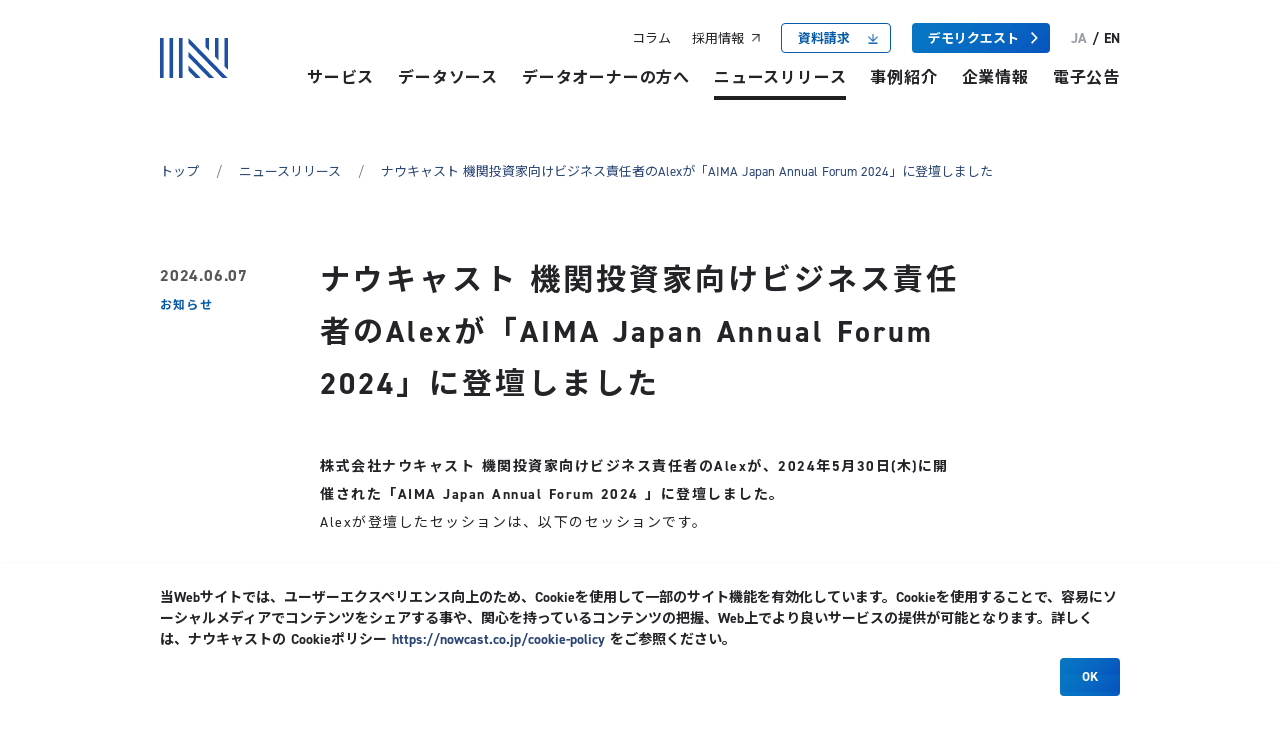

--- FILE ---
content_type: text/html
request_url: https://nowcast.co.jp/news/20240607-2/
body_size: 21586
content:
<!doctype html>
<html data-n-head-ssr>
  <head>
    <meta data-n-head="ssr" charset="utf-8"><meta data-n-head="ssr" name="viewport" content="width=device-width,initial-scale=1"><meta data-n-head="ssr" data-hid="og:description" name="og:description" content=""><meta data-n-head="ssr" data-hid="description" name="description" content="「ナウキャスト 機関投資家向けビジネス責任者のAlexが「AIMA Japan Annual Forum 2024」に登壇しました」に関する記事ページです。弊社は、POSデータやクレジットカードの決済データといった「オルタナティブデータ」を解析し、リアルタイムな経済統計の開発、生活者の消費行動や企業活動をより早く正確にとらえるデータソリューションの提供に取り組んでいます。"><meta data-n-head="ssr" property="robots" content="follow,index"><meta data-n-head="ssr" property="keywords" content=""><meta data-n-head="ssr" property="og:title" content='ナウキャスト 機関投資家向けビジネス責任者のAlexが「AIMA Japan Annual Forum 2024」に登壇しました| ニュースリリース | 株式会社ナウキャスト -  オルタナティブデータで経済の"今"を知る'><meta data-n-head="ssr" property="og:description" content="「ナウキャスト 機関投資家向けビジネス責任者のAlexが「AIMA Japan Annual Forum 2024」に登壇しました」に関する記事ページです。弊社は、POSデータやクレジットカードの決済データといった「オルタナティブデータ」を解析し、リアルタイムな経済統計の開発、生活者の消費行動や企業活動をより早く正確にとらえるデータソリューションの提供に取り組んでいます。"><meta data-n-head="ssr" property="og:type" content="website"><meta data-n-head="ssr" property="og:site_name" content='ナウキャスト 機関投資家向けビジネス責任者のAlexが「AIMA Japan Annual Forum 2024」に登壇しました| ニュースリリース | 株式会社ナウキャスト -  オルタナティブデータで経済の"今"を知る'><meta data-n-head="ssr" property="og:url" content="https://nowcast.co.jp/news/20240607-2"><meta data-n-head="ssr" property="og:image" content="https://images.microcms-assets.io/assets/441ec210719b44348f370efc371c0c91/402778257ceb449296202adf0f4634b5/PXL_20240530_074117003.jpg"><meta data-n-head="ssr" name="twitter:card" content="summary_large_image"><meta data-n-head="ssr" name="twitter:site" content="@nowcast"><meta data-n-head="ssr" name="twitter:title" content='ナウキャスト 機関投資家向けビジネス責任者のAlexが「AIMA Japan Annual Forum 2024」に登壇しました| ニュースリリース | 株式会社ナウキャスト -  オルタナティブデータで経済の"今"を知る'><meta data-n-head="ssr" name="twitter:description" content="「ナウキャスト 機関投資家向けビジネス責任者のAlexが「AIMA Japan Annual Forum 2024」に登壇しました」に関する記事ページです。弊社は、POSデータやクレジットカードの決済データといった「オルタナティブデータ」を解析し、リアルタイムな経済統計の開発、生活者の消費行動や企業活動をより早く正確にとらえるデータソリューションの提供に取り組んでいます。"><meta data-n-head="ssr" name="twitter:image" content="https://images.microcms-assets.io/assets/441ec210719b44348f370efc371c0c91/402778257ceb449296202adf0f4634b5/PXL_20240530_074117003.jpg"><title>ナウキャスト 機関投資家向けビジネス責任者のAlexが「AIMA Japan Annual Forum 2024」に登壇しました| ニュースリリース | 株式会社ナウキャスト -  オルタナティブデータで経済の"今"を知る</title><link data-n-head="ssr" rel="icon" type="image/x-icon" href="/favicon.ico"><link data-n-head="ssr" rel="stylesheet" href="https://use.typekit.net/wgr0hrw.css"><link data-n-head="ssr" rel="stylesheet" href="https://fonts.googleapis.com/css2?family=Noto+Sans+JP:wght@400;700&display=swap"><link data-n-head="ssr" rel="canonical" href="https://nowcast.co.jp/news/20240607-2"><link data-n-head="ssr" rel="alternate" hreflang="ja" href="https://nowcast.co.jp/news/20240607-2"><link data-n-head="ssr" rel="alternate" hreflang="en" href="https://nowcast.co.jp/en/news/20240607-2"><script data-n-head="ssr" data-hid="gtm-script">window._gtm_init||(window._gtm_init=1,function(t,e,n,i,o,a){t[n]=1==t[n]||"yes"==e[n]||1==e[n]||1==e.msDoNotTrack||t[o]&&t[o][a]&&t[o][a]()?1:0}(window,navigator,"doNotTrack",0,"external","msTrackingProtectionEnabled"),function(t,e,n,i,o){t[o]={},t._gtm_inject=function(a){if(!t.doNotTrack&&!t[o][a]){t[o][a]=1,t[i]=t[i]||[],t[i].push({"gtm.start":(new Date).getTime(),event:"gtm.js"});var r=e.getElementsByTagName(n)[0],g=e.createElement(n);g.defer=!0,g.src="https://www.googletagmanager.com/gtm.js?id="+a,r.parentNode.insertBefore(g,r)}},t._gtm_inject("GTM-NKZBBBM")}(window,document,"script","dataLayer","_gtm_ids"))</script><script data-n-head="ssr" type="application/ld+json">{"@context":"https://schema.org","@type":"BreadcrumbList","itemListElement":[{"@type":"ListItem","position":1,"name":"トップ","item":"https://nowcast.co.jp/"},{"@type":"ListItem","position":2,"name":"ニュースリリース","item":"https://nowcast.co.jp/news/"},{"@type":"ListItem","position":3,"name":"ナウキャスト 機関投資家向けビジネス責任者のAlexが「AIMA Japan Annual Forum 2024」に登壇しました","item":"https://nowcast.co.jp/news/20240607-2/"}]}</script><link rel="preload" href="/_nuxt/2b0f133.js" as="script"><link rel="preload" href="/_nuxt/3dda579.js" as="script"><link rel="preload" href="/_nuxt/89b782c.js" as="script"><link rel="preload" href="/_nuxt/e300d48.js" as="script"><link rel="preload" href="/_nuxt/73c15a8.js" as="script"><link rel="preload" href="/_nuxt/7721515.js" as="script"><style data-vue-ssr-id="b384aaf2:0 17bc9ac2:0 49569972:0 35cc68f7:0 3319eae3:0 03e63da6:0 3958c2fb:0 80cccb54:0 eee40c94:0 12f4a6ec:0 62e26dab:0 7438fc58:0 22b23877:0 340fe5a9:0 b933d4aa:0 9604c212:0 399cf78b:0 2c74d0e6:0 9f644fe0:0 af1e60a4:0 7e87756f:0 078ba855:0 19d6ada3:0">/*! tailwindcss v3.3.7 | MIT License | https://tailwindcss.com*/*,:after,:before{border:0 solid #e5e7eb;box-sizing:border-box}:after,:before{--tw-content:""}html{line-height:1.5;-webkit-text-size-adjust:100%;font-family:din-2014,Noto Sans JP,sans-serif;font-feature-settings:normal;font-variation-settings:normal;tab-size:4}body{line-height:inherit;margin:0}hr{border-top-width:1px;color:inherit;height:0}abbr:where([title]){text-decoration:underline;-webkit-text-decoration:underline dotted;text-decoration:underline dotted}h1,h2,h3,h4,h5,h6{font-size:inherit;font-weight:inherit}a{color:inherit;text-decoration:inherit}b,strong{font-weight:bolder}code,kbd,pre,samp{font-family:ui-monospace,SFMono-Regular,Menlo,Monaco,Consolas,"Liberation Mono","Courier New",monospace;font-feature-settings:normal;font-size:1em;font-variation-settings:normal}small{font-size:80%}sub,sup{font-size:75%;line-height:0;position:relative;vertical-align:initial}sub{bottom:-.25em}sup{top:-.5em}table{border-collapse:collapse;border-color:inherit;text-indent:0}button,input,optgroup,select,textarea{color:inherit;font-family:inherit;font-feature-settings:inherit;font-size:100%;font-variation-settings:inherit;font-weight:inherit;line-height:inherit;margin:0;padding:0}button,select{text-transform:none}[type=button],[type=reset],[type=submit],button{-webkit-appearance:button;background-color:initial;background-image:none}:-moz-focusring{outline:auto}:-moz-ui-invalid{box-shadow:none}progress{vertical-align:initial}::-webkit-inner-spin-button,::-webkit-outer-spin-button{height:auto}[type=search]{-webkit-appearance:textfield;outline-offset:-2px}::-webkit-search-decoration{-webkit-appearance:none}::-webkit-file-upload-button{-webkit-appearance:button;font:inherit}summary{display:list-item}blockquote,dd,dl,figure,h1,h2,h3,h4,h5,h6,hr,p,pre{margin:0}fieldset{margin:0}fieldset,legend{padding:0}menu,ol,ul{list-style:none;margin:0;padding:0}dialog{padding:0}textarea{resize:vertical}input::placeholder,textarea::placeholder{color:#9ca3af;opacity:1}[role=button],button{cursor:pointer}:disabled{cursor:default}audio,canvas,embed,iframe,img,object,svg,video{display:block;vertical-align:middle}img,video{height:auto;max-width:100%}[hidden]{display:none}*,::backdrop,:after,:before{--tw-border-spacing-x:0;--tw-border-spacing-y:0;--tw-translate-x:0;--tw-translate-y:0;--tw-rotate:0;--tw-skew-x:0;--tw-skew-y:0;--tw-scale-x:1;--tw-scale-y:1;--tw-pan-x: ;--tw-pan-y: ;--tw-pinch-zoom: ;--tw-scroll-snap-strictness:proximity;--tw-gradient-from-position: ;--tw-gradient-via-position: ;--tw-gradient-to-position: ;--tw-ordinal: ;--tw-slashed-zero: ;--tw-numeric-figure: ;--tw-numeric-spacing: ;--tw-numeric-fraction: ;--tw-ring-inset: ;--tw-ring-offset-width:0px;--tw-ring-offset-color:#fff;--tw-ring-color:#3b82f680;--tw-ring-offset-shadow:0 0 #0000;--tw-ring-shadow:0 0 #0000;--tw-shadow:0 0 #0000;--tw-shadow-colored:0 0 #0000;--tw-blur: ;--tw-brightness: ;--tw-contrast: ;--tw-grayscale: ;--tw-hue-rotate: ;--tw-invert: ;--tw-saturate: ;--tw-sepia: ;--tw-drop-shadow: ;--tw-backdrop-blur: ;--tw-backdrop-brightness: ;--tw-backdrop-contrast: ;--tw-backdrop-grayscale: ;--tw-backdrop-hue-rotate: ;--tw-backdrop-invert: ;--tw-backdrop-opacity: ;--tw-backdrop-saturate: ;--tw-backdrop-sepia: }.section-container{margin:0 auto;max-width:60rem;width:100%}@media screen and (max-width:1023px){.section-container{max-width:63.9375rem;padding-left:2rem;padding-right:2rem}}.collapse{visibility:collapse}.static{position:static}.fixed{position:fixed}.absolute{position:absolute}.relative{position:relative}.inset-0{bottom:0;left:0;right:0;top:0}.-top-38{top:-2.375rem}.bottom-0{bottom:0}.bottom-10{bottom:.625rem}.bottom-15{bottom:.9375rem}.left-0{left:0}.left-60{left:3.75rem}.left-auto{left:auto}.right-0{right:0}.right-10{right:.625rem}.right-20{right:1.25rem}.top-0{top:0}.top-1\/2{top:50%}.top-10{top:.625rem}.top-20{top:1.25rem}.top-51{top:3.1875rem}.top-7{top:.4375rem}.top-70{top:4.375rem}.-z-1{z-index:-1}.-z-99{z-index:-99}.z-0{z-index:0}.z-1{z-index:1}.z-50{z-index:50}.z-60{z-index:60}.-mx-30{margin-left:-1.875rem;margin-right:-1.875rem}.-mx-32{margin-left:-2rem;margin-right:-2rem}.mx-0{margin-left:0;margin-right:0}.mx-10{margin-left:.625rem;margin-right:.625rem}.mx-20{margin-left:1.25rem;margin-right:1.25rem}.mx-80{margin-left:5rem;margin-right:5rem}.mx-auto{margin-left:auto;margin-right:auto}.my-16{margin-bottom:1rem;margin-top:1rem}.my-30{margin-bottom:1.875rem;margin-top:1.875rem}.my-80{margin-bottom:5rem;margin-top:5rem}.-ml-40{margin-left:-2.5rem}.-mt-116{margin-top:-7.25rem}.-mt-80{margin-top:-5rem}.mb-15{margin-bottom:.9375rem}.mb-18{margin-bottom:1.125rem}.mb-20{margin-bottom:1.25rem}.mb-26{margin-bottom:1.625rem}.mb-28{margin-bottom:1.75rem}.mb-33{margin-bottom:2.0625rem}.mb-4{margin-bottom:.25rem}.mb-40{margin-bottom:2.5rem}.mb-44{margin-bottom:2.75rem}.mb-48{margin-bottom:3rem}.mb-63{margin-bottom:3.9375rem}.mb-67{margin-bottom:4.1875rem}.mb-72{margin-bottom:4.5rem}.mb-83{margin-bottom:5.1875rem}.mb-93{margin-bottom:5.8125rem}.mb-\[128px\]{margin-bottom:128px}.mb-\[32px\]{margin-bottom:32px}.ml-0{margin-left:0}.ml-10{margin-left:.625rem}.ml-16{margin-left:1rem}.ml-29{margin-left:1.8125rem}.ml-35{margin-left:2.1875rem}.ml-8{margin-left:.5rem}.ml-80{margin-left:5rem}.ml-auto{margin-left:auto}.mr-12{margin-right:.75rem}.mr-22{margin-right:1.375rem}.mr-3{margin-right:.1875rem}.mr-46{margin-right:2.875rem}.mr-9{margin-right:.5625rem}.mt-0{margin-top:0}.mt-10{margin-top:.625rem}.mt-106{margin-top:6.625rem}.mt-113{margin-top:7.0625rem}.mt-12{margin-top:.75rem}.mt-130{margin-top:8.125rem}.mt-16{margin-top:1rem}.mt-2{margin-top:.125rem}.mt-20{margin-top:1.25rem}.mt-24{margin-top:1.5rem}.mt-28{margin-top:1.75rem}.mt-29{margin-top:1.8125rem}.mt-30{margin-top:1.875rem}.mt-32{margin-top:2rem}.mt-35{margin-top:2.1875rem}.mt-36{margin-top:2.25rem}.mt-37{margin-top:2.3125rem}.mt-40{margin-top:2.5rem}.mt-48{margin-top:3rem}.mt-5{margin-top:.3125rem}.mt-50{margin-top:3.125rem}.mt-54{margin-top:3.375rem}.mt-56{margin-top:3.5rem}.mt-80{margin-top:5rem}.mt-83{margin-top:5.1875rem}.mt-88{margin-top:5.5rem}.mt-9{margin-top:.5625rem}.mt-98{margin-top:6.125rem}.block{display:block}.inline-block{display:inline-block}.inline{display:inline}.flex{display:flex}.inline-flex{display:inline-flex}.table{display:table}.grid{display:grid}.contents{display:contents}.hidden{display:none}.h-0{height:0}.h-120{height:7.5rem}.h-148{height:9.25rem}.h-152{height:9.5rem}.h-168{height:10.5rem}.h-170{height:10.625rem}.h-192{height:12rem}.h-21{height:1.3125rem}.h-243{height:15.1875rem}.h-256{height:16rem}.h-30{height:1.875rem}.h-32{height:2rem}.h-380{height:23.75rem}.h-384{height:24rem}.h-385{height:24.0625rem}.h-394{height:24.625rem}.h-40{height:2.5rem}.h-415{height:25.9375rem}.h-419{height:26.1875rem}.h-44{height:2.75rem}.h-445{height:27.8125rem}.h-56{height:3.5rem}.h-58{height:3.625rem}.h-612{height:38.25rem}.h-88{height:5.5rem}.h-auto{height:auto}.h-full{height:100%}.h-screen{height:100vh}.max-h-0{max-height:0}.min-h-336{min-height:21rem}.min-h-456{min-height:28.5rem}.min-h-476{min-height:29.75rem}.min-h-auto{min-height:auto}.min-h-full{min-height:100%}.w-0{width:0}.w-10{width:.625rem}.w-120{width:7.5rem}.w-128{width:8rem}.w-138{width:8.625rem}.w-16{width:1rem}.w-160{width:10rem}.w-18{width:1.125rem}.w-192{width:12rem}.w-20{width:1.25rem}.w-200{width:12.5rem}.w-207{width:12.9375rem}.w-220{width:13.75rem}.w-225{width:14.0625rem}.w-237{width:14.8125rem}.w-240{width:15rem}.w-280{width:17.5rem}.w-29{width:1.8125rem}.w-300{width:18.75rem}.w-311{width:19.4375rem}.w-32{width:2rem}.w-320{width:20rem}.w-36{width:2.25rem}.w-398{width:24.875rem}.w-40{width:2.5rem}.w-400{width:25rem}.w-46{width:2.875rem}.w-46\%{width:46%}.w-480{width:30rem}.w-51{width:3.1875rem}.w-560{width:35rem}.w-588{width:36.75rem}.w-60{width:3.75rem}.w-62{width:3.875rem}.w-64{width:4rem}.w-68{width:4.25rem}.w-7{width:.4375rem}.w-8{width:.5rem}.w-80{width:5rem}.w-88{width:5.5rem}.w-9{width:.5625rem}.w-auto{width:auto}.w-full{width:100%}.w-screen{width:100vw}.min-w-110{min-width:6.875rem}.min-w-160{min-width:10rem}.min-w-192{min-width:12rem}.min-w-225{min-width:14.0625rem}.min-w-280{min-width:17.5rem}.min-w-400{min-width:25rem}.max-w-0{max-width:0}.max-w-1{max-width:.0625rem}.max-w-1160{max-width:72.5rem}.max-w-340{max-width:21.25rem}.max-w-392{max-width:24.5rem}.max-w-400{max-width:25rem}.max-w-960{max-width:60rem}.max-w-full{max-width:100%}.max-w-main-w-pc{max-width:60rem}.flex-1{flex:1 1 0%}.flex-news-detail-layout{flex:0 0 10rem}.table-auto{table-layout:auto}.transform{transform:translate(var(--tw-translate-x),var(--tw-translate-y)) rotate(var(--tw-rotate)) skewX(var(--tw-skew-x)) skewY(var(--tw-skew-y)) scaleX(var(--tw-scale-x)) scaleY(var(--tw-scale-y))}.transform-none{transform:none}@keyframes alongLeft{0%{transform:translateX(100%)}to{transform:translateX(0)}}.animate-alongLeft{animation:alongLeft .9s cubic-bezier(.22,.61,.36,1) .4s both}@keyframes alongRight{0%{transform:translateX(-100%)}to{transform:translateX(0)}}.animate-alongRight{animation:alongRight .9s cubic-bezier(.22,.61,.36,1) .4s both}@keyframes inDown{0%{transform:translateY(-1.25rem)}to{transform:translateY(0)}}.animate-fadeInDown{animation:inDown .8s ease .4s both,fadeIn 1s ease .4s both}@keyframes inUp{0%{transform:translateY(1.25rem)}to{transform:translateY(0)}}@keyframes fadeIn{0%{opacity:0}to{opacity:1}}.animate-fadeInUp{animation:inUp .8s ease .4s both,fadeIn 1s ease .4s both}@keyframes fullWidth{0%{max-width:0}to{max-width:100%}}.animate-fullWidth{animation:fullWidth .9s cubic-bezier(.22,.61,.36,1) .4s both}.resize{resize:both}.list-decimal{list-style-type:decimal}.list-disc{list-style-type:disc}.flex-row{flex-direction:row}.flex-row-reverse{flex-direction:row-reverse}.flex-col{flex-direction:column}.flex-col-reverse{flex-direction:column-reverse}.flex-wrap{flex-wrap:wrap}.items-start{align-items:flex-start}.items-center{align-items:center}.justify-end{justify-content:flex-end}.justify-center{justify-content:center}.justify-between{justify-content:space-between}.gap-x-6{column-gap:.375rem}.gap-y-16{row-gap:1rem}.overflow-auto{overflow:auto}.whitespace-normal{white-space:normal}.whitespace-nowrap{white-space:nowrap}.whitespace-pre{white-space:pre}.rounded{border-radius:.25rem}.border{border-width:1px}.border-b{border-bottom-width:1px}.border-b-2{border-bottom-width:.125rem}.border-b-62{border-bottom-width:3.875rem}.border-l-30{border-left-width:1.875rem}.border-r-30{border-right-width:1.875rem}.border-r-36{border-right-width:2.25rem}.border-r-80{border-right-width:5rem}.border-t{border-top-width:1px}.border-t-0{border-top-width:0}.border-t-2{border-top-width:.125rem}.border-black{--tw-border-opacity:1;border-color:#000}@supports (color:rgb(0 0 0/0)){.border-black{border-color:rgb(0 0 0/var(--tw-border-opacity))}}.border-blue-1{--tw-border-opacity:1;border-color:#065ba8}@supports (color:rgb(0 0 0/0)){.border-blue-1{border-color:rgb(6 91 168/var(--tw-border-opacity))}}.border-blue-3{--tw-border-opacity:1;border-color:#065ba9}@supports (color:rgb(0 0 0/0)){.border-blue-3{border-color:rgb(6 91 169/var(--tw-border-opacity))}}.border-grey-3{--tw-border-opacity:1;border-color:#edeff0}@supports (color:rgb(0 0 0/0)){.border-grey-3{border-color:rgb(237 239 240/var(--tw-border-opacity))}}.border-grey-4{border-color:#eceeef80}.border-grey-9{--tw-border-opacity:1;border-color:#707070}@supports (color:rgb(0 0 0/0)){.border-grey-9{border-color:rgb(112 112 112/var(--tw-border-opacity))}}.border-orange-1{--tw-border-opacity:1;border-color:#cc6b4d}@supports (color:rgb(0 0 0/0)){.border-orange-1{border-color:rgb(204 107 77/var(--tw-border-opacity))}}.border-transparent{border-color:#0000}.bg-black{--tw-bg-opacity:1;background-color:#000}@supports (color:rgb(0 0 0/0)){.bg-black{background-color:rgb(0 0 0/var(--tw-bg-opacity))}}.bg-blue-1{--tw-bg-opacity:1;background-color:#065ba8}@supports (color:rgb(0 0 0/0)){.bg-blue-1{background-color:rgb(6 91 168/var(--tw-bg-opacity))}}.bg-blue-3{--tw-bg-opacity:1;background-color:#065ba9}@supports (color:rgb(0 0 0/0)){.bg-blue-3{background-color:rgb(6 91 169/var(--tw-bg-opacity))}}.bg-grey-1{--tw-bg-opacity:1;background-color:#f5f6f7}@supports (color:rgb(0 0 0/0)){.bg-grey-1{background-color:rgb(245 246 247/var(--tw-bg-opacity))}}.bg-grey-3{--tw-bg-opacity:1;background-color:#edeff0}@supports (color:rgb(0 0 0/0)){.bg-grey-3{background-color:rgb(237 239 240/var(--tw-bg-opacity))}}.bg-grey-4{background-color:#eceeef80}.bg-grey-6{--tw-bg-opacity:1;background-color:#eceeef}@supports (color:rgb(0 0 0/0)){.bg-grey-6{background-color:rgb(236 238 239/var(--tw-bg-opacity))}}.bg-white{--tw-bg-opacity:1;background-color:#fff}@supports (color:rgb(0 0 0/0)){.bg-white{background-color:rgb(255 255 255/var(--tw-bg-opacity))}}.bg-white-1{background-color:#ffffffd4}.bg-cheron-right{background-image:url([data-uri])}.bg-cheron-right-heavy{background-image:url([data-uri])}.bg-creditcard-data{background-image:url(/_nuxt/img/bg-creditcard.b2699ba.png)}.bg-owner{background-image:url(/_nuxt/img/bg-owner.5b20927.png)}.bg-pos-data{background-image:url(/_nuxt/img/bg-pos-data.9a4dfdf.png)}.bg-primary{background-image:url(/_nuxt/img/primary-bg.543e42b.png)}.bg-service{background-image:url(/_nuxt/img/bg_service.5a95d22.png)}.bg-13{background-size:.625rem}.bg-8-16{background-size:.5rem 1rem}.bg-contain{background-size:contain}.bg-cover{background-size:cover}.bg-full{background-size:100%}.bg-position-50{background-position:50%}.bg-right-10{background-position:right .625rem center}.bg-right-20{background-position:right 1.25rem center}.bg-right-top{background-position:100% 0}.bg-no-repeat{background-repeat:no-repeat}.p-0{padding:0}.p-12{padding:.75rem}.p-16{padding:1rem}.p-19{padding:1.1875rem}.p-20{padding:1.25rem}.p-24{padding:1.5rem}.p-5{padding:.3125rem}.px-0{padding-left:0;padding-right:0}.px-12{padding-left:.75rem;padding-right:.75rem}.px-14{padding-left:.875rem;padding-right:.875rem}.px-16{padding-left:1rem;padding-right:1rem}.px-20{padding-left:1.25rem;padding-right:1.25rem}.px-25{padding-left:1.5625rem;padding-right:1.5625rem}.px-32{padding-left:2rem;padding-right:2rem}.px-42{padding-left:2.625rem;padding-right:2.625rem}.py-0{padding-bottom:0;padding-top:0}.py-10{padding-bottom:.625rem;padding-top:.625rem}.py-14{padding-bottom:.875rem;padding-top:.875rem}.py-16{padding-bottom:1rem;padding-top:1rem}.py-20{padding-bottom:1.25rem;padding-top:1.25rem}.py-25{padding-bottom:1.5625rem;padding-top:1.5625rem}.py-26{padding-bottom:1.625rem;padding-top:1.625rem}.py-30{padding-bottom:1.875rem;padding-top:1.875rem}.py-32{padding-bottom:2rem;padding-top:2rem}.py-36{padding-bottom:2.25rem;padding-top:2.25rem}.py-46{padding-bottom:2.875rem;padding-top:2.875rem}.py-5{padding-bottom:.3125rem;padding-top:.3125rem}.py-52{padding-bottom:3.25rem;padding-top:3.25rem}.py-8{padding-bottom:.5rem;padding-top:.5rem}.pb-0{padding-bottom:0}.pb-112{padding-bottom:7rem}.pb-15{padding-bottom:.9375rem}.pb-16{padding-bottom:1rem}.pb-23{padding-bottom:1.4375rem}.pb-24{padding-bottom:1.5rem}.pb-25{padding-bottom:1.5625rem}.pb-28{padding-bottom:1.75rem}.pb-30{padding-bottom:1.875rem}.pb-34{padding-bottom:2.125rem}.pb-40{padding-bottom:2.5rem}.pb-57{padding-bottom:3.5625rem}.pb-60{padding-bottom:3.75rem}.pb-64{padding-bottom:4rem}.pb-70{padding-bottom:4.375rem}.pb-80{padding-bottom:5rem}.pb-88{padding-bottom:5.5rem}.pb-9{padding-bottom:.5625rem}.pb-95{padding-bottom:5.9375rem}.pl-0{padding-left:0}.pl-10{padding-left:.625rem}.pl-120{padding-left:7.5rem}.pl-14{padding-left:.875rem}.pl-16{padding-left:1rem}.pl-160{padding-left:10rem}.pl-20{padding-left:1.25rem}.pl-28{padding-left:1.75rem}.pl-32{padding-left:2rem}.pl-33{padding-left:2.0625rem}.pl-34{padding-left:2.125rem}.pl-36{padding-left:2.25rem}.pl-38{padding-left:2.375rem}.pl-40{padding-left:2.5rem}.pl-6{padding-left:.375rem}.pl-80{padding-left:5rem}.pr-15{padding-right:.9375rem}.pr-18{padding-right:1.125rem}.pr-2{padding-right:.125rem}.pr-23{padding-right:1.4375rem}.pr-30{padding-right:1.875rem}.pr-32{padding-right:2rem}.pr-4{padding-right:.25rem}.pr-40{padding-right:2.5rem}.pr-93{padding-right:5.8125rem}.pt-0{padding-top:0}.pt-112{padding-top:7rem}.pt-125{padding-top:7.8125rem}.pt-128{padding-top:8rem}.pt-13{padding-top:.8125rem}.pt-14{padding-top:.875rem}.pt-15{padding-top:.9375rem}.pt-18{padding-top:1.125rem}.pt-20{padding-top:1.25rem}.pt-23{padding-top:1.4375rem}.pt-25{padding-top:1.5625rem}.pt-28{padding-top:1.75rem}.pt-30{padding-top:1.875rem}.pt-32{padding-top:2rem}.pt-33{padding-top:2.0625rem}.pt-36{padding-top:2.25rem}.pt-38{padding-top:2.375rem}.pt-42{padding-top:2.625rem}.pt-45{padding-top:2.8125rem}.pt-48{padding-top:3rem}.pt-49{padding-top:3.0625rem}.pt-50{padding-top:3.125rem}.pt-55{padding-top:3.4375rem}.pt-56{padding-top:3.5rem}.pt-60{padding-top:3.75rem}.pt-62{padding-top:3.875rem}.pt-68{padding-top:4.25rem}.pt-70{padding-top:4.375rem}.pt-72{padding-top:4.5rem}.pt-74{padding-top:4.625rem}.pt-8{padding-top:.5rem}.pt-80{padding-top:5rem}.pt-9{padding-top:.5625rem}.pt-95{padding-top:5.9375rem}.text-left{text-align:left}.text-center{text-align:center}.text-right{text-align:right}.text-11{font-size:.6875rem}.text-12{font-size:.75rem}.text-13{font-size:.8125rem}.text-14{font-size:.875rem}.text-15{font-size:.9375rem}.text-16{font-size:1rem}.text-17{font-size:1.0625rem}.text-18{font-size:1.125rem}.text-19{font-size:1.1875rem}.text-20{font-size:1.25rem}.text-21{font-size:1.3125rem}.text-22{font-size:1.375rem}.text-24{font-size:1.5rem}.text-27{font-size:1.6875rem}.text-28{font-size:1.75rem}.text-29{font-size:1.8125rem}.text-30{font-size:1.875rem}.text-32{font-size:2rem}.text-34{font-size:2.125rem}.text-60{font-size:3.75rem}.font-bold{font-weight:700}.font-medium{font-weight:500}.leading-1{line-height:1}.leading-1\.114{line-height:1.114}.leading-1\.2{line-height:1.2}.leading-1\.27{line-height:1.27}.leading-1\.36{line-height:1.36}.leading-1\.428{line-height:1.428}.leading-1\.5{line-height:1.5}.leading-1\.7142{line-height:1.7142}.leading-1\.73{line-height:1.73}.leading-1\.75{line-height:1.75}.leading-2{line-height:2}.leading-2\.3{line-height:2.3}.leading-4{line-height:1rem}.leading-loose{line-height:2}.leading-none{line-height:1}.tracking-0\.025{letter-spacing:.025em}.tracking-0\.03{letter-spacing:.03em}.tracking-0\.05{letter-spacing:.05em}.tracking-0\.1{letter-spacing:.1em}.tracking-wider{letter-spacing:.05em}.tracking-widest{letter-spacing:.1em}.text-black-1{--tw-text-opacity:1;color:#3a3e47}@supports (color:rgb(0 0 0/0)){.text-black-1{color:rgb(58 62 71/var(--tw-text-opacity))}}.text-blue-1{--tw-text-opacity:1;color:#065ba8}@supports (color:rgb(0 0 0/0)){.text-blue-1{color:rgb(6 91 168/var(--tw-text-opacity))}}.text-blue-2{--tw-text-opacity:1;color:#5b90ce}@supports (color:rgb(0 0 0/0)){.text-blue-2{color:rgb(91 144 206/var(--tw-text-opacity))}}.text-blue-3{--tw-text-opacity:1;color:#065ba9}@supports (color:rgb(0 0 0/0)){.text-blue-3{color:rgb(6 91 169/var(--tw-text-opacity))}}.text-blue-4{--tw-text-opacity:1;color:#5b91cf}@supports (color:rgb(0 0 0/0)){.text-blue-4{color:rgb(91 145 207/var(--tw-text-opacity))}}.text-dark-blue-2{--tw-text-opacity:1;color:#2c4674}@supports (color:rgb(0 0 0/0)){.text-dark-blue-2{color:rgb(44 70 116/var(--tw-text-opacity))}}.text-grey-11{--tw-text-opacity:1;color:#575757}@supports (color:rgb(0 0 0/0)){.text-grey-11{color:rgb(87 87 87/var(--tw-text-opacity))}}.text-grey-13{--tw-text-opacity:1;color:grey}@supports (color:rgb(0 0 0/0)){.text-grey-13{color:rgb(128 128 128/var(--tw-text-opacity))}}.text-white{--tw-text-opacity:1;color:#fff}@supports (color:rgb(0 0 0/0)){.text-white{color:rgb(255 255 255/var(--tw-text-opacity))}}.underline{text-decoration-line:underline}.no-underline{text-decoration-line:none}.opacity-0{opacity:0}.opacity-100{opacity:1}.shadow{--tw-shadow:0 1px 3px 0 #0000001a,0 1px 2px -1px #0000001a;--tw-shadow-colored:0 1px 3px 0 var(--tw-shadow-color),0 1px 2px -1px var(--tw-shadow-color);box-shadow:0 0 #0000,0 0 #0000,0 1px 3px 0 #0000001a,0 1px 2px -1px #0000001a;box-shadow:var(--tw-ring-offset-shadow,0 0 #0000),var(--tw-ring-shadow,0 0 #0000),var(--tw-shadow)}.outline{outline-style:solid}.blur{--tw-blur:blur(8px);filter:blur(8px) var(--tw-brightness) var(--tw-contrast) var(--tw-grayscale) var(--tw-hue-rotate) var(--tw-invert) var(--tw-saturate) var(--tw-sepia) var(--tw-drop-shadow)}.blur,.filter{filter:var(--tw-blur) var(--tw-brightness) var(--tw-contrast) var(--tw-grayscale) var(--tw-hue-rotate) var(--tw-invert) var(--tw-saturate) var(--tw-sepia) var(--tw-drop-shadow)}.transition{transition-duration:.15s;transition-property:color,background-color,border-color,text-decoration-color,fill,stroke,opacity,box-shadow,transform,filter,backdrop-filter;transition-timing-function:cubic-bezier(.4,0,.2,1)}.transition-all{transition-duration:.15s;transition-property:all;transition-timing-function:cubic-bezier(.4,0,.2,1)}.transition-opacity{transition-duration:.15s;transition-property:opacity;transition-timing-function:cubic-bezier(.4,0,.2,1)}.duration-100{transition-duration:.1s}.duration-300{transition-duration:.3s}@media (min-width:768px){.md\:block{display:block}.md\:hidden{display:none}}html{font-size:16px;word-spacing:1px;-ms-text-size-adjust:100%;-webkit-text-size-adjust:100%;-moz-osx-font-smoothing:grayscale;-webkit-font-smoothing:antialiased;box-sizing:border-box;color:#242428}@media screen and (max-width:320px){html{font-size:14px}}*,:after,:before{box-sizing:border-box;margin:0}a{outline:0}.page-enter-active,.page-leave-active{transition:opacity .3s}.page-enter,.page-leave-to{opacity:0}img[lazy=loading]{filter:blur(15px)}.break-line{display:none}@media only screen and (min-width:1024px){.break-line{display:block}}.nuxt-progress{background-color:#000;height:2px;left:0;opacity:1;position:fixed;right:0;top:0;transition:width .1s,opacity .4s;width:0;z-index:999999}.nuxt-progress.nuxt-progress-notransition{transition:none}.nuxt-progress-failed{background-color:red}.main-container[data-v-5f67728c]{padding-top:5rem}@media (min-width:1024px){.main-container[data-v-5f67728c]{padding-top:7.25rem}}[data-v-5f67728c] .footer-container.have-cookie-warn{padding-bottom:14.875rem}@media (min-width:1024px){[data-v-5f67728c] .footer-container.have-cookie-warn{padding-bottom:13.5625rem}}.tags[data-v-5f67728c]{background-color:hsla(0,0%,100%,.83);bottom:.625rem;font-size:.9375rem;padding:.3125rem;position:fixed;right:.625rem;z-index:10}@media (min-width:1024px){.card-hover:hover .card-hover-thumbnail{position:relative}.card-hover:hover .card-hover-thumbnail:after{bottom:0;content:" ";height:100%;left:0;position:absolute;right:0;top:0;width:100%;--tw-bg-opacity:1;background-color:#000;opacity:.1}@supports (color:rgb(0 0 0/0)){.card-hover:hover .card-hover-thumbnail:after{background-color:rgb(0 0 0/var(--tw-bg-opacity))}}.card-hover:hover .card-hover-content{opacity:.5}}.navbar[data-v-6aff3ad2]{background-color:transparent;padding:1.5625rem 2rem;position:fixed;transition-duration:.1s;transition-property:all;transition-timing-function:cubic-bezier(.4,0,.2,1);width:100%;z-index:60}@media (min-width:1024px){.navbar[data-v-6aff3ad2]{background-image:none;padding:0}}.navbar.bg-white[data-v-6aff3ad2]{background:#fff}.navbar-container[data-v-6aff3ad2]{align-items:center;display:flex;justify-content:space-between;margin-left:auto;margin-right:auto;max-width:60rem;width:100%}@media (min-width:1024px){.navbar-container[data-v-6aff3ad2]{padding:1.125rem 0 1.4375rem}}.navbar-left[data-v-6aff3ad2]{height:2.5rem;width:4.25rem;z-index:30}.nabar-pc-right[data-v-6aff3ad2]{display:none}@media (min-width:1024px){.nabar-pc-right[data-v-6aff3ad2]{display:flex;flex-direction:column;font-size:.6875rem}.navbar-top[data-v-6aff3ad2]{display:flex;flex-direction:row;justify-content:flex-end;padding-bottom:.3125rem;padding-top:.3125rem}}.top-menu[data-v-6aff3ad2]{cursor:pointer;font-size:.6875rem}@media (min-width:1024px){.top-menu[data-v-6aff3ad2]{align-items:center;display:flex;flex-direction:row;font-size:.8125rem;margin-left:1.3125rem}}.top-menu.menu-item-btn-pc[data-v-6aff3ad2]:hover{text-decoration-line:underline}.navbar-right[data-v-6aff3ad2]{position:relative;z-index:30}@media (min-width:1024px){.navbar-right[data-v-6aff3ad2]{display:none}}.navbar-hamburger[data-v-6aff3ad2]{width:2.5rem}.transform-none[data-v-6aff3ad2]{transform:none}.transform-x-full[data-v-6aff3ad2]{--tw-translate-x:100%;transform:translate(100%,var(--tw-translate-y)) rotate(var(--tw-rotate)) skewX(var(--tw-skew-x)) skewY(var(--tw-skew-y)) scaleX(var(--tw-scale-x)) scaleY(var(--tw-scale-y));transform:translate(var(--tw-translate-x),var(--tw-translate-y)) rotate(var(--tw-rotate)) skewX(var(--tw-skew-x)) skewY(var(--tw-skew-y)) scaleX(var(--tw-scale-x)) scaleY(var(--tw-scale-y))}.menu-slide[data-v-6aff3ad2]{height:100vh;left:0;position:absolute;top:4.375rem;width:100%;--tw-bg-opacity:1;background-color:#fff;padding-bottom:2.1875rem;padding-top:1.5625rem}@supports (color:rgb(0 0 0/0)){.menu-slide[data-v-6aff3ad2]{background-color:rgb(255 255 255/var(--tw-bg-opacity))}}.navbar.menu-slide[data-v-6aff3ad2]{background:#fff}.menu-slide[data-v-6aff3ad2]{height:calc(100vh - 60px);height:calc(var(--vh,1vh)*100 - 60px);overflow:auto}@media (min-width:1024px){.menu-slide[data-v-6aff3ad2]{display:none}}.menu-item[data-v-6aff3ad2]{border-bottom-width:1px;font-size:.8125rem;font-weight:700;letter-spacing:.05em;padding-bottom:.625rem;padding-top:.625rem;--tw-border-opacity:1;border-color:#ededed}@supports (color:rgb(0 0 0/0)){.menu-item[data-v-6aff3ad2]{border-color:rgb(237 237 237/var(--tw-border-opacity))}}.menu-item[data-v-6aff3ad2]:first-child{border-top:1px solid #ededed}.sub-item[data-v-6aff3ad2]{padding-left:1.5625rem}.menu-item-btn[data-v-6aff3ad2]{margin-bottom:1rem}.menu-dropdown[data-v-6aff3ad2]{max-height:2.5rem;transition-duration:.5s;transition-property:all;transition-timing-function:cubic-bezier(.4,0,.2,1)}@media (min-width:1024px){.menu-dropdown[data-v-6aff3ad2]{align-items:center;display:flex}}.menu-dropdown.collapse[data-v-6aff3ad2]{max-height:0;overflow:hidden}.menu-dropdown-item[data-v-6aff3ad2]{cursor:pointer;opacity:1;transition-delay:.3s;transition-duration:.3s;transition-property:opacity;transition-timing-function:cubic-bezier(.4,0,.2,1)}@media (min-width:1024px){.menu-dropdown-item[data-v-6aff3ad2]{padding:.5rem .75rem;position:relative}.menu-dropdown-item[data-v-6aff3ad2]:first-child{padding-left:0}.menu-dropdown-item[data-v-6aff3ad2]:last-child{padding-right:0}}.menu-dropdown.collapse .menu-dropdown-item[data-v-6aff3ad2]{opacity:0;transition-delay:75ms}@media (min-width:1024px){.child-list-menu[data-v-6aff3ad2]{align-items:center;background-color:hsla(200,9%,94%,.75);display:flex;height:8.75rem;width:100%}}.child-wrapper[data-v-6aff3ad2]{align-items:center;display:flex}@media (min-width:1024px){.child-item[data-v-6aff3ad2]{font-size:.8125rem;font-weight:700;margin-left:1rem;padding-bottom:.9375rem;padding-left:1rem;padding-right:.25rem}}.bullet-before[data-v-6aff3ad2]{position:relative}.bullet-before[data-v-6aff3ad2]:before{background-image:url([data-uri]);background-repeat:no-repeat;background-size:contain;bottom:18px;content:"";height:10px;left:0;position:absolute;width:10px}.sub-text[data-v-6aff3ad2]{font-size:.75rem;font-weight:700;--tw-text-opacity:1;color:#575757}@supports (color:rgb(0 0 0/0)){.sub-text[data-v-6aff3ad2]{color:rgb(87 87 87/var(--tw-text-opacity))}}.child-item-parent[data-v-6aff3ad2]{font-size:1.375rem;font-weight:700;margin-left:0;margin-right:10.9375rem;margin-top:.9375rem}.child-item-parent[data-v-6aff3ad2]:before{bottom:20px;height:20px;width:15px}.bullet-parent[data-v-6aff3ad2]{position:relative}.bullet-parent[data-v-6aff3ad2]:before{background-image:url([data-uri]);background-repeat:no-repeat;background-size:contain;bottom:10px;content:"";height:14px;left:-20px;position:absolute;width:14px}@media (min-width:1024px){.menu-item-btn-pc[data-v-6aff3ad2]{margin-left:1.3125rem}.item-menu-pc[data-v-6aff3ad2]{font-size:1rem;font-weight:700;letter-spacing:.05em}}.menu-dropdown-item:hover .item-hover[data-v-6aff3ad2]:after{left:0;transition-duration:.3s;transition-property:all;transition-timing-function:cubic-bezier(.4,0,.2,1);width:100%}.item-hover[data-v-6aff3ad2]{display:inline-block;position:relative}.item-hover[data-v-6aff3ad2]:after{background-color:#1e2022;bottom:-10px;content:"";height:4px;left:50%;opacity:0;position:absolute;transition-duration:.3s;transition-property:all;transition-timing-function:cubic-bezier(.4,0,.2,1);width:0}.item-hover.active[data-v-6aff3ad2]:after,.item-hover[data-v-6aff3ad2]:hover:after{left:0;opacity:1;transition-duration:.15s;width:100%}.btn-header[data-v-6aff3ad2]{font-size:.8125rem;height:2.75rem;padding:.875rem;width:46%}@media (min-width:1024px){.btn-header[data-v-6aff3ad2]{font-size:.8125rem;height:1.875rem;line-height:1;padding:.5rem .5625rem .5rem 1rem;width:8.625rem}}.item-btn-sp[data-v-6aff3ad2]{align-items:center;display:flex;flex-direction:column;margin-bottom:1.875rem;margin-top:1.75rem}@media (min-width:320px){.item-btn-sp[data-v-6aff3ad2]{margin-bottom:1rem;margin-top:1rem}}.item-btn-sp>.btn-header[data-v-6aff3ad2]{margin-top:10px;width:100%}.btn-download[data-v-6aff3ad2]{align-items:center;display:flex;width:51%}@media (min-width:1024px){.btn-download[data-v-6aff3ad2]{min-width:6.875rem;width:auto}}.btn-download[data-v-6aff3ad2] .btn-right-icon{min-width:.625rem}@media (min-width:1024px){.btn-download[data-v-6aff3ad2] .btn-right-icon{margin-left:.625rem;margin-top:.125rem}}.icon-new[data-v-6aff3ad2]{margin-left:.5rem;width:.5rem}@media (min-width:1024px){.dropdown-icon[data-v-6aff3ad2]{margin-left:.25rem;position:absolute;right:-.875rem;top:.4375rem;width:.625rem}}.arrow-icon[data-v-6aff3ad2],.new-tab[data-v-6aff3ad2]{align-items:center;display:flex}.arrow-icon[data-v-6aff3ad2]{justify-content:space-between}.arrow-icon .header-icon[data-v-6aff3ad2]{width:.75rem}@media (min-width:1024px){.arrow-icon .header-icon[data-v-6aff3ad2]{display:none}}.header-icon[data-v-6aff3ad2]{margin-left:.5rem;width:.5rem}.text-language[data-v-6aff3ad2]{display:inline-block;font-size:.875rem;font-weight:700}@media (min-width:1024px){.text-language[data-v-6aff3ad2]{display:flex}}.language-active[data-v-6aff3ad2]{--tw-text-opacity:1;color:#9a9fa5}@supports (color:rgb(0 0 0/0)){.language-active[data-v-6aff3ad2]{color:rgb(154 159 165/var(--tw-text-opacity))}}/*! tailwindcss v3.3.7 | MIT License | https://tailwindcss.com*/*,:after,:before{border:0 solid #e5e7eb;box-sizing:border-box}:after,:before{--tw-content:""}html{line-height:1.5;-webkit-text-size-adjust:100%;font-family:din-2014,Noto Sans JP,sans-serif;font-feature-settings:normal;font-variation-settings:normal;-moz-tab-size:4;-o-tab-size:4;tab-size:4}body{line-height:inherit;margin:0}hr{border-top-width:1px;color:inherit;height:0}abbr:where([title]){text-decoration:underline;-webkit-text-decoration:underline dotted;text-decoration:underline dotted}h1,h2,h3,h4,h5,h6{font-size:inherit;font-weight:inherit}a{color:inherit;text-decoration:inherit}b,strong{font-weight:bolder}code,kbd,pre,samp{font-family:ui-monospace,SFMono-Regular,Menlo,Monaco,Consolas,"Liberation Mono","Courier New",monospace;font-feature-settings:normal;font-size:1em;font-variation-settings:normal}small{font-size:80%}sub,sup{font-size:75%;line-height:0;position:relative;vertical-align:baseline}sub{bottom:-.25em}sup{top:-.5em}table{border-collapse:collapse;border-color:inherit;text-indent:0}button,input,optgroup,select,textarea{color:inherit;font-family:inherit;font-feature-settings:inherit;font-size:100%;font-variation-settings:inherit;font-weight:inherit;line-height:inherit;margin:0;padding:0}button,select{text-transform:none}[type=button],[type=reset],[type=submit],button{-webkit-appearance:button;background-color:transparent;background-image:none}:-moz-focusring{outline:auto}:-moz-ui-invalid{box-shadow:none}progress{vertical-align:baseline}::-webkit-inner-spin-button,::-webkit-outer-spin-button{height:auto}[type=search]{-webkit-appearance:textfield;outline-offset:-2px}::-webkit-search-decoration{-webkit-appearance:none}::-webkit-file-upload-button{-webkit-appearance:button;font:inherit}summary{display:list-item}blockquote,dd,dl,figure,h1,h2,h3,h4,h5,h6,hr,p,pre{margin:0}fieldset{margin:0}fieldset,legend{padding:0}menu,ol,ul{list-style:none;margin:0;padding:0}dialog{padding:0}textarea{resize:vertical}input::-moz-placeholder,textarea::-moz-placeholder{color:#9ca3af;opacity:1}input::placeholder,textarea::placeholder{color:#9ca3af;opacity:1}[role=button],button{cursor:pointer}:disabled{cursor:default}audio,canvas,embed,iframe,img,object,svg,video{display:block;vertical-align:middle}img,video{height:auto;max-width:100%}[hidden]{display:none}*,:after,:before{--tw-border-spacing-x:0;--tw-border-spacing-y:0;--tw-translate-x:0;--tw-translate-y:0;--tw-rotate:0;--tw-skew-x:0;--tw-skew-y:0;--tw-scale-x:1;--tw-scale-y:1;--tw-pan-x: ;--tw-pan-y: ;--tw-pinch-zoom: ;--tw-scroll-snap-strictness:proximity;--tw-gradient-from-position: ;--tw-gradient-via-position: ;--tw-gradient-to-position: ;--tw-ordinal: ;--tw-slashed-zero: ;--tw-numeric-figure: ;--tw-numeric-spacing: ;--tw-numeric-fraction: ;--tw-ring-inset: ;--tw-ring-offset-width:0px;--tw-ring-offset-color:#fff;--tw-ring-color:rgba(59,130,246,.5);--tw-ring-offset-shadow:0 0 transparent;--tw-ring-shadow:0 0 transparent;--tw-shadow:0 0 transparent;--tw-shadow-colored:0 0 transparent;--tw-blur: ;--tw-brightness: ;--tw-contrast: ;--tw-grayscale: ;--tw-hue-rotate: ;--tw-invert: ;--tw-saturate: ;--tw-sepia: ;--tw-drop-shadow: ;--tw-backdrop-blur: ;--tw-backdrop-brightness: ;--tw-backdrop-contrast: ;--tw-backdrop-grayscale: ;--tw-backdrop-hue-rotate: ;--tw-backdrop-invert: ;--tw-backdrop-opacity: ;--tw-backdrop-saturate: ;--tw-backdrop-sepia: }::backdrop{--tw-border-spacing-x:0;--tw-border-spacing-y:0;--tw-translate-x:0;--tw-translate-y:0;--tw-rotate:0;--tw-skew-x:0;--tw-skew-y:0;--tw-scale-x:1;--tw-scale-y:1;--tw-pan-x: ;--tw-pan-y: ;--tw-pinch-zoom: ;--tw-scroll-snap-strictness:proximity;--tw-gradient-from-position: ;--tw-gradient-via-position: ;--tw-gradient-to-position: ;--tw-ordinal: ;--tw-slashed-zero: ;--tw-numeric-figure: ;--tw-numeric-spacing: ;--tw-numeric-fraction: ;--tw-ring-inset: ;--tw-ring-offset-width:0px;--tw-ring-offset-color:#fff;--tw-ring-color:rgba(59,130,246,.5);--tw-ring-offset-shadow:0 0 transparent;--tw-ring-shadow:0 0 transparent;--tw-shadow:0 0 transparent;--tw-shadow-colored:0 0 transparent;--tw-blur: ;--tw-brightness: ;--tw-contrast: ;--tw-grayscale: ;--tw-hue-rotate: ;--tw-invert: ;--tw-saturate: ;--tw-sepia: ;--tw-drop-shadow: ;--tw-backdrop-blur: ;--tw-backdrop-brightness: ;--tw-backdrop-contrast: ;--tw-backdrop-grayscale: ;--tw-backdrop-hue-rotate: ;--tw-backdrop-invert: ;--tw-backdrop-opacity: ;--tw-backdrop-saturate: ;--tw-backdrop-sepia: }.section-container{margin:0 auto;max-width:60rem;width:100%}@media screen and (max-width:1023px){.section-container{max-width:63.9375rem;padding-left:2rem;padding-right:2rem}}.collapse{visibility:collapse}.static{position:static}.fixed{position:fixed}.absolute{position:absolute}.relative{position:relative}.inset-0{bottom:0;left:0;right:0;top:0}.-top-38{top:-2.375rem}.bottom-0{bottom:0}.bottom-10{bottom:.625rem}.bottom-15{bottom:.9375rem}.left-0{left:0}.left-60{left:3.75rem}.left-auto{left:auto}.right-0{right:0}.right-10{right:.625rem}.right-20{right:1.25rem}.top-0{top:0}.top-1\/2{top:50%}.top-10{top:.625rem}.top-20{top:1.25rem}.top-51{top:3.1875rem}.top-7{top:.4375rem}.top-70{top:4.375rem}.-z-1{z-index:-1}.-z-99{z-index:-99}.z-0{z-index:0}.z-1{z-index:1}.z-50{z-index:50}.z-60{z-index:60}.-mx-30{margin-left:-1.875rem;margin-right:-1.875rem}.-mx-32{margin-left:-2rem;margin-right:-2rem}.mx-0{margin-left:0;margin-right:0}.mx-10{margin-left:.625rem;margin-right:.625rem}.mx-20{margin-left:1.25rem;margin-right:1.25rem}.mx-80{margin-left:5rem;margin-right:5rem}.mx-auto{margin-left:auto;margin-right:auto}.my-16{margin-bottom:1rem;margin-top:1rem}.my-30{margin-bottom:1.875rem;margin-top:1.875rem}.my-80{margin-bottom:5rem;margin-top:5rem}.-ml-40{margin-left:-2.5rem}.-mt-116{margin-top:-7.25rem}.-mt-80{margin-top:-5rem}.mb-15{margin-bottom:.9375rem}.mb-18{margin-bottom:1.125rem}.mb-20{margin-bottom:1.25rem}.mb-26{margin-bottom:1.625rem}.mb-28{margin-bottom:1.75rem}.mb-33{margin-bottom:2.0625rem}.mb-4{margin-bottom:.25rem}.mb-40{margin-bottom:2.5rem}.mb-44{margin-bottom:2.75rem}.mb-48{margin-bottom:3rem}.mb-63{margin-bottom:3.9375rem}.mb-67{margin-bottom:4.1875rem}.mb-72{margin-bottom:4.5rem}.mb-83{margin-bottom:5.1875rem}.mb-93{margin-bottom:5.8125rem}.mb-\[128px\]{margin-bottom:128px}.mb-\[32px\]{margin-bottom:32px}.ml-0{margin-left:0}.ml-10{margin-left:.625rem}.ml-16{margin-left:1rem}.ml-29{margin-left:1.8125rem}.ml-35{margin-left:2.1875rem}.ml-8{margin-left:.5rem}.ml-80{margin-left:5rem}.ml-auto{margin-left:auto}.mr-12{margin-right:.75rem}.mr-22{margin-right:1.375rem}.mr-3{margin-right:.1875rem}.mr-46{margin-right:2.875rem}.mr-9{margin-right:.5625rem}.mt-0{margin-top:0}.mt-10{margin-top:.625rem}.mt-106{margin-top:6.625rem}.mt-113{margin-top:7.0625rem}.mt-12{margin-top:.75rem}.mt-130{margin-top:8.125rem}.mt-16{margin-top:1rem}.mt-2{margin-top:.125rem}.mt-20{margin-top:1.25rem}.mt-24{margin-top:1.5rem}.mt-28{margin-top:1.75rem}.mt-29{margin-top:1.8125rem}.mt-30{margin-top:1.875rem}.mt-32{margin-top:2rem}.mt-35{margin-top:2.1875rem}.mt-36{margin-top:2.25rem}.mt-37{margin-top:2.3125rem}.mt-40{margin-top:2.5rem}.mt-48{margin-top:3rem}.mt-5{margin-top:.3125rem}.mt-50{margin-top:3.125rem}.mt-54{margin-top:3.375rem}.mt-56{margin-top:3.5rem}.mt-80{margin-top:5rem}.mt-83{margin-top:5.1875rem}.mt-88{margin-top:5.5rem}.mt-9{margin-top:.5625rem}.mt-98{margin-top:6.125rem}.block{display:block}.inline-block{display:inline-block}.inline{display:inline}.flex{display:flex}.inline-flex{display:inline-flex}.table{display:table}.grid{display:grid}.contents{display:contents}.hidden{display:none}.h-0{height:0}.h-120{height:7.5rem}.h-148{height:9.25rem}.h-152{height:9.5rem}.h-168{height:10.5rem}.h-170{height:10.625rem}.h-192{height:12rem}.h-21{height:1.3125rem}.h-243{height:15.1875rem}.h-256{height:16rem}.h-30{height:1.875rem}.h-32{height:2rem}.h-380{height:23.75rem}.h-384{height:24rem}.h-385{height:24.0625rem}.h-394{height:24.625rem}.h-40{height:2.5rem}.h-415{height:25.9375rem}.h-419{height:26.1875rem}.h-44{height:2.75rem}.h-445{height:27.8125rem}.h-56{height:3.5rem}.h-58{height:3.625rem}.h-612{height:38.25rem}.h-88{height:5.5rem}.h-auto{height:auto}.h-full{height:100%}.h-screen{height:100vh}.max-h-0{max-height:0}.min-h-336{min-height:21rem}.min-h-456{min-height:28.5rem}.min-h-476{min-height:29.75rem}.min-h-auto{min-height:auto}.min-h-full{min-height:100%}.w-0{width:0}.w-10{width:.625rem}.w-120{width:7.5rem}.w-128{width:8rem}.w-138{width:8.625rem}.w-16{width:1rem}.w-160{width:10rem}.w-18{width:1.125rem}.w-192{width:12rem}.w-20{width:1.25rem}.w-200{width:12.5rem}.w-207{width:12.9375rem}.w-220{width:13.75rem}.w-225{width:14.0625rem}.w-237{width:14.8125rem}.w-240{width:15rem}.w-280{width:17.5rem}.w-29{width:1.8125rem}.w-300{width:18.75rem}.w-311{width:19.4375rem}.w-32{width:2rem}.w-320{width:20rem}.w-36{width:2.25rem}.w-398{width:24.875rem}.w-40{width:2.5rem}.w-400{width:25rem}.w-46{width:2.875rem}.w-46\%{width:46%}.w-480{width:30rem}.w-51{width:3.1875rem}.w-560{width:35rem}.w-588{width:36.75rem}.w-60{width:3.75rem}.w-62{width:3.875rem}.w-64{width:4rem}.w-68{width:4.25rem}.w-7{width:.4375rem}.w-8{width:.5rem}.w-80{width:5rem}.w-88{width:5.5rem}.w-9{width:.5625rem}.w-auto{width:auto}.w-full{width:100%}.w-screen{width:100vw}.min-w-110{min-width:6.875rem}.min-w-160{min-width:10rem}.min-w-192{min-width:12rem}.min-w-225{min-width:14.0625rem}.min-w-280{min-width:17.5rem}.min-w-400{min-width:25rem}.max-w-0{max-width:0}.max-w-1{max-width:.0625rem}.max-w-1160{max-width:72.5rem}.max-w-340{max-width:21.25rem}.max-w-392{max-width:24.5rem}.max-w-400{max-width:25rem}.max-w-960{max-width:60rem}.max-w-full{max-width:100%}.max-w-main-w-pc{max-width:60rem}.flex-1{flex:1 1 0%}.flex-news-detail-layout{flex:0 0 10rem}.table-auto{table-layout:auto}.transform{transform:translate(var(--tw-translate-x),var(--tw-translate-y)) rotate(var(--tw-rotate)) skewX(var(--tw-skew-x)) skewY(var(--tw-skew-y)) scaleX(var(--tw-scale-x)) scaleY(var(--tw-scale-y))}.transform-none{transform:none}@keyframes alongLeft{0%{transform:translateX(100%)}to{transform:translateX(0)}}.animate-alongLeft{animation:alongLeft .9s cubic-bezier(.22,.61,.36,1) .4s both}@keyframes alongRight{0%{transform:translateX(-100%)}to{transform:translateX(0)}}.animate-alongRight{animation:alongRight .9s cubic-bezier(.22,.61,.36,1) .4s both}@keyframes inDown{0%{transform:translateY(-1.25rem)}to{transform:translateY(0)}}.animate-fadeInDown{animation:inDown .8s ease .4s both,fadeIn 1s ease .4s both}@keyframes inUp{0%{transform:translateY(1.25rem)}to{transform:translateY(0)}}@keyframes fadeIn{0%{opacity:0}to{opacity:1}}.animate-fadeInUp{animation:inUp .8s ease .4s both,fadeIn 1s ease .4s both}@keyframes fullWidth{0%{max-width:0}to{max-width:100%}}.animate-fullWidth{animation:fullWidth .9s cubic-bezier(.22,.61,.36,1) .4s both}.resize{resize:both}.list-decimal{list-style-type:decimal}.list-disc{list-style-type:disc}.flex-row{flex-direction:row}.flex-row-reverse{flex-direction:row-reverse}.flex-col{flex-direction:column}.flex-col-reverse{flex-direction:column-reverse}.flex-wrap{flex-wrap:wrap}.items-start{align-items:flex-start}.items-center{align-items:center}.justify-end{justify-content:flex-end}.justify-center{justify-content:center}.justify-between{justify-content:space-between}.gap-x-6{-moz-column-gap:.375rem;column-gap:.375rem}.gap-y-16{row-gap:1rem}.overflow-auto{overflow:auto}.whitespace-normal{white-space:normal}.whitespace-nowrap{white-space:nowrap}.whitespace-pre{white-space:pre}.rounded{border-radius:.25rem}.border{border-width:1px}.border-b{border-bottom-width:1px}.border-b-2{border-bottom-width:.125rem}.border-b-62{border-bottom-width:3.875rem}.border-l-30{border-left-width:1.875rem}.border-r-30{border-right-width:1.875rem}.border-r-36{border-right-width:2.25rem}.border-r-80{border-right-width:5rem}.border-t{border-top-width:1px}.border-t-0{border-top-width:0}.border-t-2{border-top-width:.125rem}.border-black{--tw-border-opacity:1;border-color:#000}@supports (color:rgb(0 0 0/0)){.border-black{border-color:rgb(0 0 0/var(--tw-border-opacity))}}.border-blue-1{--tw-border-opacity:1;border-color:#065ba8}@supports (color:rgb(0 0 0/0)){.border-blue-1{border-color:rgb(6 91 168/var(--tw-border-opacity))}}.border-blue-3{--tw-border-opacity:1;border-color:#065ba9}@supports (color:rgb(0 0 0/0)){.border-blue-3{border-color:rgb(6 91 169/var(--tw-border-opacity))}}.border-grey-3{--tw-border-opacity:1;border-color:#edeff0}@supports (color:rgb(0 0 0/0)){.border-grey-3{border-color:rgb(237 239 240/var(--tw-border-opacity))}}.border-grey-4{border-color:hsla(200,9%,93%,.5)}.border-grey-9{--tw-border-opacity:1;border-color:#707070}@supports (color:rgb(0 0 0/0)){.border-grey-9{border-color:rgb(112 112 112/var(--tw-border-opacity))}}.border-orange-1{--tw-border-opacity:1;border-color:#cc6b4d}@supports (color:rgb(0 0 0/0)){.border-orange-1{border-color:rgb(204 107 77/var(--tw-border-opacity))}}.border-transparent{border-color:transparent}.bg-black{--tw-bg-opacity:1;background-color:#000}@supports (color:rgb(0 0 0/0)){.bg-black{background-color:rgb(0 0 0/var(--tw-bg-opacity))}}.bg-blue-1{--tw-bg-opacity:1;background-color:#065ba8}@supports (color:rgb(0 0 0/0)){.bg-blue-1{background-color:rgb(6 91 168/var(--tw-bg-opacity))}}.bg-blue-3{--tw-bg-opacity:1;background-color:#065ba9}@supports (color:rgb(0 0 0/0)){.bg-blue-3{background-color:rgb(6 91 169/var(--tw-bg-opacity))}}.bg-grey-1{--tw-bg-opacity:1;background-color:#f5f6f7}@supports (color:rgb(0 0 0/0)){.bg-grey-1{background-color:rgb(245 246 247/var(--tw-bg-opacity))}}.bg-grey-3{--tw-bg-opacity:1;background-color:#edeff0}@supports (color:rgb(0 0 0/0)){.bg-grey-3{background-color:rgb(237 239 240/var(--tw-bg-opacity))}}.bg-grey-4{background-color:hsla(200,9%,93%,.5)}.bg-grey-6{--tw-bg-opacity:1;background-color:#eceeef}@supports (color:rgb(0 0 0/0)){.bg-grey-6{background-color:rgb(236 238 239/var(--tw-bg-opacity))}}.bg-white{--tw-bg-opacity:1;background-color:#fff}@supports (color:rgb(0 0 0/0)){.bg-white{background-color:rgb(255 255 255/var(--tw-bg-opacity))}}.bg-white-1{background-color:hsla(0,0%,100%,.83)}.bg-cheron-right{background-image:url([data-uri])}.bg-cheron-right-heavy{background-image:url([data-uri])}.bg-creditcard-data{background-image:url(/_nuxt/img/bg-creditcard.b2699ba.png)}.bg-owner{background-image:url(/_nuxt/img/bg-owner.5b20927.png)}.bg-pos-data{background-image:url(/_nuxt/img/bg-pos-data.9a4dfdf.png)}.bg-primary{background-image:url(/_nuxt/img/primary-bg.543e42b.png)}.bg-service{background-image:url(/_nuxt/img/bg_service.5a95d22.png)}.bg-13{background-size:.625rem}.bg-8-16{background-size:.5rem 1rem}.bg-contain{background-size:contain}.bg-cover{background-size:cover}.bg-full{background-size:100%}.bg-position-50{background-position:50%}.bg-right-10{background-position:right .625rem center}.bg-right-20{background-position:right 1.25rem center}.bg-right-top{background-position:100% 0}.bg-no-repeat{background-repeat:no-repeat}.p-0{padding:0}.p-12{padding:.75rem}.p-16{padding:1rem}.p-19{padding:1.1875rem}.p-20{padding:1.25rem}.p-24{padding:1.5rem}.p-5{padding:.3125rem}.px-0{padding-left:0;padding-right:0}.px-12{padding-left:.75rem;padding-right:.75rem}.px-14{padding-left:.875rem;padding-right:.875rem}.px-16{padding-left:1rem;padding-right:1rem}.px-20{padding-left:1.25rem;padding-right:1.25rem}.px-25{padding-left:1.5625rem;padding-right:1.5625rem}.px-32{padding-left:2rem;padding-right:2rem}.px-42{padding-left:2.625rem;padding-right:2.625rem}.py-0{padding-bottom:0;padding-top:0}.py-10{padding-bottom:.625rem;padding-top:.625rem}.py-14{padding-bottom:.875rem;padding-top:.875rem}.py-16{padding-bottom:1rem;padding-top:1rem}.py-20{padding-bottom:1.25rem;padding-top:1.25rem}.py-25{padding-bottom:1.5625rem;padding-top:1.5625rem}.py-26{padding-bottom:1.625rem;padding-top:1.625rem}.py-30{padding-bottom:1.875rem;padding-top:1.875rem}.py-32{padding-bottom:2rem;padding-top:2rem}.py-36{padding-bottom:2.25rem;padding-top:2.25rem}.py-46{padding-bottom:2.875rem;padding-top:2.875rem}.py-5{padding-bottom:.3125rem;padding-top:.3125rem}.py-52{padding-bottom:3.25rem;padding-top:3.25rem}.py-8{padding-bottom:.5rem;padding-top:.5rem}.pb-0{padding-bottom:0}.pb-112{padding-bottom:7rem}.pb-15{padding-bottom:.9375rem}.pb-16{padding-bottom:1rem}.pb-23{padding-bottom:1.4375rem}.pb-24{padding-bottom:1.5rem}.pb-25{padding-bottom:1.5625rem}.pb-28{padding-bottom:1.75rem}.pb-30{padding-bottom:1.875rem}.pb-34{padding-bottom:2.125rem}.pb-40{padding-bottom:2.5rem}.pb-57{padding-bottom:3.5625rem}.pb-60{padding-bottom:3.75rem}.pb-64{padding-bottom:4rem}.pb-70{padding-bottom:4.375rem}.pb-80{padding-bottom:5rem}.pb-88{padding-bottom:5.5rem}.pb-9{padding-bottom:.5625rem}.pb-95{padding-bottom:5.9375rem}.pl-0{padding-left:0}.pl-10{padding-left:.625rem}.pl-120{padding-left:7.5rem}.pl-14{padding-left:.875rem}.pl-16{padding-left:1rem}.pl-160{padding-left:10rem}.pl-20{padding-left:1.25rem}.pl-28{padding-left:1.75rem}.pl-32{padding-left:2rem}.pl-33{padding-left:2.0625rem}.pl-34{padding-left:2.125rem}.pl-36{padding-left:2.25rem}.pl-38{padding-left:2.375rem}.pl-40{padding-left:2.5rem}.pl-6{padding-left:.375rem}.pl-80{padding-left:5rem}.pr-15{padding-right:.9375rem}.pr-18{padding-right:1.125rem}.pr-2{padding-right:.125rem}.pr-23{padding-right:1.4375rem}.pr-30{padding-right:1.875rem}.pr-32{padding-right:2rem}.pr-4{padding-right:.25rem}.pr-40{padding-right:2.5rem}.pr-93{padding-right:5.8125rem}.pt-0{padding-top:0}.pt-112{padding-top:7rem}.pt-125{padding-top:7.8125rem}.pt-128{padding-top:8rem}.pt-13{padding-top:.8125rem}.pt-14{padding-top:.875rem}.pt-15{padding-top:.9375rem}.pt-18{padding-top:1.125rem}.pt-20{padding-top:1.25rem}.pt-23{padding-top:1.4375rem}.pt-25{padding-top:1.5625rem}.pt-28{padding-top:1.75rem}.pt-30{padding-top:1.875rem}.pt-32{padding-top:2rem}.pt-33{padding-top:2.0625rem}.pt-36{padding-top:2.25rem}.pt-38{padding-top:2.375rem}.pt-42{padding-top:2.625rem}.pt-45{padding-top:2.8125rem}.pt-48{padding-top:3rem}.pt-49{padding-top:3.0625rem}.pt-50{padding-top:3.125rem}.pt-55{padding-top:3.4375rem}.pt-56{padding-top:3.5rem}.pt-60{padding-top:3.75rem}.pt-62{padding-top:3.875rem}.pt-68{padding-top:4.25rem}.pt-70{padding-top:4.375rem}.pt-72{padding-top:4.5rem}.pt-74{padding-top:4.625rem}.pt-8{padding-top:.5rem}.pt-80{padding-top:5rem}.pt-9{padding-top:.5625rem}.pt-95{padding-top:5.9375rem}.text-left{text-align:left}.text-center{text-align:center}.text-right{text-align:right}.text-11{font-size:.6875rem}.text-12{font-size:.75rem}.text-13{font-size:.8125rem}.text-14{font-size:.875rem}.text-15{font-size:.9375rem}.text-16{font-size:1rem}.text-17{font-size:1.0625rem}.text-18{font-size:1.125rem}.text-19{font-size:1.1875rem}.text-20{font-size:1.25rem}.text-21{font-size:1.3125rem}.text-22{font-size:1.375rem}.text-24{font-size:1.5rem}.text-27{font-size:1.6875rem}.text-28{font-size:1.75rem}.text-29{font-size:1.8125rem}.text-30{font-size:1.875rem}.text-32{font-size:2rem}.text-34{font-size:2.125rem}.text-60{font-size:3.75rem}.font-bold{font-weight:700}.font-medium{font-weight:500}.leading-1{line-height:1}.leading-1\.114{line-height:1.114}.leading-1\.2{line-height:1.2}.leading-1\.27{line-height:1.27}.leading-1\.36{line-height:1.36}.leading-1\.428{line-height:1.428}.leading-1\.5{line-height:1.5}.leading-1\.7142{line-height:1.7142}.leading-1\.73{line-height:1.73}.leading-1\.75{line-height:1.75}.leading-2{line-height:2}.leading-2\.3{line-height:2.3}.leading-4{line-height:1rem}.leading-loose{line-height:2}.leading-none{line-height:1}.tracking-0\.025{letter-spacing:.025em}.tracking-0\.03{letter-spacing:.03em}.tracking-0\.05{letter-spacing:.05em}.tracking-0\.1{letter-spacing:.1em}.tracking-wider{letter-spacing:.05em}.tracking-widest{letter-spacing:.1em}.text-black-1{--tw-text-opacity:1;color:#3a3e47}@supports (color:rgb(0 0 0/0)){.text-black-1{color:rgb(58 62 71/var(--tw-text-opacity))}}.text-blue-1{--tw-text-opacity:1;color:#065ba8}@supports (color:rgb(0 0 0/0)){.text-blue-1{color:rgb(6 91 168/var(--tw-text-opacity))}}.text-blue-2{--tw-text-opacity:1;color:#5b90ce}@supports (color:rgb(0 0 0/0)){.text-blue-2{color:rgb(91 144 206/var(--tw-text-opacity))}}.text-blue-3{--tw-text-opacity:1;color:#065ba9}@supports (color:rgb(0 0 0/0)){.text-blue-3{color:rgb(6 91 169/var(--tw-text-opacity))}}.text-blue-4{--tw-text-opacity:1;color:#5b91cf}@supports (color:rgb(0 0 0/0)){.text-blue-4{color:rgb(91 145 207/var(--tw-text-opacity))}}.text-dark-blue-2{--tw-text-opacity:1;color:#2c4674}@supports (color:rgb(0 0 0/0)){.text-dark-blue-2{color:rgb(44 70 116/var(--tw-text-opacity))}}.text-grey-11{--tw-text-opacity:1;color:#575757}@supports (color:rgb(0 0 0/0)){.text-grey-11{color:rgb(87 87 87/var(--tw-text-opacity))}}.text-grey-13{--tw-text-opacity:1;color:grey}@supports (color:rgb(0 0 0/0)){.text-grey-13{color:rgb(128 128 128/var(--tw-text-opacity))}}.text-white{--tw-text-opacity:1;color:#fff}@supports (color:rgb(0 0 0/0)){.text-white{color:rgb(255 255 255/var(--tw-text-opacity))}}.underline{text-decoration-line:underline}.no-underline{text-decoration-line:none}.opacity-0{opacity:0}.opacity-100{opacity:1}.shadow{--tw-shadow:0 1px 3px 0 rgba(0,0,0,.1),0 1px 2px -1px rgba(0,0,0,.1);--tw-shadow-colored:0 1px 3px 0 var(--tw-shadow-color),0 1px 2px -1px var(--tw-shadow-color);box-shadow:0 0 transparent,0 0 transparent,0 1px 3px 0 rgba(0,0,0,.1),0 1px 2px -1px rgba(0,0,0,.1);box-shadow:var(--tw-ring-offset-shadow,0 0 #0000),var(--tw-ring-shadow,0 0 #0000),var(--tw-shadow)}.outline{outline-style:solid}.blur{--tw-blur:blur(8px);filter:blur(8px) var(--tw-brightness) var(--tw-contrast) var(--tw-grayscale) var(--tw-hue-rotate) var(--tw-invert) var(--tw-saturate) var(--tw-sepia) var(--tw-drop-shadow)}.blur,.filter{filter:var(--tw-blur) var(--tw-brightness) var(--tw-contrast) var(--tw-grayscale) var(--tw-hue-rotate) var(--tw-invert) var(--tw-saturate) var(--tw-sepia) var(--tw-drop-shadow)}.transition{transition-duration:.15s;transition-property:color,background-color,border-color,text-decoration-color,fill,stroke,opacity,box-shadow,transform,filter,-webkit-backdrop-filter;transition-property:color,background-color,border-color,text-decoration-color,fill,stroke,opacity,box-shadow,transform,filter,backdrop-filter;transition-property:color,background-color,border-color,text-decoration-color,fill,stroke,opacity,box-shadow,transform,filter,backdrop-filter,-webkit-backdrop-filter;transition-timing-function:cubic-bezier(.4,0,.2,1)}.transition-all{transition-duration:.15s;transition-property:all;transition-timing-function:cubic-bezier(.4,0,.2,1)}.transition-opacity{transition-duration:.15s;transition-property:opacity;transition-timing-function:cubic-bezier(.4,0,.2,1)}.duration-100{transition-duration:.1s}.duration-300{transition-duration:.3s}.btn{align-items:center;border-radius:.25rem;cursor:pointer;display:flex;font-size:.8125rem;font-weight:700;height:3.5rem;justify-content:space-between;line-height:1.2923;padding:1.1875rem;position:relative;width:19.4375rem}@media (min-width:1024px){.btn:hover{background-color:#065ba8;background-image:none;color:#fff}}.btn:focus{outline:2px solid transparent;outline-offset:2px}.btn:disabled{background-color:#eceeef}.btn-right-icon{align-items:center;display:flex;justify-content:center;margin-right:.1875rem;width:.4375rem}.btn-right-icon img{width:100%}.btn-primary{background-image:url(/_nuxt/img/primary-bg.543e42b.png);background-size:100%;--tw-text-opacity:1;align-items:center;border-radius:.25rem;color:#fff;cursor:pointer;display:flex;font-size:.8125rem;font-weight:700;height:3.5rem;justify-content:space-between;line-height:1.2923;padding:1.1875rem;position:relative;width:19.4375rem}@supports (color:rgb(0 0 0/0)){.btn-primary{color:rgb(255 255 255/var(--tw-text-opacity))}}@media (min-width:1024px){.btn-primary:hover{background-color:#065ba8;background-image:none;color:#fff}}.btn-primary:focus{outline:2px solid transparent;outline-offset:2px}.btn-primary:disabled{background-color:#eceeef;background-image:none}.btn-secondary{--tw-bg-opacity:1;background-color:#fff;--tw-text-opacity:1;align-items:center;border-radius:.25rem;color:#065ba8;cursor:pointer;display:flex;font-size:.8125rem;font-weight:700;height:3.5rem;justify-content:space-between;line-height:1.2923;padding:1.1875rem;position:relative;width:19.4375rem}@supports (color:rgb(0 0 0/0)){.btn-secondary{background-color:rgb(255 255 255/var(--tw-bg-opacity));color:rgb(6 91 168/var(--tw-text-opacity))}}@media (min-width:1024px){.btn-secondary:hover{background-color:#065ba8;background-image:none;color:#fff}}.btn-secondary:focus{outline:2px solid transparent;outline-offset:2px}.btn-secondary:disabled{background-color:#eceeef}.btn-primary-outline{align-items:center;background-color:transparent;border:1px solid #065ba8;border-radius:.25rem;color:#065ba8;cursor:pointer;display:flex;font-size:.8125rem;font-weight:700;height:3.5rem;justify-content:space-between;line-height:1.2923;padding:1.1875rem;position:relative;width:19.4375rem}@media (min-width:1024px){.btn-primary-outline:hover{background-color:#065ba8;background-image:none;color:#fff}}.btn-primary-outline:focus{outline:2px solid transparent;outline-offset:2px}.btn-primary-outline:disabled{background-color:#eceeef}@media (min-width:768px){.md\:block{display:block}.md\:hidden{display:none}}.section[data-v-59c76e9e]{padding-top:8rem}@media (min-width:1024px){.section[data-v-59c76e9e]{padding-top:7.25rem}}.breadcrumbs[data-v-59c76e9e]{display:none}@media (min-width:1024px){.breadcrumbs[data-v-59c76e9e]{display:block;padding-bottom:2.625rem;padding-top:2.625rem}}.sub-breadcrumbs[data-v-59c76e9e]{padding-bottom:2.8125rem;padding-top:2.8125rem}.related-news[data-v-59c76e9e]{padding-bottom:3.75rem;padding-top:3.4375rem}@media (min-width:1024px){.related-news[data-v-59c76e9e]{padding-bottom:3.375rem;padding-top:8rem}}.related-news-tags-container[data-v-59c76e9e]{display:flex;flex-wrap:wrap;margin-top:1.875rem}.related-news-tag[data-v-59c76e9e]{font-weight:700;letter-spacing:.1em;line-height:2;white-space:pre;--tw-text-opacity:1;color:#065ba8;margin-right:.375rem}@supports (color:rgb(0 0 0/0)){.related-news-tag[data-v-59c76e9e]{color:rgb(6 91 168/var(--tw-text-opacity))}}@media (min-width:1024px){.related-news-tag[data-v-59c76e9e]{margin-right:1rem}.related-news[data-v-59c76e9e] .news-slider-wrapper{margin-top:1.875rem}}/*! tailwindcss v3.3.7 | MIT License | https://tailwindcss.com*/[data-v-743963d4],[data-v-743963d4]:after,[data-v-743963d4]:before{border:0 solid #e5e7eb;box-sizing:border-box}[data-v-743963d4]:after,[data-v-743963d4]:before{--tw-content:""}html[data-v-743963d4]{line-height:1.5;-webkit-text-size-adjust:100%;font-family:din-2014,Noto Sans JP,sans-serif;font-feature-settings:normal;font-variation-settings:normal;-moz-tab-size:4;-o-tab-size:4;tab-size:4}body[data-v-743963d4]{line-height:inherit;margin:0}hr[data-v-743963d4]{border-top-width:1px;color:inherit;height:0}abbr[data-v-743963d4]:where([title]){text-decoration:underline;-webkit-text-decoration:underline dotted;text-decoration:underline dotted}h1[data-v-743963d4],h2[data-v-743963d4],h3[data-v-743963d4],h4[data-v-743963d4],h5[data-v-743963d4],h6[data-v-743963d4]{font-size:inherit;font-weight:inherit}a[data-v-743963d4]{color:inherit;text-decoration:inherit}b[data-v-743963d4],strong[data-v-743963d4]{font-weight:bolder}code[data-v-743963d4],kbd[data-v-743963d4],pre[data-v-743963d4],samp[data-v-743963d4]{font-family:ui-monospace,SFMono-Regular,Menlo,Monaco,Consolas,"Liberation Mono","Courier New",monospace;font-feature-settings:normal;font-size:1em;font-variation-settings:normal}small[data-v-743963d4]{font-size:80%}sub[data-v-743963d4],sup[data-v-743963d4]{font-size:75%;line-height:0;position:relative;vertical-align:baseline}sub[data-v-743963d4]{bottom:-.25em}sup[data-v-743963d4]{top:-.5em}table[data-v-743963d4]{border-collapse:collapse;border-color:inherit;text-indent:0}button[data-v-743963d4],input[data-v-743963d4],optgroup[data-v-743963d4],select[data-v-743963d4],textarea[data-v-743963d4]{color:inherit;font-family:inherit;font-feature-settings:inherit;font-size:100%;font-variation-settings:inherit;font-weight:inherit;line-height:inherit;margin:0;padding:0}button[data-v-743963d4],select[data-v-743963d4]{text-transform:none}[type=button][data-v-743963d4],[type=reset][data-v-743963d4],[type=submit][data-v-743963d4],button[data-v-743963d4]{-webkit-appearance:button;background-color:transparent;background-image:none}[data-v-743963d4]:-moz-focusring{outline:auto}[data-v-743963d4]:-moz-ui-invalid{box-shadow:none}progress[data-v-743963d4]{vertical-align:baseline}[data-v-743963d4]::-webkit-inner-spin-button,[data-v-743963d4]::-webkit-outer-spin-button{height:auto}[type=search][data-v-743963d4]{-webkit-appearance:textfield;outline-offset:-2px}[data-v-743963d4]::-webkit-search-decoration{-webkit-appearance:none}[data-v-743963d4]::-webkit-file-upload-button{-webkit-appearance:button;font:inherit}summary[data-v-743963d4]{display:list-item}blockquote[data-v-743963d4],dd[data-v-743963d4],dl[data-v-743963d4],figure[data-v-743963d4],h1[data-v-743963d4],h2[data-v-743963d4],h3[data-v-743963d4],h4[data-v-743963d4],h5[data-v-743963d4],h6[data-v-743963d4],hr[data-v-743963d4],p[data-v-743963d4],pre[data-v-743963d4]{margin:0}fieldset[data-v-743963d4]{margin:0}fieldset[data-v-743963d4],legend[data-v-743963d4]{padding:0}menu[data-v-743963d4],ol[data-v-743963d4],ul[data-v-743963d4]{list-style:none;margin:0;padding:0}dialog[data-v-743963d4]{padding:0}textarea[data-v-743963d4]{resize:vertical}input[data-v-743963d4]::-moz-placeholder,textarea[data-v-743963d4]::-moz-placeholder{color:#9ca3af;opacity:1}input[data-v-743963d4]::placeholder,textarea[data-v-743963d4]::placeholder{color:#9ca3af;opacity:1}[role=button][data-v-743963d4],button[data-v-743963d4]{cursor:pointer}[data-v-743963d4]:disabled{cursor:default}audio[data-v-743963d4],canvas[data-v-743963d4],embed[data-v-743963d4],iframe[data-v-743963d4],img[data-v-743963d4],object[data-v-743963d4],svg[data-v-743963d4],video[data-v-743963d4]{display:block;vertical-align:middle}img[data-v-743963d4],video[data-v-743963d4]{height:auto;max-width:100%}[hidden][data-v-743963d4]{display:none}[data-v-743963d4],[data-v-743963d4]:after,[data-v-743963d4]:before{--tw-border-spacing-x:0;--tw-border-spacing-y:0;--tw-translate-x:0;--tw-translate-y:0;--tw-rotate:0;--tw-skew-x:0;--tw-skew-y:0;--tw-scale-x:1;--tw-scale-y:1;--tw-pan-x: ;--tw-pan-y: ;--tw-pinch-zoom: ;--tw-scroll-snap-strictness:proximity;--tw-gradient-from-position: ;--tw-gradient-via-position: ;--tw-gradient-to-position: ;--tw-ordinal: ;--tw-slashed-zero: ;--tw-numeric-figure: ;--tw-numeric-spacing: ;--tw-numeric-fraction: ;--tw-ring-inset: ;--tw-ring-offset-width:0px;--tw-ring-offset-color:#fff;--tw-ring-color:rgba(59,130,246,.5);--tw-ring-offset-shadow:0 0 transparent;--tw-ring-shadow:0 0 transparent;--tw-shadow:0 0 transparent;--tw-shadow-colored:0 0 transparent;--tw-blur: ;--tw-brightness: ;--tw-contrast: ;--tw-grayscale: ;--tw-hue-rotate: ;--tw-invert: ;--tw-saturate: ;--tw-sepia: ;--tw-drop-shadow: ;--tw-backdrop-blur: ;--tw-backdrop-brightness: ;--tw-backdrop-contrast: ;--tw-backdrop-grayscale: ;--tw-backdrop-hue-rotate: ;--tw-backdrop-invert: ;--tw-backdrop-opacity: ;--tw-backdrop-saturate: ;--tw-backdrop-sepia: }[data-v-743963d4]::backdrop{--tw-border-spacing-x:0;--tw-border-spacing-y:0;--tw-translate-x:0;--tw-translate-y:0;--tw-rotate:0;--tw-skew-x:0;--tw-skew-y:0;--tw-scale-x:1;--tw-scale-y:1;--tw-pan-x: ;--tw-pan-y: ;--tw-pinch-zoom: ;--tw-scroll-snap-strictness:proximity;--tw-gradient-from-position: ;--tw-gradient-via-position: ;--tw-gradient-to-position: ;--tw-ordinal: ;--tw-slashed-zero: ;--tw-numeric-figure: ;--tw-numeric-spacing: ;--tw-numeric-fraction: ;--tw-ring-inset: ;--tw-ring-offset-width:0px;--tw-ring-offset-color:#fff;--tw-ring-color:rgba(59,130,246,.5);--tw-ring-offset-shadow:0 0 transparent;--tw-ring-shadow:0 0 transparent;--tw-shadow:0 0 transparent;--tw-shadow-colored:0 0 transparent;--tw-blur: ;--tw-brightness: ;--tw-contrast: ;--tw-grayscale: ;--tw-hue-rotate: ;--tw-invert: ;--tw-saturate: ;--tw-sepia: ;--tw-drop-shadow: ;--tw-backdrop-blur: ;--tw-backdrop-brightness: ;--tw-backdrop-contrast: ;--tw-backdrop-grayscale: ;--tw-backdrop-hue-rotate: ;--tw-backdrop-invert: ;--tw-backdrop-opacity: ;--tw-backdrop-saturate: ;--tw-backdrop-sepia: }.section-container[data-v-743963d4]{margin:0 auto;max-width:60rem;width:100%}@media screen and (max-width:1023px){.section-container[data-v-743963d4]{max-width:63.9375rem;padding-left:2rem;padding-right:2rem}}.collapse[data-v-743963d4]{visibility:collapse}.static[data-v-743963d4]{position:static}.fixed[data-v-743963d4]{position:fixed}.absolute[data-v-743963d4]{position:absolute}.relative[data-v-743963d4]{position:relative}.inset-0[data-v-743963d4]{bottom:0;left:0;right:0;top:0}.-top-38[data-v-743963d4]{top:-2.375rem}.bottom-0[data-v-743963d4]{bottom:0}.bottom-10[data-v-743963d4]{bottom:.625rem}.bottom-15[data-v-743963d4]{bottom:.9375rem}.left-0[data-v-743963d4]{left:0}.left-60[data-v-743963d4]{left:3.75rem}.left-auto[data-v-743963d4]{left:auto}.right-0[data-v-743963d4]{right:0}.right-10[data-v-743963d4]{right:.625rem}.right-20[data-v-743963d4]{right:1.25rem}.top-0[data-v-743963d4]{top:0}.top-1\/2[data-v-743963d4]{top:50%}.top-10[data-v-743963d4]{top:.625rem}.top-20[data-v-743963d4]{top:1.25rem}.top-51[data-v-743963d4]{top:3.1875rem}.top-7[data-v-743963d4]{top:.4375rem}.top-70[data-v-743963d4]{top:4.375rem}.-z-1[data-v-743963d4]{z-index:-1}.-z-99[data-v-743963d4]{z-index:-99}.z-0[data-v-743963d4]{z-index:0}.z-1[data-v-743963d4]{z-index:1}.z-50[data-v-743963d4]{z-index:50}.z-60[data-v-743963d4]{z-index:60}.-mx-30[data-v-743963d4]{margin-left:-1.875rem;margin-right:-1.875rem}.-mx-32[data-v-743963d4]{margin-left:-2rem;margin-right:-2rem}.mx-0[data-v-743963d4]{margin-left:0;margin-right:0}.mx-10[data-v-743963d4]{margin-left:.625rem;margin-right:.625rem}.mx-20[data-v-743963d4]{margin-left:1.25rem;margin-right:1.25rem}.mx-80[data-v-743963d4]{margin-left:5rem;margin-right:5rem}.mx-auto[data-v-743963d4]{margin-left:auto;margin-right:auto}.my-16[data-v-743963d4]{margin-bottom:1rem;margin-top:1rem}.my-30[data-v-743963d4]{margin-bottom:1.875rem;margin-top:1.875rem}.my-80[data-v-743963d4]{margin-bottom:5rem;margin-top:5rem}.-ml-40[data-v-743963d4]{margin-left:-2.5rem}.-mt-116[data-v-743963d4]{margin-top:-7.25rem}.-mt-80[data-v-743963d4]{margin-top:-5rem}.mb-15[data-v-743963d4]{margin-bottom:.9375rem}.mb-18[data-v-743963d4]{margin-bottom:1.125rem}.mb-20[data-v-743963d4]{margin-bottom:1.25rem}.mb-26[data-v-743963d4]{margin-bottom:1.625rem}.mb-28[data-v-743963d4]{margin-bottom:1.75rem}.mb-33[data-v-743963d4]{margin-bottom:2.0625rem}.mb-4[data-v-743963d4]{margin-bottom:.25rem}.mb-40[data-v-743963d4]{margin-bottom:2.5rem}.mb-44[data-v-743963d4]{margin-bottom:2.75rem}.mb-48[data-v-743963d4]{margin-bottom:3rem}.mb-63[data-v-743963d4]{margin-bottom:3.9375rem}.mb-67[data-v-743963d4]{margin-bottom:4.1875rem}.mb-72[data-v-743963d4]{margin-bottom:4.5rem}.mb-83[data-v-743963d4]{margin-bottom:5.1875rem}.mb-93[data-v-743963d4]{margin-bottom:5.8125rem}.mb-\[128px\][data-v-743963d4]{margin-bottom:128px}.mb-\[32px\][data-v-743963d4]{margin-bottom:32px}.ml-0[data-v-743963d4]{margin-left:0}.ml-10[data-v-743963d4]{margin-left:.625rem}.ml-16[data-v-743963d4]{margin-left:1rem}.ml-29[data-v-743963d4]{margin-left:1.8125rem}.ml-35[data-v-743963d4]{margin-left:2.1875rem}.ml-8[data-v-743963d4]{margin-left:.5rem}.ml-80[data-v-743963d4]{margin-left:5rem}.ml-auto[data-v-743963d4]{margin-left:auto}.mr-12[data-v-743963d4]{margin-right:.75rem}.mr-22[data-v-743963d4]{margin-right:1.375rem}.mr-3[data-v-743963d4]{margin-right:.1875rem}.mr-46[data-v-743963d4]{margin-right:2.875rem}.mr-9[data-v-743963d4]{margin-right:.5625rem}.mt-0[data-v-743963d4]{margin-top:0}.mt-10[data-v-743963d4]{margin-top:.625rem}.mt-106[data-v-743963d4]{margin-top:6.625rem}.mt-113[data-v-743963d4]{margin-top:7.0625rem}.mt-12[data-v-743963d4]{margin-top:.75rem}.mt-130[data-v-743963d4]{margin-top:8.125rem}.mt-16[data-v-743963d4]{margin-top:1rem}.mt-2[data-v-743963d4]{margin-top:.125rem}.mt-20[data-v-743963d4]{margin-top:1.25rem}.mt-24[data-v-743963d4]{margin-top:1.5rem}.mt-28[data-v-743963d4]{margin-top:1.75rem}.mt-29[data-v-743963d4]{margin-top:1.8125rem}.mt-30[data-v-743963d4]{margin-top:1.875rem}.mt-32[data-v-743963d4]{margin-top:2rem}.mt-35[data-v-743963d4]{margin-top:2.1875rem}.mt-36[data-v-743963d4]{margin-top:2.25rem}.mt-37[data-v-743963d4]{margin-top:2.3125rem}.mt-40[data-v-743963d4]{margin-top:2.5rem}.mt-48[data-v-743963d4]{margin-top:3rem}.mt-5[data-v-743963d4]{margin-top:.3125rem}.mt-50[data-v-743963d4]{margin-top:3.125rem}.mt-54[data-v-743963d4]{margin-top:3.375rem}.mt-56[data-v-743963d4]{margin-top:3.5rem}.mt-80[data-v-743963d4]{margin-top:5rem}.mt-83[data-v-743963d4]{margin-top:5.1875rem}.mt-88[data-v-743963d4]{margin-top:5.5rem}.mt-9[data-v-743963d4]{margin-top:.5625rem}.mt-98[data-v-743963d4]{margin-top:6.125rem}.block[data-v-743963d4]{display:block}.inline-block[data-v-743963d4]{display:inline-block}.inline[data-v-743963d4]{display:inline}.flex[data-v-743963d4]{display:flex}.inline-flex[data-v-743963d4]{display:inline-flex}.table[data-v-743963d4]{display:table}.grid[data-v-743963d4]{display:grid}.contents[data-v-743963d4]{display:contents}.hidden[data-v-743963d4]{display:none}.h-0[data-v-743963d4]{height:0}.h-120[data-v-743963d4]{height:7.5rem}.h-148[data-v-743963d4]{height:9.25rem}.h-152[data-v-743963d4]{height:9.5rem}.h-168[data-v-743963d4]{height:10.5rem}.h-170[data-v-743963d4]{height:10.625rem}.h-192[data-v-743963d4]{height:12rem}.h-21[data-v-743963d4]{height:1.3125rem}.h-243[data-v-743963d4]{height:15.1875rem}.h-256[data-v-743963d4]{height:16rem}.h-30[data-v-743963d4]{height:1.875rem}.h-32[data-v-743963d4]{height:2rem}.h-380[data-v-743963d4]{height:23.75rem}.h-384[data-v-743963d4]{height:24rem}.h-385[data-v-743963d4]{height:24.0625rem}.h-394[data-v-743963d4]{height:24.625rem}.h-40[data-v-743963d4]{height:2.5rem}.h-415[data-v-743963d4]{height:25.9375rem}.h-419[data-v-743963d4]{height:26.1875rem}.h-44[data-v-743963d4]{height:2.75rem}.h-445[data-v-743963d4]{height:27.8125rem}.h-56[data-v-743963d4]{height:3.5rem}.h-58[data-v-743963d4]{height:3.625rem}.h-612[data-v-743963d4]{height:38.25rem}.h-88[data-v-743963d4]{height:5.5rem}.h-auto[data-v-743963d4]{height:auto}.h-full[data-v-743963d4]{height:100%}.h-screen[data-v-743963d4]{height:100vh}.max-h-0[data-v-743963d4]{max-height:0}.min-h-336[data-v-743963d4]{min-height:21rem}.min-h-456[data-v-743963d4]{min-height:28.5rem}.min-h-476[data-v-743963d4]{min-height:29.75rem}.min-h-auto[data-v-743963d4]{min-height:auto}.min-h-full[data-v-743963d4]{min-height:100%}.w-0[data-v-743963d4]{width:0}.w-10[data-v-743963d4]{width:.625rem}.w-120[data-v-743963d4]{width:7.5rem}.w-128[data-v-743963d4]{width:8rem}.w-138[data-v-743963d4]{width:8.625rem}.w-16[data-v-743963d4]{width:1rem}.w-160[data-v-743963d4]{width:10rem}.w-18[data-v-743963d4]{width:1.125rem}.w-192[data-v-743963d4]{width:12rem}.w-20[data-v-743963d4]{width:1.25rem}.w-200[data-v-743963d4]{width:12.5rem}.w-207[data-v-743963d4]{width:12.9375rem}.w-220[data-v-743963d4]{width:13.75rem}.w-225[data-v-743963d4]{width:14.0625rem}.w-237[data-v-743963d4]{width:14.8125rem}.w-240[data-v-743963d4]{width:15rem}.w-280[data-v-743963d4]{width:17.5rem}.w-29[data-v-743963d4]{width:1.8125rem}.w-300[data-v-743963d4]{width:18.75rem}.w-311[data-v-743963d4]{width:19.4375rem}.w-32[data-v-743963d4]{width:2rem}.w-320[data-v-743963d4]{width:20rem}.w-36[data-v-743963d4]{width:2.25rem}.w-398[data-v-743963d4]{width:24.875rem}.w-40[data-v-743963d4]{width:2.5rem}.w-400[data-v-743963d4]{width:25rem}.w-46[data-v-743963d4]{width:2.875rem}.w-46\%[data-v-743963d4]{width:46%}.w-480[data-v-743963d4]{width:30rem}.w-51[data-v-743963d4]{width:3.1875rem}.w-560[data-v-743963d4]{width:35rem}.w-588[data-v-743963d4]{width:36.75rem}.w-60[data-v-743963d4]{width:3.75rem}.w-62[data-v-743963d4]{width:3.875rem}.w-64[data-v-743963d4]{width:4rem}.w-68[data-v-743963d4]{width:4.25rem}.w-7[data-v-743963d4]{width:.4375rem}.w-8[data-v-743963d4]{width:.5rem}.w-80[data-v-743963d4]{width:5rem}.w-88[data-v-743963d4]{width:5.5rem}.w-9[data-v-743963d4]{width:.5625rem}.w-auto[data-v-743963d4]{width:auto}.w-full[data-v-743963d4]{width:100%}.w-screen[data-v-743963d4]{width:100vw}.min-w-110[data-v-743963d4]{min-width:6.875rem}.min-w-160[data-v-743963d4]{min-width:10rem}.min-w-192[data-v-743963d4]{min-width:12rem}.min-w-225[data-v-743963d4]{min-width:14.0625rem}.min-w-280[data-v-743963d4]{min-width:17.5rem}.min-w-400[data-v-743963d4]{min-width:25rem}.max-w-0[data-v-743963d4]{max-width:0}.max-w-1[data-v-743963d4]{max-width:.0625rem}.max-w-1160[data-v-743963d4]{max-width:72.5rem}.max-w-340[data-v-743963d4]{max-width:21.25rem}.max-w-392[data-v-743963d4]{max-width:24.5rem}.max-w-400[data-v-743963d4]{max-width:25rem}.max-w-960[data-v-743963d4]{max-width:60rem}.max-w-full[data-v-743963d4]{max-width:100%}.max-w-main-w-pc[data-v-743963d4]{max-width:60rem}.flex-1[data-v-743963d4]{flex:1 1 0%}.flex-news-detail-layout[data-v-743963d4]{flex:0 0 10rem}.table-auto[data-v-743963d4]{table-layout:auto}.transform[data-v-743963d4]{transform:translate(var(--tw-translate-x),var(--tw-translate-y)) rotate(var(--tw-rotate)) skewX(var(--tw-skew-x)) skewY(var(--tw-skew-y)) scaleX(var(--tw-scale-x)) scaleY(var(--tw-scale-y))}.transform-none[data-v-743963d4]{transform:none}@keyframes alongLeft-743963d4{0%{transform:translateX(100%)}to{transform:translateX(0)}}.animate-alongLeft[data-v-743963d4]{animation:alongLeft-743963d4 .9s cubic-bezier(.22,.61,.36,1) .4s both}@keyframes alongRight-743963d4{0%{transform:translateX(-100%)}to{transform:translateX(0)}}.animate-alongRight[data-v-743963d4]{animation:alongRight-743963d4 .9s cubic-bezier(.22,.61,.36,1) .4s both}@keyframes inDown-743963d4{0%{transform:translateY(-1.25rem)}to{transform:translateY(0)}}.animate-fadeInDown[data-v-743963d4]{animation:inDown-743963d4 .8s ease .4s both,fadeIn-743963d4 1s ease .4s both}@keyframes inUp-743963d4{0%{transform:translateY(1.25rem)}to{transform:translateY(0)}}@keyframes fadeIn-743963d4{0%{opacity:0}to{opacity:1}}.animate-fadeInUp[data-v-743963d4]{animation:inUp-743963d4 .8s ease .4s both,fadeIn-743963d4 1s ease .4s both}@keyframes fullWidth-743963d4{0%{max-width:0}to{max-width:100%}}.animate-fullWidth[data-v-743963d4]{animation:fullWidth-743963d4 .9s cubic-bezier(.22,.61,.36,1) .4s both}.resize[data-v-743963d4]{resize:both}.list-decimal[data-v-743963d4]{list-style-type:decimal}.list-disc[data-v-743963d4]{list-style-type:disc}.flex-row[data-v-743963d4]{flex-direction:row}.flex-row-reverse[data-v-743963d4]{flex-direction:row-reverse}.flex-col[data-v-743963d4]{flex-direction:column}.flex-col-reverse[data-v-743963d4]{flex-direction:column-reverse}.flex-wrap[data-v-743963d4]{flex-wrap:wrap}.items-start[data-v-743963d4]{align-items:flex-start}.items-center[data-v-743963d4]{align-items:center}.justify-end[data-v-743963d4]{justify-content:flex-end}.justify-center[data-v-743963d4]{justify-content:center}.justify-between[data-v-743963d4]{justify-content:space-between}.gap-x-6[data-v-743963d4]{-moz-column-gap:.375rem;column-gap:.375rem}.gap-y-16[data-v-743963d4]{row-gap:1rem}.overflow-auto[data-v-743963d4]{overflow:auto}.whitespace-normal[data-v-743963d4]{white-space:normal}.whitespace-nowrap[data-v-743963d4]{white-space:nowrap}.whitespace-pre[data-v-743963d4]{white-space:pre}.rounded[data-v-743963d4]{border-radius:.25rem}.border[data-v-743963d4]{border-width:1px}.border-b[data-v-743963d4]{border-bottom-width:1px}.border-b-2[data-v-743963d4]{border-bottom-width:.125rem}.border-b-62[data-v-743963d4]{border-bottom-width:3.875rem}.border-l-30[data-v-743963d4]{border-left-width:1.875rem}.border-r-30[data-v-743963d4]{border-right-width:1.875rem}.border-r-36[data-v-743963d4]{border-right-width:2.25rem}.border-r-80[data-v-743963d4]{border-right-width:5rem}.border-t[data-v-743963d4]{border-top-width:1px}.border-t-0[data-v-743963d4]{border-top-width:0}.border-t-2[data-v-743963d4]{border-top-width:.125rem}.border-black[data-v-743963d4]{--tw-border-opacity:1;border-color:#000}@supports (color:rgb(0 0 0/0)){.border-black[data-v-743963d4]{border-color:rgb(0 0 0/var(--tw-border-opacity))}}.border-blue-1[data-v-743963d4]{--tw-border-opacity:1;border-color:#065ba8}@supports (color:rgb(0 0 0/0)){.border-blue-1[data-v-743963d4]{border-color:rgb(6 91 168/var(--tw-border-opacity))}}.border-blue-3[data-v-743963d4]{--tw-border-opacity:1;border-color:#065ba9}@supports (color:rgb(0 0 0/0)){.border-blue-3[data-v-743963d4]{border-color:rgb(6 91 169/var(--tw-border-opacity))}}.border-grey-3[data-v-743963d4]{--tw-border-opacity:1;border-color:#edeff0}@supports (color:rgb(0 0 0/0)){.border-grey-3[data-v-743963d4]{border-color:rgb(237 239 240/var(--tw-border-opacity))}}.border-grey-4[data-v-743963d4]{border-color:hsla(200,9%,93%,.5)}.border-grey-9[data-v-743963d4]{--tw-border-opacity:1;border-color:#707070}@supports (color:rgb(0 0 0/0)){.border-grey-9[data-v-743963d4]{border-color:rgb(112 112 112/var(--tw-border-opacity))}}.border-orange-1[data-v-743963d4]{--tw-border-opacity:1;border-color:#cc6b4d}@supports (color:rgb(0 0 0/0)){.border-orange-1[data-v-743963d4]{border-color:rgb(204 107 77/var(--tw-border-opacity))}}.border-transparent[data-v-743963d4]{border-color:transparent}.bg-black[data-v-743963d4]{--tw-bg-opacity:1;background-color:#000}@supports (color:rgb(0 0 0/0)){.bg-black[data-v-743963d4]{background-color:rgb(0 0 0/var(--tw-bg-opacity))}}.bg-blue-1[data-v-743963d4]{--tw-bg-opacity:1;background-color:#065ba8}@supports (color:rgb(0 0 0/0)){.bg-blue-1[data-v-743963d4]{background-color:rgb(6 91 168/var(--tw-bg-opacity))}}.bg-blue-3[data-v-743963d4]{--tw-bg-opacity:1;background-color:#065ba9}@supports (color:rgb(0 0 0/0)){.bg-blue-3[data-v-743963d4]{background-color:rgb(6 91 169/var(--tw-bg-opacity))}}.bg-grey-1[data-v-743963d4]{--tw-bg-opacity:1;background-color:#f5f6f7}@supports (color:rgb(0 0 0/0)){.bg-grey-1[data-v-743963d4]{background-color:rgb(245 246 247/var(--tw-bg-opacity))}}.bg-grey-3[data-v-743963d4]{--tw-bg-opacity:1;background-color:#edeff0}@supports (color:rgb(0 0 0/0)){.bg-grey-3[data-v-743963d4]{background-color:rgb(237 239 240/var(--tw-bg-opacity))}}.bg-grey-4[data-v-743963d4]{background-color:hsla(200,9%,93%,.5)}.bg-grey-6[data-v-743963d4]{--tw-bg-opacity:1;background-color:#eceeef}@supports (color:rgb(0 0 0/0)){.bg-grey-6[data-v-743963d4]{background-color:rgb(236 238 239/var(--tw-bg-opacity))}}.bg-white[data-v-743963d4]{--tw-bg-opacity:1;background-color:#fff}@supports (color:rgb(0 0 0/0)){.bg-white[data-v-743963d4]{background-color:rgb(255 255 255/var(--tw-bg-opacity))}}.bg-white-1[data-v-743963d4]{background-color:hsla(0,0%,100%,.83)}.bg-cheron-right[data-v-743963d4]{background-image:url([data-uri])}.bg-cheron-right-heavy[data-v-743963d4]{background-image:url([data-uri])}.bg-creditcard-data[data-v-743963d4]{background-image:url(/_nuxt/img/bg-creditcard.b2699ba.png)}.bg-owner[data-v-743963d4]{background-image:url(/_nuxt/img/bg-owner.5b20927.png)}.bg-pos-data[data-v-743963d4]{background-image:url(/_nuxt/img/bg-pos-data.9a4dfdf.png)}.bg-primary[data-v-743963d4]{background-image:url(/_nuxt/img/primary-bg.543e42b.png)}.bg-service[data-v-743963d4]{background-image:url(/_nuxt/img/bg_service.5a95d22.png)}.bg-13[data-v-743963d4]{background-size:.625rem}.bg-8-16[data-v-743963d4]{background-size:.5rem 1rem}.bg-contain[data-v-743963d4]{background-size:contain}.bg-cover[data-v-743963d4]{background-size:cover}.bg-full[data-v-743963d4]{background-size:100%}.bg-position-50[data-v-743963d4]{background-position:50%}.bg-right-10[data-v-743963d4]{background-position:right .625rem center}.bg-right-20[data-v-743963d4]{background-position:right 1.25rem center}.bg-right-top[data-v-743963d4]{background-position:100% 0}.bg-no-repeat[data-v-743963d4]{background-repeat:no-repeat}.p-0[data-v-743963d4]{padding:0}.p-12[data-v-743963d4]{padding:.75rem}.p-16[data-v-743963d4]{padding:1rem}.p-19[data-v-743963d4]{padding:1.1875rem}.p-20[data-v-743963d4]{padding:1.25rem}.p-24[data-v-743963d4]{padding:1.5rem}.p-5[data-v-743963d4]{padding:.3125rem}.px-0[data-v-743963d4]{padding-left:0;padding-right:0}.px-12[data-v-743963d4]{padding-left:.75rem;padding-right:.75rem}.px-14[data-v-743963d4]{padding-left:.875rem;padding-right:.875rem}.px-16[data-v-743963d4]{padding-left:1rem;padding-right:1rem}.px-20[data-v-743963d4]{padding-left:1.25rem;padding-right:1.25rem}.px-25[data-v-743963d4]{padding-left:1.5625rem;padding-right:1.5625rem}.px-32[data-v-743963d4]{padding-left:2rem;padding-right:2rem}.px-42[data-v-743963d4]{padding-left:2.625rem;padding-right:2.625rem}.py-0[data-v-743963d4]{padding-bottom:0;padding-top:0}.py-10[data-v-743963d4]{padding-bottom:.625rem;padding-top:.625rem}.py-14[data-v-743963d4]{padding-bottom:.875rem;padding-top:.875rem}.py-16[data-v-743963d4]{padding-bottom:1rem;padding-top:1rem}.py-20[data-v-743963d4]{padding-bottom:1.25rem;padding-top:1.25rem}.py-25[data-v-743963d4]{padding-bottom:1.5625rem;padding-top:1.5625rem}.py-26[data-v-743963d4]{padding-bottom:1.625rem;padding-top:1.625rem}.py-30[data-v-743963d4]{padding-bottom:1.875rem;padding-top:1.875rem}.py-32[data-v-743963d4]{padding-bottom:2rem;padding-top:2rem}.py-36[data-v-743963d4]{padding-bottom:2.25rem;padding-top:2.25rem}.py-46[data-v-743963d4]{padding-bottom:2.875rem;padding-top:2.875rem}.py-5[data-v-743963d4]{padding-bottom:.3125rem;padding-top:.3125rem}.py-52[data-v-743963d4]{padding-bottom:3.25rem;padding-top:3.25rem}.py-8[data-v-743963d4]{padding-bottom:.5rem;padding-top:.5rem}.pb-0[data-v-743963d4]{padding-bottom:0}.pb-112[data-v-743963d4]{padding-bottom:7rem}.pb-15[data-v-743963d4]{padding-bottom:.9375rem}.pb-16[data-v-743963d4]{padding-bottom:1rem}.pb-23[data-v-743963d4]{padding-bottom:1.4375rem}.pb-24[data-v-743963d4]{padding-bottom:1.5rem}.pb-25[data-v-743963d4]{padding-bottom:1.5625rem}.pb-28[data-v-743963d4]{padding-bottom:1.75rem}.pb-30[data-v-743963d4]{padding-bottom:1.875rem}.pb-34[data-v-743963d4]{padding-bottom:2.125rem}.pb-40[data-v-743963d4]{padding-bottom:2.5rem}.pb-57[data-v-743963d4]{padding-bottom:3.5625rem}.pb-60[data-v-743963d4]{padding-bottom:3.75rem}.pb-64[data-v-743963d4]{padding-bottom:4rem}.pb-70[data-v-743963d4]{padding-bottom:4.375rem}.pb-80[data-v-743963d4]{padding-bottom:5rem}.pb-88[data-v-743963d4]{padding-bottom:5.5rem}.pb-9[data-v-743963d4]{padding-bottom:.5625rem}.pb-95[data-v-743963d4]{padding-bottom:5.9375rem}.pl-0[data-v-743963d4]{padding-left:0}.pl-10[data-v-743963d4]{padding-left:.625rem}.pl-120[data-v-743963d4]{padding-left:7.5rem}.pl-14[data-v-743963d4]{padding-left:.875rem}.pl-16[data-v-743963d4]{padding-left:1rem}.pl-160[data-v-743963d4]{padding-left:10rem}.pl-20[data-v-743963d4]{padding-left:1.25rem}.pl-28[data-v-743963d4]{padding-left:1.75rem}.pl-32[data-v-743963d4]{padding-left:2rem}.pl-33[data-v-743963d4]{padding-left:2.0625rem}.pl-34[data-v-743963d4]{padding-left:2.125rem}.pl-36[data-v-743963d4]{padding-left:2.25rem}.pl-38[data-v-743963d4]{padding-left:2.375rem}.pl-40[data-v-743963d4]{padding-left:2.5rem}.pl-6[data-v-743963d4]{padding-left:.375rem}.pl-80[data-v-743963d4]{padding-left:5rem}.pr-15[data-v-743963d4]{padding-right:.9375rem}.pr-18[data-v-743963d4]{padding-right:1.125rem}.pr-2[data-v-743963d4]{padding-right:.125rem}.pr-23[data-v-743963d4]{padding-right:1.4375rem}.pr-30[data-v-743963d4]{padding-right:1.875rem}.pr-32[data-v-743963d4]{padding-right:2rem}.pr-4[data-v-743963d4]{padding-right:.25rem}.pr-40[data-v-743963d4]{padding-right:2.5rem}.pr-93[data-v-743963d4]{padding-right:5.8125rem}.pt-0[data-v-743963d4]{padding-top:0}.pt-112[data-v-743963d4]{padding-top:7rem}.pt-125[data-v-743963d4]{padding-top:7.8125rem}.pt-128[data-v-743963d4]{padding-top:8rem}.pt-13[data-v-743963d4]{padding-top:.8125rem}.pt-14[data-v-743963d4]{padding-top:.875rem}.pt-15[data-v-743963d4]{padding-top:.9375rem}.pt-18[data-v-743963d4]{padding-top:1.125rem}.pt-20[data-v-743963d4]{padding-top:1.25rem}.pt-23[data-v-743963d4]{padding-top:1.4375rem}.pt-25[data-v-743963d4]{padding-top:1.5625rem}.pt-28[data-v-743963d4]{padding-top:1.75rem}.pt-30[data-v-743963d4]{padding-top:1.875rem}.pt-32[data-v-743963d4]{padding-top:2rem}.pt-33[data-v-743963d4]{padding-top:2.0625rem}.pt-36[data-v-743963d4]{padding-top:2.25rem}.pt-38[data-v-743963d4]{padding-top:2.375rem}.pt-42[data-v-743963d4]{padding-top:2.625rem}.pt-45[data-v-743963d4]{padding-top:2.8125rem}.pt-48[data-v-743963d4]{padding-top:3rem}.pt-49[data-v-743963d4]{padding-top:3.0625rem}.pt-50[data-v-743963d4]{padding-top:3.125rem}.pt-55[data-v-743963d4]{padding-top:3.4375rem}.pt-56[data-v-743963d4]{padding-top:3.5rem}.pt-60[data-v-743963d4]{padding-top:3.75rem}.pt-62[data-v-743963d4]{padding-top:3.875rem}.pt-68[data-v-743963d4]{padding-top:4.25rem}.pt-70[data-v-743963d4]{padding-top:4.375rem}.pt-72[data-v-743963d4]{padding-top:4.5rem}.pt-74[data-v-743963d4]{padding-top:4.625rem}.pt-8[data-v-743963d4]{padding-top:.5rem}.pt-80[data-v-743963d4]{padding-top:5rem}.pt-9[data-v-743963d4]{padding-top:.5625rem}.pt-95[data-v-743963d4]{padding-top:5.9375rem}.text-left[data-v-743963d4]{text-align:left}.text-center[data-v-743963d4]{text-align:center}.text-right[data-v-743963d4]{text-align:right}.text-11[data-v-743963d4]{font-size:.6875rem}.text-12[data-v-743963d4]{font-size:.75rem}.text-13[data-v-743963d4]{font-size:.8125rem}.text-14[data-v-743963d4]{font-size:.875rem}.text-15[data-v-743963d4]{font-size:.9375rem}.text-16[data-v-743963d4]{font-size:1rem}.text-17[data-v-743963d4]{font-size:1.0625rem}.text-18[data-v-743963d4]{font-size:1.125rem}.text-19[data-v-743963d4]{font-size:1.1875rem}.text-20[data-v-743963d4]{font-size:1.25rem}.text-21[data-v-743963d4]{font-size:1.3125rem}.text-22[data-v-743963d4]{font-size:1.375rem}.text-24[data-v-743963d4]{font-size:1.5rem}.text-27[data-v-743963d4]{font-size:1.6875rem}.text-28[data-v-743963d4]{font-size:1.75rem}.text-29[data-v-743963d4]{font-size:1.8125rem}.text-30[data-v-743963d4]{font-size:1.875rem}.text-32[data-v-743963d4]{font-size:2rem}.text-34[data-v-743963d4]{font-size:2.125rem}.text-60[data-v-743963d4]{font-size:3.75rem}.font-bold[data-v-743963d4]{font-weight:700}.font-medium[data-v-743963d4]{font-weight:500}.leading-1[data-v-743963d4]{line-height:1}.leading-1\.114[data-v-743963d4]{line-height:1.114}.leading-1\.2[data-v-743963d4]{line-height:1.2}.leading-1\.27[data-v-743963d4]{line-height:1.27}.leading-1\.36[data-v-743963d4]{line-height:1.36}.leading-1\.428[data-v-743963d4]{line-height:1.428}.leading-1\.5[data-v-743963d4]{line-height:1.5}.leading-1\.7142[data-v-743963d4]{line-height:1.7142}.leading-1\.73[data-v-743963d4]{line-height:1.73}.leading-1\.75[data-v-743963d4]{line-height:1.75}.leading-2[data-v-743963d4]{line-height:2}.leading-2\.3[data-v-743963d4]{line-height:2.3}.leading-4[data-v-743963d4]{line-height:1rem}.leading-loose[data-v-743963d4]{line-height:2}.leading-none[data-v-743963d4]{line-height:1}.tracking-0\.025[data-v-743963d4]{letter-spacing:.025em}.tracking-0\.03[data-v-743963d4]{letter-spacing:.03em}.tracking-0\.05[data-v-743963d4]{letter-spacing:.05em}.tracking-0\.1[data-v-743963d4]{letter-spacing:.1em}.tracking-wider[data-v-743963d4]{letter-spacing:.05em}.tracking-widest[data-v-743963d4]{letter-spacing:.1em}.text-black-1[data-v-743963d4]{--tw-text-opacity:1;color:#3a3e47}@supports (color:rgb(0 0 0/0)){.text-black-1[data-v-743963d4]{color:rgb(58 62 71/var(--tw-text-opacity))}}.text-blue-1[data-v-743963d4]{--tw-text-opacity:1;color:#065ba8}@supports (color:rgb(0 0 0/0)){.text-blue-1[data-v-743963d4]{color:rgb(6 91 168/var(--tw-text-opacity))}}.text-blue-2[data-v-743963d4]{--tw-text-opacity:1;color:#5b90ce}@supports (color:rgb(0 0 0/0)){.text-blue-2[data-v-743963d4]{color:rgb(91 144 206/var(--tw-text-opacity))}}.text-blue-3[data-v-743963d4]{--tw-text-opacity:1;color:#065ba9}@supports (color:rgb(0 0 0/0)){.text-blue-3[data-v-743963d4]{color:rgb(6 91 169/var(--tw-text-opacity))}}.text-blue-4[data-v-743963d4]{--tw-text-opacity:1;color:#5b91cf}@supports (color:rgb(0 0 0/0)){.text-blue-4[data-v-743963d4]{color:rgb(91 145 207/var(--tw-text-opacity))}}.text-dark-blue-2[data-v-743963d4]{--tw-text-opacity:1;color:#2c4674}@supports (color:rgb(0 0 0/0)){.text-dark-blue-2[data-v-743963d4]{color:rgb(44 70 116/var(--tw-text-opacity))}}.text-grey-11[data-v-743963d4]{--tw-text-opacity:1;color:#575757}@supports (color:rgb(0 0 0/0)){.text-grey-11[data-v-743963d4]{color:rgb(87 87 87/var(--tw-text-opacity))}}.text-grey-13[data-v-743963d4]{--tw-text-opacity:1;color:grey}@supports (color:rgb(0 0 0/0)){.text-grey-13[data-v-743963d4]{color:rgb(128 128 128/var(--tw-text-opacity))}}.text-white[data-v-743963d4]{--tw-text-opacity:1;color:#fff}@supports (color:rgb(0 0 0/0)){.text-white[data-v-743963d4]{color:rgb(255 255 255/var(--tw-text-opacity))}}.underline[data-v-743963d4]{text-decoration-line:underline}.no-underline[data-v-743963d4]{text-decoration-line:none}.opacity-0[data-v-743963d4]{opacity:0}.opacity-100[data-v-743963d4]{opacity:1}.shadow[data-v-743963d4]{--tw-shadow:0 1px 3px 0 rgba(0,0,0,.1),0 1px 2px -1px rgba(0,0,0,.1);--tw-shadow-colored:0 1px 3px 0 var(--tw-shadow-color),0 1px 2px -1px var(--tw-shadow-color);box-shadow:0 0 transparent,0 0 transparent,0 1px 3px 0 rgba(0,0,0,.1),0 1px 2px -1px rgba(0,0,0,.1);box-shadow:var(--tw-ring-offset-shadow,0 0 #0000),var(--tw-ring-shadow,0 0 #0000),var(--tw-shadow)}.outline[data-v-743963d4]{outline-style:solid}.blur[data-v-743963d4]{--tw-blur:blur(8px);filter:blur(8px) var(--tw-brightness) var(--tw-contrast) var(--tw-grayscale) var(--tw-hue-rotate) var(--tw-invert) var(--tw-saturate) var(--tw-sepia) var(--tw-drop-shadow)}.blur[data-v-743963d4],.filter[data-v-743963d4]{filter:var(--tw-blur) var(--tw-brightness) var(--tw-contrast) var(--tw-grayscale) var(--tw-hue-rotate) var(--tw-invert) var(--tw-saturate) var(--tw-sepia) var(--tw-drop-shadow)}.transition[data-v-743963d4]{transition-duration:.15s;transition-property:color,background-color,border-color,text-decoration-color,fill,stroke,opacity,box-shadow,transform,filter,-webkit-backdrop-filter;transition-property:color,background-color,border-color,text-decoration-color,fill,stroke,opacity,box-shadow,transform,filter,backdrop-filter;transition-property:color,background-color,border-color,text-decoration-color,fill,stroke,opacity,box-shadow,transform,filter,backdrop-filter,-webkit-backdrop-filter;transition-timing-function:cubic-bezier(.4,0,.2,1)}.transition-all[data-v-743963d4]{transition-duration:.15s;transition-property:all;transition-timing-function:cubic-bezier(.4,0,.2,1)}.transition-opacity[data-v-743963d4]{transition-duration:.15s;transition-property:opacity;transition-timing-function:cubic-bezier(.4,0,.2,1)}.duration-100[data-v-743963d4]{transition-duration:.1s}.duration-300[data-v-743963d4]{transition-duration:.3s}.breadcrumb-headline[data-v-743963d4]{font-size:.8125rem;--tw-text-opacity:1;color:grey}@supports (color:rgb(0 0 0/0)){.breadcrumb-headline[data-v-743963d4]{color:rgb(128 128 128/var(--tw-text-opacity))}}.breadcrumb-item[data-v-743963d4]{cursor:default;font-size:.8125rem;--tw-text-opacity:1;color:#2c4674}@supports (color:rgb(0 0 0/0)){.breadcrumb-item[data-v-743963d4]{color:rgb(44 70 116/var(--tw-text-opacity))}}.breadcrumb-item[data-v-743963d4]:after{content:"/";font-size:.8125rem;margin-left:1.0625rem;margin-right:1.0625rem;--tw-text-opacity:1;color:grey}@supports (color:rgb(0 0 0/0)){.breadcrumb-item[data-v-743963d4]:after{color:rgb(128 128 128/var(--tw-text-opacity))}}.breadcrumb-item a[data-v-743963d4]:hover{-webkit-text-decoration:underline;text-decoration:underline}.active-item[data-v-743963d4]:after{content:""}@media (min-width:768px){.md\:block[data-v-743963d4]{display:block}.md\:hidden[data-v-743963d4]{display:none}}.news-detail-content{font-size:.75rem;margin-bottom:3.75rem}@media (min-width:1024px){.news-detail-content{align-items:flex-start;display:flex;margin-bottom:7.5rem;margin-top:1.875rem}.category-date-wrapper{display:flex;flex:0 0 10rem;flex-direction:column;margin-top:.75rem}}.date{align-items:center;display:flex;font-size:.875rem;font-weight:700;letter-spacing:.05em;line-height:1.36;--tw-text-opacity:1;color:#575757}@supports (color:rgb(0 0 0/0)){.date{color:rgb(87 87 87/var(--tw-text-opacity))}}@media (min-width:1024px){.date{font-size:1rem;line-height:1.2}}.category{align-items:center;display:flex;font-weight:700;letter-spacing:.1em;line-height:2.3;--tw-text-opacity:1;color:#065ba8}@supports (color:rgb(0 0 0/0)){.category{color:rgb(6 91 168/var(--tw-text-opacity))}}@media (min-width:1024px){.category{line-height:2;margin-top:.5rem}.news-content-wrapper{flex:1 1 0%;padding-right:10rem}}.news-title{font-size:1.3125rem;font-weight:700;letter-spacing:.1em;line-height:1.5;margin-bottom:1.875rem;margin-top:1.875rem}@media (min-width:1024px){.news-title{font-size:1.875rem;line-height:1.75;margin-bottom:2.625rem;margin-top:0}}.news-subtitle{font-size:.9375rem;font-weight:700;letter-spacing:.05em;line-height:1.75;margin-bottom:3.125rem}@media (min-width:1024px){.news-subtitle{font-size:1.1875rem;margin-bottom:2.5rem}}.news-content-rich-editor{font-size:.8125rem;letter-spacing:.1em;line-height:2;width:100%}@media (min-width:1024px){.news-content-rich-editor{font-size:.9375rem}}.news-content-rich-editor img{height:auto;max-width:100%}.news-content-rich-editor a{word-wrap:break-word;font-weight:700;--tw-text-opacity:1;color:#065ba8;text-decoration-line:underline}@supports (color:rgb(0 0 0/0)){.news-content-rich-editor a{color:rgb(6 91 168/var(--tw-text-opacity))}}.news-content-rich-editor a:visited{--tw-text-opacity:1;color:#575757}@supports (color:rgb(0 0 0/0)){.news-content-rich-editor a:visited{color:rgb(87 87 87/var(--tw-text-opacity))}}.news-content-rich-editor p{margin-bottom:.5rem}@media (min-width:1024px){.news-content-rich-editor p{font-size:.875rem}}.news-content-rich-editor ul{list-style-type:disc;margin-bottom:32px;padding-left:1rem}@media (min-width:1024px){.news-content-rich-editor ul{font-size:.875rem;margin-bottom:.75rem}}.news-content-rich-editor ol{list-style-type:decimal;margin-bottom:32px;padding-left:1rem}@media (min-width:1024px){.news-content-rich-editor ol{font-size:.875rem;margin-bottom:.75rem}}.news-content-rich-editor h2{font-size:.875rem;font-weight:700;margin-bottom:32px}.news-content-rich-editor h2:before{content:"■"}@media (min-width:1024px){.news-content-rich-editor h2{font-size:1rem;margin-bottom:.25rem}}.news-content-rich-editor dl{margin-bottom:3rem}@media (min-width:1024px){.news-content-rich-editor dl{font-size:.875rem;margin-bottom:1.5rem}}.news-content-rich-editor dt{font-weight:700}@media (min-width:1024px){.news-content-rich-editor dt{font-size:.875rem}}.news-content-rich-editor dd{padding-left:.75rem}@media (min-width:1024px){.news-content-rich-editor dd{font-size:.875rem}}.news-content-rich-editor table{border-collapse:collapse;font-size:.9375rem;table-layout:auto;width:100%}.news-content-rich-editor tr{display:flex;flex-direction:column}@media (min-width:1024px){.news-content-rich-editor tr{flex-direction:row}.news-content-rich-editor tr td:first-child,.news-content-rich-editor tr th:first-child{flex:0 0 10rem}.news-content-rich-editor tr td,.news-content-rich-editor tr th{border-width:1px;--tw-border-opacity:1;border-color:#fff}@supports (color:rgb(0 0 0/0)){.news-content-rich-editor tr td,.news-content-rich-editor tr th{border-color:rgb(255 255 255/var(--tw-border-opacity))}}}.news-content-rich-editor th{background-color:hsla(200,9%,93%,.5);font-weight:400;padding:.8125rem 1.25rem 1rem;text-align:left}.news-content-rich-editor td{background-color:hsla(200,9%,93%,.25);flex:1 1 0%;line-height:1.75;padding:1.25rem}@media (min-width:1024px){.news-content-rich-editor td{padding-bottom:1.5625rem;padding-top:1.5625rem}}.news-content-rich-editor td ul{list-style-type:"・";padding-left:.5rem}.news-content-rich-editor td ul li{padding-left:.5rem}.news-content-rich-editor td ul ul{padding-left:1.25rem}.news-content-rich-editor a.button{align-items:center;border-radius:.25rem;border-width:1px;display:flex;--tw-border-opacity:1;border-color:#065ba8;font-size:.8125rem;font-weight:700;letter-spacing:.05em;min-height:3.5rem;width:100%;--tw-text-opacity:1;background-image:url([data-uri]);background-repeat:no-repeat;background-size:.5rem .875rem;color:#065ba8;text-decoration-line:none}@supports (color:rgb(0 0 0/0)){.news-content-rich-editor a.button{border-color:rgb(6 91 168/var(--tw-border-opacity));color:rgb(6 91 168/var(--tw-text-opacity))}}@media (min-width:320px){.news-content-rich-editor a.button{background-position:right .625rem center;padding:1.125rem 1.125rem 1.125rem .625rem}}@media (min-width:375px){.news-content-rich-editor a.button{background-position:right 1.25rem center;padding-left:1.25rem;padding-right:1.25rem}}@media (min-width:1024px){.news-content-rich-editor a.button{max-width:100%;min-width:25rem;width:25rem;width:-moz-fit-content;width:fit-content}}.title[data-v-3f14245b]{font-size:1.3125rem;font-weight:700;letter-spacing:.05em;line-height:1.7142}@media (min-width:1024px){.title[data-v-3f14245b]{font-size:1.875rem;letter-spacing:.03em;line-height:1.2}}.news-slider-section[data-v-4fecd88f]{position:relative;--tw-bg-opacity:1;background-color:#fff}@supports (color:rgb(0 0 0/0)){.news-slider-section[data-v-4fecd88f]{background-color:rgb(255 255 255/var(--tw-bg-opacity))}}@media (min-width:1024px){.news-slider-section[data-v-4fecd88f]{background-color:transparent}}.news-slider-wrapper[data-v-4fecd88f]{margin-bottom:2.375rem;margin-top:2.375rem}@media (min-width:1024px){.news-slider-wrapper[data-v-4fecd88f]{margin-bottom:4.625rem;margin-top:5.5rem}}.swiper-container[data-v-4fecd88f]{display:flex}.swiper-slide[data-v-4fecd88f]{align-items:center;display:flex;justify-content:center;width:auto}.swiper-button-next[data-v-4fecd88f],.swiper-button-prev[data-v-4fecd88f]{border-radius:.25rem;border-width:1px;height:2rem;top:calc(50% - 38px);width:2rem;--tw-border-opacity:1;border-color:#065ba8;--tw-bg-opacity:1;background-color:#fff;background-image:url([data-uri]);background-position:50%;background-repeat:no-repeat;background-size:.5rem 1rem;outline:2px solid transparent;outline-offset:2px}@supports (color:rgb(0 0 0/0)){.swiper-button-next[data-v-4fecd88f],.swiper-button-prev[data-v-4fecd88f]{background-color:rgb(255 255 255/var(--tw-bg-opacity));border-color:rgb(6 91 168/var(--tw-border-opacity))}}.swiper-button-next[data-v-4fecd88f]:after,.swiper-button-prev[data-v-4fecd88f]:after{content:" "}@media (min-width:1024px){.swiper-button-next[data-v-4fecd88f]:hover,.swiper-button-prev[data-v-4fecd88f]:hover{--tw-bg-opacity:1;background-color:#065ba8;background-image:url([data-uri])}@supports (color:rgb(0 0 0/0)){.swiper-button-next[data-v-4fecd88f]:hover,.swiper-button-prev[data-v-4fecd88f]:hover{background-color:rgb(6 91 168/var(--tw-bg-opacity))}}}.swiper-button-next.swiper-button-disabled[data-v-4fecd88f],.swiper-button-prev.swiper-button-disabled[data-v-4fecd88f]{pointer-events:inherit}.swiper-button-next.swiper-button-disabled[data-v-4fecd88f]:hover,.swiper-button-prev.swiper-button-disabled[data-v-4fecd88f]:hover{--tw-bg-opacity:1;background-color:#fff;background-image:url([data-uri]);background-position:50%;background-repeat:no-repeat;background-size:.5rem 1rem}@supports (color:rgb(0 0 0/0)){.swiper-button-next.swiper-button-disabled[data-v-4fecd88f]:hover,.swiper-button-prev.swiper-button-disabled[data-v-4fecd88f]:hover{background-color:rgb(255 255 255/var(--tw-bg-opacity))}}.swiper-button-prev[data-v-4fecd88f]{left:6px}@media (min-width:1024px){.swiper-button-prev[data-v-4fecd88f]{left:calc(50vw - 480px)}}.swiper-button-prev[data-v-4fecd88f]{transform:rotate(180deg);--tw-rotate:180deg;transform:translate(var(--tw-translate-x),var(--tw-translate-y)) rotate(180deg) skewX(var(--tw-skew-x)) skewY(var(--tw-skew-y)) scaleX(var(--tw-scale-x)) scaleY(var(--tw-scale-y));transform:translate(var(--tw-translate-x),var(--tw-translate-y)) rotate(var(--tw-rotate)) skewX(var(--tw-skew-x)) skewY(var(--tw-skew-y)) scaleX(var(--tw-scale-x)) scaleY(var(--tw-scale-y))}@media (min-width:1024px){.section-container .swiper-button-prev[data-v-4fecd88f]{left:0}.section-container .swiper-button-next[data-v-4fecd88f]{right:0}}.sp-container .swiper-slide[data-v-4fecd88f]{margin-left:3rem}.swiper-button-next[data-v-4fecd88f]{left:auto;right:6px}@media (min-width:1024px){.swiper-button-next[data-v-4fecd88f]{right:calc(50vw - 480px)}}[data-v-4fecd88f] .swiper-pagination-bullet{border-width:1px;--tw-border-opacity:1;border-color:#edeff0;--tw-bg-opacity:1;background-color:#fff;opacity:1}@supports (color:rgb(0 0 0/0)){[data-v-4fecd88f] .swiper-pagination-bullet{background-color:rgb(255 255 255/var(--tw-bg-opacity));border-color:rgb(237 239 240/var(--tw-border-opacity))}}[data-v-4fecd88f] .swiper-pagination-bullet-active{--tw-bg-opacity:1;background-color:#edeff0}@supports (color:rgb(0 0 0/0)){[data-v-4fecd88f] .swiper-pagination-bullet-active{background-color:rgb(237 239 240/var(--tw-bg-opacity))}}.news-more[data-v-4fecd88f]{display:flex;justify-content:flex-end}@media (min-width:1024px){.news-more-btn[data-v-4fecd88f]{width:15rem}}.box-wrapper[data-v-7d9042a0]{overflow:hidden;padding-bottom:3.25rem;padding-top:3.25rem;position:relative}@media (min-width:1024px){.box-wrapper[data-v-7d9042a0]{padding-bottom:4.6875rem;padding-top:4.6875rem}}.box-behind[data-v-7d9042a0]{height:100%;max-width:.0625rem;overflow:hidden;position:absolute;right:0;top:0;width:100%}.box-behind-bg[data-v-7d9042a0]{background-image:url(/_nuxt/img/primary-bg.543e42b.png);background-position:35%;background-repeat:no-repeat;background-size:cover;height:100%;width:100vw}.title[data-v-7d9042a0]{font-size:1.3125rem;font-weight:700;letter-spacing:.05em;line-height:1.75;--tw-text-opacity:1;color:#fff;margin-bottom:2.3125rem}@supports (color:rgb(0 0 0/0)){.title[data-v-7d9042a0]{color:rgb(255 255 255/var(--tw-text-opacity))}}@media (min-width:1024px){.title[data-v-7d9042a0]{font-size:1.875rem;line-height:1;margin-bottom:2.75rem}}.box-list[data-v-7d9042a0]{display:flex;flex-direction:column}@media (min-width:1024px){.box-list[data-v-7d9042a0]{flex-direction:row}}.box-item[data-v-7d9042a0]{border-top-width:1px;padding-bottom:2.125rem;padding-top:1.75rem;--tw-border-opacity:1;border-color:#065ba8}@supports (color:rgb(0 0 0/0)){.box-item[data-v-7d9042a0]{border-color:rgb(6 91 168/var(--tw-border-opacity))}}.box-item[data-v-7d9042a0]:last-child{padding-bottom:0}@media (min-width:1024px){.box-item[data-v-7d9042a0]{border-left-width:.125rem;border-top-width:0;margin-right:10rem;padding-bottom:0;padding-left:2.375rem;padding-top:0}.box-item[data-v-7d9042a0]:last-child{margin-right:0}}.box-item-title[data-v-7d9042a0]{font-size:.9375rem;font-weight:700;letter-spacing:.1em;line-height:2;--tw-text-opacity:1;color:#fff;margin-bottom:2.25rem}@supports (color:rgb(0 0 0/0)){.box-item-title[data-v-7d9042a0]{color:rgb(255 255 255/var(--tw-text-opacity))}}@media (min-width:1024px){.box-item-title[data-v-7d9042a0]{margin-bottom:1.25rem}}.download-btn[data-v-7d9042a0],.request-demo-btn[data-v-7d9042a0]{width:100%}@media (min-width:1024px){.download-btn[data-v-7d9042a0],.request-demo-btn[data-v-7d9042a0]{width:19.4375rem}}.request-demo-btn[data-v-7d9042a0] .btn-right-icon{width:.875rem}.holdings-section[data-v-172c414e]{margin:5.1875rem auto 3.125rem;max-width:72.5rem}@media (min-width:1024px){.holdings-section[data-v-172c414e]{margin-bottom:5.5rem;margin-top:6.625rem}}.title[data-v-172c414e]{font-size:.875rem;font-weight:700;letter-spacing:.1em;text-align:center}@media (min-width:1024px){.title[data-v-172c414e]{font-size:1.0625rem}}.holdings-swiper-wrapper[data-v-172c414e]{margin-top:1.75rem}@media (min-width:1024px){.holdings-swiper-wrapper[data-v-172c414e]{margin-top:1.875rem}}.swiper-container[data-v-172c414e]{display:flex;padding-bottom:2.5rem}.swiper-slide[data-v-172c414e]{align-items:center;display:flex;justify-content:center;width:auto}.swiper-button-next[data-v-172c414e],.swiper-button-prev[data-v-172c414e]{display:none}@media (min-width:1024px){.swiper-button-next[data-v-172c414e],.swiper-button-prev[data-v-172c414e]{display:block;height:2rem;top:calc(50% - 31px);width:2rem;--tw-bg-opacity:1;background-color:#fff;background-image:url([data-uri]);background-position:50%;background-repeat:no-repeat;background-size:.625rem;outline:2px solid transparent;outline-offset:2px}@supports (color:rgb(0 0 0/0)){.swiper-button-next[data-v-172c414e],.swiper-button-prev[data-v-172c414e]{background-color:rgb(255 255 255/var(--tw-bg-opacity))}}.swiper-button-next[data-v-172c414e]:after,.swiper-button-prev[data-v-172c414e]:after{content:" "}.swiper-button-next[data-v-172c414e]:hover,.swiper-button-prev[data-v-172c414e]:hover{opacity:.8}}.swiper-button-prev[data-v-172c414e]{left:calc(50% - 128.5px)}@media (min-width:1024px){.swiper-button-prev[data-v-172c414e]{left:calc(50% - 373px)}}.swiper-button-prev[data-v-172c414e]{transform:rotate(180deg);--tw-rotate:180deg;transform:translate(var(--tw-translate-x),var(--tw-translate-y)) rotate(180deg) skewX(var(--tw-skew-x)) skewY(var(--tw-skew-y)) scaleX(var(--tw-scale-x)) scaleY(var(--tw-scale-y));transform:translate(var(--tw-translate-x),var(--tw-translate-y)) rotate(var(--tw-rotate)) skewX(var(--tw-skew-x)) skewY(var(--tw-skew-y)) scaleX(var(--tw-scale-x)) scaleY(var(--tw-scale-y))}.swiper-button-next[data-v-172c414e]{left:calc(50% + 96.5px)}@media (min-width:1024px){.swiper-button-next[data-v-172c414e]{left:calc(50% + 341px)}}[data-v-172c414e] .swiper-pagination-bullet{border-width:1px;--tw-border-opacity:1;border-color:#707070;--tw-bg-opacity:1;background-color:#fff;opacity:1}@supports (color:rgb(0 0 0/0)){[data-v-172c414e] .swiper-pagination-bullet{background-color:rgb(255 255 255/var(--tw-bg-opacity));border-color:rgb(112 112 112/var(--tw-border-opacity))}}[data-v-172c414e] .swiper-pagination-bullet-active{--tw-bg-opacity:1;background-color:#707070}@supports (color:rgb(0 0 0/0)){[data-v-172c414e] .swiper-pagination-bullet-active{background-color:rgb(112 112 112/var(--tw-bg-opacity))}}@media (min-width:1024px){[data-v-1ef6b46e] .modal-container{min-height:calc(100vh - 100px)}}.request-modal[data-v-1ef6b46e]{position:relative;width:100%;--tw-bg-opacity:1;background-color:#fff;padding:6.25vw;padding-bottom:1.75rem;padding-top:1.75rem}@supports (color:rgb(0 0 0/0)){.request-modal[data-v-1ef6b46e]{background-color:rgb(255 255 255/var(--tw-bg-opacity))}}@media (min-width:1024px){.request-modal[data-v-1ef6b46e]{padding:12.5vw;padding-bottom:3.875rem;padding-top:4.625rem}}.request-modal-header[data-v-1ef6b46e]{margin-bottom:.75rem}@media (min-width:1024px){.request-modal-header[data-v-1ef6b46e]{margin-bottom:2.125rem}}.request-modal-content[data-v-1ef6b46e]{font-size:.9375rem;letter-spacing:.05em;line-height:2}.description[data-v-1ef6b46e]{margin-bottom:.75rem}@media (min-width:1024px){.description[data-v-1ef6b46e]{margin-bottom:3rem}}.request-content-input[data-v-1ef6b46e] textarea{height:10.8125rem;resize:none}.privicy[data-v-1ef6b46e]{letter-spacing:0}.privacy-link[data-v-1ef6b46e]{font-size:.9375rem;font-weight:700;line-height:2;--tw-text-opacity:1;color:#065ba8}@supports (color:rgb(0 0 0/0)){.privacy-link[data-v-1ef6b46e]{color:rgb(6 91 168/var(--tw-text-opacity))}}.submit-btn[data-v-1ef6b46e]{font-size:1rem;height:auto;line-height:1.36;margin-top:2.3125rem;padding-bottom:1.25rem;padding-top:1.25rem;width:100%}@media (min-width:1024px){.submit-btn[data-v-1ef6b46e]{padding-bottom:1.625rem;padding-left:2.125rem;padding-top:1.625rem;width:25.9375rem}}.submit-btn.loading img[data-v-1ef6b46e]{height:1.3125rem;margin-left:auto;margin-right:auto}.btn-disable[data-v-1ef6b46e]{opacity:.5}@media (min-width:1024px){.btn-disable[data-v-1ef6b46e]{cursor:not-allowed}}.btn-disable[data-v-1ef6b46e]:hover{background-image:url(/_nuxt/img/primary-bg.543e42b.png)}.modal-container[data-v-7e746dc3]{margin-bottom:1.5625rem;margin-top:1.5625rem;min-height:calc(100vh - 50px);position:relative}@media (min-width:1024px){.modal-container[data-v-7e746dc3]{margin-bottom:6.25rem;margin-top:6.25rem;min-height:calc(100vh - 200px);position:relative}}.modal-container[data-v-7e746dc3]{align-items:center;display:flex;justify-content:center}.modal-content[data-v-7e746dc3]{width:100%}.fade-enter-active[data-v-7e746dc3],.fade-leave-active[data-v-7e746dc3]{transition:opacity .3s}.fade-enter[data-v-7e746dc3],.fade-leave-to[data-v-7e746dc3]{opacity:0}.modal{background-color:hsla(200,9%,93%,.88);bottom:0;left:0;outline:2px solid transparent;outline-offset:2px;overflow:auto;position:fixed;right:0;top:0;z-index:60}.close-button{cursor:pointer;padding:.75rem;position:absolute;right:.625rem;top:.625rem}@media (min-width:1024px){.close-button{right:1.25rem;top:1.25rem}}.close-button img{height:1rem;width:1rem}.error-message{font-size:.8125rem;font-weight:700;letter-spacing:.05em;line-height:2.3;--tw-text-opacity:1;color:#cc6b4d}@supports (color:rgb(0 0 0/0)){.error-message{color:rgb(204 107 77/var(--tw-text-opacity))}}.base-input[data-v-1822c33c]{margin-bottom:.625rem}@media (min-width:1024px){.base-input[data-v-1822c33c]{margin-bottom:2.3125rem}}.base-input.full[data-v-1822c33c]{width:100%}.base-input-label[data-v-1822c33c]{font-size:.9375rem;font-weight:700;letter-spacing:.05em;margin-right:1rem}.base-input-required[data-v-1822c33c]{font-size:.8125rem;font-weight:700;letter-spacing:.05em;line-height:2.3;--tw-text-opacity:1;color:#cc6b4d}@supports (color:rgb(0 0 0/0)){.base-input-required[data-v-1822c33c]{color:rgb(204 107 77/var(--tw-text-opacity))}}.input[data-v-1822c33c]{border-color:transparent;border-radius:.25rem;border-width:1px;--tw-bg-opacity:1;background-color:#eceeef;font-size:1rem;line-height:1.5;outline:2px solid transparent;outline-offset:2px;padding:.625rem 1.25rem;width:100%}@supports (color:rgb(0 0 0/0)){.input[data-v-1822c33c]{background-color:rgb(236 238 239/var(--tw-bg-opacity))}}.input[data-v-1822c33c]::-moz-placeholder{--tw-text-opacity:1;color:#aaa}.input[data-v-1822c33c]::placeholder{--tw-text-opacity:1;color:#aaa}@supports (color:rgb(0 0 0/0)){.input[data-v-1822c33c]::-moz-placeholder{color:rgb(170 170 170/var(--tw-text-opacity))}.input[data-v-1822c33c]::placeholder{color:rgb(170 170 170/var(--tw-text-opacity))}}.input[data-v-1822c33c]:focus{--tw-border-opacity:1;border-color:#065ba8;--tw-bg-opacity:1;background-color:#fff;outline:2px solid transparent;outline-offset:2px}@supports (color:rgb(0 0 0/0)){.input[data-v-1822c33c]:focus{background-color:rgb(255 255 255/var(--tw-bg-opacity));border-color:rgb(6 91 168/var(--tw-border-opacity))}}.input[data-v-1822c33c]:focus::-moz-placeholder{color:transparent}.input[data-v-1822c33c]:focus::placeholder{color:transparent}@media (min-width:1024px){.base-input.error[data-v-1822c33c]{margin-bottom:.5rem}}.base-input.error .input[data-v-1822c33c]{--tw-border-opacity:1;border-color:#cc6b4d}@supports (color:rgb(0 0 0/0)){.base-input.error .input[data-v-1822c33c]{border-color:rgb(204 107 77/var(--tw-border-opacity))}}.request-success-modal[data-v-418cacdd]{position:relative;width:100%;--tw-bg-opacity:1;background-color:#fff;padding:6.25vw;padding-bottom:1.75rem;padding-top:1.75rem}@supports (color:rgb(0 0 0/0)){.request-success-modal[data-v-418cacdd]{background-color:rgb(255 255 255/var(--tw-bg-opacity))}}@media (min-width:1024px){.request-success-modal[data-v-418cacdd]{padding:12.5vw;padding-bottom:5rem;padding-top:5rem}}.request-success-modal-header-img img[data-v-418cacdd]{margin-left:auto;margin-right:auto}@media (min-width:1024px){.request-success-modal-header-img img[data-v-418cacdd]{margin-left:0;margin-right:0}}[data-v-418cacdd] .title{margin-bottom:2.0625rem;margin-top:2.0625rem}.request-success-modal-content .description[data-v-418cacdd]{font-size:.9375rem;line-height:2;margin-bottom:2.3125rem}.btn-close[data-v-418cacdd]{width:100%}@media (min-width:1024px){.btn-close[data-v-418cacdd]{width:15rem}}.btn-close[data-v-418cacdd] .btn-right-icon{width:.75rem}.footer-container[data-v-10039a10]{width:100%;--tw-bg-opacity:1;background-color:#f5f6f7;font-size:.8125rem;padding-bottom:2.25rem;padding-top:2.25rem}@supports (color:rgb(0 0 0/0)){.footer-container[data-v-10039a10]{background-color:rgb(245 246 247/var(--tw-bg-opacity))}}@media (min-width:1024px){.footer-container[data-v-10039a10]{padding-bottom:3.75rem;padding-top:4.375rem}.footer-content[data-v-10039a10]{display:flex;justify-content:space-between}}.footer-logo[data-v-10039a10]{margin-bottom:1.875rem;width:3.875rem}@media (min-width:1024px){.footer-logo[data-v-10039a10]{margin-right:5rem;width:5rem}.footer-list[data-v-10039a10]{display:flex;justify-content:space-between}.list-left[data-v-10039a10]{margin-right:5rem}}.footer-item[data-v-10039a10]{border-bottom-width:1px;font-size:.8125rem;font-weight:700;letter-spacing:.05em;padding-bottom:.625rem;padding-top:.625rem;--tw-border-opacity:1;border-color:#ededed;cursor:pointer}@supports (color:rgb(0 0 0/0)){.footer-item[data-v-10039a10]{border-color:rgb(237 237 237/var(--tw-border-opacity))}}.footer-item[data-v-10039a10]:first-child{border-top-width:1px;--tw-border-opacity:1;border-color:#ededed}@supports (color:rgb(0 0 0/0)){.footer-item[data-v-10039a10]:first-child{border-color:rgb(237 237 237/var(--tw-border-opacity))}}.footer-item.has-icon[data-v-10039a10]{align-items:center;display:flex}.footer-item.no-border-top[data-v-10039a10]{border-top-width:0}@media (min-width:1024px){.footer-item[data-v-10039a10]{border-style:none;font-weight:400;padding-bottom:.5625rem;padding-top:.5625rem}}.copy-right[data-v-10039a10]{font-size:.75rem;padding-top:1.875rem}@media (min-width:1024px){.copy-right[data-v-10039a10]{padding-top:0}}[data-v-10039a10] .sub-item{padding-left:1.5625rem}@media (min-width:1024px){[data-v-10039a10] .sub-item{padding-left:1.125rem}}.arrow-icon[data-v-4997d330],.new-tab[data-v-4997d330]{align-items:center;display:flex}.arrow-icon[data-v-4997d330]{justify-content:space-between}.arrow-icon .footer-icon[data-v-4997d330]{width:.75rem}@media (min-width:1024px){.arrow-icon .footer-icon[data-v-4997d330]{display:none}}.footer-icon[data-v-4997d330]{margin-left:.5rem;width:.5rem}.footer-link[data-v-4997d330]:hover{text-decoration-line:underline}.cookie-warn[data-v-2b60b8e2]{bottom:0;left:0;position:fixed;right:0;z-index:50;--tw-shadow:0 1px 3px 0 rgba(0,0,0,.1),0 1px 2px -1px rgba(0,0,0,.1);--tw-shadow-colored:0 1px 3px 0 var(--tw-shadow-color),0 1px 2px -1px var(--tw-shadow-color);box-shadow:0 0 transparent,0 0 transparent,0 1px 3px 0 rgba(0,0,0,.1),0 1px 2px -1px rgba(0,0,0,.1);box-shadow:var(--tw-ring-offset-shadow,0 0 #0000),var(--tw-ring-shadow,0 0 #0000),var(--tw-shadow)}.cookie-bg[data-v-2b60b8e2]{height:100%;position:absolute;right:0;top:0;width:100vw;--tw-bg-opacity:1;background-color:#fff}@supports (color:rgb(0 0 0/0)){.cookie-bg[data-v-2b60b8e2]{background-color:rgb(255 255 255/var(--tw-bg-opacity))}}.cookie-content[data-v-2b60b8e2]{font-size:.75rem;font-weight:700;padding-bottom:1.5rem;padding-top:1.5rem;position:relative}@media (min-width:1024px){.cookie-content[data-v-2b60b8e2]{font-size:.875rem}}.accept-btn[data-v-2b60b8e2]{height:1.875rem;justify-content:center;margin-left:auto;margin-top:.5rem;width:3.75rem}.cookie-link[data-v-2b60b8e2]{--tw-text-opacity:1;color:#2c4674}@supports (color:rgb(0 0 0/0)){.cookie-link[data-v-2b60b8e2]{color:rgb(44 70 116/var(--tw-text-opacity))}}.cookie-link[data-v-2b60b8e2]:hover{text-decoration-line:underline}</style><link rel="preload" href="/_nuxt/static/1768809775/news/20240607-2/state.js" as="script"><link rel="preload" href="/_nuxt/static/1768809775/news/20240607-2/payload.js" as="script"><link rel="preload" href="/_nuxt/static/1768809775/manifest.js" as="script">
  </head>
  <body>
    <noscript data-n-head="ssr" data-hid="gtm-noscript" data-pbody="true"><iframe src="https://www.googletagmanager.com/ns.html?id=GTM-NKZBBBM&" height="0" width="0" style="display:none;visibility:hidden" title="gtm"></iframe></noscript><div data-server-rendered="true" id="__nuxt"><!----><div id="__layout"><div data-v-5f67728c><div class="navbar" data-v-6aff3ad2 data-v-5f67728c><div class="navbar-container" data-v-6aff3ad2><div class="navbar-left" data-v-6aff3ad2><a href="/" class="nuxt-link-active" data-v-6aff3ad2><img src="[data-uri]" alt="株式会社ナウキャスト_ロゴ画像" data-v-6aff3ad2></a></div> <ul class="menu-slide section-container transform-x-full" data-v-6aff3ad2><li class="menu-item" data-v-6aff3ad2><a href="/about" data-v-6aff3ad2>
          企業情報
        </a> <!----></li><li class="menu-item" data-v-6aff3ad2><a href="/about/publicnotice" data-v-6aff3ad2>
          電子公告
        </a> <!----></li><li class="menu-item" data-v-6aff3ad2><a href="/service" data-v-6aff3ad2>
          サービス
        </a> <!----></li><li class="menu-item sub-item" data-v-6aff3ad2><a href="/service/investment-research" data-v-6aff3ad2>
          Investment Research
        </a> <!----></li><li class="menu-item sub-item" data-v-6aff3ad2><a href="/service/economic-research" data-v-6aff3ad2>
          Economic Research
        </a> <!----></li><li class="menu-item" data-v-6aff3ad2><div data-v-6aff3ad2>
          データソース
        </div> <!----></li><li class="menu-item sub-item" data-v-6aff3ad2><a href="/data-source/pos-data" data-v-6aff3ad2>
          POSデータ
        </a> <!----></li><li class="menu-item sub-item" data-v-6aff3ad2><a href="/data-source/creditcard-data" data-v-6aff3ad2>
          クレジットカードデータ
        </a> <!----></li><li class="menu-item" data-v-6aff3ad2><a href="/data-owner" data-v-6aff3ad2>
          データオーナーの方へ
        </a> <!----></li><li class="menu-item" data-v-6aff3ad2><a href="/news" class="nuxt-link-active" data-v-6aff3ad2>
          ニュースリリース
        </a> <!----></li><li class="menu-item" data-v-6aff3ad2><a href="/case-studies" data-v-6aff3ad2>
          事例紹介
        </a> <!----></li><li class="menu-item new-tab" data-v-6aff3ad2><a href="/concept" data-v-6aff3ad2>
          コラム
        </a> <!----></li><li class="menu-item new-tab" data-v-6aff3ad2><a href="https://finatext.com/recruit/" target="_bank" data-v-6aff3ad2>
          採用情報
        </a> <div class="header-icon" data-v-6aff3ad2><img src="[data-uri]" width="10" height="10" alt="new tab" data-v-6aff3ad2></div></li> <li class="item-btn-sp" data-v-6aff3ad2><div class="btn-header btn-download btn-primary-outline" data-v-6aff3ad2>
  資料請求
   <div class="btn-right-icon"><img src="[data-uri]" width="7" height="13" alt="icon"></div></div> <div class="btn-header btn-primary" data-v-6aff3ad2>
  デモリクエスト
   <div class="btn-right-icon"><img src="[data-uri]" width="7" height="13" alt="icon"></div></div></li> <li class="top-menu text-language" data-v-6aff3ad2><span data-v-6aff3ad2><span class="language-active" data-v-6aff3ad2>JA</span> / 
        </span> <span data-v-6aff3ad2><span data-v-6aff3ad2>EN</span></span></li></ul> <div class="nabar-pc-right" data-v-6aff3ad2><ul class="navbar-top" data-v-6aff3ad2><li class="top-menu menu-item-btn-pc" data-v-6aff3ad2><a href="/concept" data-v-6aff3ad2>
            コラム
          </a> <!----></li><li class="top-menu menu-item-btn-pc" data-v-6aff3ad2><a href="https://finatext.com/recruit/" target="_blank" class="text-open-new-tab" data-v-6aff3ad2>
            採用情報
          </a> <img src="[data-uri]" alt="nowcast icon" width="8" height="8" class="icon-new" data-v-6aff3ad2></li> <li class="menu-item-btn-pc" data-v-6aff3ad2><a href="https://finatext.com/downloads/?entity=ナウキャスト" target="_blank" data-v-6aff3ad2><div class="btn-header btn-download btn-primary-outline" data-v-6aff3ad2>
  資料請求
   <div class="btn-right-icon"><img src="[data-uri]" width="7" height="13" alt="icon"></div></div></a></li> <li class="menu-item-btn-pc" data-v-6aff3ad2><div class="btn-header btn-primary" data-v-6aff3ad2>
  デモリクエスト
   <div class="btn-right-icon"><img src="[data-uri]" width="7" height="13" alt="icon"></div></div></li> <li class="top-menu text-language" data-v-6aff3ad2><div data-v-6aff3ad2><span class="language-active" data-v-6aff3ad2>JA</span> / 
          </div> <div data-v-6aff3ad2><span data-v-6aff3ad2>EN</span></div></li></ul> <ul class="menu-dropdown" data-v-6aff3ad2><li class="menu-dropdown-item" data-v-6aff3ad2><a href="/service" class="item-menu-pc item-hover" data-v-6aff3ad2>
            サービス
          </a></li><li class="menu-dropdown-item" data-v-6aff3ad2><div class="item-menu-pc item-hover" data-v-6aff3ad2>
            データソース
          </div></li><li class="menu-dropdown-item" data-v-6aff3ad2><a href="/data-owner" class="item-menu-pc item-hover" data-v-6aff3ad2>
            データオーナーの方へ
          </a></li><li class="menu-dropdown-item" data-v-6aff3ad2><a href="/news" class="item-menu-pc item-hover nuxt-link-active active" data-v-6aff3ad2>
            ニュースリリース
          </a></li><li class="menu-dropdown-item" data-v-6aff3ad2><a href="/case-studies" class="item-menu-pc item-hover" data-v-6aff3ad2>
            事例紹介
          </a></li><li class="menu-dropdown-item" data-v-6aff3ad2><a href="/about" class="item-menu-pc item-hover" data-v-6aff3ad2>
            企業情報
          </a></li><li class="menu-dropdown-item" data-v-6aff3ad2><a href="/about/publicnotice" class="item-menu-pc item-hover" data-v-6aff3ad2>
            電子公告
          </a></li></ul></div> <div class="navbar-right" data-v-6aff3ad2><div class="navbar-hamburger" data-v-6aff3ad2><img src="[data-uri]" alt="icon-menu" width="40" height="40" data-v-6aff3ad2></div></div></div> <!----></div> <div class="section main-container" data-v-59c76e9e data-v-5f67728c><section data-waypoint="fadeInUp" class="breadcrumbs-wrapper breadcrumbs opacity-0" data-v-743963d4 data-v-59c76e9e><div class="section-container" data-v-743963d4><div class="breadcrumb-row" data-v-743963d4><span class="breadcrumb-item" data-v-743963d4><a href="/" class="nuxt-link-active" data-v-743963d4>トップ</a></span><span class="breadcrumb-item" data-v-743963d4><a href="/news" class="nuxt-link-active" data-v-743963d4>ニュースリリース</a></span><span class="breadcrumb-item active-item" data-v-743963d4><span data-v-743963d4>ナウキャスト 機関投資家向けビジネス責任者のAlexが「AIMA Japan Annual Forum 2024」に登壇しました</span></span></div></div></section> <div class="section-container" data-v-59c76e9e><div class="news-detail-content" data-v-59c76e9e><div data-waypoint="fadeInUp" data-waypoint-index="1" class="category-date-wrapper opacity-0"><div class="date"><span>2024.06.07</span></div> <div class="category"><span>お知らせ</span></div></div> <div class="news-content-wrapper"><h1 data-waypoint="fadeInUp" data-waypoint-index="1" class="news-title opacity-0">
      ナウキャスト 機関投資家向けビジネス責任者のAlexが「AIMA Japan Annual Forum 2024」に登壇しました
    </h1> <div data-waypoint="fadeInUp" data-waypoint-index="2" class="news-subtitle opacity-0">
      
    </div> <div data-waypoint="fadeInUp" data-waypoint-index="3" class="news-content-rich-editor opacity-0"><div><div><p><strong>株式会社ナウキャスト </strong><strong>機関投資家向けビジネス責任者の</strong><strong>Alexが、2024年5月30日(木)に開催された「</strong><strong>AIMA Japan Annual Forum 2024 </strong><strong>」に登壇しました。</strong><br><span>Alexが登壇したセッションは、以下のセッションです。</span><br><br><strong>■ 4:20 PM - 5:00 PM |</strong> <strong>分科会 6: 新たなテクノロジーは、どのようにオペレーションを再構築しているのか？</strong><br><img src="https://images.microcms-assets.io/assets/441ec210719b44348f370efc371c0c91/51943b4548f04630b688197ef1e82423/PXL_20240530_072029344.MP.jpg" alt><br><img src="https://images.microcms-assets.io/assets/441ec210719b44348f370efc371c0c91/402778257ceb449296202adf0f4634b5/PXL_20240530_074117003.jpg" alt><br><img src="https://images.microcms-assets.io/assets/441ec210719b44348f370efc371c0c91/6b5131add03248f4be9f762367d69db8/PXL_20240530_074057688.jpg" alt><br><strong>【参考リンク】</strong><br><strong>　</strong><strong>AIMA Japan Annual Forum 2024 </strong><br><strong>　</strong><a href="https://www.aima.org/events/aima-japan-annual-forum-2024.html" target="_blank" rel="noopener noreferrer"><strong>https://www.aima.org/events/aima-japan-annual-forum-2024.html</strong></a><br></p></div> <!----></div></div></div></div></div> <div class="related-news" data-v-59c76e9e><div class="section-container" data-v-59c76e9e><h2 data-waypoint="fadeInUp" class="title" data-v-3f14245b data-v-59c76e9e>
        関連ニュース
      </h2> <div data-waypoint="fadeInUp" data-waypoint-index="1" class="related-news-tags-container opacity-0" data-v-59c76e9e><div class="related-news-tag" data-v-59c76e9e><span data-v-59c76e9e>#イベント</span></div></div></div> <div class="news-slider-section" data-v-4fecd88f data-v-59c76e9e><!----> <!----></div></div> <section data-waypoint="fadeInUp" data-waypoint-index="1" class="breadcrumbs-wrapper sub-breadcrumbs opacity-0" data-v-743963d4 data-v-59c76e9e><div class="section-container" data-v-743963d4><div class="breadcrumb-row" data-v-743963d4><span class="breadcrumb-item" data-v-743963d4><a href="/" class="nuxt-link-active" data-v-743963d4>トップ</a></span><span class="breadcrumb-item" data-v-743963d4><a href="/news" class="nuxt-link-active" data-v-743963d4>ニュースリリース</a></span><span class="breadcrumb-item active-item" data-v-743963d4><span data-v-743963d4>ナウキャスト 機関投資家向けビジネス責任者のAlexが「AIMA Japan Annual Forum 2024」に登壇しました</span></span></div></div></section> <div class="box-wrapper" data-v-7d9042a0 data-v-59c76e9e><div data-waypoint="fullWidth" class="box-behind" data-v-7d9042a0><div class="box-behind-bg" data-v-7d9042a0></div></div> <div class="section-container" data-v-7d9042a0><h2 data-waypoint="fadeInUp" class="title" data-v-7d9042a0>貴社の課題に応じて柔軟に対応いたします</h2> <div class="box-list" data-v-7d9042a0><div data-waypoint="fadeInUp" data-waypoint-index="1" class="box-item" data-v-7d9042a0><div class="box-item-title" data-v-7d9042a0>
          詳しい事業内容や実績をまとめた<br data-v-7d9042a0>PDF資料をご請求いただけます
        </div> <a href="https://finatext.com/downloads/?entity=ナウキャスト" target="_blank" data-v-7d9042a0><div data-waypoint="fadeInUp" data-waypoint-index="2" class="request-demo-btn btn-secondary" data-v-7d9042a0>
  資料請求
   <div class="btn-right-icon"><img src="[data-uri]" width="7" height="13" alt="icon"></div></div></a></div> <div data-waypoint="fadeInUp" data-waypoint-index="1" class="box-item" data-v-7d9042a0><div class="box-item-title" data-v-7d9042a0>
          お見積り依頼、ご相談は以下の<br data-v-7d9042a0>フォームからお問い合わせください
        </div> <div data-waypoint="fadeInUp" data-waypoint-index="2" class="download-btn btn-secondary" data-v-7d9042a0>
  お問い合わせ
   <div class="btn-right-icon"><img src="[data-uri]" width="7" height="13" alt="icon"></div></div></div></div></div></div> <section class="holdings-section" data-v-172c414e data-v-59c76e9e><h2 data-waypoint="fadeInUp" class="title" data-v-172c414e>
    グループ会社
  </h2> <div class="holdings-swiper-wrapper" data-v-172c414e><!----></div></section></div> <div class="modal" style="display:none" data-v-7e746dc3 data-v-7e746dc3 data-v-1ef6b46e data-v-5f67728c><div class="section-container modal-container" data-v-7e746dc3><div class="modal-content" data-v-7e746dc3><div class="request-modal" data-v-1ef6b46e><div class="close-button" data-v-1ef6b46e><img src="[data-uri]" alt="close icon" width="16px" height="16px" data-v-1ef6b46e></div> <div class="request-modal-header" data-v-1ef6b46e><h2 class="title" data-v-3f14245b data-v-1ef6b46e>
        お問い合わせフォーム
      </h2></div> <div class="request-modal-content" data-v-1ef6b46e><p class="description" data-v-1ef6b46e>
        ナウキャストにご興味をお持ちいただき、ありがとうございます。以下フォームに必要情報をご入力して、送信ボタンを押してください。<br data-v-1ef6b46e>
        ※デモリクエストもこちらからお申し込みください。
      </p> <div class="form" data-v-1ef6b46e><div class="base-input full" data-v-1822c33c data-v-1ef6b46e><p data-v-1822c33c><span class="base-input-label" data-v-1822c33c>会社名</span> <span class="base-input-required" data-v-1822c33c>必須</span></p> <input placeholder="株式会社ナウキャスト" class="input" data-v-1822c33c> <!----></div> <div class="base-input full" data-v-1822c33c data-v-1ef6b46e><p data-v-1822c33c><span class="base-input-label" data-v-1822c33c>部署名</span> <!----></p> <input placeholder="" class="input" data-v-1822c33c> <!----></div> <div class="base-input full" data-v-1822c33c data-v-1ef6b46e><p data-v-1822c33c><span class="base-input-label" data-v-1822c33c>氏名</span> <span class="base-input-required" data-v-1822c33c>必須</span></p> <input placeholder="山田一郎" class="input" data-v-1822c33c> <!----></div> <div class="base-input full" data-v-1822c33c data-v-1ef6b46e><p data-v-1822c33c><span class="base-input-label" data-v-1822c33c>電話番号</span> <span class="base-input-required" data-v-1822c33c>必須</span></p> <input placeholder="00000000000（半角数字、「-」ハイフン無し）" maxlength="11" type="tel" class="input" data-v-1822c33c> <!----></div> <div class="base-input full" data-v-1822c33c data-v-1ef6b46e><p data-v-1822c33c><span class="base-input-label" data-v-1822c33c>メールアドレス</span> <span class="base-input-required" data-v-1822c33c>必須</span></p> <input placeholder="sample@nowcast.com" type="email" class="input" data-v-1822c33c> <!----></div> <div class="base-input request-content-input full" data-v-1822c33c data-v-1ef6b46e><p data-v-1822c33c><span class="base-input-label" data-v-1822c33c>ご要望内容</span> <!----></p> <textarea placeholder="デモリクエストなど、ご要望がありましたらご自由に記入ください" value="" class="input" data-v-1822c33c></textarea> <!----></div></div> <div class="privicy" data-v-1ef6b46e><p data-v-1ef6b46e>プライバシーポリシー</p> <p data-v-1ef6b46e>
          個人情報の取り扱いに関しては、「 <a href="/privacy" target="_blank" class="privacy-link" data-v-1ef6b46e>
            プライバシーポリシー
          </a> 」をお読みいただき、同意の上、送信ボタンを押してください。
        </p></div> <div disabled class="btn-primary btn-disable submit-btn" data-v-1ef6b46e>
  上記に同意し、送信する
   <div class="btn-right-icon"><img src="[data-uri]" width="7" height="13" alt="icon"></div></div> <!----></div></div></div></div></div> <div class="modal" style="display:none" data-v-7e746dc3 data-v-7e746dc3 data-v-418cacdd data-v-5f67728c><div class="section-container modal-container" data-v-7e746dc3><div class="modal-content" data-v-7e746dc3><div class="request-success-modal" data-v-418cacdd><div class="close-button" data-v-418cacdd><img src="[data-uri]" alt="close icon" width="16px" height="16px" data-v-418cacdd></div> <div class="request-success-modal-header" data-v-418cacdd><div class="request-success-modal-header-img" data-v-418cacdd><img src="/_nuxt/img/img-demorequest_comp.a99f358.png" height="64px" width="64px" alt="request success image" data-v-418cacdd></div> <h2 class="title" data-v-3f14245b data-v-418cacdd>
        お問い合わせを受け付けました
      </h2></div> <div class="request-success-modal-content" data-v-418cacdd><p class="description" data-v-418cacdd>
        お問い合わせの送信が完了しました。 <br data-v-418cacdd>
        ご記入されたメールアドレス宛に自動返信メールをお送りさせて頂きました。<br data-v-418cacdd>
        担当者から1~3営業日以内にご連絡させていただきます。<br data-v-418cacdd>
        今後ともナウキャストを宜しくお願い致します。
      </p> <div class="btn-close btn-primary-outline" data-v-418cacdd>
  閉じる
   <div class="btn-right-icon"><img src="[data-uri]" width="7" height="13" alt="icon"></div></div></div></div></div></div></div> <div class="footer-container" data-v-10039a10 data-v-5f67728c><div class="section-container" data-v-10039a10><div class="footer-content" data-v-10039a10><div class="footer-logo" data-v-10039a10><a href="/" class="nuxt-link-active" data-v-10039a10><img src="[data-uri]" alt="株式会社ナウキャスト_ロゴ画像" data-v-10039a10></a></div> <div class="footer-list" data-v-10039a10><div class="list-left" data-v-10039a10><div class="footer-item" data-v-10039a10><div data-v-4997d330 data-v-10039a10><a href="/about" class="footer-link" data-v-4997d330>
    企業情報
  </a> <!----></div></div><div class="footer-item" data-v-10039a10><div data-v-4997d330 data-v-10039a10><a href="/about/publicnotice" class="footer-link" data-v-4997d330>
    電子公告
  </a> <!----></div></div><div class="footer-item" data-v-10039a10><div data-v-4997d330 data-v-10039a10><a href="/service" class="footer-link" data-v-4997d330>
    サービス
  </a> <!----></div></div><div class="footer-item sub-item" data-v-10039a10><div data-v-4997d330 data-v-10039a10><a href="/service/investment-research" class="footer-link" data-v-4997d330>
    Investment Research
  </a> <!----></div></div><div class="footer-item sub-item" data-v-10039a10><div data-v-4997d330 data-v-10039a10><a href="/service/economic-research" class="footer-link" data-v-4997d330>
    Economic Research
  </a> <!----></div></div><div class="footer-item" data-v-10039a10><div data-v-4997d330 data-v-10039a10><div data-v-4997d330>データソース</div> <!----></div></div><div class="footer-item sub-item" data-v-10039a10><div data-v-4997d330 data-v-10039a10><a href="/data-source/pos-data" class="footer-link" data-v-4997d330>
    POSデータ
  </a> <!----></div></div><div class="footer-item sub-item" data-v-10039a10><div data-v-4997d330 data-v-10039a10><a href="/data-source/creditcard-data" class="footer-link" data-v-4997d330>
    クレジットカードデータ
  </a> <!----></div></div><div class="footer-item" data-v-10039a10><div data-v-4997d330 data-v-10039a10><a href="/data-owner" class="footer-link" data-v-4997d330>
    データオーナーの方へ
  </a> <!----></div></div><div class="footer-item no-border-top" data-v-10039a10><div data-v-4997d330 data-v-10039a10><a href="/news" class="footer-link nuxt-link-active" data-v-4997d330>
    ニュースリリース
  </a> <!----></div></div><div class="footer-item no-border-top" data-v-10039a10><div data-v-4997d330 data-v-10039a10><a href="/case-studies" class="footer-link" data-v-4997d330>
    事例紹介
  </a> <!----></div></div></div> <div class="list-left" data-v-10039a10><div class="footer-item" data-v-10039a10><div data-v-4997d330 data-v-10039a10><a href="/concept" class="footer-link" data-v-4997d330>
    コラム
  </a> <!----></div></div><div class="footer-item" data-v-10039a10><div class="new-tab" data-v-4997d330 data-v-10039a10><a href="https://finatext.com/recruit/" target="_bank" class="footer-link" data-v-4997d330>
    採用情報
  </a> <div class="footer-icon" data-v-4997d330><img src="[data-uri]" alt="new tab" data-v-4997d330></div></div></div><div class="footer-item" data-v-10039a10><div data-v-4997d330 data-v-10039a10><a href="/privacy" class="footer-link" data-v-4997d330>
    プライバシーポリシー
  </a> <!----></div></div><div class="footer-item" data-v-10039a10><div class="new-tab" data-v-4997d330 data-v-10039a10><a href="https://finatext.com/securitypolicy/" target="_bank" class="footer-link" data-v-4997d330>
    情報セキュリティポリシー
  </a> <div class="footer-icon" data-v-4997d330><img src="[data-uri]" alt="new tab" data-v-4997d330></div></div></div><div class="footer-item" data-v-10039a10><div data-v-4997d330 data-v-10039a10><a href="/notation" class="footer-link" data-v-4997d330>
    特定商取引法に基づく表記
  </a> <!----></div></div><div class="footer-item" data-v-10039a10><div data-v-4997d330 data-v-10039a10><a href="/cookie-policy" class="footer-link" data-v-4997d330>
    Cookieポリシー
  </a> <!----></div></div></div> <div data-v-10039a10><div class="footer-item" data-v-10039a10><div data-v-4997d330 data-v-10039a10><div data-v-4997d330>デモリクエスト</div> <!----></div></div><div class="footer-item" data-v-10039a10><div class="new-tab" data-v-4997d330 data-v-10039a10><a href="https://finatext.com/downloads/?entity=ナウキャスト" target="_bank" class="footer-link" data-v-4997d330>
    資料請求
  </a> <div class="footer-icon" data-v-4997d330><img src="[data-uri]" alt="new tab" data-v-4997d330></div></div></div></div></div></div> <div class="copy-right" data-v-10039a10>
      © 2026 Nowcast Inc.
    </div></div></div> <!----> <!----></div></div></div><script defer src="/_nuxt/static/1768809775/news/20240607-2/state.js"></script><script src="/_nuxt/2b0f133.js" defer></script><script src="/_nuxt/73c15a8.js" defer></script><script src="/_nuxt/7721515.js" defer></script><script src="/_nuxt/3dda579.js" defer></script><script src="/_nuxt/89b782c.js" defer></script><script src="/_nuxt/e300d48.js" defer></script>
  </body>
</html>


--- FILE ---
content_type: text/javascript
request_url: https://nowcast.co.jp/_nuxt/static/1768809775/about/publicnotice/payload.js
body_size: -67
content:
__NUXT_JSONP__("/about/publicnotice", {data:[{_img:{}}],fetch:{},mutations:[]});

--- FILE ---
content_type: text/javascript
request_url: https://nowcast.co.jp/_nuxt/static/1768809775/service/payload.js
body_size: -76
content:
__NUXT_JSONP__("/service", {data:[{_img:{}}],fetch:{},mutations:[]});

--- FILE ---
content_type: text/javascript
request_url: https://nowcast.co.jp/_nuxt/4c538fb.js
body_size: 962
content:
(window.webpackJsonp=window.webpackJsonp||[]).push([[67],{1048:function(t,e,r){"use strict";r.r(e);r(14),r(36),r(42),r(46),r(39),r(4),r(34);var n=r(18);function o(t,e){var r=Object.keys(t);if(Object.getOwnPropertySymbols){var n=Object.getOwnPropertySymbols(t);e&&(n=n.filter(function(e){return Object.getOwnPropertyDescriptor(t,e).enumerable})),r.push.apply(r,n)}return r}function c(t){for(var e=1;e<arguments.length;e++){var r=null!=arguments[e]?arguments[e]:{};e%2?o(Object(r),!0).forEach(function(e){Object(n.a)(t,e,r[e])}):Object.getOwnPropertyDescriptors?Object.defineProperties(t,Object.getOwnPropertyDescriptors(r)):o(Object(r)).forEach(function(e){Object.defineProperty(t,e,Object.getOwnPropertyDescriptor(r,e))})}return t}var f={mixins:[r(612).a],head:function(){return c(c({},this.metaData),{},{script:[{json:this.$mappingBreadcrumbJson(this.breadcrumbs),type:"application/ld+json"}]})},computed:{breadcrumbs:function(){return this.$t("about.public_notice.breadcrumbs")},metaData:function(){var t=this.$t("about.public_notice.base_meta");return this.$mappingMetadata(t)}}},d=(r(965),r(31)),component=Object(d.a)(f,function(){var t=this,e=t._self._c;return e("div",{staticClass:"section"},[e("Breadcrumb",{staticClass:"sub-breadcrumbs",attrs:{breadcrumbs:t.breadcrumbs,"data-waypoint":"fadeInUp"}}),t._v(" "),e("PublicNoticeList"),t._v(" "),e("Breadcrumb",{staticClass:"sub-breadcrumbs",attrs:{breadcrumbs:t.breadcrumbs,"data-waypoint":"fadeInUp"}}),t._v(" "),e("DownloadContactBox"),t._v(" "),e("HoldingSlider")],1)},[],!1,null,"2bf13ff4",null);e.default=component.exports},612:function(t,e,r){"use strict";r(56);var n={mounted:function(){var t=this;this.$nextTick(function(){setTimeout(function(){t.setWayPoints()},0)})},beforeDestroy:function(){this.removeWayPoints()}};e.a=n},907:function(t,e,r){var content=r(966);content.__esModule&&(content=content.default),"string"==typeof content&&(content=[[t.i,content,""]]),content.locals&&(t.exports=content.locals);(0,r(49).default)("1ff5fc52",content,!0,{sourceMap:!1})},965:function(t,e,r){"use strict";r(907)},966:function(t,e,r){var n=r(48)(function(i){return i[1]});n.push([t.i,".title[data-v-2bf13ff4]{margin-bottom:3.25rem}@media (min-width:1024px){.title[data-v-2bf13ff4]{font-size:2rem;margin-bottom:5.8125rem;margin-top:2.1875rem}}.breadcrumbs[data-v-2bf13ff4]{display:none}@media (min-width:1024px){.breadcrumbs[data-v-2bf13ff4]{display:block;padding-bottom:2.625rem;padding-top:2.625rem}}.sub-breadcrumbs[data-v-2bf13ff4]{padding-bottom:2.8125rem;padding-top:2.8125rem}",""]),n.locals={},t.exports=n}}]);

--- FILE ---
content_type: text/javascript
request_url: https://nowcast.co.jp/_nuxt/5dafe00.js
body_size: 4827
content:
(window.webpackJsonp=window.webpackJsonp||[]).push([[75,15,20,22,23],{1040:function(t,e,n){"use strict";n.r(e);n(14),n(22),n(36),n(42),n(46),n(39),n(4),n(34);var o=n(18),r=n(166),l=n(612),d=n(52),c=n(761),m=n(687),v=n(642),f=n(611);function w(t,e){var n=Object.keys(t);if(Object.getOwnPropertySymbols){var o=Object.getOwnPropertySymbols(t);e&&(o=o.filter(function(e){return Object.getOwnPropertyDescriptor(t,e).enumerable})),n.push.apply(n,o)}return n}function h(t){for(var e=1;e<arguments.length;e++){var n=null!=arguments[e]?arguments[e]:{};e%2?w(Object(n),!0).forEach(function(e){Object(o.a)(t,e,n[e])}):Object.getOwnPropertyDescriptors?Object.defineProperties(t,Object.getOwnPropertyDescriptors(n)):w(Object(n)).forEach(function(e){Object.defineProperty(t,e,Object.getOwnPropertyDescriptor(n,e))})}return t}var x={components:{SectionTitle:r.default,ColumnItem:c.default,Breadcrumb:m.default,DownloadContactBox:v.default,HoldingSlider:f.default},mixins:[l.a],head:function(){return h(h({},this.metaData),{},{script:[{json:this.$mappingBreadcrumbJson(this.breadcrumbs),type:"application/ld+json"}]})},computed:{columns:function(){return[d.j.alternativeData,d.j.alternativeDataType,d.j.alternativeDataBusiness,d.j.alternativeDataCase]},breadcrumbs:function(){return this.$t("columns.breadcrumbs")},metaData:function(){var t=this.$t("columns.base_meta");return this.$mappingMetadata(t)}}},y=(n(949),n(31)),component=Object(y.a)(x,function(){var t=this,e=t._self._c;return e("div",{staticClass:"section"},[e("Breadcrumb",{staticClass:"breadcrumbs",attrs:{breadcrumbs:t.breadcrumbs}}),t._v(" "),e("div",{staticClass:"section-container"},[e("SectionTitle",{staticClass:"title"},[t._v("\n      "+t._s(t.$t("columns.title"))+"\n    ")]),t._v(" "),e("p",{staticClass:"sub-title"},[t._v("\n      "+t._s(t.$t("columns.sub_title"))+"\n    ")]),t._v(" "),e("div",{staticClass:"columns-list"},t._l(t.columns,function(t,n){return e("ColumnItem",{key:n,attrs:{to:t.to,title:t.title,"title-en":t.titleEn,description:t.description,img:t.thumbnail}})}),1)],1),t._v(" "),e("Breadcrumb",{staticClass:"sub-breadcrumbs",attrs:{breadcrumbs:t.breadcrumbs}}),t._v(" "),e("DownloadContactBox"),t._v(" "),e("HoldingSlider")],1)},[],!1,null,"b3dde6ee",null);e.default=component.exports},592:function(t,e){t.exports="[data-uri]"},593:function(t,e,n){t.exports=n.p+"img/finatext-holdings.f16c5f5.png"},594:function(t,e,n){t.exports=n.p+"img/finatext.5ce72ff.png"},595:function(t,e,n){t.exports=n.p+"img/k-zone.b239210.png"},596:function(t,e,n){t.exports=n.p+"img/smart-plus-credit.86e7784.webp"},597:function(t,e,n){t.exports=n.p+"img/smart-plus-insurance.c6dbb61.png"},598:function(t,e,n){t.exports=n.p+"img/smart-plus.a718b6b.png"},599:function(t,e,n){t.exports=n.p+"img/teqnological-asia.74cdafc.png"},600:function(t,e,n){t.exports=n.p+"img/teqnological.1cc342d.png"},601:function(t,e,n){var content=n(607);content.__esModule&&(content=content.default),"string"==typeof content&&(content=[[t.i,content,""]]),content.locals&&(t.exports=content.locals);(0,n(49).default)("101d73cf",content,!0,{sourceMap:!1})},602:function(t,e,n){var content=n(610);content.__esModule&&(content=content.default),"string"==typeof content&&(content=[[t.i,content,""]]),content.locals&&(t.exports=content.locals);(0,n(49).default)("340fe5a9",content,!0,{sourceMap:!1})},604:function(t,e,n){var content=n(639);content.__esModule&&(content=content.default),"string"==typeof content&&(content=[[t.i,content,""]]),content.locals&&(t.exports=content.locals);(0,n(49).default)("22b23877",content,!0,{sourceMap:!1})},605:function(t,e,n){var map={"./finatext-holdings.png":593,"./finatext.png":594,"./k-zone.png":595,"./smart-plus-credit.webp":596,"./smart-plus-insurance.png":597,"./smart-plus.png":598,"./teqnological-asia.png":599,"./teqnological.png":600};function o(t){var e=r(t);return n(e)}function r(t){if(!n.o(map,t)){var e=new Error("Cannot find module '"+t+"'");throw e.code="MODULE_NOT_FOUND",e}return map[t]}o.keys=function(){return Object.keys(map)},o.resolve=r,t.exports=o,o.id=605},606:function(t,e,n){"use strict";n(601)},607:function(t,e,n){var o=n(48)(function(i){return i[1]});o.push([t.i,".holding-card[data-v-ab96c01c]{align-items:center;display:flex;flex-direction:column;justify-content:center}.holding-logo[data-v-ab96c01c]{border-width:1px;height:5.5rem;width:12.5rem;--tw-border-opacity:1;border-color:#dfdfdf}@supports (color:rgb(0 0 0/0)){.holding-logo[data-v-ab96c01c]{border-color:rgb(223 223 223/var(--tw-border-opacity))}}.holding-name[data-v-ab96c01c]{font-size:.6875rem;font-weight:700;letter-spacing:.05em;margin-top:.6875rem;text-align:center;--tw-text-opacity:1;color:#3a3e47}@supports (color:rgb(0 0 0/0)){.holding-name[data-v-ab96c01c]{color:rgb(58 62 71/var(--tw-text-opacity))}}",""]),o.locals={},t.exports=o},608:function(t,e,n){"use strict";n.r(e);n(13);var o={props:{logo:{type:String,default:""},name:{type:String,default:""}}},r=(n(606),n(31)),component=Object(r.a)(o,function(){var t=this,e=t._self._c;return e("div",{staticClass:"holding-card"},[e("div",{staticClass:"holding-logo"},[e("img",{attrs:{src:n(605)("./".concat(t.logo)),width:"200",height:"88",alt:"".concat(t.name,"-logo")}})]),t._v(" "),e("p",{staticClass:"holding-name",domProps:{innerHTML:t._s(t.sanitizeHtml(t.name))}})])},[],!1,null,"ab96c01c",null);e.default=component.exports},609:function(t,e,n){"use strict";n(602)},610:function(t,e,n){var o=n(48),r=n(165),l=n(261),d=o(function(i){return i[1]}),c=r(l);d.push([t.i,".holdings-section[data-v-172c414e]{margin:5.1875rem auto 3.125rem;max-width:72.5rem}@media (min-width:1024px){.holdings-section[data-v-172c414e]{margin-bottom:5.5rem;margin-top:6.625rem}}.title[data-v-172c414e]{font-size:.875rem;font-weight:700;letter-spacing:.1em;text-align:center}@media (min-width:1024px){.title[data-v-172c414e]{font-size:1.0625rem}}.holdings-swiper-wrapper[data-v-172c414e]{margin-top:1.75rem}@media (min-width:1024px){.holdings-swiper-wrapper[data-v-172c414e]{margin-top:1.875rem}}.swiper-container[data-v-172c414e]{display:flex;padding-bottom:2.5rem}.swiper-slide[data-v-172c414e]{align-items:center;display:flex;justify-content:center;width:auto}.swiper-button-next[data-v-172c414e],.swiper-button-prev[data-v-172c414e]{display:none}@media (min-width:1024px){.swiper-button-next[data-v-172c414e],.swiper-button-prev[data-v-172c414e]{display:block;height:2rem;top:calc(50% - 31px);width:2rem;--tw-bg-opacity:1;background-color:#fff;background-image:url("+c+');background-position:50%;background-repeat:no-repeat;background-size:.625rem;outline:2px solid transparent;outline-offset:2px}@supports (color:rgb(0 0 0/0)){.swiper-button-next[data-v-172c414e],.swiper-button-prev[data-v-172c414e]{background-color:rgb(255 255 255/var(--tw-bg-opacity))}}.swiper-button-next[data-v-172c414e]:after,.swiper-button-prev[data-v-172c414e]:after{content:" "}.swiper-button-next[data-v-172c414e]:hover,.swiper-button-prev[data-v-172c414e]:hover{opacity:.8}}.swiper-button-prev[data-v-172c414e]{left:calc(50% - 128.5px)}@media (min-width:1024px){.swiper-button-prev[data-v-172c414e]{left:calc(50% - 373px)}}.swiper-button-prev[data-v-172c414e]{transform:rotate(180deg);--tw-rotate:180deg;transform:translate(var(--tw-translate-x),var(--tw-translate-y)) rotate(180deg) skewX(var(--tw-skew-x)) skewY(var(--tw-skew-y)) scaleX(var(--tw-scale-x)) scaleY(var(--tw-scale-y));transform:translate(var(--tw-translate-x),var(--tw-translate-y)) rotate(var(--tw-rotate)) skewX(var(--tw-skew-x)) skewY(var(--tw-skew-y)) scaleX(var(--tw-scale-x)) scaleY(var(--tw-scale-y))}.swiper-button-next[data-v-172c414e]{left:calc(50% + 96.5px)}@media (min-width:1024px){.swiper-button-next[data-v-172c414e]{left:calc(50% + 341px)}}[data-v-172c414e] .swiper-pagination-bullet{border-width:1px;--tw-border-opacity:1;border-color:#707070;--tw-bg-opacity:1;background-color:#fff;opacity:1}@supports (color:rgb(0 0 0/0)){[data-v-172c414e] .swiper-pagination-bullet{background-color:rgb(255 255 255/var(--tw-bg-opacity));border-color:rgb(112 112 112/var(--tw-border-opacity))}}[data-v-172c414e] .swiper-pagination-bullet-active{--tw-bg-opacity:1;background-color:#707070}@supports (color:rgb(0 0 0/0)){[data-v-172c414e] .swiper-pagination-bullet-active{background-color:rgb(112 112 112/var(--tw-bg-opacity))}}',""]),d.locals={},t.exports=d},611:function(t,e,n){"use strict";n.r(e);n(13),n(200);var o=n(43),r=(n(37),n(19),{components:{HoldingCard:n(608).default},data:function(){return{swiperOptions:{slidesPerView:"auto",spaceBetween:38,centeredSlides:!0,longSwipes:!1,loop:!0,pagination:{el:".swiper-pagination",clickable:!0},navigation:{nextEl:".swiper-button-next",prevEl:".swiper-button-prev"}},isDesktop:!0}},computed:{swiper:function(){return this.$refs.mySwiper.$swiper},holdings:function(){var t=this.getDefaultHoldings();return this.isDesktop?[].concat(Object(o.a)(t.slice(1)),[t[0]]):t}},mounted:function(){this.handleResize(),this.$listenResizeEvent(this.handleResize)},beforeDestroy:function(){this.$removeResizeEvent(this.handleResize)},methods:{getDefaultHoldings:function(){return[{logo:"finatext-holdings.png",name:this.$t("commons.holdings.finatext_hd"),link:"https://finatext.com/"},{logo:"finatext.png",name:this.$t("commons.holdings.finatext"),link:"https://finatext.com/fn"},{logo:"smart-plus.png",name:this.$t("commons.holdings.smart_plus"),link:"https://smartplus-sec.com/"},{logo:"smart-plus-insurance.png",name:this.$t("commons.holdings.smart_plus_insurance"),link:"https://www.smartplus-insurance.com/"},{logo:"smart-plus-credit.webp",name:this.$t("commons.holdings.smart_plus_credit"),link:"https://smartplus-credit.com/"},{logo:"teqnological.png",name:this.$t("commons.holdings.teqnological"),link:"https://teqnological.asia"},{logo:"teqnological-asia.png",name:this.$t("commons.holdings.teqnological_asia"),link:"https://teqnological.asia"}]},handleResize:function(){this.isDesktop=this.$isDesktop()}}}),l=(n(609),n(31)),component=Object(l.a)(r,function(){var t=this,e=t._self._c;return e("section",{staticClass:"holdings-section"},[e("h2",{staticClass:"title",attrs:{"data-waypoint":"fadeInUp"}},[t._v("\n    "+t._s(t.$t("commons.holdings.title"))+"\n  ")]),t._v(" "),e("div",{staticClass:"holdings-swiper-wrapper"},[e("client-only",[e("swiper",{ref:"mySwiper",staticClass:"swiper-container",attrs:{"data-waypoint":"fadeInUp","data-waypoint-index":"1",options:t.swiperOptions}},[t._l(t.holdings,function(t){return e("swiper-slide",{key:t.name,staticClass:"swiper-slide"},[t.link?e("a",{attrs:{href:t.link,target:"_blank"}},[e("HoldingCard",{attrs:{logo:t.logo,name:t.name}})],1):e("a",[e("HoldingCard",{attrs:{logo:t.logo,name:t.name}})],1)])}),t._v(" "),e("div",{staticClass:"swiper-pagination",attrs:{slot:"pagination"},slot:"pagination"}),t._v(" "),e("div",{staticClass:"swiper-button-prev",attrs:{slot:"button-prev"},slot:"button-prev"}),t._v(" "),e("div",{staticClass:"swiper-button-next",attrs:{slot:"button-next"},slot:"button-next"})],2)],1)],1)])},[],!1,null,"172c414e",null);e.default=component.exports},612:function(t,e,n){"use strict";n(56);var o={mounted:function(){var t=this;this.$nextTick(function(){setTimeout(function(){t.setWayPoints()},0)})},beforeDestroy:function(){this.removeWayPoints()}};e.a=o},638:function(t,e,n){"use strict";n(604)},639:function(t,e,n){var o=n(48),r=n(165),l=n(199),d=o(function(i){return i[1]}),c=r(l);d.push([t.i,".box-wrapper[data-v-7d9042a0]{overflow:hidden;padding-bottom:3.25rem;padding-top:3.25rem;position:relative}@media (min-width:1024px){.box-wrapper[data-v-7d9042a0]{padding-bottom:4.6875rem;padding-top:4.6875rem}}.box-behind[data-v-7d9042a0]{height:100%;max-width:.0625rem;overflow:hidden;position:absolute;right:0;top:0;width:100%}.box-behind-bg[data-v-7d9042a0]{background-image:url("+c+");background-position:35%;background-repeat:no-repeat;background-size:cover;height:100%;width:100vw}.title[data-v-7d9042a0]{font-size:1.3125rem;font-weight:700;letter-spacing:.05em;line-height:1.75;--tw-text-opacity:1;color:#fff;margin-bottom:2.3125rem}@supports (color:rgb(0 0 0/0)){.title[data-v-7d9042a0]{color:rgb(255 255 255/var(--tw-text-opacity))}}@media (min-width:1024px){.title[data-v-7d9042a0]{font-size:1.875rem;line-height:1;margin-bottom:2.75rem}}.box-list[data-v-7d9042a0]{display:flex;flex-direction:column}@media (min-width:1024px){.box-list[data-v-7d9042a0]{flex-direction:row}}.box-item[data-v-7d9042a0]{border-top-width:1px;padding-bottom:2.125rem;padding-top:1.75rem;--tw-border-opacity:1;border-color:#065ba8}@supports (color:rgb(0 0 0/0)){.box-item[data-v-7d9042a0]{border-color:rgb(6 91 168/var(--tw-border-opacity))}}.box-item[data-v-7d9042a0]:last-child{padding-bottom:0}@media (min-width:1024px){.box-item[data-v-7d9042a0]{border-left-width:.125rem;border-top-width:0;margin-right:10rem;padding-bottom:0;padding-left:2.375rem;padding-top:0}.box-item[data-v-7d9042a0]:last-child{margin-right:0}}.box-item-title[data-v-7d9042a0]{font-size:.9375rem;font-weight:700;letter-spacing:.1em;line-height:2;--tw-text-opacity:1;color:#fff;margin-bottom:2.25rem}@supports (color:rgb(0 0 0/0)){.box-item-title[data-v-7d9042a0]{color:rgb(255 255 255/var(--tw-text-opacity))}}@media (min-width:1024px){.box-item-title[data-v-7d9042a0]{margin-bottom:1.25rem}}.download-btn[data-v-7d9042a0],.request-demo-btn[data-v-7d9042a0]{width:100%}@media (min-width:1024px){.download-btn[data-v-7d9042a0],.request-demo-btn[data-v-7d9042a0]{width:19.4375rem}}.request-demo-btn[data-v-7d9042a0] .btn-right-icon{width:.875rem}",""]),d.locals={},t.exports=d},642:function(t,e,n){"use strict";n.r(e);var o={components:{BaseButton:n(77).default},data:function(){return{downloadUrl:"https://finatext.com/downloads/?entity=ナウキャスト"}},methods:{openRequestModal:function(){this.$openRequestModal()}}},r=(n(638),n(31)),component=Object(r.a)(o,function(){var t=this,e=t._self._c;return e("div",{staticClass:"box-wrapper"},[t._m(0),t._v(" "),e("div",{staticClass:"section-container"},[e("h2",{staticClass:"title",attrs:{"data-waypoint":"fadeInUp"},domProps:{innerHTML:t._s(t.sanitizeHtml(t.$t("commons.contact.title")))}}),t._v(" "),e("div",{staticClass:"box-list"},[e("div",{staticClass:"box-item",attrs:{"data-waypoint":"fadeInUp","data-waypoint-index":"1"}},[e("div",{staticClass:"box-item-title"},[t._v("\n          "+t._s(t.$t("commons.contact.left_info_top"))),e("br"),t._v(t._s(t.$t("commons.contact.left_info_bot"))+"\n        ")]),t._v(" "),e("a",{attrs:{href:t.downloadUrl,target:"_blank"}},[e("BaseButton",{staticClass:"request-demo-btn",attrs:{"data-waypoint":"fadeInUp","data-waypoint-index":"2",text:t.$t("menu.download"),type:"secondary","right-icon":n(262),"hover-right-icon":n(263)}})],1)]),t._v(" "),e("div",{staticClass:"box-item",attrs:{"data-waypoint":"fadeInUp","data-waypoint-index":"1"}},[e("div",{staticClass:"box-item-title"},[t._v("\n          "+t._s(t.$t("commons.contact.right_info_top"))),e("br"),t._v(t._s(t.$t("commons.contact.right_info_bot"))+"\n        ")]),t._v(" "),e("BaseButton",{staticClass:"download-btn",attrs:{"data-waypoint":"fadeInUp","data-waypoint-index":"2",text:t.$t("menu.contactUs"),type:"secondary","right-icon":n(592),"hover-right-icon":n(164)},on:{click:t.openRequestModal}})],1)])])])},[function(){var t=this._self._c;return t("div",{staticClass:"box-behind",attrs:{"data-waypoint":"fullWidth"}},[t("div",{staticClass:"box-behind-bg"})])}],!1,null,"7d9042a0",null);e.default=component.exports},711:function(t,e,n){var content=n(752);content.__esModule&&(content=content.default),"string"==typeof content&&(content=[[t.i,content,""]]),content.locals&&(t.exports=content.locals);(0,n(49).default)("49fd99a6",content,!0,{sourceMap:!1})},751:function(t,e,n){"use strict";n(711)},752:function(t,e,n){var o=n(48)(function(i){return i[1]});o.push([t.i,".column-item[data-v-43d417b4]{margin-bottom:4.5rem;min-height:21rem;overflow:hidden;padding:2.625rem 1.875rem 2.5rem 1.75rem;position:relative}@media (min-width:1024px){.column-item[data-v-43d417b4]{background-color:hsla(200,9%,93%,.5);display:flex;margin-bottom:2.25rem;min-height:auto;padding:0}}.column-thumbnail[data-v-43d417b4]{background-repeat:no-repeat;background-size:cover;bottom:0;left:0;position:absolute;right:0;top:0;z-index:-1}@media (min-width:1024px){.column-thumbnail[data-v-43d417b4]{height:10.5rem;position:relative;width:20rem;z-index:0}.column-main[data-v-43d417b4]{display:flex;flex:1 1 0%;flex-direction:column;justify-content:center;margin-top:0;padding-left:10rem;padding-right:5rem}}.column-title-container[data-v-43d417b4]{margin-bottom:1.5rem}@media (min-width:1024px){.column-title-container[data-v-43d417b4]{left:3.75rem;margin-bottom:0;max-width:21.25rem;position:absolute;top:50%;transform:translateY(-50%);--tw-translate-y:-50%;transform:translate(var(--tw-translate-x),-50%) rotate(var(--tw-rotate)) skewX(var(--tw-skew-x)) skewY(var(--tw-skew-y)) scaleX(var(--tw-scale-x)) scaleY(var(--tw-scale-y));transform:translate(var(--tw-translate-x),var(--tw-translate-y)) rotate(var(--tw-rotate)) skewX(var(--tw-skew-x)) skewY(var(--tw-skew-y)) scaleX(var(--tw-scale-x)) scaleY(var(--tw-scale-y))}}.column-title[data-v-43d417b4]{font-size:1rem;font-weight:700;letter-spacing:.05em;line-height:1.75;margin-bottom:.5rem;--tw-text-opacity:1;color:#065ba9}@supports (color:rgb(0 0 0/0)){.column-title[data-v-43d417b4]{color:rgb(6 91 169/var(--tw-text-opacity))}}@media (min-width:1024px){.column-title[data-v-43d417b4]{font-size:1.25rem;letter-spacing:.1em;line-height:1.5}}.column-title-en[data-v-43d417b4]{font-size:.9375rem;font-weight:700;letter-spacing:.05em;line-height:1.5;--tw-text-opacity:1;color:#5b91cf}@supports (color:rgb(0 0 0/0)){.column-title-en[data-v-43d417b4]{color:rgb(91 145 207/var(--tw-text-opacity))}}@media (min-width:1024px){.column-title-en[data-v-43d417b4]{font-size:1.0625rem;line-height:1.33}}.column-description[data-v-43d417b4]{font-size:.8125rem;letter-spacing:.1em;line-height:1.75}",""]),o.locals={},t.exports=o},761:function(t,e,n){"use strict";n.r(e);n(14),n(22);var o={props:{to:{type:String,default:""},title:{type:String,default:""},titleEn:{type:String,default:""},description:{type:String,default:""},img:{type:String,default:""},imgSP:{type:String,default:""},classColumn:{type:String,default:""}}},r=(n(751),n(31)),component=Object(r.a)(o,function(){var t=this,e=t._self._c;return e("nuxt-link",{attrs:{to:t.localePath(t.to)}},[e("div",{staticClass:"column-item card-hover",class:t.classColumn},[e("div",{staticClass:"column-thumbnail card-hover-thumbnail",style:{backgroundImage:"url(".concat(t.imgSP||t.img,")")},attrs:{"data-waypoint":"alongRight","data-waypoint-index":"1"}}),t._v(" "),e("div",{staticClass:"column-title-container"},[e("div",{staticClass:"column-title",attrs:{"data-waypoint":"fadeInUp"}},[t._v("\n        "+t._s(t.$t(t.title))+"\n      ")]),t._v(" "),e("div",{staticClass:"column-title-en",attrs:{"data-waypoint":"fadeInUp","data-waypoint-index":"1"}},[t._v("\n        "+t._s(t.$t(t.titleEn))+"\n      ")])]),t._v(" "),e("div",{staticClass:"column-main card-hover-content"},[e("p",{staticClass:"column-description",attrs:{"data-waypoint":"fadeInUp","data-waypoint-index":"2"}},[t._v("\n        "+t._s(t.$t(t.description))+"\n      ")])])])])},[],!1,null,"43d417b4",null);e.default=component.exports},899:function(t,e,n){var content=n(950);content.__esModule&&(content=content.default),"string"==typeof content&&(content=[[t.i,content,""]]),content.locals&&(t.exports=content.locals);(0,n(49).default)("35792a7a",content,!0,{sourceMap:!1})},949:function(t,e,n){"use strict";n(899)},950:function(t,e,n){var o=n(48)(function(i){return i[1]});o.push([t.i,"@media (min-width:1024px){.section[data-v-b3dde6ee]{padding-top:7.25rem}}.breadcrumbs[data-v-b3dde6ee]{display:none}@media (min-width:1024px){.breadcrumbs[data-v-b3dde6ee]{display:block;padding-bottom:2.625rem;padding-top:2.625rem}}.sub-breadcrumbs[data-v-b3dde6ee]{padding-bottom:2.8125rem;padding-top:2.8125rem}.title[data-v-b3dde6ee]{margin-bottom:1.25rem}.sub-title[data-v-b3dde6ee]{font-size:.9375rem;letter-spacing:.1em;line-height:1.75}.columns-list[data-v-b3dde6ee]{margin-top:4.5rem}@media (min-width:1024px){.columns-list[data-v-b3dde6ee]{margin-top:4.75rem}}.columns-list[data-v-b3dde6ee] a:last-child .column-item{margin-bottom:3.75rem}@media (min-width:1024px){.columns-list[data-v-b3dde6ee] a:last-child .column-item{margin-bottom:4.125rem}}",""]),o.locals={},t.exports=o}}]);

--- FILE ---
content_type: text/javascript
request_url: https://nowcast.co.jp/_nuxt/89b782c.js
body_size: 156078
content:
/*! For license information please see LICENSES */
(window.webpackJsonp=window.webpackJsonp||[]).push([[90],{10:function(e,t,n){"use strict";n.d(t,"d",function(){return w}),n.d(t,"l",function(){return x}),n.d(t,"n",function(){return k}),n.d(t,"m",function(){return O}),n.d(t,"f",function(){return S}),n.d(t,"b",function(){return j}),n.d(t,"s",function(){return C}),n.d(t,"h",function(){return E}),n.d(t,"i",function(){return T}),n.d(t,"e",function(){return P}),n.d(t,"r",function(){return A}),n.d(t,"k",function(){return M}),n.d(t,"t",function(){return z}),n.d(t,"o",function(){return $}),n.d(t,"q",function(){return I}),n.d(t,"g",function(){return L}),n.d(t,"c",function(){return D}),n.d(t,"j",function(){return B}),n.d(t,"p",function(){return N}),n.d(t,"a",function(){return Y}),n.d(t,"u",function(){return X});var r=n(26),o=n(2),l=n(18),c=n(11),d=(n(9),n(37),n(14),n(22),n(23),n(36),n(51),n(85),n(27),n(19),n(13),n(24),n(140),n(42),n(46),n(34),n(39),n(4),n(311),n(12),n(21),n(57),n(15),n(184),n(50),n(187),n(94),n(16),n(6)),f=n(55);function h(e,t){var n=Object.keys(e);if(Object.getOwnPropertySymbols){var r=Object.getOwnPropertySymbols(e);t&&(r=r.filter(function(t){return Object.getOwnPropertyDescriptor(e,t).enumerable})),n.push.apply(n,r)}return n}function v(e){for(var t=1;t<arguments.length;t++){var n=null!=arguments[t]?arguments[t]:{};t%2?h(Object(n),!0).forEach(function(t){Object(l.a)(e,t,n[t])}):Object.getOwnPropertyDescriptors?Object.defineProperties(e,Object.getOwnPropertyDescriptors(n)):h(Object(n)).forEach(function(t){Object.defineProperty(e,t,Object.getOwnPropertyDescriptor(n,t))})}return e}function m(e,t){var n="undefined"!=typeof Symbol&&e[Symbol.iterator]||e["@@iterator"];if(!n){if(Array.isArray(e)||(n=function(e,a){if(e){if("string"==typeof e)return y(e,a);var t={}.toString.call(e).slice(8,-1);return"Object"===t&&e.constructor&&(t=e.constructor.name),"Map"===t||"Set"===t?Array.from(e):"Arguments"===t||/^(?:Ui|I)nt(?:8|16|32)(?:Clamped)?Array$/.test(t)?y(e,a):void 0}}(e))||t&&e&&"number"==typeof e.length){n&&(e=n);var r=0,o=function(){};return{s:o,n:function(){return r>=e.length?{done:!0}:{done:!1,value:e[r++]}},e:function(e){throw e},f:o}}throw new TypeError("Invalid attempt to iterate non-iterable instance.\nIn order to be iterable, non-array objects must have a [Symbol.iterator]() method.")}var l,a=!0,u=!1;return{s:function(){n=n.call(e)},n:function(){var e=n.next();return a=e.done,e},e:function(e){u=!0,l=e},f:function(){try{a||null==n.return||n.return()}finally{if(u)throw l}}}}function y(e,a){(null==a||a>e.length)&&(a=e.length);for(var t=0,n=Array(a);t<a;t++)n[t]=e[t];return n}function w(e){var t=arguments.length>1&&void 0!==arguments[1]?arguments[1]:"";return function(){var n=arguments.length>0&&void 0!==arguments[0]?arguments[0]:t;return void 0===e[n]&&(e[n]=0),e[n]++}}function x(e){d.default.config.errorHandler&&d.default.config.errorHandler(e)}function k(e){return e.then(function(e){return e.default||e})}function O(e){return e.$options&&"function"==typeof e.$options.fetch&&!e.$options.fetch.length}function S(e){var t,n=arguments.length>1&&void 0!==arguments[1]?arguments[1]:[],r=m(e.$children||[]);try{for(r.s();!(t=r.n()).done;){var o=t.value;o.$fetch&&n.push(o),o.$children&&S(o,n)}}catch(e){r.e(e)}finally{r.f()}return n}function j(e,t){if(t||!e.options.__hasNuxtData){var n=e.options._originDataFn||e.options.data||function(){return{}};e.options._originDataFn=n,e.options.data=function(){var data=n.call(this,this);return this.$ssrContext&&(t=this.$ssrContext.asyncData[e.cid]),v(v({},data),t)},e.options.__hasNuxtData=!0,e._Ctor&&e._Ctor.options&&(e._Ctor.options.data=e.options.data)}}function C(e){return e.options&&e._Ctor===e||(e.options?(e._Ctor=e,e.extendOptions=e.options):(e=d.default.extend(e))._Ctor=e,!e.options.name&&e.options.__file&&(e.options.name=e.options.__file)),e}function E(e){var t=arguments.length>1&&void 0!==arguments[1]&&arguments[1],n=arguments.length>2&&void 0!==arguments[2]?arguments[2]:"components";return Array.prototype.concat.apply([],e.matched.map(function(e,r){return Object.keys(e[n]).map(function(o){return t&&t.push(r),e[n][o]})}))}function T(e){return E(e,arguments.length>1&&void 0!==arguments[1]&&arguments[1],"instances")}function P(e,t){return Array.prototype.concat.apply([],e.matched.map(function(e,n){return Object.keys(e.components).reduce(function(r,o){return e.components[o]?r.push(t(e.components[o],e.instances[o],e,o,n)):delete e.components[o],r},[])}))}function A(e,t){return Promise.all(P(e,function(){var e=Object(o.a)(regeneratorRuntime.mark(function e(n,r,o,l){var c,d,f;return regeneratorRuntime.wrap(function(e){for(;;)switch(e.prev=e.next){case 0:if("function"!=typeof n||n.options){e.next=4;break}return e.prev=1,e.next=2,n();case 2:n=e.sent,e.next=4;break;case 3:if(e.prev=3,(f=e.catch(1))&&"ChunkLoadError"===f.name&&"undefined"!=typeof window&&window.sessionStorage){c=Date.now();try{(!(d=parseInt(window.sessionStorage.getItem("nuxt-reload")))||d+6e4<c)&&(window.sessionStorage.setItem("nuxt-reload",c),window.location.reload(!0))}catch(e){}}throw f;case 4:return o.components[l]=n=C(n),e.abrupt("return","function"==typeof t?t(n,r,o,l):n);case 5:case"end":return e.stop()}},e,null,[[1,3]])}));return function(t,n,r,o){return e.apply(this,arguments)}}()))}function M(e){return _.apply(this,arguments)}function _(){return(_=Object(o.a)(regeneratorRuntime.mark(function e(t){return regeneratorRuntime.wrap(function(e){for(;;)switch(e.prev=e.next){case 0:if(t){e.next=1;break}return e.abrupt("return");case 1:return e.next=2,A(t);case 2:return e.abrupt("return",v(v({},t),{},{meta:E(t).map(function(e,n){return v(v({},e.options.meta),(t.matched[n]||{}).meta)})}));case 3:case"end":return e.stop()}},e)}))).apply(this,arguments)}function z(e,t){return R.apply(this,arguments)}function R(){return(R=Object(o.a)(regeneratorRuntime.mark(function e(t,n){var o,l,d,h;return regeneratorRuntime.wrap(function(e){for(;;)switch(e.prev=e.next){case 0:return t.context||(t.context={isStatic:!0,isDev:!1,isHMR:!1,app:t,store:t.store,payload:n.payload,error:n.error,base:t.router.options.base,env:{}},n.ssrContext&&(t.context.ssrContext=n.ssrContext),t.context.redirect=function(e,path,n){if(e){t.context._redirected=!0;var o=Object(r.a)(path);if("number"==typeof e||"undefined"!==o&&"object"!==o||(n=path||{},path=e,o=Object(r.a)(path),e=302),"object"===o&&(path=t.router.resolve(path).route.fullPath),!/(^[.]{1,2}\/)|(^\/(?!\/))/.test(path))throw path=Object(f.f)(path,n),window.location.assign(path),new Error("ERR_REDIRECT");t.context.next({path:path,query:n,status:e})}},t.context.nuxtState=window.__NUXT__),e.next=1,Promise.all([M(n.route),M(n.from)]);case 1:o=e.sent,l=Object(c.a)(o,2),d=l[0],h=l[1],n.route&&(t.context.route=d),n.from&&(t.context.from=h),n.error&&(t.context.error=n.error),t.context.next=n.next,t.context._redirected=!1,t.context._errored=!1,t.context.isHMR=!1,t.context.params=t.context.route.params||{},t.context.query=t.context.route.query||{};case 2:case"end":return e.stop()}},e)}))).apply(this,arguments)}function $(e,t,n){return!e.length||t._redirected||t._errored||n&&n.aborted?Promise.resolve():I(e[0],t).then(function(){return $(e.slice(1),t,n)})}function I(e,t){var n;return(n=2===e.length?new Promise(function(n){e(t,function(e,data){e&&t.error(e),n(data=data||{})})}):e(t))&&n instanceof Promise&&"function"==typeof n.then?n:Promise.resolve(n)}function L(base,e){if("hash"===e)return window.location.hash.replace(/^#\//,"");base=decodeURI(base).slice(0,-1);var path=decodeURI(window.location.pathname);base&&path.startsWith(base)&&(path=path.slice(base.length));var t=(path||"/")+window.location.search+window.location.hash;return Object(f.d)(t)}function D(e,t){return function(e,t){for(var n=new Array(e.length),i=0;i<e.length;i++)"object"===Object(r.a)(e[i])&&(n[i]=new RegExp("^(?:"+e[i].pattern+")$",U(t)));return function(t,r){for(var path="",data=t||{},o=(r||{}).pretty?H:encodeURIComponent,l=0;l<e.length;l++){var c=e[l];if("string"!=typeof c){var d=data[c.name||"pathMatch"],f=void 0;if(null==d){if(c.optional){c.partial&&(path+=c.prefix);continue}throw new TypeError('Expected "'+c.name+'" to be defined')}if(Array.isArray(d)){if(!c.repeat)throw new TypeError('Expected "'+c.name+'" to not repeat, but received `'+JSON.stringify(d)+"`");if(0===d.length){if(c.optional)continue;throw new TypeError('Expected "'+c.name+'" to not be empty')}for(var h=0;h<d.length;h++){if(f=o(d[h]),!n[l].test(f))throw new TypeError('Expected all "'+c.name+'" to match "'+c.pattern+'", but received `'+JSON.stringify(f)+"`");path+=(0===h?c.prefix:c.delimiter)+f}}else{if(f=c.asterisk?W(d):o(d),!n[l].test(f))throw new TypeError('Expected "'+c.name+'" to match "'+c.pattern+'", but received "'+f+'"');path+=c.prefix+f}}else path+=c}return path}}(function(e,t){var n,r=[],o=0,l=0,path="",c=t&&t.delimiter||"/";for(;null!=(n=F.exec(e));){var d=n[0],f=n[1],h=n.index;if(path+=e.slice(l,h),l=h+d.length,f)path+=f[1];else{var v=e[l],m=n[2],y=n[3],w=n[4],x=n[5],k=n[6],O=n[7];path&&(r.push(path),path="");var S=null!=m&&null!=v&&v!==m,j="+"===k||"*"===k,C="?"===k||"*"===k,E=n[2]||c,pattern=w||x;r.push({name:y||o++,prefix:m||"",delimiter:E,optional:C,repeat:j,partial:S,asterisk:Boolean(O),pattern:pattern?G(pattern):O?".*":"[^"+V(E)+"]+?"})}}l<e.length&&(path+=e.substr(l));path&&r.push(path);return r}(e,t),t)}function B(e,t){var n={},r=v(v({},e),t);for(var o in r)String(e[o])!==String(t[o])&&(n[o]=!0);return n}function N(e){var t;if(e.message||"string"==typeof e)t=e.message||e;else try{t=JSON.stringify(e,null,2)}catch(n){t="[".concat(e.constructor.name,"]")}return v(v({},e),{},{message:t,statusCode:e.statusCode||e.status||e.response&&e.response.status||500})}window.onNuxtReadyCbs=[],window.onNuxtReady=function(e){window.onNuxtReadyCbs.push(e)};var F=new RegExp(["(\\\\.)","([\\/.])?(?:(?:\\:(\\w+)(?:\\(((?:\\\\.|[^\\\\()])+)\\))?|\\(((?:\\\\.|[^\\\\()])+)\\))([+*?])?|(\\*))"].join("|"),"g");function H(e,t){var n=t?/[?#]/g:/[/?#]/g;return encodeURI(e).replace(n,function(e){return"%"+e.charCodeAt(0).toString(16).toUpperCase()})}function W(e){return H(e,!0)}function V(e){return e.replace(/([.+*?=^!:${}()[\]|/\\])/g,"\\$1")}function G(e){return e.replace(/([=!:$/()])/g,"\\$1")}function U(e){return e&&e.sensitive?"":"i"}function Y(e,t,n){e.$options[t]||(e.$options[t]=[]),e.$options[t].includes(n)||e.$options[t].push(n)}var X=f.c;f.h,f.b},106:function(e,t,n){"use strict";n.d(t,"b",function(){return x}),n.d(t,"a",function(){return k});var r=!1;if("undefined"!=typeof window){var o={get passive(){r=!0}};window.addEventListener("testPassive",null,o),window.removeEventListener("testPassive",null,o)}var l="undefined"!=typeof window&&window.navigator&&window.navigator.platform&&(/iP(ad|hone|od)/.test(window.navigator.platform)||"MacIntel"===window.navigator.platform&&window.navigator.maxTouchPoints>1),c=[],d=!1,f=-1,h=void 0,v=void 0,m=function(e){return c.some(function(t){return!(!t.options.allowTouchMove||!t.options.allowTouchMove(e))})},y=function(e){var t=e||window.event;return!!m(t.target)||(t.touches.length>1||(t.preventDefault&&t.preventDefault(),!1))},w=function(){void 0!==v&&(document.body.style.paddingRight=v,v=void 0),void 0!==h&&(document.body.style.overflow=h,h=void 0)},x=function(e,t){if(e){if(!c.some(function(t){return t.targetElement===e})){var n={targetElement:e,options:t||{}};c=[].concat(function(e){if(Array.isArray(e)){for(var i=0,t=Array(e.length);i<e.length;i++)t[i]=e[i];return t}return Array.from(e)}(c),[n]),l?(e.ontouchstart=function(e){1===e.targetTouches.length&&(f=e.targetTouches[0].clientY)},e.ontouchmove=function(t){1===t.targetTouches.length&&function(e,t){var n=e.targetTouches[0].clientY-f;!m(e.target)&&(t&&0===t.scrollTop&&n>0||function(e){return!!e&&e.scrollHeight-e.scrollTop<=e.clientHeight}(t)&&n<0?y(e):e.stopPropagation())}(t,e)},d||(document.addEventListener("touchmove",y,r?{passive:!1}:void 0),d=!0)):function(e){if(void 0===v){var t=!!e&&!0===e.reserveScrollBarGap,n=window.innerWidth-document.documentElement.clientWidth;t&&n>0&&(v=document.body.style.paddingRight,document.body.style.paddingRight=n+"px")}void 0===h&&(h=document.body.style.overflow,document.body.style.overflow="hidden")}(t)}}else console.error("disableBodyScroll unsuccessful - targetElement must be provided when calling disableBodyScroll on IOS devices.")},k=function(){l?(c.forEach(function(e){e.targetElement.ontouchstart=null,e.targetElement.ontouchmove=null}),d&&(document.removeEventListener("touchmove",y,r?{passive:!1}:void 0),d=!1),f=-1):w(),c=[]}},124:function(e,t,n){"use strict";var r={name:"NoSsr",functional:!0,props:{placeholder:String,placeholderTag:{type:String,default:"div"}},render:function(e,t){var n=t.parent,r=t.slots,o=t.props,l=r(),c=l.default;void 0===c&&(c=[]);var d=l.placeholder;return n._isMounted?c:(n.$once("hook:mounted",function(){n.$forceUpdate()}),o.placeholderTag&&(o.placeholder||d)?e(o.placeholderTag,{class:["no-ssr-placeholder"]},o.placeholder||d):c.length>0?c.map(function(){return e(!1)}):e(!1))}};e.exports=r},158:function(e,t,n){"use strict";t.a={}},162:function(e,t,n){"use strict";function r(e){return r="function"==typeof Symbol&&"symbol"==typeof Symbol.iterator?function(e){return typeof e}:function(e){return e&&"function"==typeof Symbol&&e.constructor===Symbol&&e!==Symbol.prototype?"symbol":typeof e},r(e)}Object.defineProperty(t,"__esModule",{value:!0}),Object.defineProperty(t,"alpha",{enumerable:!0,get:function(){return o.default}}),Object.defineProperty(t,"alphaNum",{enumerable:!0,get:function(){return l.default}}),Object.defineProperty(t,"and",{enumerable:!0,get:function(){return C.default}}),Object.defineProperty(t,"between",{enumerable:!0,get:function(){return d.default}}),Object.defineProperty(t,"decimal",{enumerable:!0,get:function(){return M.default}}),Object.defineProperty(t,"email",{enumerable:!0,get:function(){return f.default}}),t.helpers=void 0,Object.defineProperty(t,"integer",{enumerable:!0,get:function(){return A.default}}),Object.defineProperty(t,"ipAddress",{enumerable:!0,get:function(){return h.default}}),Object.defineProperty(t,"macAddress",{enumerable:!0,get:function(){return v.default}}),Object.defineProperty(t,"maxLength",{enumerable:!0,get:function(){return m.default}}),Object.defineProperty(t,"maxValue",{enumerable:!0,get:function(){return P.default}}),Object.defineProperty(t,"minLength",{enumerable:!0,get:function(){return y.default}}),Object.defineProperty(t,"minValue",{enumerable:!0,get:function(){return T.default}}),Object.defineProperty(t,"not",{enumerable:!0,get:function(){return E.default}}),Object.defineProperty(t,"numeric",{enumerable:!0,get:function(){return c.default}}),Object.defineProperty(t,"or",{enumerable:!0,get:function(){return j.default}}),Object.defineProperty(t,"required",{enumerable:!0,get:function(){return w.default}}),Object.defineProperty(t,"requiredIf",{enumerable:!0,get:function(){return x.default}}),Object.defineProperty(t,"requiredUnless",{enumerable:!0,get:function(){return k.default}}),Object.defineProperty(t,"sameAs",{enumerable:!0,get:function(){return O.default}}),Object.defineProperty(t,"url",{enumerable:!0,get:function(){return S.default}});var o=R(n(457)),l=R(n(460)),c=R(n(461)),d=R(n(462)),f=R(n(463)),h=R(n(464)),v=R(n(465)),m=R(n(466)),y=R(n(467)),w=R(n(468)),x=R(n(469)),k=R(n(470)),O=R(n(471)),S=R(n(472)),j=R(n(473)),C=R(n(474)),E=R(n(475)),T=R(n(476)),P=R(n(477)),A=R(n(478)),M=R(n(479)),_=function(e,t){if(!t&&e&&e.__esModule)return e;if(null===e||"object"!==r(e)&&"function"!=typeof e)return{default:e};var n=z(t);if(n&&n.has(e))return n.get(e);var o={},l=Object.defineProperty&&Object.getOwnPropertyDescriptor;for(var c in e)if("default"!==c&&Object.prototype.hasOwnProperty.call(e,c)){var desc=l?Object.getOwnPropertyDescriptor(e,c):null;desc&&(desc.get||desc.set)?Object.defineProperty(o,c,desc):o[c]=e[c]}o.default=e,n&&n.set(e,o);return o}(n(45));function z(e){if("function"!=typeof WeakMap)return null;var t=new WeakMap,n=new WeakMap;return(z=function(e){return e?n:t})(e)}function R(e){return e&&e.__esModule?e:{default:e}}t.helpers=_},165:function(e,t,n){"use strict";e.exports=function(e,t){return t||(t={}),"string"!=typeof(e=e&&e.__esModule?e.default:e)?e:(/^['"].*['"]$/.test(e)&&(e=e.slice(1,-1)),t.hash&&(e+=t.hash),/["'() \t\n]/.test(e)||t.needQuotes?'"'.concat(e.replace(/"/g,'\\"').replace(/\n/g,"\\n"),'"'):e)}},192:function(e,t,n){"use strict";n.d(t,"a",function(){return Sl});n(14),n(22),n(23),n(24),n(19),n(13),n(12),n(21);var r=n(2),o=n(0),l=n(1),c=(n(4),n(15),n(65),n(66),n(16),n(9),n(204),n(74),Object(l.a)(function e(){Object(o.a)(this,e)}));c.generatedAttribute="generated",c.randomColorValue="random",c.midColorValue="mid",c.touchEndEvent="touchend",c.mouseDownEvent="mousedown",c.mouseUpEvent="mouseup",c.mouseMoveEvent="mousemove",c.touchStartEvent="touchstart",c.touchMoveEvent="touchmove",c.mouseLeaveEvent="mouseleave",c.mouseOutEvent="mouseout",c.touchCancelEvent="touchcancel",c.resizeEvent="resize",c.visibilityChangeEvent="visibilitychange",c.noPolygonDataLoaded="No polygon data loaded.",c.noPolygonFound="No polygon found, you need to specify SVG url in config.";var d=n(11),f=(n(143),n(144),n(145),n(146),n(147),n(148),n(149),n(150),n(151),n(152),n(153),n(154),n(155),n(156),n(26)),h=(n(37),n(60),n(27),n(203),n(56),function(){function e(t,n){if(Object(o.a)(this,e),"number"!=typeof t&&t)this.x=t.x,this.y=t.y;else{if(void 0===t||void 0===n)throw new Error("tsParticles - Vector not initialized correctly");this.x=t,this.y=n}}return Object(l.a)(e,[{key:"angle",get:function(){return Math.atan2(this.y,this.x)},set:function(e){this.updateFromAngle(e,this.length)}},{key:"length",get:function(){return Math.sqrt(this.getLengthSq())},set:function(e){this.updateFromAngle(this.angle,e)}},{key:"add",value:function(t){return e.create(this.x+t.x,this.y+t.y)}},{key:"addTo",value:function(e){this.x+=e.x,this.y+=e.y}},{key:"sub",value:function(t){return e.create(this.x-t.x,this.y-t.y)}},{key:"subFrom",value:function(e){this.x-=e.x,this.y-=e.y}},{key:"mult",value:function(t){return e.create(this.x*t,this.y*t)}},{key:"multTo",value:function(e){this.x*=e,this.y*=e}},{key:"div",value:function(t){return e.create(this.x/t,this.y/t)}},{key:"divTo",value:function(e){this.x/=e,this.y/=e}},{key:"distanceTo",value:function(e){return this.sub(e).length}},{key:"getLengthSq",value:function(){return Math.pow(this.x,2)+Math.pow(this.y,2)}},{key:"distanceToSq",value:function(e){return this.sub(e).getLengthSq()}},{key:"manhattanDistanceTo",value:function(e){return Math.abs(e.x-this.x)+Math.abs(e.y-this.y)}},{key:"copy",value:function(){return e.clone(this)}},{key:"setTo",value:function(e){this.x=e.x,this.y=e.y}},{key:"rotate",value:function(t){return e.create(this.x*Math.cos(t)-this.y*Math.sin(t),this.x*Math.sin(t)+this.y*Math.cos(t))}},{key:"updateFromAngle",value:function(e,t){this.x=Math.cos(e)*t,this.y=Math.sin(e)*t}}],[{key:"clone",value:function(source){return e.create(source.x,source.y)}},{key:"create",value:function(t,n){return new e(t,n)}},{key:"origin",get:function(){return e.create(0,0)}}])}());function v(e,t,n){return Math.min(Math.max(e,t),n)}function m(e,t,n,r){return Math.floor((e*n+t*r)/(n+r))}function y(e){var t=k(e),n=x(e);return t===n&&(n=0),Math.random()*(t-n)+n}function w(e){return"number"==typeof e?e:y(e)}function x(e){return"number"==typeof e?e:e.min}function k(e){return"number"==typeof e?e:e.max}function O(source,e){if(source===e||void 0===e&&"number"==typeof source)return source;var t=x(source),n=k(source);return void 0!==e?{min:Math.min(t,e),max:Math.max(n,e)}:O(t,n)}function S(e){var t=e.random,n="boolean"==typeof t?{enable:t,minimumValue:0}:t,r=n.enable,o=n.minimumValue;return w(r?O(e.value,o):e.value)}function j(e,t){var n=e.x-t.x,r=e.y-t.y;return{dx:n,dy:r,distance:Math.sqrt(n*n+r*r)}}function C(e,t){return j(e,t).distance}function E(e,t,n,r){return h.create(e.x*(n-r)/(n+r)+2*t.x*r/(n+r),e.y)}function T(e,t){switch(t){case"ease-out-quad":return 1-Math.pow(1-e,2);case"ease-out-cubic":return 1-Math.pow(1-e,3);case"ease-out-quart":return 1-Math.pow(1-e,4);case"ease-out-quint":return 1-Math.pow(1-e,5);case"ease-out-expo":return 1===e?1:1-Math.pow(2,-10*e);case"ease-out-sine":return Math.sin(e*Math.PI/2);case"ease-out-back":var n=1.70158;return 1+2.70158*Math.pow(e-1,3)+n*Math.pow(e-1,2);case"ease-out-circ":return Math.sqrt(1-Math.pow(e-1,2));default:return e}}function P(data){var e,t;return void 0!==(null===(e=data.position)||void 0===e?void 0:e.x)&&void 0!==(null===(t=data.position)||void 0===t?void 0:t.y)?{x:data.position.x*data.size.width/100,y:data.position.y*data.size.height/100}:void 0}function A(data){var e,t,n,r;return{x:(null!==(t=null===(e=data.position)||void 0===e?void 0:e.x)&&void 0!==t?t:100*Math.random())*data.size.width/100,y:(null!==(r=null===(n=data.position)||void 0===n?void 0:n.y)&&void 0!==r?r:100*Math.random())*data.size.height/100}}function M(data){var e,t,n={x:void 0!==(null===(e=data.position)||void 0===e?void 0:e.x)?w(data.position.x):void 0,y:void 0!==(null===(t=data.position)||void 0===t?void 0:t.y)?w(data.position.y):void 0};return A({size:data.size,position:n})}function _(data){var e,t,n,r;return{x:null!==(t=null===(e=data.position)||void 0===e?void 0:e.x)&&void 0!==t?t:Math.random()*data.size.width,y:null!==(r=null===(n=data.position)||void 0===n?void 0:n.y)&&void 0!==r?r:Math.random()*data.size.height}}function z(e,t){var n="undefined"!=typeof Symbol&&e[Symbol.iterator]||e["@@iterator"];if(!n){if(Array.isArray(e)||(n=function(e,a){if(e){if("string"==typeof e)return R(e,a);var t={}.toString.call(e).slice(8,-1);return"Object"===t&&e.constructor&&(t=e.constructor.name),"Map"===t||"Set"===t?Array.from(e):"Arguments"===t||/^(?:Ui|I)nt(?:8|16|32)(?:Clamped)?Array$/.test(t)?R(e,a):void 0}}(e))||t&&e&&"number"==typeof e.length){n&&(e=n);var r=0,o=function(){};return{s:o,n:function(){return r>=e.length?{done:!0}:{done:!1,value:e[r++]}},e:function(e){throw e},f:o}}throw new TypeError("Invalid attempt to iterate non-iterable instance.\nIn order to be iterable, non-array objects must have a [Symbol.iterator]() method.")}var l,a=!0,u=!1;return{s:function(){n=n.call(e)},n:function(){var e=n.next();return a=e.done,e},e:function(e){u=!0,l=e},f:function(){try{a||null==n.return||n.return()}finally{if(u)throw l}}}}function R(e,a){(null==a||a>e.length)&&(a=e.length);for(var t=0,n=Array(a);t<a;t++)n[t]=e[t];return n}function $(e,t,n,r,o,l){var c={bounced:!1};return t.min<r.min||t.min>r.max||t.max<r.min||t.max>r.max||(e.max>=n.min&&e.max<=(n.max+n.min)/2&&o>0||e.min<=n.max&&e.min>(n.max+n.min)/2&&o<0)&&(c.velocity=o*-l,c.bounced=!0),c}function I(element,e){if(!(e instanceof Array))return element.matches(e);var t,n=z(e);try{for(n.s();!(t=n.n()).done;){var r=t.value;if(element.matches(r))return!0}}catch(e){n.e(e)}finally{n.f()}return!1}function L(){return"undefined"==typeof window||!window||void 0===window.document||!window.document}function D(e,t){return e===t||t instanceof Array&&t.indexOf(e)>-1}function B(e){return N.apply(this,arguments)}function N(){return(N=Object(r.a)(regeneratorRuntime.mark(function e(t){var n,r;return regeneratorRuntime.wrap(function(e){for(;;)switch(e.prev=e.next){case 0:return e.prev=0,e.next=1,document.fonts.load("".concat(null!==(n=t.weight)&&void 0!==n?n:"400"," 36px '").concat(null!==(r=t.font)&&void 0!==r?r:"Verdana","'"));case 1:e.next=3;break;case 2:e.prev=2,e.catch(0);case 3:case"end":return e.stop()}},e,null,[[0,2]])}))).apply(this,arguments)}function F(e,t){var n=void 0!==t&&(!(arguments.length>2&&void 0!==arguments[2])||arguments[2])?t%e.length:function(e){return Math.floor(Math.random()*e.length)}(e);return e[n]}function H(e,t,n,r){return function(e,t,n){var r=!0;n&&"bottom"!==n||(r=e.top<t.height);!r||n&&"left"!==n||(r=e.right>0);!r||n&&"right"!==n||(r=e.left<t.width);!r||n&&"top"!==n||(r=e.bottom>0);return r}(W(e,null!=n?n:0),t,r)}function W(e,t){return{bottom:e.y+t,left:e.x-t,right:e.x+t,top:e.y-t}}function V(e){for(var t=arguments.length,n=new Array(t>1?t-1:0),r=1;r<t;r++)n[r-1]=arguments[r];for(var o=0,l=n;o<l.length;o++){var source=l[o];if(null!=source)if("object"===Object(f.a)(source)){var c=Array.isArray(source);!c||"object"===Object(f.a)(e)&&e&&Array.isArray(e)?c||"object"===Object(f.a)(e)&&e&&!Array.isArray(e)||(e={}):e=[];var d=function(t){if("__proto__"===t)return 1;var n=source[t],r="object"===Object(f.a)(n),o=e;o[t]=r&&Array.isArray(n)?n.map(function(e){return V(o[t],e)}):V(o[t],n)};for(var h in source)d(h)}else e=source}return e}function G(e,t){return t instanceof Array?!!t.find(function(t){return t.enable&&D(e,t.mode)}):D(e,t.mode)}function U(e,t,n){if(t instanceof Array){var r,o=z(t);try{for(o.s();!(r=o.n()).done;){var div=r.value,l=div.mode;div.enable&&D(e,l)&&Y(div,n)}}catch(e){o.e(e)}finally{o.f()}}else{var c=t.mode;t.enable&&D(e,c)&&Y(t,n)}}function Y(div,e){var t=div.selectors;if(t instanceof Array){var n,r=z(t);try{for(r.s();!(n=r.n()).done;){e(n.value,div)}}catch(e){r.e(e)}finally{r.f()}}else e(t,div)}function X(e,element){if(element&&e)return e instanceof Array?e.find(function(e){return I(element,e.selectors)}):I(element,e.selectors)?e:void 0}function K(p){return{position:p.getPosition(),radius:p.getRadius(),mass:p.getMass(),velocity:p.velocity,factor:h.create(S(p.options.bounce.horizontal),S(p.options.bounce.vertical))}}function Q(e,t){var n=e.velocity.sub(t.velocity),r=n.x,o=n.y,l=[e.position,t.position],c=j(l[1],l[0]),d=c.dx,f=c.dy;if(!(r*d+o*f<0)){var h=-Math.atan2(f,d),v=e.mass,m=t.mass,y=e.velocity.rotate(h),w=t.velocity.rotate(h),x=E(y,w,v,m),k=E(w,y,v,m),O=x.rotate(-h),S=k.rotate(-h);e.velocity.x=O.x*e.factor.x,e.velocity.y=O.y*e.factor.y,t.velocity.x=S.x*t.factor.x,t.velocity.y=S.y*t.factor.y}}function Z(e,t){var n=W(e.getPosition(),e.getRadius()),r=$({min:n.left,max:n.right},{min:n.top,max:n.bottom},{min:t.left,max:t.right},{min:t.top,max:t.bottom},e.velocity.x,S(e.options.bounce.horizontal));r.bounced&&(void 0!==r.velocity&&(e.velocity.x=r.velocity),void 0!==r.position&&(e.position.x=r.position));var o=$({min:n.top,max:n.bottom},{min:n.left,max:n.right},{min:t.top,max:t.bottom},{min:t.left,max:t.right},e.velocity.y,S(e.options.bounce.vertical));o.bounced&&(void 0!==o.velocity&&(e.velocity.y=o.velocity),void 0!==o.position&&(e.position.y=o.position))}n(97),n(184),n(50),n(94);function J(p,q,e){var t=e;return t<0&&(t+=1),t>1&&(t-=1),t<1/6?p+6*(q-p)*t:t<.5?q:t<2/3?p+(q-p)*(2/3-t)*6:p}function ee(input){if(input.startsWith("rgb")){var e=/rgba?\(\s*(\d+)\s*,\s*(\d+)\s*,\s*(\d+)\s*(,\s*([\d.]+)\s*)?\)/i.exec(input);return e?{a:e.length>4?parseFloat(e[5]):1,b:parseInt(e[3],10),g:parseInt(e[2],10),r:parseInt(e[1],10)}:void 0}if(input.startsWith("hsl")){var t=/hsla?\(\s*(\d+)\s*,\s*(\d+)%\s*,\s*(\d+)%\s*(,\s*([\d.]+)\s*)?\)/i.exec(input);return t?(r={a:t.length>4?parseFloat(t[5]):1,h:parseInt(t[1],10),l:parseInt(t[3],10),s:parseInt(t[2],10)},o=ie(r),{a:r.a,b:o.b,g:o.g,r:o.r}):void 0}if(input.startsWith("hsv")){var n=/hsva?\(\s*(\d+)°\s*,\s*(\d+)%\s*,\s*(\d+)%\s*(,\s*([\d.]+)\s*)?\)/i.exec(input);return n?function(e){var t=ae(e);return{a:e.a,b:t.b,g:t.g,r:t.r}}({a:n.length>4?parseFloat(n[5]):1,h:parseInt(n[1],10),s:parseInt(n[2],10),v:parseInt(n[3],10)}):void 0}var r,o,l=input.replace(/^#?([a-f\d])([a-f\d])([a-f\d])([a-f\d])?$/i,function(e,t,g,b,a){return t+t+g+g+b+b+(void 0!==a?a+a:"")}),c=/^#?([a-f\d]{2})([a-f\d]{2})([a-f\d]{2})([a-f\d]{2})?$/i.exec(l);return c?{a:void 0!==c[4]?parseInt(c[4],16)/255:1,b:parseInt(c[3],16),g:parseInt(c[2],16),r:parseInt(c[1],16)}:void 0}function te(input,e){var t,n,r,o=!(arguments.length>2&&void 0!==arguments[2])||arguments[2];if(void 0!==input){var l,d="string"==typeof input?{value:input}:input;if("string"==typeof d.value)l=d.value===c.randomColorValue?oe():function(input){return ee(input)}(d.value);else if(d.value instanceof Array){l=te({value:F(d.value,e,o)})}else{var f=d.value,h=null!==(t=f.rgb)&&void 0!==t?t:d.value;if(void 0!==h.r)l=h;else{var v=null!==(n=f.hsl)&&void 0!==n?n:d.value;if(void 0!==v.h&&void 0!==v.l)l=ie(v);else{var m=null!==(r=f.hsv)&&void 0!==r?r:d.value;void 0!==m.h&&void 0!==m.v&&(l=ae(m))}}}return l}}function ne(e,t){var n=te(e,t,!(arguments.length>2&&void 0!==arguments[2])||arguments[2]);return void 0!==n?re(n):void 0}function re(e){var t=e.r/255,n=e.g/255,r=e.b/255,o=Math.max(t,n,r),l=Math.min(t,n,r),c={h:0,l:(o+l)/2,s:0};return o!==l&&(c.s=c.l<.5?(o-l)/(o+l):(o-l)/(2-o-l),c.h=t===o?(n-r)/(o-l):c.h=n===o?2+(r-t)/(o-l):4+(t-n)/(o-l)),c.l*=100,c.s*=100,c.h*=60,c.h<0&&(c.h+=360),c}function ie(e){var t={b:0,g:0,r:0},n={h:e.h/360,l:e.l/100,s:e.s/100};if(0===n.s)t.b=n.l,t.g=n.l,t.r=n.l;else{var q=n.l<.5?n.l*(1+n.s):n.l+n.s-n.l*n.s,p=2*n.l-q;t.r=J(p,q,n.h+1/3),t.g=J(p,q,n.h),t.b=J(p,q,n.h-1/3)}return t.r=Math.floor(255*t.r),t.g=Math.floor(255*t.g),t.b=Math.floor(255*t.b),t}function ae(e){var t,n={b:0,g:0,r:0},r=e.h/60,o=e.s/100,l=e.v/100,c=l*o,d=c*(1-Math.abs(r%2-1));if(r>=0&&r<=1?t={r:c,g:d,b:0}:r>1&&r<=2?t={r:d,g:c,b:0}:r>2&&r<=3?t={r:0,g:c,b:d}:r>3&&r<=4?t={r:0,g:d,b:c}:r>4&&r<=5?t={r:d,g:0,b:c}:r>5&&r<=6&&(t={r:c,g:0,b:d}),t){var f=l-c;n.r=Math.floor(255*(t.r+f)),n.g=Math.floor(255*(t.g+f)),n.b=Math.floor(255*(t.b+f))}return n}function oe(e){var t=null!=e?e:0;return{b:Math.floor(y(O(t,256))),g:Math.floor(y(O(t,256))),r:Math.floor(y(O(t,256)))}}function se(e,t){return"rgba(".concat(e.r,", ").concat(e.g,", ").concat(e.b,", ").concat(null!=t?t:1,")")}function le(e,t){return"hsla(".concat(e.h,", ").concat(e.s,"%, ").concat(e.l,"%, ").concat(null!=t?t:1,")")}function ce(e,t,n,r){var o=e,l=t;return void 0===o.r&&(o=ie(e)),void 0===l.r&&(l=ie(t)),{b:m(o.b,l.b,n,r),g:m(o.g,l.g,n,r),r:m(o.r,l.r,n,r)}}function ue(e,t,n){var r,o;if(n===c.randomColorValue)return oe();if("mid"!==n)return n;var l=null!==(r=e.getFillColor())&&void 0!==r?r:e.getStrokeColor(),d=null!==(o=null==t?void 0:t.getFillColor())&&void 0!==o?o:null==t?void 0:t.getStrokeColor();if(l&&d&&t)return ce(l,d,e.getRadius(),t.getRadius());var f=null!=l?l:d;return f?ie(f):void 0}function de(e,t,n){var r="string"==typeof e?e:e.value;return r===c.randomColorValue?n?te({value:r}):t?c.randomColorValue:c.midColorValue:te({value:r})}function fe(e){return void 0!==e?{h:e.h.value,s:e.s.value,l:e.l.value}:void 0}function he(e,t,n){var r={h:{enable:!1,value:e.h},s:{enable:!1,value:e.s},l:{enable:!1,value:e.l}};return t&&(pe(r.h,t.h,n),pe(r.s,t.s,n),pe(r.l,t.l,n)),r}function pe(e,t,n){if(e.enable=t.enable,e.enable){if(e.velocity=w(t.speed)/100*n,t.sync)return;e.status=0,e.velocity*=Math.random(),e.value&&(e.value*=Math.random())}else e.velocity=0}function ve(e,t,n){e.beginPath(),e.moveTo(t.x,t.y),e.lineTo(n.x,n.y),e.closePath()}function me(e,t){e.clearRect(0,0,t.width,t.height)}function ge(e,t){var n="undefined"!=typeof Symbol&&e[Symbol.iterator]||e["@@iterator"];if(!n){if(Array.isArray(e)||(n=function(e,a){if(e){if("string"==typeof e)return ye(e,a);var t={}.toString.call(e).slice(8,-1);return"Object"===t&&e.constructor&&(t=e.constructor.name),"Map"===t||"Set"===t?Array.from(e):"Arguments"===t||/^(?:Ui|I)nt(?:8|16|32)(?:Clamped)?Array$/.test(t)?ye(e,a):void 0}}(e))||t&&e&&"number"==typeof e.length){n&&(e=n);var r=0,o=function(){};return{s:o,n:function(){return r>=e.length?{done:!0}:{done:!1,value:e[r++]}},e:function(e){throw e},f:o}}throw new TypeError("Invalid attempt to iterate non-iterable instance.\nIn order to be iterable, non-array objects must have a [Symbol.iterator]() method.")}var l,a=!0,u=!1;return{s:function(){n=n.call(e)},n:function(){var e=n.next();return a=e.done,e},e:function(e){u=!0,l=e},f:function(){try{a||null==n.return||n.return()}finally{if(u)throw l}}}}function ye(e,a){(null==a||a>e.length)&&(a=e.length);for(var t=0,n=Array(a);t<a;t++)n[t]=e[t];return n}var be=function(){return Object(l.a)(function e(t){Object(o.a)(this,e),this.container=t,this.size={height:0,width:0},this.context=null,this.generatedCanvas=!1},[{key:"init",value:function(){this.resize(),this.initStyle(),this.initCover(),this.initTrail(),this.initBackground(),this.paint()}},{key:"loadCanvas",value:function(canvas){var e;this.generatedCanvas&&(null===(e=this.element)||void 0===e||e.remove()),this.generatedCanvas=canvas.dataset&&c.generatedAttribute in canvas.dataset?"true"===canvas.dataset[c.generatedAttribute]:this.generatedCanvas,this.element=canvas,this.originalStyle=V({},this.element.style),this.size.height=canvas.offsetHeight,this.size.width=canvas.offsetWidth,this.context=this.element.getContext("2d"),this.container.retina.init(),this.initBackground()}},{key:"destroy",value:function(){var e,t=this;this.generatedCanvas&&(null===(e=this.element)||void 0===e||e.remove()),this.draw(function(e){me(e,t.size)})}},{key:"paint",value:function(){var e=this,t=this.container.actualOptions;this.draw(function(n){t.backgroundMask.enable&&t.backgroundMask.cover?(me(n,e.size),e.paintBase(e.coverColorStyle)):e.paintBase()})}},{key:"clear",value:function(){var e=this,t=this.container.actualOptions,n=t.particles.move.trail;t.backgroundMask.enable?this.paint():n.enable&&n.length>0&&this.trailFillColor?this.paintBase(se(this.trailFillColor,1/n.length)):this.draw(function(t){me(t,e.size)})}},{key:"windowResize",value:(e=Object(r.a)(regeneratorRuntime.mark(function e(){var t,n,r,o,l,c;return regeneratorRuntime.wrap(function(e){for(;;)switch(e.prev=e.next){case 0:if(this.element){e.next=1;break}return e.abrupt("return");case 1:this.resize(),t=this.container,n=t.updateActualOptions(),t.particles.setDensity(),r=ge(t.plugins);try{for(r.s();!(o=r.n()).done;)l=Object(d.a)(o.value,2),void 0!==(c=l[1]).resize&&c.resize()}catch(e){r.e(e)}finally{r.f()}if(!n){e.next=2;break}return e.next=2,t.refresh();case 2:case"end":return e.stop()}},e,this)})),function(){return e.apply(this,arguments)})},{key:"resize",value:function(){if(this.element){var e=this.container,t=e.retina.pixelRatio,n=e.canvas.size,r=this.element.offsetWidth*t,o=this.element.offsetHeight*t;if(o!==n.height||r!==n.width||o!==this.element.height||r!==this.element.width){var l=Object.assign({},n);this.element.width=n.width=this.element.offsetWidth*t,this.element.height=n.height=this.element.offsetHeight*t,this.container.started&&(this.resizeFactor={width:n.width/l.width,height:n.height/l.height})}}}},{key:"drawConnectLine",value:function(e,t){var n=this;this.draw(function(r){var o,l=n.lineStyle(e,t);if(l){var c=e.getPosition(),d=t.getPosition();!function(e,t,n,r,o){e.save(),ve(e,r,o),e.lineWidth=t,e.strokeStyle=n,e.stroke(),e.restore()}(r,null!==(o=e.retina.linksWidth)&&void 0!==o?o:n.container.retina.linksWidth,l,c,d)}})}},{key:"drawGrabLine",value:function(e,t,n,r){var o=this.container;this.draw(function(l){var c,d=e.getPosition();!function(e,t,n,r,o,l){e.save(),ve(e,n,r),e.strokeStyle=se(o,l),e.lineWidth=t,e.stroke(),e.restore()}(l,null!==(c=e.retina.linksWidth)&&void 0!==c?c:o.retina.linksWidth,d,r,t,n)})}},{key:"drawParticle",value:function(e,t){var n,r,o,l,c,f,h=this;if(!e.spawning&&!e.destroyed){var v=e.getRadius();if(!(v<=0)){var m=e.getFillColor(),y=null!==(n=e.getStrokeColor())&&void 0!==n?n:m;if(m||y){var w=this.getPluginParticleColors(e),x=Object(d.a)(w,2),k=x[0],O=x[1];k&&O||(k||(k=m||void 0),O||(O=y||void 0));var S=this.container.actualOptions,j=e.options.zIndex,C=Math.pow(1-e.zIndexFactor,j.opacityRate),E=null!==(l=null!==(r=e.bubble.opacity)&&void 0!==r?r:null===(o=e.opacity)||void 0===o?void 0:o.value)&&void 0!==l?l:1,T=null!==(f=null===(c=e.stroke)||void 0===c?void 0:c.opacity)&&void 0!==f?f:E,P=E*C,A=T*C,M={fill:k?le(k,P):void 0};M.stroke=O?le(O,A):M.fill,this.draw(function(n){var r,o=Math.pow(1-e.zIndexFactor,j.sizeRate),l=h.container,c=ge(l.particles.updaters);try{for(c.s();!(r=c.n()).done;){var d=r.value;if(d.beforeDraw&&d.beforeDraw(e),d.getColorStyles){var f=d.getColorStyles(e,n,v,P),m=f.fill,y=f.stroke;m&&(M.fill=m),y&&(M.stroke=y)}}}catch(e){c.e(e)}finally{c.f()}!function(e,t,n,r,o,l,c,d,f,shadow){var h,v,m,y,w=n.getPosition(),x=n.options.tilt,k=n.options.roll;if(t.save(),x.enable||k.enable){var O=k.enable&&n.roll,S=x.enable&&n.tilt,j=O&&("horizontal"===k.mode||"both"===k.mode),C=O&&("vertical"===k.mode||"both"===k.mode);t.setTransform(j?Math.cos(n.roll.angle):1,S?Math.cos(n.tilt.value)*n.tilt.cosDirection:0,S?Math.sin(n.tilt.value)*n.tilt.sinDirection:0,C?Math.sin(n.roll.angle):1,w.x,w.y)}else t.translate(w.x,w.y);t.beginPath();var E=(null!==(v=null===(h=n.rotate)||void 0===h?void 0:h.value)&&void 0!==v?v:0)+(n.options.rotate.path?n.velocity.angle:0);0!==E&&t.rotate(E),l&&(t.globalCompositeOperation=c);var T=n.shadowColor;shadow.enable&&T&&(t.shadowBlur=shadow.blur,t.shadowColor=se(T),t.shadowOffsetX=shadow.offset.x,t.shadowOffsetY=shadow.offset.y),o.fill&&(t.fillStyle=o.fill);var P=n.stroke;t.lineWidth=null!==(m=n.strokeWidth)&&void 0!==m?m:0,o.stroke&&(t.strokeStyle=o.stroke),function(e,t,n,r,o,l){if(n.shape){var c=e.drawers.get(n.shape);c&&c.draw(t,n,r,o,l,e.retina.pixelRatio)}}(e,t,n,d,f,r),(null!==(y=null==P?void 0:P.width)&&void 0!==y?y:0)>0&&t.stroke(),n.close&&t.closePath(),n.fill&&t.fill(),t.restore(),t.save(),x.enable&&n.tilt?t.setTransform(1,Math.cos(n.tilt.value)*n.tilt.cosDirection,Math.sin(n.tilt.value)*n.tilt.sinDirection,1,w.x,w.y):t.translate(w.x,w.y),0!==E&&t.rotate(E),l&&(t.globalCompositeOperation=c),function(e,t,n,r,o,l){if(n.shape){var c=e.drawers.get(n.shape);(null==c?void 0:c.afterEffect)&&c.afterEffect(t,n,r,o,l,e.retina.pixelRatio)}}(e,t,n,d,f,r),t.restore()}(l,n,e,t,M,S.backgroundMask.enable,S.backgroundMask.composite,v*o,P,e.options.shadow);var w,x=ge(l.particles.updaters);try{for(x.s();!(w=x.n()).done;){var k=w.value;k.afterDraw&&k.afterDraw(e)}}catch(e){x.e(e)}finally{x.f()}})}}}}},{key:"drawPlugin",value:function(e,t){this.draw(function(n){!function(e,t,n){t.draw&&(e.save(),t.draw(e,n),e.restore())}(n,e,t)})}},{key:"drawParticlePlugin",value:function(e,t,n){this.draw(function(r){!function(e,t,n,r){t.drawParticle&&(e.save(),t.drawParticle(e,n,r),e.restore())}(r,e,t,n)})}},{key:"initBackground",value:function(){var e=this.container.actualOptions.background,element=this.element,t=null==element?void 0:element.style;if(t){if(e.color){var n=te(e.color);t.backgroundColor=n?se(n,e.opacity):""}else t.backgroundColor="";t.backgroundImage=e.image||"",t.backgroundPosition=e.position||"",t.backgroundRepeat=e.repeat||"",t.backgroundSize=e.size||""}}},{key:"draw",value:function(e){if(this.context)return e(this.context)}},{key:"initCover",value:function(){var e=this.container.actualOptions.backgroundMask.cover,t=te(e.color);if(t){var n={r:t.r,g:t.g,b:t.b,a:e.opacity};this.coverColorStyle=se(n,n.a)}}},{key:"initTrail",value:function(){var e=this.container.actualOptions,t=te(e.particles.move.trail.fillColor);if(t){var n=e.particles.move.trail;this.trailFillColor={r:t.r,g:t.g,b:t.b,a:1/n.length}}}},{key:"getPluginParticleColors",value:function(e){var t,n,r,o=ge(this.container.plugins);try{for(o.s();!(r=o.n()).done;){var l=Object(d.a)(r.value,2)[1];if(!t&&l.particleFillColor&&(t=ne(l.particleFillColor(e))),!n&&l.particleStrokeColor&&(n=ne(l.particleStrokeColor(e))),t&&n)break}}catch(e){o.e(e)}finally{o.f()}return[t,n]}},{key:"initStyle",value:function(){var element=this.element,e=this.container.actualOptions;if(element){var t=this.originalStyle;for(var n in e.fullScreen.enable?(this.originalStyle=V({},element.style),element.style.setProperty("position","fixed","important"),element.style.setProperty("z-index",e.fullScreen.zIndex.toString(10),"important"),element.style.setProperty("top","0","important"),element.style.setProperty("left","0","important"),element.style.setProperty("width","100%","important"),element.style.setProperty("height","100%","important")):t&&(element.style.position=t.position,element.style.zIndex=t.zIndex,element.style.top=t.top,element.style.left=t.left,element.style.width=t.width,element.style.height=t.height),e.style)if(n&&e.style){var r=e.style[n];r&&element.style.setProperty(n,r,"important")}}}},{key:"paintBase",value:function(e){var t=this;this.draw(function(n){!function(e,t,n){e.save(),e.fillStyle=null!=n?n:"rgba(0,0,0,0)",e.fillRect(0,0,t.width,t.height),e.restore()}(n,t.size,e)})}},{key:"lineStyle",value:function(e,t){var n=this;return this.draw(function(r){var o=n.container.actualOptions.interactivity.modes.connect;return function(e,t,n,r){var o=Math.floor(n.getRadius()/t.getRadius()),l=t.getFillColor(),c=n.getFillColor();if(l&&c){var d=t.getPosition(),f=n.getPosition(),h=ce(l,c,t.getRadius(),n.getRadius()),v=e.createLinearGradient(d.x,d.y,f.x,f.y);return v.addColorStop(0,le(l,r)),v.addColorStop(o>1?1:o,se(h,r)),v.addColorStop(1,le(c,r)),v}}(r,e,t,o.links.opacity)})}}]);var e}();function we(e,t){var n="undefined"!=typeof Symbol&&e[Symbol.iterator]||e["@@iterator"];if(!n){if(Array.isArray(e)||(n=function(e,a){if(e){if("string"==typeof e)return xe(e,a);var t={}.toString.call(e).slice(8,-1);return"Object"===t&&e.constructor&&(t=e.constructor.name),"Map"===t||"Set"===t?Array.from(e):"Arguments"===t||/^(?:Ui|I)nt(?:8|16|32)(?:Clamped)?Array$/.test(t)?xe(e,a):void 0}}(e))||t&&e&&"number"==typeof e.length){n&&(e=n);var r=0,o=function(){};return{s:o,n:function(){return r>=e.length?{done:!0}:{done:!1,value:e[r++]}},e:function(e){throw e},f:o}}throw new TypeError("Invalid attempt to iterate non-iterable instance.\nIn order to be iterable, non-array objects must have a [Symbol.iterator]() method.")}var l,a=!0,u=!1;return{s:function(){n=n.call(e)},n:function(){var e=n.next();return a=e.done,e},e:function(e){u=!0,l=e},f:function(){try{a||null==n.return||n.return()}finally{if(u)throw l}}}}function xe(e,a){(null==a||a>e.length)&&(a=e.length);for(var t=0,n=Array(a);t<a;t++)n[t]=e[t];return n}function ke(element,e,t,n,r){if(n){var o={passive:!0};"boolean"==typeof r?o.capture=r:void 0!==r&&(o=r),element.addEventListener(e,t,o)}else{var l=r;element.removeEventListener(e,t,l)}}var Oe=function(){return Object(l.a)(function e(t){var n=this;Object(o.a)(this,e),this.container=t,this.canPush=!0,this.mouseMoveHandler=function(e){return n.mouseTouchMove(e)},this.touchStartHandler=function(e){return n.mouseTouchMove(e)},this.touchMoveHandler=function(e){return n.mouseTouchMove(e)},this.touchEndHandler=function(){return n.mouseTouchFinish()},this.mouseLeaveHandler=function(){return n.mouseTouchFinish()},this.touchCancelHandler=function(){return n.mouseTouchFinish()},this.touchEndClickHandler=function(e){return n.mouseTouchClick(e)},this.mouseUpHandler=function(e){return n.mouseTouchClick(e)},this.mouseDownHandler=function(){return n.mouseDown()},this.visibilityChangeHandler=function(){return n.handleVisibilityChange()},this.themeChangeHandler=function(e){return n.handleThemeChange(e)},this.oldThemeChangeHandler=function(e){return n.handleThemeChange(e)},this.resizeHandler=function(){return n.handleWindowResize()}},[{key:"addListeners",value:function(){this.manageListeners(!0)}},{key:"removeListeners",value:function(){this.manageListeners(!1)}},{key:"manageListeners",value:function(e){var t,n=this,r=this.container,o=r.actualOptions,l=o.interactivity.detectsOn,d=c.mouseLeaveEvent;if("window"===l)r.interactivity.element=window,d=c.mouseOutEvent;else if("parent"===l&&r.canvas.element){var f=r.canvas.element;r.interactivity.element=null!==(t=f.parentElement)&&void 0!==t?t:f.parentNode}else r.interactivity.element=r.canvas.element;var h=!L()&&"undefined"!=typeof matchMedia&&matchMedia("(prefers-color-scheme: dark)");h&&(void 0!==h.addEventListener?ke(h,"change",this.themeChangeHandler,e):void 0!==h.addListener&&(e?h.addListener(this.oldThemeChangeHandler):h.removeListener(this.oldThemeChangeHandler)));var v=r.interactivity.element;if(v){var html=v;(o.interactivity.events.onHover.enable||o.interactivity.events.onClick.enable)&&(ke(v,c.mouseMoveEvent,this.mouseMoveHandler,e),ke(v,c.touchStartEvent,this.touchStartHandler,e),ke(v,c.touchMoveEvent,this.touchMoveHandler,e),o.interactivity.events.onClick.enable?(ke(v,c.touchEndEvent,this.touchEndClickHandler,e),ke(v,c.mouseUpEvent,this.mouseUpHandler,e),ke(v,c.mouseDownEvent,this.mouseDownHandler,e)):ke(v,c.touchEndEvent,this.touchEndHandler,e),ke(v,d,this.mouseLeaveHandler,e),ke(v,c.touchCancelEvent,this.touchCancelHandler,e)),r.canvas.element&&(r.canvas.element.style.pointerEvents=html===r.canvas.element?"initial":"none"),o.interactivity.events.resize&&("undefined"!=typeof ResizeObserver?this.resizeObserver&&!e?(r.canvas.element&&this.resizeObserver.unobserve(r.canvas.element),this.resizeObserver.disconnect(),delete this.resizeObserver):!this.resizeObserver&&e&&r.canvas.element&&(this.resizeObserver=new ResizeObserver(function(e){e.find(function(e){return e.target===r.canvas.element})&&n.handleWindowResize()}),this.resizeObserver.observe(r.canvas.element)):ke(window,c.resizeEvent,this.resizeHandler,e)),document&&ke(document,c.visibilityChangeEvent,this.visibilityChangeHandler,e,!1)}}},{key:"handleWindowResize",value:function(){var e=this;this.resizeTimeout&&(clearTimeout(this.resizeTimeout),delete this.resizeTimeout),this.resizeTimeout=setTimeout(Object(r.a)(regeneratorRuntime.mark(function t(){var n;return regeneratorRuntime.wrap(function(t){for(;;)switch(t.prev=t.next){case 0:return t.next=1,null===(n=e.container.canvas)||void 0===n?void 0:n.windowResize();case 1:return t.abrupt("return",t.sent);case 2:case"end":return t.stop()}},t)})),500)}},{key:"handleVisibilityChange",value:function(){var e=this.container,t=e.actualOptions;this.mouseTouchFinish(),t.pauseOnBlur&&((null===document||void 0===document?void 0:document.hidden)?(e.pageHidden=!0,e.pause()):(e.pageHidden=!1,e.getAnimationStatus()?e.play(!0):e.draw(!0)))}},{key:"mouseDown",value:function(){var e=this.container.interactivity;if(e){var t=e.mouse;t.clicking=!0,t.downPosition=t.position}}},{key:"mouseTouchMove",value:function(e){var t,n,r,o,l,d,f,h=this.container,v=h.actualOptions;if(null===(t=h.interactivity)||void 0===t?void 0:t.element){var m;h.interactivity.mouse.inside=!0;var canvas=h.canvas.element;if(e.type.startsWith("mouse")){this.canPush=!0;var y=e;if(h.interactivity.element===window){if(canvas){var w=canvas.getBoundingClientRect();m={x:y.clientX-w.left,y:y.clientY-w.top}}}else if("parent"===v.interactivity.detectsOn){var source=y.target,x=y.currentTarget,k=h.canvas.element;if(source&&x&&k){var O=source.getBoundingClientRect(),S=x.getBoundingClientRect(),j=k.getBoundingClientRect();m={x:y.offsetX+2*O.left-(S.left+j.left),y:y.offsetY+2*O.top-(S.top+j.top)}}else m={x:null!==(n=y.offsetX)&&void 0!==n?n:y.clientX,y:null!==(r=y.offsetY)&&void 0!==r?r:y.clientY}}else y.target===h.canvas.element&&(m={x:null!==(o=y.offsetX)&&void 0!==o?o:y.clientX,y:null!==(l=y.offsetY)&&void 0!==l?l:y.clientY})}else{this.canPush="touchmove"!==e.type;var C=e,E=C.touches[C.touches.length-1],T=null==canvas?void 0:canvas.getBoundingClientRect();m={x:E.clientX-(null!==(d=null==T?void 0:T.left)&&void 0!==d?d:0),y:E.clientY-(null!==(f=null==T?void 0:T.top)&&void 0!==f?f:0)}}var P=h.retina.pixelRatio;m&&(m.x*=P,m.y*=P),h.interactivity.mouse.position=m,h.interactivity.status=c.mouseMoveEvent}}},{key:"mouseTouchFinish",value:function(){var e=this.container.interactivity;if(e){var t=e.mouse;delete t.position,delete t.clickPosition,delete t.downPosition,e.status=c.mouseLeaveEvent,t.inside=!1,t.clicking=!1}}},{key:"mouseTouchClick",value:function(e){var t=this.container,n=t.actualOptions,r=t.interactivity.mouse;r.inside=!0;var o=!1,l=r.position;if(l&&n.interactivity.events.onClick.enable){var c,f=we(t.plugins);try{for(f.s();!(c=f.n()).done;){var h=Object(d.a)(c.value,2)[1];if(h.clickPositionValid&&(o=h.clickPositionValid(l)))break}}catch(e){f.e(e)}finally{f.f()}o||this.doMouseTouchClick(e),r.clicking=!1}}},{key:"doMouseTouchClick",value:function(e){var t=this,n=this.container,r=n.actualOptions;if(this.canPush){var o=n.interactivity.mouse.position;if(!o)return;n.interactivity.mouse.clickPosition={x:o.x,y:o.y},n.interactivity.mouse.clickTime=(new Date).getTime();var l=r.interactivity.events.onClick;if(l.mode instanceof Array){var c,d=we(l.mode);try{for(d.s();!(c=d.n()).done;){var f=c.value;this.handleClickMode(f)}}catch(e){d.e(e)}finally{d.f()}}else this.handleClickMode(l.mode)}"touchend"===e.type&&setTimeout(function(){return t.mouseTouchFinish()},500)}},{key:"handleThemeChange",value:function(e){var t=e.matches?this.container.options.defaultDarkTheme:this.container.options.defaultLightTheme,n=this.container.options.themes.find(function(e){return e.name===t});n&&n.default.auto&&this.container.loadTheme(t)}},{key:"handleClickMode",value:function(e){this.container.handleClickMode(e)}}])}(),Se=function(){return Object(l.a)(function e(t){Object(o.a)(this,e),this.container=t},[{key:"nextFrame",value:(e=Object(r.a)(regeneratorRuntime.mark(function e(t){var n,r,o,l,c;return regeneratorRuntime.wrap(function(e){for(;;)switch(e.prev=e.next){case 0:if(e.prev=0,!(void 0!==(r=this.container).lastFrameTime&&t<r.lastFrameTime+1e3/r.fpsLimit)){e.next=1;break}return r.draw(!1),e.abrupt("return");case 1:if(null!==(n=r.lastFrameTime)&&void 0!==n||(r.lastFrameTime=t),o=t-r.lastFrameTime,l={value:o,factor:60*o/1e3},r.lifeTime+=l.value,r.lastFrameTime=t,!(o>1e3)){e.next=2;break}return r.draw(!1),e.abrupt("return");case 2:return e.next=3,r.particles.draw(l);case 3:if(!(r.duration>0&&r.lifeTime>r.duration)){e.next=4;break}return r.destroy(),e.abrupt("return");case 4:r.getAnimationStatus()&&r.draw(!1),e.next=6;break;case 5:e.prev=5,c=e.catch(0),console.error("tsParticles error in animation loop",c);case 6:case"end":return e.stop()}},e,this,[[0,5]])})),function(t){return e.apply(this,arguments)})}]);var e}(),je=(n(121),n(543),n(545),n(546),function(){function e(){Object(o.a)(this,e),this.value="#fff"}return Object(l.a)(e,[{key:"load",value:function(data){void 0!==(null==data?void 0:data.value)&&(this.value=data.value)}}],[{key:"create",value:function(source,data){var t=new e;return t.load(source),void 0!==data&&("string"==typeof data||data instanceof Array?t.load({value:data}):t.load(data)),t}}])}()),Ce=function(){return Object(l.a)(function e(){Object(o.a)(this,e),this.color=new je,this.color.value="",this.image="",this.position="",this.repeat="",this.size="",this.opacity=1},[{key:"load",value:function(data){void 0!==data&&(void 0!==data.color&&(this.color=je.create(this.color,data.color)),void 0!==data.image&&(this.image=data.image),void 0!==data.position&&(this.position=data.position),void 0!==data.repeat&&(this.repeat=data.repeat),void 0!==data.size&&(this.size=data.size),void 0!==data.opacity&&(this.opacity=data.opacity))}}])}(),Ee=function(){return Object(l.a)(function e(){Object(o.a)(this,e),this.color=new je,this.opacity=1},[{key:"load",value:function(data){void 0!==data&&(void 0!==data.color&&(this.color=je.create(this.color,data.color)),void 0!==data.opacity&&(this.opacity=data.opacity))}}])}(),Te=function(){return Object(l.a)(function e(){Object(o.a)(this,e),this.composite="destination-out",this.cover=new Ee,this.enable=!1},[{key:"load",value:function(data){if(void 0!==data){if(void 0!==data.composite&&(this.composite=data.composite),void 0!==data.cover){var e=data.cover,t="string"==typeof data.cover?{color:data.cover}:data.cover;this.cover.load(void 0!==e.color?e:{color:t})}void 0!==data.enable&&(this.enable=data.enable)}}}])}(),Pe=function(){return Object(l.a)(function e(){Object(o.a)(this,e),this.enable=!0,this.zIndex=0},[{key:"load",value:function(data){data&&(void 0!==data.enable&&(this.enable=data.enable),void 0!==data.zIndex&&(this.zIndex=data.zIndex))}}])}(),Ae=function(){return Object(l.a)(function e(){Object(o.a)(this,e),this.enable=!1,this.mode=[]},[{key:"load",value:function(data){void 0!==data&&(void 0!==data.enable&&(this.enable=data.enable),void 0!==data.mode&&(this.mode=data.mode))}}])}(),Me=function(){return Object(l.a)(function e(){Object(o.a)(this,e),this.selectors=[],this.enable=!1,this.mode=[],this.type="circle"},[{key:"elementId",get:function(){return this.ids},set:function(e){this.ids=e}},{key:"el",get:function(){return this.elementId},set:function(e){this.elementId=e}},{key:"ids",get:function(){return this.selectors instanceof Array?this.selectors.map(function(e){return e.replace("#","")}):this.selectors.replace("#","")},set:function(e){this.selectors=e instanceof Array?e.map(function(e){return"#".concat(e)}):"#".concat(e)}},{key:"load",value:function(data){var e,t;if(void 0!==data){var n=null!==(t=null!==(e=data.ids)&&void 0!==e?e:data.elementId)&&void 0!==t?t:data.el;void 0!==n&&(this.ids=n),void 0!==data.selectors&&(this.selectors=data.selectors),void 0!==data.enable&&(this.enable=data.enable),void 0!==data.mode&&(this.mode=data.mode),void 0!==data.type&&(this.type=data.type)}}}])}(),_e=function(){return Object(l.a)(function e(){Object(o.a)(this,e),this.enable=!1,this.force=2,this.smooth=10},[{key:"load",value:function(data){void 0!==data&&(void 0!==data.enable&&(this.enable=data.enable),void 0!==data.force&&(this.force=data.force),void 0!==data.smooth&&(this.smooth=data.smooth))}}])}(),ze=function(){return Object(l.a)(function e(){Object(o.a)(this,e),this.enable=!1,this.mode=[],this.parallax=new _e},[{key:"load",value:function(data){void 0!==data&&(void 0!==data.enable&&(this.enable=data.enable),void 0!==data.mode&&(this.mode=data.mode),this.parallax.load(data.parallax))}}])}(),Re=function(){return Object(l.a)(function e(){Object(o.a)(this,e),this.onClick=new Ae,this.onDiv=new Me,this.onHover=new ze,this.resize=!0},[{key:"onclick",get:function(){return this.onClick},set:function(e){this.onClick=e}},{key:"ondiv",get:function(){return this.onDiv},set:function(e){this.onDiv=e}},{key:"onhover",get:function(){return this.onHover},set:function(e){this.onHover=e}},{key:"load",value:function(data){var e,t,n;if(void 0!==data){this.onClick.load(null!==(e=data.onClick)&&void 0!==e?e:data.onclick);var r=null!==(t=data.onDiv)&&void 0!==t?t:data.ondiv;void 0!==r&&(r instanceof Array?this.onDiv=r.map(function(div){var e=new Me;return e.load(div),e}):(this.onDiv=new Me,this.onDiv.load(r))),this.onHover.load(null!==(n=data.onHover)&&void 0!==n?n:data.onhover),void 0!==data.resize&&(this.resize=data.resize)}}}])}(),$e=function(){return Object(l.a)(function e(){Object(o.a)(this,e),this.distance=200,this.duration=.4,this.easing="ease-out-quad",this.factor=1,this.maxSpeed=50,this.speed=1},[{key:"load",value:function(data){data&&(void 0!==data.distance&&(this.distance=data.distance),void 0!==data.duration&&(this.duration=data.duration),void 0!==data.easing&&(this.easing=data.easing),void 0!==data.factor&&(this.factor=data.factor),void 0!==data.maxSpeed&&(this.maxSpeed=data.maxSpeed),void 0!==data.speed&&(this.speed=data.speed))}}])}(),Ie=function(){return Object(l.a)(function e(){Object(o.a)(this,e),this.distance=200},[{key:"load",value:function(data){data&&void 0!==data.distance&&(this.distance=data.distance)}}])}(),Le=(n(25),n(7)),De=n(3),Be=n(28),Ne=n(8),Fe=function(){return Object(l.a)(function e(){Object(o.a)(this,e),this.distance=200,this.duration=.4,this.mix=!1},[{key:"load",value:function(data){void 0!==data&&(void 0!==data.distance&&(this.distance=data.distance),void 0!==data.duration&&(this.duration=data.duration),void 0!==data.mix&&(this.mix=data.mix),void 0!==data.opacity&&(this.opacity=data.opacity),void 0!==data.color&&(data.color instanceof Array?this.color=data.color.map(function(s){return je.create(void 0,s)}):(this.color instanceof Array&&(this.color=new je),this.color=je.create(this.color,data.color))),void 0!==data.size&&(this.size=data.size))}}])}();function He(){try{var e=!Boolean.prototype.valueOf.call(Reflect.construct(Boolean,[],function(){}))}catch(e){}return(He=function(){return!!e})()}var qe=function(e){function t(){var e,n,r,l;return Object(o.a)(this,t),n=this,r=t,r=Object(De.a)(r),(e=Object(Le.a)(n,He()?Reflect.construct(r,l||[],Object(De.a)(n).constructor):r.apply(n,l))).selectors=[],e}return Object(Ne.a)(t,e),Object(l.a)(t,[{key:"ids",get:function(){return this.selectors instanceof Array?this.selectors.map(function(e){return e.replace("#","")}):this.selectors.replace("#","")},set:function(e){this.selectors=e instanceof Array?e.map(function(e){return"#".concat(e)}):"#".concat(e)}},{key:"load",value:function(data){var e,n,r,o,p;(e=t,n="load",r=this,o=3,p=Object(Be.a)(Object(De.a)(1&o?e.prototype:e),n,r),2&o&&"function"==typeof p?function(e){return p.apply(r,e)}:p)([data]),void 0!==data&&(void 0!==data.ids&&(this.ids=data.ids),void 0!==data.selectors&&(this.selectors=data.selectors))}}])}(Fe);function We(){try{var e=!Boolean.prototype.valueOf.call(Reflect.construct(Boolean,[],function(){}))}catch(e){}return(We=function(){return!!e})()}var Ve=function(e){function t(){return Object(o.a)(this,t),e=this,n=t,r=arguments,n=Object(De.a)(n),Object(Le.a)(e,We()?Reflect.construct(n,r||[],Object(De.a)(e).constructor):n.apply(e,r));var e,n,r}return Object(Ne.a)(t,e),Object(l.a)(t,[{key:"load",value:function(data){var e,n,r,o,p;(e=t,n="load",r=this,o=3,p=Object(Be.a)(Object(De.a)(1&o?e.prototype:e),n,r),2&o&&"function"==typeof p?function(e){return p.apply(r,e)}:p)([data]),void 0!==data&&void 0!==data.divs&&(data.divs instanceof Array?this.divs=data.divs.map(function(s){var e=new qe;return e.load(s),e}):((this.divs instanceof Array||!this.divs)&&(this.divs=new qe),this.divs.load(data.divs)))}}])}(Fe),Ge=function(){return Object(l.a)(function e(){Object(o.a)(this,e),this.opacity=.5},[{key:"load",value:function(data){void 0!==data&&void 0!==data.opacity&&(this.opacity=data.opacity)}}])}(),Ue=function(){return Object(l.a)(function e(){Object(o.a)(this,e),this.distance=80,this.links=new Ge,this.radius=60},[{key:"line_linked",get:function(){return this.links},set:function(e){this.links=e}},{key:"lineLinked",get:function(){return this.links},set:function(e){this.links=e}},{key:"load",value:function(data){var e,t;void 0!==data&&(void 0!==data.distance&&(this.distance=data.distance),this.links.load(null!==(t=null!==(e=data.links)&&void 0!==e?e:data.lineLinked)&&void 0!==t?t:data.line_linked),void 0!==data.radius&&(this.radius=data.radius))}}])}(),Ye=(n(191),function(){return Object(l.a)(function e(){Object(o.a)(this,e),this.blink=!1,this.consent=!1,this.opacity=1},[{key:"load",value:function(data){void 0!==data&&(void 0!==data.blink&&(this.blink=data.blink),void 0!==data.color&&(this.color=je.create(this.color,data.color)),void 0!==data.consent&&(this.consent=data.consent),void 0!==data.opacity&&(this.opacity=data.opacity))}}])}()),Xe=function(){return Object(l.a)(function e(){Object(o.a)(this,e),this.distance=100,this.links=new Ye},[{key:"line_linked",get:function(){return this.links},set:function(e){this.links=e}},{key:"lineLinked",get:function(){return this.links},set:function(e){this.links=e}},{key:"load",value:function(data){var e,t;void 0!==data&&(void 0!==data.distance&&(this.distance=data.distance),this.links.load(null!==(t=null!==(e=data.links)&&void 0!==e?e:data.lineLinked)&&void 0!==t?t:data.line_linked))}}])}(),Ke=function(){return Object(l.a)(function e(){Object(o.a)(this,e),this.start=new je,this.stop=new je,this.start.value="#ffffff",this.stop.value="#000000"},[{key:"load",value:function(data){void 0!==data&&(this.start=je.create(this.start,data.start),this.stop=je.create(this.stop,data.stop))}}])}(),Qe=function(){return Object(l.a)(function e(){Object(o.a)(this,e),this.gradient=new Ke,this.radius=1e3},[{key:"load",value:function(data){void 0!==data&&(this.gradient.load(data.gradient),void 0!==data.radius&&(this.radius=data.radius))}}])}(),Ze=function(){return Object(l.a)(function e(){Object(o.a)(this,e),this.color=new je,this.color.value="#000000",this.length=2e3},[{key:"load",value:function(data){void 0!==data&&(this.color=je.create(this.color,data.color),void 0!==data.length&&(this.length=data.length))}}])}(),Je=function(){return Object(l.a)(function e(){Object(o.a)(this,e),this.area=new Qe,this.shadow=new Ze},[{key:"load",value:function(data){void 0!==data&&(this.area.load(data.area),this.shadow.load(data.shadow))}}])}(),et=function(){return Object(l.a)(function e(){Object(o.a)(this,e),this.default=!0,this.groups=[],this.quantity=4},[{key:"particles_nb",get:function(){return this.quantity},set:function(e){this.quantity=e}},{key:"load",value:function(data){var e;if(void 0!==data){void 0!==data.default&&(this.default=data.default),void 0!==data.groups&&(this.groups=data.groups.map(function(e){return e})),this.groups.length||(this.default=!0);var t=null!==(e=data.quantity)&&void 0!==e?e:data.particles_nb;void 0!==t&&(this.quantity=t)}}}])}(),tt=function(){return Object(l.a)(function e(){Object(o.a)(this,e),this.quantity=2},[{key:"particles_nb",get:function(){return this.quantity},set:function(e){this.quantity=e}},{key:"load",value:function(data){var e;if(void 0!==data){var t=null!==(e=data.quantity)&&void 0!==e?e:data.particles_nb;void 0!==t&&(this.quantity=t)}}}])}(),nt=function(){return Object(l.a)(function e(){Object(o.a)(this,e),this.distance=200,this.duration=.4,this.factor=100,this.speed=1,this.maxSpeed=50,this.easing="ease-out-quad"},[{key:"load",value:function(data){data&&(void 0!==data.distance&&(this.distance=data.distance),void 0!==data.duration&&(this.duration=data.duration),void 0!==data.easing&&(this.easing=data.easing),void 0!==data.factor&&(this.factor=data.factor),void 0!==data.speed&&(this.speed=data.speed),void 0!==data.maxSpeed&&(this.maxSpeed=data.maxSpeed))}}])}();function it(){try{var e=!Boolean.prototype.valueOf.call(Reflect.construct(Boolean,[],function(){}))}catch(e){}return(it=function(){return!!e})()}var at=function(e){function t(){var e,n,r,l;return Object(o.a)(this,t),n=this,r=t,r=Object(De.a)(r),(e=Object(Le.a)(n,it()?Reflect.construct(r,l||[],Object(De.a)(n).constructor):r.apply(n,l))).selectors=[],e}return Object(Ne.a)(t,e),Object(l.a)(t,[{key:"ids",get:function(){return this.selectors instanceof Array?this.selectors.map(function(e){return e.replace("#","")}):this.selectors.replace("#","")},set:function(e){this.selectors=e instanceof Array?e.map(function(){return"#".concat(e)}):"#".concat(e)}},{key:"load",value:function(data){var e,n,r,o,p;(e=t,n="load",r=this,o=3,p=Object(Be.a)(Object(De.a)(1&o?e.prototype:e),n,r),2&o&&"function"==typeof p?function(e){return p.apply(r,e)}:p)([data]),void 0!==data&&(void 0!==data.ids&&(this.ids=data.ids),void 0!==data.selectors&&(this.selectors=data.selectors))}}])}(nt);function ot(){try{var e=!Boolean.prototype.valueOf.call(Reflect.construct(Boolean,[],function(){}))}catch(e){}return(ot=function(){return!!e})()}var st=function(e){function t(){return Object(o.a)(this,t),e=this,n=t,r=arguments,n=Object(De.a)(n),Object(Le.a)(e,ot()?Reflect.construct(n,r||[],Object(De.a)(e).constructor):n.apply(e,r));var e,n,r}return Object(Ne.a)(t,e),Object(l.a)(t,[{key:"load",value:function(data){var e,n,r,o,p;(e=t,n="load",r=this,o=3,p=Object(Be.a)(Object(De.a)(1&o?e.prototype:e),n,r),2&o&&"function"==typeof p?function(e){return p.apply(r,e)}:p)([data]),void 0!==(null==data?void 0:data.divs)&&(data.divs instanceof Array?this.divs=data.divs.map(function(s){var e=new at;return e.load(s),e}):((this.divs instanceof Array||!this.divs)&&(this.divs=new at),this.divs.load(data.divs)))}}])}(nt),lt=function(){return Object(l.a)(function e(){Object(o.a)(this,e),this.factor=3,this.radius=200},[{key:"active",get:function(){return!1},set:function(e){}},{key:"load",value:function(data){void 0!==data&&(void 0!==data.factor&&(this.factor=data.factor),void 0!==data.radius&&(this.radius=data.radius))}}])}(),ct=function(){return Object(l.a)(function e(){Object(o.a)(this,e),this.delay=1,this.pauseOnStop=!1,this.quantity=1},[{key:"load",value:function(data){void 0!==data&&(void 0!==data.delay&&(this.delay=data.delay),void 0!==data.quantity&&(this.quantity=data.quantity),void 0!==data.particles&&(this.particles=V({},data.particles)),void 0!==data.pauseOnStop&&(this.pauseOnStop=data.pauseOnStop))}}])}(),ut=function(){return Object(l.a)(function e(){Object(o.a)(this,e),this.attract=new $e,this.bounce=new Ie,this.bubble=new Ve,this.connect=new Ue,this.grab=new Xe,this.light=new Je,this.push=new et,this.remove=new tt,this.repulse=new st,this.slow=new lt,this.trail=new ct},[{key:"load",value:function(data){void 0!==data&&(this.attract.load(data.attract),this.bubble.load(data.bubble),this.connect.load(data.connect),this.grab.load(data.grab),this.light.load(data.light),this.push.load(data.push),this.remove.load(data.remove),this.repulse.load(data.repulse),this.slow.load(data.slow),this.trail.load(data.trail))}}])}(),ft=function(){return Object(l.a)(function e(){Object(o.a)(this,e),this.detectsOn="window",this.events=new Re,this.modes=new ut},[{key:"detect_on",get:function(){return this.detectsOn},set:function(e){this.detectsOn=e}},{key:"load",value:function(data){var e,t,n;if(void 0!==data){var r=null!==(e=data.detectsOn)&&void 0!==e?e:data.detect_on;void 0!==r&&(this.detectsOn=r),this.events.load(data.events),this.modes.load(data.modes),!0===(null===(n=null===(t=data.modes)||void 0===t?void 0:t.slow)||void 0===n?void 0:n.active)&&(this.events.onHover.mode instanceof Array?this.events.onHover.mode.indexOf("slow")<0&&this.events.onHover.mode.push("slow"):"slow"!==this.events.onHover.mode&&(this.events.onHover.mode=[this.events.onHover.mode,"slow"]))}}}])}(),ht=function(){return Object(l.a)(function e(){Object(o.a)(this,e)},[{key:"load",value:function(data){var e,t;data&&(void 0!==data.position&&(this.position={x:null!==(e=data.position.x)&&void 0!==e?e:50,y:null!==(t=data.position.y)&&void 0!==t?t:50}),void 0!==data.options&&(this.options=V({},data.options)))}}])}(),pt=function(){return Object(l.a)(function e(){Object(o.a)(this,e),this.factor=4,this.value=!0},[{key:"load",value:function(data){data&&(void 0!==data.factor&&(this.factor=data.factor),void 0!==data.value&&(this.value=data.value))}}])}(),vt=function(){return Object(l.a)(function e(){Object(o.a)(this,e),this.disable=!1,this.reduce=new pt},[{key:"load",value:function(data){data&&(void 0!==data.disable&&(this.disable=data.disable),this.reduce.load(data.reduce))}}])}(),mt=function(){return Object(l.a)(function e(){Object(o.a)(this,e),this.count=0,this.enable=!1,this.offset=0,this.speed=1,this.sync=!0},[{key:"load",value:function(data){void 0!==data&&(void 0!==data.count&&(this.count=O(data.count)),void 0!==data.enable&&(this.enable=data.enable),void 0!==data.offset&&(this.offset=O(data.offset)),void 0!==data.speed&&(this.speed=O(data.speed)),void 0!==data.sync&&(this.sync=data.sync))}}])}(),gt=function(){return Object(l.a)(function e(){Object(o.a)(this,e),this.h=new mt,this.s=new mt,this.l=new mt},[{key:"load",value:function(data){data&&(this.h.load(data.h),this.s.load(data.s),this.l.load(data.l))}}])}();function yt(){try{var e=!Boolean.prototype.valueOf.call(Reflect.construct(Boolean,[],function(){}))}catch(e){}return(yt=function(){return!!e})()}var bt=function(e){function t(){var e,n,r,l;return Object(o.a)(this,t),n=this,r=t,r=Object(De.a)(r),(e=Object(Le.a)(n,yt()?Reflect.construct(r,l||[],Object(De.a)(n).constructor):r.apply(n,l))).animation=new gt,e}return Object(Ne.a)(t,e),Object(l.a)(t,[{key:"load",value:function(data){var e,n,r,o,p;if((e=t,n="load",r=this,o=3,p=Object(Be.a)(Object(De.a)(1&o?e.prototype:e),n,r),2&o&&"function"==typeof p?function(e){return p.apply(r,e)}:p)([data]),data){var l=data.animation;void 0!==l&&(void 0!==l.enable?this.animation.h.load(l):this.animation.load(data.animation))}}}],[{key:"create",value:function(source,data){var e=new t;return e.load(source),void 0!==data&&("string"==typeof data||data instanceof Array?e.load({value:data}):e.load(data)),e}}])}(je),wt=function(){return Object(l.a)(function e(){Object(o.a)(this,e),this.angle=new xt,this.colors=[],this.type="random"},[{key:"load",value:function(data){data&&(this.angle.load(data.angle),void 0!==data.colors&&(this.colors=data.colors.map(function(s){var e=new Ot;return e.load(s),e})),void 0!==data.type&&(this.type=data.type))}}])}(),xt=function(){return Object(l.a)(function e(){Object(o.a)(this,e),this.value=0,this.animation=new St,this.direction="clockwise"},[{key:"load",value:function(data){data&&(this.animation.load(data.animation),void 0!==data.value&&(this.value=data.value),void 0!==data.direction&&(this.direction=data.direction))}}])}(),kt=function(){return Object(l.a)(function e(){Object(o.a)(this,e),this.value=0,this.animation=new jt},[{key:"load",value:function(data){data&&(this.animation.load(data.animation),void 0!==data.value&&(this.value=O(data.value)))}}])}(),Ot=function(){return Object(l.a)(function e(){Object(o.a)(this,e),this.stop=0,this.value=new bt},[{key:"load",value:function(data){data&&(void 0!==data.stop&&(this.stop=data.stop),this.value=bt.create(this.value,data.value),void 0!==data.opacity&&(this.opacity=new kt,"number"==typeof data.opacity?this.opacity.value=data.opacity:this.opacity.load(data.opacity)))}}])}(),St=function(){return Object(l.a)(function e(){Object(o.a)(this,e),this.count=0,this.enable=!1,this.speed=0,this.sync=!1},[{key:"load",value:function(data){data&&(void 0!==data.count&&(this.count=O(data.count)),void 0!==data.enable&&(this.enable=data.enable),void 0!==data.speed&&(this.speed=O(data.speed)),void 0!==data.sync&&(this.sync=data.sync))}}])}(),jt=function(){return Object(l.a)(function e(){Object(o.a)(this,e),this.count=0,this.enable=!1,this.speed=0,this.sync=!1,this.startValue="random"},[{key:"load",value:function(data){data&&(void 0!==data.count&&(this.count=O(data.count)),void 0!==data.enable&&(this.enable=data.enable),void 0!==data.speed&&(this.speed=O(data.speed)),void 0!==data.sync&&(this.sync=data.sync),void 0!==data.startValue&&(this.startValue=data.startValue))}}])}(),Ct=function(){return Object(l.a)(function e(){Object(o.a)(this,e),this.enable=!1,this.minimumValue=0},[{key:"load",value:function(data){data&&(void 0!==data.enable&&(this.enable=data.enable),void 0!==data.minimumValue&&(this.minimumValue=data.minimumValue))}}])}(),Et=function(){return Object(l.a)(function e(){Object(o.a)(this,e),this.random=new Ct,this.value=0},[{key:"load",value:function(data){data&&("boolean"==typeof data.random?this.random.enable=data.random:this.random.load(data.random),void 0!==data.value&&(this.value=O(data.value,this.random.enable?this.random.minimumValue:void 0)))}}])}();function Tt(){try{var e=!Boolean.prototype.valueOf.call(Reflect.construct(Boolean,[],function(){}))}catch(e){}return(Tt=function(){return!!e})()}var Pt=function(e){function t(){var e,n,r,l;return Object(o.a)(this,t),n=this,r=t,r=Object(De.a)(r),(e=Object(Le.a)(n,Tt()?Reflect.construct(r,l||[],Object(De.a)(n).constructor):r.apply(n,l))).random.minimumValue=.1,e.value=1,e}return Object(Ne.a)(t,e),Object(l.a)(t)}(Et),At=function(){return Object(l.a)(function e(){Object(o.a)(this,e),this.horizontal=new Pt,this.vertical=new Pt},[{key:"load",value:function(data){data&&(this.horizontal.load(data.horizontal),this.vertical.load(data.vertical))}}])}(),Mt=function(){return Object(l.a)(function e(){Object(o.a)(this,e),this.enable=!0,this.retries=0},[{key:"load",value:function(data){data&&(void 0!==data.enable&&(this.enable=data.enable),void 0!==data.retries&&(this.retries=data.retries))}}])}(),_t=function(){return Object(l.a)(function e(){Object(o.a)(this,e),this.bounce=new At,this.enable=!1,this.mode="bounce",this.overlap=new Mt},[{key:"load",value:function(data){void 0!==data&&(this.bounce.load(data.bounce),void 0!==data.enable&&(this.enable=data.enable),void 0!==data.mode&&(this.mode=data.mode),this.overlap.load(data.overlap))}}])}();n(103);function zt(){try{var e=!Boolean.prototype.valueOf.call(Reflect.construct(Boolean,[],function(){}))}catch(e){}return(zt=function(){return!!e})()}var Rt=function(e){function t(){var e,n,r,l;return Object(o.a)(this,t),n=this,r=t,r=Object(De.a)(r),(e=Object(Le.a)(n,zt()?Reflect.construct(r,l||[],Object(De.a)(n).constructor):r.apply(n,l))).value=3,e}return Object(Ne.a)(t,e),Object(l.a)(t)}(Et);function $t(){try{var e=!Boolean.prototype.valueOf.call(Reflect.construct(Boolean,[],function(){}))}catch(e){}return($t=function(){return!!e})()}var It=function(e){function t(){var e,n,r,l;return Object(o.a)(this,t),n=this,r=t,r=Object(De.a)(r),(e=Object(Le.a)(n,$t()?Reflect.construct(r,l||[],Object(De.a)(n).constructor):r.apply(n,l))).value={min:4,max:9},e}return Object(Ne.a)(t,e),Object(l.a)(t)}(Et),Lt=function(){return Object(l.a)(function e(){Object(o.a)(this,e),this.count=1,this.factor=new Rt,this.rate=new It,this.sizeOffset=!0},[{key:"load",value:function(data){data&&(void 0!==data.count&&(this.count=data.count),this.factor.load(data.factor),this.rate.load(data.rate),void 0!==data.particles&&(this.particles=V({},data.particles)),void 0!==data.sizeOffset&&(this.sizeOffset=data.sizeOffset))}}])}(),Dt=function(){return Object(l.a)(function e(){Object(o.a)(this,e),this.mode="none",this.split=new Lt},[{key:"load",value:function(data){data&&(void 0!==data.mode&&(this.mode=data.mode),this.split.load(data.split))}}])}();function Bt(){try{var e=!Boolean.prototype.valueOf.call(Reflect.construct(Boolean,[],function(){}))}catch(e){}return(Bt=function(){return!!e})()}var Nt=function(e){function t(){var e,n,r,l;return Object(o.a)(this,t),n=this,r=t,r=Object(De.a)(r),(e=Object(Le.a)(n,Bt()?Reflect.construct(r,l||[],Object(De.a)(n).constructor):r.apply(n,l))).sync=!1,e}return Object(Ne.a)(t,e),Object(l.a)(t,[{key:"load",value:function(data){var e,n,r,o,p;data&&((e=t,n="load",r=this,o=3,p=Object(Be.a)(Object(De.a)(1&o?e.prototype:e),n,r),2&o&&"function"==typeof p?function(e){return p.apply(r,e)}:p)([data]),void 0!==data.sync&&(this.sync=data.sync))}}])}(Et);function Ft(){try{var e=!Boolean.prototype.valueOf.call(Reflect.construct(Boolean,[],function(){}))}catch(e){}return(Ft=function(){return!!e})()}var Ht=function(e){function t(){var e,n,r,l;return Object(o.a)(this,t),n=this,r=t,r=Object(De.a)(r),(e=Object(Le.a)(n,Ft()?Reflect.construct(r,l||[],Object(De.a)(n).constructor):r.apply(n,l))).random.minimumValue=1e-4,e.sync=!1,e}return Object(Ne.a)(t,e),Object(l.a)(t,[{key:"load",value:function(data){var e,n,r,o,p;void 0!==data&&((e=t,n="load",r=this,o=3,p=Object(Be.a)(Object(De.a)(1&o?e.prototype:e),n,r),2&o&&"function"==typeof p?function(e){return p.apply(r,e)}:p)([data]),void 0!==data.sync&&(this.sync=data.sync))}}])}(Et),qt=function(){return Object(l.a)(function e(){Object(o.a)(this,e),this.count=0,this.delay=new Nt,this.duration=new Ht},[{key:"load",value:function(data){void 0!==data&&(void 0!==data.count&&(this.count=data.count),this.delay.load(data.delay),this.duration.load(data.duration))}}])}(),Wt=function(){return Object(l.a)(function e(){Object(o.a)(this,e),this.blur=5,this.color=new je,this.enable=!1,this.color.value="#00ff00"},[{key:"load",value:function(data){void 0!==data&&(void 0!==data.blur&&(this.blur=data.blur),this.color=je.create(this.color,data.color),void 0!==data.enable&&(this.enable=data.enable))}}])}(),Vt=function(){return Object(l.a)(function e(){Object(o.a)(this,e),this.enable=!1,this.frequency=1},[{key:"load",value:function(data){void 0!==data&&(void 0!==data.color&&(this.color=je.create(this.color,data.color)),void 0!==data.enable&&(this.enable=data.enable),void 0!==data.frequency&&(this.frequency=data.frequency),void 0!==data.opacity&&(this.opacity=data.opacity))}}])}(),Gt=function(){return Object(l.a)(function e(){Object(o.a)(this,e),this.blink=!1,this.color=new je,this.consent=!1,this.distance=100,this.enable=!1,this.frequency=1,this.opacity=1,this.shadow=new Wt,this.triangles=new Vt,this.width=1,this.warp=!1},[{key:"load",value:function(data){void 0!==data&&(void 0!==data.id&&(this.id=data.id),void 0!==data.blink&&(this.blink=data.blink),this.color=je.create(this.color,data.color),void 0!==data.consent&&(this.consent=data.consent),void 0!==data.distance&&(this.distance=data.distance),void 0!==data.enable&&(this.enable=data.enable),void 0!==data.frequency&&(this.frequency=data.frequency),void 0!==data.opacity&&(this.opacity=data.opacity),this.shadow.load(data.shadow),this.triangles.load(data.triangles),void 0!==data.width&&(this.width=data.width),void 0!==data.warp&&(this.warp=data.warp))}}])}(),Ut=function(){return Object(l.a)(function e(){Object(o.a)(this,e),this.distance=200,this.enable=!1,this.rotate={x:3e3,y:3e3}},[{key:"rotateX",get:function(){return this.rotate.x},set:function(e){this.rotate.x=e}},{key:"rotateY",get:function(){return this.rotate.y},set:function(e){this.rotate.y=e}},{key:"load",value:function(data){var e,t,n,r;if(data){void 0!==data.distance&&(this.distance=O(data.distance)),void 0!==data.enable&&(this.enable=data.enable);var o=null!==(t=null===(e=data.rotate)||void 0===e?void 0:e.x)&&void 0!==t?t:data.rotateX;void 0!==o&&(this.rotate.x=o);var l=null!==(r=null===(n=data.rotate)||void 0===n?void 0:n.y)&&void 0!==r?r:data.rotateY;void 0!==l&&(this.rotate.y=l)}}}])}(),Yt=function(){return Object(l.a)(function e(){Object(o.a)(this,e),this.offset=0,this.value=90},[{key:"load",value:function(data){void 0!==data&&(void 0!==data.offset&&(this.offset=O(data.offset)),void 0!==data.value&&(this.value=O(data.value)))}}])}(),Xt=function(){return Object(l.a)(function e(){Object(o.a)(this,e),this.acceleration=9.81,this.enable=!1,this.inverse=!1,this.maxSpeed=50},[{key:"load",value:function(data){data&&(void 0!==data.acceleration&&(this.acceleration=O(data.acceleration)),void 0!==data.enable&&(this.enable=data.enable),void 0!==data.inverse&&(this.inverse=data.inverse),void 0!==data.maxSpeed&&(this.maxSpeed=O(data.maxSpeed)))}}])}(),Kt=function(){return Object(l.a)(function e(){Object(o.a)(this,e),this.default="out"},[{key:"load",value:function(data){var e,t,n,r;data&&(void 0!==data.default&&(this.default=data.default),this.bottom=null!==(e=data.bottom)&&void 0!==e?e:data.default,this.left=null!==(t=data.left)&&void 0!==t?t:data.default,this.right=null!==(n=data.right)&&void 0!==n?n:data.default,this.top=null!==(r=data.top)&&void 0!==r?r:data.default)}}])}();function Qt(){try{var e=!Boolean.prototype.valueOf.call(Reflect.construct(Boolean,[],function(){}))}catch(e){}return(Qt=function(){return!!e})()}var Zt=function(e){function t(){return Object(o.a)(this,t),e=this,n=t,n=Object(De.a)(n),Object(Le.a)(e,Qt()?Reflect.construct(n,r||[],Object(De.a)(e).constructor):n.apply(e,r));var e,n,r}return Object(Ne.a)(t,e),Object(l.a)(t)}(Et),Jt=function(){return Object(l.a)(function e(){Object(o.a)(this,e),this.clamp=!0,this.delay=new Zt,this.enable=!1,this.options={}},[{key:"load",value:function(data){void 0!==data&&(void 0!==data.clamp&&(this.clamp=data.clamp),this.delay.load(data.delay),void 0!==data.enable&&(this.enable=data.enable),this.generator=data.generator,data.options&&(this.options=V(this.options,data.options)))}}])}(),en=function(){return Object(l.a)(function e(){Object(o.a)(this,e),this.acceleration=0,this.enable=!1},[{key:"load",value:function(data){data&&(void 0!==data.acceleration&&(this.acceleration=O(data.acceleration)),void 0!==data.enable&&(this.enable=data.enable),this.position=data.position?V({},data.position):void 0)}}])}(),tn=function(){return Object(l.a)(function e(){Object(o.a)(this,e),this.enable=!1,this.length=10,this.fillColor=new je,this.fillColor.value="#000000"},[{key:"load",value:function(data){void 0!==data&&(void 0!==data.enable&&(this.enable=data.enable),this.fillColor=je.create(this.fillColor,data.fillColor),void 0!==data.length&&(this.length=data.length))}}])}(),nn=function(){return Object(l.a)(function e(){Object(o.a)(this,e),this.angle=new Yt,this.attract=new Ut,this.decay=0,this.distance={},this.direction="none",this.drift=0,this.enable=!1,this.gravity=new Xt,this.path=new Jt,this.outModes=new Kt,this.random=!1,this.size=!1,this.speed=2,this.spin=new en,this.straight=!1,this.trail=new tn,this.vibrate=!1,this.warp=!1},[{key:"collisions",get:function(){return!1},set:function(e){}},{key:"bounce",get:function(){return this.collisions},set:function(e){this.collisions=e}},{key:"out_mode",get:function(){return this.outMode},set:function(e){this.outMode=e}},{key:"outMode",get:function(){return this.outModes.default},set:function(e){this.outModes.default=e}},{key:"noise",get:function(){return this.path},set:function(e){this.path=e}},{key:"load",value:function(data){var e,t,n;if(void 0!==data){void 0!==data.angle&&("number"==typeof data.angle?this.angle.value=data.angle:this.angle.load(data.angle)),this.attract.load(data.attract),void 0!==data.decay&&(this.decay=data.decay),void 0!==data.direction&&(this.direction=data.direction),void 0!==data.distance&&(this.distance="number"==typeof data.distance?{horizontal:data.distance,vertical:data.distance}:V({},data.distance)),void 0!==data.drift&&(this.drift=O(data.drift)),void 0!==data.enable&&(this.enable=data.enable),this.gravity.load(data.gravity);var r=null!==(e=data.outMode)&&void 0!==e?e:data.out_mode;void 0===data.outModes&&void 0===r||("string"==typeof data.outModes||void 0===data.outModes&&void 0!==r?this.outModes.load({default:null!==(t=data.outModes)&&void 0!==t?t:r}):this.outModes.load(data.outModes)),this.path.load(null!==(n=data.path)&&void 0!==n?n:data.noise),void 0!==data.random&&(this.random=data.random),void 0!==data.size&&(this.size=data.size),void 0!==data.speed&&(this.speed=O(data.speed)),this.spin.load(data.spin),void 0!==data.straight&&(this.straight=data.straight),this.trail.load(data.trail),void 0!==data.vibrate&&(this.vibrate=data.vibrate),void 0!==data.warp&&(this.warp=data.warp)}}}])}(),rn=function(){return Object(l.a)(function e(){Object(o.a)(this,e),this.count=0,this.enable=!1,this.speed=1,this.sync=!1},[{key:"load",value:function(data){data&&(void 0!==data.count&&(this.count=O(data.count)),void 0!==data.enable&&(this.enable=data.enable),void 0!==data.speed&&(this.speed=O(data.speed)),void 0!==data.sync&&(this.sync=data.sync))}}])}();function an(){try{var e=!Boolean.prototype.valueOf.call(Reflect.construct(Boolean,[],function(){}))}catch(e){}return(an=function(){return!!e})()}var on=function(e){function t(){var e,n,r,l;return Object(o.a)(this,t),n=this,r=t,r=Object(De.a)(r),(e=Object(Le.a)(n,an()?Reflect.construct(r,l||[],Object(De.a)(n).constructor):r.apply(n,l))).destroy="none",e.enable=!1,e.speed=2,e.startValue="random",e.sync=!1,e}return Object(Ne.a)(t,e),Object(l.a)(t,[{key:"opacity_min",get:function(){return this.minimumValue},set:function(e){this.minimumValue=e}},{key:"load",value:function(data){var e,n,r,o,l,p;void 0!==data&&((n=t,r="load",o=this,l=3,p=Object(Be.a)(Object(De.a)(1&l?n.prototype:n),r,o),2&l&&"function"==typeof p?function(e){return p.apply(o,e)}:p)([data]),void 0!==data.destroy&&(this.destroy=data.destroy),void 0!==data.enable&&(this.enable=data.enable),this.minimumValue=null!==(e=data.minimumValue)&&void 0!==e?e:data.opacity_min,void 0!==data.speed&&(this.speed=data.speed),void 0!==data.startValue&&(this.startValue=data.startValue),void 0!==data.sync&&(this.sync=data.sync))}}])}(rn);function sn(){try{var e=!Boolean.prototype.valueOf.call(Reflect.construct(Boolean,[],function(){}))}catch(e){}return(sn=function(){return!!e})()}var ln=function(e){function t(){var e,n,r,l;return Object(o.a)(this,t),n=this,r=t,r=Object(De.a)(r),(e=Object(Le.a)(n,sn()?Reflect.construct(r,l||[],Object(De.a)(n).constructor):r.apply(n,l))).animation=new on,e.random.minimumValue=.1,e.value=1,e}return Object(Ne.a)(t,e),Object(l.a)(t,[{key:"anim",get:function(){return this.animation},set:function(e){this.animation=e}},{key:"load",value:function(data){var e;if(data){var n,r,o,l,p;(n=t,r="load",o=this,l=3,p=Object(Be.a)(Object(De.a)(1&l?n.prototype:n),r,o),2&l&&"function"==typeof p?function(e){return p.apply(o,e)}:p)([data]);var c=null!==(e=data.animation)&&void 0!==e?e:data.anim;void 0!==c&&(this.animation.load(c),this.value=O(this.value,this.animation.enable?this.animation.minimumValue:void 0))}}}])}(Et);function cn(){try{var e=!Boolean.prototype.valueOf.call(Reflect.construct(Boolean,[],function(){}))}catch(e){}return(cn=function(){return!!e})()}var un=function(e){function t(){var e,n,r,l;return Object(o.a)(this,t),n=this,r=t,r=Object(De.a)(r),(e=Object(Le.a)(n,cn()?Reflect.construct(r,l||[],Object(De.a)(n).constructor):r.apply(n,l))).value=45,e.random.enable=!1,e.random.minimumValue=0,e}return Object(Ne.a)(t,e),Object(l.a)(t,[{key:"load",value:function(data){var e,n,r,o,p;void 0!==data&&(e=t,n="load",r=this,o=3,p=Object(Be.a)(Object(De.a)(1&o?e.prototype:e),n,r),2&o&&"function"==typeof p?function(e){return p.apply(r,e)}:p)([data])}}])}(Et),dn=function(){return Object(l.a)(function e(){Object(o.a)(this,e),this.animation=new rn,this.enable=!1,this.opacity=1,this.rotation=new un,this.width=1},[{key:"load",value:function(data){void 0!==data&&(this.animation.load(data.animation),this.rotation.load(data.rotation),void 0!==data.enable&&(this.enable=data.enable),void 0!==data.opacity&&(this.opacity=O(data.opacity)),void 0!==data.width&&(this.width=O(data.width)),void 0!==data.radius&&(this.radius=O(data.radius)),void 0!==data.color&&(this.color=je.create(this.color,data.color)))}}])}(),fn=function(){return Object(l.a)(function e(){Object(o.a)(this,e),this.enable=!1,this.area=800,this.factor=1e3},[{key:"value_area",get:function(){return this.area},set:function(e){this.area=e}},{key:"load",value:function(data){var e;if(void 0!==data){void 0!==data.enable&&(this.enable=data.enable);var area=null!==(e=data.area)&&void 0!==e?e:data.value_area;void 0!==area&&(this.area=area),void 0!==data.factor&&(this.factor=data.factor)}}}])}(),hn=function(){return Object(l.a)(function e(){Object(o.a)(this,e),this.density=new fn,this.limit=0,this.value=100},[{key:"max",get:function(){return this.limit},set:function(e){this.limit=e}},{key:"load",value:function(data){var e;if(void 0!==data){this.density.load(data.density);var t=null!==(e=data.limit)&&void 0!==e?e:data.max;void 0!==t&&(this.limit=t),void 0!==data.value&&(this.value=data.value)}}}])}();function pn(){try{var e=!Boolean.prototype.valueOf.call(Reflect.construct(Boolean,[],function(){}))}catch(e){}return(pn=function(){return!!e})()}var vn=function(e){function t(){var e,n,r,l;return Object(o.a)(this,t),n=this,r=t,r=Object(De.a)(r),(e=Object(Le.a)(n,pn()?Reflect.construct(r,l||[],Object(De.a)(n).constructor):r.apply(n,l))).enabled=!1,e.distance=1,e.duration=1,e.factor=1,e.speed=1,e}return Object(Ne.a)(t,e),Object(l.a)(t,[{key:"load",value:function(data){var e,n,r,o,p;(e=t,n="load",r=this,o=3,p=Object(Be.a)(Object(De.a)(1&o?e.prototype:e),n,r),2&o&&"function"==typeof p?function(e){return p.apply(r,e)}:p)([data]),data&&(void 0!==data.enabled&&(this.enabled=data.enabled),void 0!==data.distance&&(this.distance=O(data.distance)),void 0!==data.duration&&(this.duration=O(data.duration)),void 0!==data.factor&&(this.factor=O(data.factor)),void 0!==data.speed&&(this.speed=O(data.speed)))}}])}(Et),mn=function(){return Object(l.a)(function e(){Object(o.a)(this,e),this.enable=!1,this.value=0},[{key:"load",value:function(data){data&&(void 0!==data.enable&&(this.enable=data.enable),void 0!==data.value&&(this.value=O(data.value)))}}])}(),gn=function(){return Object(l.a)(function e(){Object(o.a)(this,e),this.darken=new mn,this.enable=!1,this.enlighten=new mn,this.mode="vertical",this.speed=25},[{key:"load",value:function(data){data&&(void 0!==data.backColor&&(this.backColor=je.create(this.backColor,data.backColor)),this.darken.load(data.darken),void 0!==data.enable&&(this.enable=data.enable),this.enlighten.load(data.enlighten),void 0!==data.mode&&(this.mode=data.mode),void 0!==data.speed&&(this.speed=O(data.speed)))}}])}(),yn=function(){return Object(l.a)(function e(){Object(o.a)(this,e),this.enable=!1,this.speed=0,this.sync=!1},[{key:"load",value:function(data){void 0!==data&&(void 0!==data.enable&&(this.enable=data.enable),void 0!==data.speed&&(this.speed=O(data.speed)),void 0!==data.sync&&(this.sync=data.sync))}}])}();function bn(){try{var e=!Boolean.prototype.valueOf.call(Reflect.construct(Boolean,[],function(){}))}catch(e){}return(bn=function(){return!!e})()}var wn=function(e){function t(){var e,n,r,l;return Object(o.a)(this,t),n=this,r=t,r=Object(De.a)(r),(e=Object(Le.a)(n,bn()?Reflect.construct(r,l||[],Object(De.a)(n).constructor):r.apply(n,l))).animation=new yn,e.direction="clockwise",e.path=!1,e.value=0,e}return Object(Ne.a)(t,e),Object(l.a)(t,[{key:"load",value:function(data){var e,n,r,o,p;data&&((e=t,n="load",r=this,o=3,p=Object(Be.a)(Object(De.a)(1&o?e.prototype:e),n,r),2&o&&"function"==typeof p?function(e){return p.apply(r,e)}:p)([data]),void 0!==data.direction&&(this.direction=data.direction),this.animation.load(data.animation),void 0!==data.path&&(this.path=data.path))}}])}(Et),xn=function(){return Object(l.a)(function e(){Object(o.a)(this,e),this.blur=0,this.color=new je,this.enable=!1,this.offset={x:0,y:0},this.color.value="#000000"},[{key:"load",value:function(data){void 0!==data&&(void 0!==data.blur&&(this.blur=data.blur),this.color=je.create(this.color,data.color),void 0!==data.enable&&(this.enable=data.enable),void 0!==data.offset&&(void 0!==data.offset.x&&(this.offset.x=data.offset.x),void 0!==data.offset.y&&(this.offset.y=data.offset.y)))}}])}(),kn=function(){return Object(l.a)(function e(){Object(o.a)(this,e),this.options={},this.type="circle"},[{key:"image",get:function(){var e;return null!==(e=this.options.image)&&void 0!==e?e:this.options.images},set:function(e){this.options.image=e,this.options.images=e}},{key:"custom",get:function(){return this.options},set:function(e){this.options=e}},{key:"images",get:function(){return this.image},set:function(e){this.image=e}},{key:"stroke",get:function(){return[]},set:function(e){}},{key:"character",get:function(){var e;return null!==(e=this.options.character)&&void 0!==e?e:this.options.char},set:function(e){this.options.character=e,this.options.char=e}},{key:"polygon",get:function(){var e;return null!==(e=this.options.polygon)&&void 0!==e?e:this.options.star},set:function(e){this.options.polygon=e,this.options.star=e}},{key:"load",value:function(data){var e,t,n;if(void 0!==data){var r=null!==(e=data.options)&&void 0!==e?e:data.custom;if(void 0!==r)for(var o in r){var l=r[o];void 0!==l&&(this.options[o]=V(null!==(t=this.options[o])&&void 0!==t?t:{},l))}this.loadShape(data.character,"character","char",!0),this.loadShape(data.polygon,"polygon","star",!1),this.loadShape(null!==(n=data.image)&&void 0!==n?n:data.images,"image","images",!0),void 0!==data.type&&(this.type=data.type)}}},{key:"loadShape",value:function(e,t,n,r){var o,l,c,d;void 0!==e&&(e instanceof Array?(this.options[t]instanceof Array||(this.options[t]=[],this.options[n]&&!r||(this.options[n]=[])),this.options[t]=V(null!==(o=this.options[t])&&void 0!==o?o:[],e),this.options[n]&&!r||(this.options[n]=V(null!==(l=this.options[n])&&void 0!==l?l:[],e))):(this.options[t]instanceof Array&&(this.options[t]={},this.options[n]&&!r||(this.options[n]={})),this.options[t]=V(null!==(c=this.options[t])&&void 0!==c?c:{},e),this.options[n]&&!r||(this.options[n]=V(null!==(d=this.options[n])&&void 0!==d?d:{},e))))}}])}();function On(){try{var e=!Boolean.prototype.valueOf.call(Reflect.construct(Boolean,[],function(){}))}catch(e){}return(On=function(){return!!e})()}var Sn=function(e){function t(){var e,n,r,l;return Object(o.a)(this,t),n=this,r=t,r=Object(De.a)(r),(e=Object(Le.a)(n,On()?Reflect.construct(r,l||[],Object(De.a)(n).constructor):r.apply(n,l))).destroy="none",e.enable=!1,e.speed=5,e.startValue="random",e.sync=!1,e}return Object(Ne.a)(t,e),Object(l.a)(t,[{key:"size_min",get:function(){return this.minimumValue},set:function(e){this.minimumValue=e}},{key:"load",value:function(data){var e,n,r,o,l,p;void 0!==data&&((n=t,r="load",o=this,l=3,p=Object(Be.a)(Object(De.a)(1&l?n.prototype:n),r,o),2&l&&"function"==typeof p?function(e){return p.apply(o,e)}:p)([data]),void 0!==data.destroy&&(this.destroy=data.destroy),void 0!==data.enable&&(this.enable=data.enable),this.minimumValue=null!==(e=data.minimumValue)&&void 0!==e?e:data.size_min,void 0!==data.speed&&(this.speed=data.speed),void 0!==data.startValue&&(this.startValue=data.startValue),void 0!==data.sync&&(this.sync=data.sync))}}])}(rn);function jn(){try{var e=!Boolean.prototype.valueOf.call(Reflect.construct(Boolean,[],function(){}))}catch(e){}return(jn=function(){return!!e})()}var Cn=function(e){function t(){var e,n,r,l;return Object(o.a)(this,t),n=this,r=t,r=Object(De.a)(r),(e=Object(Le.a)(n,jn()?Reflect.construct(r,l||[],Object(De.a)(n).constructor):r.apply(n,l))).animation=new Sn,e.random.minimumValue=1,e.value=3,e}return Object(Ne.a)(t,e),Object(l.a)(t,[{key:"anim",get:function(){return this.animation},set:function(e){this.animation=e}},{key:"load",value:function(data){var e;if(data){var n,r,o,l,p;(n=t,r="load",o=this,l=3,p=Object(Be.a)(Object(De.a)(1&l?n.prototype:n),r,o),2&l&&"function"==typeof p?function(e){return p.apply(o,e)}:p)([data]);var c=null!==(e=data.animation)&&void 0!==e?e:data.anim;void 0!==c&&(this.animation.load(c),this.value=O(this.value,this.animation.enable?this.animation.minimumValue:void 0))}}}])}(Et),En=function(){return Object(l.a)(function e(){Object(o.a)(this,e),this.width=0},[{key:"load",value:function(data){void 0!==data&&(void 0!==data.color&&(this.color=bt.create(this.color,data.color)),void 0!==data.width&&(this.width=data.width),void 0!==data.opacity&&(this.opacity=data.opacity))}}])}(),Tn=function(){return Object(l.a)(function e(){Object(o.a)(this,e),this.enable=!1,this.speed=0,this.sync=!1},[{key:"load",value:function(data){void 0!==data&&(void 0!==data.enable&&(this.enable=data.enable),void 0!==data.speed&&(this.speed=O(data.speed)),void 0!==data.sync&&(this.sync=data.sync))}}])}();function Pn(){try{var e=!Boolean.prototype.valueOf.call(Reflect.construct(Boolean,[],function(){}))}catch(e){}return(Pn=function(){return!!e})()}var An=function(e){function t(){var e,n,r,l;return Object(o.a)(this,t),n=this,r=t,r=Object(De.a)(r),(e=Object(Le.a)(n,Pn()?Reflect.construct(r,l||[],Object(De.a)(n).constructor):r.apply(n,l))).animation=new Tn,e.direction="clockwise",e.enable=!1,e.value=0,e}return Object(Ne.a)(t,e),Object(l.a)(t,[{key:"load",value:function(data){var e,n,r,o,p;data&&((e=t,n="load",r=this,o=3,p=Object(Be.a)(Object(De.a)(1&o?e.prototype:e),n,r),2&o&&"function"==typeof p?function(e){return p.apply(r,e)}:p)([data]),this.animation.load(data.animation),void 0!==data.direction&&(this.direction=data.direction),void 0!==data.enable&&(this.enable=data.enable))}}])}(Et),Mn=function(){return Object(l.a)(function e(){Object(o.a)(this,e),this.enable=!1,this.frequency=.05,this.opacity=1},[{key:"load",value:function(data){void 0!==data&&(void 0!==data.color&&(this.color=je.create(this.color,data.color)),void 0!==data.enable&&(this.enable=data.enable),void 0!==data.frequency&&(this.frequency=data.frequency),void 0!==data.opacity&&(this.opacity=O(data.opacity)))}}])}(),_n=function(){return Object(l.a)(function e(){Object(o.a)(this,e),this.lines=new Mn,this.particles=new Mn},[{key:"load",value:function(data){void 0!==data&&(this.lines.load(data.lines),this.particles.load(data.particles))}}])}(),zn=function(){return Object(l.a)(function e(){Object(o.a)(this,e),this.distance=5,this.enable=!1,this.speed=50},[{key:"load",value:function(data){data&&(void 0!==data.distance&&(this.distance=O(data.distance)),void 0!==data.enable&&(this.enable=data.enable),void 0!==data.speed&&(this.speed=O(data.speed)))}}])}();function Rn(){try{var e=!Boolean.prototype.valueOf.call(Reflect.construct(Boolean,[],function(){}))}catch(e){}return(Rn=function(){return!!e})()}var $n=function(e){function t(){var e,n,r,l;return Object(o.a)(this,t),n=this,r=t,r=Object(De.a)(r),(e=Object(Le.a)(n,Rn()?Reflect.construct(r,l||[],Object(De.a)(n).constructor):r.apply(n,l))).opacityRate=1,e.sizeRate=1,e.velocityRate=1,e}return Object(Ne.a)(t,e),Object(l.a)(t,[{key:"load",value:function(data){var e,n,r,o,p;(e=t,n="load",r=this,o=3,p=Object(Be.a)(Object(De.a)(1&o?e.prototype:e),n,r),2&o&&"function"==typeof p?function(e){return p.apply(r,e)}:p)([data]),data&&(void 0!==data.opacityRate&&(this.opacityRate=data.opacityRate),void 0!==data.sizeRate&&(this.sizeRate=data.sizeRate),void 0!==data.velocityRate&&(this.velocityRate=data.velocityRate))}}])}(Et),In=function(){return Object(l.a)(function e(){Object(o.a)(this,e),this.bounce=new At,this.collisions=new _t,this.color=new bt,this.destroy=new Dt,this.gradient=[],this.groups={},this.life=new qt,this.links=new Gt,this.move=new nn,this.number=new hn,this.opacity=new ln,this.orbit=new dn,this.reduceDuplicates=!1,this.repulse=new vn,this.roll=new gn,this.rotate=new wn,this.shadow=new xn,this.shape=new kn,this.size=new Cn,this.stroke=new En,this.tilt=new An,this.twinkle=new _n,this.wobble=new zn,this.zIndex=new $n},[{key:"line_linked",get:function(){return this.links},set:function(e){this.links=e}},{key:"lineLinked",get:function(){return this.links},set:function(e){this.links=e}},{key:"load",value:function(data){var e,t,n,r,o,l,c,d;if(void 0!==data){this.bounce.load(data.bounce),this.color.load(bt.create(this.color,data.color)),this.destroy.load(data.destroy),this.life.load(data.life);var f=null!==(t=null!==(e=data.links)&&void 0!==e?e:data.lineLinked)&&void 0!==t?t:data.line_linked;if(void 0!==f&&this.links.load(f),void 0!==data.groups)for(var h in data.groups){var v=data.groups[h];void 0!==v&&(this.groups[h]=V(null!==(n=this.groups[h])&&void 0!==n?n:{},v))}this.move.load(data.move),this.number.load(data.number),this.opacity.load(data.opacity),this.orbit.load(data.orbit),void 0!==data.reduceDuplicates&&(this.reduceDuplicates=data.reduceDuplicates),this.repulse.load(data.repulse),this.roll.load(data.roll),this.rotate.load(data.rotate),this.shape.load(data.shape),this.size.load(data.size),this.shadow.load(data.shadow),this.tilt.load(data.tilt),this.twinkle.load(data.twinkle),this.wobble.load(data.wobble),this.zIndex.load(data.zIndex);var m=null!==(o=null===(r=data.move)||void 0===r?void 0:r.collisions)&&void 0!==o?o:null===(l=data.move)||void 0===l?void 0:l.bounce;void 0!==m&&(this.collisions.enable=m),this.collisions.load(data.collisions);var y=null!==(c=data.stroke)&&void 0!==c?c:null===(d=data.shape)||void 0===d?void 0:d.stroke;y&&(y instanceof Array?this.stroke=y.map(function(s){var e=new En;return e.load(s),e}):(this.stroke instanceof Array&&(this.stroke=new En),this.stroke.load(y)));var w=data.gradient;w&&(w instanceof Array?this.gradient=w.map(function(s){var e=new wt;return e.load(s),e}):(this.gradient instanceof Array&&(this.gradient=new wt),this.gradient.load(w)))}}}])}(),Ln=function(){return Object(l.a)(function e(){Object(o.a)(this,e),this.maxWidth=1/0,this.options={},this.mode="canvas"},[{key:"load",value:function(data){data&&(void 0!==data.maxWidth&&(this.maxWidth=data.maxWidth),void 0!==data.mode&&("screen"===data.mode?this.mode="screen":this.mode="canvas"),void 0!==data.options&&(this.options=V({},data.options)))}}])}(),Dn=function(){return Object(l.a)(function e(){Object(o.a)(this,e),this.auto=!1,this.mode="any",this.value=!1},[{key:"load",value:function(data){data&&(void 0!==data.auto&&(this.auto=data.auto),void 0!==data.mode&&(this.mode=data.mode),void 0!==data.value&&(this.value=data.value))}}])}(),Bn=function(){return Object(l.a)(function e(){Object(o.a)(this,e),this.name="",this.default=new Dn},[{key:"load",value:function(data){void 0!==data&&(void 0!==data.name&&(this.name=data.name),this.default.load(data.default),void 0!==data.options&&(this.options=V({},data.options)))}}])}();function Nn(e,t){var n="undefined"!=typeof Symbol&&e[Symbol.iterator]||e["@@iterator"];if(!n){if(Array.isArray(e)||(n=function(e,a){if(e){if("string"==typeof e)return Fn(e,a);var t={}.toString.call(e).slice(8,-1);return"Object"===t&&e.constructor&&(t=e.constructor.name),"Map"===t||"Set"===t?Array.from(e):"Arguments"===t||/^(?:Ui|I)nt(?:8|16|32)(?:Clamped)?Array$/.test(t)?Fn(e,a):void 0}}(e))||t&&e&&"number"==typeof e.length){n&&(e=n);var r=0,o=function(){};return{s:o,n:function(){return r>=e.length?{done:!0}:{done:!1,value:e[r++]}},e:function(e){throw e},f:o}}throw new TypeError("Invalid attempt to iterate non-iterable instance.\nIn order to be iterable, non-array objects must have a [Symbol.iterator]() method.")}var l,a=!0,u=!1;return{s:function(){n=n.call(e)},n:function(){var e=n.next();return a=e.done,e},e:function(e){u=!0,l=e},f:function(){try{a||null==n.return||n.return()}finally{if(u)throw l}}}}function Fn(e,a){(null==a||a>e.length)&&(a=e.length);for(var t=0,n=Array(a);t<a;t++)n[t]=e[t];return n}var Hn,qn,Wn,Vn=function(e,t,n,r,o){if("m"===r)throw new TypeError("Private method is not writable");if("a"===r&&!o)throw new TypeError("Private accessor was defined without a setter");if("function"==typeof t?e!==t||!o:!t.has(e))throw new TypeError("Cannot write private member to an object whose class did not declare it");return"a"===r?o.call(e,n):o?o.value=n:t.set(e,n),n},Gn=function(e,t,n,r){if("a"===n&&!r)throw new TypeError("Private accessor was defined without a getter");if("function"==typeof t?e!==t||!r:!t.has(e))throw new TypeError("Cannot read private member from an object whose class did not declare it");return"m"===n?r:"a"===n?r.call(e):r?r.value:t.get(e)},Un=function(){return Object(l.a)(function e(t){Object(o.a)(this,e),Hn.add(this),qn.set(this,void 0),Vn(this,qn,t,"f"),this.autoPlay=!0,this.background=new Ce,this.backgroundMask=new Te,this.fullScreen=new Pe,this.detectRetina=!0,this.duration=0,this.fpsLimit=120,this.interactivity=new ft,this.manualParticles=[],this.motion=new vt,this.particles=new In,this.pauseOnBlur=!0,this.pauseOnOutsideViewport=!0,this.responsive=[],this.style={},this.themes=[],this.zLayers=100},[{key:"fps_limit",get:function(){return this.fpsLimit},set:function(e){this.fpsLimit=e}},{key:"retina_detect",get:function(){return this.detectRetina},set:function(e){this.detectRetina=e}},{key:"backgroundMode",get:function(){return this.fullScreen},set:function(e){this.fullScreen.load(e)}},{key:"load",value:function(data){var e,t,n,r,o;if(void 0!==data){if(void 0!==data.preset)if(data.preset instanceof Array){var l,c=Nn(data.preset);try{for(c.s();!(l=c.n()).done;){var d=l.value;this.importPreset(d)}}catch(e){c.e(e)}finally{c.f()}}else this.importPreset(data.preset);void 0!==data.autoPlay&&(this.autoPlay=data.autoPlay);var f=null!==(e=data.detectRetina)&&void 0!==e?e:data.retina_detect;void 0!==f&&(this.detectRetina=f),void 0!==data.duration&&(this.duration=data.duration);var h=null!==(t=data.fpsLimit)&&void 0!==t?t:data.fps_limit;void 0!==h&&(this.fpsLimit=h),void 0!==data.pauseOnBlur&&(this.pauseOnBlur=data.pauseOnBlur),void 0!==data.pauseOnOutsideViewport&&(this.pauseOnOutsideViewport=data.pauseOnOutsideViewport),void 0!==data.zLayers&&(this.zLayers=data.zLayers),this.background.load(data.background);var v=null!==(n=data.fullScreen)&&void 0!==n?n:data.backgroundMode;if("boolean"==typeof v?this.fullScreen.enable=v:this.fullScreen.load(v),this.backgroundMask.load(data.backgroundMask),this.interactivity.load(data.interactivity),void 0!==data.manualParticles&&(this.manualParticles=data.manualParticles.map(function(e){var t=new ht;return t.load(e),t})),this.motion.load(data.motion),this.particles.load(data.particles),this.style=V(this.style,data.style),Gn(this,qn,"f").plugins.loadOptions(this,data),void 0!==data.responsive){var m,y=Nn(data.responsive);try{for(y.s();!(m=y.n()).done;){var w=m.value,x=new Ln;x.load(w),this.responsive.push(x)}}catch(e){y.e(e)}finally{y.f()}}if(this.responsive.sort(function(a,b){return a.maxWidth-b.maxWidth}),void 0!==data.themes){var k,O=Nn(data.themes);try{for(O.s();!(k=O.n()).done;){var S=k.value,j=new Bn;j.load(S),this.themes.push(j)}}catch(e){O.e(e)}finally{O.f()}}this.defaultDarkTheme=null===(r=Gn(this,Hn,"m",Wn).call(this,"dark"))||void 0===r?void 0:r.name,this.defaultLightTheme=null===(o=Gn(this,Hn,"m",Wn).call(this,"light"))||void 0===o?void 0:o.name}}},{key:"setTheme",value:function(e){if(e){var t=this.themes.find(function(t){return t.name===e});t&&this.load(t.options)}else{var n="undefined"!=typeof matchMedia&&matchMedia("(prefers-color-scheme: dark)"),r=n&&n.matches,o=Gn(this,Hn,"m",Wn).call(this,r?"dark":"light");o&&this.load(o.options)}}},{key:"setResponsive",value:function(e,t,n){this.load(n);var r=this.responsive.find(function(n){return"screen"===n.mode&&screen?n.maxWidth*t>screen.availWidth:n.maxWidth*t>e});return this.load(null==r?void 0:r.options),null==r?void 0:r.maxWidth}},{key:"importPreset",value:function(e){this.load(Gn(this,qn,"f").plugins.getPreset(e))}}])}();qn=new WeakMap,Hn=new WeakSet,Wn=function(e){var t;return null!==(t=this.themes.find(function(t){return t.default.value&&t.default.mode===e}))&&void 0!==t?t:this.themes.find(function(e){return e.default.value&&"any"===e.default.mode})};n(36);function Yn(e,t){var n="undefined"!=typeof Symbol&&e[Symbol.iterator]||e["@@iterator"];if(!n){if(Array.isArray(e)||(n=function(e,a){if(e){if("string"==typeof e)return Xn(e,a);var t={}.toString.call(e).slice(8,-1);return"Object"===t&&e.constructor&&(t=e.constructor.name),"Map"===t||"Set"===t?Array.from(e):"Arguments"===t||/^(?:Ui|I)nt(?:8|16|32)(?:Clamped)?Array$/.test(t)?Xn(e,a):void 0}}(e))||t&&e&&"number"==typeof e.length){n&&(e=n);var r=0,o=function(){};return{s:o,n:function(){return r>=e.length?{done:!0}:{done:!1,value:e[r++]}},e:function(e){throw e},f:o}}throw new TypeError("Invalid attempt to iterate non-iterable instance.\nIn order to be iterable, non-array objects must have a [Symbol.iterator]() method.")}var l,a=!0,u=!1;return{s:function(){n=n.call(e)},n:function(){var e=n.next();return a=e.done,e},e:function(e){u=!0,l=e},f:function(){try{a||null==n.return||n.return()}finally{if(u)throw l}}}}function Xn(e,a){(null==a||a>e.length)&&(a=e.length);for(var t=0,n=Array(a);t<a;t++)n[t]=e[t];return n}var Kn,Qn=function(e,t,n,r,o){if("m"===r)throw new TypeError("Private method is not writable");if("a"===r&&!o)throw new TypeError("Private accessor was defined without a setter");if("function"==typeof t?e!==t||!o:!t.has(e))throw new TypeError("Cannot write private member to an object whose class did not declare it");return"a"===r?o.call(e,n):o?o.value=n:t.set(e,n),n},Zn=function(e,t,n,r){if("a"===n&&!r)throw new TypeError("Private accessor was defined without a getter");if("function"==typeof t?e!==t||!r:!t.has(e))throw new TypeError("Cannot read private member from an object whose class did not declare it");return"m"===n?r:"a"===n?r.call(e):r?r.value:t.get(e)},Jn=function(){return Object(l.a)(function e(t,n){Object(o.a)(this,e),this.container=n,Kn.set(this,void 0),Qn(this,Kn,t,"f"),this.externalInteractors=[],this.particleInteractors=[],this.init()},[{key:"init",value:function(){var e=Zn(this,Kn,"f").plugins.getInteractors(this.container,!0);this.externalInteractors=[],this.particleInteractors=[];var t,n=Yn(e);try{for(n.s();!(t=n.n()).done;){var r=t.value;switch(r.type){case 0:this.externalInteractors.push(r);break;case 1:this.particleInteractors.push(r)}}}catch(e){n.e(e)}finally{n.f()}}},{key:"externalInteract",value:(t=Object(r.a)(regeneratorRuntime.mark(function e(t){var n,r,o,l;return regeneratorRuntime.wrap(function(e){for(;;)switch(e.prev=e.next){case 0:n=Yn(this.externalInteractors),e.prev=1,n.s();case 2:if((r=n.n()).done){e.next=4;break}if(!(o=r.value).isEnabled()){e.next=3;break}return e.next=3,o.interact(t);case 3:e.next=2;break;case 4:e.next=6;break;case 5:e.prev=5,l=e.catch(1),n.e(l);case 6:return e.prev=6,n.f(),e.finish(6);case 7:case"end":return e.stop()}},e,this,[[1,5,6,7]])})),function(e){return t.apply(this,arguments)})},{key:"particlesInteract",value:(e=Object(r.a)(regeneratorRuntime.mark(function e(t,n){var r,o,l,c,d,f;return regeneratorRuntime.wrap(function(e){for(;;)switch(e.prev=e.next){case 0:r=Yn(this.externalInteractors);try{for(r.s();!(o=r.n()).done;)o.value.reset(t)}catch(e){r.e(e)}finally{r.f()}l=Yn(this.particleInteractors),e.prev=1,l.s();case 2:if((c=l.n()).done){e.next=4;break}if(!(d=c.value).isEnabled(t)){e.next=3;break}return e.next=3,d.interact(t,n);case 3:e.next=2;break;case 4:e.next=6;break;case 5:e.prev=5,f=e.catch(1),l.e(f);case 6:return e.prev=6,l.f(),e.finish(6);case 7:case"end":return e.stop()}},e,this,[[1,5,6,7]])})),function(t,n){return e.apply(this,arguments)})},{key:"handleClickMode",value:function(e){var t,n=Yn(this.externalInteractors);try{for(n.s();!(t=n.n()).done;){var r=t.value;r.handleClickMode&&r.handleClickMode(e)}}catch(e){n.e(e)}finally{n.f()}}}]);var e,t}();function er(){try{var e=!Boolean.prototype.valueOf.call(Reflect.construct(Boolean,[],function(){}))}catch(e){}return(er=function(){return!!e})()}function nr(e,t,n,r){var p=Object(Be.a)(Object(De.a)(1&r?e.prototype:e),t,n);return 2&r&&"function"==typeof p?function(e){return p.apply(n,e)}:p}Kn=new WeakMap;var rr=function(e){function t(e,n,r){var l,c,d,f;if(Object(o.a)(this,t),c=this,d=t,f=[e,n],d=Object(De.a)(d),l=Object(Le.a)(c,er()?Reflect.construct(d,f||[],Object(De.a)(c).constructor):d.apply(c,f)),"number"!=typeof e&&e)l.z=e.z;else{if(void 0===r)throw new Error("tsParticles - Vector not initialized correctly");l.z=r}return l}return Object(Ne.a)(t,e),Object(l.a)(t,[{key:"add",value:function(e){return e instanceof t?t.create(this.x+e.x,this.y+e.y,this.z+e.z):nr(t,"add",this,3)([e])}},{key:"addTo",value:function(e){nr(t,"addTo",this,3)([e]),e instanceof t&&(this.z+=e.z)}},{key:"sub",value:function(e){return e instanceof t?t.create(this.x-e.x,this.y-e.y,this.z-e.z):nr(t,"sub",this,3)([e])}},{key:"subFrom",value:function(e){nr(t,"subFrom",this,3)([e]),e instanceof t&&(this.z-=e.z)}},{key:"mult",value:function(e){return t.create(this.x*e,this.y*e,this.z*e)}},{key:"multTo",value:function(e){nr(t,"multTo",this,3)([e]),this.z*=e}},{key:"div",value:function(e){return t.create(this.x/e,this.y/e,this.z/e)}},{key:"divTo",value:function(e){nr(t,"divTo",this,3)([e]),this.z/=e}},{key:"copy",value:function(){return t.clone(this)}},{key:"setTo",value:function(e){nr(t,"setTo",this,3)([e]);var n=e;void 0!==n.z&&(this.z=n.z)}}],[{key:"clone",value:function(source){return t.create(source.x,source.y,source.z)}},{key:"create",value:function(e,n,r){return new t(e,n,r)}},{key:"origin",get:function(){return t.create(0,0,0)}}])}(h);function ir(e,t){var n="undefined"!=typeof Symbol&&e[Symbol.iterator]||e["@@iterator"];if(!n){if(Array.isArray(e)||(n=function(e,a){if(e){if("string"==typeof e)return ar(e,a);var t={}.toString.call(e).slice(8,-1);return"Object"===t&&e.constructor&&(t=e.constructor.name),"Map"===t||"Set"===t?Array.from(e):"Arguments"===t||/^(?:Ui|I)nt(?:8|16|32)(?:Clamped)?Array$/.test(t)?ar(e,a):void 0}}(e))||t&&e&&"number"==typeof e.length){n&&(e=n);var r=0,o=function(){};return{s:o,n:function(){return r>=e.length?{done:!0}:{done:!1,value:e[r++]}},e:function(e){throw e},f:o}}throw new TypeError("Invalid attempt to iterate non-iterable instance.\nIn order to be iterable, non-array objects must have a [Symbol.iterator]() method.")}var l,a=!0,u=!1;return{s:function(){n=n.call(e)},n:function(){var e=n.next();return a=e.done,e},e:function(e){u=!0,l=e},f:function(){try{a||null==n.return||n.return()}finally{if(u)throw l}}}}function ar(e,a){(null==a||a>e.length)&&(a=e.length);for(var t=0,n=Array(a);t<a;t++)n[t]=e[t];return n}var or,sr=function(e,t,n,r,o){if("m"===r)throw new TypeError("Private method is not writable");if("a"===r&&!o)throw new TypeError("Private accessor was defined without a setter");if("function"==typeof t?e!==t||!o:!t.has(e))throw new TypeError("Cannot write private member to an object whose class did not declare it");return"a"===r?o.call(e,n):o?o.value=n:t.set(e,n),n},lr=function(e,t,n,r){if("a"===n&&!r)throw new TypeError("Private accessor was defined without a getter");if("function"==typeof t?e!==t||!r:!t.has(e))throw new TypeError("Cannot read private member from an object whose class did not declare it");return"m"===n?r:"a"===n?r.call(e):r?r.value:t.get(e)},cr=function(data){(D(data.outMode,data.checkModes)||D(data.outMode,data.checkModes))&&(data.coord>data.maxCoord-2*data.radius?data.setCb(-data.radius):data.coord<2*data.radius&&data.setCb(data.radius))},ur=function(){return Object(l.a)(function e(t,n,r,l,c,f){var m,O,j,C,E,T,P;Object(o.a)(this,e),this.id=n,this.container=r,this.group=f,or.set(this,void 0),sr(this,or,t,"f"),this.fill=!0,this.close=!0,this.lastPathTime=0,this.destroyed=!1,this.unbreakable=!1,this.splitCount=0,this.misplaced=!1,this.retina={maxDistance:{}},this.ignoresResizeRatio=!0;var A=r.retina.pixelRatio,M=r.actualOptions,_=new In;_.load(M.particles);var z=_.shape.type,R=_.reduceDuplicates;if(this.shape=z instanceof Array?F(z,this.id,R):z,null==c?void 0:c.shape){if(c.shape.type){var $=c.shape.type;this.shape=$ instanceof Array?F($,this.id,R):$}var I=new kn;I.load(c.shape),this.shape&&(this.shapeData=this.loadShapeData(I,R))}else this.shapeData=this.loadShapeData(_.shape,R);void 0!==c&&_.load(c),void 0!==(null===(m=this.shapeData)||void 0===m?void 0:m.particles)&&_.load(null===(O=this.shapeData)||void 0===O?void 0:O.particles),this.fill=null!==(C=null===(j=this.shapeData)||void 0===j?void 0:j.fill)&&void 0!==C?C:this.fill,this.close=null!==(T=null===(E=this.shapeData)||void 0===E?void 0:E.close)&&void 0!==T?T:this.close,this.options=_,this.pathDelay=1e3*S(this.options.move.path.delay);var L=w(this.options.zIndex.value);r.retina.initParticle(this);var D=this.options.size,B=D.value;this.size={enable:D.animation.enable,value:S(D)*r.retina.pixelRatio,max:k(B)*A,min:x(B)*A,loops:0,maxLoops:w(D.animation.count)};var N=D.animation;if(N.enable){switch(this.size.status=0,N.startValue){case"min":this.size.value=this.size.min,this.size.status=0;break;case"random":this.size.value=y(this.size)*A,this.size.status=Math.random()>=.5?0:1;break;default:this.size.value=this.size.max,this.size.status=1}this.size.velocity=(null!==(P=this.retina.sizeAnimationSpeed)&&void 0!==P?P:r.retina.sizeAnimationSpeed)/100*r.retina.reduceFactor,N.sync||(this.size.velocity*=Math.random())}this.direction=function(e){if("number"==typeof e)return e*Math.PI/180;switch(e){case"top":return-Math.PI/2;case"top-right":return-Math.PI/4;case"right":return 0;case"bottom-right":return Math.PI/4;case"bottom":return Math.PI/2;case"bottom-left":return 3*Math.PI/4;case"left":return Math.PI;case"top-left":return-3*Math.PI/4;default:return Math.random()*Math.PI*2}}(this.options.move.direction),this.bubble={inRange:!1},this.initialVelocity=this.calculateVelocity(),this.velocity=this.initialVelocity.copy(),this.moveDecay=1-w(this.options.move.decay);var H=this.options.move.gravity;this.gravity={enable:H.enable,acceleration:w(H.acceleration),inverse:H.inverse},this.position=this.calcPosition(r,l,v(L,0,r.zLayers)),this.initialPosition=this.position.copy(),this.offset=h.origin;var W=r.particles;W.needsSort=W.needsSort||W.lastZIndex<this.position.z,W.lastZIndex=this.position.z,this.zIndexFactor=this.position.z/r.zLayers,this.sides=24;var V=r.drawers.get(this.shape);V||(V=lr(this,or,"f").plugins.getShapeDrawer(this.shape))&&r.drawers.set(this.shape,V),(null==V?void 0:V.loadShape)&&(null==V||V.loadShape(this));var G=null==V?void 0:V.getSidesCount;G&&(this.sides=G(this)),this.life=this.loadLife(),this.spawning=this.life.delay>0,this.shadowColor=te(this.options.shadow.color);var U,Y=ir(r.particles.updaters);try{for(Y.s();!(U=Y.n()).done;){var X=U.value;X.init&&X.init(this)}}catch(e){Y.e(e)}finally{Y.f()}V&&V.particleInit&&V.particleInit(r,this);var K,Q=ir(r.plugins);try{for(Q.s();!(K=Q.n()).done;){var Z=Object(d.a)(K.value,2)[1];Z.particleCreated&&Z.particleCreated(this)}}catch(e){Q.e(e)}finally{Q.f()}},[{key:"isVisible",value:function(){return!this.destroyed&&!this.spawning&&this.isInsideCanvas()}},{key:"isInsideCanvas",value:function(){var e=this.getRadius(),t=this.container.canvas.size;return this.position.x>=-e&&this.position.y>=-e&&this.position.y<=t.height+e&&this.position.x<=t.width+e}},{key:"draw",value:function(e){var t,n=this.container,r=ir(n.plugins);try{for(r.s();!(t=r.n()).done;){var o=Object(d.a)(t.value,2)[1];n.canvas.drawParticlePlugin(o,this,e)}}catch(e){r.e(e)}finally{r.f()}n.canvas.drawParticle(this,e)}},{key:"getPosition",value:function(){return{x:this.position.x+this.offset.x,y:this.position.y+this.offset.y,z:this.position.z}}},{key:"getRadius",value:function(){var e;return null!==(e=this.bubble.radius)&&void 0!==e?e:this.size.value}},{key:"getMass",value:function(){return Math.pow(this.getRadius(),2)*Math.PI/2}},{key:"getFillColor",value:function(){var e,t,n=null!==(e=this.bubble.color)&&void 0!==e?e:fe(this.color);if(n&&this.roll&&(this.backColor||this.roll.alter)){var r="both"===this.options.roll.mode?2:1,o="horizontal"===this.options.roll.mode?Math.PI/2:0;if(Math.floor(((null!==(t=this.roll.angle)&&void 0!==t?t:0)+o)/(Math.PI/r))%2){if(this.backColor)return this.backColor;if(this.roll.alter)return function(e,t,n){return{h:e.h,s:e.s,l:e.l+("darken"===t?-1:1)*n}}(n,this.roll.alter.type,this.roll.alter.value)}}return n}},{key:"getStrokeColor",value:function(){var e,t;return null!==(t=null!==(e=this.bubble.color)&&void 0!==e?e:fe(this.strokeColor))&&void 0!==t?t:this.getFillColor()}},{key:"destroy",value:function(e){if(this.destroyed=!0,this.bubble.inRange=!1,!this.unbreakable){this.destroyed=!0,this.bubble.inRange=!1;var t,n=ir(this.container.plugins);try{for(n.s();!(t=n.n()).done;){var r=Object(d.a)(t.value,2)[1];r.particleDestroyed&&r.particleDestroyed(this,e)}}catch(e){n.e(e)}finally{n.f()}if(!e)"split"===this.options.destroy.mode&&this.split()}}},{key:"reset",value:function(){this.opacity&&(this.opacity.loops=0),this.size.loops=0}},{key:"split",value:function(){var e=this.options.destroy.split;if(!(e.count>=0&&this.splitCount++>e.count))for(var t=w(e.rate.value),i=0;i<t;i++)this.container.particles.addSplitParticle(this)}},{key:"calcPosition",value:function(e,t,n){var r,o,l,c,f,h=arguments.length>3&&void 0!==arguments[3]?arguments[3]:0,v=ir(e.plugins);try{for(v.s();!(f=v.n()).done;){var m=Object(d.a)(f.value,2)[1],y=void 0!==m.particlePosition?m.particlePosition(t,this):void 0;if(void 0!==y)return rr.create(y.x,y.y,n)}}catch(e){v.e(e)}finally{v.f()}var w=_({size:e.canvas.size,position:t}),x=rr.create(w.x,w.y,n),k=this.getRadius(),O=this.options.move.outModes,S=function(t){cr({outMode:t,checkModes:["bounce","bounce-horizontal"],coord:x.x,maxCoord:e.canvas.size.width,setCb:function(e){return x.x+=e},radius:k})},j=function(t){cr({outMode:t,checkModes:["bounce","bounce-vertical"],coord:x.y,maxCoord:e.canvas.size.height,setCb:function(e){return x.y+=e},radius:k})};return S(null!==(r=O.left)&&void 0!==r?r:O.default),S(null!==(o=O.right)&&void 0!==o?o:O.default),j(null!==(l=O.top)&&void 0!==l?l:O.default),j(null!==(c=O.bottom)&&void 0!==c?c:O.default),this.checkOverlap(x,h)?this.calcPosition(e,void 0,n,h+1):x}},{key:"checkOverlap",value:function(e){var t=arguments.length>1&&void 0!==arguments[1]?arguments[1]:0,n=this.options.collisions,r=this.getRadius();if(!n.enable)return!1;var o=n.overlap;if(o.enable)return!1;var l=o.retries;if(l>=0&&t>l)throw new Error("Particle is overlapping and can't be placed");var c,d=!1,f=ir(this.container.particles.array);try{for(f.s();!(c=f.n()).done;){var h=c.value;if(C(e,h.position)<r+h.getRadius()){d=!0;break}}}catch(e){f.e(e)}finally{f.f()}return d}},{key:"calculateVelocity",value:function(){var e=function(e){var t=h.origin;return t.length=1,t.angle=e,t}(this.direction).copy(),t=this.options.move,n=Math.PI/180*w(t.angle.value),r=Math.PI/180*w(t.angle.offset),o={left:r-n/2,right:r+n/2};return t.straight||(e.angle+=y(O(o.left,o.right))),t.random&&"number"==typeof t.speed&&(e.length*=Math.random()),e}},{key:"loadShapeData",value:function(e,t){var n=e.options[this.shape];if(n)return V({},n instanceof Array?F(n,this.id,t):n)}},{key:"loadLife",value:function(){var e=this.container,t=this.options,n=t.life,r={delay:e.retina.reduceFactor?w(n.delay.value)*(n.delay.sync?1:Math.random())/e.retina.reduceFactor*1e3:0,delayTime:0,duration:e.retina.reduceFactor?w(n.duration.value)*(n.duration.sync?1:Math.random())/e.retina.reduceFactor*1e3:0,time:0,count:t.life.count};return r.duration<=0&&(r.duration=-1),r.count<=0&&(r.count=-1),r}}])}();or=new WeakMap;var dr=Object(l.a)(function e(t,n){Object(o.a)(this,e),this.position=t,this.particle=n}),fr=Object(l.a)(function e(t,n){Object(o.a)(this,e),this.position={x:t,y:n}});function pr(){try{var e=!Boolean.prototype.valueOf.call(Reflect.construct(Boolean,[],function(){}))}catch(e){}return(pr=function(){return!!e})()}var vr=function(e){function t(e,n,r){var l,c,d,f;return Object(o.a)(this,t),c=this,d=t,f=[e,n],d=Object(De.a)(d),(l=Object(Le.a)(c,pr()?Reflect.construct(d,f||[],Object(De.a)(c).constructor):d.apply(c,f))).radius=r,l}return Object(Ne.a)(t,e),Object(l.a)(t,[{key:"contains",value:function(e){return C(e,this.position)<=this.radius}},{key:"intersects",value:function(e){var rect=e,circle=e,t=this.position,n=e.position,r=Math.abs(n.x-t.x),o=Math.abs(n.y-t.y),l=this.radius;if(void 0!==circle.radius)return l+circle.radius>Math.sqrt(r*r+o+o);if(void 0!==rect.size){var c=rect.size.width,d=rect.size.height,f=Math.pow(r-c,2)+Math.pow(o-d,2);return!(r>l+c||o>l+d)&&(r<=c||o<=d||f<=l*l)}return!1}}])}(fr);function mr(){try{var e=!Boolean.prototype.valueOf.call(Reflect.construct(Boolean,[],function(){}))}catch(e){}return(mr=function(){return!!e})()}var gr=function(e){function t(e,n,r,l){var c,d,f,h;return Object(o.a)(this,t),d=this,f=t,h=[e,n],f=Object(De.a)(f),(c=Object(Le.a)(d,mr()?Reflect.construct(f,h||[],Object(De.a)(d).constructor):f.apply(d,h))).size={height:l,width:r},c}return Object(Ne.a)(t,e),Object(l.a)(t,[{key:"contains",value:function(e){var t=this.size.width,n=this.size.height,r=this.position;return e.x>=r.x&&e.x<=r.x+t&&e.y>=r.y&&e.y<=r.y+n}},{key:"intersects",value:function(e){var rect=e,circle=e,t=this.size.width,n=this.size.height,r=this.position,o=e.position;if(void 0!==circle.radius)return circle.intersects(this);if(!rect.size)return!1;var l=rect.size,c=l.width,h2=l.height;return o.x<r.x+t&&o.x+c>r.x&&o.y<r.y+n&&o.y+h2>r.y}}])}(fr);function yr(){try{var e=!Boolean.prototype.valueOf.call(Reflect.construct(Boolean,[],function(){}))}catch(e){}return(yr=function(){return!!e})()}function wr(e,t,n,r){var p=Object(Be.a)(Object(De.a)(1&r?e.prototype:e),t,n);return 2&r&&"function"==typeof p?function(e){return p.apply(n,e)}:p}var xr=function(e){function t(e,n,r,l){var c,d,f,h;return Object(o.a)(this,t),d=this,f=t,h=[e,n,r],f=Object(De.a)(f),(c=Object(Le.a)(d,yr()?Reflect.construct(f,h||[],Object(De.a)(d).constructor):f.apply(d,h))).canvasSize=l,c.canvasSize=Object.assign({},l),c}return Object(Ne.a)(t,e),Object(l.a)(t,[{key:"contains",value:function(e){if(wr(t,"contains",this,3)([e]))return!0;var n={x:e.x-this.canvasSize.width,y:e.y};if(wr(t,"contains",this,3)([n]))return!0;var r={x:e.x-this.canvasSize.width,y:e.y-this.canvasSize.height};if(wr(t,"contains",this,3)([r]))return!0;var o={x:e.x,y:e.y-this.canvasSize.height};return wr(t,"contains",this,3)([o])}},{key:"intersects",value:function(e){if(wr(t,"intersects",this,3)([e]))return!0;var rect=e,circle=e,n={x:e.position.x-this.canvasSize.width,y:e.position.y-this.canvasSize.height};if(void 0!==circle.radius){var r=new vr(n.x,n.y,2*circle.radius);return wr(t,"intersects",this,3)([r])}if(void 0!==rect.size){var o=new gr(n.x,n.y,2*rect.size.width,2*rect.size.height);return wr(t,"intersects",this,3)([o])}return!1}}])}(vr);function kr(e,t){var n="undefined"!=typeof Symbol&&e[Symbol.iterator]||e["@@iterator"];if(!n){if(Array.isArray(e)||(n=function(e,a){if(e){if("string"==typeof e)return Or(e,a);var t={}.toString.call(e).slice(8,-1);return"Object"===t&&e.constructor&&(t=e.constructor.name),"Map"===t||"Set"===t?Array.from(e):"Arguments"===t||/^(?:Ui|I)nt(?:8|16|32)(?:Clamped)?Array$/.test(t)?Or(e,a):void 0}}(e))||t&&e&&"number"==typeof e.length){n&&(e=n);var r=0,o=function(){};return{s:o,n:function(){return r>=e.length?{done:!0}:{done:!1,value:e[r++]}},e:function(e){throw e},f:o}}throw new TypeError("Invalid attempt to iterate non-iterable instance.\nIn order to be iterable, non-array objects must have a [Symbol.iterator]() method.")}var l,a=!0,u=!1;return{s:function(){n=n.call(e)},n:function(){var e=n.next();return a=e.done,e},e:function(e){u=!0,l=e},f:function(){try{a||null==n.return||n.return()}finally{if(u)throw l}}}}function Or(e,a){(null==a||a>e.length)&&(a=e.length);for(var t=0,n=Array(a);t<a;t++)n[t]=e[t];return n}var Sr=function(){function e(t,n){Object(o.a)(this,e),this.rectangle=t,this.capacity=n,this.points=[],this.divided=!1}return Object(l.a)(e,[{key:"insert",value:function(e){var t,n,r,o,l;return!!this.rectangle.contains(e.position)&&(this.points.length<this.capacity?(this.points.push(e),!0):(this.divided||this.subdivide(),null!==(l=(null===(t=this.northEast)||void 0===t?void 0:t.insert(e))||(null===(n=this.northWest)||void 0===n?void 0:n.insert(e))||(null===(r=this.southEast)||void 0===r?void 0:r.insert(e))||(null===(o=this.southWest)||void 0===o?void 0:o.insert(e)))&&void 0!==l&&l))}},{key:"queryCircle",value:function(e,t){return this.query(new vr(e.x,e.y,t))}},{key:"queryCircleWarp",value:function(e,t,n){var r=n,o=n;return this.query(new xr(e.x,e.y,t,void 0!==r.canvas?r.canvas.size:o))}},{key:"queryRectangle",value:function(e,t){return this.query(new gr(e.x,e.y,t.width,t.height))}},{key:"query",value:function(e,t){var n,r,o,l,c=null!=t?t:[];if(!e.intersects(this.rectangle))return[];var d,f=kr(this.points);try{for(f.s();!(d=f.n()).done;){var p=d.value;!e.contains(p.position)&&C(e.position,p.position)>p.particle.getRadius()||c.push(p.particle)}}catch(e){f.e(e)}finally{f.f()}return this.divided&&(null===(n=this.northEast)||void 0===n||n.query(e,c),null===(r=this.northWest)||void 0===r||r.query(e,c),null===(o=this.southEast)||void 0===o||o.query(e,c),null===(l=this.southWest)||void 0===l||l.query(e,c)),c}},{key:"subdivide",value:function(){var t=this.rectangle.position.x,n=this.rectangle.position.y,r=this.rectangle.size.width,o=this.rectangle.size.height,l=this.capacity;this.northEast=new e(new gr(t,n,r/2,o/2),l),this.northWest=new e(new gr(t+r/2,n,r/2,o/2),l),this.southEast=new e(new gr(t,n+o/2,r/2,o/2),l),this.southWest=new e(new gr(t+r/2,n+o/2,r/2,o/2),l),this.divided=!0}}])}();function jr(e,t){var n="undefined"!=typeof Symbol&&e[Symbol.iterator]||e["@@iterator"];if(!n){if(Array.isArray(e)||(n=function(e,a){if(e){if("string"==typeof e)return Cr(e,a);var t={}.toString.call(e).slice(8,-1);return"Object"===t&&e.constructor&&(t=e.constructor.name),"Map"===t||"Set"===t?Array.from(e):"Arguments"===t||/^(?:Ui|I)nt(?:8|16|32)(?:Clamped)?Array$/.test(t)?Cr(e,a):void 0}}(e))||t&&e&&"number"==typeof e.length){n&&(e=n);var r=0,o=function(){};return{s:o,n:function(){return r>=e.length?{done:!0}:{done:!1,value:e[r++]}},e:function(e){throw e},f:o}}throw new TypeError("Invalid attempt to iterate non-iterable instance.\nIn order to be iterable, non-array objects must have a [Symbol.iterator]() method.")}var l,a=!0,u=!1;return{s:function(){n=n.call(e)},n:function(){var e=n.next();return a=e.done,e},e:function(e){u=!0,l=e},f:function(){try{a||null==n.return||n.return()}finally{if(u)throw l}}}}function Cr(e,a){(null==a||a>e.length)&&(a=e.length);for(var t=0,n=Array(a);t<a;t++)n[t]=e[t];return n}var Er,Tr=function(e,t,n,r,o){if("m"===r)throw new TypeError("Private method is not writable");if("a"===r&&!o)throw new TypeError("Private accessor was defined without a setter");if("function"==typeof t?e!==t||!o:!t.has(e))throw new TypeError("Cannot write private member to an object whose class did not declare it");return"a"===r?o.call(e,n):o?o.value=n:t.set(e,n),n},Pr=function(e,t,n,r){if("a"===n&&!r)throw new TypeError("Private accessor was defined without a getter");if("function"==typeof t?e!==t||!r:!t.has(e))throw new TypeError("Cannot read private member from an object whose class did not declare it");return"m"===n?r:"a"===n?r.call(e):r?r.value:t.get(e)},Ar=function(){return Object(l.a)(function e(t,n){Object(o.a)(this,e),this.container=n,Er.set(this,void 0),Tr(this,Er,t,"f"),this.nextId=0,this.array=[],this.zArray=[],this.limit=0,this.needsSort=!1,this.lastZIndex=0,this.freqs={links:new Map,triangles:new Map},this.interactionManager=new Jn(Pr(this,Er,"f"),n);var r=this.container.canvas.size;this.linksColors=new Map,this.quadTree=new Sr(new gr(-r.width/4,-r.height/4,3*r.width/2,3*r.height/2),4),this.movers=Pr(this,Er,"f").plugins.getMovers(n,!0),this.updaters=Pr(this,Er,"f").plugins.getUpdaters(n,!0)},[{key:"count",get:function(){return this.array.length}},{key:"init",value:function(){var e,t=this.container,n=t.actualOptions;this.lastZIndex=0,this.needsSort=!1,this.freqs.links=new Map,this.freqs.triangles=new Map;var r=!1;this.updaters=Pr(this,Er,"f").plugins.getUpdaters(t,!0),this.interactionManager.init();var o,l=jr(t.plugins);try{for(l.s();!(o=l.n()).done;){var c=Object(d.a)(o.value,2)[1];if(void 0!==c.particlesInitialization&&(r=c.particlesInitialization()),r)break}}catch(e){l.e(e)}finally{l.f()}if(this.addManualParticles(),!r){for(var f in n.particles.groups)for(var h=n.particles.groups[f],i=this.count,v=0;v<(null===(e=h.number)||void 0===e?void 0:e.value)&&i<n.particles.number.value;i++,v++)this.addParticle(void 0,h,f);for(var m=this.count;m<n.particles.number.value;m++)this.addParticle()}t.pathGenerator.init(t)}},{key:"redraw",value:(n=Object(r.a)(regeneratorRuntime.mark(function e(){return regeneratorRuntime.wrap(function(e){for(;;)switch(e.prev=e.next){case 0:return this.clear(),this.init(),e.next=1,this.draw({value:0,factor:0});case 1:case"end":return e.stop()}},e,this)})),function(){return n.apply(this,arguments)})},{key:"removeAt",value:function(e){var t=arguments.length>1&&void 0!==arguments[1]?arguments[1]:1,n=arguments.length>2?arguments[2]:void 0,r=arguments.length>3?arguments[3]:void 0;if(e>=0&&e<=this.count)for(var o=0,i=e;o<t&&i<this.count;i++){var l=this.array[i];if(l&&l.group===n){l.destroy(r),this.array.splice(i--,1);var c=this.zArray.indexOf(l);this.zArray.splice(c,1),o++}}}},{key:"remove",value:function(e,t,n){this.removeAt(this.array.indexOf(e),void 0,t,n)}},{key:"update",value:(t=Object(r.a)(regeneratorRuntime.mark(function e(t){var n,r,o,l,c,f,h,v,m,y,w,x,k,O,S,j,C,E,T,P,A,M,_,z,R,$,I,L;return regeneratorRuntime.wrap(function(e){for(;;)switch(e.prev=e.next){case 0:n=this.container,r=[],n.pathGenerator.update(),o=jr(n.plugins);try{for(o.s();!(l=o.n()).done;)c=Object(d.a)(l.value,2),void 0!==(f=c[1]).update&&f.update(t)}catch(e){o.e(e)}finally{o.f()}h=jr(this.array),e.prev=1,h.s();case 2:if((v=h.n()).done){e.next=13;break}m=v.value,(y=n.canvas.resizeFactor)&&!m.ignoresResizeRatio&&(m.position.x*=y.width,m.position.y*=y.height),m.ignoresResizeRatio=!1,m.bubble.inRange=!1,w=jr(this.container.plugins),e.prev=3,w.s();case 4:if((x=w.n()).done){e.next=7;break}if(k=Object(d.a)(x.value,2),O=k[1],!m.destroyed){e.next=5;break}return e.abrupt("continue",7);case 5:O.particleUpdate&&O.particleUpdate(m,t);case 6:e.next=4;break;case 7:e.next=9;break;case 8:e.prev=8,$=e.catch(3),w.e($);case 9:return e.prev=9,w.f(),e.finish(9);case 10:S=jr(this.movers);try{for(S.s();!(j=S.n()).done;)(C=j.value).isEnabled(m)&&C.move(m,t)}catch(e){S.e(e)}finally{S.f()}if(!m.destroyed){e.next=11;break}return r.push(m),e.abrupt("continue",12);case 11:this.quadTree.insert(new dr(m.getPosition(),m));case 12:e.next=2;break;case 13:e.next=15;break;case 14:e.prev=14,I=e.catch(1),h.e(I);case 15:return e.prev=15,h.f(),e.finish(15);case 16:for(E=0,T=r;E<T.length;E++)P=T[E],this.remove(P);return e.next=17,this.interactionManager.externalInteract(t);case 17:A=jr(n.particles.array),e.prev=18,A.s();case 19:if((M=A.n()).done){e.next=21;break}_=M.value,z=jr(this.updaters);try{for(z.s();!(R=z.n()).done;)R.value.update(_,t)}catch(e){z.e(e)}finally{z.f()}if(_.destroyed||_.spawning){e.next=20;break}return e.next=20,this.interactionManager.particlesInteract(_,t);case 20:e.next=19;break;case 21:e.next=23;break;case 22:e.prev=22,L=e.catch(18),A.e(L);case 23:return e.prev=23,A.f(),e.finish(23);case 24:delete n.canvas.resizeFactor;case 25:case"end":return e.stop()}},e,this,[[1,14,15,16],[3,8,9,10],[18,22,23,24]])})),function(e){return t.apply(this,arguments)})},{key:"draw",value:(e=Object(r.a)(regeneratorRuntime.mark(function e(t){var n,r,o,l,c,f,h,v;return regeneratorRuntime.wrap(function(e){for(;;)switch(e.prev=e.next){case 0:return n=this.container,r=this.container.canvas.size,this.quadTree=new Sr(new gr(-r.width/4,-r.height/4,3*r.width/2,3*r.height/2),4),n.canvas.clear(),e.next=1,this.update(t);case 1:this.needsSort&&(this.zArray.sort(function(a,b){return b.position.z-a.position.z||a.id-b.id}),this.lastZIndex=this.zArray[this.zArray.length-1].position.z,this.needsSort=!1),o=jr(n.plugins);try{for(o.s();!(l=o.n()).done;)c=Object(d.a)(l.value,2),f=c[1],n.canvas.drawPlugin(f,t)}catch(e){o.e(e)}finally{o.f()}h=jr(this.zArray);try{for(h.s();!(v=h.n()).done;)v.value.draw(t)}catch(e){h.e(e)}finally{h.f()}case 2:case"end":return e.stop()}},e,this)})),function(t){return e.apply(this,arguments)})},{key:"clear",value:function(){this.array=[],this.zArray=[]}},{key:"push",value:function(e,t,n,r){this.pushing=!0;for(var i=0;i<e;i++)this.addParticle(null==t?void 0:t.position,n,r);this.pushing=!1}},{key:"addParticle",value:function(e,t,n){var r=this.container,o=r.actualOptions.particles.number.limit*r.density;if(o>0){var l=this.count+1-o;l>0&&this.removeQuantity(l)}return this.pushParticle(e,t,n)}},{key:"addSplitParticle",value:function(e){var t=e.options.destroy.split,n=new In;n.load(e.options);var r=w(t.factor.value);n.color.load({value:{hsl:e.getFillColor()}}),"number"==typeof n.size.value?n.size.value/=r:(n.size.value.min/=r,n.size.value.max/=r),n.load(t.particles);var o=t.sizeOffset?O(-e.size.value,e.size.value):0,l={x:e.position.x+y(o),y:e.position.y+y(o)};return this.pushParticle(l,n,e.group,function(t){return!(t.size.value<.5)&&(t.velocity.length=y(O(e.velocity.length,t.velocity.length)),t.splitCount=e.splitCount+1,t.unbreakable=!0,setTimeout(function(){t.unbreakable=!1},500),!0)})}},{key:"removeQuantity",value:function(e,t){this.removeAt(0,e,t)}},{key:"getLinkFrequency",value:function(e,t){var n=O(e.id,t.id),r="".concat(x(n),"_").concat(k(n)),o=this.freqs.links.get(r);return void 0===o&&(o=Math.random(),this.freqs.links.set(r,o)),o}},{key:"getTriangleFrequency",value:function(e,t,n){var r=[e.id,t.id,n.id],o=r[0],l=r[1],c=r[2];if(o>l){var d=[o,l];l=d[0],o=d[1]}if(l>c){var f=[l,c];c=f[0],l=f[1]}if(o>c){var h=[o,c];c=h[0],o=h[1]}var v="".concat(o,"_").concat(l,"_").concat(c),m=this.freqs.triangles.get(v);return void 0===m&&(m=Math.random(),this.freqs.triangles.set(v,m)),m}},{key:"addManualParticles",value:function(){var e,t=this.container,n=jr(t.actualOptions.manualParticles);try{for(n.s();!(e=n.n()).done;){var r=e.value;this.addParticle(P({size:t.canvas.size,position:r.position}),r.options)}}catch(e){n.e(e)}finally{n.f()}}},{key:"setDensity",value:function(){var e=this.container.actualOptions;for(var t in e.particles.groups)this.applyDensity(e.particles.groups[t],0,t);this.applyDensity(e.particles,e.manualParticles.length)}},{key:"handleClickMode",value:function(e){this.interactionManager.handleClickMode(e)}},{key:"applyDensity",value:function(e,t,n){var r;if(null===(r=e.number.density)||void 0===r?void 0:r.enable){var o=e.number,l=this.initDensityFactor(o.density),c=o.value,d=o.limit>0?o.limit:c,f=Math.min(c,d)*l+t,h=Math.min(this.count,this.array.filter(function(e){return e.group===n}).length);this.limit=o.limit*l,h<f?this.push(Math.abs(f-h),void 0,e,n):h>f&&this.removeQuantity(h-f,n)}}},{key:"initDensityFactor",value:function(e){var t=this.container;if(!t.canvas.element||!e.enable)return 1;var canvas=t.canvas.element,n=t.retina.pixelRatio;return canvas.width*canvas.height/(e.factor*Math.pow(n,2)*e.area)}},{key:"pushParticle",value:function(e,t,n,r){try{var o=new ur(Pr(this,Er,"f"),this.nextId,this.container,e,t,n),l=!0;if(r&&(l=r(o)),!l)return;return this.array.push(o),this.zArray.push(o),this.nextId++,o}catch(e){return void console.warn("error adding particle: ".concat(e))}}}]);var e,t,n}();Er=new WeakMap;var Mr=function(){return Object(l.a)(function e(t){Object(o.a)(this,e),this.container=t},[{key:"init",value:function(){var e=this,t=this.container,n=t.actualOptions;this.pixelRatio=!n.detectRetina||L()?1:window.devicePixelRatio;var r=this.container.actualOptions.motion;if(r&&(r.disable||r.reduce.value))if(L()||"undefined"==typeof matchMedia||!matchMedia)this.reduceFactor=1;else{var o=matchMedia("(prefers-reduced-motion: reduce)");if(o){this.handleMotionChange(o);var l=function(){e.handleMotionChange(o),t.refresh().catch(function(){})};void 0!==o.addEventListener?o.addEventListener("change",l):void 0!==o.addListener&&o.addListener(l)}}else this.reduceFactor=1;var c=this.pixelRatio;if(t.canvas.element){var element=t.canvas.element;t.canvas.size.width=element.offsetWidth*c,t.canvas.size.height=element.offsetHeight*c}var d=n.particles;this.attractDistance=w(d.move.attract.distance)*c,this.linksDistance=d.links.distance*c,this.linksWidth=d.links.width*c,this.sizeAnimationSpeed=w(d.size.animation.speed)*c,this.maxSpeed=w(d.move.gravity.maxSpeed)*c;var f=n.interactivity.modes;this.connectModeDistance=f.connect.distance*c,this.connectModeRadius=f.connect.radius*c,this.grabModeDistance=f.grab.distance*c,this.repulseModeDistance=f.repulse.distance*c,this.bounceModeDistance=f.bounce.distance*c,this.attractModeDistance=f.attract.distance*c,this.slowModeRadius=f.slow.radius*c,this.bubbleModeDistance=f.bubble.distance*c,f.bubble.size&&(this.bubbleModeSize=f.bubble.size*c)}},{key:"initParticle",value:function(e){var t=e.options,n=this.pixelRatio,r=t.move.distance,o=e.retina;o.attractDistance=w(t.move.attract.distance)*n,o.linksDistance=t.links.distance*n,o.linksWidth=t.links.width*n,o.moveDrift=w(t.move.drift)*n,o.moveSpeed=w(t.move.speed)*n,o.sizeAnimationSpeed=w(t.size.animation.speed)*n;var l=o.maxDistance;l.horizontal=void 0!==r.horizontal?r.horizontal*n:void 0,l.vertical=void 0!==r.vertical?r.vertical*n:void 0,o.maxSpeed=w(t.move.gravity.maxSpeed)*n}},{key:"handleMotionChange",value:function(e){var t=this.container.actualOptions;if(e.matches){var n=t.motion;this.reduceFactor=n.disable?0:n.reduce.value?1/n.reduce.factor:1}else this.reduceFactor=1}}])}();function _r(e,t){var n="undefined"!=typeof Symbol&&e[Symbol.iterator]||e["@@iterator"];if(!n){if(Array.isArray(e)||(n=function(e,a){if(e){if("string"==typeof e)return zr(e,a);var t={}.toString.call(e).slice(8,-1);return"Object"===t&&e.constructor&&(t=e.constructor.name),"Map"===t||"Set"===t?Array.from(e):"Arguments"===t||/^(?:Ui|I)nt(?:8|16|32)(?:Clamped)?Array$/.test(t)?zr(e,a):void 0}}(e))||t&&e&&"number"==typeof e.length){n&&(e=n);var r=0,o=function(){};return{s:o,n:function(){return r>=e.length?{done:!0}:{done:!1,value:e[r++]}},e:function(e){throw e},f:o}}throw new TypeError("Invalid attempt to iterate non-iterable instance.\nIn order to be iterable, non-array objects must have a [Symbol.iterator]() method.")}var l,a=!0,u=!1;return{s:function(){n=n.call(e)},n:function(){var e=n.next();return a=e.done,e},e:function(e){u=!0,l=e},f:function(){try{a||null==n.return||n.return()}finally{if(u)throw l}}}}function zr(e,a){(null==a||a>e.length)&&(a=e.length);for(var t=0,n=Array(a);t<a;t++)n[t]=e[t];return n}var Rr,$r=function(e,t,n,r,o){if("m"===r)throw new TypeError("Private method is not writable");if("a"===r&&!o)throw new TypeError("Private accessor was defined without a setter");if("function"==typeof t?e!==t||!o:!t.has(e))throw new TypeError("Cannot write private member to an object whose class did not declare it");return"a"===r?o.call(e,n):o?o.value=n:t.set(e,n),n},Ir=function(e,t,n,r){if("a"===n&&!r)throw new TypeError("Private accessor was defined without a getter");if("function"==typeof t?e!==t||!r:!t.has(e))throw new TypeError("Cannot read private member from an object whose class did not declare it");return"m"===n?r:"a"===n?r.call(e):r?r.value:t.get(e)},Lr=function(){return Object(l.a)(function e(t,n,r){var l=this;Object(o.a)(this,e),this.id=n,Rr.set(this,void 0),$r(this,Rr,t,"f"),this.fpsLimit=120,this.duration=0,this.lifeTime=0,this.firstStart=!0,this.started=!1,this.destroyed=!1,this.paused=!0,this.lastFrameTime=0,this.zLayers=100,this.pageHidden=!1,this._sourceOptions=r,this._initialSourceOptions=r,this.retina=new Mr(this),this.canvas=new be(this),this.particles=new Ar(Ir(this,Rr,"f"),this),this.drawer=new Se(this);for(var c=arguments.length,d=new Array(c>3?c-3:0),f=3;f<c;f++)d[f-3]=arguments[f];this.presets=d,this.pathGenerator={generate:function(){var e=h.create(0,0);return e.length=Math.random(),e.angle=Math.random()*Math.PI*2,e},init:function(){},update:function(){}},this.interactivity={mouse:{clicking:!1,inside:!1}},this.plugins=new Map,this.drawers=new Map,this.density=1,this._options=new Un(Ir(this,Rr,"f")),this.actualOptions=new Un(Ir(this,Rr,"f")),this.eventListeners=new Oe(this),"undefined"!=typeof IntersectionObserver&&IntersectionObserver&&(this.intersectionObserver=new IntersectionObserver(function(e){return l.intersectionManager(e)}))},[{key:"options",get:function(){return this._options}},{key:"sourceOptions",get:function(){return this._sourceOptions}},{key:"play",value:function(e){var t=this.paused||e;if(!this.firstStart||this.actualOptions.autoPlay){if(this.paused&&(this.paused=!1),t){var n,r=_r(this.plugins);try{for(r.s();!(n=r.n()).done;){var o=Object(d.a)(n.value,2)[1];o.play&&o.play()}}catch(e){r.e(e)}finally{r.f()}}this.draw(t||!1)}else this.firstStart=!1}},{key:"pause",value:function(){if(void 0!==this.drawAnimationFrame&&((L()?function(e){return clearTimeout(e)}:function(e){return(window.cancelAnimationFrame||window.webkitCancelRequestAnimationFrame||window.mozCancelRequestAnimationFrame||window.oCancelRequestAnimationFrame||window.msCancelRequestAnimationFrame||window.clearTimeout)(e)})(this.drawAnimationFrame),delete this.drawAnimationFrame),!this.paused){var e,t=_r(this.plugins);try{for(t.s();!(e=t.n()).done;){var n=Object(d.a)(e.value,2)[1];n.pause&&n.pause()}}catch(e){t.e(e)}finally{t.f()}this.pageHidden||(this.paused=!0)}}},{key:"draw",value:function(e){var t=this,n=e;this.drawAnimationFrame=(L()?function(e){return setTimeout(e)}:function(e){return(window.requestAnimationFrame||window.webkitRequestAnimationFrame||window.mozRequestAnimationFrame||window.oRequestAnimationFrame||window.msRequestAnimationFrame||window.setTimeout)(e)})(function(){var e=Object(r.a)(regeneratorRuntime.mark(function e(r){return regeneratorRuntime.wrap(function(e){for(;;)switch(e.prev=e.next){case 0:return n&&(t.lastFrameTime=void 0,n=!1),e.next=1,t.drawer.nextFrame(r);case 1:case"end":return e.stop()}},e)}));return function(t){return e.apply(this,arguments)}}())}},{key:"getAnimationStatus",value:function(){return!this.paused&&!this.pageHidden}},{key:"setNoise",value:function(e,t,n){this.setPath(e,t,n)}},{key:"setPath",value:function(e,t,n){var r,o,l;if(e)if("function"==typeof e)this.pathGenerator.generate=e,t&&(this.pathGenerator.init=t),n&&(this.pathGenerator.update=n);else{var c=this.pathGenerator;this.pathGenerator=e,(r=this.pathGenerator).generate||(r.generate=c.generate),(o=this.pathGenerator).init||(o.init=c.init),(l=this.pathGenerator).update||(l.update=c.update)}}},{key:"destroy",value:function(){this.stop(),this.canvas.destroy();var e,t=_r(this.drawers);try{for(t.s();!(e=t.n()).done;){var n=Object(d.a)(e.value,2)[1];n.destroy&&n.destroy(this)}}catch(e){t.e(e)}finally{t.f()}var r,o=_r(this.drawers.keys());try{for(o.s();!(r=o.n()).done;){var l=r.value;this.drawers.delete(l)}}catch(e){o.e(e)}finally{o.f()}this.destroyed=!0}},{key:"exportImg",value:function(e){this.exportImage(e)}},{key:"exportImage",value:function(e,t,n){var r;return null===(r=this.canvas.element)||void 0===r?void 0:r.toBlob(e,null!=t?t:"image/png",n)}},{key:"exportConfiguration",value:function(){return JSON.stringify(this.actualOptions,void 0,2)}},{key:"refresh",value:function(){return this.stop(),this.start()}},{key:"reset",value:function(){return this._options=new Un(Ir(this,Rr,"f")),this.refresh()}},{key:"stop",value:function(){if(this.started){this.firstStart=!0,this.started=!1,this.eventListeners.removeListeners(),this.pause(),this.particles.clear(),this.canvas.clear(),this.interactivity.element instanceof HTMLElement&&this.intersectionObserver&&this.intersectionObserver.unobserve(this.interactivity.element);var e,t=_r(this.plugins);try{for(t.s();!(e=t.n()).done;){var n=Object(d.a)(e.value,2)[1];n.stop&&n.stop()}}catch(e){t.e(e)}finally{t.f()}var r,o=_r(this.plugins.keys());try{for(o.s();!(r=o.n()).done;){var l=r.value;this.plugins.delete(l)}}catch(e){o.e(e)}finally{o.f()}this.particles.linksColors=new Map,delete this.particles.grabLineColor,delete this.particles.linksColor,this._sourceOptions=this._options}}},{key:"loadTheme",value:(n=Object(r.a)(regeneratorRuntime.mark(function e(t){return regeneratorRuntime.wrap(function(e){for(;;)switch(e.prev=e.next){case 0:return this.currentTheme=t,e.next=1,this.refresh();case 1:case"end":return e.stop()}},e,this)})),function(e){return n.apply(this,arguments)})},{key:"start",value:(t=Object(r.a)(regeneratorRuntime.mark(function e(){var t,n,r,o,l;return regeneratorRuntime.wrap(function(e){for(;;)switch(e.prev=e.next){case 0:if(!this.started){e.next=1;break}return e.abrupt("return");case 1:return e.next=2,this.init();case 2:this.started=!0,this.eventListeners.addListeners(),this.interactivity.element instanceof HTMLElement&&this.intersectionObserver&&this.intersectionObserver.observe(this.interactivity.element),t=_r(this.plugins),e.prev=3,t.s();case 4:if((n=t.n()).done){e.next=8;break}if(r=Object(d.a)(n.value,2),void 0===(o=r[1]).startAsync){e.next=6;break}return e.next=5,o.startAsync();case 5:e.next=7;break;case 6:void 0!==o.start&&o.start();case 7:e.next=4;break;case 8:e.next=10;break;case 9:e.prev=9,l=e.catch(3),t.e(l);case 10:return e.prev=10,t.f(),e.finish(10);case 11:this.play();case 12:case"end":return e.stop()}},e,this,[[3,9,10,11]])})),function(){return t.apply(this,arguments)})},{key:"addClickHandler",value:function(e){var t=this,n=this.interactivity.element;if(n){var r=function(n,r,o){if(!t.destroyed){var l=t.retina.pixelRatio,c={x:r.x*l,y:r.y*l},d=t.particles.quadTree.queryCircle(c,o*l);e(n,d)}},o=!1,l=!1;n.addEventListener("click",function(e){if(!t.destroyed){var n=e,o={x:n.offsetX||n.clientX,y:n.offsetY||n.clientY};r(e,o,1)}}),n.addEventListener("touchstart",function(){t.destroyed||(o=!0,l=!1)}),n.addEventListener("touchmove",function(){t.destroyed||(l=!0)}),n.addEventListener("touchend",function(e){var n,c,d;if(!t.destroyed){if(o&&!l){var f=e,h=f.touches[f.touches.length-1];if(!h&&!(h=f.changedTouches[f.changedTouches.length-1]))return;var v=null===(n=t.canvas.element)||void 0===n?void 0:n.getBoundingClientRect(),m={x:h.clientX-(null!==(c=null==v?void 0:v.left)&&void 0!==c?c:0),y:h.clientY-(null!==(d=null==v?void 0:v.top)&&void 0!==d?d:0)};r(e,m,Math.max(h.radiusX,h.radiusY))}o=!1,l=!1}}),n.addEventListener("touchcancel",function(){t.destroyed||(o=!1,l=!1)})}}},{key:"handleClickMode",value:function(e){this.particles.handleClickMode(e);var t,n=_r(this.plugins);try{for(n.s();!(t=n.n()).done;){var r=Object(d.a)(t.value,2)[1];r.handleClickMode&&r.handleClickMode(e)}}catch(e){n.e(e)}finally{n.f()}}},{key:"updateActualOptions",value:function(){this.actualOptions.responsive=[];var e=this.actualOptions.setResponsive(this.canvas.size.width,this.retina.pixelRatio,this._options);return this.actualOptions.setTheme(this.currentTheme),this.responsiveMaxWidth!=e&&(this.responsiveMaxWidth=e,!0)}},{key:"init",value:(e=Object(r.a)(regeneratorRuntime.mark(function e(){var t,n,r,o,l,c,f,h,v,m,y,x,k,O,S,j,C,E,T,P,A,M,_,z,R,$,I,L,D;return regeneratorRuntime.wrap(function(e){for(;;)switch(e.prev=e.next){case 0:this._options=new Un(Ir(this,Rr,"f")),t=_r(this.presets);try{for(t.s();!(n=t.n()).done;)r=n.value,this._options.load(Ir(this,Rr,"f").plugins.getPreset(r))}catch(e){t.e(e)}finally{t.f()}o=Ir(this,Rr,"f").plugins.getSupportedShapes(),l=_r(o);try{for(l.s();!(c=l.n()).done;)f=c.value,(h=Ir(this,Rr,"f").plugins.getShapeDrawer(f))&&this.drawers.set(f,h)}catch(e){l.e(e)}finally{l.f()}this._options.load(this._initialSourceOptions),this._options.load(this._sourceOptions),this.actualOptions=new Un(Ir(this,Rr,"f")),this.actualOptions.load(this._options),this.retina.init(),this.canvas.init(),this.updateActualOptions(),this.canvas.initBackground(),this.canvas.resize(),this.zLayers=this.actualOptions.zLayers,this.duration=w(this.actualOptions.duration),this.lifeTime=0,this.fpsLimit=this.actualOptions.fpsLimit>0?this.actualOptions.fpsLimit:120,v=Ir(this,Rr,"f").plugins.getAvailablePlugins(this),m=_r(v);try{for(m.s();!(y=m.n()).done;)x=Object(d.a)(y.value,2),k=x[0],O=x[1],this.plugins.set(k,O)}catch(e){m.e(e)}finally{m.f()}S=_r(this.drawers),e.prev=1,S.s();case 2:if((j=S.n()).done){e.next=4;break}if(C=Object(d.a)(j.value,2),!(E=C[1]).init){e.next=3;break}return e.next=3,E.init(this);case 3:e.next=2;break;case 4:e.next=6;break;case 5:e.prev=5,L=e.catch(1),S.e(L);case 6:return e.prev=6,S.f(),e.finish(6);case 7:T=_r(this.plugins),e.prev=8,T.s();case 9:if((P=T.n()).done){e.next=12;break}if(A=Object(d.a)(P.value,2),!(M=A[1]).init){e.next=10;break}M.init(this.actualOptions),e.next=11;break;case 10:if(void 0===M.initAsync){e.next=11;break}return e.next=11,M.initAsync(this.actualOptions);case 11:e.next=9;break;case 12:e.next=14;break;case 13:e.prev=13,D=e.catch(8),T.e(D);case 14:return e.prev=14,T.f(),e.finish(14);case 15:(_=this.actualOptions.particles.move.path).generator&&this.setPath(Ir(this,Rr,"f").plugins.getPathGenerator(_.generator)),this.particles.init(),this.particles.setDensity(),z=_r(this.plugins);try{for(z.s();!(R=z.n()).done;)$=Object(d.a)(R.value,2),void 0!==(I=$[1]).particlesSetup&&I.particlesSetup()}catch(e){z.e(e)}finally{z.f()}case 16:case"end":return e.stop()}},e,this,[[1,5,6,7],[8,13,14,15]])})),function(){return e.apply(this,arguments)})},{key:"intersectionManager",value:function(e){if(this.actualOptions.pauseOnOutsideViewport){var t,n=_r(e);try{for(n.s();!(t=n.n()).done;){var r=t.value;r.target===this.interactivity.element&&(r.isIntersecting?this.play():this.pause())}}catch(e){n.e(e)}finally{n.f()}}}}]);var e,t,n}();function Dr(e,t){var n="undefined"!=typeof Symbol&&e[Symbol.iterator]||e["@@iterator"];if(!n){if(Array.isArray(e)||(n=function(e,a){if(e){if("string"==typeof e)return Br(e,a);var t={}.toString.call(e).slice(8,-1);return"Object"===t&&e.constructor&&(t=e.constructor.name),"Map"===t||"Set"===t?Array.from(e):"Arguments"===t||/^(?:Ui|I)nt(?:8|16|32)(?:Clamped)?Array$/.test(t)?Br(e,a):void 0}}(e))||t&&e&&"number"==typeof e.length){n&&(e=n);var r=0,o=function(){};return{s:o,n:function(){return r>=e.length?{done:!0}:{done:!1,value:e[r++]}},e:function(e){throw e},f:o}}throw new TypeError("Invalid attempt to iterate non-iterable instance.\nIn order to be iterable, non-array objects must have a [Symbol.iterator]() method.")}var l,a=!0,u=!1;return{s:function(){n=n.call(e)},n:function(){var e=n.next();return a=e.done,e},e:function(e){u=!0,l=e},f:function(){try{a||null==n.return||n.return()}finally{if(u)throw l}}}}function Br(e,a){(null==a||a>e.length)&&(a=e.length);for(var t=0,n=Array(a);t<a;t++)n[t]=e[t];return n}Rr=new WeakMap;var Nr,Fr=function(e,t,n,r,o){if("m"===r)throw new TypeError("Private method is not writable");if("a"===r&&!o)throw new TypeError("Private accessor was defined without a setter");if("function"==typeof t?e!==t||!o:!t.has(e))throw new TypeError("Cannot write private member to an object whose class did not declare it");return"a"===r?o.call(e,n):o?o.value=n:t.set(e,n),n},Hr=function(e,t,n,r){if("a"===n&&!r)throw new TypeError("Private accessor was defined without a getter");if("function"==typeof t?e!==t||!r:!t.has(e))throw new TypeError("Cannot read private member from an object whose class did not declare it");return"m"===n?r:"a"===n?r.call(e):r?r.value:t.get(e)};function qr(e){console.error("Error tsParticles - fetch status: ".concat(e)),console.error("Error tsParticles - File config not found")}var Wr=function(){return Object(l.a)(function e(t){Object(o.a)(this,e),Nr.set(this,void 0),Fr(this,Nr,t,"f")},[{key:"dom",value:function(){return Hr(this,Nr,"f").domArray}},{key:"domItem",value:function(e){var t=this.dom(),n=t[e];if(n&&!n.destroyed)return n;t.splice(e,1)}},{key:"loadOptions",value:(f=Object(r.a)(regeneratorRuntime.mark(function e(t){var n,r,o,l,d,f,h,v,m,y,w,x,k,O;return regeneratorRuntime.wrap(function(e){for(;;)switch(e.prev=e.next){case 0:return l=null!==(n=t.tagId)&&void 0!==n?n:"tsparticles".concat(Math.floor(1e4*Math.random())),d=t.options,f=t.index,(h=null!==(r=t.element)&&void 0!==r?r:document.getElementById(l))||((h=document.createElement("div")).id=l,null===(o=document.querySelector("body"))||void 0===o||o.append(h)),v=d instanceof Array?F(d,f):d,m=this.dom(),(y=m.findIndex(function(e){return e.id===l}))>=0&&(w=this.domItem(y))&&!w.destroyed&&(w.destroy(),m.splice(y,1)),"canvas"===h.tagName.toLowerCase()?(x=h).dataset[c.generatedAttribute]="false":(k=h.getElementsByTagName("canvas")).length?(x=k[0]).dataset[c.generatedAttribute]="false":((x=document.createElement("canvas")).dataset[c.generatedAttribute]="true",x.style.width="100%",x.style.height="100%",h.appendChild(x)),O=new Lr(Hr(this,Nr,"f"),l,v),y>=0?m.splice(y,0,O):m.push(O),O.canvas.loadCanvas(x),e.next=1,O.start();case 1:return e.abrupt("return",O);case 2:case"end":return e.stop()}},e,this)})),function(e){return f.apply(this,arguments)})},{key:"loadRemoteOptions",value:(d=Object(r.a)(regeneratorRuntime.mark(function e(t){var n,r,o,l,data;return regeneratorRuntime.wrap(function(e){for(;;)switch(e.prev=e.next){case 0:if(n=t.url,r=t.index,o=n instanceof Array?F(n,r):n){e.next=1;break}return e.abrupt("return");case 1:return e.next=2,fetch(o);case 2:if((l=e.sent).ok){e.next=3;break}return qr(l.status),e.abrupt("return");case 3:return e.next=4,l.json();case 4:return data=e.sent,e.abrupt("return",this.loadOptions({tagId:t.tagId,element:t.element,index:r,options:data}));case 5:case"end":return e.stop()}},e,this)})),function(e){return d.apply(this,arguments)})},{key:"load",value:function(e,t,n){var r={index:n};return"string"==typeof e?r.tagId=e:r.options=e,"number"==typeof t?r.index=null!=t?t:r.index:r.options=null!=t?t:r.options,this.loadOptions(r)}},{key:"set",value:(n=Object(r.a)(regeneratorRuntime.mark(function e(t,n,r,o){var l;return regeneratorRuntime.wrap(function(e){for(;;)switch(e.prev=e.next){case 0:return l={index:o},"string"==typeof t?l.tagId=t:l.element=t,n instanceof HTMLElement?l.element=n:l.options=n,"number"==typeof r?l.index=r:l.options=null!=r?r:l.options,e.abrupt("return",this.loadOptions(l));case 1:case"end":return e.stop()}},e,this)})),function(e,t,r,o){return n.apply(this,arguments)})},{key:"loadJSON",value:(t=Object(r.a)(regeneratorRuntime.mark(function e(t,n,r){var o,l;return regeneratorRuntime.wrap(function(e){for(;;)switch(e.prev=e.next){case 0:return"number"==typeof n||void 0===n?o=t:(l=t,o=n),e.abrupt("return",this.loadRemoteOptions({tagId:l,url:o,index:r}));case 1:case"end":return e.stop()}},e,this)})),function(e,n,r){return t.apply(this,arguments)})},{key:"setJSON",value:(e=Object(r.a)(regeneratorRuntime.mark(function e(t,n,r,o){var l,c,d,element;return regeneratorRuntime.wrap(function(e){for(;;)switch(e.prev=e.next){case 0:return t instanceof HTMLElement?(element=t,l=n,d=r):(c=t,element=n,l=r,d=o),e.abrupt("return",this.loadRemoteOptions({tagId:c,url:l,index:d,element:element}));case 1:case"end":return e.stop()}},e,this)})),function(t,n,r,o){return e.apply(this,arguments)})},{key:"setOnClickHandler",value:function(e){var t=this.dom();if(!t.length)throw new Error("Can only set click handlers after calling tsParticles.load() or tsParticles.loadJSON()");var n,r=Dr(t);try{for(r.s();!(n=r.n()).done;){n.value.addClickHandler(e)}}catch(e){r.e(e)}finally{r.f()}}}]);var e,t,n,d,f}();Nr=new WeakMap;var Vr=n(43);function Gr(e,t){var n="undefined"!=typeof Symbol&&e[Symbol.iterator]||e["@@iterator"];if(!n){if(Array.isArray(e)||(n=function(e,a){if(e){if("string"==typeof e)return Ur(e,a);var t={}.toString.call(e).slice(8,-1);return"Object"===t&&e.constructor&&(t=e.constructor.name),"Map"===t||"Set"===t?Array.from(e):"Arguments"===t||/^(?:Ui|I)nt(?:8|16|32)(?:Clamped)?Array$/.test(t)?Ur(e,a):void 0}}(e))||t&&e&&"number"==typeof e.length){n&&(e=n);var r=0,o=function(){};return{s:o,n:function(){return r>=e.length?{done:!0}:{done:!1,value:e[r++]}},e:function(e){throw e},f:o}}throw new TypeError("Invalid attempt to iterate non-iterable instance.\nIn order to be iterable, non-array objects must have a [Symbol.iterator]() method.")}var l,a=!0,u=!1;return{s:function(){n=n.call(e)},n:function(){var e=n.next();return a=e.done,e},e:function(e){u=!0,l=e},f:function(){try{a||null==n.return||n.return()}finally{if(u)throw l}}}}function Ur(e,a){(null==a||a>e.length)&&(a=e.length);for(var t=0,n=Array(a);t<a;t++)n[t]=e[t];return n}var Yr,Xr=function(e,t,n,r,o){if("m"===r)throw new TypeError("Private method is not writable");if("a"===r&&!o)throw new TypeError("Private accessor was defined without a setter");if("function"==typeof t?e!==t||!o:!t.has(e))throw new TypeError("Cannot write private member to an object whose class did not declare it");return"a"===r?o.call(e,n):o?o.value=n:t.set(e,n),n},Kr=function(){return Object(l.a)(function e(t){Object(o.a)(this,e),Yr.set(this,void 0),Xr(this,Yr,t,"f"),this.plugins=[],this.interactorsInitializers=new Map,this.moversInitializers=new Map,this.updatersInitializers=new Map,this.interactors=new Map,this.movers=new Map,this.updaters=new Map,this.presets=new Map,this.drawers=new Map,this.pathGenerators=new Map},[{key:"getPlugin",value:function(e){return this.plugins.find(function(t){return t.id===e})}},{key:"addPlugin",value:function(e){this.getPlugin(e.id)||this.plugins.push(e)}},{key:"getAvailablePlugins",value:function(e){var t,n=new Map,r=Gr(this.plugins);try{for(r.s();!(t=r.n()).done;){var o=t.value;o.needsPlugin(e.actualOptions)&&n.set(o.id,o.getPlugin(e))}}catch(e){r.e(e)}finally{r.f()}return n}},{key:"loadOptions",value:function(e,t){var n,r=Gr(this.plugins);try{for(r.s();!(n=r.n()).done;){n.value.loadOptions(e,t)}}catch(e){r.e(e)}finally{r.f()}}},{key:"getPreset",value:function(e){return this.presets.get(e)}},{key:"addPreset",value:function(e,t){!(arguments.length>2&&void 0!==arguments[2]&&arguments[2])&&this.getPreset(e)||this.presets.set(e,t)}},{key:"getShapeDrawer",value:function(e){return this.drawers.get(e)}},{key:"addShapeDrawer",value:function(e,t){this.getShapeDrawer(e)||this.drawers.set(e,t)}},{key:"getSupportedShapes",value:function(){return this.drawers.keys()}},{key:"getPathGenerator",value:function(e){return this.pathGenerators.get(e)}},{key:"addPathGenerator",value:function(e,t){this.getPathGenerator(e)||this.pathGenerators.set(e,t)}},{key:"getInteractors",value:function(e){var t=arguments.length>1&&void 0!==arguments[1]&&arguments[1],n=this.interactors.get(e);return n&&!t||(n=Object(Vr.a)(this.interactorsInitializers.values()).map(function(t){return t(e)}),this.interactors.set(e,n)),n}},{key:"addInteractor",value:function(e,t){this.interactorsInitializers.set(e,t)}},{key:"getUpdaters",value:function(e){var t=arguments.length>1&&void 0!==arguments[1]&&arguments[1],n=this.updaters.get(e);return n&&!t||(n=Object(Vr.a)(this.updatersInitializers.values()).map(function(t){return t(e)}),this.updaters.set(e,n)),n}},{key:"addParticleUpdater",value:function(e,t){this.updatersInitializers.set(e,t)}},{key:"getMovers",value:function(e){var t=arguments.length>1&&void 0!==arguments[1]&&arguments[1],n=this.movers.get(e);return n&&!t||(n=Object(Vr.a)(this.moversInitializers.values()).map(function(t){return t(e)}),this.movers.set(e,n)),n}},{key:"addParticleMover",value:function(e,t){this.moversInitializers.set(e,t)}}])}();function Qr(e,t){var n="undefined"!=typeof Symbol&&e[Symbol.iterator]||e["@@iterator"];if(!n){if(Array.isArray(e)||(n=function(e,a){if(e){if("string"==typeof e)return Zr(e,a);var t={}.toString.call(e).slice(8,-1);return"Object"===t&&e.constructor&&(t=e.constructor.name),"Map"===t||"Set"===t?Array.from(e):"Arguments"===t||/^(?:Ui|I)nt(?:8|16|32)(?:Clamped)?Array$/.test(t)?Zr(e,a):void 0}}(e))||t&&e&&"number"==typeof e.length){n&&(e=n);var r=0,o=function(){};return{s:o,n:function(){return r>=e.length?{done:!0}:{done:!1,value:e[r++]}},e:function(e){throw e},f:o}}throw new TypeError("Invalid attempt to iterate non-iterable instance.\nIn order to be iterable, non-array objects must have a [Symbol.iterator]() method.")}var l,a=!0,u=!1;return{s:function(){n=n.call(e)},n:function(){var e=n.next();return a=e.done,e},e:function(e){u=!0,l=e},f:function(){try{a||null==n.return||n.return()}finally{if(u)throw l}}}}function Zr(e,a){(null==a||a>e.length)&&(a=e.length);for(var t=0,n=Array(a);t<a;t++)n[t]=e[t];return n}Yr=new WeakMap;var Jr,ei,ti=function(e,t,n,r,o){if("m"===r)throw new TypeError("Private method is not writable");if("a"===r&&!o)throw new TypeError("Private accessor was defined without a setter");if("function"==typeof t?e!==t||!o:!t.has(e))throw new TypeError("Cannot write private member to an object whose class did not declare it");return"a"===r?o.call(e,n):o?o.value=n:t.set(e,n),n},ni=function(e,t,n,r){if("a"===n&&!r)throw new TypeError("Private accessor was defined without a getter");if("function"==typeof t?e!==t||!r:!t.has(e))throw new TypeError("Cannot read private member from an object whose class did not declare it");return"m"===n?r:"a"===n?r.call(e):r?r.value:t.get(e)},ri=function(){return Object(l.a)(function e(){Object(o.a)(this,e),Jr.set(this,void 0),ei.set(this,void 0),ti(this,Jr,!1,"f"),this.domArray=[],ti(this,ei,new Wr(this),"f"),this.plugins=new Kr(this)},[{key:"init",value:function(){ni(this,Jr,"f")||ti(this,Jr,!0,"f")}},{key:"loadFromArray",value:(k=Object(r.a)(regeneratorRuntime.mark(function e(t,n,r){return regeneratorRuntime.wrap(function(e){for(;;)switch(e.prev=e.next){case 0:return e.abrupt("return",ni(this,ei,"f").load(t,n,r));case 1:case"end":return e.stop()}},e,this)})),function(e,t,n){return k.apply(this,arguments)})},{key:"load",value:(x=Object(r.a)(regeneratorRuntime.mark(function e(t,n){return regeneratorRuntime.wrap(function(e){for(;;)switch(e.prev=e.next){case 0:return e.abrupt("return",ni(this,ei,"f").load(t,n));case 1:case"end":return e.stop()}},e,this)})),function(e,t){return x.apply(this,arguments)})},{key:"set",value:(w=Object(r.a)(regeneratorRuntime.mark(function e(t,element,n){return regeneratorRuntime.wrap(function(e){for(;;)switch(e.prev=e.next){case 0:return e.abrupt("return",ni(this,ei,"f").set(t,element,n));case 1:case"end":return e.stop()}},e,this)})),function(e,t,n){return w.apply(this,arguments)})},{key:"loadJSON",value:(y=Object(r.a)(regeneratorRuntime.mark(function e(t,n,r){return regeneratorRuntime.wrap(function(e){for(;;)switch(e.prev=e.next){case 0:return e.abrupt("return",ni(this,ei,"f").loadJSON(t,n,r));case 1:case"end":return e.stop()}},e,this)})),function(e,t,n){return y.apply(this,arguments)})},{key:"setJSON",value:(m=Object(r.a)(regeneratorRuntime.mark(function e(t,element,n,r){return regeneratorRuntime.wrap(function(e){for(;;)switch(e.prev=e.next){case 0:return e.abrupt("return",ni(this,ei,"f").setJSON(t,element,n,r));case 1:case"end":return e.stop()}},e,this)})),function(e,t,n,r){return m.apply(this,arguments)})},{key:"setOnClickHandler",value:function(e){ni(this,ei,"f").setOnClickHandler(e)}},{key:"dom",value:function(){return ni(this,ei,"f").dom()}},{key:"domItem",value:function(e){return ni(this,ei,"f").domItem(e)}},{key:"refresh",value:(v=Object(r.a)(regeneratorRuntime.mark(function e(){var t,n,r,o;return regeneratorRuntime.wrap(function(e){for(;;)switch(e.prev=e.next){case 0:t=Qr(this.dom()),e.prev=1,t.s();case 2:if((n=t.n()).done){e.next=4;break}return r=n.value,e.next=3,r.refresh();case 3:e.next=2;break;case 4:e.next=6;break;case 5:e.prev=5,o=e.catch(1),t.e(o);case 6:return e.prev=6,t.f(),e.finish(6);case 7:case"end":return e.stop()}},e,this,[[1,5,6,7]])})),function(){return v.apply(this,arguments)})},{key:"addShape",value:(h=Object(r.a)(regeneratorRuntime.mark(function e(t,n,r,o,l){var c;return regeneratorRuntime.wrap(function(e){for(;;)switch(e.prev=e.next){case 0:return c="function"==typeof n?{afterEffect:o,destroy:l,draw:n,init:r}:n,this.plugins.addShapeDrawer(t,c),e.next=1,this.refresh();case 1:case"end":return e.stop()}},e,this)})),function(e,t,n,r,o){return h.apply(this,arguments)})},{key:"addPreset",value:(f=Object(r.a)(regeneratorRuntime.mark(function e(t,n){var r,o=arguments;return regeneratorRuntime.wrap(function(e){for(;;)switch(e.prev=e.next){case 0:return r=o.length>2&&void 0!==o[2]&&o[2],this.plugins.addPreset(t,n,r),e.next=1,this.refresh();case 1:case"end":return e.stop()}},e,this)})),function(e,t){return f.apply(this,arguments)})},{key:"addPlugin",value:(d=Object(r.a)(regeneratorRuntime.mark(function e(t){return regeneratorRuntime.wrap(function(e){for(;;)switch(e.prev=e.next){case 0:return this.plugins.addPlugin(t),e.next=1,this.refresh();case 1:case"end":return e.stop()}},e,this)})),function(e){return d.apply(this,arguments)})},{key:"addPathGenerator",value:(c=Object(r.a)(regeneratorRuntime.mark(function e(t,n){return regeneratorRuntime.wrap(function(e){for(;;)switch(e.prev=e.next){case 0:return this.plugins.addPathGenerator(t,n),e.next=1,this.refresh();case 1:case"end":return e.stop()}},e,this)})),function(e,t){return c.apply(this,arguments)})},{key:"addInteractor",value:(n=Object(r.a)(regeneratorRuntime.mark(function e(t,n){return regeneratorRuntime.wrap(function(e){for(;;)switch(e.prev=e.next){case 0:return this.plugins.addInteractor(t,n),e.next=1,this.refresh();case 1:case"end":return e.stop()}},e,this)})),function(e,t){return n.apply(this,arguments)})},{key:"addMover",value:(t=Object(r.a)(regeneratorRuntime.mark(function e(t,n){return regeneratorRuntime.wrap(function(e){for(;;)switch(e.prev=e.next){case 0:return this.plugins.addParticleMover(t,n),e.next=1,this.refresh();case 1:case"end":return e.stop()}},e,this)})),function(e,n){return t.apply(this,arguments)})},{key:"addParticleUpdater",value:(e=Object(r.a)(regeneratorRuntime.mark(function e(t,n){return regeneratorRuntime.wrap(function(e){for(;;)switch(e.prev=e.next){case 0:return this.plugins.addParticleUpdater(t,n),e.next=1,this.refresh();case 1:case"end":return e.stop()}},e,this)})),function(t,n){return e.apply(this,arguments)})}]);var e,t,n,c,d,f,h,v,m,y,w,x,k}();Jr=new WeakMap,ei=new WeakMap;var ii=function(){return Object(l.a)(function e(){Object(o.a)(this,e),this.radius=0,this.mass=0},[{key:"load",value:function(data){data&&(void 0!==data.mass&&(this.mass=data.mass),void 0!==data.radius&&(this.radius=data.radius))}}])}();function ai(){try{var e=!Boolean.prototype.valueOf.call(Reflect.construct(Boolean,[],function(){}))}catch(e){}return(ai=function(){return!!e})()}var oi=function(e){function t(){var e,n,r,l;return Object(o.a)(this,t),n=this,r=t,r=Object(De.a)(r),(e=Object(Le.a)(n,ai()?Reflect.construct(r,l||[],Object(De.a)(n).constructor):r.apply(n,l))).density=5,e.random.minimumValue=1,e.value=50,e.limit=new ii,e}return Object(Ne.a)(t,e),Object(l.a)(t,[{key:"load",value:function(data){var e,n,r,o,p;data&&((e=t,n="load",r=this,o=3,p=Object(Be.a)(Object(De.a)(1&o?e.prototype:e),n,r),2&o&&"function"==typeof p?function(e){return p.apply(r,e)}:p)([data]),void 0!==data.density&&(this.density=data.density),"number"==typeof data.limit?this.limit.radius=data.limit:this.limit.load(data.limit))}}])}(Et),si=function(){return Object(l.a)(function e(){Object(o.a)(this,e),this.color=new je,this.color.value="#000000",this.draggable=!1,this.opacity=1,this.destroy=!0,this.orbits=!1,this.size=new oi},[{key:"load",value:function(data){void 0!==data&&(void 0!==data.color&&(this.color=je.create(this.color,data.color)),void 0!==data.draggable&&(this.draggable=data.draggable),this.name=data.name,void 0!==data.opacity&&(this.opacity=data.opacity),void 0!==data.position&&(this.position={},void 0!==data.position.x&&(this.position.x=O(data.position.x)),void 0!==data.position.y&&(this.position.y=O(data.position.y))),void 0!==data.size&&this.size.load(data.size),void 0!==data.destroy&&(this.destroy=data.destroy),void 0!==data.orbits&&(this.orbits=data.orbits))}}])}(),ci=function(){return Object(l.a)(function e(t,n,r,l){var c,d,f;Object(o.a)(this,e),this.absorbers=t,this.container=n,this.initialPosition=l?h.create(l.x,l.y):void 0,r instanceof si?this.options=r:(this.options=new si,this.options.load(r)),this.dragging=!1,this.name=this.options.name,this.opacity=this.options.opacity,this.size=w(this.options.size.value)*n.retina.pixelRatio,this.mass=this.size*this.options.size.density*n.retina.reduceFactor;var v=this.options.size.limit;this.limit={radius:v.radius*n.retina.pixelRatio*n.retina.reduceFactor,mass:v.mass},this.color=null!==(c=te(this.options.color))&&void 0!==c?c:{b:0,g:0,r:0},this.position=null!==(f=null===(d=this.initialPosition)||void 0===d?void 0:d.copy())&&void 0!==f?f:this.calcPosition()},[{key:"attract",value:function(e){var t=this.container,n=this.options;if(n.draggable){var r=t.interactivity.mouse;if(r.clicking&&r.downPosition)C(this.position,r.downPosition)<=this.size&&(this.dragging=!0);else this.dragging=!1;this.dragging&&r.position&&(this.position.x=r.position.x,this.position.y=r.position.y)}var o=e.getPosition(),l=j(this.position,o),c=l.dx,d=l.dy,f=l.distance,v=h.create(c,d);if(v.length=this.mass/Math.pow(f,2)*t.retina.reduceFactor,f<this.size+e.getRadius()){var m=.033*e.getRadius()*t.retina.pixelRatio;this.size>e.getRadius()&&f<this.size-e.getRadius()||void 0!==e.absorberOrbit&&e.absorberOrbit.length<0?n.destroy?e.destroy():(e.needsNewPosition=!0,this.updateParticlePosition(e,v)):(n.destroy&&(e.size.value-=m),this.updateParticlePosition(e,v)),(this.limit.radius<=0||this.size<this.limit.radius)&&(this.size+=m),(this.limit.mass<=0||this.mass<this.limit.mass)&&(this.mass+=m*this.options.size.density*t.retina.reduceFactor)}else this.updateParticlePosition(e,v)}},{key:"resize",value:function(){var e=this.initialPosition;this.position=e&&H(e,this.container.canvas.size)?e:this.calcPosition()}},{key:"draw",value:function(e){e.translate(this.position.x,this.position.y),e.beginPath(),e.arc(0,0,this.size,0,2*Math.PI,!1),e.closePath(),e.fillStyle=se(this.color,this.opacity),e.fill()}},{key:"calcPosition",value:function(){var e=M({size:this.container.canvas.size,position:this.options.position});return h.create(e.x,e.y)}},{key:"updateParticlePosition",value:function(e,t){var n;if(!e.destroyed){var r=this.container,o=r.canvas.size;if(e.needsNewPosition){var l=A({size:o});e.position.setTo(l),e.velocity.setTo(e.initialVelocity),e.absorberOrbit=void 0,e.needsNewPosition=!1}if(this.options.orbits){if(void 0===e.absorberOrbit&&(e.absorberOrbit=h.create(0,0),e.absorberOrbit.length=C(e.getPosition(),this.position),e.absorberOrbit.angle=Math.random()*Math.PI*2),e.absorberOrbit.length<=this.size&&!this.options.destroy){var c=Math.min(o.width,o.height);e.absorberOrbit.length=c*(.2*Math.random()-.1+1)}void 0===e.absorberOrbitDirection&&(e.absorberOrbitDirection=e.velocity.x>=0?"clockwise":"counter-clockwise");var d=e.absorberOrbit.length,f=e.absorberOrbit.angle,v=e.absorberOrbitDirection;e.velocity.setTo(h.origin);var m={x:"clockwise"===v?Math.cos:Math.sin,y:"clockwise"===v?Math.sin:Math.cos};e.position.x=this.position.x+d*m.x(f),e.position.y=this.position.y+d*m.y(f),e.absorberOrbit.length-=t.length,e.absorberOrbit.angle+=(null!==(n=e.retina.moveSpeed)&&void 0!==n?n:0)*r.retina.pixelRatio/100*r.retina.reduceFactor}else{var y=h.origin;y.length=t.length,y.angle=t.angle,e.velocity.addTo(y)}}}}])}();function ui(e,t){var n="undefined"!=typeof Symbol&&e[Symbol.iterator]||e["@@iterator"];if(!n){if(Array.isArray(e)||(n=function(e,a){if(e){if("string"==typeof e)return di(e,a);var t={}.toString.call(e).slice(8,-1);return"Object"===t&&e.constructor&&(t=e.constructor.name),"Map"===t||"Set"===t?Array.from(e):"Arguments"===t||/^(?:Ui|I)nt(?:8|16|32)(?:Clamped)?Array$/.test(t)?di(e,a):void 0}}(e))||t&&e&&"number"==typeof e.length){n&&(e=n);var r=0,o=function(){};return{s:o,n:function(){return r>=e.length?{done:!0}:{done:!1,value:e[r++]}},e:function(e){throw e},f:o}}throw new TypeError("Invalid attempt to iterate non-iterable instance.\nIn order to be iterable, non-array objects must have a [Symbol.iterator]() method.")}var l,a=!0,u=!1;return{s:function(){n=n.call(e)},n:function(){var e=n.next();return a=e.done,e},e:function(e){u=!0,l=e},f:function(){try{a||null==n.return||n.return()}finally{if(u)throw l}}}}function di(e,a){(null==a||a>e.length)&&(a=e.length);for(var t=0,n=Array(a);t<a;t++)n[t]=e[t];return n}var fi=function(){return Object(l.a)(function e(t){var n=this;Object(o.a)(this,e),this.container=t,this.array=[],this.absorbers=[],this.interactivityAbsorbers=[];var r=t;r.getAbsorber=function(e){return void 0===e||"number"==typeof e?n.array[e||0]:n.array.find(function(t){return t.name===e})},r.addAbsorber=function(e,t){return n.addAbsorber(e,t)}},[{key:"init",value:function(e){var t,n;if(e){e.absorbers&&(e.absorbers instanceof Array?this.absorbers=e.absorbers.map(function(s){var e=new si;return e.load(s),e}):(this.absorbers instanceof Array&&(this.absorbers=new si),this.absorbers.load(e.absorbers)));var r=null===(n=null===(t=e.interactivity)||void 0===t?void 0:t.modes)||void 0===n?void 0:n.absorbers;if(r&&(r instanceof Array?this.interactivityAbsorbers=r.map(function(s){var e=new si;return e.load(s),e}):(this.interactivityAbsorbers instanceof Array&&(this.interactivityAbsorbers=new si),this.interactivityAbsorbers.load(r))),this.absorbers instanceof Array){var o,l=ui(this.absorbers);try{for(l.s();!(o=l.n()).done;){var c=o.value;this.addAbsorber(c)}}catch(e){l.e(e)}finally{l.f()}}else this.addAbsorber(this.absorbers)}}},{key:"particleUpdate",value:function(e){var t,n=ui(this.array);try{for(n.s();!(t=n.n()).done;){if(t.value.attract(e),e.destroyed)break}}catch(e){n.e(e)}finally{n.f()}}},{key:"draw",value:function(e){var t,n=ui(this.array);try{for(n.s();!(t=n.n()).done;){var r=t.value;e.save(),r.draw(e),e.restore()}}catch(e){n.e(e)}finally{n.f()}}},{key:"stop",value:function(){this.array=[]}},{key:"resize",value:function(){var e,t=ui(this.array);try{for(t.s();!(e=t.n()).done;){e.value.resize()}}catch(e){t.e(e)}finally{t.f()}}},{key:"handleClickMode",value:function(e){var t=this.absorbers,n=this.interactivityAbsorbers;if("absorber"===e){var r;n instanceof Array?n.length>0&&(r=F(n)):r=n;var o=null!=r?r:t instanceof Array?F(t):t,l=this.container.interactivity.mouse.clickPosition;this.addAbsorber(o,l)}}},{key:"addAbsorber",value:function(e,t){var n=new ci(this,this.container,e,t);return this.array.push(n),n}},{key:"removeAbsorber",value:function(e){var t=this.array.indexOf(e);t>=0&&this.array.splice(t,1)}}])}(),hi=function(){return Object(l.a)(function e(){Object(o.a)(this,e),this.id="absorbers"},[{key:"getPlugin",value:function(e){return new fi(e)}},{key:"needsPlugin",value:function(e){var t,n,r;if(void 0===e)return!1;var o=e.absorbers;return o instanceof Array?!!o.length:!!o||!(!(null===(r=null===(n=null===(t=e.interactivity)||void 0===t?void 0:t.events)||void 0===n?void 0:n.onClick)||void 0===r?void 0:r.mode)||!D("absorber",e.interactivity.events.onClick.mode))}},{key:"loadOptions",value:function(e,source){var t,n;if(this.needsPlugin(e)||this.needsPlugin(source)){var r=e;if(null==source?void 0:source.absorbers)if((null==source?void 0:source.absorbers)instanceof Array)r.absorbers=null==source?void 0:source.absorbers.map(function(s){var e=new si;return e.load(s),e});else{var o=r.absorbers;void 0===(null==o?void 0:o.load)&&(r.absorbers=o=new si),o.load(null==source?void 0:source.absorbers)}var l=null===(n=null===(t=null==source?void 0:source.interactivity)||void 0===t?void 0:t.modes)||void 0===n?void 0:n.absorbers;if(l)if(l instanceof Array)r.interactivity.modes.absorbers=l.map(function(s){var e=new si;return e.load(s),e});else{var c=r.interactivity.modes.absorbers;void 0===(null==c?void 0:c.load)&&(r.interactivity.modes.absorbers=c=new si),c.load(l)}}}}])}();function pi(e){return vi.apply(this,arguments)}function vi(){return(vi=Object(r.a)(regeneratorRuntime.mark(function e(t){var n;return regeneratorRuntime.wrap(function(e){for(;;)switch(e.prev=e.next){case 0:return n=new hi,e.next=1,t.addPlugin(n);case 1:case"end":return e.stop()}},e)}))).apply(this,arguments)}var mi,gi,yi,bi=function(){return Object(l.a)(function e(){Object(o.a)(this,e)},[{key:"randomPosition",value:function(e,t,n){var r,o,u,l,c,a=t.width/2,b=t.height/2,d=(r=a,o=b,u=Math.random()/4,l=Math.atan(o/r*Math.tan(2*Math.PI*u)),(c=Math.random())<.25?l:c<.5?Math.PI-l:c<.75?Math.PI+l:-l),f=function(e,t,n){return e*t/Math.sqrt(Math.pow(t*Math.cos(n),2)+Math.pow(e*Math.sin(n),2))}(a,b,d),h=n?f*Math.sqrt(Math.random()):f;return{x:e.x+h*Math.cos(d),y:e.y+h*Math.sin(d)}}}])}(),wi=function(){return Object(l.a)(function e(){Object(o.a)(this,e),this.wait=!1},[{key:"load",value:function(data){void 0!==data&&(void 0!==data.count&&(this.count=data.count),void 0!==data.delay&&(this.delay=data.delay),void 0!==data.duration&&(this.duration=data.duration),void 0!==data.wait&&(this.wait=data.wait))}}])}(),xi=function(){return Object(l.a)(function e(){Object(o.a)(this,e),this.quantity=1,this.delay=.1},[{key:"load",value:function(data){void 0!==data&&(void 0!==data.quantity&&(this.quantity=O(data.quantity)),void 0!==data.delay&&(this.delay=O(data.delay)))}}])}(),ki=function(){return Object(l.a)(function e(){Object(o.a)(this,e),this.mode="percent",this.height=0,this.width=0},[{key:"load",value:function(data){void 0!==data&&(void 0!==data.mode&&(this.mode=data.mode),void 0!==data.height&&(this.height=data.height),void 0!==data.width&&(this.width=data.width))}}])}(),Oi=function(){return Object(l.a)(function e(){Object(o.a)(this,e),this.autoPlay=!0,this.fill=!0,this.life=new wi,this.rate=new xi,this.shape="square",this.startCount=0},[{key:"load",value:function(data){void 0!==data&&(void 0!==data.autoPlay&&(this.autoPlay=data.autoPlay),void 0!==data.size&&(void 0===this.size&&(this.size=new ki),this.size.load(data.size)),void 0!==data.direction&&(this.direction=data.direction),this.domId=data.domId,void 0!==data.fill&&(this.fill=data.fill),this.life.load(data.life),this.name=data.name,void 0!==data.particles&&(this.particles=V({},data.particles)),this.rate.load(data.rate),void 0!==data.shape&&(this.shape=data.shape),void 0!==data.position&&(this.position={},void 0!==data.position.x&&(this.position.x=O(data.position.x)),void 0!==data.position.y&&(this.position.y=O(data.position.y))),void 0!==data.spawnColor&&(void 0===this.spawnColor&&(this.spawnColor=new bt),this.spawnColor.load(data.spawnColor)),void 0!==data.startCount&&(this.startCount=data.startCount))}}])}(),Si=function(e,t,n,r,o){if("m"===r)throw new TypeError("Private method is not writable");if("a"===r&&!o)throw new TypeError("Private accessor was defined without a setter");if("function"==typeof t?e!==t||!o:!t.has(e))throw new TypeError("Cannot write private member to an object whose class did not declare it");return"a"===r?o.call(e,n):o?o.value=n:t.set(e,n),n},ji=function(e,t,n,r){if("a"===n&&!r)throw new TypeError("Private accessor was defined without a getter");if("function"==typeof t?e!==t||!r:!t.has(e))throw new TypeError("Cannot read private member from an object whose class did not declare it");return"m"===n?r:"a"===n?r.call(e):r?r.value:t.get(e)},Ci=function(){return Object(l.a)(function e(t,n,r,l,c){var d,f,h,v,m,y,w,x;Object(o.a)(this,e),this.emitters=n,this.container=r,mi.set(this,void 0),gi.set(this,void 0),yi.set(this,void 0),Si(this,yi,t,"f"),this.currentDuration=0,this.currentEmitDelay=0,this.currentSpawnDelay=0,this.initialPosition=c,l instanceof Oi?this.options=l:(this.options=new Oi,this.options.load(l)),this.spawnDelay=1e3*(null!==(d=this.options.life.delay)&&void 0!==d?d:0)/this.container.retina.reduceFactor,this.position=null!==(f=this.initialPosition)&&void 0!==f?f:this.calcPosition(),this.name=this.options.name,this.shape=null===(h=ji(this,yi,"f").emitterShapeManager)||void 0===h?void 0:h.getShape(this.options.shape),this.fill=this.options.fill,Si(this,mi,!this.options.life.wait,"f"),Si(this,gi,!1,"f");var k,O=V({},this.options.particles);null!=O||(O={}),null!==(v=O.move)&&void 0!==v||(O.move={}),null!==(m=(x=O.move).direction)&&void 0!==m||(x.direction=this.options.direction),this.options.spawnColor&&(this.spawnColor=ne(this.options.spawnColor)),this.paused=!this.options.autoPlay,this.particlesOptions=O,this.size=null!==(y=this.options.size)&&void 0!==y?y:((k=new ki).load({height:0,mode:"percent",width:0}),k),this.lifeCount=null!==(w=this.options.life.count)&&void 0!==w?w:-1,this.immortal=this.lifeCount<=0,this.play()},[{key:"externalPlay",value:function(){this.paused=!1,this.play()}},{key:"externalPause",value:function(){this.paused=!0,this.pause()}},{key:"play",value:function(){var e;if(!this.paused&&this.container.retina.reduceFactor&&(this.lifeCount>0||this.immortal||!this.options.life.count)&&(ji(this,mi,"f")||this.currentSpawnDelay>=(null!==(e=this.spawnDelay)&&void 0!==e?e:0))){if(void 0===this.emitDelay){var t=w(this.options.rate.delay);this.emitDelay=1e3*t/this.container.retina.reduceFactor}(this.lifeCount>0||this.immortal)&&this.prepareToDie()}}},{key:"pause",value:function(){this.paused||delete this.emitDelay}},{key:"resize",value:function(){var e=this.initialPosition;this.position=e&&H(e,this.container.canvas.size)?e:this.calcPosition()}},{key:"update",value:function(e){var t,n,r;this.paused||(ji(this,mi,"f")&&(Si(this,mi,!1,"f"),this.currentSpawnDelay=null!==(t=this.spawnDelay)&&void 0!==t?t:0,this.currentEmitDelay=null!==(n=this.emitDelay)&&void 0!==n?n:0),ji(this,gi,"f")||(Si(this,gi,!0,"f"),this.emitParticles(this.options.startCount)),void 0!==this.duration&&(this.currentDuration+=e.value,this.currentDuration>=this.duration&&(this.pause(),void 0!==this.spawnDelay&&delete this.spawnDelay,this.immortal||this.lifeCount--,this.lifeCount>0||this.immortal?(this.position=this.calcPosition(),this.spawnDelay=1e3*(null!==(r=this.options.life.delay)&&void 0!==r?r:0)/this.container.retina.reduceFactor):this.destroy(),this.currentDuration-=this.duration,delete this.duration)),void 0!==this.spawnDelay&&(this.currentSpawnDelay+=e.value,this.currentSpawnDelay>=this.spawnDelay&&(this.play(),this.currentSpawnDelay-=this.currentSpawnDelay,delete this.spawnDelay)),void 0!==this.emitDelay&&(this.currentEmitDelay+=e.value,this.currentEmitDelay>=this.emitDelay&&(this.emit(),this.currentEmitDelay-=this.emitDelay)))}},{key:"getPosition",value:function(){if(this.options.domId){var e=this.container,element=document.getElementById(this.options.domId);if(element){var t=element.getBoundingClientRect();return{x:(t.x+t.width/2)*e.retina.pixelRatio,y:(t.y+t.height/2)*e.retina.pixelRatio}}}return this.position}},{key:"getSize",value:function(){var e=this.container;if(this.options.domId){var element=document.getElementById(this.options.domId);if(element){var t=element.getBoundingClientRect();return{width:t.width*e.retina.pixelRatio,height:t.height*e.retina.pixelRatio}}}return{width:"percent"===this.size.mode?e.canvas.size.width*this.size.width/100:this.size.width,height:"percent"===this.size.mode?e.canvas.size.height*this.size.height/100:this.size.height}}},{key:"prepareToDie",value:function(){var e;if(!this.paused){var t=null===(e=this.options.life)||void 0===e?void 0:e.duration;this.container.retina.reduceFactor&&(this.lifeCount>0||this.immortal)&&void 0!==t&&t>0&&(this.duration=1e3*t)}}},{key:"destroy",value:function(){this.emitters.removeEmitter(this)}},{key:"calcPosition",value:function(){return M({size:this.container.canvas.size,position:this.options.position})}},{key:"emit",value:function(){if(!this.paused){var e=w(this.options.rate.quantity);this.emitParticles(e)}}},{key:"emitParticles",value:function(e){for(var t,n,r,o=this.getPosition(),l=this.getSize(),i=0;i<e;i++){var c=V({},this.particlesOptions);if(this.spawnColor){var d=null===(t=this.options.spawnColor)||void 0===t?void 0:t.animation;d&&(this.spawnColor.h=this.setColorAnimation(d.h,this.spawnColor.h,360),this.spawnColor.s=this.setColorAnimation(d.s,this.spawnColor.s,100),this.spawnColor.l=this.setColorAnimation(d.l,this.spawnColor.l,100)),c.color?c.color.value=this.spawnColor:c.color={value:this.spawnColor}}if(!o)return;var f=null!==(r=null===(n=this.shape)||void 0===n?void 0:n.randomPosition(o,l,this.fill))&&void 0!==r?r:o;this.container.particles.addParticle(f,c)}}},{key:"setColorAnimation",value:function(e,t,n){var r,o=this.container;if(!e.enable)return t;var l=y(e.offset),c=1e3*w(this.options.rate.delay)/o.retina.reduceFactor;return(t+w(null!==(r=e.speed)&&void 0!==r?r:0)*o.fpsLimit/c+3.6*l)%n}}])}();function Ei(e,t){var n="undefined"!=typeof Symbol&&e[Symbol.iterator]||e["@@iterator"];if(!n){if(Array.isArray(e)||(n=function(e,a){if(e){if("string"==typeof e)return Ti(e,a);var t={}.toString.call(e).slice(8,-1);return"Object"===t&&e.constructor&&(t=e.constructor.name),"Map"===t||"Set"===t?Array.from(e):"Arguments"===t||/^(?:Ui|I)nt(?:8|16|32)(?:Clamped)?Array$/.test(t)?Ti(e,a):void 0}}(e))||t&&e&&"number"==typeof e.length){n&&(e=n);var r=0,o=function(){};return{s:o,n:function(){return r>=e.length?{done:!0}:{done:!1,value:e[r++]}},e:function(e){throw e},f:o}}throw new TypeError("Invalid attempt to iterate non-iterable instance.\nIn order to be iterable, non-array objects must have a [Symbol.iterator]() method.")}var l,a=!0,u=!1;return{s:function(){n=n.call(e)},n:function(){var e=n.next();return a=e.done,e},e:function(e){u=!0,l=e},f:function(){try{a||null==n.return||n.return()}finally{if(u)throw l}}}}function Ti(e,a){(null==a||a>e.length)&&(a=e.length);for(var t=0,n=Array(a);t<a;t++)n[t]=e[t];return n}mi=new WeakMap,gi=new WeakMap,yi=new WeakMap;var Pi,Ai=function(e,t,n,r,o){if("m"===r)throw new TypeError("Private method is not writable");if("a"===r&&!o)throw new TypeError("Private accessor was defined without a setter");if("function"==typeof t?e!==t||!o:!t.has(e))throw new TypeError("Cannot write private member to an object whose class did not declare it");return"a"===r?o.call(e,n):o?o.value=n:t.set(e,n),n},Mi=function(e,t,n,r){if("a"===n&&!r)throw new TypeError("Private accessor was defined without a getter");if("function"==typeof t?e!==t||!r:!t.has(e))throw new TypeError("Cannot read private member from an object whose class did not declare it");return"m"===n?r:"a"===n?r.call(e):r?r.value:t.get(e)},_i=function(){return Object(l.a)(function e(t,n){var r=this;Object(o.a)(this,e),this.container=n,Pi.set(this,void 0),Ai(this,Pi,t,"f"),this.array=[],this.emitters=[],this.interactivityEmitters=[];var l=n;l.getEmitter=function(e){return void 0===e||"number"==typeof e?r.array[e||0]:r.array.find(function(t){return t.name===e})},l.addEmitter=function(e,t){return r.addEmitter(e,t)},l.removeEmitter=function(e){var t=l.getEmitter(e);t&&r.removeEmitter(t)},l.playEmitter=function(e){var t=l.getEmitter(e);t&&t.externalPlay()},l.pauseEmitter=function(e){var t=l.getEmitter(e);t&&t.externalPause()}},[{key:"init",value:function(e){var t,n;if(e){e.emitters&&(e.emitters instanceof Array?this.emitters=e.emitters.map(function(s){var e=new Oi;return e.load(s),e}):(this.emitters instanceof Array&&(this.emitters=new Oi),this.emitters.load(e.emitters)));var r=null===(n=null===(t=e.interactivity)||void 0===t?void 0:t.modes)||void 0===n?void 0:n.emitters;if(r&&(r instanceof Array?this.interactivityEmitters=r.map(function(s){var e=new Oi;return e.load(s),e}):(this.interactivityEmitters instanceof Array&&(this.interactivityEmitters=new Oi),this.interactivityEmitters.load(r))),this.emitters instanceof Array){var o,l=Ei(this.emitters);try{for(l.s();!(o=l.n()).done;){var c=o.value;this.addEmitter(c)}}catch(e){l.e(e)}finally{l.f()}}else this.addEmitter(this.emitters)}}},{key:"play",value:function(){var e,t=Ei(this.array);try{for(t.s();!(e=t.n()).done;){e.value.play()}}catch(e){t.e(e)}finally{t.f()}}},{key:"pause",value:function(){var e,t=Ei(this.array);try{for(t.s();!(e=t.n()).done;){e.value.pause()}}catch(e){t.e(e)}finally{t.f()}}},{key:"stop",value:function(){this.array=[]}},{key:"update",value:function(e){var t,n=Ei(this.array);try{for(n.s();!(t=n.n()).done;){t.value.update(e)}}catch(e){n.e(e)}finally{n.f()}}},{key:"handleClickMode",value:function(e){var t=this.emitters,n=this.interactivityEmitters;if("emitter"===e){var r;n instanceof Array?n.length>0&&(r=F(n)):r=n;var o=null!=r?r:t instanceof Array?F(t):t,l=this.container.interactivity.mouse.clickPosition;this.addEmitter(V({},o),l)}}},{key:"resize",value:function(){var e,t=Ei(this.array);try{for(t.s();!(e=t.n()).done;){e.value.resize()}}catch(e){t.e(e)}finally{t.f()}}},{key:"addEmitter",value:function(e,t){var n=new Oi;n.load(e);var r=new Ci(Mi(this,Pi,"f"),this,this.container,n,t);return this.array.push(r),r}},{key:"removeEmitter",value:function(e){var t=this.array.indexOf(e);t>=0&&this.array.splice(t,1)}}])}();Pi=new WeakMap;var zi,Ri=function(e,t,n,r,o){if("m"===r)throw new TypeError("Private method is not writable");if("a"===r&&!o)throw new TypeError("Private accessor was defined without a setter");if("function"==typeof t?e!==t||!o:!t.has(e))throw new TypeError("Cannot write private member to an object whose class did not declare it");return"a"===r?o.call(e,n):o?o.value=n:t.set(e,n),n},$i=new Map,Ii=function(){return Object(l.a)(function e(t){Object(o.a)(this,e),zi.set(this,void 0),Ri(this,zi,t,"f")},[{key:"addShape",value:function(e,t){this.getShape(e)||$i.set(e,t)}},{key:"getShape",value:function(e){return $i.get(e)}},{key:"getSupportedShapes",value:function(){return $i.keys()}}])}();function Li(e,t){return e+t*(Math.random()-.5)}zi=new WeakMap;var Di,Bi=function(){return Object(l.a)(function e(){Object(o.a)(this,e)},[{key:"randomPosition",value:function(e,t,n){if(n)return{x:Li(e.x,t.width),y:Li(e.y,t.height)};var r=t.width/2,o=t.height/2,l=Math.floor(4*Math.random()),c=2*(Math.random()-.5);switch(l){case 0:return{x:e.x+c*r,y:e.y-o};case 1:return{x:e.x-r,y:e.y+c*o};case 2:return{x:e.x+c*r,y:e.y+o};default:return{x:e.x+r,y:e.y+c*o}}}}])}(),Ni=function(e,t,n,r,o){if("m"===r)throw new TypeError("Private method is not writable");if("a"===r&&!o)throw new TypeError("Private accessor was defined without a setter");if("function"==typeof t?e!==t||!o:!t.has(e))throw new TypeError("Cannot write private member to an object whose class did not declare it");return"a"===r?o.call(e,n):o?o.value=n:t.set(e,n),n},Fi=function(e,t,n,r){if("a"===n&&!r)throw new TypeError("Private accessor was defined without a getter");if("function"==typeof t?e!==t||!r:!t.has(e))throw new TypeError("Cannot read private member from an object whose class did not declare it");return"m"===n?r:"a"===n?r.call(e):r?r.value:t.get(e)},Hi=function(){return Object(l.a)(function e(t){Object(o.a)(this,e),Di.set(this,void 0),Ni(this,Di,t,"f"),this.id="emitters"},[{key:"getPlugin",value:function(e){return new _i(Fi(this,Di,"f"),e)}},{key:"needsPlugin",value:function(e){var t,n,r;if(void 0===e)return!1;var o=e.emitters;return o instanceof Array&&!!o.length||void 0!==o||!!(null===(r=null===(n=null===(t=e.interactivity)||void 0===t?void 0:t.events)||void 0===n?void 0:n.onClick)||void 0===r?void 0:r.mode)&&D("emitter",e.interactivity.events.onClick.mode)}},{key:"loadOptions",value:function(e,source){var t,n;if(this.needsPlugin(e)||this.needsPlugin(source)){var r=e;if(null==source?void 0:source.emitters)if((null==source?void 0:source.emitters)instanceof Array)r.emitters=null==source?void 0:source.emitters.map(function(s){var e=new Oi;return e.load(s),e});else{var o=r.emitters;void 0===(null==o?void 0:o.load)&&(r.emitters=o=new Oi),o.load(null==source?void 0:source.emitters)}var l=null===(n=null===(t=null==source?void 0:source.interactivity)||void 0===t?void 0:t.modes)||void 0===n?void 0:n.emitters;if(l)if(l instanceof Array)r.interactivity.modes.emitters=l.map(function(s){var e=new Oi;return e.load(s),e});else{var c=r.interactivity.modes.emitters;void 0===(null==c?void 0:c.load)&&(r.interactivity.modes.emitters=c=new Oi),c.load(l)}}}}])}();function qi(e){return Wi.apply(this,arguments)}function Wi(){return(Wi=Object(r.a)(regeneratorRuntime.mark(function e(t){var n;return regeneratorRuntime.wrap(function(e){for(;;)switch(e.prev=e.next){case 0:return t.emitterShapeManager||(t.emitterShapeManager=new Ii(t)),t.addEmitterShape||(t.addEmitterShape=function(e,n){var r;null===(r=t.emitterShapeManager)||void 0===r||r.addShape(e,n)}),n=new Hi(t),e.next=1,t.addPlugin(n);case 1:t.addEmitterShape("circle",new bi),t.addEmitterShape("square",new Bi);case 2:case"end":return e.stop()}},e)}))).apply(this,arguments)}Di=new WeakMap;var Vi=Object(l.a)(function e(t){Object(o.a)(this,e),this.container=t,this.type=0});function Gi(){try{var e=!Boolean.prototype.valueOf.call(Reflect.construct(Boolean,[],function(){}))}catch(e){}return(Gi=function(){return!!e})()}var Ui=function(e){function t(e){var n,r,l,c;return Object(o.a)(this,t),r=this,l=t,c=[e],l=Object(De.a)(l),(n=Object(Le.a)(r,Gi()?Reflect.construct(l,c||[],Object(De.a)(r).constructor):l.apply(r,c))).delay=0,n}return Object(Ne.a)(t,e),Object(l.a)(t,[{key:"interact",value:(n=Object(r.a)(regeneratorRuntime.mark(function e(t){var n,r,o,l,c,d,f,h,v;return regeneratorRuntime.wrap(function(e){for(;;)switch(e.prev=e.next){case 0:if(this.container.retina.reduceFactor){e.next=1;break}return e.abrupt("return");case 1:if(c=this.container,d=c.actualOptions,f=d.interactivity.modes.trail,h=1e3*f.delay/this.container.retina.reduceFactor,this.delay<h&&(this.delay+=t.value),!(this.delay<h)){e.next=2;break}return e.abrupt("return");case 2:v=!0,f.pauseOnStop&&(c.interactivity.mouse.position===this.lastPosition||(null===(n=c.interactivity.mouse.position)||void 0===n?void 0:n.x)===(null===(r=this.lastPosition)||void 0===r?void 0:r.x)&&(null===(o=c.interactivity.mouse.position)||void 0===o?void 0:o.y)===(null===(l=this.lastPosition)||void 0===l?void 0:l.y))&&(v=!1),c.interactivity.mouse.position?this.lastPosition={x:c.interactivity.mouse.position.x,y:c.interactivity.mouse.position.y}:delete this.lastPosition,v&&c.particles.push(f.quantity,c.interactivity.mouse,f.particles),this.delay-=h;case 3:case"end":return e.stop()}},e,this)})),function(e){return n.apply(this,arguments)})},{key:"isEnabled",value:function(){var e=this.container,t=e.actualOptions,n=e.interactivity.mouse,r=t.interactivity.events;return n.clicking&&n.inside&&!!n.position&&D("trail",r.onClick.mode)||n.inside&&!!n.position&&D("trail",r.onHover.mode)}},{key:"reset",value:function(){}}]);var n}(Vi);function Yi(e){return Xi.apply(this,arguments)}function Xi(){return(Xi=Object(r.a)(regeneratorRuntime.mark(function e(t){return regeneratorRuntime.wrap(function(e){for(;;)switch(e.prev=e.next){case 0:return e.next=1,t.addInteractor("externalTrail",function(e){return new Ui(e)});case 1:case"end":return e.stop()}},e)}))).apply(this,arguments)}var Ki=function(){return Object(l.a)(function e(){Object(o.a)(this,e),this.color=new je,this.width=.5,this.opacity=1},[{key:"load",value:function(data){var e;data&&(this.color=je.create(this.color,data.color),"string"==typeof this.color.value&&(this.opacity=null!==(e=function(input){var e;return null===(e=ee(input))||void 0===e?void 0:e.a}(this.color.value))&&void 0!==e?e:this.opacity),void 0!==data.opacity&&(this.opacity=data.opacity),void 0!==data.width&&(this.width=data.width))}}])}(),Qi=function(){return Object(l.a)(function e(){Object(o.a)(this,e),this.enable=!1,this.stroke=new Ki},[{key:"lineWidth",get:function(){return this.stroke.width},set:function(e){this.stroke.width=e}},{key:"lineColor",get:function(){return this.stroke.color},set:function(e){this.stroke.color=je.create(this.stroke.color,e)}},{key:"load",value:function(data){var e;if(data){void 0!==data.enable&&(this.enable=data.enable);var t=null!==(e=data.stroke)&&void 0!==e?e:{color:data.lineColor,width:data.lineWidth};this.stroke.load(t)}}}])}(),Zi=function(){return Object(l.a)(function e(){Object(o.a)(this,e),this.arrangement="one-per-point"},[{key:"load",value:function(data){data&&void 0!==data.arrangement&&(this.arrangement=data.arrangement)}}])}(),Ji=function(){return Object(l.a)(function e(){Object(o.a)(this,e),this.path=[],this.size={height:0,width:0}},[{key:"load",value:function(data){data&&(void 0!==data.path&&(this.path=data.path),void 0!==data.size&&(void 0!==data.size.width&&(this.size.width=data.size.width),void 0!==data.size.height&&(this.size.height=data.size.height)))}}])}(),ea=function(){return Object(l.a)(function e(){Object(o.a)(this,e),this.radius=10,this.type="path"},[{key:"load",value:function(data){data&&(void 0!==data.radius&&(this.radius=data.radius),void 0!==data.type&&(this.type=data.type))}}])}(),ta=function(){return Object(l.a)(function e(){Object(o.a)(this,e),this.draw=new Qi,this.enable=!1,this.inline=new Zi,this.move=new ea,this.scale=1,this.type="none"},[{key:"inlineArrangement",get:function(){return this.inline.arrangement},set:function(e){this.inline.arrangement=e}},{key:"load",value:function(data){var e;if(data){this.draw.load(data.draw);var t=null!==(e=data.inline)&&void 0!==e?e:{arrangement:data.inlineArrangement};void 0!==t&&this.inline.load(t),this.move.load(data.move),void 0!==data.scale&&(this.scale=data.scale),void 0!==data.type&&(this.type=data.type),void 0!==data.enable?this.enable=data.enable:this.enable="none"!==this.type,void 0!==data.url&&(this.url=data.url),void 0!==data.data&&("string"==typeof data.data?this.data=data.data:(this.data=new Ji,this.data.load(data.data))),void 0!==data.position&&(this.position=V({},data.position))}}}])}();n(85),n(34);function na(e,t){var n="undefined"!=typeof Symbol&&e[Symbol.iterator]||e["@@iterator"];if(!n){if(Array.isArray(e)||(n=function(e,a){if(e){if("string"==typeof e)return ra(e,a);var t={}.toString.call(e).slice(8,-1);return"Object"===t&&e.constructor&&(t=e.constructor.name),"Map"===t||"Set"===t?Array.from(e):"Arguments"===t||/^(?:Ui|I)nt(?:8|16|32)(?:Clamped)?Array$/.test(t)?ra(e,a):void 0}}(e))||t&&e&&"number"==typeof e.length){n&&(e=n);var r=0,o=function(){};return{s:o,n:function(){return r>=e.length?{done:!0}:{done:!1,value:e[r++]}},e:function(e){throw e},f:o}}throw new TypeError("Invalid attempt to iterate non-iterable instance.\nIn order to be iterable, non-array objects must have a [Symbol.iterator]() method.")}var l,a=!0,u=!1;return{s:function(){n=n.call(e)},n:function(){var e=n.next();return a=e.done,e},e:function(e){u=!0,l=e},f:function(){try{a||null==n.return||n.return()}finally{if(u)throw l}}}}function ra(e,a){(null==a||a>e.length)&&(a=e.length);for(var t=0,n=Array(a);t<a;t++)n[t]=e[t];return n}function ia(e,t,n){var r=te(n.color);if(r){e.beginPath(),e.moveTo(t[0].x,t[0].y);var o,l=na(t);try{for(l.s();!(o=l.n()).done;){var c=o.value;e.lineTo(c.x,c.y)}}catch(e){l.e(e)}finally{l.f()}e.closePath(),e.strokeStyle=se(r),e.lineWidth=n.width,e.stroke()}}function aa(e,path,t,n){e.translate(n.x,n.y);var r=te(t.color);r&&(e.strokeStyle=se(r,t.opacity),e.lineWidth=t.width,e.stroke(path))}function oa(e,t,n){var r=j(n,e),o=r.dx,l=r.dy,c=j(t,e),d=c.dx,f=c.dy,h=(o*d+l*f)/(Math.pow(d,2)+Math.pow(f,2)),v={x:e.x+d*h,y:e.x+f*h,isOnSegment:h>=0&&h<=1};return h<0?(v.x=e.x,v.y=e.y):h>1&&(v.x=t.x,v.y=t.y),v}function sa(e,t,n){var r=j(e,t),o=r.dx,l=r.dy,c=Math.atan2(l,o),d=h.create(Math.sin(c),-Math.cos(c)),f=2*(n.x*d.x+n.y*d.y);d.multTo(f),n.subFrom(d)}function la(e,t){var n="undefined"!=typeof Symbol&&e[Symbol.iterator]||e["@@iterator"];if(!n){if(Array.isArray(e)||(n=function(e,a){if(e){if("string"==typeof e)return ca(e,a);var t={}.toString.call(e).slice(8,-1);return"Object"===t&&e.constructor&&(t=e.constructor.name),"Map"===t||"Set"===t?Array.from(e):"Arguments"===t||/^(?:Ui|I)nt(?:8|16|32)(?:Clamped)?Array$/.test(t)?ca(e,a):void 0}}(e))||t&&e&&"number"==typeof e.length){n&&(e=n);var r=0,o=function(){};return{s:o,n:function(){return r>=e.length?{done:!0}:{done:!1,value:e[r++]}},e:function(e){throw e},f:o}}throw new TypeError("Invalid attempt to iterate non-iterable instance.\nIn order to be iterable, non-array objects must have a [Symbol.iterator]() method.")}var l,a=!0,u=!1;return{s:function(){n=n.call(e)},n:function(){var e=n.next();return a=e.done,e},e:function(e){u=!0,l=e},f:function(){try{a||null==n.return||n.return()}finally{if(u)throw l}}}}function ca(e,a){(null==a||a>e.length)&&(a=e.length);for(var t=0,n=Array(a);t<a;t++)n[t]=e[t];return n}var ua=function(){return Object(l.a)(function e(t){Object(o.a)(this,e),this.container=t,this.dimension={height:0,width:0},this.path2DSupported=!!window.Path2D,this.options=new ta,this.polygonMaskMoveRadius=this.options.move.radius*t.retina.pixelRatio},[{key:"initAsync",value:(n=Object(r.a)(regeneratorRuntime.mark(function e(t){var n;return regeneratorRuntime.wrap(function(e){for(;;)switch(e.prev=e.next){case 0:if(this.options.load(null==t?void 0:t.polygon),n=this.options,this.polygonMaskMoveRadius=n.move.radius*this.container.retina.pixelRatio,!n.enable){e.next=1;break}return e.next=1,this.initRawData();case 1:case"end":return e.stop()}},e,this)})),function(e){return n.apply(this,arguments)})},{key:"resize",value:function(){var e=this,t=this.container,n=this.options;n.enable&&"none"!==n.type&&(this.redrawTimeout&&clearTimeout(this.redrawTimeout),this.redrawTimeout=window.setTimeout(Object(r.a)(regeneratorRuntime.mark(function n(){return regeneratorRuntime.wrap(function(n){for(;;)switch(n.prev=n.next){case 0:return n.next=1,e.initRawData(!0);case 1:return n.next=2,t.particles.redraw();case 2:case"end":return n.stop()}},n)})),250))}},{key:"stop",value:function(){delete this.raw,delete this.paths}},{key:"particlesInitialization",value:function(){var e=this.options;return!(!e.enable||"inline"!==e.type||"one-per-point"!==e.inline.arrangement&&"per-point"!==e.inline.arrangement)&&(this.drawPoints(),!0)}},{key:"particlePosition",value:function(e){var t,n;if(this.options.enable&&(null!==(n=null===(t=this.raw)||void 0===t?void 0:t.length)&&void 0!==n?n:0)>0)return V({},e||this.randomPoint())}},{key:"particleBounce",value:function(e,t,n){return this.polygonBounce(e,t,n)}},{key:"clickPositionValid",value:function(e){var t=this.options;return t.enable&&"none"!==t.type&&"inline"!==t.type&&this.checkInsidePolygon(e)}},{key:"draw",value:function(e){var t;if(null===(t=this.paths)||void 0===t?void 0:t.length){var n=this.options,r=n.draw;if(n.enable&&r.enable){var o,l=this.raw,c=la(this.paths);try{for(c.s();!(o=c.n()).done;){var d=o.value.path2d,f=this.path2DSupported;e&&(f&&d&&this.offset?aa(e,d,r.stroke,this.offset):l&&ia(e,l,r.stroke))}}catch(e){c.e(e)}finally{c.f()}}}}},{key:"polygonBounce",value:function(e,t,n){var r=this.options;if(!this.raw||!r.enable||"top"!==n)return!1;if("inside"===r.type||"outside"===r.type){for(var o,l,c,d=e.getPosition(),f=e.getRadius(),i=0,h=this.raw.length-1;i<this.raw.length;h=i++){var v=this.raw[i],m=this.raw[h],y=j(d,o=oa(v,m,d)),w=[y.dx,y.dy];if(l=w[0],c=w[1],y.distance<f)return sa(v,m,e.velocity),!0}if(o&&void 0!==l&&void 0!==c&&!this.checkInsidePolygon(d)){var x={x:1,y:1};return e.position.x>=o.x&&(x.x=-1),e.position.y>=o.y&&(x.y=-1),e.position.x=o.x+2*f*x.x,e.position.y=o.y+2*f*x.y,e.velocity.mult(-1),!0}}else if("inline"===r.type&&e.initialPosition){if(C(e.initialPosition,e.getPosition())>this.polygonMaskMoveRadius)return e.velocity.x=e.velocity.y/2-e.velocity.x,e.velocity.y=e.velocity.x/2-e.velocity.y,!0}return!1}},{key:"checkInsidePolygon",value:function(e){var t,n,r=this.container,o=this.options;if(!o.enable||"none"===o.type||"inline"===o.type)return!0;if(!this.raw)throw new Error(c.noPolygonFound);for(var l=r.canvas.size,d=null!==(t=null==e?void 0:e.x)&&void 0!==t?t:Math.random()*l.width,f=null!==(n=null==e?void 0:e.y)&&void 0!==n?n:Math.random()*l.height,h=!1,i=0,v=this.raw.length-1;i<this.raw.length;v=i++){var m=this.raw[i],y=this.raw[v];m.y>f!=y.y>f&&d<(y.x-m.x)*(f-m.y)/(y.y-m.y)+m.x&&(h=!h)}return"inside"===o.type?h:"outside"===o.type&&!h}},{key:"parseSvgPath",value:function(e,t){var n,r,o,l=null!=t&&t;if(void 0!==this.paths&&!l)return this.raw;var c=this.container,d=this.options,f=(new DOMParser).parseFromString(e,"image/svg+xml"),svg=f.getElementsByTagName("svg")[0],h=svg.getElementsByTagName("path");h.length||(h=f.getElementsByTagName("path")),this.paths=[];for(var i=0;i<h.length;i++){var path=h.item(i);path&&this.paths.push({element:path,length:path.getTotalLength()})}var v=c.retina.pixelRatio,m=d.scale/v;this.dimension.width=parseFloat(null!==(n=svg.getAttribute("width"))&&void 0!==n?n:"0")*m,this.dimension.height=parseFloat(null!==(r=svg.getAttribute("height"))&&void 0!==r?r:"0")*m;var y=null!==(o=d.position)&&void 0!==o?o:{x:50,y:50};return this.offset={x:c.canvas.size.width*y.x/(100*v)-this.dimension.width/2,y:c.canvas.size.height*y.y/(100*v)-this.dimension.height/2},function(e,t,n){var r,o,l=[],c=na(e);try{for(c.s();!(o=c.n()).done;)for(var d=o.value.element.pathSegList,f=null!==(r=null==d?void 0:d.numberOfItems)&&void 0!==r?r:0,p={x:0,y:0},i=0;i<f;i++){var h=null==d?void 0:d.getItem(i),v=window.SVGPathSeg;switch(null==h?void 0:h.pathSegType){case v.PATHSEG_MOVETO_ABS:case v.PATHSEG_LINETO_ABS:case v.PATHSEG_CURVETO_CUBIC_ABS:case v.PATHSEG_CURVETO_QUADRATIC_ABS:case v.PATHSEG_ARC_ABS:case v.PATHSEG_CURVETO_CUBIC_SMOOTH_ABS:case v.PATHSEG_CURVETO_QUADRATIC_SMOOTH_ABS:var m=h;p.x=m.x,p.y=m.y;break;case v.PATHSEG_LINETO_HORIZONTAL_ABS:p.x=h.x;break;case v.PATHSEG_LINETO_VERTICAL_ABS:p.y=h.y;break;case v.PATHSEG_LINETO_REL:case v.PATHSEG_MOVETO_REL:case v.PATHSEG_CURVETO_CUBIC_REL:case v.PATHSEG_CURVETO_QUADRATIC_REL:case v.PATHSEG_ARC_REL:case v.PATHSEG_CURVETO_CUBIC_SMOOTH_REL:case v.PATHSEG_CURVETO_QUADRATIC_SMOOTH_REL:var y=h;p.x+=y.x,p.y+=y.y;break;case v.PATHSEG_LINETO_HORIZONTAL_REL:p.x+=h.x;break;case v.PATHSEG_LINETO_VERTICAL_REL:p.y+=h.y;break;case v.PATHSEG_UNKNOWN:case v.PATHSEG_CLOSEPATH:continue}l.push({x:p.x*t+n.x,y:p.y*t+n.y})}}catch(e){c.e(e)}finally{c.f()}return l}(this.paths,m,this.offset)}},{key:"downloadSvgPath",value:(t=Object(r.a)(regeneratorRuntime.mark(function e(t,n){var r,o,l,c,d,f,h;return regeneratorRuntime.wrap(function(e){for(;;)switch(e.prev=e.next){case 0:if(r=this.options,o=t||r.url,l=null!=n&&n,o&&(void 0===this.paths||l)){e.next=1;break}return e.abrupt("return",this.raw);case 1:return e.next=2,fetch(o);case 2:if((c=e.sent).ok){e.next=3;break}throw new Error("tsParticles Error - Error occurred during polygon mask download");case 3:return d=this,e.next=4,c.text();case 4:return f=e.sent,h=n,e.abrupt("return",d.parseSvgPath.call(d,f,h));case 5:case"end":return e.stop()}},e,this)})),function(e,n){return t.apply(this,arguments)})},{key:"drawPoints",value:function(){if(this.raw){var e,t=la(this.raw);try{for(t.s();!(e=t.n()).done;){var n=e.value;this.container.particles.addParticle({x:n.x,y:n.y})}}catch(e){t.e(e)}finally{t.f()}}}},{key:"randomPoint",value:function(){var e,t=this.container,n=this.options;if("inline"===n.type)switch(n.inline.arrangement){case"random-point":e=this.getRandomPoint();break;case"random-length":e=this.getRandomPointByLength();break;case"equidistant":e=this.getEquidistantPointByIndex(t.particles.count);break;default:e=this.getPointByIndex(t.particles.count)}else e={x:Math.random()*t.canvas.size.width,y:Math.random()*t.canvas.size.height};return this.checkInsidePolygon(e)?e:this.randomPoint()}},{key:"getRandomPoint",value:function(){if(!this.raw||!this.raw.length)throw new Error(c.noPolygonDataLoaded);var e=F(this.raw);return{x:e.x,y:e.y}}},{key:"getRandomPointByLength",value:function(){var e,t,n,r=this.options;if(!this.raw||!this.raw.length||!(null===(e=this.paths)||void 0===e?void 0:e.length))throw new Error(c.noPolygonDataLoaded);var path=F(this.paths),o=Math.floor(Math.random()*path.length)+1,l=path.element.getPointAtLength(o);return{x:l.x*r.scale+((null===(t=this.offset)||void 0===t?void 0:t.x)||0),y:l.y*r.scale+((null===(n=this.offset)||void 0===n?void 0:n.y)||0)}}},{key:"getEquidistantPointByIndex",value:function(e){var t,n,r,o,l,d,f,h=this.container.actualOptions,v=this.options;if(!this.raw||!this.raw.length||!(null===(t=this.paths)||void 0===t?void 0:t.length))throw new Error(c.noPolygonDataLoaded);var m,y,w=0,x=this.paths.reduce(function(e,path){return e+path.length},0),k=x/h.particles.number.value,O=la(this.paths);try{for(O.s();!(y=O.n()).done;){var path=y.value,S=k*e-w;if(S<=path.length){m=path.element.getPointAtLength(S);break}w+=path.length}}catch(e){O.e(e)}finally{O.f()}return{x:(null!==(n=null==m?void 0:m.x)&&void 0!==n?n:0)*v.scale+(null!==(o=null===(r=this.offset)||void 0===r?void 0:r.x)&&void 0!==o?o:0),y:(null!==(l=null==m?void 0:m.y)&&void 0!==l?l:0)*v.scale+(null!==(f=null===(d=this.offset)||void 0===d?void 0:d.y)&&void 0!==f?f:0)}}},{key:"getPointByIndex",value:function(e){if(!this.raw||!this.raw.length)throw new Error(c.noPolygonDataLoaded);var t=this.raw[e%this.raw.length];return{x:t.x,y:t.y}}},{key:"createPath2D",value:function(){var e,t,n=this,r=this.options;if(this.path2DSupported&&(null===(e=this.paths)||void 0===e?void 0:e.length)){var o,l=la(this.paths);try{var c=function(){var path=o.value,e=null===(t=path.element)||void 0===t?void 0:t.getAttribute("d");if(e){var l=new Path2D(e),c=document.createElementNS("http://www.w3.org/2000/svg","svg").createSVGMatrix(),d=new Path2D,f=c.scale(r.scale);d.addPath?(d.addPath(l,f),path.path2d=d):delete path.path2d}else delete path.path2d;if(path.path2d||!n.raw)return 1;path.path2d=new Path2D,path.path2d.moveTo(n.raw[0].x,n.raw[0].y),n.raw.forEach(function(e,i){var t;i>0&&(null===(t=path.path2d)||void 0===t||t.lineTo(e.x,e.y))}),path.path2d.closePath()};for(l.s();!(o=l.n()).done;)c()}catch(e){l.e(e)}finally{l.f()}}}},{key:"initRawData",value:(e=Object(r.a)(regeneratorRuntime.mark(function e(t){var n,data,svg,path;return regeneratorRuntime.wrap(function(e){for(;;)switch(e.prev=e.next){case 0:if(!(n=this.options).url){e.next=2;break}return e.next=1,this.downloadSvgPath(n.url,t);case 1:this.raw=e.sent,e.next=3;break;case 2:n.data&&("string"!=typeof(data=n.data)?(path=data.path instanceof Array?data.path.map(function(e){return'<path d="'.concat(e,'" />')}).join(""):'<path d="'.concat(data.path,'" />'),svg="<svg ".concat('xmlns="http://www.w3.org/2000/svg" xmlns:xlink="http://www.w3.org/1999/xlink"',' width="').concat(data.size.width,'" height="').concat(data.size.height,'">').concat(path,"</svg>")):svg=data,this.raw=this.parseSvgPath(svg,t));case 3:this.createPath2D();case 4:case"end":return e.stop()}},e,this)})),function(t){return e.apply(this,arguments)})}]);var e,t,n}(),da=function(){return Object(l.a)(function e(){Object(o.a)(this,e),this.id="polygonMask"},[{key:"getPlugin",value:function(e){return new ua(e)}},{key:"needsPlugin",value:function(e){var t,n,r;return null!==(n=null===(t=null==e?void 0:e.polygon)||void 0===t?void 0:t.enable)&&void 0!==n?n:void 0!==(null===(r=null==e?void 0:e.polygon)||void 0===r?void 0:r.type)&&"none"!==e.polygon.type}},{key:"loadOptions",value:function(e,source){if(this.needsPlugin(source)){var t=e,n=t.polygon;void 0===(null==n?void 0:n.load)&&(t.polygon=n=new ta),n.load(null==source?void 0:source.polygon)}}}])}();function fa(e){return ha.apply(this,arguments)}function ha(){return(ha=Object(r.a)(regeneratorRuntime.mark(function e(t){var r;return regeneratorRuntime.wrap(function(e){for(;;)switch(e.prev=e.next){case 0:if(L()||"SVGPathSeg"in window){e.next=1;break}return e.next=1,n.e(92).then(n.t.bind(null,1037,7));case 1:return r=new da,e.next=2,t.addPlugin(r);case 2:case"end":return e.stop()}},e)}))).apply(this,arguments)}var pa=function(){return Object(l.a)(function e(){Object(o.a)(this,e)},[{key:"init",value:function(e){var t=e.options.roll;if(t.enable)if(e.roll={angle:Math.random()*Math.PI*2,speed:w(t.speed)/360},t.backColor)e.backColor=ne(t.backColor);else if(t.darken.enable&&t.enlighten.enable){var n=Math.random()>=.5?"darken":"enlighten";e.roll.alter={type:n,value:w("darken"===n?t.darken.value:t.enlighten.value)}}else t.darken.enable?e.roll.alter={type:"darken",value:w(t.darken.value)}:t.enlighten.enable&&(e.roll.alter={type:"enlighten",value:w(t.enlighten.value)});else e.roll={angle:0,speed:0}}},{key:"isEnabled",value:function(e){var t=e.options.roll;return!e.destroyed&&!e.spawning&&t.enable}},{key:"update",value:function(e,t){this.isEnabled(e)&&function(e,t){var n=e.options.roll;if(e.roll&&n.enable){var r=e.roll.speed*t.factor,o=2*Math.PI;e.roll.angle+=r,e.roll.angle>o&&(e.roll.angle-=o)}}(e,t)}}])}();function va(e){return ma.apply(this,arguments)}function ma(){return(ma=Object(r.a)(regeneratorRuntime.mark(function e(t){return regeneratorRuntime.wrap(function(e){for(;;)switch(e.prev=e.next){case 0:return e.next=1,t.addParticleUpdater("roll",function(){return new pa});case 1:case"end":return e.stop()}},e)}))).apply(this,arguments)}var ga=function(){return Object(l.a)(function e(t){Object(o.a)(this,e),this.container=t},[{key:"init",value:function(e){var t=e.options.rotate;e.rotate={enable:t.animation.enable,value:w(t.value)*Math.PI/180};var n=t.direction;"random"===n&&(n=Math.floor(2*Math.random())>0?"counter-clockwise":"clockwise");switch(n){case"counter-clockwise":case"counterClockwise":e.rotate.status=1;break;case"clockwise":e.rotate.status=0}var r=e.options.rotate.animation;r.enable&&(e.rotate.velocity=w(r.speed)/360*this.container.retina.reduceFactor,r.sync||(e.rotate.velocity*=Math.random()))}},{key:"isEnabled",value:function(e){var t=e.options.rotate,n=t.animation;return!e.destroyed&&!e.spawning&&!t.path&&n.enable}},{key:"update",value:function(e,t){this.isEnabled(e)&&function(e,t){var n,r=e.rotate;if(r){var o=e.options.rotate.animation,l=(null!==(n=r.velocity)&&void 0!==n?n:0)*t.factor,c=2*Math.PI;o.enable&&(0===r.status?(r.value+=l,r.value>c&&(r.value-=c)):(r.value-=l,r.value<0&&(r.value+=c)))}}(e,t)}}])}();function ya(e){return ba.apply(this,arguments)}function ba(){return(ba=Object(r.a)(regeneratorRuntime.mark(function e(t){return regeneratorRuntime.wrap(function(e){for(;;)switch(e.prev=e.next){case 0:return e.next=1,t.addParticleUpdater("angle",function(e){return new ga(e)});case 1:case"end":return e.stop()}},e)}))).apply(this,arguments)}var wa=function(){return Object(l.a)(function e(){Object(o.a)(this,e)},[{key:"init",value:function(e){var t,n=e.container,r=e.options.move.spin;if(r.enable){var o=null!==(t=r.position)&&void 0!==t?t:{x:50,y:50},l={x:o.x/100*n.canvas.size.width,y:o.y/100*n.canvas.size.height},c=C(e.getPosition(),l),d=w(r.acceleration);e.retina.spinAcceleration=d*n.retina.pixelRatio,e.spin={center:l,direction:e.velocity.x>=0?"clockwise":"counter-clockwise",angle:e.velocity.angle,radius:c,acceleration:e.retina.spinAcceleration}}}},{key:"isEnabled",value:function(e){return!e.destroyed&&e.options.move.enable}},{key:"move",value:function(e,t){var n,r,o,l,c,d=e.options,f=d.move;if(f.enable){var h=e.container,m=function(e){var t=e.container,n=t.actualOptions;if(!D("slow",n.interactivity.events.onHover.mode))return 1;var r=e.container.interactivity.mouse.position;if(!r)return 1;var o=C(r,e.getPosition()),l=t.retina.slowModeRadius;return o>l?1:(o/l||0)/n.interactivity.modes.slow.factor}(e),y=(null!==(n=(l=e.retina).moveSpeed)&&void 0!==n?n:l.moveSpeed=w(f.speed)*h.retina.pixelRatio)*h.retina.reduceFactor,x=null!==(r=(c=e.retina).moveDrift)&&void 0!==r?r:c.moveDrift=w(e.options.move.drift)*h.retina.pixelRatio,O=k(d.size.value)*h.retina.pixelRatio,S=y*((f.size?e.getRadius()/O:1)*m*(t.factor||1))/2;!function(e,t){var n=e.options.move.path;if(n.enable){var r=e.container;if(e.lastPathTime<=e.pathDelay)e.lastPathTime+=t.value;else{var path=r.pathGenerator.generate(e);e.velocity.addTo(path),n.clamp&&(e.velocity.x=v(e.velocity.x,-1,1),e.velocity.y=v(e.velocity.y,-1,1)),e.lastPathTime-=e.pathDelay}}}(e,t);var E=e.gravity,T=E.enable&&E.inverse?-1:1;E.enable&&S&&(e.velocity.y+=T*(E.acceleration*t.factor)/(60*S)),x&&S&&(e.velocity.x+=x*t.factor/(60*S));var P=e.moveDecay;1!=P&&e.velocity.multTo(P);var A=e.velocity.mult(S),M=null!==(o=e.retina.maxSpeed)&&void 0!==o?o:h.retina.maxSpeed;E.enable&&M>0&&(!E.inverse&&A.y>=0&&A.y>=M||E.inverse&&A.y<=0&&A.y<=-M)&&(A.y=T*M,S&&(e.velocity.y=A.y/S));var _=e.options.zIndex,z=Math.pow(1-e.zIndexFactor,_.velocityRate);f.spin.enable?function(e,t){var n=e.container;if(e.spin){var r={x:"clockwise"===e.spin.direction?Math.cos:Math.sin,y:"clockwise"===e.spin.direction?Math.sin:Math.cos};e.position.x=e.spin.center.x+e.spin.radius*r.x(e.spin.angle),e.position.y=e.spin.center.y+e.spin.radius*r.y(e.spin.angle),e.spin.radius+=e.spin.acceleration;var o=Math.max(n.canvas.size.width,n.canvas.size.height);e.spin.radius>o/2?(e.spin.radius=o/2,e.spin.acceleration*=-1):e.spin.radius<0&&(e.spin.radius=0,e.spin.acceleration*=-1),e.spin.angle+=t/100*(1-e.spin.radius/o)}}(e,S):(1!=z&&A.multTo(z),e.position.addTo(A),f.vibrate&&(e.position.x+=Math.sin(e.position.x*Math.cos(e.position.y)),e.position.y+=Math.cos(e.position.y*Math.sin(e.position.x)))),function(e){var t=e.initialPosition,n=j(t,e.position),r=n.dx,o=n.dy,l=Math.abs(r),c=Math.abs(o),d=e.retina.maxDistance.horizontal,f=e.retina.maxDistance.vertical;if(d||f)if((d&&l>=d||f&&c>=f)&&!e.misplaced)e.misplaced=!!d&&l>d||!!f&&c>f,d&&(e.velocity.x=e.velocity.y/2-e.velocity.x),f&&(e.velocity.y=e.velocity.x/2-e.velocity.y);else if((!d||l<d)&&(!f||c<f)&&e.misplaced)e.misplaced=!1;else if(e.misplaced){var h=e.position,v=e.velocity;d&&(h.x<t.x&&v.x<0||h.x>t.x&&v.x>0)&&(v.x*=-Math.random()),f&&(h.y<t.y&&v.y<0||h.y>t.y&&v.y>0)&&(v.y*=-Math.random())}}(e)}}}])}();function xa(e){return ka.apply(this,arguments)}function ka(){return(ka=Object(r.a)(regeneratorRuntime.mark(function e(t){return regeneratorRuntime.wrap(function(e){for(;;)switch(e.prev=e.next){case 0:t.addMover("base",function(){return new wa});case 1:case"end":return e.stop()}},e)}))).apply(this,arguments)}var Oa=function(){return Object(l.a)(function e(){Object(o.a)(this,e)},[{key:"getSidesCount",value:function(){return 12}},{key:"draw",value:function(e,t,n){e.arc(0,0,n,0,2*Math.PI,!1)}}])}();function Sa(e){return ja.apply(this,arguments)}function ja(){return(ja=Object(r.a)(regeneratorRuntime.mark(function e(t){return regeneratorRuntime.wrap(function(e){for(;;)switch(e.prev=e.next){case 0:return e.next=1,t.addShape("circle",new Oa);case 1:case"end":return e.stop()}},e)}))).apply(this,arguments)}function Ca(e,t,n,r,o){var l,c=t;if(c&&n.enable){var d=y(n.offset),f=(null!==(l=t.velocity)&&void 0!==l?l:0)*e.factor+3.6*d;o&&0!==c.status?(c.value-=f,c.value<0&&(c.status=0,c.value+=c.value)):(c.value+=f,o&&c.value>r&&(c.status=1,c.value-=c.value%r)),c.value>r&&(c.value%=r)}}var Ea=function(){return Object(l.a)(function e(t){Object(o.a)(this,e),this.container=t},[{key:"init",value:function(e){var t=ne(e.options.color,e.id,e.options.reduceDuplicates);t&&(e.color=he(t,e.options.color.animation,this.container.retina.reduceFactor))}},{key:"isEnabled",value:function(e){var t,n,r,o=e.options.color.animation;return!e.destroyed&&!e.spawning&&(void 0!==(null===(t=e.color)||void 0===t?void 0:t.h.value)&&o.h.enable||void 0!==(null===(n=e.color)||void 0===n?void 0:n.s.value)&&o.s.enable||void 0!==(null===(r=e.color)||void 0===r?void 0:r.l.value)&&o.l.enable)}},{key:"update",value:function(e,t){!function(e,t){var n,r,o,l=e.options.color.animation;void 0!==(null===(n=e.color)||void 0===n?void 0:n.h)&&Ca(t,e.color.h,l.h,360,!1),void 0!==(null===(r=e.color)||void 0===r?void 0:r.s)&&Ca(t,e.color.s,l.s,100,!0),void 0!==(null===(o=e.color)||void 0===o?void 0:o.l)&&Ca(t,e.color.l,l.l,100,!0)}(e,t)}}])}();function Ta(e){return Pa.apply(this,arguments)}function Pa(){return(Pa=Object(r.a)(regeneratorRuntime.mark(function e(t){return regeneratorRuntime.wrap(function(e){for(;;)switch(e.prev=e.next){case 0:return e.next=1,t.addParticleUpdater("color",function(e){return new Ea(e)});case 1:case"end":return e.stop()}},e)}))).apply(this,arguments)}function Aa(e,t){var n="undefined"!=typeof Symbol&&e[Symbol.iterator]||e["@@iterator"];if(!n){if(Array.isArray(e)||(n=function(e,a){if(e){if("string"==typeof e)return Ma(e,a);var t={}.toString.call(e).slice(8,-1);return"Object"===t&&e.constructor&&(t=e.constructor.name),"Map"===t||"Set"===t?Array.from(e):"Arguments"===t||/^(?:Ui|I)nt(?:8|16|32)(?:Clamped)?Array$/.test(t)?Ma(e,a):void 0}}(e))||t&&e&&"number"==typeof e.length){n&&(e=n);var r=0,o=function(){};return{s:o,n:function(){return r>=e.length?{done:!0}:{done:!1,value:e[r++]}},e:function(e){throw e},f:o}}throw new TypeError("Invalid attempt to iterate non-iterable instance.\nIn order to be iterable, non-array objects must have a [Symbol.iterator]() method.")}var l,a=!0,u=!1;return{s:function(){n=n.call(e)},n:function(){var e=n.next();return a=e.done,e},e:function(e){u=!0,l=e},f:function(){try{a||null==n.return||n.return()}finally{if(u)throw l}}}}function Ma(e,a){(null==a||a>e.length)&&(a=e.length);for(var t=0,n=Array(a);t<a;t++)n[t]=e[t];return n}function _a(){try{var e=!Boolean.prototype.valueOf.call(Reflect.construct(Boolean,[],function(){}))}catch(e){}return(_a=function(){return!!e})()}var za=function(e){function t(e){var n,r,l,c;return Object(o.a)(this,t),r=this,l=t,c=[e],l=Object(De.a)(l),n=Object(Le.a)(r,_a()?Reflect.construct(l,c||[],Object(De.a)(r).constructor):l.apply(r,c)),e.attract||(e.attract={particles:[]}),n.handleClickMode=function(t){var r=n.container.actualOptions;if("attract"===t){e.attract||(e.attract={particles:[]}),e.attract.clicking=!0,e.attract.count=0;var o,l=Aa(e.attract.particles);try{for(l.s();!(o=l.n()).done;){var c=o.value;c.velocity.setTo(c.initialVelocity)}}catch(e){l.e(e)}finally{l.f()}e.attract.particles=[],e.attract.finish=!1,setTimeout(function(){e.destroyed||(e.attract||(e.attract={particles:[]}),e.attract.clicking=!1)},1e3*r.interactivity.modes.attract.duration)}},n}return Object(Ne.a)(t,e),Object(l.a)(t,[{key:"isEnabled",value:function(){var e=this.container,t=e.actualOptions,n=e.interactivity.mouse,r=t.interactivity.events;if(!(n.position&&r.onHover.enable||n.clickPosition&&r.onClick.enable))return!1;var o=r.onHover.mode,l=r.onClick.mode;return D("attract",o)||D("attract",l)}},{key:"reset",value:function(){}},{key:"interact",value:(n=Object(r.a)(regeneratorRuntime.mark(function e(){var t,n,r,o,l,d,f,h;return regeneratorRuntime.wrap(function(e){for(;;)switch(e.prev=e.next){case 0:t=this.container,n=t.actualOptions,r=t.interactivity.status===c.mouseMoveEvent,o=n.interactivity.events,l=o.onHover.enable,d=o.onHover.mode,f=o.onClick.enable,h=o.onClick.mode,r&&l&&D("attract",d)?this.hoverAttract():f&&D("attract",h)&&this.clickAttract();case 1:case"end":return e.stop()}},e,this)})),function(){return n.apply(this,arguments)})},{key:"hoverAttract",value:function(){var e=this.container,t=e.interactivity.mouse.position;if(t){var n=e.retina.attractModeDistance;this.processAttract(t,n,new vr(t.x,t.y,n))}}},{key:"processAttract",value:function(e,t,area){var n,r=this.container,o=r.actualOptions.interactivity.modes.attract,l=Aa(r.particles.quadTree.query(area));try{for(l.s();!(n=l.n()).done;){var c=n.value,d=j(c.position,e),f=d.dx,m=d.dy,y=d.distance,w=o.speed*o.factor,x=v(T(1-y/t,o.easing)*w,0,o.maxSpeed),k=h.create(0===y?w:f/y*x,0===y?w:m/y*x);c.position.subFrom(k)}}catch(e){l.e(e)}finally{l.f()}}},{key:"clickAttract",value:function(){var e=this.container;if(e.attract||(e.attract={particles:[]}),e.attract.finish||(e.attract.count||(e.attract.count=0),e.attract.count++,e.attract.count===e.particles.count&&(e.attract.finish=!0)),e.attract.clicking){var t=e.interactivity.mouse.clickPosition;if(!t)return;var n=e.retina.attractModeDistance;this.processAttract(t,n,new vr(t.x,t.y,n))}else!1===e.attract.clicking&&(e.attract.particles=[])}}]);var n}(Vi);function Ra(e){return $a.apply(this,arguments)}function $a(){return($a=Object(r.a)(regeneratorRuntime.mark(function e(t){return regeneratorRuntime.wrap(function(e){for(;;)switch(e.prev=e.next){case 0:return e.next=1,t.addInteractor("externalAttract",function(e){return new za(e)});case 1:case"end":return e.stop()}},e)}))).apply(this,arguments)}function Ia(e,t){var n="undefined"!=typeof Symbol&&e[Symbol.iterator]||e["@@iterator"];if(!n){if(Array.isArray(e)||(n=function(e,a){if(e){if("string"==typeof e)return La(e,a);var t={}.toString.call(e).slice(8,-1);return"Object"===t&&e.constructor&&(t=e.constructor.name),"Map"===t||"Set"===t?Array.from(e):"Arguments"===t||/^(?:Ui|I)nt(?:8|16|32)(?:Clamped)?Array$/.test(t)?La(e,a):void 0}}(e))||t&&e&&"number"==typeof e.length){n&&(e=n);var r=0,o=function(){};return{s:o,n:function(){return r>=e.length?{done:!0}:{done:!1,value:e[r++]}},e:function(e){throw e},f:o}}throw new TypeError("Invalid attempt to iterate non-iterable instance.\nIn order to be iterable, non-array objects must have a [Symbol.iterator]() method.")}var l,a=!0,u=!1;return{s:function(){n=n.call(e)},n:function(){var e=n.next();return a=e.done,e},e:function(e){u=!0,l=e},f:function(){try{a||null==n.return||n.return()}finally{if(u)throw l}}}}function La(e,a){(null==a||a>e.length)&&(a=e.length);for(var t=0,n=Array(a);t<a;t++)n[t]=e[t];return n}function Da(){try{var e=!Boolean.prototype.valueOf.call(Reflect.construct(Boolean,[],function(){}))}catch(e){}return(Da=function(){return!!e})()}var Ba=function(e){function t(e){return Object(o.a)(this,t),n=this,r=t,l=[e],r=Object(De.a)(r),Object(Le.a)(n,Da()?Reflect.construct(r,l||[],Object(De.a)(n).constructor):r.apply(n,l));var n,r,l}return Object(Ne.a)(t,e),Object(l.a)(t,[{key:"isEnabled",value:function(){var e=this.container,t=e.actualOptions,n=e.interactivity.mouse,r=t.interactivity.events,o=r.onDiv;return n.position&&r.onHover.enable&&D("bounce",r.onHover.mode)||G("bounce",o)}},{key:"interact",value:(n=Object(r.a)(regeneratorRuntime.mark(function e(){var t,n,r,o,l,d,f,h=this;return regeneratorRuntime.wrap(function(e){for(;;)switch(e.prev=e.next){case 0:t=this.container,n=t.actualOptions,r=n.interactivity.events,o=t.interactivity.status===c.mouseMoveEvent,l=r.onHover.enable,d=r.onHover.mode,f=r.onDiv,o&&l&&D("bounce",d)?this.processMouseBounce():U("bounce",f,function(e,div){return h.singleSelectorBounce(e,div)});case 1:case"end":return e.stop()}},e,this)})),function(){return n.apply(this,arguments)})},{key:"reset",value:function(){}},{key:"processMouseBounce",value:function(){var e=this.container,t=10*e.retina.pixelRatio,n=e.interactivity.mouse.position,r=e.retina.bounceModeDistance;n&&this.processBounce(n,r,new vr(n.x,n.y,r+t))}},{key:"singleSelectorBounce",value:function(e,div){var t=this,n=this.container,r=document.querySelectorAll(e);r.length&&r.forEach(function(e){var r=e,o=n.retina.pixelRatio,l={x:(r.offsetLeft+r.offsetWidth/2)*o,y:(r.offsetTop+r.offsetHeight/2)*o},c=r.offsetWidth/2*o,d=10*o,area="circle"===div.type?new vr(l.x,l.y,c+d):new gr(r.offsetLeft*o-d,r.offsetTop*o-d,r.offsetWidth*o+2*d,r.offsetHeight*o+2*d);t.processBounce(l,c,area)})}},{key:"processBounce",value:function(e,t,area){var n,r=Ia(this.container.particles.quadTree.query(area));try{for(r.s();!(n=r.n()).done;){var o=n.value;area instanceof vr?Q(K(o),{position:e,radius:t,mass:Math.pow(t,2)*Math.PI/2,velocity:h.origin,factor:h.origin}):area instanceof gr&&Z(o,W(e,t))}}catch(e){r.e(e)}finally{r.f()}}}]);var n}(Vi);function Na(e){return Fa.apply(this,arguments)}function Fa(){return(Fa=Object(r.a)(regeneratorRuntime.mark(function e(t){return regeneratorRuntime.wrap(function(e){for(;;)switch(e.prev=e.next){case 0:return e.next=1,t.addInteractor("externalBounce",function(e){return new Ba(e)});case 1:case"end":return e.stop()}},e)}))).apply(this,arguments)}function Ha(e,t){var n="undefined"!=typeof Symbol&&e[Symbol.iterator]||e["@@iterator"];if(!n){if(Array.isArray(e)||(n=function(e,a){if(e){if("string"==typeof e)return qa(e,a);var t={}.toString.call(e).slice(8,-1);return"Object"===t&&e.constructor&&(t=e.constructor.name),"Map"===t||"Set"===t?Array.from(e):"Arguments"===t||/^(?:Ui|I)nt(?:8|16|32)(?:Clamped)?Array$/.test(t)?qa(e,a):void 0}}(e))||t&&e&&"number"==typeof e.length){n&&(e=n);var r=0,o=function(){};return{s:o,n:function(){return r>=e.length?{done:!0}:{done:!1,value:e[r++]}},e:function(e){throw e},f:o}}throw new TypeError("Invalid attempt to iterate non-iterable instance.\nIn order to be iterable, non-array objects must have a [Symbol.iterator]() method.")}var l,a=!0,u=!1;return{s:function(){n=n.call(e)},n:function(){var e=n.next();return a=e.done,e},e:function(e){u=!0,l=e},f:function(){try{a||null==n.return||n.return()}finally{if(u)throw l}}}}function qa(e,a){(null==a||a>e.length)&&(a=e.length);for(var t=0,n=Array(a);t<a;t++)n[t]=e[t];return n}function Wa(){try{var e=!Boolean.prototype.valueOf.call(Reflect.construct(Boolean,[],function(){}))}catch(e){}return(Wa=function(){return!!e})()}function Va(e,t,n,r){return t>=n?v(e+(t-n)*r,e,t):t<n?v(e-(n-t)*r,t,e):void 0}var Ga=function(e){function t(e){var n,r,l,c;return Object(o.a)(this,t),r=this,l=t,c=[e],l=Object(De.a)(l),n=Object(Le.a)(r,Wa()?Reflect.construct(l,c||[],Object(De.a)(r).constructor):l.apply(r,c)),e.bubble||(e.bubble={}),n.handleClickMode=function(t){"bubble"===t&&(e.bubble||(e.bubble={}),e.bubble.clicking=!0)},n}return Object(Ne.a)(t,e),Object(l.a)(t,[{key:"isEnabled",value:function(){var e=this.container,t=e.actualOptions,n=e.interactivity.mouse,r=t.interactivity.events,o=G("bubble",r.onDiv);if(!(o||r.onHover.enable&&n.position||r.onClick.enable&&n.clickPosition))return!1;var l=r.onHover.mode,c=r.onClick.mode;return D("bubble",l)||D("bubble",c)||o}},{key:"reset",value:function(e,t){e.bubble.inRange&&!t||(delete e.bubble.div,delete e.bubble.opacity,delete e.bubble.radius,delete e.bubble.color)}},{key:"interact",value:(n=Object(r.a)(regeneratorRuntime.mark(function e(){var t,n,r,o,l,c,d,f,h,v=this;return regeneratorRuntime.wrap(function(e){for(;;)switch(e.prev=e.next){case 0:t=this.container.actualOptions,n=t.interactivity.events,r=n.onHover,o=n.onClick,l=r.enable,c=r.mode,d=o.enable,f=o.mode,h=n.onDiv,l&&D("bubble",c)?this.hoverBubble():d&&D("bubble",f)?this.clickBubble():U("bubble",h,function(e,div){return v.singleSelectorHover(e,div)});case 1:case"end":return e.stop()}},e,this)})),function(){return n.apply(this,arguments)})},{key:"singleSelectorHover",value:function(e,div){var t=this,n=this.container,r=document.querySelectorAll(e);r.length&&r.forEach(function(e){var r,o=e,l=n.retina.pixelRatio,c={x:(o.offsetLeft+o.offsetWidth/2)*l,y:(o.offsetTop+o.offsetHeight/2)*l},d=o.offsetWidth/2*l,area="circle"===div.type?new vr(c.x,c.y,d):new gr(o.offsetLeft*l,o.offsetTop*l,o.offsetWidth*l,o.offsetHeight*l),f=Ha(n.particles.quadTree.query(area));try{for(f.s();!(r=f.n()).done;){var h=r.value;if(area.contains(h.getPosition())){h.bubble.inRange=!0;var v=X(n.actualOptions.interactivity.modes.bubble.divs,o);h.bubble.div&&h.bubble.div===o||(t.reset(h,!0),h.bubble.div=o),t.hoverBubbleSize(h,1,v),t.hoverBubbleOpacity(h,1,v),t.hoverBubbleColor(h,1,v)}}}catch(e){f.e(e)}finally{f.f()}})}},{key:"process",value:function(e,t,n,data){var r=this.container,o=data.bubbleObj.optValue;if(void 0!==o){var l=r.actualOptions.interactivity.modes.bubble.duration,c=r.retina.bubbleModeDistance,d=data.particlesObj.optValue,f=data.bubbleObj.value,h=data.particlesObj.value||0,v=data.type;if(o!==d)if(r.bubble||(r.bubble={}),r.bubble.durationEnd)f&&("size"===v&&delete e.bubble.radius,"opacity"===v&&delete e.bubble.opacity);else if(t<=c){if((null!=f?f:h)!==o){var m=h-n*(h-o)/l;"size"===v&&(e.bubble.radius=m),"opacity"===v&&(e.bubble.opacity=m)}}else"size"===v&&delete e.bubble.radius,"opacity"===v&&delete e.bubble.opacity}}},{key:"clickBubble",value:function(){var e,t,n=this.container,r=n.actualOptions,o=n.interactivity.mouse.clickPosition;if(o){n.bubble||(n.bubble={});var l,c=n.retina.bubbleModeDistance,d=Ha(n.particles.quadTree.queryCircle(o,c));try{for(d.s();!(l=d.n()).done;){var f=l.value;if(n.bubble.clicking){f.bubble.inRange=!n.bubble.durationEnd;var h=C(f.getPosition(),o),v=((new Date).getTime()-(n.interactivity.mouse.clickTime||0))/1e3;v>r.interactivity.modes.bubble.duration&&(n.bubble.durationEnd=!0),v>2*r.interactivity.modes.bubble.duration&&(n.bubble.clicking=!1,n.bubble.durationEnd=!1);var m={bubbleObj:{optValue:n.retina.bubbleModeSize,value:f.bubble.radius},particlesObj:{optValue:k(f.options.size.value)*n.retina.pixelRatio,value:f.size.value},type:"size"};this.process(f,h,v,m);var y={bubbleObj:{optValue:r.interactivity.modes.bubble.opacity,value:f.bubble.opacity},particlesObj:{optValue:k(f.options.opacity.value),value:null!==(t=null===(e=f.opacity)||void 0===e?void 0:e.value)&&void 0!==t?t:1},type:"opacity"};this.process(f,h,v,y),n.bubble.durationEnd?delete f.bubble.color:h<=n.retina.bubbleModeDistance?this.hoverBubbleColor(f,h):delete f.bubble.color}}}catch(e){d.e(e)}finally{d.f()}}}},{key:"hoverBubble",value:function(){var e=this.container,t=e.interactivity.mouse.position;if(void 0!==t){var n,r=e.retina.bubbleModeDistance,o=Ha(e.particles.quadTree.queryCircle(t,r));try{for(o.s();!(n=o.n()).done;){var l=n.value;l.bubble.inRange=!0;var d=C(l.getPosition(),t),f=1-d/r;d<=r?f>=0&&e.interactivity.status===c.mouseMoveEvent&&(this.hoverBubbleSize(l,f),this.hoverBubbleOpacity(l,f),this.hoverBubbleColor(l,f)):this.reset(l),e.interactivity.status===c.mouseLeaveEvent&&this.reset(l)}}catch(e){o.e(e)}finally{o.f()}}}},{key:"hoverBubbleSize",value:function(e,t,n){var r=this.container,o=(null==n?void 0:n.size)?n.size*r.retina.pixelRatio:r.retina.bubbleModeSize;if(void 0!==o){var l=k(e.options.size.value)*r.retina.pixelRatio,c=Va(e.size.value,o,l,t);void 0!==c&&(e.bubble.radius=c)}}},{key:"hoverBubbleOpacity",value:function(e,t,n){var r,o,l,c=this.container.actualOptions,d=null!==(r=null==n?void 0:n.opacity)&&void 0!==r?r:c.interactivity.modes.bubble.opacity;if(d){var f=e.options.opacity.value,h=Va(null!==(l=null===(o=e.opacity)||void 0===o?void 0:o.value)&&void 0!==l?l:1,d,k(f),t);void 0!==h&&(e.bubble.opacity=h)}}},{key:"hoverBubbleColor",value:function(e,t,n){var r=this.container.actualOptions,o=null!=n?n:r.interactivity.modes.bubble;if(!e.bubble.finalColor){var l=o.color;if(!l)return;var c=l instanceof Array?F(l):l;e.bubble.finalColor=ne(c)}if(e.bubble.finalColor)if(o.mix){e.bubble.color=void 0;var d=e.getFillColor();e.bubble.color=d?re(ce(d,e.bubble.finalColor,1-t,t)):e.bubble.finalColor}else e.bubble.color=e.bubble.finalColor}}]);var n}(Vi);function Ua(e){return Ya.apply(this,arguments)}function Ya(){return(Ya=Object(r.a)(regeneratorRuntime.mark(function e(t){return regeneratorRuntime.wrap(function(e){for(;;)switch(e.prev=e.next){case 0:return e.next=1,t.addInteractor("externalBubble",function(e){return new Ga(e)});case 1:case"end":return e.stop()}},e)}))).apply(this,arguments)}function Xa(e,t){var n="undefined"!=typeof Symbol&&e[Symbol.iterator]||e["@@iterator"];if(!n){if(Array.isArray(e)||(n=function(e,a){if(e){if("string"==typeof e)return Ka(e,a);var t={}.toString.call(e).slice(8,-1);return"Object"===t&&e.constructor&&(t=e.constructor.name),"Map"===t||"Set"===t?Array.from(e):"Arguments"===t||/^(?:Ui|I)nt(?:8|16|32)(?:Clamped)?Array$/.test(t)?Ka(e,a):void 0}}(e))||t&&e&&"number"==typeof e.length){n&&(e=n);var r=0,o=function(){};return{s:o,n:function(){return r>=e.length?{done:!0}:{done:!1,value:e[r++]}},e:function(e){throw e},f:o}}throw new TypeError("Invalid attempt to iterate non-iterable instance.\nIn order to be iterable, non-array objects must have a [Symbol.iterator]() method.")}var l,a=!0,u=!1;return{s:function(){n=n.call(e)},n:function(){var e=n.next();return a=e.done,e},e:function(e){u=!0,l=e},f:function(){try{a||null==n.return||n.return()}finally{if(u)throw l}}}}function Ka(e,a){(null==a||a>e.length)&&(a=e.length);for(var t=0,n=Array(a);t<a;t++)n[t]=e[t];return n}function Qa(){try{var e=!Boolean.prototype.valueOf.call(Reflect.construct(Boolean,[],function(){}))}catch(e){}return(Qa=function(){return!!e})()}var Za=function(e){function t(e){return Object(o.a)(this,t),n=this,r=t,l=[e],r=Object(De.a)(r),Object(Le.a)(n,Qa()?Reflect.construct(r,l||[],Object(De.a)(n).constructor):r.apply(n,l));var n,r,l}return Object(Ne.a)(t,e),Object(l.a)(t,[{key:"isEnabled",value:function(){var e=this.container,t=e.interactivity.mouse,n=e.actualOptions.interactivity.events;return!(!n.onHover.enable||!t.position)&&D("connect",n.onHover.mode)}},{key:"reset",value:function(){}},{key:"interact",value:(n=Object(r.a)(regeneratorRuntime.mark(function e(){var t,n,r,o,i,l,c,d,f,h,v,m,y,w,x,k;return regeneratorRuntime.wrap(function(e){for(;;)switch(e.prev=e.next){case 0:if(!(t=this.container).actualOptions.interactivity.events.onHover.enable||"mousemove"!==t.interactivity.status){e.next=2;break}if(n=t.interactivity.mouse.position){e.next=1;break}return e.abrupt("return");case 1:r=Math.abs(t.retina.connectModeRadius),o=t.particles.quadTree.queryCircle(n,r),i=0,l=Xa(o);try{for(l.s();!(c=l.n()).done;){d=c.value,f=d.getPosition(),h=Xa(o.slice(i+1));try{for(h.s();!(v=h.n()).done;)m=v.value,y=m.getPosition(),w=Math.abs(t.retina.connectModeDistance),x=Math.abs(f.x-y.x),k=Math.abs(f.y-y.y),x<w&&k<w&&t.canvas.drawConnectLine(d,m)}catch(e){h.e(e)}finally{h.f()}++i}}catch(e){l.e(e)}finally{l.f()}case 2:case"end":return e.stop()}},e,this)})),function(){return n.apply(this,arguments)})}]);var n}(Vi);function Ja(e){return eo.apply(this,arguments)}function eo(){return(eo=Object(r.a)(regeneratorRuntime.mark(function e(t){return regeneratorRuntime.wrap(function(e){for(;;)switch(e.prev=e.next){case 0:return e.next=1,t.addInteractor("externalConnect",function(e){return new Za(e)});case 1:case"end":return e.stop()}},e)}))).apply(this,arguments)}function to(e,t){var n="undefined"!=typeof Symbol&&e[Symbol.iterator]||e["@@iterator"];if(!n){if(Array.isArray(e)||(n=function(e,a){if(e){if("string"==typeof e)return no(e,a);var t={}.toString.call(e).slice(8,-1);return"Object"===t&&e.constructor&&(t=e.constructor.name),"Map"===t||"Set"===t?Array.from(e):"Arguments"===t||/^(?:Ui|I)nt(?:8|16|32)(?:Clamped)?Array$/.test(t)?no(e,a):void 0}}(e))||t&&e&&"number"==typeof e.length){n&&(e=n);var r=0,o=function(){};return{s:o,n:function(){return r>=e.length?{done:!0}:{done:!1,value:e[r++]}},e:function(e){throw e},f:o}}throw new TypeError("Invalid attempt to iterate non-iterable instance.\nIn order to be iterable, non-array objects must have a [Symbol.iterator]() method.")}var l,a=!0,u=!1;return{s:function(){n=n.call(e)},n:function(){var e=n.next();return a=e.done,e},e:function(e){u=!0,l=e},f:function(){try{a||null==n.return||n.return()}finally{if(u)throw l}}}}function no(e,a){(null==a||a>e.length)&&(a=e.length);for(var t=0,n=Array(a);t<a;t++)n[t]=e[t];return n}function ro(){try{var e=!Boolean.prototype.valueOf.call(Reflect.construct(Boolean,[],function(){}))}catch(e){}return(ro=function(){return!!e})()}var io=function(e){function t(e){return Object(o.a)(this,t),n=this,r=t,l=[e],r=Object(De.a)(r),Object(Le.a)(n,ro()?Reflect.construct(r,l||[],Object(De.a)(n).constructor):r.apply(n,l));var n,r,l}return Object(Ne.a)(t,e),Object(l.a)(t,[{key:"isEnabled",value:function(){var e=this.container,t=e.interactivity.mouse,n=e.actualOptions.interactivity.events;return n.onHover.enable&&!!t.position&&D("grab",n.onHover.mode)}},{key:"reset",value:function(){}},{key:"interact",value:(n=Object(r.a)(regeneratorRuntime.mark(function e(){var t,n,r,o,l,d,f,h,v,m,y,w,x,k,O,S,j,E,T;return regeneratorRuntime.wrap(function(e){for(;;)switch(e.prev=e.next){case 0:if(n=this.container,r=n.actualOptions,(o=r.interactivity).events.onHover.enable&&n.interactivity.status===c.mouseMoveEvent){e.next=1;break}return e.abrupt("return");case 1:if(l=n.interactivity.mouse.position){e.next=2;break}return e.abrupt("return");case 2:d=n.retina.grabModeDistance,f=n.particles.quadTree.queryCircle(l,d),h=to(f),e.prev=3,h.s();case 4:if((v=h.n()).done){e.next=9;break}if(m=v.value,y=m.getPosition(),!((w=C(y,l))>d)){e.next=5;break}return e.abrupt("continue",8);case 5:if(x=o.modes.grab.links,k=x.opacity,!((O=k-w*k/d)<=0)){e.next=6;break}return e.abrupt("continue",8);case 6:if(S=null!==(t=x.color)&&void 0!==t?t:m.options.links.color,n.particles.grabLineColor||(j=r.interactivity.modes.grab.links,n.particles.grabLineColor=de(S,j.blink,j.consent)),E=ue(m,void 0,n.particles.grabLineColor)){e.next=7;break}return e.abrupt("return");case 7:n.canvas.drawGrabLine(m,E,O,l);case 8:e.next=4;break;case 9:e.next=11;break;case 10:e.prev=10,T=e.catch(3),h.e(T);case 11:return e.prev=11,h.f(),e.finish(11);case 12:case"end":return e.stop()}},e,this,[[3,10,11,12]])})),function(){return n.apply(this,arguments)})}]);var n}(Vi);function ao(e){return oo.apply(this,arguments)}function oo(){return(oo=Object(r.a)(regeneratorRuntime.mark(function e(t){return regeneratorRuntime.wrap(function(e){for(;;)switch(e.prev=e.next){case 0:return e.next=1,t.addInteractor("externalGrab",function(e){return new io(e)});case 1:case"end":return e.stop()}},e)}))).apply(this,arguments)}function so(){try{var e=!Boolean.prototype.valueOf.call(Reflect.construct(Boolean,[],function(){}))}catch(e){}return(so=function(){return!!e})()}var lo=function(e){function t(e){var n,r,l,c;return Object(o.a)(this,t),r=this,l=t,c=[e],l=Object(De.a)(l),(n=Object(Le.a)(r,so()?Reflect.construct(l,c||[],Object(De.a)(r).constructor):l.apply(r,c))).handleClickMode=function(e){if("pause"===e){var t=n.container;t.getAnimationStatus()?t.pause():t.play()}},n}return Object(Ne.a)(t,e),Object(l.a)(t,[{key:"isEnabled",value:function(){return!0}},{key:"reset",value:function(){}},{key:"interact",value:(n=Object(r.a)(regeneratorRuntime.mark(function e(){return regeneratorRuntime.wrap(function(e){for(;;)switch(e.prev=e.next){case 0:case"end":return e.stop()}},e)})),function(){return n.apply(this,arguments)})}]);var n}(Vi);function co(e){return uo.apply(this,arguments)}function uo(){return(uo=Object(r.a)(regeneratorRuntime.mark(function e(t){return regeneratorRuntime.wrap(function(e){for(;;)switch(e.prev=e.next){case 0:return e.next=1,t.addInteractor("externalPause",function(e){return new lo(e)});case 1:case"end":return e.stop()}},e)}))).apply(this,arguments)}function fo(){try{var e=!Boolean.prototype.valueOf.call(Reflect.construct(Boolean,[],function(){}))}catch(e){}return(fo=function(){return!!e})()}var ho=function(e){function t(e){var n,r,l,c;return Object(o.a)(this,t),r=this,l=t,c=[e],l=Object(De.a)(l),(n=Object(Le.a)(r,fo()?Reflect.construct(l,c||[],Object(De.a)(r).constructor):l.apply(r,c))).handleClickMode=function(e){if("push"===e){var t=n.container,r=t.actualOptions,o=r.interactivity.modes.push.quantity;if(!(o<=0)){var l=r.interactivity.modes.push,c=F([void 0].concat(Object(Vr.a)(l.groups))),d=void 0!==c?t.actualOptions.particles.groups[c]:void 0;t.particles.push(o,t.interactivity.mouse,d,c)}}},n}return Object(Ne.a)(t,e),Object(l.a)(t,[{key:"isEnabled",value:function(){return!0}},{key:"reset",value:function(){}},{key:"interact",value:(n=Object(r.a)(regeneratorRuntime.mark(function e(){return regeneratorRuntime.wrap(function(e){for(;;)switch(e.prev=e.next){case 0:case"end":return e.stop()}},e)})),function(){return n.apply(this,arguments)})}]);var n}(Vi);function po(e){return vo.apply(this,arguments)}function vo(){return(vo=Object(r.a)(regeneratorRuntime.mark(function e(t){return regeneratorRuntime.wrap(function(e){for(;;)switch(e.prev=e.next){case 0:return e.next=1,t.addInteractor("externalPush",function(e){return new ho(e)});case 1:case"end":return e.stop()}},e)}))).apply(this,arguments)}function mo(){try{var e=!Boolean.prototype.valueOf.call(Reflect.construct(Boolean,[],function(){}))}catch(e){}return(mo=function(){return!!e})()}var go=function(e){function t(e){var n,r,l,c;return Object(o.a)(this,t),r=this,l=t,c=[e],l=Object(De.a)(l),(n=Object(Le.a)(r,mo()?Reflect.construct(l,c||[],Object(De.a)(r).constructor):l.apply(r,c))).handleClickMode=function(e){if("remove"===e){var t=n.container,r=t.actualOptions.interactivity.modes.remove.quantity;t.particles.removeQuantity(r)}},n}return Object(Ne.a)(t,e),Object(l.a)(t,[{key:"isEnabled",value:function(){return!0}},{key:"reset",value:function(){}},{key:"interact",value:(n=Object(r.a)(regeneratorRuntime.mark(function e(){return regeneratorRuntime.wrap(function(e){for(;;)switch(e.prev=e.next){case 0:case"end":return e.stop()}},e)})),function(){return n.apply(this,arguments)})}]);var n}(Vi);function yo(e){return bo.apply(this,arguments)}function bo(){return(bo=Object(r.a)(regeneratorRuntime.mark(function e(t){return regeneratorRuntime.wrap(function(e){for(;;)switch(e.prev=e.next){case 0:return e.next=1,t.addInteractor("externalRemove",function(e){return new go(e)});case 1:case"end":return e.stop()}},e)}))).apply(this,arguments)}function wo(e,t){var n="undefined"!=typeof Symbol&&e[Symbol.iterator]||e["@@iterator"];if(!n){if(Array.isArray(e)||(n=function(e,a){if(e){if("string"==typeof e)return xo(e,a);var t={}.toString.call(e).slice(8,-1);return"Object"===t&&e.constructor&&(t=e.constructor.name),"Map"===t||"Set"===t?Array.from(e):"Arguments"===t||/^(?:Ui|I)nt(?:8|16|32)(?:Clamped)?Array$/.test(t)?xo(e,a):void 0}}(e))||t&&e&&"number"==typeof e.length){n&&(e=n);var r=0,o=function(){};return{s:o,n:function(){return r>=e.length?{done:!0}:{done:!1,value:e[r++]}},e:function(e){throw e},f:o}}throw new TypeError("Invalid attempt to iterate non-iterable instance.\nIn order to be iterable, non-array objects must have a [Symbol.iterator]() method.")}var l,a=!0,u=!1;return{s:function(){n=n.call(e)},n:function(){var e=n.next();return a=e.done,e},e:function(e){u=!0,l=e},f:function(){try{a||null==n.return||n.return()}finally{if(u)throw l}}}}function xo(e,a){(null==a||a>e.length)&&(a=e.length);for(var t=0,n=Array(a);t<a;t++)n[t]=e[t];return n}function ko(){try{var e=!Boolean.prototype.valueOf.call(Reflect.construct(Boolean,[],function(){}))}catch(e){}return(ko=function(){return!!e})()}var Oo=function(e){function t(e){var n,r,l,c;return Object(o.a)(this,t),r=this,l=t,c=[e],l=Object(De.a)(l),n=Object(Le.a)(r,ko()?Reflect.construct(l,c||[],Object(De.a)(r).constructor):l.apply(r,c)),e.repulse||(e.repulse={particles:[]}),n.handleClickMode=function(t){var r=n.container.actualOptions;if("repulse"===t){e.repulse||(e.repulse={particles:[]}),e.repulse.clicking=!0,e.repulse.count=0;var o,l=wo(e.repulse.particles);try{for(l.s();!(o=l.n()).done;){var c=o.value;c.velocity.setTo(c.initialVelocity)}}catch(e){l.e(e)}finally{l.f()}e.repulse.particles=[],e.repulse.finish=!1,setTimeout(function(){e.destroyed||(e.repulse||(e.repulse={particles:[]}),e.repulse.clicking=!1)},1e3*r.interactivity.modes.repulse.duration)}},n}return Object(Ne.a)(t,e),Object(l.a)(t,[{key:"isEnabled",value:function(){var e=this.container,t=e.actualOptions,n=e.interactivity.mouse,r=t.interactivity.events,o=G("repulse",r.onDiv);if(!(o||r.onHover.enable&&n.position||r.onClick.enable&&n.clickPosition))return!1;var l=r.onHover.mode,c=r.onClick.mode;return D("repulse",l)||D("repulse",c)||o}},{key:"reset",value:function(){}},{key:"interact",value:(n=Object(r.a)(regeneratorRuntime.mark(function e(){var t,n,r,o,l,d,f,h,v,m=this;return regeneratorRuntime.wrap(function(e){for(;;)switch(e.prev=e.next){case 0:t=this.container,n=t.actualOptions,r=t.interactivity.status===c.mouseMoveEvent,o=n.interactivity.events,l=o.onHover.enable,d=o.onHover.mode,f=o.onClick.enable,h=o.onClick.mode,v=o.onDiv,r&&l&&D("repulse",d)?this.hoverRepulse():f&&D("repulse",h)?this.clickRepulse():U("repulse",v,function(e,div){return m.singleSelectorRepulse(e,div)});case 1:case"end":return e.stop()}},e,this)})),function(){return n.apply(this,arguments)})},{key:"singleSelectorRepulse",value:function(e,div){var t=this,n=this.container,r=document.querySelectorAll(e);r.length&&r.forEach(function(e){var r=e,o=n.retina.pixelRatio,l={x:(r.offsetLeft+r.offsetWidth/2)*o,y:(r.offsetTop+r.offsetHeight/2)*o},c=r.offsetWidth/2*o,area="circle"===div.type?new vr(l.x,l.y,c):new gr(r.offsetLeft*o,r.offsetTop*o,r.offsetWidth*o,r.offsetHeight*o),d=X(n.actualOptions.interactivity.modes.repulse.divs,r);t.processRepulse(l,c,area,d)})}},{key:"hoverRepulse",value:function(){var e=this.container,t=e.interactivity.mouse.position;if(t){var n=e.retina.repulseModeDistance;this.processRepulse(t,n,new vr(t.x,t.y,n))}}},{key:"processRepulse",value:function(e,t,area,n){var r,o,l=this.container,c=l.particles.quadTree.query(area),d=l.actualOptions.interactivity.modes.repulse,f=wo(c);try{for(f.s();!(o=f.n()).done;){var m=o.value,y=j(m.position,e),w=y.dx,x=y.dy,k=y.distance,O=(null!==(r=null==n?void 0:n.speed)&&void 0!==r?r:d.speed)*d.factor,S=v(T(1-k/t,d.easing)*O,0,d.maxSpeed),C=h.create(0===k?O:w/k*S,0===k?O:x/k*S);m.position.addTo(C)}}catch(e){f.e(e)}finally{f.f()}}},{key:"clickRepulse",value:function(){var e=this.container;if(e.repulse||(e.repulse={particles:[]}),e.repulse.finish||(e.repulse.count||(e.repulse.count=0),e.repulse.count++,e.repulse.count===e.particles.count&&(e.repulse.finish=!0)),e.repulse.clicking){var t=e.retina.repulseModeDistance,n=Math.pow(t/6,3),r=e.interactivity.mouse.clickPosition;if(void 0===r)return;var o,l=new vr(r.x,r.y,n),c=wo(e.particles.quadTree.query(l));try{for(c.s();!(o=c.n()).done;){var d=o.value,f=j(r,d.position),v=f.dx,m=f.dy,y=f.distance,w=Math.pow(y,2),x=-n*e.actualOptions.interactivity.modes.repulse.speed/w;if(w<=n){e.repulse.particles.push(d);var k=h.create(v,m);k.length=x,d.velocity.setTo(k)}}}catch(e){c.e(e)}finally{c.f()}}else if(!1===e.repulse.clicking){var O,S=wo(e.repulse.particles);try{for(S.s();!(O=S.n()).done;){var C=O.value;C.velocity.setTo(C.initialVelocity)}}catch(e){S.e(e)}finally{S.f()}e.repulse.particles=[]}}}]);var n}(Vi);function So(e){return jo.apply(this,arguments)}function jo(){return(jo=Object(r.a)(regeneratorRuntime.mark(function e(t){return regeneratorRuntime.wrap(function(e){for(;;)switch(e.prev=e.next){case 0:return e.next=1,t.addInteractor("externalRepulse",function(e){return new Oo(e)});case 1:case"end":return e.stop()}},e)}))).apply(this,arguments)}n(51),n(57),n(547),n(550),n(189);var Co=/(#(?:[0-9a-f]{2}){2,4}|(#[0-9a-f]{3})|(rgb|hsl)a?\((-?\d+%?[,\s]+){2,3}\s*[\d.]+%?\))|currentcolor/gi;function Eo(e){return To.apply(this,arguments)}function To(){return(To=Object(r.a)(regeneratorRuntime.mark(function e(image){return regeneratorRuntime.wrap(function(e){for(;;)switch(e.prev=e.next){case 0:return e.abrupt("return",new Promise(function(e){image.loading=!0;var img=new Image;img.addEventListener("load",function(){image.element=img,image.loading=!1,e()}),img.addEventListener("error",function(){image.error=!0,image.loading=!1,console.error("Error tsParticles - loading image: ".concat(image.source)),e()}),img.src=image.source}));case 1:case"end":return e.stop()}},e)}))).apply(this,arguments)}function Po(e){return Ao.apply(this,arguments)}function Ao(){return(Ao=Object(r.a)(regeneratorRuntime.mark(function e(image){var t;return regeneratorRuntime.wrap(function(e){for(;;)switch(e.prev=e.next){case 0:if("svg"===image.type){e.next=2;break}return e.next=1,Eo(image);case 1:return e.abrupt("return");case 2:return image.loading=!0,e.next=3,fetch(image.source);case 3:if(t=e.sent,image.loading=!1,t.ok||(console.error("Error tsParticles - Image not found"),image.error=!0),image.error){e.next=5;break}return e.next=4,t.text();case 4:image.svgData=e.sent;case 5:case"end":return e.stop()}},e)}))).apply(this,arguments)}function Mo(image,e,t,n){var r,o,l,c=function(e,t,n){var r=e.svgData;if(!r)return"";var o=le(t,n);if(r.includes("fill"))return r.replace(Co,function(){return o});var l=r.indexOf(">");return"".concat(r.substring(0,l),' fill="').concat(o,'"').concat(r.substring(l))}(image,t,null!==(o=null===(r=n.opacity)||void 0===r?void 0:r.value)&&void 0!==o?o:1),svg=new Blob([c],{type:"image/svg+xml"}),d=URL||window.URL||window.webkitURL||window,f=d.createObjectURL(svg),img=new Image,h={data:Object.assign(Object.assign({},image),{svgData:c}),ratio:e.width/e.height,replaceColor:null!==(l=e.replaceColor)&&void 0!==l?l:e.replace_color,source:e.src};return img.addEventListener("load",function(){var e=n.image;e&&(e.loaded=!0,image.element=img),d.revokeObjectURL(f)}),img.addEventListener("error",function(){d.revokeObjectURL(f);var e=Object.assign(Object.assign({},image),{error:!1,loading:!0});Eo(e).then(function(){var t=n.image;t&&(image.element=e.element,t.loaded=!0)})}),img.src=f,h}var _o,zo=function(e,t,n,r,o){if("m"===r)throw new TypeError("Private method is not writable");if("a"===r&&!o)throw new TypeError("Private accessor was defined without a setter");if("function"==typeof t?e!==t||!o:!t.has(e))throw new TypeError("Cannot write private member to an object whose class did not declare it");return"a"===r?o.call(e,n):o?o.value=n:t.set(e,n),n},Ro=function(e,t,n,r){if("a"===n&&!r)throw new TypeError("Private accessor was defined without a getter");if("function"==typeof t?e!==t||!r:!t.has(e))throw new TypeError("Cannot read private member from an object whose class did not declare it");return"m"===n?r:"a"===n?r.call(e):r?r.value:t.get(e)},$o=function(){return Object(l.a)(function e(){Object(o.a)(this,e),_o.set(this,void 0),zo(this,_o,[],"f")},[{key:"getSidesCount",value:function(){return 12}},{key:"getImages",value:function(e){var t=Ro(this,_o,"f").find(function(t){return t.id===e.id});return t||(Ro(this,_o,"f").push({id:e.id,images:[]}),this.getImages(e))}},{key:"addImage",value:function(e,image){var t=this.getImages(e);null==t||t.images.push(image)}},{key:"destroy",value:function(){zo(this,_o,[],"f")}},{key:"draw",value:function(e,t,n,r){var o,l,image=t.image,element=null===(o=null==image?void 0:image.data)||void 0===o?void 0:o.element;if(element){var c=null!==(l=null==image?void 0:image.ratio)&&void 0!==l?l:1,d={x:-n,y:-n};(null==image?void 0:image.data.svgData)&&(null==image?void 0:image.replaceColor)||(e.globalAlpha=r),e.drawImage(element,d.x,d.y,2*n,2*n/c),(null==image?void 0:image.data.svgData)&&(null==image?void 0:image.replaceColor)||(e.globalAlpha=1)}}},{key:"loadShape",value:function(e){var t,n,r,o=this;if("image"===e.shape||"images"===e.shape){var l,c=this.getImages(e.container).images,d=e.shapeData,image=c.find(function(e){return e.source===d.src});if(image){if(!image.error){var f=e.getFillColor();(l=image.svgData&&d.replaceColor&&f?Mo(image,d,f,e):{data:image,loaded:!0,ratio:d.width/d.height,replaceColor:null!==(t=d.replaceColor)&&void 0!==t?t:d.replace_color,source:d.src}).ratio||(l.ratio=1);var h={image:l,fill:null!==(n=d.fill)&&void 0!==n?n:e.fill,close:null!==(r=d.close)&&void 0!==r?r:e.close};e.image=h.image,e.fill=h.fill,e.close=h.close}}else this.loadImageShape(e.container,d).then(function(){o.loadShape(e)})}}},{key:"loadImageShape",value:(e=Object(r.a)(regeneratorRuntime.mark(function e(t,n){var source,image,r;return regeneratorRuntime.wrap(function(e){for(;;)switch(e.prev=e.next){case 0:if(source=n.src){e.next=1;break}throw new Error("Error tsParticles - No image.src");case 1:return e.prev=1,image={source:source,type:source.substr(source.length-3),error:!1,loading:!0},this.addImage(t,image),r=n.replaceColor?Po:Eo,e.next=2,r(image);case 2:e.next=4;break;case 3:throw e.prev=3,e.catch(1),new Error("tsParticles error - ".concat(n.src," not found"));case 4:case"end":return e.stop()}},e,this,[[1,3]])})),function(t,n){return e.apply(this,arguments)})}]);var e}();function Io(e){return Lo.apply(this,arguments)}function Lo(){return(Lo=Object(r.a)(regeneratorRuntime.mark(function e(t){var n;return regeneratorRuntime.wrap(function(e){for(;;)switch(e.prev=e.next){case 0:return n=new $o,e.next=1,t.addShape("image",n);case 1:return e.next=2,t.addShape("images",n);case 2:case"end":return e.stop()}},e)}))).apply(this,arguments)}_o=new WeakMap;var Do=function(){return Object(l.a)(function e(t){Object(o.a)(this,e),this.container=t},[{key:"init",value:function(){}},{key:"isEnabled",value:function(e){return!e.destroyed}},{key:"update",value:function(e,t){if(this.isEnabled(e)){var n=e.life,r=!1;if(e.spawning){if(n.delayTime+=t.value,!(n.delayTime>=e.life.delay))return;r=!0,e.spawning=!1,n.delayTime=0,n.time=0}if(-1!==n.duration&&!(e.spawning||(r?n.time=0:n.time+=t.value,n.time<n.duration)))if(n.time=0,e.life.count>0&&e.life.count--,0!==e.life.count){var o=this.container.canvas.size,l=O(0,o.width),c=O(0,o.width);e.position.x=y(l),e.position.y=y(c),e.spawning=!0,n.delayTime=0,n.time=0,e.reset();var d=e.options.life;n.delay=1e3*w(d.delay.value),n.duration=1e3*w(d.duration.value)}else e.destroy()}}}])}();function Bo(e){return No.apply(this,arguments)}function No(){return(No=Object(r.a)(regeneratorRuntime.mark(function e(t){return regeneratorRuntime.wrap(function(e){for(;;)switch(e.prev=e.next){case 0:return e.next=1,t.addParticleUpdater("life",function(e){return new Do(e)});case 1:case"end":return e.stop()}},e)}))).apply(this,arguments)}var Fo=function(){return Object(l.a)(function e(){Object(o.a)(this,e)},[{key:"getSidesCount",value:function(){return 1}},{key:"draw",value:function(e,t,n){e.moveTo(-n/2,0),e.lineTo(n/2,0)}}])}();function Ho(e){return qo.apply(this,arguments)}function qo(){return(qo=Object(r.a)(regeneratorRuntime.mark(function e(t){return regeneratorRuntime.wrap(function(e){for(;;)switch(e.prev=e.next){case 0:return e.next=1,t.addShape("line",new Fo);case 1:case"end":return e.stop()}},e)}))).apply(this,arguments)}var Wo=function(){return Object(l.a)(function e(t){Object(o.a)(this,e),this.container=t},[{key:"init",value:function(e){var t=e.options.opacity;e.opacity={enable:t.animation.enable,max:k(t.value),min:x(t.value),value:w(t.value),loops:0,maxLoops:w(t.animation.count)};var n=t.animation;if(n.enable){e.opacity.status=0;var r=t.value;switch(e.opacity.min=x(r),e.opacity.max=k(r),n.startValue){case"min":e.opacity.value=e.opacity.min,e.opacity.status=0;break;case"random":e.opacity.value=y(e.opacity),e.opacity.status=Math.random()>=.5?0:1;break;default:e.opacity.value=e.opacity.max,e.opacity.status=1}e.opacity.velocity=w(n.speed)/100*this.container.retina.reduceFactor,n.sync||(e.opacity.velocity*=Math.random())}}},{key:"isEnabled",value:function(e){var t,n,r,o;return!e.destroyed&&!e.spawning&&!!e.opacity&&e.opacity.enable&&((null!==(t=e.opacity.maxLoops)&&void 0!==t?t:0)<=0||(null!==(n=e.opacity.maxLoops)&&void 0!==n?n:0)>0&&(null!==(r=e.opacity.loops)&&void 0!==r?r:0)<(null!==(o=e.opacity.maxLoops)&&void 0!==o?o:0))}},{key:"update",value:function(e,t){this.isEnabled(e)&&function(e,t){var n,r,o,l,c;if(e.opacity){var d=e.opacity.min,f=e.opacity.max;if(!(e.destroyed||!e.opacity.enable||(null!==(n=e.opacity.maxLoops)&&void 0!==n?n:0)>0&&(null!==(r=e.opacity.loops)&&void 0!==r?r:0)>(null!==(o=e.opacity.maxLoops)&&void 0!==o?o:0))){switch(e.opacity.status){case 0:e.opacity.value>=f?(e.opacity.status=1,e.opacity.loops||(e.opacity.loops=0),e.opacity.loops++):e.opacity.value+=(null!==(l=e.opacity.velocity)&&void 0!==l?l:0)*t.factor;break;case 1:e.opacity.value<=d?(e.opacity.status=0,e.opacity.loops||(e.opacity.loops=0),e.opacity.loops++):e.opacity.value-=(null!==(c=e.opacity.velocity)&&void 0!==c?c:0)*t.factor}!function(e,t,n,r){switch(e.options.opacity.animation.destroy){case"max":t>=r&&e.destroy();break;case"min":t<=n&&e.destroy()}}(e,e.opacity.value,d,f),e.destroyed||(e.opacity.value=v(e.opacity.value,d,f))}}}(e,t)}}])}();function Vo(e){return Go.apply(this,arguments)}function Go(){return(Go=Object(r.a)(regeneratorRuntime.mark(function e(t){return regeneratorRuntime.wrap(function(e){for(;;)switch(e.prev=e.next){case 0:return e.next=1,t.addParticleUpdater("opacity",function(e){return new Wo(e)});case 1:case"end":return e.stop()}},e)}))).apply(this,arguments)}function Uo(e,t){var n="undefined"!=typeof Symbol&&e[Symbol.iterator]||e["@@iterator"];if(!n){if(Array.isArray(e)||(n=function(e,a){if(e){if("string"==typeof e)return Yo(e,a);var t={}.toString.call(e).slice(8,-1);return"Object"===t&&e.constructor&&(t=e.constructor.name),"Map"===t||"Set"===t?Array.from(e):"Arguments"===t||/^(?:Ui|I)nt(?:8|16|32)(?:Clamped)?Array$/.test(t)?Yo(e,a):void 0}}(e))||t&&e&&"number"==typeof e.length){n&&(e=n);var r=0,o=function(){};return{s:o,n:function(){return r>=e.length?{done:!0}:{done:!1,value:e[r++]}},e:function(e){throw e},f:o}}throw new TypeError("Invalid attempt to iterate non-iterable instance.\nIn order to be iterable, non-array objects must have a [Symbol.iterator]() method.")}var l,a=!0,u=!1;return{s:function(){n=n.call(e)},n:function(){var e=n.next();return a=e.done,e},e:function(e){u=!0,l=e},f:function(){try{a||null==n.return||n.return()}finally{if(u)throw l}}}}function Yo(e,a){(null==a||a>e.length)&&(a=e.length);for(var t=0,n=Array(a);t<a;t++)n[t]=e[t];return n}var Xo=function(){return Object(l.a)(function e(t){Object(o.a)(this,e),this.container=t},[{key:"init",value:function(){}},{key:"isEnabled",value:function(e){return!e.destroyed&&!e.spawning}},{key:"update",value:function(e,t){var n,r,o,l,c=e.options.move.outModes;this.updateOutMode(e,t,null!==(n=c.bottom)&&void 0!==n?n:c.default,"bottom"),this.updateOutMode(e,t,null!==(r=c.left)&&void 0!==r?r:c.default,"left"),this.updateOutMode(e,t,null!==(o=c.right)&&void 0!==o?o:c.default,"right"),this.updateOutMode(e,t,null!==(l=c.top)&&void 0!==l?l:c.default,"top")}},{key:"updateOutMode",value:function(e,t,n,r){switch(n){case"bounce":case"bounce-vertical":case"bounce-horizontal":case"bounceVertical":case"bounceHorizontal":case"split":this.bounce(e,t,r,n);break;case"destroy":this.destroy(e,r);break;case"out":this.out(e,r);break;default:this.none(e,r)}}},{key:"destroy",value:function(e,t){var n=this.container;H(e.position,n.canvas.size,e.getRadius(),t)||n.particles.remove(e,void 0,!0)}},{key:"out",value:function(e,t){var n=this.container;if(!H(e.position,n.canvas.size,e.getRadius(),t)){var r=e.options.move.warp,o=n.canvas.size,l={bottom:o.height+e.getRadius()+e.offset.y,left:-e.getRadius()-e.offset.x,right:o.width+e.getRadius()+e.offset.x,top:-e.getRadius()-e.offset.y},c=e.getRadius(),d=W(e.position,c);"right"===t&&d.left>o.width+e.offset.x?(e.position.x=l.left,e.initialPosition.x=e.position.x,r||(e.position.y=Math.random()*o.height,e.initialPosition.y=e.position.y)):"left"===t&&d.right<-e.offset.x&&(e.position.x=l.right,e.initialPosition.x=e.position.x,r||(e.position.y=Math.random()*o.height,e.initialPosition.y=e.position.y)),"bottom"===t&&d.top>o.height+e.offset.y?(r||(e.position.x=Math.random()*o.width,e.initialPosition.x=e.position.x),e.position.y=l.top,e.initialPosition.y=e.position.y):"top"===t&&d.bottom<-e.offset.y&&(r||(e.position.x=Math.random()*o.width,e.initialPosition.x=e.position.x),e.position.y=l.bottom,e.initialPosition.y=e.position.y)}}},{key:"bounce",value:function(e,t,n,r){var o,l=this.container,c=!1,f=Uo(l.plugins);try{for(f.s();!(o=f.n()).done;){var h=Object(d.a)(o.value,2)[1];if(void 0!==h.particleBounce&&(c=h.particleBounce(e,t,n)),c)break}}catch(e){f.e(e)}finally{f.f()}if(!c){var v=e.getPosition(),m=e.offset,y=e.getRadius(),x=W(v,y),k=l.canvas.size;!function(data){if("bounce"===data.outMode||"bounce-horizontal"===data.outMode||"bounceHorizontal"===data.outMode||"split"===data.outMode){var e=data.particle.velocity.x,t=!1;if("right"===data.direction&&data.bounds.right>=data.canvasSize.width&&e>0||"left"===data.direction&&data.bounds.left<=0&&e<0){var n=w(data.particle.options.bounce.horizontal.value);data.particle.velocity.x*=-n,t=!0}if(t){var r=data.offset.x+data.size;data.bounds.right>=data.canvasSize.width?data.particle.position.x=data.canvasSize.width-r:data.bounds.left<=0&&(data.particle.position.x=r),"split"===data.outMode&&data.particle.destroy()}}}({particle:e,outMode:r,direction:n,bounds:x,canvasSize:k,offset:m,size:y}),function(data){if("bounce"===data.outMode||"bounce-vertical"===data.outMode||"bounceVertical"===data.outMode||"split"===data.outMode){var e=data.particle.velocity.y,t=!1;if("bottom"===data.direction&&data.bounds.bottom>=data.canvasSize.height&&e>0||"top"===data.direction&&data.bounds.top<=0&&e<0){var n=w(data.particle.options.bounce.vertical.value);data.particle.velocity.y*=-n,t=!0}if(!t)return;var r=data.offset.y+data.size;data.bounds.bottom>=data.canvasSize.height?data.particle.position.y=data.canvasSize.height-r:data.bounds.top<=0&&(data.particle.position.y=r),"split"===data.outMode&&data.particle.destroy()}}({particle:e,outMode:r,direction:n,bounds:x,canvasSize:k,offset:m,size:y})}}},{key:"none",value:function(e,t){if((!e.options.move.distance.horizontal||"left"!==t&&"right"!==t)&&(!e.options.move.distance.vertical||"top"!==t&&"bottom"!==t)){var n=e.options.move.gravity,r=this.container,o=r.canvas.size,l=e.getRadius();if(n.enable){var c=e.position;(!n.inverse&&c.y>o.height+l&&"bottom"===t||n.inverse&&c.y<-l&&"top"===t)&&r.particles.remove(e)}else{if(e.velocity.y>0&&e.position.y<=o.height+l||e.velocity.y<0&&e.position.y>=-l||e.velocity.x>0&&e.position.x<=o.width+l||e.velocity.x<0&&e.position.x>=-l)return;H(e.position,r.canvas.size,l,t)||r.particles.remove(e)}}}}])}();function Ko(e){return Qo.apply(this,arguments)}function Qo(){return(Qo=Object(r.a)(regeneratorRuntime.mark(function e(t){return regeneratorRuntime.wrap(function(e){for(;;)switch(e.prev=e.next){case 0:return e.next=1,t.addParticleUpdater("outModes",function(e){return new Xo(e)});case 1:case"end":return e.stop()}},e)}))).apply(this,arguments)}var Zo=function(){return Object(l.a)(function e(){Object(o.a)(this,e)},[{key:"init",value:function(){}},{key:"isEnabled",value:function(e){return!L()&&!e.destroyed&&e.container.actualOptions.interactivity.events.onHover.parallax.enable}},{key:"move",value:function(e){var t=e.container,n=t.actualOptions;if(!L()&&n.interactivity.events.onHover.parallax.enable){var r=n.interactivity.events.onHover.parallax.force,o=t.interactivity.mouse.position;if(o){var l=t.canvas.size.width/2,c=t.canvas.size.height/2,d=n.interactivity.events.onHover.parallax.smooth,f=e.getRadius()/r,h=(o.x-l)*f,v=(o.y-c)*f;e.offset.x+=(h-e.offset.x)/d,e.offset.y+=(v-e.offset.y)/d}}}}])}();function Jo(e){return es.apply(this,arguments)}function es(){return(es=Object(r.a)(regeneratorRuntime.mark(function e(t){return regeneratorRuntime.wrap(function(e){for(;;)switch(e.prev=e.next){case 0:t.addMover("parallax",function(){return new Zo});case 1:case"end":return e.stop()}},e)}))).apply(this,arguments)}var ts=Object(l.a)(function e(t){Object(o.a)(this,e),this.container=t,this.type=1});function ns(e,t){var n="undefined"!=typeof Symbol&&e[Symbol.iterator]||e["@@iterator"];if(!n){if(Array.isArray(e)||(n=function(e,a){if(e){if("string"==typeof e)return rs(e,a);var t={}.toString.call(e).slice(8,-1);return"Object"===t&&e.constructor&&(t=e.constructor.name),"Map"===t||"Set"===t?Array.from(e):"Arguments"===t||/^(?:Ui|I)nt(?:8|16|32)(?:Clamped)?Array$/.test(t)?rs(e,a):void 0}}(e))||t&&e&&"number"==typeof e.length){n&&(e=n);var r=0,o=function(){};return{s:o,n:function(){return r>=e.length?{done:!0}:{done:!1,value:e[r++]}},e:function(e){throw e},f:o}}throw new TypeError("Invalid attempt to iterate non-iterable instance.\nIn order to be iterable, non-array objects must have a [Symbol.iterator]() method.")}var l,a=!0,u=!1;return{s:function(){n=n.call(e)},n:function(){var e=n.next();return a=e.done,e},e:function(e){u=!0,l=e},f:function(){try{a||null==n.return||n.return()}finally{if(u)throw l}}}}function rs(e,a){(null==a||a>e.length)&&(a=e.length);for(var t=0,n=Array(a);t<a;t++)n[t]=e[t];return n}function is(){try{var e=!Boolean.prototype.valueOf.call(Reflect.construct(Boolean,[],function(){}))}catch(e){}return(is=function(){return!!e})()}var as=function(e){function t(e){return Object(o.a)(this,t),n=this,r=t,l=[e],r=Object(De.a)(r),Object(Le.a)(n,is()?Reflect.construct(r,l||[],Object(De.a)(n).constructor):r.apply(n,l));var n,r,l}return Object(Ne.a)(t,e),Object(l.a)(t,[{key:"interact",value:(n=Object(r.a)(regeneratorRuntime.mark(function e(t){var n,r,o,l,c,d,f,h,v,m,y,w,x,k,O,S,C,E;return regeneratorRuntime.wrap(function(e){for(;;)switch(e.prev=e.next){case 0:r=this.container,o=null!==(n=t.retina.attractDistance)&&void 0!==n?n:r.retina.attractDistance,l=t.getPosition(),c=r.particles.quadTree.queryCircle(l,o),d=ns(c),e.prev=1,d.s();case 2:if((f=d.n()).done){e.next=5;break}if(h=f.value,t!==h&&h.options.move.attract.enable&&!h.destroyed&&!h.spawning){e.next=3;break}return e.abrupt("continue",4);case 3:v=h.getPosition(),m=j(l,v),y=m.dx,w=m.dy,x=t.options.move.attract.rotate,k=y/(1e3*x.x),O=w/(1e3*x.y),S=h.size.value/t.size.value,C=1/S,t.velocity.x-=k*S,t.velocity.y-=O*S,h.velocity.x+=k*C,h.velocity.y+=O*C;case 4:e.next=2;break;case 5:e.next=7;break;case 6:e.prev=6,E=e.catch(1),d.e(E);case 7:return e.prev=7,d.f(),e.finish(7);case 8:case"end":return e.stop()}},e,this,[[1,6,7,8]])})),function(e){return n.apply(this,arguments)})},{key:"isEnabled",value:function(e){return e.options.move.attract.enable}},{key:"reset",value:function(){}}]);var n}(ts);function os(e){return ss.apply(this,arguments)}function ss(){return(ss=Object(r.a)(regeneratorRuntime.mark(function e(t){return regeneratorRuntime.wrap(function(e){for(;;)switch(e.prev=e.next){case 0:return e.next=1,t.addInteractor("particlesAttract",function(e){return new as(e)});case 1:case"end":return e.stop()}},e)}))).apply(this,arguments)}function ls(e,t){var n="undefined"!=typeof Symbol&&e[Symbol.iterator]||e["@@iterator"];if(!n){if(Array.isArray(e)||(n=function(e,a){if(e){if("string"==typeof e)return cs(e,a);var t={}.toString.call(e).slice(8,-1);return"Object"===t&&e.constructor&&(t=e.constructor.name),"Map"===t||"Set"===t?Array.from(e):"Arguments"===t||/^(?:Ui|I)nt(?:8|16|32)(?:Clamped)?Array$/.test(t)?cs(e,a):void 0}}(e))||t&&e&&"number"==typeof e.length){n&&(e=n);var r=0,o=function(){};return{s:o,n:function(){return r>=e.length?{done:!0}:{done:!1,value:e[r++]}},e:function(e){throw e},f:o}}throw new TypeError("Invalid attempt to iterate non-iterable instance.\nIn order to be iterable, non-array objects must have a [Symbol.iterator]() method.")}var l,a=!0,u=!1;return{s:function(){n=n.call(e)},n:function(){var e=n.next();return a=e.done,e},e:function(e){u=!0,l=e},f:function(){try{a||null==n.return||n.return()}finally{if(u)throw l}}}}function cs(e,a){(null==a||a>e.length)&&(a=e.length);for(var t=0,n=Array(a);t<a;t++)n[t]=e[t];return n}function us(){try{var e=!Boolean.prototype.valueOf.call(Reflect.construct(Boolean,[],function(){}))}catch(e){}return(us=function(){return!!e})()}function ds(e,t){Q(K(e),K(t))}var fs=function(e){function t(e){return Object(o.a)(this,t),n=this,r=t,l=[e],r=Object(De.a)(r),Object(Le.a)(n,us()?Reflect.construct(r,l||[],Object(De.a)(n).constructor):r.apply(n,l));var n,r,l}return Object(Ne.a)(t,e),Object(l.a)(t,[{key:"isEnabled",value:function(e){return e.options.collisions.enable}},{key:"reset",value:function(){}},{key:"interact",value:(n=Object(r.a)(regeneratorRuntime.mark(function e(t){var n,r,o,l,c,d,f,h,v,m,y;return regeneratorRuntime.wrap(function(e){for(;;)switch(e.prev=e.next){case 0:n=this.container,r=t.getPosition(),o=t.getRadius(),l=n.particles.quadTree.queryCircle(r,2*o),c=ls(l),e.prev=1,c.s();case 2:if((d=c.n()).done){e.next=6;break}if(f=d.value,t!==f&&f.options.collisions.enable&&t.options.collisions.mode===f.options.collisions.mode&&!f.destroyed&&!f.spawning){e.next=3;break}return e.abrupt("continue",5);case 3:if(h=f.getPosition(),Math.round(r.z)===Math.round(h.z)){e.next=4;break}return e.abrupt("continue",5);case 4:v=C(r,h),m=f.getRadius(),v<=o+m&&this.resolveCollision(t,f);case 5:e.next=2;break;case 6:e.next=8;break;case 7:e.prev=7,y=e.catch(1),c.e(y);case 8:return e.prev=8,c.f(),e.finish(8);case 9:case"end":return e.stop()}},e,this,[[1,7,8,9]])})),function(e){return n.apply(this,arguments)})},{key:"resolveCollision",value:function(e,t){switch(e.options.collisions.mode){case"absorb":this.absorb(e,t);break;case"bounce":ds(e,t);break;case"destroy":!function(e,t){e.unbreakable||t.unbreakable||ds(e,t),void 0===e.getRadius()&&void 0!==t.getRadius()?e.destroy():void 0!==e.getRadius()&&void 0===t.getRadius()?t.destroy():void 0!==e.getRadius()&&void 0!==t.getRadius()&&(e.getRadius()>=t.getRadius()?t.destroy():e.destroy())}(e,t)}}},{key:"absorb",value:function(e,t){var n=this.container,r=n.fpsLimit/1e3;if(void 0===e.getRadius()&&void 0!==t.getRadius())e.destroy();else if(void 0!==e.getRadius()&&void 0===t.getRadius())t.destroy();else if(void 0!==e.getRadius()&&void 0!==t.getRadius())if(e.getRadius()>=t.getRadius()){var o=v(e.getRadius()/t.getRadius(),0,t.getRadius())*r;e.size.value+=o,t.size.value-=o,t.getRadius()<=n.retina.pixelRatio&&(t.size.value=0,t.destroy())}else{var l=v(t.getRadius()/e.getRadius(),0,e.getRadius())*r;e.size.value-=l,t.size.value+=l,e.getRadius()<=n.retina.pixelRatio&&(e.size.value=0,e.destroy())}}}]);var n}(ts);function hs(e){return ps.apply(this,arguments)}function ps(){return(ps=Object(r.a)(regeneratorRuntime.mark(function e(t){return regeneratorRuntime.wrap(function(e){for(;;)switch(e.prev=e.next){case 0:return e.next=1,t.addInteractor("particlesCollisions",function(e){return new fs(e)});case 1:case"end":return e.stop()}},e)}))).apply(this,arguments)}function vs(e,t){var n="undefined"!=typeof Symbol&&e[Symbol.iterator]||e["@@iterator"];if(!n){if(Array.isArray(e)||(n=function(e,a){if(e){if("string"==typeof e)return ms(e,a);var t={}.toString.call(e).slice(8,-1);return"Object"===t&&e.constructor&&(t=e.constructor.name),"Map"===t||"Set"===t?Array.from(e):"Arguments"===t||/^(?:Ui|I)nt(?:8|16|32)(?:Clamped)?Array$/.test(t)?ms(e,a):void 0}}(e))||t&&e&&"number"==typeof e.length){n&&(e=n);var r=0,o=function(){};return{s:o,n:function(){return r>=e.length?{done:!0}:{done:!1,value:e[r++]}},e:function(e){throw e},f:o}}throw new TypeError("Invalid attempt to iterate non-iterable instance.\nIn order to be iterable, non-array objects must have a [Symbol.iterator]() method.")}var l,a=!0,u=!1;return{s:function(){n=n.call(e)},n:function(){var e=n.next();return a=e.done,e},e:function(e){u=!0,l=e},f:function(){try{a||null==n.return||n.return()}finally{if(u)throw l}}}}function ms(e,a){(null==a||a>e.length)&&(a=e.length);for(var t=0,n=Array(a);t<a;t++)n[t]=e[t];return n}function gs(){try{var e=!Boolean.prototype.valueOf.call(Reflect.construct(Boolean,[],function(){}))}catch(e){}return(gs=function(){return!!e})()}function ys(e,t,n,r,o){var l=C(e,t);return!o||l<=n||(l=C(e,{x:t.x-r.width,y:t.y}))<=n||(l=C(e,{x:t.x-r.width,y:t.y-r.height}))<=n?l:l=C(e,{x:t.x,y:t.y-r.height})}var bs=function(e){function t(e){return Object(o.a)(this,t),n=this,r=t,l=[e],r=Object(De.a)(r),Object(Le.a)(n,gs()?Reflect.construct(r,l||[],Object(De.a)(n).constructor):r.apply(n,l));var n,r,l}return Object(Ne.a)(t,e),Object(l.a)(t,[{key:"isEnabled",value:function(e){return e.options.links.enable}},{key:"reset",value:function(){}},{key:"interact",value:(n=Object(r.a)(regeneratorRuntime.mark(function e(t){var n,r,o,l,c,d,f,h,v,m,y,w,x,k,O,S,j,C;return regeneratorRuntime.wrap(function(e){for(;;)switch(e.prev=e.next){case 0:if(t.links=[],r=t.getPosition(),o=this.container,l=o.canvas.size,!(r.x<0||r.y<0||r.x>l.width||r.y>l.height)){e.next=1;break}return e.abrupt("return");case 1:c=t.options.links,d=c.opacity,f=null!==(n=t.retina.linksDistance)&&void 0!==n?n:o.retina.linksDistance,h=c.warp,v=h?new xr(r.x,r.y,f,l):new vr(r.x,r.y,f),m=o.particles.quadTree.query(v),y=vs(m),e.prev=2,y.s();case 3:if((w=y.n()).done){e.next=8;break}if(x=w.value,k=x.options.links,t!==x&&k.enable&&c.id===k.id&&!x.spawning&&!x.destroyed&&-1===t.links.map(function(e){return e.destination}).indexOf(x)&&-1===x.links.map(function(e){return e.destination}).indexOf(t)){e.next=4;break}return e.abrupt("continue",7);case 4:if(!((O=x.getPosition()).x<0||O.y<0||O.x>l.width||O.y>l.height)){e.next=5;break}return e.abrupt("continue",7);case 5:if(!((S=ys(r,O,f,l,h&&k.warp))>f)){e.next=6;break}return e.abrupt("return");case 6:j=(1-S/f)*d,this.setColor(t),t.links.push({destination:x,opacity:j});case 7:e.next=3;break;case 8:e.next=10;break;case 9:e.prev=9,C=e.catch(2),y.e(C);case 10:return e.prev=10,y.f(),e.finish(10);case 11:case"end":return e.stop()}},e,this,[[2,9,10,11]])})),function(e){return n.apply(this,arguments)})},{key:"setColor",value:function(e){var t=this.container,n=e.options.links,r=void 0===n.id?t.particles.linksColor:t.particles.linksColors.get(n.id);r||(r=de(n.color,n.blink,n.consent),void 0===n.id?t.particles.linksColor=r:t.particles.linksColors.set(n.id,r))}}]);var n}(ts);function ws(e){return xs.apply(this,arguments)}function xs(){return(xs=Object(r.a)(regeneratorRuntime.mark(function e(t){return regeneratorRuntime.wrap(function(e){for(;;)switch(e.prev=e.next){case 0:return e.next=1,t.addInteractor("particlesLinks",function(e){return new bs(e)});case 1:case"end":return e.stop()}},e)}))).apply(this,arguments)}function ks(e,t){var n="undefined"!=typeof Symbol&&e[Symbol.iterator]||e["@@iterator"];if(!n){if(Array.isArray(e)||(n=function(e,a){if(e){if("string"==typeof e)return Os(e,a);var t={}.toString.call(e).slice(8,-1);return"Object"===t&&e.constructor&&(t=e.constructor.name),"Map"===t||"Set"===t?Array.from(e):"Arguments"===t||/^(?:Ui|I)nt(?:8|16|32)(?:Clamped)?Array$/.test(t)?Os(e,a):void 0}}(e))||t&&e&&"number"==typeof e.length){n&&(e=n);var r=0,o=function(){};return{s:o,n:function(){return r>=e.length?{done:!0}:{done:!1,value:e[r++]}},e:function(e){throw e},f:o}}throw new TypeError("Invalid attempt to iterate non-iterable instance.\nIn order to be iterable, non-array objects must have a [Symbol.iterator]() method.")}var l,a=!0,u=!1;return{s:function(){n=n.call(e)},n:function(){var e=n.next();return a=e.done,e},e:function(e){u=!0,l=e},f:function(){try{a||null==n.return||n.return()}finally{if(u)throw l}}}}function Os(e,a){(null==a||a>e.length)&&(a=e.length);for(var t=0,n=Array(a);t<a;t++)n[t]=e[t];return n}var Ss=function(){return Object(l.a)(function e(t){Object(o.a)(this,e),this.container=t},[{key:"particleCreated",value:function(e){e.links=[]}},{key:"particleDestroyed",value:function(e){e.links=[]}},{key:"drawParticle",value:function(e,t){var n=this,r=t,o=this.container,l=o.particles,c=t.options;if(!(r.links.length<=0)){e.save();var d,f=r.links.filter(function(e){return o.particles.getLinkFrequency(r,e.destination)<=c.links.frequency}),h=ks(f);try{var v=function(){var link=d.value,e=link.destination;if(c.links.triangles.enable){var t=f.map(function(e){return e.destination}),h=e.links.filter(function(n){return o.particles.getLinkFrequency(e,n.destination)<=e.options.links.frequency&&t.indexOf(n.destination)>=0});if(h.length){var v,m=ks(h);try{for(m.s();!(v=m.n()).done;){var y=v.value,w=y.destination;l.getTriangleFrequency(r,e,w)>c.links.triangles.frequency||n.drawLinkTriangle(r,link,y)}}catch(e){m.e(e)}finally{m.f()}}}link.opacity>0&&o.retina.linksWidth>0&&n.drawLinkLine(r,link)};for(h.s();!(d=h.n()).done;)v()}catch(e){h.e(e)}finally{h.f()}e.restore()}}},{key:"drawLinkTriangle",value:function(e,t,n){var r,o=this.container,l=o.actualOptions,c=t.destination,d=n.destination,f=e.options.links.triangles,h=null!==(r=f.opacity)&&void 0!==r?r:(t.opacity+n.opacity)/2;if(!(h<=0)){var v=e.getPosition(),m=c.getPosition(),y=d.getPosition();o.canvas.draw(function(t){if(!(C(v,m)>o.retina.linksDistance||C(y,m)>o.retina.linksDistance||C(y,v)>o.retina.linksDistance)){var n=te(f.color);if(!n){var r=e.options.links,d=void 0!==r.id?o.particles.linksColors.get(r.id):o.particles.linksColor;n=ue(e,c,d)}n&&function(e,t,n,r,o,l,c,d){!function(e,t,n,r){e.beginPath(),e.moveTo(t.x,t.y),e.lineTo(n.x,n.y),e.lineTo(r.x,r.y),e.closePath()}(e,t,n,r),o&&(e.globalCompositeOperation=l),e.fillStyle=se(c,d),e.fill()}(t,v,m,y,l.backgroundMask.enable,l.backgroundMask.composite,n,h)}})}}},{key:"drawLinkLine",value:function(e,link){var t=this.container,n=t.actualOptions,r=link.destination,o=e.getPosition(),l=r.getPosition(),c=link.opacity;t.canvas.draw(function(d){var f,h,v,m=e.options.twinkle.lines;if(m.enable){var y=m.frequency,x=te(m.color);Math.random()<y&&x&&(v=x,c=w(m.opacity))}if(!v){var k=e.options.links,O=void 0!==k.id?t.particles.linksColors.get(k.id):t.particles.linksColor;v=ue(e,r,O)}if(v){var S=null!==(f=e.retina.linksWidth)&&void 0!==f?f:t.retina.linksWidth,E=null!==(h=e.retina.linksDistance)&&void 0!==h?h:t.retina.linksDistance;!function(e,t,n,r,o,l,c,d,f,h,v,shadow){var m=!1;if(C(n,r)<=o)ve(e,n,r),m=!0;else if(c){var y,w,x=j(n,{x:r.x-l.width,y:r.y});if(x.distance<=o){var k=n.y-x.dy/x.dx*n.x;y={x:0,y:k},w={x:l.width,y:k}}else{var O=j(n,{x:r.x,y:r.y-l.height});if(O.distance<=o){var S=-(n.y-O.dy/O.dx*n.x)/(O.dy/O.dx);y={x:S,y:0},w={x:S,y:l.height}}else{var E=j(n,{x:r.x-l.width,y:r.y-l.height});if(E.distance<=o){var T=n.y-E.dy/E.dx*n.x;w={x:(y={x:-T/(E.dy/E.dx),y:T}).x+l.width,y:y.y+l.height}}}}y&&w&&(ve(e,n,y),ve(e,r,w),m=!0)}if(m){if(e.lineWidth=t,d&&(e.globalCompositeOperation=f),e.strokeStyle=se(h,v),shadow.enable){var P=te(shadow.color);P&&(e.shadowBlur=shadow.blur,e.shadowColor=se(P))}e.stroke()}}(d,S,o,l,E,t.canvas.size,e.options.links.warp,n.backgroundMask.enable,n.backgroundMask.composite,v,c,e.options.links.shadow)}})}}])}(),js=function(){return Object(l.a)(function e(){Object(o.a)(this,e),this.id="links"},[{key:"getPlugin",value:function(e){return new Ss(e)}},{key:"needsPlugin",value:function(){return!0}},{key:"loadOptions",value:function(){}}])}();function Cs(e){return Es.apply(this,arguments)}function Es(){return(Es=Object(r.a)(regeneratorRuntime.mark(function e(t){var n;return regeneratorRuntime.wrap(function(e){for(;;)switch(e.prev=e.next){case 0:return n=new js,e.next=1,t.addPlugin(n);case 1:case"end":return e.stop()}},e)}))).apply(this,arguments)}function Ts(e){return Ps.apply(this,arguments)}function Ps(){return(Ps=Object(r.a)(regeneratorRuntime.mark(function e(t){return regeneratorRuntime.wrap(function(e){for(;;)switch(e.prev=e.next){case 0:return e.next=1,ws(t);case 1:return e.next=2,Cs(t);case 2:case"end":return e.stop()}},e)}))).apply(this,arguments)}var As=function(){return Object(l.a)(function e(){Object(o.a)(this,e)},[{key:"getSidesCount",value:function(e){var t,n,polygon=e.shapeData;return null!==(n=null!==(t=null==polygon?void 0:polygon.sides)&&void 0!==t?t:null==polygon?void 0:polygon.nb_sides)&&void 0!==n?n:5}},{key:"draw",value:function(e,t,n){var r=this.getCenter(t,n),o=this.getSidesData(t,n),l=o.count.numerator*o.count.denominator,c=o.count.numerator/o.count.denominator,d=180*(c-2)/c,f=Math.PI-Math.PI*d/180;if(e){e.beginPath(),e.translate(r.x,r.y),e.moveTo(0,0);for(var i=0;i<l;i++)e.lineTo(o.length,0),e.translate(o.length,0),e.rotate(f)}}}])}();function Ms(){try{var e=!Boolean.prototype.valueOf.call(Reflect.construct(Boolean,[],function(){}))}catch(e){}return(Ms=function(){return!!e})()}var _s=function(e){function t(){return Object(o.a)(this,t),e=this,n=t,r=arguments,n=Object(De.a)(n),Object(Le.a)(e,Ms()?Reflect.construct(n,r||[],Object(De.a)(e).constructor):n.apply(e,r));var e,n,r}return Object(Ne.a)(t,e),Object(l.a)(t,[{key:"getSidesData",value:function(e,t){var n,r,polygon=e.shapeData,o=null!==(r=null!==(n=null==polygon?void 0:polygon.sides)&&void 0!==n?n:null==polygon?void 0:polygon.nb_sides)&&void 0!==r?r:5;return{count:{denominator:1,numerator:o},length:2.66*t/(o/3)}}},{key:"getCenter",value:function(e,t){return{x:-t/(this.getSidesCount(e)/3.5),y:-t/.76}}}])}(As);function zs(){try{var e=!Boolean.prototype.valueOf.call(Reflect.construct(Boolean,[],function(){}))}catch(e){}return(zs=function(){return!!e})()}var Rs=function(e){function t(){return Object(o.a)(this,t),e=this,n=t,r=arguments,n=Object(De.a)(n),Object(Le.a)(e,zs()?Reflect.construct(n,r||[],Object(De.a)(e).constructor):n.apply(e,r));var e,n,r}return Object(Ne.a)(t,e),Object(l.a)(t,[{key:"getSidesCount",value:function(){return 3}},{key:"getSidesData",value:function(e,t){return{count:{denominator:2,numerator:3},length:2*t}}},{key:"getCenter",value:function(e,t){return{x:-t,y:t/1.66}}}])}(As);function $s(e){return Is.apply(this,arguments)}function Is(){return(Is=Object(r.a)(regeneratorRuntime.mark(function e(t){return regeneratorRuntime.wrap(function(e){for(;;)switch(e.prev=e.next){case 0:return e.next=1,t.addShape("polygon",new _s);case 1:case"end":return e.stop()}},e)}))).apply(this,arguments)}function Ls(e){return Ds.apply(this,arguments)}function Ds(){return(Ds=Object(r.a)(regeneratorRuntime.mark(function e(t){return regeneratorRuntime.wrap(function(e){for(;;)switch(e.prev=e.next){case 0:return e.next=1,t.addShape("triangle",new Rs);case 1:case"end":return e.stop()}},e)}))).apply(this,arguments)}function Bs(e){return Ns.apply(this,arguments)}function Ns(){return(Ns=Object(r.a)(regeneratorRuntime.mark(function e(t){return regeneratorRuntime.wrap(function(e){for(;;)switch(e.prev=e.next){case 0:return e.next=1,$s(t);case 1:return e.next=2,Ls(t);case 2:case"end":return e.stop()}},e)}))).apply(this,arguments)}var Fs=function(){return Object(l.a)(function e(){Object(o.a)(this,e)},[{key:"init",value:function(){}},{key:"isEnabled",value:function(e){var t,n,r,o;return!e.destroyed&&!e.spawning&&e.size.enable&&((null!==(t=e.size.maxLoops)&&void 0!==t?t:0)<=0||(null!==(n=e.size.maxLoops)&&void 0!==n?n:0)>0&&(null!==(r=e.size.loops)&&void 0!==r?r:0)<(null!==(o=e.size.maxLoops)&&void 0!==o?o:0))}},{key:"update",value:function(e,t){this.isEnabled(e)&&function(e,t){var n,r,o,l,c=(null!==(n=e.size.velocity)&&void 0!==n?n:0)*t.factor,d=e.size.min,f=e.size.max;if(!(e.destroyed||!e.size.enable||(null!==(r=e.size.maxLoops)&&void 0!==r?r:0)>0&&(null!==(o=e.size.loops)&&void 0!==o?o:0)>(null!==(l=e.size.maxLoops)&&void 0!==l?l:0))){switch(e.size.status){case 0:e.size.value>=f?(e.size.status=1,e.size.loops||(e.size.loops=0),e.size.loops++):e.size.value+=c;break;case 1:e.size.value<=d?(e.size.status=0,e.size.loops||(e.size.loops=0),e.size.loops++):e.size.value-=c}!function(e,t,n,r){switch(e.options.size.animation.destroy){case"max":t>=r&&e.destroy();break;case"min":t<=n&&e.destroy()}}(e,e.size.value,d,f),e.destroyed||(e.size.value=v(e.size.value,d,f))}}(e,t)}}])}();function Hs(e){return qs.apply(this,arguments)}function qs(){return(qs=Object(r.a)(regeneratorRuntime.mark(function e(t){return regeneratorRuntime.wrap(function(e){for(;;)switch(e.prev=e.next){case 0:return e.next=1,t.addParticleUpdater("size",function(){return new Fs});case 1:case"end":return e.stop()}},e)}))).apply(this,arguments)}var Ws=Math.sqrt(2),Vs=function(){return Object(l.a)(function e(){Object(o.a)(this,e)},[{key:"getSidesCount",value:function(){return 4}},{key:"draw",value:function(e,t,n){e.rect(-n/Ws,-n/Ws,2*n/Ws,2*n/Ws)}}])}();function Gs(e){return Us.apply(this,arguments)}function Us(){return(Us=Object(r.a)(regeneratorRuntime.mark(function e(t){var n;return regeneratorRuntime.wrap(function(e){for(;;)switch(e.prev=e.next){case 0:return n=new Vs,e.next=1,t.addShape("edge",n);case 1:return e.next=2,t.addShape("square",n);case 2:case"end":return e.stop()}},e)}))).apply(this,arguments)}var Ys=function(){return Object(l.a)(function e(){Object(o.a)(this,e)},[{key:"getSidesCount",value:function(e){var t,n,r=e.shapeData;return null!==(n=null!==(t=null==r?void 0:r.sides)&&void 0!==t?t:null==r?void 0:r.nb_sides)&&void 0!==n?n:5}},{key:"draw",value:function(e,t,n){var r,o=t.shapeData,l=this.getSidesCount(t),c=null!==(r=null==o?void 0:o.inset)&&void 0!==r?r:2;e.moveTo(0,0-n);for(var i=0;i<l;i++)e.rotate(Math.PI/l),e.lineTo(0,0-n*c),e.rotate(Math.PI/l),e.lineTo(0,0-n)}}])}();function Xs(e){return Ks.apply(this,arguments)}function Ks(){return(Ks=Object(r.a)(regeneratorRuntime.mark(function e(t){return regeneratorRuntime.wrap(function(e){for(;;)switch(e.prev=e.next){case 0:return e.next=1,t.addShape("star",new Ys);case 1:case"end":return e.stop()}},e)}))).apply(this,arguments)}function Qs(e,t,n,r,o){var l,c=t;if(c&&c.enable){var d=y(n.offset),f=(null!==(l=t.velocity)&&void 0!==l?l:0)*e.factor+3.6*d;o&&0!==c.status?(c.value-=f,c.value<0&&(c.status=0,c.value+=c.value)):(c.value+=f,o&&c.value>r&&(c.status=1,c.value-=c.value%r)),c.value>r&&(c.value%=r)}}var Zs=function(){return Object(l.a)(function e(t){Object(o.a)(this,e),this.container=t},[{key:"init",value:function(e){var t,n,r=this.container;e.stroke=e.options.stroke instanceof Array?F(e.options.stroke,e.id,e.options.reduceDuplicates):e.options.stroke,e.strokeWidth=e.stroke.width*r.retina.pixelRatio;var o=null!==(t=ne(e.stroke.color))&&void 0!==t?t:e.getFillColor();o&&(e.strokeColor=he(o,null===(n=e.stroke.color)||void 0===n?void 0:n.animation,r.retina.reduceFactor))}},{key:"isEnabled",value:function(e){var t,n,r,o,l=null===(t=e.stroke)||void 0===t?void 0:t.color;return!e.destroyed&&!e.spawning&&!!l&&(void 0!==(null===(n=e.strokeColor)||void 0===n?void 0:n.h.value)&&l.animation.h.enable||void 0!==(null===(r=e.strokeColor)||void 0===r?void 0:r.s.value)&&l.animation.s.enable||void 0!==(null===(o=e.strokeColor)||void 0===o?void 0:o.l.value)&&l.animation.l.enable)}},{key:"update",value:function(e,t){this.isEnabled(e)&&function(e,t){var n,r,o,l,c,d,f,h,v,m;if(null===(n=e.stroke)||void 0===n?void 0:n.color){var y=e.stroke.color.animation,w=null!==(o=null===(r=e.strokeColor)||void 0===r?void 0:r.h)&&void 0!==o?o:null===(l=e.color)||void 0===l?void 0:l.h;w&&Qs(t,w,y.h,360,!1);var s=null!==(d=null===(c=e.strokeColor)||void 0===c?void 0:c.s)&&void 0!==d?d:null===(f=e.color)||void 0===f?void 0:f.s;s&&Qs(t,s,y.s,100,!0);var x=null!==(v=null===(h=e.strokeColor)||void 0===h?void 0:h.l)&&void 0!==v?v:null===(m=e.color)||void 0===m?void 0:m.l;x&&Qs(t,x,y.l,100,!0)}}(e,t)}}])}();function Js(e){return el.apply(this,arguments)}function el(){return(el=Object(r.a)(regeneratorRuntime.mark(function e(t){return regeneratorRuntime.wrap(function(e){for(;;)switch(e.prev=e.next){case 0:return e.next=1,t.addParticleUpdater("strokeColor",function(e){return new Zs(e)});case 1:case"end":return e.stop()}},e)}))).apply(this,arguments)}n(551);function tl(e,t){var n="undefined"!=typeof Symbol&&e[Symbol.iterator]||e["@@iterator"];if(!n){if(Array.isArray(e)||(n=function(e,a){if(e){if("string"==typeof e)return nl(e,a);var t={}.toString.call(e).slice(8,-1);return"Object"===t&&e.constructor&&(t=e.constructor.name),"Map"===t||"Set"===t?Array.from(e):"Arguments"===t||/^(?:Ui|I)nt(?:8|16|32)(?:Clamped)?Array$/.test(t)?nl(e,a):void 0}}(e))||t&&e&&"number"==typeof e.length){n&&(e=n);var r=0,o=function(){};return{s:o,n:function(){return r>=e.length?{done:!0}:{done:!1,value:e[r++]}},e:function(e){throw e},f:o}}throw new TypeError("Invalid attempt to iterate non-iterable instance.\nIn order to be iterable, non-array objects must have a [Symbol.iterator]() method.")}var l,a=!0,u=!1;return{s:function(){n=n.call(e)},n:function(){var e=n.next();return a=e.done,e},e:function(e){u=!0,l=e},f:function(){try{a||null==n.return||n.return()}finally{if(u)throw l}}}}function nl(e,a){(null==a||a>e.length)&&(a=e.length);for(var t=0,n=Array(a);t<a;t++)n[t]=e[t];return n}var rl=["text","character","char"],il=function(){return Object(l.a)(function e(){Object(o.a)(this,e)},[{key:"getSidesCount",value:function(){return 12}},{key:"init",value:(e=Object(r.a)(regeneratorRuntime.mark(function e(t){var n,r,o,l,c,d;return regeneratorRuntime.wrap(function(e){for(;;)switch(e.prev=e.next){case 0:if(n=t.actualOptions,!rl.find(function(e){return D(e,n.particles.shape.type)})){e.next=3;break}if(!((r=rl.map(function(e){return n.particles.shape.options[e]}).find(function(e){return!!e}))instanceof Array)){e.next=2;break}o=[],l=tl(r);try{for(l.s();!(c=l.n()).done;)d=c.value,o.push(B(d))}catch(e){l.e(e)}finally{l.f()}return e.next=1,Promise.allSettled(o);case 1:e.next=3;break;case 2:if(void 0===r){e.next=3;break}return e.next=3,B(r);case 3:case"end":return e.stop()}},e)})),function(t){return e.apply(this,arguments)})},{key:"draw",value:function(e,t,n,r){var o,l,c,d=t.shapeData;if(void 0!==d){var f=d.value;if(void 0!==f){var h=t;void 0===h.text&&(h.text=f instanceof Array?F(f,t.randomIndexData):f);var text=h.text,style=null!==(o=d.style)&&void 0!==o?o:"",v=null!==(l=d.weight)&&void 0!==l?l:"400",m=2*Math.round(n),y=null!==(c=d.font)&&void 0!==c?c:"Verdana",w=t.fill,x=text.length*n/2;e.font="".concat(style," ").concat(v," ").concat(m,'px "').concat(y,'"');var k={x:-x,y:n/2};e.globalAlpha=r,w?e.fillText(text,k.x,k.y):e.strokeText(text,k.x,k.y),e.globalAlpha=1}}}}]);var e}();function al(e,t){var n="undefined"!=typeof Symbol&&e[Symbol.iterator]||e["@@iterator"];if(!n){if(Array.isArray(e)||(n=function(e,a){if(e){if("string"==typeof e)return sl(e,a);var t={}.toString.call(e).slice(8,-1);return"Object"===t&&e.constructor&&(t=e.constructor.name),"Map"===t||"Set"===t?Array.from(e):"Arguments"===t||/^(?:Ui|I)nt(?:8|16|32)(?:Clamped)?Array$/.test(t)?sl(e,a):void 0}}(e))||t&&e&&"number"==typeof e.length){n&&(e=n);var r=0,o=function(){};return{s:o,n:function(){return r>=e.length?{done:!0}:{done:!1,value:e[r++]}},e:function(e){throw e},f:o}}throw new TypeError("Invalid attempt to iterate non-iterable instance.\nIn order to be iterable, non-array objects must have a [Symbol.iterator]() method.")}var l,a=!0,u=!1;return{s:function(){n=n.call(e)},n:function(){var e=n.next();return a=e.done,e},e:function(e){u=!0,l=e},f:function(){try{a||null==n.return||n.return()}finally{if(u)throw l}}}}function sl(e,a){(null==a||a>e.length)&&(a=e.length);for(var t=0,n=Array(a);t<a;t++)n[t]=e[t];return n}function ll(e){return cl.apply(this,arguments)}function cl(){return(cl=Object(r.a)(regeneratorRuntime.mark(function e(t){var n,r,o,l,c;return regeneratorRuntime.wrap(function(e){for(;;)switch(e.prev=e.next){case 0:n=new il,r=al(rl),e.prev=1,r.s();case 2:if((o=r.n()).done){e.next=4;break}return l=o.value,e.next=3,t.addShape(l,n);case 3:e.next=2;break;case 4:e.next=6;break;case 5:e.prev=5,c=e.catch(1),r.e(c);case 6:return e.prev=6,r.f(),e.finish(6);case 7:case"end":return e.stop()}},e,null,[[1,5,6,7]])}))).apply(this,arguments)}function fl(e){return hl.apply(this,arguments)}function hl(){return(hl=Object(r.a)(regeneratorRuntime.mark(function e(t){return regeneratorRuntime.wrap(function(e){for(;;)switch(e.prev=e.next){case 0:return e.next=1,xa(t);case 1:return e.next=2,Jo(t);case 2:return e.next=3,Ra(t);case 3:return e.next=4,Na(t);case 4:return e.next=5,Ua(t);case 5:return e.next=6,Ja(t);case 6:return e.next=7,ao(t);case 7:return e.next=8,co(t);case 8:return e.next=9,po(t);case 9:return e.next=10,yo(t);case 10:return e.next=11,So(t);case 11:return e.next=12,os(t);case 12:return e.next=13,hs(t);case 13:return e.next=14,Ts(t);case 14:return e.next=15,Sa(t);case 15:return e.next=16,Io(t);case 16:return e.next=17,Ho(t);case 17:return e.next=18,Bs(t);case 18:return e.next=19,Gs(t);case 19:return e.next=20,Xs(t);case 20:return e.next=21,ll(t);case 21:return e.next=22,Bo(t);case 22:return e.next=23,Vo(t);case 23:return e.next=24,Hs(t);case 24:return e.next=25,ya(t);case 25:return e.next=26,Ta(t);case 26:return e.next=27,Js(t);case 27:return e.next=28,Ko(t);case 28:case"end":return e.stop()}},e)}))).apply(this,arguments)}var pl=function(){return Object(l.a)(function e(t){Object(o.a)(this,e),this.container=t},[{key:"init",value:function(e){var t=e.options.tilt;e.tilt={enable:t.enable,value:w(t.value)*Math.PI/180,sinDirection:Math.random()>=.5?1:-1,cosDirection:Math.random()>=.5?1:-1};var n=t.direction;"random"===n&&(n=Math.floor(2*Math.random())>0?"counter-clockwise":"clockwise");switch(n){case"counter-clockwise":case"counterClockwise":e.tilt.status=1;break;case"clockwise":e.tilt.status=0}var r=e.options.tilt.animation;r.enable&&(e.tilt.velocity=w(r.speed)/360*this.container.retina.reduceFactor,r.sync||(e.tilt.velocity*=Math.random()))}},{key:"isEnabled",value:function(e){var t=e.options.tilt.animation;return!e.destroyed&&!e.spawning&&t.enable}},{key:"update",value:function(e,t){this.isEnabled(e)&&function(e,t){var n;if(e.tilt){var r=e.options.tilt.animation,o=(null!==(n=e.tilt.velocity)&&void 0!==n?n:0)*t.factor,l=2*Math.PI;r.enable&&(0===e.tilt.status?(e.tilt.value+=o,e.tilt.value>l&&(e.tilt.value-=l)):(e.tilt.value-=o,e.tilt.value<0&&(e.tilt.value+=l)))}}(e,t)}}])}();function vl(e){return ml.apply(this,arguments)}function ml(){return(ml=Object(r.a)(regeneratorRuntime.mark(function e(t){return regeneratorRuntime.wrap(function(e){for(;;)switch(e.prev=e.next){case 0:return e.next=1,t.addParticleUpdater("tilt",function(e){return new pl(e)});case 1:case"end":return e.stop()}},e)}))).apply(this,arguments)}var gl=function(){return Object(l.a)(function e(){Object(o.a)(this,e)},[{key:"getColorStyles",value:function(e,t,n,r){var o=e.options.twinkle.particles,l=o.enable&&Math.random()<o.frequency,c=e.options.zIndex,d=Math.pow(1-e.zIndexFactor,c.opacityRate),f=l?w(o.opacity)*d:r,h=ne(o.color),v=h?le(h,f):void 0,m={},y=l&&v;return m.fill=y?v:void 0,m.stroke=y?v:void 0,m}},{key:"init",value:function(){}},{key:"isEnabled",value:function(e){return e.options.twinkle.particles.enable}},{key:"update",value:function(){}}])}();function yl(e){return bl.apply(this,arguments)}function bl(){return(bl=Object(r.a)(regeneratorRuntime.mark(function e(t){return regeneratorRuntime.wrap(function(e){for(;;)switch(e.prev=e.next){case 0:return e.next=1,t.addParticleUpdater("twinkle",function(){return new gl});case 1:case"end":return e.stop()}},e)}))).apply(this,arguments)}var wl=function(){return Object(l.a)(function e(t){Object(o.a)(this,e),this.container=t},[{key:"init",value:function(e){var t=e.options.wobble;t.enable?e.wobble={angle:Math.random()*Math.PI*2,speed:w(t.speed)/360}:e.wobble={angle:0,speed:0},e.retina.wobbleDistance=w(t.distance)*this.container.retina.pixelRatio}},{key:"isEnabled",value:function(e){return!e.destroyed&&!e.spawning&&e.options.wobble.enable}},{key:"update",value:function(e,t){this.isEnabled(e)&&function(e,t){var n;if(e.options.wobble.enable&&e.wobble){var r=e.wobble.speed*t.factor,o=(null!==(n=e.retina.wobbleDistance)&&void 0!==n?n:0)*t.factor/(1e3/60),l=2*Math.PI;e.wobble.angle+=r,e.wobble.angle>l&&(e.wobble.angle-=l),e.position.x+=o*Math.cos(e.wobble.angle),e.position.y+=o*Math.abs(Math.sin(e.wobble.angle))}}(e,t)}}])}();function xl(e){return kl.apply(this,arguments)}function kl(){return(kl=Object(r.a)(regeneratorRuntime.mark(function e(t){return regeneratorRuntime.wrap(function(e){for(;;)switch(e.prev=e.next){case 0:return e.next=1,t.addParticleUpdater("wobble",function(e){return new wl(e)});case 1:case"end":return e.stop()}},e)}))).apply(this,arguments)}function Ol(){return(Ol=Object(r.a)(regeneratorRuntime.mark(function e(t){return regeneratorRuntime.wrap(function(e){for(;;)switch(e.prev=e.next){case 0:return e.next=1,fl(t);case 1:return e.next=2,va(t);case 2:return e.next=3,vl(t);case 3:return e.next=4,yl(t);case 4:return e.next=5,xl(t);case 5:return e.next=6,Yi(t);case 6:return e.next=7,pi(t);case 7:return e.next=8,qi(t);case 8:return e.next=9,fa(t);case 9:case"end":return e.stop()}},e)}))).apply(this,arguments)}var Sl=new ri;Sl.init();var jl=function(e){var t=function(t,n){return e.load(t,n)};return t.load=function(t,n,r){e.loadJSON(t,n).then(function(e){e&&r(e)}).catch(function(){r(void 0)})},t.setOnClickHandler=function(t){e.setOnClickHandler(t)},{particlesJS:t,pJSDom:e.dom()}}(Sl);jl.particlesJS,jl.pJSDom;!function(){Ol.apply(this,arguments)}(Sl)},198:function(e,t,n){"use strict";n(14),n(22),n(23),n(36),n(24),n(51),n(27),n(19),n(13),n(4),n(12),n(21),n(57),n(15),n(34),n(16),n(56);var r=n(6);function o(e,t){var n="undefined"!=typeof Symbol&&e[Symbol.iterator]||e["@@iterator"];if(!n){if(Array.isArray(e)||(n=function(e,a){if(e){if("string"==typeof e)return l(e,a);var t={}.toString.call(e).slice(8,-1);return"Object"===t&&e.constructor&&(t=e.constructor.name),"Map"===t||"Set"===t?Array.from(e):"Arguments"===t||/^(?:Ui|I)nt(?:8|16|32)(?:Clamped)?Array$/.test(t)?l(e,a):void 0}}(e))||t&&e&&"number"==typeof e.length){n&&(e=n);var r=0,o=function(){};return{s:o,n:function(){return r>=e.length?{done:!0}:{done:!1,value:e[r++]}},e:function(e){throw e},f:o}}throw new TypeError("Invalid attempt to iterate non-iterable instance.\nIn order to be iterable, non-array objects must have a [Symbol.iterator]() method.")}var c,a=!0,u=!1;return{s:function(){n=n.call(e)},n:function(){var e=n.next();return a=e.done,e},e:function(e){u=!0,c=e},f:function(){try{a||null==n.return||n.return()}finally{if(u)throw c}}}}function l(e,a){(null==a||a>e.length)&&(a=e.length);for(var t=0,n=Array(a);t<a;t++)n[t]=e[t];return n}var c=window.requestIdleCallback||function(e){var t=Date.now();return setTimeout(function(){e({didTimeout:!1,timeRemaining:function(){return Math.max(0,50-(Date.now()-t))}})},1)},d=window.cancelIdleCallback||function(e){clearTimeout(e)},f=window.IntersectionObserver&&new window.IntersectionObserver(function(e){e.forEach(function(e){var t=e.intersectionRatio,link=e.target;t<=0||!link.__prefetch||link.__prefetch()})});t.a={name:"NuxtLink",extends:r.default.component("RouterLink"),props:{prefetch:{type:Boolean,default:!0},noPrefetch:{type:Boolean,default:!1}},mounted:function(){this.prefetch&&!this.noPrefetch&&(this.handleId=c(this.observe,{timeout:2e3}))},beforeDestroy:function(){d(this.handleId),this.__observed&&(f.unobserve(this.$el),delete this.$el.__prefetch)},methods:{observe:function(){f&&this.shouldPrefetch()&&(this.$el.__prefetch=this.prefetchLink.bind(this),f.observe(this.$el),this.__observed=!0)},shouldPrefetch:function(){var e=this.$router.resolve(this.to,this.$route,this.append);return e.resolved.matched.map(function(e){return e.components.default}).filter(function(t){return e.href||"function"==typeof t&&!t.options&&!t.__prefetched}).length},canPrefetch:function(){var e=navigator.connection;return!(this.$nuxt.isOffline||e&&((e.effectiveType||"").includes("2g")||e.saveData))},getPrefetchComponents:function(){return this.$router.resolve(this.to,this.$route,this.append).resolved.matched.map(function(e){return e.components.default}).filter(function(e){return"function"==typeof e&&!e.options&&!e.__prefetched})},prefetchLink:function(){if(this.canPrefetch()){f.unobserve(this.$el);var e,t=o(this.getPrefetchComponents());try{for(t.s();!(e=t.n()).done;){var n=e.value,r=n();r instanceof Promise&&r.catch(function(){}),n.__prefetched=!0}}catch(e){t.e(e)}finally{t.f()}if(!this.$root.isPreview){var l=this.$router.resolve(this.to,this.$route,this.append).href;this.$nuxt&&this.$nuxt.fetchPayload(l,!0).catch(function(){})}}}}}},239:function(e,t,n){var r=n(350),o=n(555);for(var i in(t=e.exports=function(html,e){return new o(e).process(html)}).FilterCSS=o,r)t[i]=r[i];"undefined"!=typeof window&&(window.filterCSS=e.exports)},240:function(e,t){e.exports={indexOf:function(e,t){var i,n;if(Array.prototype.indexOf)return e.indexOf(t);for(i=0,n=e.length;i<n;i++)if(e[i]===t)return i;return-1},forEach:function(e,t,n){var i,r;if(Array.prototype.forEach)return e.forEach(t,n);for(i=0,r=e.length;i<r;i++)t.call(n,e[i],i,e)},trim:function(e){return String.prototype.trim?e.trim():e.replace(/(^\s*)|(\s*$)/g,"")},spaceIndex:function(e){var t=/\s|\n|\t/.exec(e);return t?t.index:-1}}},243:function(e,t,n){"use strict";var r={name:"ClientOnly",functional:!0,props:{placeholder:String,placeholderTag:{type:String,default:"div"}},render:function(e,t){var n=t.parent,r=t.slots,o=t.props,l=r(),c=l.default;void 0===c&&(c=[]);var d=l.placeholder;return n._isMounted?c:(n.$once("hook:mounted",function(){n.$forceUpdate()}),o.placeholderTag&&(o.placeholder||d)?e(o.placeholderTag,{class:["client-only-placeholder"]},o.placeholder||d):c.length>0?c.map(function(){return e(!1)}):e(!1))}};e.exports=r},256:function(e,t,n){var r=n(349),o=n(352),l=n(557);function c(html,e){return new l(e).process(html)}(t=e.exports=c).filterXSS=c,t.FilterXSS=l,function(){for(var i in r)t[i]=r[i];for(var e in o)t[e]=o[e]}(),"undefined"!=typeof window&&(window.filterXSS=e.exports),"undefined"!=typeof self&&"undefined"!=typeof DedicatedWorkerGlobalScope&&self instanceof DedicatedWorkerGlobalScope&&(self.filterXSS=e.exports)},318:function(e,t,n){var content=n(437);content.__esModule&&(content=content.default),"string"==typeof content&&(content=[[e.i,content,""]]),content.locals&&(e.exports=content.locals);(0,n(49).default)("49569972",content,!0,{sourceMap:!1})},327:function(e,t,n){"use strict";function r(object,e){var t=Object.keys(object);if(Object.getOwnPropertySymbols){var n=Object.getOwnPropertySymbols(object);e&&(n=n.filter(function(e){return Object.getOwnPropertyDescriptor(object,e).enumerable})),t.push.apply(t,n)}return t}function o(e){for(var i=1;i<arguments.length;i++){var source=null!=arguments[i]?arguments[i]:{};i%2?r(Object(source),!0).forEach(function(t){l(e,t,source[t])}):Object.getOwnPropertyDescriptors?Object.defineProperties(e,Object.getOwnPropertyDescriptors(source)):r(Object(source)).forEach(function(t){Object.defineProperty(e,t,Object.getOwnPropertyDescriptor(source,t))})}return e}function l(e,t,n){return t in e?Object.defineProperty(e,t,{value:n,enumerable:!0,configurable:!0,writable:!0}):e[t]=n,e}function c(e){return c="function"==typeof Symbol&&"symbol"==typeof Symbol.iterator?function(e){return typeof e}:function(e){return e&&"function"==typeof Symbol&&e.constructor===Symbol&&e!==Symbol.prototype?"symbol":typeof e},c(e)}Object.defineProperty(t,"__esModule",{value:!0}),t._setTarget=void 0,t.popParams=v,t.pushParams=h,t.target=void 0,t.withParams=function(e,t){if("object"===c(e)&&void 0!==t)return n=e,r=t,y(function(e){return function(){e(n);for(var t=arguments.length,o=new Array(t),l=0;l<t;l++)o[l]=arguments[l];return r.apply(this,o)}});var n,r;return y(e)};var d=[],f=null;t.target=f;function h(){null!==f&&d.push(f),t.target=f={}}function v(){var e=f,n=t.target=f=d.pop()||null;return n&&(Array.isArray(n.$sub)||(n.$sub=[]),n.$sub.push(e)),e}function m(e){if("object"!==c(e)||Array.isArray(e))throw new Error("params must be an object");t.target=f=o(o({},f),e)}function y(e){var t=e(m);return function(){h();try{for(var e=arguments.length,n=new Array(e),r=0;r<e;r++)n[r]=arguments[r];return t.apply(this,n)}finally{v()}}}t._setTarget=function(e){t.target=f=e}},349:function(e,t,n){var r=n(239).FilterCSS,o=n(239).getDefaultWhiteList,l=n(240);function c(){return{a:["target","href","title"],abbr:["title"],address:[],area:["shape","coords","href","alt"],article:[],aside:[],audio:["autoplay","controls","crossorigin","loop","muted","preload","src"],b:[],bdi:["dir"],bdo:["dir"],big:[],blockquote:["cite"],br:[],caption:[],center:[],cite:[],code:[],col:["align","valign","span","width"],colgroup:["align","valign","span","width"],dd:[],del:["datetime"],details:["open"],div:[],dl:[],dt:[],em:[],figcaption:[],figure:[],font:["color","size","face"],footer:[],h1:[],h2:[],h3:[],h4:[],h5:[],h6:[],header:[],hr:[],i:[],img:["src","alt","title","width","height","loading"],ins:["datetime"],kbd:[],li:[],mark:[],nav:[],ol:[],p:[],pre:[],s:[],section:[],small:[],span:[],sub:[],summary:[],sup:[],strong:[],strike:[],table:["width","border","align","valign"],tbody:["align","valign"],td:["width","rowspan","colspan","align","valign"],tfoot:["align","valign"],th:["width","rowspan","colspan","align","valign"],thead:["align","valign"],tr:["rowspan","align","valign"],tt:[],u:[],ul:[],video:["autoplay","controls","crossorigin","loop","muted","playsinline","poster","preload","src","height","width"]}}var d=new r;function f(html){return html.replace(h,"&lt;").replace(v,"&gt;")}var h=/</g,v=/>/g,m=/"/g,y=/&quot;/g,w=/&#([a-zA-Z0-9]*);?/gim,x=/&colon;?/gim,k=/&newline;?/gim,O=/((j\s*a\s*v\s*a|v\s*b|l\s*i\s*v\s*e)\s*s\s*c\s*r\s*i\s*p\s*t\s*|m\s*o\s*c\s*h\s*a):/gi,S=/e\s*x\s*p\s*r\s*e\s*s\s*s\s*i\s*o\s*n\s*\(.*/gi,j=/u\s*r\s*l\s*\(.*/gi;function C(e){return e.replace(m,"&quot;")}function E(e){return e.replace(y,'"')}function T(e){return e.replace(w,function(e,code){return"x"===code[0]||"X"===code[0]?String.fromCharCode(parseInt(code.substr(1),16)):String.fromCharCode(parseInt(code,10))})}function P(e){return e.replace(x,":").replace(k," ")}function A(e){for(var t="",i=0,n=e.length;i<n;i++)t+=e.charCodeAt(i)<32?" ":e.charAt(i);return l.trim(t)}function M(e){return e=A(e=P(e=T(e=E(e))))}function _(e){return e=f(e=C(e))}t.whiteList={a:["target","href","title"],abbr:["title"],address:[],area:["shape","coords","href","alt"],article:[],aside:[],audio:["autoplay","controls","crossorigin","loop","muted","preload","src"],b:[],bdi:["dir"],bdo:["dir"],big:[],blockquote:["cite"],br:[],caption:[],center:[],cite:[],code:[],col:["align","valign","span","width"],colgroup:["align","valign","span","width"],dd:[],del:["datetime"],details:["open"],div:[],dl:[],dt:[],em:[],figcaption:[],figure:[],font:["color","size","face"],footer:[],h1:[],h2:[],h3:[],h4:[],h5:[],h6:[],header:[],hr:[],i:[],img:["src","alt","title","width","height","loading"],ins:["datetime"],kbd:[],li:[],mark:[],nav:[],ol:[],p:[],pre:[],s:[],section:[],small:[],span:[],sub:[],summary:[],sup:[],strong:[],strike:[],table:["width","border","align","valign"],tbody:["align","valign"],td:["width","rowspan","colspan","align","valign"],tfoot:["align","valign"],th:["width","rowspan","colspan","align","valign"],thead:["align","valign"],tr:["rowspan","align","valign"],tt:[],u:[],ul:[],video:["autoplay","controls","crossorigin","loop","muted","playsinline","poster","preload","src","height","width"]},t.getDefaultWhiteList=c,t.onTag=function(e,html,t){},t.onIgnoreTag=function(e,html,t){},t.onTagAttr=function(e,t,n){},t.onIgnoreTagAttr=function(e,t,n){},t.safeAttrValue=function(e,t,n,r){if(n=M(n),"href"===t||"src"===t){if("#"===(n=l.trim(n)))return"#";if("http://"!==n.substr(0,7)&&"https://"!==n.substr(0,8)&&"mailto:"!==n.substr(0,7)&&"tel:"!==n.substr(0,4)&&"data:image/"!==n.substr(0,11)&&"ftp://"!==n.substr(0,6)&&"./"!==n.substr(0,2)&&"../"!==n.substr(0,3)&&"#"!==n[0]&&"/"!==n[0])return""}else if("background"===t){if(O.lastIndex=0,O.test(n))return""}else if("style"===t){if(S.lastIndex=0,S.test(n))return"";if(j.lastIndex=0,j.test(n)&&(O.lastIndex=0,O.test(n)))return"";!1!==r&&(n=(r=r||d).process(n))}return n=_(n)},t.escapeHtml=f,t.escapeQuote=C,t.unescapeQuote=E,t.escapeHtmlEntities=T,t.escapeDangerHtml5Entities=P,t.clearNonPrintableCharacter=A,t.friendlyAttrValue=M,t.escapeAttrValue=_,t.onIgnoreTagStripAll=function(){return""},t.StripTagBody=function(e,t){"function"!=typeof t&&(t=function(){});var n=!Array.isArray(e),r=[],o=!1;return{onIgnoreTag:function(c,html,d){if(function(t){return!!n||-1!==l.indexOf(e,t)}(c)){if(d.isClosing){var f="[/removed]",h=d.position+10;return r.push([!1!==o?o:d.position,h]),o=!1,f}return o||(o=d.position),"[removed]"}return t(c,html,d)},remove:function(html){var e="",t=0;return l.forEach(r,function(n){e+=html.slice(t,n[0]),t=n[1]}),e+=html.slice(t)}}},t.stripCommentTag=function(html){for(var e="",t=0;t<html.length;){var i=html.indexOf("\x3c!--",t);if(-1===i){e+=html.slice(t);break}e+=html.slice(t,i);var n=html.indexOf("--\x3e",i);if(-1===n)break;t=n+3}return e},t.stripBlankChar=function(html){var e=html.split("");return(e=e.filter(function(e){var t=e.charCodeAt(0);return 127!==t&&(!(t<=31)||(10===t||13===t))})).join("")},t.attributeWrapSign='"',t.cssFilter=d,t.getDefaultCSSWhiteList=o},350:function(e,t){function n(){var e={"align-content":!1,"align-items":!1,"align-self":!1,"alignment-adjust":!1,"alignment-baseline":!1,all:!1,"anchor-point":!1,animation:!1,"animation-delay":!1,"animation-direction":!1,"animation-duration":!1,"animation-fill-mode":!1,"animation-iteration-count":!1,"animation-name":!1,"animation-play-state":!1,"animation-timing-function":!1,azimuth:!1,"backface-visibility":!1,background:!0,"background-attachment":!0,"background-clip":!0,"background-color":!0,"background-image":!0,"background-origin":!0,"background-position":!0,"background-repeat":!0,"background-size":!0,"baseline-shift":!1,binding:!1,bleed:!1,"bookmark-label":!1,"bookmark-level":!1,"bookmark-state":!1,border:!0,"border-bottom":!0,"border-bottom-color":!0,"border-bottom-left-radius":!0,"border-bottom-right-radius":!0,"border-bottom-style":!0,"border-bottom-width":!0,"border-collapse":!0,"border-color":!0,"border-image":!0,"border-image-outset":!0,"border-image-repeat":!0,"border-image-slice":!0,"border-image-source":!0,"border-image-width":!0,"border-left":!0,"border-left-color":!0,"border-left-style":!0,"border-left-width":!0,"border-radius":!0,"border-right":!0,"border-right-color":!0,"border-right-style":!0,"border-right-width":!0,"border-spacing":!0,"border-style":!0,"border-top":!0,"border-top-color":!0,"border-top-left-radius":!0,"border-top-right-radius":!0,"border-top-style":!0,"border-top-width":!0,"border-width":!0,bottom:!1,"box-decoration-break":!0,"box-shadow":!0,"box-sizing":!0,"box-snap":!0,"box-suppress":!0,"break-after":!0,"break-before":!0,"break-inside":!0,"caption-side":!1,chains:!1,clear:!0,clip:!1,"clip-path":!1,"clip-rule":!1,color:!0,"color-interpolation-filters":!0,"column-count":!1,"column-fill":!1,"column-gap":!1,"column-rule":!1,"column-rule-color":!1,"column-rule-style":!1,"column-rule-width":!1,"column-span":!1,"column-width":!1,columns:!1,contain:!1,content:!1,"counter-increment":!1,"counter-reset":!1,"counter-set":!1,crop:!1,cue:!1,"cue-after":!1,"cue-before":!1,cursor:!1,direction:!1,display:!0,"display-inside":!0,"display-list":!0,"display-outside":!0,"dominant-baseline":!1,elevation:!1,"empty-cells":!1,filter:!1,flex:!1,"flex-basis":!1,"flex-direction":!1,"flex-flow":!1,"flex-grow":!1,"flex-shrink":!1,"flex-wrap":!1,float:!1,"float-offset":!1,"flood-color":!1,"flood-opacity":!1,"flow-from":!1,"flow-into":!1,font:!0,"font-family":!0,"font-feature-settings":!0,"font-kerning":!0,"font-language-override":!0,"font-size":!0,"font-size-adjust":!0,"font-stretch":!0,"font-style":!0,"font-synthesis":!0,"font-variant":!0,"font-variant-alternates":!0,"font-variant-caps":!0,"font-variant-east-asian":!0,"font-variant-ligatures":!0,"font-variant-numeric":!0,"font-variant-position":!0,"font-weight":!0,grid:!1,"grid-area":!1,"grid-auto-columns":!1,"grid-auto-flow":!1,"grid-auto-rows":!1,"grid-column":!1,"grid-column-end":!1,"grid-column-start":!1,"grid-row":!1,"grid-row-end":!1,"grid-row-start":!1,"grid-template":!1,"grid-template-areas":!1,"grid-template-columns":!1,"grid-template-rows":!1,"hanging-punctuation":!1,height:!0,hyphens:!1,icon:!1,"image-orientation":!1,"image-resolution":!1,"ime-mode":!1,"initial-letters":!1,"inline-box-align":!1,"justify-content":!1,"justify-items":!1,"justify-self":!1,left:!1,"letter-spacing":!0,"lighting-color":!0,"line-box-contain":!1,"line-break":!1,"line-grid":!1,"line-height":!1,"line-snap":!1,"line-stacking":!1,"line-stacking-ruby":!1,"line-stacking-shift":!1,"line-stacking-strategy":!1,"list-style":!0,"list-style-image":!0,"list-style-position":!0,"list-style-type":!0,margin:!0,"margin-bottom":!0,"margin-left":!0,"margin-right":!0,"margin-top":!0,"marker-offset":!1,"marker-side":!1,marks:!1,mask:!1,"mask-box":!1,"mask-box-outset":!1,"mask-box-repeat":!1,"mask-box-slice":!1,"mask-box-source":!1,"mask-box-width":!1,"mask-clip":!1,"mask-image":!1,"mask-origin":!1,"mask-position":!1,"mask-repeat":!1,"mask-size":!1,"mask-source-type":!1,"mask-type":!1,"max-height":!0,"max-lines":!1,"max-width":!0,"min-height":!0,"min-width":!0,"move-to":!1,"nav-down":!1,"nav-index":!1,"nav-left":!1,"nav-right":!1,"nav-up":!1,"object-fit":!1,"object-position":!1,opacity:!1,order:!1,orphans:!1,outline:!1,"outline-color":!1,"outline-offset":!1,"outline-style":!1,"outline-width":!1,overflow:!1,"overflow-wrap":!1,"overflow-x":!1,"overflow-y":!1,padding:!0,"padding-bottom":!0,"padding-left":!0,"padding-right":!0,"padding-top":!0,page:!1,"page-break-after":!1,"page-break-before":!1,"page-break-inside":!1,"page-policy":!1,pause:!1,"pause-after":!1,"pause-before":!1,perspective:!1,"perspective-origin":!1,pitch:!1,"pitch-range":!1,"play-during":!1,position:!1,"presentation-level":!1,quotes:!1,"region-fragment":!1,resize:!1,rest:!1,"rest-after":!1,"rest-before":!1,richness:!1,right:!1,rotation:!1,"rotation-point":!1,"ruby-align":!1,"ruby-merge":!1,"ruby-position":!1,"shape-image-threshold":!1,"shape-outside":!1,"shape-margin":!1,size:!1,speak:!1,"speak-as":!1,"speak-header":!1,"speak-numeral":!1,"speak-punctuation":!1,"speech-rate":!1,stress:!1,"string-set":!1,"tab-size":!1,"table-layout":!1,"text-align":!0,"text-align-last":!0,"text-combine-upright":!0,"text-decoration":!0,"text-decoration-color":!0,"text-decoration-line":!0,"text-decoration-skip":!0,"text-decoration-style":!0,"text-emphasis":!0,"text-emphasis-color":!0,"text-emphasis-position":!0,"text-emphasis-style":!0,"text-height":!0,"text-indent":!0,"text-justify":!0,"text-orientation":!0,"text-overflow":!0,"text-shadow":!0,"text-space-collapse":!0,"text-transform":!0,"text-underline-position":!0,"text-wrap":!0,top:!1,transform:!1,"transform-origin":!1,"transform-style":!1,transition:!1,"transition-delay":!1,"transition-duration":!1,"transition-property":!1,"transition-timing-function":!1,"unicode-bidi":!1,"vertical-align":!1,visibility:!1,"voice-balance":!1,"voice-duration":!1,"voice-family":!1,"voice-pitch":!1,"voice-range":!1,"voice-rate":!1,"voice-stress":!1,"voice-volume":!1,volume:!1,"white-space":!1,widows:!1,width:!0,"will-change":!1,"word-break":!0,"word-spacing":!0,"word-wrap":!0,"wrap-flow":!1,"wrap-through":!1,"writing-mode":!1,"z-index":!1};return e}var r=/javascript\s*\:/gim;t.whiteList=n(),t.getDefaultWhiteList=n,t.onAttr=function(e,t,n){},t.onIgnoreAttr=function(e,t,n){},t.safeAttrValue=function(e,t){return r.test(t)?"":t}},351:function(e,t){e.exports={indexOf:function(e,t){var i,n;if(Array.prototype.indexOf)return e.indexOf(t);for(i=0,n=e.length;i<n;i++)if(e[i]===t)return i;return-1},forEach:function(e,t,n){var i,r;if(Array.prototype.forEach)return e.forEach(t,n);for(i=0,r=e.length;i<r;i++)t.call(n,e[i],i,e)},trim:function(e){return String.prototype.trim?e.trim():e.replace(/(^\s*)|(\s*$)/g,"")},trimRight:function(e){return String.prototype.trimRight?e.trimRight():e.replace(/(\s*$)/g,"")}}},352:function(e,t,n){var r=n(240);function o(html){var e,i=r.spaceIndex(html);return e=-1===i?html.slice(1,-1):html.slice(1,i+1),"/"===(e=r.trim(e).toLowerCase()).slice(0,1)&&(e=e.slice(1)),"/"===e.slice(-1)&&(e=e.slice(0,-1)),e}function l(html){return"</"===html.slice(0,2)}var c=/[^a-zA-Z0-9\\_:.-]/gim;function d(e,i){for(;i<e.length;i++){var t=e[i];if(" "!==t)return"="===t?i:-1}}function f(e,i){for(;i<e.length;i++){var t=e[i];if(" "!==t)return"'"===t||'"'===t?i:-1}}function h(e,i){for(;i>0;i--){var t=e[i];if(" "!==t)return"="===t?i:-1}}function v(text){return function(text){return'"'===text[0]&&'"'===text[text.length-1]||"'"===text[0]&&"'"===text[text.length-1]}(text)?text.substr(1,text.length-2):text}t.parseTag=function(html,e,t){"use strict";var n="",r=0,c=!1,d=!1,f=0,h=html.length,v="",m="";e:for(f=0;f<h;f++){var y=html.charAt(f);if(!1===c){if("<"===y){c=f;continue}}else if(!1===d){if("<"===y){n+=t(html.slice(r,f)),c=f,r=f;continue}if(">"===y||f===h-1){n+=t(html.slice(r,c)),v=o(m=html.slice(c,f+1)),n+=e(c,n.length,v,m,l(m)),r=f+1,c=!1;continue}if('"'===y||"'"===y)for(var i=1,w=html.charAt(f-i);""===w.trim()||"="===w;){if("="===w){d=y;continue e}w=html.charAt(f-++i)}}else if(y===d){d=!1;continue}}return r<h&&(n+=t(html.substr(r))),n},t.parseAttr=function(html,e){"use strict";var t=0,n=0,o=[],l=!1,m=html.length;function y(t,n){if(!((t=(t=r.trim(t)).replace(c,"").toLowerCase()).length<1)){var l=e(t,n||"");l&&o.push(l)}}for(var i=0;i<m;i++){var w,x=html.charAt(i);if(!1!==l||"="!==x)if(!1===l||i!==n)if(/\s|\n|\t/.test(x)){if(html=html.replace(/\s|\n|\t/g," "),!1===l){if(-1===(w=d(html,i))){y(r.trim(html.slice(t,i))),l=!1,t=i+1;continue}i=w-1;continue}if(-1===(w=h(html,i-1))){y(l,v(r.trim(html.slice(t,i)))),l=!1,t=i+1;continue}}else;else{if(-1===(w=html.indexOf(x,i+1)))break;y(l,r.trim(html.slice(n+1,w))),l=!1,t=(i=w)+1}else l=html.slice(t,i),t=i+1,n='"'===html.charAt(t)||"'"===html.charAt(t)?t:f(html,i+1)}return t<html.length&&(!1===l?y(html.slice(t)):y(l,v(r.trim(html.slice(t))))),r.trim(o.join(" "))}},353:function(e,t,n){"use strict";n.r(t);var r=n(7),o=n(3),l=n(8),c=n(18),d=n(0),f=n(1),h=n(26);n(37),n(36),n(60),n(51),n(85),n(27),n(19),n(121),n(74),n(13),n(536),n(42),n(39),n(4),n(25),n(12),n(21),n(57),n(86),n(50),n(539),n(34),n(56),n(236);function v(e){return null!==e&&"object"==typeof e&&"constructor"in e&&e.constructor===Object}function m(e,t){void 0===e&&(e={}),void 0===t&&(t={}),Object.keys(t).forEach(function(n){void 0===e[n]?e[n]=t[n]:v(t[n])&&v(e[n])&&Object.keys(t[n]).length>0&&m(e[n],t[n])})}var y="undefined"!=typeof document?document:{},w={body:{},addEventListener:function(){},removeEventListener:function(){},activeElement:{blur:function(){},nodeName:""},querySelector:function(){return null},querySelectorAll:function(){return[]},getElementById:function(){return null},createEvent:function(){return{initEvent:function(){}}},createElement:function(){return{children:[],childNodes:[],style:{},setAttribute:function(){},getElementsByTagName:function(){return[]}}},createElementNS:function(){return{}},importNode:function(){return null},location:{hash:"",host:"",hostname:"",href:"",origin:"",pathname:"",protocol:"",search:""}};m(y,w);var x="undefined"!=typeof window?window:{};m(x,{document:w,navigator:{userAgent:""},location:{hash:"",host:"",hostname:"",href:"",origin:"",pathname:"",protocol:"",search:""},history:{replaceState:function(){},pushState:function(){},go:function(){},back:function(){}},CustomEvent:function(){return this},addEventListener:function(){},removeEventListener:function(){},getComputedStyle:function(){return{getPropertyValue:function(){return""}}},Image:function(){},Date:function(){},screen:{},setTimeout:function(){},clearTimeout:function(){},matchMedia:function(){return{}}});var k=Object(f.a)(function e(t){Object(d.a)(this,e);for(var i=0;i<t.length;i+=1)this[i]=t[i];return this.length=t.length,this});function O(e,t){var n=[],i=0;if(e&&!t&&e instanceof k)return e;if(e)if("string"==typeof e){var r,o,l=e.trim();if(l.indexOf("<")>=0&&l.indexOf(">")>=0){var c="div";for(0===l.indexOf("<li")&&(c="ul"),0===l.indexOf("<tr")&&(c="tbody"),0!==l.indexOf("<td")&&0!==l.indexOf("<th")||(c="tr"),0===l.indexOf("<tbody")&&(c="table"),0===l.indexOf("<option")&&(c="select"),(o=y.createElement(c)).innerHTML=l,i=0;i<o.childNodes.length;i+=1)n.push(o.childNodes[i])}else for(r=t||"#"!==e[0]||e.match(/[ .<>:~]/)?(t||y).querySelectorAll(e.trim()):[y.getElementById(e.trim().split("#")[1])],i=0;i<r.length;i+=1)r[i]&&n.push(r[i])}else if(e.nodeType||e===x||e===y)n.push(e);else if(e.length>0&&e[0].nodeType)for(i=0;i<e.length;i+=1)n.push(e[i]);return new k(n)}function S(e){for(var t=[],i=0;i<e.length;i+=1)-1===t.indexOf(e[i])&&t.push(e[i]);return t}O.fn=k.prototype,O.Class=k,O.Dom7=k;"resize scroll".split(" ");function j(){try{var e=!Boolean.prototype.valueOf.call(Reflect.construct(Boolean,[],function(){}))}catch(e){}return(j=function(){return!!e})()}var C={addClass:function(e){if(void 0===e)return this;for(var t=e.split(" "),i=0;i<t.length;i+=1)for(var n=0;n<this.length;n+=1)void 0!==this[n]&&void 0!==this[n].classList&&this[n].classList.add(t[i]);return this},removeClass:function(e){for(var t=e.split(" "),i=0;i<t.length;i+=1)for(var n=0;n<this.length;n+=1)void 0!==this[n]&&void 0!==this[n].classList&&this[n].classList.remove(t[i]);return this},hasClass:function(e){return!!this[0]&&this[0].classList.contains(e)},toggleClass:function(e){for(var t=e.split(" "),i=0;i<t.length;i+=1)for(var n=0;n<this.length;n+=1)void 0!==this[n]&&void 0!==this[n].classList&&this[n].classList.toggle(t[i]);return this},attr:function(e,t){if(1===arguments.length&&"string"==typeof e)return this[0]?this[0].getAttribute(e):void 0;for(var i=0;i<this.length;i+=1)if(2===arguments.length)this[i].setAttribute(e,t);else for(var n in e)this[i][n]=e[n],this[i].setAttribute(n,e[n]);return this},removeAttr:function(e){for(var i=0;i<this.length;i+=1)this[i].removeAttribute(e);return this},data:function(e,t){var n;if(void 0!==t){for(var i=0;i<this.length;i+=1)(n=this[i]).dom7ElementDataStorage||(n.dom7ElementDataStorage={}),n.dom7ElementDataStorage[e]=t;return this}if(n=this[0]){if(n.dom7ElementDataStorage&&e in n.dom7ElementDataStorage)return n.dom7ElementDataStorage[e];var r=n.getAttribute("data-".concat(e));return r||void 0}},transform:function(e){for(var i=0;i<this.length;i+=1){var t=this[i].style;t.webkitTransform=e,t.transform=e}return this},transition:function(e){"string"!=typeof e&&(e="".concat(e,"ms"));for(var i=0;i<this.length;i+=1){var t=this[i].style;t.webkitTransitionDuration=e,t.transitionDuration=e}return this},on:function(){for(var e=arguments.length,t=new Array(e),n=0;n<e;n++)t[n]=arguments[n];var r=t[0],o=t[1],l=t[2],c=t[3];function d(e){var t=e.target;if(t){var n=e.target.dom7EventData||[];if(n.indexOf(e)<0&&n.unshift(e),O(t).is(o))l.apply(t,n);else for(var r=O(t).parents(),c=0;c<r.length;c+=1)O(r[c]).is(o)&&l.apply(r[c],n)}}function f(e){var t=e&&e.target&&e.target.dom7EventData||[];t.indexOf(e)<0&&t.unshift(e),l.apply(this,t)}"function"==typeof t[1]&&(r=t[0],l=t[1],c=t[2],o=void 0),c||(c=!1);for(var h,v=r.split(" "),i=0;i<this.length;i+=1){var m=this[i];if(o)for(h=0;h<v.length;h+=1){var y=v[h];m.dom7LiveListeners||(m.dom7LiveListeners={}),m.dom7LiveListeners[y]||(m.dom7LiveListeners[y]=[]),m.dom7LiveListeners[y].push({listener:l,proxyListener:d}),m.addEventListener(y,d,c)}else for(h=0;h<v.length;h+=1){var w=v[h];m.dom7Listeners||(m.dom7Listeners={}),m.dom7Listeners[w]||(m.dom7Listeners[w]=[]),m.dom7Listeners[w].push({listener:l,proxyListener:f}),m.addEventListener(w,f,c)}}return this},off:function(){for(var e=arguments.length,t=new Array(e),n=0;n<e;n++)t[n]=arguments[n];var r=t[0],o=t[1],l=t[2],c=t[3];"function"==typeof t[1]&&(r=t[0],l=t[1],c=t[2],o=void 0),c||(c=!1);for(var d=r.split(" "),i=0;i<d.length;i+=1)for(var f=d[i],h=0;h<this.length;h+=1){var v=this[h],m=void 0;if(!o&&v.dom7Listeners?m=v.dom7Listeners[f]:o&&v.dom7LiveListeners&&(m=v.dom7LiveListeners[f]),m&&m.length)for(var y=m.length-1;y>=0;y-=1){var w=m[y];l&&w.listener===l||l&&w.listener&&w.listener.dom7proxy&&w.listener.dom7proxy===l?(v.removeEventListener(f,w.proxyListener,c),m.splice(y,1)):l||(v.removeEventListener(f,w.proxyListener,c),m.splice(y,1))}}return this},trigger:function(){for(var e=arguments.length,t=new Array(e),n=0;n<e;n++)t[n]=arguments[n];for(var r=t[0].split(" "),o=t[1],i=0;i<r.length;i+=1)for(var l=r[i],c=0;c<this.length;c+=1){var d=this[c],f=void 0;try{f=new x.CustomEvent(l,{detail:o,bubbles:!0,cancelable:!0})}catch(e){(f=y.createEvent("Event")).initEvent(l,!0,!0),f.detail=o}d.dom7EventData=t.filter(function(data,e){return e>0}),d.dispatchEvent(f),d.dom7EventData=[],delete d.dom7EventData}return this},transitionEnd:function(e){var i,t=["webkitTransitionEnd","transitionend"],n=this;function r(o){if(o.target===this)for(e.call(this,o),i=0;i<t.length;i+=1)n.off(t[i],r)}if(e)for(i=0;i<t.length;i+=1)n.on(t[i],r);return this},outerWidth:function(e){if(this.length>0){if(e){var t=this.styles();return this[0].offsetWidth+parseFloat(t.getPropertyValue("margin-right"))+parseFloat(t.getPropertyValue("margin-left"))}return this[0].offsetWidth}return null},outerHeight:function(e){if(this.length>0){if(e){var t=this.styles();return this[0].offsetHeight+parseFloat(t.getPropertyValue("margin-top"))+parseFloat(t.getPropertyValue("margin-bottom"))}return this[0].offsetHeight}return null},offset:function(){if(this.length>0){var e=this[0],t=e.getBoundingClientRect(),body=y.body,n=e.clientTop||body.clientTop||0,r=e.clientLeft||body.clientLeft||0,o=e===x?x.scrollY:e.scrollTop,l=e===x?x.scrollX:e.scrollLeft;return{top:t.top+o-n,left:t.left+l-r}}return null},css:function(e,t){var i;if(1===arguments.length){if("string"!=typeof e){for(i=0;i<this.length;i+=1)for(var n in e)this[i].style[n]=e[n];return this}if(this[0])return x.getComputedStyle(this[0],null).getPropertyValue(e)}if(2===arguments.length&&"string"==typeof e){for(i=0;i<this.length;i+=1)this[i].style[e]=t;return this}return this},each:function(e){if(!e)return this;for(var i=0;i<this.length;i+=1)if(!1===e.call(this[i],i,this[i]))return this;return this},html:function(html){if(void 0===html)return this[0]?this[0].innerHTML:void 0;for(var i=0;i<this.length;i+=1)this[i].innerHTML=html;return this},text:function(text){if(void 0===text)return this[0]?this[0].textContent.trim():null;for(var i=0;i<this.length;i+=1)this[i].textContent=text;return this},is:function(e){var t,i,n=this[0];if(!n||void 0===e)return!1;if("string"==typeof e){if(n.matches)return n.matches(e);if(n.webkitMatchesSelector)return n.webkitMatchesSelector(e);if(n.msMatchesSelector)return n.msMatchesSelector(e);for(t=O(e),i=0;i<t.length;i+=1)if(t[i]===n)return!0;return!1}if(e===y)return n===y;if(e===x)return n===x;if(e.nodeType||e instanceof k){for(t=e.nodeType?[e]:e,i=0;i<t.length;i+=1)if(t[i]===n)return!0;return!1}return!1},index:function(){var i,e=this[0];if(e){for(i=0;null!==(e=e.previousSibling);)1===e.nodeType&&(i+=1);return i}},eq:function(e){if(void 0===e)return this;var t,n=this.length;return new k(e>n-1?[]:e<0?(t=n+e)<0?[]:[this[t]]:[this[e]])},append:function(){for(var e,t=0;t<arguments.length;t+=1){e=t<0||arguments.length<=t?void 0:arguments[t];for(var i=0;i<this.length;i+=1)if("string"==typeof e){var n=y.createElement("div");for(n.innerHTML=e;n.firstChild;)this[i].appendChild(n.firstChild)}else if(e instanceof k)for(var r=0;r<e.length;r+=1)this[i].appendChild(e[r]);else this[i].appendChild(e)}return this},prepend:function(e){var i,t;for(i=0;i<this.length;i+=1)if("string"==typeof e){var n=y.createElement("div");for(n.innerHTML=e,t=n.childNodes.length-1;t>=0;t-=1)this[i].insertBefore(n.childNodes[t],this[i].childNodes[0])}else if(e instanceof k)for(t=0;t<e.length;t+=1)this[i].insertBefore(e[t],this[i].childNodes[0]);else this[i].insertBefore(e,this[i].childNodes[0]);return this},next:function(e){return this.length>0?e?this[0].nextElementSibling&&O(this[0].nextElementSibling).is(e)?new k([this[0].nextElementSibling]):new k([]):this[0].nextElementSibling?new k([this[0].nextElementSibling]):new k([]):new k([])},nextAll:function(e){var t=[],n=this[0];if(!n)return new k([]);for(;n.nextElementSibling;){var r=n.nextElementSibling;e?O(r).is(e)&&t.push(r):t.push(r),n=r}return new k(t)},prev:function(e){if(this.length>0){var t=this[0];return e?t.previousElementSibling&&O(t.previousElementSibling).is(e)?new k([t.previousElementSibling]):new k([]):t.previousElementSibling?new k([t.previousElementSibling]):new k([])}return new k([])},prevAll:function(e){var t=[],n=this[0];if(!n)return new k([]);for(;n.previousElementSibling;){var r=n.previousElementSibling;e?O(r).is(e)&&t.push(r):t.push(r),n=r}return new k(t)},parent:function(e){for(var t=[],i=0;i<this.length;i+=1)null!==this[i].parentNode&&(e?O(this[i].parentNode).is(e)&&t.push(this[i].parentNode):t.push(this[i].parentNode));return O(S(t))},parents:function(e){for(var t=[],i=0;i<this.length;i+=1)for(var n=this[i].parentNode;n;)e?O(n).is(e)&&t.push(n):t.push(n),n=n.parentNode;return O(S(t))},closest:function(e){var t=this;return void 0===e?new k([]):(t.is(e)||(t=t.parents(e).eq(0)),t)},find:function(e){for(var t=[],i=0;i<this.length;i+=1)for(var n=this[i].querySelectorAll(e),r=0;r<n.length;r+=1)t.push(n[r]);return new k(t)},children:function(e){for(var t=[],i=0;i<this.length;i+=1)for(var n=this[i].childNodes,r=0;r<n.length;r+=1)e?1===n[r].nodeType&&O(n[r]).is(e)&&t.push(n[r]):1===n[r].nodeType&&t.push(n[r]);return new k(S(t))},filter:function(e){for(var t=[],n=this,i=0;i<n.length;i+=1)e.call(n[i],i,n[i])&&t.push(n[i]);return new k(t)},remove:function(){for(var i=0;i<this.length;i+=1)this[i].parentNode&&this[i].parentNode.removeChild(this[i]);return this},add:function(){for(var i,e,t=this,n=arguments.length,r=new Array(n),o=0;o<n;o++)r[o]=arguments[o];for(i=0;i<r.length;i+=1){var l=O(r[i]);for(e=0;e<l.length;e+=1)t[t.length]=l[e],t.length+=1}return t},styles:function(){return this[0]?x.getComputedStyle(this[0],null):{}}};Object.keys(C).forEach(function(e){O.fn[e]=O.fn[e]||C[e]});var E={deleteProps:function(e){var object=e;Object.keys(object).forEach(function(e){try{object[e]=null}catch(e){}try{delete object[e]}catch(e){}})},nextTick:function(e){return setTimeout(e,arguments.length>1&&void 0!==arguments[1]?arguments[1]:0)},now:function(){return Date.now()},getTranslate:function(e){var t,n,r,o=arguments.length>1&&void 0!==arguments[1]?arguments[1]:"x",l=x.getComputedStyle(e,null);return x.WebKitCSSMatrix?((n=l.transform||l.webkitTransform).split(",").length>6&&(n=n.split(", ").map(function(a){return a.replace(",",".")}).join(", ")),r=new x.WebKitCSSMatrix("none"===n?"":n)):t=(r=l.MozTransform||l.OTransform||l.MsTransform||l.msTransform||l.transform||l.getPropertyValue("transform").replace("translate(","matrix(1, 0, 0, 1,")).toString().split(","),"x"===o&&(n=x.WebKitCSSMatrix?r.m41:16===t.length?parseFloat(t[12]):parseFloat(t[4])),"y"===o&&(n=x.WebKitCSSMatrix?r.m42:16===t.length?parseFloat(t[13]):parseFloat(t[5])),n||0},parseUrlQuery:function(e){var i,t,param,n,r={},o=e||x.location.href;if("string"==typeof o&&o.length)for(n=(t=(o=o.indexOf("?")>-1?o.replace(/\S*\?/,""):"").split("&").filter(function(e){return""!==e})).length,i=0;i<n;i+=1)param=t[i].replace(/#\S+/g,"").split("="),r[decodeURIComponent(param[0])]=void 0===param[1]?void 0:decodeURIComponent(param[1])||"";return r},isObject:function(e){return"object"===Object(h.a)(e)&&null!==e&&e.constructor&&e.constructor===Object},extend:function(){for(var e=Object(arguments.length<=0?void 0:arguments[0]),i=1;i<arguments.length;i+=1){var t=i<0||arguments.length<=i?void 0:arguments[i];if(null!=t)for(var n=Object.keys(Object(t)),r=0,o=n.length;r<o;r+=1){var l=n[r],desc=Object.getOwnPropertyDescriptor(t,l);void 0!==desc&&desc.enumerable&&(E.isObject(e[l])&&E.isObject(t[l])?E.extend(e[l],t[l]):!E.isObject(e[l])&&E.isObject(t[l])?(e[l]={},E.extend(e[l],t[l])):e[l]=t[l])}}return e}},T={touch:!!("ontouchstart"in x||x.DocumentTouch&&y instanceof x.DocumentTouch),pointerEvents:!!x.PointerEvent&&"maxTouchPoints"in x.navigator&&x.navigator.maxTouchPoints>=0,observer:"MutationObserver"in x||"WebkitMutationObserver"in x,passiveListener:function(){var e=!1;try{var t=Object.defineProperty({},"passive",{get:function(){e=!0}});x.addEventListener("testPassiveListener",null,t)}catch(e){}return e}(),gestures:"ongesturestart"in x},P=function(){return Object(f.a)(function e(){var t=arguments.length>0&&void 0!==arguments[0]?arguments[0]:{};Object(d.a)(this,e);var n=this;n.params=t,n.eventsListeners={},n.params&&n.params.on&&Object.keys(n.params.on).forEach(function(e){n.on(e,n.params.on[e])})},[{key:"on",value:function(e,t,n){var r=this;if("function"!=typeof t)return r;var o=n?"unshift":"push";return e.split(" ").forEach(function(e){r.eventsListeners[e]||(r.eventsListeners[e]=[]),r.eventsListeners[e][o](t)}),r}},{key:"once",value:function(e,t,n){var r=this;if("function"!=typeof t)return r;function o(){r.off(e,o),o.f7proxy&&delete o.f7proxy;for(var n=arguments.length,l=new Array(n),c=0;c<n;c++)l[c]=arguments[c];t.apply(r,l)}return o.f7proxy=t,r.on(e,o,n)}},{key:"off",value:function(e,t){var n=this;return n.eventsListeners?(e.split(" ").forEach(function(e){void 0===t?n.eventsListeners[e]=[]:n.eventsListeners[e]&&n.eventsListeners[e].length&&n.eventsListeners[e].forEach(function(r,o){(r===t||r.f7proxy&&r.f7proxy===t)&&n.eventsListeners[e].splice(o,1)})}),n):n}},{key:"emit",value:function(){var e,data,t,n=this;if(!n.eventsListeners)return n;for(var r=arguments.length,o=new Array(r),l=0;l<r;l++)o[l]=arguments[l];return"string"==typeof o[0]||Array.isArray(o[0])?(e=o[0],data=o.slice(1,o.length),t=n):(e=o[0].events,data=o[0].data,t=o[0].context||n),(Array.isArray(e)?e:e.split(" ")).forEach(function(e){if(n.eventsListeners&&n.eventsListeners[e]){var r=[];n.eventsListeners[e].forEach(function(e){r.push(e)}),r.forEach(function(e){e.apply(t,data)})}}),n}},{key:"useModulesParams",value:function(e){var t=this;t.modules&&Object.keys(t.modules).forEach(function(n){var r=t.modules[n];r.params&&E.extend(e,r.params)})}},{key:"useModules",value:function(){var e=arguments.length>0&&void 0!==arguments[0]?arguments[0]:{},t=this;t.modules&&Object.keys(t.modules).forEach(function(n){var r=t.modules[n],o=e[n]||{};r.instance&&Object.keys(r.instance).forEach(function(e){var n=r.instance[e];t[e]="function"==typeof n?n.bind(t):n}),r.on&&t.on&&Object.keys(r.on).forEach(function(e){t.on(e,r.on[e])}),r.create&&r.create.bind(t)(o)})}}],[{key:"components",set:function(e){this.use&&this.use(e)}},{key:"installModule",value:function(e){var t=this;t.prototype.modules||(t.prototype.modules={});var n=e.name||"".concat(Object.keys(t.prototype.modules).length,"_").concat(E.now());if(t.prototype.modules[n]=e,e.proto&&Object.keys(e.proto).forEach(function(n){t.prototype[n]=e.proto[n]}),e.static&&Object.keys(e.static).forEach(function(n){t[n]=e.static[n]}),e.install){for(var r=arguments.length,o=new Array(r>1?r-1:0),l=1;l<r;l++)o[l-1]=arguments[l];e.install.apply(t,o)}return t}},{key:"use",value:function(e){var t=this;if(Array.isArray(e))return e.forEach(function(e){return t.installModule(e)}),t;for(var n=arguments.length,r=new Array(n>1?n-1:0),o=1;o<n;o++)r[o-1]=arguments[o];return t.installModule.apply(t,[e].concat(r))}}])}();var A={updateSize:function(){var e,t,n=this,r=n.$el;e=void 0!==n.params.width?n.params.width:r[0].clientWidth,t=void 0!==n.params.height?n.params.height:r[0].clientHeight,0===e&&n.isHorizontal()||0===t&&n.isVertical()||(e=e-parseInt(r.css("padding-left"),10)-parseInt(r.css("padding-right"),10),t=t-parseInt(r.css("padding-top"),10)-parseInt(r.css("padding-bottom"),10),E.extend(n,{width:e,height:t,size:n.isHorizontal()?e:t}))},updateSlides:function(){var e=this,t=e.params,n=e.$wrapperEl,r=e.size,o=e.rtlTranslate,l=e.wrongRTL,c=e.virtual&&t.virtual.enabled,d=c?e.virtual.slides.length:e.slides.length,f=n.children(".".concat(e.params.slideClass)),h=c?e.virtual.slides.length:f.length,v=[],m=[],y=[];function w(e){return!t.cssMode||e!==f.length-1}var k=t.slidesOffsetBefore;"function"==typeof k&&(k=t.slidesOffsetBefore.call(e));var O=t.slidesOffsetAfter;"function"==typeof O&&(O=t.slidesOffsetAfter.call(e));var S=e.snapGrid.length,j=e.snapGrid.length,C=t.spaceBetween,T=-k,P=0,A=0;if(void 0!==r){var M,_;"string"==typeof C&&C.indexOf("%")>=0&&(C=parseFloat(C.replace("%",""))/100*r),e.virtualSize=-C,o?f.css({marginLeft:"",marginTop:""}):f.css({marginRight:"",marginBottom:""}),t.slidesPerColumn>1&&(M=Math.floor(h/t.slidesPerColumn)===h/e.params.slidesPerColumn?h:Math.ceil(h/t.slidesPerColumn)*t.slidesPerColumn,"auto"!==t.slidesPerView&&"row"===t.slidesPerColumnFill&&(M=Math.max(M,t.slidesPerView*t.slidesPerColumn)));for(var z,R=t.slidesPerColumn,$=M/R,I=Math.floor(h/t.slidesPerColumn),i=0;i<h;i+=1){_=0;var L=f.eq(i);if(t.slidesPerColumn>1){var D=void 0,B=void 0,N=void 0;if("row"===t.slidesPerColumnFill&&t.slidesPerGroup>1){var F=Math.floor(i/(t.slidesPerGroup*t.slidesPerColumn)),H=i-t.slidesPerColumn*t.slidesPerGroup*F,W=0===F?t.slidesPerGroup:Math.min(Math.ceil((h-F*R*t.slidesPerGroup)/R),t.slidesPerGroup);D=(B=H-(N=Math.floor(H/W))*W+F*t.slidesPerGroup)+N*M/R,L.css({"-webkit-box-ordinal-group":D,"-moz-box-ordinal-group":D,"-ms-flex-order":D,"-webkit-order":D,order:D})}else"column"===t.slidesPerColumnFill?(N=i-(B=Math.floor(i/R))*R,(B>I||B===I&&N===R-1)&&(N+=1)>=R&&(N=0,B+=1)):B=i-(N=Math.floor(i/$))*$;L.css("margin-".concat(e.isHorizontal()?"top":"left"),0!==N&&t.spaceBetween&&"".concat(t.spaceBetween,"px"))}if("none"!==L.css("display")){if("auto"===t.slidesPerView){var V=x.getComputedStyle(L[0],null),G=L[0].style.transform,U=L[0].style.webkitTransform;if(G&&(L[0].style.transform="none"),U&&(L[0].style.webkitTransform="none"),t.roundLengths)_=e.isHorizontal()?L.outerWidth(!0):L.outerHeight(!0);else if(e.isHorizontal()){var Y=parseFloat(V.getPropertyValue("width")),X=parseFloat(V.getPropertyValue("padding-left")),K=parseFloat(V.getPropertyValue("padding-right")),Q=parseFloat(V.getPropertyValue("margin-left")),Z=parseFloat(V.getPropertyValue("margin-right")),J=V.getPropertyValue("box-sizing");_=J&&"border-box"===J?Y+Q+Z:Y+X+K+Q+Z}else{var ee=parseFloat(V.getPropertyValue("height")),te=parseFloat(V.getPropertyValue("padding-top")),ne=parseFloat(V.getPropertyValue("padding-bottom")),re=parseFloat(V.getPropertyValue("margin-top")),ie=parseFloat(V.getPropertyValue("margin-bottom")),ae=V.getPropertyValue("box-sizing");_=ae&&"border-box"===ae?ee+re+ie:ee+te+ne+re+ie}G&&(L[0].style.transform=G),U&&(L[0].style.webkitTransform=U),t.roundLengths&&(_=Math.floor(_))}else _=(r-(t.slidesPerView-1)*C)/t.slidesPerView,t.roundLengths&&(_=Math.floor(_)),f[i]&&(e.isHorizontal()?f[i].style.width="".concat(_,"px"):f[i].style.height="".concat(_,"px"));f[i]&&(f[i].swiperSlideSize=_),y.push(_),t.centeredSlides?(T=T+_/2+P/2+C,0===P&&0!==i&&(T=T-r/2-C),0===i&&(T=T-r/2-C),Math.abs(T)<.001&&(T=0),t.roundLengths&&(T=Math.floor(T)),A%t.slidesPerGroup===0&&v.push(T),m.push(T)):(t.roundLengths&&(T=Math.floor(T)),(A-Math.min(e.params.slidesPerGroupSkip,A))%e.params.slidesPerGroup===0&&v.push(T),m.push(T),T=T+_+C),e.virtualSize+=_+C,P=_,A+=1}}if(e.virtualSize=Math.max(e.virtualSize,r)+O,o&&l&&("slide"===t.effect||"coverflow"===t.effect)&&n.css({width:"".concat(e.virtualSize+t.spaceBetween,"px")}),t.setWrapperSize&&(e.isHorizontal()?n.css({width:"".concat(e.virtualSize+t.spaceBetween,"px")}):n.css({height:"".concat(e.virtualSize+t.spaceBetween,"px")})),t.slidesPerColumn>1&&(e.virtualSize=(_+t.spaceBetween)*M,e.virtualSize=Math.ceil(e.virtualSize/t.slidesPerColumn)-t.spaceBetween,e.isHorizontal()?n.css({width:"".concat(e.virtualSize+t.spaceBetween,"px")}):n.css({height:"".concat(e.virtualSize+t.spaceBetween,"px")}),t.centeredSlides)){z=[];for(var oe=0;oe<v.length;oe+=1){var se=v[oe];t.roundLengths&&(se=Math.floor(se)),v[oe]<e.virtualSize+v[0]&&z.push(se)}v=z}if(!t.centeredSlides){z=[];for(var le=0;le<v.length;le+=1){var ce=v[le];t.roundLengths&&(ce=Math.floor(ce)),v[le]<=e.virtualSize-r&&z.push(ce)}v=z,Math.floor(e.virtualSize-r)-Math.floor(v[v.length-1])>1&&v.push(e.virtualSize-r)}if(0===v.length&&(v=[0]),0!==t.spaceBetween&&(e.isHorizontal()?o?f.filter(w).css({marginLeft:"".concat(C,"px")}):f.filter(w).css({marginRight:"".concat(C,"px")}):f.filter(w).css({marginBottom:"".concat(C,"px")})),t.centeredSlides&&t.centeredSlidesBounds){var ue=0;y.forEach(function(e){ue+=e+(t.spaceBetween?t.spaceBetween:0)});var de=(ue-=t.spaceBetween)-r;v=v.map(function(e){return e<0?-k:e>de?de+O:e})}if(t.centerInsufficientSlides){var fe=0;if(y.forEach(function(e){fe+=e+(t.spaceBetween?t.spaceBetween:0)}),(fe-=t.spaceBetween)<r){var he=(r-fe)/2;v.forEach(function(e,t){v[t]=e-he}),m.forEach(function(e,t){m[t]=e+he})}}E.extend(e,{slides:f,snapGrid:v,slidesGrid:m,slidesSizesGrid:y}),h!==d&&e.emit("slidesLengthChange"),v.length!==S&&(e.params.watchOverflow&&e.checkOverflow(),e.emit("snapGridLengthChange")),m.length!==j&&e.emit("slidesGridLengthChange"),(t.watchSlidesProgress||t.watchSlidesVisibility)&&e.updateSlidesOffset()}},updateAutoHeight:function(e){var i,t=this,n=[],r=0;if("number"==typeof e?t.setTransition(e):!0===e&&t.setTransition(t.params.speed),"auto"!==t.params.slidesPerView&&t.params.slidesPerView>1)if(t.params.centeredSlides)t.visibleSlides.each(function(e,t){n.push(t)});else for(i=0;i<Math.ceil(t.params.slidesPerView);i+=1){var o=t.activeIndex+i;if(o>t.slides.length)break;n.push(t.slides.eq(o)[0])}else n.push(t.slides.eq(t.activeIndex)[0]);for(i=0;i<n.length;i+=1)if(void 0!==n[i]){var l=n[i].offsetHeight;r=l>r?l:r}r&&t.$wrapperEl.css("height","".concat(r,"px"))},updateSlidesOffset:function(){for(var e=this.slides,i=0;i<e.length;i+=1)e[i].swiperSlideOffset=this.isHorizontal()?e[i].offsetLeft:e[i].offsetTop},updateSlidesProgress:function(){var e=arguments.length>0&&void 0!==arguments[0]?arguments[0]:this&&this.translate||0,t=this,n=t.params,r=t.slides,o=t.rtlTranslate;if(0!==r.length){void 0===r[0].swiperSlideOffset&&t.updateSlidesOffset();var l=-e;o&&(l=e),r.removeClass(n.slideVisibleClass),t.visibleSlidesIndexes=[],t.visibleSlides=[];for(var i=0;i<r.length;i+=1){var c=r[i],d=(l+(n.centeredSlides?t.minTranslate():0)-c.swiperSlideOffset)/(c.swiperSlideSize+n.spaceBetween);if(n.watchSlidesVisibility||n.centeredSlides&&n.autoHeight){var f=-(l-c.swiperSlideOffset),h=f+t.slidesSizesGrid[i];(f>=0&&f<t.size-1||h>1&&h<=t.size||f<=0&&h>=t.size)&&(t.visibleSlides.push(c),t.visibleSlidesIndexes.push(i),r.eq(i).addClass(n.slideVisibleClass))}c.progress=o?-d:d}t.visibleSlides=O(t.visibleSlides)}},updateProgress:function(e){var t=this;if(void 0===e){var n=t.rtlTranslate?-1:1;e=t&&t.translate&&t.translate*n||0}var r=t.params,o=t.maxTranslate()-t.minTranslate(),progress=t.progress,l=t.isBeginning,c=t.isEnd,d=l,f=c;0===o?(progress=0,l=!0,c=!0):(l=(progress=(e-t.minTranslate())/o)<=0,c=progress>=1),E.extend(t,{progress:progress,isBeginning:l,isEnd:c}),(r.watchSlidesProgress||r.watchSlidesVisibility||r.centeredSlides&&r.autoHeight)&&t.updateSlidesProgress(e),l&&!d&&t.emit("reachBeginning toEdge"),c&&!f&&t.emit("reachEnd toEdge"),(d&&!l||f&&!c)&&t.emit("fromEdge"),t.emit("progress",progress)},updateSlidesClasses:function(){var e,t=this,n=t.slides,r=t.params,o=t.$wrapperEl,l=t.activeIndex,c=t.realIndex,d=t.virtual&&r.virtual.enabled;n.removeClass("".concat(r.slideActiveClass," ").concat(r.slideNextClass," ").concat(r.slidePrevClass," ").concat(r.slideDuplicateActiveClass," ").concat(r.slideDuplicateNextClass," ").concat(r.slideDuplicatePrevClass)),(e=d?t.$wrapperEl.find(".".concat(r.slideClass,'[data-swiper-slide-index="').concat(l,'"]')):n.eq(l)).addClass(r.slideActiveClass),r.loop&&(e.hasClass(r.slideDuplicateClass)?o.children(".".concat(r.slideClass,":not(.").concat(r.slideDuplicateClass,')[data-swiper-slide-index="').concat(c,'"]')).addClass(r.slideDuplicateActiveClass):o.children(".".concat(r.slideClass,".").concat(r.slideDuplicateClass,'[data-swiper-slide-index="').concat(c,'"]')).addClass(r.slideDuplicateActiveClass));var f=e.nextAll(".".concat(r.slideClass)).eq(0).addClass(r.slideNextClass);r.loop&&0===f.length&&(f=n.eq(0)).addClass(r.slideNextClass);var h=e.prevAll(".".concat(r.slideClass)).eq(0).addClass(r.slidePrevClass);r.loop&&0===h.length&&(h=n.eq(-1)).addClass(r.slidePrevClass),r.loop&&(f.hasClass(r.slideDuplicateClass)?o.children(".".concat(r.slideClass,":not(.").concat(r.slideDuplicateClass,')[data-swiper-slide-index="').concat(f.attr("data-swiper-slide-index"),'"]')).addClass(r.slideDuplicateNextClass):o.children(".".concat(r.slideClass,".").concat(r.slideDuplicateClass,'[data-swiper-slide-index="').concat(f.attr("data-swiper-slide-index"),'"]')).addClass(r.slideDuplicateNextClass),h.hasClass(r.slideDuplicateClass)?o.children(".".concat(r.slideClass,":not(.").concat(r.slideDuplicateClass,')[data-swiper-slide-index="').concat(h.attr("data-swiper-slide-index"),'"]')).addClass(r.slideDuplicatePrevClass):o.children(".".concat(r.slideClass,".").concat(r.slideDuplicateClass,'[data-swiper-slide-index="').concat(h.attr("data-swiper-slide-index"),'"]')).addClass(r.slideDuplicatePrevClass))},updateActiveIndex:function(e){var t,n=this,r=n.rtlTranslate?n.translate:-n.translate,o=n.slidesGrid,l=n.snapGrid,c=n.params,d=n.activeIndex,f=n.realIndex,h=n.snapIndex,v=e;if(void 0===v){for(var i=0;i<o.length;i+=1)void 0!==o[i+1]?r>=o[i]&&r<o[i+1]-(o[i+1]-o[i])/2?v=i:r>=o[i]&&r<o[i+1]&&(v=i+1):r>=o[i]&&(v=i);c.normalizeSlideIndex&&(v<0||void 0===v)&&(v=0)}if(l.indexOf(r)>=0)t=l.indexOf(r);else{var m=Math.min(c.slidesPerGroupSkip,v);t=m+Math.floor((v-m)/c.slidesPerGroup)}if(t>=l.length&&(t=l.length-1),v!==d){var y=parseInt(n.slides.eq(v).attr("data-swiper-slide-index")||v,10);E.extend(n,{snapIndex:t,realIndex:y,previousIndex:d,activeIndex:v}),n.emit("activeIndexChange"),n.emit("snapIndexChange"),f!==y&&n.emit("realIndexChange"),(n.initialized||n.params.runCallbacksOnInit)&&n.emit("slideChange")}else t!==h&&(n.snapIndex=t,n.emit("snapIndexChange"))},updateClickedSlide:function(e){var t=this,n=t.params,r=O(e.target).closest(".".concat(n.slideClass))[0],o=!1;if(r)for(var i=0;i<t.slides.length;i+=1)t.slides[i]===r&&(o=!0);if(!r||!o)return t.clickedSlide=void 0,void(t.clickedIndex=void 0);t.clickedSlide=r,t.virtual&&t.params.virtual.enabled?t.clickedIndex=parseInt(O(r).attr("data-swiper-slide-index"),10):t.clickedIndex=O(r).index(),n.slideToClickedSlide&&void 0!==t.clickedIndex&&t.clickedIndex!==t.activeIndex&&t.slideToClickedSlide()}};var M={getTranslate:function(){var e=arguments.length>0&&void 0!==arguments[0]?arguments[0]:this.isHorizontal()?"x":"y",t=this,n=t.params,r=t.rtlTranslate,o=t.translate,l=t.$wrapperEl;if(n.virtualTranslate)return r?-o:o;if(n.cssMode)return o;var c=E.getTranslate(l[0],e);return r&&(c=-c),c||0},setTranslate:function(e,t){var n=this,r=n.rtlTranslate,o=n.params,l=n.$wrapperEl,c=n.wrapperEl,progress=n.progress,d=0,f=0;n.isHorizontal()?d=r?-e:e:f=e,o.roundLengths&&(d=Math.floor(d),f=Math.floor(f)),o.cssMode?c[n.isHorizontal()?"scrollLeft":"scrollTop"]=n.isHorizontal()?-d:-f:o.virtualTranslate||l.transform("translate3d(".concat(d,"px, ").concat(f,"px, ").concat(0,"px)")),n.previousTranslate=n.translate,n.translate=n.isHorizontal()?d:f;var h=n.maxTranslate()-n.minTranslate();(0===h?0:(e-n.minTranslate())/h)!==progress&&n.updateProgress(e),n.emit("setTranslate",n.translate,t)},minTranslate:function(){return-this.snapGrid[0]},maxTranslate:function(){return-this.snapGrid[this.snapGrid.length-1]},translateTo:function(){var e=arguments.length>0&&void 0!==arguments[0]?arguments[0]:0,t=arguments.length>1&&void 0!==arguments[1]?arguments[1]:this.params.speed,n=!(arguments.length>2&&void 0!==arguments[2])||arguments[2],r=!(arguments.length>3&&void 0!==arguments[3])||arguments[3],o=arguments.length>4?arguments[4]:void 0,l=this,d=l.params,f=l.wrapperEl;if(l.animating&&d.preventInteractionOnTransition)return!1;var h,v=l.minTranslate(),m=l.maxTranslate();if(h=r&&e>v?v:r&&e<m?m:e,l.updateProgress(h),d.cssMode){var y=l.isHorizontal();return 0===t?f[y?"scrollLeft":"scrollTop"]=-h:f.scrollTo?f.scrollTo(Object(c.a)(Object(c.a)({},y?"left":"top",-h),"behavior","smooth")):f[y?"scrollLeft":"scrollTop"]=-h,!0}return 0===t?(l.setTransition(0),l.setTranslate(h),n&&(l.emit("beforeTransitionStart",t,o),l.emit("transitionEnd"))):(l.setTransition(t),l.setTranslate(h),n&&(l.emit("beforeTransitionStart",t,o),l.emit("transitionStart")),l.animating||(l.animating=!0,l.onTranslateToWrapperTransitionEnd||(l.onTranslateToWrapperTransitionEnd=function(e){l&&!l.destroyed&&e.target===this&&(l.$wrapperEl[0].removeEventListener("transitionend",l.onTranslateToWrapperTransitionEnd),l.$wrapperEl[0].removeEventListener("webkitTransitionEnd",l.onTranslateToWrapperTransitionEnd),l.onTranslateToWrapperTransitionEnd=null,delete l.onTranslateToWrapperTransitionEnd,n&&l.emit("transitionEnd"))}),l.$wrapperEl[0].addEventListener("transitionend",l.onTranslateToWrapperTransitionEnd),l.$wrapperEl[0].addEventListener("webkitTransitionEnd",l.onTranslateToWrapperTransitionEnd))),!0}};var _={setTransition:function(e,t){var n=this;n.params.cssMode||n.$wrapperEl.transition(e),n.emit("setTransition",e,t)},transitionStart:function(){var e=!(arguments.length>0&&void 0!==arguments[0])||arguments[0],t=arguments.length>1?arguments[1]:void 0,n=this,r=n.activeIndex,o=n.params,l=n.previousIndex;if(!o.cssMode){o.autoHeight&&n.updateAutoHeight();var c=t;if(c||(c=r>l?"next":r<l?"prev":"reset"),n.emit("transitionStart"),e&&r!==l){if("reset"===c)return void n.emit("slideResetTransitionStart");n.emit("slideChangeTransitionStart"),"next"===c?n.emit("slideNextTransitionStart"):n.emit("slidePrevTransitionStart")}}},transitionEnd:function(){var e=!(arguments.length>0&&void 0!==arguments[0])||arguments[0],t=arguments.length>1?arguments[1]:void 0,n=this,r=n.activeIndex,o=n.previousIndex,l=n.params;if(n.animating=!1,!l.cssMode){n.setTransition(0);var c=t;if(c||(c=r>o?"next":r<o?"prev":"reset"),n.emit("transitionEnd"),e&&r!==o){if("reset"===c)return void n.emit("slideResetTransitionEnd");n.emit("slideChangeTransitionEnd"),"next"===c?n.emit("slideNextTransitionEnd"):n.emit("slidePrevTransitionEnd")}}}};var z={slideTo:function(){var e=arguments.length>0&&void 0!==arguments[0]?arguments[0]:0,t=arguments.length>1&&void 0!==arguments[1]?arguments[1]:this.params.speed,n=!(arguments.length>2&&void 0!==arguments[2])||arguments[2],r=arguments.length>3?arguments[3]:void 0,o=this,l=e;l<0&&(l=0);var d=o.params,f=o.snapGrid,h=o.slidesGrid,v=o.previousIndex,m=o.activeIndex,y=o.rtlTranslate,w=o.wrapperEl;if(o.animating&&d.preventInteractionOnTransition)return!1;var x=Math.min(o.params.slidesPerGroupSkip,l),k=x+Math.floor((l-x)/o.params.slidesPerGroup);k>=f.length&&(k=f.length-1),(m||d.initialSlide||0)===(v||0)&&n&&o.emit("beforeSlideChangeStart");var O,S=-f[k];if(o.updateProgress(S),d.normalizeSlideIndex)for(var i=0;i<h.length;i+=1)-Math.floor(100*S)>=Math.floor(100*h[i])&&(l=i);if(o.initialized&&l!==m){if(!o.allowSlideNext&&S<o.translate&&S<o.minTranslate())return!1;if(!o.allowSlidePrev&&S>o.translate&&S>o.maxTranslate()&&(m||0)!==l)return!1}if(O=l>m?"next":l<m?"prev":"reset",y&&-S===o.translate||!y&&S===o.translate)return o.updateActiveIndex(l),d.autoHeight&&o.updateAutoHeight(),o.updateSlidesClasses(),"slide"!==d.effect&&o.setTranslate(S),"reset"!==O&&(o.transitionStart(n,O),o.transitionEnd(n,O)),!1;if(d.cssMode){var j=o.isHorizontal(),C=-S;return y&&(C=w.scrollWidth-w.offsetWidth-C),0===t?w[j?"scrollLeft":"scrollTop"]=C:w.scrollTo?w.scrollTo(Object(c.a)(Object(c.a)({},j?"left":"top",C),"behavior","smooth")):w[j?"scrollLeft":"scrollTop"]=C,!0}return 0===t?(o.setTransition(0),o.setTranslate(S),o.updateActiveIndex(l),o.updateSlidesClasses(),o.emit("beforeTransitionStart",t,r),o.transitionStart(n,O),o.transitionEnd(n,O)):(o.setTransition(t),o.setTranslate(S),o.updateActiveIndex(l),o.updateSlidesClasses(),o.emit("beforeTransitionStart",t,r),o.transitionStart(n,O),o.animating||(o.animating=!0,o.onSlideToWrapperTransitionEnd||(o.onSlideToWrapperTransitionEnd=function(e){o&&!o.destroyed&&e.target===this&&(o.$wrapperEl[0].removeEventListener("transitionend",o.onSlideToWrapperTransitionEnd),o.$wrapperEl[0].removeEventListener("webkitTransitionEnd",o.onSlideToWrapperTransitionEnd),o.onSlideToWrapperTransitionEnd=null,delete o.onSlideToWrapperTransitionEnd,o.transitionEnd(n,O))}),o.$wrapperEl[0].addEventListener("transitionend",o.onSlideToWrapperTransitionEnd),o.$wrapperEl[0].addEventListener("webkitTransitionEnd",o.onSlideToWrapperTransitionEnd))),!0},slideToLoop:function(){var e=arguments.length>0&&void 0!==arguments[0]?arguments[0]:0,t=arguments.length>1&&void 0!==arguments[1]?arguments[1]:this.params.speed,n=!(arguments.length>2&&void 0!==arguments[2])||arguments[2],r=arguments.length>3?arguments[3]:void 0,o=this,l=e;return o.params.loop&&(l+=o.loopedSlides),o.slideTo(l,t,n,r)},slideNext:function(){var e=arguments.length>0&&void 0!==arguments[0]?arguments[0]:this.params.speed,t=!(arguments.length>1&&void 0!==arguments[1])||arguments[1],n=arguments.length>2?arguments[2]:void 0,r=this,o=r.params,l=r.animating,c=r.activeIndex<o.slidesPerGroupSkip?1:o.slidesPerGroup;if(o.loop){if(l)return!1;r.loopFix(),r._clientLeft=r.$wrapperEl[0].clientLeft}return r.slideTo(r.activeIndex+c,e,t,n)},slidePrev:function(){var e=arguments.length>0&&void 0!==arguments[0]?arguments[0]:this.params.speed,t=!(arguments.length>1&&void 0!==arguments[1])||arguments[1],n=arguments.length>2?arguments[2]:void 0,r=this,o=r.params,l=r.animating,c=r.snapGrid,d=r.slidesGrid,f=r.rtlTranslate;if(o.loop){if(l)return!1;r.loopFix(),r._clientLeft=r.$wrapperEl[0].clientLeft}function h(e){return e<0?-Math.floor(Math.abs(e)):Math.floor(e)}var v,m=h(f?r.translate:-r.translate),y=c.map(function(e){return h(e)}),w=(d.map(function(e){return h(e)}),c[y.indexOf(m)],c[y.indexOf(m)-1]);return void 0===w&&o.cssMode&&c.forEach(function(e){!w&&m>=e&&(w=e)}),void 0!==w&&(v=d.indexOf(w))<0&&(v=r.activeIndex-1),r.slideTo(v,e,t,n)},slideReset:function(){var e=arguments.length>0&&void 0!==arguments[0]?arguments[0]:this.params.speed,t=!(arguments.length>1&&void 0!==arguments[1])||arguments[1],n=arguments.length>2?arguments[2]:void 0;return this.slideTo(this.activeIndex,e,t,n)},slideToClosest:function(){var e=arguments.length>0&&void 0!==arguments[0]?arguments[0]:this.params.speed,t=!(arguments.length>1&&void 0!==arguments[1])||arguments[1],n=arguments.length>2?arguments[2]:void 0,r=arguments.length>3&&void 0!==arguments[3]?arguments[3]:.5,o=this,l=o.activeIndex,c=Math.min(o.params.slidesPerGroupSkip,l),d=c+Math.floor((l-c)/o.params.slidesPerGroup),f=o.rtlTranslate?o.translate:-o.translate;if(f>=o.snapGrid[d]){var h=o.snapGrid[d];f-h>(o.snapGrid[d+1]-h)*r&&(l+=o.params.slidesPerGroup)}else{var v=o.snapGrid[d-1];f-v<=(o.snapGrid[d]-v)*r&&(l-=o.params.slidesPerGroup)}return l=Math.max(l,0),l=Math.min(l,o.slidesGrid.length-1),o.slideTo(l,e,t,n)},slideToClickedSlide:function(){var e,t=this,n=t.params,r=t.$wrapperEl,o="auto"===n.slidesPerView?t.slidesPerViewDynamic():n.slidesPerView,l=t.clickedIndex;if(n.loop){if(t.animating)return;e=parseInt(O(t.clickedSlide).attr("data-swiper-slide-index"),10),n.centeredSlides?l<t.loopedSlides-o/2||l>t.slides.length-t.loopedSlides+o/2?(t.loopFix(),l=r.children(".".concat(n.slideClass,'[data-swiper-slide-index="').concat(e,'"]:not(.').concat(n.slideDuplicateClass,")")).eq(0).index(),E.nextTick(function(){t.slideTo(l)})):t.slideTo(l):l>t.slides.length-o?(t.loopFix(),l=r.children(".".concat(n.slideClass,'[data-swiper-slide-index="').concat(e,'"]:not(.').concat(n.slideDuplicateClass,")")).eq(0).index(),E.nextTick(function(){t.slideTo(l)})):t.slideTo(l)}else t.slideTo(l)}};var R={loopCreate:function(){var e=this,t=e.params,n=e.$wrapperEl;n.children(".".concat(t.slideClass,".").concat(t.slideDuplicateClass)).remove();var r=n.children(".".concat(t.slideClass));if(t.loopFillGroupWithBlank){var o=t.slidesPerGroup-r.length%t.slidesPerGroup;if(o!==t.slidesPerGroup){for(var i=0;i<o;i+=1){var l=O(y.createElement("div")).addClass("".concat(t.slideClass," ").concat(t.slideBlankClass));n.append(l)}r=n.children(".".concat(t.slideClass))}}"auto"!==t.slidesPerView||t.loopedSlides||(t.loopedSlides=r.length),e.loopedSlides=Math.ceil(parseFloat(t.loopedSlides||t.slidesPerView,10)),e.loopedSlides+=t.loopAdditionalSlides,e.loopedSlides>r.length&&(e.loopedSlides=r.length);var c=[],d=[];r.each(function(t,n){var o=O(n);t<e.loopedSlides&&d.push(n),t<r.length&&t>=r.length-e.loopedSlides&&c.push(n),o.attr("data-swiper-slide-index",t)});for(var f=0;f<d.length;f+=1)n.append(O(d[f].cloneNode(!0)).addClass(t.slideDuplicateClass));for(var h=c.length-1;h>=0;h-=1)n.prepend(O(c[h].cloneNode(!0)).addClass(t.slideDuplicateClass))},loopFix:function(){var e=this;e.emit("beforeLoopFix");var t,n=e.activeIndex,r=e.slides,o=e.loopedSlides,l=e.allowSlidePrev,c=e.allowSlideNext,d=e.snapGrid,f=e.rtlTranslate;e.allowSlidePrev=!0,e.allowSlideNext=!0;var h=-d[n]-e.getTranslate();if(n<o)t=r.length-3*o+n,t+=o,e.slideTo(t,0,!1,!0)&&0!==h&&e.setTranslate((f?-e.translate:e.translate)-h);else if(n>=r.length-o){t=-r.length+n+o,t+=o,e.slideTo(t,0,!1,!0)&&0!==h&&e.setTranslate((f?-e.translate:e.translate)-h)}e.allowSlidePrev=l,e.allowSlideNext=c,e.emit("loopFix")},loopDestroy:function(){var e=this,t=e.$wrapperEl,n=e.params,r=e.slides;t.children(".".concat(n.slideClass,".").concat(n.slideDuplicateClass,",.").concat(n.slideClass,".").concat(n.slideBlankClass)).remove(),r.removeAttr("data-swiper-slide-index")}};var $={setGrabCursor:function(e){var t=this;if(!(T.touch||!t.params.simulateTouch||t.params.watchOverflow&&t.isLocked||t.params.cssMode)){var n=t.el;n.style.cursor="move",n.style.cursor=e?"-webkit-grabbing":"-webkit-grab",n.style.cursor=e?"-moz-grabbin":"-moz-grab",n.style.cursor=e?"grabbing":"grab"}},unsetGrabCursor:function(){var e=this;T.touch||e.params.watchOverflow&&e.isLocked||e.params.cssMode||(e.el.style.cursor="")}};var I,L,D,B,N,F,H,W,V,G,U,Y,X,K,Q,Z={appendSlide:function(e){var t=this,n=t.$wrapperEl,r=t.params;if(r.loop&&t.loopDestroy(),"object"===Object(h.a)(e)&&"length"in e)for(var i=0;i<e.length;i+=1)e[i]&&n.append(e[i]);else n.append(e);r.loop&&t.loopCreate(),r.observer&&T.observer||t.update()},prependSlide:function(e){var t=this,n=t.params,r=t.$wrapperEl,o=t.activeIndex;n.loop&&t.loopDestroy();var l=o+1;if("object"===Object(h.a)(e)&&"length"in e){for(var i=0;i<e.length;i+=1)e[i]&&r.prepend(e[i]);l=o+e.length}else r.prepend(e);n.loop&&t.loopCreate(),n.observer&&T.observer||t.update(),t.slideTo(l,0,!1)},addSlide:function(e,t){var n=this,r=n.$wrapperEl,o=n.params,l=n.activeIndex;o.loop&&(l-=n.loopedSlides,n.loopDestroy(),n.slides=r.children(".".concat(o.slideClass)));var c=n.slides.length;if(e<=0)n.prependSlide(t);else if(e>=c)n.appendSlide(t);else{for(var d=l>e?l+1:l,f=[],i=c-1;i>=e;i-=1){var v=n.slides.eq(i);v.remove(),f.unshift(v)}if("object"===Object(h.a)(t)&&"length"in t){for(var m=0;m<t.length;m+=1)t[m]&&r.append(t[m]);d=l>e?l+t.length:l}else r.append(t);for(var y=0;y<f.length;y+=1)r.append(f[y]);o.loop&&n.loopCreate(),o.observer&&T.observer||n.update(),o.loop?n.slideTo(d+n.loopedSlides,0,!1):n.slideTo(d,0,!1)}},removeSlide:function(e){var t=this,n=t.params,r=t.$wrapperEl,o=t.activeIndex;n.loop&&(o-=t.loopedSlides,t.loopDestroy(),t.slides=r.children(".".concat(n.slideClass)));var l,c=o;if("object"===Object(h.a)(e)&&"length"in e){for(var i=0;i<e.length;i+=1)l=e[i],t.slides[l]&&t.slides.eq(l).remove(),l<c&&(c-=1);c=Math.max(c,0)}else l=e,t.slides[l]&&t.slides.eq(l).remove(),l<c&&(c-=1),c=Math.max(c,0);n.loop&&t.loopCreate(),n.observer&&T.observer||t.update(),n.loop?t.slideTo(c+t.loopedSlides,0,!1):t.slideTo(c,0,!1)},removeAllSlides:function(){for(var e=[],i=0;i<this.slides.length;i+=1)e.push(i);this.removeSlide(e)}},J=(I=x.navigator.platform,L=x.navigator.userAgent,D={ios:!1,android:!1,androidChrome:!1,desktop:!1,iphone:!1,ipod:!1,ipad:!1,edge:!1,ie:!1,firefox:!1,macos:!1,windows:!1,cordova:!(!x.cordova&&!x.phonegap),phonegap:!(!x.cordova&&!x.phonegap),electron:!1},B=x.screen.width,N=x.screen.height,F=L.match(/(Android);?[\s\/]+([\d.]+)?/),H=L.match(/(iPad).*OS\s([\d_]+)/),W=L.match(/(iPod)(.*OS\s([\d_]+))?/),V=!H&&L.match(/(iPhone\sOS|iOS)\s([\d_]+)/),G=L.indexOf("MSIE ")>=0||L.indexOf("Trident/")>=0,U=L.indexOf("Edge/")>=0,Y=L.indexOf("Gecko/")>=0&&L.indexOf("Firefox/")>=0,X="Win32"===I,K=L.toLowerCase().indexOf("electron")>=0,Q="MacIntel"===I,!H&&Q&&T.touch&&(1024===B&&1366===N||834===B&&1194===N||834===B&&1112===N||768===B&&1024===N)&&(H=L.match(/(Version)\/([\d.]+)/),Q=!1),D.ie=G,D.edge=U,D.firefox=Y,F&&!X&&(D.os="android",D.osVersion=F[2],D.android=!0,D.androidChrome=L.toLowerCase().indexOf("chrome")>=0),(H||V||W)&&(D.os="ios",D.ios=!0),V&&!W&&(D.osVersion=V[2].replace(/_/g,"."),D.iphone=!0),H&&(D.osVersion=H[2].replace(/_/g,"."),D.ipad=!0),W&&(D.osVersion=W[3]?W[3].replace(/_/g,"."):null,D.ipod=!0),D.ios&&D.osVersion&&L.indexOf("Version/")>=0&&"10"===D.osVersion.split(".")[0]&&(D.osVersion=L.toLowerCase().split("version/")[1].split(" ")[0]),D.webView=!(!(V||H||W)||!L.match(/.*AppleWebKit(?!.*Safari)/i)&&!x.navigator.standalone)||x.matchMedia&&x.matchMedia("(display-mode: standalone)").matches,D.webview=D.webView,D.standalone=D.webView,D.desktop=!(D.ios||D.android)||K,D.desktop&&(D.electron=K,D.macos=Q,D.windows=X,D.macos&&(D.os="macos"),D.windows&&(D.os="windows")),D.pixelRatio=x.devicePixelRatio||1,D);function ee(e){var t=this,data=t.touchEventsData,n=t.params,r=t.touches;if(!t.animating||!n.preventInteractionOnTransition){var o=e;o.originalEvent&&(o=o.originalEvent);var l=O(o.target);if(("wrapper"!==n.touchEventsTarget||l.closest(t.wrapperEl).length)&&(data.isTouchEvent="touchstart"===o.type,(data.isTouchEvent||!("which"in o)||3!==o.which)&&!(!data.isTouchEvent&&"button"in o&&o.button>0||data.isTouched&&data.isMoved)))if(n.noSwiping&&l.closest(n.noSwipingSelector?n.noSwipingSelector:".".concat(n.noSwipingClass))[0])t.allowClick=!0;else if(!n.swipeHandler||l.closest(n.swipeHandler)[0]){r.currentX="touchstart"===o.type?o.targetTouches[0].pageX:o.pageX,r.currentY="touchstart"===o.type?o.targetTouches[0].pageY:o.pageY;var c=r.currentX,d=r.currentY,f=n.edgeSwipeDetection||n.iOSEdgeSwipeDetection,h=n.edgeSwipeThreshold||n.iOSEdgeSwipeThreshold;if(!f||!(c<=h||c>=x.screen.width-h)){if(E.extend(data,{isTouched:!0,isMoved:!1,allowTouchCallbacks:!0,isScrolling:void 0,startMoving:void 0}),r.startX=c,r.startY=d,data.touchStartTime=E.now(),t.allowClick=!0,t.updateSize(),t.swipeDirection=void 0,n.threshold>0&&(data.allowThresholdMove=!1),"touchstart"!==o.type){var v=!0;l.is(data.formElements)&&(v=!1),y.activeElement&&O(y.activeElement).is(data.formElements)&&y.activeElement!==l[0]&&y.activeElement.blur();var m=v&&t.allowTouchMove&&n.touchStartPreventDefault;(n.touchStartForcePreventDefault||m)&&o.preventDefault()}t.emit("touchStart",o)}}}}function te(e){var t=this,data=t.touchEventsData,n=t.params,r=t.touches,o=t.rtlTranslate,l=e;if(l.originalEvent&&(l=l.originalEvent),data.isTouched){if(!data.isTouchEvent||"touchmove"===l.type){var c="touchmove"===l.type&&l.targetTouches&&(l.targetTouches[0]||l.changedTouches[0]),d="touchmove"===l.type?c.pageX:l.pageX,f="touchmove"===l.type?c.pageY:l.pageY;if(l.preventedByNestedSwiper)return r.startX=d,void(r.startY=f);if(!t.allowTouchMove)return t.allowClick=!1,void(data.isTouched&&(E.extend(r,{startX:d,startY:f,currentX:d,currentY:f}),data.touchStartTime=E.now()));if(data.isTouchEvent&&n.touchReleaseOnEdges&&!n.loop)if(t.isVertical()){if(f<r.startY&&t.translate<=t.maxTranslate()||f>r.startY&&t.translate>=t.minTranslate())return data.isTouched=!1,void(data.isMoved=!1)}else if(d<r.startX&&t.translate<=t.maxTranslate()||d>r.startX&&t.translate>=t.minTranslate())return;if(data.isTouchEvent&&y.activeElement&&l.target===y.activeElement&&O(l.target).is(data.formElements))return data.isMoved=!0,void(t.allowClick=!1);if(data.allowTouchCallbacks&&t.emit("touchMove",l),!(l.targetTouches&&l.targetTouches.length>1)){r.currentX=d,r.currentY=f;var h=r.currentX-r.startX,v=r.currentY-r.startY;if(!(t.params.threshold&&Math.sqrt(Math.pow(h,2)+Math.pow(v,2))<t.params.threshold)){var m;if(void 0===data.isScrolling)t.isHorizontal()&&r.currentY===r.startY||t.isVertical()&&r.currentX===r.startX?data.isScrolling=!1:h*h+v*v>=25&&(m=180*Math.atan2(Math.abs(v),Math.abs(h))/Math.PI,data.isScrolling=t.isHorizontal()?m>n.touchAngle:90-m>n.touchAngle);if(data.isScrolling&&t.emit("touchMoveOpposite",l),void 0===data.startMoving&&(r.currentX===r.startX&&r.currentY===r.startY||(data.startMoving=!0)),data.isScrolling)data.isTouched=!1;else if(data.startMoving){t.allowClick=!1,!n.cssMode&&l.cancelable&&l.preventDefault(),n.touchMoveStopPropagation&&!n.nested&&l.stopPropagation(),data.isMoved||(n.loop&&t.loopFix(),data.startTranslate=t.getTranslate(),t.setTransition(0),t.animating&&t.$wrapperEl.trigger("webkitTransitionEnd transitionend"),data.allowMomentumBounce=!1,!n.grabCursor||!0!==t.allowSlideNext&&!0!==t.allowSlidePrev||t.setGrabCursor(!0),t.emit("sliderFirstMove",l)),t.emit("sliderMove",l),data.isMoved=!0;var w=t.isHorizontal()?h:v;r.diff=w,w*=n.touchRatio,o&&(w=-w),t.swipeDirection=w>0?"prev":"next",data.currentTranslate=w+data.startTranslate;var x=!0,k=n.resistanceRatio;if(n.touchReleaseOnEdges&&(k=0),w>0&&data.currentTranslate>t.minTranslate()?(x=!1,n.resistance&&(data.currentTranslate=t.minTranslate()-1+Math.pow(-t.minTranslate()+data.startTranslate+w,k))):w<0&&data.currentTranslate<t.maxTranslate()&&(x=!1,n.resistance&&(data.currentTranslate=t.maxTranslate()+1-Math.pow(t.maxTranslate()-data.startTranslate-w,k))),x&&(l.preventedByNestedSwiper=!0),!t.allowSlideNext&&"next"===t.swipeDirection&&data.currentTranslate<data.startTranslate&&(data.currentTranslate=data.startTranslate),!t.allowSlidePrev&&"prev"===t.swipeDirection&&data.currentTranslate>data.startTranslate&&(data.currentTranslate=data.startTranslate),n.threshold>0){if(!(Math.abs(w)>n.threshold||data.allowThresholdMove))return void(data.currentTranslate=data.startTranslate);if(!data.allowThresholdMove)return data.allowThresholdMove=!0,r.startX=r.currentX,r.startY=r.currentY,data.currentTranslate=data.startTranslate,void(r.diff=t.isHorizontal()?r.currentX-r.startX:r.currentY-r.startY)}n.followFinger&&!n.cssMode&&((n.freeMode||n.watchSlidesProgress||n.watchSlidesVisibility)&&(t.updateActiveIndex(),t.updateSlidesClasses()),n.freeMode&&(0===data.velocities.length&&data.velocities.push({position:r[t.isHorizontal()?"startX":"startY"],time:data.touchStartTime}),data.velocities.push({position:r[t.isHorizontal()?"currentX":"currentY"],time:E.now()})),t.updateProgress(data.currentTranslate),t.setTranslate(data.currentTranslate))}}}}}else data.startMoving&&data.isScrolling&&t.emit("touchMoveOpposite",l)}function ne(e){var t=this,data=t.touchEventsData,n=t.params,r=t.touches,o=t.rtlTranslate,l=t.$wrapperEl,c=t.slidesGrid,d=t.snapGrid,f=e;if(f.originalEvent&&(f=f.originalEvent),data.allowTouchCallbacks&&t.emit("touchEnd",f),data.allowTouchCallbacks=!1,!data.isTouched)return data.isMoved&&n.grabCursor&&t.setGrabCursor(!1),data.isMoved=!1,void(data.startMoving=!1);n.grabCursor&&data.isMoved&&data.isTouched&&(!0===t.allowSlideNext||!0===t.allowSlidePrev)&&t.setGrabCursor(!1);var h,v=E.now(),m=v-data.touchStartTime;if(t.allowClick&&(t.updateClickedSlide(f),t.emit("tap click",f),m<300&&v-data.lastClickTime<300&&t.emit("doubleTap doubleClick",f)),data.lastClickTime=E.now(),E.nextTick(function(){t.destroyed||(t.allowClick=!0)}),!data.isTouched||!data.isMoved||!t.swipeDirection||0===r.diff||data.currentTranslate===data.startTranslate)return data.isTouched=!1,data.isMoved=!1,void(data.startMoving=!1);if(data.isTouched=!1,data.isMoved=!1,data.startMoving=!1,h=n.followFinger?o?t.translate:-t.translate:-data.currentTranslate,!n.cssMode)if(n.freeMode){if(h<-t.minTranslate())return void t.slideTo(t.activeIndex);if(h>-t.maxTranslate())return void(t.slides.length<d.length?t.slideTo(d.length-1):t.slideTo(t.slides.length-1));if(n.freeModeMomentum){if(data.velocities.length>1){var y=data.velocities.pop(),w=data.velocities.pop(),x=y.position-w.position,time=y.time-w.time;t.velocity=x/time,t.velocity/=2,Math.abs(t.velocity)<n.freeModeMinimumVelocity&&(t.velocity=0),(time>150||E.now()-y.time>300)&&(t.velocity=0)}else t.velocity=0;t.velocity*=n.freeModeMomentumVelocityRatio,data.velocities.length=0;var k=1e3*n.freeModeMomentumRatio,O=t.velocity*k,S=t.translate+O;o&&(S=-S);var j,C,T=!1,P=20*Math.abs(t.velocity)*n.freeModeMomentumBounceRatio;if(S<t.maxTranslate())n.freeModeMomentumBounce?(S+t.maxTranslate()<-P&&(S=t.maxTranslate()-P),j=t.maxTranslate(),T=!0,data.allowMomentumBounce=!0):S=t.maxTranslate(),n.loop&&n.centeredSlides&&(C=!0);else if(S>t.minTranslate())n.freeModeMomentumBounce?(S-t.minTranslate()>P&&(S=t.minTranslate()+P),j=t.minTranslate(),T=!0,data.allowMomentumBounce=!0):S=t.minTranslate(),n.loop&&n.centeredSlides&&(C=!0);else if(n.freeModeSticky){for(var A,M=0;M<d.length;M+=1)if(d[M]>-S){A=M;break}S=-(S=Math.abs(d[A]-S)<Math.abs(d[A-1]-S)||"next"===t.swipeDirection?d[A]:d[A-1])}if(C&&t.once("transitionEnd",function(){t.loopFix()}),0!==t.velocity){if(k=o?Math.abs((-S-t.translate)/t.velocity):Math.abs((S-t.translate)/t.velocity),n.freeModeSticky){var _=Math.abs((o?-S:S)-t.translate),z=t.slidesSizesGrid[t.activeIndex];k=_<z?n.speed:_<2*z?1.5*n.speed:2.5*n.speed}}else if(n.freeModeSticky)return void t.slideToClosest();n.freeModeMomentumBounce&&T?(t.updateProgress(j),t.setTransition(k),t.setTranslate(S),t.transitionStart(!0,t.swipeDirection),t.animating=!0,l.transitionEnd(function(){t&&!t.destroyed&&data.allowMomentumBounce&&(t.emit("momentumBounce"),t.setTransition(n.speed),setTimeout(function(){t.setTranslate(j),l.transitionEnd(function(){t&&!t.destroyed&&t.transitionEnd()})},0))})):t.velocity?(t.updateProgress(S),t.setTransition(k),t.setTranslate(S),t.transitionStart(!0,t.swipeDirection),t.animating||(t.animating=!0,l.transitionEnd(function(){t&&!t.destroyed&&t.transitionEnd()}))):t.updateProgress(S),t.updateActiveIndex(),t.updateSlidesClasses()}else if(n.freeModeSticky)return void t.slideToClosest();(!n.freeModeMomentum||m>=n.longSwipesMs)&&(t.updateProgress(),t.updateActiveIndex(),t.updateSlidesClasses())}else{for(var R=0,$=t.slidesSizesGrid[0],i=0;i<c.length;i+=i<n.slidesPerGroupSkip?1:n.slidesPerGroup){var I=i<n.slidesPerGroupSkip-1?1:n.slidesPerGroup;void 0!==c[i+I]?h>=c[i]&&h<c[i+I]&&(R=i,$=c[i+I]-c[i]):h>=c[i]&&(R=i,$=c[c.length-1]-c[c.length-2])}var L=(h-c[R])/$,D=R<n.slidesPerGroupSkip-1?1:n.slidesPerGroup;if(m>n.longSwipesMs){if(!n.longSwipes)return void t.slideTo(t.activeIndex);"next"===t.swipeDirection&&(L>=n.longSwipesRatio?t.slideTo(R+D):t.slideTo(R)),"prev"===t.swipeDirection&&(L>1-n.longSwipesRatio?t.slideTo(R+D):t.slideTo(R))}else{if(!n.shortSwipes)return void t.slideTo(t.activeIndex);t.navigation&&(f.target===t.navigation.nextEl||f.target===t.navigation.prevEl)?f.target===t.navigation.nextEl?t.slideTo(R+D):t.slideTo(R):("next"===t.swipeDirection&&t.slideTo(R+D),"prev"===t.swipeDirection&&t.slideTo(R))}}}function re(){var e=this,t=e.params,n=e.el;if(!n||0!==n.offsetWidth){t.breakpoints&&e.setBreakpoint();var r=e.allowSlideNext,o=e.allowSlidePrev,l=e.snapGrid;e.allowSlideNext=!0,e.allowSlidePrev=!0,e.updateSize(),e.updateSlides(),e.updateSlidesClasses(),("auto"===t.slidesPerView||t.slidesPerView>1)&&e.isEnd&&!e.isBeginning&&!e.params.centeredSlides?e.slideTo(e.slides.length-1,0,!1,!0):e.slideTo(e.activeIndex,0,!1,!0),e.autoplay&&e.autoplay.running&&e.autoplay.paused&&e.autoplay.run(),e.allowSlidePrev=o,e.allowSlideNext=r,e.params.watchOverflow&&l!==e.snapGrid&&e.checkOverflow()}}function ie(e){var t=this;t.allowClick||(t.params.preventClicks&&e.preventDefault(),t.params.preventClicksPropagation&&t.animating&&(e.stopPropagation(),e.stopImmediatePropagation()))}function ae(){var e=this,t=e.wrapperEl,n=e.rtlTranslate;e.previousTranslate=e.translate,e.isHorizontal()?e.translate=n?t.scrollWidth-t.offsetWidth-t.scrollLeft:-t.scrollLeft:e.translate=-t.scrollTop,-0===e.translate&&(e.translate=0),e.updateActiveIndex(),e.updateSlidesClasses();var r=e.maxTranslate()-e.minTranslate();(0===r?0:(e.translate-e.minTranslate())/r)!==e.progress&&e.updateProgress(n?-e.translate:e.translate),e.emit("setTranslate",e.translate,!1)}var oe=!1;function se(){}var le={init:!0,direction:"horizontal",touchEventsTarget:"container",initialSlide:0,speed:300,cssMode:!1,updateOnWindowResize:!0,preventInteractionOnTransition:!1,edgeSwipeDetection:!1,edgeSwipeThreshold:20,freeMode:!1,freeModeMomentum:!0,freeModeMomentumRatio:1,freeModeMomentumBounce:!0,freeModeMomentumBounceRatio:1,freeModeMomentumVelocityRatio:1,freeModeSticky:!1,freeModeMinimumVelocity:.02,autoHeight:!1,setWrapperSize:!1,virtualTranslate:!1,effect:"slide",breakpoints:void 0,spaceBetween:0,slidesPerView:1,slidesPerColumn:1,slidesPerColumnFill:"column",slidesPerGroup:1,slidesPerGroupSkip:0,centeredSlides:!1,centeredSlidesBounds:!1,slidesOffsetBefore:0,slidesOffsetAfter:0,normalizeSlideIndex:!0,centerInsufficientSlides:!1,watchOverflow:!1,roundLengths:!1,touchRatio:1,touchAngle:45,simulateTouch:!0,shortSwipes:!0,longSwipes:!0,longSwipesRatio:.5,longSwipesMs:300,followFinger:!0,allowTouchMove:!0,threshold:0,touchMoveStopPropagation:!1,touchStartPreventDefault:!0,touchStartForcePreventDefault:!1,touchReleaseOnEdges:!1,uniqueNavElements:!0,resistance:!0,resistanceRatio:.85,watchSlidesProgress:!1,watchSlidesVisibility:!1,grabCursor:!1,preventClicks:!0,preventClicksPropagation:!0,slideToClickedSlide:!1,preloadImages:!0,updateOnImagesReady:!0,loop:!1,loopAdditionalSlides:0,loopedSlides:null,loopFillGroupWithBlank:!1,allowSlidePrev:!0,allowSlideNext:!0,swipeHandler:null,noSwiping:!0,noSwipingClass:"swiper-no-swiping",noSwipingSelector:null,passiveListeners:!0,containerModifierClass:"swiper-container-",slideClass:"swiper-slide",slideBlankClass:"swiper-slide-invisible-blank",slideActiveClass:"swiper-slide-active",slideDuplicateActiveClass:"swiper-slide-duplicate-active",slideVisibleClass:"swiper-slide-visible",slideDuplicateClass:"swiper-slide-duplicate",slideNextClass:"swiper-slide-next",slideDuplicateNextClass:"swiper-slide-duplicate-next",slidePrevClass:"swiper-slide-prev",slideDuplicatePrevClass:"swiper-slide-duplicate-prev",wrapperClass:"swiper-wrapper",runCallbacksOnInit:!0},ce={update:A,translate:M,transition:_,slide:z,loop:R,grabCursor:$,manipulation:Z,events:{attachEvents:function(){var e=this,t=e.params,n=e.touchEvents,r=e.el,o=e.wrapperEl;e.onTouchStart=ee.bind(e),e.onTouchMove=te.bind(e),e.onTouchEnd=ne.bind(e),t.cssMode&&(e.onScroll=ae.bind(e)),e.onClick=ie.bind(e);var l=!!t.nested;if(!T.touch&&T.pointerEvents)r.addEventListener(n.start,e.onTouchStart,!1),y.addEventListener(n.move,e.onTouchMove,l),y.addEventListener(n.end,e.onTouchEnd,!1);else{if(T.touch){var c=!("touchstart"!==n.start||!T.passiveListener||!t.passiveListeners)&&{passive:!0,capture:!1};r.addEventListener(n.start,e.onTouchStart,c),r.addEventListener(n.move,e.onTouchMove,T.passiveListener?{passive:!1,capture:l}:l),r.addEventListener(n.end,e.onTouchEnd,c),n.cancel&&r.addEventListener(n.cancel,e.onTouchEnd,c),oe||(y.addEventListener("touchstart",se),oe=!0)}(t.simulateTouch&&!J.ios&&!J.android||t.simulateTouch&&!T.touch&&J.ios)&&(r.addEventListener("mousedown",e.onTouchStart,!1),y.addEventListener("mousemove",e.onTouchMove,l),y.addEventListener("mouseup",e.onTouchEnd,!1))}(t.preventClicks||t.preventClicksPropagation)&&r.addEventListener("click",e.onClick,!0),t.cssMode&&o.addEventListener("scroll",e.onScroll),t.updateOnWindowResize?e.on(J.ios||J.android?"resize orientationchange observerUpdate":"resize observerUpdate",re,!0):e.on("observerUpdate",re,!0)},detachEvents:function(){var e=this,t=e.params,n=e.touchEvents,r=e.el,o=e.wrapperEl,l=!!t.nested;if(!T.touch&&T.pointerEvents)r.removeEventListener(n.start,e.onTouchStart,!1),y.removeEventListener(n.move,e.onTouchMove,l),y.removeEventListener(n.end,e.onTouchEnd,!1);else{if(T.touch){var c=!("onTouchStart"!==n.start||!T.passiveListener||!t.passiveListeners)&&{passive:!0,capture:!1};r.removeEventListener(n.start,e.onTouchStart,c),r.removeEventListener(n.move,e.onTouchMove,l),r.removeEventListener(n.end,e.onTouchEnd,c),n.cancel&&r.removeEventListener(n.cancel,e.onTouchEnd,c)}(t.simulateTouch&&!J.ios&&!J.android||t.simulateTouch&&!T.touch&&J.ios)&&(r.removeEventListener("mousedown",e.onTouchStart,!1),y.removeEventListener("mousemove",e.onTouchMove,l),y.removeEventListener("mouseup",e.onTouchEnd,!1))}(t.preventClicks||t.preventClicksPropagation)&&r.removeEventListener("click",e.onClick,!0),t.cssMode&&o.removeEventListener("scroll",e.onScroll),e.off(J.ios||J.android?"resize orientationchange observerUpdate":"resize observerUpdate",re)}},breakpoints:{setBreakpoint:function(){var e=this,t=e.activeIndex,n=e.initialized,r=e.loopedSlides,o=void 0===r?0:r,l=e.params,c=e.$el,d=l.breakpoints;if(d&&(!d||0!==Object.keys(d).length)){var f=e.getBreakpoint(d);if(f&&e.currentBreakpoint!==f){var h=f in d?d[f]:void 0;h&&["slidesPerView","spaceBetween","slidesPerGroup","slidesPerGroupSkip","slidesPerColumn"].forEach(function(param){var e=h[param];void 0!==e&&(h[param]="slidesPerView"!==param||"AUTO"!==e&&"auto"!==e?"slidesPerView"===param?parseFloat(e):parseInt(e,10):"auto")});var v=h||e.originalParams,m=l.slidesPerColumn>1,y=v.slidesPerColumn>1;m&&!y?c.removeClass("".concat(l.containerModifierClass,"multirow ").concat(l.containerModifierClass,"multirow-column")):!m&&y&&(c.addClass("".concat(l.containerModifierClass,"multirow")),"column"===v.slidesPerColumnFill&&c.addClass("".concat(l.containerModifierClass,"multirow-column")));var w=v.direction&&v.direction!==l.direction,x=l.loop&&(v.slidesPerView!==l.slidesPerView||w);w&&n&&e.changeDirection(),E.extend(e.params,v),E.extend(e,{allowTouchMove:e.params.allowTouchMove,allowSlideNext:e.params.allowSlideNext,allowSlidePrev:e.params.allowSlidePrev}),e.currentBreakpoint=f,x&&n&&(e.loopDestroy(),e.loopCreate(),e.updateSlides(),e.slideTo(t-o+e.loopedSlides,0,!1)),e.emit("breakpoint",v)}}},getBreakpoint:function(e){if(e){var t=!1,n=Object.keys(e).map(function(e){if("string"==typeof e&&0===e.indexOf("@")){var t=parseFloat(e.substr(1));return{value:x.innerHeight*t,point:e}}return{value:e,point:e}});n.sort(function(a,b){return parseInt(a.value,10)-parseInt(b.value,10)});for(var i=0;i<n.length;i+=1){var r=n[i],o=r.point;r.value<=x.innerWidth&&(t=o)}return t||"max"}}},checkOverflow:{checkOverflow:function(){var e=this,t=e.params,n=e.isLocked,r=e.slides.length>0&&t.slidesOffsetBefore+t.spaceBetween*(e.slides.length-1)+e.slides[0].offsetWidth*e.slides.length;t.slidesOffsetBefore&&t.slidesOffsetAfter&&r?e.isLocked=r<=e.size:e.isLocked=1===e.snapGrid.length,e.allowSlideNext=!e.isLocked,e.allowSlidePrev=!e.isLocked,n!==e.isLocked&&e.emit(e.isLocked?"lock":"unlock"),n&&n!==e.isLocked&&(e.isEnd=!1,e.navigation&&e.navigation.update())}},classes:{addClasses:function(){var e=this,t=e.classNames,n=e.params,r=e.rtl,o=e.$el,l=[];l.push("initialized"),l.push(n.direction),n.freeMode&&l.push("free-mode"),n.autoHeight&&l.push("autoheight"),r&&l.push("rtl"),n.slidesPerColumn>1&&(l.push("multirow"),"column"===n.slidesPerColumnFill&&l.push("multirow-column")),J.android&&l.push("android"),J.ios&&l.push("ios"),n.cssMode&&l.push("css-mode"),l.forEach(function(e){t.push(n.containerModifierClass+e)}),o.addClass(t.join(" "))},removeClasses:function(){var e=this.$el,t=this.classNames;e.removeClass(t.join(" "))}},images:{loadImage:function(e,t,n,r,o,l){var image;function c(){l&&l()}O(e).parent("picture")[0]||e.complete&&o?c():t?((image=new x.Image).onload=c,image.onerror=c,r&&(image.sizes=r),n&&(image.srcset=n),t&&(image.src=t)):c()},preloadImages:function(){var e=this;function t(){null!=e&&e&&!e.destroyed&&(void 0!==e.imagesLoaded&&(e.imagesLoaded+=1),e.imagesLoaded===e.imagesToLoad.length&&(e.params.updateOnImagesReady&&e.update(),e.emit("imagesReady")))}e.imagesToLoad=e.$el.find("img");for(var i=0;i<e.imagesToLoad.length;i+=1){var n=e.imagesToLoad[i];e.loadImage(n,n.currentSrc||n.getAttribute("src"),n.srcset||n.getAttribute("srcset"),n.sizes||n.getAttribute("sizes"),!0,t)}}}},ue={},de=function(e){function t(){var e,n,l,c,f,v;Object(d.a)(this,t);for(var m=arguments.length,y=new Array(m),w=0;w<m;w++)y[w]=arguments[w];1===y.length&&y[0].constructor&&y[0].constructor===Object?l=y[0]:(n=y[0],l=y[1]),l||(l={}),l=E.extend({},l),n&&!l.el&&(l.el=n),c=this,f=t,v=[l],f=Object(o.a)(f),e=Object(r.a)(c,j()?Reflect.construct(f,v||[],Object(o.a)(c).constructor):f.apply(c,v)),Object.keys(ce).forEach(function(e){Object.keys(ce[e]).forEach(function(n){t.prototype[n]||(t.prototype[n]=ce[e][n])})});var x=e;void 0===x.modules&&(x.modules={}),Object.keys(x.modules).forEach(function(e){var t=x.modules[e];if(t.params){var n=Object.keys(t.params)[0],r=t.params[n];if("object"!==Object(h.a)(r)||null===r)return;if(!(n in l)||!("enabled"in r))return;!0===l[n]&&(l[n]={enabled:!0}),"object"!==Object(h.a)(l[n])||"enabled"in l[n]||(l[n].enabled=!0),l[n]||(l[n]={enabled:!1})}});var k=E.extend({},le);x.useModulesParams(k),x.params=E.extend({},k,ue,l),x.originalParams=E.extend({},x.params),x.passedParams=E.extend({},l),x.$=O;var S,C,P,A=O(x.params.el);if(!(n=A[0]))return Object(r.a)(e,void 0);if(A.length>1){var M=[];return A.each(function(e,n){var r=E.extend({},l,{el:n});M.push(new t(r))}),Object(r.a)(e,M)}return n.swiper=x,A.data("swiper",x),n&&n.shadowRoot&&n.shadowRoot.querySelector?(S=O(n.shadowRoot.querySelector(".".concat(x.params.wrapperClass)))).children=function(e){return A.children(e)}:S=A.children(".".concat(x.params.wrapperClass)),E.extend(x,{$el:A,el:n,$wrapperEl:S,wrapperEl:S[0],classNames:[],slides:O(),slidesGrid:[],snapGrid:[],slidesSizesGrid:[],isHorizontal:function(){return"horizontal"===x.params.direction},isVertical:function(){return"vertical"===x.params.direction},rtl:"rtl"===n.dir.toLowerCase()||"rtl"===A.css("direction"),rtlTranslate:"horizontal"===x.params.direction&&("rtl"===n.dir.toLowerCase()||"rtl"===A.css("direction")),wrongRTL:"-webkit-box"===S.css("display"),activeIndex:0,realIndex:0,isBeginning:!0,isEnd:!1,translate:0,previousTranslate:0,progress:0,velocity:0,animating:!1,allowSlideNext:x.params.allowSlideNext,allowSlidePrev:x.params.allowSlidePrev,touchEvents:(C=["touchstart","touchmove","touchend","touchcancel"],P=["mousedown","mousemove","mouseup"],T.pointerEvents&&(P=["pointerdown","pointermove","pointerup"]),x.touchEventsTouch={start:C[0],move:C[1],end:C[2],cancel:C[3]},x.touchEventsDesktop={start:P[0],move:P[1],end:P[2]},T.touch||!x.params.simulateTouch?x.touchEventsTouch:x.touchEventsDesktop),touchEventsData:{isTouched:void 0,isMoved:void 0,allowTouchCallbacks:void 0,touchStartTime:void 0,isScrolling:void 0,currentTranslate:void 0,startTranslate:void 0,allowThresholdMove:void 0,formElements:"input, select, option, textarea, button, video, label",lastClickTime:E.now(),clickTimeout:void 0,velocities:[],allowMomentumBounce:void 0,isTouchEvent:void 0,startMoving:void 0},allowClick:!0,allowTouchMove:x.params.allowTouchMove,touches:{startX:0,startY:0,currentX:0,currentY:0,diff:0},imagesToLoad:[],imagesLoaded:0}),x.useModules(),x.params.init&&x.init(),Object(r.a)(e,x)}return Object(l.a)(t,e),Object(f.a)(t,[{key:"slidesPerViewDynamic",value:function(){var e=this,t=e.params,n=e.slides,r=e.slidesGrid,o=e.size,l=e.activeIndex,c=1;if(t.centeredSlides){for(var d,f=n[l].swiperSlideSize,i=l+1;i<n.length;i+=1)n[i]&&!d&&(c+=1,(f+=n[i].swiperSlideSize)>o&&(d=!0));for(var h=l-1;h>=0;h-=1)n[h]&&!d&&(c+=1,(f+=n[h].swiperSlideSize)>o&&(d=!0))}else for(var v=l+1;v<n.length;v+=1)r[v]-r[l]<o&&(c+=1);return c}},{key:"update",value:function(){var e=this;if(e&&!e.destroyed){var t=e.snapGrid,n=e.params;n.breakpoints&&e.setBreakpoint(),e.updateSize(),e.updateSlides(),e.updateProgress(),e.updateSlidesClasses(),e.params.freeMode?(r(),e.params.autoHeight&&e.updateAutoHeight()):(("auto"===e.params.slidesPerView||e.params.slidesPerView>1)&&e.isEnd&&!e.params.centeredSlides?e.slideTo(e.slides.length-1,0,!1,!0):e.slideTo(e.activeIndex,0,!1,!0))||r(),n.watchOverflow&&t!==e.snapGrid&&e.checkOverflow(),e.emit("update")}function r(){var t=e.rtlTranslate?-1*e.translate:e.translate,n=Math.min(Math.max(t,e.maxTranslate()),e.minTranslate());e.setTranslate(n),e.updateActiveIndex(),e.updateSlidesClasses()}}},{key:"changeDirection",value:function(e){var t=!(arguments.length>1&&void 0!==arguments[1])||arguments[1],n=this,r=n.params.direction;return e||(e="horizontal"===r?"vertical":"horizontal"),e===r||"horizontal"!==e&&"vertical"!==e||(n.$el.removeClass("".concat(n.params.containerModifierClass).concat(r)).addClass("".concat(n.params.containerModifierClass).concat(e)),n.params.direction=e,n.slides.each(function(t,n){"vertical"===e?n.style.width="":n.style.height=""}),n.emit("changeDirection"),t&&n.update()),n}},{key:"init",value:function(){var e=this;e.initialized||(e.emit("beforeInit"),e.params.breakpoints&&e.setBreakpoint(),e.addClasses(),e.params.loop&&e.loopCreate(),e.updateSize(),e.updateSlides(),e.params.watchOverflow&&e.checkOverflow(),e.params.grabCursor&&e.setGrabCursor(),e.params.preloadImages&&e.preloadImages(),e.params.loop?e.slideTo(e.params.initialSlide+e.loopedSlides,0,e.params.runCallbacksOnInit):e.slideTo(e.params.initialSlide,0,e.params.runCallbacksOnInit),e.attachEvents(),e.initialized=!0,e.emit("init"))}},{key:"destroy",value:function(){var e=!(arguments.length>0&&void 0!==arguments[0])||arguments[0],t=!(arguments.length>1&&void 0!==arguments[1])||arguments[1],n=this,r=n.params,o=n.$el,l=n.$wrapperEl,c=n.slides;return void 0===n.params||n.destroyed||(n.emit("beforeDestroy"),n.initialized=!1,n.detachEvents(),r.loop&&n.loopDestroy(),t&&(n.removeClasses(),o.removeAttr("style"),l.removeAttr("style"),c&&c.length&&c.removeClass([r.slideVisibleClass,r.slideActiveClass,r.slideNextClass,r.slidePrevClass].join(" ")).removeAttr("style").removeAttr("data-swiper-slide-index")),n.emit("destroy"),Object.keys(n.eventsListeners).forEach(function(e){n.off(e)}),!1!==e&&(n.$el[0].swiper=null,n.$el.data("swiper",null),E.deleteProps(n)),n.destroyed=!0),null}}],[{key:"extendDefaults",value:function(e){E.extend(ue,e)}},{key:"extendedDefaults",get:function(){return ue}},{key:"defaults",get:function(){return le}},{key:"Class",get:function(){return P}},{key:"$",get:function(){return O}}])}(P),fe={name:"device",proto:{device:J},static:{device:J}},he={name:"support",proto:{support:T},static:{support:T}},pe={isEdge:!!x.navigator.userAgent.match(/Edge/g),isSafari:function(){var e=x.navigator.userAgent.toLowerCase();return e.indexOf("safari")>=0&&e.indexOf("chrome")<0&&e.indexOf("android")<0}(),isWebView:/(iPhone|iPod|iPad).*AppleWebKit(?!.*Safari)/i.test(x.navigator.userAgent)},ve={name:"browser",proto:{browser:pe},static:{browser:pe}},me={name:"resize",create:function(){var e=this;E.extend(e,{resize:{resizeHandler:function(){e&&!e.destroyed&&e.initialized&&(e.emit("beforeResize"),e.emit("resize"))},orientationChangeHandler:function(){e&&!e.destroyed&&e.initialized&&e.emit("orientationchange")}}})},on:{init:function(){x.addEventListener("resize",this.resize.resizeHandler),x.addEventListener("orientationchange",this.resize.orientationChangeHandler)},destroy:function(){x.removeEventListener("resize",this.resize.resizeHandler),x.removeEventListener("orientationchange",this.resize.orientationChangeHandler)}}},ge={func:x.MutationObserver||x.WebkitMutationObserver,attach:function(e){var t=arguments.length>1&&void 0!==arguments[1]?arguments[1]:{},n=this,r=new(0,ge.func)(function(e){if(1!==e.length){var t=function(){n.emit("observerUpdate",e[0])};x.requestAnimationFrame?x.requestAnimationFrame(t):x.setTimeout(t,0)}else n.emit("observerUpdate",e[0])});r.observe(e,{attributes:void 0===t.attributes||t.attributes,childList:void 0===t.childList||t.childList,characterData:void 0===t.characterData||t.characterData}),n.observer.observers.push(r)},init:function(){var e=this;if(T.observer&&e.params.observer){if(e.params.observeParents)for(var t=e.$el.parents(),i=0;i<t.length;i+=1)e.observer.attach(t[i]);e.observer.attach(e.$el[0],{childList:e.params.observeSlideChildren}),e.observer.attach(e.$wrapperEl[0],{attributes:!1})}},destroy:function(){this.observer.observers.forEach(function(e){e.disconnect()}),this.observer.observers=[]}},ye={name:"observer",params:{observer:!1,observeParents:!1,observeSlideChildren:!1},create:function(){var e=this;E.extend(e,{observer:{init:ge.init.bind(e),attach:ge.attach.bind(e),destroy:ge.destroy.bind(e),observers:[]}})},on:{init:function(){this.observer.init()},destroy:function(){this.observer.destroy()}}},be={update:function(e){var t=this,n=t.params,r=n.slidesPerView,o=n.slidesPerGroup,l=n.centeredSlides,c=t.params.virtual,d=c.addSlidesBefore,f=c.addSlidesAfter,h=t.virtual,v=h.from,m=h.to,y=h.slides,w=h.slidesGrid,x=h.renderSlide,k=h.offset;t.updateActiveIndex();var O,S,j,C=t.activeIndex||0;O=t.rtlTranslate?"right":t.isHorizontal()?"left":"top",l?(S=Math.floor(r/2)+o+d,j=Math.floor(r/2)+o+f):(S=r+(o-1)+d,j=o+f);var T=Math.max((C||0)-j,0),P=Math.min((C||0)+S,y.length-1),A=(t.slidesGrid[T]||0)-(t.slidesGrid[0]||0);function M(){t.updateSlides(),t.updateProgress(),t.updateSlidesClasses(),t.lazy&&t.params.lazy.enabled&&t.lazy.load()}if(E.extend(t.virtual,{from:T,to:P,offset:A,slidesGrid:t.slidesGrid}),v===T&&m===P&&!e)return t.slidesGrid!==w&&A!==k&&t.slides.css(O,"".concat(A,"px")),void t.updateProgress();if(t.params.virtual.renderExternal)return t.params.virtual.renderExternal.call(t,{offset:A,from:T,to:P,slides:function(){for(var e=[],i=T;i<=P;i+=1)e.push(y[i]);return e}()}),void M();var _=[],z=[];if(e)t.$wrapperEl.find(".".concat(t.params.slideClass)).remove();else for(var i=v;i<=m;i+=1)(i<T||i>P)&&t.$wrapperEl.find(".".concat(t.params.slideClass,'[data-swiper-slide-index="').concat(i,'"]')).remove();for(var R=0;R<y.length;R+=1)R>=T&&R<=P&&(void 0===m||e?z.push(R):(R>m&&z.push(R),R<v&&_.push(R)));z.forEach(function(e){t.$wrapperEl.append(x(y[e],e))}),_.sort(function(a,b){return b-a}).forEach(function(e){t.$wrapperEl.prepend(x(y[e],e))}),t.$wrapperEl.children(".swiper-slide").css(O,"".concat(A,"px")),M()},renderSlide:function(e,t){var n=this,r=n.params.virtual;if(r.cache&&n.virtual.cache[t])return n.virtual.cache[t];var o=r.renderSlide?O(r.renderSlide.call(n,e,t)):O('<div class="'.concat(n.params.slideClass,'" data-swiper-slide-index="').concat(t,'">').concat(e,"</div>"));return o.attr("data-swiper-slide-index")||o.attr("data-swiper-slide-index",t),r.cache&&(n.virtual.cache[t]=o),o},appendSlide:function(e){var t=this;if("object"===Object(h.a)(e)&&"length"in e)for(var i=0;i<e.length;i+=1)e[i]&&t.virtual.slides.push(e[i]);else t.virtual.slides.push(e);t.virtual.update(!0)},prependSlide:function(e){var t=this,n=t.activeIndex,r=n+1,o=1;if(Array.isArray(e)){for(var i=0;i<e.length;i+=1)e[i]&&t.virtual.slides.unshift(e[i]);r=n+e.length,o=e.length}else t.virtual.slides.unshift(e);if(t.params.virtual.cache){var l=t.virtual.cache,c={};Object.keys(l).forEach(function(e){var t=l[e],n=t.attr("data-swiper-slide-index");n&&t.attr("data-swiper-slide-index",parseInt(n,10)+1),c[parseInt(e,10)+o]=t}),t.virtual.cache=c}t.virtual.update(!0),t.slideTo(r,0)},removeSlide:function(e){var t=this;if(null!=e){var n=t.activeIndex;if(Array.isArray(e))for(var i=e.length-1;i>=0;i-=1)t.virtual.slides.splice(e[i],1),t.params.virtual.cache&&delete t.virtual.cache[e[i]],e[i]<n&&(n-=1),n=Math.max(n,0);else t.virtual.slides.splice(e,1),t.params.virtual.cache&&delete t.virtual.cache[e],e<n&&(n-=1),n=Math.max(n,0);t.virtual.update(!0),t.slideTo(n,0)}},removeAllSlides:function(){var e=this;e.virtual.slides=[],e.params.virtual.cache&&(e.virtual.cache={}),e.virtual.update(!0),e.slideTo(0,0)}},we={name:"virtual",params:{virtual:{enabled:!1,slides:[],cache:!0,renderSlide:null,renderExternal:null,addSlidesBefore:0,addSlidesAfter:0}},create:function(){var e=this;E.extend(e,{virtual:{update:be.update.bind(e),appendSlide:be.appendSlide.bind(e),prependSlide:be.prependSlide.bind(e),removeSlide:be.removeSlide.bind(e),removeAllSlides:be.removeAllSlides.bind(e),renderSlide:be.renderSlide.bind(e),slides:e.params.virtual.slides,cache:{}}})},on:{beforeInit:function(){var e=this;if(e.params.virtual.enabled){e.classNames.push("".concat(e.params.containerModifierClass,"virtual"));var t={watchSlidesProgress:!0};E.extend(e.params,t),E.extend(e.originalParams,t),e.params.initialSlide||e.virtual.update()}},setTranslate:function(){this.params.virtual.enabled&&this.virtual.update()}}},xe={handle:function(e){var t=this,n=t.rtlTranslate,r=e;r.originalEvent&&(r=r.originalEvent);var o=r.keyCode||r.charCode,l=t.params.keyboard.pageUpDown,c=l&&33===o,d=l&&34===o,f=37===o,h=39===o,v=38===o,m=40===o;if(!t.allowSlideNext&&(t.isHorizontal()&&h||t.isVertical()&&m||d))return!1;if(!t.allowSlidePrev&&(t.isHorizontal()&&f||t.isVertical()&&v||c))return!1;if(!(r.shiftKey||r.altKey||r.ctrlKey||r.metaKey||y.activeElement&&y.activeElement.nodeName&&("input"===y.activeElement.nodeName.toLowerCase()||"textarea"===y.activeElement.nodeName.toLowerCase()))){if(t.params.keyboard.onlyInViewport&&(c||d||f||h||v||m)){var w=!1;if(t.$el.parents(".".concat(t.params.slideClass)).length>0&&0===t.$el.parents(".".concat(t.params.slideActiveClass)).length)return;var k=x.innerWidth,O=x.innerHeight,S=t.$el.offset();n&&(S.left-=t.$el[0].scrollLeft);for(var j=[[S.left,S.top],[S.left+t.width,S.top],[S.left,S.top+t.height],[S.left+t.width,S.top+t.height]],i=0;i<j.length;i+=1){var C=j[i];C[0]>=0&&C[0]<=k&&C[1]>=0&&C[1]<=O&&(w=!0)}if(!w)return}t.isHorizontal()?((c||d||f||h)&&(r.preventDefault?r.preventDefault():r.returnValue=!1),((d||h)&&!n||(c||f)&&n)&&t.slideNext(),((c||f)&&!n||(d||h)&&n)&&t.slidePrev()):((c||d||v||m)&&(r.preventDefault?r.preventDefault():r.returnValue=!1),(d||m)&&t.slideNext(),(c||v)&&t.slidePrev()),t.emit("keyPress",o)}},enable:function(){var e=this;e.keyboard.enabled||(O(y).on("keydown",e.keyboard.handle),e.keyboard.enabled=!0)},disable:function(){var e=this;e.keyboard.enabled&&(O(y).off("keydown",e.keyboard.handle),e.keyboard.enabled=!1)}},ke={name:"keyboard",params:{keyboard:{enabled:!1,onlyInViewport:!0,pageUpDown:!0}},create:function(){var e=this;E.extend(e,{keyboard:{enabled:!1,enable:xe.enable.bind(e),disable:xe.disable.bind(e),handle:xe.handle.bind(e)}})},on:{init:function(){this.params.keyboard.enabled&&this.keyboard.enable()},destroy:function(){this.keyboard.enabled&&this.keyboard.disable()}}};var Oe={lastScrollTime:E.now(),lastEventBeforeSnap:void 0,recentWheelEvents:[],event:function(){return x.navigator.userAgent.indexOf("firefox")>-1?"DOMMouseScroll":function(){var e="onwheel",t=e in y;if(!t){var element=y.createElement("div");element.setAttribute(e,"return;"),t="function"==typeof element[e]}return!t&&y.implementation&&y.implementation.hasFeature&&!0!==y.implementation.hasFeature("","")&&(t=y.implementation.hasFeature("Events.wheel","3.0")),t}()?"wheel":"mousewheel"},normalize:function(e){var t=0,n=0,r=0,o=0;return"detail"in e&&(n=e.detail),"wheelDelta"in e&&(n=-e.wheelDelta/120),"wheelDeltaY"in e&&(n=-e.wheelDeltaY/120),"wheelDeltaX"in e&&(t=-e.wheelDeltaX/120),"axis"in e&&e.axis===e.HORIZONTAL_AXIS&&(t=n,n=0),r=10*t,o=10*n,"deltaY"in e&&(o=e.deltaY),"deltaX"in e&&(r=e.deltaX),e.shiftKey&&!r&&(r=o,o=0),(r||o)&&e.deltaMode&&(1===e.deltaMode?(r*=40,o*=40):(r*=800,o*=800)),r&&!t&&(t=r<1?-1:1),o&&!n&&(n=o<1?-1:1),{spinX:t,spinY:n,pixelX:r,pixelY:o}},handleMouseEnter:function(){this.mouseEntered=!0},handleMouseLeave:function(){this.mouseEntered=!1},handle:function(e){var t=e,n=this,r=n.params.mousewheel;n.params.cssMode&&t.preventDefault();var o=n.$el;if("container"!==n.params.mousewheel.eventsTarged&&(o=O(n.params.mousewheel.eventsTarged)),!n.mouseEntered&&!o[0].contains(t.target)&&!r.releaseOnEdges)return!0;t.originalEvent&&(t=t.originalEvent);var l=0,c=n.rtlTranslate?-1:1,data=Oe.normalize(t);if(r.forceToAxis)if(n.isHorizontal()){if(!(Math.abs(data.pixelX)>Math.abs(data.pixelY)))return!0;l=-data.pixelX*c}else{if(!(Math.abs(data.pixelY)>Math.abs(data.pixelX)))return!0;l=-data.pixelY}else l=Math.abs(data.pixelX)>Math.abs(data.pixelY)?-data.pixelX*c:-data.pixelY;if(0===l)return!0;if(r.invert&&(l=-l),n.params.freeMode){var d={time:E.now(),delta:Math.abs(l),direction:Math.sign(l)},f=n.mousewheel.lastEventBeforeSnap,h=f&&d.time<f.time+500&&d.delta<=f.delta&&d.direction===f.direction;if(!h){n.mousewheel.lastEventBeforeSnap=void 0,n.params.loop&&n.loopFix();var v=n.getTranslate()+l*r.sensitivity,m=n.isBeginning,y=n.isEnd;if(v>=n.minTranslate()&&(v=n.minTranslate()),v<=n.maxTranslate()&&(v=n.maxTranslate()),n.setTransition(0),n.setTranslate(v),n.updateProgress(),n.updateActiveIndex(),n.updateSlidesClasses(),(!m&&n.isBeginning||!y&&n.isEnd)&&n.updateSlidesClasses(),n.params.freeModeSticky){clearTimeout(n.mousewheel.timeout),n.mousewheel.timeout=void 0;var w=n.mousewheel.recentWheelEvents;w.length>=15&&w.shift();var x=w.length?w[w.length-1]:void 0,k=w[0];if(w.push(d),x&&(d.delta>x.delta||d.direction!==x.direction))w.splice(0);else if(w.length>=15&&d.time-k.time<500&&k.delta-d.delta>=1&&d.delta<=6){var S=l>0?.8:.2;n.mousewheel.lastEventBeforeSnap=d,w.splice(0),n.mousewheel.timeout=E.nextTick(function(){n.slideToClosest(n.params.speed,!0,void 0,S)},0)}n.mousewheel.timeout||(n.mousewheel.timeout=E.nextTick(function(){n.mousewheel.lastEventBeforeSnap=d,w.splice(0),n.slideToClosest(n.params.speed,!0,void 0,.5)},500))}if(h||n.emit("scroll",t),n.params.autoplay&&n.params.autoplayDisableOnInteraction&&n.autoplay.stop(),v===n.minTranslate()||v===n.maxTranslate())return!0}}else{var j={time:E.now(),delta:Math.abs(l),direction:Math.sign(l),raw:e},C=n.mousewheel.recentWheelEvents;C.length>=2&&C.shift();var T=C.length?C[C.length-1]:void 0;if(C.push(j),T?(j.direction!==T.direction||j.delta>T.delta||j.time>T.time+150)&&n.mousewheel.animateSlider(j):n.mousewheel.animateSlider(j),n.mousewheel.releaseScroll(j))return!0}return t.preventDefault?t.preventDefault():t.returnValue=!1,!1},animateSlider:function(e){var t=this;return e.delta>=6&&E.now()-t.mousewheel.lastScrollTime<60||(e.direction<0?t.isEnd&&!t.params.loop||t.animating||(t.slideNext(),t.emit("scroll",e.raw)):t.isBeginning&&!t.params.loop||t.animating||(t.slidePrev(),t.emit("scroll",e.raw)),t.mousewheel.lastScrollTime=(new x.Date).getTime(),!1)},releaseScroll:function(e){var t=this,n=t.params.mousewheel;if(e.direction<0){if(t.isEnd&&!t.params.loop&&n.releaseOnEdges)return!0}else if(t.isBeginning&&!t.params.loop&&n.releaseOnEdges)return!0;return!1},enable:function(){var e=this,t=Oe.event();if(e.params.cssMode)return e.wrapperEl.removeEventListener(t,e.mousewheel.handle),!0;if(!t)return!1;if(e.mousewheel.enabled)return!1;var n=e.$el;return"container"!==e.params.mousewheel.eventsTarged&&(n=O(e.params.mousewheel.eventsTarged)),n.on("mouseenter",e.mousewheel.handleMouseEnter),n.on("mouseleave",e.mousewheel.handleMouseLeave),n.on(t,e.mousewheel.handle),e.mousewheel.enabled=!0,!0},disable:function(){var e=this,t=Oe.event();if(e.params.cssMode)return e.wrapperEl.addEventListener(t,e.mousewheel.handle),!0;if(!t)return!1;if(!e.mousewheel.enabled)return!1;var n=e.$el;return"container"!==e.params.mousewheel.eventsTarged&&(n=O(e.params.mousewheel.eventsTarged)),n.off(t,e.mousewheel.handle),e.mousewheel.enabled=!1,!0}},Se={update:function(){var e=this,t=e.params.navigation;if(!e.params.loop){var n=e.navigation,r=n.$nextEl,o=n.$prevEl;o&&o.length>0&&(e.isBeginning?o.addClass(t.disabledClass):o.removeClass(t.disabledClass),o[e.params.watchOverflow&&e.isLocked?"addClass":"removeClass"](t.lockClass)),r&&r.length>0&&(e.isEnd?r.addClass(t.disabledClass):r.removeClass(t.disabledClass),r[e.params.watchOverflow&&e.isLocked?"addClass":"removeClass"](t.lockClass))}},onPrevClick:function(e){var t=this;e.preventDefault(),t.isBeginning&&!t.params.loop||t.slidePrev()},onNextClick:function(e){var t=this;e.preventDefault(),t.isEnd&&!t.params.loop||t.slideNext()},init:function(){var e,t,n=this,r=n.params.navigation;(r.nextEl||r.prevEl)&&(r.nextEl&&(e=O(r.nextEl),n.params.uniqueNavElements&&"string"==typeof r.nextEl&&e.length>1&&1===n.$el.find(r.nextEl).length&&(e=n.$el.find(r.nextEl))),r.prevEl&&(t=O(r.prevEl),n.params.uniqueNavElements&&"string"==typeof r.prevEl&&t.length>1&&1===n.$el.find(r.prevEl).length&&(t=n.$el.find(r.prevEl))),e&&e.length>0&&e.on("click",n.navigation.onNextClick),t&&t.length>0&&t.on("click",n.navigation.onPrevClick),E.extend(n.navigation,{$nextEl:e,nextEl:e&&e[0],$prevEl:t,prevEl:t&&t[0]}))},destroy:function(){var e=this,t=e.navigation,n=t.$nextEl,r=t.$prevEl;n&&n.length&&(n.off("click",e.navigation.onNextClick),n.removeClass(e.params.navigation.disabledClass)),r&&r.length&&(r.off("click",e.navigation.onPrevClick),r.removeClass(e.params.navigation.disabledClass))}},je={update:function(){var e=this,t=e.rtl,n=e.params.pagination;if(n.el&&e.pagination.el&&e.pagination.$el&&0!==e.pagination.$el.length){var r,o=e.virtual&&e.params.virtual.enabled?e.virtual.slides.length:e.slides.length,l=e.pagination.$el,c=e.params.loop?Math.ceil((o-2*e.loopedSlides)/e.params.slidesPerGroup):e.snapGrid.length;if(e.params.loop?((r=Math.ceil((e.activeIndex-e.loopedSlides)/e.params.slidesPerGroup))>o-1-2*e.loopedSlides&&(r-=o-2*e.loopedSlides),r>c-1&&(r-=c),r<0&&"bullets"!==e.params.paginationType&&(r=c+r)):r=void 0!==e.snapIndex?e.snapIndex:e.activeIndex||0,"bullets"===n.type&&e.pagination.bullets&&e.pagination.bullets.length>0){var d,f,h,v=e.pagination.bullets;if(n.dynamicBullets&&(e.pagination.bulletSize=v.eq(0)[e.isHorizontal()?"outerWidth":"outerHeight"](!0),l.css(e.isHorizontal()?"width":"height","".concat(e.pagination.bulletSize*(n.dynamicMainBullets+4),"px")),n.dynamicMainBullets>1&&void 0!==e.previousIndex&&(e.pagination.dynamicBulletIndex+=r-e.previousIndex,e.pagination.dynamicBulletIndex>n.dynamicMainBullets-1?e.pagination.dynamicBulletIndex=n.dynamicMainBullets-1:e.pagination.dynamicBulletIndex<0&&(e.pagination.dynamicBulletIndex=0)),d=r-e.pagination.dynamicBulletIndex,h=((f=d+(Math.min(v.length,n.dynamicMainBullets)-1))+d)/2),v.removeClass("".concat(n.bulletActiveClass," ").concat(n.bulletActiveClass,"-next ").concat(n.bulletActiveClass,"-next-next ").concat(n.bulletActiveClass,"-prev ").concat(n.bulletActiveClass,"-prev-prev ").concat(n.bulletActiveClass,"-main")),l.length>1)v.each(function(e,t){var o=O(t),l=o.index();l===r&&o.addClass(n.bulletActiveClass),n.dynamicBullets&&(l>=d&&l<=f&&o.addClass("".concat(n.bulletActiveClass,"-main")),l===d&&o.prev().addClass("".concat(n.bulletActiveClass,"-prev")).prev().addClass("".concat(n.bulletActiveClass,"-prev-prev")),l===f&&o.next().addClass("".concat(n.bulletActiveClass,"-next")).next().addClass("".concat(n.bulletActiveClass,"-next-next")))});else{var m=v.eq(r),y=m.index();if(m.addClass(n.bulletActiveClass),n.dynamicBullets){for(var w=v.eq(d),x=v.eq(f),i=d;i<=f;i+=1)v.eq(i).addClass("".concat(n.bulletActiveClass,"-main"));if(e.params.loop)if(y>=v.length-n.dynamicMainBullets){for(var k=n.dynamicMainBullets;k>=0;k-=1)v.eq(v.length-k).addClass("".concat(n.bulletActiveClass,"-main"));v.eq(v.length-n.dynamicMainBullets-1).addClass("".concat(n.bulletActiveClass,"-prev"))}else w.prev().addClass("".concat(n.bulletActiveClass,"-prev")).prev().addClass("".concat(n.bulletActiveClass,"-prev-prev")),x.next().addClass("".concat(n.bulletActiveClass,"-next")).next().addClass("".concat(n.bulletActiveClass,"-next-next"));else w.prev().addClass("".concat(n.bulletActiveClass,"-prev")).prev().addClass("".concat(n.bulletActiveClass,"-prev-prev")),x.next().addClass("".concat(n.bulletActiveClass,"-next")).next().addClass("".concat(n.bulletActiveClass,"-next-next"))}}if(n.dynamicBullets){var S=Math.min(v.length,n.dynamicMainBullets+4),j=(e.pagination.bulletSize*S-e.pagination.bulletSize)/2-h*e.pagination.bulletSize,C=t?"right":"left";v.css(e.isHorizontal()?C:"top","".concat(j,"px"))}}if("fraction"===n.type&&(l.find(".".concat(n.currentClass)).text(n.formatFractionCurrent(r+1)),l.find(".".concat(n.totalClass)).text(n.formatFractionTotal(c))),"progressbar"===n.type){var E;E=n.progressbarOpposite?e.isHorizontal()?"vertical":"horizontal":e.isHorizontal()?"horizontal":"vertical";var T=(r+1)/c,P=1,A=1;"horizontal"===E?P=T:A=T,l.find(".".concat(n.progressbarFillClass)).transform("translate3d(0,0,0) scaleX(".concat(P,") scaleY(").concat(A,")")).transition(e.params.speed)}"custom"===n.type&&n.renderCustom?(l.html(n.renderCustom(e,r+1,c)),e.emit("paginationRender",e,l[0])):e.emit("paginationUpdate",e,l[0]),l[e.params.watchOverflow&&e.isLocked?"addClass":"removeClass"](n.lockClass)}},render:function(){var e=this,t=e.params.pagination;if(t.el&&e.pagination.el&&e.pagination.$el&&0!==e.pagination.$el.length){var n=e.virtual&&e.params.virtual.enabled?e.virtual.slides.length:e.slides.length,r=e.pagination.$el,o="";if("bullets"===t.type){for(var l=e.params.loop?Math.ceil((n-2*e.loopedSlides)/e.params.slidesPerGroup):e.snapGrid.length,i=0;i<l;i+=1)t.renderBullet?o+=t.renderBullet.call(e,i,t.bulletClass):o+="<".concat(t.bulletElement,' class="').concat(t.bulletClass,'"></').concat(t.bulletElement,">");r.html(o),e.pagination.bullets=r.find(".".concat(t.bulletClass))}"fraction"===t.type&&(o=t.renderFraction?t.renderFraction.call(e,t.currentClass,t.totalClass):'<span class="'.concat(t.currentClass,'"></span>')+" / "+'<span class="'.concat(t.totalClass,'"></span>'),r.html(o)),"progressbar"===t.type&&(o=t.renderProgressbar?t.renderProgressbar.call(e,t.progressbarFillClass):'<span class="'.concat(t.progressbarFillClass,'"></span>'),r.html(o)),"custom"!==t.type&&e.emit("paginationRender",e.pagination.$el[0])}},init:function(){var e=this,t=e.params.pagination;if(t.el){var n=O(t.el);0!==n.length&&(e.params.uniqueNavElements&&"string"==typeof t.el&&n.length>1&&(n=e.$el.find(t.el)),"bullets"===t.type&&t.clickable&&n.addClass(t.clickableClass),n.addClass(t.modifierClass+t.type),"bullets"===t.type&&t.dynamicBullets&&(n.addClass("".concat(t.modifierClass).concat(t.type,"-dynamic")),e.pagination.dynamicBulletIndex=0,t.dynamicMainBullets<1&&(t.dynamicMainBullets=1)),"progressbar"===t.type&&t.progressbarOpposite&&n.addClass(t.progressbarOppositeClass),t.clickable&&n.on("click",".".concat(t.bulletClass),function(t){t.preventDefault();var n=O(this).index()*e.params.slidesPerGroup;e.params.loop&&(n+=e.loopedSlides),e.slideTo(n)}),E.extend(e.pagination,{$el:n,el:n[0]}))}},destroy:function(){var e=this,t=e.params.pagination;if(t.el&&e.pagination.el&&e.pagination.$el&&0!==e.pagination.$el.length){var n=e.pagination.$el;n.removeClass(t.hiddenClass),n.removeClass(t.modifierClass+t.type),e.pagination.bullets&&e.pagination.bullets.removeClass(t.bulletActiveClass),t.clickable&&n.off("click",".".concat(t.bulletClass))}}},Ce={setTranslate:function(){var e=this;if(e.params.scrollbar.el&&e.scrollbar.el){var t=e.scrollbar,n=e.rtlTranslate,progress=e.progress,r=t.dragSize,o=t.trackSize,l=t.$dragEl,c=t.$el,d=e.params.scrollbar,f=r,h=(o-r)*progress;n?(h=-h)>0?(f=r-h,h=0):-h+r>o&&(f=o+h):h<0?(f=r+h,h=0):h+r>o&&(f=o-h),e.isHorizontal()?(l.transform("translate3d(".concat(h,"px, 0, 0)")),l[0].style.width="".concat(f,"px")):(l.transform("translate3d(0px, ".concat(h,"px, 0)")),l[0].style.height="".concat(f,"px")),d.hide&&(clearTimeout(e.scrollbar.timeout),c[0].style.opacity=1,e.scrollbar.timeout=setTimeout(function(){c[0].style.opacity=0,c.transition(400)},1e3))}},setTransition:function(e){var t=this;t.params.scrollbar.el&&t.scrollbar.el&&t.scrollbar.$dragEl.transition(e)},updateSize:function(){var e=this;if(e.params.scrollbar.el&&e.scrollbar.el){var t=e.scrollbar,n=t.$dragEl,r=t.$el;n[0].style.width="",n[0].style.height="";var o,l=e.isHorizontal()?r[0].offsetWidth:r[0].offsetHeight,c=e.size/e.virtualSize,d=c*(l/e.size);o="auto"===e.params.scrollbar.dragSize?l*c:parseInt(e.params.scrollbar.dragSize,10),e.isHorizontal()?n[0].style.width="".concat(o,"px"):n[0].style.height="".concat(o,"px"),r[0].style.display=c>=1?"none":"",e.params.scrollbar.hide&&(r[0].style.opacity=0),E.extend(t,{trackSize:l,divider:c,moveDivider:d,dragSize:o}),t.$el[e.params.watchOverflow&&e.isLocked?"addClass":"removeClass"](e.params.scrollbar.lockClass)}},getPointerPosition:function(e){return this.isHorizontal()?"touchstart"===e.type||"touchmove"===e.type?e.targetTouches[0].clientX:e.clientX:"touchstart"===e.type||"touchmove"===e.type?e.targetTouches[0].clientY:e.clientY},setDragPosition:function(e){var t,n=this,r=n.scrollbar,o=n.rtlTranslate,l=r.$el,c=r.dragSize,d=r.trackSize,f=r.dragStartPos;t=(r.getPointerPosition(e)-l.offset()[n.isHorizontal()?"left":"top"]-(null!==f?f:c/2))/(d-c),t=Math.max(Math.min(t,1),0),o&&(t=1-t);var h=n.minTranslate()+(n.maxTranslate()-n.minTranslate())*t;n.updateProgress(h),n.setTranslate(h),n.updateActiveIndex(),n.updateSlidesClasses()},onDragStart:function(e){var t=this,n=t.params.scrollbar,r=t.scrollbar,o=t.$wrapperEl,l=r.$el,c=r.$dragEl;t.scrollbar.isTouched=!0,t.scrollbar.dragStartPos=e.target===c[0]||e.target===c?r.getPointerPosition(e)-e.target.getBoundingClientRect()[t.isHorizontal()?"left":"top"]:null,e.preventDefault(),e.stopPropagation(),o.transition(100),c.transition(100),r.setDragPosition(e),clearTimeout(t.scrollbar.dragTimeout),l.transition(0),n.hide&&l.css("opacity",1),t.params.cssMode&&t.$wrapperEl.css("scroll-snap-type","none"),t.emit("scrollbarDragStart",e)},onDragMove:function(e){var t=this,n=t.scrollbar,r=t.$wrapperEl,o=n.$el,l=n.$dragEl;t.scrollbar.isTouched&&(e.preventDefault?e.preventDefault():e.returnValue=!1,n.setDragPosition(e),r.transition(0),o.transition(0),l.transition(0),t.emit("scrollbarDragMove",e))},onDragEnd:function(e){var t=this,n=t.params.scrollbar,r=t.scrollbar,o=t.$wrapperEl,l=r.$el;t.scrollbar.isTouched&&(t.scrollbar.isTouched=!1,t.params.cssMode&&(t.$wrapperEl.css("scroll-snap-type",""),o.transition("")),n.hide&&(clearTimeout(t.scrollbar.dragTimeout),t.scrollbar.dragTimeout=E.nextTick(function(){l.css("opacity",0),l.transition(400)},1e3)),t.emit("scrollbarDragEnd",e),n.snapOnRelease&&t.slideToClosest())},enableDraggable:function(){var e=this;if(e.params.scrollbar.el){var t=e.scrollbar,n=e.touchEventsTouch,r=e.touchEventsDesktop,o=e.params,l=t.$el[0],c=!(!T.passiveListener||!o.passiveListeners)&&{passive:!1,capture:!1},d=!(!T.passiveListener||!o.passiveListeners)&&{passive:!0,capture:!1};T.touch?(l.addEventListener(n.start,e.scrollbar.onDragStart,c),l.addEventListener(n.move,e.scrollbar.onDragMove,c),l.addEventListener(n.end,e.scrollbar.onDragEnd,d)):(l.addEventListener(r.start,e.scrollbar.onDragStart,c),y.addEventListener(r.move,e.scrollbar.onDragMove,c),y.addEventListener(r.end,e.scrollbar.onDragEnd,d))}},disableDraggable:function(){var e=this;if(e.params.scrollbar.el){var t=e.scrollbar,n=e.touchEventsTouch,r=e.touchEventsDesktop,o=e.params,l=t.$el[0],c=!(!T.passiveListener||!o.passiveListeners)&&{passive:!1,capture:!1},d=!(!T.passiveListener||!o.passiveListeners)&&{passive:!0,capture:!1};T.touch?(l.removeEventListener(n.start,e.scrollbar.onDragStart,c),l.removeEventListener(n.move,e.scrollbar.onDragMove,c),l.removeEventListener(n.end,e.scrollbar.onDragEnd,d)):(l.removeEventListener(r.start,e.scrollbar.onDragStart,c),y.removeEventListener(r.move,e.scrollbar.onDragMove,c),y.removeEventListener(r.end,e.scrollbar.onDragEnd,d))}},init:function(){var e=this;if(e.params.scrollbar.el){var t=e.scrollbar,n=e.$el,r=e.params.scrollbar,o=O(r.el);e.params.uniqueNavElements&&"string"==typeof r.el&&o.length>1&&1===n.find(r.el).length&&(o=n.find(r.el));var l=o.find(".".concat(e.params.scrollbar.dragClass));0===l.length&&(l=O('<div class="'.concat(e.params.scrollbar.dragClass,'"></div>')),o.append(l)),E.extend(t,{$el:o,el:o[0],$dragEl:l,dragEl:l[0]}),r.draggable&&t.enableDraggable()}},destroy:function(){this.scrollbar.disableDraggable()}},Ee={setTransform:function(e,progress){var t=this.rtl,n=O(e),r=t?-1:1,p=n.attr("data-swiper-parallax")||"0",o=n.attr("data-swiper-parallax-x"),l=n.attr("data-swiper-parallax-y"),c=n.attr("data-swiper-parallax-scale"),d=n.attr("data-swiper-parallax-opacity");if(o||l?(o=o||"0",l=l||"0"):this.isHorizontal()?(o=p,l="0"):(l=p,o="0"),o=o.indexOf("%")>=0?"".concat(parseInt(o,10)*progress*r,"%"):"".concat(o*progress*r,"px"),l=l.indexOf("%")>=0?"".concat(parseInt(l,10)*progress,"%"):"".concat(l*progress,"px"),null!=d){var f=d-(d-1)*(1-Math.abs(progress));n[0].style.opacity=f}if(null==c)n.transform("translate3d(".concat(o,", ").concat(l,", 0px)"));else{var h=c-(c-1)*(1-Math.abs(progress));n.transform("translate3d(".concat(o,", ").concat(l,", 0px) scale(").concat(h,")"))}},setTranslate:function(){var e=this,t=e.$el,n=e.slides,progress=e.progress,r=e.snapGrid;t.children("[data-swiper-parallax], [data-swiper-parallax-x], [data-swiper-parallax-y], [data-swiper-parallax-opacity], [data-swiper-parallax-scale]").each(function(t,n){e.parallax.setTransform(n,progress)}),n.each(function(t,n){var o=n.progress;e.params.slidesPerGroup>1&&"auto"!==e.params.slidesPerView&&(o+=Math.ceil(t/2)-progress*(r.length-1)),o=Math.min(Math.max(o,-1),1),O(n).find("[data-swiper-parallax], [data-swiper-parallax-x], [data-swiper-parallax-y], [data-swiper-parallax-opacity], [data-swiper-parallax-scale]").each(function(t,n){e.parallax.setTransform(n,o)})})},setTransition:function(){var e=arguments.length>0&&void 0!==arguments[0]?arguments[0]:this.params.speed;this.$el.find("[data-swiper-parallax], [data-swiper-parallax-x], [data-swiper-parallax-y], [data-swiper-parallax-opacity], [data-swiper-parallax-scale]").each(function(t,n){var r=O(n),o=parseInt(r.attr("data-swiper-parallax-duration"),10)||e;0===e&&(o=0),r.transition(o)})}},Te={getDistanceBetweenTouches:function(e){if(e.targetTouches.length<2)return 1;var t=e.targetTouches[0].pageX,n=e.targetTouches[0].pageY,r=e.targetTouches[1].pageX,o=e.targetTouches[1].pageY;return Math.sqrt(Math.pow(r-t,2)+Math.pow(o-n,2))},onGestureStart:function(e){var t=this,n=t.params.zoom,r=t.zoom,o=r.gesture;if(r.fakeGestureTouched=!1,r.fakeGestureMoved=!1,!T.gestures){if("touchstart"!==e.type||"touchstart"===e.type&&e.targetTouches.length<2)return;r.fakeGestureTouched=!0,o.scaleStart=Te.getDistanceBetweenTouches(e)}o.$slideEl&&o.$slideEl.length||(o.$slideEl=O(e.target).closest(".".concat(t.params.slideClass)),0===o.$slideEl.length&&(o.$slideEl=t.slides.eq(t.activeIndex)),o.$imageEl=o.$slideEl.find("img, svg, canvas, picture, .swiper-zoom-target"),o.$imageWrapEl=o.$imageEl.parent(".".concat(n.containerClass)),o.maxRatio=o.$imageWrapEl.attr("data-swiper-zoom")||n.maxRatio,0!==o.$imageWrapEl.length)?(o.$imageEl&&o.$imageEl.transition(0),t.zoom.isScaling=!0):o.$imageEl=void 0},onGestureChange:function(e){var t=this.params.zoom,n=this.zoom,r=n.gesture;if(!T.gestures){if("touchmove"!==e.type||"touchmove"===e.type&&e.targetTouches.length<2)return;n.fakeGestureMoved=!0,r.scaleMove=Te.getDistanceBetweenTouches(e)}r.$imageEl&&0!==r.$imageEl.length&&(n.scale=T.gestures?e.scale*n.currentScale:r.scaleMove/r.scaleStart*n.currentScale,n.scale>r.maxRatio&&(n.scale=r.maxRatio-1+Math.pow(n.scale-r.maxRatio+1,.5)),n.scale<t.minRatio&&(n.scale=t.minRatio+1-Math.pow(t.minRatio-n.scale+1,.5)),r.$imageEl.transform("translate3d(0,0,0) scale(".concat(n.scale,")")))},onGestureEnd:function(e){var t=this,n=t.params.zoom,r=t.zoom,o=r.gesture;if(!T.gestures){if(!r.fakeGestureTouched||!r.fakeGestureMoved)return;if("touchend"!==e.type||"touchend"===e.type&&e.changedTouches.length<2&&!J.android)return;r.fakeGestureTouched=!1,r.fakeGestureMoved=!1}o.$imageEl&&0!==o.$imageEl.length&&(r.scale=Math.max(Math.min(r.scale,o.maxRatio),n.minRatio),o.$imageEl.transition(t.params.speed).transform("translate3d(0,0,0) scale(".concat(r.scale,")")),r.currentScale=r.scale,r.isScaling=!1,1===r.scale&&(o.$slideEl=void 0))},onTouchStart:function(e){var t=this.zoom,n=t.gesture,image=t.image;n.$imageEl&&0!==n.$imageEl.length&&(image.isTouched||(J.android&&e.cancelable&&e.preventDefault(),image.isTouched=!0,image.touchesStart.x="touchstart"===e.type?e.targetTouches[0].pageX:e.pageX,image.touchesStart.y="touchstart"===e.type?e.targetTouches[0].pageY:e.pageY))},onTouchMove:function(e){var t=this,n=t.zoom,r=n.gesture,image=n.image,o=n.velocity;if(r.$imageEl&&0!==r.$imageEl.length&&(t.allowClick=!1,image.isTouched&&r.$slideEl)){image.isMoved||(image.width=r.$imageEl[0].offsetWidth,image.height=r.$imageEl[0].offsetHeight,image.startX=E.getTranslate(r.$imageWrapEl[0],"x")||0,image.startY=E.getTranslate(r.$imageWrapEl[0],"y")||0,r.slideWidth=r.$slideEl[0].offsetWidth,r.slideHeight=r.$slideEl[0].offsetHeight,r.$imageWrapEl.transition(0),t.rtl&&(image.startX=-image.startX,image.startY=-image.startY));var l=image.width*n.scale,c=image.height*n.scale;if(!(l<r.slideWidth&&c<r.slideHeight)){if(image.minX=Math.min(r.slideWidth/2-l/2,0),image.maxX=-image.minX,image.minY=Math.min(r.slideHeight/2-c/2,0),image.maxY=-image.minY,image.touchesCurrent.x="touchmove"===e.type?e.targetTouches[0].pageX:e.pageX,image.touchesCurrent.y="touchmove"===e.type?e.targetTouches[0].pageY:e.pageY,!image.isMoved&&!n.isScaling){if(t.isHorizontal()&&(Math.floor(image.minX)===Math.floor(image.startX)&&image.touchesCurrent.x<image.touchesStart.x||Math.floor(image.maxX)===Math.floor(image.startX)&&image.touchesCurrent.x>image.touchesStart.x))return void(image.isTouched=!1);if(!t.isHorizontal()&&(Math.floor(image.minY)===Math.floor(image.startY)&&image.touchesCurrent.y<image.touchesStart.y||Math.floor(image.maxY)===Math.floor(image.startY)&&image.touchesCurrent.y>image.touchesStart.y))return void(image.isTouched=!1)}e.cancelable&&e.preventDefault(),e.stopPropagation(),image.isMoved=!0,image.currentX=image.touchesCurrent.x-image.touchesStart.x+image.startX,image.currentY=image.touchesCurrent.y-image.touchesStart.y+image.startY,image.currentX<image.minX&&(image.currentX=image.minX+1-Math.pow(image.minX-image.currentX+1,.8)),image.currentX>image.maxX&&(image.currentX=image.maxX-1+Math.pow(image.currentX-image.maxX+1,.8)),image.currentY<image.minY&&(image.currentY=image.minY+1-Math.pow(image.minY-image.currentY+1,.8)),image.currentY>image.maxY&&(image.currentY=image.maxY-1+Math.pow(image.currentY-image.maxY+1,.8)),o.prevPositionX||(o.prevPositionX=image.touchesCurrent.x),o.prevPositionY||(o.prevPositionY=image.touchesCurrent.y),o.prevTime||(o.prevTime=Date.now()),o.x=(image.touchesCurrent.x-o.prevPositionX)/(Date.now()-o.prevTime)/2,o.y=(image.touchesCurrent.y-o.prevPositionY)/(Date.now()-o.prevTime)/2,Math.abs(image.touchesCurrent.x-o.prevPositionX)<2&&(o.x=0),Math.abs(image.touchesCurrent.y-o.prevPositionY)<2&&(o.y=0),o.prevPositionX=image.touchesCurrent.x,o.prevPositionY=image.touchesCurrent.y,o.prevTime=Date.now(),r.$imageWrapEl.transform("translate3d(".concat(image.currentX,"px, ").concat(image.currentY,"px,0)"))}}},onTouchEnd:function(){var e=this.zoom,t=e.gesture,image=e.image,n=e.velocity;if(t.$imageEl&&0!==t.$imageEl.length){if(!image.isTouched||!image.isMoved)return image.isTouched=!1,void(image.isMoved=!1);image.isTouched=!1,image.isMoved=!1;var r=300,o=300,l=n.x*r,c=image.currentX+l,d=n.y*o,f=image.currentY+d;0!==n.x&&(r=Math.abs((c-image.currentX)/n.x)),0!==n.y&&(o=Math.abs((f-image.currentY)/n.y));var h=Math.max(r,o);image.currentX=c,image.currentY=f;var v=image.width*e.scale,m=image.height*e.scale;image.minX=Math.min(t.slideWidth/2-v/2,0),image.maxX=-image.minX,image.minY=Math.min(t.slideHeight/2-m/2,0),image.maxY=-image.minY,image.currentX=Math.max(Math.min(image.currentX,image.maxX),image.minX),image.currentY=Math.max(Math.min(image.currentY,image.maxY),image.minY),t.$imageWrapEl.transition(h).transform("translate3d(".concat(image.currentX,"px, ").concat(image.currentY,"px,0)"))}},onTransitionEnd:function(){var e=this,t=e.zoom,n=t.gesture;n.$slideEl&&e.previousIndex!==e.activeIndex&&(n.$imageEl&&n.$imageEl.transform("translate3d(0,0,0) scale(1)"),n.$imageWrapEl&&n.$imageWrapEl.transform("translate3d(0,0,0)"),t.scale=1,t.currentScale=1,n.$slideEl=void 0,n.$imageEl=void 0,n.$imageWrapEl=void 0)},toggle:function(e){var t=this.zoom;t.scale&&1!==t.scale?t.out():t.in(e)},in:function(e){var t,n,r,o,l,c,d,f,h,v,m,y,w,x,k,O,S=this,j=S.zoom,C=S.params.zoom,E=j.gesture,image=j.image;(E.$slideEl||(S.params.virtual&&S.params.virtual.enabled&&S.virtual?E.$slideEl=S.$wrapperEl.children(".".concat(S.params.slideActiveClass)):E.$slideEl=S.slides.eq(S.activeIndex),E.$imageEl=E.$slideEl.find("img, svg, canvas, picture, .swiper-zoom-target"),E.$imageWrapEl=E.$imageEl.parent(".".concat(C.containerClass))),E.$imageEl&&0!==E.$imageEl.length)&&(E.$slideEl.addClass("".concat(C.zoomedSlideClass)),void 0===image.touchesStart.x&&e?(t="touchend"===e.type?e.changedTouches[0].pageX:e.pageX,n="touchend"===e.type?e.changedTouches[0].pageY:e.pageY):(t=image.touchesStart.x,n=image.touchesStart.y),j.scale=E.$imageWrapEl.attr("data-swiper-zoom")||C.maxRatio,j.currentScale=E.$imageWrapEl.attr("data-swiper-zoom")||C.maxRatio,e?(k=E.$slideEl[0].offsetWidth,O=E.$slideEl[0].offsetHeight,r=E.$slideEl.offset().left+k/2-t,o=E.$slideEl.offset().top+O/2-n,d=E.$imageEl[0].offsetWidth,f=E.$imageEl[0].offsetHeight,h=d*j.scale,v=f*j.scale,w=-(m=Math.min(k/2-h/2,0)),x=-(y=Math.min(O/2-v/2,0)),(l=r*j.scale)<m&&(l=m),l>w&&(l=w),(c=o*j.scale)<y&&(c=y),c>x&&(c=x)):(l=0,c=0),E.$imageWrapEl.transition(300).transform("translate3d(".concat(l,"px, ").concat(c,"px,0)")),E.$imageEl.transition(300).transform("translate3d(0,0,0) scale(".concat(j.scale,")")))},out:function(){var e=this,t=e.zoom,n=e.params.zoom,r=t.gesture;r.$slideEl||(e.params.virtual&&e.params.virtual.enabled&&e.virtual?r.$slideEl=e.$wrapperEl.children(".".concat(e.params.slideActiveClass)):r.$slideEl=e.slides.eq(e.activeIndex),r.$imageEl=r.$slideEl.find("img, svg, canvas, picture, .swiper-zoom-target"),r.$imageWrapEl=r.$imageEl.parent(".".concat(n.containerClass))),r.$imageEl&&0!==r.$imageEl.length&&(t.scale=1,t.currentScale=1,r.$imageWrapEl.transition(300).transform("translate3d(0,0,0)"),r.$imageEl.transition(300).transform("translate3d(0,0,0) scale(1)"),r.$slideEl.removeClass("".concat(n.zoomedSlideClass)),r.$slideEl=void 0)},enable:function(){var e=this,t=e.zoom;if(!t.enabled){t.enabled=!0;var n=!("touchstart"!==e.touchEvents.start||!T.passiveListener||!e.params.passiveListeners)&&{passive:!0,capture:!1},r=!T.passiveListener||{passive:!1,capture:!0},o=".".concat(e.params.slideClass);T.gestures?(e.$wrapperEl.on("gesturestart",o,t.onGestureStart,n),e.$wrapperEl.on("gesturechange",o,t.onGestureChange,n),e.$wrapperEl.on("gestureend",o,t.onGestureEnd,n)):"touchstart"===e.touchEvents.start&&(e.$wrapperEl.on(e.touchEvents.start,o,t.onGestureStart,n),e.$wrapperEl.on(e.touchEvents.move,o,t.onGestureChange,r),e.$wrapperEl.on(e.touchEvents.end,o,t.onGestureEnd,n),e.touchEvents.cancel&&e.$wrapperEl.on(e.touchEvents.cancel,o,t.onGestureEnd,n)),e.$wrapperEl.on(e.touchEvents.move,".".concat(e.params.zoom.containerClass),t.onTouchMove,r)}},disable:function(){var e=this,t=e.zoom;if(t.enabled){e.zoom.enabled=!1;var n=!("touchstart"!==e.touchEvents.start||!T.passiveListener||!e.params.passiveListeners)&&{passive:!0,capture:!1},r=!T.passiveListener||{passive:!1,capture:!0},o=".".concat(e.params.slideClass);T.gestures?(e.$wrapperEl.off("gesturestart",o,t.onGestureStart,n),e.$wrapperEl.off("gesturechange",o,t.onGestureChange,n),e.$wrapperEl.off("gestureend",o,t.onGestureEnd,n)):"touchstart"===e.touchEvents.start&&(e.$wrapperEl.off(e.touchEvents.start,o,t.onGestureStart,n),e.$wrapperEl.off(e.touchEvents.move,o,t.onGestureChange,r),e.$wrapperEl.off(e.touchEvents.end,o,t.onGestureEnd,n),e.touchEvents.cancel&&e.$wrapperEl.off(e.touchEvents.cancel,o,t.onGestureEnd,n)),e.$wrapperEl.off(e.touchEvents.move,".".concat(e.params.zoom.containerClass),t.onTouchMove,r)}}},Pe={loadInSlide:function(e){var t=!(arguments.length>1&&void 0!==arguments[1])||arguments[1],n=this,r=n.params.lazy;if(void 0!==e&&0!==n.slides.length){var o=n.virtual&&n.params.virtual.enabled?n.$wrapperEl.children(".".concat(n.params.slideClass,'[data-swiper-slide-index="').concat(e,'"]')):n.slides.eq(e),l=o.find(".".concat(r.elementClass,":not(.").concat(r.loadedClass,"):not(.").concat(r.loadingClass,")"));!o.hasClass(r.elementClass)||o.hasClass(r.loadedClass)||o.hasClass(r.loadingClass)||(l=l.add(o[0])),0!==l.length&&l.each(function(e,l){var c=O(l);c.addClass(r.loadingClass);var d=c.attr("data-background"),f=c.attr("data-src"),h=c.attr("data-srcset"),v=c.attr("data-sizes"),m=c.parent("picture");n.loadImage(c[0],f||d,h,v,!1,function(){if(null!=n&&n&&(!n||n.params)&&!n.destroyed){if(d?(c.css("background-image",'url("'.concat(d,'")')),c.removeAttr("data-background")):(h&&(c.attr("srcset",h),c.removeAttr("data-srcset")),v&&(c.attr("sizes",v),c.removeAttr("data-sizes")),m.length&&m.children("source").each(function(e,t){var n=O(t);n.attr("data-srcset")&&(n.attr("srcset",n.attr("data-srcset")),n.removeAttr("data-srcset"))}),f&&(c.attr("src",f),c.removeAttr("data-src"))),c.addClass(r.loadedClass).removeClass(r.loadingClass),o.find(".".concat(r.preloaderClass)).remove(),n.params.loop&&t){var e=o.attr("data-swiper-slide-index");if(o.hasClass(n.params.slideDuplicateClass)){var l=n.$wrapperEl.children('[data-swiper-slide-index="'.concat(e,'"]:not(.').concat(n.params.slideDuplicateClass,")"));n.lazy.loadInSlide(l.index(),!1)}else{var y=n.$wrapperEl.children(".".concat(n.params.slideDuplicateClass,'[data-swiper-slide-index="').concat(e,'"]'));n.lazy.loadInSlide(y.index(),!1)}}n.emit("lazyImageReady",o[0],c[0]),n.params.autoHeight&&n.updateAutoHeight()}}),n.emit("lazyImageLoad",o[0],c[0])})}},load:function(){var e=this,t=e.$wrapperEl,n=e.params,r=e.slides,o=e.activeIndex,l=e.virtual&&n.virtual.enabled,c=n.lazy,d=n.slidesPerView;function f(e){if(l){if(t.children(".".concat(n.slideClass,'[data-swiper-slide-index="').concat(e,'"]')).length)return!0}else if(r[e])return!0;return!1}function h(e){return l?O(e).attr("data-swiper-slide-index"):O(e).index()}if("auto"===d&&(d=0),e.lazy.initialImageLoaded||(e.lazy.initialImageLoaded=!0),e.params.watchSlidesVisibility)t.children(".".concat(n.slideVisibleClass)).each(function(t,n){var r=l?O(n).attr("data-swiper-slide-index"):O(n).index();e.lazy.loadInSlide(r)});else if(d>1)for(var i=o;i<o+d;i+=1)f(i)&&e.lazy.loadInSlide(i);else e.lazy.loadInSlide(o);if(c.loadPrevNext)if(d>1||c.loadPrevNextAmount&&c.loadPrevNextAmount>1){for(var v=c.loadPrevNextAmount,m=d,y=Math.min(o+m+Math.max(v,m),r.length),w=Math.max(o-Math.max(m,v),0),x=o+d;x<y;x+=1)f(x)&&e.lazy.loadInSlide(x);for(var k=w;k<o;k+=1)f(k)&&e.lazy.loadInSlide(k)}else{var S=t.children(".".concat(n.slideNextClass));S.length>0&&e.lazy.loadInSlide(h(S));var j=t.children(".".concat(n.slidePrevClass));j.length>0&&e.lazy.loadInSlide(h(j))}}},Ae={LinearSpline:function(e,t){var n,r,o,l,c,d=function(e,t){for(r=-1,n=e.length;n-r>1;)e[o=n+r>>1]<=t?r=o:n=o;return n};return this.x=e,this.y=t,this.lastIndex=e.length-1,this.interpolate=function(e){return e?(c=d(this.x,e),l=c-1,(e-this.x[l])*(this.y[c]-this.y[l])/(this.x[c]-this.x[l])+this.y[l]):0},this},getInterpolateFunction:function(e){var t=this;t.controller.spline||(t.controller.spline=t.params.loop?new Ae.LinearSpline(t.slidesGrid,e.slidesGrid):new Ae.LinearSpline(t.snapGrid,e.snapGrid))},setTranslate:function(e,t){var n,r,o=this,l=o.controller.control;function c(e){var t=o.rtlTranslate?-o.translate:o.translate;"slide"===o.params.controller.by&&(o.controller.getInterpolateFunction(e),r=-o.controller.spline.interpolate(-t)),r&&"container"!==o.params.controller.by||(n=(e.maxTranslate()-e.minTranslate())/(o.maxTranslate()-o.minTranslate()),r=(t-o.minTranslate())*n+e.minTranslate()),o.params.controller.inverse&&(r=e.maxTranslate()-r),e.updateProgress(r),e.setTranslate(r,o),e.updateActiveIndex(),e.updateSlidesClasses()}if(Array.isArray(l))for(var i=0;i<l.length;i+=1)l[i]!==t&&l[i]instanceof de&&c(l[i]);else l instanceof de&&t!==l&&c(l)},setTransition:function(e,t){var i,n=this,r=n.controller.control;function o(t){t.setTransition(e,n),0!==e&&(t.transitionStart(),t.params.autoHeight&&E.nextTick(function(){t.updateAutoHeight()}),t.$wrapperEl.transitionEnd(function(){r&&(t.params.loop&&"slide"===n.params.controller.by&&t.loopFix(),t.transitionEnd())}))}if(Array.isArray(r))for(i=0;i<r.length;i+=1)r[i]!==t&&r[i]instanceof de&&o(r[i]);else r instanceof de&&t!==r&&o(r)}},Me={makeElFocusable:function(e){return e.attr("tabIndex","0"),e},makeElNotFocusable:function(e){return e.attr("tabIndex","-1"),e},addElRole:function(e,t){return e.attr("role",t),e},addElLabel:function(e,label){return e.attr("aria-label",label),e},disableEl:function(e){return e.attr("aria-disabled",!0),e},enableEl:function(e){return e.attr("aria-disabled",!1),e},onEnterKey:function(e){var t=this,n=t.params.a11y;if(13===e.keyCode){var r=O(e.target);t.navigation&&t.navigation.$nextEl&&r.is(t.navigation.$nextEl)&&(t.isEnd&&!t.params.loop||t.slideNext(),t.isEnd?t.a11y.notify(n.lastSlideMessage):t.a11y.notify(n.nextSlideMessage)),t.navigation&&t.navigation.$prevEl&&r.is(t.navigation.$prevEl)&&(t.isBeginning&&!t.params.loop||t.slidePrev(),t.isBeginning?t.a11y.notify(n.firstSlideMessage):t.a11y.notify(n.prevSlideMessage)),t.pagination&&r.is(".".concat(t.params.pagination.bulletClass))&&r[0].click()}},notify:function(e){var t=this.a11y.liveRegion;0!==t.length&&(t.html(""),t.html(e))},updateNavigation:function(){var e=this;if(!e.params.loop&&e.navigation){var t=e.navigation,n=t.$nextEl,r=t.$prevEl;r&&r.length>0&&(e.isBeginning?(e.a11y.disableEl(r),e.a11y.makeElNotFocusable(r)):(e.a11y.enableEl(r),e.a11y.makeElFocusable(r))),n&&n.length>0&&(e.isEnd?(e.a11y.disableEl(n),e.a11y.makeElNotFocusable(n)):(e.a11y.enableEl(n),e.a11y.makeElFocusable(n)))}},updatePagination:function(){var e=this,t=e.params.a11y;e.pagination&&e.params.pagination.clickable&&e.pagination.bullets&&e.pagination.bullets.length&&e.pagination.bullets.each(function(n,r){var o=O(r);e.a11y.makeElFocusable(o),e.a11y.addElRole(o,"button"),e.a11y.addElLabel(o,t.paginationBulletMessage.replace(/\{\{index\}\}/,o.index()+1))})},init:function(){var e=this;e.$el.append(e.a11y.liveRegion);var t,n,r=e.params.a11y;e.navigation&&e.navigation.$nextEl&&(t=e.navigation.$nextEl),e.navigation&&e.navigation.$prevEl&&(n=e.navigation.$prevEl),t&&(e.a11y.makeElFocusable(t),e.a11y.addElRole(t,"button"),e.a11y.addElLabel(t,r.nextSlideMessage),t.on("keydown",e.a11y.onEnterKey)),n&&(e.a11y.makeElFocusable(n),e.a11y.addElRole(n,"button"),e.a11y.addElLabel(n,r.prevSlideMessage),n.on("keydown",e.a11y.onEnterKey)),e.pagination&&e.params.pagination.clickable&&e.pagination.bullets&&e.pagination.bullets.length&&e.pagination.$el.on("keydown",".".concat(e.params.pagination.bulletClass),e.a11y.onEnterKey)},destroy:function(){var e,t,n=this;n.a11y.liveRegion&&n.a11y.liveRegion.length>0&&n.a11y.liveRegion.remove(),n.navigation&&n.navigation.$nextEl&&(e=n.navigation.$nextEl),n.navigation&&n.navigation.$prevEl&&(t=n.navigation.$prevEl),e&&e.off("keydown",n.a11y.onEnterKey),t&&t.off("keydown",n.a11y.onEnterKey),n.pagination&&n.params.pagination.clickable&&n.pagination.bullets&&n.pagination.bullets.length&&n.pagination.$el.off("keydown",".".concat(n.params.pagination.bulletClass),n.a11y.onEnterKey)}},_e={init:function(){var e=this;if(e.params.history){if(!x.history||!x.history.pushState)return e.params.history.enabled=!1,void(e.params.hashNavigation.enabled=!0);var t=e.history;t.initialized=!0,t.paths=_e.getPathValues(),(t.paths.key||t.paths.value)&&(t.scrollToSlide(0,t.paths.value,e.params.runCallbacksOnInit),e.params.history.replaceState||x.addEventListener("popstate",e.history.setHistoryPopState))}},destroy:function(){this.params.history.replaceState||x.removeEventListener("popstate",this.history.setHistoryPopState)},setHistoryPopState:function(){var e=this;e.history.paths=_e.getPathValues(),e.history.scrollToSlide(e.params.speed,e.history.paths.value,!1)},getPathValues:function(){var e=x.location.pathname.slice(1).split("/").filter(function(e){return""!==e}),t=e.length;return{key:e[t-2],value:e[t-1]}},setHistory:function(e,t){var n=this;if(n.history.initialized&&n.params.history.enabled){var r=n.slides.eq(t),o=_e.slugify(r.attr("data-history"));x.location.pathname.includes(e)||(o="".concat(e,"/").concat(o));var l=x.history.state;l&&l.value===o||(n.params.history.replaceState?x.history.replaceState({value:o},null,o):x.history.pushState({value:o},null,o))}},slugify:function(text){return text.toString().replace(/\s+/g,"-").replace(/[^\w-]+/g,"").replace(/--+/g,"-").replace(/^-+/,"").replace(/-+$/,"")},scrollToSlide:function(e,t,n){var r=this;if(t)for(var i=0,o=r.slides.length;i<o;i+=1){var l=r.slides.eq(i);if(_e.slugify(l.attr("data-history"))===t&&!l.hasClass(r.params.slideDuplicateClass)){var c=l.index();r.slideTo(c,e,n)}}else r.slideTo(0,e,n)}},ze={onHashCange:function(){var e=this;e.emit("hashChange");var t=y.location.hash.replace("#","");if(t!==e.slides.eq(e.activeIndex).attr("data-hash")){var n=e.$wrapperEl.children(".".concat(e.params.slideClass,'[data-hash="').concat(t,'"]')).index();if(void 0===n)return;e.slideTo(n)}},setHash:function(){var e=this;if(e.hashNavigation.initialized&&e.params.hashNavigation.enabled)if(e.params.hashNavigation.replaceState&&x.history&&x.history.replaceState)x.history.replaceState(null,null,"#".concat(e.slides.eq(e.activeIndex).attr("data-hash"))||!1),e.emit("hashSet");else{var t=e.slides.eq(e.activeIndex),n=t.attr("data-hash")||t.attr("data-history");y.location.hash=n||"",e.emit("hashSet")}},init:function(){var e=this;if(!(!e.params.hashNavigation.enabled||e.params.history&&e.params.history.enabled)){e.hashNavigation.initialized=!0;var t=y.location.hash.replace("#","");if(t)for(var i=0,n=e.slides.length;i<n;i+=1){var r=e.slides.eq(i);if((r.attr("data-hash")||r.attr("data-history"))===t&&!r.hasClass(e.params.slideDuplicateClass)){var o=r.index();e.slideTo(o,0,e.params.runCallbacksOnInit,!0)}}e.params.hashNavigation.watchState&&O(x).on("hashchange",e.hashNavigation.onHashCange)}},destroy:function(){this.params.hashNavigation.watchState&&O(x).off("hashchange",this.hashNavigation.onHashCange)}},Re={run:function(){var e=this,t=e.slides.eq(e.activeIndex),n=e.params.autoplay.delay;t.attr("data-swiper-autoplay")&&(n=t.attr("data-swiper-autoplay")||e.params.autoplay.delay),clearTimeout(e.autoplay.timeout),e.autoplay.timeout=E.nextTick(function(){e.params.autoplay.reverseDirection?e.params.loop?(e.loopFix(),e.slidePrev(e.params.speed,!0,!0),e.emit("autoplay")):e.isBeginning?e.params.autoplay.stopOnLastSlide?e.autoplay.stop():(e.slideTo(e.slides.length-1,e.params.speed,!0,!0),e.emit("autoplay")):(e.slidePrev(e.params.speed,!0,!0),e.emit("autoplay")):e.params.loop?(e.loopFix(),e.slideNext(e.params.speed,!0,!0),e.emit("autoplay")):e.isEnd?e.params.autoplay.stopOnLastSlide?e.autoplay.stop():(e.slideTo(0,e.params.speed,!0,!0),e.emit("autoplay")):(e.slideNext(e.params.speed,!0,!0),e.emit("autoplay")),e.params.cssMode&&e.autoplay.running&&e.autoplay.run()},n)},start:function(){var e=this;return void 0===e.autoplay.timeout&&(!e.autoplay.running&&(e.autoplay.running=!0,e.emit("autoplayStart"),e.autoplay.run(),!0))},stop:function(){var e=this;return!!e.autoplay.running&&(void 0!==e.autoplay.timeout&&(e.autoplay.timeout&&(clearTimeout(e.autoplay.timeout),e.autoplay.timeout=void 0),e.autoplay.running=!1,e.emit("autoplayStop"),!0))},pause:function(e){var t=this;t.autoplay.running&&(t.autoplay.paused||(t.autoplay.timeout&&clearTimeout(t.autoplay.timeout),t.autoplay.paused=!0,0!==e&&t.params.autoplay.waitForTransition?(t.$wrapperEl[0].addEventListener("transitionend",t.autoplay.onTransitionEnd),t.$wrapperEl[0].addEventListener("webkitTransitionEnd",t.autoplay.onTransitionEnd)):(t.autoplay.paused=!1,t.autoplay.run())))}},$e={setTranslate:function(){for(var e=this,t=e.slides,i=0;i<t.length;i+=1){var n=e.slides.eq(i),r=-n[0].swiperSlideOffset;e.params.virtualTranslate||(r-=e.translate);var o=0;e.isHorizontal()||(o=r,r=0);var l=e.params.fadeEffect.crossFade?Math.max(1-Math.abs(n[0].progress),0):1+Math.min(Math.max(n[0].progress,-1),0);n.css({opacity:l}).transform("translate3d(".concat(r,"px, ").concat(o,"px, 0px)"))}},setTransition:function(e){var t=this,n=t.slides,r=t.$wrapperEl;if(n.transition(e),t.params.virtualTranslate&&0!==e){var o=!1;n.transitionEnd(function(){if(!o&&t&&!t.destroyed){o=!0,t.animating=!1;for(var e=["webkitTransitionEnd","transitionend"],i=0;i<e.length;i+=1)r.trigger(e[i])}})}}},Ie={setTranslate:function(){var e,t=this,n=t.$el,r=t.$wrapperEl,o=t.slides,l=t.width,c=t.height,d=t.rtlTranslate,f=t.size,h=t.params.cubeEffect,v=t.isHorizontal(),m=t.virtual&&t.params.virtual.enabled,y=0;h.shadow&&(v?(0===(e=r.find(".swiper-cube-shadow")).length&&(e=O('<div class="swiper-cube-shadow"></div>'),r.append(e)),e.css({height:"".concat(l,"px")})):0===(e=n.find(".swiper-cube-shadow")).length&&(e=O('<div class="swiper-cube-shadow"></div>'),n.append(e)));for(var i=0;i<o.length;i+=1){var w=o.eq(i),x=i;m&&(x=parseInt(w.attr("data-swiper-slide-index"),10));var k=90*x,S=Math.floor(k/360);d&&(k=-k,S=Math.floor(-k/360));var progress=Math.max(Math.min(w[0].progress,1),-1),j=0,C=0,E=0;x%4==0?(j=4*-S*f,E=0):(x-1)%4==0?(j=0,E=4*-S*f):(x-2)%4==0?(j=f+4*S*f,E=f):(x-3)%4==0&&(j=-f,E=3*f+4*f*S),d&&(j=-j),v||(C=j,j=0);var T="rotateX(".concat(v?0:-k,"deg) rotateY(").concat(v?k:0,"deg) translate3d(").concat(j,"px, ").concat(C,"px, ").concat(E,"px)");if(progress<=1&&progress>-1&&(y=90*x+90*progress,d&&(y=90*-x-90*progress)),w.transform(T),h.slideShadows){var P=v?w.find(".swiper-slide-shadow-left"):w.find(".swiper-slide-shadow-top"),A=v?w.find(".swiper-slide-shadow-right"):w.find(".swiper-slide-shadow-bottom");0===P.length&&(P=O('<div class="swiper-slide-shadow-'.concat(v?"left":"top",'"></div>')),w.append(P)),0===A.length&&(A=O('<div class="swiper-slide-shadow-'.concat(v?"right":"bottom",'"></div>')),w.append(A)),P.length&&(P[0].style.opacity=Math.max(-progress,0)),A.length&&(A[0].style.opacity=Math.max(progress,0))}}if(r.css({"-webkit-transform-origin":"50% 50% -".concat(f/2,"px"),"-moz-transform-origin":"50% 50% -".concat(f/2,"px"),"-ms-transform-origin":"50% 50% -".concat(f/2,"px"),"transform-origin":"50% 50% -".concat(f/2,"px")}),h.shadow)if(v)e.transform("translate3d(0px, ".concat(l/2+h.shadowOffset,"px, ").concat(-l/2,"px) rotateX(90deg) rotateZ(0deg) scale(").concat(h.shadowScale,")"));else{var M=Math.abs(y)-90*Math.floor(Math.abs(y)/90),_=1.5-(Math.sin(2*M*Math.PI/360)/2+Math.cos(2*M*Math.PI/360)/2),z=h.shadowScale,R=h.shadowScale/_,$=h.shadowOffset;e.transform("scale3d(".concat(z,", 1, ").concat(R,") translate3d(0px, ").concat(c/2+$,"px, ").concat(-c/2/R,"px) rotateX(-90deg)"))}var I=pe.isSafari||pe.isWebView?-f/2:0;r.transform("translate3d(0px,0,".concat(I,"px) rotateX(").concat(t.isHorizontal()?0:y,"deg) rotateY(").concat(t.isHorizontal()?-y:0,"deg)"))},setTransition:function(e){var t=this,n=t.$el;t.slides.transition(e).find(".swiper-slide-shadow-top, .swiper-slide-shadow-right, .swiper-slide-shadow-bottom, .swiper-slide-shadow-left").transition(e),t.params.cubeEffect.shadow&&!t.isHorizontal()&&n.find(".swiper-cube-shadow").transition(e)}},Le={setTranslate:function(){for(var e=this,t=e.slides,n=e.rtlTranslate,i=0;i<t.length;i+=1){var r=t.eq(i),progress=r[0].progress;e.params.flipEffect.limitRotation&&(progress=Math.max(Math.min(r[0].progress,1),-1));var o=-180*progress,l=0,c=-r[0].swiperSlideOffset,d=0;if(e.isHorizontal()?n&&(o=-o):(d=c,c=0,l=-o,o=0),r[0].style.zIndex=-Math.abs(Math.round(progress))+t.length,e.params.flipEffect.slideShadows){var f=e.isHorizontal()?r.find(".swiper-slide-shadow-left"):r.find(".swiper-slide-shadow-top"),h=e.isHorizontal()?r.find(".swiper-slide-shadow-right"):r.find(".swiper-slide-shadow-bottom");0===f.length&&(f=O('<div class="swiper-slide-shadow-'.concat(e.isHorizontal()?"left":"top",'"></div>')),r.append(f)),0===h.length&&(h=O('<div class="swiper-slide-shadow-'.concat(e.isHorizontal()?"right":"bottom",'"></div>')),r.append(h)),f.length&&(f[0].style.opacity=Math.max(-progress,0)),h.length&&(h[0].style.opacity=Math.max(progress,0))}r.transform("translate3d(".concat(c,"px, ").concat(d,"px, 0px) rotateX(").concat(l,"deg) rotateY(").concat(o,"deg)"))}},setTransition:function(e){var t=this,n=t.slides,r=t.activeIndex,o=t.$wrapperEl;if(n.transition(e).find(".swiper-slide-shadow-top, .swiper-slide-shadow-right, .swiper-slide-shadow-bottom, .swiper-slide-shadow-left").transition(e),t.params.virtualTranslate&&0!==e){var l=!1;n.eq(r).transitionEnd(function(){if(!l&&t&&!t.destroyed){l=!0,t.animating=!1;for(var e=["webkitTransitionEnd","transitionend"],i=0;i<e.length;i+=1)o.trigger(e[i])}})}}},De={setTranslate:function(){for(var e=this,t=e.width,n=e.height,r=e.slides,o=e.$wrapperEl,l=e.slidesSizesGrid,c=e.params.coverflowEffect,d=e.isHorizontal(),f=e.translate,h=d?t/2-f:n/2-f,v=d?c.rotate:-c.rotate,m=c.depth,i=0,y=r.length;i<y;i+=1){var w=r.eq(i),x=l[i],k=(h-w[0].swiperSlideOffset-x/2)/x*c.modifier,S=d?v*k:0,j=d?0:v*k,C=-m*Math.abs(k),E=c.stretch;"string"==typeof E&&-1!==E.indexOf("%")&&(E=parseFloat(c.stretch)/100*x);var P=d?0:E*k,A=d?E*k:0,M=1-(1-c.scale)*Math.abs(k);Math.abs(A)<.001&&(A=0),Math.abs(P)<.001&&(P=0),Math.abs(C)<.001&&(C=0),Math.abs(S)<.001&&(S=0),Math.abs(j)<.001&&(j=0),Math.abs(M)<.001&&(M=0);var _="translate3d(".concat(A,"px,").concat(P,"px,").concat(C,"px)  rotateX(").concat(j,"deg) rotateY(").concat(S,"deg) scale(").concat(M,")");if(w.transform(_),w[0].style.zIndex=1-Math.abs(Math.round(k)),c.slideShadows){var z=d?w.find(".swiper-slide-shadow-left"):w.find(".swiper-slide-shadow-top"),R=d?w.find(".swiper-slide-shadow-right"):w.find(".swiper-slide-shadow-bottom");0===z.length&&(z=O('<div class="swiper-slide-shadow-'.concat(d?"left":"top",'"></div>')),w.append(z)),0===R.length&&(R=O('<div class="swiper-slide-shadow-'.concat(d?"right":"bottom",'"></div>')),w.append(R)),z.length&&(z[0].style.opacity=k>0?k:0),R.length&&(R[0].style.opacity=-k>0?-k:0)}}(T.pointerEvents||T.prefixedPointerEvents)&&(o[0].style.perspectiveOrigin="".concat(h,"px 50%"))},setTransition:function(e){this.slides.transition(e).find(".swiper-slide-shadow-top, .swiper-slide-shadow-right, .swiper-slide-shadow-bottom, .swiper-slide-shadow-left").transition(e)}},Be={init:function(){var e=this,t=e.params.thumbs,n=e.constructor;t.swiper instanceof n?(e.thumbs.swiper=t.swiper,E.extend(e.thumbs.swiper.originalParams,{watchSlidesProgress:!0,slideToClickedSlide:!1}),E.extend(e.thumbs.swiper.params,{watchSlidesProgress:!0,slideToClickedSlide:!1})):E.isObject(t.swiper)&&(e.thumbs.swiper=new n(E.extend({},t.swiper,{watchSlidesVisibility:!0,watchSlidesProgress:!0,slideToClickedSlide:!1})),e.thumbs.swiperCreated=!0),e.thumbs.swiper.$el.addClass(e.params.thumbs.thumbsContainerClass),e.thumbs.swiper.on("tap",e.thumbs.onThumbClick)},onThumbClick:function(){var e=this,t=e.thumbs.swiper;if(t){var n=t.clickedIndex,r=t.clickedSlide;if(!(r&&O(r).hasClass(e.params.thumbs.slideThumbActiveClass)||null==n)){var o;if(o=t.params.loop?parseInt(O(t.clickedSlide).attr("data-swiper-slide-index"),10):n,e.params.loop){var l=e.activeIndex;e.slides.eq(l).hasClass(e.params.slideDuplicateClass)&&(e.loopFix(),e._clientLeft=e.$wrapperEl[0].clientLeft,l=e.activeIndex);var c=e.slides.eq(l).prevAll('[data-swiper-slide-index="'.concat(o,'"]')).eq(0).index(),d=e.slides.eq(l).nextAll('[data-swiper-slide-index="'.concat(o,'"]')).eq(0).index();o=void 0===c?d:void 0===d?c:d-l<l-c?d:c}e.slideTo(o)}}},update:function(e){var t=this,n=t.thumbs.swiper;if(n){var r="auto"===n.params.slidesPerView?n.slidesPerViewDynamic():n.params.slidesPerView,o=t.params.thumbs.autoScrollOffset,l=o&&!n.params.loop;if(t.realIndex!==n.realIndex||l){var c,d,f=n.activeIndex;if(n.params.loop){n.slides.eq(f).hasClass(n.params.slideDuplicateClass)&&(n.loopFix(),n._clientLeft=n.$wrapperEl[0].clientLeft,f=n.activeIndex);var h=n.slides.eq(f).prevAll('[data-swiper-slide-index="'.concat(t.realIndex,'"]')).eq(0).index(),v=n.slides.eq(f).nextAll('[data-swiper-slide-index="'.concat(t.realIndex,'"]')).eq(0).index();c=void 0===h?v:void 0===v?h:v-f===f-h?f:v-f<f-h?v:h,d=t.activeIndex>t.previousIndex?"next":"prev"}else d=(c=t.realIndex)>t.previousIndex?"next":"prev";l&&(c+="next"===d?o:-1*o),n.visibleSlidesIndexes&&n.visibleSlidesIndexes.indexOf(c)<0&&(n.params.centeredSlides?c=c>f?c-Math.floor(r/2)+1:c+Math.floor(r/2)-1:c>f&&(c=c-r+1),n.slideTo(c,e?0:void 0))}var m=1,y=t.params.thumbs.slideThumbActiveClass;if(t.params.slidesPerView>1&&!t.params.centeredSlides&&(m=t.params.slidesPerView),t.params.thumbs.multipleActiveThumbs||(m=1),m=Math.floor(m),n.slides.removeClass(y),n.params.loop||n.params.virtual&&n.params.virtual.enabled)for(var i=0;i<m;i+=1)n.$wrapperEl.children('[data-swiper-slide-index="'.concat(t.realIndex+i,'"]')).addClass(y);else for(var w=0;w<m;w+=1)n.slides.eq(t.realIndex+w).addClass(y)}}},Ne=[fe,he,ve,me,ye,we,ke,{name:"mousewheel",params:{mousewheel:{enabled:!1,releaseOnEdges:!1,invert:!1,forceToAxis:!1,sensitivity:1,eventsTarged:"container"}},create:function(){var e=this;E.extend(e,{mousewheel:{enabled:!1,enable:Oe.enable.bind(e),disable:Oe.disable.bind(e),handle:Oe.handle.bind(e),handleMouseEnter:Oe.handleMouseEnter.bind(e),handleMouseLeave:Oe.handleMouseLeave.bind(e),animateSlider:Oe.animateSlider.bind(e),releaseScroll:Oe.releaseScroll.bind(e),lastScrollTime:E.now(),lastEventBeforeSnap:void 0,recentWheelEvents:[]}})},on:{init:function(){var e=this;!e.params.mousewheel.enabled&&e.params.cssMode&&e.mousewheel.disable(),e.params.mousewheel.enabled&&e.mousewheel.enable()},destroy:function(){var e=this;e.params.cssMode&&e.mousewheel.enable(),e.mousewheel.enabled&&e.mousewheel.disable()}}},{name:"navigation",params:{navigation:{nextEl:null,prevEl:null,hideOnClick:!1,disabledClass:"swiper-button-disabled",hiddenClass:"swiper-button-hidden",lockClass:"swiper-button-lock"}},create:function(){var e=this;E.extend(e,{navigation:{init:Se.init.bind(e),update:Se.update.bind(e),destroy:Se.destroy.bind(e),onNextClick:Se.onNextClick.bind(e),onPrevClick:Se.onPrevClick.bind(e)}})},on:{init:function(){this.navigation.init(),this.navigation.update()},toEdge:function(){this.navigation.update()},fromEdge:function(){this.navigation.update()},destroy:function(){this.navigation.destroy()},click:function(e){var t,n=this,r=n.navigation,o=r.$nextEl,l=r.$prevEl;!n.params.navigation.hideOnClick||O(e.target).is(l)||O(e.target).is(o)||(o?t=o.hasClass(n.params.navigation.hiddenClass):l&&(t=l.hasClass(n.params.navigation.hiddenClass)),!0===t?n.emit("navigationShow",n):n.emit("navigationHide",n),o&&o.toggleClass(n.params.navigation.hiddenClass),l&&l.toggleClass(n.params.navigation.hiddenClass))}}},{name:"pagination",params:{pagination:{el:null,bulletElement:"span",clickable:!1,hideOnClick:!1,renderBullet:null,renderProgressbar:null,renderFraction:null,renderCustom:null,progressbarOpposite:!1,type:"bullets",dynamicBullets:!1,dynamicMainBullets:1,formatFractionCurrent:function(e){return e},formatFractionTotal:function(e){return e},bulletClass:"swiper-pagination-bullet",bulletActiveClass:"swiper-pagination-bullet-active",modifierClass:"swiper-pagination-",currentClass:"swiper-pagination-current",totalClass:"swiper-pagination-total",hiddenClass:"swiper-pagination-hidden",progressbarFillClass:"swiper-pagination-progressbar-fill",progressbarOppositeClass:"swiper-pagination-progressbar-opposite",clickableClass:"swiper-pagination-clickable",lockClass:"swiper-pagination-lock"}},create:function(){var e=this;E.extend(e,{pagination:{init:je.init.bind(e),render:je.render.bind(e),update:je.update.bind(e),destroy:je.destroy.bind(e),dynamicBulletIndex:0}})},on:{init:function(){var e=this;e.pagination.init(),e.pagination.render(),e.pagination.update()},activeIndexChange:function(){var e=this;(e.params.loop||void 0===e.snapIndex)&&e.pagination.update()},snapIndexChange:function(){this.params.loop||this.pagination.update()},slidesLengthChange:function(){var e=this;e.params.loop&&(e.pagination.render(),e.pagination.update())},snapGridLengthChange:function(){var e=this;e.params.loop||(e.pagination.render(),e.pagination.update())},destroy:function(){this.pagination.destroy()},click:function(e){var t=this;t.params.pagination.el&&t.params.pagination.hideOnClick&&t.pagination.$el.length>0&&!O(e.target).hasClass(t.params.pagination.bulletClass)&&(!0===t.pagination.$el.hasClass(t.params.pagination.hiddenClass)?t.emit("paginationShow",t):t.emit("paginationHide",t),t.pagination.$el.toggleClass(t.params.pagination.hiddenClass))}}},{name:"scrollbar",params:{scrollbar:{el:null,dragSize:"auto",hide:!1,draggable:!1,snapOnRelease:!0,lockClass:"swiper-scrollbar-lock",dragClass:"swiper-scrollbar-drag"}},create:function(){var e=this;E.extend(e,{scrollbar:{init:Ce.init.bind(e),destroy:Ce.destroy.bind(e),updateSize:Ce.updateSize.bind(e),setTranslate:Ce.setTranslate.bind(e),setTransition:Ce.setTransition.bind(e),enableDraggable:Ce.enableDraggable.bind(e),disableDraggable:Ce.disableDraggable.bind(e),setDragPosition:Ce.setDragPosition.bind(e),getPointerPosition:Ce.getPointerPosition.bind(e),onDragStart:Ce.onDragStart.bind(e),onDragMove:Ce.onDragMove.bind(e),onDragEnd:Ce.onDragEnd.bind(e),isTouched:!1,timeout:null,dragTimeout:null}})},on:{init:function(){var e=this;e.scrollbar.init(),e.scrollbar.updateSize(),e.scrollbar.setTranslate()},update:function(){this.scrollbar.updateSize()},resize:function(){this.scrollbar.updateSize()},observerUpdate:function(){this.scrollbar.updateSize()},setTranslate:function(){this.scrollbar.setTranslate()},setTransition:function(e){this.scrollbar.setTransition(e)},destroy:function(){this.scrollbar.destroy()}}},{name:"parallax",params:{parallax:{enabled:!1}},create:function(){var e=this;E.extend(e,{parallax:{setTransform:Ee.setTransform.bind(e),setTranslate:Ee.setTranslate.bind(e),setTransition:Ee.setTransition.bind(e)}})},on:{beforeInit:function(){var e=this;e.params.parallax.enabled&&(e.params.watchSlidesProgress=!0,e.originalParams.watchSlidesProgress=!0)},init:function(){this.params.parallax.enabled&&this.parallax.setTranslate()},setTranslate:function(){this.params.parallax.enabled&&this.parallax.setTranslate()},setTransition:function(e){this.params.parallax.enabled&&this.parallax.setTransition(e)}}},{name:"zoom",params:{zoom:{enabled:!1,maxRatio:3,minRatio:1,toggle:!0,containerClass:"swiper-zoom-container",zoomedSlideClass:"swiper-slide-zoomed"}},create:function(){var e=this,t={enabled:!1,scale:1,currentScale:1,isScaling:!1,gesture:{$slideEl:void 0,slideWidth:void 0,slideHeight:void 0,$imageEl:void 0,$imageWrapEl:void 0,maxRatio:3},image:{isTouched:void 0,isMoved:void 0,currentX:void 0,currentY:void 0,minX:void 0,minY:void 0,maxX:void 0,maxY:void 0,width:void 0,height:void 0,startX:void 0,startY:void 0,touchesStart:{},touchesCurrent:{}},velocity:{x:void 0,y:void 0,prevPositionX:void 0,prevPositionY:void 0,prevTime:void 0}};"onGestureStart onGestureChange onGestureEnd onTouchStart onTouchMove onTouchEnd onTransitionEnd toggle enable disable in out".split(" ").forEach(function(n){t[n]=Te[n].bind(e)}),E.extend(e,{zoom:t});var n=1;Object.defineProperty(e.zoom,"scale",{get:function(){return n},set:function(t){if(n!==t){var r=e.zoom.gesture.$imageEl?e.zoom.gesture.$imageEl[0]:void 0,o=e.zoom.gesture.$slideEl?e.zoom.gesture.$slideEl[0]:void 0;e.emit("zoomChange",t,r,o)}n=t}})},on:{init:function(){this.params.zoom.enabled&&this.zoom.enable()},destroy:function(){this.zoom.disable()},touchStart:function(e){this.zoom.enabled&&this.zoom.onTouchStart(e)},touchEnd:function(e){this.zoom.enabled&&this.zoom.onTouchEnd(e)},doubleTap:function(e){var t=this;t.params.zoom.enabled&&t.zoom.enabled&&t.params.zoom.toggle&&t.zoom.toggle(e)},transitionEnd:function(){var e=this;e.zoom.enabled&&e.params.zoom.enabled&&e.zoom.onTransitionEnd()},slideChange:function(){var e=this;e.zoom.enabled&&e.params.zoom.enabled&&e.params.cssMode&&e.zoom.onTransitionEnd()}}},{name:"lazy",params:{lazy:{enabled:!1,loadPrevNext:!1,loadPrevNextAmount:1,loadOnTransitionStart:!1,elementClass:"swiper-lazy",loadingClass:"swiper-lazy-loading",loadedClass:"swiper-lazy-loaded",preloaderClass:"swiper-lazy-preloader"}},create:function(){var e=this;E.extend(e,{lazy:{initialImageLoaded:!1,load:Pe.load.bind(e),loadInSlide:Pe.loadInSlide.bind(e)}})},on:{beforeInit:function(){var e=this;e.params.lazy.enabled&&e.params.preloadImages&&(e.params.preloadImages=!1)},init:function(){var e=this;e.params.lazy.enabled&&!e.params.loop&&0===e.params.initialSlide&&e.lazy.load()},scroll:function(){var e=this;e.params.freeMode&&!e.params.freeModeSticky&&e.lazy.load()},resize:function(){this.params.lazy.enabled&&this.lazy.load()},scrollbarDragMove:function(){this.params.lazy.enabled&&this.lazy.load()},transitionStart:function(){var e=this;e.params.lazy.enabled&&(e.params.lazy.loadOnTransitionStart||!e.params.lazy.loadOnTransitionStart&&!e.lazy.initialImageLoaded)&&e.lazy.load()},transitionEnd:function(){var e=this;e.params.lazy.enabled&&!e.params.lazy.loadOnTransitionStart&&e.lazy.load()},slideChange:function(){var e=this;e.params.lazy.enabled&&e.params.cssMode&&e.lazy.load()}}},{name:"controller",params:{controller:{control:void 0,inverse:!1,by:"slide"}},create:function(){var e=this;E.extend(e,{controller:{control:e.params.controller.control,getInterpolateFunction:Ae.getInterpolateFunction.bind(e),setTranslate:Ae.setTranslate.bind(e),setTransition:Ae.setTransition.bind(e)}})},on:{update:function(){var e=this;e.controller.control&&e.controller.spline&&(e.controller.spline=void 0,delete e.controller.spline)},resize:function(){var e=this;e.controller.control&&e.controller.spline&&(e.controller.spline=void 0,delete e.controller.spline)},observerUpdate:function(){var e=this;e.controller.control&&e.controller.spline&&(e.controller.spline=void 0,delete e.controller.spline)},setTranslate:function(e,t){this.controller.control&&this.controller.setTranslate(e,t)},setTransition:function(e,t){this.controller.control&&this.controller.setTransition(e,t)}}},{name:"a11y",params:{a11y:{enabled:!0,notificationClass:"swiper-notification",prevSlideMessage:"Previous slide",nextSlideMessage:"Next slide",firstSlideMessage:"This is the first slide",lastSlideMessage:"This is the last slide",paginationBulletMessage:"Go to slide {{index}}"}},create:function(){var e=this;E.extend(e,{a11y:{liveRegion:O('<span class="'.concat(e.params.a11y.notificationClass,'" aria-live="assertive" aria-atomic="true"></span>'))}}),Object.keys(Me).forEach(function(t){e.a11y[t]=Me[t].bind(e)})},on:{init:function(){var e=this;e.params.a11y.enabled&&(e.a11y.init(),e.a11y.updateNavigation())},toEdge:function(){this.params.a11y.enabled&&this.a11y.updateNavigation()},fromEdge:function(){this.params.a11y.enabled&&this.a11y.updateNavigation()},paginationUpdate:function(){this.params.a11y.enabled&&this.a11y.updatePagination()},destroy:function(){this.params.a11y.enabled&&this.a11y.destroy()}}},{name:"history",params:{history:{enabled:!1,replaceState:!1,key:"slides"}},create:function(){var e=this;E.extend(e,{history:{init:_e.init.bind(e),setHistory:_e.setHistory.bind(e),setHistoryPopState:_e.setHistoryPopState.bind(e),scrollToSlide:_e.scrollToSlide.bind(e),destroy:_e.destroy.bind(e)}})},on:{init:function(){this.params.history.enabled&&this.history.init()},destroy:function(){this.params.history.enabled&&this.history.destroy()},transitionEnd:function(){var e=this;e.history.initialized&&e.history.setHistory(e.params.history.key,e.activeIndex)},slideChange:function(){var e=this;e.history.initialized&&e.params.cssMode&&e.history.setHistory(e.params.history.key,e.activeIndex)}}},{name:"hash-navigation",params:{hashNavigation:{enabled:!1,replaceState:!1,watchState:!1}},create:function(){var e=this;E.extend(e,{hashNavigation:{initialized:!1,init:ze.init.bind(e),destroy:ze.destroy.bind(e),setHash:ze.setHash.bind(e),onHashCange:ze.onHashCange.bind(e)}})},on:{init:function(){this.params.hashNavigation.enabled&&this.hashNavigation.init()},destroy:function(){this.params.hashNavigation.enabled&&this.hashNavigation.destroy()},transitionEnd:function(){this.hashNavigation.initialized&&this.hashNavigation.setHash()},slideChange:function(){var e=this;e.hashNavigation.initialized&&e.params.cssMode&&e.hashNavigation.setHash()}}},{name:"autoplay",params:{autoplay:{enabled:!1,delay:3e3,waitForTransition:!0,disableOnInteraction:!0,stopOnLastSlide:!1,reverseDirection:!1}},create:function(){var e=this;E.extend(e,{autoplay:{running:!1,paused:!1,run:Re.run.bind(e),start:Re.start.bind(e),stop:Re.stop.bind(e),pause:Re.pause.bind(e),onVisibilityChange:function(){"hidden"===document.visibilityState&&e.autoplay.running&&e.autoplay.pause(),"visible"===document.visibilityState&&e.autoplay.paused&&(e.autoplay.run(),e.autoplay.paused=!1)},onTransitionEnd:function(t){e&&!e.destroyed&&e.$wrapperEl&&t.target===this&&(e.$wrapperEl[0].removeEventListener("transitionend",e.autoplay.onTransitionEnd),e.$wrapperEl[0].removeEventListener("webkitTransitionEnd",e.autoplay.onTransitionEnd),e.autoplay.paused=!1,e.autoplay.running?e.autoplay.run():e.autoplay.stop())}}})},on:{init:function(){var e=this;e.params.autoplay.enabled&&(e.autoplay.start(),document.addEventListener("visibilitychange",e.autoplay.onVisibilityChange))},beforeTransitionStart:function(e,t){var n=this;n.autoplay.running&&(t||!n.params.autoplay.disableOnInteraction?n.autoplay.pause(e):n.autoplay.stop())},sliderFirstMove:function(){var e=this;e.autoplay.running&&(e.params.autoplay.disableOnInteraction?e.autoplay.stop():e.autoplay.pause())},touchEnd:function(){var e=this;e.params.cssMode&&e.autoplay.paused&&!e.params.autoplay.disableOnInteraction&&e.autoplay.run()},destroy:function(){var e=this;e.autoplay.running&&e.autoplay.stop(),document.removeEventListener("visibilitychange",e.autoplay.onVisibilityChange)}}},{name:"effect-fade",params:{fadeEffect:{crossFade:!1}},create:function(){var e=this;E.extend(e,{fadeEffect:{setTranslate:$e.setTranslate.bind(e),setTransition:$e.setTransition.bind(e)}})},on:{beforeInit:function(){var e=this;if("fade"===e.params.effect){e.classNames.push("".concat(e.params.containerModifierClass,"fade"));var t={slidesPerView:1,slidesPerColumn:1,slidesPerGroup:1,watchSlidesProgress:!0,spaceBetween:0,virtualTranslate:!0};E.extend(e.params,t),E.extend(e.originalParams,t)}},setTranslate:function(){"fade"===this.params.effect&&this.fadeEffect.setTranslate()},setTransition:function(e){"fade"===this.params.effect&&this.fadeEffect.setTransition(e)}}},{name:"effect-cube",params:{cubeEffect:{slideShadows:!0,shadow:!0,shadowOffset:20,shadowScale:.94}},create:function(){var e=this;E.extend(e,{cubeEffect:{setTranslate:Ie.setTranslate.bind(e),setTransition:Ie.setTransition.bind(e)}})},on:{beforeInit:function(){var e=this;if("cube"===e.params.effect){e.classNames.push("".concat(e.params.containerModifierClass,"cube")),e.classNames.push("".concat(e.params.containerModifierClass,"3d"));var t={slidesPerView:1,slidesPerColumn:1,slidesPerGroup:1,watchSlidesProgress:!0,resistanceRatio:0,spaceBetween:0,centeredSlides:!1,virtualTranslate:!0};E.extend(e.params,t),E.extend(e.originalParams,t)}},setTranslate:function(){"cube"===this.params.effect&&this.cubeEffect.setTranslate()},setTransition:function(e){"cube"===this.params.effect&&this.cubeEffect.setTransition(e)}}},{name:"effect-flip",params:{flipEffect:{slideShadows:!0,limitRotation:!0}},create:function(){var e=this;E.extend(e,{flipEffect:{setTranslate:Le.setTranslate.bind(e),setTransition:Le.setTransition.bind(e)}})},on:{beforeInit:function(){var e=this;if("flip"===e.params.effect){e.classNames.push("".concat(e.params.containerModifierClass,"flip")),e.classNames.push("".concat(e.params.containerModifierClass,"3d"));var t={slidesPerView:1,slidesPerColumn:1,slidesPerGroup:1,watchSlidesProgress:!0,spaceBetween:0,virtualTranslate:!0};E.extend(e.params,t),E.extend(e.originalParams,t)}},setTranslate:function(){"flip"===this.params.effect&&this.flipEffect.setTranslate()},setTransition:function(e){"flip"===this.params.effect&&this.flipEffect.setTransition(e)}}},{name:"effect-coverflow",params:{coverflowEffect:{rotate:50,stretch:0,depth:100,scale:1,modifier:1,slideShadows:!0}},create:function(){var e=this;E.extend(e,{coverflowEffect:{setTranslate:De.setTranslate.bind(e),setTransition:De.setTransition.bind(e)}})},on:{beforeInit:function(){var e=this;"coverflow"===e.params.effect&&(e.classNames.push("".concat(e.params.containerModifierClass,"coverflow")),e.classNames.push("".concat(e.params.containerModifierClass,"3d")),e.params.watchSlidesProgress=!0,e.originalParams.watchSlidesProgress=!0)},setTranslate:function(){"coverflow"===this.params.effect&&this.coverflowEffect.setTranslate()},setTransition:function(e){"coverflow"===this.params.effect&&this.coverflowEffect.setTransition(e)}}},{name:"thumbs",params:{thumbs:{swiper:null,multipleActiveThumbs:!0,autoScrollOffset:0,slideThumbActiveClass:"swiper-slide-thumb-active",thumbsContainerClass:"swiper-container-thumbs"}},create:function(){var e=this;E.extend(e,{thumbs:{swiper:null,init:Be.init.bind(e),update:Be.update.bind(e),onThumbClick:Be.onThumbClick.bind(e)}})},on:{beforeInit:function(){var e=this,t=e.params.thumbs;t&&t.swiper&&(e.thumbs.init(),e.thumbs.update(!0))},slideChange:function(){this.thumbs.swiper&&this.thumbs.update()},update:function(){this.thumbs.swiper&&this.thumbs.update()},resize:function(){this.thumbs.swiper&&this.thumbs.update()},observerUpdate:function(){this.thumbs.swiper&&this.thumbs.update()},setTransition:function(e){var t=this.thumbs.swiper;t&&t.setTransition(e)},beforeDestroy:function(){var e=this.thumbs.swiper;e&&this.thumbs.swiperCreated&&e&&e.destroy()}}}];void 0===de.use&&(de.use=de.Class.use,de.installModule=de.Class.installModule),de.use(Ne);t.default=de},354:function(e,t,n){"use strict";function r(e,t){return t=t||{},new Promise(function(n,r){var s=new XMLHttpRequest,o=[],u={},a=function e(){return{ok:2==(s.status/100|0),statusText:s.statusText,status:s.status,url:s.responseURL,text:function(){return Promise.resolve(s.responseText)},json:function(){return Promise.resolve(s.responseText).then(JSON.parse)},blob:function(){return Promise.resolve(new Blob([s.response]))},clone:e,headers:{keys:function(){return o},entries:function(){return o.map(function(e){return[e,s.getResponseHeader(e)]})},get:function(e){return s.getResponseHeader(e)},has:function(e){return null!=s.getResponseHeader(e)}}}};for(var i in s.open(t.method||"get",e,!0),s.onload=function(){s.getAllResponseHeaders().toLowerCase().replace(/^(.+?):/gm,function(e,t){u[t]||o.push(u[t]=t)}),n(a())},s.onerror=r,s.withCredentials="include"==t.credentials,t.headers)s.setRequestHeader(i,t.headers[i]);s.send(t.body||null)})}n.d(t,"a",function(){return r})},355:function(e,t,n){"use strict";var r=function(e){return function(e){return!!e&&"object"==typeof e}(e)&&!function(e){var t=Object.prototype.toString.call(e);return"[object RegExp]"===t||"[object Date]"===t||function(e){return e.$$typeof===o}(e)}(e)};var o="function"==typeof Symbol&&Symbol.for?Symbol.for("react.element"):60103;function l(e,t){return!1!==t.clone&&t.isMergeableObject(e)?v((n=e,Array.isArray(n)?[]:{}),e,t):e;var n}function c(e,source,t){return e.concat(source).map(function(element){return l(element,t)})}function d(e){return Object.keys(e).concat(function(e){return Object.getOwnPropertySymbols?Object.getOwnPropertySymbols(e).filter(function(symbol){return Object.propertyIsEnumerable.call(e,symbol)}):[]}(e))}function f(object,e){try{return e in object}catch(e){return!1}}function h(e,source,t){var n={};return t.isMergeableObject(e)&&d(e).forEach(function(r){n[r]=l(e[r],t)}),d(source).forEach(function(r){(function(e,t){return f(e,t)&&!(Object.hasOwnProperty.call(e,t)&&Object.propertyIsEnumerable.call(e,t))})(e,r)||(f(e,r)&&t.isMergeableObject(source[r])?n[r]=function(e,t){if(!t.customMerge)return v;var n=t.customMerge(e);return"function"==typeof n?n:v}(r,t)(e[r],source[r],t):n[r]=l(source[r],t))}),n}function v(e,source,t){(t=t||{}).arrayMerge=t.arrayMerge||c,t.isMergeableObject=t.isMergeableObject||r,t.cloneUnlessOtherwiseSpecified=l;var n=Array.isArray(source);return n===Array.isArray(e)?n?t.arrayMerge(e,source,t):h(e,source,t):l(source,t)}v.all=function(e,t){if(!Array.isArray(e))throw new Error("first argument should be an array");return e.reduce(function(e,n){return v(e,n,t)},{})};var m=v;e.exports=m},356:function(e,t,n){"use strict";Object.defineProperty(t,"__esModule",{value:!0}),t.Vuelidate=R,t.validationMixin=t.default=void 0,Object.defineProperty(t,"withParams",{enumerable:!0,get:function(){return o.withParams}});var r=n(456),o=n(327);function l(e){return function(e){if(Array.isArray(e))return c(e)}(e)||function(e){if("undefined"!=typeof Symbol&&null!=e[Symbol.iterator]||null!=e["@@iterator"])return Array.from(e)}(e)||function(e,t){if(!e)return;if("string"==typeof e)return c(e,t);var n=Object.prototype.toString.call(e).slice(8,-1);"Object"===n&&e.constructor&&(n=e.constructor.name);if("Map"===n||"Set"===n)return Array.from(e);if("Arguments"===n||/^(?:Ui|I)nt(?:8|16|32)(?:Clamped)?Array$/.test(n))return c(e,t)}(e)||function(){throw new TypeError("Invalid attempt to spread non-iterable instance.\nIn order to be iterable, non-array objects must have a [Symbol.iterator]() method.")}()}function c(e,t){(null==t||t>e.length)&&(t=e.length);for(var i=0,n=new Array(t);i<t;i++)n[i]=e[i];return n}function d(object,e){var t=Object.keys(object);if(Object.getOwnPropertySymbols){var n=Object.getOwnPropertySymbols(object);e&&(n=n.filter(function(e){return Object.getOwnPropertyDescriptor(object,e).enumerable})),t.push.apply(t,n)}return t}function f(e){for(var i=1;i<arguments.length;i++){var source=null!=arguments[i]?arguments[i]:{};i%2?d(Object(source),!0).forEach(function(t){h(e,t,source[t])}):Object.getOwnPropertyDescriptors?Object.defineProperties(e,Object.getOwnPropertyDescriptors(source)):d(Object(source)).forEach(function(t){Object.defineProperty(e,t,Object.getOwnPropertyDescriptor(source,t))})}return e}function h(e,t,n){return t in e?Object.defineProperty(e,t,{value:n,enumerable:!0,configurable:!0,writable:!0}):e[t]=n,e}function v(e){return v="function"==typeof Symbol&&"symbol"==typeof Symbol.iterator?function(e){return typeof e}:function(e){return e&&"function"==typeof Symbol&&e.constructor===Symbol&&e!==Symbol.prototype?"symbol":typeof e},v(e)}var m=function(){return null},y=function(e,t,n){return e.reduce(function(e,r){return e[n?n(r):r]=t(r),e},{})};function w(e){return"function"==typeof e}function x(e){return null!==e&&("object"===v(e)||w(e))}var k=function(e,t,path,n){if("function"==typeof path)return path.call(e,t,n);path=Array.isArray(path)?path:path.split(".");for(var i=0;i<path.length;i++){if(!t||"object"!==v(t))return n;t=t[path[i]]}return void 0===t?n:t},O="__isVuelidateAsyncVm";var S={$invalid:function(){var e=this,t=this.proxy;return this.nestedKeys.some(function(t){return e.refProxy(t).$invalid})||this.ruleKeys.some(function(e){return!t[e]})},$dirty:function(){var e=this;return!!this.dirty||0!==this.nestedKeys.length&&this.nestedKeys.every(function(t){return e.refProxy(t).$dirty})},$anyDirty:function(){var e=this;return!!this.dirty||0!==this.nestedKeys.length&&this.nestedKeys.some(function(t){return e.refProxy(t).$anyDirty})},$error:function(){return this.$dirty&&!this.$pending&&this.$invalid},$anyError:function(){var e=this;return!!this.$error||this.nestedKeys.some(function(t){return e.refProxy(t).$anyError})},$pending:function(){var e=this;return this.ruleKeys.some(function(t){return e.getRef(t).$pending})||this.nestedKeys.some(function(t){return e.refProxy(t).$pending})},$params:function(){var e=this,t=this.validations;return f(f({},y(this.nestedKeys,function(e){return t[e]&&t[e].$params||null})),y(this.ruleKeys,function(t){return e.getRef(t).$params}))}};function j(e){this.dirty=e;var t=this.proxy,n=e?"$touch":"$reset";this.nestedKeys.forEach(function(e){t[e][n]()})}var C={$touch:function(){j.call(this,!0)},$reset:function(){j.call(this,!1)},$flattenParams:function(){var e=this.proxy,t=[];for(var n in this.$params)if(this.isNested(n)){for(var r=e[n].$flattenParams(),o=0;o<r.length;o++)r[o].path.unshift(n);t=t.concat(r)}else t.push({path:[],name:n,params:this.$params[n]});return t}},E=Object.keys(S),T=Object.keys(C),P=null,A=function(e){if(P)return P;var t=e.extend({computed:{refs:function(){var e=this._vval;this._vval=this.children,(0,r.patchChildren)(e,this._vval);var t={};return this._vval.forEach(function(e){t[e.key]=e.vm}),t}},beforeCreate:function(){this._vval=null},beforeDestroy:function(){this._vval&&((0,r.patchChildren)(this._vval),this._vval=null)},methods:{getModel:function(){return this.lazyModel?this.lazyModel(this.prop):this.model},getModelKey:function(e){var t=this.getModel();if(t)return t[e]},hasIter:function(){return!1}}}),n=t.extend({data:function(){return{rule:null,lazyModel:null,model:null,lazyParentModel:null,rootModel:null}},methods:{runRule:function(t){var n=this.getModel();(0,o.pushParams)();var object,r=this.rule.call(this.rootModel,n,t),output=x(object=r)&&w(object.then)?function(e,t){var n=new e({data:{p:!0,v:!1}});return t.then(function(e){n.p=!1,n.v=e},function(e){throw n.p=!1,n.v=!1,e}),n[O]=!0,n}(e,r):r,l=(0,o.popParams)();return{output:output,params:l&&l.$sub?l.$sub.length>1?l:l.$sub[0]:null}}},computed:{run:function(){var e=this,t=this.lazyParentModel();if(Array.isArray(t)&&t.__ob__){var n=t.__ob__.dep;n.depend();var r=n.constructor.target;if(!this._indirectWatcher){var o=r.constructor;this._indirectWatcher=new o(this,function(){return e.runRule(t)},null,{lazy:!0})}var l=this.getModel();if(!this._indirectWatcher.dirty&&this._lastModel===l)return this._indirectWatcher.depend(),r.value;this._lastModel=l,this._indirectWatcher.evaluate(),this._indirectWatcher.depend()}else this._indirectWatcher&&(this._indirectWatcher.teardown(),this._indirectWatcher=null);return this._indirectWatcher?this._indirectWatcher.value:this.runRule(t)},$params:function(){return this.run.params},proxy:function(){var output=this.run.output;return output[O]?!!output.v:!!output},$pending:function(){var output=this.run.output;return!!output[O]&&output.p}},destroyed:function(){this._indirectWatcher&&(this._indirectWatcher.teardown(),this._indirectWatcher=null)}}),c=t.extend({data:function(){return{dirty:!1,validations:null,lazyModel:null,model:null,prop:null,lazyParentModel:null,rootModel:null}},methods:f(f({},C),{},{refProxy:function(e){return this.getRef(e).proxy},getRef:function(e){return this.refs[e]},isNested:function(e){return"function"!=typeof this.validations[e]}}),computed:f(f({},S),{},{nestedKeys:function(){return this.keys.filter(this.isNested)},ruleKeys:function(){var e=this;return this.keys.filter(function(t){return!e.isNested(t)})},keys:function(){return Object.keys(this.validations).filter(function(e){return"$params"!==e})},proxy:function(){var e=this,t=y(this.keys,function(t){return{enumerable:!0,configurable:!0,get:function(){return e.refProxy(t)}}}),n=y(E,function(t){return{enumerable:!0,configurable:!0,get:function(){return e[t]}}}),r=y(T,function(t){return{enumerable:!1,configurable:!0,get:function(){return e[t]}}}),o=this.hasIter()?{$iter:{enumerable:!0,value:Object.defineProperties({},f({},t))}}:{};return Object.defineProperties({},f(f(f(f({},t),o),{},{$model:{enumerable:!0,get:function(){var t=e.lazyParentModel();return null!=t?t[e.prop]:null},set:function(t){var n=e.lazyParentModel();null!=n&&(n[e.prop]=t,e.$touch())}}},n),r))},children:function(){var e=this;return[].concat(l(this.nestedKeys.map(function(t){return v(e,t)})),l(this.ruleKeys.map(function(t){return j(e,t)}))).filter(Boolean)}})}),d=c.extend({methods:{isNested:function(e){return void 0!==this.validations[e]()},getRef:function(e){var t=this;return{get proxy(){return t.validations[e]()||!1}}}}}),h=c.extend({computed:{keys:function(){var e=this.getModel();return x(e)?Object.keys(e):[]},tracker:function(){var e=this,t=this.validations.$trackBy;return t?function(n){return"".concat(k(e.rootModel,e.getModelKey(n),t))}:function(e){return"".concat(e)}},getModelLazy:function(){var e=this;return function(){return e.getModel()}},children:function(){var e=this,t=this.validations,n=this.getModel(),o=f({},t);delete o.$trackBy;var l={};return this.keys.map(function(t){var track=e.tracker(t);return l.hasOwnProperty(track)?null:(l[track]=!0,(0,r.h)(c,track,{validations:o,prop:t,lazyParentModel:e.getModelLazy,model:n[t],rootModel:e.rootModel}))}).filter(Boolean)}},methods:{isNested:function(){return!0},getRef:function(e){return this.refs[this.tracker(e)]},hasIter:function(){return!0}}}),v=function(e,t){if("$each"===t)return(0,r.h)(h,t,{validations:e.validations[t],lazyParentModel:e.lazyParentModel,prop:t,lazyModel:e.getModel,rootModel:e.rootModel});var n=e.validations[t];if(Array.isArray(n)){var o=e.rootModel,l=y(n,function(path){return function(){return k(o,o.$v,path)}},function(e){return Array.isArray(e)?e.join("."):e});return(0,r.h)(d,t,{validations:l,lazyParentModel:m,prop:t,lazyModel:m,rootModel:o})}return(0,r.h)(c,t,{validations:n,lazyParentModel:e.getModel,prop:t,lazyModel:e.getModelKey,rootModel:e.rootModel})},j=function(e,t){return(0,r.h)(n,t,{rule:e.validations[t],lazyParentModel:e.lazyParentModel,lazyModel:e.getModel,rootModel:e.rootModel})};return P={VBase:t,Validation:c}},M=null;var _=function(e,t){var n=function(e){if(M)return M;for(var t=e.constructor;t.super;)t=t.super;return M=t,t}(e),o=A(n),l=o.Validation;return new(0,o.VBase)({computed:{children:function(){var n="function"==typeof t?t.call(e):t;return[(0,r.h)(l,"$v",{validations:n,lazyParentModel:m,prop:"$v",model:e,rootModel:e})]}}})},z={data:function(){var e=this.$options.validations;return e&&(this._vuelidate=_(this,e)),{}},beforeCreate:function(){var e=this.$options;e.validations&&(e.computed||(e.computed={}),e.computed.$v||(e.computed.$v=function(){return this._vuelidate?this._vuelidate.refs.$v.proxy:null}))},beforeDestroy:function(){this._vuelidate&&(this._vuelidate.$destroy(),this._vuelidate=null)}};function R(e){e.mixin(z)}t.validationMixin=z;var $=R;t.default=$},357:function(e,t,n){var r,o,l,c,d=n(190);n(24),n(51),n(126),n(533),n(535),n(4),n(12),n(57),n(15),n(50),c=function(e,t,n){"use strict";var r;t=t&&Object.prototype.hasOwnProperty.call(t,"default")?t.default:t,n=n&&Object.prototype.hasOwnProperty.call(n,"default")?n.default:n,function(e){e.SwiperComponent="Swiper",e.SwiperSlideComponent="SwiperSlide",e.SwiperDirective="swiper",e.SwiperInstance="$swiper"}(r||(r={}));var o,l,c=Object.freeze({containerClass:"swiper-container",wrapperClass:"swiper-wrapper",slideClass:"swiper-slide"});!function(e){e.Ready="ready",e.ClickSlide="clickSlide"}(o||(o={})),function(e){e.AutoUpdate="autoUpdate",e.AutoDestroy="autoDestroy",e.DeleteInstanceOnDestroy="deleteInstanceOnDestroy",e.CleanupStylesOnDestroy="cleanupStylesOnDestroy"}(l||(l={}));var d=["init","beforeDestroy","slideChange","slideChangeTransitionStart","slideChangeTransitionEnd","slideNextTransitionStart","slideNextTransitionEnd","slidePrevTransitionStart","slidePrevTransitionEnd","transitionStart","transitionEnd","touchStart","touchMove","touchMoveOpposite","sliderMove","touchEnd","click","tap","doubleTap","imagesReady","progress","reachBeginning","reachEnd","fromEdge","setTranslate","setTransition","resize","observerUpdate","beforeLoopFix","loopFix"];function f(){for(var s=0,i=0,e=arguments.length;i<e;i++)s+=arguments[i].length;var t=Array(s),n=0;for(i=0;i<e;i++)for(var a=arguments[i],r=0,o=a.length;r<o;r++,n++)t[n]=a[r];return t}var h,v=function(e){return e.replace(/([a-z])([A-Z])/g,"$1-$2").replace(/\s+/g,"-").toLowerCase()},m=function(e,t,n){var r,l,c;if(e&&!e.destroyed){var d=(null===(r=t.composedPath)||void 0===r?void 0:r.call(t))||t.path;if((null==t?void 0:t.target)&&d){var f=Array.from(e.slides),h=Array.from(d);if(f.includes(t.target)||h.some(function(e){return f.includes(e)})){var m=e.clickedIndex,y=Number(null===(c=null===(l=e.clickedSlide)||void 0===l?void 0:l.dataset)||void 0===c?void 0:c.swiperSlideIndex),w=Number.isInteger(y)?y:null;n(o.ClickSlide,m,w),n(v(o.ClickSlide),m,w)}}}},y=function(e,t){d.forEach(function(n){e.on(n,function(){for(var e=arguments,r=[],o=0;o<arguments.length;o++)r[o]=e[o];t.apply(void 0,f([n],r));var l=v(n);l!==n&&t.apply(void 0,f([l],r))})})};function w(e,t){var n=function(e,t){var n,r,o,l,c=null===(r=null===(n=e.data)||void 0===n?void 0:n.attrs)||void 0===r?void 0:r[t];return void 0!==c?c:null===(l=null===(o=e.data)||void 0===o?void 0:o.attrs)||void 0===l?void 0:l[v(t)]},d=function(element,e,t){return e.arg||n(t,"instanceName")||element.id||r.SwiperInstance},f=function(element,e,t){var n=d(element,e,t);return t.context[n]||null},h=function(e){return e.value||t},w=function(input){return[!0,void 0,null,""].includes(input)},x=function(e){var t,n,r=(null===(t=e.data)||void 0===t?void 0:t.on)||(null===(n=e.componentOptions)||void 0===n?void 0:n.listeners);return function(e){for(var t,n=arguments,o=[],l=1;l<arguments.length;l++)o[l-1]=n[l];var c=null===(t=r)||void 0===t?void 0:t[e];c&&c.fns.apply(c,o)}};return{bind:function(element,e,t){-1===element.className.indexOf(c.containerClass)&&(element.className+=(element.className?" ":"")+c.containerClass),element.addEventListener("click",function(n){var r=x(t),o=f(element,e,t);m(o,n,r)})},inserted:function(element,t,n){var r=n.context,l=h(t),c=d(element,t,n),f=x(n),v=r,m=null==v?void 0:v[c];m&&!m.destroyed||(m=new e(element,l),v[c]=m,y(m,f),f(o.Ready,m))},componentUpdated:function(element,e,t){var r,o,c,d,v,m,y,x,k,O,S,j,C=n(t,l.AutoUpdate);if(w(C)){var E=f(element,e,t);if(E){var T=h(e).loop;T&&(null===(o=null===(r=E)||void 0===r?void 0:r.loopDestroy)||void 0===o||o.call(r)),null===(c=null==E?void 0:E.update)||void 0===c||c.call(E),null===(v=null===(d=E.navigation)||void 0===d?void 0:d.update)||void 0===v||v.call(d),null===(y=null===(m=E.pagination)||void 0===m?void 0:m.render)||void 0===y||y.call(m),null===(k=null===(x=E.pagination)||void 0===x?void 0:x.update)||void 0===k||k.call(x),T&&(null===(S=null===(O=E)||void 0===O?void 0:O.loopCreate)||void 0===S||S.call(O),null===(j=null==E?void 0:E.update)||void 0===j||j.call(E))}}},unbind:function(element,e,t){var r,o=n(t,l.AutoDestroy);if(w(o)){var c=f(element,e,t);c&&c.initialized&&(null===(r=null==c?void 0:c.destroy)||void 0===r||r.call(c,w(n(t,l.DeleteInstanceOnDestroy)),w(n(t,l.CleanupStylesOnDestroy))))}}}}function x(e){var t;return n.extend({name:r.SwiperComponent,props:(t={defaultOptions:{type:Object,required:!1,default:function(){return{}}},options:{type:Object,required:!1}},t[l.AutoUpdate]={type:Boolean,default:!0},t[l.AutoDestroy]={type:Boolean,default:!0},t[l.DeleteInstanceOnDestroy]={type:Boolean,required:!1,default:!0},t[l.CleanupStylesOnDestroy]={type:Boolean,required:!1,default:!0},t),data:function(){var e;return(e={})[r.SwiperInstance]=null,e},computed:{swiperInstance:{cache:!1,set:function(e){this[r.SwiperInstance]=e},get:function(){return this[r.SwiperInstance]}},swiperOptions:function(){return this.options||this.defaultOptions},wrapperClass:function(){return this.swiperOptions.wrapperClass||c.wrapperClass}},methods:{handleSwiperClick:function(e){m(this.swiperInstance,e,this.$emit.bind(this))},autoReLoopSwiper:function(){var e,t;if(this.swiperInstance&&this.swiperOptions.loop){var n=this.swiperInstance;null===(e=null==n?void 0:n.loopDestroy)||void 0===e||e.call(n),null===(t=null==n?void 0:n.loopCreate)||void 0===t||t.call(n)}},updateSwiper:function(){var e,t,n,r,o,c,d,f;this[l.AutoUpdate]&&this.swiperInstance&&(this.autoReLoopSwiper(),null===(t=null===(e=this.swiperInstance)||void 0===e?void 0:e.update)||void 0===t||t.call(e),null===(r=null===(n=this.swiperInstance.navigation)||void 0===n?void 0:n.update)||void 0===r||r.call(n),null===(c=null===(o=this.swiperInstance.pagination)||void 0===o?void 0:o.render)||void 0===c||c.call(o),null===(f=null===(d=this.swiperInstance.pagination)||void 0===d?void 0:d.update)||void 0===f||f.call(d))},destroySwiper:function(){var e,t;this[l.AutoDestroy]&&this.swiperInstance&&this.swiperInstance.initialized&&(null===(t=null===(e=this.swiperInstance)||void 0===e?void 0:e.destroy)||void 0===t||t.call(e,this[l.DeleteInstanceOnDestroy],this[l.CleanupStylesOnDestroy]))},initSwiper:function(){this.swiperInstance=new e(this.$el,this.swiperOptions),y(this.swiperInstance,this.$emit.bind(this)),this.$emit(o.Ready,this.swiperInstance)}},mounted:function(){this.swiperInstance||this.initSwiper()},activated:function(){this.updateSwiper()},updated:function(){this.updateSwiper()},beforeDestroy:function(){this.$nextTick(this.destroySwiper)},render:function(e){return e("div",{staticClass:c.containerClass,on:{click:this.handleSwiperClick}},[this.$slots[h.ParallaxBg],e("div",{class:this.wrapperClass},this.$slots.default),this.$slots[h.Pagination],this.$slots[h.PrevButton],this.$slots[h.NextButton],this.$slots[h.Scrollbar]])}})}!function(e){e.ParallaxBg="parallax-bg",e.Pagination="pagination",e.Scrollbar="scrollbar",e.PrevButton="button-prev",e.NextButton="button-next"}(h||(h={}));var k=n.extend({name:r.SwiperSlideComponent,computed:{slideClass:function(){var e,t;return(null===(t=null===(e=this.$parent)||void 0===e?void 0:e.swiperOptions)||void 0===t?void 0:t.slideClass)||c.slideClass}},methods:{update:function(){var e,t=this.$parent;t[l.AutoUpdate]&&(null===(e=null==t?void 0:t.swiperInstance)||void 0===e||e.update())}},mounted:function(){this.update()},updated:function(){this.update()},render:function(e){return e("div",{class:this.slideClass},this.$slots.default)}}),O=function(e){var t=function(n,o){if(!t.installed){var l=x(e);o&&(l.options.props.defaultOptions.default=function(){return o}),n.component(r.SwiperComponent,l),n.component(r.SwiperSlideComponent,k),n.directive(r.SwiperDirective,w(e,o)),t.installed=!0}};return t},S=function(e){var t;return(t={version:"4.1.1",install:O(e),directive:w(e)})[r.SwiperComponent]=x(e),t[r.SwiperSlideComponent]=k,t}(t),j=S.version,C=S.install,E=S.directive,T=S.Swiper,P=S.SwiperSlide;e.Swiper=T,e.SwiperSlide=P,e.default=S,e.directive=E,e.install=C,e.version=j,Object.defineProperty(e,"__esModule",{value:!0})},"object"===d(t)&&void 0!==e?c(t,n(353),n(6)):(o=[t,n(353),n(6)],void 0===(l="function"==typeof(r=c)?r.apply(t,o):r)||(e.exports=l))},358:function(e,t,n){!function(){"use strict";e.exports={polyfill:function(){var e=window,t=document;if(!("scrollBehavior"in t.documentElement.style)||!0===e.__forceSmoothScrollPolyfill__){var n,r=e.HTMLElement||e.Element,o={scroll:e.scroll||e.scrollTo,scrollBy:e.scrollBy,elementScroll:r.prototype.scroll||d,scrollIntoView:r.prototype.scrollIntoView},l=e.performance&&e.performance.now?e.performance.now.bind(e.performance):Date.now,c=(n=e.navigator.userAgent,new RegExp(["MSIE ","Trident/","Edge/"].join("|")).test(n)?1:0);e.scroll=e.scrollTo=function(){void 0!==arguments[0]&&(!0!==f(arguments[0])?w.call(e,t.body,void 0!==arguments[0].left?~~arguments[0].left:e.scrollX||e.pageXOffset,void 0!==arguments[0].top?~~arguments[0].top:e.scrollY||e.pageYOffset):o.scroll.call(e,void 0!==arguments[0].left?arguments[0].left:"object"!=typeof arguments[0]?arguments[0]:e.scrollX||e.pageXOffset,void 0!==arguments[0].top?arguments[0].top:void 0!==arguments[1]?arguments[1]:e.scrollY||e.pageYOffset))},e.scrollBy=function(){void 0!==arguments[0]&&(f(arguments[0])?o.scrollBy.call(e,void 0!==arguments[0].left?arguments[0].left:"object"!=typeof arguments[0]?arguments[0]:0,void 0!==arguments[0].top?arguments[0].top:void 0!==arguments[1]?arguments[1]:0):w.call(e,t.body,~~arguments[0].left+(e.scrollX||e.pageXOffset),~~arguments[0].top+(e.scrollY||e.pageYOffset)))},r.prototype.scroll=r.prototype.scrollTo=function(){if(void 0!==arguments[0])if(!0!==f(arguments[0])){var e=arguments[0].left,t=arguments[0].top;w.call(this,this,void 0===e?this.scrollLeft:~~e,void 0===t?this.scrollTop:~~t)}else{if("number"==typeof arguments[0]&&void 0===arguments[1])throw new SyntaxError("Value could not be converted");o.elementScroll.call(this,void 0!==arguments[0].left?~~arguments[0].left:"object"!=typeof arguments[0]?~~arguments[0]:this.scrollLeft,void 0!==arguments[0].top?~~arguments[0].top:void 0!==arguments[1]?~~arguments[1]:this.scrollTop)}},r.prototype.scrollBy=function(){void 0!==arguments[0]&&(!0!==f(arguments[0])?this.scroll({left:~~arguments[0].left+this.scrollLeft,top:~~arguments[0].top+this.scrollTop,behavior:arguments[0].behavior}):o.elementScroll.call(this,void 0!==arguments[0].left?~~arguments[0].left+this.scrollLeft:~~arguments[0]+this.scrollLeft,void 0!==arguments[0].top?~~arguments[0].top+this.scrollTop:~~arguments[1]+this.scrollTop))},r.prototype.scrollIntoView=function(){if(!0!==f(arguments[0])){var n=function(e){for(;e!==t.body&&!1===m(e);)e=e.parentNode||e.host;return e}(this),r=n.getBoundingClientRect(),l=this.getBoundingClientRect();n!==t.body?(w.call(this,n,n.scrollLeft+l.left-r.left,n.scrollTop+l.top-r.top),"fixed"!==e.getComputedStyle(n).position&&e.scrollBy({left:r.left,top:r.top,behavior:"smooth"})):e.scrollBy({left:l.left,top:l.top,behavior:"smooth"})}else o.scrollIntoView.call(this,void 0===arguments[0]||arguments[0])}}function d(e,t){this.scrollLeft=e,this.scrollTop=t}function f(e){if(null===e||"object"!=typeof e||void 0===e.behavior||"auto"===e.behavior||"instant"===e.behavior)return!0;if("object"==typeof e&&"smooth"===e.behavior)return!1;throw new TypeError("behavior member of ScrollOptions "+e.behavior+" is not a valid value for enumeration ScrollBehavior.")}function h(e,t){return"Y"===t?e.clientHeight+c<e.scrollHeight:"X"===t?e.clientWidth+c<e.scrollWidth:void 0}function v(t,n){var r=e.getComputedStyle(t,null)["overflow"+n];return"auto"===r||"scroll"===r}function m(e){var t=h(e,"Y")&&v(e,"Y"),n=h(e,"X")&&v(e,"X");return t||n}function y(t){var n,r,o,c,d=(l()-t.startTime)/468;c=d=d>1?1:d,n=.5*(1-Math.cos(Math.PI*c)),r=t.startX+(t.x-t.startX)*n,o=t.startY+(t.y-t.startY)*n,t.method.call(t.scrollable,r,o),r===t.x&&o===t.y||e.requestAnimationFrame(y.bind(e,t))}function w(n,r,c){var f,h,v,m,w=l();n===t.body?(f=e,h=e.scrollX||e.pageXOffset,v=e.scrollY||e.pageYOffset,m=o.scroll):(f=n,h=n.scrollLeft,v=n.scrollTop,m=d),y({scrollable:f,method:m,startTime:w,startX:h,startY:v,x:r,y:c})}}}}()},359:function(e,t,n){"use strict";function r(e,t){return e(t={exports:{}},t.exports),t.exports}n.d(t,"a",function(){return V});var o=r(function(e){var t=Object.prototype.toString,n=Object.prototype.propertyIsEnumerable,r=Object.getOwnPropertySymbols;e.exports=function(e){for(var o=arguments.length,l=Array(o>1?o-1:0),c=1;c<o;c++)l[c-1]=arguments[c];if("function"!=typeof(d=e)&&"[object Object]"!==t.call(d)&&!Array.isArray(d))throw new TypeError("expected the first argument to be an object");var d;if(0===l.length||"function"!=typeof Symbol||"function"!=typeof r)return e;var f=!0,h=!1,v=void 0;try{for(var m,y=l[Symbol.iterator]();!(f=(m=y.next()).done);f=!0){var w=m.value,x=r(w),k=!0,O=!1,S=void 0;try{for(var j,C=x[Symbol.iterator]();!(k=(j=C.next()).done);k=!0){var E=j.value;n.call(w,E)&&(e[E]=w[E])}}catch(e){O=!0,S=e}finally{try{!k&&C.return&&C.return()}finally{if(O)throw S}}}}catch(e){h=!0,v=e}finally{try{!f&&y.return&&y.return()}finally{if(h)throw v}}return e}}),l=Object.freeze({__proto__:null,default:o,__moduleExports:o}),c=l&&o||l,d="function"==typeof Symbol&&"symbol"==typeof Symbol.iterator?function(e){return typeof e}:function(e){return e&&"function"==typeof Symbol&&e.constructor===Symbol&&e!==Symbol.prototype?"symbol":typeof e},f=function(e,t){if(!(e instanceof t))throw new TypeError("Cannot call a class as a function")},h=function(){function e(e,t){for(var i=0;i<t.length;i++){var n=t[i];n.enumerable=n.enumerable||!1,n.configurable=!0,"value"in n&&(n.writable=!0),Object.defineProperty(e,n.key,n)}}return function(t,n,r){return n&&e(t.prototype,n),r&&e(t,r),t}}(),v=r(function(e){var t=Object.prototype.toString,n=function(e){return"__proto__"!==e&&"constructor"!==e&&"prototype"!==e},r=e.exports=function(e){for(var t=arguments.length,l=Array(t>1?t-1:0),f=1;f<t;f++)l[f-1]=arguments[f];var h,i=0;for(("object"===(void 0===(h=e)?"undefined":d(h))?null===h:"function"!=typeof h)&&(e=l[i++]),e||(e={});i<l.length;i++)if(o(l[i])){var v=!0,m=!1,y=void 0;try{for(var w,x=Object.keys(l[i])[Symbol.iterator]();!(v=(w=x.next()).done);v=!0){var k=w.value;n(k)&&(o(e[k])&&o(l[i][k])?r(e[k],l[i][k]):e[k]=l[i][k])}}catch(e){m=!0,y=e}finally{try{!v&&x.return&&x.return()}finally{if(m)throw y}}c(e,l[i])}return e};function o(e){return"function"==typeof e||"[object Object]"===t.call(e)}}),m="undefined"!=typeof window&&null!==window,y=function(){if(m&&"IntersectionObserver"in window&&"IntersectionObserverEntry"in window&&"intersectionRatio"in window.IntersectionObserverEntry.prototype)return"isIntersecting"in window.IntersectionObserverEntry.prototype||Object.defineProperty(window.IntersectionObserverEntry.prototype,"isIntersecting",{get:function(){return this.intersectionRatio>0}}),!0;return!1}();var w="event",x="observer",k=function(){if(m)return"function"==typeof window.CustomEvent?window.CustomEvent:(e.prototype=window.Event.prototype,e);function e(e,t){t=t||{bubbles:!1,cancelable:!1,detail:void 0};var n=document.createEvent("CustomEvent");return n.initCustomEvent(e,t.bubbles,t.cancelable,t.detail),n}}();function O(e,t){if(e.length){var n=e.indexOf(t);return n>-1?e.splice(n,1):void 0}}function S(e,t){if("IMG"===e.tagName&&e.getAttribute("data-srcset")){var n=e.getAttribute("data-srcset"),r=[],o=e.parentNode.offsetWidth*t,l=void 0,c=void 0,d=void 0;(n=n.trim().split(",")).map(function(e){e=e.trim(),-1===(l=e.lastIndexOf(" "))?(c=e,d=999998):(c=e.substr(0,l),d=parseInt(e.substr(l+1,e.length-l-2),10)),r.push([d,c])}),r.sort(function(a,b){if(a[0]<b[0])return 1;if(a[0]>b[0])return-1;if(a[0]===b[0]){if(-1!==b[1].indexOf(".webp",b[1].length-5))return 1;if(-1!==a[1].indexOf(".webp",a[1].length-5))return-1}return 0});for(var f="",h=void 0,i=0;i<r.length;i++){f=(h=r[i])[1];var v=r[i+1];if(v&&v[0]<o){f=h[1];break}if(!v){f=h[1];break}}return f}}function j(e,t){for(var n=void 0,i=0,r=e.length;i<r;i++)if(t(e[i])){n=e[i];break}return n}var C=function(){var e=arguments.length>0&&void 0!==arguments[0]?arguments[0]:1;return m&&window.devicePixelRatio||e};function E(){if(!m)return!1;var e=!0;try{var t=document.createElement("canvas");t.getContext&&t.getContext("2d")&&(e=0===t.toDataURL("image/webp").indexOf("data:image/webp"))}catch(t){e=!1}return e}var T=function(){if(m){var e=!1;try{var t=Object.defineProperty({},"passive",{get:function(){e=!0}});window.addEventListener("test",null,t)}catch(e){}return e}}(),P={on:function(e,t,n){var r=arguments.length>3&&void 0!==arguments[3]&&arguments[3];T?e.addEventListener(t,n,{capture:r,passive:!0}):e.addEventListener(t,n,r)},off:function(e,t,n){var r=arguments.length>3&&void 0!==arguments[3]&&arguments[3];e.removeEventListener(t,n,r)}},A=function(e,t,n){var image=new Image;if(!e||!e.src){var r=new Error("image src is required");return n(r)}image.src=e.src,e.cors&&(image.crossOrigin=e.cors),image.onload=function(){t({naturalHeight:image.naturalHeight,naturalWidth:image.naturalWidth,src:image.src})},image.onerror=function(e){n(e)}},style=function(e,t){return"undefined"!=typeof getComputedStyle?getComputedStyle(e,null).getPropertyValue(t):e.style[t]},M=function(e){return style(e,"overflow")+style(e,"overflow-y")+style(e,"overflow-x")};function _(){}var z=function(){function e(t){var n=t.max;f(this,e),this.options={max:n||100},this._caches=[]}return h(e,[{key:"has",value:function(e){return this._caches.indexOf(e)>-1}},{key:"add",value:function(e){this.has(e)||(this._caches.push(e),this._caches.length>this.options.max&&this.free())}},{key:"free",value:function(){this._caches.shift()}}]),e}(),R=function(){function e(t){var n=t.el,r=t.src,o=t.error,l=t.loading,c=t.bindType,d=t.$parent,h=t.options,v=t.cors,m=t.elRenderer,y=t.imageCache;f(this,e),this.el=n,this.src=r,this.error=o,this.loading=l,this.bindType=c,this.attempt=0,this.cors=v,this.naturalHeight=0,this.naturalWidth=0,this.options=h,this.rect=null,this.$parent=d,this.elRenderer=m,this._imageCache=y,this.performanceData={init:Date.now(),loadStart:0,loadEnd:0},this.filter(),this.initState(),this.render("loading",!1)}return h(e,[{key:"initState",value:function(){"dataset"in this.el?this.el.dataset.src=this.src:this.el.setAttribute("data-src",this.src),this.state={loading:!1,error:!1,loaded:!1,rendered:!1}}},{key:"record",value:function(e){this.performanceData[e]=Date.now()}},{key:"update",value:function(e){var t=e.src,n=e.loading,r=e.error,o=this.src;this.src=t,this.loading=n,this.error=r,this.filter(),o!==this.src&&(this.attempt=0,this.initState())}},{key:"getRect",value:function(){this.rect=this.el.getBoundingClientRect()}},{key:"checkInView",value:function(){return this.getRect(),this.rect.top<window.innerHeight*this.options.preLoad&&this.rect.bottom>this.options.preLoadTop&&this.rect.left<window.innerWidth*this.options.preLoad&&this.rect.right>0}},{key:"filter",value:function(){var e=this;(function(e){if(!(e instanceof Object))return[];if(Object.keys)return Object.keys(e);var t=[];for(var n in e)e.hasOwnProperty(n)&&t.push(n);return t})(this.options.filter).map(function(t){e.options.filter[t](e,e.options)})}},{key:"renderLoading",value:function(e){var t=this;this.state.loading=!0,A({src:this.loading,cors:this.cors},function(data){t.render("loading",!1),t.state.loading=!1,e()},function(){e(),t.state.loading=!1,t.options.silent||console.warn("VueLazyload log: load failed with loading image("+t.loading+")")})}},{key:"load",value:function(){var e=this,t=arguments.length>0&&void 0!==arguments[0]?arguments[0]:_;return this.attempt>this.options.attempt-1&&this.state.error?(this.options.silent||console.log("VueLazyload log: "+this.src+" tried too more than "+this.options.attempt+" times"),void t()):this.state.rendered&&this.state.loaded?void 0:this._imageCache.has(this.src)?(this.state.loaded=!0,this.render("loaded",!0),this.state.rendered=!0,t()):void this.renderLoading(function(){e.attempt++,e.options.adapter.beforeLoad&&e.options.adapter.beforeLoad(e,e.options),e.record("loadStart"),A({src:e.src,cors:e.cors},function(data){e.naturalHeight=data.naturalHeight,e.naturalWidth=data.naturalWidth,e.state.loaded=!0,e.state.error=!1,e.record("loadEnd"),e.render("loaded",!1),e.state.rendered=!0,e._imageCache.add(e.src),t()},function(t){!e.options.silent&&console.error(t),e.state.error=!0,e.state.loaded=!1,e.render("error",!1)})})}},{key:"render",value:function(e,t){this.elRenderer(this,e,t)}},{key:"performance",value:function(){var e="loading",time=0;return this.state.loaded&&(e="loaded",time=(this.performanceData.loadEnd-this.performanceData.loadStart)/1e3),this.state.error&&(e="error"),{src:this.src,state:e,time:time}}},{key:"$destroy",value:function(){this.el=null,this.src=null,this.error=null,this.loading=null,this.bindType=null,this.attempt=0}}]),e}(),$="[data-uri]",I=["scroll","wheel","mousewheel","resize","animationend","transitionend","touchmove"],L={rootMargin:"0px",threshold:0};function D(e){return function(){function t(e){var n=e.preLoad,r=e.error,o=e.throttleWait,l=e.preLoadTop,c=e.dispatchEvent,d=e.loading,h=e.attempt,v=e.silent,m=void 0===v||v,y=e.scale,k=e.listenEvents;e.hasbind;var O,S,j,T,P,A,filter=e.filter,M=e.adapter,_=e.observer,R=e.observerOptions;f(this,t),this.version='"1.3.5"',this.mode=w,this.ListenerQueue=[],this.TargetIndex=0,this.TargetQueue=[],this.options={silent:m,dispatchEvent:!!c,throttleWait:o||200,preLoad:n||1.3,preLoadTop:l||0,error:r||$,loading:d||$,attempt:h||3,scale:y||C(y),ListenEvents:k||I,hasbind:!1,supportWebp:E(),filter:filter||{},adapter:M||{},observer:!!_,observerOptions:R||L},this._initEvent(),this._imageCache=new z({max:200}),this.lazyLoadHandler=(O=this._lazyLoadHandler.bind(this),S=this.options.throttleWait,j=null,T=null,P=0,A=!1,function(){if(A=!0,!j){var e=Date.now()-P,t=this,n=arguments,r=function(){P=Date.now(),j=!1,O.apply(t,n)};e>=S?r():j=setTimeout(r,S),A&&(clearTimeout(T),T=setTimeout(r,2*S))}}),this.setMode(this.options.observer?x:w)}return h(t,[{key:"config",value:function(){var e=arguments.length>0&&void 0!==arguments[0]?arguments[0]:{};v(this.options,e)}},{key:"performance",value:function(){var e=[];return this.ListenerQueue.map(function(t){e.push(t.performance())}),e}},{key:"addLazyBox",value:function(e){this.ListenerQueue.push(e),m&&(this._addListenerTarget(window),this._observer&&this._observer.observe(e.el),e.$el&&e.$el.parentNode&&this._addListenerTarget(e.$el.parentNode))}},{key:"add",value:function(t,n,r){var o=this;if(function(e,t){for(var n=!1,i=0,r=e.length;i<r;i++)if(t(e[i])){n=!0;break}return n}(this.ListenerQueue,function(e){return e.el===t}))return this.update(t,n),e.nextTick(this.lazyLoadHandler);var l=this._valueFormatter(n.value),c=l.src,d=l.loading,f=l.error,h=l.cors;e.nextTick(function(){c=S(t,o.options.scale)||c,o._observer&&o._observer.observe(t);var l=Object.keys(n.modifiers)[0],v=void 0;l&&(v=(v=r.context.$refs[l])?v.$el||v:document.getElementById(l)),v||(v=function(e){if(m){if(!(e instanceof HTMLElement))return window;for(var t=e;t&&t!==document.body&&t!==document.documentElement&&t.parentNode;){if(/(scroll|auto)/.test(M(t)))return t;t=t.parentNode}return window}}(t));var y=new R({bindType:n.arg,$parent:v,el:t,loading:d,error:f,src:c,cors:h,elRenderer:o._elRenderer.bind(o),options:o.options,imageCache:o._imageCache});o.ListenerQueue.push(y),m&&(o._addListenerTarget(window),o._addListenerTarget(v)),o.lazyLoadHandler(),e.nextTick(function(){return o.lazyLoadHandler()})})}},{key:"update",value:function(t,n,r){var o=this,l=this._valueFormatter(n.value),c=l.src,d=l.loading,f=l.error;c=S(t,this.options.scale)||c;var h=j(this.ListenerQueue,function(e){return e.el===t});h?h.update({src:c,loading:d,error:f}):this.add(t,n,r),this._observer&&(this._observer.unobserve(t),this._observer.observe(t)),this.lazyLoadHandler(),e.nextTick(function(){return o.lazyLoadHandler()})}},{key:"remove",value:function(e){if(e){this._observer&&this._observer.unobserve(e);var t=j(this.ListenerQueue,function(t){return t.el===e});t&&(this._removeListenerTarget(t.$parent),this._removeListenerTarget(window),O(this.ListenerQueue,t),t.$destroy())}}},{key:"removeComponent",value:function(e){e&&(O(this.ListenerQueue,e),this._observer&&this._observer.unobserve(e.el),e.$parent&&e.$el.parentNode&&this._removeListenerTarget(e.$el.parentNode),this._removeListenerTarget(window))}},{key:"setMode",value:function(e){var t=this;y||e!==x||(e=w),this.mode=e,e===w?(this._observer&&(this.ListenerQueue.forEach(function(e){t._observer.unobserve(e.el)}),this._observer=null),this.TargetQueue.forEach(function(e){t._initListen(e.el,!0)})):(this.TargetQueue.forEach(function(e){t._initListen(e.el,!1)}),this._initIntersectionObserver())}},{key:"_addListenerTarget",value:function(e){if(e){var t=j(this.TargetQueue,function(t){return t.el===e});return t?t.childrenCount++:(t={el:e,id:++this.TargetIndex,childrenCount:1,listened:!0},this.mode===w&&this._initListen(t.el,!0),this.TargetQueue.push(t)),this.TargetIndex}}},{key:"_removeListenerTarget",value:function(e){var t=this;this.TargetQueue.forEach(function(n,r){n.el===e&&(n.childrenCount--,n.childrenCount||(t._initListen(n.el,!1),t.TargetQueue.splice(r,1),n=null))})}},{key:"_initListen",value:function(e,t){var n=this;this.options.ListenEvents.forEach(function(r){return P[t?"on":"off"](e,r,n.lazyLoadHandler)})}},{key:"_initEvent",value:function(){var e=this;this.Event={listeners:{loading:[],loaded:[],error:[]}},this.$on=function(t,n){e.Event.listeners[t]||(e.Event.listeners[t]=[]),e.Event.listeners[t].push(n)},this.$once=function(t,n){var r=e;e.$on(t,function e(){r.$off(t,e),n.apply(r,arguments)})},this.$off=function(t,n){if(n)O(e.Event.listeners[t],n);else{if(!e.Event.listeners[t])return;e.Event.listeners[t].length=0}},this.$emit=function(t,n,r){e.Event.listeners[t]&&e.Event.listeners[t].forEach(function(e){return e(n,r)})}}},{key:"_lazyLoadHandler",value:function(){var e=this,t=[];this.ListenerQueue.forEach(function(e,n){e.el&&e.el.parentNode||t.push(e),e.checkInView()&&e.load()}),t.forEach(function(t){O(e.ListenerQueue,t),t.$destroy()})}},{key:"_initIntersectionObserver",value:function(){var e=this;y&&(this._observer=new IntersectionObserver(this._observerHandler.bind(this),this.options.observerOptions),this.ListenerQueue.length&&this.ListenerQueue.forEach(function(t){e._observer.observe(t.el)}))}},{key:"_observerHandler",value:function(e,t){var n=this;e.forEach(function(e){e.isIntersecting&&n.ListenerQueue.forEach(function(t){if(t.el===e.target){if(t.state.loaded)return n._observer.unobserve(t.el);t.load()}})})}},{key:"_elRenderer",value:function(e,t,n){if(e.el){var r=e.el,o=e.bindType,l=void 0;switch(t){case"loading":l=e.loading;break;case"error":l=e.error;break;default:l=e.src}if(o?r.style[o]='url("'+l+'")':r.getAttribute("src")!==l&&r.setAttribute("src",l),r.setAttribute("lazy",t),this.$emit(t,e,n),this.options.adapter[t]&&this.options.adapter[t](e,this.options),this.options.dispatchEvent){var c=new k(t,{detail:e});r.dispatchEvent(c)}}}},{key:"_valueFormatter",value:function(e){var t,n=e,r=this.options.loading,o=this.options.error;return null!==(t=e)&&"object"===(void 0===t?"undefined":d(t))&&(e.src||this.options.silent||console.error("Vue Lazyload warning: miss src with "+e),n=e.src,r=e.loading||this.options.loading,o=e.error||this.options.error),{src:n,loading:r,error:o}}}]),t}()}D.install=function(e){var t=arguments.length>1&&void 0!==arguments[1]?arguments[1]:{},n=new(D(e))(t);"2"===e.version.split(".")[0]?e.directive("lazy",{bind:n.add.bind(n),update:n.update.bind(n),componentUpdated:n.lazyLoadHandler.bind(n),unbind:n.remove.bind(n)}):e.directive("lazy",{bind:n.lazyLoadHandler.bind(n),update:function(e,t){v(this.vm.$refs,this.vm.$els),n.add(this.el,{modifiers:this.modifiers||{},arg:this.arg,value:e,oldValue:t},{context:this.vm})},unbind:function(){n.remove(this.el)}})};var B=function(e){return{props:{tag:{type:String,default:"div"}},render:function(e){return e(this.tag,null,this.show?this.$slots.default:null)},data:function(){return{el:null,state:{loaded:!1},rect:{},show:!1}},mounted:function(){this.el=this.$el,e.addLazyBox(this),e.lazyLoadHandler()},beforeDestroy:function(){e.removeComponent(this)},methods:{getRect:function(){this.rect=this.$el.getBoundingClientRect()},checkInView:function(){return this.getRect(),m&&this.rect.top<window.innerHeight*e.options.preLoad&&this.rect.bottom>0&&this.rect.left<window.innerWidth*e.options.preLoad&&this.rect.right>0},load:function(){this.show=!0,this.state.loaded=!0,this.$emit("show",this)},destroy:function(){return this.$destroy}}}};B.install=function(e){var t=arguments.length>1&&void 0!==arguments[1]?arguments[1]:{},n=new(D(e))(t);e.component("lazy-component",B(n))};var N=function(){function e(t){var n=t.lazy;f(this,e),this.lazy=n,n.lazyContainerMananger=this,this._queue=[]}return h(e,[{key:"bind",value:function(e,t,n){var r=new H({el:e,binding:t,vnode:n,lazy:this.lazy});this._queue.push(r)}},{key:"update",value:function(e,t,n){var r=j(this._queue,function(t){return t.el===e});r&&r.update({el:e,binding:t,vnode:n})}},{key:"unbind",value:function(e,t,n){var r=j(this._queue,function(t){return t.el===e});r&&(r.clear(),O(this._queue,r))}}]),e}(),F={selector:"img"},H=function(){function e(t){var n=t.el,r=t.binding,o=t.vnode,l=t.lazy;f(this,e),this.el=null,this.vnode=o,this.binding=r,this.options={},this.lazy=l,this._queue=[],this.update({el:n,binding:r})}return h(e,[{key:"update",value:function(e){var t=this,n=e.el,r=e.binding;this.el=n,this.options=v({},F,r.value),this.getImgs().forEach(function(e){t.lazy.add(e,v({},t.binding,{value:{src:"dataset"in e?e.dataset.src:e.getAttribute("data-src"),error:("dataset"in e?e.dataset.error:e.getAttribute("data-error"))||t.options.error,loading:("dataset"in e?e.dataset.loading:e.getAttribute("data-loading"))||t.options.loading}}),t.vnode)})}},{key:"getImgs",value:function(){return function(e){for(var t=e.length,n=[],i=0;i<t;i++)n.push(e[i]);return n}(this.el.querySelectorAll(this.options.selector))}},{key:"clear",value:function(){var e=this;this.getImgs().forEach(function(t){return e.lazy.remove(t)}),this.vnode=null,this.binding=null,this.lazy=null}}]),e}();H.install=function(e){var t=arguments.length>1&&void 0!==arguments[1]?arguments[1]:{},n=new(D(e))(t),r=new H({lazy:n});"2"===e.version.split(".")[0]?e.directive("lazy-container",{bind:r.bind.bind(r),componentUpdated:r.update.bind(r),unbind:r.unbind.bind(r)}):e.directive("lazy-container",{update:function(e,t){r.update(this.el,{modifiers:this.modifiers||{},arg:this.arg,value:e,oldValue:t},{context:this.vm})},unbind:function(){r.unbind(this.el)}})};var W=function(e){return{props:{src:[String,Object],tag:{type:String,default:"img"}},render:function(e){return e(this.tag,{attrs:{src:this.renderSrc}},this.$slots.default)},data:function(){return{el:null,options:{src:"",error:"",loading:"",attempt:e.options.attempt},state:{loaded:!1,error:!1,attempt:0},rect:{},renderSrc:""}},watch:{src:function(){this.init(),e.addLazyBox(this),e.lazyLoadHandler()}},created:function(){this.init(),this.renderSrc=this.options.loading},mounted:function(){this.el=this.$el,e.addLazyBox(this),e.lazyLoadHandler()},beforeDestroy:function(){e.removeComponent(this)},methods:{init:function(){var t=e._valueFormatter(this.src),n=t.src,r=t.loading,o=t.error;this.state.loaded=!1,this.options.src=n,this.options.error=o,this.options.loading=r,this.renderSrc=this.options.loading},getRect:function(){this.rect=this.$el.getBoundingClientRect()},checkInView:function(){return this.getRect(),m&&this.rect.top<window.innerHeight*e.options.preLoad&&this.rect.bottom>0&&this.rect.left<window.innerWidth*e.options.preLoad&&this.rect.right>0},load:function(){var t=this,n=arguments.length>0&&void 0!==arguments[0]?arguments[0]:_;if(this.state.attempt>this.options.attempt-1&&this.state.error)return e.options.silent||console.log("VueLazyload log: "+this.options.src+" tried too more than "+this.options.attempt+" times"),void n();var r=this.options.src;A({src:r},function(e){var n=e.src;t.renderSrc=n,t.state.loaded=!0},function(e){t.state.attempt++,t.renderSrc=t.options.error,t.state.error=!0})}}}};W.install=function(e){var t=arguments.length>1&&void 0!==arguments[1]?arguments[1]:{},n=new(D(e))(t);e.component("lazy-image",W(n))};var V={install:function(e){var t=arguments.length>1&&void 0!==arguments[1]?arguments[1]:{},n=new(D(e))(t),r=new N({lazy:n}),o="2"===e.version.split(".")[0];e.prototype.$Lazyload=n,t.lazyComponent&&e.component("lazy-component",B(n)),t.lazyImage&&e.component("lazy-image",W(n)),o?(e.directive("lazy",{bind:n.add.bind(n),update:n.update.bind(n),componentUpdated:n.lazyLoadHandler.bind(n),unbind:n.remove.bind(n)}),e.directive("lazy-container",{bind:r.bind.bind(r),componentUpdated:r.update.bind(r),unbind:r.unbind.bind(r)})):(e.directive("lazy",{bind:n.lazyLoadHandler.bind(n),update:function(e,t){v(this.vm.$refs,this.vm.$els),n.add(this.el,{modifiers:this.modifiers||{},arg:this.arg,value:e,oldValue:t},{context:this.vm})},unbind:function(){n.remove(this.el)}}),e.directive("lazy-container",{update:function(e,t){r.update(this.el,{modifiers:this.modifiers||{},arg:this.arg,value:e,oldValue:t},{context:this.vm})},unbind:function(){r.unbind(this.el)}}))}}},360:function(e,t,n){"use strict";var r=n(2),o=(n(9),n(13),n(4),n(56),n(6)),l=n(10),c=window.__NUXT__;function d(){if(!this._hydrated)return this.$fetch()}function f(){if((e=this).$vnode&&e.$vnode.elm&&e.$vnode.elm.dataset&&e.$vnode.elm.dataset.fetchKey){var e;this._hydrated=!0,this._fetchKey=this.$vnode.elm.dataset.fetchKey;var data=c.fetch[this._fetchKey];if(data&&data._error)this.$fetchState.error=data._error;else for(var t in data)o.default.set(this.$data,t,data[t])}else h.call(this)}function h(){var e=!1!==this.$options.fetchOnServer;if("function"==typeof this.$options.fetchOnServer&&(e=!1!==this.$options.fetchOnServer.call(this)),e&&!this.$nuxt.isPreview&&this.$nuxt._pagePayload){this._hydrated=!0;var t=this.$options._scopeId||this.$options.name||"",n=Object(l.d)(this.$nuxt._fetchCounters,t);if("function"==typeof this.$options.fetchKey)this._fetchKey=this.$options.fetchKey.call(this,n);else{var r="string"==typeof this.$options.fetchKey?this.$options.fetchKey:t;this._fetchKey=r?r+":"+n(r):String(n(r))}var data=this.$nuxt._pagePayload.fetch[this._fetchKey];if(data&&data._error)this.$fetchState.error=data._error;else if(data)for(var c in data)o.default.set(this.$data,c,data[c]);else this.$fetch()}}function v(){var e=this;return this._fetchPromise||(this._fetchPromise=m.call(this).then(function(){delete e._fetchPromise})),this._fetchPromise}function m(){return y.apply(this,arguments)}function y(){return(y=Object(r.a)(regeneratorRuntime.mark(function e(){var t,n,r,o,c=this;return regeneratorRuntime.wrap(function(e){for(;;)switch(e.prev=e.next){case 0:return this.$nuxt.nbFetching++,this.$fetchState.pending=!0,this.$fetchState.error=null,this._hydrated=!1,t=null,n=Date.now(),e.prev=1,e.next=2,this.$options.fetch.call(this);case 2:e.next=4;break;case 3:e.prev=3,o=e.catch(1),t=Object(l.p)(o);case 4:if(!((r=this._fetchDelay-(Date.now()-n))>0)){e.next=5;break}return e.next=5,new Promise(function(e){return setTimeout(e,r)});case 5:this.$fetchState.error=t,this.$fetchState.pending=!1,this.$fetchState.timestamp=Date.now(),this.$nextTick(function(){return c.$nuxt.nbFetching--});case 6:case"end":return e.stop()}},e,this,[[1,3]])}))).apply(this,arguments)}t.a={beforeCreate:function(){Object(l.m)(this)&&(this._fetchDelay="number"==typeof this.$options.fetchDelay?this.$options.fetchDelay:200,o.default.util.defineReactive(this,"$fetchState",{pending:!1,error:null,timestamp:Date.now()}),this.$fetch=v.bind(this),Object(l.a)(this,"created",f),Object(l.a)(this,"beforeMount",d))}}},361:function(e,t,n){"use strict";n.d(t,"a",function(){return d});n(13),n(4),n(56);var r={},o={},l={};function c(e,t){if(r[e])return Promise.resolve(r[e]);if(l[e])return Promise.reject(l[e]);if(o[e])return o[e];var n,c,d=o[e]=new Promise(function(e,t){n=e,c=t});delete r[e];var f,script=document.createElement("script");script.charset="utf-8",script.timeout=120,script.src=t;var h=new Error,v=script.onerror=script.onload=function(t){if(clearTimeout(f),delete o[e],script.onerror=script.onload=null,r[e])return n(r[e]);var d=t&&("load"===t.type?"missing":t.type),v=t&&t.target&&t.target.src;h.message="Loading chunk "+e+" failed.\n("+d+": "+v+")",h.name="ChunkLoadError",h.type=d,h.request=v,l[e]=h,c(h)};return f=setTimeout(function(){v({type:"timeout",target:script})},12e4),document.head.appendChild(script),d}function d(){window.__NUXT_JSONP__=function(e,t){r[e]=t},window.__NUXT_JSONP_CACHE__=r,window.__NUXT_IMPORT__=c}},362:function(e,t,n){"use strict";n.d(t,"a",function(){return D});var r=n(0),o=n(1),l=n(7),c=n(3),d=n(8),f=n(26),h=(n(37),n(42),n(4),n(25),n(6));function v(e){return v="function"==typeof Symbol&&"symbol"==typeof Symbol.iterator?function(e){return typeof e}:function(e){return e&&"function"==typeof Symbol&&e.constructor===Symbol&&e!==Symbol.prototype?"symbol":typeof e},v(e)}function m(e){return function(e){if(Array.isArray(e)){for(var i=0,t=new Array(e.length);i<e.length;i++)t[i]=e[i];return t}}(e)||function(e){if(Symbol.iterator in Object(e)||"[object Arguments]"===Object.prototype.toString.call(e))return Array.from(e)}(e)||function(){throw new TypeError("Invalid attempt to spread non-iterable instance")}()}function y(e,t,n){(n?Reflect.getOwnMetadataKeys(t,n):Reflect.getOwnMetadataKeys(t)).forEach(function(r){var o=n?Reflect.getOwnMetadata(r,t,n):Reflect.getOwnMetadata(r,t);n?Reflect.defineMetadata(r,o,e,n):Reflect.defineMetadata(r,o,e)})}var w={__proto__:[]}instanceof Array;function x(e){return function(t,n,r){var o="function"==typeof t?t:t.constructor;o.__decorators__||(o.__decorators__=[]),"number"!=typeof r&&(r=void 0),o.__decorators__.push(function(t){return e(t,n,r)})}}var k=["data","beforeCreate","created","beforeMount","mounted","beforeDestroy","destroyed","beforeUpdate","updated","activated","deactivated","render","errorCaptured","serverPrefetch"];function O(e){var t=arguments.length>1&&void 0!==arguments[1]?arguments[1]:{};t.name=t.name||e._componentTag||e.name;var n=e.prototype;Object.getOwnPropertyNames(n).forEach(function(e){if("constructor"!==e)if(k.indexOf(e)>-1)t[e]=n[e];else{var r=Object.getOwnPropertyDescriptor(n,e);void 0!==r.value?"function"==typeof r.value?(t.methods||(t.methods={}))[e]=r.value:(t.mixins||(t.mixins=[])).push({data:function(){return function(e,t,n){return t in e?Object.defineProperty(e,t,{value:n,enumerable:!0,configurable:!0,writable:!0}):e[t]=n,e}({},e,r.value)}}):(r.get||r.set)&&((t.computed||(t.computed={}))[e]={get:r.get,set:r.set})}}),(t.mixins||(t.mixins=[])).push({data:function(){return function(e,t){var n=t.prototype._init;t.prototype._init=function(){var t=this,n=Object.getOwnPropertyNames(e);if(e.$options.props)for(var r in e.$options.props)e.hasOwnProperty(r)||n.push(r);n.forEach(function(n){Object.defineProperty(t,n,{get:function(){return e[n]},set:function(t){e[n]=t},configurable:!0})})};var data=new t;t.prototype._init=n;var r={};return Object.keys(data).forEach(function(e){void 0!==data[e]&&(r[e]=data[e])}),r}(this,e)}});var r=e.__decorators__;r&&(r.forEach(function(e){return e(t)}),delete e.__decorators__);var o,l,c=Object.getPrototypeOf(e.prototype),d=c instanceof h.default?c.constructor:h.default,f=d.extend(t);return function(e,t,n){Object.getOwnPropertyNames(t).forEach(function(r){if(!S[r]){var o=Object.getOwnPropertyDescriptor(e,r);if(!o||o.configurable){var l,c,d=Object.getOwnPropertyDescriptor(t,r);if(!w){if("cid"===r)return;var f=Object.getOwnPropertyDescriptor(n,r);if(l=d.value,c=v(l),null!=l&&("object"===c||"function"===c)&&f&&f.value===d.value)return}0,Object.defineProperty(e,r,d)}}})}(f,e,d),"undefined"!=typeof Reflect&&Reflect.defineMetadata&&Reflect.getOwnMetadataKeys&&(y(o=f,l=e),Object.getOwnPropertyNames(l.prototype).forEach(function(e){y(o.prototype,l.prototype,e)}),Object.getOwnPropertyNames(l).forEach(function(e){y(o,l,e)})),f}var S={prototype:!0,arguments:!0,callee:!0,caller:!0};function j(e){return"function"==typeof e?O(e):function(t){return O(t,e)}}j.registerHooks=function(e){k.push.apply(k,m(e))};var C=j;var E="undefined"!=typeof Reflect&&void 0!==Reflect.getMetadata;function T(e,t,n){if(E&&!Array.isArray(e)&&"function"!=typeof e&&!e.hasOwnProperty("type")&&void 0===e.type){var r=Reflect.getMetadata("design:type",t,n);r!==Object&&(e.type=r)}}function P(e){return void 0===e&&(e={}),function(t,n){T(e,t,n),x(function(t,n){(t.props||(t.props={}))[n]=e})(t,n)}}var A=n(192);function M(){try{var e=!Boolean.prototype.valueOf.call(Reflect.construct(Boolean,[],function(){}))}catch(e){}return(M=function(){return!!e})()}function _(e,t,n,desc){var r,o=arguments.length,l=o<3?t:null===desc?desc=Object.getOwnPropertyDescriptor(t,n):desc;if("object"===("undefined"==typeof Reflect?"undefined":Object(f.a)(Reflect))&&"function"==typeof Reflect.decorate)l=Reflect.decorate(e,t,n,desc);else for(var i=e.length-1;i>=0;i--)(r=e[i])&&(l=(o<3?r(l):o>3?r(t,n,l):r(t,n))||l);return o>3&&l&&Object.defineProperty(t,n,l),l}var z=function(e){function t(){return Object(r.a)(this,t),e=this,n=t,o=arguments,n=Object(c.a)(n),Object(l.a)(e,M()?Reflect.construct(n,o||[],Object(c.a)(e).constructor):n.apply(e,o));var e,n,o}return Object(d.a)(t,e),Object(o.a)(t,[{key:"mounted",value:function(){var e=this;this.$nextTick(function(){var t;if(!e.id)throw new Error("Prop 'id' is required!");e.particlesInit&&e.particlesInit(A.a);var n=function(t){e.container=t,e.container&&e.particlesLoaded&&e.particlesLoaded(e.container)};e.url?A.a.loadJSON(e.id,e.url).then(n):A.a.load(e.id,null!==(t=e.options)&&void 0!==t?t:{}).then(n)})}},{key:"beforeDestroy",value:function(){var e;null===(e=this.container)||void 0===e||e.destroy()}}])}(h.default);function R(template,style,script,e,t,n,r,o,l,c){"boolean"!=typeof r&&(l=o,o=r,r=!1);var d,f="function"==typeof script?script.options:script;if(template&&template.render&&(f.render=template.render,f.staticRenderFns=template.staticRenderFns,f._compiled=!0,t&&(f.functional=!0)),e&&(f._scopeId=e),n?(d=function(e){(e=e||this.$vnode&&this.$vnode.ssrContext||this.parent&&this.parent.$vnode&&this.parent.$vnode.ssrContext)||"undefined"==typeof __VUE_SSR_CONTEXT__||(e=__VUE_SSR_CONTEXT__),style&&style.call(this,l(e)),e&&e._registeredComponents&&e._registeredComponents.add(n)},f._ssrRegister=d):style&&(d=r?function(e){style.call(this,c(e,this.$root.$options.shadowRoot))}:function(e){style.call(this,o(e))}),d)if(f.functional){var h=f.render;f.render=function(e,t){return d.call(t),h(e,t)}}else{var v=f.beforeCreate;f.beforeCreate=v?[].concat(v,d):[d]}return script}_([P({required:!0})],z.prototype,"id",void 0),_([P()],z.prototype,"options",void 0),_([P()],z.prototype,"url",void 0),_([P()],z.prototype,"particlesLoaded",void 0),_([P()],z.prototype,"particlesInit",void 0);var $=z=_([C],z),I=function(){var e=this,t=e.$createElement;return(e._self._c||t)("div",{attrs:{id:e.id}})};I._withStripped=!0;var L=R({render:I,staticRenderFns:[]},undefined,$,undefined,false,undefined,!1,void 0,void 0,void 0),D={install:function(e,t){e.component("Particles",L)}}},386:function(e,t,n){(function(e){e.installComponents=function(component,e){var n="function"==typeof component.exports?component.exports.extendOptions:component.options;for(var i in"function"==typeof component.exports&&(n.components=component.exports.options.components),n.components=n.components||{},e)n.components[i]=n.components[i]||e[i];n.functional&&function(component,e){if(component.exports[t])return;component.exports[t]=!0;var n=component.exports.render;component.exports.render=function(t,r){return n(t,Object.assign({},r,{_c:function(t,a,b){return r._c(e[t]||t,a,b)}}))}}(component,n.components)};var t="_functionalComponents"}).call(this,n(82))},387:function(e,t,n){"use strict";n.r(t),function(e){var t=n(26),r=n(2),o=(n(206),n(392),n(403),n(404),n(9),n(14),n(22),n(23),n(37),n(36),n(24),n(51),n(27),n(19),n(13),n(39),n(4),n(12),n(21),n(57),n(15),n(65),n(66),n(34),n(16),n(56),n(6)),l=n(354),c=n(158),d=n(10),f=n(87),h=n(360),v=n(198),m=n(361);function y(e,t){var n="undefined"!=typeof Symbol&&e[Symbol.iterator]||e["@@iterator"];if(!n){if(Array.isArray(e)||(n=function(e,a){if(e){if("string"==typeof e)return w(e,a);var t={}.toString.call(e).slice(8,-1);return"Object"===t&&e.constructor&&(t=e.constructor.name),"Map"===t||"Set"===t?Array.from(e):"Arguments"===t||/^(?:Ui|I)nt(?:8|16|32)(?:Clamped)?Array$/.test(t)?w(e,a):void 0}}(e))||t&&e&&"number"==typeof e.length){n&&(e=n);var r=0,o=function(){};return{s:o,n:function(){return r>=e.length?{done:!0}:{done:!1,value:e[r++]}},e:function(e){throw e},f:o}}throw new TypeError("Invalid attempt to iterate non-iterable instance.\nIn order to be iterable, non-array objects must have a [Symbol.iterator]() method.")}var l,a=!0,u=!1;return{s:function(){n=n.call(e)},n:function(){var e=n.next();return a=e.done,e},e:function(e){u=!0,l=e},f:function(){try{a||null==n.return||n.return()}finally{if(u)throw l}}}}function w(e,a){(null==a||a>e.length)&&(a=e.length);for(var t=0,n=Array(a);t<a;t++)n[t]=e[t];return n}Object(m.a)(),o.default.__nuxt__fetch__mixin__||(o.default.mixin(h.a),o.default.__nuxt__fetch__mixin__=!0),o.default.component(v.a.name,v.a),o.default.component("NLink",v.a),e.fetch||(e.fetch=l.a);var x,k,O=[],S=window.__NUXT__||{},j=S.config||{};j._app&&(n.p=Object(d.u)(j._app.cdnURL,j._app.assetsPath)),Object.assign(o.default.config,{silent:!0,performance:!1});var C=o.default.config.errorHandler||console.error;function E(e,t,n){for(var r=function(component){var e=function(component,e){if(!component||!component.options||!component.options[e])return{};var option=component.options[e];if("function"==typeof option){for(var t=arguments.length,n=new Array(t>2?t-2:0),r=2;r<t;r++)n[r-2]=arguments[r];return option.apply(void 0,n)}return option}(component,"transition",t,n)||{};return"string"==typeof e?{name:e}:e},o=n?Object(d.h)(n):[],l=Math.max(e.length,o.length),c=[],f=function(){var t=Object.assign({},r(e[i])),n=Object.assign({},r(o[i]));Object.keys(t).filter(function(e){return void 0!==t[e]&&!e.toLowerCase().includes("leave")}).forEach(function(e){n[e]=t[e]}),c.push(n)},i=0;i<l;i++)f();return c}function T(e,t,n){return P.apply(this,arguments)}function P(){return(P=Object(r.a)(regeneratorRuntime.mark(function e(t,n,r){var o,l,c,f,h,v=this;return regeneratorRuntime.wrap(function(e){for(;;)switch(e.prev=e.next){case 0:if(this._routeChanged=Boolean(x.nuxt.err)||n.name!==t.name,this._paramChanged=!this._routeChanged&&n.path!==t.path,this._queryChanged=!this._paramChanged&&n.fullPath!==t.fullPath,this._diffQuery=this._queryChanged?Object(d.j)(t.query,n.query):[],(this._routeChanged||this._paramChanged)&&this.$loading.start&&!this.$loading.manual&&this.$loading.start(),e.prev=1,!this._queryChanged){e.next=3;break}return e.next=2,Object(d.r)(t,function(e,t){return{Component:e,instance:t}});case 2:o=e.sent,o.some(function(e){var r=e.Component,o=e.instance,l=r.options.watchQuery;return!0===l||(Array.isArray(l)?l.some(function(e){return v._diffQuery[e]}):"function"==typeof l&&l.apply(o,[t.query,n.query]))})&&this.$loading.start&&!this.$loading.manual&&this.$loading.start();case 3:r(),e.next=6;break;case 4:if(e.prev=4,h=e.catch(1),c=(l=h||{}).statusCode||l.status||l.response&&l.response.status||500,f=l.message||"",!/^Loading( CSS)? chunk (\d)+ failed\./.test(f)){e.next=5;break}return window.location.reload(!0),e.abrupt("return");case 5:this.error({statusCode:c,message:f}),this.$nuxt.$emit("routeChanged",t,n,l),r();case 6:case"end":return e.stop()}},e,this,[[1,4]])}))).apply(this,arguments)}function A(e,t){return S.serverRendered&&t&&Object(d.b)(e,t),e._Ctor=e,e}function M(e){return Object(d.e)(e,function(){var e=Object(r.a)(regeneratorRuntime.mark(function e(t,n,r,o,l){var c;return regeneratorRuntime.wrap(function(e){for(;;)switch(e.prev=e.next){case 0:if("function"!=typeof t||t.options){e.next=2;break}return e.next=1,t();case 1:t=e.sent;case 2:return c=A(Object(d.s)(t),S.data?S.data[l]:null),r.components[o]=c,e.abrupt("return",c);case 3:case"end":return e.stop()}},e)}));return function(t,n,r,o,l){return e.apply(this,arguments)}}())}function _(e,t,n,r){var o=this,l=["nuxti18n"],f=!1;if(void 0!==n&&(l=[],(n=Object(d.s)(n)).options.middleware&&(l=l.concat(n.options.middleware)),e.forEach(function(e){e.options.middleware&&(l=l.concat(e.options.middleware))})),l=l.map(function(e){return"function"==typeof e?e:("function"!=typeof c.a[e]&&(f=!0,o.error({statusCode:500,message:"Unknown middleware "+e})),c.a[e])}),!f)return Object(d.o)(l,t,r)}function z(e,t,n,r){return R.apply(this,arguments)}function R(){return R=Object(r.a)(regeneratorRuntime.mark(function e(t,n,o,l){var c,h,v,m,w,k,S,j,C,T,P,A,M,z,R,$,I,L,D,B=this;return regeneratorRuntime.wrap(function(e){for(;;)switch(e.prev=e.next){case 0:if(!1!==this._routeChanged||!1!==this._paramChanged||!1!==this._queryChanged){e.next=1;break}return e.abrupt("return",o());case 1:return c=!1,t===n?(O=[],c=!0):(h=[],O=Object(d.h)(n,h).map(function(e,i){return Object(d.c)(n.matched[h[i]].path)(n.params)})),v=!1,m=function(path){n.path===path.path&&B.$loading.finish&&B.$loading.finish(),n.path!==path.path&&B.$loading.pause&&B.$loading.pause(),v||(v=!0,o(path))},e.next=2,Object(d.t)(x,{route:t,from:n,error:function(e){l.aborted||x.nuxt.error.call(B,e)},next:m.bind(this)});case 2:if(this._dateLastError=x.nuxt.dateErr,this._hadError=Boolean(x.nuxt.err),w=[],(k=Object(d.h)(t,w)).length){e.next=10;break}return e.next=3,_.call(this,k,x.context,void 0,l);case 3:if(!v){e.next=4;break}return e.abrupt("return");case 4:if(!l.aborted){e.next=5;break}return o(!1),e.abrupt("return");case 5:return S=(f.a.options||f.a).layout,e.next=6,this.loadLayout("function"==typeof S?S.call(f.a,x.context):S);case 6:return j=e.sent,e.next=7,_.call(this,k,x.context,j,l);case 7:if(!v){e.next=8;break}return e.abrupt("return");case 8:if(!l.aborted){e.next=9;break}return o(!1),e.abrupt("return");case 9:return x.context.error({statusCode:404,message:"This page could not be found"}),e.abrupt("return",o());case 10:return k.forEach(function(e){e._Ctor&&e._Ctor.options&&(e.options.asyncData=e._Ctor.options.asyncData,e.options.fetch=e._Ctor.options.fetch)}),this.setTransitions(E(k,t,n)),e.prev=11,e.next=12,_.call(this,k,x.context,void 0,l);case 12:if(!v){e.next=13;break}return e.abrupt("return");case 13:if(!l.aborted){e.next=14;break}return o(!1),e.abrupt("return");case 14:if(!x.context._errored){e.next=15;break}return e.abrupt("return",o());case 15:return"function"==typeof(C=k[0].options.layout)&&(C=C(x.context)),e.next=16,this.loadLayout(C);case 16:return C=e.sent,e.next=17,_.call(this,k,x.context,C,l);case 17:if(!v){e.next=18;break}return e.abrupt("return");case 18:if(!l.aborted){e.next=19;break}return o(!1),e.abrupt("return");case 19:if(!x.context._errored){e.next=20;break}return e.abrupt("return",o());case 20:T=!0,e.prev=21,P=y(k),e.prev=22,P.s();case 23:if((A=P.n()).done){e.next=27;break}if("function"==typeof(M=A.value).options.validate){e.next=24;break}return e.abrupt("continue",26);case 24:return e.next=25,M.options.validate(x.context);case 25:if(T=e.sent){e.next=26;break}return e.abrupt("continue",27);case 26:e.next=23;break;case 27:e.next=29;break;case 28:e.prev=28,I=e.catch(22),P.e(I);case 29:return e.prev=29,P.f(),e.finish(29);case 30:e.next=32;break;case 31:return e.prev=31,L=e.catch(21),this.error({statusCode:L.statusCode||"500",message:L.message}),e.abrupt("return",o());case 32:if(T){e.next=33;break}return this.error({statusCode:404,message:"This page could not be found"}),e.abrupt("return",o());case 33:return e.next=34,Promise.all(k.map(function(){var e=Object(r.a)(regeneratorRuntime.mark(function e(r,i){var o,l,f,h,v,m,y,k,p;return regeneratorRuntime.wrap(function(e){for(;;)switch(e.prev=e.next){case 0:if(r._path=Object(d.c)(t.matched[w[i]].path)(t.params),r._dataRefresh=!1,o=r._path!==O[i],B._routeChanged&&o?r._dataRefresh=!0:B._paramChanged&&o?(l=r.options.watchParam,r._dataRefresh=!1!==l):B._queryChanged&&(!0===(f=r.options.watchQuery)?r._dataRefresh=!0:Array.isArray(f)?r._dataRefresh=f.some(function(e){return B._diffQuery[e]}):"function"==typeof f&&(z||(z=Object(d.i)(t)),r._dataRefresh=f.apply(z[i],[t.query,n.query]))),B._hadError||!B._isMounted||r._dataRefresh){e.next=1;break}return e.abrupt("return");case 1:return h=[],v=r.options.asyncData&&"function"==typeof r.options.asyncData,m=Boolean(r.options.fetch)&&r.options.fetch.length,y=v&&m?30:45,v&&((k=B.isPreview||c?Object(d.q)(r.options.asyncData,x.context):B.fetchPayload(t.path).then(function(e){return e.data[i]}).catch(function(e){return Object(d.q)(r.options.asyncData,x.context)})).then(function(e){Object(d.b)(r,e),B.$loading.increase&&B.$loading.increase(y)}),h.push(k)),B.isPreview||c||h.push(B.fetchPayload(t.path).then(function(e){e.mutations.forEach(function(e){B.$store.commit(e[0],e[1])})}).catch(function(e){return null})),B.$loading.manual=!1===r.options.loading,B.isPreview||c||h.push(B.fetchPayload(t.path).catch(function(e){return null})),m&&((p=r.options.fetch(x.context))&&(p instanceof Promise||"function"==typeof p.then)||(p=Promise.resolve(p)),p.then(function(e){B.$loading.increase&&B.$loading.increase(y)}),h.push(p)),e.abrupt("return",Promise.all(h));case 2:case"end":return e.stop()}},e)}));return function(t,n){return e.apply(this,arguments)}}()));case 34:if(v){e.next=36;break}if(this.$loading.finish&&!this.$loading.manual&&this.$loading.finish(),!l.aborted){e.next=35;break}return o(!1),e.abrupt("return");case 35:o();case 36:e.next=41;break;case 37:if(e.prev=37,D=e.catch(11),!l.aborted){e.next=38;break}return o(!1),e.abrupt("return");case 38:if("ERR_REDIRECT"!==(R=D||{}).message){e.next=39;break}return e.abrupt("return",this.$nuxt.$emit("routeChanged",t,n,R));case 39:return O=[],Object(d.l)(R),"function"==typeof($=(f.a.options||f.a).layout)&&($=$(x.context)),e.next=40,this.loadLayout($);case 40:this.error(R),this.$nuxt.$emit("routeChanged",t,n,R),o();case 41:case"end":return e.stop()}},e,this,[[11,37],[21,31],[22,28,29,30]])})),R.apply(this,arguments)}function $(e,n){Object(d.e)(e,function(e,n,r,l){return"object"!==Object(t.a)(e)||e.options||((e=o.default.extend(e))._Ctor=e,r.components[l]=e),e})}Object(f.b)(null,S.config).then(function(e){return H.apply(this,arguments)}).catch(C);var I=new WeakMap;function L(e,t,n){var r=Boolean(this.$options.nuxt.err);this._hadError&&this._dateLastError===this.$options.nuxt.dateErr&&(r=!1);var o=r?(f.a.options||f.a).layout:e.matched[0].components.default.options.layout;"function"==typeof o&&(o=o(x.context)),I.set(e,o),n&&n()}function D(e){var t=I.get(e);I.delete(e),this._hadError&&this._dateLastError===this.$options.nuxt.dateErr&&(this.$options.nuxt.err=null),this.setLayout(t)}function B(e){e._hadError&&e._dateLastError===e.$options.nuxt.dateErr&&e.error()}function N(e,t){var n=this;if(!1!==this._routeChanged||!1!==this._paramChanged||!1!==this._queryChanged){var r=Object(d.i)(e),l=Object(d.h)(e),c=!1;o.default.nextTick(function(){r.forEach(function(e,i){if(e&&!e._isDestroyed&&e.constructor._dataRefresh&&l[i]===e.constructor&&!0!==e.$vnode.data.keepAlive&&"function"==typeof e.constructor.options.data){var t=e.constructor.options.data.call(e);for(var n in t)o.default.set(e.$data,n,t[n]);c=!0}}),c&&window.$nuxt.$nextTick(function(){window.$nuxt.$emit("triggerScroll")}),B(n)})}}function F(e){window.onNuxtReadyCbs.forEach(function(t){"function"==typeof t&&t(e)}),"function"==typeof window._onNuxtLoaded&&window._onNuxtLoaded(e),k.afterEach(function(t,n){o.default.nextTick(function(){return e.$nuxt.$emit("routeChanged",t,n)})})}function H(){return(H=Object(r.a)(regeneratorRuntime.mark(function e(t){var n,r,l,c,f,h,v,m,y;return regeneratorRuntime.wrap(function(e){for(;;)switch(e.prev=e.next){case 0:if(x=t.app,k=t.router,t.store,n=new o.default(x),S.data||!S.serverRendered){e.next=4;break}return e.prev=1,e.next=2,n.fetchPayload(S.routePath||n.context.route.path);case 2:r=e.sent,Object.assign(S,r),e.next=4;break;case 3:e.prev=3,e.catch(1);case 4:return l=S.layout||"default",e.next=5,n.loadLayout(l);case 5:return n.setLayout(l),c=function(){n.$mount("#__nuxt"),k.afterEach($),k.beforeResolve(L.bind(n)),k.afterEach(D.bind(n)),k.afterEach(N.bind(n)),o.default.nextTick(function(){F(n)})},e.next=6,Promise.all(M(x.context.route));case 6:if(f=e.sent,n.setTransitions=n.$options.nuxt.setTransitions.bind(n),f.length&&(n.setTransitions(E(f,k.currentRoute)),O=k.currentRoute.matched.map(function(e){return Object(d.c)(e.path)(k.currentRoute.params)})),n.$loading={},S.error&&(n.error(S.error),n.nuxt.errPageReady=!0),k.beforeEach(T.bind(n)),h=null,v=z.bind(n),k.beforeEach(function(e,t,n){h&&(h.aborted=!0),v(e,t,n,h={aborted:!1})}),!S.serverRendered){e.next=7;break}return e.abrupt("return",c());case 7:return m=function(){L.call(n,k.currentRoute),D.call(n,k.currentRoute)},y=function(){$(k.currentRoute,k.currentRoute),m(),B(n),c()},e.next=8,new Promise(function(e){return setTimeout(e,0)});case 8:z.call(n,k.currentRoute,k.currentRoute,function(path){if(path){var e=k.afterEach(function(t,n){e(),y()});k.push(path,void 0,function(e){e&&C(e)})}else y()},{aborted:!1});case 9:case"end":return e.stop()}},e,null,[[1,3]])}))).apply(this,arguments)}}.call(this,n(82))},436:function(e,t,n){"use strict";n(318)},437:function(e,t,n){var r=n(48)(function(i){return i[1]});r.push([e.i,".nuxt-progress{background-color:#000;height:2px;left:0;opacity:1;position:fixed;right:0;top:0;transition:width .1s,opacity .4s;width:0;z-index:999999}.nuxt-progress.nuxt-progress-notransition{transition:none}.nuxt-progress-failed{background-color:red}",""]),r.locals={},e.exports=r},438:function(e,t,n){var content=n(439);content.__esModule&&(content=content.default),"string"==typeof content&&(content=[[e.i,content,""]]),content.locals&&(e.exports=content.locals);(0,n(49).default)("b384aaf2",content,!0,{sourceMap:!1})},439:function(e,t,n){var r=n(48),o=n(165),l=n(261),c=n(264),d=n(267),f=n(266),h=n(268),v=n(199),m=n(265),y=r(function(i){return i[1]}),w=o(l),x=o(c),k=o(d),O=o(f),S=o(h),j=o(v),C=o(m);y.push([e.i,'/*! tailwindcss v3.3.7 | MIT License | https://tailwindcss.com*/*,:after,:before{border:0 solid #e5e7eb;box-sizing:border-box}:after,:before{--tw-content:""}html{line-height:1.5;-webkit-text-size-adjust:100%;font-family:din-2014,Noto Sans JP,sans-serif;font-feature-settings:normal;font-variation-settings:normal;tab-size:4}body{line-height:inherit;margin:0}hr{border-top-width:1px;color:inherit;height:0}abbr:where([title]){text-decoration:underline;-webkit-text-decoration:underline dotted;text-decoration:underline dotted}h1,h2,h3,h4,h5,h6{font-size:inherit;font-weight:inherit}a{color:inherit;text-decoration:inherit}b,strong{font-weight:bolder}code,kbd,pre,samp{font-family:ui-monospace,SFMono-Regular,Menlo,Monaco,Consolas,"Liberation Mono","Courier New",monospace;font-feature-settings:normal;font-size:1em;font-variation-settings:normal}small{font-size:80%}sub,sup{font-size:75%;line-height:0;position:relative;vertical-align:initial}sub{bottom:-.25em}sup{top:-.5em}table{border-collapse:collapse;border-color:inherit;text-indent:0}button,input,optgroup,select,textarea{color:inherit;font-family:inherit;font-feature-settings:inherit;font-size:100%;font-variation-settings:inherit;font-weight:inherit;line-height:inherit;margin:0;padding:0}button,select{text-transform:none}[type=button],[type=reset],[type=submit],button{-webkit-appearance:button;background-color:initial;background-image:none}:-moz-focusring{outline:auto}:-moz-ui-invalid{box-shadow:none}progress{vertical-align:initial}::-webkit-inner-spin-button,::-webkit-outer-spin-button{height:auto}[type=search]{-webkit-appearance:textfield;outline-offset:-2px}::-webkit-search-decoration{-webkit-appearance:none}::-webkit-file-upload-button{-webkit-appearance:button;font:inherit}summary{display:list-item}blockquote,dd,dl,figure,h1,h2,h3,h4,h5,h6,hr,p,pre{margin:0}fieldset{margin:0}fieldset,legend{padding:0}menu,ol,ul{list-style:none;margin:0;padding:0}dialog{padding:0}textarea{resize:vertical}input::placeholder,textarea::placeholder{color:#9ca3af;opacity:1}[role=button],button{cursor:pointer}:disabled{cursor:default}audio,canvas,embed,iframe,img,object,svg,video{display:block;vertical-align:middle}img,video{height:auto;max-width:100%}[hidden]{display:none}*,::backdrop,:after,:before{--tw-border-spacing-x:0;--tw-border-spacing-y:0;--tw-translate-x:0;--tw-translate-y:0;--tw-rotate:0;--tw-skew-x:0;--tw-skew-y:0;--tw-scale-x:1;--tw-scale-y:1;--tw-pan-x: ;--tw-pan-y: ;--tw-pinch-zoom: ;--tw-scroll-snap-strictness:proximity;--tw-gradient-from-position: ;--tw-gradient-via-position: ;--tw-gradient-to-position: ;--tw-ordinal: ;--tw-slashed-zero: ;--tw-numeric-figure: ;--tw-numeric-spacing: ;--tw-numeric-fraction: ;--tw-ring-inset: ;--tw-ring-offset-width:0px;--tw-ring-offset-color:#fff;--tw-ring-color:#3b82f680;--tw-ring-offset-shadow:0 0 #0000;--tw-ring-shadow:0 0 #0000;--tw-shadow:0 0 #0000;--tw-shadow-colored:0 0 #0000;--tw-blur: ;--tw-brightness: ;--tw-contrast: ;--tw-grayscale: ;--tw-hue-rotate: ;--tw-invert: ;--tw-saturate: ;--tw-sepia: ;--tw-drop-shadow: ;--tw-backdrop-blur: ;--tw-backdrop-brightness: ;--tw-backdrop-contrast: ;--tw-backdrop-grayscale: ;--tw-backdrop-hue-rotate: ;--tw-backdrop-invert: ;--tw-backdrop-opacity: ;--tw-backdrop-saturate: ;--tw-backdrop-sepia: }.section-container{margin:0 auto;max-width:60rem;width:100%}@media screen and (max-width:1023px){.section-container{max-width:63.9375rem;padding-left:2rem;padding-right:2rem}}.collapse{visibility:collapse}.static{position:static}.fixed{position:fixed}.absolute{position:absolute}.relative{position:relative}.inset-0{bottom:0;left:0;right:0;top:0}.-top-38{top:-2.375rem}.bottom-0{bottom:0}.bottom-10{bottom:.625rem}.bottom-15{bottom:.9375rem}.left-0{left:0}.left-60{left:3.75rem}.left-auto{left:auto}.right-0{right:0}.right-10{right:.625rem}.right-20{right:1.25rem}.top-0{top:0}.top-1\\/2{top:50%}.top-10{top:.625rem}.top-20{top:1.25rem}.top-51{top:3.1875rem}.top-7{top:.4375rem}.top-70{top:4.375rem}.-z-1{z-index:-1}.-z-99{z-index:-99}.z-0{z-index:0}.z-1{z-index:1}.z-50{z-index:50}.z-60{z-index:60}.-mx-30{margin-left:-1.875rem;margin-right:-1.875rem}.-mx-32{margin-left:-2rem;margin-right:-2rem}.mx-0{margin-left:0;margin-right:0}.mx-10{margin-left:.625rem;margin-right:.625rem}.mx-20{margin-left:1.25rem;margin-right:1.25rem}.mx-80{margin-left:5rem;margin-right:5rem}.mx-auto{margin-left:auto;margin-right:auto}.my-16{margin-bottom:1rem;margin-top:1rem}.my-30{margin-bottom:1.875rem;margin-top:1.875rem}.my-80{margin-bottom:5rem;margin-top:5rem}.-ml-40{margin-left:-2.5rem}.-mt-116{margin-top:-7.25rem}.-mt-80{margin-top:-5rem}.mb-15{margin-bottom:.9375rem}.mb-18{margin-bottom:1.125rem}.mb-20{margin-bottom:1.25rem}.mb-26{margin-bottom:1.625rem}.mb-28{margin-bottom:1.75rem}.mb-33{margin-bottom:2.0625rem}.mb-4{margin-bottom:.25rem}.mb-40{margin-bottom:2.5rem}.mb-44{margin-bottom:2.75rem}.mb-48{margin-bottom:3rem}.mb-63{margin-bottom:3.9375rem}.mb-67{margin-bottom:4.1875rem}.mb-72{margin-bottom:4.5rem}.mb-83{margin-bottom:5.1875rem}.mb-93{margin-bottom:5.8125rem}.mb-\\[128px\\]{margin-bottom:128px}.mb-\\[32px\\]{margin-bottom:32px}.ml-0{margin-left:0}.ml-10{margin-left:.625rem}.ml-16{margin-left:1rem}.ml-29{margin-left:1.8125rem}.ml-35{margin-left:2.1875rem}.ml-8{margin-left:.5rem}.ml-80{margin-left:5rem}.ml-auto{margin-left:auto}.mr-12{margin-right:.75rem}.mr-22{margin-right:1.375rem}.mr-3{margin-right:.1875rem}.mr-46{margin-right:2.875rem}.mr-9{margin-right:.5625rem}.mt-0{margin-top:0}.mt-10{margin-top:.625rem}.mt-106{margin-top:6.625rem}.mt-113{margin-top:7.0625rem}.mt-12{margin-top:.75rem}.mt-130{margin-top:8.125rem}.mt-16{margin-top:1rem}.mt-2{margin-top:.125rem}.mt-20{margin-top:1.25rem}.mt-24{margin-top:1.5rem}.mt-28{margin-top:1.75rem}.mt-29{margin-top:1.8125rem}.mt-30{margin-top:1.875rem}.mt-32{margin-top:2rem}.mt-35{margin-top:2.1875rem}.mt-36{margin-top:2.25rem}.mt-37{margin-top:2.3125rem}.mt-40{margin-top:2.5rem}.mt-48{margin-top:3rem}.mt-5{margin-top:.3125rem}.mt-50{margin-top:3.125rem}.mt-54{margin-top:3.375rem}.mt-56{margin-top:3.5rem}.mt-80{margin-top:5rem}.mt-83{margin-top:5.1875rem}.mt-88{margin-top:5.5rem}.mt-9{margin-top:.5625rem}.mt-98{margin-top:6.125rem}.block{display:block}.inline-block{display:inline-block}.inline{display:inline}.flex{display:flex}.inline-flex{display:inline-flex}.table{display:table}.grid{display:grid}.contents{display:contents}.hidden{display:none}.h-0{height:0}.h-120{height:7.5rem}.h-148{height:9.25rem}.h-152{height:9.5rem}.h-168{height:10.5rem}.h-170{height:10.625rem}.h-192{height:12rem}.h-21{height:1.3125rem}.h-243{height:15.1875rem}.h-256{height:16rem}.h-30{height:1.875rem}.h-32{height:2rem}.h-380{height:23.75rem}.h-384{height:24rem}.h-385{height:24.0625rem}.h-394{height:24.625rem}.h-40{height:2.5rem}.h-415{height:25.9375rem}.h-419{height:26.1875rem}.h-44{height:2.75rem}.h-445{height:27.8125rem}.h-56{height:3.5rem}.h-58{height:3.625rem}.h-612{height:38.25rem}.h-88{height:5.5rem}.h-auto{height:auto}.h-full{height:100%}.h-screen{height:100vh}.max-h-0{max-height:0}.min-h-336{min-height:21rem}.min-h-456{min-height:28.5rem}.min-h-476{min-height:29.75rem}.min-h-auto{min-height:auto}.min-h-full{min-height:100%}.w-0{width:0}.w-10{width:.625rem}.w-120{width:7.5rem}.w-128{width:8rem}.w-138{width:8.625rem}.w-16{width:1rem}.w-160{width:10rem}.w-18{width:1.125rem}.w-192{width:12rem}.w-20{width:1.25rem}.w-200{width:12.5rem}.w-207{width:12.9375rem}.w-220{width:13.75rem}.w-225{width:14.0625rem}.w-237{width:14.8125rem}.w-240{width:15rem}.w-280{width:17.5rem}.w-29{width:1.8125rem}.w-300{width:18.75rem}.w-311{width:19.4375rem}.w-32{width:2rem}.w-320{width:20rem}.w-36{width:2.25rem}.w-398{width:24.875rem}.w-40{width:2.5rem}.w-400{width:25rem}.w-46{width:2.875rem}.w-46\\%{width:46%}.w-480{width:30rem}.w-51{width:3.1875rem}.w-560{width:35rem}.w-588{width:36.75rem}.w-60{width:3.75rem}.w-62{width:3.875rem}.w-64{width:4rem}.w-68{width:4.25rem}.w-7{width:.4375rem}.w-8{width:.5rem}.w-80{width:5rem}.w-88{width:5.5rem}.w-9{width:.5625rem}.w-auto{width:auto}.w-full{width:100%}.w-screen{width:100vw}.min-w-110{min-width:6.875rem}.min-w-160{min-width:10rem}.min-w-192{min-width:12rem}.min-w-225{min-width:14.0625rem}.min-w-280{min-width:17.5rem}.min-w-400{min-width:25rem}.max-w-0{max-width:0}.max-w-1{max-width:.0625rem}.max-w-1160{max-width:72.5rem}.max-w-340{max-width:21.25rem}.max-w-392{max-width:24.5rem}.max-w-400{max-width:25rem}.max-w-960{max-width:60rem}.max-w-full{max-width:100%}.max-w-main-w-pc{max-width:60rem}.flex-1{flex:1 1 0%}.flex-news-detail-layout{flex:0 0 10rem}.table-auto{table-layout:auto}.transform{transform:translate(var(--tw-translate-x),var(--tw-translate-y)) rotate(var(--tw-rotate)) skewX(var(--tw-skew-x)) skewY(var(--tw-skew-y)) scaleX(var(--tw-scale-x)) scaleY(var(--tw-scale-y))}.transform-none{transform:none}@keyframes alongLeft{0%{transform:translateX(100%)}to{transform:translateX(0)}}.animate-alongLeft{animation:alongLeft .9s cubic-bezier(.22,.61,.36,1) .4s both}@keyframes alongRight{0%{transform:translateX(-100%)}to{transform:translateX(0)}}.animate-alongRight{animation:alongRight .9s cubic-bezier(.22,.61,.36,1) .4s both}@keyframes inDown{0%{transform:translateY(-1.25rem)}to{transform:translateY(0)}}.animate-fadeInDown{animation:inDown .8s ease .4s both,fadeIn 1s ease .4s both}@keyframes inUp{0%{transform:translateY(1.25rem)}to{transform:translateY(0)}}@keyframes fadeIn{0%{opacity:0}to{opacity:1}}.animate-fadeInUp{animation:inUp .8s ease .4s both,fadeIn 1s ease .4s both}@keyframes fullWidth{0%{max-width:0}to{max-width:100%}}.animate-fullWidth{animation:fullWidth .9s cubic-bezier(.22,.61,.36,1) .4s both}.resize{resize:both}.list-decimal{list-style-type:decimal}.list-disc{list-style-type:disc}.flex-row{flex-direction:row}.flex-row-reverse{flex-direction:row-reverse}.flex-col{flex-direction:column}.flex-col-reverse{flex-direction:column-reverse}.flex-wrap{flex-wrap:wrap}.items-start{align-items:flex-start}.items-center{align-items:center}.justify-end{justify-content:flex-end}.justify-center{justify-content:center}.justify-between{justify-content:space-between}.gap-x-6{column-gap:.375rem}.gap-y-16{row-gap:1rem}.overflow-auto{overflow:auto}.whitespace-normal{white-space:normal}.whitespace-nowrap{white-space:nowrap}.whitespace-pre{white-space:pre}.rounded{border-radius:.25rem}.border{border-width:1px}.border-b{border-bottom-width:1px}.border-b-2{border-bottom-width:.125rem}.border-b-62{border-bottom-width:3.875rem}.border-l-30{border-left-width:1.875rem}.border-r-30{border-right-width:1.875rem}.border-r-36{border-right-width:2.25rem}.border-r-80{border-right-width:5rem}.border-t{border-top-width:1px}.border-t-0{border-top-width:0}.border-t-2{border-top-width:.125rem}.border-black{--tw-border-opacity:1;border-color:#000}@supports (color:rgb(0 0 0/0)){.border-black{border-color:rgb(0 0 0/var(--tw-border-opacity))}}.border-blue-1{--tw-border-opacity:1;border-color:#065ba8}@supports (color:rgb(0 0 0/0)){.border-blue-1{border-color:rgb(6 91 168/var(--tw-border-opacity))}}.border-blue-3{--tw-border-opacity:1;border-color:#065ba9}@supports (color:rgb(0 0 0/0)){.border-blue-3{border-color:rgb(6 91 169/var(--tw-border-opacity))}}.border-grey-3{--tw-border-opacity:1;border-color:#edeff0}@supports (color:rgb(0 0 0/0)){.border-grey-3{border-color:rgb(237 239 240/var(--tw-border-opacity))}}.border-grey-4{border-color:#eceeef80}.border-grey-9{--tw-border-opacity:1;border-color:#707070}@supports (color:rgb(0 0 0/0)){.border-grey-9{border-color:rgb(112 112 112/var(--tw-border-opacity))}}.border-orange-1{--tw-border-opacity:1;border-color:#cc6b4d}@supports (color:rgb(0 0 0/0)){.border-orange-1{border-color:rgb(204 107 77/var(--tw-border-opacity))}}.border-transparent{border-color:#0000}.bg-black{--tw-bg-opacity:1;background-color:#000}@supports (color:rgb(0 0 0/0)){.bg-black{background-color:rgb(0 0 0/var(--tw-bg-opacity))}}.bg-blue-1{--tw-bg-opacity:1;background-color:#065ba8}@supports (color:rgb(0 0 0/0)){.bg-blue-1{background-color:rgb(6 91 168/var(--tw-bg-opacity))}}.bg-blue-3{--tw-bg-opacity:1;background-color:#065ba9}@supports (color:rgb(0 0 0/0)){.bg-blue-3{background-color:rgb(6 91 169/var(--tw-bg-opacity))}}.bg-grey-1{--tw-bg-opacity:1;background-color:#f5f6f7}@supports (color:rgb(0 0 0/0)){.bg-grey-1{background-color:rgb(245 246 247/var(--tw-bg-opacity))}}.bg-grey-3{--tw-bg-opacity:1;background-color:#edeff0}@supports (color:rgb(0 0 0/0)){.bg-grey-3{background-color:rgb(237 239 240/var(--tw-bg-opacity))}}.bg-grey-4{background-color:#eceeef80}.bg-grey-6{--tw-bg-opacity:1;background-color:#eceeef}@supports (color:rgb(0 0 0/0)){.bg-grey-6{background-color:rgb(236 238 239/var(--tw-bg-opacity))}}.bg-white{--tw-bg-opacity:1;background-color:#fff}@supports (color:rgb(0 0 0/0)){.bg-white{background-color:rgb(255 255 255/var(--tw-bg-opacity))}}.bg-white-1{background-color:#ffffffd4}.bg-cheron-right{background-image:url('+w+")}.bg-cheron-right-heavy{background-image:url("+x+")}.bg-creditcard-data{background-image:url("+k+")}.bg-owner{background-image:url("+O+")}.bg-pos-data{background-image:url("+S+")}.bg-primary{background-image:url("+j+")}.bg-service{background-image:url("+C+")}.bg-13{background-size:.625rem}.bg-8-16{background-size:.5rem 1rem}.bg-contain{background-size:contain}.bg-cover{background-size:cover}.bg-full{background-size:100%}.bg-position-50{background-position:50%}.bg-right-10{background-position:right .625rem center}.bg-right-20{background-position:right 1.25rem center}.bg-right-top{background-position:100% 0}.bg-no-repeat{background-repeat:no-repeat}.p-0{padding:0}.p-12{padding:.75rem}.p-16{padding:1rem}.p-19{padding:1.1875rem}.p-20{padding:1.25rem}.p-24{padding:1.5rem}.p-5{padding:.3125rem}.px-0{padding-left:0;padding-right:0}.px-12{padding-left:.75rem;padding-right:.75rem}.px-14{padding-left:.875rem;padding-right:.875rem}.px-16{padding-left:1rem;padding-right:1rem}.px-20{padding-left:1.25rem;padding-right:1.25rem}.px-25{padding-left:1.5625rem;padding-right:1.5625rem}.px-32{padding-left:2rem;padding-right:2rem}.px-42{padding-left:2.625rem;padding-right:2.625rem}.py-0{padding-bottom:0;padding-top:0}.py-10{padding-bottom:.625rem;padding-top:.625rem}.py-14{padding-bottom:.875rem;padding-top:.875rem}.py-16{padding-bottom:1rem;padding-top:1rem}.py-20{padding-bottom:1.25rem;padding-top:1.25rem}.py-25{padding-bottom:1.5625rem;padding-top:1.5625rem}.py-26{padding-bottom:1.625rem;padding-top:1.625rem}.py-30{padding-bottom:1.875rem;padding-top:1.875rem}.py-32{padding-bottom:2rem;padding-top:2rem}.py-36{padding-bottom:2.25rem;padding-top:2.25rem}.py-46{padding-bottom:2.875rem;padding-top:2.875rem}.py-5{padding-bottom:.3125rem;padding-top:.3125rem}.py-52{padding-bottom:3.25rem;padding-top:3.25rem}.py-8{padding-bottom:.5rem;padding-top:.5rem}.pb-0{padding-bottom:0}.pb-112{padding-bottom:7rem}.pb-15{padding-bottom:.9375rem}.pb-16{padding-bottom:1rem}.pb-23{padding-bottom:1.4375rem}.pb-24{padding-bottom:1.5rem}.pb-25{padding-bottom:1.5625rem}.pb-28{padding-bottom:1.75rem}.pb-30{padding-bottom:1.875rem}.pb-34{padding-bottom:2.125rem}.pb-40{padding-bottom:2.5rem}.pb-57{padding-bottom:3.5625rem}.pb-60{padding-bottom:3.75rem}.pb-64{padding-bottom:4rem}.pb-70{padding-bottom:4.375rem}.pb-80{padding-bottom:5rem}.pb-88{padding-bottom:5.5rem}.pb-9{padding-bottom:.5625rem}.pb-95{padding-bottom:5.9375rem}.pl-0{padding-left:0}.pl-10{padding-left:.625rem}.pl-120{padding-left:7.5rem}.pl-14{padding-left:.875rem}.pl-16{padding-left:1rem}.pl-160{padding-left:10rem}.pl-20{padding-left:1.25rem}.pl-28{padding-left:1.75rem}.pl-32{padding-left:2rem}.pl-33{padding-left:2.0625rem}.pl-34{padding-left:2.125rem}.pl-36{padding-left:2.25rem}.pl-38{padding-left:2.375rem}.pl-40{padding-left:2.5rem}.pl-6{padding-left:.375rem}.pl-80{padding-left:5rem}.pr-15{padding-right:.9375rem}.pr-18{padding-right:1.125rem}.pr-2{padding-right:.125rem}.pr-23{padding-right:1.4375rem}.pr-30{padding-right:1.875rem}.pr-32{padding-right:2rem}.pr-4{padding-right:.25rem}.pr-40{padding-right:2.5rem}.pr-93{padding-right:5.8125rem}.pt-0{padding-top:0}.pt-112{padding-top:7rem}.pt-125{padding-top:7.8125rem}.pt-128{padding-top:8rem}.pt-13{padding-top:.8125rem}.pt-14{padding-top:.875rem}.pt-15{padding-top:.9375rem}.pt-18{padding-top:1.125rem}.pt-20{padding-top:1.25rem}.pt-23{padding-top:1.4375rem}.pt-25{padding-top:1.5625rem}.pt-28{padding-top:1.75rem}.pt-30{padding-top:1.875rem}.pt-32{padding-top:2rem}.pt-33{padding-top:2.0625rem}.pt-36{padding-top:2.25rem}.pt-38{padding-top:2.375rem}.pt-42{padding-top:2.625rem}.pt-45{padding-top:2.8125rem}.pt-48{padding-top:3rem}.pt-49{padding-top:3.0625rem}.pt-50{padding-top:3.125rem}.pt-55{padding-top:3.4375rem}.pt-56{padding-top:3.5rem}.pt-60{padding-top:3.75rem}.pt-62{padding-top:3.875rem}.pt-68{padding-top:4.25rem}.pt-70{padding-top:4.375rem}.pt-72{padding-top:4.5rem}.pt-74{padding-top:4.625rem}.pt-8{padding-top:.5rem}.pt-80{padding-top:5rem}.pt-9{padding-top:.5625rem}.pt-95{padding-top:5.9375rem}.text-left{text-align:left}.text-center{text-align:center}.text-right{text-align:right}.text-11{font-size:.6875rem}.text-12{font-size:.75rem}.text-13{font-size:.8125rem}.text-14{font-size:.875rem}.text-15{font-size:.9375rem}.text-16{font-size:1rem}.text-17{font-size:1.0625rem}.text-18{font-size:1.125rem}.text-19{font-size:1.1875rem}.text-20{font-size:1.25rem}.text-21{font-size:1.3125rem}.text-22{font-size:1.375rem}.text-24{font-size:1.5rem}.text-27{font-size:1.6875rem}.text-28{font-size:1.75rem}.text-29{font-size:1.8125rem}.text-30{font-size:1.875rem}.text-32{font-size:2rem}.text-34{font-size:2.125rem}.text-60{font-size:3.75rem}.font-bold{font-weight:700}.font-medium{font-weight:500}.leading-1{line-height:1}.leading-1\\.114{line-height:1.114}.leading-1\\.2{line-height:1.2}.leading-1\\.27{line-height:1.27}.leading-1\\.36{line-height:1.36}.leading-1\\.428{line-height:1.428}.leading-1\\.5{line-height:1.5}.leading-1\\.7142{line-height:1.7142}.leading-1\\.73{line-height:1.73}.leading-1\\.75{line-height:1.75}.leading-2{line-height:2}.leading-2\\.3{line-height:2.3}.leading-4{line-height:1rem}.leading-loose{line-height:2}.leading-none{line-height:1}.tracking-0\\.025{letter-spacing:.025em}.tracking-0\\.03{letter-spacing:.03em}.tracking-0\\.05{letter-spacing:.05em}.tracking-0\\.1{letter-spacing:.1em}.tracking-wider{letter-spacing:.05em}.tracking-widest{letter-spacing:.1em}.text-black-1{--tw-text-opacity:1;color:#3a3e47}@supports (color:rgb(0 0 0/0)){.text-black-1{color:rgb(58 62 71/var(--tw-text-opacity))}}.text-blue-1{--tw-text-opacity:1;color:#065ba8}@supports (color:rgb(0 0 0/0)){.text-blue-1{color:rgb(6 91 168/var(--tw-text-opacity))}}.text-blue-2{--tw-text-opacity:1;color:#5b90ce}@supports (color:rgb(0 0 0/0)){.text-blue-2{color:rgb(91 144 206/var(--tw-text-opacity))}}.text-blue-3{--tw-text-opacity:1;color:#065ba9}@supports (color:rgb(0 0 0/0)){.text-blue-3{color:rgb(6 91 169/var(--tw-text-opacity))}}.text-blue-4{--tw-text-opacity:1;color:#5b91cf}@supports (color:rgb(0 0 0/0)){.text-blue-4{color:rgb(91 145 207/var(--tw-text-opacity))}}.text-dark-blue-2{--tw-text-opacity:1;color:#2c4674}@supports (color:rgb(0 0 0/0)){.text-dark-blue-2{color:rgb(44 70 116/var(--tw-text-opacity))}}.text-grey-11{--tw-text-opacity:1;color:#575757}@supports (color:rgb(0 0 0/0)){.text-grey-11{color:rgb(87 87 87/var(--tw-text-opacity))}}.text-grey-13{--tw-text-opacity:1;color:grey}@supports (color:rgb(0 0 0/0)){.text-grey-13{color:rgb(128 128 128/var(--tw-text-opacity))}}.text-white{--tw-text-opacity:1;color:#fff}@supports (color:rgb(0 0 0/0)){.text-white{color:rgb(255 255 255/var(--tw-text-opacity))}}.underline{text-decoration-line:underline}.no-underline{text-decoration-line:none}.opacity-0{opacity:0}.opacity-100{opacity:1}.shadow{--tw-shadow:0 1px 3px 0 #0000001a,0 1px 2px -1px #0000001a;--tw-shadow-colored:0 1px 3px 0 var(--tw-shadow-color),0 1px 2px -1px var(--tw-shadow-color);box-shadow:0 0 #0000,0 0 #0000,0 1px 3px 0 #0000001a,0 1px 2px -1px #0000001a;box-shadow:var(--tw-ring-offset-shadow,0 0 #0000),var(--tw-ring-shadow,0 0 #0000),var(--tw-shadow)}.outline{outline-style:solid}.blur{--tw-blur:blur(8px);filter:blur(8px) var(--tw-brightness) var(--tw-contrast) var(--tw-grayscale) var(--tw-hue-rotate) var(--tw-invert) var(--tw-saturate) var(--tw-sepia) var(--tw-drop-shadow)}.blur,.filter{filter:var(--tw-blur) var(--tw-brightness) var(--tw-contrast) var(--tw-grayscale) var(--tw-hue-rotate) var(--tw-invert) var(--tw-saturate) var(--tw-sepia) var(--tw-drop-shadow)}.transition{transition-duration:.15s;transition-property:color,background-color,border-color,text-decoration-color,fill,stroke,opacity,box-shadow,transform,filter,backdrop-filter;transition-timing-function:cubic-bezier(.4,0,.2,1)}.transition-all{transition-duration:.15s;transition-property:all;transition-timing-function:cubic-bezier(.4,0,.2,1)}.transition-opacity{transition-duration:.15s;transition-property:opacity;transition-timing-function:cubic-bezier(.4,0,.2,1)}.duration-100{transition-duration:.1s}.duration-300{transition-duration:.3s}@media (min-width:768px){.md\\:block{display:block}.md\\:hidden{display:none}}",""]),y.locals={},e.exports=y},45:function(e,t,n){"use strict";Object.defineProperty(t,"__esModule",{value:!0}),t.req=t.regex=t.ref=t.len=void 0,Object.defineProperty(t,"withParams",{enumerable:!0,get:function(){return o.default}});var r,o=(r=n(458))&&r.__esModule?r:{default:r};function l(e){return l="function"==typeof Symbol&&"symbol"==typeof Symbol.iterator?function(e){return typeof e}:function(e){return e&&"function"==typeof Symbol&&e.constructor===Symbol&&e!==Symbol.prototype?"symbol":typeof e},l(e)}var c=function(e){if(Array.isArray(e))return!!e.length;if(null==e)return!1;if(!1===e)return!0;if(e instanceof Date)return!isNaN(e.getTime());if("object"===l(e)){for(var t in e)return!0;return!1}return!!String(e).length};t.req=c;t.len=function(e){return Array.isArray(e)?e.length:"object"===l(e)?Object.keys(e).length:String(e).length};t.ref=function(e,t,n){return"function"==typeof e?e.call(t,n):n[e]};t.regex=function(e,t){return(0,o.default)({type:e},function(e){return!c(e)||t.test(e)})}},456:function(e,t,n){"use strict";function r(e){return null==e}function o(e){return null!=e}function l(e,t){return t.tag===e.tag&&t.key===e.key}function c(e){var t=e.tag;e.vm=new t({data:e.args})}function d(e,t,n){var i,r,map={};for(i=t;i<=n;++i)o(r=e[i].key)&&(map[r]=i);return map}function f(e,t,n){for(;t<=n;++t)c(e[t])}function h(e,t,n){for(;t<=n;++t){var r=e[t];o(r)&&(r.vm.$destroy(),r.vm=null)}}function v(e,t){e!==t&&(t.vm=e.vm,function(e){for(var t=Object.keys(e.args),i=0;i<t.length;i++)t.forEach(function(t){e.vm[t]=e.args[t]})}(t))}Object.defineProperty(t,"__esModule",{value:!0}),t.h=function(e,t,n){return{tag:e,key:t,args:n}},t.patchChildren=function(e,t){o(e)&&o(t)?e!==t&&function(e,t){var n,m,y,w=0,x=0,k=e.length-1,O=e[0],S=e[k],j=t.length-1,C=t[0],E=t[j];for(;w<=k&&x<=j;)r(O)?O=e[++w]:r(S)?S=e[--k]:l(O,C)?(v(O,C),O=e[++w],C=t[++x]):l(S,E)?(v(S,E),S=e[--k],E=t[--j]):l(O,E)?(v(O,E),O=e[++w],E=t[--j]):l(S,C)?(v(S,C),S=e[--k],C=t[++x]):(r(n)&&(n=d(e,w,k)),r(m=o(C.key)?n[C.key]:null)?(c(C),C=t[++x]):l(y=e[m],C)?(v(y,C),e[m]=void 0,C=t[++x]):(c(C),C=t[++x]));w>k?f(t,x,j):x>j&&h(e,w,k)}(e,t):o(t)?f(t,0,t.length-1):o(e)&&h(e,0,e.length-1)}},457:function(e,t,n){"use strict";Object.defineProperty(t,"__esModule",{value:!0}),t.default=void 0;var r=(0,n(45).regex)("alpha",/^[a-zA-Z]*$/);t.default=r},458:function(e,t,n){"use strict";(function(e){Object.defineProperty(t,"__esModule",{value:!0}),t.default=void 0;var r="web"===e.env.BUILD?n(459).withParams:n(327).withParams;t.default=r}).call(this,n(235))},459:function(e,t,n){"use strict";(function(e){function n(e){return n="function"==typeof Symbol&&"symbol"==typeof Symbol.iterator?function(e){return typeof e}:function(e){return e&&"function"==typeof Symbol&&e.constructor===Symbol&&e!==Symbol.prototype?"symbol":typeof e},n(e)}Object.defineProperty(t,"__esModule",{value:!0}),t.withParams=void 0;var r="undefined"!=typeof window?window:void 0!==e?e:{},o=r.vuelidate?r.vuelidate.withParams:function(e,t){return"object"===n(e)&&void 0!==t?t:e(function(){})};t.withParams=o}).call(this,n(82))},460:function(e,t,n){"use strict";Object.defineProperty(t,"__esModule",{value:!0}),t.default=void 0;var r=(0,n(45).regex)("alphaNum",/^[a-zA-Z0-9]*$/);t.default=r},461:function(e,t,n){"use strict";Object.defineProperty(t,"__esModule",{value:!0}),t.default=void 0;var r=(0,n(45).regex)("numeric",/^[0-9]*$/);t.default=r},462:function(e,t,n){"use strict";Object.defineProperty(t,"__esModule",{value:!0}),t.default=void 0;var r=n(45);t.default=function(e,t){return(0,r.withParams)({type:"between",min:e,max:t},function(n){return!(0,r.req)(n)||(!/\s/.test(n)||n instanceof Date)&&+e<=+n&&+t>=+n})}},463:function(e,t,n){"use strict";Object.defineProperty(t,"__esModule",{value:!0}),t.default=void 0;var r=(0,n(45).regex)("email",/^(?:[A-z0-9!#$%&'*+/=?^_`{|}~-]+(?:\.[A-z0-9!#$%&'*+/=?^_`{|}~-]+)*|"(?:[\x01-\x08\x0b\x0c\x0e-\x1f\x21\x23-\x5b\x5d-\x7f]|[\x01-\x09\x0b\x0c\x0e-\x7f])*")@(?:(?:[a-z0-9](?:[a-z0-9-]*[a-z0-9])?\.)+[a-z0-9]{2,}(?:[a-z0-9-]*[a-z0-9])?|\[(?:(?:25[0-5]|2[0-4][0-9]|[01]?[0-9][0-9]?)\.){3}(?:25[0-5]|2[0-4][0-9]|[01]?[0-9][0-9]?|[a-z0-9-]*[a-z0-9]:(?:[\x01-\x08\x0b\x0c\x0e-\x1f\x21-\x5a\x53-\x7f]|\\[\x01-\x09\x0b\x0c\x0e-\x7f])+)\])$/i);t.default=r},464:function(e,t,n){"use strict";Object.defineProperty(t,"__esModule",{value:!0}),t.default=void 0;var r=n(45),o=(0,r.withParams)({type:"ipAddress"},function(e){if(!(0,r.req)(e))return!0;if("string"!=typeof e)return!1;var t=e.split(".");return 4===t.length&&t.every(l)});t.default=o;var l=function(e){if(e.length>3||0===e.length)return!1;if("0"===e[0]&&"0"!==e)return!1;if(!e.match(/^\d+$/))return!1;var t=0|+e;return t>=0&&t<=255}},465:function(e,t,n){"use strict";Object.defineProperty(t,"__esModule",{value:!0}),t.default=void 0;var r=n(45);t.default=function(){var e=arguments.length>0&&void 0!==arguments[0]?arguments[0]:":";return(0,r.withParams)({type:"macAddress"},function(t){if(!(0,r.req)(t))return!0;if("string"!=typeof t)return!1;var n="string"==typeof e&&""!==e?t.split(e):12===t.length||16===t.length?t.match(/.{2}/g):null;return null!==n&&(6===n.length||8===n.length)&&n.every(o)})};var o=function(e){return e.toLowerCase().match(/^[0-9a-f]{2}$/)}},466:function(e,t,n){"use strict";Object.defineProperty(t,"__esModule",{value:!0}),t.default=void 0;var r=n(45);t.default=function(e){return(0,r.withParams)({type:"maxLength",max:e},function(t){return!(0,r.req)(t)||(0,r.len)(t)<=e})}},467:function(e,t,n){"use strict";Object.defineProperty(t,"__esModule",{value:!0}),t.default=void 0;var r=n(45);t.default=function(e){return(0,r.withParams)({type:"minLength",min:e},function(t){return!(0,r.req)(t)||(0,r.len)(t)>=e})}},468:function(e,t,n){"use strict";Object.defineProperty(t,"__esModule",{value:!0}),t.default=void 0;var r=n(45),o=(0,r.withParams)({type:"required"},function(e){return"string"==typeof e?(0,r.req)(e.trim()):(0,r.req)(e)});t.default=o},469:function(e,t,n){"use strict";Object.defineProperty(t,"__esModule",{value:!0}),t.default=void 0;var r=n(45);t.default=function(e){return(0,r.withParams)({type:"requiredIf",prop:e},function(t,n){return!(0,r.ref)(e,this,n)||(0,r.req)(t)})}},470:function(e,t,n){"use strict";Object.defineProperty(t,"__esModule",{value:!0}),t.default=void 0;var r=n(45);t.default=function(e){return(0,r.withParams)({type:"requiredUnless",prop:e},function(t,n){return!!(0,r.ref)(e,this,n)||(0,r.req)(t)})}},471:function(e,t,n){"use strict";Object.defineProperty(t,"__esModule",{value:!0}),t.default=void 0;var r=n(45);t.default=function(e){return(0,r.withParams)({type:"sameAs",eq:e},function(t,n){return t===(0,r.ref)(e,this,n)})}},472:function(e,t,n){"use strict";Object.defineProperty(t,"__esModule",{value:!0}),t.default=void 0;var r=(0,n(45).regex)("url",/^(?:(?:(?:https?|ftp):)?\/\/)(?:\S+(?::\S*)?@)?(?:(?!(?:10|127)(?:\.\d{1,3}){3})(?!(?:169\.254|192\.168)(?:\.\d{1,3}){2})(?!172\.(?:1[6-9]|2\d|3[0-1])(?:\.\d{1,3}){2})(?:[1-9]\d?|1\d\d|2[01]\d|22[0-3])(?:\.(?:1?\d{1,2}|2[0-4]\d|25[0-5])){2}(?:\.(?:[1-9]\d?|1\d\d|2[0-4]\d|25[0-4]))|(?:(?:[a-z0-9\u00a1-\uffff][a-z0-9\u00a1-\uffff_-]{0,62})?[a-z0-9\u00a1-\uffff]\.)+(?:[a-z\u00a1-\uffff]{2,}\.?))(?::\d{2,5})?(?:[/?#]\S*)?$/i);t.default=r},473:function(e,t,n){"use strict";Object.defineProperty(t,"__esModule",{value:!0}),t.default=void 0;var r=n(45);t.default=function(){for(var e=arguments.length,t=new Array(e),n=0;n<e;n++)t[n]=arguments[n];return(0,r.withParams)({type:"or"},function(){for(var e=this,n=arguments.length,r=new Array(n),o=0;o<n;o++)r[o]=arguments[o];return t.length>0&&t.reduce(function(t,n){return t||n.apply(e,r)},!1)})}},474:function(e,t,n){"use strict";Object.defineProperty(t,"__esModule",{value:!0}),t.default=void 0;var r=n(45);t.default=function(){for(var e=arguments.length,t=new Array(e),n=0;n<e;n++)t[n]=arguments[n];return(0,r.withParams)({type:"and"},function(){for(var e=this,n=arguments.length,r=new Array(n),o=0;o<n;o++)r[o]=arguments[o];return t.length>0&&t.reduce(function(t,n){return t&&n.apply(e,r)},!0)})}},475:function(e,t,n){"use strict";Object.defineProperty(t,"__esModule",{value:!0}),t.default=void 0;var r=n(45);t.default=function(e){return(0,r.withParams)({type:"not"},function(t,n){return!(0,r.req)(t)||!e.call(this,t,n)})}},476:function(e,t,n){"use strict";Object.defineProperty(t,"__esModule",{value:!0}),t.default=void 0;var r=n(45);t.default=function(e){return(0,r.withParams)({type:"minValue",min:e},function(t){return!(0,r.req)(t)||(!/\s/.test(t)||t instanceof Date)&&+t>=+e})}},477:function(e,t,n){"use strict";Object.defineProperty(t,"__esModule",{value:!0}),t.default=void 0;var r=n(45);t.default=function(e){return(0,r.withParams)({type:"maxValue",max:e},function(t){return!(0,r.req)(t)||(!/\s/.test(t)||t instanceof Date)&&+t<=+e})}},478:function(e,t,n){"use strict";Object.defineProperty(t,"__esModule",{value:!0}),t.default=void 0;var r=(0,n(45).regex)("integer",/(^[0-9]*$)|(^-[0-9]+$)/);t.default=r},479:function(e,t,n){"use strict";Object.defineProperty(t,"__esModule",{value:!0}),t.default=void 0;var r=(0,n(45).regex)("decimal",/^[-]?\d*(\.\d+)?$/);t.default=r},48:function(e,t,n){"use strict";e.exports=function(e){var t=[];return t.toString=function(){return this.map(function(t){var content=e(t);return t[2]?"@media ".concat(t[2]," {").concat(content,"}"):content}).join("")},t.i=function(e,n,r){"string"==typeof e&&(e=[[null,e,""]]);var o={};if(r)for(var i=0;i<this.length;i++){var l=this[i][0];null!=l&&(o[l]=!0)}for(var c=0;c<e.length;c++){var d=[].concat(e[c]);r&&o[d[0]]||(n&&(d[2]?d[2]="".concat(n," and ").concat(d[2]):d[2]=n),t.push(d))}},t}},49:function(e,t,n){"use strict";function r(e,t){for(var n=[],r={},i=0;i<t.length;i++){var o=t[i],l=o[0],c={id:e+":"+i,css:o[1],media:o[2],sourceMap:o[3]};r[l]?r[l].parts.push(c):n.push(r[l]={id:l,parts:[c]})}return n}n.r(t),n.d(t,"default",function(){return w});var o="undefined"!=typeof document;if("undefined"!=typeof DEBUG&&DEBUG&&!o)throw new Error("vue-style-loader cannot be used in a non-browser environment. Use { target: 'node' } in your Webpack config to indicate a server-rendering environment.");var l={},head=o&&(document.head||document.getElementsByTagName("head")[0]),c=null,d=0,f=!1,h=function(){},v=null,m="data-vue-ssr-id",y="undefined"!=typeof navigator&&/msie [6-9]\b/.test(navigator.userAgent.toLowerCase());function w(e,t,n,o){f=n,v=o||{};var c=r(e,t);return x(c),function(t){for(var n=[],i=0;i<c.length;i++){var o=c[i];(d=l[o.id]).refs--,n.push(d)}t?x(c=r(e,t)):c=[];for(i=0;i<n.length;i++){var d;if(0===(d=n[i]).refs){for(var f=0;f<d.parts.length;f++)d.parts[f]();delete l[d.id]}}}}function x(e){for(var i=0;i<e.length;i++){var t=e[i],n=l[t.id];if(n){n.refs++;for(var r=0;r<n.parts.length;r++)n.parts[r](t.parts[r]);for(;r<t.parts.length;r++)n.parts.push(O(t.parts[r]));n.parts.length>t.parts.length&&(n.parts.length=t.parts.length)}else{var o=[];for(r=0;r<t.parts.length;r++)o.push(O(t.parts[r]));l[t.id]={id:t.id,refs:1,parts:o}}}}function k(){var e=document.createElement("style");return e.type="text/css",head.appendChild(e),e}function O(e){var t,n,r=document.querySelector("style["+m+'~="'+e.id+'"]');if(r){if(f)return h;r.parentNode.removeChild(r)}if(y){var o=d++;r=c||(c=k()),t=C.bind(null,r,o,!1),n=C.bind(null,r,o,!0)}else r=k(),t=E.bind(null,r),n=function(){r.parentNode.removeChild(r)};return t(e),function(r){if(r){if(r.css===e.css&&r.media===e.media&&r.sourceMap===e.sourceMap)return;t(e=r)}else n()}}var S,j=(S=[],function(e,t){return S[e]=t,S.filter(Boolean).join("\n")});function C(e,t,n,r){var o=n?"":r.css;if(e.styleSheet)e.styleSheet.cssText=j(t,o);else{var l=document.createTextNode(o),c=e.childNodes;c[t]&&e.removeChild(c[t]),c.length?e.insertBefore(l,c[t]):e.appendChild(l)}}function E(e,t){var n=t.css,r=t.media,o=t.sourceMap;if(r&&e.setAttribute("media",r),v.ssrId&&e.setAttribute(m,t.id),o&&(n+="\n/*# sourceURL="+o.sources[0]+" */",n+="\n/*# sourceMappingURL=data:application/json;base64,"+btoa(unescape(encodeURIComponent(JSON.stringify(o))))+" */"),e.styleSheet)e.styleSheet.cssText=n;else{for(;e.firstChild;)e.removeChild(e.firstChild);e.appendChild(document.createTextNode(n))}}},540:function(e,t,n){var content=n(541);content.__esModule&&(content=content.default),"string"==typeof content&&(content=[[e.i,content,""]]),content.locals&&(e.exports=content.locals);(0,n(49).default)("63e2dbec",content,!0,{sourceMap:!1})},541:function(e,t,n){var r=n(48)(function(i){return i[1]});r.push([e.i,'@font-face{font-family:"swiper-icons";font-style:normal;font-weight:400;src:url("data:application/font-woff;charset=utf-8;base64, [base64]//wADZ2x5ZgAAAywAAADMAAAD2MHtryVoZWFkAAABbAAAADAAAAA2E2+eoWhoZWEAAAGcAAAAHwAAACQC9gDzaG10eAAAAigAAAAZAAAArgJkABFsb2NhAAAC0AAAAFoAAABaFQAUGG1heHAAAAG8AAAAHwAAACAAcABAbmFtZQAAA/gAAAE5AAACXvFdBwlwb3N0AAAFNAAAAGIAAACE5s74hXjaY2BkYGAAYpf5Hu/j+W2+MnAzMYDAzaX6QjD6/4//Bxj5GA8AuRwMYGkAPywL13jaY2BkYGA88P8Agx4j+/8fQDYfA1AEBWgDAIB2BOoAeNpjYGRgYNBh4GdgYgABEMnIABJzYNADCQAACWgAsQB42mNgYfzCOIGBlYGB0YcxjYGBwR1Kf2WQZGhhYGBiYGVmgAFGBiQQkOaawtDAoMBQxXjg/wEGPcYDDA4wNUA2CCgwsAAAO4EL6gAAeNpj2M0gyAACqxgGNWBkZ2D4/wMA+xkDdgAAAHjaY2BgYGaAYBkGRgYQiAHyGMF8FgYHIM3DwMHABGQrMOgyWDLEM1T9/w8UBfEMgLzE////P/5//f/V/xv+r4eaAAeMbAxwIUYmIMHEgKYAYjUcsDAwsLKxc3BycfPw8jEQA/[base64]/uznmfPFBNODM2K7MTQ45YEAZqGP81AmGGcF3iPqOop0r1SPTaTbVkfUe4HXj97wYE+yNwWYxwWu4v1ugWHgo3S1XdZEVqWM7ET0cfnLGxWfkgR42o2PvWrDMBSFj/IHLaF0zKjRgdiVMwScNRAoWUoH78Y2icB/yIY09An6AH2Bdu/UB+yxopYshQiEvnvu0dURgDt8QeC8PDw7Fpji3fEA4z/PEJ6YOB5hKh4dj3EvXhxPqH/SKUY3rJ7srZ4FZnh1PMAtPhwP6fl2PMJMPDgeQ4rY8YT6Gzao0eAEA409DuggmTnFnOcSCiEiLMgxCiTI6Cq5DZUd3Qmp10vO0LaLTd2cjN4fOumlc7lUYbSQcZFkutRG7g6JKZKy0RmdLY680CDnEJ+UMkpFFe1RN7nxdVpXrC4aTtnaurOnYercZg2YVmLN/d/gczfEimrE/fs/bOuq29Zmn8tloORaXgZgGa78yO9/cnXm2BpaGvq25Dv9S4E9+5SIc9PqupJKhYFSSl47+Qcr1mYNAAAAeNptw0cKwkAAAMDZJA8Q7OUJvkLsPfZ6zFVERPy8qHh2YER+3i/BP83vIBLLySsoKimrqKqpa2hp6+jq6RsYGhmbmJqZSy0sraxtbO3sHRydnEMU4uR6yx7JJXveP7WrDycAAAAAAAH//wACeNpjYGRgYOABYhkgZgJCZgZNBkYGLQZtIJsFLMYAAAw3ALgAeNolizEKgDAQBCchRbC2sFER0YD6qVQiBCv/H9ezGI6Z5XBAw8CBK/m5iQQVauVbXLnOrMZv2oLdKFa8Pjuru2hJzGabmOSLzNMzvutpB3N42mNgZGBg4GKQYzBhYMxJLMlj4GBgAYow/P/PAJJhLM6sSoWKfWCAAwDAjgbRAAB42mNgYGBkAIIbCZo5IPrmUn0hGA0AO8EFTQAA") format("woff")}:root{--swiper-theme-color:#007aff}.swiper-container{list-style:none;margin-left:auto;margin-right:auto;overflow:hidden;padding:0;position:relative;z-index:1}.swiper-container-vertical>.swiper-wrapper{flex-direction:column}.swiper-wrapper{box-sizing:initial;display:flex;height:100%;position:relative;transition-property:transform;width:100%;z-index:1}.swiper-container-android .swiper-slide,.swiper-wrapper{transform:translateZ(0)}.swiper-container-multirow>.swiper-wrapper{flex-wrap:wrap}.swiper-container-multirow-column>.swiper-wrapper{flex-direction:column;flex-wrap:wrap}.swiper-container-free-mode>.swiper-wrapper{margin:0 auto;transition-timing-function:ease-out}.swiper-slide{flex-shrink:0;height:100%;position:relative;transition-property:transform;width:100%}.swiper-slide-invisible-blank{visibility:hidden}.swiper-container-autoheight,.swiper-container-autoheight .swiper-slide{height:auto}.swiper-container-autoheight .swiper-wrapper{align-items:flex-start;transition-property:transform,height}.swiper-container-3d{perspective:1200px}.swiper-container-3d .swiper-cube-shadow,.swiper-container-3d .swiper-slide,.swiper-container-3d .swiper-slide-shadow-bottom,.swiper-container-3d .swiper-slide-shadow-left,.swiper-container-3d .swiper-slide-shadow-right,.swiper-container-3d .swiper-slide-shadow-top,.swiper-container-3d .swiper-wrapper{transform-style:preserve-3d}.swiper-container-3d .swiper-slide-shadow-bottom,.swiper-container-3d .swiper-slide-shadow-left,.swiper-container-3d .swiper-slide-shadow-right,.swiper-container-3d .swiper-slide-shadow-top{height:100%;left:0;pointer-events:none;position:absolute;top:0;width:100%;z-index:10}.swiper-container-3d .swiper-slide-shadow-left{background-image:linear-gradient(270deg,rgba(0,0,0,.5),transparent)}.swiper-container-3d .swiper-slide-shadow-right{background-image:linear-gradient(90deg,rgba(0,0,0,.5),transparent)}.swiper-container-3d .swiper-slide-shadow-top{background-image:linear-gradient(0deg,rgba(0,0,0,.5),transparent)}.swiper-container-3d .swiper-slide-shadow-bottom{background-image:linear-gradient(180deg,rgba(0,0,0,.5),transparent)}.swiper-container-css-mode>.swiper-wrapper{overflow:auto;scrollbar-width:none;-ms-overflow-style:none}.swiper-container-css-mode>.swiper-wrapper::-webkit-scrollbar{display:none}.swiper-container-css-mode>.swiper-wrapper>.swiper-slide{scroll-snap-align:start start}.swiper-container-horizontal.swiper-container-css-mode>.swiper-wrapper{scroll-snap-type:x mandatory}.swiper-container-vertical.swiper-container-css-mode>.swiper-wrapper{scroll-snap-type:y mandatory}:root{--swiper-navigation-size:44px}.swiper-button-next,.swiper-button-prev{align-items:center;color:#007aff;color:var(--swiper-navigation-color,var(--swiper-theme-color));cursor:pointer;display:flex;height:44px;height:var(--swiper-navigation-size);justify-content:center;margin-top:-22px;margin-top:calc(var(--swiper-navigation-size)*-1/2);position:absolute;top:50%;width:27px;width:calc(var(--swiper-navigation-size)/44*27);z-index:10}.swiper-button-next.swiper-button-disabled,.swiper-button-prev.swiper-button-disabled{cursor:auto;opacity:.35;pointer-events:none}.swiper-button-next:after,.swiper-button-prev:after{font-family:swiper-icons;font-size:44px;font-size:var(--swiper-navigation-size);font-variant:normal;letter-spacing:0;line-height:1;text-transform:none}.swiper-button-prev,.swiper-container-rtl .swiper-button-next{left:10px;right:auto}.swiper-button-prev:after,.swiper-container-rtl .swiper-button-next:after{content:"prev"}.swiper-button-next,.swiper-container-rtl .swiper-button-prev{left:auto;right:10px}.swiper-button-next:after,.swiper-container-rtl .swiper-button-prev:after{content:"next"}.swiper-button-next.swiper-button-white,.swiper-button-prev.swiper-button-white{--swiper-navigation-color:#fff}.swiper-button-next.swiper-button-black,.swiper-button-prev.swiper-button-black{--swiper-navigation-color:#000}.swiper-button-lock{display:none}.swiper-pagination{position:absolute;text-align:center;transform:translateZ(0);transition:opacity .3s;z-index:10}.swiper-pagination.swiper-pagination-hidden{opacity:0}.swiper-container-horizontal>.swiper-pagination-bullets,.swiper-pagination-custom,.swiper-pagination-fraction{bottom:10px;left:0;width:100%}.swiper-pagination-bullets-dynamic{font-size:0;overflow:hidden}.swiper-pagination-bullets-dynamic .swiper-pagination-bullet{position:relative;transform:scale(.33)}.swiper-pagination-bullets-dynamic .swiper-pagination-bullet-active,.swiper-pagination-bullets-dynamic .swiper-pagination-bullet-active-main{transform:scale(1)}.swiper-pagination-bullets-dynamic .swiper-pagination-bullet-active-prev{transform:scale(.66)}.swiper-pagination-bullets-dynamic .swiper-pagination-bullet-active-prev-prev{transform:scale(.33)}.swiper-pagination-bullets-dynamic .swiper-pagination-bullet-active-next{transform:scale(.66)}.swiper-pagination-bullets-dynamic .swiper-pagination-bullet-active-next-next{transform:scale(.33)}.swiper-pagination-bullet{background:#000;border-radius:100%;display:inline-block;height:8px;opacity:.2;width:8px}button.swiper-pagination-bullet{-webkit-appearance:none;-moz-appearance:none;appearance:none;border:none;box-shadow:none;margin:0;padding:0}.swiper-pagination-clickable .swiper-pagination-bullet{cursor:pointer}.swiper-pagination-bullet-active{background:#007aff;background:var(--swiper-pagination-color,var(--swiper-theme-color));opacity:1}.swiper-container-vertical>.swiper-pagination-bullets{right:10px;top:50%;transform:translate3d(0,-50%,0)}.swiper-container-vertical>.swiper-pagination-bullets .swiper-pagination-bullet{display:block;margin:6px 0}.swiper-container-vertical>.swiper-pagination-bullets.swiper-pagination-bullets-dynamic{top:50%;transform:translateY(-50%);width:8px}.swiper-container-vertical>.swiper-pagination-bullets.swiper-pagination-bullets-dynamic .swiper-pagination-bullet{display:inline-block;transition:transform .2s,top .2s}.swiper-container-horizontal>.swiper-pagination-bullets .swiper-pagination-bullet{margin:0 4px}.swiper-container-horizontal>.swiper-pagination-bullets.swiper-pagination-bullets-dynamic{left:50%;transform:translateX(-50%);white-space:nowrap}.swiper-container-horizontal>.swiper-pagination-bullets.swiper-pagination-bullets-dynamic .swiper-pagination-bullet{transition:transform .2s,left .2s}.swiper-container-horizontal.swiper-container-rtl>.swiper-pagination-bullets-dynamic .swiper-pagination-bullet{transition:transform .2s,right .2s}.swiper-pagination-progressbar{background:rgba(0,0,0,.25);position:absolute}.swiper-pagination-progressbar .swiper-pagination-progressbar-fill{background:#007aff;background:var(--swiper-pagination-color,var(--swiper-theme-color));height:100%;left:0;position:absolute;top:0;transform:scale(0);transform-origin:left top;width:100%}.swiper-container-rtl .swiper-pagination-progressbar .swiper-pagination-progressbar-fill{transform-origin:right top}.swiper-container-horizontal>.swiper-pagination-progressbar,.swiper-container-vertical>.swiper-pagination-progressbar.swiper-pagination-progressbar-opposite{height:4px;left:0;top:0;width:100%}.swiper-container-horizontal>.swiper-pagination-progressbar.swiper-pagination-progressbar-opposite,.swiper-container-vertical>.swiper-pagination-progressbar{height:100%;left:0;top:0;width:4px}.swiper-pagination-white{--swiper-pagination-color:#fff}.swiper-pagination-black{--swiper-pagination-color:#000}.swiper-pagination-lock{display:none}.swiper-scrollbar{background:rgba(0,0,0,.1);border-radius:10px;position:relative;-ms-touch-action:none}.swiper-container-horizontal>.swiper-scrollbar{bottom:3px;height:5px;left:1%;position:absolute;width:98%;z-index:50}.swiper-container-vertical>.swiper-scrollbar{height:98%;position:absolute;right:3px;top:1%;width:5px;z-index:50}.swiper-scrollbar-drag{background:rgba(0,0,0,.5);border-radius:10px;height:100%;left:0;position:relative;top:0;width:100%}.swiper-scrollbar-cursor-drag{cursor:move}.swiper-scrollbar-lock{display:none}.swiper-zoom-container{align-items:center;display:flex;height:100%;justify-content:center;text-align:center;width:100%}.swiper-zoom-container>canvas,.swiper-zoom-container>img,.swiper-zoom-container>svg{max-height:100%;max-width:100%;object-fit:contain}.swiper-slide-zoomed{cursor:move}.swiper-lazy-preloader{animation:swiper-preloader-spin 1s linear infinite;border:4px solid #007aff;border:4px solid var(--swiper-preloader-color,var(--swiper-theme-color));border-radius:50%;border-top:4px solid transparent;box-sizing:border-box;height:42px;left:50%;margin-left:-21px;margin-top:-21px;position:absolute;top:50%;transform-origin:50%;width:42px;z-index:10}.swiper-lazy-preloader-white{--swiper-preloader-color:#fff}.swiper-lazy-preloader-black{--swiper-preloader-color:#000}@keyframes swiper-preloader-spin{to{transform:rotate(1turn)}}.swiper-container .swiper-notification{left:0;opacity:0;pointer-events:none;position:absolute;top:0;z-index:-1000}.swiper-container-fade.swiper-container-free-mode .swiper-slide{transition-timing-function:ease-out}.swiper-container-fade .swiper-slide{pointer-events:none;transition-property:opacity}.swiper-container-fade .swiper-slide .swiper-slide{pointer-events:none}.swiper-container-fade .swiper-slide-active,.swiper-container-fade .swiper-slide-active .swiper-slide-active{pointer-events:auto}.swiper-container-cube{overflow:visible}.swiper-container-cube .swiper-slide{-webkit-backface-visibility:hidden;backface-visibility:hidden;height:100%;pointer-events:none;transform-origin:0 0;visibility:hidden;width:100%;z-index:1}.swiper-container-cube .swiper-slide .swiper-slide{pointer-events:none}.swiper-container-cube.swiper-container-rtl .swiper-slide{transform-origin:100% 0}.swiper-container-cube .swiper-slide-active,.swiper-container-cube .swiper-slide-active .swiper-slide-active{pointer-events:auto}.swiper-container-cube .swiper-slide-active,.swiper-container-cube .swiper-slide-next,.swiper-container-cube .swiper-slide-next+.swiper-slide,.swiper-container-cube .swiper-slide-prev{pointer-events:auto;visibility:visible}.swiper-container-cube .swiper-slide-shadow-bottom,.swiper-container-cube .swiper-slide-shadow-left,.swiper-container-cube .swiper-slide-shadow-right,.swiper-container-cube .swiper-slide-shadow-top{-webkit-backface-visibility:hidden;backface-visibility:hidden;z-index:0}.swiper-container-cube .swiper-cube-shadow{background:#000;bottom:0;-webkit-filter:blur(50px);filter:blur(50px);height:100%;left:0;opacity:.6;position:absolute;width:100%;z-index:0}.swiper-container-flip{overflow:visible}.swiper-container-flip .swiper-slide{-webkit-backface-visibility:hidden;backface-visibility:hidden;pointer-events:none;z-index:1}.swiper-container-flip .swiper-slide .swiper-slide{pointer-events:none}.swiper-container-flip .swiper-slide-active,.swiper-container-flip .swiper-slide-active .swiper-slide-active{pointer-events:auto}.swiper-container-flip .swiper-slide-shadow-bottom,.swiper-container-flip .swiper-slide-shadow-left,.swiper-container-flip .swiper-slide-shadow-right,.swiper-container-flip .swiper-slide-shadow-top{-webkit-backface-visibility:hidden;backface-visibility:hidden;z-index:0}',""]),r.locals={},e.exports=r},555:function(e,t,n){var r=n(350),o=n(556);n(351);function l(e){return null==e}function c(e){(e=function(e){var t={};for(var i in e)t[i]=e[i];return t}(e||{})).whiteList=e.whiteList||r.whiteList,e.onAttr=e.onAttr||r.onAttr,e.onIgnoreAttr=e.onIgnoreAttr||r.onIgnoreAttr,e.safeAttrValue=e.safeAttrValue||r.safeAttrValue,this.options=e}c.prototype.process=function(e){if(!(e=(e=e||"").toString()))return"";var t=this.options,n=t.whiteList,r=t.onAttr,c=t.onIgnoreAttr,d=t.safeAttrValue;return o(e,function(e,t,o,f,source){var h=n[o],v=!1;if(!0===h?v=h:"function"==typeof h?v=h(f):h instanceof RegExp&&(v=h.test(f)),!0!==v&&(v=!1),f=d(o,f)){var m,y={position:t,sourcePosition:e,source:source,isWhite:v};return v?l(m=r(o,f,y))?o+":"+f:m:l(m=c(o,f,y))?void 0:m}})},e.exports=c},556:function(e,t,n){var r=n(351);e.exports=function(e,t){";"!==(e=r.trimRight(e))[e.length-1]&&(e+=";");var n=e.length,o=!1,l=0,i=0,c="";function d(){if(!o){var source=r.trim(e.slice(l,i)),n=source.indexOf(":");if(-1!==n){var d=r.trim(source.slice(0,n)),f=r.trim(source.slice(n+1));if(d){var h=t(l,c.length,d,f,source);h&&(c+=h+"; ")}}}l=i+1}for(;i<n;i++){var f=e[i];if("/"===f&&"*"===e[i+1]){var h=e.indexOf("*/",i+2);if(-1===h)break;l=(i=h+1)+1,o=!1}else"("===f?o=!0:")"===f?o=!1:";"===f?o||d():"\n"===f&&d()}return r.trim(c)}},557:function(e,t,n){var r=n(239).FilterCSS,o=n(349),l=n(352),c=l.parseTag,d=l.parseAttr,f=n(240);function h(e){return null==e}function v(e){(e=function(e){var t={};for(var i in e)t[i]=e[i];return t}(e||{})).stripIgnoreTag&&(e.onIgnoreTag&&console.error('Notes: cannot use these two options "stripIgnoreTag" and "onIgnoreTag" at the same time'),e.onIgnoreTag=o.onIgnoreTagStripAll),e.whiteList||e.allowList?e.whiteList=function(e){var t={};for(var i in e)Array.isArray(e[i])?t[i.toLowerCase()]=e[i].map(function(e){return e.toLowerCase()}):t[i.toLowerCase()]=e[i];return t}(e.whiteList||e.allowList):e.whiteList=o.whiteList,this.attributeWrapSign=!0===e.singleQuotedAttributeValue?"'":o.attributeWrapSign,e.onTag=e.onTag||o.onTag,e.onTagAttr=e.onTagAttr||o.onTagAttr,e.onIgnoreTag=e.onIgnoreTag||o.onIgnoreTag,e.onIgnoreTagAttr=e.onIgnoreTagAttr||o.onIgnoreTagAttr,e.safeAttrValue=e.safeAttrValue||o.safeAttrValue,e.escapeHtml=e.escapeHtml||o.escapeHtml,this.options=e,!1===e.css?this.cssFilter=!1:(e.css=e.css||{},this.cssFilter=new r(e.css))}v.prototype.process=function(html){if(!(html=(html=html||"").toString()))return"";var e=this,t=e.options,n=t.whiteList,r=t.onTag,l=t.onIgnoreTag,v=t.onTagAttr,m=t.onIgnoreTagAttr,y=t.safeAttrValue,w=t.escapeHtml,x=e.attributeWrapSign,k=e.cssFilter;t.stripBlankChar&&(html=o.stripBlankChar(html)),t.allowCommentTag||(html=o.stripCommentTag(html));var O=!1;t.stripIgnoreTagBody&&(O=o.StripTagBody(t.stripIgnoreTagBody,l),l=O.onIgnoreTag);var S=c(html,function(e,t,o,html,c){var O={sourcePosition:e,position:t,isClosing:c,isWhite:Object.prototype.hasOwnProperty.call(n,o)},S=r(o,html,O);if(!h(S))return S;if(O.isWhite){if(O.isClosing)return"</"+o+">";var j=function(html){var i=f.spaceIndex(html);if(-1===i)return{html:"",closing:"/"===html[html.length-2]};var e="/"===(html=f.trim(html.slice(i+1,-1)))[html.length-1];return e&&(html=f.trim(html.slice(0,-1))),{html:html,closing:e}}(html),C=n[o],E=d(j.html,function(e,t){var n=-1!==f.indexOf(C,e),r=v(o,e,t,n);return h(r)?n?(t=y(o,e,t,k))?e+"="+x+t+x:e:h(r=m(o,e,t,n))?void 0:r:r});return html="<"+o,E&&(html+=" "+E),j.closing&&(html+=" /"),html+=">"}return h(S=l(o,html,O))?w(html):S},w);return O&&(S=O.remove(S)),S},e.exports=v},558:function(e,t){!function(){"use strict";var e=0,t={};function n(r){if(!r)throw new Error("No options passed to Waypoint constructor");if(!r.element)throw new Error("No element option passed to Waypoint constructor");if(!r.handler)throw new Error("No handler option passed to Waypoint constructor");this.key="waypoint-"+e,this.options=n.Adapter.extend({},n.defaults,r),this.element=this.options.element,this.adapter=new n.Adapter(this.element),this.callback=r.handler,this.axis=this.options.horizontal?"horizontal":"vertical",this.enabled=this.options.enabled,this.triggerPoint=null,this.group=n.Group.findOrCreate({name:this.options.group,axis:this.axis}),this.context=n.Context.findOrCreateByElement(this.options.context),n.offsetAliases[this.options.offset]&&(this.options.offset=n.offsetAliases[this.options.offset]),this.group.add(this),this.context.add(this),t[this.key]=this,e+=1}n.prototype.queueTrigger=function(e){this.group.queueTrigger(this,e)},n.prototype.trigger=function(e){this.enabled&&this.callback&&this.callback.apply(this,e)},n.prototype.destroy=function(){this.context.remove(this),this.group.remove(this),delete t[this.key]},n.prototype.disable=function(){return this.enabled=!1,this},n.prototype.enable=function(){return this.context.refresh(),this.enabled=!0,this},n.prototype.next=function(){return this.group.next(this)},n.prototype.previous=function(){return this.group.previous(this)},n.invokeAll=function(e){var n=[];for(var r in t)n.push(t[r]);for(var i=0,o=n.length;i<o;i++)n[i][e]()},n.destroyAll=function(){n.invokeAll("destroy")},n.disableAll=function(){n.invokeAll("disable")},n.enableAll=function(){for(var e in n.Context.refreshAll(),t)t[e].enabled=!0;return this},n.refreshAll=function(){n.Context.refreshAll()},n.viewportHeight=function(){return window.innerHeight||document.documentElement.clientHeight},n.viewportWidth=function(){return document.documentElement.clientWidth},n.adapters=[],n.defaults={context:window,continuous:!0,enabled:!0,group:"default",horizontal:!1,offset:0},n.offsetAliases={"bottom-in-view":function(){return this.context.innerHeight()-this.adapter.outerHeight()},"right-in-view":function(){return this.context.innerWidth()-this.adapter.outerWidth()}},window.Waypoint=n}(),function(){"use strict";function e(e){window.setTimeout(e,1e3/60)}var t=0,n={},r=window.Waypoint,o=window.onload;function l(element){this.element=element,this.Adapter=r.Adapter,this.adapter=new this.Adapter(element),this.key="waypoint-context-"+t,this.didScroll=!1,this.didResize=!1,this.oldScroll={x:this.adapter.scrollLeft(),y:this.adapter.scrollTop()},this.waypoints={vertical:{},horizontal:{}},element.waypointContextKey=this.key,n[element.waypointContextKey]=this,t+=1,r.windowContext||(r.windowContext=!0,r.windowContext=new l(window)),this.createThrottledScrollHandler(),this.createThrottledResizeHandler()}l.prototype.add=function(e){var t=e.options.horizontal?"horizontal":"vertical";this.waypoints[t][e.key]=e,this.refresh()},l.prototype.checkEmpty=function(){var e=this.Adapter.isEmptyObject(this.waypoints.horizontal),t=this.Adapter.isEmptyObject(this.waypoints.vertical),r=this.element==this.element.window;e&&t&&!r&&(this.adapter.off(".waypoints"),delete n[this.key])},l.prototype.createThrottledResizeHandler=function(){var e=this;function t(){e.handleResize(),e.didResize=!1}this.adapter.on("resize.waypoints",function(){e.didResize||(e.didResize=!0,r.requestAnimationFrame(t))})},l.prototype.createThrottledScrollHandler=function(){var e=this;function t(){e.handleScroll(),e.didScroll=!1}this.adapter.on("scroll.waypoints",function(){e.didScroll&&!r.isTouch||(e.didScroll=!0,r.requestAnimationFrame(t))})},l.prototype.handleResize=function(){r.Context.refreshAll()},l.prototype.handleScroll=function(){var e={},t={horizontal:{newScroll:this.adapter.scrollLeft(),oldScroll:this.oldScroll.x,forward:"right",backward:"left"},vertical:{newScroll:this.adapter.scrollTop(),oldScroll:this.oldScroll.y,forward:"down",backward:"up"}};for(var n in t){var r=t[n],o=r.newScroll>r.oldScroll?r.forward:r.backward;for(var l in this.waypoints[n]){var c=this.waypoints[n][l];if(null!==c.triggerPoint){var d=r.oldScroll<c.triggerPoint,f=r.newScroll>=c.triggerPoint;(d&&f||!d&&!f)&&(c.queueTrigger(o),e[c.group.id]=c.group)}}}for(var h in e)e[h].flushTriggers();this.oldScroll={x:t.horizontal.newScroll,y:t.vertical.newScroll}},l.prototype.innerHeight=function(){return this.element==this.element.window?r.viewportHeight():this.adapter.innerHeight()},l.prototype.remove=function(e){delete this.waypoints[e.axis][e.key],this.checkEmpty()},l.prototype.innerWidth=function(){return this.element==this.element.window?r.viewportWidth():this.adapter.innerWidth()},l.prototype.destroy=function(){var e=[];for(var t in this.waypoints)for(var n in this.waypoints[t])e.push(this.waypoints[t][n]);for(var i=0,r=e.length;i<r;i++)e[i].destroy()},l.prototype.refresh=function(){var e,t=this.element==this.element.window,n=t?void 0:this.adapter.offset(),o={};for(var l in this.handleScroll(),e={horizontal:{contextOffset:t?0:n.left,contextScroll:t?0:this.oldScroll.x,contextDimension:this.innerWidth(),oldScroll:this.oldScroll.x,forward:"right",backward:"left",offsetProp:"left"},vertical:{contextOffset:t?0:n.top,contextScroll:t?0:this.oldScroll.y,contextDimension:this.innerHeight(),oldScroll:this.oldScroll.y,forward:"down",backward:"up",offsetProp:"top"}}){var c=e[l];for(var d in this.waypoints[l]){var f,h,v,m,y=this.waypoints[l][d],w=y.options.offset,x=y.triggerPoint,k=0,O=null==x;y.element!==y.element.window&&(k=y.adapter.offset()[c.offsetProp]),"function"==typeof w?w=w.apply(y):"string"==typeof w&&(w=parseFloat(w),y.options.offset.indexOf("%")>-1&&(w=Math.ceil(c.contextDimension*w/100))),f=c.contextScroll-c.contextOffset,y.triggerPoint=Math.floor(k+f-w),h=x<c.oldScroll,v=y.triggerPoint>=c.oldScroll,m=!h&&!v,!O&&(h&&v)?(y.queueTrigger(c.backward),o[y.group.id]=y.group):(!O&&m||O&&c.oldScroll>=y.triggerPoint)&&(y.queueTrigger(c.forward),o[y.group.id]=y.group)}}return r.requestAnimationFrame(function(){for(var e in o)o[e].flushTriggers()}),this},l.findOrCreateByElement=function(element){return l.findByElement(element)||new l(element)},l.refreshAll=function(){for(var e in n)n[e].refresh()},l.findByElement=function(element){return n[element.waypointContextKey]},window.onload=function(){o&&o(),l.refreshAll()},r.requestAnimationFrame=function(t){(window.requestAnimationFrame||window.mozRequestAnimationFrame||window.webkitRequestAnimationFrame||e).call(window,t)},r.Context=l}(),function(){"use strict";function e(a,b){return a.triggerPoint-b.triggerPoint}function t(a,b){return b.triggerPoint-a.triggerPoint}var n={vertical:{},horizontal:{}},r=window.Waypoint;function o(e){this.name=e.name,this.axis=e.axis,this.id=this.name+"-"+this.axis,this.waypoints=[],this.clearTriggerQueues(),n[this.axis][this.name]=this}o.prototype.add=function(e){this.waypoints.push(e)},o.prototype.clearTriggerQueues=function(){this.triggerQueues={up:[],down:[],left:[],right:[]}},o.prototype.flushTriggers=function(){for(var n in this.triggerQueues){var r=this.triggerQueues[n],o="up"===n||"left"===n;r.sort(o?t:e);for(var i=0,l=r.length;i<l;i+=1){var c=r[i];(c.options.continuous||i===r.length-1)&&c.trigger([n])}}this.clearTriggerQueues()},o.prototype.next=function(t){this.waypoints.sort(e);var n=r.Adapter.inArray(t,this.waypoints);return n===this.waypoints.length-1?null:this.waypoints[n+1]},o.prototype.previous=function(t){this.waypoints.sort(e);var n=r.Adapter.inArray(t,this.waypoints);return n?this.waypoints[n-1]:null},o.prototype.queueTrigger=function(e,t){this.triggerQueues[t].push(e)},o.prototype.remove=function(e){var t=r.Adapter.inArray(e,this.waypoints);t>-1&&this.waypoints.splice(t,1)},o.prototype.first=function(){return this.waypoints[0]},o.prototype.last=function(){return this.waypoints[this.waypoints.length-1]},o.findOrCreate=function(e){return n[e.axis][e.name]||new o(e)},r.Group=o}(),function(){"use strict";var e=window.Waypoint;function t(element){return element===element.window}function n(element){return t(element)?element:element.defaultView}function r(element){this.element=element,this.handlers={}}r.prototype.innerHeight=function(){return t(this.element)?this.element.innerHeight:this.element.clientHeight},r.prototype.innerWidth=function(){return t(this.element)?this.element.innerWidth:this.element.clientWidth},r.prototype.off=function(e,t){function n(element,e,t){for(var i=0,n=e.length-1;i<n;i++){var r=e[i];t&&t!==r||element.removeEventListener(r)}}var r=e.split("."),o=r[0],l=r[1],element=this.element;if(l&&this.handlers[l]&&o)n(element,this.handlers[l][o],t),this.handlers[l][o]=[];else if(o)for(var c in this.handlers)n(element,this.handlers[c][o]||[],t),this.handlers[c][o]=[];else if(l&&this.handlers[l]){for(var d in this.handlers[l])n(element,this.handlers[l][d],t);this.handlers[l]={}}},r.prototype.offset=function(){if(!this.element.ownerDocument)return null;var e=this.element.ownerDocument.documentElement,t=n(this.element.ownerDocument),rect={top:0,left:0};return this.element.getBoundingClientRect&&(rect=this.element.getBoundingClientRect()),{top:rect.top+t.pageYOffset-e.clientTop,left:rect.left+t.pageXOffset-e.clientLeft}},r.prototype.on=function(e,t){var n=e.split("."),r=n[0],o=n[1]||"__default",l=this.handlers[o]=this.handlers[o]||{};(l[r]=l[r]||[]).push(t),this.element.addEventListener(r,t)},r.prototype.outerHeight=function(e){var n,r=this.innerHeight();return e&&!t(this.element)&&(n=window.getComputedStyle(this.element),r+=parseInt(n.marginTop,10),r+=parseInt(n.marginBottom,10)),r},r.prototype.outerWidth=function(e){var n,r=this.innerWidth();return e&&!t(this.element)&&(n=window.getComputedStyle(this.element),r+=parseInt(n.marginLeft,10),r+=parseInt(n.marginRight,10)),r},r.prototype.scrollLeft=function(){var e=n(this.element);return e?e.pageXOffset:this.element.scrollLeft},r.prototype.scrollTop=function(){var e=n(this.element);return e?e.pageYOffset:this.element.scrollTop},r.extend=function(){var e=Array.prototype.slice.call(arguments);function t(e,t){if("object"==typeof e&&"object"==typeof t)for(var n in t)t.hasOwnProperty(n)&&(e[n]=t[n]);return e}for(var i=1,n=e.length;i<n;i++)t(e[0],e[i]);return e[0]},r.inArray=function(element,e,i){return null==e?-1:e.indexOf(element,i)},r.isEmptyObject=function(e){for(var t in e)return!1;return!0},e.adapters.push({name:"noframework",Adapter:r}),e.Adapter=r}()},559:function(e,t){!function(){"use strict";function e(){}var t=window.Waypoint;function n(e){this.options=t.Adapter.extend({},n.defaults,e),this.axis=this.options.horizontal?"horizontal":"vertical",this.waypoints=[],this.element=this.options.element,this.createWaypoints()}n.prototype.createWaypoints=function(){for(var e={vertical:[{down:"enter",up:"exited",offset:"100%"},{down:"entered",up:"exit",offset:"bottom-in-view"},{down:"exit",up:"entered",offset:0},{down:"exited",up:"enter",offset:function(){return-this.adapter.outerHeight()}}],horizontal:[{right:"enter",left:"exited",offset:"100%"},{right:"entered",left:"exit",offset:"right-in-view"},{right:"exit",left:"entered",offset:0},{right:"exited",left:"enter",offset:function(){return-this.adapter.outerWidth()}}]},i=0,t=e[this.axis].length;i<t;i++){var n=e[this.axis][i];this.createWaypoint(n)}},n.prototype.createWaypoint=function(e){var n=this;this.waypoints.push(new t({context:this.options.context,element:this.options.element,enabled:this.options.enabled,handler:function(e){return function(t){n.options[e[t]].call(n,t)}}(e),offset:e.offset,horizontal:this.options.horizontal}))},n.prototype.destroy=function(){for(var i=0,e=this.waypoints.length;i<e;i++)this.waypoints[i].destroy();this.waypoints=[]},n.prototype.disable=function(){for(var i=0,e=this.waypoints.length;i<e;i++)this.waypoints[i].disable()},n.prototype.enable=function(){for(var i=0,e=this.waypoints.length;i<e;i++)this.waypoints[i].enable()},n.defaults={context:window,enabled:!0,enter:e,entered:e,exit:e,exited:e},t.Inview=n}()},587:function(e,t,n){e.exports=function(){"use strict";var e="minute",i=/[+-]\d\d(?::?\d\d)?/g,t=/([+-]|\d\d)/g;return function(s,n,r){var u=n.prototype;r.utc=function(e){return new n({date:e,utc:!0,args:arguments})},u.utc=function(i){var t=r(this.toDate(),{locale:this.$L,utc:!0});return i?t.add(this.utcOffset(),e):t},u.local=function(){return r(this.toDate(),{locale:this.$L,utc:!1})};var o=u.parse;u.parse=function(e){e.utc&&(this.$u=!0),this.$utils().u(e.$offset)||(this.$offset=e.$offset),o.call(this,e)};var l=u.init;u.init=function(){if(this.$u){var e=this.$d;this.$y=e.getUTCFullYear(),this.$M=e.getUTCMonth(),this.$D=e.getUTCDate(),this.$W=e.getUTCDay(),this.$H=e.getUTCHours(),this.$m=e.getUTCMinutes(),this.$s=e.getUTCSeconds(),this.$ms=e.getUTCMilliseconds()}else l.call(this)};var a=u.utcOffset;u.utcOffset=function(s,n){var r=this.$utils().u;if(r(s))return this.$u?0:r(this.$offset)?a.call(this):this.$offset;if("string"==typeof s&&(s=function(e){void 0===e&&(e="");var s=e.match(i);if(!s)return null;var n=(""+s[0]).match(t)||["-",0,0],r=n[0],u=60*+n[1]+ +n[2];return 0===u?0:"+"===r?u:-u}(s),null===s))return this;var u=Math.abs(s)<=16?60*s:s,o=this;if(n)return o.$offset=u,o.$u=0===s,o;if(0!==s){var l=this.$u?this.toDate().getTimezoneOffset():-1*this.utcOffset();(o=this.local().add(u+l,e)).$offset=u,o.$x.$localOffset=l}else o=this.utc();return o};var c=u.format;u.format=function(e){var i=e||(this.$u?"YYYY-MM-DDTHH:mm:ss[Z]":"");return c.call(this,i)},u.valueOf=function(){var e=this.$utils().u(this.$offset)?0:this.$offset+(this.$x.$localOffset||this.$d.getTimezoneOffset());return this.$d.valueOf()-6e4*e},u.isUTC=function(){return!!this.$u},u.toISOString=function(){return this.toDate().toISOString()},u.toString=function(){return this.toDate().toUTCString()};var d=u.toDate;u.toDate=function(e){return"s"===e&&this.$offset?r(this.format("YYYY-MM-DD HH:mm:ss:SSS")).toDate():d.call(this)};var f=u.diff;u.diff=function(e,i,t){if(e&&this.$u===e.$u)return f.call(this,e,i,t);var s=this.local(),n=r(e).local();return f.call(s,n,i,t)}}}()},588:function(e,t,n){e.exports=function(){"use strict";var e={year:0,month:1,day:2,hour:3,minute:4,second:5},t={};return function(n,i,r){var o,a=function(e,n,i){void 0===i&&(i={});var r=new Date(e),o=function(e,n){void 0===n&&(n={});var i=n.timeZoneName||"short",r=e+"|"+i,o=t[r];return o||(o=new Intl.DateTimeFormat("en-US",{hour12:!1,timeZone:e,year:"numeric",month:"2-digit",day:"2-digit",hour:"2-digit",minute:"2-digit",second:"2-digit",timeZoneName:i}),t[r]=o),o}(n,i);return o.formatToParts(r)},u=function(t,n){for(var i=a(t,n),o=[],u=0;u<i.length;u+=1){var l=i[u],s=l.type,c=l.value,d=e[s];d>=0&&(o[d]=parseInt(c,10))}var f=o[3],h=24===f?0:f,v=o[0]+"-"+o[1]+"-"+o[2]+" "+h+":"+o[4]+":"+o[5]+":000",m=+t;return(r.utc(v).valueOf()-(m-=m%1e3))/6e4},l=i.prototype;l.tz=function(e,t){void 0===e&&(e=o);var n,i=this.utcOffset(),a=this.toDate(),u=a.toLocaleString("en-US",{timeZone:e}),l=Math.round((a-new Date(u))/1e3/60),s=15*-Math.round(a.getTimezoneOffset()/15)-l;if(Number(s)){if(n=r(u,{locale:this.$L}).$set("millisecond",this.$ms).utcOffset(s,!0),t){var c=n.utcOffset();n=n.add(i-c,"minute")}}else n=this.utcOffset(0,t);return n.$x.$timezone=e,n},l.offsetName=function(e){var t=this.$x.$timezone||r.tz.guess(),n=a(this.valueOf(),t,{timeZoneName:e}).find(function(e){return"timezonename"===e.type.toLowerCase()});return n&&n.value};var s=l.startOf;l.startOf=function(e,t){if(!this.$x||!this.$x.$timezone)return s.call(this,e,t);var n=r(this.format("YYYY-MM-DD HH:mm:ss:SSS"),{locale:this.$L});return s.call(n,e,t).tz(this.$x.$timezone,!0)},r.tz=function(e,t,n){var i=n&&t,a=n||t||o,l=u(+r(),a);if("string"!=typeof e)return r(e).tz(a);var s=function(e,t,n){var i=e-60*t*1e3,r=u(i,n);if(t===r)return[i,t];var o=u(i-=60*(r-t)*1e3,n);return r===o?[i,r]:[e-60*Math.min(r,o)*1e3,Math.max(r,o)]}(r.utc(e,i).valueOf(),l,a),c=s[0],d=s[1],f=r(c).utcOffset(d);return f.$x.$timezone=a,f},r.tz.guess=function(){return Intl.DateTimeFormat().resolvedOptions().timeZone},r.tz.setDefault=function(e){o=e}}}()},76:function(e,t,n){e.exports=function(){"use strict";var e=1e3,t=6e4,n=36e5,r="millisecond",i="second",s="minute",u="hour",a="day",o="week",l="month",c="quarter",d="year",f="date",h="Invalid Date",v=/^(\d{4})[-/]?(\d{1,2})?[-/]?(\d{0,2})[Tt\s]*(\d{1,2})?:?(\d{1,2})?:?(\d{1,2})?[.:]?(\d+)?$/,m=/\[([^\]]+)]|Y{1,4}|M{1,4}|D{1,2}|d{1,4}|H{1,2}|h{1,2}|a|A|m{1,2}|s{1,2}|Z{1,2}|SSS/g,y={name:"en",weekdays:"Sunday_Monday_Tuesday_Wednesday_Thursday_Friday_Saturday".split("_"),months:"January_February_March_April_May_June_July_August_September_October_November_December".split("_"),ordinal:function(e){var t=["th","st","nd","rd"],n=e%100;return"["+e+(t[(n-20)%10]||t[n]||t[0])+"]"}},w=function(e,t,n){var r=String(e);return!r||r.length>=t?e:""+Array(t+1-r.length).join(n)+e},x={s:w,z:function(e){var t=-e.utcOffset(),n=Math.abs(t),r=Math.floor(n/60),i=n%60;return(t<=0?"+":"-")+w(r,2,"0")+":"+w(i,2,"0")},m:function e(t,n){if(t.date()<n.date())return-e(n,t);var r=12*(n.year()-t.year())+(n.month()-t.month()),i=t.clone().add(r,l),s=n-i<0,u=t.clone().add(r+(s?-1:1),l);return+(-(r+(n-i)/(s?i-u:u-i))||0)},a:function(e){return e<0?Math.ceil(e)||0:Math.floor(e)},p:function(e){return{M:l,y:d,w:o,d:a,D:f,h:u,m:s,s:i,ms:r,Q:c}[e]||String(e||"").toLowerCase().replace(/s$/,"")},u:function(e){return void 0===e}},g="en",k={};k[g]=y;var p="$isDayjsObject",O=function(e){return e instanceof C||!(!e||!e[p])},S=function e(t,n,r){var i;if(!t)return g;if("string"==typeof t){var s=t.toLowerCase();k[s]&&(i=s),n&&(k[s]=n,i=s);var u=t.split("-");if(!i&&u.length>1)return e(u[0])}else{var a=t.name;k[a]=t,i=a}return!r&&i&&(g=i),i||!r&&g},j=function(e,t){if(O(e))return e.clone();var n="object"==typeof t?t:{};return n.date=e,n.args=arguments,new C(n)},b=x;b.l=S,b.i=O,b.w=function(e,t){return j(e,{locale:t.$L,utc:t.$u,x:t.$x,$offset:t.$offset})};var C=function(){function y(e){this.$L=S(e.locale,null,!0),this.parse(e),this.$x=this.$x||e.x||{},this[p]=!0}var w=y.prototype;return w.parse=function(e){this.$d=function(e){var t=e.date,n=e.utc;if(null===t)return new Date(NaN);if(b.u(t))return new Date;if(t instanceof Date)return new Date(t);if("string"==typeof t&&!/Z$/i.test(t)){var r=t.match(v);if(r){var i=r[2]-1||0,s=(r[7]||"0").substring(0,3);return n?new Date(Date.UTC(r[1],i,r[3]||1,r[4]||0,r[5]||0,r[6]||0,s)):new Date(r[1],i,r[3]||1,r[4]||0,r[5]||0,r[6]||0,s)}}return new Date(t)}(e),this.init()},w.init=function(){var e=this.$d;this.$y=e.getFullYear(),this.$M=e.getMonth(),this.$D=e.getDate(),this.$W=e.getDay(),this.$H=e.getHours(),this.$m=e.getMinutes(),this.$s=e.getSeconds(),this.$ms=e.getMilliseconds()},w.$utils=function(){return b},w.isValid=function(){return!(this.$d.toString()===h)},w.isSame=function(e,t){var n=j(e);return this.startOf(t)<=n&&n<=this.endOf(t)},w.isAfter=function(e,t){return j(e)<this.startOf(t)},w.isBefore=function(e,t){return this.endOf(t)<j(e)},w.$g=function(e,t,n){return b.u(e)?this[t]:this.set(n,e)},w.unix=function(){return Math.floor(this.valueOf()/1e3)},w.valueOf=function(){return this.$d.getTime()},w.startOf=function(e,t){var n=this,r=!!b.u(t)||t,c=b.p(e),h=function(e,t){var i=b.w(n.$u?Date.UTC(n.$y,t,e):new Date(n.$y,t,e),n);return r?i:i.endOf(a)},v=function(e,t){return b.w(n.toDate()[e].apply(n.toDate("s"),(r?[0,0,0,0]:[23,59,59,999]).slice(t)),n)},m=this.$W,y=this.$M,w=this.$D,x="set"+(this.$u?"UTC":"");switch(c){case d:return r?h(1,0):h(31,11);case l:return r?h(1,y):h(0,y+1);case o:var g=this.$locale().weekStart||0,k=(m<g?m+7:m)-g;return h(r?w-k:w+(6-k),y);case a:case f:return v(x+"Hours",0);case u:return v(x+"Minutes",1);case s:return v(x+"Seconds",2);case i:return v(x+"Milliseconds",3);default:return this.clone()}},w.endOf=function(e){return this.startOf(e,!1)},w.$set=function(e,t){var n,o=b.p(e),c="set"+(this.$u?"UTC":""),h=(n={},n[a]=c+"Date",n[f]=c+"Date",n[l]=c+"Month",n[d]=c+"FullYear",n[u]=c+"Hours",n[s]=c+"Minutes",n[i]=c+"Seconds",n[r]=c+"Milliseconds",n)[o],v=o===a?this.$D+(t-this.$W):t;if(o===l||o===d){var m=this.clone().set(f,1);m.$d[h](v),m.init(),this.$d=m.set(f,Math.min(this.$D,m.daysInMonth())).$d}else h&&this.$d[h](v);return this.init(),this},w.set=function(e,t){return this.clone().$set(e,t)},w.get=function(e){return this[b.p(e)]()},w.add=function(r,c){var f,h=this;r=Number(r);var v=b.p(c),m=function(e){var t=j(h);return b.w(t.date(t.date()+Math.round(e*r)),h)};if(v===l)return this.set(l,this.$M+r);if(v===d)return this.set(d,this.$y+r);if(v===a)return m(1);if(v===o)return m(7);var y=(f={},f[s]=t,f[u]=n,f[i]=e,f)[v]||1,w=this.$d.getTime()+r*y;return b.w(w,this)},w.subtract=function(e,t){return this.add(-1*e,t)},w.format=function(e){var t=this,n=this.$locale();if(!this.isValid())return n.invalidDate||h;var r=e||"YYYY-MM-DDTHH:mm:ssZ",i=b.z(this),s=this.$H,u=this.$m,a=this.$M,o=n.weekdays,l=n.months,c=n.meridiem,d=function(e,n,i,s){return e&&(e[n]||e(t,r))||i[n].slice(0,s)},f=function(e){return b.s(s%12||12,e,"0")},v=c||function(e,t,n){var r=e<12?"AM":"PM";return n?r.toLowerCase():r};return r.replace(m,function(e,r){return r||function(e){switch(e){case"YY":return String(t.$y).slice(-2);case"YYYY":return b.s(t.$y,4,"0");case"M":return a+1;case"MM":return b.s(a+1,2,"0");case"MMM":return d(n.monthsShort,a,l,3);case"MMMM":return d(l,a);case"D":return t.$D;case"DD":return b.s(t.$D,2,"0");case"d":return String(t.$W);case"dd":return d(n.weekdaysMin,t.$W,o,2);case"ddd":return d(n.weekdaysShort,t.$W,o,3);case"dddd":return o[t.$W];case"H":return String(s);case"HH":return b.s(s,2,"0");case"h":return f(1);case"hh":return f(2);case"a":return v(s,u,!0);case"A":return v(s,u,!1);case"m":return String(u);case"mm":return b.s(u,2,"0");case"s":return String(t.$s);case"ss":return b.s(t.$s,2,"0");case"SSS":return b.s(t.$ms,3,"0");case"Z":return i}return null}(e)||i.replace(":","")})},w.utcOffset=function(){return 15*-Math.round(this.$d.getTimezoneOffset()/15)},w.diff=function(r,f,h){var v,m=this,y=b.p(f),w=j(r),x=(w.utcOffset()-this.utcOffset())*t,g=this-w,k=function(){return b.m(m,w)};switch(y){case d:v=k()/12;break;case l:v=k();break;case c:v=k()/3;break;case o:v=(g-x)/6048e5;break;case a:v=(g-x)/864e5;break;case u:v=g/n;break;case s:v=g/t;break;case i:v=g/e;break;default:v=g}return h?v:b.a(v)},w.daysInMonth=function(){return this.endOf(l).$D},w.$locale=function(){return k[this.$L]},w.locale=function(e,t){if(!e)return this.$L;var n=this.clone(),r=S(e,t,!0);return r&&(n.$L=r),n},w.clone=function(){return b.w(this.$d,this)},w.toDate=function(){return new Date(this.valueOf())},w.toJSON=function(){return this.isValid()?this.toISOString():null},w.toISOString=function(){return this.$d.toISOString()},w.toString=function(){return this.$d.toUTCString()},y}(),E=C.prototype;return j.prototype=E,[["$ms",r],["$s",i],["$m",s],["$H",u],["$W",a],["$M",l],["$y",d],["$D",f]].forEach(function(e){E[e[1]]=function(t){return this.$g(t,e[0],e[1])}}),j.extend=function(e,t){return e.$i||(e(t,C,j),e.$i=!0),j},j.locale=S,j.isDayjs=O,j.unix=function(e){return j(1e3*e)},j.en=k[g],j.Ls=k,j.p={},j}()},87:function(e,t,n){"use strict";n.d(t,"b",function(){return la}),n.d(t,"a",function(){return ne.a});var r={};n.r(r),n.d(r,"AboutCompanyProfile",function(){return ve}),n.d(r,"AboutMemberItem",function(){return me}),n.d(r,"AboutMemberList",function(){return ge}),n.d(r,"AboutMission",function(){return ye}),n.d(r,"AboutModalProfile",function(){return be}),n.d(r,"AboutPublicNoticeList",function(){return we}),n.d(r,"CaseStudiesList",function(){return xe}),n.d(r,"CookieWarn",function(){return ke}),n.d(r,"CreditCardProfile",function(){return Oe}),n.d(r,"CreditCardService",function(){return Se}),n.d(r,"CommonsBaseButton",function(){return je}),n.d(r,"CommonsBaseFilter",function(){return Ce}),n.d(r,"CommonsBaseInput",function(){return Ee}),n.d(r,"CommonsBreadcrumb",function(){return Te}),n.d(r,"CommonsCaseStudyCard",function(){return Pe}),n.d(r,"CommonsCaseStudyContent",function(){return Ae}),n.d(r,"CommonsCaseStudySlider",function(){return Me}),n.d(r,"CommonsColumnItem",function(){return _e}),n.d(r,"CommonsCoverageItem",function(){return ze}),n.d(r,"CommonsDataHeroContent",function(){return Re}),n.d(r,"CommonsDataProfileTable",function(){return $e}),n.d(r,"CommonsDataSourceItem",function(){return Ie}),n.d(r,"CommonsDownloadContactBox",function(){return Le}),n.d(r,"CommonsFilterList",function(){return De}),n.d(r,"CommonsFooter",function(){return Be}),n.d(r,"CommonsFooterItem",function(){return Ne}),n.d(r,"CommonsHeader",function(){return Fe}),n.d(r,"CommonsHoldingCard",function(){return He}),n.d(r,"CommonsHoldingSlider",function(){return qe}),n.d(r,"CommonsModal",function(){return We}),n.d(r,"CommonsNavigateText",function(){return Ve}),n.d(r,"CommonsNeural",function(){return Ge}),n.d(r,"CommonsNewCard",function(){return Ue}),n.d(r,"CommonsNewsContent",function(){return Ye}),n.d(r,"CommonsNewsSlider",function(){return Xe}),n.d(r,"CommonsPersonalConsumptionItem",function(){return Ke}),n.d(r,"CommonsPrivacyContent",function(){return Qe}),n.d(r,"CommonsPrivacyNavigate",function(){return Ze}),n.d(r,"CommonsRequestDemo",function(){return Je}),n.d(r,"CommonsRequestModal",function(){return et}),n.d(r,"CommonsRequestSuccessModal",function(){return tt}),n.d(r,"CommonsSectionTitle",function(){return nt}),n.d(r,"CommonsServiceBlock",function(){return it}),n.d(r,"CommonsServiceHero",function(){return at}),n.d(r,"CommonsServiceItem",function(){return ot}),n.d(r,"CommonsTag",function(){return st}),n.d(r,"CommonsUseCaseItem",function(){return lt}),n.d(r,"DataOwnerBusinessItem",function(){return ct}),n.d(r,"DataOwnerBusinessSection",function(){return ut}),n.d(r,"DataOwnerDownloadSection",function(){return ft}),n.d(r,"DataOwnerHero",function(){return ht}),n.d(r,"DataOwnerIntroduce",function(){return pt}),n.d(r,"DataOwnerSecureSection",function(){return vt}),n.d(r,"ConceptColumnContent",function(){return mt}),n.d(r,"ConceptColumnHeader",function(){return gt}),n.d(r,"ConceptSocialIconBlock",function(){return yt}),n.d(r,"EconomicServices",function(){return bt}),n.d(r,"EconomicResearchPersonalConsumption",function(){return wt}),n.d(r,"EconomicResearchSolutions",function(){return xt}),n.d(r,"EconomicResearchUseCase",function(){return kt}),n.d(r,"HomeColumnsSection",function(){return Ot}),n.d(r,"HomeDataOwner",function(){return St}),n.d(r,"HomeDataSource",function(){return jt}),n.d(r,"HomeHero",function(){return Ct}),n.d(r,"HomeNewsSection",function(){return Et}),n.d(r,"HomeServiceSection",function(){return Tt}),n.d(r,"HomeTempDemo",function(){return Pt}),n.d(r,"InvestmentResearchCoverageSection",function(){return At}),n.d(r,"InvestmentResearchListServicesSection",function(){return Mt}),n.d(r,"NewsList",function(){return _t}),n.d(r,"PosDataProfile",function(){return zt}),n.d(r,"PosDataService",function(){return Rt});var o={};n.r(o),n.d(o,"getImage",function(){return Bi}),n.d(o,"supportsAlias",function(){return Ni});n(14),n(36),n(42),n(46),n(39),n(34);var l=n(2),c=n(18),d=(n(9),n(27),n(13),n(4),n(12),n(50),n(6)),f=n(161),h=n(160),v=n(243),m=n.n(v),y=n(124),w=n.n(y),x=(n(15),n(16),n(244)),k=n(55),O=n(10);function S(e,t){var n=Object.keys(e);if(Object.getOwnPropertySymbols){var r=Object.getOwnPropertySymbols(e);t&&(r=r.filter(function(t){return Object.getOwnPropertyDescriptor(e,t).enumerable})),n.push.apply(n,r)}return n}function j(e){for(var t=1;t<arguments.length;t++){var n=null!=arguments[t]?arguments[t]:{};t%2?S(Object(n),!0).forEach(function(t){Object(c.a)(e,t,n[t])}):Object.getOwnPropertyDescriptors?Object.defineProperties(e,Object.getOwnPropertyDescriptors(n)):S(Object(n)).forEach(function(t){Object.defineProperty(e,t,Object.getOwnPropertyDescriptor(n,t))})}return e}var C=function(){return Object(O.n)(Promise.all([n.e(0),n.e(66)]).then(n.bind(null,1038)))},E=function(){return Object(O.n)(Promise.all([n.e(0),n.e(1),n.e(70)]).then(n.bind(null,1039)))},T=function(){return Object(O.n)(Promise.all([n.e(0),n.e(75)]).then(n.bind(null,1040)))},P=function(){return Object(O.n)(Promise.all([n.e(0),n.e(76)]).then(n.bind(null,1041)))},A=function(){return Object(O.n)(Promise.all([n.e(0),n.e(77)]).then(n.bind(null,1042)))},M=function(){return Object(O.n)(Promise.all([n.e(2),n.e(80)]).then(n.bind(null,1043)))},_=function(){return Object(O.n)(Promise.all([n.e(0),n.e(1),n.e(83)]).then(n.bind(null,1044)))},z=function(){return Object(O.n)(Promise.all([n.e(0),n.e(84)]).then(n.bind(null,1045)))},R=function(){return Object(O.n)(Promise.all([n.e(0),n.e(85)]).then(n.bind(null,1046)))},$=function(){return Object(O.n)(Promise.all([n.e(0),n.e(87)]).then(n.bind(null,1047)))},I=function(){return Object(O.n)(n.e(67).then(n.bind(null,1048)))},L=function(){return Object(O.n)(Promise.all([n.e(0),n.e(69)]).then(n.bind(null,1049)))},D=function(){return Object(O.n)(Promise.all([n.e(0),n.e(73)]).then(n.bind(null,1050)))},B=function(){return Object(O.n)(Promise.all([n.e(0),n.e(78)]).then(n.bind(null,1051)))},N=function(){return Object(O.n)(Promise.all([n.e(0),n.e(79)]).then(n.bind(null,1052)))},F=function(){return Object(O.n)(Promise.all([n.e(0),n.e(82)]).then(n.bind(null,1053)))},H=function(){return Object(O.n)(Promise.all([n.e(0),n.e(1),n.e(86)]).then(n.bind(null,1054)))},W=function(){return Object(O.n)(Promise.all([n.e(0),n.e(88)]).then(n.bind(null,1055)))},V=function(){return Object(O.n)(Promise.all([n.e(0),n.e(71)]).then(n.bind(null,1056)))},G=function(){return Object(O.n)(Promise.all([n.e(0),n.e(72)]).then(n.bind(null,1057)))},U=function(){return Object(O.n)(Promise.all([n.e(0),n.e(74)]).then(n.bind(null,1058)))},Y=function(){return Object(O.n)(Promise.all([n.e(0),n.e(68)]).then(n.bind(null,1059)))},X=function(){return Object(O.n)(Promise.all([n.e(0),n.e(81)]).then(n.bind(null,1060)))},K=function(){};d.default.use(x.a);var Q={mode:"history",base:"/",linkActiveClass:"nuxt-link-active",linkExactActiveClass:"nuxt-link-exact-active",scrollBehavior:function(e,t,n){var r=!1;return window.history.scrollRestoration="manual",(e.matched.length<2||e.matched.some(function(e){return e.components.default.options.scrollToTop}))&&(r={x:0,y:0}),n&&(r=n),new Promise(function(t){window.$nuxt.$once("triggerScroll",function(){e.hash&&document.querySelector(e.hash)&&(r={selector:e.hash}),t(r)})})},routes:[{path:"/about",component:C,name:"about___ja"},{path:"/case-studies",component:E,name:"case-studies___ja"},{path:"/concept",component:T,name:"concept___ja"},{path:"/cookie-policy",component:P,name:"cookie-policy___ja"},{path:"/data-owner",component:A,name:"data-owner___ja"},{path:"/en",component:M,name:"index___en"},{path:"/news",component:_,name:"news___ja"},{path:"/notation",component:z,name:"notation___ja"},{path:"/privacy",component:R,name:"privacy___ja"},{path:"/service",component:$,name:"service___ja"},{path:"/about/publicnotice",component:I,name:"about-publicnotice___ja"},{path:"/case-studies/draft",component:L,name:"case-studies-draft___ja"},{path:"/concept/alternativedata",component:D,name:"concept-alternativedata___ja"},{path:"/data-source/creditcard-data",component:B,name:"data-source-creditcard-data___ja"},{path:"/data-source/pos-data",component:N,name:"data-source-pos-data___ja"},{path:"/en/about",component:C,name:"about___en"},{path:"/en/case-studies",component:E,name:"case-studies___en"},{path:"/en/concept",component:T,name:"concept___en"},{path:"/en/cookie-policy",component:P,name:"cookie-policy___en"},{path:"/en/data-owner",component:A,name:"data-owner___en"},{path:"/en/news",component:_,name:"news___en"},{path:"/en/notation",component:z,name:"notation___en"},{path:"/en/privacy",component:R,name:"privacy___en"},{path:"/en/service",component:$,name:"service___en"},{path:"/news/draft",component:F,name:"news-draft___ja"},{path:"/service/economic-research",component:H,name:"service-economic-research___ja"},{path:"/service/investment-research",component:W,name:"service-investment-research___ja"},{path:"/concept/alternativedata/business",component:V,name:"concept-alternativedata-business___ja"},{path:"/concept/alternativedata/case",component:G,name:"concept-alternativedata-case___ja"},{path:"/concept/alternativedata/type",component:U,name:"concept-alternativedata-type___ja"},{path:"/en/about/publicnotice",component:I,name:"about-publicnotice___en"},{path:"/en/case-studies/draft",component:L,name:"case-studies-draft___en"},{path:"/en/concept/alternativedata",component:D,name:"concept-alternativedata___en"},{path:"/en/data-source/creditcard-data",component:B,name:"data-source-creditcard-data___en"},{path:"/en/data-source/pos-data",component:N,name:"data-source-pos-data___en"},{path:"/en/news/draft",component:F,name:"news-draft___en"},{path:"/en/service/economic-research",component:H,name:"service-economic-research___en"},{path:"/en/service/investment-research",component:W,name:"service-investment-research___en"},{path:"/en/concept/alternativedata/business",component:V,name:"concept-alternativedata-business___en"},{path:"/en/concept/alternativedata/case",component:G,name:"concept-alternativedata-case___en"},{path:"/en/concept/alternativedata/type",component:U,name:"concept-alternativedata-type___en"},{path:"/",component:M,name:"index___ja"},{path:"/en/case-studies/:id?",component:Y,name:"case-studies-id___en"},{path:"/en/news/:id",component:X,name:"news-id___en"},{path:"/case-studies/:id?",component:Y,name:"case-studies-id___ja"},{path:"/news/:id",component:X,name:"news-id___ja"}],fallback:!1};function Z(e,t){var base=t._app&&t._app.basePath||Q.base,n=new x.a(j(j({},Q),{},{base:base})),r=n.push;n.push=function(e){var t=arguments.length>1&&void 0!==arguments[1]?arguments[1]:K,n=arguments.length>2?arguments[2]:void 0;return r.call(this,e,t,n)};var o=n.resolve.bind(n);return n.resolve=function(e,t,n){return"string"==typeof e&&(e=Object(k.d)(e)),o(e,t,n)},n}var J={name:"NuxtChild",functional:!0,props:{nuxtChildKey:{type:String,default:""},keepAlive:Boolean,keepAliveProps:{type:Object,default:void 0}},render:function(e,t){var n=t.parent,data=t.data,r=t.props,o=n.$createElement;data.nuxtChild=!0;for(var l=n,c=n.$nuxt.nuxt.transitions,d=n.$nuxt.nuxt.defaultTransition,f=0;n;)n.$vnode&&n.$vnode.data.nuxtChild&&f++,n=n.$parent;data.nuxtChildDepth=f;var h=c[f]||d,v={};ee.forEach(function(e){void 0!==h[e]&&(v[e]=h[e])});var m={};te.forEach(function(e){"function"==typeof h[e]&&(m[e]=h[e].bind(l))});var y=m.beforeEnter;if(m.beforeEnter=function(e){if(window.$nuxt.$nextTick(function(){window.$nuxt.$emit("triggerScroll")}),y)return y.call(l,e)},!1===h.css){var w=m.leave;(!w||w.length<2)&&(m.leave=function(e,t){w&&w.call(l,e),l.$nextTick(t)})}var x=o("routerView",data);return r.keepAlive&&(x=o("keep-alive",{props:r.keepAliveProps},[x])),o("transition",{props:v,on:m},[x])}},ee=["name","mode","appear","css","type","duration","enterClass","leaveClass","appearClass","enterActiveClass","enterActiveClass","leaveActiveClass","appearActiveClass","enterToClass","leaveToClass","appearToClass"],te=["beforeEnter","enter","afterEnter","enterCancelled","beforeLeave","leave","afterLeave","leaveCancelled","beforeAppear","appear","afterAppear","appearCancelled"],ne=n(98),re=n(11),ie=(n(21),{name:"Nuxt",components:{NuxtChild:J,NuxtError:ne.a},props:{nuxtChildKey:{type:String,default:void 0},keepAlive:Boolean,keepAliveProps:{type:Object,default:void 0},name:{type:String,default:"default"}},errorCaptured:function(e){this.displayingNuxtError&&(this.errorFromNuxtError=e,this.$forceUpdate())},computed:{routerViewKey:function(){if(void 0!==this.nuxtChildKey||this.$route.matched.length>1)return this.nuxtChildKey||Object(O.c)(this.$route.matched[0].path)(this.$route.params);var e=Object(re.a)(this.$route.matched,1)[0];if(!e)return this.$route.path;var t=e.components.default;if(t&&t.options){var n=t.options;if(n.key)return"function"==typeof n.key?n.key(this.$route):n.key}return/\/$/.test(e.path)?this.$route.path:this.$route.path.replace(/\/$/,"")}},beforeCreate:function(){d.default.util.defineReactive(this,"nuxt",this.$root.$options.nuxt)},render:function(e){var t=this;return this.nuxt.err&&this.nuxt.errPageReady?this.errorFromNuxtError?(this.$nextTick(function(){return t.errorFromNuxtError=!1}),e("div",{},[e("h2","An error occurred while showing the error page"),e("p","Unfortunately an error occurred and while showing the error page another error occurred"),e("p","Error details: ".concat(this.errorFromNuxtError.toString())),e("nuxt-link",{props:{to:"/"}},"Go back to home")])):(this.displayingNuxtError=!0,this.$nextTick(function(){return t.displayingNuxtError=!1}),e(ne.a,{props:{error:this.nuxt.err}})):e("NuxtChild",{key:this.routerViewKey,props:this.$props})}}),ae=(n(51),n(22),n(23),n(24),n(19),n(57),n(56),{name:"NuxtLoading",data:function(){return{percent:0,show:!1,canSucceed:!0,reversed:!1,skipTimerCount:0,rtl:!1,throttle:200,duration:5e3,continuous:!1}},computed:{left:function(){return!(!this.continuous&&!this.rtl)&&(this.rtl?this.reversed?"0px":"auto":this.reversed?"auto":"0px")}},beforeDestroy:function(){this.clear()},methods:{clear:function(){clearInterval(this._timer),clearTimeout(this._throttle),clearTimeout(this._hide),this._timer=null},start:function(){var e=this;return this.clear(),this.percent=0,this.reversed=!1,this.skipTimerCount=0,this.canSucceed=!0,this.throttle?this._throttle=setTimeout(function(){return e.startTimer()},this.throttle):this.startTimer(),this},set:function(e){return this.show=!0,this.canSucceed=!0,this.percent=Math.min(100,Math.max(0,Math.floor(e))),this},get:function(){return this.percent},increase:function(e){return this.percent=Math.min(100,Math.floor(this.percent+e)),this},decrease:function(e){return this.percent=Math.max(0,Math.floor(this.percent-e)),this},pause:function(){return clearInterval(this._timer),this},resume:function(){return this.startTimer(),this},finish:function(){return this.percent=this.reversed?0:100,this.hide(),this},hide:function(){var e=this;return this.clear(),this._hide=setTimeout(function(){e.show=!1,e.$nextTick(function(){e.percent=0,e.reversed=!1})},500),this},fail:function(e){return this.canSucceed=!1,this},startTimer:function(){var e=this;this.show||(this.show=!0),void 0===this._cut&&(this._cut=1e4/Math.floor(this.duration)),this._timer=setInterval(function(){e.skipTimerCount>0?e.skipTimerCount--:(e.reversed?e.decrease(e._cut):e.increase(e._cut),e.continuous&&(e.percent>=100||e.percent<=0)&&(e.skipTimerCount=1,e.reversed=!e.reversed))},100)}},render:function(e){var t=e(!1);return this.show&&(t=e("div",{staticClass:"nuxt-progress",class:{"nuxt-progress-notransition":this.skipTimerCount>0,"nuxt-progress-failed":!this.canSucceed},style:{width:this.percent+"%",left:this.left}})),t}}),oe=(n(436),n(31)),se=Object(oe.a)(ae,undefined,undefined,!1,null,null,null).exports,le=(n(438),n(440),n(364));function ce(e,t){var n="undefined"!=typeof Symbol&&e[Symbol.iterator]||e["@@iterator"];if(!n){if(Array.isArray(e)||(n=function(e,a){if(e){if("string"==typeof e)return ue(e,a);var t={}.toString.call(e).slice(8,-1);return"Object"===t&&e.constructor&&(t=e.constructor.name),"Map"===t||"Set"===t?Array.from(e):"Arguments"===t||/^(?:Ui|I)nt(?:8|16|32)(?:Clamped)?Array$/.test(t)?ue(e,a):void 0}}(e))||t&&e&&"number"==typeof e.length){n&&(e=n);var r=0,o=function(){};return{s:o,n:function(){return r>=e.length?{done:!0}:{done:!1,value:e[r++]}},e:function(e){throw e},f:o}}throw new TypeError("Invalid attempt to iterate non-iterable instance.\nIn order to be iterable, non-array objects must have a [Symbol.iterator]() method.")}var l,a=!0,u=!1;return{s:function(){n=n.call(e)},n:function(){var e=n.next();return a=e.done,e},e:function(e){u=!0,l=e},f:function(){try{a||null==n.return||n.return()}finally{if(u)throw l}}}}function ue(e,a){(null==a||a>e.length)&&(a=e.length);for(var t=0,n=Array(a);t<a;t++)n[t]=e[t];return n}var de={_default:Object(O.s)(le.a)},fe={render:function(e,t){var n=e("NuxtLoading",{ref:"loading"}),r=e(this.layout||"nuxt"),o=e("div",{domProps:{id:"__layout"},key:this.layoutName},[r]),l=e("transition",{props:{name:"layout",mode:"out-in"},on:{beforeEnter:function(e){window.$nuxt.$nextTick(function(){window.$nuxt.$emit("triggerScroll")})}}},[o]);return e("div",{domProps:{id:"__nuxt"}},[n,l])},data:function(){return{isOnline:!0,layout:null,layoutName:"",nbFetching:0}},beforeCreate:function(){d.default.util.defineReactive(this,"nuxt",this.$options.nuxt)},created:function(){this.$root.$options.$nuxt=this,window.$nuxt=this,this.refreshOnlineStatus(),window.addEventListener("online",this.refreshOnlineStatus),window.addEventListener("offline",this.refreshOnlineStatus),this.error=this.nuxt.error,this.context=this.$options.context},mounted:function(){var e=this;return Object(l.a)(regeneratorRuntime.mark(function t(){return regeneratorRuntime.wrap(function(t){for(;;)switch(t.prev=t.next){case 0:if(e.$loading=e.$refs.loading,!e.isPreview){t.next=3;break}if(!e.$store||!e.$store._actions.nuxtServerInit){t.next=1;break}return e.$loading.start(),t.next=1,e.$store.dispatch("nuxtServerInit",e.context);case 1:return t.next=2,e.refresh();case 2:e.$loading.finish();case 3:case"end":return t.stop()}},t)}))()},watch:{"nuxt.err":"errorChanged"},computed:{isOffline:function(){return!this.isOnline},isFetching:function(){return this.nbFetching>0},isPreview:function(){return Boolean(this.$options.previewData)}},methods:{refreshOnlineStatus:function(){void 0===window.navigator.onLine?this.isOnline=!0:this.isOnline=window.navigator.onLine},refresh:function(){var e=this;return Object(l.a)(regeneratorRuntime.mark(function t(){var n,r,o;return regeneratorRuntime.wrap(function(t){for(;;)switch(t.prev=t.next){case 0:if((n=Object(O.i)(e.$route)).length){t.next=1;break}return t.abrupt("return");case 1:return e.$loading.start(),r=n.map(function(){var t=Object(l.a)(regeneratorRuntime.mark(function t(n){var p,r,o,component;return regeneratorRuntime.wrap(function(t){for(;;)switch(t.prev=t.next){case 0:return p=[],n.$options.fetch&&n.$options.fetch.length&&p.push(Object(O.q)(n.$options.fetch,e.context)),n.$options.asyncData&&p.push(Object(O.q)(n.$options.asyncData,e.context).then(function(e){for(var t in e)d.default.set(n.$data,t,e[t])})),t.next=1,Promise.all(p);case 1:p=[],n.$fetch&&p.push(n.$fetch()),r=ce(Object(O.f)(n.$vnode.componentInstance));try{for(r.s();!(o=r.n()).done;)component=o.value,p.push(component.$fetch())}catch(e){r.e(e)}finally{r.f()}return t.abrupt("return",Promise.all(p));case 2:case"end":return t.stop()}},t)}));return function(e){return t.apply(this,arguments)}}()),t.prev=2,t.next=3,Promise.all(r);case 3:t.next=5;break;case 4:t.prev=4,o=t.catch(2),e.$loading.fail(o),Object(O.l)(o),e.error(o);case 5:e.$loading.finish();case 6:case"end":return t.stop()}},t,null,[[2,4]])}))()},errorChanged:function(){if(this.nuxt.err){this.$loading&&(this.$loading.fail&&this.$loading.fail(this.nuxt.err),this.$loading.finish&&this.$loading.finish());var e=(ne.a.options||ne.a).layout;"function"==typeof e&&(e=e(this.context)),this.nuxt.errPageReady=!0,this.setLayout(e)}},setLayout:function(e){return e&&de["_"+e]||(e="default"),this.layoutName=e,this.layout=de["_"+e],this.layout},loadLayout:function(e){return e&&de["_"+e]||(e="default"),Promise.resolve(de["_"+e])},getRouterBase:function(){return Object(k.h)(this.$router.options.base)},getRoutePath:function(){var e=arguments.length>0&&void 0!==arguments[0]?arguments[0]:"/",base=this.getRouterBase();return Object(k.h)(Object(k.g)(Object(k.e)(e).pathname,base))},getStaticAssetsPath:function(){var e=arguments.length>0&&void 0!==arguments[0]?arguments[0]:"/",t=window.__NUXT__.staticAssetsBase;return Object(O.u)(t,this.getRoutePath(e))},fetchStaticManifest:function(){var e=this;return Object(l.a)(regeneratorRuntime.mark(function t(){return regeneratorRuntime.wrap(function(t){for(;;)switch(t.prev=t.next){case 0:return t.abrupt("return",window.__NUXT_IMPORT__("manifest.js",Object(k.d)(Object(O.u)(e.getStaticAssetsPath(),"manifest.js"))));case 1:case"end":return t.stop()}},t)}))()},setPagePayload:function(e){this._pagePayload=e,this._fetchCounters={}},fetchPayload:function(e,t){var n=this;return Object(l.a)(regeneratorRuntime.mark(function r(){var path,o,l,c;return regeneratorRuntime.wrap(function(r){for(;;)switch(r.prev=r.next){case 0:return path=Object(k.a)(n.getRoutePath(e)),r.next=1,n.fetchStaticManifest();case 1:if(r.sent.routes.includes(path)){r.next=2;break}throw t||n.setPagePayload(!1),new Error("Route ".concat(path," is not pre-rendered"));case 2:return o=Object(O.u)(n.getStaticAssetsPath(e),"payload.js"),r.prev=3,r.next=4,window.__NUXT_IMPORT__(path,Object(k.d)(o));case 4:return l=r.sent,t||n.setPagePayload(l),r.abrupt("return",l);case 5:throw r.prev=5,c=r.catch(3),t||n.setPagePayload(!1),c;case 6:case"end":return r.stop()}},r,null,[[3,5]])}))()}},components:{NuxtLoading:se}};d.default.use(f.a);var he={};(he=function(e,t){if((e=e.default||e).commit)throw new Error("[nuxt] ".concat(t," should export a method that returns a Vuex instance."));return"function"!=typeof e&&(e=Object.assign({},e)),function(e,t){if(e.state&&"function"!=typeof e.state){console.warn("'state' should be a method that returns an object in ".concat(t));var n=Object.assign({},e.state);e=Object.assign({},e,{state:function(){return n}})}return e}(e,t)}(n(494),"store/index.js")).modules=he.modules||{};var pe=he instanceof Function?he:function(){return new f.a.Store(Object.assign({strict:!1},he))};var ve=function(){return n.e(5).then(n.bind(null,924)).then(function(e){return $t(e.default||e)})},me=function(){return n.e(6).then(n.bind(null,821)).then(function(e){return $t(e.default||e)})},ge=function(){return n.e(7).then(n.bind(null,925)).then(function(e){return $t(e.default||e)})},ye=function(){return n.e(8).then(n.bind(null,923)).then(function(e){return $t(e.default||e)})},be=function(){return n.e(9).then(n.bind(null,822)).then(function(e){return $t(e.default||e)})},we=function(){return n.e(10).then(n.bind(null,1061)).then(function(e){return $t(e.default||e)})},xe=function(){return n.e(11).then(n.bind(null,888)).then(function(e){return $t(e.default||e)})},ke=function(){return Promise.resolve().then(n.bind(null,242)).then(function(e){return $t(e.default||e)})},Oe=function(){return n.e(41).then(n.bind(null,891)).then(function(e){return $t(e.default||e)})},Se=function(){return n.e(42).then(n.bind(null,890)).then(function(e){return $t(e.default||e)})},je=function(){return Promise.resolve().then(n.bind(null,77)).then(function(e){return $t(e.default||e)})},Ce=function(){return n.e(1).then(n.bind(null,824)).then(function(e){return $t(e.default||e)})},Ee=function(){return Promise.resolve().then(n.bind(null,366)).then(function(e){return $t(e.default||e)})},Te=function(){return n.e(0).then(n.bind(null,687)).then(function(e){return $t(e.default||e)})},Pe=function(){return n.e(12).then(n.bind(null,823)).then(function(e){return $t(e.default||e)})},Ae=function(){return n.e(13).then(n.bind(null,830)).then(function(e){return $t(e.default||e)})},Me=function(){return n.e(14).then(n.bind(null,940)).then(function(e){return $t(e.default||e)})},_e=function(){return n.e(15).then(n.bind(null,761)).then(function(e){return $t(e.default||e)})},ze=function(){return n.e(16).then(n.bind(null,836)).then(function(e){return $t(e.default||e)})},Re=function(){return n.e(17).then(n.bind(null,831)).then(function(e){return $t(e.default||e)})},$e=function(){return n.e(18).then(n.bind(null,750)).then(function(e){return $t(e.default||e)})},Ie=function(){return n.e(19).then(n.bind(null,827)).then(function(e){return $t(e.default||e)})},Le=function(){return n.e(20).then(n.bind(null,642)).then(function(e){return $t(e.default||e)})},De=function(){return n.e(21).then(n.bind(null,709)).then(function(e){return $t(e.default||e)})},Be=function(){return Promise.resolve().then(n.bind(null,367)).then(function(e){return $t(e.default||e)})},Ne=function(){return Promise.resolve().then(n.bind(null,368)).then(function(e){return $t(e.default||e)})},Fe=function(){return Promise.resolve().then(n.bind(null,365)).then(function(e){return $t(e.default||e)})},He=function(){return n.e(22).then(n.bind(null,608)).then(function(e){return $t(e.default||e)})},qe=function(){return n.e(23).then(n.bind(null,611)).then(function(e){return $t(e.default||e)})},We=function(){return Promise.resolve().then(n.bind(null,196)).then(function(e){return $t(e.default||e)})},Ve=function(){return n.e(24).then(n.bind(null,696)).then(function(e){return $t(e.default||e)})},Ge=function(){return n.e(25).then(n.bind(null,762)).then(function(e){return $t(e.default||e)})},Ue=function(){return n.e(26).then(n.bind(null,710)).then(function(e){return $t(e.default||e)})},Ye=function(){return n.e(27).then(n.bind(null,832)).then(function(e){return $t(e.default||e)})},Xe=function(){return n.e(28).then(n.bind(null,828)).then(function(e){return $t(e.default||e)})},Ke=function(){return n.e(29).then(n.bind(null,835)).then(function(e){return $t(e.default||e)})},Qe=function(){return n.e(30).then(n.bind(null,760)).then(function(e){return $t(e.default||e)})},Ze=function(){return n.e(31).then(n.bind(null,829)).then(function(e){return $t(e.default||e)})},Je=function(){return n.e(32).then(n.bind(null,747)).then(function(e){return $t(e.default||e)})},et=function(){return Promise.resolve().then(n.bind(null,363)).then(function(e){return $t(e.default||e)})},tt=function(){return Promise.resolve().then(n.bind(null,369)).then(function(e){return $t(e.default||e)})},nt=function(){return Promise.resolve().then(n.bind(null,166)).then(function(e){return $t(e.default||e)})},it=function(){return n.e(33).then(n.bind(null,718)).then(function(e){return $t(e.default||e)})},at=function(){return n.e(34).then(n.bind(null,833)).then(function(e){return $t(e.default||e)})},ot=function(){return n.e(35).then(n.bind(null,697)).then(function(e){return $t(e.default||e)})},st=function(){return n.e(36).then(n.bind(null,763)).then(function(e){return $t(e.default||e)})},lt=function(){return n.e(37).then(n.bind(null,834)).then(function(e){return $t(e.default||e)})},ct=function(){return n.e(43).then(n.bind(null,825)).then(function(e){return $t(e.default||e)})},ut=function(){return n.e(44).then(n.bind(null,928)).then(function(e){return $t(e.default||e)})},ft=function(){return n.e(45).then(n.bind(null,930)).then(function(e){return $t(e.default||e)})},ht=function(){return Promise.all([n.e(0),n.e(46)]).then(n.bind(null,926)).then(function(e){return $t(e.default||e)})},pt=function(){return n.e(47).then(n.bind(null,927)).then(function(e){return $t(e.default||e)})},vt=function(){return n.e(48).then(n.bind(null,929)).then(function(e){return $t(e.default||e)})},mt=function(){return n.e(38).then(n.bind(null,740)).then(function(e){return $t(e.default||e)})},gt=function(){return n.e(39).then(n.bind(null,748)).then(function(e){return $t(e.default||e)})},yt=function(){return n.e(40).then(n.bind(null,749)).then(function(e){return $t(e.default||e)})},bt=function(){return n.e(52).then(n.bind(null,894)).then(function(e){return $t(e.default||e)})},wt=function(){return n.e(49).then(n.bind(null,937)).then(function(e){return $t(e.default||e)})},xt=function(){return n.e(50).then(n.bind(null,935)).then(function(e){return $t(e.default||e)})},kt=function(){return Promise.all([n.e(1),n.e(51)]).then(n.bind(null,936)).then(function(e){return $t(e.default||e)})},Ot=function(){return n.e(53).then(n.bind(null,934)).then(function(e){return $t(e.default||e)})},St=function(){return n.e(54).then(n.bind(null,933)).then(function(e){return $t(e.default||e)})},jt=function(){return n.e(55).then(n.bind(null,932)).then(function(e){return $t(e.default||e)})},Ct=function(){return n.e(56).then(n.bind(null,826)).then(function(e){return $t(e.default||e)})},Et=function(){return n.e(2).then(n.bind(null,1032)).then(function(e){return $t(e.default||e)})},Tt=function(){return n.e(57).then(n.bind(null,931)).then(function(e){return $t(e.default||e)})},Pt=function(){return n.e(58).then(n.bind(null,1062)).then(function(e){return $t(e.default||e)})},At=function(){return n.e(59).then(n.bind(null,939)).then(function(e){return $t(e.default||e)})},Mt=function(){return n.e(60).then(n.bind(null,938)).then(function(e){return $t(e.default||e)})},_t=function(){return n.e(61).then(n.bind(null,889)).then(function(e){return $t(e.default||e)})},zt=function(){return n.e(62).then(n.bind(null,893)).then(function(e){return $t(e.default||e)})},Rt=function(){return n.e(63).then(n.bind(null,892)).then(function(e){return $t(e.default||e)})};function $t(e){if(!e||!e.functional)return e;var t=Array.isArray(e.props)?e.props:Object.keys(e.props||{});return{render:function(n){var r={},o={};for(var l in this.$attrs)t.includes(l)?o[l]=this.$attrs[l]:r[l]=this.$attrs[l];return n(e,{on:this.$listeners,attrs:r,props:o,scopedSlots:this.$scopedSlots},this.$slots.default)}}}for(var It in r)d.default.component(It,r[It]),d.default.component("Lazy"+It,r[It]);n(37),n(60);var Lt="dataLayer",Dt="GTM-NKZBBBM";var Bt=function(e,t){var n="GTM-NKZBBBM",r=(e.$config&&e.$config.gtm||{}).id,o=function(e,t){return{init:function(){var e=arguments.length>0&&void 0!==arguments[0]?arguments[0]:Dt;!t[e]&&window._gtm_inject&&(window._gtm_inject(e),t[e]=!0)},push:function(e){window[Lt]||(window[Lt]=[]),window[Lt].push(e)}}}(0,n?Object(c.a)({},n,!0):{});r&&r!==n&&o.init(r),e.$gtm=o,t("gtm",e.$gtm)},Nt=n(26),Ft=(n(140),{COMPONENT_OPTIONS_KEY:"nuxtI18n",STRATEGIES:{PREFIX:"prefix",PREFIX_EXCEPT_DEFAULT:"prefix_except_default",PREFIX_AND_DEFAULT:"prefix_and_default",NO_PREFIX:"no_prefix"}}),Ht=!0,qt=void 0,Wt={vueI18n:{},vueI18nLoader:!1,locales:[{code:"ja",iso:"ja-JP",file:"ja/all.js"},{code:"en",iso:"en-US",file:"en/all.js"}],defaultLocale:"ja",defaultDirection:"ltr",routesNameSeparator:"___",defaultLocaleRouteNameSuffix:"default",sortRoutes:!0,strategy:"prefix_except_default",lazy:!0,langDir:"/codebuild/output/src4114563589/src/corpweb-nowcast/locales",rootRedirect:null,detectBrowserLanguage:!1,differentDomains:!1,seo:!1,baseUrl:"",vuex:{moduleName:"i18n",syncLocale:!1,syncMessages:!1,syncRouteParams:!0},parsePages:!0,pages:{},skipSettingLocaleOnNavigate:!1,beforeLanguageSwitch:function(){return null},onBeforeLanguageSwitch:function(){},onLanguageSwitched:function(){return null},normalizedLocales:[{code:"ja",iso:"ja-JP",file:"ja/all.js"},{code:"en",iso:"en-US",file:"en/all.js"}],localeCodes:["ja","en"]},Vt={"ja/all.js":function(){return n.e(65).then(n.bind(null,1033))},"en/all.js":function(){return n.e(64).then(n.bind(null,1034))}},Gt=(n(85),n(121),n(311),n(86),n(498),n(245)),Ut=n.n(Gt);function Yt(e,t){var n="undefined"!=typeof Symbol&&e[Symbol.iterator]||e["@@iterator"];if(!n){if(Array.isArray(e)||(n=function(e,a){if(e){if("string"==typeof e)return Xt(e,a);var t={}.toString.call(e).slice(8,-1);return"Object"===t&&e.constructor&&(t=e.constructor.name),"Map"===t||"Set"===t?Array.from(e):"Arguments"===t||/^(?:Ui|I)nt(?:8|16|32)(?:Clamped)?Array$/.test(t)?Xt(e,a):void 0}}(e))||t&&e&&"number"==typeof e.length){n&&(e=n);var r=0,o=function(){};return{s:o,n:function(){return r>=e.length?{done:!0}:{done:!1,value:e[r++]}},e:function(e){throw e},f:o}}throw new TypeError("Invalid attempt to iterate non-iterable instance.\nIn order to be iterable, non-array objects must have a [Symbol.iterator]() method.")}var l,a=!0,u=!1;return{s:function(){n=n.call(e)},n:function(){var e=n.next();return a=e.done,e},e:function(e){u=!0,l=e},f:function(){try{a||null==n.return||n.return()}finally{if(u)throw l}}}}function Xt(e,a){(null==a||a>e.length)&&(a=e.length);for(var t=0,n=Array(a);t<a;t++)n[t]=e[t];return n}function Kt(text){return"[nuxt-i18n] ".concat(text)}function Qt(e,t){var n,r=[],o=[],l=Yt(e);try{for(l.s();!(n=l.n()).done;){var c=n.value,code=c.code,d=c.iso||code;o.push({code:code,iso:d})}}catch(e){l.e(e)}finally{l.f()}var f,h=Yt(t.entries());try{var v=function(){var e=Object(re.a)(f.value,2),n=e[0],l=e[1],c=o.find(function(e){return e.iso.toLowerCase()===l.toLowerCase()});if(c)return r.push({code:c.code,score:1-n/t.length}),1};for(h.s();!(f=h.n()).done&&!v(););}catch(e){h.e(e)}finally{h.f()}var m,y=Yt(t.entries());try{var w=function(){var e=Object(re.a)(m.value,2),n=e[0],l=e[1].split("-")[0].toLowerCase(),c=o.find(function(e){return e.iso.split("-")[0].toLowerCase()===l});if(c)return r.push({code:c.code,score:.999-n/t.length}),1};for(y.s();!(m=y.n()).done&&!w(););}catch(e){y.e(e)}finally{y.f()}return r.length>1&&r.sort(function(e,t){return e.score===t.score?t.code.length-e.code.length:t.score-e.score}),r.length?r[0].code:void 0}function Zt(e,t){var n;if(n=window.location.host){var r=e.find(function(e){return e.domain===n});if(r)return r.code}return""}function Jt(e){return new RegExp("^/(".concat(e.join("|"),")(?:/|$)"),"i")}function en(e,t){var n=t.routesNameSeparator,r=t.defaultLocaleRouteNameSuffix,o="(".concat(e.join("|"),")"),l="(?:".concat(n).concat(r,")?"),c=new RegExp("".concat(n).concat(o).concat(l,"$"),"i"),d=Jt(e);return function(e){if(e.name){var t=e.name.match(c);if(t&&t.length>1)return t[1]}else if(e.path){var n=e.path.match(d);if(n&&n.length>1)return n[1]}return""}}function tn(e,t){var n,r=t.useCookie,o=t.cookieKey,l=t.localeCodes;if(r&&((n=Ut.a.get(o))&&l.includes(n)))return n}function nn(e,t,n){var r=n.useCookie,o=n.cookieDomain,l=n.cookieKey,c=n.cookieSecure,d=n.cookieCrossOrigin;if(r){var f=new Date,h={expires:new Date(f.setDate(f.getDate()+365)),path:"/",sameSite:d?"none":"lax",secure:d||c};o&&(h.domain=o),Ut.a.set(l,e,h)}}var rn=n(107);function an(e,t){var n=Object.keys(e);if(Object.getOwnPropertySymbols){var r=Object.getOwnPropertySymbols(e);t&&(r=r.filter(function(t){return Object.getOwnPropertyDescriptor(e,t).enumerable})),n.push.apply(n,r)}return n}function on(e){for(var t=1;t<arguments.length;t++){var n=null!=arguments[t]?arguments[t]:{};t%2?an(Object(n),!0).forEach(function(t){Object(c.a)(e,t,n[t])}):Object.getOwnPropertyDescriptors?Object.defineProperties(e,Object.getOwnPropertyDescriptors(n)):an(Object(n)).forEach(function(t){Object.defineProperty(e,t,Object.getOwnPropertyDescriptor(n,t))})}return e}function sn(e,t){return ln.apply(this,arguments)}function ln(){return(ln=Object(l.a)(regeneratorRuntime.mark(function e(t,n){var r,o,l,c,d,f,h,v,m;return regeneratorRuntime.wrap(function(e){for(;;)switch(e.prev=e.next){case 0:if(r=t.app,(o=r.i18n).loadedLanguages||(o.loadedLanguages=[]),o.loadedLanguages.includes(n)){e.next=11;break}if(!(l=Wt.normalizedLocales.find(function(e){return e.code===n}))){e.next=10;break}if(!(c=l.file)){e.next=8;break}if((f=t.nuxtState)&&f.__i18n&&f.__i18n.langs[n]&&(d=f.__i18n.langs[n],t.isDev&&Vt[c]()),d){e.next=7;break}return e.prev=1,e.next=2,Vt[c]().then(function(e){return e.default||e});case 2:if("function"!=typeof(h=e.sent)){e.next=4;break}return e.next=3,Promise.resolve(h(t,n));case 3:v=e.sent,e.next=5;break;case 4:v=h;case 5:d=v,e.next=7;break;case 6:e.prev=6,m=e.catch(1),console.error(Kt("Failed loading async locale export: ".concat(m.message)));case 7:d&&(o.setLocaleMessage(n,d),o.loadedLanguages.push(n)),e.next=9;break;case 8:console.warn(Kt("Could not find lang file for locale ".concat(n)));case 9:e.next=11;break;case 10:console.warn(Kt('Attempted to load messages for non-existant locale code "'.concat(n,'"')));case 11:case"end":return e.stop()}},e,null,[[1,6]])}))).apply(this,arguments)}function cn(e,t,n,r){var o=r.differentDomains,l=r.normalizedLocales;if("function"==typeof e)return e(t);if(o&&n){var c=un(n,t.req,{normalizedLocales:l});if(c)return c}return e}function un(e,t,n){var r,o=n.normalizedLocales.find(function(t){return t.code===e});if(o&&o.domain)return Object(rn.hasProtocol)(o.domain)?o.domain:(r=window.location.protocol.split(":")[0],"".concat(r,"://").concat(o.domain));console.warn(Kt("Could not find domain name for locale ".concat(e)))}function dn(e,t,n){var r={namespaced:!0,state:function(){return on(on(on({},t.syncLocale?{locale:""}:{}),t.syncMessages?{messages:{}}:{}),t.syncRouteParams?{routeParams:{}}:{})},actions:on(on(on({},t.syncLocale?{setLocale:function(e,t){(0,e.commit)("setLocale",t)}}:{}),t.syncMessages?{setMessages:function(e,t){(0,e.commit)("setMessages",t)}}:{}),t.syncRouteParams?{setRouteParams:function(e,t){(0,e.commit)("setRouteParams",t)}}:{}),mutations:on(on(on({},t.syncLocale?{setLocale:function(e,t){e.locale=t}}:{}),t.syncMessages?{setMessages:function(e,t){e.messages=t}}:{}),t.syncRouteParams?{setRouteParams:function(e,t){e.routeParams=t}}:{}),getters:on({},t.syncRouteParams?{localeRouteParams:function(e){var t=e.routeParams;return function(e){return t&&t[e]||{}}}}:{})};e.registerModule(t.moduleName,r,{preserveState:!!e.state[t.moduleName]})}function fn(e){return hn.apply(this,arguments)}function hn(){return hn=Object(l.a)(regeneratorRuntime.mark(function e(t){var n,r,o,l=arguments;return regeneratorRuntime.wrap(function(e){for(;;)switch(e.prev=e.next){case 0:if(n=l.length>1&&void 0!==l[1]?l[1]:null,r=l.length>2&&void 0!==l[2]?l[2]:null,!(o=l.length>3?l[3]:void 0)||!t){e.next=2;break}if(null===n||!o.syncLocale){e.next=1;break}return e.next=1,t.dispatch(o.moduleName+"/setLocale",n);case 1:if(null===r||!o.syncMessages){e.next=2;break}return e.next=2,t.dispatch(o.moduleName+"/setMessages",r);case 2:case"end":return e.stop()}},e)})),hn.apply(this,arguments)}var pn=n(370),vn=(n(103),n(158)),mn=function(){var e=Object(l.a)(regeneratorRuntime.mark(function e(t){var n,r,o,l,c,d,f;return regeneratorRuntime.wrap(function(e){for(;;)switch(e.prev=e.next){case 0:if(n=t.app,!t.isHMR){e.next=1;break}return e.abrupt("return");case 1:return e.next=2,n.i18n.__onNavigate(t.route);case 2:r=e.sent,o=Object(re.a)(r,3),l=o[0],c=o[1],d=o[2],l&&c&&(f=d?t.route.query:void 0,t.redirect(l,c,f));case 3:case"end":return e.stop()}},e)}));return function(t){return e.apply(this,arguments)}}();vn.a.nuxti18n=mn;var gn=["params"];function yn(e,t){var n=Object.keys(e);if(Object.getOwnPropertySymbols){var r=Object.getOwnPropertySymbols(e);t&&(r=r.filter(function(t){return Object.getOwnPropertyDescriptor(e,t).enumerable})),n.push.apply(n,r)}return n}function bn(e){for(var t=1;t<arguments.length;t++){var n=null!=arguments[t]?arguments[t]:{};t%2?yn(Object(n),!0).forEach(function(t){Object(c.a)(e,t,n[t])}):Object.getOwnPropertyDescriptors?Object.defineProperties(e,Object.getOwnPropertyDescriptors(n)):yn(Object(n)).forEach(function(t){Object.defineProperty(e,t,Object.getOwnPropertyDescriptor(n,t))})}return e}function wn(e,t){var n=On.call(this,e,t);return n?n.route.fullPath:""}function xn(e,t){var n=On.call(this,e,t);return n?n.route:void 0}function kn(e,t){var n=On.call(this,e,t);return n?n.location:void 0}function On(e,t){if(e){var n=this.i18n;if(t=t||n.locale){"string"==typeof e&&(e="/"===e[0]?{path:e}:{name:e});var r=Object.assign({},e);if(r.path&&!r.name){var o=this.router.resolve(r).route,l=this.getRouteBaseName(o);if(l)r={name:Cn(l,t),params:o.params,query:o.query,hash:o.hash};else!(t===Wt.defaultLocale&&[Ft.STRATEGIES.PREFIX_EXCEPT_DEFAULT,Ft.STRATEGIES.PREFIX_AND_DEFAULT].includes(Wt.strategy)||Wt.strategy===Ft.STRATEGIES.NO_PREFIX||n.differentDomains)&&(r.path="/".concat(t).concat(r.path)),r.path=qt?Object(rn.withTrailingSlash)(r.path,!0):Object(rn.withoutTrailingSlash)(r.path,!0)}else{r.name||r.path||(r.name=this.getRouteBaseName()),r.name=Cn(r.name,t);var c=r.params;c&&void 0===c[0]&&c.pathMatch&&(c[0]=c.pathMatch)}var d=this.router.resolve(r);return d.route.name?d:this.router.resolve(e)}}}function Sn(e){var t=this.getRouteBaseName();if(!t)return"";var n=this.i18n,r=this.route,o=this.store,l=r.params,c=Object(pn.a)(r,gn),d={};Wt.vuex&&Wt.vuex.syncRouteParams&&o&&(d=o.getters["".concat(Wt.vuex.moduleName,"/localeRouteParams")](e));var f=Object.assign({},c,{name:t,params:bn(bn(bn({},l),d),{},{0:l.pathMatch})}),path=this.localePath(f,e);if(n.differentDomains){var h={differentDomains:n.differentDomains,normalizedLocales:Wt.normalizedLocales},v=un(e,this.req,h);v&&(path=v+path)}return path}function jn(e){var t=void 0!==e?e:this.route;if(t&&t.name)return t.name.split(Wt.routesNameSeparator)[0]}function Cn(e,t){var n=e+(Wt.strategy===Ft.STRATEGIES.NO_PREFIX?"":Wt.routesNameSeparator+t);return t===Wt.defaultLocale&&Wt.strategy===Ft.STRATEGIES.PREFIX_AND_DEFAULT&&(n+=Wt.routesNameSeparator+Wt.defaultLocaleRouteNameSuffix),n}var En=function(e){return function(){var t={getRouteBaseName:this.getRouteBaseName,i18n:this.$i18n,localePath:this.localePath,localeRoute:this.localeRoute,localeLocation:this.localeLocation,req:null,route:this.$route,router:this.$router,store:this.$store};return e.call.apply(e,[t].concat(Array.prototype.slice.call(arguments)))}},Tn=function(e,t){return function(){var n=e.app,r=(e.req,e.route),o=e.store,l={getRouteBaseName:n.getRouteBaseName,i18n:n.i18n,localePath:n.localePath,localeLocation:n.localeLocation,localeRoute:n.localeRoute,req:null,route:r,router:n.router,store:o};return t.call.apply(t,[l].concat(Array.prototype.slice.call(arguments)))}},Pn={install:function(e){e.mixin({methods:{localePath:En(wn),localeRoute:En(xn),localeLocation:En(kn),switchLocalePath:En(Sn),getRouteBaseName:En(jn)}})}},An=function(e){d.default.use(Pn);var t=e.app,n=e.store;t.localePath=e.localePath=Tn(e,wn),t.localeRoute=e.localeRoute=Tn(e,xn),t.localeLocation=e.localeLocation=Tn(e,kn),t.switchLocalePath=e.switchLocalePath=Tn(e,Sn),t.getRouteBaseName=e.getRouteBaseName=Tn(e,jn),n&&(n.localePath=t.localePath,n.localeRoute=t.localeRoute,n.localeLocation=t.localeLocation,n.switchLocalePath=t.switchLocalePath,n.getRouteBaseName=t.getRouteBaseName)},Mn=(n(94),["compactDisplay","currency","currencyDisplay","currencySign","localeMatcher","notation","numberingSystem","signDisplay","style","unit","unitDisplay","useGrouping","minimumIntegerDigits","minimumFractionDigits","maximumFractionDigits","minimumSignificantDigits","maximumSignificantDigits"]),_n=["dateStyle","timeStyle","calendar","localeMatcher","hour12","hourCycle","timeZone","formatMatcher","weekday","era","year","month","day","hour","minute","second","timeZoneName"];function zn(e,t){"undefined"!=typeof console&&(console.warn("[vue-i18n] "+e),t&&console.warn(t.stack))}var Rn=Array.isArray;function $n(e){return null!==e&&"object"==typeof e}function In(e){return"boolean"==typeof e}function Ln(e){return"string"==typeof e}var Dn=Object.prototype.toString;function Bn(e){return"[object Object]"===Dn.call(e)}function Nn(e){return null==e}function Fn(e){return"function"==typeof e}function Hn(){for(var e=[],t=arguments.length;t--;)e[t]=arguments[t];var n=null,r=null;return 1===e.length?$n(e[0])||Rn(e[0])?r=e[0]:"string"==typeof e[0]&&(n=e[0]):2===e.length&&("string"==typeof e[0]&&(n=e[0]),($n(e[1])||Rn(e[1]))&&(r=e[1])),{locale:n,params:r}}function qn(e){return JSON.parse(JSON.stringify(e))}function Wn(e,t){return!!~e.indexOf(t)}var Vn=Object.prototype.hasOwnProperty;function Gn(e,t){return Vn.call(e,t)}function Un(e){for(var t=arguments,output=Object(e),i=1;i<arguments.length;i++){var source=t[i];if(null!=source){var n=void 0;for(n in source)Gn(source,n)&&($n(source[n])?output[n]=Un(output[n],source[n]):output[n]=source[n])}}return output}function Yn(a,b){if(a===b)return!0;var e=$n(a),t=$n(b);if(!e||!t)return!e&&!t&&String(a)===String(b);try{var n=Rn(a),r=Rn(b);if(n&&r)return a.length===b.length&&a.every(function(e,i){return Yn(e,b[i])});if(n||r)return!1;var o=Object.keys(a),l=Object.keys(b);return o.length===l.length&&o.every(function(e){return Yn(a[e],b[e])})}catch(e){return!1}}var Xn={name:"i18n",functional:!0,props:{tag:{type:[String,Boolean,Object],default:"span"},path:{type:String,required:!0},locale:{type:String},places:{type:[Array,Object]}},render:function(e,t){var data=t.data,n=t.parent,r=t.props,o=t.slots,l=n.$i18n;if(l){var path=r.path,c=r.locale,d=r.places,f=o(),h=l.i(path,c,function(e){var t;for(t in e)if("default"!==t)return!1;return Boolean(t)}(f)||d?function(e,t){var n=t?function(e){0;return Array.isArray(e)?e.reduce(Qn,{}):Object.assign({},e)}(t):{};if(!e)return n;e=e.filter(function(e){return e.tag||""!==e.text.trim()});var r=e.every(Zn);0;return e.reduce(r?Kn:Qn,n)}(f.default,d):f),v=r.tag&&!0!==r.tag||!1===r.tag?r.tag:"span";return v?e(v,data,h):h}}};function Kn(e,t){return t.data&&t.data.attrs&&t.data.attrs.place&&(e[t.data.attrs.place]=t),e}function Qn(e,t,n){return e[n]=t,e}function Zn(e){return Boolean(e.data&&e.data.attrs&&e.data.attrs.place)}var Jn,er={name:"i18n-n",functional:!0,props:{tag:{type:[String,Boolean,Object],default:"span"},value:{type:Number,required:!0},format:{type:[String,Object]},locale:{type:String}},render:function(e,t){var n=t.props,r=t.parent,data=t.data,o=r.$i18n;if(!o)return null;var l=null,c=null;Ln(n.format)?l=n.format:$n(n.format)&&(n.format.key&&(l=n.format.key),c=Object.keys(n.format).reduce(function(e,t){var r;return Wn(Mn,t)?Object.assign({},e,((r={})[t]=n.format[t],r)):e},null));var d=n.locale||o.locale,f=o._ntp(n.value,d,l,c),h=f.map(function(e,t){var n,slot=data.scopedSlots&&data.scopedSlots[e.type];return slot?slot(((n={})[e.type]=e.value,n.index=t,n.parts=f,n)):e.value}),v=n.tag&&!0!==n.tag||!1===n.tag?n.tag:"span";return v?e(v,{attrs:data.attrs,class:data.class,staticClass:data.staticClass},h):h}};function nr(e,t,n){ar(e,n)&&or(e,t,n)}function rr(e,t,n,r){if(ar(e,n)){var o=n.context.$i18n;(function(e,t){var n=t.context;return e._locale===n.$i18n.locale})(e,n)&&Yn(t.value,t.oldValue)&&Yn(e._localeMessage,o.getLocaleMessage(o.locale))||or(e,t,n)}}function ir(e,t,n,r){if(n.context){var o=n.context.$i18n||{};t.modifiers.preserve||o.preserveDirectiveContent||(e.textContent=""),e._vt=void 0,delete e._vt,e._locale=void 0,delete e._locale,e._localeMessage=void 0,delete e._localeMessage}else zn("Vue instance does not exists in VNode context")}function ar(e,t){var n=t.context;return n?!!n.$i18n||(zn("VueI18n instance does not exists in Vue instance"),!1):(zn("Vue instance does not exists in VNode context"),!1)}function or(e,t,n){var r,o,l=function(e){var path,t,n,r;Ln(e)?path=e:Bn(e)&&(path=e.path,t=e.locale,n=e.args,r=e.choice);return{path:path,locale:t,args:n,choice:r}}(t.value),path=l.path,c=l.locale,d=l.args,f=l.choice;if(path||c||d)if(path){var h=n.context;e._vt=e.textContent=null!=f?(r=h.$i18n).tc.apply(r,[path,f].concat(sr(c,d))):(o=h.$i18n).t.apply(o,[path].concat(sr(c,d))),e._locale=h.$i18n.locale,e._localeMessage=h.$i18n.getLocaleMessage(h.$i18n.locale)}else zn("`path` is required in v-t directive");else zn("value type not supported")}function sr(e,t){var n=[];return e&&n.push(e),t&&(Array.isArray(t)||Bn(t))&&n.push(t),n}function lr(e,t){void 0===t&&(t={bridge:!1}),lr.installed=!0;(Jn=e).version&&Number(Jn.version.split(".")[0]);(function(e){e.prototype.hasOwnProperty("$i18n")||Object.defineProperty(e.prototype,"$i18n",{get:function(){return this._i18n}}),e.prototype.$t=function(e){for(var t=[],n=arguments.length-1;n-- >0;)t[n]=arguments[n+1];var r=this.$i18n;return r._t.apply(r,[e,r.locale,r._getMessages(),this].concat(t))},e.prototype.$tc=function(e,t){for(var n=[],r=arguments.length-2;r-- >0;)n[r]=arguments[r+2];var o=this.$i18n;return o._tc.apply(o,[e,o.locale,o._getMessages(),this,t].concat(n))},e.prototype.$te=function(e,t){var n=this.$i18n;return n._te(e,n.locale,n._getMessages(),t)},e.prototype.$d=function(e){for(var t,n=[],r=arguments.length-1;r-- >0;)n[r]=arguments[r+1];return(t=this.$i18n).d.apply(t,[e].concat(n))},e.prototype.$n=function(e){for(var t,n=[],r=arguments.length-1;r-- >0;)n[r]=arguments[r+1];return(t=this.$i18n).n.apply(t,[e].concat(n))}})(Jn),Jn.mixin(function(e){function t(){this!==this.$root&&this.$options.__INTLIFY_META__&&this.$el&&this.$el.setAttribute("data-intlify",this.$options.__INTLIFY_META__)}return void 0===e&&(e=!1),e?{mounted:t}:{beforeCreate:function(){var e=this.$options;if(e.i18n=e.i18n||(e.__i18nBridge||e.__i18n?{}:null),e.i18n){if(e.i18n instanceof Cr){if(e.__i18nBridge||e.__i18n)try{var t=e.i18n&&e.i18n.messages?e.i18n.messages:{};(e.__i18nBridge||e.__i18n).forEach(function(e){t=Un(t,JSON.parse(e))}),Object.keys(t).forEach(function(n){e.i18n.mergeLocaleMessage(n,t[n])})}catch(e){}this._i18n=e.i18n,this._i18nWatcher=this._i18n.watchI18nData()}else if(Bn(e.i18n)){var n=this.$root&&this.$root.$i18n&&this.$root.$i18n instanceof Cr?this.$root.$i18n:null;if(n&&(e.i18n.root=this.$root,e.i18n.formatter=n.formatter,e.i18n.fallbackLocale=n.fallbackLocale,e.i18n.formatFallbackMessages=n.formatFallbackMessages,e.i18n.silentTranslationWarn=n.silentTranslationWarn,e.i18n.silentFallbackWarn=n.silentFallbackWarn,e.i18n.pluralizationRules=n.pluralizationRules,e.i18n.preserveDirectiveContent=n.preserveDirectiveContent),e.__i18nBridge||e.__i18n)try{var r=e.i18n&&e.i18n.messages?e.i18n.messages:{};(e.__i18nBridge||e.__i18n).forEach(function(e){r=Un(r,JSON.parse(e))}),e.i18n.messages=r}catch(e){}var o=e.i18n.sharedMessages;o&&Bn(o)&&(e.i18n.messages=Un(e.i18n.messages,o)),this._i18n=new Cr(e.i18n),this._i18nWatcher=this._i18n.watchI18nData(),(void 0===e.i18n.sync||e.i18n.sync)&&(this._localeWatcher=this.$i18n.watchLocale()),n&&n.onComponentInstanceCreated(this._i18n)}}else this.$root&&this.$root.$i18n&&this.$root.$i18n instanceof Cr?this._i18n=this.$root.$i18n:e.parent&&e.parent.$i18n&&e.parent.$i18n instanceof Cr&&(this._i18n=e.parent.$i18n)},beforeMount:function(){var e=this.$options;e.i18n=e.i18n||(e.__i18nBridge||e.__i18n?{}:null),e.i18n?(e.i18n instanceof Cr||Bn(e.i18n))&&(this._i18n.subscribeDataChanging(this),this._subscribing=!0):(this.$root&&this.$root.$i18n&&this.$root.$i18n instanceof Cr||e.parent&&e.parent.$i18n&&e.parent.$i18n instanceof Cr)&&(this._i18n.subscribeDataChanging(this),this._subscribing=!0)},mounted:t,beforeDestroy:function(){if(this._i18n){var e=this;this.$nextTick(function(){e._subscribing&&(e._i18n.unsubscribeDataChanging(e),delete e._subscribing),e._i18nWatcher&&(e._i18nWatcher(),e._i18n.destroyVM(),delete e._i18nWatcher),e._localeWatcher&&(e._localeWatcher(),delete e._localeWatcher)})}}}}(t.bridge)),Jn.directive("t",{bind:nr,update:rr,unbind:ir}),Jn.component(Xn.name,Xn),Jn.component(er.name,er),Jn.config.optionMergeStrategies.i18n=function(e,t){return void 0===t?e:t}}var cr=function(){this._caches=Object.create(null)};cr.prototype.interpolate=function(e,t){if(!t)return[e];var n=this._caches[e];return n||(n=function(e){var t=[],n=0,text="";for(;n<e.length;){var r=e[n++];if("{"===r){text&&t.push({type:"text",value:text}),text="";var sub="";for(r=e[n++];void 0!==r&&"}"!==r;)sub+=r,r=e[n++];var o="}"===r,l=ur.test(sub)?"list":o&&dr.test(sub)?"named":"unknown";t.push({value:sub,type:l})}else"%"===r?"{"!==e[n]&&(text+=r):text+=r}return text&&t.push({type:"text",value:text}),t}(e),this._caches[e]=n),function(e,t){var n=[],r=0,o=Array.isArray(t)?"list":$n(t)?"named":"unknown";if("unknown"===o)return n;for(;r<e.length;){var l=e[r];switch(l.type){case"text":n.push(l.value);break;case"list":n.push(t[parseInt(l.value,10)]);break;case"named":"named"===o&&n.push(t[l.value])}r++}return n}(n,t)};var ur=/^(?:\d)+/,dr=/^(?:\w)+/;var fr=[];fr[0]={ws:[0],ident:[3,0],"[":[4],eof:[7]},fr[1]={ws:[1],".":[2],"[":[4],eof:[7]},fr[2]={ws:[2],ident:[3,0],0:[3,0],number:[3,0]},fr[3]={ident:[3,0],0:[3,0],number:[3,0],ws:[1,1],".":[2,1],"[":[4,1],eof:[7,1]},fr[4]={"'":[5,0],'"':[6,0],"[":[4,2],"]":[1,3],eof:8,else:[4,0]},fr[5]={"'":[4,0],eof:8,else:[5,0]},fr[6]={'"':[4,0],eof:8,else:[6,0]};var pr=/^\s?(?:true|false|-?[\d.]+|'[^']*'|"[^"]*")\s?$/;function vr(e){if(null==e)return"eof";switch(e.charCodeAt(0)){case 91:case 93:case 46:case 34:case 39:return e;case 95:case 36:case 45:return"ident";case 9:case 10:case 13:case 160:case 65279:case 8232:case 8233:return"ws"}return"ident"}function mr(path){var e,a,t,n=path.trim();return("0"!==path.charAt(0)||!isNaN(path))&&(t=n,pr.test(t)?(a=(e=n).charCodeAt(0))!==e.charCodeAt(e.length-1)||34!==a&&39!==a?e:e.slice(1,-1):"*"+n)}var gr=function(){this._cache=Object.create(null)};gr.prototype.parsePath=function(path){var e=this._cache[path];return e||(e=function(path){var e,t,n,r,o,l,c,d=[],f=-1,h=0,v=0,m=[];function y(){var e=path[f+1];if(5===h&&"'"===e||6===h&&'"'===e)return f++,n="\\"+e,m[0](),!0}for(m[1]=function(){void 0!==t&&(d.push(t),t=void 0)},m[0]=function(){void 0===t?t=n:t+=n},m[2]=function(){m[0](),v++},m[3]=function(){if(v>0)v--,h=4,m[0]();else{if(v=0,void 0===t)return!1;if(!1===(t=mr(t)))return!1;m[1]()}};null!==h;)if(f++,"\\"!==(e=path[f])||!y()){if(r=vr(e),8===(o=(c=fr[h])[r]||c.else||8))return;if(h=o[0],(l=m[o[1]])&&(n=void 0===(n=o[2])?e:n,!1===l()))return;if(7===h)return d}}(path),e&&(this._cache[path]=e)),e||[]},gr.prototype.getPathValue=function(e,path){if(!$n(e))return null;var t=this.parsePath(path);if(0===t.length)return null;for(var n=t.length,r=e,i=0;i<n;){var o=r[t[i]];if(null==o)return null;r=o,i++}return r};var yr,wr=/<\/?[\w\s="/.':;#-\/]+>/,xr=/(?:@(?:\.[a-zA-Z]+)?:(?:[\w\-_|./]+|\([\w\-_:|./]+\)))/g,kr=/^@(?:\.([a-zA-Z]+))?:/,Or=/[()]/g,Sr={upper:function(e){return e.toLocaleUpperCase()},lower:function(e){return e.toLocaleLowerCase()},capitalize:function(e){return""+e.charAt(0).toLocaleUpperCase()+e.substr(1)}},jr=new cr,Cr=function(e){var t=this;void 0===e&&(e={}),!Jn&&"undefined"!=typeof window&&window.Vue&&lr(window.Vue);var n=e.locale||"en-US",r=!1!==e.fallbackLocale&&(e.fallbackLocale||"en-US"),o=e.messages||{},l=e.dateTimeFormats||e.datetimeFormats||{},c=e.numberFormats||{};this._vm=null,this._formatter=e.formatter||jr,this._modifiers=e.modifiers||{},this._missing=e.missing||null,this._root=e.root||null,this._sync=void 0===e.sync||!!e.sync,this._fallbackRoot=void 0===e.fallbackRoot||!!e.fallbackRoot,this._fallbackRootWithEmptyString=void 0===e.fallbackRootWithEmptyString||!!e.fallbackRootWithEmptyString,this._formatFallbackMessages=void 0!==e.formatFallbackMessages&&!!e.formatFallbackMessages,this._silentTranslationWarn=void 0!==e.silentTranslationWarn&&e.silentTranslationWarn,this._silentFallbackWarn=void 0!==e.silentFallbackWarn&&!!e.silentFallbackWarn,this._dateTimeFormatters={},this._numberFormatters={},this._path=new gr,this._dataListeners=new Set,this._componentInstanceCreatedListener=e.componentInstanceCreatedListener||null,this._preserveDirectiveContent=void 0!==e.preserveDirectiveContent&&!!e.preserveDirectiveContent,this.pluralizationRules=e.pluralizationRules||{},this._warnHtmlInMessage=e.warnHtmlInMessage||"off",this._postTranslation=e.postTranslation||null,this._escapeParameterHtml=e.escapeParameterHtml||!1,"__VUE_I18N_BRIDGE__"in e&&(this.__VUE_I18N_BRIDGE__=e.__VUE_I18N_BRIDGE__),this.getChoiceIndex=function(e,n){var r=Object.getPrototypeOf(t);if(r&&r.getChoiceIndex)return r.getChoiceIndex.call(t,e,n);var o,l;return t.locale in t.pluralizationRules?t.pluralizationRules[t.locale].apply(t,[e,n]):(o=e,l=n,o=Math.abs(o),2===l?o?o>1?1:0:1:o?Math.min(o,2):0)},this._exist=function(e,n){return!(!e||!n)&&(!Nn(t._path.getPathValue(e,n))||!!e[n])},"warn"!==this._warnHtmlInMessage&&"error"!==this._warnHtmlInMessage||Object.keys(o).forEach(function(e){t._checkLocaleMessage(e,t._warnHtmlInMessage,o[e])}),this._initVM({locale:n,fallbackLocale:r,messages:o,dateTimeFormats:l,numberFormats:c})},Er={vm:{configurable:!0},messages:{configurable:!0},dateTimeFormats:{configurable:!0},numberFormats:{configurable:!0},availableLocales:{configurable:!0},locale:{configurable:!0},fallbackLocale:{configurable:!0},formatFallbackMessages:{configurable:!0},missing:{configurable:!0},formatter:{configurable:!0},silentTranslationWarn:{configurable:!0},silentFallbackWarn:{configurable:!0},preserveDirectiveContent:{configurable:!0},warnHtmlInMessage:{configurable:!0},postTranslation:{configurable:!0},sync:{configurable:!0}};Cr.prototype._checkLocaleMessage=function(e,t,n){var r=function(e,t,n,o){if(Bn(n))Object.keys(n).forEach(function(l){var c=n[l];Bn(c)?(o.push(l),o.push("."),r(e,t,c,o),o.pop(),o.pop()):(o.push(l),r(e,t,c,o),o.pop())});else if(Rn(n))n.forEach(function(n,l){Bn(n)?(o.push("["+l+"]"),o.push("."),r(e,t,n,o),o.pop(),o.pop()):(o.push("["+l+"]"),r(e,t,n,o),o.pop())});else if(Ln(n)){if(wr.test(n)){var l="Detected HTML in message '"+n+"' of keypath '"+o.join("")+"' at '"+t+"'. Consider component interpolation with '<i18n>' to avoid XSS. See https://bit.ly/2ZqJzkp";"warn"===e?zn(l):"error"===e&&function(e,t){"undefined"!=typeof console&&(console.error("[vue-i18n] "+e),t&&console.error(t.stack))}(l)}}};r(t,e,n,[])},Cr.prototype._initVM=function(data){var e=Jn.config.silent;Jn.config.silent=!0,this._vm=new Jn({data:data,__VUE18N__INSTANCE__:!0}),Jn.config.silent=e},Cr.prototype.destroyVM=function(){this._vm.$destroy()},Cr.prototype.subscribeDataChanging=function(e){this._dataListeners.add(e)},Cr.prototype.unsubscribeDataChanging=function(e){!function(e,t){if(e.delete(t));}(this._dataListeners,e)},Cr.prototype.watchI18nData=function(){var e=this;return this._vm.$watch("$data",function(){for(var t,n,r=(t=e._dataListeners,n=[],t.forEach(function(a){return n.push(a)}),n),i=r.length;i--;)Jn.nextTick(function(){r[i]&&r[i].$forceUpdate()})},{deep:!0})},Cr.prototype.watchLocale=function(e){if(e){if(!this.__VUE_I18N_BRIDGE__)return null;var t=this,n=this._vm;return this.vm.$watch("locale",function(r){n.$set(n,"locale",r),t.__VUE_I18N_BRIDGE__&&e&&(e.locale.value=r),n.$forceUpdate()},{immediate:!0})}if(!this._sync||!this._root)return null;var r=this._vm;return this._root.$i18n.vm.$watch("locale",function(e){r.$set(r,"locale",e),r.$forceUpdate()},{immediate:!0})},Cr.prototype.onComponentInstanceCreated=function(e){this._componentInstanceCreatedListener&&this._componentInstanceCreatedListener(e,this)},Er.vm.get=function(){return this._vm},Er.messages.get=function(){return qn(this._getMessages())},Er.dateTimeFormats.get=function(){return qn(this._getDateTimeFormats())},Er.numberFormats.get=function(){return qn(this._getNumberFormats())},Er.availableLocales.get=function(){return Object.keys(this.messages).sort()},Er.locale.get=function(){return this._vm.locale},Er.locale.set=function(e){this._vm.$set(this._vm,"locale",e)},Er.fallbackLocale.get=function(){return this._vm.fallbackLocale},Er.fallbackLocale.set=function(e){this._localeChainCache={},this._vm.$set(this._vm,"fallbackLocale",e)},Er.formatFallbackMessages.get=function(){return this._formatFallbackMessages},Er.formatFallbackMessages.set=function(e){this._formatFallbackMessages=e},Er.missing.get=function(){return this._missing},Er.missing.set=function(e){this._missing=e},Er.formatter.get=function(){return this._formatter},Er.formatter.set=function(e){this._formatter=e},Er.silentTranslationWarn.get=function(){return this._silentTranslationWarn},Er.silentTranslationWarn.set=function(e){this._silentTranslationWarn=e},Er.silentFallbackWarn.get=function(){return this._silentFallbackWarn},Er.silentFallbackWarn.set=function(e){this._silentFallbackWarn=e},Er.preserveDirectiveContent.get=function(){return this._preserveDirectiveContent},Er.preserveDirectiveContent.set=function(e){this._preserveDirectiveContent=e},Er.warnHtmlInMessage.get=function(){return this._warnHtmlInMessage},Er.warnHtmlInMessage.set=function(e){var t=this,n=this._warnHtmlInMessage;if(this._warnHtmlInMessage=e,n!==e&&("warn"===e||"error"===e)){var r=this._getMessages();Object.keys(r).forEach(function(e){t._checkLocaleMessage(e,t._warnHtmlInMessage,r[e])})}},Er.postTranslation.get=function(){return this._postTranslation},Er.postTranslation.set=function(e){this._postTranslation=e},Er.sync.get=function(){return this._sync},Er.sync.set=function(e){this._sync=e},Cr.prototype._getMessages=function(){return this._vm.messages},Cr.prototype._getDateTimeFormats=function(){return this._vm.dateTimeFormats},Cr.prototype._getNumberFormats=function(){return this._vm.numberFormats},Cr.prototype._warnDefault=function(e,t,n,r,o,l){if(!Nn(n))return n;if(this._missing){var c=this._missing.apply(null,[e,t,r,o]);if(Ln(c))return c}else 0;if(this._formatFallbackMessages){var d=Hn.apply(void 0,o);return this._render(t,l,d.params,t)}return t},Cr.prototype._isFallbackRoot=function(e){return(this._fallbackRootWithEmptyString?!e:Nn(e))&&!Nn(this._root)&&this._fallbackRoot},Cr.prototype._isSilentFallbackWarn=function(e){return this._silentFallbackWarn instanceof RegExp?this._silentFallbackWarn.test(e):this._silentFallbackWarn},Cr.prototype._isSilentFallback=function(e,t){return this._isSilentFallbackWarn(t)&&(this._isFallbackRoot()||e!==this.fallbackLocale)},Cr.prototype._isSilentTranslationWarn=function(e){return this._silentTranslationWarn instanceof RegExp?this._silentTranslationWarn.test(e):this._silentTranslationWarn},Cr.prototype._interpolate=function(e,t,n,r,o,l,c){if(!t)return null;var d,f=this._path.getPathValue(t,n);if(Rn(f)||Bn(f))return f;if(Nn(f)){if(!Bn(t))return null;if(!Ln(d=t[n])&&!Fn(d))return null}else{if(!Ln(f)&&!Fn(f))return null;d=f}return Ln(d)&&(d.indexOf("@:")>=0||d.indexOf("@.")>=0)&&(d=this._link(e,t,d,r,"raw",l,c)),this._render(d,o,l,n)},Cr.prototype._link=function(e,t,n,r,o,l,c){var d=n,f=d.match(xr);for(var h in f)if(f.hasOwnProperty(h)){var link=f[h],v=link.match(kr),m=v[0],y=v[1],w=link.replace(m,"").replace(Or,"");if(Wn(c,w))return d;c.push(w);var x=this._interpolate(e,t,w,r,"raw"===o?"string":o,"raw"===o?void 0:l,c);if(this._isFallbackRoot(x)){if(!this._root)throw Error("unexpected error");var k=this._root.$i18n;x=k._translate(k._getMessages(),k.locale,k.fallbackLocale,w,r,o,l)}x=this._warnDefault(e,w,x,r,Rn(l)?l:[l],o),this._modifiers.hasOwnProperty(y)?x=this._modifiers[y](x):Sr.hasOwnProperty(y)&&(x=Sr[y](x)),c.pop(),d=x?d.replace(link,x):d}return d},Cr.prototype._createMessageContext=function(e,t,path,n){var r=this,o=Rn(e)?e:[],l=$n(e)?e:{},c=this._getMessages(),d=this.locale;return{list:function(e){return o[e]},named:function(e){return l[e]},values:e,formatter:t,path:path,messages:c,locale:d,linked:function(e){return r._interpolate(d,c[d]||{},e,null,n,void 0,[e])}}},Cr.prototype._render=function(e,t,n,path){if(Fn(e))return e(this._createMessageContext(n,this._formatter||jr,path,t));var r=this._formatter.interpolate(e,n,path);return r||(r=jr.interpolate(e,n,path)),"string"!==t||Ln(r)?r:r.join("")},Cr.prototype._appendItemToChain=function(e,t,n){var r=!1;return Wn(e,t)||(r=!0,t&&(r="!"!==t[t.length-1],t=t.replace(/!/g,""),e.push(t),n&&n[t]&&(r=n[t]))),r},Cr.prototype._appendLocaleToChain=function(e,t,n){var r,o=t.split("-");do{var l=o.join("-");r=this._appendItemToChain(e,l,n),o.splice(-1,1)}while(o.length&&!0===r);return r},Cr.prototype._appendBlockToChain=function(e,t,n){for(var r=!0,i=0;i<t.length&&In(r);i++){var o=t[i];Ln(o)&&(r=this._appendLocaleToChain(e,o,n))}return r},Cr.prototype._getLocaleChain=function(e,t){if(""===e)return[];this._localeChainCache||(this._localeChainCache={});var n=this._localeChainCache[e];if(!n){t||(t=this.fallbackLocale),n=[];for(var r,o=[e];Rn(o);)o=this._appendBlockToChain(n,o,t);(o=Ln(r=Rn(t)?t:$n(t)?t.default?t.default:null:t)?[r]:r)&&this._appendBlockToChain(n,o,null),this._localeChainCache[e]=n}return n},Cr.prototype._translate=function(e,t,n,r,o,l,c){for(var d,f=this._getLocaleChain(t,n),i=0;i<f.length;i++){var h=f[i];if(!Nn(d=this._interpolate(h,e[h],r,o,l,c,[r])))return d}return null},Cr.prototype._t=function(e,t,n,r){for(var o,l=[],c=arguments.length-4;c-- >0;)l[c]=arguments[c+4];if(!e)return"";var d,f=Hn.apply(void 0,l);this._escapeParameterHtml&&(f.params=(null!=(d=f.params)&&Object.keys(d).forEach(function(e){"string"==typeof d[e]&&(d[e]=d[e].replace(/</g,"&lt;").replace(/>/g,"&gt;").replace(/"/g,"&quot;").replace(/'/g,"&apos;"))}),d));var h=f.locale||t,v=this._translate(n,h,this.fallbackLocale,e,r,"string",f.params);if(this._isFallbackRoot(v)){if(!this._root)throw Error("unexpected error");return(o=this._root).$t.apply(o,[e].concat(l))}return v=this._warnDefault(h,e,v,r,l,"string"),this._postTranslation&&null!=v&&(v=this._postTranslation(v,e)),v},Cr.prototype.t=function(e){for(var t,n=[],r=arguments.length-1;r-- >0;)n[r]=arguments[r+1];return(t=this)._t.apply(t,[e,this.locale,this._getMessages(),null].concat(n))},Cr.prototype._i=function(e,t,n,r,o){var l=this._translate(n,t,this.fallbackLocale,e,r,"raw",o);if(this._isFallbackRoot(l)){if(!this._root)throw Error("unexpected error");return this._root.$i18n.i(e,t,o)}return this._warnDefault(t,e,l,r,[o],"raw")},Cr.prototype.i=function(e,t,n){return e?(Ln(t)||(t=this.locale),this._i(e,t,this._getMessages(),null,n)):""},Cr.prototype._tc=function(e,t,n,r,o){for(var l,c=[],d=arguments.length-5;d-- >0;)c[d]=arguments[d+5];if(!e)return"";void 0===o&&(o=1);var f={count:o,n:o},h=Hn.apply(void 0,c);return h.params=Object.assign(f,h.params),c=null===h.locale?[h.params]:[h.locale,h.params],this.fetchChoice((l=this)._t.apply(l,[e,t,n,r].concat(c)),o)},Cr.prototype.fetchChoice=function(e,t){if(!e||!Ln(e))return null;var n=e.split("|");return n[t=this.getChoiceIndex(t,n.length)]?n[t].trim():e},Cr.prototype.tc=function(e,t){for(var n,r=[],o=arguments.length-2;o-- >0;)r[o]=arguments[o+2];return(n=this)._tc.apply(n,[e,this.locale,this._getMessages(),null,t].concat(r))},Cr.prototype._te=function(e,t,n){for(var r=[],o=arguments.length-3;o-- >0;)r[o]=arguments[o+3];var l=Hn.apply(void 0,r).locale||t;return this._exist(n[l],e)},Cr.prototype.te=function(e,t){return this._te(e,this.locale,this._getMessages(),t)},Cr.prototype.getLocaleMessage=function(e){return qn(this._vm.messages[e]||{})},Cr.prototype.setLocaleMessage=function(e,t){"warn"!==this._warnHtmlInMessage&&"error"!==this._warnHtmlInMessage||this._checkLocaleMessage(e,this._warnHtmlInMessage,t),this._vm.$set(this._vm.messages,e,t)},Cr.prototype.mergeLocaleMessage=function(e,t){"warn"!==this._warnHtmlInMessage&&"error"!==this._warnHtmlInMessage||this._checkLocaleMessage(e,this._warnHtmlInMessage,t),this._vm.$set(this._vm.messages,e,Un(void 0!==this._vm.messages[e]&&Object.keys(this._vm.messages[e]).length?Object.assign({},this._vm.messages[e]):{},t))},Cr.prototype.getDateTimeFormat=function(e){return qn(this._vm.dateTimeFormats[e]||{})},Cr.prototype.setDateTimeFormat=function(e,t){this._vm.$set(this._vm.dateTimeFormats,e,t),this._clearDateTimeFormat(e,t)},Cr.prototype.mergeDateTimeFormat=function(e,t){this._vm.$set(this._vm.dateTimeFormats,e,Un(this._vm.dateTimeFormats[e]||{},t)),this._clearDateTimeFormat(e,t)},Cr.prototype._clearDateTimeFormat=function(e,t){for(var n in t){var r=e+"__"+n;this._dateTimeFormatters.hasOwnProperty(r)&&delete this._dateTimeFormatters[r]}},Cr.prototype._localizeDateTime=function(e,t,n,r,o,l){for(var c=t,d=r[c],f=this._getLocaleChain(t,n),i=0;i<f.length;i++){var h=f[i];if(c=h,!Nn(d=r[h])&&!Nn(d[o]))break}if(Nn(d)||Nn(d[o]))return null;var v,m=d[o];if(l)v=new Intl.DateTimeFormat(c,Object.assign({},m,l));else{var y=c+"__"+o;(v=this._dateTimeFormatters[y])||(v=this._dateTimeFormatters[y]=new Intl.DateTimeFormat(c,m))}return v.format(e)},Cr.prototype._d=function(e,t,n,r){if(!n)return(r?new Intl.DateTimeFormat(t,r):new Intl.DateTimeFormat(t)).format(e);var o=this._localizeDateTime(e,t,this.fallbackLocale,this._getDateTimeFormats(),n,r);if(this._isFallbackRoot(o)){if(!this._root)throw Error("unexpected error");return this._root.$i18n.d(e,n,t)}return o||""},Cr.prototype.d=function(e){for(var t=[],n=arguments.length-1;n-- >0;)t[n]=arguments[n+1];var r=this.locale,o=null,l=null;return 1===t.length?(Ln(t[0])?o=t[0]:$n(t[0])&&(t[0].locale&&(r=t[0].locale),t[0].key&&(o=t[0].key)),l=Object.keys(t[0]).reduce(function(e,n){var r;return Wn(_n,n)?Object.assign({},e,((r={})[n]=t[0][n],r)):e},null)):2===t.length&&(Ln(t[0])&&(o=t[0]),Ln(t[1])&&(r=t[1])),this._d(e,r,o,l)},Cr.prototype.getNumberFormat=function(e){return qn(this._vm.numberFormats[e]||{})},Cr.prototype.setNumberFormat=function(e,t){this._vm.$set(this._vm.numberFormats,e,t),this._clearNumberFormat(e,t)},Cr.prototype.mergeNumberFormat=function(e,t){this._vm.$set(this._vm.numberFormats,e,Un(this._vm.numberFormats[e]||{},t)),this._clearNumberFormat(e,t)},Cr.prototype._clearNumberFormat=function(e,t){for(var n in t){var r=e+"__"+n;this._numberFormatters.hasOwnProperty(r)&&delete this._numberFormatters[r]}},Cr.prototype._getNumberFormatter=function(e,t,n,r,o,l){for(var c=t,d=r[c],f=this._getLocaleChain(t,n),i=0;i<f.length;i++){var h=f[i];if(c=h,!Nn(d=r[h])&&!Nn(d[o]))break}if(Nn(d)||Nn(d[o]))return null;var v,m=d[o];if(l)v=new Intl.NumberFormat(c,Object.assign({},m,l));else{var y=c+"__"+o;(v=this._numberFormatters[y])||(v=this._numberFormatters[y]=new Intl.NumberFormat(c,m))}return v},Cr.prototype._n=function(e,t,n,r){if(!Cr.availabilities.numberFormat)return"";if(!n)return(r?new Intl.NumberFormat(t,r):new Intl.NumberFormat(t)).format(e);var o=this._getNumberFormatter(e,t,this.fallbackLocale,this._getNumberFormats(),n,r),l=o&&o.format(e);if(this._isFallbackRoot(l)){if(!this._root)throw Error("unexpected error");return this._root.$i18n.n(e,Object.assign({},{key:n,locale:t},r))}return l||""},Cr.prototype.n=function(e){for(var t=[],n=arguments.length-1;n-- >0;)t[n]=arguments[n+1];var r=this.locale,o=null,l=null;return 1===t.length?Ln(t[0])?o=t[0]:$n(t[0])&&(t[0].locale&&(r=t[0].locale),t[0].key&&(o=t[0].key),l=Object.keys(t[0]).reduce(function(e,n){var r;return Wn(Mn,n)?Object.assign({},e,((r={})[n]=t[0][n],r)):e},null)):2===t.length&&(Ln(t[0])&&(o=t[0]),Ln(t[1])&&(r=t[1])),this._n(e,r,o,l)},Cr.prototype._ntp=function(e,t,n,r){if(!Cr.availabilities.numberFormat)return[];if(!n)return(r?new Intl.NumberFormat(t,r):new Intl.NumberFormat(t)).formatToParts(e);var o=this._getNumberFormatter(e,t,this.fallbackLocale,this._getNumberFormats(),n,r),l=o&&o.formatToParts(e);if(this._isFallbackRoot(l)){if(!this._root)throw Error("unexpected error");return this._root.$i18n._ntp(e,t,n,r)}return l||[]},Object.defineProperties(Cr.prototype,Er),Object.defineProperty(Cr,"availabilities",{get:function(){if(!yr){var e="undefined"!=typeof Intl;yr={dateTimeFormat:e&&void 0!==Intl.DateTimeFormat,numberFormat:e&&void 0!==Intl.NumberFormat}}return yr}}),Cr.install=lr,Cr.version="8.28.2";var Tr=Cr,Pr=n(43);n(143),n(144),n(145),n(146),n(147),n(148),n(149),n(150),n(151),n(152),n(153),n(154),n(155),n(156);function Ar(e,t){var n=Object.keys(e);if(Object.getOwnPropertySymbols){var r=Object.getOwnPropertySymbols(e);t&&(r=r.filter(function(t){return Object.getOwnPropertyDescriptor(e,t).enumerable})),n.push.apply(n,r)}return n}function Mr(e){for(var t=1;t<arguments.length;t++){var n=null!=arguments[t]?arguments[t]:{};t%2?Ar(Object(n),!0).forEach(function(t){Object(c.a)(e,t,n[t])}):Object.getOwnPropertyDescriptors?Object.defineProperties(e,Object.getOwnPropertyDescriptors(n)):Ar(Object(n)).forEach(function(t){Object.defineProperty(e,t,Object.getOwnPropertyDescriptor(n,t))})}return e}function _r(e,t){var n="undefined"!=typeof Symbol&&e[Symbol.iterator]||e["@@iterator"];if(!n){if(Array.isArray(e)||(n=function(e,a){if(e){if("string"==typeof e)return zr(e,a);var t={}.toString.call(e).slice(8,-1);return"Object"===t&&e.constructor&&(t=e.constructor.name),"Map"===t||"Set"===t?Array.from(e):"Arguments"===t||/^(?:Ui|I)nt(?:8|16|32)(?:Clamped)?Array$/.test(t)?zr(e,a):void 0}}(e))||t&&e&&"number"==typeof e.length){n&&(e=n);var r=0,o=function(){};return{s:o,n:function(){return r>=e.length?{done:!0}:{done:!1,value:e[r++]}},e:function(e){throw e},f:o}}throw new TypeError("Invalid attempt to iterate non-iterable instance.\nIn order to be iterable, non-array objects must have a [Symbol.iterator]() method.")}var l,a=!0,u=!1;return{s:function(){n=n.call(e)},n:function(){var e=n.next();return a=e.done,e},e:function(e){u=!0,l=e},f:function(){try{a||null==n.return||n.return()}finally{if(u)throw l}}}}function zr(e,a){(null==a||a>e.length)&&(a=e.length);for(var t=0,n=Array(a);t<a;t++)n[t]=e[t];return n}function Rr(){var e=arguments.length>0&&void 0!==arguments[0]?arguments[0]:{},t=e.addDirAttribute,n=void 0===t||t,r=e.addSeoAttributes,o=void 0!==r&&r;if(!this.$i18n)return{};var l={htmlAttrs:{},link:[],meta:[]},c=this.$i18n.localeProperties,d=c.iso,f=c.dir||Wt.defaultDirection;if(n&&(l.htmlAttrs.dir=f),o&&(h.a.hasMetaInfo?h.a.hasMetaInfo(this):this._hasMetaInfo)&&this.$i18n.locale&&this.$i18n.locales&&!1!==this.$options[Ft.COMPONENT_OPTIONS_KEY]&&(!this.$options[Ft.COMPONENT_OPTIONS_KEY]||!1!==this.$options[Ft.COMPONENT_OPTIONS_KEY].seo)){d&&(l.htmlAttrs.lang=d);var v=this.$i18n.locales;(function(e,t,link){if(Wt.strategy===Ft.STRATEGIES.NO_PREFIX)return;var n,r=new Map,o=_r(e);try{for(o.s();!(n=o.n()).done;){var l=n.value,c=l.iso;if(c){var d=c.split("-"),f=Object(re.a)(d,2),h=f[0],v=f[1];h&&v&&(l.isCatchallLocale||!r.has(h))&&r.set(h,l),r.set(c,l)}else console.warn(Kt("Locale ISO code is required to generate alternate link"))}}catch(e){o.e(e)}finally{o.f()}var m,w=_r(r.entries());try{for(w.s();!(m=w.n()).done;){var x=Object(re.a)(m.value,2),k=x[0],O=x[1],S=this.switchLocalePath(O.code);S&&link.push({hid:"i18n-alt-".concat(k),rel:"alternate",href:y(S,t),hreflang:k})}}catch(e){w.e(e)}finally{w.f()}if(Wt.defaultLocale){var j=this.switchLocalePath(Wt.defaultLocale);j&&link.push({hid:"i18n-xd",rel:"alternate",href:y(j,t),hreflang:"x-default"})}}).bind(this)(v,this.$i18n.__baseUrl,l.link),function(e,link){var t=this.localeRoute(Mr(Mr({},this.$route),{},{name:this.getRouteBaseName()})),n=t?t.path:null;n&&link.push({hid:"i18n-can",rel:"canonical",href:y(n,e)})}.bind(this)(this.$i18n.__baseUrl,l.link),function(e,t,meta){var n=e&&t;if(!n)return;meta.push({hid:"i18n-og",property:"og:locale",content:m(t)})}.bind(this)(c,d,l.meta),function(e,t,meta){var n=e.filter(function(e){var n=e.iso;return n&&n!==t});if(n.length){var r=n.map(function(e){return{hid:"i18n-og-alt-".concat(e.iso),property:"og:locale:alternate",content:m(e.iso)}});meta.push.apply(meta,Object(Pr.a)(r))}}.bind(this)(v,d,l.meta)}function m(e){return(e||"").replace(/-/g,"_")}function y(e,t){return e.match(/^https?:\/\//)?e:t+e}return l}function $r(){return Rr.call(this,{addDirAttribute:!1,addSeoAttributes:!0})}function Ir(e,t,n){"object"==typeof n.value&&(n.value=Lr(n.value)),n.enumerable&&!n.get&&!n.set&&n.configurable&&n.writable&&"__proto__"!==t?e[t]=n.value:Object.defineProperty(e,t,n)}function Lr(e){if("object"!=typeof e)return e;var t,n,r,i=0,o=Object.prototype.toString.call(e);if("[object Object]"===o?r=Object.create(e.__proto__||null):"[object Array]"===o?r=Array(e.length):"[object Set]"===o?(r=new Set,e.forEach(function(e){r.add(Lr(e))})):"[object Map]"===o?(r=new Map,e.forEach(function(e,t){r.set(Lr(t),Lr(e))})):"[object Date]"===o?r=new Date(+e):"[object RegExp]"===o?r=new RegExp(e.source,e.flags):"[object DataView]"===o?r=new e.constructor(Lr(e.buffer)):"[object ArrayBuffer]"===o?r=e.slice(0):"Array]"===o.slice(-6)&&(r=new e.constructor(e)),r){for(n=Object.getOwnPropertySymbols(e);i<n.length;i++)Ir(r,n[i],Object.getOwnPropertyDescriptor(e,n[i]));for(i=0,n=Object.getOwnPropertyNames(e);i<n.length;i++)Object.hasOwnProperty.call(r,t=n[i])&&r[t]===e[t]||Ir(r,t,Object.getOwnPropertyDescriptor(e,t))}return r||e}function Dr(e,t){var n="undefined"!=typeof Symbol&&e[Symbol.iterator]||e["@@iterator"];if(!n){if(Array.isArray(e)||(n=function(e,a){if(e){if("string"==typeof e)return Br(e,a);var t={}.toString.call(e).slice(8,-1);return"Object"===t&&e.constructor&&(t=e.constructor.name),"Map"===t||"Set"===t?Array.from(e):"Arguments"===t||/^(?:Ui|I)nt(?:8|16|32)(?:Clamped)?Array$/.test(t)?Br(e,a):void 0}}(e))||t&&e&&"number"==typeof e.length){n&&(e=n);var r=0,o=function(){};return{s:o,n:function(){return r>=e.length?{done:!0}:{done:!1,value:e[r++]}},e:function(e){throw e},f:o}}throw new TypeError("Invalid attempt to iterate non-iterable instance.\nIn order to be iterable, non-array objects must have a [Symbol.iterator]() method.")}var l,a=!0,u=!1;return{s:function(){n=n.call(e)},n:function(){var e=n.next();return a=e.done,e},e:function(e){u=!0,l=e},f:function(){try{a||null==n.return||n.return()}finally{if(u)throw l}}}}function Br(e,a){(null==a||a>e.length)&&(a=e.length);for(var t=0,n=Array(a);t<a;t++)n[t]=e[t];return n}d.default.use(Tr);var Nr=function(){var e=Object(l.a)(regeneratorRuntime.mark(function e(t){var n,r,o,c,f,h,v,m,y,w,x,k,O,S,j,C,E,T,P,A,M,_,z,R,$,I,L,D,B,N,F,H,W,V,G,U,Y,X,K,Q;return regeneratorRuntime.wrap(function(e){for(;;)switch(e.prev=e.next){case 0:n=t.app,r=t.route,o=t.store,c=t.req,t.res,f=t.redirect,Wt.vuex&&o&&dn(o,Wt.vuex,Wt.localeCodes),h=Wt.lazy,h&&(!0===h||!0!==h.skipNuxtState),e.next=2;break;case 1:v=e.sent.default,t.beforeNuxtRender(function(e){var t=e.nuxtState,r={},o=n.i18n,l=o.fallbackLocale,c=o.locale;if(c&&c!==l){var d=n.i18n._getMessages()[c];if(d)try{v(d),r[c]=d}catch(e){}}t.__i18n={langs:r}});case 2:if(m=Wt.detectBrowserLanguage,y=m.alwaysRedirect,w=m.fallbackLocale,x=m.onlyOnNoPrefix,k=m.onlyOnRoot,O=m.useCookie,S=m.cookieKey,j=m.cookieDomain,C=m.cookieSecure,E=m.cookieCrossOrigin,T=function(){var e=Object(l.a)(regeneratorRuntime.mark(function e(r){var l,c,h,v,m,y,w,x,k,S,j,C,E,T,P,M,_,z=arguments;return regeneratorRuntime.wrap(function(e){for(;;)switch(e.prev=e.next){case 0:if(l=(z.length>1&&void 0!==z[1]?z[1]:{}).initialSetup,c=void 0!==l&&l,r){e.next=1;break}return e.abrupt("return");case 1:if(c||!n.i18n.differentDomains){e.next=2;break}return e.abrupt("return");case 2:if(h=n.i18n.locale,r!==h){e.next=3;break}return e.abrupt("return");case 3:if(!(v=n.i18n.onBeforeLanguageSwitch(h,r,c,t))||!n.i18n.localeCodes.includes(v)){e.next=5;break}if(v!==h){e.next=4;break}return e.abrupt("return");case 4:r=v;case 5:if(c||n.i18n.beforeLanguageSwitch(h,r),O&&n.i18n.setLocaleCookie(r),!Wt.langDir){e.next=9;break}if(m=n.i18n.fallbackLocale,!Wt.lazy){e.next=8;break}if(!m){e.next=6;break}return y=[],Array.isArray(m)?y=m.map(function(e){return sn(t,e)}):"object"===Object(Nt.a)(m)?(m[r]&&(y=y.concat(m[r].map(function(e){return sn(t,e)}))),m.default&&(y=y.concat(m.default.map(function(e){return sn(t,e)})))):r!==m&&y.push(sn(t,m)),e.next=6,Promise.all(y);case 6:return e.next=7,sn(t,r);case 7:e.next=9;break;case 8:return e.next=9,Promise.all(Wt.localeCodes.map(function(e){return sn(t,e)}));case 9:for(n.i18n.locale=r,w=Wt.normalizedLocales.find(function(e){return e.code===r})||{code:r},x=0,k=Object.keys(n.i18n.localeProperties);x<k.length;x++)S=k[x],n.i18n.localeProperties[S]=void 0;for(j=0,C=Object.entries(w);j<C.length;j++)E=Object(re.a)(C[j],2),T=E[0],P=E[1],d.default.set(n.i18n.localeProperties,T,Lr(P));if(!Wt.vuex){e.next=10;break}return e.next=10,fn(o,r,n.i18n.getLocaleMessage(r),Wt.vuex);case 10:M=t.route,_=A(M,r),c?n.i18n.__redirect=_:(n.i18n.onLanguageSwitched(h,r),_&&f(_));case 11:case"end":return e.stop()}},e)}));return function(t){return e.apply(this,arguments)}}(),P=en(Wt.localeCodes,{routesNameSeparator:Wt.routesNameSeparator,defaultLocaleRouteNameSuffix:Wt.defaultLocaleRouteNameSuffix}),A=function(e,t){if(!t||n.i18n.differentDomains||Wt.strategy===Ft.STRATEGIES.NO_PREFIX)return"";if(P(e)===t&&(!k&&!x||t!==Wt.defaultLocale||Wt.strategy!==Ft.STRATEGIES.PREFIX_AND_DEFAULT))return"";var r=n.switchLocalePath(t);return r||(r=n.localePath(e.fullPath,t)),!r||r===e.fullPath||r.startsWith("//")?"":r},M=function(){var e=Object(l.a)(regeneratorRuntime.mark(function e(r){var o,path,l,c,d;return regeneratorRuntime.wrap(function(e){for(;;)switch(e.prev=e.next){case 0:if("/"!==r.path||!Wt.rootRedirect){e.next=1;break}return o=302,path=Wt.rootRedirect,"string"!=typeof Wt.rootRedirect&&(o=Wt.rootRedirect.statusCode,path=Wt.rootRedirect.path),e.abrupt("return",[o,"/".concat(path),!0]);case 1:if(!(l=n.i18n.__redirect)){e.next=2;break}return n.i18n.__redirect=null,e.abrupt("return",[302,l]);case 2:if(c={differentDomains:Wt.differentDomains,normalizedLocales:Wt.normalizedLocales},n.i18n.__baseUrl=cn(Wt.baseUrl,t,n.i18n.locale,c),d=Wt.detectBrowserLanguage&&$(r)||P(r)||n.i18n.locale||n.i18n.defaultLocale||"",!Wt.skipSettingLocaleOnNavigate){e.next=3;break}n.i18n.__pendingLocale=d,n.i18n.__pendingLocalePromise=new Promise(function(e){n.i18n.__resolvePendingLocalePromise=e}),e.next=4;break;case 3:return e.next=4,n.i18n.setLocale(d);case 4:return e.abrupt("return",[null,null]);case 5:case"end":return e.stop()}},e)}));return function(t){return e.apply(this,arguments)}}(),_=function(){var e=Object(l.a)(regeneratorRuntime.mark(function e(){return regeneratorRuntime.wrap(function(e){for(;;)switch(e.prev=e.next){case 0:if(n.i18n.__pendingLocale){e.next=1;break}return e.abrupt("return");case 1:return e.next=2,n.i18n.setLocale(n.i18n.__pendingLocale);case 2:n.i18n.__resolvePendingLocalePromise(""),n.i18n.__pendingLocale=null;case 3:case"end":return e.stop()}},e)}));return function(){return e.apply(this,arguments)}}(),z=function(){var e=Object(l.a)(regeneratorRuntime.mark(function e(){return regeneratorRuntime.wrap(function(e){for(;;)switch(e.prev=e.next){case 0:if(!n.i18n.__pendingLocale){e.next=1;break}return e.next=1,n.i18n.__pendingLocalePromise;case 1:case"end":return e.stop()}},e)}));return function(){return e.apply(this,arguments)}}(),R=function(){return"undefined"!=typeof navigator&&navigator.languages?Qt(Wt.normalizedLocales,navigator.languages):c&&void 0!==c.headers["accept-language"]?Qt(Wt.normalizedLocales,c.headers["accept-language"].split(",").map(function(e){return e.split(";")[0]})):void 0},$=function(e){if(Wt.strategy!==Ft.STRATEGIES.NO_PREFIX)if(k){if("/"!==e.path)return""}else if(x&&!y&&e.path.match(Jt(Wt.localeCodes)))return"";var t;O&&(t=n.i18n.getLocaleCookie())||(t=R());var r=t||w;return!r||O&&!y&&n.i18n.getLocaleCookie()||r===n.i18n.locale?"":r},I=function(e){e.locales=Lr(Wt.locales),e.localeCodes=Lr(Wt.localeCodes),e.localeProperties=d.default.observable(Lr(Wt.normalizedLocales.find(function(t){return t.code===e.locale})||{code:e.locale})),e.defaultLocale=Wt.defaultLocale,e.differentDomains=Wt.differentDomains,e.beforeLanguageSwitch=Wt.beforeLanguageSwitch,e.onBeforeLanguageSwitch=Wt.onBeforeLanguageSwitch,e.onLanguageSwitched=Wt.onLanguageSwitched,e.setLocaleCookie=function(e){return nn(e,0,{useCookie:O,cookieDomain:j,cookieKey:S,cookieSecure:C,cookieCrossOrigin:E})},e.getLocaleCookie=function(){return tn(0,{useCookie:O,cookieKey:S,localeCodes:Wt.localeCodes})},e.setLocale=function(e){return T(e)},e.getBrowserLocale=function(){return R()},e.finalizePendingLocaleChange=_,e.waitForPendingLocaleChange=z,e.__baseUrl=n.i18n.__baseUrl,e.__pendingLocale=n.i18n.__pendingLocale,e.__pendingLocalePromise=n.i18n.__pendingLocalePromise,e.__resolvePendingLocalePromise=n.i18n.__resolvePendingLocalePromise},"function"!=typeof Wt.vueI18n){e.next=4;break}return e.next=3,Wt.vueI18n(t);case 3:K=e.sent,e.next=5;break;case 4:K=Lr(Wt.vueI18n);case 5:if((L=K).componentInstanceCreatedListener=I,n.i18n=t.i18n=new Tr(L),n.i18n.locale="",n.i18n.fallbackLocale=L.fallbackLocale||"",I(n.i18n),D={differentDomains:Wt.differentDomains,normalizedLocales:Wt.normalizedLocales},n.i18n.__baseUrl=cn(Wt.baseUrl,t,"",D),n.i18n.__onNavigate=M,d.default.prototype.$nuxtI18nSeo=$r,d.default.prototype.$nuxtI18nHead=Rr,!o){e.next=13;break}if(o.$i18n=n.i18n,!o.state.localeDomains){e.next=13;break}B=Dr(n.i18n.locales),e.prev=6,B.s();case 7:if((N=B.n()).done){e.next=10;break}if("string"!=typeof(F=N.value)){e.next=8;break}return e.abrupt("continue",9);case 8:F.domain=o.state.localeDomains[F.code];case 9:e.next=7;break;case 10:e.next=12;break;case 11:e.prev=11,Q=e.catch(6),B.e(Q);case 12:return e.prev=12,B.f(),e.finish(12);case 13:return(H=Wt.detectBrowserLanguage?$(r):"")||((W=Wt.vuex)&&W.syncLocale&&o&&""!==o.state[W.moduleName].locale?H=o.state[W.moduleName].locale:n.i18n.differentDomains?(V=Zt(Wt.normalizedLocales),H=V):Wt.strategy!==Ft.STRATEGIES.NO_PREFIX&&(G=P(r),H=G)),!H&&O&&(H=n.i18n.getLocaleCookie()),H||(H=n.i18n.defaultLocale||""),e.next=14,T(H,{initialSetup:!0});case 14:if(!Ht){e.next=16;break}return e.next=15,M(t.route);case 15:U=e.sent,Y=Object(re.a)(U,2),Y[0],(X=Y[1])&&location.assign(Object(rn.joinURL)(t.base,X));case 16:case"end":return e.stop()}},e,null,[[6,11,12,13]])}));return function(t){return e.apply(this,arguments)}}(),Fr=n(163),Hr=n.n(Fr);n(528),n(529),n(530),n(531);function qr(e){if(null===e||"object"!==Object(Nt.a)(e))return!1;var t=Object.getPrototypeOf(e);return(null===t||t===Object.prototype||null===Object.getPrototypeOf(t))&&(!(Symbol.iterator in e)&&(!(Symbol.toStringTag in e)||"[object Module]"===Object.prototype.toString.call(e)))}function Wr(e,t){var n=arguments.length>2&&void 0!==arguments[2]?arguments[2]:".",r=arguments.length>3?arguments[3]:void 0;if(!qr(t))return Wr(e,{},n,r);var object=Object.assign({},t);for(var o in e)if("__proto__"!==o&&"constructor"!==o){var l=e[o];null!=l&&(r&&r(object,o,l,n)||(Array.isArray(l)&&Array.isArray(object[o])?object[o]=[].concat(Object(Pr.a)(l),Object(Pr.a)(object[o])):qr(l)&&qr(object[o])?object[o]=Wr(l,object[o],(n?"".concat(n,"."):"")+o.toString(),r):object[o]=l))}return object}function Vr(e){return function(){for(var t=arguments.length,n=new Array(t),r=0;r<t;r++)n[r]=arguments[r];return n.reduce(function(p,t){return Wr(p,t,"",e)},{})}}var Gr=Vr();Vr(function(object,e,t){if(void 0!==object[e]&&"function"==typeof t)return object[e]=t(object[e]),!0}),Vr(function(object,e,t){if(Array.isArray(object[e])&&"function"==typeof t)return object[e]=t(object[e]),!0});function Ur(e,t){var n=Object.keys(e);if(Object.getOwnPropertySymbols){var r=Object.getOwnPropertySymbols(e);t&&(r=r.filter(function(t){return Object.getOwnPropertyDescriptor(e,t).enumerable})),n.push.apply(n,r)}return n}function Yr(e){for(var t=1;t<arguments.length;t++){var n=null!=arguments[t]?arguments[t]:{};t%2?Ur(Object(n),!0).forEach(function(t){Object(c.a)(e,t,n[t])}):Object.getOwnPropertyDescriptors?Object.defineProperties(e,Object.getOwnPropertyDescriptors(n)):Ur(Object(n)).forEach(function(t){Object.defineProperty(e,t,Object.getOwnPropertyDescriptor(n,t))})}return e}function Xr(e,t){var n="undefined"!=typeof Symbol&&e[Symbol.iterator]||e["@@iterator"];if(!n){if(Array.isArray(e)||(n=function(e,a){if(e){if("string"==typeof e)return Kr(e,a);var t={}.toString.call(e).slice(8,-1);return"Object"===t&&e.constructor&&(t=e.constructor.name),"Map"===t||"Set"===t?Array.from(e):"Arguments"===t||/^(?:Ui|I)nt(?:8|16|32)(?:Clamped)?Array$/.test(t)?Kr(e,a):void 0}}(e))||t&&e&&"number"==typeof e.length){n&&(e=n);var r=0,o=function(){};return{s:o,n:function(){return r>=e.length?{done:!0}:{done:!1,value:e[r++]}},e:function(e){throw e},f:o}}throw new TypeError("Invalid attempt to iterate non-iterable instance.\nIn order to be iterable, non-array objects must have a [Symbol.iterator]() method.")}var l,a=!0,u=!1;return{s:function(){n=n.call(e)},n:function(){var e=n.next();return a=e.done,e},e:function(e){u=!0,l=e},f:function(){try{a||null==n.return||n.return()}finally{if(u)throw l}}}}function Kr(e,a){(null==a||a>e.length)&&(a=e.length);for(var t=0,n=Array(a);t<a;t++)n[t]=e[t];return n}for(var Qr={setBaseURL:function(e){this.defaults.baseURL=e},setHeader:function(e,t){var n,r=arguments.length>2&&void 0!==arguments[2]?arguments[2]:"common",o=Xr(Array.isArray(r)?r:[r]);try{for(o.s();!(n=o.n()).done;){var l=n.value;t?this.defaults.headers[l][e]=t:delete this.defaults.headers[l][e]}}catch(e){o.e(e)}finally{o.f()}},setToken:function(e,t){var n=arguments.length>2&&void 0!==arguments[2]?arguments[2]:"common",r=e?(t?t+" ":"")+e:null;this.setHeader("Authorization",r,n)},onRequest:function(e){this.interceptors.request.use(function(t){return e(t)||t})},onResponse:function(e){this.interceptors.response.use(function(t){return e(t)||t})},onRequestError:function(e){this.interceptors.request.use(void 0,function(t){return e(t)||Promise.reject(t)})},onResponseError:function(e){this.interceptors.response.use(void 0,function(t){return e(t)||Promise.reject(t)})},onError:function(e){this.onRequestError(e),this.onResponseError(e)},create:function(e){return ti(Gr(e,this.defaults))}},Zr=function(){var e=ei[Jr];Qr["$"+e]=function(){return this[e].apply(this,arguments).then(function(e){return e&&e.data})}},Jr=0,ei=["request","delete","get","head","options","post","put","patch"];Jr<ei.length;Jr++)Zr();var ti=function(e){var t=Hr.a.create(e);return t.CancelToken=Hr.a.CancelToken,t.isCancel=Hr.a.isCancel,function(e){for(var t in Qr)e[t]=Qr[t].bind(e)}(t),t.onRequest(function(e){e.headers=Yr(Yr({},t.defaults.headers.common),e.headers)}),ni(t),t},ni=function(e){var t={finish:function(){},start:function(){},fail:function(){},set:function(){}},n=function(){var e="undefined"!=typeof window&&window.$nuxt;return e&&e.$loading&&e.$loading.set?e.$loading:t},r=0;e.onRequest(function(e){e&&!1===e.progress||r++}),e.onResponse(function(e){e&&e.config&&!1===e.config.progress||--r<=0&&(r=0,n().finish())}),e.onError(function(e){e&&e.config&&!1===e.config.progress||(r--,Hr.a.isCancel(e)?r<=0&&(r=0,n().finish()):(n().fail(),n().finish()))});var o=function(e){if(r&&e.total){var progress=100*e.loaded/(e.total*r);n().set(Math.min(100,progress))}};e.defaults.onUploadProgress=o,e.defaults.onDownloadProgress=o},ri=function(e,t){var n=e.$config&&e.$config.axios||{},r=n.browserBaseURL||n.browserBaseUrl||n.baseURL||n.baseUrl||"https://finatext.microcms.io/";var o=ti({baseURL:r,headers:{common:{Accept:"application/json, text/plain, */*"},delete:{},get:{},head:{},post:{},put:{},patch:{},Accept:"application/json","Content-Type":"application/json","X-API-KEY":"f672b037-7860-4671-bd50-405c81c431cd"}});e.$axios=o,t("axios",o)},ii=(n(188),n(236),n(73));function ai(e,t){return oi.apply(this,arguments)}function oi(){return(oi=Object(l.a)(regeneratorRuntime.mark(function e(t,n){var r,o,meta;return regeneratorRuntime.wrap(function(e){for(;;)switch(e.prev=e.next){case 0:if(r=ui(t),o="image:meta:"+n,!r.has(o)){e.next=1;break}return e.abrupt("return",r.get(o));case 1:return e.next=2,si(n).catch(function(e){return console.error("Failed to get image meta for "+n,e+""),{width:0,height:0,ratio:0}});case 2:return meta=e.sent,r.set(o,meta),e.abrupt("return",meta);case 3:case"end":return e.stop()}},e)}))).apply(this,arguments)}function si(e){return ci.apply(this,arguments)}function ci(){return ci=Object(l.a)(regeneratorRuntime.mark(function e(t){var n,data,r,o,l,meta;return regeneratorRuntime.wrap(function(e){for(;;)switch(e.prev=e.next){case 0:e.next=4;break;case 1:return n=e.sent,e.next=2,fetch(t).then(function(e){return e.buffer()});case 2:if(data=e.sent,r=n(data)){e.next=3;break}throw new Error("No metadata could be extracted from the image `".concat(t,"`."));case 3:return o=r.width,l=r.height,meta={width:o,height:l,ratio:o&&l?o/l:void 0},e.abrupt("return",meta);case 4:if("undefined"!=typeof Image){e.next=5;break}throw new TypeError("Image not supported");case 5:return e.abrupt("return",new Promise(function(e,n){var img=new Image;img.onload=function(){var meta={width:img.width,height:img.height,ratio:img.width/img.height};e(meta)},img.onerror=function(e){return n(e)},img.src=t}));case 6:case"end":return e.stop()}},e)})),ci.apply(this,arguments)}function ui(e){if(!e.nuxtContext.cache)if(e.nuxtContext.ssrContext&&e.nuxtContext.ssrContext.cache)e.nuxtContext.cache=e.nuxtContext.ssrContext.cache;else{var t={};e.nuxtContext.cache={get:function(e){return t[e]},set:function(e,n){t[e]=n},has:function(e){return void 0!==t[e]}}}return e.nuxtContext.cache}function di(map){return function(e){return e?map[e]||e:map.missingValue}}function fi(){var input=arguments.length>0&&void 0!==arguments[0]?arguments[0]:"";return"number"==typeof input?input:"string"==typeof input&&input.replace("px","").match(/^\d+$/g)?parseInt(input,10):void 0}var hi={};function pi(){if(void 0!==window.$nuxt){var e,t=(null===(e=window.$nuxt._pagePayload)||void 0===e||null===(e=e.data)||void 0===e||null===(e=e[0])||void 0===e?void 0:e._img)||{};Object.assign(hi,t)}else if(void 0!==window.__NUXT__){var n,r=(null===(n=window.__NUXT__)||void 0===n?void 0:n._img)||{};Object.assign(hi,r)}}function vi(e,t){var n="undefined"!=typeof Symbol&&e[Symbol.iterator]||e["@@iterator"];if(!n){if(Array.isArray(e)||(n=function(e,a){if(e){if("string"==typeof e)return mi(e,a);var t={}.toString.call(e).slice(8,-1);return"Object"===t&&e.constructor&&(t=e.constructor.name),"Map"===t||"Set"===t?Array.from(e):"Arguments"===t||/^(?:Ui|I)nt(?:8|16|32)(?:Clamped)?Array$/.test(t)?mi(e,a):void 0}}(e))||t&&e&&"number"==typeof e.length){n&&(e=n);var r=0,o=function(){};return{s:o,n:function(){return r>=e.length?{done:!0}:{done:!1,value:e[r++]}},e:function(e){throw e},f:o}}throw new TypeError("Invalid attempt to iterate non-iterable instance.\nIn order to be iterable, non-array objects must have a [Symbol.iterator]() method.")}var l,a=!0,u=!1;return{s:function(){n=n.call(e)},n:function(){var e=n.next();return a=e.done,e},e:function(e){u=!0,l=e},f:function(){try{a||null==n.return||n.return()}finally{if(u)throw l}}}}function mi(e,a){(null==a||a>e.length)&&(a=e.length);for(var t=0,n=Array(a);t<a;t++)n[t]=e[t];return n}function gi(e,t){var n=Object.keys(e);if(Object.getOwnPropertySymbols){var r=Object.getOwnPropertySymbols(e);t&&(r=r.filter(function(t){return Object.getOwnPropertyDescriptor(e,t).enumerable})),n.push.apply(n,r)}return n}function yi(e){for(var t=1;t<arguments.length;t++){var n=null!=arguments[t]?arguments[t]:{};t%2?gi(Object(n),!0).forEach(function(t){Object(c.a)(e,t,n[t])}):Object.getOwnPropertyDescriptors?Object.defineProperties(e,Object.getOwnPropertyDescriptors(n)):gi(Object(n)).forEach(function(t){Object.defineProperty(e,t,Object.getOwnPropertyDescriptor(n,t))})}return e}function bi(e,t){var n=function(e){var t;return pi(),e&&(null===(t=e.app.router)||void 0===t||t.afterEach(pi)),window.onNuxtReady&&window.onNuxtReady(pi),hi}(t),r={options:e,nuxtContext:t},o=function(input){var image=xi(r,input,arguments.length>1&&void 0!==arguments[1]?arguments[1]:{});return image.isStatic&&function(image,input){if("fetchPayload"in window.$nuxt){var e=n[image.url];image.url=e||input}}(image,input),image},l=function(input){var e=arguments.length>1&&void 0!==arguments[1]?arguments[1]:{},t=arguments.length>2&&void 0!==arguments[2]?arguments[2]:{};return o(input,yi(yi({},t),{},{modifiers:Gr(e,t.modifiers||{})})).url};var c=function(t){l[t]=function(source,n,r){return l(source,n,yi(yi({},e.presets[t]),r))}};for(var d in e.presets)c(d);return l.options=e,l.getImage=o,l.getMeta=function(input,e){return function(e,t,n){return wi.apply(this,arguments)}(r,input,e)},l.getSizes=function(input,e){return function(e,input,t){var n,r,o=fi(null===(n=t.modifiers)||void 0===n?void 0:n.width),l=fi(null===(r=t.modifiers)||void 0===r?void 0:r.height),c=o&&l?l/o:0,d=[],f={};if("string"==typeof t.sizes){var h,v=vi(t.sizes.split(/[\s,]+/).filter(function(e){return e}));try{for(v.s();!(h=v.n()).done;){var s=h.value.split(":");2===s.length&&(f[s[0].trim()]=s[1].trim())}}catch(e){v.e(e)}finally{v.f()}}else Object.assign(f,t.sizes);for(var m in f){var y=e.options.screens&&e.options.screens[m]||parseInt(m),w=String(f[m]),x=w.endsWith("vw");if(!x&&/^\d+$/.test(w)&&(w+="px"),x||w.endsWith("px")){var k=parseInt(w);if(y&&k){x&&(k=Math.round(k/100*y));var O=c?Math.round(k*c):l;d.push({width:k,size:w,screenMaxWidth:y,media:"(max-width: ".concat(y,"px)"),src:e.$img(input,yi(yi({},t.modifiers),{},{width:k,height:O}),t)})}}}d.sort(function(e,t){return e.screenMaxWidth-t.screenMaxWidth});var S=d[d.length-1];S&&(S.media="");return{sizes:d.map(function(e){return"".concat(e.media?e.media+" ":"").concat(e.size)}).join(", "),srcset:d.map(function(e){return"".concat(e.src," ").concat(e.width,"w")}).join(", "),src:null==S?void 0:S.src}}(r,input,e)},r.$img=l,l}function wi(){return(wi=Object(l.a)(regeneratorRuntime.mark(function e(t,input,n){var image;return regeneratorRuntime.wrap(function(e){for(;;)switch(e.prev=e.next){case 0:if("function"!=typeof(image=xi(t,input,yi({},n))).getMeta){e.next=2;break}return e.next=1,image.getMeta();case 1:case 3:return e.abrupt("return",e.sent);case 2:return e.next=3,ai(t,image.url);case 4:case"end":return e.stop()}},e)}))).apply(this,arguments)}function xi(e,input,t){var n,r;if("string"!=typeof input||""===input)throw new TypeError("input must be a string (received ".concat(Object(Nt.a)(input),": ").concat(JSON.stringify(input),")"));if(input.startsWith("data:"))return{url:input};var o=function(e,t){var n=e.options.providers[t];if(!n)throw new Error("Unknown provider: "+t);return n}(e,t.provider||e.options.provider),l=o.provider,c=o.defaults,d=function(e,t){if(!t)return{};if(!e.options.presets[t])throw new Error("Unknown preset: "+t);return e.options.presets[t]}(e,t.preset);if(input=Object(ii.c)(input)?input:Object(ii.f)(input),!l.supportsAlias)for(var base in e.options.alias)input.startsWith(base)&&(input=Object(ii.d)(e.options.alias[base],input.substr(base.length)));if(l.validateDomains&&Object(ii.c)(input)){var f=Object(ii.e)(input).host;if(!e.options.domains.find(function(e){return e===f}))return{url:input}}var h=Gr(t,d,c);h.modifiers=yi({},h.modifiers);var v=h.modifiers.format;null!==(n=h.modifiers)&&void 0!==n&&n.width&&(h.modifiers.width=fi(h.modifiers.width)),null!==(r=h.modifiers)&&void 0!==r&&r.height&&(h.modifiers.height=fi(h.modifiers.height));var image=l.getImage(input,h,e);return image.format=image.format||v||"",image}n(126),n(532);function ki(e,t){var n=Object.keys(e);if(Object.getOwnPropertySymbols){var r=Object.getOwnPropertySymbols(e);t&&(r=r.filter(function(t){return Object.getOwnPropertyDescriptor(e,t).enumerable})),n.push.apply(n,r)}return n}function Oi(e){for(var t=1;t<arguments.length;t++){var n=null!=arguments[t]?arguments[t]:{};t%2?ki(Object(n),!0).forEach(function(t){Object(c.a)(e,t,n[t])}):Object.getOwnPropertyDescriptors?Object.defineProperties(e,Object.getOwnPropertyDescriptors(n)):ki(Object(n)).forEach(function(t){Object.defineProperty(e,t,Object.getOwnPropertyDescriptor(n,t))})}return e}var Si={props:{src:{type:String,required:!0},format:{type:String,default:void 0},quality:{type:[Number,String],default:void 0},background:{type:String,default:void 0},fit:{type:String,default:void 0},modifiers:{type:Object,default:void 0},preset:{type:String,default:void 0},provider:{type:String,default:void 0},sizes:{type:[Object,String],default:void 0},preload:{type:Boolean,default:void 0},width:{type:[String,Number],default:void 0},height:{type:[String,Number],default:void 0},alt:{type:String,default:void 0},referrerpolicy:{type:String,default:void 0},usemap:{type:String,default:void 0},longdesc:{type:String,default:void 0},ismap:{type:Boolean,default:void 0},crossorigin:{type:[Boolean,String],default:void 0,validator:function(e){return["anonymous","use-credentials","",!0,!1].includes(e)}},loading:{type:String,default:void 0},decoding:{type:String,default:void 0,validator:function(e){return["async","auto","sync"].includes(e)}}},computed:{nImgAttrs:function(){return{width:fi(this.width),height:fi(this.height),alt:this.alt,referrerpolicy:this.referrerpolicy,usemap:this.usemap,longdesc:this.longdesc,ismap:this.ismap,crossorigin:!0===this.crossorigin?"anonymous":this.crossorigin||void 0,loading:this.loading,decoding:this.decoding}},nModifiers:function(){return Oi(Oi({},this.modifiers),{},{width:fi(this.width),height:fi(this.height),format:this.format,quality:this.quality,background:this.background,fit:this.fit})},nOptions:function(){return{provider:this.provider,preset:this.preset}}}};function ji(e,t){var n=Object.keys(e);if(Object.getOwnPropertySymbols){var r=Object.getOwnPropertySymbols(e);t&&(r=r.filter(function(t){return Object.getOwnPropertyDescriptor(e,t).enumerable})),n.push.apply(n,r)}return n}function Ci(e){for(var t=1;t<arguments.length;t++){var n=null!=arguments[t]?arguments[t]:{};t%2?ji(Object(n),!0).forEach(function(t){Object(c.a)(e,t,n[t])}):Object.getOwnPropertyDescriptors?Object.defineProperties(e,Object.getOwnPropertyDescriptors(n)):ji(Object(n)).forEach(function(t){Object.defineProperty(e,t,Object.getOwnPropertyDescriptor(n,t))})}return e}var Ei={name:"NuxtImg",mixins:[Si],props:{placeholder:{type:[Boolean,String,Number,Array],default:void 0}},head:function(){return!0===this.preload?{link:[Ci({rel:"preload",as:"image"},Object.values(this.nSizes).every(function(e){return e})?{href:this.nSizes.src,imagesizes:this.nSizes.sizes,imagesrcset:this.nSizes.srcset}:{href:this.nSrc})]}:{}},computed:{nAttrs:function(){var e=this.nImgAttrs;if(this.sizes){var t=this.nSizes,n=t.sizes,r=t.srcset;e.sizes=n,e.srcset=r}return e},nMainSrc:function(){return this.sizes?this.nSizes.src:this.$img(this.src,this.nModifiers,this.nOptions)},nSizes:function(){return this.$img.getSizes(this.src,Ci(Ci({},this.nOptions),{},{sizes:this.sizes,modifiers:Ci(Ci({},this.nModifiers),{},{width:fi(this.width),height:fi(this.height)})}))},nSrc:function(){return this.nPlaceholder?this.nPlaceholder:this.nMainSrc},nPlaceholder:function(){var e=this.placeholder;if(""===e&&(e=!0),!e||this.placeholderLoaded)return!1;if("string"==typeof e)return e;var t=Array.isArray(e)?e:"number"==typeof e?[e,e]:[10,10];return this.$img(this.src,Ci(Ci({},this.nModifiers),{},{width:t[0],height:t[1],quality:t[2]||50}),this.nOptions)}},mounted:function(){var e=this;if(this.nPlaceholder){var img=new Image;img.src=this.nMainSrc,img.onload=function(){e.$refs.img.src=e.nMainSrc,e.placeholderLoaded=!0}}}},Ti=Object(oe.a)(Ei,function(){var e=this,t=e._self._c;e._self._setupProxy;return t("img",e._g(e._b({key:e.nSrc,ref:"img",attrs:{src:e.nSrc}},"img",e.nAttrs,!1),e.$listeners))},[],!1,null,null,null).exports;function Pi(e,t){var n=Object.keys(e);if(Object.getOwnPropertySymbols){var r=Object.getOwnPropertySymbols(e);t&&(r=r.filter(function(t){return Object.getOwnPropertyDescriptor(e,t).enumerable})),n.push.apply(n,r)}return n}function Ai(e){for(var t=1;t<arguments.length;t++){var n=null!=arguments[t]?arguments[t]:{};t%2?Pi(Object(n),!0).forEach(function(t){Object(c.a)(e,t,n[t])}):Object.getOwnPropertyDescriptors?Object.defineProperties(e,Object.getOwnPropertyDescriptors(n)):Pi(Object(n)).forEach(function(t){Object.defineProperty(e,t,Object.getOwnPropertyDescriptor(n,t))})}return e}function Mi(e,t){var n=Object.keys(e);if(Object.getOwnPropertySymbols){var r=Object.getOwnPropertySymbols(e);t&&(r=r.filter(function(t){return Object.getOwnPropertyDescriptor(e,t).enumerable})),n.push.apply(n,r)}return n}function _i(e){for(var t=1;t<arguments.length;t++){var n=null!=arguments[t]?arguments[t]:{};t%2?Mi(Object(n),!0).forEach(function(t){Object(c.a)(e,t,n[t])}):Object.getOwnPropertyDescriptors?Object.defineProperties(e,Object.getOwnPropertyDescriptors(n)):Mi(Object(n)).forEach(function(t){Object.defineProperty(e,t,Object.getOwnPropertyDescriptor(n,t))})}return e}var zi={name:"NuxtPicture",mixins:[Si],props:{legacyFormat:{type:String,default:null},imgAttrs:{type:Object,default:null}},head:function(){if(!0===this.preload){var e=void 0!==this.nSources[1]?1:0,link={rel:"preload",as:"image",imagesrcset:this.nSources[e].srcset};return void 0!==this.nSources[e].sizes&&(link.imagesizes=this.nSources[e].sizes),{link:[link]}}return{}},computed:{isTransparent:function(){return["png","webp","gif"].includes(this.originalFormat)},originalFormat:function(){return function(){return(arguments.length>0&&void 0!==arguments[0]?arguments[0]:"").split(/[?#]/).shift().split("/").pop().split(".").pop()}(this.src)},nFormat:function(){return this.format?this.format:"svg"===this.originalFormat?"svg":"webp"},nLegacyFormat:function(){return this.legacyFormat?this.legacyFormat:{webp:this.isTransparent?"png":"jpeg",svg:"png"}[this.nFormat]||this.originalFormat},nSources:function(){var e=this;return"svg"===this.nFormat?[{srcset:this.src}]:(this.nLegacyFormat!==this.nFormat?[this.nLegacyFormat,this.nFormat]:[this.nFormat]).map(function(t){var n=e.$img.getSizes(e.src,_i(_i({},e.nOptions),{},{sizes:e.sizes||e.$img.options.screens,modifiers:_i(_i({},e.nModifiers),{},{format:t})})),r=n.srcset,o=n.sizes;return{src:n.src,type:"image/".concat(t),sizes:o,srcset:r}})}},created:function(){0}},Ri=zi,$i=Object(oe.a)(Ri,function(){var e=this,t=e._self._c;e._self._setupProxy;return t("picture",{key:e.nSources[0].src},[e.nSources[1]?t("source",{attrs:{type:e.nSources[1].type,srcset:e.nSources[1].srcset,sizes:e.nSources[1].sizes}}):e._e(),e._v(" "),t("img",e._g(e._b({attrs:{src:e.nSources[0].src,srcset:e.nSources[0].srcset,sizes:e.nSources[0].sizes}},"img",Ai(Ai({},e.nImgAttrs),e.imgAttrs),!1),e.$listeners))])},[],!1,null,null,null).exports,Ii=function(){var e=arguments.length>0&&void 0!==arguments[0]?arguments[0]:{},t=e.formatter,n=e.keyMap,r=e.joinWith,o=void 0===r?"/":r,l=e.valueMap;t||(t=function(e,t){return"".concat(e,"=").concat(t)}),n&&"function"!=typeof n&&(n=di(n));var map=l||{};return Object.keys(map).forEach(function(e){"function"!=typeof map[e]&&(map[e]=di(map[e]))}),function(){var e=arguments.length>0&&void 0!==arguments[0]?arguments[0]:{};return Object.entries(e).filter(function(e){var t=Object(re.a)(e,2);t[0];return void 0!==t[1]}).map(function(r){var o=Object(re.a)(r,2),l=o[0],c=o[1],d=map[l];return"function"==typeof d&&(c=d(e[l])),l="function"==typeof n?n(l):l,t(l,c)}).join(o)}}({keyMap:{format:"f",fit:"fit",width:"w",height:"h",resize:"s",quality:"q",background:"b"},joinWith:",",formatter:function(e,t){return Object(ii.a)(e)+"_"+Object(ii.a)(t)}});function Li(e,t){var n=Object.keys(e);if(Object.getOwnPropertySymbols){var r=Object.getOwnPropertySymbols(e);t&&(r=r.filter(function(t){return Object.getOwnPropertyDescriptor(e,t).enumerable})),n.push.apply(n,r)}return n}function Di(e){for(var t=1;t<arguments.length;t++){var n=null!=arguments[t]?arguments[t]:{};t%2?Li(Object(n),!0).forEach(function(t){Object(c.a)(e,t,n[t])}):Object.getOwnPropertyDescriptors?Object.defineProperties(e,Object.getOwnPropertyDescriptors(n)):Li(Object(n)).forEach(function(t){Object.defineProperty(e,t,Object.getOwnPropertyDescriptor(n,t))})}return e}var Bi=function(e,t,n){return Di(Di({},function(e){var t=arguments.length>1&&void 0!==arguments[1]?arguments[1]:{},n=t.modifiers,r=void 0===n?{}:n,o=t.baseURL,l=arguments.length>2?arguments[2]:void 0;r.width&&r.height&&(r.resize="".concat(r.width,"x").concat(r.height),delete r.width,delete r.height);var c,d=Ii(r)||"_";return o||(o=Object(ii.d)((null===(c=l.nuxtContext)||void 0===c?void 0:c.base)||"/","/_ipx")),{url:Object(ii.d)(o,d,Object(ii.b)(e))}}(e,t,n)),{},{isStatic:!0})},Ni=!0,Fi={screens:{xs:320,sm:640,md:768,lg:1024,xl:1280,xxl:1536,"2xl":1536},presets:{},provider:"static",domains:[],alias:{}};Fi.providers=Object(c.a)({},"static",{provider:o,defaults:{}}),d.default.component(Ti.name,Ti),d.default.component($i.name,$i),d.default.component("NImg",Ti),d.default.component("NPicture",$i);var Hi=function(e,t){t("img",bi(Fi,e))},qi=n(246),Wi=n(247),Vi=n(248),Gi=n(249),Ui=n(250),Yi=n(251),Xi=n(252),Ki=n(253),Qi=n(254),Zi=n(259),Ji=n(255),ea=n(257),ta=n(260),na=n(258);function ra(e,t){var n=Object.keys(e);if(Object.getOwnPropertySymbols){var r=Object.getOwnPropertySymbols(e);t&&(r=r.filter(function(t){return Object.getOwnPropertyDescriptor(e,t).enumerable})),n.push.apply(n,r)}return n}function ia(e){for(var t=1;t<arguments.length;t++){var n=null!=arguments[t]?arguments[t]:{};t%2?ra(Object(n),!0).forEach(function(t){Object(c.a)(e,t,n[t])}):Object.getOwnPropertyDescriptors?Object.defineProperties(e,Object.getOwnPropertyDescriptors(n)):ra(Object(n)).forEach(function(t){Object.defineProperty(e,t,Object.getOwnPropertyDescriptor(n,t))})}return e}d.default.component(m.a.name,m.a),d.default.component(w.a.name,ia(ia({},w.a),{},{render:function(e,t){return w.a._warned||(w.a._warned=!0,console.warn("<no-ssr> has been deprecated and will be removed in Nuxt 3, please use <client-only> instead")),w.a.render(e,t)}})),d.default.component(J.name,J),d.default.component("NChild",J),d.default.component(ie.name,ie),Object.defineProperty(d.default.prototype,"$nuxt",{get:function(){var e=this.$root?this.$root.$options.$nuxt:null;return e||"undefined"==typeof window?e:window.$nuxt},configurable:!0}),d.default.use(h.a,{keyName:"head",attribute:"data-n-head",ssrAttribute:"data-n-head-ssr",tagIDKeyName:"hid"});var aa={name:"page",mode:"out-in",appear:!1,appearClass:"appear",appearActiveClass:"appear-active",appearToClass:"appear-to"},oa=f.a.Store.prototype.registerModule;function sa(path,e){var t=arguments.length>2&&void 0!==arguments[2]?arguments[2]:{},n=Array.isArray(path)?!!path.reduce(function(e,path){return e&&e[path]},this.state):path in this.state;return oa.call(this,path,e,ia({preserveState:n},t))}function la(e){return ca.apply(this,arguments)}function ca(){return ca=Object(l.a)(regeneratorRuntime.mark(function e(t){var n,r,o,c,f,h,path,v,m=arguments;return regeneratorRuntime.wrap(function(e){for(;;)switch(e.prev=e.next){case 0:return v=function(e,t){if(!e)throw new Error("inject(key, value) has no key provided");if(void 0===t)throw new Error("inject('".concat(e,"', value) has no value provided"));c[e="$"+e]=t,c.context[e]||(c.context[e]=t),r[e]=c[e];var n="__nuxt_"+e+"_installed__";d.default[n]||(d.default[n]=!0,d.default.use(function(){Object.prototype.hasOwnProperty.call(d.default.prototype,e)||Object.defineProperty(d.default.prototype,e,{get:function(){return this.$root.$options[e]}})}))},n=m.length>1&&void 0!==m[1]?m[1]:{},r=pe(t),e.next=1,Z(0,n);case 1:return o=e.sent,r.$router=o,r.registerModule=sa,c=ia({head:{title:" 株式会社ナウキャスト | 経済の”今”を伝えるオルタナティブデータ解析ベンチャー",meta:[{charset:"utf-8"},{name:"viewport",content:"width=device-width, initial-scale=1"},{hid:"description",name:"description",content:""},{hid:"og:description",name:"og:description",content:""}],link:[{rel:"icon",type:"image/x-icon",href:"/favicon.ico"},{rel:"stylesheet",href:"https://use.typekit.net/wgr0hrw.css"},{rel:"stylesheet",href:"https://fonts.googleapis.com/css2?family=Noto+Sans+JP:wght@400;700&display=swap"}],style:[],script:[{hid:"gtm-script",innerHTML:"if(!window._gtm_init){window._gtm_init=1;(function(w,n,d,m,e,p){w[d]=(w[d]==1||n[d]=='yes'||n[d]==1||n[m]==1||(w[e]&&w[e][p]&&w[e][p]()))?1:0})(window,navigator,'doNotTrack','msDoNotTrack','external','msTrackingProtectionEnabled');(function(w,d,s,l,x,y){w[x]={};w._gtm_inject=function(i){if(w.doNotTrack||w[x][i])return;w[x][i]=1;w[l]=w[l]||[];w[l].push({'gtm.start':new Date().getTime(),event:'gtm.js'});var f=d.getElementsByTagName(s)[0],j=d.createElement(s);j.defer=true;j.src='https://www.googletagmanager.com/gtm.js?id='+i;f.parentNode.insertBefore(j,f);};w[y]('GTM-NKZBBBM')})(window,document,'script','dataLayer','_gtm_ids','_gtm_inject')}"}],noscript:[{hid:"gtm-noscript",pbody:!0,innerHTML:'<iframe src="https://www.googletagmanager.com/ns.html?id=GTM-NKZBBBM&" height="0" width="0" style="display:none;visibility:hidden" title="gtm"></iframe>'}],__dangerouslyDisableSanitizersByTagID:{"gtm-script":["innerHTML"],"gtm-noscript":["innerHTML"]}},store:r,router:o,nuxt:{defaultTransition:aa,transitions:[aa],setTransitions:function(e){return Array.isArray(e)||(e=[e]),e=e.map(function(e){return e=e?"string"==typeof e?Object.assign({},aa,{name:e}):Object.assign({},aa,e):aa}),this.$options.nuxt.transitions=e,e},err:null,errPageReady:!1,dateErr:null,error:function(e){e=e||null,c.context._errored=Boolean(e),e=e?Object(O.p)(e):null;var n=c.nuxt;return this&&(n=this.nuxt||this.$options.nuxt),n.dateErr=Date.now(),n.err=e,n.errPageReady=!1,t&&(t.nuxt.error=e),e}}},fe),r.app=c,f=t?t.next:function(e){return c.router.push(e)},t?h=o.resolve(t.url).route:(path=Object(O.g)(o.options.base,o.options.mode),h=o.resolve(path).route),e.next=2,Object(O.t)(c,{store:r,route:h,next:f,error:c.nuxt.error.bind(c),payload:t?t.payload:void 0,req:t?t.req:void 0,res:t?t.res:void 0,beforeRenderFns:t?t.beforeRenderFns:void 0,beforeSerializeFns:t?t.beforeSerializeFns:void 0,ssrContext:t});case 2:v("config",n),window.__NUXT__&&window.__NUXT__.state&&r.replaceState(window.__NUXT__.state),c.context.enablePreview=function(){var e=arguments.length>0&&void 0!==arguments[0]?arguments[0]:{};c.previewData=Object.assign({},e),v("preview",e)},e.next=3;break;case 3:return e.next=4,Bt(c.context,v);case 4:e.next=5;break;case 5:return e.next=6,An(c.context);case 6:if("function"!=typeof Nr){e.next=7;break}return e.next=7,Nr(c.context,v);case 7:return e.next=8,ri(c.context,v);case 8:return e.next=9,Hi(c.context,v);case 9:if("function"!=typeof qi.a){e.next=10;break}return e.next=10,Object(qi.a)(c.context,v);case 10:if("function"!=typeof Wi.a){e.next=11;break}return e.next=11,Object(Wi.a)(c.context,v);case 11:if("function"!=typeof Vi.default){e.next=12;break}return e.next=12,Object(Vi.default)(c.context,v);case 12:if("function"!=typeof Gi.default){e.next=13;break}return e.next=13,Object(Gi.default)(c.context,v);case 13:if("function"!=typeof Ui.default){e.next=14;break}return e.next=14,Object(Ui.default)(c.context,v);case 14:if("function"!=typeof Yi.default){e.next=15;break}return e.next=15,Object(Yi.default)(c.context,v);case 15:if("function"!=typeof Xi.default){e.next=16;break}return e.next=16,Object(Xi.default)(c.context,v);case 16:if("function"!=typeof Ki.default){e.next=17;break}return e.next=17,Object(Ki.default)(c.context,v);case 17:if("function"!=typeof Qi.a){e.next=18;break}return e.next=18,Object(Qi.a)(c.context,v);case 18:if("function"!=typeof Zi.a){e.next=19;break}return e.next=19,Object(Zi.a)(c.context,v);case 19:if("function"!=typeof Ji.default){e.next=20;break}return e.next=20,Object(Ji.default)(c.context,v);case 20:if("function"!=typeof ea.default){e.next=21;break}return e.next=21,Object(ea.default)(c.context,v);case 21:if("function"!=typeof ta.default){e.next=22;break}return e.next=22,Object(ta.default)(c.context,v);case 22:if("function"!=typeof na.a){e.next=23;break}return e.next=23,Object(na.a)(c.context,v);case 23:return c.context.enablePreview=function(){console.warn("You cannot call enablePreview() outside a plugin.")},e.next=24,new Promise(function(e,t){if(!o.resolve(c.context.route.fullPath).route.matched.length)return e();o.replace(c.context.route.fullPath,e,function(n){if(!n._isRouter)return t(n);if(2!==n.type)return e();var r=o.afterEach(function(){var t=Object(l.a)(regeneratorRuntime.mark(function t(n,o){return regeneratorRuntime.wrap(function(t){for(;;)switch(t.prev=t.next){case 0:return t.next=1,Object(O.k)(n);case 1:c.context.route=t.sent,c.context.params=n.params||{},c.context.query=n.query||{},r(),e();case 2:case"end":return t.stop()}},t)}));return function(e,n){return t.apply(this,arguments)}}())})});case 24:return e.abrupt("return",{store:r,app:c,router:o});case 25:case"end":return e.stop()}},e)})),ca.apply(this,arguments)}}}]);

--- FILE ---
content_type: text/javascript
request_url: https://nowcast.co.jp/_nuxt/b3338c7.js
body_size: 12386
content:
(window.webpackJsonp=window.webpackJsonp||[]).push([[77,20,22,23,43,44,45,46,47,48],{1042:function(t,e,n){"use strict";n.r(e);n(14),n(36),n(42),n(46),n(39),n(4),n(34);var o=n(18),r=n(612),d=n(926),c=n(927),l=n(928),m=n(929),A=n(930),f=n(642),w=n(611),h=n(687);function v(t,e){var n=Object.keys(t);if(Object.getOwnPropertySymbols){var o=Object.getOwnPropertySymbols(t);e&&(o=o.filter(function(e){return Object.getOwnPropertyDescriptor(t,e).enumerable})),n.push.apply(n,o)}return n}function x(t){for(var e=1;e<arguments.length;e++){var n=null!=arguments[e]?arguments[e]:{};e%2?v(Object(n),!0).forEach(function(e){Object(o.a)(t,e,n[e])}):Object.getOwnPropertyDescriptors?Object.defineProperties(t,Object.getOwnPropertyDescriptors(n)):v(Object(n)).forEach(function(e){Object.defineProperty(t,e,Object.getOwnPropertyDescriptor(n,e))})}return t}var C={components:{OwnerHero:d.default,OwnerIntroduce:c.default,BusinessSection:l.default,SecureSection:m.default,DownloadSection:A.default,DownloadContactBox:f.default,HoldingSlider:w.default,Breadcrumb:h.default},mixins:[r.a],head:function(){return x(x({},this.metaData),{},{script:[{json:this.$mappingBreadcrumbJson(this.breadcrumbs),type:"application/ld+json"}]})},computed:{breadcrumbs:function(){return this.$t("dataowner.breadcrumbs")},metaData:function(){var t=this.$t("dataowner.base_meta");return this.$mappingMetadata(t)}}},_=(n(953),n(31)),component=Object(_.a)(C,function(){var t=this,e=t._self._c;return e("div",{staticClass:"section"},[e("OwnerHero"),t._v(" "),e("OwnerIntroduce"),t._v(" "),e("BusinessSection"),t._v(" "),e("SecureSection"),t._v(" "),e("DownloadSection"),t._v(" "),e("Breadcrumb",{staticClass:"sub-breadcrumbs",attrs:{"data-waypoint":"fadeInUp",breadcrumbs:t.breadcrumbs}}),t._v(" "),e("DownloadContactBox"),t._v(" "),e("HoldingSlider")],1)},[],!1,null,"8056138e",null);e.default=component.exports},592:function(t,e){t.exports="[data-uri]"},593:function(t,e,n){t.exports=n.p+"img/finatext-holdings.f16c5f5.png"},594:function(t,e,n){t.exports=n.p+"img/finatext.5ce72ff.png"},595:function(t,e,n){t.exports=n.p+"img/k-zone.b239210.png"},596:function(t,e,n){t.exports=n.p+"img/smart-plus-credit.86e7784.webp"},597:function(t,e,n){t.exports=n.p+"img/smart-plus-insurance.c6dbb61.png"},598:function(t,e,n){t.exports=n.p+"img/smart-plus.a718b6b.png"},599:function(t,e,n){t.exports=n.p+"img/teqnological-asia.74cdafc.png"},600:function(t,e,n){t.exports=n.p+"img/teqnological.1cc342d.png"},601:function(t,e,n){var content=n(607);content.__esModule&&(content=content.default),"string"==typeof content&&(content=[[t.i,content,""]]),content.locals&&(t.exports=content.locals);(0,n(49).default)("101d73cf",content,!0,{sourceMap:!1})},602:function(t,e,n){var content=n(610);content.__esModule&&(content=content.default),"string"==typeof content&&(content=[[t.i,content,""]]),content.locals&&(t.exports=content.locals);(0,n(49).default)("340fe5a9",content,!0,{sourceMap:!1})},603:function(t,e,n){t.exports=n.p+"img/place-holder-template.0659192.png"},604:function(t,e,n){var content=n(639);content.__esModule&&(content=content.default),"string"==typeof content&&(content=[[t.i,content,""]]),content.locals&&(t.exports=content.locals);(0,n(49).default)("22b23877",content,!0,{sourceMap:!1})},605:function(t,e,n){var map={"./finatext-holdings.png":593,"./finatext.png":594,"./k-zone.png":595,"./smart-plus-credit.webp":596,"./smart-plus-insurance.png":597,"./smart-plus.png":598,"./teqnological-asia.png":599,"./teqnological.png":600};function o(t){var e=r(t);return n(e)}function r(t){if(!n.o(map,t)){var e=new Error("Cannot find module '"+t+"'");throw e.code="MODULE_NOT_FOUND",e}return map[t]}o.keys=function(){return Object.keys(map)},o.resolve=r,t.exports=o,o.id=605},606:function(t,e,n){"use strict";n(601)},607:function(t,e,n){var o=n(48)(function(i){return i[1]});o.push([t.i,".holding-card[data-v-ab96c01c]{align-items:center;display:flex;flex-direction:column;justify-content:center}.holding-logo[data-v-ab96c01c]{border-width:1px;height:5.5rem;width:12.5rem;--tw-border-opacity:1;border-color:#dfdfdf}@supports (color:rgb(0 0 0/0)){.holding-logo[data-v-ab96c01c]{border-color:rgb(223 223 223/var(--tw-border-opacity))}}.holding-name[data-v-ab96c01c]{font-size:.6875rem;font-weight:700;letter-spacing:.05em;margin-top:.6875rem;text-align:center;--tw-text-opacity:1;color:#3a3e47}@supports (color:rgb(0 0 0/0)){.holding-name[data-v-ab96c01c]{color:rgb(58 62 71/var(--tw-text-opacity))}}",""]),o.locals={},t.exports=o},608:function(t,e,n){"use strict";n.r(e);n(13);var o={props:{logo:{type:String,default:""},name:{type:String,default:""}}},r=(n(606),n(31)),component=Object(r.a)(o,function(){var t=this,e=t._self._c;return e("div",{staticClass:"holding-card"},[e("div",{staticClass:"holding-logo"},[e("img",{attrs:{src:n(605)("./".concat(t.logo)),width:"200",height:"88",alt:"".concat(t.name,"-logo")}})]),t._v(" "),e("p",{staticClass:"holding-name",domProps:{innerHTML:t._s(t.sanitizeHtml(t.name))}})])},[],!1,null,"ab96c01c",null);e.default=component.exports},609:function(t,e,n){"use strict";n(602)},610:function(t,e,n){var o=n(48),r=n(165),d=n(261),c=o(function(i){return i[1]}),l=r(d);c.push([t.i,".holdings-section[data-v-172c414e]{margin:5.1875rem auto 3.125rem;max-width:72.5rem}@media (min-width:1024px){.holdings-section[data-v-172c414e]{margin-bottom:5.5rem;margin-top:6.625rem}}.title[data-v-172c414e]{font-size:.875rem;font-weight:700;letter-spacing:.1em;text-align:center}@media (min-width:1024px){.title[data-v-172c414e]{font-size:1.0625rem}}.holdings-swiper-wrapper[data-v-172c414e]{margin-top:1.75rem}@media (min-width:1024px){.holdings-swiper-wrapper[data-v-172c414e]{margin-top:1.875rem}}.swiper-container[data-v-172c414e]{display:flex;padding-bottom:2.5rem}.swiper-slide[data-v-172c414e]{align-items:center;display:flex;justify-content:center;width:auto}.swiper-button-next[data-v-172c414e],.swiper-button-prev[data-v-172c414e]{display:none}@media (min-width:1024px){.swiper-button-next[data-v-172c414e],.swiper-button-prev[data-v-172c414e]{display:block;height:2rem;top:calc(50% - 31px);width:2rem;--tw-bg-opacity:1;background-color:#fff;background-image:url("+l+');background-position:50%;background-repeat:no-repeat;background-size:.625rem;outline:2px solid transparent;outline-offset:2px}@supports (color:rgb(0 0 0/0)){.swiper-button-next[data-v-172c414e],.swiper-button-prev[data-v-172c414e]{background-color:rgb(255 255 255/var(--tw-bg-opacity))}}.swiper-button-next[data-v-172c414e]:after,.swiper-button-prev[data-v-172c414e]:after{content:" "}.swiper-button-next[data-v-172c414e]:hover,.swiper-button-prev[data-v-172c414e]:hover{opacity:.8}}.swiper-button-prev[data-v-172c414e]{left:calc(50% - 128.5px)}@media (min-width:1024px){.swiper-button-prev[data-v-172c414e]{left:calc(50% - 373px)}}.swiper-button-prev[data-v-172c414e]{transform:rotate(180deg);--tw-rotate:180deg;transform:translate(var(--tw-translate-x),var(--tw-translate-y)) rotate(180deg) skewX(var(--tw-skew-x)) skewY(var(--tw-skew-y)) scaleX(var(--tw-scale-x)) scaleY(var(--tw-scale-y));transform:translate(var(--tw-translate-x),var(--tw-translate-y)) rotate(var(--tw-rotate)) skewX(var(--tw-skew-x)) skewY(var(--tw-skew-y)) scaleX(var(--tw-scale-x)) scaleY(var(--tw-scale-y))}.swiper-button-next[data-v-172c414e]{left:calc(50% + 96.5px)}@media (min-width:1024px){.swiper-button-next[data-v-172c414e]{left:calc(50% + 341px)}}[data-v-172c414e] .swiper-pagination-bullet{border-width:1px;--tw-border-opacity:1;border-color:#707070;--tw-bg-opacity:1;background-color:#fff;opacity:1}@supports (color:rgb(0 0 0/0)){[data-v-172c414e] .swiper-pagination-bullet{background-color:rgb(255 255 255/var(--tw-bg-opacity));border-color:rgb(112 112 112/var(--tw-border-opacity))}}[data-v-172c414e] .swiper-pagination-bullet-active{--tw-bg-opacity:1;background-color:#707070}@supports (color:rgb(0 0 0/0)){[data-v-172c414e] .swiper-pagination-bullet-active{background-color:rgb(112 112 112/var(--tw-bg-opacity))}}',""]),c.locals={},t.exports=c},611:function(t,e,n){"use strict";n.r(e);n(13),n(200);var o=n(43),r=(n(37),n(19),{components:{HoldingCard:n(608).default},data:function(){return{swiperOptions:{slidesPerView:"auto",spaceBetween:38,centeredSlides:!0,longSwipes:!1,loop:!0,pagination:{el:".swiper-pagination",clickable:!0},navigation:{nextEl:".swiper-button-next",prevEl:".swiper-button-prev"}},isDesktop:!0}},computed:{swiper:function(){return this.$refs.mySwiper.$swiper},holdings:function(){var t=this.getDefaultHoldings();return this.isDesktop?[].concat(Object(o.a)(t.slice(1)),[t[0]]):t}},mounted:function(){this.handleResize(),this.$listenResizeEvent(this.handleResize)},beforeDestroy:function(){this.$removeResizeEvent(this.handleResize)},methods:{getDefaultHoldings:function(){return[{logo:"finatext-holdings.png",name:this.$t("commons.holdings.finatext_hd"),link:"https://finatext.com/"},{logo:"finatext.png",name:this.$t("commons.holdings.finatext"),link:"https://finatext.com/fn"},{logo:"smart-plus.png",name:this.$t("commons.holdings.smart_plus"),link:"https://smartplus-sec.com/"},{logo:"smart-plus-insurance.png",name:this.$t("commons.holdings.smart_plus_insurance"),link:"https://www.smartplus-insurance.com/"},{logo:"smart-plus-credit.webp",name:this.$t("commons.holdings.smart_plus_credit"),link:"https://smartplus-credit.com/"},{logo:"teqnological.png",name:this.$t("commons.holdings.teqnological"),link:"https://teqnological.asia"},{logo:"teqnological-asia.png",name:this.$t("commons.holdings.teqnological_asia"),link:"https://teqnological.asia"}]},handleResize:function(){this.isDesktop=this.$isDesktop()}}}),d=(n(609),n(31)),component=Object(d.a)(r,function(){var t=this,e=t._self._c;return e("section",{staticClass:"holdings-section"},[e("h2",{staticClass:"title",attrs:{"data-waypoint":"fadeInUp"}},[t._v("\n    "+t._s(t.$t("commons.holdings.title"))+"\n  ")]),t._v(" "),e("div",{staticClass:"holdings-swiper-wrapper"},[e("client-only",[e("swiper",{ref:"mySwiper",staticClass:"swiper-container",attrs:{"data-waypoint":"fadeInUp","data-waypoint-index":"1",options:t.swiperOptions}},[t._l(t.holdings,function(t){return e("swiper-slide",{key:t.name,staticClass:"swiper-slide"},[t.link?e("a",{attrs:{href:t.link,target:"_blank"}},[e("HoldingCard",{attrs:{logo:t.logo,name:t.name}})],1):e("a",[e("HoldingCard",{attrs:{logo:t.logo,name:t.name}})],1)])}),t._v(" "),e("div",{staticClass:"swiper-pagination",attrs:{slot:"pagination"},slot:"pagination"}),t._v(" "),e("div",{staticClass:"swiper-button-prev",attrs:{slot:"button-prev"},slot:"button-prev"}),t._v(" "),e("div",{staticClass:"swiper-button-next",attrs:{slot:"button-next"},slot:"button-next"})],2)],1)],1)])},[],!1,null,"172c414e",null);e.default=component.exports},612:function(t,e,n){"use strict";n(56);var o={mounted:function(){var t=this;this.$nextTick(function(){setTimeout(function(){t.setWayPoints()},0)})},beforeDestroy:function(){this.removeWayPoints()}};e.a=o},613:function(t,e,n){var map={"./about/icon-blog-black.png":635,"./about/icon-fb-black.png":636,"./about/icon-twitter-black.png":637,"./bg-creditcard.png":267,"./bg-pos-data.png":268,"./bg_hero.png":659,"./bg_service.png":265,"./columns/chart-case-1-en.png":660,"./columns/chart-case-1.png":661,"./columns/chart-case-2-en.png":662,"./columns/chart-case-2.png":663,"./columns/columns-bg-1.png":376,"./columns/columns-bg-2.png":382,"./columns/columns-bg-3.png":378,"./columns/columns-bg-4.png":380,"./columns/columns-bg-sp-1.png":377,"./columns/columns-bg-sp-2.png":383,"./columns/columns-bg-sp-3.png":379,"./columns/columns-bg-sp-4.png":381,"./concept/alternativedata_business_detail.png":664,"./concept/alternativedata_business_detail_en.png":665,"./concept/chart_alternadata.png":666,"./concept/chart_alternadata_en.png":667,"./concept/icon_fb.png":632,"./concept/icon_tw.png":633,"./concept/top_img_detail.jpg":634,"./creditcard-data/img_cc_1.png":668,"./creditcard-data/img_cc_2.png":669,"./creditcard-data/img_cc_3.png":670,"./creditcard-data/img_cc_4.png":671,"./data-owner/bg-owner.png":266,"./data-owner/introduce-1-sp.png":672,"./data-owner/introduce-1.png":673,"./data-owner/introduce-2-sp.png":674,"./data-owner/introduce-2.png":675,"./data-owner/secure-1.png":646,"./data-owner/secure-2-sp.png":647,"./data-owner/secure-2.png":648,"./economic.png":375,"./economic/cabinet_logo.png":614,"./economic/cpi_en_logo.png":615,"./economic/cpi_logo.png":616,"./economic/icon_analysis.png":617,"./economic/icon_grasp.png":618,"./economic/jcb_en_logo.png":619,"./economic/jcb_logo.png":620,"./economic/solution-item-1-en.png":621,"./economic/solution-item-1.png":622,"./economic/solution-item-2-en.png":623,"./economic/solution-item-2.png":624,"./economic/solution-item-3-en.png":625,"./economic/solution-item-3.png":626,"./economic/solution-item-4-en.png":627,"./economic/solution-item-4.png":628,"./holdings/finatext-holdings.png":593,"./holdings/finatext.png":594,"./holdings/k-zone.png":595,"./holdings/smart-plus-credit.webp":596,"./holdings/smart-plus-insurance.png":597,"./holdings/smart-plus.png":598,"./holdings/teqnological-asia.png":599,"./holdings/teqnological.png":600,"./icon-pdf.png":657,"./icon_arrow.png":167,"./icon_arrow_down_white.png":263,"./icon_arrow_right_heavy.png":372,"./icon_cheron_right.png":261,"./icon_cheron_right_dark_blue.png":592,"./icon_cheron_right_heavy_dark_blue.png":264,"./icon_cheron_right_white.png":164,"./icon_chevron_right.png":658,"./icon_close.png":271,"./icon_close_blue.png":201,"./icon_close_white.png":371,"./icon_download_blue.png":262,"./icon_dropdown.png":269,"./icon_hamburger.png":270,"./icon_new_tab.png":81,"./icon_plus.png":630,"./icon_plus_blue.png":629,"./img-demorequest_comp.png":384,"./investment.png":374,"./investment/beverrage.png":649,"./investment/chemicals.png":650,"./investment/electric.png":651,"./investment/folder.png":652,"./investment/investment-item-1.png":676,"./investment/investment-item-2.png":677,"./investment/investment-item-3.png":678,"./investment/investment-item-4.png":679,"./investment/plane.png":653,"./investment/retail.png":654,"./investment/shopping-cart.png":655,"./investment/spoon.png":656,"./keyvisual.png":640,"./loading.svg":373,"./logo.svg":202,"./place-holder-template.png":603,"./pos-data/img_pos_1.png":680,"./pos-data/img_pos_2.png":681,"./pos-data/img_pos_3.png":682,"./primary-bg.png":199,"./top/credit_card.png":643,"./top/data_owner.png":641,"./top/data_owner_sp.png":644,"./top/demo_request.png":631,"./top/pos_data.png":645};function o(t){var e=r(t);return n(e)}function r(t){if(!n.o(map,t)){var e=new Error("Cannot find module '"+t+"'");throw e.code="MODULE_NOT_FOUND",e}return map[t]}o.keys=function(){return Object.keys(map)},o.resolve=r,t.exports=o,o.id=613},614:function(t,e,n){t.exports=n.p+"img/cabinet_logo.0d0eaf9.png"},615:function(t,e,n){t.exports=n.p+"img/cpi_en_logo.fa83834.png"},616:function(t,e,n){t.exports=n.p+"img/cpi_logo.389fb2f.png"},617:function(t,e,n){t.exports=n.p+"img/icon_analysis.9064b21.png"},618:function(t,e,n){t.exports=n.p+"img/icon_grasp.ee2cf2a.png"},619:function(t,e,n){t.exports=n.p+"img/jcb_en_logo.533ef9b.png"},620:function(t,e,n){t.exports=n.p+"img/jcb_logo.510420b.png"},621:function(t,e,n){t.exports=n.p+"img/solution-item-1-en.97d90c0.png"},622:function(t,e,n){t.exports=n.p+"img/solution-item-1.f495928.png"},623:function(t,e,n){t.exports=n.p+"img/solution-item-2-en.739f6d4.png"},624:function(t,e,n){t.exports=n.p+"img/solution-item-2.1b44870.png"},625:function(t,e,n){t.exports=n.p+"img/solution-item-3-en.5a142b9.png"},626:function(t,e,n){t.exports=n.p+"img/solution-item-3.0611f0d.png"},627:function(t,e,n){t.exports=n.p+"img/solution-item-4-en.dac32e5.png"},628:function(t,e,n){t.exports=n.p+"img/solution-item-4.3b1b8a0.png"},629:function(t,e){t.exports="[data-uri]"},630:function(t,e){t.exports="[data-uri]"},631:function(t,e,n){t.exports=n.p+"img/demo_request.b1babb0.png"},632:function(t,e,n){t.exports=n.p+"img/icon_fb.ff56db3.png"},633:function(t,e,n){t.exports=n.p+"img/icon_tw.565593d.png"},634:function(t,e,n){t.exports=n.p+"img/top_img_detail.7c11ec9.jpg"},635:function(t,e,n){t.exports=n.p+"img/icon-blog-black.2b10a13.png"},636:function(t,e){t.exports="[data-uri]"},637:function(t,e,n){t.exports=n.p+"img/icon-twitter-black.2792510.png"},638:function(t,e,n){"use strict";n(604)},639:function(t,e,n){var o=n(48),r=n(165),d=n(199),c=o(function(i){return i[1]}),l=r(d);c.push([t.i,".box-wrapper[data-v-7d9042a0]{overflow:hidden;padding-bottom:3.25rem;padding-top:3.25rem;position:relative}@media (min-width:1024px){.box-wrapper[data-v-7d9042a0]{padding-bottom:4.6875rem;padding-top:4.6875rem}}.box-behind[data-v-7d9042a0]{height:100%;max-width:.0625rem;overflow:hidden;position:absolute;right:0;top:0;width:100%}.box-behind-bg[data-v-7d9042a0]{background-image:url("+l+");background-position:35%;background-repeat:no-repeat;background-size:cover;height:100%;width:100vw}.title[data-v-7d9042a0]{font-size:1.3125rem;font-weight:700;letter-spacing:.05em;line-height:1.75;--tw-text-opacity:1;color:#fff;margin-bottom:2.3125rem}@supports (color:rgb(0 0 0/0)){.title[data-v-7d9042a0]{color:rgb(255 255 255/var(--tw-text-opacity))}}@media (min-width:1024px){.title[data-v-7d9042a0]{font-size:1.875rem;line-height:1;margin-bottom:2.75rem}}.box-list[data-v-7d9042a0]{display:flex;flex-direction:column}@media (min-width:1024px){.box-list[data-v-7d9042a0]{flex-direction:row}}.box-item[data-v-7d9042a0]{border-top-width:1px;padding-bottom:2.125rem;padding-top:1.75rem;--tw-border-opacity:1;border-color:#065ba8}@supports (color:rgb(0 0 0/0)){.box-item[data-v-7d9042a0]{border-color:rgb(6 91 168/var(--tw-border-opacity))}}.box-item[data-v-7d9042a0]:last-child{padding-bottom:0}@media (min-width:1024px){.box-item[data-v-7d9042a0]{border-left-width:.125rem;border-top-width:0;margin-right:10rem;padding-bottom:0;padding-left:2.375rem;padding-top:0}.box-item[data-v-7d9042a0]:last-child{margin-right:0}}.box-item-title[data-v-7d9042a0]{font-size:.9375rem;font-weight:700;letter-spacing:.1em;line-height:2;--tw-text-opacity:1;color:#fff;margin-bottom:2.25rem}@supports (color:rgb(0 0 0/0)){.box-item-title[data-v-7d9042a0]{color:rgb(255 255 255/var(--tw-text-opacity))}}@media (min-width:1024px){.box-item-title[data-v-7d9042a0]{margin-bottom:1.25rem}}.download-btn[data-v-7d9042a0],.request-demo-btn[data-v-7d9042a0]{width:100%}@media (min-width:1024px){.download-btn[data-v-7d9042a0],.request-demo-btn[data-v-7d9042a0]{width:19.4375rem}}.request-demo-btn[data-v-7d9042a0] .btn-right-icon{width:.875rem}",""]),c.locals={},t.exports=c},640:function(t,e,n){t.exports=n.p+"img/keyvisual.4a4b334.png"},641:function(t,e,n){t.exports=n.p+"img/data_owner.6dbd486.png"},642:function(t,e,n){"use strict";n.r(e);var o={components:{BaseButton:n(77).default},data:function(){return{downloadUrl:"https://finatext.com/downloads/?entity=ナウキャスト"}},methods:{openRequestModal:function(){this.$openRequestModal()}}},r=(n(638),n(31)),component=Object(r.a)(o,function(){var t=this,e=t._self._c;return e("div",{staticClass:"box-wrapper"},[t._m(0),t._v(" "),e("div",{staticClass:"section-container"},[e("h2",{staticClass:"title",attrs:{"data-waypoint":"fadeInUp"},domProps:{innerHTML:t._s(t.sanitizeHtml(t.$t("commons.contact.title")))}}),t._v(" "),e("div",{staticClass:"box-list"},[e("div",{staticClass:"box-item",attrs:{"data-waypoint":"fadeInUp","data-waypoint-index":"1"}},[e("div",{staticClass:"box-item-title"},[t._v("\n          "+t._s(t.$t("commons.contact.left_info_top"))),e("br"),t._v(t._s(t.$t("commons.contact.left_info_bot"))+"\n        ")]),t._v(" "),e("a",{attrs:{href:t.downloadUrl,target:"_blank"}},[e("BaseButton",{staticClass:"request-demo-btn",attrs:{"data-waypoint":"fadeInUp","data-waypoint-index":"2",text:t.$t("menu.download"),type:"secondary","right-icon":n(262),"hover-right-icon":n(263)}})],1)]),t._v(" "),e("div",{staticClass:"box-item",attrs:{"data-waypoint":"fadeInUp","data-waypoint-index":"1"}},[e("div",{staticClass:"box-item-title"},[t._v("\n          "+t._s(t.$t("commons.contact.right_info_top"))),e("br"),t._v(t._s(t.$t("commons.contact.right_info_bot"))+"\n        ")]),t._v(" "),e("BaseButton",{staticClass:"download-btn",attrs:{"data-waypoint":"fadeInUp","data-waypoint-index":"2",text:t.$t("menu.contactUs"),type:"secondary","right-icon":n(592),"hover-right-icon":n(164)},on:{click:t.openRequestModal}})],1)])])])},[function(){var t=this._self._c;return t("div",{staticClass:"box-behind",attrs:{"data-waypoint":"fullWidth"}},[t("div",{staticClass:"box-behind-bg"})])}],!1,null,"7d9042a0",null);e.default=component.exports},643:function(t,e,n){t.exports=n.p+"img/credit_card.91004b6.png"},644:function(t,e,n){t.exports=n.p+"img/data_owner_sp.375c6c8.png"},645:function(t,e,n){t.exports=n.p+"img/pos_data.88758a9.png"},646:function(t,e,n){t.exports=n.p+"img/secure-1.9103276.png"},647:function(t,e,n){t.exports=n.p+"img/secure-2-sp.8fe3424.png"},648:function(t,e,n){t.exports=n.p+"img/secure-2.852cfee.png"},649:function(t,e,n){t.exports=n.p+"img/beverrage.853ed2c.png"},650:function(t,e,n){t.exports=n.p+"img/chemicals.049f4de.png"},651:function(t,e,n){t.exports=n.p+"img/electric.4a79569.png"},652:function(t,e,n){t.exports=n.p+"img/folder.a2fca9a.png"},653:function(t,e,n){t.exports=n.p+"img/plane.007d1e6.png"},654:function(t,e,n){t.exports=n.p+"img/retail.d8abdeb.png"},655:function(t,e,n){t.exports=n.p+"img/shopping-cart.d012fc2.png"},656:function(t,e,n){t.exports=n.p+"img/spoon.361cdd5.png"},657:function(t,e){t.exports="[data-uri]"},658:function(t,e,n){t.exports=n.p+"img/icon_chevron_right.81678bb.png"},659:function(t,e,n){t.exports=n.p+"img/bg_hero.972be78.png"},660:function(t,e,n){t.exports=n.p+"img/chart-case-1-en.c9a1a60.png"},661:function(t,e,n){t.exports=n.p+"img/chart-case-1.392bd16.png"},662:function(t,e,n){t.exports=n.p+"img/chart-case-2-en.2f14fc1.png"},663:function(t,e,n){t.exports=n.p+"img/chart-case-2.b547943.png"},664:function(t,e,n){t.exports=n.p+"img/alternativedata_business_detail.6178167.png"},665:function(t,e,n){t.exports=n.p+"img/alternativedata_business_detail_en.cd8d504.png"},666:function(t,e,n){t.exports=n.p+"img/chart_alternadata.1a004e4.png"},667:function(t,e,n){t.exports=n.p+"img/chart_alternadata_en.e19f21d.png"},668:function(t,e){t.exports="[data-uri]"},669:function(t,e){t.exports="[data-uri]"},670:function(t,e,n){t.exports=n.p+"img/img_cc_3.455c67c.png"},671:function(t,e,n){t.exports=n.p+"img/img_cc_4.b0ee277.png"},672:function(t,e,n){t.exports=n.p+"img/introduce-1-sp.bd115b8.png"},673:function(t,e,n){t.exports=n.p+"img/introduce-1.12f4fa2.png"},674:function(t,e,n){t.exports=n.p+"img/introduce-2-sp.ffdec84.png"},675:function(t,e,n){t.exports=n.p+"img/introduce-2.a51f28a.png"},676:function(t,e,n){t.exports=n.p+"img/investment-item-1.075f818.png"},677:function(t,e,n){t.exports=n.p+"img/investment-item-2.9c4c155.png"},678:function(t,e){t.exports="[data-uri]"},679:function(t,e,n){t.exports=n.p+"img/investment-item-4.8fe1693.png"},680:function(t,e){t.exports="[data-uri]"},681:function(t,e){t.exports="[data-uri]"},682:function(t,e){t.exports="[data-uri]"},734:function(t,e,n){var content=n(777);content.__esModule&&(content=content.default),"string"==typeof content&&(content=[[t.i,content,""]]),content.locals&&(t.exports=content.locals);(0,n(49).default)("94472bf4",content,!0,{sourceMap:!1})},774:function(t,e,n){var content=n(846);content.__esModule&&(content=content.default),"string"==typeof content&&(content=[[t.i,content,""]]),content.locals&&(t.exports=content.locals);(0,n(49).default)("6b379ed4",content,!0,{sourceMap:!1})},775:function(t,e,n){var content=n(848);content.__esModule&&(content=content.default),"string"==typeof content&&(content=[[t.i,content,""]]),content.locals&&(t.exports=content.locals);(0,n(49).default)("28989c28",content,!0,{sourceMap:!1})},776:function(t,e,n){"use strict";n(734)},777:function(t,e,n){var o=n(48)(function(i){return i[1]});o.push([t.i,'.business-item[data-v-b2e883b4]{position:relative;--tw-text-opacity:1;color:#fff;--tw-bg-opacity:1;background-color:#065ba9;margin-bottom:2.1875rem;padding:1.25rem 2rem 1rem}@supports (color:rgb(0 0 0/0)){.business-item[data-v-b2e883b4]{background-color:rgb(6 91 169/var(--tw-bg-opacity));color:rgb(255 255 255/var(--tw-text-opacity))}}.business-item[data-v-b2e883b4]:after{border-top-width:1rem;bottom:-1rem;height:0;left:0;position:absolute;right:0;width:0;--tw-border-opacity:1;border-color:#065ba9;border-left:calc(50vw - 32px) solid transparent;border-right:calc(50vw - 32px) solid transparent;content:""}@supports (color:rgb(0 0 0/0)){.business-item[data-v-b2e883b4]:after{border-color:rgb(6 91 169/var(--tw-border-opacity))}}@media (min-width:1024px){.business-item[data-v-b2e883b4]{align-items:center;display:flex;padding:2rem 0}.business-item[data-v-b2e883b4]:after{border-left:480px solid transparent;border-right:480px solid transparent}}.business-title[data-v-b2e883b4]{display:flex;font-size:.9375rem;font-weight:700;justify-content:center;letter-spacing:.1em;line-height:2;margin-bottom:.625rem;text-align:center}@media (min-width:1024px){.business-title[data-v-b2e883b4]{font-size:1.0625rem;line-height:1.6;margin-bottom:0;white-space:pre;width:25rem}}.business-content[data-v-b2e883b4]{font-size:.8125rem;letter-spacing:.1em;line-height:1.75}@media (min-width:1024px){.business-content[data-v-b2e883b4]{font-size:.9375rem;width:25rem}}',""]),o.locals={},t.exports=o},778:function(t,e,n){var content=n(850);content.__esModule&&(content=content.default),"string"==typeof content&&(content=[[t.i,content,""]]),content.locals&&(t.exports=content.locals);(0,n(49).default)("45541bee",content,!0,{sourceMap:!1})},779:function(t,e,n){var content=n(852);content.__esModule&&(content=content.default),"string"==typeof content&&(content=[[t.i,content,""]]),content.locals&&(t.exports=content.locals);(0,n(49).default)("021bae6c",content,!0,{sourceMap:!1})},780:function(t,e,n){var content=n(854);content.__esModule&&(content=content.default),"string"==typeof content&&(content=[[t.i,content,""]]),content.locals&&(t.exports=content.locals);(0,n(49).default)("380504d8",content,!0,{sourceMap:!1})},825:function(t,e,n){"use strict";n.r(e);var o={props:{title:{type:String,default:""},content:{type:String,default:""}}},r=(n(776),n(31)),component=Object(r.a)(o,function(){var t=this,e=t._self._c;return e("div",{staticClass:"business-item"},[e("div",{staticClass:"business-title",domProps:{innerHTML:t._s(t.sanitizeHtml(t.title))}}),t._v(" "),e("div",{staticClass:"business-content"},[t._v("\n    "+t._s(t.content)+"\n  ")])])},[],!1,null,"b2e883b4",null);e.default=component.exports},845:function(t,e,n){"use strict";n(774)},846:function(t,e,n){var o=n(48),r=n(165),d=n(266),c=o(function(i){return i[1]}),l=r(d);c.push([t.i,".owner-hero[data-v-ae177618]{height:27.8125rem;margin-top:-5rem;padding-top:10.3125rem;position:relative;width:100%}@media (min-width:1024px){.owner-hero[data-v-ae177618]{height:38.25rem;margin-top:-7.25rem;padding-top:7.8125rem;width:100%}}.owner-hero-bg-container[data-v-ae177618]{height:100%;left:0;max-width:0;overflow:hidden;position:absolute;top:0;width:100%}.owner-hero-bg[data-v-ae177618]{background-image:url("+l+");background-position:55% 0;background-repeat:no-repeat;background-size:cover;height:100%;position:relative;width:100vw}.text-title[data-v-ae177618]{font-size:.8125rem;font-weight:700;letter-spacing:.1em;line-height:1.6;--tw-text-opacity:1;color:#065ba9}@supports (color:rgb(0 0 0/0)){.text-title[data-v-ae177618]{color:rgb(6 91 169/var(--tw-text-opacity))}}@media (min-width:1024px){.text-title[data-v-ae177618]{font-size:.9375rem}.owner-content[data-v-ae177618]{display:flex;flex-direction:column;justify-content:center}}.owner-text[data-v-ae177618]{font-size:1.25rem;font-weight:700;letter-spacing:.05em;line-height:1.6;margin-bottom:1.625rem;margin-top:1.625rem}@media (min-width:1024px){.owner-text[data-v-ae177618]{font-size:2rem;letter-spacing:.1em;margin-bottom:.9375rem;margin-top:.3125rem;white-space:pre}}.owner-sub[data-v-ae177618]{font-size:.6875rem;letter-spacing:.1em;line-height:1.75}@media (min-width:1024px){.owner-sub[data-v-ae177618]{font-size:.9375rem;line-height:2;white-space:pre}}.breadcrumbs[data-v-ae177618]{display:none}@media (min-width:1024px){.breadcrumbs[data-v-ae177618]{display:block;padding-bottom:2.8125rem;padding-top:2.8125rem}}",""]),c.locals={},t.exports=c},847:function(t,e,n){"use strict";n(775)},848:function(t,e,n){var o=n(48)(function(i){return i[1]});o.push([t.i,".owner-introduce[data-v-c9fbba8c]{padding-top:3rem}@media (min-width:1024px){.owner-introduce[data-v-c9fbba8c]{overflow:hidden;padding-top:7.0625rem}}.introduce-item[data-v-c9fbba8c]{margin-bottom:5rem}.introduce-item[data-v-c9fbba8c]:last-child{margin-bottom:2.1875rem}@media (min-width:1024px){.introduce-item[data-v-c9fbba8c]{display:flex;flex-direction:row-reverse;margin-bottom:3.875rem}.introduce-item[data-v-c9fbba8c]:last-child{margin-bottom:1.5625rem}.introduce-item-1[data-v-c9fbba8c]{flex-direction:row}}.introduce-title[data-v-c9fbba8c]{font-size:1.125rem;font-weight:700;letter-spacing:.1em;line-height:1.75}@media (min-width:1024px){.introduce-title[data-v-c9fbba8c]{font-size:1.8125rem;line-height:1.5;white-space:pre}}.introduce-info[data-v-c9fbba8c]{margin-bottom:1.5rem}@media (min-width:1024px){.introduce-info[data-v-c9fbba8c]{margin-bottom:3.375rem;margin-left:-2.5rem;margin-top:.625rem;width:35rem}.introduce-item-1 .introduce-info[data-v-c9fbba8c]{margin-left:0;margin-right:-1.25rem}}.introduce-content[data-v-c9fbba8c]{font-size:.8125rem;letter-spacing:.1em;line-height:1.75;margin-bottom:0;margin-top:1.5rem}@media (min-width:1024px){.introduce-content[data-v-c9fbba8c]{font-size:.9375rem;line-height:2;margin-top:2.25rem}}.introduce-thumnail-container[data-v-c9fbba8c]{margin-left:-2rem;margin-right:-2rem;overflow:hidden}@media (min-width:1024px){.introduce-thumnail-container[data-v-c9fbba8c]{flex:1 1 0%;height:100%;margin-left:-3.125rem;margin-right:0}.introduce-item-1 .introduce-thumnail-container[data-v-c9fbba8c]{margin-right:-3.875rem}}.introduce-thumnail[data-v-c9fbba8c]{height:100%;width:100%}.introduce-image-1[data-v-c9fbba8c]{display:none}@media (min-width:1024px){.introduce-image-1[data-v-c9fbba8c]{display:block}.introduce-image-2[data-v-c9fbba8c]{display:none}}[data-v-c9fbba8c] .link{--tw-text-opacity:1;color:#065ba9;text-decoration-line:underline}@supports (color:rgb(0 0 0/0)){[data-v-c9fbba8c] .link{color:rgb(6 91 169/var(--tw-text-opacity))}}",""]),o.locals={},t.exports=o},849:function(t,e,n){"use strict";n(778)},850:function(t,e,n){var o=n(48)(function(i){return i[1]});o.push([t.i,".section-title[data-v-21b7aa3d]{font-size:1.0625rem;font-weight:700;letter-spacing:.1em;line-height:1.114;margin-bottom:1.25rem}@media (min-width:1024px){.section-title[data-v-21b7aa3d]{margin-bottom:1.8125rem}}",""]),o.locals={},t.exports=o},851:function(t,e,n){"use strict";n(779)},852:function(t,e,n){var o=n(48)(function(i){return i[1]});o.push([t.i,".secure-section[data-v-4a8ed1dc]{margin-bottom:5rem;margin-top:5rem;overflow:hidden}@media (min-width:1024px){.secure-section[data-v-4a8ed1dc]{margin-bottom:7.5rem;margin-top:8.125rem}}.section-title[data-v-4a8ed1dc]{font-size:1.0625rem;font-weight:700;letter-spacing:.1em;line-height:1.114;margin-bottom:1.25rem}@media (min-width:1024px){.section-title[data-v-4a8ed1dc]{margin-bottom:1.8125rem}}.list-secure[data-v-4a8ed1dc]{display:flex;flex-direction:column}@media (min-width:1024px){.list-secure[data-v-4a8ed1dc]{flex-direction:row;justify-content:space-between}}.secure-item-1[data-v-4a8ed1dc]{background-color:hsla(200,9%,93%,.5);padding-bottom:2.75rem;padding-top:2.625rem}@media (min-width:1024px){.secure-item-1[data-v-4a8ed1dc]{height:24.625rem;padding-bottom:4.25rem;padding-top:4.25rem;width:30rem}}.secure-item-title[data-v-4a8ed1dc]{font-size:1.125rem;font-weight:700;letter-spacing:.1em;line-height:1.75;margin-bottom:1.75rem;margin-left:2.1875rem;margin-right:2.875rem}@media (min-width:1024px){.secure-item-title[data-v-4a8ed1dc]{font-size:1.8125rem;margin-bottom:2.125rem;margin-left:5rem;margin-right:5rem}}.secure-item-content[data-v-4a8ed1dc]{font-size:.8125rem;letter-spacing:.1em;line-height:1.75;margin-left:1.8125rem;margin-right:2.1875rem}@media (min-width:1024px){.secure-item-content[data-v-4a8ed1dc]{font-size:.875rem;line-height:2;margin-left:5rem;margin-right:5rem}.secure-item-2[data-v-4a8ed1dc]{width:25rem}}.secure-image-1[data-v-4a8ed1dc]{height:8rem;margin:2.1875rem auto;width:8rem}@media (min-width:1024px){.secure-image-1[data-v-4a8ed1dc]{margin-bottom:2.75rem;margin-top:2.5rem}}.secure-item-2-content[data-v-4a8ed1dc]{font-size:.8125rem;letter-spacing:.1em;line-height:1.75}@media (min-width:1024px){.secure-item-2-content[data-v-4a8ed1dc]{line-height:2}}",""]),o.locals={},t.exports=o},853:function(t,e,n){"use strict";n(780)},854:function(t,e,n){var o=n(48)(function(i){return i[1]});o.push([t.i,".download-section[data-v-4147bfd4]{margin-bottom:3.75rem}@media (min-width:1024px){.download-section[data-v-4147bfd4]{margin-bottom:7.5rem;margin-top:8.125rem}}.download-item[data-v-4147bfd4]{overflow:hidden}@media (min-width:1024px){.download-item[data-v-4147bfd4]{display:flex;flex-direction:row;margin-bottom:3.875rem}}.download-title[data-v-4147bfd4]{font-size:1.125rem;font-weight:700;letter-spacing:.1em;line-height:1.75}@media (min-width:1024px){.download-title[data-v-4147bfd4]{font-size:1.8125rem;line-height:1.5;white-space:pre}.download-info[data-v-4147bfd4]{margin-top:4.1875rem;width:30rem}}.download-content[data-v-4147bfd4]{font-size:.8125rem;letter-spacing:.1em;line-height:1.75;margin-top:1.875rem}@media (min-width:1024px){.download-content[data-v-4147bfd4]{font-size:.9375rem;line-height:2;margin-bottom:2.375rem;margin-top:3rem}}.download-thumnail[data-v-4147bfd4]{margin-left:-2rem;margin-right:-2rem}@media (min-width:1024px){.download-thumnail[data-v-4147bfd4]{flex:1 1 0%;height:25.9375rem;margin-left:-7.5rem;margin-right:0}}.download-image-1[data-v-4147bfd4]{display:none}@media (min-width:1024px){.download-image-1[data-v-4147bfd4]{display:block;height:100%}.download-image-2[data-v-4147bfd4]{display:none}}.download-btn[data-v-4147bfd4]{margin-top:1.0625rem;width:100%}@media (min-width:1024px){.download-btn[data-v-4147bfd4]{display:none}}.download-btn-pc[data-v-4147bfd4]{display:none}@media (min-width:1024px){.download-btn-pc[data-v-4147bfd4]{display:flex;width:27.4375rem}}.download-btn[data-v-4147bfd4] .btn-right-icon{width:.875rem}",""]),o.locals={},t.exports=o},901:function(t,e,n){var content=n(954);content.__esModule&&(content=content.default),"string"==typeof content&&(content=[[t.i,content,""]]),content.locals&&(t.exports=content.locals);(0,n(49).default)("1123ff8e",content,!0,{sourceMap:!1})},926:function(t,e,n){"use strict";n.r(e);n(203);var o={components:{Breadcrumb:n(687).default},data:function(){return{text:this.$t("dataowner.hero_text"),sub:this.$t("dataowner.hero_sub")}},computed:{breadcrumbs:function(){return this.$t("dataowner.breadcrumbs")}}},r=(n(845),n(31)),component=Object(r.a)(o,function(){var t=this,e=t._self._c;return e("div",{staticClass:"owner-hero"},[t._m(0),t._v(" "),e("div",{staticClass:"section-container owner-main"},[e("Breadcrumb",{staticClass:"breadcrumbs",attrs:{breadcrumbs:t.breadcrumbs,"data-waypoint":"fadeInUp"}}),t._v(" "),e("div",{staticClass:"owner-type"},[e("h1",{staticClass:"text-title",attrs:{"data-waypoint":"fadeInUp","data-waypoint-index":"1"}},[t._v("\n        "+t._s(t.$t("dataowner.hero_title"))+"\n      ")])]),t._v(" "),e("div",{staticClass:"owner-content"},[e("h2",{staticClass:"owner-text",attrs:{"data-waypoint":"fadeInUp","data-waypoint-index":"2"},domProps:{innerHTML:t._s(t.sanitizeHtml(t.text))}}),t._v(" "),e("div",{staticClass:"owner-sub",attrs:{"data-waypoint":"fadeInUp","data-waypoint-index":"3"},domProps:{innerHTML:t._s(t.sanitizeHtml(t.sub))}})])],1)])},[function(){var t=this._self._c;return t("div",{staticClass:"owner-hero-bg-container",attrs:{"data-waypoint":"fullWidth"}},[t("div",{staticClass:"owner-hero-bg"})])}],!1,null,"ae177618",null);e.default=component.exports},927:function(t,e,n){"use strict";n.r(e);n(200);var o={data:function(){return{data:this.$t("dataowner.introduce")}}},r=(n(847),n(31)),component=Object(r.a)(o,function(){var t=this,e=t._self._c;return e("div",{staticClass:"section-container owner-introduce"},t._l(t.data,function(o,r){return e("div",{key:r,class:"introduce-item-".concat(r," introduce-item")},[e("div",{staticClass:"introduce-info"},[e("h2",{staticClass:"introduce-title",attrs:{"data-waypoint":"fadeInUp"},domProps:{innerHTML:t._s(t.sanitizeHtml(o.title))}}),t._v(" "),e("div",{staticClass:"introduce-content",attrs:{"data-waypoint":"fadeInUp","data-waypoint-index":"1"},domProps:{innerHTML:t._s(t.sanitizeHtml(o.content))}}),t._v(" "),o.link?e("nuxt-link",{staticClass:"link",attrs:{to:t.localePath(o.link),"data-waypoint":"fadeInUp","data-waypoint-index":"1"}},[t._v("\n        "+t._s(o.text_link)+"\n      ")]):t._e()],1),t._v(" "),e("div",{staticClass:"introduce-thumnail-container"},[e("div",{staticClass:"introduce-thumnail",attrs:{"data-waypoint":r%2==1?"alongLeft":"alongRight","data-waypoint-index":"1"}},[e("img",{staticClass:"introduce-image-1",attrs:{src:n(613)("./".concat(o.img1))}}),t._v(" "),e("img",{staticClass:"introduce-image-2",attrs:{src:n(613)("./".concat(o.img2))}})])])])}),0)},[],!1,null,"c9fbba8c",null);e.default=component.exports},928:function(t,e,n){"use strict";n.r(e);var o={components:{BusinessItem:n(825).default},data:function(){return{businessList:this.$t("dataowner.business")}}},r=(n(849),n(31)),component=Object(r.a)(o,function(){var t=this,e=t._self._c;return e("div",{staticClass:"section-container business-section"},[e("h2",{staticClass:"section-title",attrs:{"data-waypoint":"fadeInUp"}},[t._v("\n    "+t._s(t.$t("dataowner.business_title"))+"\n  ")]),t._v(" "),e("div",{staticClass:"list-business"},t._l(t.businessList,function(n,o){return e("BusinessItem",t._b({key:o,staticClass:"economic-service",attrs:{"data-waypoint":"fadeInUp","data-waypoint-index":1+o}},"BusinessItem",n,!1))}),1)])},[],!1,null,"21b7aa3d",null);e.default=component.exports},929:function(t,e,n){"use strict";n.r(e);var o={},r=(n(851),n(31)),component=Object(r.a)(o,function(){var t=this,e=t._self._c;return e("div",{staticClass:"section-container secure-section"},[e("div",{staticClass:"list-secure"},[e("div",{staticClass:"secure-item-1",attrs:{"data-waypoint":"alongRight"}},[e("div",{staticClass:"secure-item-title",attrs:{"data-waypoint":"fadeInUp","data-waypoint-index":"1"},domProps:{innerHTML:t._s(t.sanitizeHtml(t.$t("dataowner.secure_title")))}}),t._v(" "),e("div",{staticClass:"secure-item-content",attrs:{"data-waypoint":"fadeInUp","data-waypoint-index":"2"}},[t._v("\n        "+t._s(t.$t("dataowner.secure_text"))+"\n      ")])]),t._v(" "),e("div",{staticClass:"secure-item-2"},[e("a",{attrs:{href:"https://privacymark.jp/",target:"_blank"}},[e("div",{staticClass:"secure-image-1",attrs:{"data-waypoint":"fadeInUp","data-waypoint-index":"1"}},[e("img",{attrs:{src:n(646)}})])]),t._v(" "),e("div",{staticClass:"secure-item-2-content",attrs:{"data-waypoint":"fadeInUp","data-waypoint-index":"2"}},[t._v("\n        "+t._s(t.$t("dataowner.brand_content"))+"\n      ")])])])])},[],!1,null,"4a8ed1dc",null);e.default=component.exports},930:function(t,e,n){"use strict";n.r(e);var o={components:{BaseButton:n(77).default}},r=(n(853),n(31)),component=Object(r.a)(o,function(){var t=this,e=t._self._c;return e("div",{staticClass:"section-container download-section"},[e("div",{staticClass:"download-item"},[e("div",{staticClass:"download-info"},[e("h2",{staticClass:"download-title",attrs:{"data-waypoint":"fadeInUp","data-waypoint-index":"1"},domProps:{innerHTML:t._s(t.sanitizeHtml(t.$t("dataowner.download_title")))}}),t._v(" "),e("div",{staticClass:"download-content",attrs:{"data-waypoint":"fadeInUp","data-waypoint-index":"2"}},[t._v("\n        "+t._s(t.$t("dataowner.download_text"))+"\n      ")]),t._v(" "),e("a",{attrs:{href:"https://finatext.com/downloads/?entity=ナウキャスト",target:"_blank"}},[e("BaseButton",{staticClass:"download-btn download-btn-pc",attrs:{text:t.$t("commons.buttons.download_owner"),type:"primary-outline","right-icon":n(262),"hover-right-icon":n(263),"data-waypoint":"fadeInUp","data-waypoint-index":"3"}})],1)]),t._v(" "),e("div",{staticClass:"download-thumnail",attrs:{"data-waypoint":"alongLeft"}},[e("img",{staticClass:"download-image-1",attrs:{src:n(648)}}),t._v(" "),e("img",{staticClass:"download-image-2",attrs:{src:n(647)}})]),t._v(" "),e("a",{attrs:{href:"https://finatext.com/downloads/?entity=ナウキャスト",target:"_blank"}},[e("BaseButton",{staticClass:"download-btn",attrs:{text:t.$t("commons.buttons.download_owner_sp"),type:"primary-outline","right-icon":n(262),"hover-right-icon":n(263),"data-waypoint-index":"1"}})],1)])])},[],!1,null,"4147bfd4",null);e.default=component.exports},953:function(t,e,n){"use strict";n(901)},954:function(t,e,n){var o=n(48)(function(i){return i[1]});o.push([t.i,"@media (min-width:1024px){.section[data-v-8056138e]{padding-top:7.25rem}}.breadcrumbs[data-v-8056138e]{display:none}@media (min-width:1024px){.breadcrumbs[data-v-8056138e]{display:block;padding-bottom:2.625rem;padding-top:2.625rem}}.sub-breadcrumbs[data-v-8056138e]{padding-bottom:2.8125rem;padding-top:2.8125rem}",""]),o.locals={},t.exports=o}}]);

--- FILE ---
content_type: text/javascript
request_url: https://nowcast.co.jp/_nuxt/static/1768809775/data-owner/payload.js
body_size: -75
content:
__NUXT_JSONP__("/data-owner", {data:[{_img:{}}],fetch:{},mutations:[]});

--- FILE ---
content_type: text/javascript
request_url: https://nowcast.co.jp/_nuxt/d35fe36.js
body_size: 5038
content:
(window.webpackJsonp=window.webpackJsonp||[]).push([[87,22,23,24,32,33],{1047:function(t,e,n){"use strict";n.r(e);n(14),n(36),n(42),n(46),n(39),n(4),n(34);var r=n(18),o=n(612),c=n(52),d=n(166),l=n(687),m=n(747),v=n(611),f=n(718);function h(t,e){var n=Object.keys(t);if(Object.getOwnPropertySymbols){var r=Object.getOwnPropertySymbols(t);e&&(r=r.filter(function(e){return Object.getOwnPropertyDescriptor(t,e).enumerable})),n.push.apply(n,r)}return n}function w(t){for(var e=1;e<arguments.length;e++){var n=null!=arguments[e]?arguments[e]:{};e%2?h(Object(n),!0).forEach(function(e){Object(r.a)(t,e,n[e])}):Object.getOwnPropertyDescriptors?Object.defineProperties(t,Object.getOwnPropertyDescriptors(n)):h(Object(n)).forEach(function(e){Object.defineProperty(t,e,Object.getOwnPropertyDescriptor(n,e))})}return t}var x={components:{SectionTitle:d.default,Breadcrumb:l.default,RequestDemo:m.default,HoldingSlider:v.default,ServiceBlock:f.default},mixins:[o.a],data:function(){return{services:c.l}},head:function(){return w(w({},this.metaData),{},{script:[{json:this.$mappingBreadcrumbJson(this.breadcrumbs),type:"application/ld+json"}]})},computed:{breadcrumbs:function(){return this.$t("services.breadcrumbs")},metaData:function(){var t=this.$t("services.base_meta");return this.$mappingMetadata(t)}}},y=(n(963),n(31)),component=Object(y.a)(x,function(){var t=this,e=t._self._c;return e("div",{staticClass:"section"},[t._m(0),t._v(" "),e("Breadcrumb",{staticClass:"breadcrumbs",attrs:{breadcrumbs:t.breadcrumbs,"data-waypoint":"fadeInUp"}}),t._v(" "),e("div",{staticClass:"service-container"},[e("div",{staticClass:"section-container"},[e("SectionTitle",{staticClass:"service-title",attrs:{tag:"h1","data-waypoint":"fadeInUp"}},[t._v("\n        "+t._s(t.$t("home.service.title"))+"\n      ")])],1),t._v(" "),t._l(t.services,function(n,r){return e("ServiceBlock",t._b({key:r,attrs:{"tag-title":"h2"}},"ServiceBlock",n,!1))})],2),t._v(" "),e("Breadcrumb",{staticClass:"sub-breadcrumbs",attrs:{breadcrumbs:t.breadcrumbs,"data-waypoint":"fadeInUp"}}),t._v(" "),e("RequestDemo"),t._v(" "),e("HoldingSlider")],1)},[function(){var t=this._self._c;return t("div",{staticClass:"service-hero-container",attrs:{"data-waypoint":"fullWidth"}},[t("div",{staticClass:"service-hero"})])}],!1,null,"1f69de3f",null);e.default=component.exports},592:function(t,e){t.exports="[data-uri]"},593:function(t,e,n){t.exports=n.p+"img/finatext-holdings.f16c5f5.png"},594:function(t,e,n){t.exports=n.p+"img/finatext.5ce72ff.png"},595:function(t,e,n){t.exports=n.p+"img/k-zone.b239210.png"},596:function(t,e,n){t.exports=n.p+"img/smart-plus-credit.86e7784.webp"},597:function(t,e,n){t.exports=n.p+"img/smart-plus-insurance.c6dbb61.png"},598:function(t,e,n){t.exports=n.p+"img/smart-plus.a718b6b.png"},599:function(t,e,n){t.exports=n.p+"img/teqnological-asia.74cdafc.png"},600:function(t,e,n){t.exports=n.p+"img/teqnological.1cc342d.png"},601:function(t,e,n){var content=n(607);content.__esModule&&(content=content.default),"string"==typeof content&&(content=[[t.i,content,""]]),content.locals&&(t.exports=content.locals);(0,n(49).default)("101d73cf",content,!0,{sourceMap:!1})},602:function(t,e,n){var content=n(610);content.__esModule&&(content=content.default),"string"==typeof content&&(content=[[t.i,content,""]]),content.locals&&(t.exports=content.locals);(0,n(49).default)("340fe5a9",content,!0,{sourceMap:!1})},605:function(t,e,n){var map={"./finatext-holdings.png":593,"./finatext.png":594,"./k-zone.png":595,"./smart-plus-credit.webp":596,"./smart-plus-insurance.png":597,"./smart-plus.png":598,"./teqnological-asia.png":599,"./teqnological.png":600};function r(t){var e=o(t);return n(e)}function o(t){if(!n.o(map,t)){var e=new Error("Cannot find module '"+t+"'");throw e.code="MODULE_NOT_FOUND",e}return map[t]}r.keys=function(){return Object.keys(map)},r.resolve=o,t.exports=r,r.id=605},606:function(t,e,n){"use strict";n(601)},607:function(t,e,n){var r=n(48)(function(i){return i[1]});r.push([t.i,".holding-card[data-v-ab96c01c]{align-items:center;display:flex;flex-direction:column;justify-content:center}.holding-logo[data-v-ab96c01c]{border-width:1px;height:5.5rem;width:12.5rem;--tw-border-opacity:1;border-color:#dfdfdf}@supports (color:rgb(0 0 0/0)){.holding-logo[data-v-ab96c01c]{border-color:rgb(223 223 223/var(--tw-border-opacity))}}.holding-name[data-v-ab96c01c]{font-size:.6875rem;font-weight:700;letter-spacing:.05em;margin-top:.6875rem;text-align:center;--tw-text-opacity:1;color:#3a3e47}@supports (color:rgb(0 0 0/0)){.holding-name[data-v-ab96c01c]{color:rgb(58 62 71/var(--tw-text-opacity))}}",""]),r.locals={},t.exports=r},608:function(t,e,n){"use strict";n.r(e);n(13);var r={props:{logo:{type:String,default:""},name:{type:String,default:""}}},o=(n(606),n(31)),component=Object(o.a)(r,function(){var t=this,e=t._self._c;return e("div",{staticClass:"holding-card"},[e("div",{staticClass:"holding-logo"},[e("img",{attrs:{src:n(605)("./".concat(t.logo)),width:"200",height:"88",alt:"".concat(t.name,"-logo")}})]),t._v(" "),e("p",{staticClass:"holding-name",domProps:{innerHTML:t._s(t.sanitizeHtml(t.name))}})])},[],!1,null,"ab96c01c",null);e.default=component.exports},609:function(t,e,n){"use strict";n(602)},610:function(t,e,n){var r=n(48),o=n(165),c=n(261),d=r(function(i){return i[1]}),l=o(c);d.push([t.i,".holdings-section[data-v-172c414e]{margin:5.1875rem auto 3.125rem;max-width:72.5rem}@media (min-width:1024px){.holdings-section[data-v-172c414e]{margin-bottom:5.5rem;margin-top:6.625rem}}.title[data-v-172c414e]{font-size:.875rem;font-weight:700;letter-spacing:.1em;text-align:center}@media (min-width:1024px){.title[data-v-172c414e]{font-size:1.0625rem}}.holdings-swiper-wrapper[data-v-172c414e]{margin-top:1.75rem}@media (min-width:1024px){.holdings-swiper-wrapper[data-v-172c414e]{margin-top:1.875rem}}.swiper-container[data-v-172c414e]{display:flex;padding-bottom:2.5rem}.swiper-slide[data-v-172c414e]{align-items:center;display:flex;justify-content:center;width:auto}.swiper-button-next[data-v-172c414e],.swiper-button-prev[data-v-172c414e]{display:none}@media (min-width:1024px){.swiper-button-next[data-v-172c414e],.swiper-button-prev[data-v-172c414e]{display:block;height:2rem;top:calc(50% - 31px);width:2rem;--tw-bg-opacity:1;background-color:#fff;background-image:url("+l+');background-position:50%;background-repeat:no-repeat;background-size:.625rem;outline:2px solid transparent;outline-offset:2px}@supports (color:rgb(0 0 0/0)){.swiper-button-next[data-v-172c414e],.swiper-button-prev[data-v-172c414e]{background-color:rgb(255 255 255/var(--tw-bg-opacity))}}.swiper-button-next[data-v-172c414e]:after,.swiper-button-prev[data-v-172c414e]:after{content:" "}.swiper-button-next[data-v-172c414e]:hover,.swiper-button-prev[data-v-172c414e]:hover{opacity:.8}}.swiper-button-prev[data-v-172c414e]{left:calc(50% - 128.5px)}@media (min-width:1024px){.swiper-button-prev[data-v-172c414e]{left:calc(50% - 373px)}}.swiper-button-prev[data-v-172c414e]{transform:rotate(180deg);--tw-rotate:180deg;transform:translate(var(--tw-translate-x),var(--tw-translate-y)) rotate(180deg) skewX(var(--tw-skew-x)) skewY(var(--tw-skew-y)) scaleX(var(--tw-scale-x)) scaleY(var(--tw-scale-y));transform:translate(var(--tw-translate-x),var(--tw-translate-y)) rotate(var(--tw-rotate)) skewX(var(--tw-skew-x)) skewY(var(--tw-skew-y)) scaleX(var(--tw-scale-x)) scaleY(var(--tw-scale-y))}.swiper-button-next[data-v-172c414e]{left:calc(50% + 96.5px)}@media (min-width:1024px){.swiper-button-next[data-v-172c414e]{left:calc(50% + 341px)}}[data-v-172c414e] .swiper-pagination-bullet{border-width:1px;--tw-border-opacity:1;border-color:#707070;--tw-bg-opacity:1;background-color:#fff;opacity:1}@supports (color:rgb(0 0 0/0)){[data-v-172c414e] .swiper-pagination-bullet{background-color:rgb(255 255 255/var(--tw-bg-opacity));border-color:rgb(112 112 112/var(--tw-border-opacity))}}[data-v-172c414e] .swiper-pagination-bullet-active{--tw-bg-opacity:1;background-color:#707070}@supports (color:rgb(0 0 0/0)){[data-v-172c414e] .swiper-pagination-bullet-active{background-color:rgb(112 112 112/var(--tw-bg-opacity))}}',""]),d.locals={},t.exports=d},611:function(t,e,n){"use strict";n.r(e);n(13),n(200);var r=n(43),o=(n(37),n(19),{components:{HoldingCard:n(608).default},data:function(){return{swiperOptions:{slidesPerView:"auto",spaceBetween:38,centeredSlides:!0,longSwipes:!1,loop:!0,pagination:{el:".swiper-pagination",clickable:!0},navigation:{nextEl:".swiper-button-next",prevEl:".swiper-button-prev"}},isDesktop:!0}},computed:{swiper:function(){return this.$refs.mySwiper.$swiper},holdings:function(){var t=this.getDefaultHoldings();return this.isDesktop?[].concat(Object(r.a)(t.slice(1)),[t[0]]):t}},mounted:function(){this.handleResize(),this.$listenResizeEvent(this.handleResize)},beforeDestroy:function(){this.$removeResizeEvent(this.handleResize)},methods:{getDefaultHoldings:function(){return[{logo:"finatext-holdings.png",name:this.$t("commons.holdings.finatext_hd"),link:"https://finatext.com/"},{logo:"finatext.png",name:this.$t("commons.holdings.finatext"),link:"https://finatext.com/fn"},{logo:"smart-plus.png",name:this.$t("commons.holdings.smart_plus"),link:"https://smartplus-sec.com/"},{logo:"smart-plus-insurance.png",name:this.$t("commons.holdings.smart_plus_insurance"),link:"https://www.smartplus-insurance.com/"},{logo:"smart-plus-credit.webp",name:this.$t("commons.holdings.smart_plus_credit"),link:"https://smartplus-credit.com/"},{logo:"teqnological.png",name:this.$t("commons.holdings.teqnological"),link:"https://teqnological.asia"},{logo:"teqnological-asia.png",name:this.$t("commons.holdings.teqnological_asia"),link:"https://teqnological.asia"}]},handleResize:function(){this.isDesktop=this.$isDesktop()}}}),c=(n(609),n(31)),component=Object(c.a)(o,function(){var t=this,e=t._self._c;return e("section",{staticClass:"holdings-section"},[e("h2",{staticClass:"title",attrs:{"data-waypoint":"fadeInUp"}},[t._v("\n    "+t._s(t.$t("commons.holdings.title"))+"\n  ")]),t._v(" "),e("div",{staticClass:"holdings-swiper-wrapper"},[e("client-only",[e("swiper",{ref:"mySwiper",staticClass:"swiper-container",attrs:{"data-waypoint":"fadeInUp","data-waypoint-index":"1",options:t.swiperOptions}},[t._l(t.holdings,function(t){return e("swiper-slide",{key:t.name,staticClass:"swiper-slide"},[t.link?e("a",{attrs:{href:t.link,target:"_blank"}},[e("HoldingCard",{attrs:{logo:t.logo,name:t.name}})],1):e("a",[e("HoldingCard",{attrs:{logo:t.logo,name:t.name}})],1)])}),t._v(" "),e("div",{staticClass:"swiper-pagination",attrs:{slot:"pagination"},slot:"pagination"}),t._v(" "),e("div",{staticClass:"swiper-button-prev",attrs:{slot:"button-prev"},slot:"button-prev"}),t._v(" "),e("div",{staticClass:"swiper-button-next",attrs:{slot:"button-next"},slot:"button-next"})],2)],1)],1)])},[],!1,null,"172c414e",null);e.default=component.exports},612:function(t,e,n){"use strict";n(56);var r={mounted:function(){var t=this;this.$nextTick(function(){setTimeout(function(){t.setWayPoints()},0)})},beforeDestroy:function(){this.removeWayPoints()}};e.a=r},631:function(t,e,n){t.exports=n.p+"img/demo_request.b1babb0.png"},683:function(t,e,n){var content=n(692);content.__esModule&&(content=content.default),"string"==typeof content&&(content=[[t.i,content,""]]),content.locals&&(t.exports=content.locals);(0,n(49).default)("8d71d5b0",content,!0,{sourceMap:!1})},691:function(t,e,n){"use strict";n(683)},692:function(t,e,n){var r=n(48)(function(i){return i[1]});r.push([t.i,".navigate-text[data-v-c8f86298]{align-items:center;display:flex;font-size:.8125rem;font-weight:700;justify-content:flex-end;letter-spacing:.05em;line-height:2.3}.navigate-text[data-v-c8f86298]:hover{--tw-text-opacity:1;color:#065ba8}@supports (color:rgb(0 0 0/0)){.navigate-text[data-v-c8f86298]:hover{color:rgb(6 91 168/var(--tw-text-opacity))}}.navigate-text:hover img.navigate-icon-dark-blue[data-v-c8f86298]{display:block}.navigate-text:hover img.navigate-icon-grey[data-v-c8f86298]{display:none}.navigate-icon[data-v-c8f86298]{margin-left:.5rem;width:.375rem}.navigate-icon-dark-blue[data-v-c8f86298]{display:none}",""]),r.locals={},t.exports=r},693:function(t,e,n){var content=n(715);content.__esModule&&(content=content.default),"string"==typeof content&&(content=[[t.i,content,""]]),content.locals&&(t.exports=content.locals);(0,n(49).default)("618635d0",content,!0,{sourceMap:!1})},696:function(t,e,n){"use strict";n.r(e);var r=[function(){var t=this._self._c;return t("div",{staticClass:"navigate-icon"},[t("img",{staticClass:"navigate-icon-grey",attrs:{src:n(261),alt:"navigate-icon",width:"6",height:"10"}}),this._v(" "),t("img",{staticClass:"navigate-icon-dark-blue",attrs:{src:n(592),alt:"navigate-icon",width:"6",height:"10"}})])}],o={props:{text:{type:String,default:""}}},c=(n(691),n(31)),component=Object(c.a)(o,function(){var t=this;return(0,t._self._c)("div",{staticClass:"navigate-text"},[t._v("\n  "+t._s(t.text)+"\n  "),t._m(0)])},r,!1,null,"c8f86298",null);e.default=component.exports},704:function(t,e,n){var content=n(720);content.__esModule&&(content=content.default),"string"==typeof content&&(content=[[t.i,content,""]]),content.locals&&(t.exports=content.locals);(0,n(49).default)("434c9789",content,!0,{sourceMap:!1})},714:function(t,e,n){"use strict";n(693)},715:function(t,e,n){var r=n(48)(function(i){return i[1]});r.push([t.i,".service-block[data-v-022b5940]{display:flex;padding-bottom:1.3125rem;position:relative;z-index:1}@media (min-width:1024px){.service-block[data-v-022b5940]{align-items:center;padding-left:2.5rem;padding-right:5.8125rem}.service-main[data-v-022b5940]{flex:1 1 auto}}.service-type[data-v-022b5940]{align-items:center;display:flex;font-size:1.3125rem;font-weight:700;justify-content:space-between;letter-spacing:.03em;line-height:1.7142;margin-bottom:.5rem}@media (min-width:1024px){.service-type[data-v-022b5940]{font-size:1.75rem;line-height:1.2857}}.service-sub-text[data-v-022b5940]{font-size:.9375rem;font-weight:700;letter-spacing:.05em;line-height:2;margin-bottom:1.5rem}@media (min-width:1024px){.service-sub-text[data-v-022b5940]{font-size:1.0625rem;line-height:2.3;white-space:pre}}.service-content[data-v-022b5940]{font-size:.8125rem;letter-spacing:.05em;line-height:2;margin-bottom:.25rem}.service-navigate[data-v-022b5940] .navigate-text{padding-right:.75rem}.service-block-img-sm[data-v-022b5940]{height:5.5rem;margin-right:.75rem;width:5.5rem}@media (min-width:1024px){.service-block-img-sm[data-v-022b5940]{display:none}}.service-block-img-lg[data-v-022b5940]{display:none}@media (min-width:1024px){.service-block-img-lg[data-v-022b5940]{display:block;height:12rem;margin-left:7.1875rem;min-width:12rem;width:12rem}}.service-block-behind[data-v-022b5940]{bottom:.9375rem;position:absolute;right:0;z-index:-1;--tw-bg-opacity:1;background-color:#edeff0;height:calc(100% - 28px);max-width:0;opacity:.5;width:calc(100% - 72px)}@supports (color:rgb(0 0 0/0)){.service-block-behind[data-v-022b5940]{background-color:rgb(237 239 240/var(--tw-bg-opacity))}}@media (min-width:1024px){.service-block-behind[data-v-022b5940]{bottom:0;height:calc(100% - 102px);width:100%}}",""]),r.locals={},t.exports=r},718:function(t,e,n){"use strict";n.r(e);var r={components:{NavigateText:n(696).default},props:{tagTitle:{type:String,default:"h3"},type:{type:String,default:""},subText:{type:String,default:""},content:{type:String,default:""},img:{type:String,default:""},to:{type:String,default:""}},data:function(){return{}}},o=(n(714),n(31)),component=Object(o.a)(r,function(){var t=this,e=t._self._c;return e("div",{staticClass:"section-container service-block"},[e("div",{staticClass:"service-main"},[e("div",{staticClass:"service-type"},[e(t.tagTitle,{tag:"component",staticClass:"text-dark-blue-2",attrs:{"data-waypoint":"fadeInUp","data-waypoint-index":"0"}},[t._v("\n        "+t._s(t.$t(t.type))+" "),e("span",{staticClass:"text-blue-2"},[t._v("Research")])]),t._v(" "),e("div",{staticClass:"service-block-img-sm",attrs:{"data-waypoint":"fadeInUp","data-waypoint-index":"1"}},[e("img",{attrs:{src:t.img,alt:"service-img",width:"192",height:"192"}})])],1),t._v(" "),e("div",{staticClass:"service-sub-text",attrs:{"data-waypoint":"fadeInUp","data-waypoint-index":"1"},domProps:{innerHTML:t._s(t.sanitizeHtml(t.$t(t.subText)))}}),t._v(" "),e("div",{staticClass:"service-content",attrs:{"data-waypoint":"fadeInUp","data-waypoint-index":"2"}},[t._v("\n      "+t._s(t.$t(t.content))+"\n    ")]),t._v(" "),e("nuxt-link",{attrs:{to:t.localePath(t.to)}},[e("NavigateText",{staticClass:"service-navigate",attrs:{"data-waypoint":"fadeInUp","data-waypoint-index":"3",text:t.$t("home.service.learn_more")}})],1)],1),t._v(" "),e("div",{staticClass:"service-block-img-lg",attrs:{"data-waypoint":"fadeInUp","data-waypoint-index":"2"}},[e("img",{attrs:{src:t.img,alt:"service-img",width:"192",height:"192"}})]),t._v(" "),e("div",{staticClass:"service-block-behind",attrs:{"data-waypoint":"fullWidth","data-waypoint-index":"1"}})])},[],!1,null,"022b5940",null);e.default=component.exports},719:function(t,e,n){"use strict";n(704)},720:function(t,e,n){var r=n(48),o=n(165),c=n(199),d=r(function(i){return i[1]}),l=o(c);d.push([t.i,".request-demo[data-v-54aec2f5]{position:relative}.request-demo-bg[data-v-54aec2f5]{background-image:url("+l+");background-position:35%;background-repeat:no-repeat;background-size:cover;height:100%;max-width:.0625rem;position:absolute;right:0;top:0;width:100%;z-index:-1}.request-demo-main[data-v-54aec2f5]{align-items:center;display:flex;flex-direction:column-reverse;padding:3.125rem 2rem 2.375rem;--tw-text-opacity:1;color:#fff}@supports (color:rgb(0 0 0/0)){.request-demo-main[data-v-54aec2f5]{color:rgb(255 255 255/var(--tw-text-opacity))}}@media (min-width:1024px){.request-demo-main[data-v-54aec2f5]{flex-direction:row;justify-content:space-between;margin-left:auto;margin-right:auto;max-width:60rem;padding:4.5rem 2.0625rem 3.75rem 0}}.request-demo-content[data-v-54aec2f5]{max-width:19.4375rem}@media (min-width:1024px){.request-demo-content[data-v-54aec2f5]{max-width:35.625rem}}.title[data-v-54aec2f5]{font-size:1.1875rem;font-weight:700;letter-spacing:.05em;line-height:1.578;margin-top:1.25rem}@media (min-width:1024px){.title[data-v-54aec2f5]{font-size:1.6875rem;line-height:1.114}}.content[data-v-54aec2f5]{font-size:.8125rem;font-weight:700;letter-spacing:.1em;line-height:2;margin-top:1.375rem}@media (min-width:1024px){.content[data-v-54aec2f5]{font-size:.9375rem}}.request-demo-image[data-v-54aec2f5]{height:8.25rem;width:13.75rem}@media (min-width:1024px){.request-demo-image[data-v-54aec2f5]{height:11.25rem;width:18.75rem}}.request-demo-btn[data-v-54aec2f5]{margin-top:2.6875rem}@media (min-width:1024px){.request-demo-btn[data-v-54aec2f5]{width:21.25rem}}",""]),d.locals={},t.exports=d},747:function(t,e,n){"use strict";n.r(e);var r=[function(){var t=this._self._c;return t("div",{staticClass:"request-demo-image",attrs:{"data-waypoint":"fadeInUp","data-waypoint-index":"2"}},[t("img",{attrs:{src:n(631),width:"300",height:"180",alt:"demo request"}})])}],o={components:{BaseButton:n(77).default},methods:{openRequestModal:function(){this.$openRequestModal()}}},c=(n(719),n(31)),component=Object(c.a)(o,function(){var t=this,e=t._self._c;return e("div",{staticClass:"request-demo"},[e("div",{staticClass:"request-demo-bg",attrs:{"data-waypoint":"fullWidth"}}),t._v(" "),e("div",{staticClass:"request-demo-main"},[e("div",{staticClass:"request-demo-content"},[e("h2",{staticClass:"title",attrs:{"data-waypoint":"fadeInUp"}},[t._v("\n        "+t._s(t.$t("commons.request.title"))+"\n      ")]),t._v(" "),e("p",{staticClass:"content",attrs:{"data-waypoint":"fadeInUp","data-waypoint-index":"1"}},[t._v("\n        "+t._s(t.$t("commons.request.description"))+"\n      ")]),t._v(" "),e("BaseButton",{staticClass:"request-demo-btn",attrs:{"data-waypoint":"fadeInUp","data-waypoint-index":"2",text:t.$t("commons.buttons.request_demo"),type:"secondary","right-icon":n(592),"hover-right-icon":n(164)},on:{click:t.openRequestModal}})],1),t._v(" "),t._m(0)])])},r,!1,null,"54aec2f5",null);e.default=component.exports},906:function(t,e,n){var content=n(964);content.__esModule&&(content=content.default),"string"==typeof content&&(content=[[t.i,content,""]]),content.locals&&(t.exports=content.locals);(0,n(49).default)("2c21e4de",content,!0,{sourceMap:!1})},963:function(t,e,n){"use strict";n(906)},964:function(t,e,n){var r=n(48),o=n(165),c=n(265),d=r(function(i){return i[1]}),l=o(c);d.push([t.i,".section[data-v-1f69de3f]{padding-top:0;position:relative}@media (min-width:1024px){.section[data-v-1f69de3f]{padding-top:7.25rem}}.service-hero-container[data-v-1f69de3f]{height:12rem;left:0;overflow:hidden;position:absolute;top:0;width:100%;z-index:-1}@media (min-width:1024px){.service-hero-container[data-v-1f69de3f]{height:24.0625rem;top:15rem}}.service-hero[data-v-1f69de3f]{background-image:url("+l+");background-position:55% 0;background-repeat:no-repeat;background-size:cover;height:100%;position:relative;width:100vw}.service-container[data-v-1f69de3f]{padding-top:7.5rem}@media (min-width:1024px){.service-container[data-v-1f69de3f]{padding-bottom:2.4375rem;padding-top:0}}.service-title[data-v-1f69de3f]{margin-bottom:5.1875rem;margin-top:0}@media (min-width:1024px){.service-title[data-v-1f69de3f]{margin-top:.9375rem}}.service-block[data-v-1f69de3f]{margin-bottom:3.0625rem}@media (min-width:1024px){.service-block[data-v-1f69de3f]{margin-bottom:3.5625rem}}[data-v-1f69de3f] .neural{height:12rem}@media (min-width:1024px){[data-v-1f69de3f] .neural{height:24rem}}.breadcrumbs[data-v-1f69de3f]{display:none}@media (min-width:1024px){.breadcrumbs[data-v-1f69de3f]{display:block;padding-bottom:2.8125rem;padding-top:2.8125rem}}.sub-breadcrumbs[data-v-1f69de3f]{padding-bottom:2.8125rem;padding-top:2.8125rem}",""]),d.locals={},t.exports=d}}]);

--- FILE ---
content_type: text/javascript
request_url: https://nowcast.co.jp/_nuxt/c635c7c.js
body_size: 7073
content:
(window.webpackJsonp=window.webpackJsonp||[]).push([[70,11,12,20,21,22,23],{1039:function(t,e,n){"use strict";n.r(e);n(36),n(4);var o=n(18),r=n(43),d=n(2),c=(n(9),n(14),n(37),n(42),n(46),n(39),n(34),n(166)),l=n(888),m=n(52),f=n(125),h=n(612),v=n(687),w=n(642),y=n(611),x=n(824);function A(t,e){var n=Object.keys(t);if(Object.getOwnPropertySymbols){var o=Object.getOwnPropertySymbols(t);e&&(o=o.filter(function(e){return Object.getOwnPropertyDescriptor(t,e).enumerable})),n.push.apply(n,o)}return n}function _(t){for(var e=1;e<arguments.length;e++){var n=null!=arguments[e]?arguments[e]:{};e%2?A(Object(n),!0).forEach(function(e){Object(o.a)(t,e,n[e])}):Object.getOwnPropertyDescriptors?Object.defineProperties(t,Object.getOwnPropertyDescriptors(n)):A(Object(n)).forEach(function(e){Object.defineProperty(t,e,Object.getOwnPropertyDescriptor(n,e))})}return t}var C={components:{SectionTitle:c.default,CaseStudiesList:l.default,Breadcrumb:v.default,DownloadContactBox:w.default,HoldingSlider:y.default,BaseFilter:x.default},mixins:[h.a],asyncData:function(t){return Object(d.a)(regeneratorRuntime.mark(function e(){var n,o,d,c,l,h,v,w;return regeneratorRuntime.wrap(function(e){for(;;)switch(e.prev=e.next){case 0:return n=t.app,o=n.$CaseStudiesService,d=n.i18n,e.next=1,o.getCaseStudies();case 1:if(l=e.sent,h=l?Object(f.a)(l,m.g):[],c=h,"en"!==d.locale){e.next=3;break}return e.next=2,o.getCaseStudiesEN();case 2:v=e.sent,w=Object(f.j)(h,v),c=[].concat(Object(r.a)(h.filter(function(t){return!t.en_id})),Object(r.a)(w));case 3:return e.abrupt("return",{caseStudiesData:Object(f.l)(c)});case 4:case"end":return e.stop()}},e)}))()},data:function(){return{text:'企業のパフォーマンスを<br class="md:hidden">明らかにする<br class="md:hidden">\n多様なPOSデータ',sub:'飲料、化学、家電、食品メーカーに関する<br class="md:hidden">\n深い分析を可能にする高精度のPOSデータ',isMounted:!1}},head:function(){return _(_({},this.metaData),{},{script:[{json:this.$mappingBreadcrumbJson(this.breadcrumbs),type:"application/ld+json"}]})},computed:{breadcrumbs:function(){return this.$t("caseStudies.breadcrumbs")},metaData:function(){var t=this.$t("caseStudies.base_meta");return this.$mappingMetadata(t)},casStudiesListRef:function(){return this.isMounted?this.$refs.caseStudiesList:null},categories:function(){return this.casStudiesListRef?this.casStudiesListRef.categories:[]},cachedData:function(){return this.casStudiesListRef?this.casStudiesListRef.filterConditions.category:""}},mounted:function(){this.isMounted=!0},methods:{selectFilter:function(t){this.casStudiesListRef.handleChangeCondition("category",this.categories[t])}}},k=(n(947),n(31)),component=Object(k.a)(C,function(){var t=this,e=t._self._c;return e("div",{staticClass:"section"},[e("Breadcrumb",{staticClass:"breadcrumbs",attrs:{breadcrumbs:t.breadcrumbs,"data-waypoint":"fadeInUp"}}),t._v(" "),e("div",{staticClass:"section-container title-container",attrs:{"data-waypoint":"fadeInUp","data-waypoint-index":"1"}},[e("SectionTitle",{attrs:{tag:"h1"}},[t._v("\n      "+t._s(t.$t("menu.caseStudies"))+"\n    ")]),t._v(" "),t.categories.length>0?e("div",{staticClass:"select-filter-wrapper"},[e("BaseFilter",{attrs:{options:t.categories,"cached-data":t.cachedData},on:{select:t.selectFilter}})],1):t._e()],1),t._v(" "),e("CaseStudiesList",{ref:"caseStudiesList",staticClass:"case-studies-list-container",attrs:{"data-from-api":"en"===t.$i18n.locale?t.caseStudiesData.filter(function(data){return data.en}):t.caseStudiesData}}),t._v(" "),e("Breadcrumb",{staticClass:"sub-breadcrumbs",attrs:{breadcrumbs:t.breadcrumbs,"data-waypoint":"fadeInUp"}}),t._v(" "),e("DownloadContactBox"),t._v(" "),e("HoldingSlider")],1)},[],!1,null,"4c57e91e",null);e.default=component.exports;installComponents(component,{CaseStudiesList:n(888).default})},592:function(t,e){t.exports="[data-uri]"},593:function(t,e,n){t.exports=n.p+"img/finatext-holdings.f16c5f5.png"},594:function(t,e,n){t.exports=n.p+"img/finatext.5ce72ff.png"},595:function(t,e,n){t.exports=n.p+"img/k-zone.b239210.png"},596:function(t,e,n){t.exports=n.p+"img/smart-plus-credit.86e7784.webp"},597:function(t,e,n){t.exports=n.p+"img/smart-plus-insurance.c6dbb61.png"},598:function(t,e,n){t.exports=n.p+"img/smart-plus.a718b6b.png"},599:function(t,e,n){t.exports=n.p+"img/teqnological-asia.74cdafc.png"},600:function(t,e,n){t.exports=n.p+"img/teqnological.1cc342d.png"},601:function(t,e,n){var content=n(607);content.__esModule&&(content=content.default),"string"==typeof content&&(content=[[t.i,content,""]]),content.locals&&(t.exports=content.locals);(0,n(49).default)("101d73cf",content,!0,{sourceMap:!1})},602:function(t,e,n){var content=n(610);content.__esModule&&(content=content.default),"string"==typeof content&&(content=[[t.i,content,""]]),content.locals&&(t.exports=content.locals);(0,n(49).default)("340fe5a9",content,!0,{sourceMap:!1})},603:function(t,e,n){t.exports=n.p+"img/place-holder-template.0659192.png"},604:function(t,e,n){var content=n(639);content.__esModule&&(content=content.default),"string"==typeof content&&(content=[[t.i,content,""]]),content.locals&&(t.exports=content.locals);(0,n(49).default)("22b23877",content,!0,{sourceMap:!1})},605:function(t,e,n){var map={"./finatext-holdings.png":593,"./finatext.png":594,"./k-zone.png":595,"./smart-plus-credit.webp":596,"./smart-plus-insurance.png":597,"./smart-plus.png":598,"./teqnological-asia.png":599,"./teqnological.png":600};function o(t){var e=r(t);return n(e)}function r(t){if(!n.o(map,t)){var e=new Error("Cannot find module '"+t+"'");throw e.code="MODULE_NOT_FOUND",e}return map[t]}o.keys=function(){return Object.keys(map)},o.resolve=r,t.exports=o,o.id=605},606:function(t,e,n){"use strict";n(601)},607:function(t,e,n){var o=n(48)(function(i){return i[1]});o.push([t.i,".holding-card[data-v-ab96c01c]{align-items:center;display:flex;flex-direction:column;justify-content:center}.holding-logo[data-v-ab96c01c]{border-width:1px;height:5.5rem;width:12.5rem;--tw-border-opacity:1;border-color:#dfdfdf}@supports (color:rgb(0 0 0/0)){.holding-logo[data-v-ab96c01c]{border-color:rgb(223 223 223/var(--tw-border-opacity))}}.holding-name[data-v-ab96c01c]{font-size:.6875rem;font-weight:700;letter-spacing:.05em;margin-top:.6875rem;text-align:center;--tw-text-opacity:1;color:#3a3e47}@supports (color:rgb(0 0 0/0)){.holding-name[data-v-ab96c01c]{color:rgb(58 62 71/var(--tw-text-opacity))}}",""]),o.locals={},t.exports=o},608:function(t,e,n){"use strict";n.r(e);n(13);var o={props:{logo:{type:String,default:""},name:{type:String,default:""}}},r=(n(606),n(31)),component=Object(r.a)(o,function(){var t=this,e=t._self._c;return e("div",{staticClass:"holding-card"},[e("div",{staticClass:"holding-logo"},[e("img",{attrs:{src:n(605)("./".concat(t.logo)),width:"200",height:"88",alt:"".concat(t.name,"-logo")}})]),t._v(" "),e("p",{staticClass:"holding-name",domProps:{innerHTML:t._s(t.sanitizeHtml(t.name))}})])},[],!1,null,"ab96c01c",null);e.default=component.exports},609:function(t,e,n){"use strict";n(602)},610:function(t,e,n){var o=n(48),r=n(165),d=n(261),c=o(function(i){return i[1]}),l=r(d);c.push([t.i,".holdings-section[data-v-172c414e]{margin:5.1875rem auto 3.125rem;max-width:72.5rem}@media (min-width:1024px){.holdings-section[data-v-172c414e]{margin-bottom:5.5rem;margin-top:6.625rem}}.title[data-v-172c414e]{font-size:.875rem;font-weight:700;letter-spacing:.1em;text-align:center}@media (min-width:1024px){.title[data-v-172c414e]{font-size:1.0625rem}}.holdings-swiper-wrapper[data-v-172c414e]{margin-top:1.75rem}@media (min-width:1024px){.holdings-swiper-wrapper[data-v-172c414e]{margin-top:1.875rem}}.swiper-container[data-v-172c414e]{display:flex;padding-bottom:2.5rem}.swiper-slide[data-v-172c414e]{align-items:center;display:flex;justify-content:center;width:auto}.swiper-button-next[data-v-172c414e],.swiper-button-prev[data-v-172c414e]{display:none}@media (min-width:1024px){.swiper-button-next[data-v-172c414e],.swiper-button-prev[data-v-172c414e]{display:block;height:2rem;top:calc(50% - 31px);width:2rem;--tw-bg-opacity:1;background-color:#fff;background-image:url("+l+');background-position:50%;background-repeat:no-repeat;background-size:.625rem;outline:2px solid transparent;outline-offset:2px}@supports (color:rgb(0 0 0/0)){.swiper-button-next[data-v-172c414e],.swiper-button-prev[data-v-172c414e]{background-color:rgb(255 255 255/var(--tw-bg-opacity))}}.swiper-button-next[data-v-172c414e]:after,.swiper-button-prev[data-v-172c414e]:after{content:" "}.swiper-button-next[data-v-172c414e]:hover,.swiper-button-prev[data-v-172c414e]:hover{opacity:.8}}.swiper-button-prev[data-v-172c414e]{left:calc(50% - 128.5px)}@media (min-width:1024px){.swiper-button-prev[data-v-172c414e]{left:calc(50% - 373px)}}.swiper-button-prev[data-v-172c414e]{transform:rotate(180deg);--tw-rotate:180deg;transform:translate(var(--tw-translate-x),var(--tw-translate-y)) rotate(180deg) skewX(var(--tw-skew-x)) skewY(var(--tw-skew-y)) scaleX(var(--tw-scale-x)) scaleY(var(--tw-scale-y));transform:translate(var(--tw-translate-x),var(--tw-translate-y)) rotate(var(--tw-rotate)) skewX(var(--tw-skew-x)) skewY(var(--tw-skew-y)) scaleX(var(--tw-scale-x)) scaleY(var(--tw-scale-y))}.swiper-button-next[data-v-172c414e]{left:calc(50% + 96.5px)}@media (min-width:1024px){.swiper-button-next[data-v-172c414e]{left:calc(50% + 341px)}}[data-v-172c414e] .swiper-pagination-bullet{border-width:1px;--tw-border-opacity:1;border-color:#707070;--tw-bg-opacity:1;background-color:#fff;opacity:1}@supports (color:rgb(0 0 0/0)){[data-v-172c414e] .swiper-pagination-bullet{background-color:rgb(255 255 255/var(--tw-bg-opacity));border-color:rgb(112 112 112/var(--tw-border-opacity))}}[data-v-172c414e] .swiper-pagination-bullet-active{--tw-bg-opacity:1;background-color:#707070}@supports (color:rgb(0 0 0/0)){[data-v-172c414e] .swiper-pagination-bullet-active{background-color:rgb(112 112 112/var(--tw-bg-opacity))}}',""]),c.locals={},t.exports=c},611:function(t,e,n){"use strict";n.r(e);n(13),n(200);var o=n(43),r=(n(37),n(19),{components:{HoldingCard:n(608).default},data:function(){return{swiperOptions:{slidesPerView:"auto",spaceBetween:38,centeredSlides:!0,longSwipes:!1,loop:!0,pagination:{el:".swiper-pagination",clickable:!0},navigation:{nextEl:".swiper-button-next",prevEl:".swiper-button-prev"}},isDesktop:!0}},computed:{swiper:function(){return this.$refs.mySwiper.$swiper},holdings:function(){var t=this.getDefaultHoldings();return this.isDesktop?[].concat(Object(o.a)(t.slice(1)),[t[0]]):t}},mounted:function(){this.handleResize(),this.$listenResizeEvent(this.handleResize)},beforeDestroy:function(){this.$removeResizeEvent(this.handleResize)},methods:{getDefaultHoldings:function(){return[{logo:"finatext-holdings.png",name:this.$t("commons.holdings.finatext_hd"),link:"https://finatext.com/"},{logo:"finatext.png",name:this.$t("commons.holdings.finatext"),link:"https://finatext.com/fn"},{logo:"smart-plus.png",name:this.$t("commons.holdings.smart_plus"),link:"https://smartplus-sec.com/"},{logo:"smart-plus-insurance.png",name:this.$t("commons.holdings.smart_plus_insurance"),link:"https://www.smartplus-insurance.com/"},{logo:"smart-plus-credit.webp",name:this.$t("commons.holdings.smart_plus_credit"),link:"https://smartplus-credit.com/"},{logo:"teqnological.png",name:this.$t("commons.holdings.teqnological"),link:"https://teqnological.asia"},{logo:"teqnological-asia.png",name:this.$t("commons.holdings.teqnological_asia"),link:"https://teqnological.asia"}]},handleResize:function(){this.isDesktop=this.$isDesktop()}}}),d=(n(609),n(31)),component=Object(d.a)(r,function(){var t=this,e=t._self._c;return e("section",{staticClass:"holdings-section"},[e("h2",{staticClass:"title",attrs:{"data-waypoint":"fadeInUp"}},[t._v("\n    "+t._s(t.$t("commons.holdings.title"))+"\n  ")]),t._v(" "),e("div",{staticClass:"holdings-swiper-wrapper"},[e("client-only",[e("swiper",{ref:"mySwiper",staticClass:"swiper-container",attrs:{"data-waypoint":"fadeInUp","data-waypoint-index":"1",options:t.swiperOptions}},[t._l(t.holdings,function(t){return e("swiper-slide",{key:t.name,staticClass:"swiper-slide"},[t.link?e("a",{attrs:{href:t.link,target:"_blank"}},[e("HoldingCard",{attrs:{logo:t.logo,name:t.name}})],1):e("a",[e("HoldingCard",{attrs:{logo:t.logo,name:t.name}})],1)])}),t._v(" "),e("div",{staticClass:"swiper-pagination",attrs:{slot:"pagination"},slot:"pagination"}),t._v(" "),e("div",{staticClass:"swiper-button-prev",attrs:{slot:"button-prev"},slot:"button-prev"}),t._v(" "),e("div",{staticClass:"swiper-button-next",attrs:{slot:"button-next"},slot:"button-next"})],2)],1)],1)])},[],!1,null,"172c414e",null);e.default=component.exports},612:function(t,e,n){"use strict";n(56);var o={mounted:function(){var t=this;this.$nextTick(function(){setTimeout(function(){t.setWayPoints()},0)})},beforeDestroy:function(){this.removeWayPoints()}};e.a=o},629:function(t,e){t.exports="[data-uri]"},630:function(t,e){t.exports="[data-uri]"},638:function(t,e,n){"use strict";n(604)},639:function(t,e,n){var o=n(48),r=n(165),d=n(199),c=o(function(i){return i[1]}),l=r(d);c.push([t.i,".box-wrapper[data-v-7d9042a0]{overflow:hidden;padding-bottom:3.25rem;padding-top:3.25rem;position:relative}@media (min-width:1024px){.box-wrapper[data-v-7d9042a0]{padding-bottom:4.6875rem;padding-top:4.6875rem}}.box-behind[data-v-7d9042a0]{height:100%;max-width:.0625rem;overflow:hidden;position:absolute;right:0;top:0;width:100%}.box-behind-bg[data-v-7d9042a0]{background-image:url("+l+");background-position:35%;background-repeat:no-repeat;background-size:cover;height:100%;width:100vw}.title[data-v-7d9042a0]{font-size:1.3125rem;font-weight:700;letter-spacing:.05em;line-height:1.75;--tw-text-opacity:1;color:#fff;margin-bottom:2.3125rem}@supports (color:rgb(0 0 0/0)){.title[data-v-7d9042a0]{color:rgb(255 255 255/var(--tw-text-opacity))}}@media (min-width:1024px){.title[data-v-7d9042a0]{font-size:1.875rem;line-height:1;margin-bottom:2.75rem}}.box-list[data-v-7d9042a0]{display:flex;flex-direction:column}@media (min-width:1024px){.box-list[data-v-7d9042a0]{flex-direction:row}}.box-item[data-v-7d9042a0]{border-top-width:1px;padding-bottom:2.125rem;padding-top:1.75rem;--tw-border-opacity:1;border-color:#065ba8}@supports (color:rgb(0 0 0/0)){.box-item[data-v-7d9042a0]{border-color:rgb(6 91 168/var(--tw-border-opacity))}}.box-item[data-v-7d9042a0]:last-child{padding-bottom:0}@media (min-width:1024px){.box-item[data-v-7d9042a0]{border-left-width:.125rem;border-top-width:0;margin-right:10rem;padding-bottom:0;padding-left:2.375rem;padding-top:0}.box-item[data-v-7d9042a0]:last-child{margin-right:0}}.box-item-title[data-v-7d9042a0]{font-size:.9375rem;font-weight:700;letter-spacing:.1em;line-height:2;--tw-text-opacity:1;color:#fff;margin-bottom:2.25rem}@supports (color:rgb(0 0 0/0)){.box-item-title[data-v-7d9042a0]{color:rgb(255 255 255/var(--tw-text-opacity))}}@media (min-width:1024px){.box-item-title[data-v-7d9042a0]{margin-bottom:1.25rem}}.download-btn[data-v-7d9042a0],.request-demo-btn[data-v-7d9042a0]{width:100%}@media (min-width:1024px){.download-btn[data-v-7d9042a0],.request-demo-btn[data-v-7d9042a0]{width:19.4375rem}}.request-demo-btn[data-v-7d9042a0] .btn-right-icon{width:.875rem}",""]),c.locals={},t.exports=c},642:function(t,e,n){"use strict";n.r(e);var o={components:{BaseButton:n(77).default},data:function(){return{downloadUrl:"https://finatext.com/downloads/?entity=ナウキャスト"}},methods:{openRequestModal:function(){this.$openRequestModal()}}},r=(n(638),n(31)),component=Object(r.a)(o,function(){var t=this,e=t._self._c;return e("div",{staticClass:"box-wrapper"},[t._m(0),t._v(" "),e("div",{staticClass:"section-container"},[e("h2",{staticClass:"title",attrs:{"data-waypoint":"fadeInUp"},domProps:{innerHTML:t._s(t.sanitizeHtml(t.$t("commons.contact.title")))}}),t._v(" "),e("div",{staticClass:"box-list"},[e("div",{staticClass:"box-item",attrs:{"data-waypoint":"fadeInUp","data-waypoint-index":"1"}},[e("div",{staticClass:"box-item-title"},[t._v("\n          "+t._s(t.$t("commons.contact.left_info_top"))),e("br"),t._v(t._s(t.$t("commons.contact.left_info_bot"))+"\n        ")]),t._v(" "),e("a",{attrs:{href:t.downloadUrl,target:"_blank"}},[e("BaseButton",{staticClass:"request-demo-btn",attrs:{"data-waypoint":"fadeInUp","data-waypoint-index":"2",text:t.$t("menu.download"),type:"secondary","right-icon":n(262),"hover-right-icon":n(263)}})],1)]),t._v(" "),e("div",{staticClass:"box-item",attrs:{"data-waypoint":"fadeInUp","data-waypoint-index":"1"}},[e("div",{staticClass:"box-item-title"},[t._v("\n          "+t._s(t.$t("commons.contact.right_info_top"))),e("br"),t._v(t._s(t.$t("commons.contact.right_info_bot"))+"\n        ")]),t._v(" "),e("BaseButton",{staticClass:"download-btn",attrs:{"data-waypoint":"fadeInUp","data-waypoint-index":"2",text:t.$t("menu.contactUs"),type:"secondary","right-icon":n(592),"hover-right-icon":n(164)},on:{click:t.openRequestModal}})],1)])])])},[function(){var t=this._self._c;return t("div",{staticClass:"box-behind",attrs:{"data-waypoint":"fullWidth"}},[t("div",{staticClass:"box-behind-bg"})])}],!1,null,"7d9042a0",null);e.default=component.exports},685:function(t,e,n){var content=n(699);content.__esModule&&(content=content.default),"string"==typeof content&&(content=[[t.i,content,""]]),content.locals&&(t.exports=content.locals);(0,n(49).default)("c5b5837c",content,!0,{sourceMap:!1})},688:function(t,e,n){t.exports=n.p+"img/place-holder-template.0659192.png"},698:function(t,e,n){"use strict";n(685)},699:function(t,e,n){var o=n(48)(function(i){return i[1]});o.push([t.i,".filter-list[data-v-33ae0b28]{display:flex;margin-bottom:1.875rem;margin-top:1.25rem;overflow:auto}@media (min-width:1024px){.filter-list[data-v-33ae0b28]{margin-bottom:4.1875rem;margin-top:3.5rem;padding-left:0}}.filter-list-item[data-v-33ae0b28]{cursor:pointer;font-size:.75rem;font-weight:700;letter-spacing:.1em;line-height:1.2;margin-right:1.375rem;white-space:nowrap}@media (min-width:1024px){.filter-list-item[data-v-33ae0b28]{font-size:.875rem}}.filter-list-item[data-v-33ae0b28]:last-child{margin-right:0}.filter-list-item.active[data-v-33ae0b28],.filter-list-item[data-v-33ae0b28]:hover{--tw-text-opacity:1;border-bottom-width:.125rem;color:#065ba8;--tw-border-opacity:1;border-color:#065ba8;padding-bottom:.5625rem}@supports (color:rgb(0 0 0/0)){.filter-list-item.active[data-v-33ae0b28],.filter-list-item[data-v-33ae0b28]:hover{border-color:rgb(6 91 168/var(--tw-border-opacity));color:rgb(6 91 168/var(--tw-text-opacity))}}",""]),o.locals={},t.exports=o},709:function(t,e,n){"use strict";n.r(e);n(126);var o={props:{activeIndex:{type:Number,default:0},list:{type:Array,default:function(){return[]}}}},r=(n(698),n(31)),component=Object(r.a)(o,function(){var t=this,e=t._self._c;return e("div",{staticClass:"filter-list"},t._l(t.list,function(n,o){return e("div",{key:n,staticClass:"filter-list-item",class:t.activeIndex===o?"active":"",on:{click:function(e){return t.$emit("select",o)}}},[t._v("\n    "+t._s(n)+"\n  ")])}),0)},[],!1,null,"33ae0b28",null);e.default=component.exports},733:function(t,e,n){var content=n(772);content.__esModule&&(content=content.default),"string"==typeof content&&(content=[[t.i,content,""]]),content.locals&&(t.exports=content.locals);(0,n(49).default)("1ec31d42",content,!0,{sourceMap:!1})},771:function(t,e,n){"use strict";n(733)},772:function(t,e,n){var o=n(48)(function(i){return i[1]});o.push([t.i,".case-study-card[data-v-27580e40]{border-color:hsla(200,9%,93%,.5);border-width:1px;display:flex;flex-direction:column;height:24rem;width:17.5rem;--tw-bg-opacity:1;background-color:#fff}@supports (color:rgb(0 0 0/0)){.case-study-card[data-v-27580e40]{background-color:rgb(255 255 255/var(--tw-bg-opacity))}}.case-study-thumbnail[data-v-27580e40]{border-bottom-width:1px;height:9.25rem;-o-object-fit:cover;object-fit:cover;width:100%;--tw-border-opacity:1;border-color:#f5f6f7}@supports (color:rgb(0 0 0/0)){.case-study-thumbnail[data-v-27580e40]{border-color:rgb(245 246 247/var(--tw-border-opacity))}}.case-study-info[data-v-27580e40]{display:flex;flex:1 1 0%;flex-direction:column;justify-content:space-between;padding:2rem 1.5625rem 1.5625rem}.case-study-title[data-v-27580e40]{font-size:.8125rem;letter-spacing:.1em;line-height:1.75;word-break:break-word}.case-study-sub[data-v-27580e40]{align-items:flex-end;display:flex;font-size:.75rem;justify-content:space-between;letter-spacing:.1em}.case-study-category-item[data-v-27580e40]{font-weight:700;--tw-text-opacity:1;color:#065ba8}@supports (color:rgb(0 0 0/0)){.case-study-category-item[data-v-27580e40]{color:rgb(6 91 168/var(--tw-text-opacity))}}",""]),o.locals={},t.exports=o},773:function(t,e,n){var content=n(844);content.__esModule&&(content=content.default),"string"==typeof content&&(content=[[t.i,content,""]]),content.locals&&(t.exports=content.locals);(0,n(49).default)("4cc67e4b",content,!0,{sourceMap:!1})},823:function(t,e,n){"use strict";n.r(e);var o=n(125),r={props:{id:{type:String,default:""},title:{type:String,default:""},image:{type:String,default:""},date:{type:String,default:""},category:{type:Array,require:!0,default:function(){return[]}}},data:function(){return{imageLazy:n(688)}},computed:{showDay:function(){return Object(o.c)(this.date).format("YYYY.MM.DD")},showImg:function(){return this.image||n(603)}}},d=(n(771),n(31)),component=Object(d.a)(r,function(){var t=this,e=t._self._c;return e("article",{directives:[{name:"lazy-container",rawName:"v-lazy-container",value:{selector:"img"},expression:"{ selector: 'img' }"}],staticClass:"case-study-card card-hover"},[e("img",{staticClass:"case-study-thumbnail card-hover-thumbnail",attrs:{"data-src":t.showImg+"?fm=webp&auto=compress&lossless=1","data-loading":t.imageLazy,alt:"case-study-img"}}),t._v(" "),e("div",{staticClass:"case-study-info card-hover-content"},[e("div",{staticClass:"case-study-title"},[t._v("\n      "+t._s(t.title)+"\n    ")]),t._v(" "),e("div",{staticClass:"case-study-sub"},[e("p",[t._v(" "+t._s(t.showDay)+" ")]),t._v(" "),e("div",t._l(t.category,function(n,o){return e("p",{key:o,staticClass:"case-study-category-item"},[t._v("\n          "+t._s(n)+"\n        ")])}),0)])])])},[],!1,null,"27580e40",null);e.default=component.exports},843:function(t,e,n){"use strict";n(773)},844:function(t,e,n){var o=n(48)(function(i){return i[1]});o.push([t.i,".case-studies-list-section[data-v-d940c3d0]{margin-bottom:5rem;position:relative}@media (min-width:1024px){.case-studies-list-section[data-v-d940c3d0]{margin-bottom:128px}}.case-studies-list-wrapper[data-v-d940c3d0]{display:flex;flex-wrap:wrap;margin-top:1.25rem}@media (min-width:1024px){.case-studies-list-wrapper[data-v-d940c3d0]{margin-left:-1.875rem;margin-right:-1.875rem;margin-top:0}}.case-studies-list-item[data-v-d940c3d0]{margin-bottom:1.25rem;margin-top:1.25rem;width:100%}@media (min-width:768px){.case-studies-list-item[data-v-d940c3d0]{display:flex;justify-content:center;min-width:17.5rem;width:46%}}@media (min-width:1024px){.case-studies-list-item[data-v-d940c3d0]{width:33.333333333333336%}}.case-studies-list-item[data-v-d940c3d0] .case-study-card,.case-studies-list-item[data-v-d940c3d0] .case-study-thumbnail{max-width:100%;width:100%}@media (min-width:1024px){.case-studies-list-item[data-v-d940c3d0] .case-study-card,.case-studies-list-item[data-v-d940c3d0] .case-study-thumbnail{width:17.5rem}}.case-studies-more[data-v-d940c3d0]{display:flex;justify-content:center;margin-top:1.25rem}.case-studies-more-btn[data-v-d940c3d0]{min-width:14.0625rem;width:100%}@media (min-width:768px){.case-studies-more-btn[data-v-d940c3d0]{height:2.75rem;padding-right:.6875rem;width:14.8125rem}}.case-studies-more-btn[data-v-d940c3d0] .btn-right-icon{margin-right:0;width:.625rem}.case-studies-list-behind[data-v-d940c3d0]{bottom:0;height:15.1875rem;position:absolute;width:100%;z-index:-1;--tw-bg-opacity:1;background-color:#1e2022}@supports (color:rgb(0 0 0/0)){.case-studies-list-behind[data-v-d940c3d0]{background-color:rgb(30 32 34/var(--tw-bg-opacity))}}@media (min-width:1024px){.case-studies-list-section[data-v-d940c3d0] .filter-list{margin-top:1.5rem}}.delay-case-studies-item[data-v-d940c3d0]{animation-delay:.25s}.case-studies-list-empty[data-v-d940c3d0]{margin-top:1.5rem}",""]),o.locals={},t.exports=o},888:function(t,e,n){"use strict";n.r(e);n(27),n(13),n(4);var o=n(43),r=(n(37),n(36),n(51),n(19),n(57),n(125)),d=n(52),c=n(77),l=n(709),m=n(823),f={components:{BaseButton:c.default,FilterList:l.default,CaseStudyCard:m.default},props:{dataFromApi:{type:Array,require:!0,default:function(){return[]}}},data:function(){return{categories:[this.$t("commons.case_studies.all_category")],filterConditions:{category:this.$t("commons.case_studies.all_category")},filteredCaseStudiesData:this.dataFromApi,limitItemNumber:1e3,isLoadMore:!1,clickedMore:!1}},computed:{activeIndex:function(){return this.categories.indexOf(this.filterConditions.category)},showedCaseStudiesList:function(){return this.filteredCaseStudiesData.slice(0,this.limitItemNumber)}},watch:{filterConditions:{handler:function(t,e){this.filteredCaseStudiesData=this.handleFilter(this.dataFromApi),this.limitItemNumber=d.d.NEWS,this.isLoadMore=this.limitItemNumber<this.filteredCaseStudiesData.length},deep:!0}},mounted:function(){this.limitItemNumber=d.d.NEWS,this.mappingInitData(),this.filteredCaseStudiesData=this.handleFilter(this.dataFromApi),this.isLoadMore=this.limitItemNumber<this.filteredCaseStudiesData.length},methods:{mappingInitData:function(){var t,e=this;t=e.dataFromApi,e.categories=[].concat(Object(o.a)(e.categories),Object(o.a)(Object(r.g)(t||[])))},handleChangeCondition:function(t,e){this.filterConditions[t]=e},isExitedCondition:function(t,e){var n=t.category;return e.category&&e.category.length&&e.category.map(function(t){return t.name}).includes(n)||n===this.$t("commons.case_studies.all_category")},handleFilter:function(t){var e=this;return t.filter(function(t){return e.isExitedCondition(e.filterConditions,t)})},clickAddMore:function(){this.clickedMore=!0,this.limitItemNumber+=d.d.NEWS,this.isLoadMore=this.limitItemNumber<this.filteredCaseStudiesData.length},handleSubmitSlideFilter:function(t){var e=t.category,n=t.year;this.filterConditions.category=e,this.filterConditions.year=n,this.filteredCaseStudiesData=this.handleFilter(this.dataFromApi),this.isLoadMore=this.limitItemNumber<this.filteredCaseStudiesData.length}}},h=(n(843),n(31)),component=Object(h.a)(f,function(){var t=this,e=t._self._c;return e("div",{staticClass:"section-container case-studies-list-section"},[t.showedCaseStudiesList.length?e("FilterList",{attrs:{list:t.categories,"active-index":t.activeIndex,"data-waypoint":"fadeInUp","data-waypoint-index":"2"},on:{select:function(e){return t.handleChangeCondition("category",t.categories[e])}}}):t._e(),t._v(" "),e("div",{staticClass:"case-studies-list-wrapper"},t._l(t.showedCaseStudiesList,function(n,o){return e("div",{key:o,staticClass:"case-studies-list-item animate-fadeInUp",class:{"delay-case-studies-item":!t.clickedMore}},[n.slug?e("nuxt-link",{attrs:{to:t.localePath("/case-studies/".concat(n.slug,"/"))}},[e("CaseStudyCard",{attrs:{id:n.id,image:n.mainImage&&n.mainImage.url?n.mainImage.url:"",title:n.title||"",date:n.date,category:n.category&&n.category.length?n.category.map(function(t){return t.name}):[]}})],1):e("a",{attrs:{href:n.forward_url,target:"_blank"}},[e("CaseStudyCard",{attrs:{image:n.mainImage&&n.mainImage.url?n.mainImage.url:"",title:n.title||"",date:n.date,category:n.category&&n.category.length?n.category.map(function(t){return t.name}):[]}})],1)],1)}),0),t._v(" "),t.showedCaseStudiesList.length?t._e():e("p",{staticClass:"case-studies-list-empty",attrs:{"data-waypoint":"fadeInUp","data-waypoint-index":"2"}},[t._v("\n    "+t._s(t.$t("commons.case_studies.no_data"))+"\n  ")]),t._v(" "),t.isLoadMore?e("div",{staticClass:"case-studies-more",attrs:{"data-waypoint":"fadeInUp","data-waypoint-index":"3"},on:{click:t.clickAddMore}},[e("BaseButton",{staticClass:"case-studies-more-btn",attrs:{text:t.$t("commons.buttons.case_studies_more"),type:"primary-outline","right-icon":n(629),"hover-right-icon":n(630)}})],1):t._e()],1)},[],!1,null,"d940c3d0",null);e.default=component.exports},898:function(t,e,n){var content=n(948);content.__esModule&&(content=content.default),"string"==typeof content&&(content=[[t.i,content,""]]),content.locals&&(t.exports=content.locals);(0,n(49).default)("700b2592",content,!0,{sourceMap:!1})},947:function(t,e,n){"use strict";n(898)},948:function(t,e,n){var o=n(48)(function(i){return i[1]});o.push([t.i,".section[data-v-4c57e91e]{padding-top:9rem}@media (min-width:1024px){.section[data-v-4c57e91e]{padding-top:7.25rem}}.title-container[data-v-4c57e91e]{display:flex;flex-wrap:wrap;justify-content:space-between;position:relative;z-index:10}.breadcrumbs[data-v-4c57e91e]{display:none}@media (min-width:1024px){.breadcrumbs[data-v-4c57e91e]{display:block;padding-bottom:2.625rem;padding-top:2.625rem}}.sub-breadcrumbs[data-v-4c57e91e]{padding-bottom:2.8125rem;padding-top:2.8125rem}.select-filter-wrapper[data-v-4c57e91e]{margin-top:.125rem}@media (min-width:1024px){.select-filter-wrapper[data-v-4c57e91e]{display:none}}.case-studies-list-container[data-v-4c57e91e] .filter-list{display:none}@media (min-width:1024px){.case-studies-list-container[data-v-4c57e91e] .filter-list{display:flex}}",""]),o.locals={},t.exports=o}}]);

--- FILE ---
content_type: text/javascript
request_url: https://nowcast.co.jp/_nuxt/static/1768809775/news/20240607-2/state.js
body_size: 31006
content:
window.__NUXT__=(function(a,b,c,d,e,f,g,h,i,j,k,l,m,n,o,p,q,r,s,t,u,v,w,x,y,z,A,B,C,D,E,F,G,H,I,J,K,L,M,N,O,P,Q,R,S,T,U,V,W,X,Y,Z,_,$,aa,ab,ac,ad,ae,af,ag,ah,ai,aj,ak,al,am,an,ao,ap,aq,ar){return {staticAssetsBase:"\u002F_nuxt\u002Fstatic\u002F1768809775",layout:"default",error:G,state:{locales:[H,"en"],locale:H,i18n:{routeParams:{}}},serverRendered:s,routePath:"\u002Fnews\u002F20240607-2",config:{API_URL:"https:\u002F\u002Ffinatext.microcms.io\u002F",API_URL_POST:"https:\u002F\u002Fcontacts.finatext.com",NUXT_PUBLIC_DOMAIN:"https:\u002F\u002Fnowcast.co.jp\u002F",FINATEXTHD_DOMAIN:"https:\u002F\u002Fhd.finatext.com\u002F",DEV:I,X_API_KEY:"f672b037-7860-4671-bd50-405c81c431cd",GIT_TAG:11120811,_app:{basePath:a,assetsPath:"\u002F_nuxt\u002F",cdnURL:G}},__i18n:{langs:{ja:{commons:{buttons:{about_us:"ナウキャストについて",download:c,download_owner:"ナウキャストのサービス資料を請求する",download_owner_sp:"サービス資料を請求する",data_owner:m,see_more:"記事一覧",load_new:"ニュースリリース一覧",request_demo:A,news_more:J,case_studies_more:J},request:{title:A,description:"ナウキャストのサービス（Investment Research、Economic Research）に関して、デモをリクエストされる方はこちらからお申し込みください。"},holdings:{title:"グループ会社",finatext_hd:"株式会社Finatextホールディングス",finatext:"株式会社Finatext",smart_plus:"株式会社スマートプラス",smart_plus_insurance:"スマートプラス\u003Cbr\u003E少額短期保険株式会社",teqnological:"株式会社Teqnological",teqnological_asia:"Teqnological Asia Ltd.",smart_plus_credit:"スマートプラスクレジット"},contact:{title:"貴社の課題に応じて柔軟に対応いたします",left_info_top:"詳しい事業内容や実績をまとめた",left_info_bot:"PDF資料をご請求いただけます",right_info_top:"お見積り依頼、ご相談は以下の",right_info_bot:"フォームからお問い合わせください"},news:{all_category:B},case_studies:{all_category:B,no_data:"Coming Soon!"},modal_request:{title:"お問い合わせフォーム",content:"ナウキャストにご興味をお持ちいただき、ありがとうございます。以下フォームに必要情報をご入力して、送信ボタンを押してください。",note:"※デモリクエストもこちらからお申し込みください。",company:K,company_placeholder:L,company_error:"会社名を入力してください。",department:"部署名",name:"氏名",name_placeholder:"山田一郎",name_error:"氏名を入力してください。",tel:"電話番号",tel_placeholder:"00000000000（半角数字、「-」ハイフン無し）",tel_error:"電話番号は、半角数字、「-」ハイフン無し、最小10桁\u002F最大11桁で入力してください。",tel_required:"電話番号を入力してください。",mail:"メールアドレス",mail_required:"メールアドレスを入力してください。",mail_error:"メールアドレスは、\"sample@nowcast.com\"など正しいメールアドレスの形式で入力してください。",inquiry:"ご要望内容",inquiry_placeholder:"デモリクエストなど、ご要望がありましたらご自由に記入ください",inquiry_error:c,policy_1:h,policy_2:"個人情報の取り扱いに関しては、「 ",policy_3:h,policy_4:" 」をお読みいただき、同意の上、送信ボタンを押してください。",must:"必須",form_error:"送信に失敗しました。もう一度お試しいただくか、時間を空けてお試しください。",btn:"上記に同意し、送信する"},request_success:{title:"お問い合わせを受け付けました",text_1:"お問い合わせの送信が完了しました。",text_2:"ご記入されたメールアドレス宛に自動返信メールをお送りさせて頂きました。",text_3:"担当者から1~3営業日以内にご連絡させていただきます。",text_4:"今後ともナウキャストを宜しくお願い致します。",button:"閉じる"},cookie_warn:{text_1:"当Webサイトでは、ユーザーエクスペリエンス向上のため、Cookieを使用して一部のサイト機能を有効化しています。Cookieを使用することで、容易にソーシャルメディアでコンテンツをシェアする事や、関心を持っているコンテンツの把握、Web上でより良いサービスの提供が可能となります。詳しくは、ナウキャストの Cookieポリシー",link:"https:\u002F\u002Fnowcast.co.jp\u002Fcookie-policy",text_2:"をご参照ください。"}},menu:{column:i,careers:"採用情報",download:"資料請求",request_demo:A,service:n,investment_research:M,economic_research:N,dataSource:t,posData:o,creditcardData:u,dataOwner:m,news:C,caseStudies:O,aboutUs:D,contactUs:"お問い合わせ",privacy:h,security_policy:"情報セキュリティポリシー",notation:v,download_footer:"サービス資料請求",cookie:"Cookieポリシー"},home:{hero:{title:"Alternative Data",for:"For",sub_title:"Actionable Insights",description:"オルタナティブデータで経済の“今”を知る"},breadcrumbs:[{text:b,link:a}],base_meta:{title:"株式会社ナウキャスト - オルタナティブデータで経済の\"今\"を知る",pageUrl:a,keywords:["ナウキャスト","オルタナティブデータ"],description:"株式会社ナウキャストの公式サイトです。弊社は、POSデータやクレジットカードの決済データといった「オルタナティブデータ」を解析し、リアルタイムな経済統計の開発、生活者の消費行動や企業活動をより早く正確にとらえるデータソリューションの提供に取り組んでいます。"},service:{title:n,learn_more:E,investment:{type:"Investment",sub_text:"オルタナティブデータに基づいた\u003Cbr class='lg:block hidden'\u003E日本株に関する分析サービスをご提供します",content:"POS、クレジットデータなどの豊富なデータセットと、オルタナティブデータ専門のアナリストと分析チームによるインサイトが機関投資家の投資判断をサポートします。"},economic:{type:"Economic",sub_text:"オルタナティブデータに基づいたマクロ経済\u003Cbr class='lg:block hidden'\u003Eに関する分析サービスをご提供します",content:"従来のアンケートや現地調査により収集されたデータから計算された指数ではなく、POSデータやクレジットカードデータ等のビッグデータに基づいた指数を利用することで、迅速かつ正確に経済動向を知ることが可能で、実際に官公庁や証券会社、シンクタンク等の景気分析、政策判断をサポートします。"}},data_source:{title:t,pos:{title:o,sub_title:"複数のチャネルの\nPOSデータをご提供します",content:"データは日次、店舗別、JANコード別できめ細やかな分析が可能です。また、分析をサポートする充実したマスターデータ（データアイテムカテゴリーマスターや上場企業とのマッピングデータなど）も提供しています。",text_link:o,tags:[{text:"スーパー",active:s},{text:"ドラッグストア",active:s},{text:"家電量販店",active:s}]},creditcard:{title:u,sub_title:"日本のクレジットカードの\n消費購買データをご提供",content:"日本のクレジットカードの消費購買データを提供します。また、分析に必要な明細名と企業名のマッピングデータもインハウスで構築しています。Nowcastは日本でクレジットカードを用いた分析サービスを提供する数少ない企業です。",text_link:u,tags:[{text:"クレジットカード",active:I}]}},data_owner:{title:m,sub_title:"ナウキャストは貴社のデータ活用とマネタイズをトータルサポートします",content:"ナウキャストはこれまで複数のデータソースのマネタイズに 成功してきました。データの販売のみならず、データの整備、 分析、プロダクト開発、カスタマーサポートまで、データビ ジネスに必要なオペレーションをトータルサポートします。"},columns:{list:"コラム一覧"},news:{title:C}},columns:{title:i,sub_title:"オルタナティブデータに関する様々な情報をご紹介",breadcrumbs:[{text:b,link:a},{text:i,link:j}],base_meta:{title:"コラム | 株式会社ナウキャスト -  オルタナティブデータで経済の\"今\"を知る",pageUrl:j,keywords:["ナウキャスト コラム","ナウキャスト 記事"],description:"株式会社ナウキャストのコラム一覧ページです。弊社は、POSデータやクレジットカードの決済データといった「オルタナティブデータ」を解析し、リアルタイムな経済統計の開発、生活者の消費行動や企業活動をより早く正確にとらえるデータソリューションの提供に取り組んでいます。"},alternative_data:{breadcrumbs:[{text:b,link:a},{text:i,link:j},{text:w,link:k}],base_meta:{title:"オルタナティブデータとは？ | コラム | 株式会社ナウキャスト -  オルタナティブデータで経済の\"今\"を知る",pageUrl:k,keywords:["オルタナティブデータ とは"],description:"「オルタナティブデータとは？」に関する記事ページです。ナウキャストでは、POSデータやクレジットカードの決済データといった「オルタナティブデータ」を解析し、リアルタイムな経済統計の開発、生活者の消費行動や企業活動をより早く正確にとらえるデータソリューションの提供に取り組んでいます。"},title:P,title_en:"WHAT IS ALTERNATIVE DATA?",description:"主に金融領域で伝統的に使われてきた財務情報や経済統計のようなデータ（Traditional  Data）に対して、これまで利活用の進んでなかったデータのことをオルタナティブデータ（Alternative Data）と呼びます。"},alternative_data_type:{breadcrumbs:[{text:b,link:a},{text:i,link:j},{text:w,link:k},{text:"データの類型と投資家から見た強み、弱み",link:Q}],base_meta:{title:"オルタナティブデータ 強み 弱み | コラム | 株式会社ナウキャスト -  オルタナティブデータで経済の\"今\"を知る",pageUrl:Q,keywords:["オルタナティブデータ 強み 弱み"],description:"「オルタナティブデータの類型と強み、弱み」に関する記事ページです。ナウキャストでは、POSデータやクレジットカードの決済データといった「オルタナティブデータ」を解析し、リアルタイムな経済統計の開発、生活者の消費行動や企業活動をより早く正確にとらえるデータソリューションの提供に取り組んでいます。"},title:"データの類型とユーザーから見た強み、弱み",title_en:"THE PROS AND CONS OF DIFFERENT DATA TYPES",description:R},alternative_data_business:{breadcrumbs:[{text:b,link:a},{text:i,link:j},{text:w,link:k},{text:x,link:S}],base_meta:{title:"オルタナティブデータビジネスの位置付け | コラム | 株式会社ナウキャスト - オルタナティブデータで経済の\"今\"を知る",pageUrl:S,keywords:["オルタナティブデータ ビジネス 位置付け"],description:"「オルタナティブデータビジネスのデータホルダーから見た位置付け」に関する記事ページです。ナウキャストでは、POSデータやクレジットカードの決済データといった「オルタナティブデータ」を解析し、リアルタイムな経済統計の開発、生活者の消費行動や企業活動をより早く正確にとらえるデータソリューションの提供に取り組んでいます。"},title:x,title_en:"HOW TO CREATE ALTERNATIVE DATA BUSINESS?",description:"金融領域を中心に経済分析のあり方を変えているオルタナティブデータですが、データ提供元となる「データホルダー」（例：POSデータホルダー、衛星写真などを有する事業者）にとって、オルタナティブデータビジネスとはどういった位置付けになるのでしょうか。"},alternative_data_case:{breadcrumbs:[{text:b,link:a},{text:i,link:j},{text:w,link:k},{text:p,link:T}],base_meta:{title:"オルタナティブデータの活用事例 | コラム | 株式会社ナウキャスト -  オルタナティブデータで経済の\"今\"を知る",pageUrl:T,keywords:["オルタナティブデータ 活用事例"],description:"「オルタナティブデータの活用事例」に関する記事ページです。ナウキャストでは、POSデータやクレジットカードの決済データといった「オルタナティブデータ」を解析し、リアルタイムな経済統計の開発、生活者の消費行動や企業活動をより早く正確にとらえるデータソリューションの提供に取り組んでいます。"},title:"オルタナティブデータ活用事例",title_en:"USE CASES OF ALTERNATIVE DATA",description:U}},services:{title:"その他サービス",breadcrumbs:[{text:b,link:a},{text:n,link:y}],base_meta:{title:"サービス | 株式会社ナウキャスト - オルタナティブデータで経済の\"今\"を知る",pageUrl:y,keywords:["ナウキャスト サービス"],description:"株式会社ナウキャストのサービス紹介ページです。弊社は、POSデータやクレジットカードの決済データといった「オルタナティブデータ」を解析し、リアルタイムな経済統計の開発、生活者の消費行動や企業活動をより早く正確にとらえるデータソリューションの提供に取り組んでいます。"},investment:{breadcrumbs:[{text:b,link:a},{text:n,link:y},{text:M,link:V}],base_meta:{title:"Investment Research（投資家向け） | サービス | 株式会社ナウキャスト -  オルタナティブデータで経済の\"今\"を知る",pageUrl:V,keywords:["オルタナティブデータ 投資家"],description:"株式会社ナウキャストのInvestment Research（機関投資家向け）サービス紹介ページです。オルタナティブデータに基づいた個別株の分析サービスを提供します。POS、クレジットデータなどの豊富なデータセットと、アナリストによるインサイトが投資判断をサポートします。"},hero_text:"オルタナティブデータに基づいた\u003Cbr class='lg:block hidden'\u003Eより正確な投資意思決定",hero_sub:"オルタナティブデータによりリアルタイムに企業の業績を分析することで\u003Cbr class='lg:block hidden'\u003E定量的な投資意思決定をサポート",items:[{title:"多様な\u003Cbr class='hidden lg:block'\u002F\u003E消費者購買データ",description:"スーパー、ドラッグストア、家電のPOSデータや大手クレジットカード会社の購買データなど、日本の様々な消費者購買データを提供します。",img:"investment\u002Finvestment-item-1.png"},{title:"すぐに分析可能な\u003Cbr class='lg:block hidden'\u003E磨き抜かれたクレンズドデータ",description:"エンリッチメントとクレンジングにより、企業のKPIと高い相関を持つデータを提供します。",img:"investment\u002Finvestment-item-2.png"},{title:"利益獲得を助ける\u003Cbr class='lg:block hidden'\u003Eアナリストサポート",description:"オルタナティブデータ専門の日本株アナリストがインサイトのスクリーニングや分析の深堀りをサポートします。",img:"investment\u002Finvestment-item-3.png"},{title:"数百企業の詳細な分析が\u003Cbr class='lg:block hidden'\u003E行えるダッシュボード",description:"数百以上の企業についてシンプルな操作で決算との比較や、売上動向の深堀りが行えます。",img:"investment\u002Finvestment-item-4.png"}]},economic:{breadcrumbs:[{text:b,link:a},{text:n,link:y},{text:N,link:W}],base_meta:{title:"Economic Research（マクロ指数） | サービス | 株式会社ナウキャスト - オルタナティブデータで経済の\"今\"を知る",pageUrl:W,keywords:["オルタナティブデータ マクロ指数"],description:"株式会社ナウキャストのEconomic Reserch（マクロ指数）サービス紹介ページです。ビッグデータドリブンのマクロ指数を提供します。POS、クレッジットカードデータに基づいた迅速かつ正確な指数が、金融・財政政策運営者の意思決定をサポートします。"},hero_text:"オルタナティブデータで明らかにする\n経済の“今”",hero_text_sp:"オルタナティブデータで\n明らかにする\n経済の“今”",hero_sub:"デジタル消費・サービス消費の動向や景気の転換点をモニタリング",items:[{title:"景気の転換点を早期に把握する",description:"POSデータやクレジットカードデータを活用することで、公的統計にはないスピード感で景気の転換点を把握することができます。",img:"economic\u002Ficon_grasp.png"},{title:"高粒度の分析を可能にする",description:"全国レベルではなく、地域、都道府県、あるいは市町区村やエリア毎の消費動向を把握することができます。消費者の年齢や性別や小売チャネルなどの区分でも分析できます。",img:"economic\u002Ficon_analysis.png"}],solution_title_top:"コロナ禍による",solution_title_bot:"経済的なインパクトの実態を把握",solution_1:{case:"ユースケース 1",title:"最も打撃を受けたレジャー消費、大きく進展したデジタル消費の両面をタイムリーに分析",content:"例えば、東京大学経済学部教授でナウキャストの創業者である渡辺努は、JCB消費NOWのデータを活用し、2020年3月に新型コロナウィルスの各業種への経済的なインパクトを分析しました。その結果、右図の通り旅行や娯楽などのサービス業が支出者の人数が減少することを主因として大きく減少する一方で、巣ごもり需要から、ECやスーパー、コンテンツ配信が伸長していることを明らかにしました。",before_link:X,after_link:Y,link:"クレジットカード支出金額の「1人当たり支出金額」と「支出者数」への分解",img:"economic\u002Fsolution-item-1.png"},solution_2:{case:"ユースケース 2",title:"アフターコロナを見通すために幅広く活用",content:"ナウキャストのEconomic researchサービスは官公庁や証券会社、メディア等でも「アフターコロナ」を見通すために幅広く活用されています。例えば、2020年4月には政府の景気判断が11年ぶりに「悪化」になったことが話題になりましたが、この際、判断材料として早期に「外食」や「旅行」等のサービス業が悪化していることを示すJCB消費NOWが引用されています。",before_link:X,after_link:Y,link:"月例経済報告",temporariry_title:"今月の指標(3) 個人消費",temporariry_text_t:"3月のクレジットカード支出は、買いだめによる販売増がみられるスーパーに対し、外食・旅行等のサービス消費は弱い。",temporariry_text_b:"支出した人の割合を品目別にみても、外食・旅行の比率は4月半ばにかけて低下。",img:"economic\u002Fsolution-item-2.png"},solution_3:{case:"ユースケース 3",title:"オルタナティブデータで高粒度の分析",content:"オルタナティブデータの特徴の1つとして、「高粒度の分析が可能になること」が挙げられます。この分析事例では、コロナ禍でよく指摘されている「宅飲み」を実施する行動が、男性と女性で比較した際に、女性のほうが明確に現れていることを示唆しています。具体的には、居酒屋での女性の消費が男性と比べて一貫して大きく減少している一方で、酒屋では女性の消費のほうが大きく伸長しています。",before_link:"出所：JCB消費NOWよりナウキャスト作成",img:"economic\u002Fsolution-item-3.png",img2:"economic\u002Fsolution-item-4.png"},use_case:[{title:"野村證券",category:Z,description:"『ビジネスデータを用いた消費のナウキャスト』では、機械学習の手法を用いてJCB消費NOWの消費指数などを説明変数として、目的変数のGDP消費を推計し、正確性で民間エコノミストを上回る"},{title:"みずほ総合研究所",category:z,description:"コロナショックの長期化を分析するレポート内で、業種ごとの指数をもとにサービス消費の動向を分析"},{title:"日本総合研究所",category:z,description:"2020年11月内の日本経済展望の中で個人消費を表す指標"},{title:"大和総研グループ",category:z,description:"コロナ禍における消費動向を分析するレポート内で、「宿泊」「外食」の動向を分析する際の指標として活用"},{title:_,category:q,description:"大臣・首相級が参加する月例経済報告資料内における掲載"},{title:_,category:q,description:"コロナ禍でレジャーを始めとするサービス消費を捉える数少ない指標としてほぼ毎月引用"},{title:"経済産業省",category:q,description:"2020年5月「産業構造成長戦略部会」資料内でコロナ禍における消費行動の変化を捉える指標として活用"},{title:"日本銀行",category:q,description:"日本銀行の出すレポートでも重要なものの1つである『経済・物価情勢の展望』のおいてサービス消費を捉える指標として引用"},{title:"NHK",category:l,description:"NHKのニュース内で、半月前の消費動向を把握できる指標として用いられる"},{title:"テレビ東京",category:l,description:"モーサテ内「ふちこの突撃マーケット」でコロナで注目の指標として取り上げられる。"},{title:"日本経済新聞",category:l,description:"2020年6月25日付けの記事内で、数少ないオンライン消費の動向を追える指数として紹介"},{title:"朝日新聞社",category:l,description:"2020年5月のおける業種別の消費額を見る指標として活用"},{title:"産経新聞社",category:l,description:"緊急事態宣言下における消費の落ち込みの底を判断する指標として取り上げられる"}],use_case_title:"クライアント\n実績・活用事例",categories:[B,Z,z,q,l],gdp_title:"GDPの6割を占める個人消費の動向をリアルタイムに把握",company_list:[{img:"cpi_logo.png",content:"日経CPINowは、30年以上に渡って日本全国の小売店のデータを収集する日本経済新聞社のPOSデータを利用した物価指数。POSデータに紐付いた情報で、商品別や地域別の販売動向、物価動向も確認可能。",action:{text:o,link:"\u002Fdata-source\u002Fpos-data"},button:{text:E,link:"https:\u002F\u002Flp.nowcast.co.jp\u002F"}},{img:"jcb_logo.png",content:"JCB消費NOWは、日本唯一のクレジットカードブランド運営会社JCBとNowcastが開発した消費動向指数。総務省の家計消費調査、経済産業省の商業動態統計と強い相関を示すマクロ経済指標を約2週間で配信。クレジットカード情報に紐付いた年齢、性別、財、セクター別の動向も確認可能。",button:{text:E,link:"https:\u002F\u002Fwww.jcbconsumptionnow.com\u002F"}}]}},datasource:{posdata:{breadcrumbs:[{text:b,link:a},{text:t,link:c},{text:o,link:$}],base_meta:{title:"POSデータ | データソース | 株式会社ナウキャスト - オルタナティブデータで経済の\"今\"を知る",pageUrl:$,keywords:["ナウキャスト POSデータ","オルタナティブデータ POSデータ"],description:"株式会社ナウキャストのPOSデータサービス紹介ページです。スーパーマーケット、ドラッグストア、家電量販店など、複数のチャネルのPOSデータを提供します。データは日次、店舗別、JANコード別できめ細やかな分析が可能です。また、分析をサポートする充実したマスターデータ（データアイテムカテゴリーマスターや上場企業とのマッピングデータなど）も提供しています。"},hero_text:"企業のパフォーマンスを\u003Cbr class='md:hidden'\u003E明らかにする\u003Cbr class='md:hidden'\u003E\n多様なPOSデータ",hero_sub:"飲料、化学、家電、食品メーカーに関する\u003Cbr class='md:hidden'\u003E\n深い分析を可能にする高精度のPOSデータ",services:[{title:"7,500店舗以上のカバレッジ",description:"ナウキャストのPOSデータはGMS、スーパーマーケット、ドラッグストア、家電量販店など幅広い業種をカバーします。",img:"pos-data\u002Fimg_pos_1.png"},{title:"充実したマスターデータ",description:"複数のデータソース間で統一され、分析に有用な様々な情報が付加されたマスターデータを提供します。",img:"pos-data\u002Fimg_pos_2.png"},{title:"商品別×店舗別の分析が可能",description:"日次×店舗×商品レベルの粒度の細かいデータが、様々なニーズに応える柔軟な分析を可能にします。",img:"pos-data\u002Fimg_pos_3.png"}],profile_title:aa,profile:{coverage:ab,coverage_industry:ac,coverage_content:"Beverage, Chemicals, Electric Appliances, Food",company:"（上場企業）",company_content:"約500企業",industry:"業種",industry_content:"GMS、スーパーマーケット、ドラッグストア、家電量販店",history:ad,history_line_1:"GMS・スーパーマーケット: 2000~",history_line_2:"ドラッグストア: 2007~",history_line_3:"家電量販店: 2010~",num_store:"店舗数",store_line_1:"GMS・スーパーマーケット: 約2,000店舗",store_line_2:"ドラッグストア:約3,000 店舗",store_line_3:"家電量販店: 約2,000店舗（EC含む）",time_update:"更新頻度",time_update_content:"日次"}},credit:{breadcrumbs:[{text:b,link:a},{text:t,link:c},{text:u,link:ae}],base_meta:{title:"クレジットカードデータ | データソース | 株式会社ナウキャスト - オルタナティブデータで経済の\"今\"を知る",pageUrl:ae,keywords:["ナウキャスト クレジットカードデータ","オルタナティブデータ クレジットカードデータ"],description:"株式会社ナウキャストのクレジットカードデータサービス紹介ページです。日本のクレジットカードの消費購買データを提供します。また、分析に必要な明細名と企業名のマッピングデータもインハウスで構築しています。Nowcastは日本でクレジットカードを用いた分析サービスを提供する数少ない企業です。"},hero_text:"より深い小売分析を\u003Cbr class='md:hidden'\u003E可能にする\u003Cbr class='md:hidden'\u003E\u003Cbr class='hidden lg:block'\u002F\u003Eクレジットデータ",hero_sub:"まだ市場に出回り切っていないクレジットカードデータを用いることで、競合よりも一歩進んだ分析を行うことが可能",services:[{title:"日本の主要なクレジット\u003Cbr class='hidden lg:block'\u002F\u003Eカードデータにアクセス",description:"ナウキャストは国内大手のクレジットカード会社と提携し、取扱高が大きく、精度の高いデータを提供します。",img:"creditcard-data\u002Fimg_cc_1.png"},{title:"タイムリーな消費動向の\u003Cbr class='hidden lg:block'\u002F\u003E分析を可能に",description:"クレジットカードを用いることで、企業の開示データや公的統計と比べタイムリーな分析が可能です。",img:"creditcard-data\u002Fimg_cc_2.png"},{title:"ユーザーセグメントごとの\u003Cbr class='hidden lg:block'\u002F\u003E分析",description:"ユーザーのデモグラフィックデータ（年齢、性別、収入など）ごとの分析が可能です",img:"creditcard-data\u002Fimg_cc_3.png"},{title:"個人情報に関する問題のな\u003Cbr class='hidden lg:block'\u002F\u003Eいデータ",description:"弁護士による入念なチェックにより、個人情報を含む様々な法的な論点が解決されたデータを提供します。",img:"creditcard-data\u002Fimg_cc_4.png"}],profile_title:aa,profile:{coverage:ab,coverage_industry:ac,coverage_content:"Retail, EC, Airline, Hotel, Restaurant",history:ad,history_line_1:"2015〜",total_user:"ユーザー数",total:"1,000万人以上"}}},dataowner:{breadcrumbs:[{text:b,link:a},{text:m,link:af}],base_meta:{title:"データオーナーの方へ | 株式会社ナウキャスト -  オルタナティブデータで経済の\"今\"を知る",pageUrl:af,keywords:["ナウキャスト データオーナー","オルタナティブデータ データオーナー"],description:"株式会社ナウキャストのデータオーナー向けサポートサービス紹介ページです。ナウキャストは貴社のデータ活用とマネタイズをトータルサポートします。弊社では、これまで複数のデータソースのマネタイズに成功してきました。データの販売のみならず、データの整備、分析、プロダクト開発、カスタマーサポートまで、データビジネスに必要なオペレーションをトータルサポートします。"},hero_title:m,hero_text:"ナウキャストと\u003Cbr class='hidden lg:block'\u002F\u003Eオルタナティブデータビジネスに取り組む意義",hero_sub:"事業計画作りからクレンジング、情報管理体制整備、営業まで\u003Cbr class='hidden lg:block'\u002F\u003Eデータビジネスの立ち上げをトータルサポートする「伴走型パートナー」",introduce:[{title:"多くの大手データオーナーとの\u003Cbr class='break-line'\u002F\u003E成功実績",content:"日経新聞（POSデータ、記事データ）、Tポイント、JCB、TrueData、BCN等、国内を代表するデータホルダーとの成功事例は多数に上ります。収益面では、ナウキャストは日本のオルタナティブデータのリーディングカンパニーとして、100社以上の顧客を獲得しており、マネタイズに成功しています。それに加えて、社会性の高い分析を行うことで、多数のメディア、官公庁、シンクタンク等での引用により、社会的な認知を獲得しています。",text_link:P,link:k,img1:"data-owner\u002Fintroduce-1.png",img2:"data-owner\u002Fintroduce-1-sp.png"},{title:"データビジネス立ち上げに必要な\u003Cbr class='break-line'\u002F\u003E複数のハードルをワンストップサポート",content:"データビジネスでは、データクレンジング、人材育成、法的体制整備など数多くのプロセスをクリアする必要があり、データホルダーが単体で立ち上げることは非常に難易度が高いことで知られています。ナウキャストはこれらを一気通貫でサポートしており、業界トップの知見を有しています。",img1:"data-owner\u002Fintroduce-2.png",img2:"data-owner\u002Fintroduce-2-sp.png"}],business_title:"業務内容",business:[{title:"法的整備体制",content:"個人情報保護対応、匿名化処理など、データ活用への契約面、法的な体制を整備"},{title:"人的整備体制",content:"分析基盤構築のためのDWHエンジニア、データ分析のためのアナリスト、サイエンティストの採用、育成などの人的な体制整備"},{title:"データ収集",content:"持続的なデータ収集のビジネスモデルと技術的な仕組み開発"},{title:"クレンジング",content:"名寄せ、欠測値補完、パネルバイアスの除去などのデータクレンジング"},{title:"コンサルなど\u003Cbr class='hidden lg:block'\u002F\u003Eビジネス展開",content:"コンサルティング、サービス開発等、分析結果のビジネス成果への展開"}],secure_title:"データの安全な管理と\u003Cbr class='hidden lg:block'\u002F\u003Eコンプライアンス遵守",secure_text:"2017年からプライバシーマークを取得し、適切な個人情報管理体制を構築しています。",brand_content:"当社は一般財団法人日本情報経済社会推進協会より、「プライバシーマーク」の認定を受けています。プライバシーマークは、個人情報の取扱いを適切に行なっていると認定された事業者に対して付与されるもので、個人情報に関する JIS規格（JISQ15001）に準拠している事業者の証です。当社は、お客様からの信頼にお応えできるように、個人情報の保護に万全をつくしてまいります。",download_title:"ナウキャストは皆様のご連絡\u003Cbr class='break-line'\u002F\u003Eをお待ちしています",download_text:"ナウキャストは、貴社のデータ活用とマネタイズをトータルサポートします。データ販売のみならず、データの整備・分析、プロダクト開発、カスタマーサポートまで、ワンストップで支援できるナウキャストに、お気軽にご連絡ください。"},about:{title:D,mission:"ミッション",breadcrumbs:[{text:b,link:a},{text:D,link:ag}],base_meta:{title:"企業情報・ミッション | 株式会社ナウキャスト -  オルタナティブデータで経済の\"今\"を知る",pageUrl:ag,keywords:["ナウキャスト 企業情報","ナウキャスト ミッション"],description:"株式会社ナウキャストの企業情報・ミッションに関するページです。弊社は、POSデータやクレジットカードの決済データといった「オルタナティブデータ」を解析し、リアルタイムな経済統計の開発、生活者の消費行動や企業活動をより早く正確にとらえるデータソリューションの提供に取り組んでいます。"},public_notice:{breadcrumbs:[{text:b,link:a},{text:"電子公告",link:ah}],base_meta:{title:"電子公告 | 株式会社ナウキャスト - オルタナティブデータで経済の“今”を知る",pageUrl:ah,keywords:[c],description:"株式会社ナウキャストの電子公告に関するページです。弊社は、POSデータやクレジットカードの決済データといった「オルタナティブデータ」を解析し、リアルタイムな経済統計の開発、生活者の消費行動や企業活動をより早く正確にとらえるデータソリューションの提供に取り組んでいます。"}},mission_content:"我々のミッションは\n「Alternative Data for Actionable Insights」です。\u003Cbr\u003Eオルタナティブデータに基づいた、行動につながるインサイトをご提供します。\u003Cbr\u003Eナウキャストのインサイトは質の高い意思決定に貢献し、新しいチャレンジを後押しします。",profile:{title:"会社概要",company:K,company_content_1:L,company_content_2:"Nowcast Inc.",location:"所在地",location_line_1:"〒102-0073",location_line_2:"東京都千代田区九段北 1 丁目 8 番 10 号",location_line_3:"住友不動産九段ビル 9 階",location_button:"アクセス",representative:"代表者",representative_name:"代表取締役ＣＥＯ　辻中 仁士",capital:"資本金",capital_content:"70百万円（2021年2月時点）",established:"設立",established_content:"2015年2月6日",business:"事業内容",business_content:"ビッグデータを活用したデータ分析サービスの提供",affiliations:"加盟団体",affiliations_content:"一般社団法人オルタナティブデータ推進協議会",affiliations_link:"https:\u002F\u002Falternativedata.or.jp\u002F"}},news:{breadcrumbs:[{text:b,link:a},{text:C,link:ai}],base_meta:{title:"ニュースリリース | 株式会社ナウキャスト -  オルタナティブデータで経済の\"今\"を知る",pageUrl:ai,keywords:["ナウキャスト ニュースリリース"],description:"株式会社ナウキャストのニュースリリースや最新情報を掲載しています。弊社は、POSデータやクレジットカードの決済データといった「オルタナティブデータ」を解析し、リアルタイムな経済統計の開発、生活者の消費行動や企業活動をより早く正確にとらえるデータソリューションの提供に取り組んでいます。"},news_detail:{base_meta:{title:"| ニュースリリース | 株式会社ナウキャスト -  オルタナティブデータで経済の\"今\"を知る",pageUrl:a,keywords:[c],description:aj},related_news:"関連ニュース"}},caseStudies:{breadcrumbs:[{text:b,link:a},{text:O,link:ak}],base_meta:{title:"事例紹介 | 株式会社ナウキャスト -  オルタナティブデータで経済の\"今\"を知る",pageUrl:ak,keywords:["ナウキャスト 事例紹介"],description:"株式会社ナウキャストがデータ分析を担当した事例を掲載しています。弊社は、POSデータやクレジットカードの決済データといった「オルタナティブデータ」を解析し、リアルタイムな経済統計の開発、生活者の消費行動や企業活動をより早く正確にとらえるデータソリューションの提供に取り組んでいます。"},case_studies_detail:{base_meta:{title:"| 事例紹介 | 株式会社ナウキャスト -  オルタナティブデータで経済の\"今\"を知る",pageUrl:a,keywords:[c],description:aj},related_case_studies:"関連事例"}},privacy:{title:h,sub:h,breadcrumbs:[{text:b,link:a},{text:h,link:r}],base_meta:{title:"プライバシーポリシー | 株式会社ナウキャスト -  オルタナティブデータで経済の\"今\"を知る",pageUrl:r,keywords:[c],description:"株式会社ナウキャストのプライバシーポリシーに関するページです。弊社は、POSデータやクレジットカードの決済データといった「オルタナティブデータ」を解析し、リアルタイムな経済統計の開発、生活者の消費行動や企業活動をより早く正確にとらえるデータソリューションの提供に取り組んでいます。"},content:{new:"\u003Cp\u003E 株式会社ナウキャスト（以下「当社」）は、ビックデータを解析して各種経済情報の見える化を行う当社の理念に照らし、各種データとりわけ個人情報の保護を最も重要な責務と考え、その保護の徹底を図ることを最大の責務と考えております。この考えに基づき、本プライバシーポリシーを制定し、これに従うことで個人情報を適切に取扱います。 \u003C\u002Fp\u003E \u003Cp\u003E具体的には、お客様に安心して当社サービスをご利用いただけるよう、個人情報の取扱いに関する法令、国が定める指針その他の規範及び個人情報保護マネジメントシステムの要求事項（JIS Q 15001）を役員及び全従業員が遵守するとともに、個人情報への不正アクセス、個人情報の漏えい、滅失、毀損破壊等のリスクに対する社内規程を整備するなど、合理的な安全対策、予防策及び是正策を講じます。\u003C\u002Fp\u003E \u003Cp\u003E当社の事業、従業員の雇用、人事管理等において取扱う個人情報について、予め特定された利用目的の範囲内において、個人情報の適切な取得・利用及び提供を行い、利用目的の達成に必要な範囲を超えた個人情報の取扱い(目的外利用)は行いません。また、そのために適切な措置を講じます。 \u003C\u002Fp\u003E \u003Cp\u003E個人情報の取扱いに関する苦情及び相談対応への社内規程を定め、迅速かつ誠実に対応いたします。\u003C\u002Fp\u003E \u003Cp\u003E また、これらを役員及び全従業員に周知徹底のうえ、必要に応じて当社の個人情報保護マネジメントシステムを見直し、経営環境などに照らしつつ継続的に個人情報保護マネジメントシステムの改善を図ります。\u003C\u002Fp\u003E\u003Cp\u003E制定日：2015年11月9日\u003Cbr \u002F\u003E 改定日：2025年6月1日\u003Cbr \u002F\u003E 株式会社ナウキャスト\u003Cbr \u002F\u003E 代表取締役　辻中　仁士\u003C\u002Fp\u003E \u003Cp\u003Eプライバシーポリシーに関するお問合せ先\u003Cbr \u002F\u003E 株式会社ナウキャスト\u003Cbr \u002F\u003E お客様対応窓口\u003Cbr \u002F\u003E \u003Ca href=\"mailto:info@nowcast.co.jp\"\u003Einfo@nowcast.co.jp\u003C\u002Fa\u003E \u003C\u002Fp\u003E \u003Cbr \u002F\u003E \u003Ch2 id=\"personal-information\"\u003E個人情報のお取扱いについて\u003C\u002Fh2\u003E\u003Ch3\u003E1.個人情報の利用目的について\u003C\u002Fh3\u003E \u003Cp\u003E当社で取扱う個人情報の利用目的は以下の通りです。\u003C\u002Fp\u003E \u003Cdiv class=\"table-scroll\"\u003E\u003Ctable\u003E \u003Ctbody\u003E \u003Ctr\u003E \u003Ctd\u003E\u003Cbr\u003E\u003C\u002Ftd\u003E \u003Ctd\u003E \u003Cp\u003E\u003Cstrong\u003E個人情報の類型\u003C\u002Fstrong\u003E\u003C\u002Fp\u003E \u003C\u002Ftd\u003E \u003Ctd\u003E \u003Cp\u003E\u003Cstrong\u003E利用の目的\u003C\u002Fstrong\u003E\u003C\u002Fp\u003E \u003C\u002Ftd\u003E \u003Ctd\u003E \u003Cp\u003E\u003Cstrong\u003E委託の有無\u003C\u002Fstrong\u003E\u003C\u002Fp\u003E \u003C\u002Ftd\u003E\u003Ctd\u003E \u003Cp style=\"width: max-content;\"\u003E\u003Cstrong\u003E委託する業務内容\u003C\u002Fstrong\u003E\u003C\u002Fp\u003E \u003C\u002Ftd\u003E \u003C\u002Ftr\u003E \u003Ctr\u003E \u003Ctd\u003E \u003Cp\u003E１\u003C\u002Fp\u003E \u003C\u002Ftd\u003E \u003Ctd\u003E \u003Cp\u003E役員・従業員の情報\u003C\u002Fp\u003E \u003C\u002Ftd\u003E \u003Ctd\u003E \u003Cp\u003E・雇用管理及び職務遂行のため\u003C\u002Fp\u003E \u003C\u002Ftd\u003E \u003C\u002Ftd\u003E \u003Ctd\u003E \u003Cp class=\"text-center\"\u003E有\u003C\u002Fp\u003E \u003C\u002Ftd\u003E \u003Ctd\u003E \u003Cp\u003E・勤怠管理、給与計算業務等\u003C\u002Fp\u003E \u003C\u002Ftd\u003E \u003C\u002Ftr\u003E \u003Ctr\u003E \u003Ctd\u003E \u003Cp\u003E２\u003C\u002Fp\u003E \u003C\u002Ftd\u003E \u003Ctd\u003E \u003Cp\u003E当社へ来社される方に関する個人情報\u003C\u002Fp\u003E \u003C\u002Ftd\u003E \u003Ctd\u003E \u003Cp\u003E・セキュリティ対策のため\u003C\u002Fp\u003E \u003C\u002Ftd\u003E \u003Ctd\u003E \u003Cp class=\"text-center\"\u003E有\u003C\u002Fp\u003E \u003C\u002Ftd\u003E \u003Ctd\u003E \u003Cp\u003E・受付業務\u003C\u002Fp\u003E \u003C\u002Ftd\u003E\u003C\u002Ftr\u003E \u003Ctr\u003E \u003Ctd\u003E \u003Cp\u003E３\u003C\u002Fp\u003E \u003C\u002Ftd\u003E \u003Ctd\u003E \u003Cp\u003E採用候補者の情報\u003C\u002Fp\u003E \u003C\u002Ftd\u003E \u003Ctd\u003E \u003Cp\u003E・応募者の採用選考の手続きのため\u003C\u002Fp\u003E \u003C\u002Ftd\u003E\u003C\u002Ftd\u003E \u003Ctd\u003E \u003Cp class=\"text-center\"\u003E有\u003C\u002Fp\u003E \u003C\u002Ftd\u003E \u003Ctd\u003E \u003Cp\u003E・採用関連業務、スケジュール調整、連絡等\u003C\u002Fp\u003E \u003C\u002Ftd\u003E \u003C\u002Ftr\u003E \u003Ctr\u003E \u003Ctd\u003E \u003Cp\u003E４\u003C\u002Fp\u003E \u003C\u002Ftd\u003E \u003Ctd\u003E \u003Cp\u003Eインターンの方の情報\u003C\u002Fp\u003E \u003C\u002Ftd\u003E \u003Ctd\u003E \u003Cp\u003E・インターン業務を行うため\u003C\u002Fp\u003E \u003C\u002Ftd\u003E \u003Ctd\u003E \u003Cp class=\"text-center\"\u003E有\u003C\u002Fp\u003E \u003C\u002Ftd\u003E \u003Ctd\u003E \u003Cp\u003E・インターン業務\u003C\u002Fp\u003E \u003C\u002Ftd\u003E \u003C\u002Ftr\u003E \u003Ctr\u003E \u003Ctd\u003E \u003Cp\u003E５\u003C\u002Fp\u003E \u003C\u002Ftd\u003E \u003Ctd\u003E \u003Cp\u003E業務委託の方の情報\u003C\u002Fp\u003E \u003C\u002Ftd\u003E \u003Ctd\u003E \u003Cp\u003E・業務委託に関する業務を行うため\u003C\u002Fp\u003E \u003C\u002Ftd\u003E \u003Ctd\u003E \u003Cp class=\"text-center\"\u003E有\u003C\u002Fp\u003E \u003C\u002Ftd\u003E \u003Ctd\u003E \u003Cp\u003E・業務委託に関係する範囲\u003C\u002Fp\u003E \u003C\u002Ftd\u003E\u003C\u002Ftr\u003E \u003Ctr\u003E \u003Ctd\u003E \u003Cp\u003E６\u003C\u002Fp\u003E \u003C\u002Ftd\u003E \u003Ctd\u003E \u003Cp\u003E当社にお問い合わせいただいた方の情報\u003C\u002Fp\u003E \u003C\u002Ftd\u003E \u003Ctd\u003E \u003Cp\u003E・お問い合わせに対する連絡、対応管理、関係資料の送付等のため\u003C\u002Fp\u003E \u003C\u002Ftd\u003E \u003Ctd\u003E \u003Cp class=\"text-center\"\u003E有\u003C\u002Fp\u003E \u003C\u002Ftd\u003E \u003Ctd\u003E \u003Cp\u003E・お問い合わせ対応、コールセンター業務等\u003C\u002Fp\u003E \u003C\u002Ftd\u003E \u003C\u002Ftr\u003E \u003Ctr\u003E \u003Ctd\u003E \u003Cp\u003E７\u003C\u002Fp\u003E \u003C\u002Ftd\u003E \u003Ctd\u003E \u003Cp\u003Eウェブサイトへのアクセスユーザーの情報\u003C\u002Fp\u003E \u003C\u002Ftd\u003E \u003Ctd\u003E \u003Cp\u003E・マーケティング（調査、アンケートの実施等）、データ分析やサービスの研究や開発に利用するため・お客様への連絡、電子メールその他の媒体による各種情報の無料提供を行うため\u003C\u002Fp\u003E \u003C\u002Ftd\u003E \u003Ctd\u003E \u003Cp class=\"text-center\"\u003E有\u003C\u002Fp\u003E \u003C\u002Ftd\u003E \u003Ctd\u003E \u003Cp\u003E・マーケティング（調査、アンケートの実施等）、データ分析等・案内状等発送業務、イベント・セミナー等事務局業務\u003C\u002Fp\u003E \u003C\u002Ftd\u003E \u003C\u002Ftr\u003E \u003Ctr\u003E \u003Ctd\u003E \u003Cp\u003E８\u003C\u002Fp\u003E \u003C\u002Ftd\u003E \u003Ctd\u003E \u003Cp\u003Eウェブサイト・アプリの利用者の情報\u003C\u002Fp\u003E \u003C\u002Ftd\u003E \u003Ctd\u003E \u003Cp dir=\"ltr\"\u003E・該当サービス提供の際にお客様を識別するため・該当サービスの閲覧制限・利用時間制限の設定を行うため、及び、お客様に本サービスの利用状況を通知するため・マーケティング（調査、アンケートの実施等）、データ分析やサービスの研究や開発に利用するため・お客様への連絡、電子メールその他の媒体による各種情報の無料提供を行うため\u003C\u002Fp\u003E \u003C\u002Ftd\u003E\u003Ctd\u003E \u003Cp class=\"text-center\"\u003E有\u003C\u002Fp\u003E \u003C\u002Ftd\u003E \u003Ctd\u003E \u003Cp\u003E・マーケティング（調査、アンケートの実施等）、データ分析等・案内状等発送業務、イベント・セミナー等事務局業務・名簿管理、調査、メールマガジン配信等\u003C\u002Fp\u003E \u003C\u002Ftd\u003E \u003C\u002Ftr\u003E \u003Ctr\u003E \u003Ctd\u003E \u003Cp\u003E９\u003C\u002Fp\u003E \u003C\u002Ftd\u003E \u003Ctd\u003E \u003Cp\u003E取引先担当者の情報\u003C\u002Fp\u003E \u003C\u002Ftd\u003E \u003Ctd\u003E \u003Cp dir=\"ltr\"\u003E・取引相手先とのお取引を適切かつ円滑に遂行するため・お客様への連絡、電子メールその他の媒体による各種情報の無料提供を行うため\u003C\u002Fp\u003E \u003C\u002Ftd\u003E\u003Ctd\u003E \u003Cp class=\"text-center\"\u003E有\u003C\u002Fp\u003E \u003C\u002Ftd\u003E \u003Ctd\u003E \u003Cp\u003E・名簿管理、調査、メールマガジン配信等・案内状等発送業務、イベント・セミナー等事務局業務\u003C\u002Fp\u003E \u003C\u002Ftd\u003E \u003C\u002Ftr\u003E\u003Ctr\u003E \u003Ctd\u003E \u003Cp\u003E１０\u003C\u002Fp\u003E \u003C\u002Ftd\u003E \u003Ctd\u003E \u003Cp\u003E営業活動、公開情報等により入手した情報\u003C\u002Fp\u003E \u003C\u002Ftd\u003E \u003Ctd\u003E \u003Cp dir=\"ltr\"\u003E・お客様への連絡、電子メールその他の媒体による各種情報の無料提供を行うため\u003C\u002Fp\u003E \u003C\u002Ftd\u003E\u003Ctd\u003E \u003Cp class=\"text-center\"\u003E有\u003C\u002Fp\u003E \u003C\u002Ftd\u003E \u003Ctd\u003E \u003Cp\u003E・名簿管理、調査、メールマガジン配信等・案内状等発送業務、イベント・セミナー等事務局業務\u003C\u002Fp\u003E \u003C\u002Ftd\u003E \u003C\u002Ftr\u003E\u003C\u002Ftbody\u003E \u003C\u002Ftable\u003E\u003Cp\u003Eなお、お客様から直接書面にて記載された個人情報をお預かりする場合は、その都度利用目的を明示いたします。\u003C\u002Fp\u003E \u003C\u002Fdiv\u003E \u003Ch3\u003E2.個人情報の取得について\u003C\u002Fh3\u003E \u003Cp\u003E 当社は、適法かつ公正な手段によって個人情報を取得し、お客様の意思に反する不正な方法により取得することはいたしません。また、第三者から個人情報を取得する場合でも、その取得する個人情報が、情報提供者により適正に取得されたものであるかを確認します。 \u003C\u002Fp\u003E \u003Ch3\u003E3.個人情報の第三者への提供について\u003C\u002Fh3\u003E \u003Cp\u003E当社が保有するお客様の個人情報は、お客様の同意なしに第三者に開示・提供いたしません。ただし、以下の場合はお客さまの同意なく個人情報を開示・提供することがあります。\u003C\u002Fp\u003E \u003Cdiv class=\"pl-10\"\u003E \u003Col\u003E \u003Cli data-number=\"(1)\"\u003E法令に基づく場合\u003C\u002Fli\u003E \u003Cli data-number=\"(2)\"\u003E人の生命、身体または財産の保護のために必要がある場合であって、お客様の同意を得ることが困難である場合\u003C\u002Fli\u003E \u003Cli data-number=\"(3)\"\u003E公衆衛生の向上または児童の健全な育成の推進のために特に必要がある場合であって、お客様の同意を得ることが困難である場合\u003C\u002Fli\u003E \u003Cli data-number=\"(4)\"\u003E 国の機関もしくは地方公共団体またはその委託を受けた者が法令の定める事務を遂行することに対して協力する必要がある場合であって、お客様の同意を得ることにより当該事務の遂行に支障を及ぼすおそれがある場合\u003C\u002Fli\u003E \u003C\u002Fol\u003E \u003C\u002Fdiv\u003E\u003Cbr \u002F\u003E \u003Ch3\u003E4.個人情報のグループ内第三者提供について\u003C\u002Fh3\u003E \u003Cp\u003E当社は、次に掲げる範囲内で必要な場合に限り、お客様の同意を得て、個人情報を株式会社Finatextホールディングスに第三者提供することがあります。第三者提供の実施にあたっては、個人情報の保護に関する法律（個人情報保護法）その他の関係法令等を遵守して、個人情報を取り扱います。\u003C\u002Fp\u003E \u003Cdiv class=\"pl-10\"\u003E \u003Col\u003E \u003Cli data-number=\"(1)\"\u003E第三者提供する個人情報の項目 \u003Cp class=\"-ml-30\"\u003Eお問い合わせいただいたお客様の情報（氏名，所属，メールアドレス，電話番号及びお問い合わせ内容に関する本人確認情報）\u003C\u002Fp\u003E\u003C\u002Fli\u003E \u003Cli data-number=\"(2)\"\u003E個人情報の提供先 \u003Cp class=\"-ml-30\"\u003E株式会社Finatextホールディングス\u003C\u002Fp\u003E\u003C\u002Fli\u003E \u003Cli data-number=\"(3)\"\u003E利用目的 \u003Cp class=\"-ml-30\"\u003Eお問い合わせに対する連絡、対応管理、関係資料の送付等のため\u003C\u002Fp\u003E\u003C\u002Fli\u003E \u003Cli data-number=\"(4)\"\u003E 提供方法 \u003Cp class=\"-ml-30\"\u003Eセキュリティ対策を施した電子的方法によるデータの送付\u003C\u002Fp\u003E \u003C\u002Fli\u003E \u003C\u002Fol\u003E \u003C\u002Fdiv\u003E    \u003Cbr \u002F\u003E \u003Ch3\u003E5. 個人情報のグループ内共同利用について\u003C\u002Fh3\u003E \u003Cp\u003E当社は、次に掲げる範囲内で必要な場合に限り、個人情報を親会社である株式会社Finatextホールディングスとその関連会社内で共同利用することがあります。共同利用の実施にあたっては、個人情報の保護に関する法律（個人情報保護法）その他の関係法令等を遵守して、個人情報を取り扱います。 \u003C\u002Fp\u003E \u003Cdiv class=\"pl-10\"\u003E \u003Col\u003E \u003Cli data-number=\"(1)\"\u003E共同利用する個人情報の項目 \u003Cp class=\"-ml-30\"\u003E採用候補者の氏名，住所，生年月日，性別，電話番号，メールアドレス，学歴，職歴，その他履歴書又は職歴書に記載されている情報\u003C\u002Fp\u003E \u003C\u002Fli\u003E \u003Cli data-number=\"(2)\"\u003E共同利用する者の範囲 \u003Cp class=\"-ml-30\"\u003E株式会社Finatextホールディングス，株式会社Finatext，株式会社Teqnological，株式会社スマートプラス，スマートプラス少額短期保険株式会社 , 株式会社スマートプラスクレジット\u003C\u002Fp\u003E \u003C\u002Fli\u003E \u003Cli data-number=\"(3)\"\u003E利用目的 \u003Cp class=\"-ml-30\"\u003E応募者様の採用選考の手続きのため\u003C\u002Fp\u003E \u003C\u002Fli\u003E \u003Cli data-number=\"(4)\"\u003E個人情報保護     に関する最終責任者（もしくはその代理人）の氏名または職\u003Cp class=\"-ml-30\"\u003E名、所属及び連絡先\u003Cbr \u002F\u003E 株式会社Finatextホールディングス \u003Cbr \u002F\u003E代表取締役社長CEO　林 良太 \u003Cbr \u002F\u003E 東京都千代田区九段北1丁目8番10号 住友不動産九段ビル 9階 \u003Cbr \u002F\u003E 連絡先info@finatext.com \u003C\u002Fp\u003E \u003C\u002Fli\u003E  \u003C\u002Fol\u003E \u003C\u002Fdiv\u003E \u003Ch3\u003E6.委託先の監督について\u003C\u002Fh3\u003E \u003Cp\u003E取得した個人情報の取扱いを外部委託先に取り扱わせる場合には、その委託先につき厳正な調査を行ったうえ、秘密を保持させるために必要かつ適切な監督を行います。\u003C\u002Fp\u003E \u003Ch3\u003E7.Cookie及び類似技術について\u003C\u002Fh3\u003E \u003Cp\u003E当社は、ウェブサイトにおけるお客様の利用状況を分析するため又は個々のお客様に対してよりカスタマイズされたサービス・広告を提供する等の目的のため、Cookie及び類似技術を使用して一定の情報を収集する場合があります。\u003C\u002Fp\u003E \u003Cp\u003E この分析にあたって、当社ではなく当社が提携する第三者によってCookie及び類似技術が設定されることがあります。例えば、当社が提携する広告配信サービス提供会社によって、適切なオンライン広告を適切な場所に掲載することができるようお客様のブラウジング活動を追跡すること等が該当します。 \u003C\u002Fp\u003E \u003Cp\u003E当社では、以下のツールを利用しています。また、Cookie及び類似技術がこのような形で利用されること希望されない場合は、それぞれ以下のURLから連携停止の手続きを行うことができます。\u003C\u002Fp\u003E \u003Cdiv class=\"pl-16\"\u003E \u003Cp\u003E(1) Google Analytics\u003Cbr \u002F\u003E プライバシーポリシー: \u003Ca href=\"http:\u002F\u002Fwww.google.com\u002Fintl\u002Fja\u002Fpolicies\u002Fprivacy\u002F\"\u003Ehttp:\u002F\u002Fwww.google.com\u002Fintl\u002Fja\u002Fpolicies\u002Fprivacy\u002F\u003C\u002Fa\u003E\u003Cbr \u002F\u003E 連携停止: \u003Ca href=\"https:\u002F\u002Fsupport.google.com\u002Fanalytics\u002Fanswer\u002F181881\"\u003Ehttps:\u002F\u002Fsupport.google.com\u002Fanalytics\u002Fanswer\u002F181881\u003C\u002Fa\u003E \u003C\u002Fp\u003E \u003Cp\u003E(2) Adobe Analytics\u003Cbr \u002F\u003E プライバシーポリシー: \u003Ca href=\"https:\u002F\u002Fwww.adobe.com\u002Fjp\u002Fprivacy\u002Fpolicy.html\"\u003Ehttps:\u002F\u002Fwww.adobe.com\u002Fjp\u002Fprivacy\u002Fpolicy.html\u003C\u002Fa\u003E\u003Cbr \u002F\u003E 連携停止: \u003Ca href=\"https:\u002F\u002Fwww.adobe.com\u002Fjp\u002Fprivacy\u002Fopt-out.html\"\u003Ehttps:\u002F\u002Fwww.adobe.com\u002Fjp\u002Fprivacy\u002Fopt-out.html\u003C\u002Fa\u003E \u003C\u002Fp\u003E \u003Cp\u003E(3) AppsFlyer\u003Cbr \u002F\u003E プライバシーポリシー: \u003Ca href=\"https:\u002F\u002Fwww.appsflyer.com\u002Fjp\u002Fprivacy-policy\u002F\"\u003Ehttps:\u002F\u002Fwww.appsflyer.com\u002Fjp\u002Fprivacy-policy\u002F\u003C\u002Fa\u003E\u003Cbr \u002F\u003E 連携停止: \u003Ca href=\"https:\u002F\u002Fwww.appsflyer.com\u002Foptout\"\u003Ehttps:\u002F\u002Fwww.appsflyer.com\u002Foptout\u003C\u002Fa\u003E \u003C\u002Fp\u003E \u003Cp\u003E(4) KARTE\u003Cbr \u002F\u003E プライバシーポリシー: \u003Ca href=\"https:\u002F\u002Fkarte.io\u002Fkarte-policy.html\"\u003Ehttps:\u002F\u002Fkarte.io\u002Fkarte-policy.html\u003C\u002Fa\u003E\u003Cbr \u002F\u003E 連携停止: \u003Ca href=\"https:\u002F\u002Fkarte.io\u002Foptout\u002F\"\u003Ehttps:\u002F\u002Fkarte.io\u002Foptout\u002F\u003C\u002Fa\u003E \u003C\u002Fp\u003E \u003C\u002Fdiv\u003E \u003Cp\u003Eお客さまが容易に認識できない方法によって取得する情報について\u003Cbr \u002F\u003E 当社が使用するCookie及び類似技術では、お客さまが容易に認識できない方法によって情報を取得する場合がございます。お客さまは、上に示す方法により、情報の取得又は連携を拒否することができます。ただし、情報の取得又は連携を拒否された場合には、当社ウェブサイトにて提供するサービスの全部または一部がご利用できなくなる場合もございますので、ご了承ください。 \u003C\u002Fp\u003E\u003Cbr \u002F\u003E \u003Ch3\u003E8.個人情報の開示・訂正・利用停止・消去について\u003C\u002Fh3\u003E \u003Cdiv class=\"pl-10\"\u003E \u003Col\u003E \u003Cli data-number=\"(1)\"\u003Eお客様の個人情報は、当社サービスにログイン後、操作することでいつでも開示・訂正・消去することが可能です。また、それ以外の情報につきましても、お客様ご本人からお申し出があった場合に、遅滞なくその調査を行い、訂正・利用の停止・消去を必要とする事由があると判断された場合はこれに応じます。ただし、開示することにより以下のいずれかに該当する場合は、その全部又は一部を開示しない場合があります。\u003Cdiv class=\"pl-34\"\u003E \u003Col\u003E \u003Cli data-number=\"①\" style=\"margin-bottom: 10px\"\u003Eお客様または第三者の生命、身体、財産その他の権利利益を害するおそれがある場合\u003C\u002Fli\u003E \u003Cli data-number=\"②\" style=\"margin-bottom: 10px\"\u003E当社の業務の適正な実施に著しい支障を及ぼすおそれがある場合 \u003C\u002Fli\u003E \u003Cli data-number=\"③\" style=\"margin-bottom: 10px\"\u003E他の法令に違反することとなる場合\u003C\u002Fli\u003E \u003C\u002Fol\u003E \u003C\u002Fdiv\u003E\u003C\u002Fli\u003E \u003Cli data-number=\"(2)\"\u003E開示等の求めに応じる手続\u003C\u002Fli\u003E \u003Cli data-number=\"1)\"\u003E本人から当社で取扱う個人情報に関して、「利用目的の通知」「開示」「訂正、追加又は削除」「利用または提供の拒否」（以下「開示等」という）の請求が御座いましたら、以下10の【個人情報お問い合わせ窓口】にご連絡ください。 ただし、下記2)『当社が保有する「個人データ」』に明記している個人情報以外の個人情報については開示等の求めには応じることが出来ませんので、ご了承ください。その利用目的は委託された業務を遂行するためであり、それ以外の目的には一切利用致しません。\u003C\u002Fli\u003E \u003Cli data-number=\"2)\"\u003E当社が保有する「個人データ」は、\u003C\u002Fli\u003E\u003C\u002Fol\u003E \u003C\u002Fdiv\u003E \u003Cdiv class=\"pl-34\"\u003E \u003Col\u003E \u003Cli data-number=\"①\" style=\"margin-bottom: 10px\"\u003E当社の各事業で取得したお客様の個人情報（当社が業務を受託し、提供元・委託元からお預かりした個人情報は含みません）\u003C\u002Fli\u003E \u003Cli data-number=\"②\" style=\"margin-bottom: 10px\"\u003Eお取引先の皆様に関する個人情報\u003C\u002Fli\u003E \u003Cli data-number=\"③\" style=\"margin-bottom: 10px\"\u003E当社の全ての従業員の雇用管理に関する個人情報\u003C\u002Fli\u003E \u003Cli data-number=\"④\"\u003E当社へ入社を希望される皆様に関する個人情報\u003C\u002Fli\u003E\u003Cli data-number=\"⑤\"\u003E各お問い合せをされた皆様に関する個人情報\u003C\u002Fli\u003E \u003C\u002Fol\u003E \u003C\u002Fdiv\u003E \u003Cdiv class=\"pl-10\"\u003E \u003Col\u003E \u003Cli data-number=\"3)\"\u003E開示請求の申出先 \u003Cbr \u002F\u003E開示請求は前述の「個人情報お問合せ窓口」にお問合せの上、当社で取扱う保有個人データまたは第三者提供記録の利用目的の通知、開示、内容の訂正、追加又は削除、利用の停止、消去及び第三者への提供の停止を求める場合には、当社所定の書面に必要事項をご記入の上、提出をお願いいたします。\u003C\u002Fli\u003E \u003Cli data-number=\"4)\"\u003E開示請求依頼にあたっては、本人確認をさせていただきます。場合によっては、公的な証明書の写しをご郵送いただき、確認を行いますので、ご了承ください。\u003Cbr \u002F\u003E※ 代理人については、委任状を提出して頂き確認を行います。なお、代理人を立てる場合には、ご本人と代理人両者の公的証明書のコピーの提出が必要になります。\u003Cbr \u002F\u003E※ 未成年者又は成年被後見人の法定代理人の場合は、法的な代理権を証明する書類で代理権があることを確認いたします。\u003C\u002Fli\u003E \u003Cli data-number=\"5)\"\u003E開示請求（「利用目的の通知」「個人データの開示」の請求）にあたり、手数料は1,000円を上限に徴収いたします。これを超えることが明白な場合は別途、ご連絡いたします。\u003C\u002Fli\u003E \u003C\u002Fol\u003E \u003C\u002Fdiv\u003E  \u003Ch3\u003E9.個人情報を提供することの任意性及び提供いただけない場合に生じる結果について\u003C\u002Fh3\u003E \u003Cp\u003E当社への個人情報のご提供は、任意です。\u003Cbr \u002F\u003Eただし、当社への個人情報をご提供いただけない場合は、提供できないサービス（お問い合わせ等への対応を含みます。）もありますのでご了承ください。\u003C\u002Fp\u003E \u003Ch3\u003E10.保有個人データの安全管理措置について\u003C\u002Fh3\u003E \u003Cp\u003E当社は、保有個人データを保護するため、以下の安全管理措置を講じています。その他、安全管理措置に関する詳細なご質問は、お問合せ窓口までご連絡ください。\u003C\u002Fp\u003E \u003Cdiv class=\"pl-10\"\u003E\u003Col\u003E\u003Cli data-number=\"(1)\" style=\"margin-bottom: 10px\"\u003E基本方針の策定\u003C\u002Fli\u003E\u003C\u002Fol\u003E\u003C\u002Fdiv\u003E \u003Cdiv class=\"pl-34\"\u003E\u003Col\u003E\u003Cli data-number=\"・\"\u003E個人データの適正な取扱いの確保について取り組むために、基本方針を策定しています。\u003C\u002Fli\u003E\u003C\u002Fol\u003E\u003C\u002Fdiv\u003E \u003Cdiv class=\"pl-10\"\u003E\u003Col\u003E\u003Cli data-number=\"(2)\" style=\"margin-bottom: 10px\"\u003E個人データの取扱いに係る規律の整備\u003C\u002Fli\u003E\u003C\u002Fol\u003E\u003C\u002Fdiv\u003E \u003Cdiv class=\"pl-34\"\u003E\u003Col\u003E\u003Cli data-number=\"・\"\u003E個人データの漏えい等の防止その他の個人データの安全管理のために、個人データの取扱いに係る規程類を策定しています。\u003C\u002Fli\u003E\u003C\u002Fol\u003E\u003C\u002Fdiv\u003E \u003Cdiv class=\"pl-10\"\u003E\u003Col\u003E\u003Cli data-number=\"(3)\" style=\"margin-bottom: 10px\"\u003E組織的安全管理措置\u003C\u002Fli\u003E\u003C\u002Fol\u003E\u003C\u002Fdiv\u003E \u003Cdiv class=\"pl-34\"\u003E\u003Col\u003E\u003Cli data-number=\"・\"\u003E個人データの取扱いに関する責任者を任命するとともに、法令又は規程に違反している事実やおそれを把握した場合における責任者への報告連絡体制を整備しています。\u003C\u002Fli\u003E\u003Cli data-number=\"・\"\u003E個人データを取り扱う従業者及び当該従業者が取り扱う個人データの範囲を明確化しています。\u003C\u002Fli\u003E\u003Cli data-number=\"・\"\u003E個人データの取扱状況を確認するため、定期的に自己点検の実施や外部の者による審査を受けています。\u003C\u002Fli\u003E\u003Cli data-number=\"・\"\u003E個人データの取扱状況の把握及び見直しを行い、個人情報保護体制の改善に取り組んでいます。\u003C\u002Fli\u003E\u003C\u002Fol\u003E\u003C\u002Fdiv\u003E \u003Cdiv class=\"pl-10\"\u003E\u003Col\u003E\u003Cli data-number=\"(4)\" style=\"margin-bottom: 10px\"\u003E人的安全管理措置\u003C\u002Fli\u003E\u003C\u002Fol\u003E\u003C\u002Fdiv\u003E \u003Cdiv class=\"pl-34\"\u003E\u003Col\u003E\u003Cli data-number=\"・\"\u003E個人データの取扱いに関して、個人情報保護の重要性を周知・啓発し、定期的な教育を実施しています。\u003C\u002Fli\u003E\u003Cli data-number=\"・\"\u003E個人データを取扱う従業者から秘密保持に関する誓約書を取得しています。\u003C\u002Fli\u003E\u003C\u002Fol\u003E\u003C\u002Fdiv\u003E \u003Cdiv class=\"pl-10\"\u003E\u003Col\u003E\u003Cli data-number=\"(5)\" style=\"margin-bottom: 10px\"\u003E物理的安全管理措置\u003C\u002Fli\u003E\u003C\u002Fol\u003E\u003C\u002Fdiv\u003E \u003Cdiv class=\"pl-34\"\u003E\u003Col\u003E\u003Cli data-number=\"・\"\u003E個人データを取扱う区域において従業者および来訪者の入退室管理を行っています。\u003C\u002Fli\u003E\u003Cli data-number=\"・\"\u003E個人データを取扱う機器、書類、電子媒体等の利用、保管、廃棄等に関する措置を定め、盗難又は紛失等を防止するための措置を講じています。\u003C\u002Fli\u003E\u003C\u002Fol\u003E\u003C\u002Fdiv\u003E \u003Cdiv class=\"pl-10\"\u003E\u003Col\u003E\u003Cli data-number=\"(6)\" style=\"margin-bottom: 10px\"\u003E技術的安全管理措置\u003C\u002Fli\u003E\u003C\u002Fol\u003E\u003C\u002Fdiv\u003E \u003Cdiv class=\"pl-34\"\u003E\u003Col\u003E\u003Cli data-number=\"・\"\u003Eアクセス制御を実施して、担当者及び取り扱う個人情報データベース等の範囲を限定しています。\u003C\u002Fli\u003E\u003Cli data-number=\"・\"\u003E個人データを取扱う情報システムに対する、個人情報データベース等を取り扱う情報システムを使用する従業者を識別・認証しています。\u003C\u002Fli\u003E\u003Cli data-number=\"・\"\u003E個人データを取扱う情報システムを外部からの不正アクセス又は不正ソフトウェアから保護する仕組みを導入しています。\u003C\u002Fli\u003E\u003C\u002Fol\u003E\u003C\u002Fdiv\u003E \u003Cdiv class=\"pl-10\"\u003E\u003Col\u003E\u003Cli data-number=\"(7)\" style=\"margin-bottom: 10px\"\u003E外的環境の把握\u003C\u002Fli\u003E\u003C\u002Fol\u003E\u003C\u002Fdiv\u003E \u003Cdiv class=\"pl-34\"\u003E\u003Col\u003E\u003Cli data-number=\"・\"\u003E外国における個人情報の取扱いについて、当該外国の個人情報の保護に関する制度を把握したうえで上記安全管理を適切に講じています。\u003C\u002Fli\u003E\u003C\u002Fol\u003E\u003C\u002Fdiv\u003E \u003Ch3\u003E11.個人情報保護管理者・個人情報の取扱いに関するお問合せについて\u003C\u002Fh3\u003E \u003Cp\u003E個人情報の取扱いに関するお問合せ、苦情及びご相談につきましては、以下の当社「個人情報お問合せ窓口」にご連絡ください。\u003C\u002Fp\u003E \u003Cp\u003E株式会社ナウキャスト 個人情報お問合せ窓口\u003Cbr \u002F\u003E 株式会社ナウキャスト　代表取締役　辻中　仁士\u003Cbr \u002F\u003E 連絡先：Email \u003Ca href=\"mailto:info@nowcast.co.jp\"\u003Einfo@nowcast.co.jp\u003C\u002Fa\u003E\u003C\u002Fp\u003E \u003Ch3 id=\"notice\"\u003E12.匿名加工情報の作成・第三者提供について\u003C\u002Fh3\u003E \u003Cp\u003E 当社は、当社の取引先より、特定の個人を識別すること及び作成に用いる個人情報を復元することができないよう適切な保護措置を講じられた匿名加工情報を受領し、経済情報の可視化、経済分析の効率化を推進するために第三者に提供いたしますので、公表します。 \u003C\u002Fp\u003E \u003Cp\u003E (1) 個人に関する情報の項目\u003Cbr \u002F\u003E 1.性別、年齢、住所（市区町村まで）その他個人属性項目\u003Cbr \u002F\u003E 2.利用・取引履歴\u003Cbr \u002F\u003E (2) 提供方法 \u003Cbr \u002F\u003E データファイルを暗号化し、セキュリティが確保された手段で提供を行います。 \u003C\u002Fp\u003E \u003Ch3\u003E13.プライバシーポリシーの改訂について\u003C\u002Fh3\u003E \u003Cp\u003E当社では、お客様の個人情報を保護するために、また、法令その他の規範の変更に対応するために、プライバシーポリシーを改訂する場合があります。改訂があった場合は本サイト内又は各サービスのサイト内にて通知いたします。\u003C\u002Fp\u003E \u003Cbr \u002F\u003E \u003Cp\u003E制定日：2015年11月9日\u003Cbr \u002F\u003E 最終改定日：2025年6月1日\u003Cbr \u002F\u003E 株式会社ナウキャスト\u003Cbr \u002F\u003E 代表取締役 辻中　仁士\u003C\u002Fp\u003E"},navigate:[{text:h,link:r},{text:"個人情報の取り扱いについて",link:r,hash:"personal-information"},{text:"匿名加工情報の作成・第三者提供について",link:r,hash:"notice"},{text:v,link:F}]},notation:{title:v,breadcrumbs:[{text:b,link:a},{text:v,link:F}],base_meta:{title:"特定商取引法に基づく表記 | 株式会社ナウキャスト -  オルタナティブデータで経済の\"今\"を知る",pageUrl:F,keywords:[c],description:"株式会社ナウキャストの特定商取引法に基づく表記に関するページです。弊社は、POSデータやクレジットカードの決済データといった「オルタナティブデータ」を解析し、リアルタイムな経済統計の開発、生活者の消費行動や企業活動をより早く正確にとらえるデータソリューションの提供に取り組んでいます。"},line_1:"1. 事業者の名称\u003Cbr\u003E株式会社ナウキャスト",line_2:"2. 代表者\u003Cbr\u003E辻中 仁士",line_3:"3. 所在地\u003Cbr\u003E東京都千代田区九段北1丁目8番10号 住友不動産九段ビル 9階",line_4:"4. 電話番号\u003Cbr\u003E+813-6272-5550（10:00～16:00／土、日、祝・祭日を除く、弊社営業日）",line_5:"5. メールアドレス\u003Cbr\u003Einfo@nowcast.co.jp",line_6:"6. 商品の販売価格・サービスの対価\u003Cbr\u003E月毎の月額会員料金が必要となります。\u003Cbr\u003Eご契約内容によって料金が異なりますので、料金プランのページを参照してください。",line_7:"7. 対価以外に必要となる費用\u003Cbr\u003Eなし\u003Cbr\u003Eただし、インターネット接続料金その他の電気通信回線の通信に関する費用はお客様にて別途ご用意頂く必要があります。金額は、お客様が契約した各事業者が定めるとおりです。）",line_8:"8. 代金の支払時期\u003Cbr\u003E利用規約に定める",line_9:"9. 支払方法\u003Cbr\u003E銀行送金又はクレジットカード",line_10:"10. 商品引渡しまたはサービス提供の時期\u003Cbr\u003Eオンラインにおけるサービス利用",line_11:"11. 返品・キャンセルに関する特約\u003Cbr\u003E商品の性質上、返品はお受けできません。解約は当社指定の手続きにより可能です。"},concept:{alternative_data_case:{title:p,line_1:U,line_2:p,line_3:"Webスクレイピング：GoProのファンダメンタルズの弱さを予測",line_4:"Shopping.comのようなアメリカの価格比較サイトを対象にしたWebスクレイピング（※1）データ（主に価格や市場シェアのデータ）から、アクションカメラメーカーGoPro社の新商品の売れ行きが不調であったことを予測した事例です。",line_5:"海外大手オルタナティブデータベンダーであるEagle Alphaは、同社のレポート「The Rise of Data - Leveraging Data in Your Investment Process Edition7」の中で、価格比較サイトにおける価格や人気ランキングのデータから、当時の新製品\"Session\"の人気が低迷していることがわかる、と指摘しました。過去にGoPro社が新製品を発表した期とその翌期にはサイト内での人気ランキングで2期連続1位を獲得することも多かったのに対し、”Session”は発売期に5位、その翌期には6位とかなり低い順位につけていることをデータから明らかにしました。",line_6:"実際にこうしたトレンドは株価にも現れ、同期間中のGoPro社株は60％程度下落（S&P500インデックスは10％程度上昇）したと報告されています。",line_7:"このように、WebスクレイピングデータはEC上での価格や人気度合いといったファンダメンタルズの情報を提供してくれます。",line_8:"（出典：Eagle Alpha）",line_9:"SNS：ゲームの人気予測",line_10:"Twitterのツイート数やツイートのポジネガに関するデータを用いて、ゲームの人気を把握することができた事例です。2016年6月に発表されたEagle Alphaのレポート「The Rise of Data - Leveraging Data in Your Investment Process Edition7」で、アメリカのゲーム開発会社Activisionの新商品”Overwatch”が競合商品よりも成功を収める可能性が高いと記されています。",line_11:"同レポートでEagle Alphaは、Twitter上のOverwatchに関するツイートの絶対数が多かったことと、競合と比べてプラス評価のツイートの割合が高かったことを根拠として指摘しています。実際、競合製品は1週間のツイート数が高々100万ツイートだったことに対し、Overwatchは120万以上の関連ツイート数を記録しました。Overwatchは関連ツイートの内容もポジティブなものが多く、関連ツイートに占めるポジティブなツイートの割合が72%となり、これは同様の商品の中で最も高かったとのことです。",line_12:"このように、SNSデータを用いることで購買前後の関心をしっかりとうかがうことができます。",line_13:"消費者購買データ：マクロ経済予測",line_14:"ビジネスデータを用いた消費のナウキャスト",line_15:"野村證券株式会社 エコノミスト 水門善之氏",line_16:"このレポートは、野村證券の水門エコノミストが当社にご寄稿くださったものでで、当社と株式会社ジェーシービーが提供するJCB消費NOWを説明変数の一つとして、GDPの推計を行っています。",line_17:"実質GDP消費の予測値と実績値",line_18:"出典：野村證券 水門善之氏による当社への寄稿「ビジネスデータを用いた消費のナウキャスト」（2019\u002F9\u002F2）より抜粋",line_19:"上図において、青線は実測値、赤線はJCB消費NOW指数を用いた予測値、緑線はESPフォーキャストというエコノミスト予想を表しており、エコノミスト予想（ESPフォーキャスト）より、RMSEが約0.05%pt、DA（実績に対する予測の正負の一致率）が8~10%pt、JCB消費NOW指数を用いた予測値のほうが比較的実測値に近いという結果が得られています。また、エコノミスト予想はしばしばアップサイドバイアスがあるとされますが、JCB消費NOW指数を用いた予測値はGDP消費が下振れする場面においても、一定程度正確な予想ができていると報告されています。",line_20:"こうした消費者購買データを用いた消費統計は、アンケートを主な情報源とする公的統計に比べ速報性において非常に有用であり、本分析事例はその有用性を上手く活用したものと言えます。",line_21:"消費者購買データ：学術界での利用",line_22:"The responses of consumption and prices in Japan to the COVID-19 crisis and the Tohoku earthquake",line_23:"東京大学 渡辺努教授（創業者、技術顧問）",line_24:"このレポートでは、今回のCOVID-19が震災と類似した経済事象と考えるべきか否か、問題提起を行い、そのメカニズムの違いについて論じています。",line_25:"同レポートでは、その問題提起の中で、COVID-19に対する食品・日用品の消費と物価への反応がともに一時的に大きく伸び率を高めた後、一定期間後に落ち着きを取り戻す、という点で、2011年の東日本大震災の際と非常に似通った動きであることを示しています。コロナショックが本格化したばかりの2020年4月の段階で、速報性に優れた日経CPINow（POSデータをもとにした日次売上・物価指数）を活用したことで、初期的に把握し、経済的な影響を分析することができています。",line_26:"執筆者である渡辺努教授は当社の創業者で、現在は技術顧問を務めています。",line_27:"東日本大震災時とコロナショック時によるスーパーの日次売上高と価格変動率の推移",line_28:"出典：弊社創業者・技術顧問渡辺努のコラム「The responses of consumption and prices in Japan to the COVID-19 crisis and the Tohoku earthquake」より抜粋",line_29:"このように学術界でもオルタナティブデータの有用性は認められています。COVID-19が流行して１ヶ月程度という非常に早い段階で、このような分析が可能となるのはオルタナティブデータの魅力の1つでしょう。",line_30:"さらには、東京大学経済学部の北尾教授らのCOVID-19が日本の労働市場に与える影響に関する論文でもJCB消費NOWを用いた分析が行われるなど、ますます消費者購買データの利用は広がりそうです。",line_31:"位置情報：携帯電話位置情報による経済分析",line_32:"シニアほど外出抑制 野村がリポート（市場点描）",line_33:"出典：日本経済新聞 2020\u002F3\u002F5",line_34:"前述のJCB消費NOWを活用したレポートを当社に寄稿いただいた野村證券の水門エコノミストは、オルタナティブデータの活用に先駆的に取り組んでいます。",line_35:"水門氏はこちらの記事の通り、携帯電話の位置情報も活用してマクロ経済を分析しています。同記事では、新宿駅周辺の携帯電話の位置情報からシニア層の外出が控えられていることを指摘しました。",line_36:"本記事のほかでも位置情報の活用は広がっています。",line_37:"例えば、ある海外の活用例では、テスラ社の工場に出入りする作業員の携帯電話位置情報から工場の稼働状況を判断するなど、消費者の行動変化のみならず、企業の生産活動を捉えることにも積極的に活用されています。",line_38:"衛星写真：原油の貯蔵量を分析",line_39:"衛星写真で景気がわかる",line_40:"出典：日経ビジネス 2017\u002F11\u002F25",line_41:"本記事で紹介されているOrbital Insight社は米国の衛星画像分析のスタートアップで、原油生産量や小売業の客足を分析しています。",line_42:"特に有名なのが原油貯蔵タンクの量の把握です。OECD加盟国は原油貯蔵量などの経済統計を正確に発表していますが、サウジアラビアのようなOECD非加盟国の場合は、 政府の発表する経済統計が不正確であったり、そもそも原油タンクの数や場所自体が明らかにされていなかったりするため、既存のデータから把握できない部分が大きいと言われています。しかし、Orbital Insight社は原油貯蔵タンクの浮き屋根に注目し、その影の高さから原油の残量を割り出すことに成功しています。",line_43:"このような、衛星写真から生産状況を把握する手法は、鉱石や天然ガスなど他のコモディティでも利用されています。",line_44:"※1…WebスクレイピングとはWeb上で公開されているページから、データ分析上有用な情報を自動収集する行為のことを言います。",line_45:al,line_46:"Eagle Alpha. (2020). The Rise of Data - Leveraging Data in Your Investment Process Edition7. page 57-58, 88-89, Retrieved June 8, 2020, from \u003Ca href=\"https:\u002F\u002Fera-priod-active-storage.s3.eu-west-1.amazonaws.com\u002FVj9MS4jcCDDIAwbC3H9uSfQd\" target=\"_blank\"\u003Ehttps:\u002F\u002Fera-priod-active-storage.s3.eu-west-1.amazonaws.com\u002FVj9MS4jcCDDIAwbC3H9uSfQd\u003C\u002Fa\u003E",line_47:"Watanabe T. (2020). The responses of consumption and prices in Japan to the COVID-19 crisis and the Tohoku earthquake. VoxEU. Retrieved May 15, 2020, from \u003Ca href=\"https:\u002F\u002Fvoxeu.org\u002Farticle\u002Fresponses-consumption-and-prices-japan-covid-19-crisis-and-tohoku-earthquake\" target=\"_blank\"\u003Ehttps:\u002F\u002Fvoxeu.org\u002Farticle\u002Fresponses-consumption-and-prices-japan-covid-19-crisis-and-tohoku-earthquake\u003C\u002Fa\u003E",line_48:"Kitao S. et al (2020). Heterogeneous Vulnerability to the COVID-19 Crisis and Implications for Inequality in Japan April 24, 2020, from\u003Cbr\u003E\u003Ca href=\"http:\u002F\u002Fwww.crepe.e.u-tokyo.ac.jp\u002Fresults\u002F2020\u002FCREPEDP71.pdf\" target=\"_blank\"\u003Ehttp:\u002F\u002Fwww.crepe.e.u-tokyo.ac.jp\u002Fresults\u002F2020\u002FCREPEDP71.pdf\u003C\u002Fa\u003E",line_49:"水門善之 (2019)『ビジネスデータを用いた消費のナウキャスト』&lt;\u003Ca href=\"https:\u002F\u002Fs3-ap-northeast-1.amazonaws.com\u002Fjcbconsumptionnow.com\u002FNews\u002F20190902_Nomura_Suimon.pdf\" target=\"_blank\"\u003Ehttps:\u002F\u002Fs3-ap-northeast-1.amazonaws.com\u002Fjcbconsumptionnow.com\u002FNews\u002F20190902_Nomura_Suimon.pdf\u003C\u002Fa\u003E&gt;",line_50:"日本経済新聞社（2020年3月5日）「シニアほど外出抑制 野村がリポート（市場点描）&lt;\u003Ca href=\"https:\u002F\u002Fwww.nikkei.com\u002Farticle\u002FDGXMZO56453240V00C20A3EN2000\u002F\" target=\"_blank\"\u003Ehttps:\u002F\u002Fwww.nikkei.com\u002Farticle\u002FDGXMZO56453240V00C20A3EN2000\u002F\u003C\u002Fa\u003E&gt;",line_51:"中田敦（2017年11月25日）「衛星写真で景気が分かる」『日経ビジネス』2020年5月15日アクセス&lt;\u003Ca href=\"https:\u002F\u002Fbusiness.nikkei.com\u002Fatcl\u002Freport\u002F15\u002F061700004\u002F111600233\u002F\" target=\"_blank\"\u003Ehttps:\u002F\u002Fbusiness.nikkei.com\u002Fatcl\u002Freport\u002F15\u002F061700004\u002F111600233\u002F\u003C\u002Fa\u003E&gt;",chart_case_1:"columns\u002Fchart-case-1.png",chart_case_2:"columns\u002Fchart-case-2.png"},alternative_data_business:{title:x,line_1:"金融領域を中心に経済分析のあり方を変えているオルタナティブデータですが、データ提供元となる「データホルダー」（例：POSデータホルダー、衛星写真などを有する事業者）にとって、オルタナティブデータビジネスとはどういった位置付けになるのでしょうか。\u003Cbr\u003E当社としてはデータビジネス推進の第一歩としてオルタナティブデータビジネスを始める企業が多いと理解しています。",line_2:"クラウドコンピューティングの普及や、IoT時代の到来により、データ量が飛躍的に増えることは長く指摘されてきました（※1） 。そして現在多くの企業が、収集したビッグデータのビジネス活用を検討しています。\u003Cbr\u003Eしかし、現実には「データは集まったが、ビジネスにはつなげられていない」という状況の企業がほとんどではないでしょうか。",line_3:"データビジネスを立ち上げるには、下図のような多くのプロセスをクリアしなくてはならず、データホルダーが取組むには容易ではない理由となっています。",line_4:"これらのプロセス一つ一つが高度な知見とコストを必要とします。さらに、これらのプロセスをクリアすれば必ずマネタイズできるとは限らないため、データビジネス立ち上げの担当者にとって、非常に難易度が高い実情があります。",line_5:"この点、オルタナティブデータビジネスは対象とする顧客が機関投資家や事業会社の「データ分析者」であるため、そもそもデータのハンドリングに慣れており、データ活用に対するコンサルティングやUI\u002FUX等のサービス開発をそれほど必要としません。従って、上図のプロセスでいうところの「人的体制整備」と「ビジネス展開」に対してのコストがマーケティング・広告支援等の他のデータビジネスと比較して大きく縮減できるメリットがあります。",line_6:"また、経済分析に活用可能な情報の流通は、社会課題に根差した事業であるため、昨今重要性が指摘されるデータ活用に際して個人からも社会からも支持や理解を得やすい点もデータビジネス担当者にとってはメリットと言えます （※2）。",line_7:"オルタナティブデータビジネスは、以上の特性を理由に、「まずはオルタナティブデータビジネスから」と、データビジネスの第一歩として位置付けられています。",line_8:"※1…例えば、総務省『情報通信白書 平成26年版』は2014年の段階で、「国際的なデジタルデータの量は飛躍的に増大しており、2011年（平成23年）の約1.8ゼタバイト（1.8兆ギガバイト）から2020年（平成32年）には約40ゼタバイトに達すると予想」している。",line_9:"※2…例えば、山口 真一他「データ・エコノミーの未来: 日本の競争戦略と個人情報保護(智場#123特集号)」（2020年4月）では、「『JCB消費NOW』と『モバイル空間統計』に共通することとして、消費者心理からすれば機微性の観点から転々流通はできれば避けたい。一方、事業者としてはより多くのデータと比較分析したいというニーズがあり、従来は両社が衝突していたところ、技術開発と制度対応が協調することで事業化に成功した事例といえるだろう。」と、一部のオルタナティブデータサービスが消費者心理の支持を得つつ、サービス展開していることを指摘しています。",alternativedata_business_img:"concept\u002Falternativedata_business_detail.png"},alternative_data:{hero_title:"オルタナティブデータとは？\u003Cbr \u002F\u003E投資分析への活用方法",title_1:am,title_2:"オルタナティブデータによって",title_3:"株式分析手法はどのように変わるのか",title_4:"データホルダーにとってのオルタナティブデータビジネス",title_5:p,title_6:"ナウキャストにおけるオルタナティブデータサービス",title_7:"POSデータから日次物価指数を算出（日経CPINow）",title_8:"クレジットカードデータからリアルタイム消費統計を開発（JCB消費NOW）",title_9:"消費者購買データをもとにした個別企業の売上分析サービス",text_1:"主に金融領域で伝統的に使われてきた財務情報や経済統計のようなデータ（Traditional Data）に対して、これまで利活用の進んでなかったデータのことをオルタナティブデータ（Alternative Data）と呼びます。",text_2:"主なオルタナティブデータの例",text_3:an,text_4:"・クレジットカードデータ",text_5:"・位置情報",text_6:"・衛星画像",text_7:"従来経済分析に使われてきたデータには速報性や情報の網羅性に課題がありました。例えば経済統計で最も幅広く活用されているGDPは四半期に1回の発表で、各四半期末から1か月半のタイムラグをもって公表されます。また、例えばGDPの基礎統計となっている一部の消費統計では、情報収集過程でのサンプルバイアスの存在や、ECのような新興業態を十分に取り込めていない現状から、情報の網羅性に疑義があると指摘されています。",text_8:"こうした中で、クオンツファンド（定量分析に基づいた運用を行う投資信託）を中心にオルタナティブデータを活用する動きが強まっています。",text_9:"図１資産運用業界におけるオルタナティブ",text_10:"データの普及過程",chart_alternativedata_img:"concept\u002Fchart_alternadata.png",text_11:"出所：AlternativeData.org",text_12:"市場が先行して成熟している米国では、クオンツファンドのみならず、株式ロングショートやプライベートエクイティ、ロングオンリーなど、資産運用業界全体に幅広く浸透しています。更に、運用業界外でも、中央銀行やシンクタンク、メーカー・小売など幅広い主体が政策、経営の判断材料としてオルタナティブデータを活用しています（※2）。",text_13:"株式分析手法は、活用可能な情報やデータの広がりとともに進化してきました。",text_14:"例えば1990年代以前は、損益計算書と貸借対照表の二種類の財務諸表と株価や市況関連情報などの金融市場データのみを活用することが、個別株のアナリストの間では当たり前とされてきました。",text_15:"しかし、2000年3月期以降、連結ベースのキャッシュフロー計算書の作成・公表義務が公開企業に課せられたことで、いわゆる「財務分析」にキャッシュフロー計算書の活用が一般化しました。",text_16:"そして、近年の新しい潮流がオルタナティブデータを活用した分析です。米国のクオンツファンドは、一部のオルタナティブデータをすでに「Alternative」ではなく、「Mainstream」として活用しています。例えば小売業界の年末商戦の結果を占うデータとして、クレジットカードデータが幅広く活用されています（※3）。",text_17:"日本ではまだ十分にオルタナティブデータの活用が進んでいませんが、一部の資産運用会社がオルタナティブデータ専門の部署を立ち上げる等、徐々に広がりをみせています（※4）。",text_18:"以下のページでは、オルタナティブデータの種類や特性についてさらに詳しく解説しています。",text_19:"このように、金融領域を中心に経済分析のあり方を変えているオルタナティブデータの潮流は、データ提供元となる「データホルダー」（ビッグデータを保有する事業者）にも、ビジネスチャンスをもたらします。",text_20:"ナウキャストは創業以来データホルダーがオルタナティブデータビジネスを推進するためのサポートを行ってきました。以下のページでは、当社が数々のデータホルダーとオルタナティブデータビジネスを立ち上げて来た経験を基に、同ビジネスに取り組む意味を解説しています。",text_21:"ナウキャストは、POSデータやクレジットカードデータなどの消費者購買データを中心に、オルタナティブデータサービスを幅広く展開し、オルタナティブデータ産業の確立を目指しています。以下のページでは、オルタナティブデータの活用事例についてご紹介いたします。",text_22:"以下では、ナウキャストがどのようなオルタナティブデータサービスを投資家やエコノミストに提供しているのか、その一端をご紹介します。",text_23:"ナウキャストは2015年2月に東京大学経済学部の渡辺努研究室が推進する「東大日次物価指数プロジェクト」を前身として設立されました。現在、東大日次物価指数は日経CPINowへと名前を変え、内閣府や日本銀行のような公的機関、証券会社やシンクタンク等のお客様に幅広く活用されています。",text_24:"本サービスは大きなタイムラグ（月次更新、1ヶ月のタイムラグ）が存在する総務省発表の全国消費者物価指数に対して、速報性（日次更新、2日のタイムラグ）の高い補完的な物価統計を配信するサービスです。消費税率引き上げによる駆け込み需要増、及び反動減や、コロナショックにおける食品、日用品の買い占め行動などを迅速に捉える情報として様々な機関に参照されています。",text_25:"ナウキャストは、クレジットカードデータを活用した分析についても積極的に取り組んでいます。クレジットカードデータを用いると、「どこで（Where）、どういった人が（Who）購入したのか」という情報がわかります。",text_26:"さらに、POSデータのように、スーパー・ドラッグストアなどの一部の小売業に限定されないことも特徴点です。ECなどのオンラインでの消費、映画館や遊園地などでのサービス消費も含めた幅広い消費活動を捉えることが可能であるため、消費統計を開発するには最適なオルタナティブデータと言えます",text_27:"こうした観点から、ナウキャストは株式会社ジェーシービーと提携し、クレジットカードデータを活用した新しい消費統計「JCB消費NOW」を開発、提供しています ",text_28:"オルタナティブデータは、マクロ経済分析のみならず、個別企業の分析にも活用可能です。新型コロナショックの影響により、決算短信や有価証券報告書の開示が遅延する事態も発生しました（※4）。こうした中で、例えばPOSデータをはじめとする消費者購買データを活用し、個別企業の分析をすることは市場の不確実性の削減に繋がります",text_29:"ナウキャストでは、日経POSデータやTrueData、Tポイントなどの消費者購買データを活用し、食品・日用品・小売などのBtoCビジネスを営む個別企業の分析を行っています。",text_30:"※1… 例えば、FRBのエコノミストは、下記の論文でクレジットカードデータをもとにした消費統計開発の有効性を指摘しています。",text_31:"Aladangady, A., S. Aron-Dine, W. Dunn, L. Feiveson, P. Lengermannm, and C. Sahm, 2019. “From Transactions Data to Economic Statistics: Constructing Real-time, High-frequency, Geographic Measures of Consumer Spending.” NBER Working Paper 26253, National Bureau of Economic Research.",text_32:"※2… CNBC” Record online sales give US holiday shopping season a boost” (2019\u002F12\u002F26)",text_33:"※3… 日本経済新聞朝刊「ＡＩ運用の開発加速」（2017\u002F10\u002F13）",text_34:"※4… 金融庁「新型コロナウイルス感染症緊急事態宣言を踏まえた有価証券報告書等の提出期限の延長について」（2020年4月）により、有価証券報告書の提出期限が「企業側が個別の申請を行わなくとも、一律に本年９月末まで延長」されることが発表されました。",buttons:{btn_1:"オルタナティブデータの類型と強み、弱み",btn_2:x,btn_3:p,btn_4:"日経CPINowについてさらに詳しく",btn_5:"JCB消費NOWについてさらに詳しく"}},alternative_data_type:{hero_title:"データの類型と投資家\u003Cbr \u003Eから見た強み、弱み",title_1:am,title_2:"各データの概要、強み・弱み",title_3:"Webトラフィック と アプリの利用状況 (Web Traffic & App Usage)",title_4:"Webスクレイピング",title_5:"SNS\u002Fセンチメント",title_6:"サーベイ（調査／アンケート）",title_7:"消費者購買データ(Consumer Transaction Data)",title_8:"ニューステキスト(News Text)",title_9:"位置情報",title_10:"衛星画像",title_11:"AIS（船舶）データ",title_12:al,text_1:R,text_2:"この記事では投資家の皆さんが実際にデータを利用する際の観点から、以下の3点をご紹介します。",text_3:"1. オルタナティブデータとはどういった種類のデータを指すのか",text_4:"2. 各データの強みと弱み",text_5:"3. 活用事例",text_6:"このセクションでは、具体的なデータについて、概要、強み・弱み、代表的なデータプロバイダーについて解説していきます。",text_7:"Webサイトやスマホアプリに関するデータです。主にWEBアクセスの解析ツールやスマホアプリのSDKから収集され、データの項目例として以下の様な項目が挙げられます。",text_8:"WEBサイト",text_9:"・アクセス数",text_10:"・アクセスしたユーザーのデモグラ情報",text_11:"・サイト内での行動履歴",text_12:"スマホアプリ",text_13:"・ダウンロード数",text_14:"・アプリを開いた回数",text_15:"・アプリの利用時間",text_16:"・利用ユーザーのデモグラ情報",text_17:"これらの情報を活用することで、事業の好不調やサイトやアプリの人気度合いを把握することができます。例えば、Webトラフィック情報では、アクセス数を収集することによって、Eコマースや、旅行予約サイトの業績動向が見通せます。あるいは、スマートフォンアプリの利用情報からは、スマフォのゲームアプリの稼働状況がわかり、人気度合いを把握することができます。",text_18:"このように、短期的（数週間から3ヶ月程度）な業績予想を行う際に活用されます。",text_19:d,text_20:"Webサイトにアクセスしたユーザーの数、アプリのダウンロード数、デモグラフィック、履歴・利用状況",text_21:"解析ツールで得られた情報から事業の好不調・人気を把握",text_22:"オンラインサイトやアプリを運営する企業の業績予想に用いる",text_23:e,text_24:"オンラインサイトのアクセス数、アプリのダウンロード数などの財務諸表に現れないKPIを把握することが可能",text_25:"タイムラグが数日以内で、非常に速報性が高い",text_26:f,text_27:"直接売上を知ることができない（Webのアクセス数やアプリのダウンロード数が売上に直結しないため）",text_28:g,text_29:"Webトラフィック",text_30:"SimilarWeb、comScore",text_31:"アプリの利用状況",text_32:"AppAnnie、TalkingData、QuestMobile",text_33:"日本ではApp Apeが有名",text_34:"Webスクレイピングデータとはプログラムによって自動収集されたWeb上の公開情報のことを指します。価格比較サイトや求人サイト等の様々なサイトに対して用いられます。",text_35:"例えば、価格比較サイトでは、販売数量や価格からKPIを追うことが可能です。",text_36:"また、求人サイトでは、従業員の書き込みから採用活動の活発さを推測したり、企業の従業員満足度をセンチメントスコア化することも可能です。",text_37:"他にも、ECサイトにおける商品の売上ランキングを収集し、各商品の売れ行きを分析する例があります。",text_38:d,text_39:"Web上の公開情報を自動収集し、投資観点で有用な情報をDBに集約",text_40:"価格比較サイトや求人サイト、SNS、企業ホームページ、ECサイトなどが主な対象",text_41:e,text_42:"これまで定性的情報として認知されてきた情報を大量に収集し、定量的に評価することができる",text_43:"アナリストが普段行うデスクリサーチを大規模化、自動化できるため、事前に投資対効果が見極めやすい",text_44:f,text_45:"Webスクレイピングを禁止しているサイトも多く、コンプライアンス上の精査が必要",text_46:ao,text_47:"サイトレイアウトの変更からの影響を受けやすい",text_48:g,text_49:"YipitData、TH Data Capital、Thinknum",text_50:"SNSサイト（Twitter、SanSan等）上のコメントやネットワーク情報を活用し、定性的な情報を定量的に分析するが可能です。",text_51:"分析の例として、特定のサービスやブランドに対するポジネガ分析や、コメント数に基づいたトレンド分析などが挙げられます。例えばファストフードチェーンや食品、飲料メーカー、ECサイトなどの多くの消費者を相手にしたBtoC関連の銘柄の分析に用いられることが多いデータです。",text_52:d,text_53:"SNSのコメントやネットワーク情報を活用し、個別企業のセンチメントを分析",text_54:"消費財系の銘柄を中心",text_55:e,text_56:"「購買の前の関心」や「ブランディングの度合い」がわかる",text_57:"広告の成否など、イベントによる短期的なリアクションの把握ができる",text_58:"対象となる銘柄が広い",text_59:f,text_60:ao,text_61:g,text_62:"Estimize、Dataminr、MarketPsych",text_63:"消費者に対する調査・アンケートから得られるデータです。ブランドの選好や消費者行動に関しての調査が主です。調査方法には、数万人規模の大規模なパネルに対して同じ質問を定期的に繰り返す方法（パネル調査法）や、市場を代表する少数のユーザーに対してインタビューを行う方法（フォーカスグループ法）など幾つかの類型があります。",text_64:"日本ではマーケティングリサーチの領域で、マクロミル社やクロスマーケティング社など、複数の会社がサーベイデータを用いたサービス提供しています。",text_65:"金融領域では、比較的応用事例が少ないですが、一部の長期投資家は活用している模様です。",text_66:d,text_67:"アンケートやサーベイ調査から収集されるデータ",text_68:c,text_69:"ブランドの選好や消費者行動に関しての調査が多い",text_70:e,text_71:"アンケート調査などでは、顧客が独自で調査項目を設定し、カスタマイズしたデータ収集ができる",text_72:"定量データのみならず、定性的な情報収集も必要に応じて可能になる",text_73:f,text_74:"調査の実施に際してユーザの同意（Opt-in）やパネルの多様性が必要だが、全てプロバイダー次第",text_75:"調査方法の特性から、ユーザーの回答負担が大きいため、大型のパネル数を獲得することが困難",text_76:"定期的な調査を行う場合、調査コストがかかりすぎる。結果的に不定期な調査になりがち",text_77:g,text_78:"Prosper Insights & Analytics、J Capital Research、Civic Science",text_79:"消費者購買データはさらに以下のように分類することが可能です。",text_80:an,text_81:"・クレジットカードの決済データ",text_82:"・レシートデータ（オンラインショッピング後に送られるEメール、消費者自身がアップロードした紙のレシート情報をもとにした購買データ）",text_83:ap,text_84:ap,text_85:d,text_86:"POSデータやクレジットカードデータ、レシートなどを活用し、商品別の売上・価格の 短期動向を把握、企業決算や業界動向の実態把握を行う",text_87:"最も利用されている、インサイト豊富かつ正確なデータ",text_88:e,text_89:"売上などの財務KPIとの直結性が高い",text_90:"サーベイ調査などと比較し、サンプルサイズを確保しやすい",text_91:f,text_92:"対象銘柄がBtoC系に限定されがち",text_93:g,text_94:"ナウキャストは日経POS、TrueData、Tポイント、JCB等のデータを活用し、様々なインサイトを提供",text_95:"クレジットカードでは、Yodlee、Second Measure、Mastercard",text_96:"レシートでは、Edison、楽天インテリジェンス、Superfly Intelligence",text_97:"新聞記事やニュースメディアのデータを活用し、以下の様な企業分析が行えます。",text_98:"・企業の重要イベントの分析（M&Aや役員人事等）",text_99:"・マーケットテーマの抽出（5G、デジタルトランスフォーメーションなど）",text_100:"・企業の取引情報の分析",text_101:"従来からニューステキストはBloombergや日経新聞など、経済メディアを中心に投資調査の根幹をなす情報源となってきました。しかし、従来の活用方法が投資のプロフェッショナルによる定性分析がメインだったことに対し、近年は記事上にあるテキストを自然言語処理の技術を活用して分析するアプローチが広がっています。",text_102:d,text_103:"新聞記事情報やメディアニュース情報を活用しM&amp;Aのイベント把握や、マーケットテーマの抽出、企業の取引情報抽出等を行う",text_104:e,text_105:"対象銘柄を広く取ることができる",text_106:"「市場の評価」や「世の中からの注目度」などの定性的情報を抽出し、定量的に分析することが可能",text_107:"Intradayの動きを捉えることができる",text_108:"金利・為替レート領域でも使用可能",text_109:f,text_110:"データ元が公開情報であるため、消費者購買データ等と比較し、独自性も出しづらい",text_111:g,text_112:"Prattle、RavenPack",text_113:"Wi-FiやBluetooth、GPSから得られる携帯電話の位置情報から、特定地域の消費行動の分析や、物流の分析が可能です。不動産(REIT)、旅行、交通など応用できる業界の幅は広くなっており、プロモーションや天候による経済活動への影響の推定など使用できる局面も様々です。特に、新型コロナウイルス感染拡大前後のように、地理的な感染状況、経済動態を見ることが必要な場面では重宝されます。",text_114:d,text_115:"携帯の位置情報から特定地域の消費行動の分析や、物流の分析が可能",text_116:"不動産(REIT)、旅行、交通など応用できる業界は広い",text_117:"プロモーションや天候による影響の推定など使い方も様々",text_118:e,text_119:"速報性が高い",text_120:"地理的に細かな粒度のデータ取得が可能 （市町村レベルより小さい街区単位での集計等も可能）",text_121:f,text_122:"PoI、Geofenceの整備コストが非常に高い（※1）",text_123:"時系列で「ある地点」にいることの意味合いが変化するため、それをハンドルすることのコストが高い",text_124:g,text_125:"日本では、AirTrack（サイバーエージェント）、NTTドコモ、KDDI",text_126:"海外では、 Advan、Placed、Foursquare",text_127:"衛星やドローンからの画像により、穀物の生産動向や人の移動具合を把握し、先物市場の予測や小売り・テーマパーク等の好不調のトラッキング等を行うことができます。",text_128:d,text_129:"衛星やドローンから画像により、穀物の生産動向や人の移動具合を把握し、先物市場の予測や小売り・テーマパーク等の好不調のトラッキング等を行う",text_130:e,text_131:"資源（石油のタンクなど）の分析が可能",text_132:"グローバルなサプライチェーン（物流、船舶の動きなど）の分析が可能",text_133:f,text_134:"処理に時間・費用がかかるため、価格が高価",text_135:g,text_136:"Orbital Insight、SpaceKnow",text_137:"条約によって定められた対象船舶にはAIS(Automatic Identification System)と呼ばれるセンサーの取り付けが義務化されており、これらを経済活動の分析に活用することができます。",text_138:"AISには、船の速度、緯度、経度、船舶種類に加えて、タンカーであれば積荷の情報まで含まれているので、分析対象の物流量を把握することで、間接的に業績の好不調を占ったり、マクロの観点で、物流や海運の市況を分析できます。",text_139:"現在では、コンテナにセンサーをつけて動きを補足する企業や、ドライバルク船（資源や穀物のばら積み船）の航行・積荷データを補足する企業も登場するなど、オルタナティブデータの中でも注目分野です。特にコンテナにセンサーをつけて動きを補足するフランスのTRAXENSには、2019年6月に伊藤忠商事が出資しています。",text_140:d,text_141:"船舶の位置、積荷に関する情報から、物流や海運市況を分析",text_142:"コンテナやドライバルク船に特化したプロバイダーも登場",text_143:e,text_144:"BtoB企業も含めたサプライチェーンの動向、コモディティの輸送量、マクロ経済動向など分析の幅が広い",text_145:f,text_146:"コンテナの中身など具体的な商品までは補足できないことも多い",text_147:g,text_148:"exactEarth、Orbcomm、Orbital Insight",text_149:"ドライバルク船では、AXSMarine、Kpler",text_150:"コンテナでは、Traxens",text_151:"※1…PoIは「この場所はディズニーランド」といった、各緯度経度情報に対する意味付け、Geofenceは地上に仮想の境界線を張ることを指す位置情報解析の専門用語。Geofenceは境界線の内外の人やモノの移動を捉えたりするのに役立てる。",text_152:"AlternativeData.org. (n.d.). Get Started - Alternative Data. AlternativeData,org. Retrieved May 15, 2020, from ",text_153:"Eagle Alpha. (n.d.). Alternative Data Use Cases Edition 5.&nbsp; Retrieved from",text_154:"中田敦（2017年11月25日）「衛星写真で景気が分かる」『日経ビジネス』2020年5月15日アクセス",text_155:"真鍋和也・松川文平・張勇祥・中野貴司・佐竹実（2020年3月29日）「凍る世界の都市、東京は…」『日本経済新聞』2020年5月15日アクセス",text_156:"日本経済新聞社（2020年3月5日）「シニアほど外出抑制 野村がリポート（市場点描）"}},error:{base_meta:{title:"ページが見つかりません | 株式会社ナウキャスト -  オルタナティブデータで経済の\"今\"を知る",pageUrl:a,keywords:[c],description:c},line_1:"お探しのページは見つかりませんでした。",line_2:"お客様がアクセスされたページは削除もしくは移動されたなどの理由により、表示するこ",line_3:"とが出来ませんでした。URLが正しく入力されているかどうか、再度ご確認ください。",btn_text:"トップページへ"},cookiepolicy:{title:aq,breadcrumbs:[{text:b,link:a},{text:aq,link:ar}],base_meta:{title:"クッキー（Cookie）ポリシーについて | 株式会社ナウキャスト -  オルタナティブデータで経済の\"今\"を知る",pageUrl:ar,keywords:[c],description:c},line_1:"◼クッキー（Cookie）とは",line_2:"Cookie（以下「クッキー」と表記します）とは、当サイトをご覧になったお客様のブラウザを識別するために、お客様のコンピュータに一時的に保存されるファイルのことです。クッキーが保存されることにより、お客様のコンピュータからのサイト閲覧情報等を株式会社ナウキャスト（以下、「当社」と表記します）の日本国内にあるサーバーに記録することができるようになります。",line_3:"◼クッキーにより取得する情報について",line_4:"当サイトにおいて、クッキー技術を利用して、お客様が閲覧したWebサイト、検索キーワード、およびそのクリック数に関する履歴、閲覧時間、使用しているブラウザの種類、IPアドレス等の情報（以下「閲覧履歴」と表記します）を取得しています。なお、これらの情報には「氏名」「電話番号」「メールアドレス」「生年月日」等、当社がお客様個人を識別できる情報は一切含まれません。",line_5:"◼利用目的",line_6:"１．お客様により良いサービスを提供していくための、お客様の利用状況の分析と把握のため。",line_7:"２．サービスレベルの向上・改善のため、当社サイトの利用者数やトラフィックを調査するため。",line_8:"３．お客様が当サイトを再び訪問されたときに、当サイトでのお客様の過去の閲覧状況に基づいて、お客様毎に適切なコンテンツを提供するため。",line_9:"◼Google Analyticsの使用について",line_10:"当サイトにおいて、お客様の本サービス利用状況の分析と把握のため、Google Analyticsを利用しています。",line_11:"Google Analyticsにより収集、記録、分析される情報には、特定の個人を識別する情報は一切含まれません。また、それらの情報は、Googleのプライバシーポリシーに基づいて管理されます。",line_12:"\u003Ca href=\"https:\u002F\u002Fmarketingplatform.google.com\u002Fabout\u002Fanalytics\u002Fterms\u002Fjp\" target=\"_blank\"\u003EGoogle Analytics 利用規約 \u003C\u002Fa\u003E",line_13:"\u003Ca href=\"https:\u002F\u002Fpolicies.google.com\u002Fprivacy\" target=\"_blank\"\u003EGoogle プライバシーポリシー \u003C\u002Fa\u003E",line_14:"◼クッキーの無効化について",line_15:"ブラウザの設定によるクッキーの無効化について、Google Analyticsのオプトアウトページ、または下記の各ブラウザの設定を変更することで、クッキーの受入れを拒否したり、受入れの際に警告を表示させることができます。",line_16:"なお、クッキーの機能を無効にしても、当サイトのご利用には問題ありません。",line_17:"\u003Ca href=\"https:\u002F\u002Fsupport.google.com\u002Fanalytics\u002Fanswer\u002F181881\" target=\"_blank\"\u003EGoogle Analyticsオプトアウト\u003C\u002Fa\u003E",line_18:"\u003Ca href=\"https:\u002F\u002Fsupport.google.com\u002Fchrome\u002Fanswer\u002F95647\" target=\"_blank\"\u003EGoogle Chrome\u003C\u002Fa\u003E",line_19:"\u003Ca href=\"https:\u002F\u002Fsupport.microsoft.com\u002Fja-jp\u002Fhelp\u002F17442\u002Fwindows-internet-explorer-delete-manage-cookies\" target=\"_blank\"\u003EMicrosoft Internet Explorer\u003C\u002Fa\u003E",line_20:"\u003Ca href=\"https:\u002F\u002Fprivacy.microsoft.com\u002Fja-JP\u002Fwindows-10-microsoft-edge-and-privacy\u002F\" target=\"_blank\"\u003EMicrosoft Edge\u003C\u002Fa\u003E",line_21:"\u003Ca href=\"http:\u002F\u002Fsupport.mozilla.org\u002Fja-jp\u002Fkb\u002FCookies\" target=\"_blank\"\u003EMozilla Firefox\u003C\u002Fa\u003E",line_22:"\u003Ca href=\"https:\u002F\u002Fsupport.apple.com\u002Fja-jp\u002Fguide\u002Fsafari\u002Fsfri11471\u002Fmac\" target=\"_blank\"\u003EApple Safari\u003C\u002Fa\u003E"}}}}}}("\u002F","トップ","","概要","強み","弱み","プロバイダー","プライバシーポリシー","コラム","\u002Fconcept\u002F","\u002Fconcept\u002Falternativedata\u002F","メディア","データオーナーの方へ","サービス","POSデータ","オルタナティブデータの活用事例","政策","\u002Fprivacy\u002F",true,"データソース","クレジットカードデータ","特定商取引法に基づく表記","オルタナティブデータとは？投資分析への活用方法","オルタナティブデータビジネスのデータホルダーから見た位置付け","\u002Fservice\u002F","シンクタンク","デモリクエスト","すべて","ニュースリリース","企業情報","サービス詳細","\u002Fnotation\u002F",null,"ja",false,"さらに読み込む","会社名","株式会社ナウキャスト","Investment Research","Economic Research","事例紹介","オルタナティブデータとは？","\u002Fconcept\u002Falternativedata\u002Ftype\u002F","オルタナティブデータ（Alternative Data）とは、主に金融領域で、財務情報や経済統計のように、伝統的に使われてきたデータ（Traditional Data）に対して、POSデータやクレジットカードデータ、位置情報、衛星画像など、これまで利活用されてこなかった代替的なデータのことを指します。","\u002Fconcept\u002Falternativedata\u002Fbusiness\u002F","\u002Fconcept\u002Falternativedata\u002Fcase\u002F","この記事では、様々なオルタナティブデータがどのように投資家やエコノミストに活用されているのか、ここでは以下のタイプのオルタナティブデータの国内外の活用事例を海外のオルタナティブデータベンダーのレポートや国内メディアの記事などを引用しつつ、ご紹介します。","\u002Fservice\u002Finvestment-research\u002F","\u002Fservice\u002Feconomic-research\u002F","出所：渡辺努「","」（2020年4月）","金融機関","内閣府","\u002Fdata-source\u002Fpos-data\u002F","データプロファイル","カバレッジ","（業界）","ヒストリー","\u002Fdata-source\u002Fcreditcard-data\u002F","\u002Fdata-owner\u002F","\u002Fabout\u002F","\u002Fabout\u002Fpublicnotice\u002F","\u002Fnews\u002F","に関する記事ページです。弊社は、POSデータやクレジットカードの決済データといった「オルタナティブデータ」を解析し、リアルタイムな経済統計の開発、生活者の消費行動や企業活動をより早く正確にとらえるデータソリューションの提供に取り組んでいます。","\u002Fcase-studies\u002F","【参考文献】","オルタナティブデータとは","・POSデータ","データ元が無償で誰でもアクセス可能な公開情報であるため、消費者購買データ等と比較し、独自性も出しづらい","これらの消費に関するデータを活用し、BtoC企業の売上や価格設定、業界動向の実態把握を行うことができます。サンプル数が一定のサイズを超えれば、推計の正確性は非常に高くなり、オルタナティブデータの中で、最も利用され、インサイトも豊富なデータとされています。","クッキー（Cookie）ポリシーについて","\u002Fcookie-policy\u002F"));

--- FILE ---
content_type: text/javascript
request_url: https://nowcast.co.jp/_nuxt/static/1768809775/payload.js
body_size: 14360
content:
__NUXT_JSONP__("/", (function(a,b,c,d,e,f,g,h,i,j,k,l,m,n,o,p,q,r,s,t,u,v,w,x,y,z,A,B,C,D,E,F,G){return {data:[{newDatas:[{id:"bnq94qe_g",createdAt:"2026-01-19T06:27:10.575Z",updatedAt:o,publishedAt:o,revisedAt:o,expand:c,date:"2026-01-18T15:00:00.000Z",category:{id:h,createdAt:b,updatedAt:i,publishedAt:b,name:j},tags:[],title:"ファイナンシャルアドバイザリー業務の効率化を生成AIで支援する「Finatext Advisory Assist」に対面営業向けコンプラアシスト機能を追加 ",subTitle:"～生損保や証券の対面営業プロセスの透明化を支援～",mainImage:{url:"https:\u002F\u002Fimages.microcms-assets.io\u002Fassets\u002F441ec210719b44348f370efc371c0c91\u002Ff48e3da9fdce4b9ea9b00bc711ab6c23\u002F20260119_KV.png",height:f,width:g},content:[],forward_url:"https:\u002F\u002Ffinatext.com\u002Ffn\u002Fnews\u002F20260119",company:d},{id:"7ywx6nbvsr6",createdAt:"2026-01-13T10:53:35.310Z",updatedAt:p,publishedAt:p,revisedAt:p,expand:c,date:"2026-01-12T15:00:00.000Z",category:{id:w,createdAt:m,updatedAt:x,publishedAt:m,name:y},tags:[],title:"【3\u002F26開催】第42回 東京浜松町店舗開発者交流会「新年度チェーン店開発担当者＆デベロッパー・商業不動産関係者の交流会」",mainImage:{url:"https:\u002F\u002Fimages.microcms-assets.io\u002Fassets\u002F441ec210719b44348f370efc371c0c91\u002F23e76ee5ad394206800593e486916507\u002F20260113_KV.jpg",height:200,width:326},content:[{fieldId:e,richEditor:"\u003Cp\u003E一般社団法人 店舗開発者協会が主催する第４２回 店舗開発者交流会「新年度チェーン店開発担当者＆デベロッパー・商業不動産関係者の交流会」内のセッション「売り上げ予測パネルディスカッション」にて、株式会社ナウキャストが登壇いたします。\u003Cbr\u003E\u003Cbr\u003E\u003Cbr\u003E日時　：２０２６年（令和８年）３月２６日（木）１４時～２０時\u003Cbr\u003E場所　：浜松町産業貿易センター４階\u003Cbr\u003E　　　　東京都港区海岸1-7-1東京ポートシティ竹芝オフィスタワー\u003Cbr\u003E参加費：ひとり６，０００円（会食費含む・税込）　※懇親会のみでも同じです。\u003Cbr\u003E備考　：店舗開発者協会員向けのイベントです。\u003Cbr\u003E\u003Cbr\u003E詳細や参加方法は、店舗開発者協会のページにてご確認ください。\u003Cbr\u003E\u003C\u002Fp\u003E\u003Cul\u003E\u003Cli\u003E\u003Ca href=\"https:\u002F\u002Fsdc-a.com\u002Fnews\u002F%e7%ac%ac42%e5%9b%9e3-26%e6%9d%b1%e4%ba%ac%e6%b5%9c%e6%9d%be%e7%94%ba%e5%ba%97%e8%88%97%e9%96%8b%e7%99%ba%e8%80%85%e4%ba%a4%e6%b5%81%e4%bc%9a\" target=\"_blank\" rel=\"noopener noreferrer\"\u003E第42回3\u002F26東京浜松町店舗開発者交流会「新年度チェーン店開発担当者＆デベロッパー・商業不動産関係者の交流会」\u003C\u002Fa\u003E\u003C\u002Fli\u003E\u003C\u002Ful\u003E\u003Cp\u003E&nbsp;\u003Cbr\u003E\u003C\u002Fp\u003E"}],company:d,slug:"20260113"},{id:"8ye87553qay",createdAt:"2026-01-06T04:23:50.724Z",updatedAt:q,publishedAt:q,revisedAt:q,expand:c,date:"2026-01-06T15:00:00.000Z",category:{id:h,createdAt:b,updatedAt:i,publishedAt:b,name:j},tags:[],title:"ナウキャスト、大和アセットマネジメント専用の生成AIアプリケーション「DAM-AICore」を開発",subTitle:"～AI-Readyなデータ基盤構築にも着手し、生成AIとデータ基盤の両輪でDXを支援～",mainImage:{url:"https:\u002F\u002Fimages.microcms-assets.io\u002Fassets\u002F441ec210719b44348f370efc371c0c91\u002F4655a7958cab4736bd5da861b3e9c6bb\u002F20260107_KV.png",height:f,width:g},content:[{fieldId:e,richEditor:"\u003Cp\u003E\u003Cimg src=\"https:\u002F\u002Fimages.microcms-assets.io\u002Fassets\u002F441ec210719b44348f370efc371c0c91\u002F4655a7958cab4736bd5da861b3e9c6bb\u002F20260107_KV.png?w=650&amp;h=341\" alt=\"ナウキャスト、大和アセットマネジメント専用の生成AIアプリケーション「DAM-AICore」を開発\"\u003E\u003Cbr\u003E\u003Cbr\u003E　次世代金融インフラの提供を通して組込型金融を実現するFinatextグループの株式会社ナウキャスト（本社：東京都千代田区、代表取締役CEO：辻中 仁士、以下「ナウキャスト」）は、大和アセットマネジメント株式会社（本社：東京都千代田区、代表取締役社長：佐野 径、以下「大和アセットマネジメント」）の社員専用の生成AIアプリケーション「DAM-AICore（読み：ダムエーアイコア）」を開発しました。併せて、クラウドベースのデータプラットフォームである「Snowflake」をベースにしたAI-Ready（※）なデータ基盤の構築にも着手しました。生成AIアプリケーション開発とその土台となるデータ基盤構築の両輪で、大和アセットマネジメントのデジタルトランスフォーメーション（DX）を支援します。\u003Cbr\u003E※AI-Ready：組織やデータがAIを効果的に活用するための準備が整っている状態のこと。単にAIツールを導入するだけでなく、そのAIが正しく機能するための土台ができている状態。\u003Cbr\u003E\u003Cbr\u003E\u003C\u002Fp\u003E\u003Ch2 id=\"heeab3c392c\"\u003E開発背景\u003C\u002Fh2\u003E\u003Cp\u003E　金融業界では、様々な業務において生成AI活用が急速に進んでいます。大和証券グループの運用会社である大和アセットマネジメントでも、生成AIを活用し、運用、営業、ミドルバックといった業務の効率化や高度化を実現したいと考えていました。また、生成AI活用に欠かせないデータ基盤の構築についても検討していました。\u003Cbr\u003E　ナウキャストは、生成AIとデータを活用して企業のDXを一気通貫で支援するデータAIソリューション事業を展開しています。これまで、専用データ基盤の構築やアセスメント、生成AIを活用した営業支援ツールの開発、企業独自の生成AI環境構築などを通じて、金融業界をはじめとする様々な企業の業務効率化および高度化を支援してきました。また、グループ内に証券会社や保険会社を擁しており、金融機関に求められる厳格なセキュリティ基準を遵守したシステム開発のノウハウを有しています。\u003Cbr\u003E　こうした実績やノウハウを評価いただき、今回、大和アセットマネジメント専用の生成AIアプリケーション開発およびデータ基盤構築を支援することとなりました。\u003Cbr\u003E\u003Cbr\u003E\u003C\u002Fp\u003E\u003Ch2 id=\"he9af35a997\"\u003E生成AIアプリケーション「DAM-AICore」について\u003C\u002Fh2\u003E\u003Cp\u003E\u003Cbr\u003E\u003Cstrong\u003E◯概要\u003C\u002Fstrong\u003E\u003Cbr\u003E　大和アセットマネジメントの社員専用の生成AIアプリケーション。OpenAI社のGPTシリーズ、Anthropic社のClaudeシリーズをはじめとした複数の生成AIサービスが利用できる。大和アセットマネジメントのAWS環境上に独自に構築されており、UI\u002FUXや機能まで幅広いカスタマイズが可能。\u003Cbr\u003E\u003Cbr\u003E\u003Cstrong\u003E◯搭載機能\u003C\u002Fstrong\u003E\u003Cbr\u003E　URL読み込み、データ分析、各種ファイルアップロード、プロンプトライブラリ、ドキュメントレビュー\u003Cbr\u003E　※現在、大和アセットマネジメントあるいはアセットマネジメント業界特有の業務に特化した機能をカスタマイズ開発中。\u003Cbr\u003E\u003Cbr\u003E\u003Cstrong\u003E◯導入状況\u003C\u002Fstrong\u003E\u003Cbr\u003E　2025年10月に開発に着手し、同12月以降、大和アセットマネジメントの全社員約700名に順次展開。\u003Cbr\u003E\u003Cbr\u003E\u003Cstrong\u003E◯画面イメージ\u003C\u002Fstrong\u003E\u003Cbr\u003E\u003Cbr\u003E＜「DAM-AICore」トップ画面＞\u003Cbr\u003E\u003Cimg src=\"https:\u002F\u002Fimages.microcms-assets.io\u002Fassets\u002F441ec210719b44348f370efc371c0c91\u002F191665297ce14d8ab10fc9ffd31ec570\u002F20260107_01.png?w=650&amp;h=322\" alt=\"「DAM-AICore」トップ画面\"\u003E\u003Cbr\u003E&nbsp;＜「DAM-AICore」のドキュメントレビュー機能を用いて企業情報を分析している画面＞\u003Cbr\u003E\u003Cimg src=\"https:\u002F\u002Fimages.microcms-assets.io\u002Fassets\u002F441ec210719b44348f370efc371c0c91\u002F6bf3867dc91d4e03b2485c307ba1ac22\u002F20260107_02.png?w=650&amp;h=314\" alt=\"「DAM-AICore」のドキュメントレビュー機能を用いて企業情報を分析している画面\"\u003E&nbsp;\u003Cbr\u003E\u003Cbr\u003E\u003C\u002Fp\u003E\u003Ch2 id=\"hf881f28ecc\"\u003Eデータ基盤構築について\u003C\u002Fh2\u003E\u003Cp\u003E　生成AIによるアウトプットの精度向上のため、「Snowflake」をベースにしたAI-Readyなデータ基盤を構築します。必要な社内データや社外データを「Snowflake」上にAI活用可能な状態で格納し「DAM-AICore」と連携させることで、より高精度なアウトプットを実現します。さらに、大和アセットマネジメントが利用中のクラウドストレージサービスである「Box」を「DAM-AICore」と連携させることで、「Snowflake」と「Box」のデータを横断的に利用できるようにします。\u003Cbr\u003E\u003Cbr\u003E\u003C\u002Fp\u003E\u003Ch2 id=\"h9006f5ed34\"\u003E今後について\u003C\u002Fh2\u003E\u003Cp\u003E　ナウキャストは今後も「DAM-AICore」へのフィードバックを得ながら、資産運用業務に特有の課題を解決する機能を追加開発していきます。また、引き続きデータ基盤の構築を進め、生成AIとデータ基盤の両輪で大和アセットマネジメントのDXへの取り組みに伴走してまいります。\u003Cbr\u003E\u003Cbr\u003E\u003C\u002Fp\u003E\u003Ch3 id=\"he5e0e739dd\"\u003E\u003Cstrong\u003E【参考情報】\u003C\u002Fstrong\u003E\u003C\u002Fh3\u003E\u003Cp\u003E\u003Cbr\u003E\u003Cstrong\u003E■ナウキャストが提供する生成AI関連ソリューション\u003C\u002Fstrong\u003E\u003Cbr\u003E\u003Cbr\u003E\u003Cstrong\u003E◯概要\u003C\u002Fstrong\u003E\u003Cbr\u003E　ナウキャストは、企業の多様なニーズに応じた様々な生成AIソリューションを提供しています。カスタマイズ性に富んだ生成AI環境の提供から始まり、各社の業務特性に合わせた独自ソリューションの開発が可能です。また、長年培ってきたビッグデータ解析の知見を活かしたデータ基盤構築やデータ利活用支援に加え、企業の課題に寄り添った伴走型コンサルティングサービスも実施しております。\u003Cbr\u003E\u003Cbr\u003E\u003Cstrong\u003E◯特徴\u003C\u002Fstrong\u003E\u003Cbr\u003E\u003Cu\u003E(1)独自環境を構築可能\u003C\u002Fu\u003E\u003Cbr\u003E　汎用的なSaaS型ではなく、カスタマイズ性に富んだ独自の生成AI環境を提供します。UI\u002FUXをはじめとする様々なカスタマイズにより、各社の用途や利用形態に応じた利便性・柔軟性の高い生成AI環境を実現します。\u003Cbr\u003E\u003Cu\u003E(2)個社ごとのニーズに応じた生成AIソリューションの搭載\u003C\u002Fu\u003E\u003Cbr\u003E　標準的なチャット機能だけでなく、業界や企業固有の業務内容に応じた業務効率化・高度化を実現するため、業務プロセスに組み込んだカスタマイズ型の生成AIソリューションを開発します。\u003Cbr\u003E\u003Cu\u003E(3)データ基盤構築とデータ利活用推進\u003C\u002Fu\u003E\u003Cbr\u003E　生成AIによる精度の高いアウトプットを得るためには、質の高いインプットデータとデータ基盤の整備が不可欠です。ナウキャストは長年培ったビッグデータ解析の知見を活かし、生成AIとデータ両面から企業のDXを支援します。\u003Cbr\u003E\u003Cu\u003E(4)伴走型のコンサルティングサービス\u003C\u002Fu\u003E\u003Cbr\u003E　生成AI環境の開発にとどまらず、伴走型のコンサルティングサービスを提供しています。生成AI環境の利用促進、役員向け勉強会の開催、企業独自の生成AIユースケースの選定・評価など、ニーズに応じた多様な支援を行います。\u003Cbr\u003E\u003Cbr\u003E\u003Cstrong\u003E◯導入に関するお問い合わせ先\u003C\u002Fstrong\u003E\u003Cbr\u003E　以下のフォームからお問い合わせください。\u003Cbr\u003E　お問い合わせフォーム：　\u003Ca href=\"https:\u002F\u002Fnowcast.co.jp\u002F?form=demorequeststart\" target=\"_blank\" rel=\"noopener noreferrer\"\u003Ehttps:\u002F\u002Fnowcast.co.jp\u002F?form=demorequeststart\u003C\u002Fa\u003E\u003Cbr\u003E\u003C\u002Fp\u003E\u003Cp style=\"text-align:right\"\u003E以 上\u003C\u002Fp\u003E"}],company:d,slug:"20260107"},{id:"a26gjdsqv8rb",createdAt:"2025-12-24T01:08:01.112Z",updatedAt:z,publishedAt:"2025-12-24T02:00:05.527Z",revisedAt:z,expand:c,date:"2025-12-23T15:00:00.000Z",category:{id:h,createdAt:b,updatedAt:i,publishedAt:b,name:j},tags:[{id:k,createdAt:a,updatedAt:a,publishedAt:a,revisedAt:a,displayName:l}],title:"リンクウェル、ナウキャストの店舗開発DXツール「DataLens店舗開発」を導入し、物件情報の初期スクリーニングに要する時間を大幅に短縮",mainImage:{url:"https:\u002F\u002Fimages.microcms-assets.io\u002Fassets\u002F441ec210719b44348f370efc371c0c91\u002F45f3c9f1a5c24a069c23665b8d604f56\u002F20251224_KV.png",height:f,width:g},content:[{fieldId:e,richEditor:"\u003Cp\u003E\u003Cimg src=\"https:\u002F\u002Fimages.microcms-assets.io\u002Fassets\u002F441ec210719b44348f370efc371c0c91\u002F45f3c9f1a5c24a069c23665b8d604f56\u002F20251224_KV.png\" alt=\"\"\u003E\u003Cbr\u003E\u003Cbr\u003E　次世代金融インフラの提供を通して組込型金融を実現するFinatextグループの株式会社ナウキャスト（本社：東京都千代田区、代表取締役CEO：辻中 仁士、以下「当社」）は、「テクノロジーを通じて、医療を一歩前へ」をミッションに掲げ、医療を効率化し患者の医療体験と医療の質の向上を目指した事業展開を行う株式会社Linc’well（本社：東京都港区、代表取締役：山本 遼祐、以下「リンクウェル」）が、当社の店舗開発DXツール「DataLens店舗開発」を導入したことをお知らせします。\u003Cbr\u003E\u003Cbr\u003E　リンクウェルは、オンライン診療システムやヘルスケアECサービスの開発・提供およびクリニックのDX支援を行っています。同社は、クリニックDX支援の一環で、同社支援先の医療機関「クリニックフォア」に対して新規開院の物件選定支援や立地戦略策定支援を実施しています。こうした支援における課題の一つに、仲介業者などから届く膨大な物件情報の管理を手動で行うことの限界がありました。\u003Cbr\u003E\u003Cbr\u003E　「DataLens店舗開発」は、クレジットカード決済データや人流データなどのオルタナティブデータと生成AIを用いて物件情報の収集・管理の効率化と物件選定の最適化を実現し、店舗開発者のデータドリブンな意思決定を助けるツールです。AI-OCRなどを活用して多様なフォーマットの物件情報を自動でデータ化し、これまで煩雑だった情報抽出の工程を大幅に効率化します。取り込んだすべての物件情報は地図上で可視化され、自社の保有するデータと掛け合わせることで、出店候補地選定を精緻化できます。\u003Cbr\u003E\u003Cbr\u003E　「DataLens店舗開発」の導入により、クリニックフォアおよびリンクウェルは、大量の物件情報をスクリーニングする時間を大幅に短縮しました。また、定量データを活用することで、感覚値に頼る属人的な意思決定から脱却。議論の精度とスピードが向上し、戦略的な物件選定支援と支援先のクリニックフォアへの提案が可能となりました。\u003Cbr\u003E\u003Cbr\u003E\u003C\u002Fp\u003E\u003Ch2 id=\"h2b9ba5d3d3\"\u003E株式会社Linc’well　吉沢健介 様からのコメント\u003C\u002Fh2\u003E\u003Cp\u003E　「DataLens店舗開発」導入による最も顕著な成果は、物件選定支援における業務効率化です。導入前は、膨大な物件情報を日々一つずつ手動でスクリーニングする必要がありましたが、導入後は、データが取り込まれた状態での重複チェック、地図上へのプロットによる物件の位置関係の明確化などが可能になったため、初期スクリーニングの時間が大幅に短縮されました。また、疑問点や要望に対してきめ細やかなレスポンスが得られるなど、コミュニケーションのしやすさや、サポートの手厚さにも非常にメリットがあると感じています。ユーザーの声を反映しながら進化していくサービスとして、今後も一緒に成長していけることを楽しみにしています。\u003Cbr\u003E\u003Cbr\u003E\u003Cstrong\u003E＜導入事例インタビュー＞\u003C\u002Fstrong\u003E\u003C\u002Fp\u003E\u003Cul\u003E\u003Cli\u003E\u003Ca href=\"https:\u002F\u002Fnowcast.co.jp\u002Fcase-studies\u002F20251224\" target=\"_blank\" rel=\"noopener noreferrer\"\u003E【DataLens店舗開発】定量データが支えるクリニック新規開院支援。物件選定支援の精度とスピードを向上（Linc’well様）\u003C\u002Fa\u003E\u003C\u002Fli\u003E\u003C\u002Ful\u003E\u003Cp\u003E\u003Cbr\u003E\u003Cstrong\u003E【株式会社Linc’well】\u003C\u002Fstrong\u003E\u003Cbr\u003E　会社名　　：　株式会社Linc’well（リンクウェル）\u003Cbr\u003E　代表者　　：　代表取締役　山本 遼祐\u003Cbr\u003E　設立　　　：　2018年1月\u003Cbr\u003E　所在地　　：　東京都港区浜松町2-13-10 T-SQUARE浜松町 3階\u003Cbr\u003E　公式サイト：　\u003Ca href=\"https:\u002F\u002Flinc-well.com\u002F\" target=\"_blank\" rel=\"noopener noreferrer\"\u003Ehttps:\u002F\u002Flinc-well.com\u002F\u003C\u002Fa\u003E\u003Cbr\u003E\u003Cbr\u003E\u003C\u002Fp\u003E\u003Ch2 id=\"h7dc7a0494e\"\u003E「DataLensHub」シリーズについて\u003C\u002Fh2\u003E\u003Cp\u003E　「DataLensHub」は、確度の高い潜在顧客や好条件の物件をいち早く発掘できる業界特化型SaaSシリーズです。インテントデータ（※）を含む複数の3rdパーティデータを活かして、商業リーシングや店舗開発など、業界特有の業務を支援します。3rdパーティデータだけでなく、顧客企業自身が持つ1stパーティデータを掛け合わせた分析も可能です。技術的には様々なデータおよびデータに基づいたロジック、生成AIを組み合わせながらも、「気がつけばデータを活用している」というシームレスな顧客体験を指向しており、通常業務にスムーズにデータ利活用を取り入れることができます。\u003Cbr\u003E※インテントデータ ： ユーザーや企業が特定の製品やサービスに関心を示していることを示すデータのこと。ユーザーのオンライ ン行動や検索履歴、コンテンツの閲覧パターン、ソーシャルメディアでの発言などを分析することで得られる。\u003Cbr\u003E\u003Cbr\u003E\u003Cstrong\u003E\u003Cu\u003E「DataLens店舗開発」\u003C\u002Fu\u003E\u003C\u002Fstrong\u003E\u003Cbr\u003E　3rdパーティデータをベースとした商圏分析機能に当社の生成AI技術を組み合わせた店舗開発DXツールです。煩雑な情報管理と勘と経験に頼らざるを得なかった出店判断を抜本的に効率化し、店舗開発担当者の「大量の店舗物件情報の中から自社に最適な物件を効率的に見つけたい」という声に応えます。\u003C\u002Fp\u003E\u003Cul\u003E\u003Cli\u003Eサービス紹介ページ：　\u003Ca style=\"color:#065ba8\" href=\"https:\u002F\u002Flp.datalenshub.com\u002Fproperty\" target=\"_blank\" rel=\"noopener noreferrer\"\u003E\u003Cstrong\u003Ehttps:\u002F\u002Flp.datalenshub.com\u002Fproperty\u003C\u002Fstrong\u003E\u003C\u002Fa\u003E\u003C\u002Fli\u003E\u003Cli\u003Eサービス紹介動画　：　\u003Ca style=\"color:#065ba8\" href=\"https:\u002F\u002Fyoutu.be\u002FthtBJXRq72Q\" target=\"_blank\" rel=\"noopener noreferrer\"\u003E\u003Cstrong\u003Ehttps:\u002F\u002Fyoutu.be\u002FthtBJXRq72Q\u003C\u002Fstrong\u003E\u003C\u002Fa\u003E\u003C\u002Fli\u003E\u003C\u002Ful\u003E\u003Cp\u003E\u003Cbr\u003E\u003Cstrong\u003E\u003Cu\u003E「DataLens商業リーシング」\u003C\u002Fu\u003E\u003C\u002Fstrong\u003E\u003Cbr\u003E　インテントデータ、開業データ、求人データ等の3rdパーティデータを活用してテナントの出店意向・傾向を抽出し、大型商業施設を運営する不動産ディベロッパーのリーシング営業を抜本的に効率化します。SaaSとしての提供のほか、3rdパーティデータに加えて不動産ディベロッパー自身が有する店舗やブランドの1stパーティデータを組み合わせ、専用のリーシング営業情報基盤を構築することも可能です。\u003Cbr\u003E\u003Cbr\u003E\u003Cstrong\u003E\u003Cu\u003E「DataLens商圏分析」\u003C\u002Fu\u003E\u003C\u002Fstrong\u003E\u003Cbr\u003E　飲食店やフィットネススタジオ等の店舗ビジネス事業者や不動産ディベロッパー向けの商圏分析サービスです。人流データや決済データ等の複数の3rdパーティデータを活用して商圏内の消費者ニーズの「今」を捉えます。\u003Cbr\u003E\u003C\u002Fp\u003E\u003Cp style=\"text-align:right\"\u003E以 上\u003C\u002Fp\u003E\u003Cp\u003E\u003Cbr\u003E\u003C\u002Fp\u003E"}],company:d,slug:"20251224"},{id:"lt66euzjq9",createdAt:"2025-12-19T02:55:01.757Z",updatedAt:r,publishedAt:r,revisedAt:r,expand:c,date:A,category:{id:h,createdAt:b,updatedAt:i,publishedAt:b,name:j},tags:[{id:k,createdAt:a,updatedAt:a,publishedAt:a,revisedAt:a,displayName:l}],title:"うまプロ、ナウキャストの店舗開発DXツール「DataLens店舗開発」を導入し、『東京もんじゃ・鉄板焼酒場 どてっぱん』の新規出店を加速",subTitle:"～物件情報の収集や商圏分析にかかる時間を従来の約10分の1に短縮～",mainImage:{url:"https:\u002F\u002Fimages.microcms-assets.io\u002Fassets\u002F441ec210719b44348f370efc371c0c91\u002Fa8f8c79877f74526bbf149946d53dce9\u002F20251219_KV.png",height:f,width:g},content:[{fieldId:e,richEditor:"\u003Cp\u003E\u003Cimg src=\"https:\u002F\u002Fimages.microcms-assets.io\u002Fassets\u002F441ec210719b44348f370efc371c0c91\u002Fa8f8c79877f74526bbf149946d53dce9\u002F20251219_KV.png\" alt=\"\"\u003E\u003Cbr\u003E\u003Cbr\u003E　次世代金融インフラの提供を通して組込型金融を実現するFinatextグループの株式会社ナウキャスト（本社：東京都千代田区、代表取締役CEO：辻中 仁士、以下「当社」）は、『東京もんじゃ・鉄板焼酒場 どてっぱん（以下「どてっぱん」）』を運営する株式会社うまプロ（本社：東京都文京区、代表取締役：金子 真也 、以下「うまプロ」）が、当社の店舗開発DXツール「DataLens店舗開発」を導入したことをお知らせします。\u003Cbr\u003E\u003Cbr\u003E　外食チェーンにとって、優良物件の速やかな確保はブランド認知を一気に高めて競争優位性を確立するための必須条件です。東京下町のソウルフード「もんじゃ焼き」を鉄板焼酒場スタイルで楽しめる『どてっぱん』を運営するうまプロでは、2025年10月に東京、京都、愛知で3店舗を同時にオープンするなど多店舗展開を加速しており、物件選定プロセスのさらなる迅速化が喫緊の課題となっていました。\u003Cbr\u003E\u003Cbr\u003E　「DataLens店舗開発」は、クレジットカード決済データや人流データなどのオルタナティブデータと生成AIを用いて物件情報の収集・管理の効率化と物件選定の最適化を実現し、店舗開発者のデータドリブンな意思決定を助けるツールです。AI-OCRなどを活用して多様なフォーマットの物件情報を自動でデータ化し、これまで煩雑だった情報抽出の工程を大幅に効率化します。取り込んだすべての物件情報は地図上で可視化され、自社の既存店データや人流、決済といったオルタナティブデータと掛け合わせることで、出店候補地選定を精緻化できます。\u003Cbr\u003E\u003Cbr\u003E　「DataLens店舗開発」の導入により、うまプロは物件情報の収集や商圏分析にかかる時間を従来の約10分の1に短縮。出店戦略に合致する出店候補地をより多くの物件情報から効率的に選別することで、新規出店のさらなる加速が可能になりました。\u003Cbr\u003E\u003Cbr\u003E\u003Cstrong\u003E&lt;「DataLens店舗開発」物件情報画面イメージ&gt;\u003C\u002Fstrong\u003E\u003Cbr\u003E\u003Cimg src=\"https:\u002F\u002Fimages.microcms-assets.io\u002Fassets\u002F441ec210719b44348f370efc371c0c91\u002F914161fabb11469f9d1675961599f578\u002FDataLensTempokaihatsu_PropertyList.png?w=650&amp;h=380\" alt=\"「DataLens店舗開発」物件情報画面イメージ\"\u003E\u003Cbr\u003E\u003C\u002Fp\u003E\u003Ch2 id=\"hee7bcd189d\"\u003E株式会社うまプロ　事業開発本部長 西村健人 様からのコメント\u003C\u002Fh2\u003E\u003Cp\u003E　「DataLens店舗開発」の導入で、複数の店舗専門不動産仲介業者から届く物件情報を個別に確認していた従来の負担が、大幅に軽減されました。物件を一覧で可視化し、条件に合致するものだけを自動抽出して地図上に表示してくれますし、商圏情報や人流データも迅速に確認できるので、情報収集の時間は10分の1以下に、複数物件を一気に確認する場合は100分の1に短縮されたと言っても過言ではございません。出店候補地の選定において、今や欠かせない重要なツールとなっています。\u003Cbr\u003E\u003Cbr\u003E\u003Cstrong\u003E【株式会社うまプロ】\u003C\u002Fstrong\u003E\u003Cbr\u003E　会社名　　：　株式会社うまプロ\u003Cbr\u003E　代表者　　：　Founder &amp; CEO　金子 真也\u003Cbr\u003E　設立　　　：　2018年1月\u003Cbr\u003E　所在地　　：　東京都文京区湯島3丁目-13-5　鶴文舎ビル3階\u003Cbr\u003E　公式サイト：　\u003Ca href=\"https:\u002F\u002Fumapro-jp.com\u002F\" target=\"_blank\" rel=\"noopener noreferrer\"\u003Ehttps:\u002F\u002Fumapro-jp.com\u002F\u003C\u002Fa\u003E\u003Cbr\u003E\u003Cbr\u003E\u003C\u002Fp\u003E\u003Ch2 id=\"h7dc7a0494e\"\u003E「DataLensHub」シリーズについて\u003C\u002Fh2\u003E\u003Cp\u003E「DataLensHub」は、確度の高い潜在顧客や好条件の物件をいち早く発掘できる業界特化型SaaSシリーズです。インテントデータ（※）を含む複数の3rdパーティデータを活かして、商業リーシングや店舗開発など、業界特有の業務を支援します。3rdパーティデータだけでなく、顧客企業自身が持つ1stパーティデータを掛け合わせた分析も可能です。技術的には様々なデータおよびデータに基づいたロジック、生成AIを組み合わせながらも、「気がつけばデータを活用している」というシームレスな顧客体験を指向しており、通常業務にスムーズにデータ利活用を取り入れることができます。\u003Cbr\u003E※インテントデータ ： ユーザーや企業が特定の製品やサービスに関心を示していることを示すデータのこと。ユーザーのオンライ ン行動や検索履歴、コンテンツの閲覧パターン、ソーシャルメディアでの発言などを分析することで得られる。\u003Cbr\u003E\u003Cbr\u003E\u003Cstrong\u003E\u003Cu\u003E「DataLens店舗開発」\u003C\u002Fu\u003E\u003C\u002Fstrong\u003E\u003Cbr\u003E　人流データや決済データなどの3rdパーティデータをベースとした商圏分析機能に当社の生成AI技術を組み合わせた店舗開発DXツールです。煩雑な情報管理と勘と経験に頼らざるを得なかった出店判断を抜本的に効率化し、店舗開発担当者の「大量の店舗物件情報の中から自社に最適な物件を効率的に見つけたい」という声に応えます。\u003C\u002Fp\u003E\u003Cul\u003E\u003Cli\u003Eサービス紹介ページ：　\u003Ca style=\"color:#065ba8\" href=\"https:\u002F\u002Flp.datalenshub.com\u002Fproperty\" target=\"_blank\" rel=\"noopener noreferrer\"\u003E\u003Cstrong\u003Ehttps:\u002F\u002Flp.datalenshub.com\u002Fproperty\u003C\u002Fstrong\u003E\u003C\u002Fa\u003E\u003C\u002Fli\u003E\u003Cli\u003Eサービス紹介動画　：　\u003Ca style=\"color:#065ba8\" href=\"https:\u002F\u002Fyoutu.be\u002FthtBJXRq72Q\" target=\"_blank\" rel=\"noopener noreferrer\"\u003E\u003Cstrong\u003Ehttps:\u002F\u002Fyoutu.be\u002FthtBJXRq72Q\u003C\u002Fstrong\u003E\u003C\u002Fa\u003E\u003C\u002Fli\u003E\u003C\u002Ful\u003E\u003Cp\u003E\u003Cbr\u003E\u003Cstrong\u003E\u003Cu\u003E「DataLens商業リーシング」\u003C\u002Fu\u003E\u003C\u002Fstrong\u003E\u003Cbr\u003E　インテントデータ、開業データ、求人データ等の3rdパーティデータを活用してテナントの出店意向・傾向を抽出し、大型商業施設を運営する不動産ディベロッパーのリーシング営業を抜本的に効率化します。SaaSとしての提供のほか、3rdパーティデータに加えて不動産ディベロッパー自身が有する店舗やブランドの1stパーティデータを組み合わせ、専用のリーシング営業情報基盤を構築することも可能です。\u003Cbr\u003E\u003Cbr\u003E\u003Cstrong\u003E\u003Cu\u003E「DataLens商圏分析」\u003C\u002Fu\u003E\u003C\u002Fstrong\u003E\u003Cbr\u003E　飲食店やフィットネススタジオ等の店舗ビジネス事業者や不動産ディベロッパー向けの商圏分析サービスです。人流データや決済データ等の複数の3rdパーティデータを活用して商圏内の消費者ニーズの「今」を捉えます。\u003Cbr\u003E\u003C\u002Fp\u003E\u003Cp style=\"text-align:right\"\u003E以 上\u003C\u002Fp\u003E\u003Cp\u003E\u003Cbr\u003E\u003Cbr\u003E\u003Cbr\u003E\u003Cbr\u003E\u003Cbr\u003E\u003Cbr\u003E\u003Cbr\u003E\u003Cbr\u003E\u003Cbr\u003E\u003Cbr\u003E\u003Cbr\u003E\u003Cbr\u003E&lt;「DataLens店舗開発」物件情報画面イメージ&gt;\u003Cbr\u003E\u003Cbr\u003E■株式会社うまプロ　事業開発本部長 西村健人 様からのコメント\u003Cbr\u003E「DataLens店舗開発」の導入で、複数の店舗専門不動産仲介業者から届く物件情報を個別に確認していた従来の負担が、大幅に軽減されました。物件を一覧で可視化し、条件に合致するものだけを自動抽出して地図上に表示してくれますし、商圏情報や人流データも迅速に確認できるので、情報収集の時間は10分の1以下に、複数物件を一気に確認する場合は100分の1に短縮されたと言っても過言ではございません。出店候補地の選定において、今や欠かせない重要なツールとなっています。\u003Cbr\u003E\u003Cbr\u003E【株式会社うまプロ】\u003Cbr\u003E会社名\t：\t株式会社うまプロ\u003Cbr\u003E代表者\t：\tFounder &amp; CEO　金子 真也\u003Cbr\u003E設立\t：\t2018年1月\u003Cbr\u003E所在地\t：\t東京都文京区湯島3丁目-13-5　鶴文舎ビル3階\u003Cbr\u003E公式サイト\t：\thttps:\u002F\u002Fumapro-jp.com\u002F\u003Cbr\u003E\u003C\u002Fp\u003E"}],company:d,slug:"20251219"},{id:"u_kalrm1xi9p",createdAt:"2025-12-19T05:18:09.643Z",updatedAt:s,publishedAt:s,revisedAt:s,expand:c,date:A,category:{id:w,createdAt:m,updatedAt:x,publishedAt:m,name:y},tags:[],title:"Snowflake社にナウキャストでのSnowflake活用事例をご紹介いただきました",mainImage:{url:"https:\u002F\u002Fimages.microcms-assets.io\u002Fassets\u002F441ec210719b44348f370efc371c0c91\u002F8299052b1e475d3983ddf097070f4d7a\u002Fnowcast_news.png",height:f,width:g},content:[{fieldId:e,richEditor:"\u003Cp\u003ESnowflake社のサイトにて、ナウキャストでのSnowflake活用事例をご紹介いただきました。\u003Cbr\u003E\u003C\u002Fp\u003E\u003Cul\u003E\u003Cli\u003E\u003Ca href=\"https:\u002F\u002Fwww.snowflake.com\u002Fja\u002Fcustomers\u002Fall-customers\u002Fcase-study\u002Fnowcast\u002F\" target=\"_blank\" rel=\"noopener noreferrer\"\u003EナウキャストがAI_EXTRACTやCortex AnalystなどのAI機能を活用した新パイプラインで半構造化・非構造化データ抽出の省力化を実現\u003C\u002Fa\u003E\u003C\u002Fli\u003E\u003C\u002Ful\u003E\u003Cp\u003E\u003Cbr\u003E2025年9月の「SNOWFLAKE WORLD TOUR TOKYO 2025」にて、データエンジニアの大野と向山が発表した内容をもとに、AI機能の導入経緯や今後の展望についても語っています。SnowflakeやAI機能の活用にご関心のある方は、ぜひご覧ください。\u003Cbr\u003E\u003Cbr\u003E\u003Cstrong\u003E【参考リンク】\u003C\u002Fstrong\u003E\u003C\u002Fp\u003E\u003Cul\u003E\u003Cli\u003E\u003Ca href=\"https:\u002F\u002Fnowcast.co.jp\u002Fnews\u002F20250717\" target=\"_blank\" rel=\"noopener noreferrer\"\u003E【9月12日(金)】「SNOWFLAKE WORLD TOUR TOKYO 2025」にナウキャスト データエンジニアの大野と向山が登壇します\u003C\u002Fa\u003E\u003C\u002Fli\u003E\u003C\u002Ful\u003E"}],company:d,slug:"20251219-2"},{id:"q9mddst4i",createdAt:"2025-12-11T10:17:22.417Z",updatedAt:t,publishedAt:t,revisedAt:t,expand:c,date:"2025-12-14T15:00:00.000Z",category:{id:h,createdAt:b,updatedAt:i,publishedAt:b,name:j},tags:[{id:k,createdAt:a,updatedAt:a,publishedAt:a,revisedAt:a,displayName:l}],title:"ワールドプラス、ナウキャストの店舗開発DXツール「DataLens店舗開発」を導入し、物件情報の一次スクリーニングにかかる時間を3分の1に短縮",mainImage:{url:"https:\u002F\u002Fimages.microcms-assets.io\u002Fassets\u002F441ec210719b44348f370efc371c0c91\u002F43aa7a7f407b4a7293e054b75cdad06c\u002F20251215_KV.png",height:f,width:g},content:[{fieldId:e,richEditor:"\u003Cp\u003E\u003Cimg src=\"https:\u002F\u002Fimages.microcms-assets.io\u002Fassets\u002F441ec210719b44348f370efc371c0c91\u002F43aa7a7f407b4a7293e054b75cdad06c\u002F20251215_KV.png?w=650&amp;h=341\" alt=\"ワールドプラス、ナウキャストの店舗開発DXツール「DataLens店舗開発」を導入し、物件情報の一次スクリーニングにかかる時間を3分の1に短縮\"\u003E\u003Cbr\u003E　次世代金融インフラの提供を通して組込型金融を実現するFinatextグループの株式会社ナウキャスト（本社：東京都千代田区、代表取締役CEO：辻中 仁士、以下「当社」）は、フィットネスジム「ワールドプラスジム」を運営する株式会社ワールドプラス（本社：大阪府大阪市、代表取締役社長：平 剛、以下「ワールドプラス」）が、当社の店舗開発DXツール「DataLens店舗開発」を導入したことをお知らせします。\u003Cbr\u003E\u003Cbr\u003E　「DataLens店舗開発」は、クレジットカード決済データや人流データなどのオルタナティブデータと生成AIを用いて物件情報の収集・管理の効率化と物件選定の最適化を実現し、店舗開発者のデータドリブンな意思決定を助けるツールです。\u003Cbr\u003E\u003Cbr\u003E　ワールドプラスは、 24時間・年中無休のマシン特化型ジム「ワールドプラスジム」を全国で約160店舗運営しており、現在さらに店舗数を拡大しています。しかし、従来の店舗開発では、好物件の情報収集に多くの人員と時間を割く一方で効率が上がらず、出店判断が遅れてしまうことで機会損失につながる課題を抱えていました。&nbsp;\u003Cbr\u003E\u003Cbr\u003E　「DataLens店舗開発」は、AI-OCRなどを活用して多様なフォーマットの物件情報を自動でデータ化し、これまで煩雑だった情報抽出の工程を大幅に効率化します。取り込んだすべての物件情報は地図上で可視化され、自社の既存店データや人流、決済といったオルタナティブデータと掛け合わせることで、出店候補地選定を精緻化できます。\u003Cbr\u003E\u003Cbr\u003E　「DataLens店舗開発」の導入により、ワールドプラスは、これまで半日ほどかかっていた毎日の一次スクリーニング作業を1時間以内で終えることが可能になりました。また、スクリーニングを通過した物件の商圏レポートを即時に生成し、現地調査や契約検討をスピーディーに進められるようになりました。\u003Cbr\u003E\u003Cbr\u003E\u003Cstrong\u003E＜「DataLens店舗開発」物件情報画面イメージ＞\u003C\u002Fstrong\u003E\u003Cbr\u003E\u003Cimg src=\"https:\u002F\u002Fimages.microcms-assets.io\u002Fassets\u002F441ec210719b44348f370efc371c0c91\u002F914161fabb11469f9d1675961599f578\u002FDataLensTempokaihatsu_PropertyList.png?w=650&amp;h=380\" alt=\"＜「DataLens店舗開発」物件情報画面イメージ＞\"\u003E\u003Cbr\u003E\u003Cstrong\u003E＜「DataLens店舗開発」人流分析画面イメージ＞\u003C\u002Fstrong\u003E\u003Cbr\u003E\u003Cimg src=\"https:\u002F\u002Fimages.microcms-assets.io\u002Fassets\u002F441ec210719b44348f370efc371c0c91\u002F1e915d67efdc47629114b9dc7102de6f\u002FDataLensTempokaihatsu_FootTraffic.png?w=650&amp;h=385\" alt=\"＜「DataLens店舗開発」人流分析画面イメージ＞\"\u003E\u003Cbr\u003E\u003Cbr\u003E\u003C\u002Fp\u003E\u003Ch2 id=\"he4203b7e1a\"\u003E株式会社ワールドプラス　営業本部 店舗開発グループ 物件開発部長 東畑幸男 様 からのコメント\u003C\u002Fh2\u003E\u003Cp\u003E　「DataLens店舗開発」によって、物件の一次スクリーニングに要していた時間が大幅に短縮され、物件検討件数あたりの人員・時間コストを削減することができました。「どこに」「なぜ」「いつ」出店するかの判断スピードも精度も格段に上がるので、“データで裏付けられた判断”を機動的に実行できる強力な武器だと感じています。今後は、当社の出店履歴や成功\u002F不成功データや出店後の実績（会員数動向、売上、稼働率等）も活用して、意思決定や物件評価のスピードや精度をさらに改善していきたいです。\u003Cbr\u003E\u003Cbr\u003E\u003Cstrong\u003E＜導入事例インタビュー＞\u003C\u002Fstrong\u003E\u003C\u002Fp\u003E\u003Cul\u003E\u003Cli\u003E\u003Ca href=\"https:\u002F\u002Fnowcast.co.jp\u002Fcase-studies\u002F20251215\u002F\" target=\"_blank\" rel=\"noopener noreferrer\"\u003E【DataLens店舗開発】物件情報のAI自動取り込みとフィルタリングで、一次スクリーニングにかかる時間を3分の1に短縮（ワールドプラス様）\u003C\u002Fa\u003E\u003C\u002Fli\u003E\u003C\u002Ful\u003E\u003Cp\u003E\u003Cbr\u003E\u003Cstrong\u003E【株式会社ワールドプラス】\u003C\u002Fstrong\u003E\u003Cbr\u003E　会社名　　：\t株式会社ワールドプラス\u003Cbr\u003E　代表者　　：\t代表取締役社長　平 剛\u003Cbr\u003E　設立　　　：\t2017年11月\u003Cbr\u003E　所在地　　：\t大阪府大阪市阿倍野区旭町１丁目2-7 あべのメディックス5階\u003Cbr\u003E　公式サイト：\t\u003Ca href=\"https:\u002F\u002Fwww.worldplus-gym.com\u002F\" target=\"_blank\" rel=\"noopener noreferrer\"\u003Ehttps:\u002F\u002Fwww.worldplus-gym.com\u002F\u003C\u002Fa\u003E\u003Cbr\u003E\u003Cbr\u003E\u003C\u002Fp\u003E\u003Ch2 id=\"h7dc7a0494e\"\u003E「DataLensHub」シリーズについて\u003C\u002Fh2\u003E\u003Cp\u003E　「DataLensHub」は、確度の高い潜在顧客や好条件の物件をいち早く発掘できる業界特化型SaaSシリーズです。インテントデータ（※）を含む複数の3rdパーティデータを活かして、商業リーシングや店舗開発など、業界特有の業務を支援します。3rdパーティデータだけでなく、顧客企業自身が持つ1stパーティデータを掛け合わせた分析も可能です。技術的には様々なデータおよびデータに基づいたロジック、生成AIを組み合わせながらも、「気がつけばデータを活用している」というシームレスな顧客体験を指向しており、通常業務にスムーズにデータ利活用を取り入れることができます。\u003Cbr\u003E※インテントデータ：ユーザーや企業が特定の製品やサービスに関心を示していることを示すデータのこと。ユーザーのオンライ ン行動や検索履歴、コンテンツの閲覧パターン、ソーシャルメディアでの発言などを分析することで得られる。\u003Cbr\u003E\u003Cbr\u003E\u003Cstrong\u003E\u003Cu\u003E「DataLens店舗開発」\u003C\u002Fu\u003E\u003C\u002Fstrong\u003E\u003Cbr\u003E　人流データや決済データなどの3rdパーティデータをベースとした商圏分析機能に当社の生成AI技術を組み合わせた店舗開発DXツールです。煩雑な情報管理と勘と経験に頼らざるを得なかった出店判断を抜本的に効率化し、店舗開発担当者の「大量の店舗物件情報の中から自社に最適な物件を効率的に見つけたい」という声に応えます。\u003C\u002Fp\u003E\u003Cul\u003E\u003Cli\u003Eサービス紹介ページ：　\u003Ca style=\"color:#065ba8\" href=\"https:\u002F\u002Flp.datalenshub.com\u002Fproperty\" target=\"_blank\" rel=\"noopener noreferrer\"\u003E\u003Cstrong\u003Ehttps:\u002F\u002Flp.datalenshub.com\u002Fproperty\u003C\u002Fstrong\u003E\u003C\u002Fa\u003E\u003C\u002Fli\u003E\u003Cli\u003Eサービス紹介動画　：　\u003Ca style=\"color:#065ba8\" href=\"https:\u002F\u002Fyoutu.be\u002FthtBJXRq72Q\" target=\"_blank\" rel=\"noopener noreferrer\"\u003E\u003Cstrong\u003Ehttps:\u002F\u002Fyoutu.be\u002FthtBJXRq72Q\u003C\u002Fstrong\u003E\u003C\u002Fa\u003E\u003C\u002Fli\u003E\u003C\u002Ful\u003E\u003Cp\u003E\u003Cbr\u003E\u003Cstrong\u003E\u003Cu\u003E「DataLens商業リーシング」\u003C\u002Fu\u003E\u003C\u002Fstrong\u003E\u003Cbr\u003E　インテントデータ、開業データ、求人データ等の3rdパーティデータを活用してテナントの出店意向・傾向を抽出し、大型商業施設を運営する不動産ディベロッパーのリーシング営業を抜本的に効率化します。SaaSとしての提供のほか、3rdパーティデータに加えて不動産ディベロッパー自身が有する店舗やブランドの1stパーティデータを組み合わせ、専用のリーシング営業情報基盤を構築することも可能です。\u003Cbr\u003E\u003Cbr\u003E\u003Cstrong\u003E\u003Cu\u003E「DataLens商圏分析」\u003C\u002Fu\u003E\u003C\u002Fstrong\u003E\u003Cbr\u003E　飲食店やフィットネススタジオ等の店舗ビジネス事業者や不動産ディベロッパー向けの商圏分析サービスです。人流データや決済データ等の複数の3rdパーティデータを活用して商圏内の消費者ニーズの「今」を捉えます。\u003Cbr\u003E\u003C\u002Fp\u003E\u003Cp style=\"text-align:right\"\u003E以 上\u003C\u002Fp\u003E\u003Cp\u003E\u003Cbr\u003E\u003C\u002Fp\u003E"}],company:d,slug:"20251215"},{id:"o3snzhy47xxy",createdAt:"2025-12-10T07:15:28.599Z",updatedAt:B,publishedAt:"2025-12-11T01:00:05.441Z",revisedAt:B,expand:c,date:"2025-12-10T15:00:00.000Z",category:{id:h,createdAt:b,updatedAt:i,publishedAt:b,name:j},tags:[{id:k,createdAt:a,updatedAt:a,publishedAt:a,revisedAt:a,displayName:l}],title:"ゴーゴーカレーグループ、ナウキャストの店舗開発DXツール「DataLens店舗開発」を導入し、AIによる物件情報の自動取り込み機能で物件選定の作業効率を約3割向上",mainImage:{url:"https:\u002F\u002Fimages.microcms-assets.io\u002Fassets\u002F441ec210719b44348f370efc371c0c91\u002Fc2c1225ad8124512a7f6e5c93adf1e27\u002F20251211_KV.png",height:f,width:g},content:[{fieldId:e,richEditor:"\u003Cp\u003E\u003Cimg src=\"https:\u002F\u002Fimages.microcms-assets.io\u002Fassets\u002F441ec210719b44348f370efc371c0c91\u002Fc2c1225ad8124512a7f6e5c93adf1e27\u002F20251211_KV.png?w=1200&amp;h=630\" alt=\"ゴーゴーカレーグループ、ナウキャストの店舗開発DXツール「DataLens店舗開発」を導入\"\u003E\u003Cbr\u003E\u003Cbr\u003E　次世代金融インフラの提供を通して組込型金融を実現するFinatextグループの株式会社ナウキャスト（本社：東京都千代田区、代表取締役CEO：辻中 仁士、以下「当社」）は、カレーの商品開発や卸、販売などを手がける株式会社ゴーゴーカレーグループ（本社：石川県金沢市、代表取締役：西畑 誠、以下「ゴーゴーカレー」）が、当社の店舗開発DXツール「DataLens店舗開発」を導入したことをお知らせします。\u003Cbr\u003E\u003Cbr\u003E　「DataLens店舗開発」は、クレジットカード決済データや人流データなどのオルタナティブデータと生成AIを用いて物件情報の収集・管理の効率化と物件選定の最適化を実現し、店舗開発者のデータドリブンな意思決定を助けるツールです。\u003Cbr\u003E\u003Cbr\u003E　ゴーゴーカレーは、 金沢カレーの専門店「ゴーゴーカレー」のチェーン展開をはじめ、カレーの商品開発や卸、販売など幅広い事業を手がけています。カレー店の店舗開発においては、従来、不動産業者から毎日届く大量の物件情報を担当者が手作業で整理していたため、好物件を選定し内見するまでのスピードに課題を感じていました。\u003Cbr\u003E\u003Cbr\u003E　「DataLens店舗開発」は、AI-OCRなどを活用して多様なフォーマットの物件情報を自動でデータ化し、これまで煩雑だった情報抽出の工程を大幅に効率化します。取り込んだすべての物件情報は地図上で可視化され、自社の既存店データや人流、決済といったオルタナティブデータと掛け合わせることで、出店候補地選定を精緻化できます。\u003Cbr\u003E\u003Cbr\u003E　「DataLens店舗開発」の導入により、ゴーゴーカレーは物件情報の整理にかかる時間と負担を大幅に削減し、作業効率を約3割向上。また、駅からの距離や坪数でソートできる機能を活用することで、物件選定の迅速化も実現しました。\u003Cbr\u003E\u003Cbr\u003E\u003Cstrong\u003E&lt;「DataLens店舗開発」物件情報画面イメージ＞\u003C\u002Fstrong\u003E\u003Cbr\u003E\u003Cimg src=\"https:\u002F\u002Fimages.microcms-assets.io\u002Fassets\u002F441ec210719b44348f370efc371c0c91\u002F914161fabb11469f9d1675961599f578\u002FDataLensTempokaihatsu_PropertyList.png?w=650&amp;h=380\" alt=\"「DataLens店舗開発」物件情報画面イメージ\"\u003E\u003Cbr\u003E\u003C\u002Fp\u003E\u003Ch2 id=\"h25d4d42bfb\"\u003E株式会社ゴーゴーカレーグループ　営業本部 営業企画部 部長　澤井信也 様からのコメント\u003C\u002Fh2\u003E\u003Cp\u003E　「DataLens店舗開発」を触ってみてまず感じるのは、感覚的に操作できる使いやすさです。マニュアルを見なくとも、「こうかな？」と思ったように操作すれば、その通りに動くところがよいと思います。既に、本格的な物件選定に入るまでの時間を大幅に短縮できていますが、良い店舗物件をよりスピーディーに確保するため、今後は商圏分析や人流分析の機能も活用しながら業務効率化をさらに進めていきたいと考えています。\u003Cbr\u003E\u003Cbr\u003E\u003Cstrong\u003E＜導入事例インタビュー＞\u003C\u002Fstrong\u003E\u003C\u002Fp\u003E\u003Cul\u003E\u003Cli\u003E\u003Ca href=\"https:\u002F\u002Fnowcast.co.jp\u002Fcase-studies\u002F20251211\" target=\"_blank\" rel=\"noopener noreferrer\"\u003E【DataLens店舗開発】AIによる物件情報の自動取り込みで、物件選定の作業効率が約３割向上（ゴーゴーカレー様）\u003C\u002Fa\u003E\u003C\u002Fli\u003E\u003C\u002Ful\u003E\u003Cp\u003E\u003Cbr\u003E\u003Cstrong\u003E【株式会社ゴーゴーカレーグループ】\u003C\u002Fstrong\u003E\u003Cbr\u003E　会社名　　：\t株式会社ゴーゴーカレーグループ\u003Cbr\u003E　代表者　　：\t代表取締役　西畑 誠\u003Cbr\u003E　設立　　　：\t2003年12月\u003Cbr\u003E　所在地　　：\t石川県金沢市沖町イ81番地1\u003Cbr\u003E　公式サイト：\t\u003Ca href=\"https:\u002F\u002Fgogocurry.com\u002F\" target=\"_blank\" rel=\"noopener noreferrer\"\u003Ehttps:\u002F\u002Fgogocurry.com\u002F\u003C\u002Fa\u003E\u003Cbr\u003E\u003Cbr\u003E\u003C\u002Fp\u003E\u003Ch2 id=\"h7dc7a0494e\"\u003E「DataLensHub」シリーズについて\u003C\u002Fh2\u003E\u003Cp\u003E　「DataLensHub」は、確度の高い潜在顧客や好条件の物件をいち早く発掘できる業界特化型SaaSシリーズです。インテントデータ（※）を含む複数の3rdパーティデータを活かして、商業リーシングや店舗開発など、業界特有の業務を支援します。3rdパーティデータだけでなく、顧客企業自身が持つ1stパーティデータを掛け合わせた分析も可能です。技術的には様々なデータおよびデータに基づいたロジック、生成AIを組み合わせながらも、「気がつけばデータを活用している」というシームレスな顧客体験を指向しており、通常業務にスムーズにデータ利活用を取り入れることができます。\u003Cbr\u003E※インテントデータ ： ユーザーや企業が特定の製品やサービスに関心を示していることを示すデータのこと。ユーザーのオンライ ン行動や検索履歴、コンテンツの閲覧パターン、ソーシャルメディアでの発言などを分析することで得られる。\u003Cbr\u003E\u003Cbr\u003E\u003Cstrong\u003E\u003Cu\u003E「DataLens店舗開発」\u003C\u002Fu\u003E\u003C\u002Fstrong\u003E\u003Cbr\u003E　人流データや決済データなどの3rdパーティデータをベースとした商圏分析機能に当社の生成AI技術を組み合わせた店舗開発DXツールです。煩雑な情報管理と勘と経験に頼らざるを得なかった出店判断を抜本的に効率化し、店舗開発担当者の「大量の店舗物件情報の中から自社に最適な物件を効率的に見つけたい」という声に応えます。\u003C\u002Fp\u003E\u003Cul\u003E\u003Cli\u003Eサービス紹介ページ：　\u003Ca style=\"color:#065ba8\" href=\"https:\u002F\u002Flp.datalenshub.com\u002Fproperty\" target=\"_blank\" rel=\"noopener noreferrer\"\u003E\u003Cstrong\u003Ehttps:\u002F\u002Flp.datalenshub.com\u002Fproperty\u003C\u002Fstrong\u003E\u003C\u002Fa\u003E\u003C\u002Fli\u003E\u003Cli\u003Eサービス紹介動画　：　\u003Ca style=\"color:#065ba8\" href=\"https:\u002F\u002Fyoutu.be\u002FthtBJXRq72Q\" target=\"_blank\" rel=\"noopener noreferrer\"\u003E\u003Cstrong\u003Ehttps:\u002F\u002Fyoutu.be\u002FthtBJXRq72Q\u003C\u002Fstrong\u003E\u003C\u002Fa\u003E\u003C\u002Fli\u003E\u003C\u002Ful\u003E\u003Cp\u003E\u003Cbr\u003E\u003Cstrong\u003E\u003Cu\u003E「DataLens商業リーシング」\u003C\u002Fu\u003E\u003C\u002Fstrong\u003E\u003Cbr\u003E　インテントデータ、開業データ、求人データ等の3rdパーティデータを活用してテナントの出店意向・傾向を抽出し、大型商業施設を運営する不動産ディベロッパーのリーシング営業を抜本的に効率化します。SaaSとしての提供のほか、3rdパーティデータに加えて不動産ディベロッパー自身が有する店舗やブランドの1stパーティデータを組み合わせ、専用のリーシング営業情報基盤を構築することも可能です。\u003Cbr\u003E\u003Cbr\u003E\u003Cstrong\u003E\u003Cu\u003E「DataLens商圏分析」\u003C\u002Fu\u003E\u003C\u002Fstrong\u003E\u003Cbr\u003E　飲食店やフィットネススタジオ等の店舗ビジネス事業者や不動産ディベロッパー向けの商圏分析サービスです。人流データや決済データ等の複数の3rdパーティデータを活用して商圏内の消費者ニーズの「今」を捉えます。\u003Cbr\u003E\u003C\u002Fp\u003E\u003Cp style=\"text-align:right\"\u003E以 上\u003C\u002Fp\u003E"}],company:d,slug:"20251211"},{id:"g08ilz9ha5a",createdAt:"2025-11-20T05:44:39.147Z",updatedAt:C,publishedAt:"2025-11-21T07:02:35.603Z",revisedAt:C,expand:c,date:"2025-11-20T15:00:00.000Z",category:{id:D,createdAt:n,updatedAt:E,publishedAt:n,name:F},tags:[],title:"月刊『飲食店経営』にて「DataLens店舗開発」をご取材いただきました",mainImage:{url:"https:\u002F\u002Fimages.microcms-assets.io\u002Fassets\u002F441ec210719b44348f370efc371c0c91\u002F71b4a43a369c42aaa7c354ed15d2870d\u002F20251121_KV.png",height:f,width:g},content:[{fieldId:e,richEditor:"\u003Cp\u003E月刊『飲食店経営』2025年12月号の特集「人手不足をチャンスに変える 飲食店DXの成功方程式」にて、当社の「DataLens店舗開発」をご取材いただきました。ぜひ書店でお手にとってご覧ください。\u003Cbr\u003E\u003Cbr\u003E\u003Ca href=\"https:\u002F\u002Fcommerce.media\u002Fproducts\u002Fdetail.php?product_id=528\" target=\"_blank\" rel=\"noopener noreferrer\"\u003E\u003Cimg src=\"https:\u002F\u002Fimages.microcms-assets.io\u002Fassets\u002F441ec210719b44348f370efc371c0c91\u002F11474e8f72cc41d199a3ca3f25d608c8\u002F20251121_01.png?w=400&amp;h=538\" alt=\"月刊飲食店経営表紙\"\u003E\u003C\u002Fa\u003E\u003Cbr\u003E\u003Cbr\u003E\u003Cstrong\u003E【関連リンク】\u003C\u002Fstrong\u003E\u003C\u002Fp\u003E\u003Cul\u003E\u003Cli\u003E\u003Ca href=\"https:\u002F\u002Fcommerce.media\u002Fproducts\u002Fdetail.php?product_id=528\" target=\"_blank\" rel=\"noopener noreferrer\"\u003E月刊『飲食店経営』\u003C\u002Fa\u003E\u003C\u002Fli\u003E\u003Cli\u003E\u003Ca href=\"https:\u002F\u002Flp.datalenshub.com\u002Fproperty\" target=\"_blank\" rel=\"noopener noreferrer\"\u003E「DataLens店舗開発」\u003C\u002Fa\u003E\u003C\u002Fli\u003E\u003C\u002Ful\u003E"}],company:d,slug:"20251121"},{id:"u58c_erp7",createdAt:"2025-11-19T11:42:54.710Z",updatedAt:G,publishedAt:"2025-11-19T11:43:24.278Z",revisedAt:G,expand:c,date:"2025-11-17T15:00:00.000Z",category:{id:D,createdAt:n,updatedAt:E,publishedAt:n,name:F},tags:[],title:"「日経ヴェリタス」の連載「オルタナデータeye」にてシニアコンサルタント市橋の寄稿が掲載されました",mainImage:{url:"https:\u002F\u002Fimages.microcms-assets.io\u002Fassets\u002F441ec210719b44348f370efc371c0c91\u002F70d30b4a14d247af953443f4b9f10fee\u002Falternadataeye_KV.png",height:433,width:700},content:[{fieldId:e,richEditor:"\u003Cp\u003E\u003Cspan style=\"color:#242428\"\u003E「日経ヴェリタス」の連載「オルタナデータeye」にて、当社シニアコンサルタントの市橋幸子による寄稿が掲載されました。JCB消費NOWの「From To指数」を用いて、\u003C\u002Fspan\u003EオリエンタルランドとUSJの集客戦略について分析しています。ぜひご覧ください。\u003Cbr\u003E\u003Cbr\u003E\u003Cstrong style=\"color:#242428\"\u003E　2025年11月18日　日経ヴェリタス\u003C\u002Fstrong\u003E\u003Cbr\u003E\u003Cspan style=\"color:#242428\"\u003E　\u003C\u002Fspan\u003E\u003Ca href=\"https:\u002F\u002Fwww.nikkei.com\u002Fprime\u002Fveritas\u002Farticle\u002FDGXZQOUB067J40W5A101C2000000\" target=\"_blank\" rel=\"noopener noreferrer\"\u003E\u003Cstrong\u003Eオリエンタルランド､首都圏客が金脈 遠方客拡大のUSJと相違\u003C\u002Fstrong\u003E\u003C\u002Fa\u003E\u003Cbr\u003E\u003C\u002Fp\u003E"}],company:d,slug:"20251118"},{id:"dizkjznn57n",createdAt:"2025-11-10T12:18:13.318Z",updatedAt:u,publishedAt:u,revisedAt:u,expand:c,date:"2025-11-10T15:00:00.000Z",category:{id:h,createdAt:b,updatedAt:i,publishedAt:b,name:j},tags:[{id:k,createdAt:a,updatedAt:a,publishedAt:a,revisedAt:a,displayName:l}],title:"FiT、ナウキャストの店舗開発DXツール「DataLens店舗開発」を導入し、AIによる物件情報の自動整理とデータに基づいた客観的な評価軸で新規出店を加速",mainImage:{url:"https:\u002F\u002Fimages.microcms-assets.io\u002Fassets\u002F441ec210719b44348f370efc371c0c91\u002F48ca5b98bc674d5d96d4bac236fa66d0\u002F20251111_KV.png",height:f,width:g},content:[{fieldId:e,richEditor:"\u003Cp\u003E\u003Cimg src=\"https:\u002F\u002Fimages.microcms-assets.io\u002Fassets\u002F441ec210719b44348f370efc371c0c91\u002F48ca5b98bc674d5d96d4bac236fa66d0\u002F20251111_KV.png?w=650&amp;h=341\" alt=\"FiT、ナウキャストの店舗開発DXツール「DataLens店舗開発」を導入し、AIによる物件情報の自動整理とデータに基づいた客観的な評価軸で新規出店を加速\"\u003E\u003Cbr\u003E\u003Cbr\u003E　次世代金融インフラの提供を通して組込型金融を実現するFinatextグループの株式会社ナウキャスト（本社：東京都千代田区、代表取締役CEO：辻中 仁士、以下「当社」）は、フィットネスジム「LifeFit」を全国で200店舗以上運営する株式会社FiT（本社：京都府京都市、代表取締役：加藤 恵多、以下「FiT」）が、当社の店舗開発DXツール「DataLens店舗開発」を導入したことをお知らせします。\u003Cbr\u003E\u003Cbr\u003E　「DataLens店舗開発」は、クレジットカード決済データや人流データなどのオルタナティブデータと生成AIを用いて物件情報の収集・管理の効率化と物件選定の最適化を実現し、店舗開発者のデータドリブンな意思決定を助けるツールです。\u003Cbr\u003E\u003Cbr\u003E　フィットネス業界で多店舗展開を目指す企業では、新規出店の成否が事業の成長を大きく左右します。FiTでは、物件開発担当者が不動産会社から毎日届く多数の物件情報に加えて様々なサイトから物件情報を収集しており、その整理と管理に膨大な時間を割いていました。また、物件の評価基準が属人化しているため、有望案件を見送って機会損失になっている可能性もありました。\u003Cbr\u003E\u003Cbr\u003E　「DataLens店舗開発」は、AI-OCRなどを活用して多様なフォーマットの物件情報を自動でデータ化し、これまで煩雑だった情報抽出の工程を大幅に効率化します。取り込んだすべての物件情報は地図上で可視化され、自社の既存店データや人流、決済といったオルタナティブデータと掛け合わせることで、出店候補地選定を精緻化できます。\u003Cbr\u003E\u003Cbr\u003E　「DataLens店舗開発」の導入により、FiTは、AIによる物件情報の自動整理とデータに基づいた客観的な評価軸を確立。より効率的かつ精度の高い出店戦略の立案が可能になり、2024年末時点で90店舗だった「LifeFit」の店舗数を、「DataLens店舗開発」導入後の2025年10月末には既存体制を変更することなく202店舗まで拡大しました。\u003Cbr\u003E\u003Cbr\u003E\u003Cstrong\u003E＜「DataLens店舗開発」物件情報画面イメージ＞\u003C\u002Fstrong\u003E\u003Cbr\u003E\u003Ca href=\"https:\u002F\u002Fimages.microcms-assets.io\u002Fassets\u002F441ec210719b44348f370efc371c0c91\u002F914161fabb11469f9d1675961599f578\u002FDataLensTempokaihatsu_PropertyList.png\" target=\"_blank\" rel=\"noopener noreferrer\"\u003E\u003Cimg src=\"https:\u002F\u002Fimages.microcms-assets.io\u002Fassets\u002F441ec210719b44348f370efc371c0c91\u002F914161fabb11469f9d1675961599f578\u002FDataLensTempokaihatsu_PropertyList.png?w=650&amp;h=380\" alt=\"「DataLens店舗開発」物件情報画面イメージ\"\u003E\u003C\u002Fa\u003E\u003Cbr\u003E\u003C\u002Fp\u003E\u003Ch2 id=\"h18b528c42f\"\u003E株式会社FiT　店舗開発部長　東日本マネージャー 森裕輔 様からのコメント\u003C\u002Fh2\u003E\u003Cp\u003E　これまで、大量の物件情報を手作業で整理・管理するのに多くの時間を費やしていましたが、「DataLens店舗開発」のAIによる自動取り込み機能のおかげで、作業負担が大幅に減少しました。単純作業から解放されたことにより、より戦略的な分析業務に集中できています。元々は物件管理・共有ツールとして導入したのですが、商圏分析に活用できるデータが増えたことで、これまで別ツールで行っていた商圏分析も「DataLens店舗開発」で代替しつつあります。また、ナウキャストさんは開発力が高く、「もっとこんなことができないか？」というフィードバックを1つ1つ聞いて早急に反映してくださるので今後の機能拡充にも期待しています。\u003Cbr\u003E\u003Cbr\u003E\u003Cstrong\u003E＜導入事例インタビュー＞\u003C\u002Fstrong\u003E\u003C\u002Fp\u003E\u003Cul\u003E\u003Cli\u003E\u003Ca href=\"https:\u002F\u002Fnowcast.co.jp\u002Fcase-studies\u002F20251111\u002F\" target=\"_blank\" rel=\"noopener noreferrer\"\u003E【DataLens店舗開発】AIによる物件情報の自動整理とデータに基づいた客観的な評価軸で新規出店を加速（FiT様）\u003C\u002Fa\u003E\u003C\u002Fli\u003E\u003C\u002Ful\u003E\u003Cp\u003E\u003Cbr\u003E\u003Cstrong\u003E【株式会社FiT】\u003C\u002Fstrong\u003E\u003Cbr\u003E　会社名　　：　株式会社FiT\u003Cbr\u003E　代表者　　：　代表取締役　加藤 恵多\u003Cbr\u003E　設立　　　：　2020年12月\u003Cbr\u003E　所在地　　：　京都府京都市中京区河原町通二条下ル一之船入町537番地20 FIS御池ビル405\u003Cbr\u003E　公式サイト：　\u003Ca href=\"https:\u002F\u002Ffitinc.jp\u002F\" target=\"_blank\" rel=\"noopener noreferrer\"\u003Ehttps:\u002F\u002Ffitinc.jp\u002F\u003C\u002Fa\u003E\u003Cbr\u003E\u003Cbr\u003E\u003C\u002Fp\u003E\u003Ch2 id=\"h7dc7a0494e\"\u003E「DataLensHub」シリーズについて\u003C\u002Fh2\u003E\u003Cp\u003E　「DataLensHub」は、確度の高い潜在顧客や好条件の物件をいち早く発掘できる業界特化型SaaSシリーズです。インテントデータ（※）を含む複数の3rdパーティデータを活かして、商業リーシングや店舗開発など、業界特有の業務を支援します。3rdパーティデータだけでなく、顧客企業自身が持つ1stパーティデータを掛け合わせた分析も可能です。技術的には様々なデータおよびデータに基づいたロジック、生成AIを組み合わせながらも、「気がつけばデータを活用している」というシームレスな顧客体験を指向しており、通常業務にスムーズにデータ利活用を取り入れることができます。\u003Cbr\u003E※インテントデータ：ユーザーや企業が特定の製品やサービスに関心を示していることを示すデータのこと。ユーザーのオンライン行動や検索履歴、コンテンツの閲覧パターン、ソーシャルメディアでの発言などを分析することで得られる。\u003Cbr\u003E\u003Cbr\u003E\u003Cstrong\u003E\u003Cu\u003E「DataLens店舗開発」\u003C\u002Fu\u003E\u003C\u002Fstrong\u003E\u003Cbr\u003E　人流データや決済データなどの3rdパーティデータをベースとした商圏分析機能に当社の生成AI技術を組み合わせた店舗開発DXツールです。煩雑な情報管理と勘と経験に頼らざるを得なかった出店判断を抜本的に効率化し、店舗開発担当者の「大量の店舗物件情報の中から自社に最適な物件を効率的に見つけたい」という声に応えます。\u003C\u002Fp\u003E\u003Cul\u003E\u003Cli\u003Eサービス紹介ページ：　\u003Ca href=\"https:\u002F\u002Flp.datalenshub.com\u002Fproperty\" target=\"_blank\" rel=\"noopener noreferrer\"\u003Ehttps:\u002F\u002Flp.datalenshub.com\u002Fproperty\u003C\u002Fa\u003E\u003C\u002Fli\u003E\u003Cli\u003Eサービス紹介動画　：　\u003Ca href=\"https:\u002F\u002Fyoutu.be\u002FthtBJXRq72Q\" target=\"_blank\" rel=\"noopener noreferrer\"\u003Ehttps:\u002F\u002Fyoutu.be\u002FthtBJXRq72Q\u003C\u002Fa\u003E\u003C\u002Fli\u003E\u003C\u002Ful\u003E\u003Cp\u003E\u003Cbr\u003E\u003Cstrong\u003E\u003Cu\u003E「DataLens商業リーシング」\u003C\u002Fu\u003E\u003C\u002Fstrong\u003E\u003Cbr\u003E　インテントデータ、開業データ、求人データ等の3rdパーティデータを活用してテナントの出店意向・傾向を抽出し、大型商業施設を運営する不動産ディベロッパーのリーシング営業を抜本的に効率化します。SaaSとしての提供のほか、3rdパーティデータに加えて不動産ディベロッパー自身が有する店舗やブランドの1stパーティデータを組み合わせ、専用のリーシング営業情報基盤を構築することも可能です。\u003Cbr\u003E\u003Cbr\u003E\u003Cstrong\u003E\u003Cu\u003E「DataLens商圏分析」\u003C\u002Fu\u003E\u003C\u002Fstrong\u003E\u003Cbr\u003E　飲食店やフィットネススタジオ等の店舗ビジネス事業者や不動産ディベロッパー向けの商圏分析サービスです。人流データや決済データ等の複数の3rdパーティデータを活用して商圏内の消費者ニーズの「今」を捉えます。\u003Cbr\u003E\u003C\u002Fp\u003E\u003Cp style=\"text-align:right\"\u003E以 上\u003C\u002Fp\u003E\u003Cp\u003E\u003Cbr\u003E\u003C\u002Fp\u003E"}],company:d,slug:"20251111"},{id:"jk7ql2q-1q",createdAt:"2025-11-04T14:12:17.998Z",updatedAt:v,publishedAt:v,revisedAt:v,expand:c,date:"2025-11-04T15:00:00.000Z",category:{id:h,createdAt:b,updatedAt:i,publishedAt:b,name:j},tags:[{id:k,createdAt:a,updatedAt:a,publishedAt:a,revisedAt:a,displayName:l}],title:"GOOD IDEA COMPANY、ナウキャストの店舗開発DXツール「DataLens店舗開発」を導入し、全国の物件情報をリアルタイムで評価できる仕組みを構築",mainImage:{url:"https:\u002F\u002Fimages.microcms-assets.io\u002Fassets\u002F441ec210719b44348f370efc371c0c91\u002F3f443020cb794c838442699513236442\u002F20251105_KV.png",height:f,width:g},content:[{fieldId:e,richEditor:"\u003Cp\u003E\u003Cimg src=\"https:\u002F\u002Fimages.microcms-assets.io\u002Fassets\u002F441ec210719b44348f370efc371c0c91\u002F3f443020cb794c838442699513236442\u002F20251105_KV.png\" alt=\"\"\u003E\u003Cbr\u003E\u003Cbr\u003E　次世代金融インフラの提供を通して組込型金融を実現するFinatextグループの株式会社ナウキャスト（本社：東京都千代田区、代表取締役CEO：辻中 仁士、以下「当社」）は、様々な観光地でスイーツ専門店を展開するGOOD IDEA COMPANY株式会社（本社：奈良県北葛城郡、代表取締役：竹森 俊彦、以下「GOOD IDEA COMPANY」）が、当社の店舗開発DXツール「DataLens店舗開発」を導入したことをお知らせします。\u003Cbr\u003E\u003Cbr\u003E　「DataLens店舗開発」は、クレジットカード決済データや人流データなどのオルタナティブデータと生成AIを用いて物件情報の収集・管理の効率化と物件選定の最適化を実現し、店舗開発者のデータドリブンな意思決定を助けるツールです。\u003Cbr\u003E\u003Cbr\u003E　原宿竹下通りや沖縄の国際通りといった観光地にて、いちごあめ専門店「Strawberry Fetish」、わたあめ専門店「TOTTI CANDY FACTORY」などのスイーツ専門店を展開するGOOD IDEA COMPANYは、従来「物件情報をメールで収集・整理」といった属人的かつ非効率な店舗開発プロセスに課題を抱えていました。全国から日々届く数百件の物件情報の中から、同社が求める“観光S立地”の案件を迅速に見つけ出すことは容易ではなく、情報量の多さが意思決定スピードを鈍化させる要因となっていました。さらに、観光地物件は競争が激しく、先着順で契約が進むケースが多いため、スピードの遅れが機会損失につながっていました。\u003Cbr\u003E\u003Cbr\u003E　「DataLens店舗開発」は、AI-OCRなどを活用して多様なフォーマットの物件情報を自動でデータ化し、これまで煩雑だった情報抽出の工程を大幅に効率化します。取り込んだすべての物件情報は地図上で可視化され、自社の既存店データや人流、決済といったオルタナティブデータと掛け合わせることで、出店候補地選定を精緻化できます。\u003Cbr\u003E\u003Cbr\u003E　「DataLens店舗開発」の導入により、GOOD IDEA COMPANYは物件情報の取得にかかる時間を大幅に短縮。特にS立地案件の早期発見と優先判断が可能になり、出店スピードと精度の両方が向上しました。さらに、既存店データや人流統計を活用した売上予測モデルの構築も進めており、観光地立地における出店ROIの可視化にも成功しています。\u003Cbr\u003E\u003Cbr\u003E\u003Cstrong\u003E＜「DataLens店舗開発」物件情報画面イメージ＞\u003C\u002Fstrong\u003E\u003Cbr\u003E\u003Cimg src=\"https:\u002F\u002Fimages.microcms-assets.io\u002Fassets\u002F441ec210719b44348f370efc371c0c91\u002F9bd627f457284109b71084979056b3e1\u002F20251105_01.png?w=1552&amp;h=909\" alt=\"「DataLens店舗開発」物件情報画面イメージ\"\u003E\u003Cbr\u003E\u003C\u002Fp\u003E\u003Ch2 id=\"h2124b67f72\"\u003EGOOD IDEA COMPANY株式会社　店舗開発担当 福士晃平 様からのコメント\u003C\u002Fh2\u003E\u003Cp\u003E　店舗開発は、「スピード」と「精度」が求められる非常に難しい領域だと感じております。弊社のように観光地の一等立地に絞って出店している業態では、1日の判断の遅れが“出店機会の損失”につながることも珍しくありません。「DataLens店舗開発」で情報を整理して見える化することで、開発スピードも精度も大きく向上しました。全国の観光地で最適な立地を選び抜くためのツールとして、さらに活用していきたいと考えています。\u003Cbr\u003E\u003Cbr\u003E\u003Cstrong\u003E＜導入事例インタビュー＞\u003C\u002Fstrong\u003E\u003C\u002Fp\u003E\u003Cul\u003E\u003Cli\u003E\u003Ca href=\"https:\u002F\u002Fnowcast.co.jp\u002Fcase-studies\u002F20251105\u002F\" target=\"_blank\" rel=\"noopener noreferrer\"\u003E【DataLens店舗開発】全国の物件情報をリアルタイムで評価できる仕組みを構築（GOOD IDEA COMPANY様）\u003C\u002Fa\u003E\u003C\u002Fli\u003E\u003C\u002Ful\u003E\u003Cp\u003E\u003Cbr\u003E\u003Cstrong\u003E【GOOD IDEA COMPANY株式会社】\u003C\u002Fstrong\u003E\u003Cbr\u003E　会社名　　：　GOOD IDEA COMPANY株式会社\u003Cbr\u003E　代表者　　：　代表取締役　竹森 俊彦\u003Cbr\u003E　設立　　　：　2016年12月\u003Cbr\u003E　所在地　　：　奈良県北葛城郡広陵町馬見北4-6-7\u003Cbr\u003E　公式サイト：　\u003Ca href=\"https:\u002F\u002Fgoodideacompany.jp\u002F\" target=\"_blank\" rel=\"noopener noreferrer\"\u003Ehttps:\u002F\u002Fgoodideacompany.jp\u002F\u003C\u002Fa\u003E\u003Cbr\u003E\u003Cbr\u003E\u003C\u002Fp\u003E\u003Ch2 id=\"h7dc7a0494e\"\u003E「DataLensHub」シリーズについて\u003C\u002Fh2\u003E\u003Cp\u003E　「DataLensHub」は、確度の高い潜在顧客や好条件の物件をいち早く発掘できる業界特化型SaaSシリーズです。インテントデータ（※）を含む複数の3rdパーティデータを活かして、商業リーシングや店舗開発など、業界特有の業務を支援します。3rdパーティデータだけでなく、顧客企業自身が持つ1stパーティデータを掛け合わせた分析も可能です。技術的には様々なデータおよびデータに基づいたロジック、生成AIを組み合わせながらも、「気がつけばデータを活用している」というシームレスな顧客体験を指向しており、通常業務にスムーズにデータ利活用を取り入れることができます。\u003Cbr\u003E※インテントデータ：ユーザーや企業が特定の製品やサービスに関心を示していることを示すデータのこと。ユーザーのオンライン行動や検索履歴、コンテンツの閲覧パターン、ソーシャルメディアでの発言などを分析することで得られる。\u003Cbr\u003E\u003Cbr\u003E\u003Cstrong\u003E\u003Cu\u003E「DataLens店舗開発」\u003C\u002Fu\u003E\u003C\u002Fstrong\u003E\u003Cbr\u003E　人流データや決済データなどの3rdパーティデータをベースとした商圏分析機能に当社の生成AI技術を組み合わせた店舗開発DXツールです。煩雑な情報管理と勘と経験に頼らざるを得なかった出店判断を抜本的に効率化し、店舗開発担当者の「大量の店舗物件情報の中から自社に最適な物件を効率的に見つけたい」という声に応えます。\u003C\u002Fp\u003E\u003Cul\u003E\u003Cli\u003Eサービス紹介ページ：　\u003Ca href=\"https:\u002F\u002Flp.datalenshub.com\u002Fproperty\" target=\"_blank\" rel=\"noopener noreferrer\"\u003Ehttps:\u002F\u002Flp.datalenshub.com\u002Fproperty\u003C\u002Fa\u003E\u003C\u002Fli\u003E\u003Cli\u003Eサービス紹介動画　：　\u003Ca href=\"https:\u002F\u002Fyoutu.be\u002FthtBJXRq72Q\" target=\"_blank\" rel=\"noopener noreferrer\"\u003Ehttps:\u002F\u002Fyoutu.be\u002FthtBJXRq72Q\u003C\u002Fa\u003E\u003C\u002Fli\u003E\u003C\u002Ful\u003E\u003Cp\u003E\u003Cbr\u003E\u003Cstrong\u003E\u003Cu\u003E「DataLens商業リーシング」\u003C\u002Fu\u003E\u003C\u002Fstrong\u003E\u003Cbr\u003E　インテントデータ、開業データ、求人データ等の3rdパーティデータを活用してテナントの出店意向・傾向を抽出し、大型商業施設を運営する不動産ディベロッパーのリーシング営業を抜本的に効率化します。SaaSとしての提供のほか、3rdパーティデータに加えて不動産ディベロッパー自身が有する店舗やブランドの1stパーティデータを組み合わせ、専用のリーシング営業情報基盤を構築することも可能です。\u003Cbr\u003E\u003Cbr\u003E\u003Cstrong\u003E\u003Cu\u003E「DataLens商圏分析」\u003C\u002Fu\u003E\u003C\u002Fstrong\u003E\u003Cbr\u003E　飲食店やフィットネススタジオ等の店舗ビジネス事業者や不動産ディベロッパー向けの商圏分析サービスです。人流データや決済データ等の複数の3rdパーティデータを活用して商圏内の消費者ニーズの「今」を捉えます。\u003Cbr\u003E\u003C\u002Fp\u003E\u003Cp style=\"text-align:right\"\u003E以 上\u003C\u002Fp\u003E\u003Cp\u003E\u003Cbr\u003E\u003C\u002Fp\u003E"}],company:d,slug:"20251105"}],_img:{}}],fetch:{},mutations:[]}}("2025-06-27T09:28:13.311Z","2020-06-26T03:32:10.842Z",false,"ナウキャスト","richEditor",630,1200,"pressrelease","2021-12-23T11:54:53.002Z","プレスリリース","2lkpsc0jic","DataLensHub","2020-06-26T03:32:26.982Z","2020-06-26T03:32:51.154Z","2026-01-19T08:00:04.983Z","2026-01-13T11:42:38.595Z","2026-01-07T02:00:05.043Z","2025-12-19T04:00:05.330Z","2025-12-19T05:22:17.340Z","2025-12-15T02:00:07.827Z","2025-11-11T02:00:05.600Z","2025-11-05T02:00:05.109Z","information","2021-12-23T11:54:57.919Z","お知らせ","2025-12-26T04:19:11.430Z","2025-12-18T15:00:00.000Z","2025-12-19T02:56:14.481Z","2025-11-21T07:03:02.147Z","media","2021-12-23T11:55:05.106Z","メディア掲載","2025-11-19T12:10:43.430Z")));

--- FILE ---
content_type: text/javascript
request_url: https://nowcast.co.jp/_nuxt/static/1768809775/case-studies/payload.js
body_size: 35029
content:
__NUXT_JSONP__("/case-studies", (function(a,b,c,d,e,f,g,h,i,j,k,l,m,n){return {data:[{caseStudiesData:[{id:"hgobx19ug",createdAt:"2025-10-31T07:20:53.994Z",updatedAt:h,publishedAt:"2025-12-24T01:30:05.223Z",revisedAt:h,date:"2025-12-23T15:00:00.000Z",category:[],tags:[],title:"【DataLens店舗開発】定量データが支えるクリニック新規開院支援。物件選定支援の精度とスピードを向上（Linc’well様）",mainImage:{url:"https:\u002F\u002Fimages.microcms-assets.io\u002Fassets\u002F441ec210719b44348f370efc371c0c91\u002F0c211126b00c417a88c92e467139bbd4\u002Fcase_linc-well_KV.png",height:c,width:d},content:[{fieldId:a,text:"\u003Cfigure\u003E\u003Cimg src=\"https:\u002F\u002Fimages.microcms-assets.io\u002Fassets\u002F441ec210719b44348f370efc371c0c91\u002F0c211126b00c417a88c92e467139bbd4\u002Fcase_linc-well_KV.png?w=650&amp;h=341\" alt=\"リンクウェル様\" width=\"650\" height=\"341\"\u003E\u003C\u002Ffigure\u003E\u003Cp\u003E\u003C\u002Fp\u003E\u003Cfigure\u003E\u003Cimg src=\"https:\u002F\u002Fimages.microcms-assets.io\u002Fassets\u002F441ec210719b44348f370efc371c0c91\u002Fa3c81fe7ee0d497984cb538d1495fac2\u002Flogo_lincwell_a.jpg?w=250&amp;h=73\" alt=\"リンクウェル様ロゴ\" width=\"250\" height=\"73\"\u003E\u003C\u002Ffigure\u003E\u003Cp\u003E\u003C\u002Fp\u003E\u003Cp\u003E株式会社Linc’well様は「テクノロジーを通じて、医療を一歩前へ」をミッションに掲げ、オンライン・オフラインで医療従事者と患者をつなぐヘルスケアプラットフォーム事業を展開しています。同社は、次世代型クリニックブランド「クリニックフォア」の新規開院支援において、データに基づいた客観的かつスピーディーな意思決定を実現するため、「DataLens店舗開発」を導入しました。導入に至った経緯や、活用の成果について、物件選定支援や立地戦略策定支援を担当されている吉沢様にお話を伺いました。\u003C\u002Fp\u003E\u003Chr\u003E\u003Cp\u003E\u003C\u002Fp\u003E\u003Ch2 style=\"text-align: start\" id=\"h1fbbf3f657\"\u003E\u003Cstrong\u003Eお客様情報\u003C\u002Fstrong\u003E\u003C\u002Fh2\u003E\u003Cp style=\"text-align: start\"\u003E企業名：株式会社Linc’well（リンクウェル）\u003Cbr\u003E業種　：情報通信業\u003Cbr\u003E担当者：吉沢健介\u003Cbr\u003EURL　：\u003Ca href=\"https:\u002F\u002Flinc-well.com\u002F\"\u003Ehttps:\u002F\u002Flinc-well.com\u002F\u003C\u002Fa\u003E\u003C\u002Fp\u003E\u003Cp style=\"text-align: start\"\u003E\u003C\u002Fp\u003E\u003Ch2 id=\"h7a49f0a02d\"\u003E\u003Cstrong\u003E事例サマリー\u003C\u002Fstrong\u003E\u003C\u002Fh2\u003E\u003Cp\u003E\u003Cstrong\u003E概要：\u003C\u002Fstrong\u003E\u003Cbr\u003E次世代型スマートクリニック「クリニックフォア」の新規開院支援の一環である物件選定支援において、定量的なデータに基づいた客観的かつスピーディーな意思決定のサポートを実現した。\u003C\u002Fp\u003E\u003Cp\u003E\u003Cstrong\u003E導入前の課題：\u003C\u002Fstrong\u003E\u003Cbr\u003E仲介業者などから届く膨大な物件情報を手動で管理しており、物件ステータスの鮮度維持と管理業務が非常に煩雑化していた。\u003C\u002Fp\u003E\u003Cp\u003E\u003Cstrong\u003E導入後の成果：\u003C\u002Fstrong\u003E\u003Cbr\u003E初期スクリーニング時間が大幅に短縮され、物件選定支援の業務効率化を実現した。また、定量データを活用することで、感覚値に頼る属人的な意思決定から脱却。根拠に基づく議論の精度とスピードが向上し、戦略的な物件選定支援と支援先のクリニックフォアへの提案が可能となった。\u003C\u002Fp\u003E\u003Chr\u003E\u003Cp\u003E\u003C\u002Fp\u003E\u003Ch2 id=\"h4515ca997e\"\u003E医療×テクノロジーで「新しい患者体験」を創出\u003C\u002Fh2\u003E\u003Cp\u003E\u003Cstrong\u003E\u003Cem\u003E――まずは、御社の事業内容と、吉沢様がご担当されている業務についてご紹介ください。\u003C\u002Fem\u003E\u003C\u002Fstrong\u003E\u003C\u002Fp\u003E\u003Cp\u003E当社は、主に3つの事業を展開しています。1つ目はオンライン診療システム提供サービスです。Web上で予約から受診、支払いまで完結し、薬の宅配なども可能にするシステムを提供して、患者の利便性向上や医療従事者の負担軽減を実現しています。\u003C\u002Fp\u003E\u003Cp\u003E2つ目はクリニックDX支援サービスです。クリニックにおける予約、問診、決済、カルテ記入など主要オペレーションのIT化を推進し、質の高い医療の実現をサポートしています。\u003C\u002Fp\u003E\u003Cp\u003E3つ目はヘルスケアECサービスです。化粧品、コンタクトレンズなどの高度管理医療機器、処方箋不要の医薬品などのセルフメディケーション商品をオンラインで販売。さらに、オンライン服薬指導や処方薬の即時配送サービスも提供しています。\u003C\u002Fp\u003E\u003Cp\u003Eその中で、私が主に携わっているのは「クリニックDX支援サービス」であり、支援先のクリニックである「クリニックフォア」の新規開院支援を担当しています。物件選定支援や立地戦略策定支援などを通じて、ブランドの拡大を支えています。\u003C\u002Fp\u003E\u003Cp\u003E\u003Cstrong\u003E\u003Cem\u003E――「クリニックフォア」ブランドの強みや特徴、それに伴う立地選定支援の考え方をお聞かせください。\u003C\u002Fem\u003E\u003C\u002Fstrong\u003E\u003C\u002Fp\u003E\u003Cp\u003E支援先のクリニックフォアは、「いつも診る、すぐ診る」を実現し、生活者の健康上の不安を取り除く、プライマリ・ケアを実践するクリニックです。対面診療とオンライン診療を組み合わせたハイブリッド型の医療体制を通じて、保険診療と自由診療の両方に対応。ひとつの症状にとどまらず、疾患を横断して患者さまの悩みに深く向き合う「総合診療」を提供しています。\u003C\u002Fp\u003E\u003Cp\u003Eまた、現代のライフスタイルに合わせた、通いやすく・安心できる医療提供を目指し、テクノロジーを積極的に活用することで、来院から会計までの平均所要時間は約15分（目安）。待ち時間のストレスを極力減らし、忙しい働く世代をはじめ生活者の皆さんが通いやすい仕組みを整えています。もちろん、キャッシュレス決済を導入しており、現金を使わずに会計が可能です。\u003C\u002Fp\u003E\u003Cp\u003Eクリニックフォアは、立地選定においても利便性を重要視されており、その方針に寄り添いながら支援を進めています。\u003C\u002Fp\u003E\u003Cp\u003E\u003C\u002Fp\u003E\u003Cfigure\u003E\u003Cimg src=\"https:\u002F\u002Fimages.microcms-assets.io\u002Fassets\u002F441ec210719b44348f370efc371c0c91\u002F0335d26129974f758bf4f5a3501ec10f\u002Fcase_linc-well_01.jpg?w=450&amp;h=300\" alt=\"株式会社Linc’well　吉沢健介 様\" width=\"450\" height=\"300\"\u003E\u003C\u002Ffigure\u003E\u003Cp style=\"text-align: center\"\u003E（株式会社Linc’well　吉沢健介 様）\u003C\u002Fp\u003E\u003Ch2 id=\"h7c4be46168\"\u003E\u003Cstrong\u003E新規開院支援の加速フェーズで直面した課題と導入のきっかけ\u003C\u002Fstrong\u003E\u003C\u002Fh2\u003E\u003Cp\u003E\u003Cstrong\u003E\u003Cem\u003E――「DataLens店舗開発」を導入されたきっかけを教えてください。\u003C\u002Fem\u003E\u003C\u002Fstrong\u003E\u003C\u002Fp\u003E\u003Cp\u003E当社は、クリニックフォアの1院目の開院から2025年12月現在に至るまで、13院の新規開院支援を実施してきました。\u003C\u002Fp\u003E\u003Cp\u003E「DataLens店舗開発」を導入する前は、仲介業者やデベロッパーなどから想定以上の物件情報が日々様々なフォーマットで届いていました。これを手動で管理するには限界があり、物件のステータスも刻々と変化するため、情報の鮮度を保つことや管理業務が非常に煩雑になっていました。\u003C\u002Fp\u003E\u003Cp\u003Eそうした中、以前からご縁のあったナウキャストさんより「DataLens店舗開発」をご紹介いただき、このサービスなら課題を解決できるのではと感じました。トライアル導入で有用性を確認できたため、正式導入に至りました。\u003C\u002Fp\u003E\u003Cp\u003E\u003Cstrong\u003E\u003Cem\u003E――トライアル開始から1カ月ほどで正式導入を決められたと伺っています。どのような点が決め手になりましたか？\u003C\u002Fem\u003E\u003C\u002Fstrong\u003E\u003C\u002Fp\u003E\u003Cp\u003E一番の決め手は、「煩雑だった物件管理を自動化できること」でした。特に、各物件の情報を手入力で整理する手間が削減されたことは大きかったですね。また、立地のポテンシャルを定量的に可視化できる点も魅力でした。\u003C\u002Fp\u003E\u003Cp\u003E以前は物件数が多く、スクリーニングだけでも膨大な時間を要していましたが、「DataLens店舗開発」の各種機能を活用することで、スクリーニングの精度も高められるようになりました。\u003C\u002Fp\u003E\u003Cp\u003E\u003C\u002Fp\u003E\u003Ch2 id=\"hca130804f7\"\u003E\u003Cstrong\u003Eデータと現地情報を組み合わせ、チーム全体で戦略的に物件選定を支援する仕組み\u003C\u002Fstrong\u003E\u003C\u002Fh2\u003E\u003Cp\u003E\u003Cstrong\u003E\u003Cem\u003E――導入時のサポート体制や開発面で印象に残っていることはありますか？\u003C\u002Fem\u003E\u003C\u002Fstrong\u003E\u003C\u002Fp\u003E\u003Cp\u003E「DataLens店舗開発」は、Googleマップなど一般ユーザーにもなじみのある機能を組み込んでいるため、不動産や店舗開発の専門知識がない私たちでも直感的に使いやすかったです。\u003C\u002Fp\u003E\u003Cp\u003E導入後のサポート体制についても、カスタマーサポートの方々とのフィードバックの機会を定期的に設けていただき、サービスに関して継続的なやり取りができています。疑問点や要望に対してきめ細やかなレスポンスが得られるなど、コミュニケーションのしやすさや、サポートの手厚さにも非常にメリットがあると感じています。\u003C\u002Fp\u003E\u003Cp\u003E\u003Cstrong\u003E\u003Cem\u003E――「DataLens店舗開発」の導入による成果についてお聞かせください。\u003C\u002Fem\u003E\u003C\u002Fstrong\u003E\u003C\u002Fp\u003E\u003Cp\u003E最も顕著な成果は、物件選定支援における業務効率化です。「DataLens店舗開発」導入前は、膨大な情報を日々一つずつスクリーニングする必要がありました。また、不動産仲介業者からの情報には、既に契約が決まってしまった物件や複数の業者から送られてくる重複物件も多く含まれていました。\u003C\u002Fp\u003E\u003Cp\u003E導入後は、取り込まれたデータ上での重複チェックや、地図上へのプロットによる物件の位置関係の明確化などが可能になったため、初期スクリーニングの時間が大幅に短縮されました。\u003C\u002Fp\u003E\u003Cp\u003E特に、従来はGoogleマップで住所を1件ずつ検索・比較していた作業が、一覧性をもって視覚的に行えるようになり、情報共有や比較検討が非常にスムーズになりました。また、以前は記憶ベースで「これって3カ月前に見たよね？」といった重複した議論が発生していましたが、それも解消されましたね。\u003C\u002Fp\u003E\u003Ch2 id=\"hdc5a44e973\"\u003E\u003Cstrong\u003E定量データで説得力を高め、議論の精度とスピードを向上\u003C\u002Fstrong\u003E\u003C\u002Fh2\u003E\u003Cp\u003E\u003Cstrong\u003E\u003Cem\u003E――「DataLens店舗開発」導入によって、社内やクライアントとのコミュニケーションはどのように変化しましたか？\u003C\u002Fem\u003E\u003C\u002Fstrong\u003E\u003C\u002Fp\u003E\u003Cp\u003E社内メンバーやクリニックフォアとの協議の場では、リモート会議ツールで「DataLens店舗開発」の画面を共有しながら議論を進めています。このデータ活用によって、従来の「感覚値に頼る属人的な意思決定」から脱却でき、議論の精度とスピードが格段に向上したと感じています。\u003C\u002Fp\u003E\u003Cp\u003E\u003Cstrong\u003E\u003Cem\u003E――今後の「DataLens店舗開発」活用における展望をお聞かせください。\u003C\u002Fem\u003E\u003C\u002Fstrong\u003E\u003C\u002Fp\u003E\u003Cp\u003E基本的には、現在の効率的な物件管理をさらにブラッシュアップする形で活用していくつもりです。今後、プロダクトに新しい分析指標や機能が追加されれば、より業務効率化が図れると期待しています。\u003C\u002Fp\u003E\u003Cp\u003E「DataLens店舗開発」は、新規開院支援を支えてくれる頼もしい存在です。ユーザーの声を反映しながら進化していくサービスとして、今後も一緒に成長していけることを楽しみにしています。\u003C\u002Fp\u003E\u003Cp\u003E\u003C\u002Fp\u003E\u003Cp style=\"text-align: right\"\u003E※所属・肩書等は取材当時のものです。\u003C\u002Fp\u003E\u003Cp style=\"text-align: right\"\u003E取材・文：エクスライト\u003Cbr\u003E写真：關剛彦\u003C\u002Fp\u003E\u003Chr\u003E\u003Cp\u003E\u003C\u002Fp\u003E\u003Cfigure\u003E\u003Cimg src=\"https:\u002F\u002Fimages.microcms-assets.io\u002Fassets\u002F441ec210719b44348f370efc371c0c91\u002F5da620b36e2a45e4a456e849628526ca\u002FDatalens_tenpokaihatsu.jpg?w=300&amp;h=72\" alt=\"DataLens店舗開発\" width=\"300\" height=\"72\"\u003E\u003C\u002Ffigure\u003E\u003Cp\u003E「DataLens店舗開発」（特許出願中）は、クレジットカード決済データや人流データなどのオルタナティブデータと生成AIを用いて物件情報の収集・管理の効率化と物件選定の最適化を実現し、店舗開発者のデータドリブンな意思決定を助けるツールです。\u003C\u002Fp\u003E\u003Cul\u003E\u003Cli\u003E\u003Ca href=\"https:\u002F\u002Flp.datalenshub.com\u002Fproperty\" target=\"_blank\" rel=\"noopener noreferrer nofollow\"\u003E「DataLens店舗開発」サービス紹介ページ\u003C\u002Fa\u003E\u003C\u002Fli\u003E\u003Cli\u003E\u003Ca href=\"https:\u002F\u002Fyoutu.be\u002FthtBJXRq72Q?si=RdUuFisBlOCbKaCP\" target=\"_blank\" rel=\"noopener noreferrer nofollow\"\u003E「DataLens店舗開発」サービス紹介動画\u003C\u002Fa\u003E\u003C\u002Fli\u003E\u003C\u002Ful\u003E\u003Cp\u003E \u003C\u002Fp\u003E\u003Cp\u003E\u003C\u002Fp\u003E\u003Cp\u003E\u003C\u002Fp\u003E\u003Cp\u003E\u003C\u002Fp\u003E\u003Cp\u003E\u003C\u002Fp\u003E"}],company:b,slug:"20251224"},{id:"e2dtbosovewr",createdAt:"2025-12-03T06:06:25.448Z",updatedAt:i,publishedAt:"2025-12-18T00:21:40.017Z",revisedAt:i,date:"2025-12-17T15:00:00.000Z",category:[],tags:[],title:" 【DataLensオフィス営業】成長企業情報で、アプローチ効率が大幅向上。事業拡大の可能性も具体化（グッドライフ様）",mainImage:{url:"https:\u002F\u002Fimages.microcms-assets.io\u002Fassets\u002F441ec210719b44348f370efc371c0c91\u002F6f0c04802ef64e9ca2cc04a2e41b8a89\u002Fcase_goodlife_KV.png",height:c,width:d},content:[{fieldId:a,text:"\u003Cfigure\u003E\u003Cimg src=\"https:\u002F\u002Fimages.microcms-assets.io\u002Fassets\u002F441ec210719b44348f370efc371c0c91\u002F6f0c04802ef64e9ca2cc04a2e41b8a89\u002Fcase_goodlife_KV.png?w=650&amp;h=341\" alt=\"グッドライフ様\" width=\"650\" height=\"341\"\u003E\u003C\u002Ffigure\u003E\u003Cfigure\u003E\u003Cimg src=\"https:\u002F\u002Fimages.microcms-assets.io\u002Fassets\u002F441ec210719b44348f370efc371c0c91\u002F891278048f50482c9311f3fd36ba6c88\u002Flogo_goodlife_horizontal.jpg?w=300&amp;h=84\" alt=\"グッドライフ様ロゴ\" width=\"300\" height=\"84\"\u003E\u003C\u002Ffigure\u003E\u003Cp\u003E\u003C\u002Fp\u003E\u003Cp\u003E「働くをもっと楽しく、新しく、豊かに」をミッションに掲げる株式会社グッドライフ様。オフィス移転・設計をワンストップで提供し、お客様の目指すゴールに向けてフルサポートする「オフィスづくりプロフェッショナル集団」です。同社は、新規開拓の加速と営業活動の可視化を目的に「DataLensオフィス営業」を導入。営業部が抱えていた課題や導入後の活用法、具体的な成果について、営業部 営業企画チームの前納様と庄司様にお話を伺いました。\u003C\u002Fp\u003E\u003Cp\u003E\u003C\u002Fp\u003E\u003Ch2 style=\"text-align: start\" id=\"h1fbbf3f657\"\u003E\u003Cstrong\u003Eお客様情報\u003C\u002Fstrong\u003E\u003C\u002Fh2\u003E\u003Cp style=\"text-align: start\"\u003E企業名　：株式会社グッドライフ\u003Cbr\u003E事業内容：ワークプレイスのソリューション提案\u003Cbr\u003E　　　　　インテリアデザイン\u003Cbr\u003E　　　　　内装工事\u003Cbr\u003E　　　　　オフィス家具販売\u003Cbr\u003E　　　　　不動産の管理・仲介・賃貸\u003Cbr\u003E担当者　：営業部 営業企画チーム 係長　前納葵\u003Cbr\u003E　　　　　営業部　庄司莉華\u003Cbr\u003EURL　　：\u003Ca href=\"https:\u002F\u002Fgoodlife-inc.co.jp\u002F\"\u003Ehttps:\u002F\u002Fgoodlife-inc.co.jp\u002F\u003C\u002Fa\u003E\u003C\u002Fp\u003E\u003Ch2 id=\"h7a49f0a02d\"\u003E\u003Cstrong\u003E事例サマリー\u003C\u002Fstrong\u003E\u003C\u002Fh2\u003E\u003Cp\u003E\u003Cstrong\u003E概要：\u003C\u002Fstrong\u003E\u003Cbr\u003Eオフィス設計から施工までを手掛けるグッドライフは、自社集客強化を目的に「DataLensオフィス営業」を導入。営業企画と新卒チームが主体となり、AIによる「移転傾向」や社員増減データを活用した精度の高いターゲティングを実践している。導入後わずか5カ月で、リスト作成の効率化だけでなく、成長企業のピンポイント攻略や提案の質向上を実現し、営業プロセス全体の変革を推進している。\u003Cbr\u003E\u003C\u002Fp\u003E\u003Cp\u003E\u003Cstrong\u003E導入前の課題：\u003C\u002Fstrong\u003E\u003Cbr\u003E自社集客の強化を図り展示会の出展や開拓営業などを試みていたが、成果に伸び悩んでいた。リスト作成は名刺データの書き出しや手作業でのWeb検索に頼っており、膨大な工数が発生。確度の低いリストへの多数の打ち手で当たりを見つけるアプローチが常態化し、本質的な提案や戦略立案に時間を割けない非効率な営業体制が課題だった。\u003C\u002Fp\u003E\u003Cp\u003E\u003C\u002Fp\u003E\u003Cp\u003E\u003Cstrong\u003E導入後の成果：\u003C\u002Fstrong\u003E\u003Cbr\u003EAIによる「移転傾向」や求人・増員情報の分析により、成長企業を狙い撃つ高精度な営業が実現し、アポイントの質が劇的に向上した。リサーチ時間の削減分を仮説構築や提案準備に充てることで、コンペ勝率や商談密度も高まっている。また、過去の名刺データを活用した休眠顧客の掘り起こしも効率化。新卒メンバーでも確信を持ってアプローチできる環境が整い、組織全体の営業力の底上げにつながっている。\u003C\u002Fp\u003E\u003Chr\u003E\u003Cp\u003E\u003C\u002Fp\u003E\u003Ch2 id=\"ha92dbfaaed\"\u003E成果が安定しない\u003Cstrong\u003E施策が新規営業の「伸び悩み」を招いた\u003C\u002Fstrong\u003E\u003C\u002Fh2\u003E\u003Cp\u003E\u003Cstrong\u003E\u003Cem\u003E――まずは、御社の事業やサービスについて教えてください。\u003C\u002Fem\u003E\u003C\u002Fstrong\u003E\u003C\u002Fp\u003E\u003Cp\u003E\u003Cstrong\u003E前納様\u003C\u002Fstrong\u003E：当社は、ビルの選定のお手伝いからオフィス設計、内装工事、引き渡しまでをワンストップで提供しています。空間デザインと機能性の両立を重視し、顧客企業の働き方の変化に合わせたオフィスづくりをサポートしています。10〜300名規模の中小〜中堅企業の案件を多く手掛けていますが、1〜2名のスタートアップから500名規模の大企業まで、幅広く対応可能です。\u003C\u002Fp\u003E\u003Cp\u003E\u003Cstrong\u003E\u003Cem\u003E――お二人の現在の業務内容について教えてください。\u003C\u002Fem\u003E\u003C\u002Fstrong\u003E\u003C\u002Fp\u003E\u003Cp\u003E\u003Cstrong\u003E前納様\u003C\u002Fstrong\u003E：私は営業企画として、新規集客を中心としたマーケティング全般や、ホームページ運営などの広報業務、自社ブランディングの推進などを担当しています。\u003C\u002Fp\u003E\u003Cp\u003E\u003Cstrong\u003E庄司様\u003C\u002Fstrong\u003E：私は2025年に新卒入社し、現地調査からお打ち合わせ、現場立ち会いまで、一連のプロセスを担当しています。お客様にとって役立つ情報を意識しながら、お見積書やマテリアル資料などの作成も行っています。\u003C\u002Fp\u003E\u003Cp\u003E\u003Cstrong\u003E前納様\u003C\u002Fstrong\u003E：営業企画では、現在、庄司を含めた新卒4名が中心となって「DataLensオフィス営業」を活用しています。庄司はその中でも、新規集客に積極的に取り組んでくれている頼もしい存在です。\u003C\u002Fp\u003E\u003Cp\u003E\u003Cstrong\u003E\u003Cem\u003E――「DataLensオフィス営業」の導入前は、営業においてどのような課題をお持ちでしたか？\u003C\u002Fem\u003E\u003C\u002Fstrong\u003E\u003C\u002Fp\u003E\u003Cp\u003E\u003Cstrong\u003E前納様\u003C\u002Fstrong\u003E：大きな課題は、営業活動の効率化でした。自社での集客を強化し、利益率の向上を図りたいと考えていました。しかし、展示会出展や開拓営業など、費用対効果を測るのに時間を要する施策が多く、新規開拓の生産性が思うように上がらなかったのです。さらに、新規営業の活動量や成果が可視化されていないことも大きな課題でした。\u003C\u002Fp\u003E\u003Cfigure\u003E\u003Cimg src=\"https:\u002F\u002Fimages.microcms-assets.io\u002Fassets\u002F441ec210719b44348f370efc371c0c91\u002F94d05b1df6d6478ca85c339376f8ba85\u002Fcase_goodlife_01.png?w=400&amp;h=266\" alt=\"グッドライフ前納さま\" width=\"400\" height=\"266\"\u003E\u003C\u002Ffigure\u003E\u003Cp style=\"text-align: center\"\u003E（株式会社グッドライフ　営業部 営業企画チーム 係長　前納葵 様）\u003C\u002Fp\u003E\u003Cp\u003E　\u003C\u002Fp\u003E\u003Ch2 id=\"haf55a900e9\"\u003E\u003Cstrong\u003EAIサマリーを営業戦略に活用。確度の高い企業を狙い撃ちするアプローチ\u003C\u002Fstrong\u003E\u003C\u002Fh2\u003E\u003Cp\u003E\u003Cstrong\u003E\u003Cem\u003E――「DataLensオフィス営業」を知ったきっかけを教えてください。\u003C\u002Fem\u003E\u003C\u002Fstrong\u003E\u003C\u002Fp\u003E\u003Cp\u003E\u003Cstrong\u003E前納様\u003C\u002Fstrong\u003E：当社は、創業直後から、ナウキャストさんを含むFinatextグループさんのオフィスづくりをご支援してきました。移転や増床などをお手伝いする中で関係性が深まり、当社の抱えていた営業課題とナウキャストさんが持つシステムの特徴が非常にマッチしているということで、「DataLensオフィス営業」をご紹介いただきました。\u003C\u002Fp\u003E\u003Cp\u003E\u003Cstrong\u003E\u003Cem\u003E――導入時には、他社サービスとの比較も行われましたか？\u003C\u002Fem\u003E\u003C\u002Fstrong\u003E\u003C\u002Fp\u003E\u003Cp\u003E\u003Cstrong\u003E前納様\u003C\u002Fstrong\u003E：上長へ最終提案する際、「DataLensオフィス営業」の特徴をより明確にするために、他社のシステムも一通り確認しました。その上で、「DataLensオフィス営業」が当社の業務フローに最もフィットすると判断しました。\u003C\u002Fp\u003E\u003Cp\u003E\u003Cstrong\u003E\u003Cem\u003E――「DataLensオフィス営業」導入から約5カ月経過した現在、システムをどのように活用されていますか？\u003C\u002Fem\u003E\u003C\u002Fstrong\u003E\u003C\u002Fp\u003E\u003Cp\u003E\u003Cstrong\u003E庄司様\u003C\u002Fstrong\u003E：既存の名刺情報やお取引先だけでなく、新規開拓の範囲を広げるために活用しています。「DataLensオフィス営業」で取得できる企業情報をもとにリストを作成したり、AIによる「移転傾向」の分析データを参考にしながら、営業活動をしています。\u003C\u002Fp\u003E\u003Cp\u003E\u003Cstrong\u003E\u003Cem\u003E――「DataLensオフィス営業」導入前は、どのようにリストの作成・管理を行っていたのでしょうか？\u003C\u002Fem\u003E\u003C\u002Fstrong\u003E\u003C\u002Fp\u003E\u003Cp\u003E\u003Cstrong\u003E前納様\u003C\u002Fstrong\u003E：名刺情報をCSVで書き出し、ホームページを一社ずつ調べながら情報を集めるという、手作業中心の運用でした。営業企画と新卒チームで約300件のデータを「アプローチリスト」としてスプレッドシートで共有していましたね。\u003C\u002Fp\u003E\u003Cp\u003E\u003Cstrong\u003E庄司様\u003C\u002Fstrong\u003E：「DataLensオフィス営業」ではリンクからすぐに企業のホームページにアクセスできるため、確認作業の精度もスピードも上がりました。以前は企業名をコピーして、Googleで検索して……という作業を繰り返していたので、効率化につながっていると感じます。\u003C\u002Fp\u003E\u003Cfigure\u003E\u003Cimg src=\"https:\u002F\u002Fimages.microcms-assets.io\u002Fassets\u002F441ec210719b44348f370efc371c0c91\u002F1fde4f41ec1e4b6c8bd384be062a97af\u002Fcase_goodlife_02.png?w=400&amp;h=266\" alt=\"グッドライフ庄司様\" width=\"400\" height=\"266\"\u003E\u003C\u002Ffigure\u003E\u003Cp style=\"text-align: center\"\u003E（株式会社グッドライフ　営業部　庄司莉華 様）\u003C\u002Fp\u003E\u003Cp\u003E\u003C\u002Fp\u003E\u003Cp\u003E\u003Cstrong\u003E\u003Cem\u003E――営業リストを作る際は、どんな工夫をしていますか？\u003C\u002Fem\u003E\u003C\u002Fstrong\u003E\u003C\u002Fp\u003E\u003Cp\u003E\u003Cstrong\u003E庄司様\u003C\u002Fstrong\u003E：エリアで区切ったり、社員数で絞り込んだり、移転傾向の強さが赤字で表示されている企業を重点的にチェックしています。作ったリストの中で、担当者につながらなかった企業や、少し話ができた企業は別枠でリスト化し、後日アプローチし直すようにしています。\u003C\u002Fp\u003E\u003Cp\u003E\u003Cstrong\u003E前納様\u003C\u002Fstrong\u003E：私は、「移転からの経過日数」や「従業員数」などの条件をかけ合わせてリストを作成しています。どのリストが一番効果が高いのか検証中ですので、複数のリストを運用しています。例えば、移転から時間が経っている企業の方が動きやすいと思われがちですが、成長企業は人員が増えれば再移転するケースが多いんです。そのような形で、動く企業の特徴も、「DataLensオフィス営業」によって把握しやすくなりました。\u003C\u002Fp\u003E\u003Cp\u003E\u003Cstrong\u003E\u003Cem\u003E――「DataLensオフィス営業」の中で、よく使う機能があれば教えてください。\u003C\u002Fem\u003E\u003C\u002Fstrong\u003E\u003C\u002Fp\u003E\u003Cp\u003E\u003Cstrong\u003E庄司様\u003C\u002Fstrong\u003E：最もよく使うのは「AIサマリー」です。移転時期や移転傾向など、外からは分かりにくい情報がまとまっているため、営業戦略を立てやすくなりました。また、社員数の増減が分かる点も非常に助かります。増員しているかどうかで、提案の切り口が大きく変わるため、頻繁にチェックしていますね。\u003Cbr\u003E\u003Cbr\u003E\u003Cstrong\u003E前納様\u003C\u002Fstrong\u003E：AIサマリーは他の新卒社員も活用しています。実際に、とある案件でアポイント前にAIサマリーを確認したところ「移転傾向あり」という記載がありました。その情報を踏まえて「もしかすると移転ニーズがあるかも」と仮説を立て、資料を事前に準備して商談に臨んだところ、本当に「移転を考えている」という反応があり、結果として案件化につながったケースもあります。\u003C\u002Fp\u003E\u003Cp\u003E\u003Cstrong\u003E\u003Cem\u003E――「DataLensオフィス営業」を使用して営業戦略を立てた後、実際にどのようにアプローチを進めるのでしょうか？\u003C\u002Fem\u003E\u003C\u002Fstrong\u003E\u003C\u002Fp\u003E\u003Cp\u003E\u003Cstrong\u003E庄司様\u003C\u002Fstrong\u003E：テレコールで担当者にアポイントを取れたら、まず一度訪問し、サービスの案内を兼ねて現状の課題や気になる点を伺います。その場で改善の提案をさせていただき、必要であればお見積りや追加資料をお渡ししながら関係構築を進めていきます。\u003C\u002Fp\u003E\u003Cfigure\u003E\u003Cimg src=\"https:\u002F\u002Fimages.microcms-assets.io\u002Fassets\u002F441ec210719b44348f370efc371c0c91\u002F8b2faf2e61b04f11b7b41d3c0c8dfb31\u002Fcase_goodlife_05.png?w=400&amp;h=266\" alt=\"\" width=\"400\" height=\"266\"\u003E\u003C\u002Ffigure\u003E\u003Cp\u003E　\u003C\u002Fp\u003E\u003Ch2 id=\"h12eb33e875\"\u003E\u003Cstrong\u003E「手探り」から「確信」へ。「DataLensオフィス営業」でアポイントの質が向上\u003C\u002Fstrong\u003E\u003C\u002Fh2\u003E\u003Cp\u003E\u003Cstrong\u003E\u003Cem\u003E――「DataLensオフィス営業」の導入によって、具体的にどのような効果がありましたか？\u003C\u002Fem\u003E\u003C\u002Fstrong\u003E\u003C\u002Fp\u003E\u003Cp\u003E\u003Cstrong\u003E前納様\u003C\u002Fstrong\u003E：最も実感しているのは、アポイントの質が上がったことです。これまでと同じアプローチ数でもアポイントが取れるようになり、成果の密度が高まっています。\u003C\u002Fp\u003E\u003Cp\u003E\u003Cstrong\u003E庄司様\u003C\u002Fstrong\u003E：以前は、企業の成長段階や移転可能性が分からないまま「リストの上から手当たり次第にアプローチする」というスタイルでした。今は、成長企業をターゲットとして絞り込めるようになり、営業効率が大幅に改善しています。\u003C\u002Fp\u003E\u003Cp\u003E\u003Cstrong\u003E前納様\u003C\u002Fstrong\u003E：新規開拓だけでなく、紹介案件でコンペになった際の情報収集ツールとしても、「DataLensオフィス営業」を活用しています。企業の成長度合いを確認し、「今後こういう方向を目指すのでは」という仮説を立てて、提案に落とし込めるようになりました。名刺だけでは得られない情報が集約されているため、提案書のコンセプト設計にも生かせると、社内でも共有しています。\u003C\u002Fp\u003E\u003Cp\u003E\u003Cstrong\u003E\u003Cem\u003E――導入時から現在までの、ナウキャスト側のサポートはいかがでしたでしょうか。\u003C\u002Fem\u003E\u003C\u002Fstrong\u003E\u003C\u002Fp\u003E\u003Cp\u003E\u003Cstrong\u003E前納様\u003C\u002Fstrong\u003E：初めて触れるシステムだったため、導入初期には「どう使うか」「検索条件をどう設定するか」などを、営業部を交えて丁寧に説明していただきました。おかげで、営業部全体をスムーズに巻き込むことができ、導入もスムーズに進みました。その後も密にコミュニケーションを取り、月に一度は振り返りの機会を設けていただいています。ここまで伴走していただけるとは思っていなかったので、非常にありがたく感じています。\u003C\u002Fp\u003E\u003Cp\u003E\u003Cstrong\u003E\u003Cem\u003E――業務効率が上がったことで、できるようになったことはありますか。\u003C\u002Fem\u003E\u003C\u002Fstrong\u003E\u003C\u002Fp\u003E\u003Cp\u003E\u003Cstrong\u003E庄司様\u003C\u002Fstrong\u003E：検索や下調べにかかる時間が減り、提案内容の深掘りに時間を回せるようになりました。「このお客様にはどんな資料が必要か」「次回までに何を準備すべきか」といった思考に集中できるようになり、テレコール後のアクションも確信を持って組み立てられます。また、30分あれば「DataLensオフィス営業」のリストを見てテレコールできるなど、隙間時間がうまく使えるようになったことも大きいですね。\u003C\u002Fp\u003E\u003Cfigure\u003E\u003Cimg src=\"https:\u002F\u002Fimages.microcms-assets.io\u002Fassets\u002F441ec210719b44348f370efc371c0c91\u002Fc0ebe0c2524e4bd6b5a901d07b9ac0cd\u002Fcase_goodlife_03.png?w=400&amp;h=266\" alt=\"グッドライフ庄司様\" width=\"400\" height=\"266\"\u003E\u003C\u002Ffigure\u003E\u003Cp\u003E　\u003C\u002Fp\u003E\u003Ch2 id=\"ha2ff6ebeb4\"\u003E\u003Cstrong\u003E新規・既存・パートナー開拓まで。「DataLensオフィス営業」活用で広がる営業の可能性\u003C\u002Fstrong\u003E\u003C\u002Fh2\u003E\u003Cp\u003E\u003Cstrong\u003E\u003Cem\u003E――今後、「DataLensオフィス営業」をどのように活用していきたいですか？\u003C\u002Fem\u003E\u003C\u002Fstrong\u003E\u003C\u002Fp\u003E\u003Cp\u003E\u003Cstrong\u003E庄司様\u003C\u002Fstrong\u003E：例えば、不動産仲介会社から紹介いただいたお客様の内覧同行の際にも、事前に「DataLensオフィス営業」でビル情報やテナント情報を把握しておけば、より具体的なイメージをお伝えできます。新規開拓から案件獲得後の深掘りまで、営業プロセスのあらゆる場面で「DataLensオフィス営業」を活用していきたいと考えています。\u003C\u002Fp\u003E\u003Cp\u003E\u003Cstrong\u003E前納様\u003C\u002Fstrong\u003E：お客様にとって「連絡してほしいタイミング」を逃さず、「かゆいところに手が届いた」と感じていただける営業を実現したいと思っています。既存の名刺データを「DataLensオフィス営業」に取り込めるので、最後のご連絡から期間が空いていたお客様にも効率的にアプローチできると考えています。また、現在はダイレクトな顧客獲得が中心ですが、今後は「DataLensオフィス営業」を活用してアライアンス開拓にも取り組んでいきたいです。例えば、経営課題に伴走するコンサルティング企業など、当社と親和性の高いパートナーを見つけるツールとしても活かせると感じています。\u003C\u002Fp\u003E\u003Cp\u003E\u003Cstrong\u003E\u003Cem\u003E――「DataLensオフィス営業」の導入を検討中の企業にメッセージをお願いします。\u003C\u002Fem\u003E\u003C\u002Fstrong\u003E\u003C\u002Fp\u003E\u003Cp\u003E\u003Cstrong\u003E庄司様\u003C\u002Fstrong\u003E：「DataLensオフィス営業」には、少し時間がある時にサッと開くだけで、新規開拓につながる情報が詰まっています。短時間でも効率良く作業ができる点は大きな魅力です。私のように、これまで接点のなかったお客様にアプローチしたい方にとって、「DataLensオフィス営業」を起点にする営業は非常に有効だと感じています。\u003C\u002Fp\u003E\u003Cp\u003E\u003Cstrong\u003E前納様\u003C\u002Fstrong\u003E：「DataLensオフィス営業」の「AIサマリー」は精度が高く、情報収集の効率化という点で心からお勧めできます。これまで散在していたデータが一つにまとまっているため、限られた人数で質を高めたい企業や、情報を十分に活用できていない企業にも役立つはずです。業種やエリアを絞ったピンポイントのアプローチが可能で、無形商材だけでなく有形商材の営業においても大きな価値を発揮できると思います。\u003C\u002Fp\u003E\u003Cfigure\u003E\u003Cimg src=\"https:\u002F\u002Fimages.microcms-assets.io\u002Fassets\u002F441ec210719b44348f370efc371c0c91\u002Ff2ac1dc98eef462db61ad4a25ff3667b\u002Fcase_goodlife_04.png?w=400&amp;h=266\" alt=\"グッドライフ前納様\" width=\"400\" height=\"266\"\u003E\u003C\u002Ffigure\u003E\u003Cp\u003E\u003C\u002Fp\u003E\u003Cp style=\"text-align: right\"\u003E※所属・肩書等は取材当時のものです。\u003C\u002Fp\u003E\u003Cp style=\"text-align: right\"\u003E取材・文：エクスライト\u003Cbr\u003E写真：五十嵐晴紀\u003C\u002Fp\u003E\u003Chr\u003E"}],company:b,slug:"20251218"},{id:"40fg7nq5ez2",createdAt:"2025-11-21T08:23:50.960Z",updatedAt:f,publishedAt:f,revisedAt:f,date:"2025-12-14T15:00:00.000Z",category:[],tags:[],title:"【DataLens店舗開発】物件情報のAI自動取り込みとフィルタリングで、一次スクリーニングにかかる時間を3分の1に短縮（ワールドプラス様）",mainImage:{url:"https:\u002F\u002Fimages.microcms-assets.io\u002Fassets\u002F441ec210719b44348f370efc371c0c91\u002F6f01173094764a319e41f4128d3bea6c\u002Fcase_worldplus_KV.png",height:c,width:d},content:[{fieldId:a,text:"\u003Cfigure\u003E\u003Cimg src=\"https:\u002F\u002Fimages.microcms-assets.io\u002Fassets\u002F441ec210719b44348f370efc371c0c91\u002F6f01173094764a319e41f4128d3bea6c\u002Fcase_worldplus_KV.png?w=650&amp;h=341\" alt=\"ワールドプラス様\" width=\"650\" height=\"341\"\u003E\u003C\u002Ffigure\u003E\u003Cfigure\u003E\u003Cimg src=\"https:\u002F\u002Fimages.microcms-assets.io\u002Fassets\u002F441ec210719b44348f370efc371c0c91\u002Fdde9d874f9e6462dbfc65de3554ee22b\u002Flogo_worldplus.jpg?w=300&amp;h=68\" alt=\"ワールドプラスのロゴ\" width=\"300\" height=\"68\"\u003E\u003C\u002Ffigure\u003E\u003Ch2 id=\"h1fbbf3f657\"\u003Eお客様情報\u003C\u002Fh2\u003E\u003Cp\u003E企業名：株式会社ワールドプラス\u003Cbr\u003E業種　：フィットネスジム\u003Cbr\u003E担当者：営業本部 店舗開発グループ 物件開発部長　東畑 幸男\u003Cbr\u003EURL　：\u003Ca href=\"https:\u002F\u002Fwww.worldplus-gym.com\u002F\"\u003Ehttps:\u002F\u002Fwww.worldplus-gym.com\u002F\u003C\u002Fa\u003E\u003C\u002Fp\u003E\u003Cp\u003E　\u003C\u002Fp\u003E\u003Ch2 id=\"h7a49f0a02d\"\u003E\u003Cstrong\u003E事例サマリー\u003C\u002Fstrong\u003E\u003C\u002Fh2\u003E\u003Cp\u003E\u003Cstrong\u003E概要：\u003C\u002Fstrong\u003E\u003Cbr\u003E24時間・年中無休のマシン特化型ジム「ワールドプラスジム」を全国で約160店舗運営する株式会社ワールドプラスでは、物件情報の一次スクリーニングに多くの人員と時間を要していた一方で、好物件がなかなか見つからず、結果として出店機会を逃してしまうリスクを抱えていた。「DataLens店舗開発」の導入により、一次スクリーニングに要する時間を3分の1に短縮でき、物件検討件数あたりの人員・時間コストを削減することができた。\u003C\u002Fp\u003E\u003Cp\u003E\u003Cstrong\u003E導入前の課題：\u003C\u002Fstrong\u003E\u003Cbr\u003E日々の物件情報メールの確認に多くのコストをかけていたが、好物件が見つかる確率は低かった。結果として、出店判断のスピードが鈍り、出店機会を逃してしまうリスクがあった。\u003C\u002Fp\u003E\u003Cp\u003E\u003Cstrong\u003E導入後の成果：\u003C\u002Fstrong\u003E\u003Cbr\u003E物件情報の自動取り込みとフィルタリングにより、これまで半日ほどかかっていた毎日の一次スクリーニング作業が1時間以内で終了できるようになった。商圏レポートも即座に生成できるため、スピーディーに具体的な検討に入れるようになった。\u003C\u002Fp\u003E\u003Chr\u003E\u003Cp\u003E　\u003C\u002Fp\u003E\u003Ch2 id=\"h1e0e7a71f1\"\u003E\u003Cstrong\u003E【導入前の課題】\u003C\u002Fstrong\u003E手間をかけても好物件が見つからない\u003C\u002Fh2\u003E\u003Cp\u003E\u003Cstrong\u003E\u003Cem\u003E――「DataLens店舗開発」を導入する前は、店舗開発業務においてどのような課題をお持ちでしたか？\u003C\u002Fem\u003E\u003C\u002Fstrong\u003E\u003C\u002Fp\u003E\u003Cp\u003E日々届く物件情報メールの確認に多くの時間を要しており、その対応のために人員を割かざるを得ませんでした。ただ、時間をかけて確認しても、当社が求める条件に合致する物件が見つかる確率は高くなく、効率の悪い状況が続いていました。結果として、出店判断のスピードが鈍り、出店機会を逃してしまうリスクが常にありました。\u003C\u002Fp\u003E\u003Cp\u003E\u003Cstrong\u003E\u003Cem\u003E――数あるサービスの中で、「DataLens店舗開発」を選んでいただいた決め手は何でしたか？\u003C\u002Fem\u003E\u003C\u002Fstrong\u003E\u003C\u002Fp\u003E\u003Cp\u003E他社にはない、メールやURLから物件を抽出できる機能があり、当社が探索している物件をいち早く発掘できる設計になっていること、当社が重視する商圏人口分析等の対応を素早く対応していただけたこと、サービスと価格のバランスが良いこと、の3つが決め手でした。\u003C\u002Fp\u003E\u003Cp\u003E　\u003C\u002Fp\u003E\u003Ch2 id=\"h90758bd2c4\"\u003E\u003Cstrong\u003E【導入後の成果】毎日の物件一次スクリーニングが1時間以内で完了\u003C\u002Fstrong\u003E\u003C\u002Fh2\u003E\u003Cp\u003E\u003Cstrong\u003E\u003Cem\u003E――現在、「DataLens店舗開発」をどのように活用されていますか？\u003C\u002Fem\u003E\u003C\u002Fstrong\u003E\u003C\u002Fp\u003E\u003Cp\u003Eまず、毎日届く物件情報を「DataLens店舗開発」上に自動で取り込み、予め当社基準のフィルタリングを実行。フィルタを通過した物件について、商圏レポートを即時に生成し、社内に共有しています。評価の合格基準を満たす物件は「検討案件」として現地調査・契約検討の工程に即移行し、そうでない物件は除外しております。\u003C\u002Fp\u003E\u003Cp\u003E\u003Cstrong\u003E\u003Cem\u003E――導入によって、具体的にどのような効果がありましたか？\u003C\u002Fem\u003E\u003C\u002Fstrong\u003E\u003C\u002Fp\u003E\u003Cp\u003E物件の一次スクリーニングに要していた時間が大幅に短縮され、これまで半日ほどかかっていた作業が1時間以内で終了するようになりました。非効率な物件確認作業の削減により、物件検討件数あたりの人員・時間コストを削減することができました。\u003C\u002Fp\u003E\u003Cp\u003E\u003C\u002Fp\u003E\u003Cp\u003E＜「DataLens店舗開発」物件情報画面イメージ＞\u003C\u002Fp\u003E\u003Cfigure style=\"text-align: left;\"\u003E\u003Ca href=\"https:\u002F\u002Fimages.microcms-assets.io\u002Fassets\u002F441ec210719b44348f370efc371c0c91\u002F914161fabb11469f9d1675961599f578\u002FDataLensTempokaihatsu_PropertyList.png\" target=\"_blank\" rel=\"noopener noreferrer nofollow\"\u003E\u003Cimg src=\"https:\u002F\u002Fimages.microcms-assets.io\u002Fassets\u002F441ec210719b44348f370efc371c0c91\u002F914161fabb11469f9d1675961599f578\u002FDataLensTempokaihatsu_PropertyList.png?w=650&amp;h=380\" alt=\"「DataLens店舗開発」物件情報画面イメージ\" width=\"650\" height=\"380\"\u003E\u003C\u002Fa\u003E\u003C\u002Ffigure\u003E\u003Cp\u003E　\u003Cbr\u003E＜「DataLens店舗開発」人流分析画面イメージ＞\u003C\u002Fp\u003E\u003Cfigure\u003E\u003Ca href=\"https:\u002F\u002Fimages.microcms-assets.io\u002Fassets\u002F441ec210719b44348f370efc371c0c91\u002F1e915d67efdc47629114b9dc7102de6f\u002FDataLensTempokaihatsu_FootTraffic.png\" target=\"_blank\" rel=\"noopener noreferrer nofollow\"\u003E\u003Cimg src=\"https:\u002F\u002Fimages.microcms-assets.io\u002Fassets\u002F441ec210719b44348f370efc371c0c91\u002F1e915d67efdc47629114b9dc7102de6f\u002FDataLensTempokaihatsu_FootTraffic.png?w=650&amp;h=385\" alt=\"「DataLens店舗開発」人流分析画面イメージ\" width=\"650\" height=\"385\"\u003E\u003C\u002Fa\u003E\u003C\u002Ffigure\u003E\u003Cp\u003E　\u003C\u002Fp\u003E\u003Ch2 id=\"h3194aac024\"\u003E過去の履歴や出店後の実績データを蓄積・活用し、意思決定と物件評価の精度を上げていきたい\u003C\u002Fh2\u003E\u003Cp\u003E\u003Cstrong\u003E\u003Cem\u003E――今後、「DataLens店舗開発」をどのように活用していきたいですか？\u003C\u002Fem\u003E\u003C\u002Fstrong\u003E\u003C\u002Fp\u003E\u003Cp\u003E今後は、「DataLens店舗開発」を使ってさらに次の領域に展開していきたいと考えています。まず、当社の出店履歴や成功\u002F不成功データを蓄積し、意思決定をさらに高速化・精度化していきます。また、出店後の実績（会員数動向、売上、稼働率等）をもとに、物件評価の精度を継続的に改善していきます。そして、フランチャイズ展開や地域別戦略を加速するため、加盟希望者の立地診断やエリア提案にも「DataLens店舗開発」を活用し、提案力・説得力を高めていきたいですね。\u003C\u002Fp\u003E\u003Cp\u003E\u003Cstrong\u003E\u003Cem\u003E――最後に、「DataLens店舗開発」の導入を検討中の企業にメッセージをいただけないでしょうか？\u003C\u002Fem\u003E\u003C\u002Fstrong\u003E\u003C\u002Fp\u003E\u003Cp\u003E「DataLens店舗開発」は、“データで裏付けられた判断”を機動的に実行できる強力な武器です。「物件情報が毎日大量に届いて処理が追いつかない」「担当者によって出店判断の基準にばらつきがある」「出店判断に掛かる工数・時間を減らしたい」という課題を感じておられるなら、ぜひ導入をご検討されることをおすすめします。「どこに」「なぜ」「いつ」出店するかの判断スピードも精度も、格段に上がります。私どもとしても、導入後の業務改善を実感しており、自信を持ってご紹介できます。\u003C\u002Fp\u003E\u003Chr\u003E\u003Cfigure style=\"text-align: left;\"\u003E\u003Cimg src=\"https:\u002F\u002Fimages.microcms-assets.io\u002Fassets\u002F441ec210719b44348f370efc371c0c91\u002F5da620b36e2a45e4a456e849628526ca\u002FDatalens_tenpokaihatsu.jpg?w=300&amp;h=72\" alt=\"\" width=\"300\" height=\"72\"\u003E\u003C\u002Ffigure\u003E\u003Cp\u003E「DataLens店舗開発」（特許出願中）は、クレジットカード決済データや人流データなどのオルタナティブデータと生成AIを用いて物件情報の収集・管理の効率化と物件選定の最適化を実現し、店舗開発者のデータドリブンな意思決定を助けるツールです。\u003C\u002Fp\u003E\u003Cul\u003E\u003Cli\u003E\u003Ca href=\"https:\u002F\u002Flp.datalenshub.com\u002Fproperty\" target=\"_blank\" rel=\"noopener noreferrer nofollow\"\u003E「DataLens店舗開発」サービス紹介ページ\u003C\u002Fa\u003E\u003C\u002Fli\u003E\u003Cli\u003E\u003Ca href=\"https:\u002F\u002Fyoutu.be\u002FthtBJXRq72Q?si=RdUuFisBlOCbKaCP\" target=\"_blank\" rel=\"noopener noreferrer nofollow\"\u003E「DataLens店舗開発」サービス紹介動画\u003C\u002Fa\u003E\u003C\u002Fli\u003E\u003C\u002Ful\u003E"}],company:b,slug:"20251215"},{id:"cc5ttv9jwl9",createdAt:"2025-11-18T06:44:15.419Z",updatedAt:g,publishedAt:g,revisedAt:g,date:"2025-12-11T01:00:00.000Z",category:[],tags:[],title:"【DataLens店舗開発】AIによる物件情報の自動取り込みで、物件選定の作業効率が約３割向上（ゴーゴーカレー様）",mainImage:{url:"https:\u002F\u002Fimages.microcms-assets.io\u002Fassets\u002F441ec210719b44348f370efc371c0c91\u002F80fdb84b9c6f4c4b8051a6df84a5d267\u002Fcase_gogocurry_KV.png",height:c,width:d},content:[{fieldId:a,text:"\u003Cfigure\u003E\u003Cimg src=\"https:\u002F\u002Fimages.microcms-assets.io\u002Fassets\u002F441ec210719b44348f370efc371c0c91\u002F80fdb84b9c6f4c4b8051a6df84a5d267\u002Fcase_gogocurry_KV.png?w=650&amp;h=341\" alt=\"ゴーゴーカレー様\" width=\"650\" height=\"341\"\u003E\u003C\u002Ffigure\u003E\u003Cfigure\u003E\u003Cimg src=\"https:\u002F\u002Fimages.microcms-assets.io\u002Fassets\u002F441ec210719b44348f370efc371c0c91\u002F4d7f6bc03ab54579a6aa16bc041e5a2d\u002Flogo_gogocurry_wide.jpg?w=300&amp;h=101\" alt=\"ゴーゴーカレー様ロゴ\" width=\"300\" height=\"101\"\u003E\u003C\u002Ffigure\u003E\u003Cp\u003E「世界に元気を届ける!!」をミッションに、カレーの商品開発や卸、販売など幅広い事業を手がける&quot;カレーの専門商社&quot;、ゴーゴーカレーグループ。同社は、ステンレス製の皿、濃厚なルー、カツ、そして千切りキャベツを特徴とする「金沢カレー」のチェーン店を国内外で約130店舗展開しています。今回、ナウキャストの「DataLens店舗開発」を導入した営業本部の澤井信也様に、導入の決め手や成果、今後期待することなどをうかがいました。\u003C\u002Fp\u003E\u003Ch2 style=\"text-align: start\" id=\"h1fbbf3f657\"\u003E\u003Cstrong\u003Eお客様情報\u003C\u002Fstrong\u003E\u003C\u002Fh2\u003E\u003Cp style=\"text-align: start\"\u003E企業名　：株式会社ゴーゴーカレーグループ\u003Cbr\u003E業種　　：小売業\u003Cbr\u003E担当者　：営業本部 営業企画部 部長　澤井信也\u003Cbr\u003EURL　　：\u003Ca href=\"https:\u002F\u002Fgogocurry.com\u002F\"\u003Ehttps:\u002F\u002Fgogocurry.com\u002F\u003C\u002Fa\u003E\u003C\u002Fp\u003E\u003Ch2 id=\"h7a49f0a02d\"\u003E\u003Cstrong\u003E事例サマリー\u003C\u002Fstrong\u003E\u003C\u002Fh2\u003E\u003Cp\u003E\u003Cstrong\u003E概要：\u003C\u002Fstrong\u003E\u003Cbr\u003E金沢カレーのチェーン店「ゴーゴーカレー」の新店舗の物件選定において、AIによる物件情報の自動取り込み機能を用い、選定の前段階の作業を大幅に効率化した。\u003C\u002Fp\u003E\u003Cp\u003E\u003Cstrong\u003E導入前の課題：\u003C\u002Fstrong\u003E\u003Cbr\u003E不動産業者からメールで届く1日に15～20件ほどの物件情報を、担当者が手作業でスプレッドシートに転記して整理していた。良い物件はすぐにでも内見して判断したいが、他の業務も抱える中で整理と精査が追いつかず、スピード感に大きな課題があった。\u003Cbr\u003E\u003Cbr\u003E\u003Cstrong\u003E導入後の成果：\u003C\u002Fstrong\u003E\u003Cbr\u003EAIによる物件情報の自動取り込み機能によって転記・整理作業の負担が軽減され、作業効率が3～4割向上。駅からの距離や坪数でソートできる機能も活用し、よりスピーディーに本格的な分析に入れるようになった。\u003C\u002Fp\u003E\u003Chr\u003E\u003Cp\u003E\u003C\u002Fp\u003E\u003Ch2 id=\"h576ce7ffc0\"\u003E雑多かつ大量の物件情報整理に、手間と時間がかかっていた\u003C\u002Fh2\u003E\u003Cp\u003E\u003Cstrong\u003E\u003Cem\u003E―まず、澤井様が携わっている業務についてお聞かせください。\u003C\u002Fem\u003E\u003C\u002Fstrong\u003E\u003C\u002Fp\u003E\u003Cp\u003Eゴーゴーカレーグループは、自社商品の開発・卸・販売まで幅広く手掛ける、“カレーの専門商社”です。日本のみならず世界中に美味しいカレーを提供するべく、国内外でカレー店の運営もしています。\u003C\u002Fp\u003E\u003Cp\u003E私が部長を務める営業企画部の業務は、各店舗のサポート全般です。人材の採用や研修、マニュアル制作、デリバリー対応など現場のスタッフが店舗営業に集中できる環境を整えています。新しい店舗の開発もその1つ。店舗開発を主に担当しているのは1名で、私も部全体を見ながら、一緒に物件のリサーチや検討などをしています。\u003C\u002Fp\u003E\u003Cp\u003E\u003Cstrong\u003E\u003Cem\u003E―「DataLens店舗開発」を導入する前に抱いていた課題感はどんなものでしたか？\u003C\u002Fem\u003E\u003C\u002Fstrong\u003E\u003C\u002Fp\u003E\u003Cp\u003E1日15～20件ほど、不動産業者からメールで物件情報が届くのですが、それを担当者がスプレッドシートに転記して整理していました。良い物件はすぐに埋まってしまいますから、整理して精査し、判断するまでのスピード感が重要です。でも、他の業務も抱えていますし、情報量も多いので、なかなか整理が追いつかずに収拾がつかなくなってしまっていました。\u003C\u002Fp\u003E\u003Cp\u003E本来ならば、すぐにでも内見してジャッジしたいところ、それ以前の作業に手間と時間がかかっている状況で。これを何とかしたいという課題感がありました。\u003C\u002Fp\u003E\u003Cp\u003E\u003Cstrong\u003E\u003Cem\u003E―「DataLens店舗開発」を知ったきっかけは何でしたか？\u003C\u002Fem\u003E\u003C\u002Fstrong\u003E\u003C\u002Fp\u003E\u003Cp\u003Eナウキャストの営業担当の方から、お話をいただいたのが最初です。ただ、「DataLens店舗開発」には商圏や人流データの分析など、いろいろな機能がありますよね。実はそういった分析の部分については、すでに別のサービスを活用していたんです。物件情報をAIで処理する機能などは魅力的に感じたものの、当社にとっては使いきれないかもしれないと最初は感じていました。\u003C\u002Fp\u003E\u003Cp\u003E\u003Cstrong\u003E\u003Cem\u003E―そんな中で、導入に踏み切った決め手は何だったのでしょうか？\u003C\u002Fem\u003E\u003C\u002Fstrong\u003E\u003C\u002Fp\u003E\u003Cp\u003E当社が欲しかったAIによる物件情報の処理機能だけを切り離して、使ってみませんか？と提案いただけたからです。多くの類似サービスは、パッケージ化されていて１つの機能を単独で使わせてもらえることはないでしょう。でも、ナウキャストさんは臨機応変にサービスをカスタマイズしてくださって、すごくありがたいなと思いました。\u003C\u002Fp\u003E\u003Cfigure\u003E\u003Cimg src=\"https:\u002F\u002Fimages.microcms-assets.io\u002Fassets\u002F441ec210719b44348f370efc371c0c91\u002F686f62bf93ef4e47b9a28be30c10f0f3\u002Fcase_gogocurry_01.png?w=400&amp;h=266\" alt=\"株式会社ゴーゴーカレーグループ　営業本部 営業企画部 部長　澤井信也 様\" width=\"400\" height=\"266\"\u003E\u003C\u002Ffigure\u003E\u003Cp style=\"text-align: center\"\u003E（株式会社ゴーゴーカレーグループ　営業本部 営業企画部 部長　澤井信也 様）\u003C\u002Fp\u003E\u003Cp\u003E　\u003C\u002Fp\u003E\u003Ch2 id=\"h6625d66f17\"\u003E感覚的に操作しやすく、作業効率も3～4割アップ\u003C\u002Fh2\u003E\u003Cp\u003E\u003Cstrong\u003E\u003Cem\u003E―実際に「DataLens店舗開発」を活用してみて、いかがでしょうか。\u003C\u002Fem\u003E\u003C\u002Fstrong\u003E\u003C\u002Fp\u003E\u003Cp\u003Eまず感じるのは、感覚的に操作できて使いやすいという点です。いちいちマニュアルを見なくとも、「こうかな？」と思ったように操作すれば、その通りに使い進めることができるところが良いですね。\u003C\u002Fp\u003E\u003Cp\u003E当社は今後、店舗開発をこれまで以上に積極的に進めていく予定で、人材も増やしていきたいと考えています。新しい人を採用した場合も、「DataLens店舗開発」なら引き継いだり教えたりするのも簡単だと思います。これは、並行して使っている類似サービスにはない利点だと感じています。\u003C\u002Fp\u003E\u003Cp\u003E\u003Cstrong\u003E\u003Cem\u003E―作業の効率化については、貢献できていますか？\u003C\u002Fem\u003E\u003C\u002Fstrong\u003E\u003C\u002Fp\u003E\u003Cp\u003Eそうですね。これまでなら、不動産業者からメールが届く→物件情報が載っている刷図のPDFを開く→情報をスプレッドシートに転記する→各物件の立地の乗降客数を調べる→GoogleMapのストリートビューで周辺情報をチェックする→該当物件の通り沿いの昼間人口をチェック……といった作業が必要でした。\u003C\u002Fp\u003E\u003Cp\u003E「DataLens店舗開発」を使えば、AIが自動でメールの文面や刷図の情報を取り込んでくれるので、時間がかかる前半の工程を省くことができ、3～4割は作業効率が上がったのではないでしょうか。前段階の作業が減ったことで、よりスピーディーに本格的な分析に入れるようになりました。当社の場合、駅から5分以内の20坪以下の物件を扱うことが多いので、その条件でソートをかければ、必要な物件だけをすぐにピックアップできるのも便利です。\u003C\u002Fp\u003E\u003Cfigure\u003E\u003Cimg src=\"https:\u002F\u002Fimages.microcms-assets.io\u002Fassets\u002F441ec210719b44348f370efc371c0c91\u002Fbb6f2036319f4d8a812789c56b820a7c\u002Fcase_gogocurry_02.png?w=400&amp;h=266\" alt=\"株式会社ゴーゴーカレーグループ　営業本部 営業企画部 部長　澤井信也 様\" width=\"400\" height=\"266\"\u003E\u003C\u002Ffigure\u003E\u003Cp\u003E　\u003C\u002Fp\u003E\u003Ch2 id=\"h143c3bc4ec\"\u003Eデータを駆使して、土地勘のない場所でも好物件を掴みたい\u003C\u002Fh2\u003E\u003Cp\u003E\u003Cstrong\u003E\u003Cem\u003E―今後、ナウキャストと「DataLens店舗開発」に期待することはありますか？\u003C\u002Fem\u003E\u003C\u002Fstrong\u003E\u003C\u002Fp\u003E\u003Cp\u003E現在、複数のツールを並行して使っている状況ですが、これを1つに集約できればよりスムーズに作業を進められます。「DataLens店舗開発」の使い心地が気に入っているので、可能であれば、こちらに一本化して、商圏分析や人流分析にも使いたいと考えています。\u003C\u002Fp\u003E\u003Cp\u003Eそれを踏まえてぜひお願いしたいのは、扱うデータの種類です。現状、ナウキャストさんが扱っているデータは、当社が見たいものと少しずれがあるところもあるんです。特に、物件の周辺に人流がどのくらいあるかというデータは当社にとって非常に重要なのですが、当社が普段見ている人流データと、「DataLens店舗開発」に搭載されているデータが異なっているので、こちらが希望する人流データを実装いただけたら、当社にとってより精度の高い分析ができるのでありがたいですね。\u003C\u002Fp\u003E\u003Cp\u003Eあとは、少しでも作業ストレスが減るように、そして初心者でも簡単に作業ができるように、使いながら気になった部分を相談しつつ、より良く改善してもらいたい。こうした個別のアップデートやカスタマイズは、他社さんだとそこまで臨機応変にしてもらえないイメージがありますが、ナウキャストさんはこれまでも非常に柔軟に対応していただいたので、期待しています。\u003C\u002Fp\u003E\u003Cp\u003E\u003Cstrong\u003E\u003Cem\u003E―今後の「DataLens店舗開発」活用における展望をお聞かせください。\u003C\u002Fem\u003E\u003C\u002Fstrong\u003E\u003C\u002Fp\u003E\u003Cp\u003E当社は長く、創業者の牽引力で大きくなってきた会社です。そのため、本部機能の整理や生産性の向上といった、いわゆる会社としての仕組みづくりはまだ弱い部分がありました。それをここ数年で整え、これからさらに事業を大きくしていこうとしています。\u003C\u002Fp\u003E\u003Cp\u003E店舗開発に関しても、大企業であれば、店舗開発専門の部署があって、アナリストがいて緻密なロジックを組んで出店予測をしているでしょう。でも、当社のやり方はまだまだアナログな部分があり、不動産業者に「どこかいい物件はありませんか？」と尋ねて情報提供をしてもらっている状況です。大企業が銃を使って戦っているとしたら、当社は刀で戦っているようなもの。そんな中で、良い店舗物件をスピーディーに確保していくために、作業の効率化をさらに進めていきたいです。\u003C\u002Fp\u003E\u003Cp\u003Eまた、今までは北陸や首都圏が中心でしたが、今後はあまり土地勘のないような場所にも出店を検討することが見込まれます。その場合も、データの力がより重要になるのではないかと考えています。知らない土地だからこそ、たくさん情報を集めなければ判断できませんが、大量の情報を処理するのには時間や手間がかかります。そういった点で、「DataLens店舗開発」の機能向上にはとても期待しています。\u003C\u002Fp\u003E\u003Cfigure\u003E\u003Cimg src=\"https:\u002F\u002Fimages.microcms-assets.io\u002Fassets\u002F441ec210719b44348f370efc371c0c91\u002Fa186126fb6884d9e872f5cd77d15a350\u002Fcase_gogocurry_03.png?w=400&amp;h=266\" alt=\"株式会社ゴーゴーカレーグループ　営業本部 営業企画部 部長　澤井信也 様\" width=\"400\" height=\"266\"\u003E\u003C\u002Ffigure\u003E\u003Cp\u003E\u003C\u002Fp\u003E\u003Cp style=\"text-align: right\"\u003E※所属・肩書等は取材当時のものです。\u003C\u002Fp\u003E\u003Cp style=\"text-align: right\"\u003E取材・文：エクスライト\u003Cbr\u003E写真：關剛彦\u003C\u002Fp\u003E\u003Chr\u003E\u003Cfigure style=\"text-align: left;\"\u003E\u003Cimg src=\"https:\u002F\u002Fimages.microcms-assets.io\u002Fassets\u002F441ec210719b44348f370efc371c0c91\u002F5da620b36e2a45e4a456e849628526ca\u002FDatalens_tenpokaihatsu.jpg?w=300&amp;h=72\" alt=\"DataLens店舗開発\" width=\"300\" height=\"72\"\u003E\u003C\u002Ffigure\u003E\u003Cp\u003E「DataLens店舗開発」（特許出願中）は、クレジットカード決済データや人流データなどのオルタナティブデータと生成AIを用いて物件情報の収集・管理の効率化と物件選定の最適化を実現し、店舗開発者のデータドリブンな意思決定を助けるツールです。\u003C\u002Fp\u003E\u003Cul\u003E\u003Cli\u003E\u003Ca href=\"https:\u002F\u002Flp.datalenshub.com\u002Fproperty\" target=\"_blank\" rel=\"noopener noreferrer nofollow\"\u003E「DataLens店舗開発」サービス紹介ページ\u003C\u002Fa\u003E\u003C\u002Fli\u003E\u003Cli\u003E\u003Ca href=\"https:\u002F\u002Fyoutu.be\u002FthtBJXRq72Q?si=RdUuFisBlOCbKaCP\" target=\"_blank\" rel=\"noopener noreferrer nofollow\"\u003E「DataLens店舗開発」サービス紹介動画\u003C\u002Fa\u003E\u003C\u002Fli\u003E\u003C\u002Ful\u003E\u003Cp\u003E\u003C\u002Fp\u003E"}],company:b,slug:"20251211"},{id:"e4t3r16wm",createdAt:"2025-10-24T09:19:55.379Z",updatedAt:j,publishedAt:"2025-11-11T01:30:05.154Z",revisedAt:j,date:"2025-11-10T15:00:00.000Z",category:[],tags:[],title:"【DataLens店舗開発】AIによる物件情報の自動整理とデータに基づいた客観的な評価軸で新規出店を加速（FiT様）",mainImage:{url:"https:\u002F\u002Fimages.microcms-assets.io\u002Fassets\u002F441ec210719b44348f370efc371c0c91\u002F32f540cf4b074ddaa67f4aead3dd3be6\u002Fcase_fit_KV.png",height:c,width:d},content:[{fieldId:a,text:"\u003Cfigure\u003E\u003Cimg src=\"https:\u002F\u002Fimages.microcms-assets.io\u002Fassets\u002F441ec210719b44348f370efc371c0c91\u002F32f540cf4b074ddaa67f4aead3dd3be6\u002Fcase_fit_KV.png\" alt=\"\" width=\"1200\" height=\"630\"\u003E\u003C\u002Ffigure\u003E\u003Cfigure\u003E\u003Cimg src=\"https:\u002F\u002Fimages.microcms-assets.io\u002Fassets\u002F441ec210719b44348f370efc371c0c91\u002Fa518da27ef474fdfa8597f9fb6539ce6\u002Flogo_FiT%E3%83%AD%E3%82%B4.png?w=250&amp;h=125\" alt=\"Fitロゴ\" width=\"250\" height=\"125\"\u003E\u003C\u002Ffigure\u003E\u003Ch2 id=\"h1fbbf3f657\"\u003Eお客様情報\u003C\u002Fh2\u003E\u003Cp\u003E企業名：株式会社FiT\u003Cbr\u003E業種　：フィットネスジム\u003Cbr\u003E担当者：森裕輔\u003Cbr\u003EURL　：\u003Ca href=\"https:\u002F\u002Ffitinc.jp\u002F\"\u003Ehttps:\u002F\u002Ffitinc.jp\u002F\u003C\u002Fa\u003E\u003C\u002Fp\u003E\u003Cp\u003E\u003C\u002Fp\u003E\u003Ch2 id=\"h7a49f0a02d\"\u003E\u003Cstrong\u003E事例サマリー\u003C\u002Fstrong\u003E\u003C\u002Fh2\u003E\u003Cp\u003E\u003Cstrong\u003E概要：\u003C\u002Fstrong\u003E\u003Cbr\u003Eフィットネス業界で多店舗展開を目指す企業では、新規出店の成否が事業の成長を大きく左右する。フィットネスジム「LifeFit」を運営する株式会社FiTでは、物件開発担当者が、不動産会社から毎日届く多数の物件情報に加えて様々なサイトから物件情報収集をしており、その整理と管理に膨大な時間が割かれていた。また、物件の評価基準が属人化しているため、担当者が見送った物件情報が実は有望な物件だった可能性もあり、機会損失のリスクがあった。そのような状況の中で「DataLens店舗開発」を導入し、AIによる物件情報の自動整理と、データに基づいた客観的な評価軸を確立したことで、はるかに効率的かつ精度の高い出店戦略の立案が可能になった。\u003C\u002Fp\u003E\u003Cp\u003E\u003Cstrong\u003E導入前の課題：\u003C\u002Fstrong\u003E\u003Cbr\u003E店舗開発の物件情報や交渉ステータスなどが属人化されており、情報共有が十分にできていなかった。\u003C\u002Fp\u003E\u003Cp\u003E\u003Cstrong\u003E導入後の成果：\u003Cbr\u003E\u003C\u002Fstrong\u003E物件情報の手入力作業の工数削減、物件情報の一元管理がスピーディにできるようになり、フランチャイジー様に情報共有・物件提案するまでのスピードが向上。2024年末時点で90店舗だった「LifeFit」の店舗数を、「DataLens店舗開発」導入後の2025年10月末には既存体制を変更することなく202店舗まで拡大した。\u003C\u002Fp\u003E\u003Chr\u003E\u003Cp\u003E\u003C\u002Fp\u003E\u003Ch2 id=\"h3caab61d51\"\u003E\u003Cstrong\u003E【導入前の課題】物件情報の収集・整理に日々忙殺。属人的な物件評価から脱却できず、機会の損失も\u003C\u002Fstrong\u003E\u003C\u002Fh2\u003E\u003Cp\u003E\u003Cstrong\u003E\u003Cem\u003E――「DataLens店舗開発」を導入する前は、店舗開発業務においてどのような課題をお持ちでしたか？\u003C\u002Fem\u003E\u003C\u002Fstrong\u003E\u003C\u002Fp\u003E\u003Cp\u003E物件情報の収集と整理に膨大な時間と手間がかかっていました。不動産仲介会社から届くメールの確認、物件情報サイトからの空き物件情報の収集、そしてそれらの情報を整理して手入力をする作業は1日以上かかることも。さらに、それらを精査・管理する作業にも追われ、有望な情報を見逃してしまうこともありました。また、収集した物件情報やアクションを他の店舗開発メンバーとリアルタイムに共有することもできていなかったので、重複したサイトを見て物件情報を収集するなどの無駄な動きをしていることもありました。\u003C\u002Fp\u003E\u003Cp\u003E\u003Cstrong\u003E\u003Cem\u003E――数あるサービスの中で、「DataLens店舗開発」を選んでいただいた決め手は何でしたか？\u003C\u002Fem\u003E\u003C\u002Fstrong\u003E\u003C\u002Fp\u003E\u003Cp\u003EAIによる物件情報の自動取り込み機能と物件のパイプ管理機能です。多大な時間がかかっていた、様々なフォーマットで届く物件情報を手動でリスト化する作業がなくなり、物件情報をメンバー間で即時に共有できる点が、何よりも魅力的でした。こういった機能を提供している他社サービスはこれまでになく、すぐに導入を進めました。\u003C\u002Fp\u003E\u003Cp\u003E　\u003C\u002Fp\u003E\u003Ch2 id=\"hcfaa938234\"\u003E\u003Cstrong\u003E【導入後の成果】　物件管理機能はもちろん、商圏分析まで1つのツールで\u003C\u002Fstrong\u003E\u003C\u002Fh2\u003E\u003Cp\u003E\u003Cstrong\u003E\u003Cem\u003E――現在、「DataLens店舗開発」をどのように活用されていますか？\u003C\u002Fem\u003E\u003C\u002Fstrong\u003E\u003C\u002Fp\u003E\u003Cp\u003E各不動産会社から届く物件紹介メールは、すべて「DataLens店舗開発」の専用アドレスに自動転送されるように設定しています。以前は手作業でPDFを開いてスプレッドシートに転記していましたが、AIが自動で情報を読み取り、物件名や賃料、面積などをデータ化してリストに加えてくれるので、私たちはそのリストを確認するだけで済みます。さらに条件を指定することにより一次フィルタリングもできるので、収集だけでなく選定の部分でも効率化が進みました。\u003C\u002Fp\u003E\u003Cp\u003E\u003Cstrong\u003E\u003Cem\u003E――導入によって、具体的にどのような効果がありましたか？\u003C\u002Fem\u003E\u003C\u002Fstrong\u003E\u003C\u002Fp\u003E\u003Cp\u003E業務効率が劇的に改善されました。以前は、大量の物件情報を手作業で整理・管理するのに多くの時間を費やしていましたが、AIによる自動取り込みのおかげで、その作業負担が大幅に減少しました。これにより、担当者は単純作業から解放され、より戦略的な分析業務に集中できるようになりました。さらに、物件収集作業の重複もなくなりました。「LifeFit」は、2024年末時点の90店舗から「DataLens店舗開発」導入後の2025年10月末には202店舗まで拡大しているのですが、これを既存体制を変更することなく達成できています。\u003C\u002Fp\u003E\u003Cp\u003Eまた、元々は物件管理・共有ツールとして導入しましたが、商圏分析に活用できるデータが増えたことで、これまで別ツールで行っていた商圏分析を「DataLens店舗開発」で代替できるようになりました。\u003C\u002Fp\u003E\u003Cp\u003E\u003C\u002Fp\u003E\u003Cp\u003E\u003Cstrong\u003E＜「DataLens店舗開発」物件情報画面イメージ＞\u003C\u002Fstrong\u003E\u003C\u002Fp\u003E\u003Cfigure\u003E\u003Ca href=\"https:\u002F\u002Fimages.microcms-assets.io\u002Fassets\u002F441ec210719b44348f370efc371c0c91\u002F914161fabb11469f9d1675961599f578\u002FDataLensTempokaihatsu_PropertyList.png\" target=\"_blank\" rel=\"noopener noreferrer nofollow\"\u003E\u003Cimg src=\"https:\u002F\u002Fimages.microcms-assets.io\u002Fassets\u002F441ec210719b44348f370efc371c0c91\u002F914161fabb11469f9d1675961599f578\u002FDataLensTempokaihatsu_PropertyList.png?w=650&amp;h=380\" alt=\"「DataLens店舗開発」物件情報画面イメージ\" width=\"650\" height=\"380\"\u003E\u003C\u002Fa\u003E\u003C\u002Ffigure\u003E\u003Cp\u003E　\u003C\u002Fp\u003E\u003Ch2 id=\"h6c7c3e3fbd\"\u003E\u003Cstrong\u003Eナウキャストの開発力に期待\u003C\u002Fstrong\u003E\u003C\u002Fh2\u003E\u003Cp\u003E\u003Cstrong\u003E\u003Cem\u003E――今後、「DataLens店舗開発」をどのように活用していきたいですか？\u003C\u002Fem\u003E\u003C\u002Fstrong\u003E\u003C\u002Fp\u003E\u003Cp\u003E今、社内では店舗開発の支援ツールが増えてきているという課題があります。物件収集は「DataLens店舗開発」を使用し、商圏分析ツールは別のもの、フランチャイジー様の顧客管理はまた別のツール、といったようにツールを行き来する状態になっています。「DataLens店舗開発」は、先ほど述べたように商圏分析を代替できるようになってきていますし、顧客管理の機能拡充も進めていただいています。導入当初から「もっとこんなことができないか？」というフィードバックをたくさんしていますが、ナウキャストさんはそれらを1つ1つ聞いて早急にプロダクトに反映してくれていて、開発力がかなり高いと感じています。今後も機能拡充を続けていただき、プロダクトとして発展することを期待しています。\u003C\u002Fp\u003E\u003Chr\u003E\u003Cfigure style=\"text-align: left;\"\u003E\u003Cimg src=\"https:\u002F\u002Fimages.microcms-assets.io\u002Fassets\u002F441ec210719b44348f370efc371c0c91\u002F5da620b36e2a45e4a456e849628526ca\u002FDatalens_tenpokaihatsu.jpg?w=300&amp;h=72\" alt=\"\" width=\"300\" height=\"72\"\u003E\u003C\u002Ffigure\u003E\u003Cp\u003E「DataLens店舗開発」（特許出願中）は、クレジットカード決済データや人流データなどのオルタナティブデータと生成AIを用いて物件情報の収集・管理の効率化と物件選定の最適化を実現し、店舗開発者のデータドリブンな意思決定を助けるツールです。\u003C\u002Fp\u003E\u003Cul\u003E\u003Cli\u003E\u003Ca href=\"https:\u002F\u002Flp.datalenshub.com\u002Fproperty\" target=\"_blank\" rel=\"noopener noreferrer nofollow\"\u003E「DataLens店舗開発」サービス紹介ページ\u003C\u002Fa\u003E\u003C\u002Fli\u003E\u003Cli\u003E\u003Ca href=\"https:\u002F\u002Fyoutu.be\u002FthtBJXRq72Q?si=RdUuFisBlOCbKaCP\" target=\"_blank\" rel=\"noopener noreferrer nofollow\"\u003E「DataLens店舗開発」サービス紹介動画\u003C\u002Fa\u003E\u003C\u002Fli\u003E\u003C\u002Ful\u003E"}],company:b,slug:"20251111"},{id:"kqpxuqfx2xt",createdAt:"2025-10-24T08:20:36.943Z",updatedAt:k,publishedAt:"2025-11-05T01:22:15.451Z",revisedAt:k,date:"2025-11-05T01:00:00.000Z",category:[],tags:[],title:"【DataLens店舗開発】全国の物件情報をリアルタイムで評価できる仕組みを構築（GOOD IDEA COMPANY様）",mainImage:{url:"https:\u002F\u002Fimages.microcms-assets.io\u002Fassets\u002F441ec210719b44348f370efc371c0c91\u002F786668f181ca4264806e228f5b802da5\u002Fcase_GOODIDEACOMPANY_KV.png",height:c,width:d},content:[{fieldId:a,text:"\u003Cfigure\u003E\u003Cimg src=\"https:\u002F\u002Fimages.microcms-assets.io\u002Fassets\u002F441ec210719b44348f370efc371c0c91\u002F786668f181ca4264806e228f5b802da5\u002Fcase_GOODIDEACOMPANY_KV.png?w=650&amp;h=341\" alt=\"GOOD IDEA COMPANY\" width=\"650\" height=\"341\"\u003E\u003C\u002Ffigure\u003E\u003Cp\u003E\u003C\u002Fp\u003E\u003Cfigure\u003E\u003Cimg src=\"https:\u002F\u002Fimages.microcms-assets.io\u002Fassets\u002F441ec210719b44348f370efc371c0c91\u002F1fe029bf14bc478a926cd2ca9817b668\u002Flogo_GOODIDEACOMPANY.png?w=300&amp;h=61\" alt=\"logo_GOODIDEACOMPANY\" width=\"300\" height=\"61\"\u003E\u003C\u002Ffigure\u003E\u003Ch2 id=\"h1fbbf3f657\"\u003Eお客様情報\u003C\u002Fh2\u003E\u003Cp\u003E企業名：GOOD IDEA COMPANY株式会社\u003Cbr\u003E業種　：飲食サービス業\u003Cbr\u003E担当者：福士晃平\u003Cbr\u003EURL　：\u003Ca href=\"https:\u002F\u002Fgoodideacompany.jp\u002F\"\u003Ehttps:\u002F\u002Fgoodideacompany.jp\u002F\u003C\u002Fa\u003E\u003C\u002Fp\u003E\u003Cp\u003E\u003C\u002Fp\u003E\u003Ch2 id=\"h7a49f0a02d\"\u003E\u003Cstrong\u003E事例サマリー\u003C\u002Fstrong\u003E\u003C\u002Fh2\u003E\u003Cp\u003E\u003Cstrong\u003E概要：\u003C\u002Fstrong\u003E\u003Cbr\u003Eマイソク自動整理とデータ活用によって、全国の物件情報をリアルタイムで評価できる仕組みを構築。意思決定スピードを最大化することに繋がった。\u003C\u002Fp\u003E\u003Cp\u003E\u003Cstrong\u003E導入前の課題：\u003C\u002Fstrong\u003E\u003Cbr\u003E観光地の一等立地に特化して全国展開を進めるGOOD IDEA COMPANYは、従来「物件情報をメールで収集・整理」といった属人的かつ非効率な店舗開発プロセスに課題を抱えていた。全国から日々届く数百件の物件情報の中から、同社が求める“観光S立地”の案件を迅速に見つけ出すことは容易ではなく、情報量の多さがむしろ意思決定スピードを鈍化させる要因となっていた。さらに、観光地物件は競争が激しく、先着順で契約が進むケースが多いため、スピードの遅れが機会損失につながっていた。\u003C\u002Fp\u003E\u003Cp\u003E\u003Cstrong\u003E導入後の成果：\u003Cbr\u003E\u003C\u002Fstrong\u003E物件情報の取得にかかる時間を大幅に短縮。特にS立地案件の早期発見と優先判断が可能になり、出店スピードと精度の双方を向上。さらに、既存店データや人流統計を活用した売上予測モデルの構築も進めており、観光地立地における出店ROIの可視化にも成功している。\u003C\u002Fp\u003E\u003Chr\u003E\u003Cp\u003E\u003C\u002Fp\u003E\u003Ch2 id=\"hbe22a5deac\"\u003E\u003Cstrong\u003E【導入前の課題】　\u003C\u002Fstrong\u003E全国の観光地における物件選定がほぼ手作業\u003C\u002Fh2\u003E\u003Cp\u003E\u003Cstrong\u003E\u003Cem\u003E――「DataLens店舗開発」を導入する前は、店舗開発業務においてどのような課題をお持ちでしたか？\u003C\u002Fem\u003E\u003C\u002Fstrong\u003E\u003C\u002Fp\u003E\u003Cp\u003E人流分析を行う際に、現地でスタッフが物件前に立って目視カウントを行っておりました。しかし手動カウント時間も人件費もかかる方法で、担当者の工数を圧迫していました。\u003C\u002Fp\u003E\u003Cp\u003Eまた管理会社やメディアから毎日のように膨大な物件情報メールが届き、求めるS立地物件が情報の中に埋もれてしまう状況で、当社は“観光S立地に出店”という明確なポリシーを持つため、判断スピードの遅れ＝好立地を逃すことに直結していました。\u003C\u002Fp\u003E\u003Cp\u003E一方で、観光地一等立地の賃料は高額で、出店可否の意思決定難易度も高く、担当者は全国を対象に開発を行っており、限られたリソースで精度の高い判断を求められていた状態でした。\u003C\u002Fp\u003E\u003Cp\u003Eこうした背景から、「人流データ」「商圏データ」「スピード」を同時に可視化できる仕組みが必要不可欠でした。\u003C\u002Fp\u003E\u003Cp\u003E\u003Cstrong\u003E\u003Cem\u003E――数あるサービスの中で、「DataLens店舗開発」を選んでいただいた決め手は何でしたか？\u003C\u002Fem\u003E\u003C\u002Fstrong\u003E\u003C\u002Fp\u003E\u003Cp\u003E当社は「観光地一等立地」への出店に特化しており、物件判断のスピードと精度が事業成長を左右します。そのため、店舗開発ツールを検討する際も「現場で即使える実務性」と「データの信頼性」を最重視していました。\u003C\u002Fp\u003E\u003Cp\u003E数ある人流分析・物件管理ツールの中で「DataLens店舗開発」を選んだ決め手は、以下の2点です。\u003C\u002Fp\u003E\u003Cul\u003E\u003Cli\u003E\u003Cstrong\u003Eメールで届くマイソク情報を自動で取り込み・整理できる点\u003Cbr\u003E\u003C\u002Fstrong\u003E物件情報は日々、管理会社や仲介会社から大量にメールで届きます。「DataLens店舗開発」そのPDFや画像を自動で読み取り、クラウド上に整理してくれるため、情報の見落としや重複管理のストレス低減につながりました。\u003Cp\u003E\u003C\u002Fp\u003E\u003C\u002Fli\u003E\u003Cli\u003E\u003Cstrong\u003E人流データによる“現場に行かずに分かる人流分析”\u003Cbr\u003E\u003C\u002Fstrong\u003E全国エリアを対象とする当社にとって、現地での人流カウントには限界がありました。「DataLens店舗開発」ではクレジットカード決済データなどを統合的に活用し、候補地の実勢人流・商圏属性を即座に可視化できる点が非常に魅力的でした。\u003C\u002Fli\u003E\u003C\u002Ful\u003E\u003Cp\u003E結果として“勘”と“経験値”に依存していた店舗開発を、データによる意思決定に変えてくれる実践的なツールだと感じ導入を決めました。\u003C\u002Fp\u003E\u003Cp\u003E　\u003C\u002Fp\u003E\u003Ch2 id=\"h9c2f5c0f94\"\u003E\u003Cstrong\u003E【導入後の成果】物件所得の意思決定の要素として活用\u003C\u002Fstrong\u003E\u003C\u002Fh2\u003E\u003Cp\u003E\u003Cstrong\u003E\u003Cem\u003E――現在、「DataLens店舗開発」をどのように活用されていますか？\u003C\u002Fem\u003E\u003C\u002Fstrong\u003E\u003C\u002Fp\u003E\u003Cp\u003Eまず、各地の管理会社や仲介業者から届く膨大なマイソク（物件資料）メールを自動解析し、物件名・所在地・賃料・坪数などをクラウド上に整理。これにより、担当者がメールを1件ずつ開いていた手間の削減に成功しました。\u003C\u002Fp\u003E\u003Cp\u003E\u003Cstrong\u003E\u003Cem\u003E――導入によって、具体的にどのような効果がありましたか？\u003C\u002Fem\u003E\u003C\u002Fstrong\u003E\u003C\u002Fp\u003E\u003Cp\u003E一番大きな効果は、「人流分析」と「物件選定」のスピードが上がったことです。\u003C\u002Fp\u003E\u003Cp\u003E以前は、候補地の前にスタッフが立って手動で人流をカウントしていたため、1物件の分析に丸1日かかることもありました。導入後は、「DataLens店舗開発」を使えば全国どのエリアでも人流傾向を可視化でき、1日で複数物件を同時に比較できるようになりました。\u003C\u002Fp\u003E\u003Cp\u003Eまた、「DataLens店舗開発」のAIがメールから自動でマイソク情報を整理するため、物件情報の集約・整理工数を削減し、これにより本来注力すべき「立地判断」「リーシング交渉」「現地確認」にリソースを集中できるようになりました。\u003C\u002Fp\u003E\u003Cp\u003Eさらに、クレジットカード決済データを活用して、観光地の賃料が高額な案件でも「どの程度の売上ポテンシャルがあるのか」を数値で示せるようになり、結果として出店判断にかかる意思決定期間を短縮し、競合他社より早く優良物件に申し込みを行える体制を実現しました。\u003C\u002Fp\u003E\u003Cp\u003E\u003Cstrong\u003E\u003Cem\u003E――今後、「DataLens店舗開発」をどのように活用していきたいですか？\u003C\u002Fem\u003E\u003C\u002Fstrong\u003E\u003C\u002Fp\u003E\u003Cp\u003E「DataLens店舗開発」の導入によって、これまで属人的だった「出店の勘と経験」を、データで再現できるフローを構築していきたいと考えております。全国の観光地で最適な立地を選び抜くためのツールとして、さらに活用していきます。\u003C\u002Fp\u003E\u003Cp\u003E\u003Cstrong\u003E\u003Cem\u003E――最後に、「DataLens店舗開発」の導入を検討中の企業にメッセージをいただけないでしょうか？\u003C\u002Fem\u003E\u003C\u002Fstrong\u003E\u003C\u002Fp\u003E\u003Cp\u003E店舗開発は、「スピード」「精度」が求められる非常に難しい領域だと感じております。弊社のように観光地の一等立地に絞って出店している業態では、1日の判断の遅れが“出店機会の損失”につながることも珍しくありません。\u003C\u002Fp\u003E\u003Cp\u003E「DataLens店舗開発」で情報を整理して見える化することで、開発スピードも精度も大きく向上しました。\u003C\u002Fp\u003E\u003Cp\u003Eもし、全国展開や新ブランドの多拠点出店を検討している企業であれば、「DataLens店舗開発」は強力な武器になると考えております。\u003C\u002Fp\u003E\u003Chr\u003E\u003Cp\u003E \u003C\u002Fp\u003E\u003Cfigure style=\"text-align: left;\"\u003E\u003Cimg src=\"https:\u002F\u002Fimages.microcms-assets.io\u002Fassets\u002F441ec210719b44348f370efc371c0c91\u002F5da620b36e2a45e4a456e849628526ca\u002FDatalens_tenpokaihatsu.jpg?w=300&amp;h=72\" alt=\"\" width=\"300\" height=\"72\"\u003E\u003C\u002Ffigure\u003E\u003Cp\u003E「DataLens店舗開発」（特許出願中）は、クレジットカード決済データや人流データなどのオルタナティブデータと生成AIを用いて物件情報の収集・管理の効率化と物件選定の最適化を実現し、店舗開発者のデータドリブンな意思決定を助けるツールです。\u003C\u002Fp\u003E\u003Cul\u003E\u003Cli\u003E\u003Ca href=\"https:\u002F\u002Flp.datalenshub.com\u002Fproperty\" target=\"_blank\" rel=\"noopener noreferrer nofollow\"\u003E「DataLens店舗開発」サービス紹介ページ\u003C\u002Fa\u003E\u003C\u002Fli\u003E\u003Cli\u003E\u003Ca href=\"https:\u002F\u002Fyoutu.be\u002FthtBJXRq72Q?si=RdUuFisBlOCbKaCP\" target=\"_blank\" rel=\"noopener noreferrer nofollow\"\u003E「DataLens店舗開発」サービス紹介動画\u003C\u002Fa\u003E\u003C\u002Fli\u003E\u003C\u002Ful\u003E\u003Cp\u003E \u003C\u002Fp\u003E"}],company:b,slug:"20251105"},{id:"waxg6vpt7",createdAt:"2025-08-20T05:45:20.677Z",updatedAt:e,publishedAt:e,revisedAt:e,date:l,category:[],tags:[],title:"総合不動産デベロッパーのDXを支えるカスタマイズ性。「オフィス営業」×「サードパーティデータ」が開いた可能性",mainImage:{url:"https:\u002F\u002Fimages.microcms-assets.io\u002Fassets\u002F441ec210719b44348f370efc371c0c91\u002Fec4a8413f0f1442bae243a3ac28a11aa\u002F20250825_KV.png",height:c,width:d},content:[{fieldId:a,text:"\u003Cfigure\u003E\u003Cimg src=\"https:\u002F\u002Fimages.microcms-assets.io\u002Fassets\u002F441ec210719b44348f370efc371c0c91\u002F49bff52cf14a4eeaae8f4e8e4b854077\u002F20250825_KV-2.jpg?w=600&amp;h=400\" alt=\"\" width=\"600\" height=\"400\"\u003E\u003C\u002Ffigure\u003E\u003Cp style=\"text-align: right\"\u003E三菱地所株式会社　DX推進部　協業・変革支援ユニット\u003Cbr\u003Eユニットリーダー／篠原靖直 様\u003Cbr\u003Eマネージャー／髙山沙也加 様\u003C\u002Fp\u003E\u003Cp\u003E\u003C\u002Fp\u003E\u003Cp\u003E\u003C\u002Fp\u003E\u003Cp\u003Eオフィスビルをメインに、商業施設やホテル、物流施設などの開発・運営・賃貸事業といった不動産事業を幅広く展開する、三菱地所株式会社様。ナウキャストは、DX推進部の篠原様、髙山様と共におよそ1年をかけて、オフィスビルのリーシング営業に特化した「DataLensオフィス営業」の開発・導入に取り組んできました。今回は、お2人に「DataLensオフィス営業」導入の背景やサービスの満足度などについて、お話をうかがいます。\u003C\u002Fp\u003E\u003Cp\u003E\u003C\u002Fp\u003E\u003Ch1 id=\"h6aac204a92\"\u003E\u003Cstrong\u003Eビッグデータを持ち得ない業界で、ブレイクスルーとなるサービス\u003C\u002Fstrong\u003E\u003C\u002Fh1\u003E\u003Ch3 id=\"ha51c699b8f\"\u003E\u003Cstrong\u003E―まず、お2人が所属するDX推進部 協業・変革支援ユニットの業務内容やミッションについてお聞かせください。\u003C\u002Fstrong\u003E\u003C\u002Fh3\u003E\u003Cp\u003E\u003C\u002Fp\u003E\u003Cp\u003E篠原様：\u003Cbr\u003EDX推進部は２つの機能に分かれています。１つは、コーポレートITとしての機能で、ネットワークやクラウド環境といったインフラ領域、サイバーセキュリティ対策、基幹システムの運用・保守などを担っています。そして、もう１つが業務の「DX化」を図る機能です。私たちが所属する協業・変革支援ユニットは、主に後者を担っていて、既存の不動産ビジネスにデジタルの要素を掛け合わせ、生産性や有効性を高めていくことをミッションとしています。\u003C\u002Fp\u003E\u003Cfigure\u003E\u003Cimg src=\"https:\u002F\u002Fimages.microcms-assets.io\u002Fassets\u002F441ec210719b44348f370efc371c0c91\u002Fc07e25756745479bbd88f7679cf0e13f\u002Fcasestudy_mitsubishi_01.jpg?w=450&amp;h=300\" alt=\"\" width=\"450\" height=\"300\"\u003E\u003C\u002Ffigure\u003E\u003Cp style=\"text-align: center\"\u003E（三菱地所株式会社 DX推進部 協業・変革支援ユニット ユニットリーダー 篠原靖直 様）\u003C\u002Fp\u003E\u003Ch3 id=\"h8636103213\"\u003E\u003Cstrong\u003E―「DataLensオフィス営業」を導入する以前に抱いていた課題感は、どのようなものでしたか？\u003C\u002Fstrong\u003E\u003C\u002Fh3\u003E\u003Cp\u003E\u003C\u002Fp\u003E\u003Cp\u003E髙山様：\u003Cbr\u003Eオフィスビルのリーシング（テナント誘致活動）を担当する営業部隊において、営業対象となるのはオフィスの移転を検討している企業です。とは言え、検討を開始してから移転を完了するまでのスパンが長いことから、アプローチするタイミングを見極めるのが非常に難しいことが大きな課題でした。\u003C\u002Fp\u003E\u003Cp\u003E営業先のあたりをつける際、決算資料や各社のウェブサイトから情報を集めることは可能ですが、それを整理・活用するまでには多くの工数がかかってしまいます。加えて、担当者ごとに必要な情報が異なります。そうしたことから、ノウハウの蓄積や情報の一元管理が難しい状況にありました。\u003C\u002Fp\u003E\u003Cp\u003E篠原様：\u003Cbr\u003Eこの領域に限らず、不動産業界は基本的に営業担当者の「勘と経験」に頼って判断をすることが多いのが特徴。ですから、そうした個々人の「勘と経験」にデジタルの力を加えることで、より効率的で確度の高い営業活動ができるのではないかと考えました。\u003C\u002Fp\u003E\u003Cfigure\u003E\u003Cimg src=\"https:\u002F\u002Fimages.microcms-assets.io\u002Fassets\u002F441ec210719b44348f370efc371c0c91\u002F7f824f13b61d4854b54781c86a85197e\u002Fcasestudy_mitsubishi_02.jpg?w=450&amp;h=300\" alt=\"\" width=\"450\" height=\"300\"\u003E\u003C\u002Ffigure\u003E\u003Cp style=\"text-align: center\"\u003E（三菱地所株式会社 DX推進部 協業・変革支援ユニット マネージャー 髙山沙也加 様）\u003C\u002Fp\u003E\u003Cp\u003E\u003C\u002Fp\u003E\u003Ch3 id=\"h4e9d7a7d4e\"\u003E\u003Cstrong\u003E―実は、「オフィスリーシング×サードパーティデータ」の有用性をナウキャストに示してくださったのは、篠原様なのですよね。\u003C\u002Fstrong\u003E\u003C\u002Fh3\u003E\u003Cp\u003E\u003C\u002Fp\u003E\u003Cp\u003E篠原様：\u003Cbr\u003EナウキャストCEOの辻中さんと以前から交流があったのですが、ある時、辻中さんがFacebookで「企業の求人情報データをダッシュボードにして可視化してみました」と、投稿していたんです。たまたまそれを見て、「これは、オフィスリーシングで使えるはずです」とコメントをしたのが発端です。それから何度かやり取りをしたのですが、本当にサービス化していただけてうれしいですね。\u003C\u002Fp\u003E\u003Cp\u003E意外に思われるかもしれませんが、不動産業は自社で持っているファーストパーティデータが非常に少なく、活用できるデータ量に限界があるのが現状です。ビジネスモデルの特性上、1件当たりの取引金額は大きくても、扱っている案件数はそれほど多くないのです。ですから、手持ちのデータがビッグデータ化しづらい実情があります。\u003C\u002Fp\u003E\u003Cp\u003Eそのため、いろいろなセカンドパーティ、サードパーティデータで補完していくことが不動産業界にとってのデータ利活用の大きな課題でした。ここがブレイクスルーできれば、次のステージに進めるはず。「DataLensオフィス営業」は、その突破口の１つになり得ると思っています。 \u003C\u002Fp\u003E\u003Cp\u003E\u003C\u002Fp\u003E\u003Cp\u003E\u003C\u002Fp\u003E\u003Ch1 id=\"hf33beb740c\"\u003E\u003Cstrong\u003E個別ニーズに柔軟に対応するカスタマイズ性と機能開発\u003C\u002Fstrong\u003E\u003C\u002Fh1\u003E\u003Ch3 id=\"he884a94b52\"\u003E\u003Cstrong\u003E―「DataLensオフィス営業」は、カスタマイズ性の高さが売りですが、その点に関してはどのような印象をお持ちですか？\u003C\u002Fstrong\u003E\u003C\u002Fh3\u003E\u003Cp\u003E\u003C\u002Fp\u003E\u003Cp\u003E髙山様：\u003Cbr\u003Eどういったデータを活用するかを含め、いわゆるデータプロバイダー的な立ち位置でもご提案をいただけたのがありがたかったです。さらにそこから、データ取り込みのパイプライン構築といったバックエンド寄りの開発もしていただきました。レイヤー構造についても、どのような意図で構築したのかをご説明いただき、納得感のある構成になったと思っています。レイヤー分けをうまくしていただいたおかげで、ファーストパーティデータとサードパーティデータをスムーズに名寄せすることもでき、大変助かりました。 \u003C\u002Fp\u003E\u003Cp\u003EUI・UXの観点でも、フィルターのかけ方や業種分類といった細かな部分について、スピード感を持って対応していただけたと思っています。加えて、現場の営業担当者に実証実験的に操作してもらい、そこから上がったフィードバックをもとにサービスのブラッシュアップも行っていただきました。\u003C\u002Fp\u003E\u003Cp\u003E篠原様：\u003Cbr\u003E私としては、ナウキャストさんは良い意味で、“一般的なSaaSベンダー”ではないと思っています。なぜなら、ここまで柔軟にカスタマイズに対応していたら、SaaSベンダーとしては効率が悪いから。ただ、当社のような総合不動産デベロッパーにとっては、ありがたい企業です。オフィスだけでなく、商業施設、ホテル、住宅、空港、物流施設など、ありとあらゆる不動産を手掛けている業態は、国内にも海外にもそこまで多くありません。同じ不動産業でも、企業によってポートフォリオのバランスが大きく異なりますから、ある程度カスタマイズが効かないとサービスとして使いにくいという事情があります。\u003C\u002Fp\u003E\u003Cp\u003E\u003C\u002Fp\u003E\u003Cp\u003E\u003C\u002Fp\u003E\u003Ch1 id=\"h566054eed9\"\u003E\u003Cstrong\u003E導入後も引き続きアップデート。さらなる機能性の向上を目指す\u003C\u002Fstrong\u003E\u003C\u002Fh1\u003E\u003Ch3 id=\"h0e84081e86\"\u003E\u003Cstrong\u003E―実際にサービスを導入されて、ここまでの成果はいかがでしょうか。\u003C\u002Fstrong\u003E\u003C\u002Fh3\u003E\u003Cp\u003E\u003C\u002Fp\u003E\u003Cp\u003E髙山様：\u003Cbr\u003Eこれまでバラバラに点在していた情報が一元化され、使いやすい形で抽出できるようになって、営業担当者からは概ね好評です。\u003C\u002Fp\u003E\u003Cp\u003E篠原様：\u003Cbr\u003E「DataLensオフィス営業」上のデータから、オフィス移転の予兆を推定してアプローチをかけたところ、実際に移転の検討をしていたというケースがいくつもあります。\u003C\u002Fp\u003E\u003Cp\u003Eありがたいのは、営業担当同士で同じ企業にアプローチするケースが回避できること。「DataLensオフィス営業」上で営業活動をする企業のリストを作成・共有できるようになりました。これによって、他の営業担当者がアプローチしようとしている企業がわかり、担当者同士で連携を取ることができています。\u003C\u002Fp\u003E\u003Cfigure\u003E\u003Cimg src=\"https:\u002F\u002Fimages.microcms-assets.io\u002Fassets\u002F441ec210719b44348f370efc371c0c91\u002Fc496685f948b4bfb9eb04a6da784a774\u002Fcasestudy_mitsubishi_03.jpg?w=450&amp;h=300\" alt=\"\" width=\"450\" height=\"300\"\u003E\u003C\u002Ffigure\u003E\u003Cp\u003E\u003C\u002Fp\u003E\u003Ch3 id=\"h0ad8262988\"\u003E\u003Cstrong\u003E―今後、「DataLensオフィス営業」に期待することや、この先の展開について教えてください。\u003C\u002Fstrong\u003E\u003C\u002Fh3\u003E\u003Cp\u003E\u003C\u002Fp\u003E\u003Cp\u003E髙山様：\u003Cbr\u003Eサードパーティデータの拡充と、さらなる利活用を期待します。ジャストアイデアではありますが、あるオフィスビルに対して、この企業がマッチするのでは？といった「レコメンド機能」が備わると、さらに営業活動の確度が高まるのではないかと。ぜひそうした機能も検討していただきたいです。\u003C\u002Fp\u003E\u003Cp\u003E篠原様：\u003Cbr\u003E社内のデータ活用リテラシーを上げる努力をして、より便利に使っていきたいですね。また、当社では部署や立場によってアクセスできる情報を厳しく制限しているので、今、各データへのアクセス権限をカスタマイズするアップデートをしていただいています。これが完了すれば、グループ会社なども含めて広く「DataLensオフィス営業」を展開する予定です。三菱地所グループ全体で、業務の効率化・生産性の向上を実現するツールとして、活用していきたいと思います。\u003C\u002Fp\u003E\u003Cp\u003E\u003C\u002Fp\u003E\u003Cp style=\"text-align: right\"\u003E※所属・肩書等は取材当時のものです。\u003C\u002Fp\u003E\u003Chr\u003E\u003Cp\u003E\u003C\u002Fp\u003E\u003Cp\u003E企業名　　：　三菱地所株式会社\u003Cbr\u003E事業内容　：　オフィスビル・商業施設・ホテル・物流施設等の開発、賃貸\u003Cbr\u003E　　　　　　　国内外での収益用不動産の開発、販売\u003Cbr\u003E　　　　　　　住宅用地・工業用地等の開発、販売\u003Cbr\u003E　　　　　　　空港・余暇施設等の運営\u003Cbr\u003E　　　　　　　不動産の仲介・コンサルティング\u003Cbr\u003E　　　　　　　資産運用事業\u003Cbr\u003E企業サイト：　\u003Ca href=\"https:\u002F\u002Fwww.mec.co.jp\u002F\" target=\"_blank\" rel=\"noopener noreferrer nofollow\"\u003Ehttps:\u002F\u002Fwww.mec.co.jp\u002F\u003C\u002Fa\u003E\u003C\u002Fp\u003E\u003Chr\u003E\u003Cp style=\"text-align: right\"\u003E\u003C\u002Fp\u003E\u003Cp style=\"text-align: right\"\u003E取材・文：エクスライト\u003Cbr\u003E写真：石川不二子\u003C\u002Fp\u003E"}],company:b,slug:"20250826"},{id:"qe1mf6t075d",createdAt:"2025-08-20T08:07:16.105Z",updatedAt:e,publishedAt:e,revisedAt:e,date:l,category:[],tags:[],title:"徹底した企業研究の仕組み化に取り組む住友不動産のオフィス営業哲学",subTitle:"～求人データで成長企業をいち早くキャッチ～",mainImage:{url:"https:\u002F\u002Fimages.microcms-assets.io\u002Fassets\u002F441ec210719b44348f370efc371c0c91\u002F1502284dc63a4554b00acb316f669fdb\u002F20250825_KV_2.png",height:c,width:d},content:[{fieldId:a,text:"\u003Cfigure\u003E\u003Cimg src=\"https:\u002F\u002Fimages.microcms-assets.io\u002Fassets\u002F441ec210719b44348f370efc371c0c91\u002F1502284dc63a4554b00acb316f669fdb\u002F20250825_KV_2.png?w=1200&amp;h=630\" alt=\"\" width=\"1200\" height=\"630\"\u003E\u003C\u002Ffigure\u003E\u003Cp\u003E\u003C\u002Fp\u003E\u003Cp\u003E東京都心のオフィスビルをはじめ、高級賃貸マンション、戸建住宅、住宅リフォームなど、不動産に関わる幅広い事業を全国規模で展開する総合デベロッパー、住友不動産株式会社様。現在、オフィス営業の現場でナウキャストのオルタナティブデータをご活用いただいています。同社のデータ活用を推進するビル事業本部 法人営業第二部長の副島様に、ナウキャストCEOの辻中がお話をうかがいました。\u003C\u002Fp\u003E\u003Cp\u003E\u003C\u002Fp\u003E\u003Cp\u003E\u003C\u002Fp\u003E\u003Ch1 id=\"h96c2622d70\"\u003E\u003Cstrong\u003E「選ばれるビル」を作る、住友不動産の営業力\u003C\u002Fstrong\u003E\u003C\u002Fh1\u003E\u003Cp\u003E\u003C\u002Fp\u003E\u003Cp\u003E辻中：\u003Cbr\u003E本日はお忙しい中、お時間をいただきありがとうございます。この対談では、住友不動産様のオフィス事業戦略、特にその営業力、東京のオフィスマーケットへの取り組み、そして今後のデジタル化の展望について、深く掘り下げておうかがいしていきたいと思っています。\u003C\u002Fp\u003E\u003Cp\u003Eさっそくですが、住友不動産さんの営業力は、業界内で非常に高く評価されています。その強みはどこにあるのでしょうか？\u003C\u002Fp\u003E\u003Cfigure\u003E\u003Cimg src=\"https:\u002F\u002Fimages.microcms-assets.io\u002Fassets\u002F441ec210719b44348f370efc371c0c91\u002Fd8d0d138f88541c9a354b6142fee9f5f\u002Fcasestudy_sumitomo_01.jpg?w=450&amp;h=300\" alt=\"\" width=\"450\" height=\"300\"\u003E\u003C\u002Ffigure\u003E\u003Cp style=\"text-align: center\"\u003E（株式会社ナウキャスト 代表取締役CEO　辻中 仁士）\u003C\u002Fp\u003E\u003Cp\u003E\u003C\u002Fp\u003E\u003Cp\u003E副島様：\u003Cbr\u003E自分たちの営業力が外からどう評価されているのか、正直なところ分からない部分も多いのですが、「住友不動産出身の営業マンはすごい」といった声を聞くことが多いのはうれしいことです。ただ、我々の根底にあるのは、\u003Cstrong\u003E「良いものを作って良いお客さんに入居していただき、その結果お客さんも我々も成長していく」\u003C\u002Fstrong\u003Eというビジネスモデルなんです。そのために、我々のビルの良さをお客様にお伝えするのはもちろんのこと、逆にお客様から「ここをもっとこうした方がいいよ」「こういうビルを作った方がいいよ」といったフィードバックを日々営業マンが聞いてきて、それを技術的に噛み砕いて商品企画にフィードバックするということを自問自答しながら繰り返してきました。なので、「営業力がある」というよりも「\u003Cstrong\u003E選ばれるビルを作れている\u003C\u002Fstrong\u003E」という点がまず大きいと考えています。\u003C\u002Fp\u003E\u003Cp\u003E東京のオフィスマーケットの規模は今やニューヨークやロンドンを抜き、多種多様な企業のオフィスが一箇所に集中している都市となりました。50年前からこれを見据えて「\u003Cstrong\u003E都心3区に周辺7区を合わせて都心10区としても、東京ならばオフィス事業が成立する\u003C\u002Fstrong\u003E」と考えていた点も、我々が他社と少し違うところです。そうして投資をしてきたことが、現在の業界トップクラスのビル棟数と面積に繋がっていると思います。以前は「オフィスのデパート」という表現をよく使っていましたが、要するに「住友不動産に相談すれば、どんなビルでも紹介してくれる」と思っていただけるような存在を目指してきました。\u003C\u002Fp\u003E\u003Cp\u003E辻中：\u003Cbr\u003Eそういった相談をタイミングよくキャッチするために、どういった営業活動をしていらっしゃるのでしょうか？\u003C\u002Fp\u003E\u003Cp\u003E副島様：\u003Cbr\u003Eお客様に我々のオフィスに入居いただくと、そこからまた色々な仕事が始まったりするんですよ。だから、僕らは単にテナントさんが入ればそれで良いという「大家業」ではなく、\u003Cstrong\u003E「デベロッパーとして、企業の皆さんをどのようにサポートできるのか」\u003C\u002Fstrong\u003Eというマインドでやっています。パンフレットを持って「1日50件売り込むぞ！」というような、ただ件数を追うだけの営業はまったく考えていません。\u003C\u002Fp\u003E\u003Cp\u003E住友不動産として、お客様が選んでくださる、「いいね」と思ってくださるものを常にバージョンアップして作ってきたつもりなので、まず自分がそれを噛み砕いて理解することが必要です。その上で「\u003Cstrong\u003E顧客理解力\u003C\u002Fstrong\u003E」や「\u003Cstrong\u003E傾聴力\u003C\u002Fstrong\u003E」が非常に重要になります。お客様のビジネスをよく理解し、「何を求めているか」についてストライクゾーンを外さずにお話ができなくてはなりません。\u003C\u002Fp\u003E\u003Cp\u003Eそして、おっしゃるとおり\u003Cstrong\u003E「タイミング」\u003C\u002Fstrong\u003Eも非常に重要です。常日頃お会いしていれば、いつ頃そういったものをお求めになるかという時間軸もある程度わかってきます。だから、オフィスの話ばかりでなく、不動産業界の話やお客様が今後注力したいと思っているビジネスについてもお話しさせていただけるような人間関係、企業と企業の関係を日々作っています。その延長線上に、オフィスの賃貸借契約があると思っています。\u003C\u002Fp\u003E\u003Cfigure\u003E\u003Cimg src=\"https:\u002F\u002Fimages.microcms-assets.io\u002Fassets\u002F441ec210719b44348f370efc371c0c91\u002F7c832f7a23e543b9b8046de97c0513d2\u002Fcasestudy_sumitomo_02.jpg?w=450&amp;h=299\" alt=\"\" width=\"450\" height=\"299\"\u003E\u003C\u002Ffigure\u003E\u003Cp style=\"text-align: center\"\u003E（住友不動産株式会社 ビル事業本部 法人営業第二部長　副島伸一様）\u003C\u002Fp\u003E\u003Cp\u003E\u003C\u002Fp\u003E\u003Cp\u003E\u003C\u002Fp\u003E\u003Ch1 id=\"ha311c2f2e7\"\u003E\u003Cstrong\u003Eお客様が成長することで自社も成長していくビジネスモデル\u003C\u002Fstrong\u003E\u003C\u002Fh1\u003E\u003Cp\u003E\u003C\u002Fp\u003E\u003Cp\u003E辻中：\u003Cbr\u003Eあえて直接営業の組織体を持つのは、単なる賃貸契約の枠を超えた関係性を重視しているからなのですね。\u003C\u002Fp\u003E\u003Cp\u003E副島様：\u003Cbr\u003Eはい。「大家業」に留まることなく、\u003Cstrong\u003E「入居いただいたお客様が成長することで、我々のビジネスも成長する」\u003C\u002Fstrong\u003Eという相乗効果を期待して、誘致しています。そのために常に企業研究を行っていて、様々な企業や業種の方とフェイス・トゥ・フェイスでお会いし、経済紙には書いていないようなこともヒアリングして分析しています。やはり、成長スピードが速いお客様は借り増しのペースも速いのです。\u003C\u002Fp\u003E\u003Cp\u003E辻中：\u003Cbr\u003E成長性を見極めて、場合によっては条件を柔軟にしてご入居いただくという判断もあるわけですね。\u003C\u002Fp\u003E\u003Cp\u003E副島様：\u003Cbr\u003E実際、そういう判断をしておいて良かったな、というのを何度か体感しています。「\u003Cstrong\u003E長い目で見た時に、このお客様はどのくらいの加速度で大きくなっていくか、お付き合いをすべきか」\u003C\u002Fstrong\u003Eという目線感を持つことが大事です。例えば、不動産の原材料は土地ですから、入札が主流になる可能性もありますが、そうした入札とは対極の「随意契約」でお客様から土地を譲っていただけるような関係が構築できれば、さらに我々としてはありがたいのです。\u003C\u002Fp\u003E\u003Cp\u003E辻中：\u003Cbr\u003Eそういった関係性重視のオフィス営業を徹底する上で課題となる点は、どのようなことでしょうか？\u003C\u002Fp\u003E\u003Cp\u003E副島様：\u003Cbr\u003E難しい質問ですね。まず、「\u003Cstrong\u003E生産性向上」\u003C\u002Fstrong\u003Eは永遠のテーマと考えています。また、営業マンは毎日が勝負の連続なので、「\u003Cstrong\u003E厭戦（えんせん）気分にならない\u003C\u002Fstrong\u003E」というのも永遠の課題です。「やらされてる感」ではなく「自らワクワクしながらやっている」という状態を維持するためにも、例えば、自分の企画が上層部に通った時のちょっとした達成感を早く体験してもらいたい。そこで「\u003Cstrong\u003E仕組み作り\u003C\u002Fstrong\u003E」、合理的な最短コースでアプローチできるような仕組みが作れないかと考えていたところにナウキャストさんのデータがマッチしました。\u003C\u002Fp\u003E\u003Cp\u003E\u003C\u002Fp\u003E\u003Cp\u003E\u003C\u002Fp\u003E\u003Ch1 id=\"hb5efeaa45f\"\u003E\u003Cstrong\u003E求人データを魚群探知機のように活用し、営業の入り口を効率化\u003C\u002Fstrong\u003E\u003C\u002Fh1\u003E\u003Cp\u003E\u003C\u002Fp\u003E\u003Cp\u003E辻中：\u003Cbr\u003Eありがとうございます。その「仕組み作り」あるいは「デジタル化」について、もう少しお聞かせください。オフィス営業においても、最終的には人が行うべき部分が残ると思いますが、デジタルの力で効率化できる部分はどの部分だとお考えですか？ \u003C\u002Fp\u003E\u003Cp\u003E副島様：\u003Cbr\u003Eまず、「とりあえず大海に潜ってアワビやサザエを探してこい」と言われても、誰も潜りたくないですよね。その点、我々が活用させていただいているナウキャストさんのデータは、\u003Cstrong\u003E「この辺りにアワビの群れがあるんじゃないか」と示してくれる魚群探知機に値する\u003C\u002Fstrong\u003Eと感じています。大海に素潜りするよりはるかに高い確率で、ニーズをお持ちのお客様に出会えると体感していますので、こうした入り口の部分にデータを使わせていただくというのが、まずあるかなと思いますね。\u003C\u002Fp\u003E\u003Cp\u003E辻中：\u003Cbr\u003E我々のデータをお使いになる前は、どのような情報収集をしておられたのですか？\u003C\u002Fp\u003E\u003Cp\u003E副島様：\u003Cbr\u003E例えば、日経新聞などで「生命保険会社がこれだけの人員を新たに採用した」といった情報を業界別にチェックしていました。しかし、記事になっている時点でそれはもう終わった話です。ナウキャストさんの\u003Cstrong\u003E求人データは実際に採用する前の情報なので、少し先の未来の社員数を推測できます\u003C\u002Fstrong\u003E。さらに、特定の時点のデータだけでなく、それが時系列でどのように変化しているかを捉えられる点が非常に面白いと感じました。若い会社さんでよくあるのが、「人員が急増したからオフィスを移らざるを得ない」というケースです。急成長している企業が毎年継続採用していれば、オフィス移転は必至です。新築ビルを作り続けている我々としては、元気な会社さんのファーストステージとして、新しいビルに拠を構えていただきたいですね。\u003C\u002Fp\u003E\u003Cp\u003E辻中：\u003Cbr\u003Eこれまで個人的あるいは属人的に行われていたアナログな情報収集が、弊社のデータを活用することにより、ある程度網羅的かつ継続的に実施できるようになったのですね。\u003C\u002Fp\u003E\u003Cp\u003E副島様：\u003Cbr\u003Eそうです。それがまさに、我々が進めている「仕組み化」に繋がると考えています。\u003C\u002Fp\u003E\u003Cfigure\u003E\u003Cimg src=\"https:\u002F\u002Fimages.microcms-assets.io\u002Fassets\u002F441ec210719b44348f370efc371c0c91\u002F97bde61c581a47cbbaba4417facb08d9\u002Fcasestudy_sumitomo_03.jpg?w=450&amp;h=299\" alt=\"\" width=\"450\" height=\"299\"\u003E\u003C\u002Ffigure\u003E\u003Cp\u003E\u003C\u002Fp\u003E\u003Cp\u003E\u003C\u002Fp\u003E\u003Ch1 id=\"hbd622b0ee3\"\u003E\u003Cstrong\u003EDXに積極的に取り組み、独自路線で付加価値を提供\u003C\u002Fstrong\u003E\u003C\u002Fh1\u003E\u003Cp\u003E\u003C\u002Fp\u003E\u003Cp\u003E辻中：\u003Cbr\u003E非常に興味深いです。今はオフィス営業の入り口におけるデジタルトランスフォーメーション（DX）を進めている段階だと思いますが、これが仕組み化できたら、企業の成長性の見極めや賃料交渉といった場面でも、弊社のデータをご活用いただきたいですね。\u003C\u002Fp\u003E\u003Cp\u003E副島様：\u003Cbr\u003Eそうですね、次の段階で目指したいと思っています。\u003C\u002Fp\u003E\u003Cp\u003E辻中：\u003Cbr\u003E一方で、住友不動産さんはデジタルツール一つとっても本当に必要がなければ導入しない、という姿勢を貫いていらっしゃる印象があります。\u003C\u002Fp\u003E\u003Cp\u003E副島様：\u003Cbr\u003E確かに、コスト意識は高いかもしれません。他社との会議で、相手が10人に対し当社が1人や2人だったりすることもあります。\u003C\u002Fp\u003E\u003Cp\u003Eそもそも我々は、東京で土地を持たずにスタートしたデベロッパーです。\u003Cstrong\u003E他社と同じことをやっている限り一番にはなれない\u003C\u002Fstrong\u003Eと思っています。REIT（不動産投資信託）も作っていませんし、ビルも売ってきませんでした。いろんな意味での「独自路線」がたくさんあります。しかし、DXは単なる業務のサポートや補完ではなく、業務の根幹を変え得るものですから、これからも独自路線でお客様に付加価値を提供するためにも、積極的に取り組んでいきたいですね。\u003C\u002Fp\u003E\u003Cp\u003E辻中：\u003Cbr\u003Eナウキャストもそれをお手伝いしていければと思います。本日はありがとうございました。\u003C\u002Fp\u003E\u003Cp\u003E\u003C\u002Fp\u003E\u003Cp style=\"text-align: right\"\u003E※所属・肩書等は取材当時のものです。\u003C\u002Fp\u003E\u003Chr\u003E\u003Cp\u003E\u003C\u002Fp\u003E\u003Cp\u003E企業名　　：　住友不動産株式会社\u003Cbr\u003E事業内容　：　ビルの開発・賃貸\u003Cbr\u003E　　　　　　　マンション・戸建住宅の開発・分譲\u003Cbr\u003E　　　　　　　宅地の造成・分譲\u003Cbr\u003E　　　　　　　海外不動産の開発・分譲・賃貸\u003Cbr\u003E　　　　　　　建築土木工事の請負・設計・監理\u003Cbr\u003E　　　　　　　不動産の売買・仲介・鑑定　ほか\u003Cbr\u003E企業サイト：　\u003Ca href=\"https:\u002F\u002Fwww.sumitomo-rd.co.jp\u002F\" target=\"_blank\" rel=\"noopener noreferrer nofollow\"\u003Ehttps:\u002F\u002Fwww.sumitomo-rd.co.jp\u002F\u003C\u002Fa\u003E\u003C\u002Fp\u003E\u003Chr\u003E\u003Cp style=\"text-align: right\"\u003E\u003C\u002Fp\u003E\u003Cp style=\"text-align: right\"\u003E構成・文：宮川歩\u003Cbr\u003E写真：保田容之介\u003C\u002Fp\u003E"}],company:b,slug:"20250826-2"},{id:"j1kik2zjlir",createdAt:"2024-07-09T03:01:25.337Z",updatedAt:m,publishedAt:"2024-07-10T09:19:27.063Z",revisedAt:m,date:"2024-07-10T09:00:00.000Z",category:[],tags:[],title:"自社開発したデータ分析基盤のアセスメントと高度化（三菱地所株式会社）",mainImage:{url:"https:\u002F\u002Fimages.microcms-assets.io\u002Fassets\u002F441ec210719b44348f370efc371c0c91\u002Fbaa7f18da5d74a5d9972a34fe7c7e984\u002FNC_case_02_01.png",height:c,width:d},content:[{fieldId:a,text:"\u003Cp style=\"text-align: right\"\u003E\u003C\u002Fp\u003E\u003Cfigure\u003E\u003Cimg src=\"https:\u002F\u002Fimages.microcms-assets.io\u002Fassets\u002F441ec210719b44348f370efc371c0c91\u002Fd31b7425cb474a779d5226f381140640\u002FNC_case_02_01.png?w=650&amp;h=341\" alt=\"\" width=\"650\" height=\"341\"\u003E\u003C\u002Ffigure\u003E\u003Cp style=\"text-align: right\"\u003E三菱地所株式会社　DX推進部　ユニットリーダー　篠原 靖直 氏(写真右)\u003Cbr\u003E三菱地所株式会社　DX推進部　マネージャー　水牧 泰彦 氏(写真左)\u003C\u002Fp\u003E\u003Ch1 id=\"h6e312b3deb\"\u003E課題\u003C\u002Fh1\u003E\u003Cp\u003E　三菱地所グループが自社で開発・運用しているデータ分析基盤「Storage of Data Analyses（以下「SoDA基盤」）」は、三菱地所グループのデータ利活用を促進するために自社で開発した、グループ内外の様々なデータを蓄積した巨大なデータベースです。データ収集業務の効率化、事業KPIの可視化、事業横断でのデータ活用、外部購入データの共同利用、AIを用いた予測モデル構築といった機能を備えています。SoDAはこれまで、グループ内の一部社員に提供範囲を絞り、ホテル事業のKPIダッシュボードなどで実証実験を行ってきました。SoDAのグループ全体への展開が予定されている中、現在はアカウント払い出しを手作業で行っているなど、データのアクセス制御やインフラの運用管理に高いコストがかかっていることが大きな課題でした。SoDAには、コストを適正化しつつ今後のスケールに耐えうる高度化が、強く望まれていました。\u003C\u002Fp\u003E\u003Cp\u003E\u003C\u002Fp\u003E\u003Ch1 id=\"h959f391a01\"\u003Eご支援内容\u003C\u002Fh1\u003E\u003Cp\u003E　ナウキャストは、基盤の高度化を実施するにあたり現状を詳細に把握するため、データマネジメントの知識領域を定義したフレームワーク「DAMAホイール」に従ってアセスメントを実施。「データガバナンス」や「データアーキテクチャ」などの全11領域において、アセスメントレベルを診断しました。さらに、アセスメント結果をもとに改善の優先度が高い領域を整理し、具体的な改善策を提案しました。特に優先度が高かった「データ統合と相互運用」「データアーキテクチャ」「データガバナンス」「ドキュメントとコンテンツ管理」領域については、実際に改善策に取り組みました。これにより、SoDA基盤の運用保守性の向上、リソース管理の効率化、データガバナンスの強化が期待できます。今後、優先度の低い改善策にも着手する予定です。\u003C\u002Fp\u003E\u003Cp\u003E\u003C\u002Fp\u003E\u003Ch1 id=\"haa54a1c829\"\u003Eお客様の声\u003C\u002Fh1\u003E\u003Cp\u003E　「DAMAホイール」を用いたアセスメントだけでなく、具体的な改善策の提案、さらには構築支援まで一貫して実施いただけることがとても助かりました。実施いただいた改善策の一例に過ぎませんが、Terraformを用いて、SoDAに必要なリソースのIaC（Infrastracture as Code）化を支援いただいた結果、現在はリソースやユーザーの管理が格段に容易かつ安定したものとなっています。日々発生する課題についても、運用保守性や拡張性を考慮した対応策をアドバイスいただけるだけでなく、共に手を動かして開発していただけるのが頼もしいですね。ナウキャストさんは自社で実際にデータ基盤を開発・運用されており、そのノウハウを惜しみなくSoDAに注いでくれていると感じています。\u003C\u002Fp\u003E\u003Cp style=\"text-align: right\"\u003E※所属・肩書等は取材当時のものです。\u003C\u002Fp\u003E\u003Chr\u003E\u003Cp\u003E企業名　　：　三菱地所株式会社\u003Cbr\u003E事業内容　：　オフィスビル・商業施設・ホテル・物流施設等の開発、賃貸\u003Cbr\u003E　　　　　　　国内外での収益用不動産の開発、販売\u003Cbr\u003E　　　　　　　住宅用地・工業用地等の開発、販売\u003Cbr\u003E　　　　　　　空港・余暇施設等の運営\u003Cbr\u003E　　　　　　　不動産の仲介・コンサルティング\u003Cbr\u003E　　　　　　　資産運用事業\u003Cbr\u003E企業サイト：　\u003Ca href=\"https:\u002F\u002Fwww.mec.co.jp\u002F\"\u003Ehttps:\u002F\u002Fwww.mec.co.jp\u002F\u003C\u002Fa\u003E\u003C\u002Fp\u003E\u003Chr\u003E"}],company:b,slug:"20240710"},{id:"765u_kzkdq6z",createdAt:"2023-09-14T07:27:17.888Z",updatedAt:n,publishedAt:"2023-10-18T23:00:05.217Z",revisedAt:n,date:"2023-10-18T15:00:00.000Z",category:[],tags:[],title:"地域に根差した『無印良品』を届けたい。クレカ決済データを用いた商圏分析でお客様のニーズをとらえ、商品構成の意思決定に活用",mainImage:{url:"https:\u002F\u002Fimages.microcms-assets.io\u002Fassets\u002F441ec210719b44348f370efc371c0c91\u002F4b7a6850ce99430eac79cc859f0f2d22\u002FNC_case_01_01.jpg",height:2428,width:4638},content:[{fieldId:a,text:"\u003Cfigure\u003E\u003Cimg src=\"https:\u002F\u002Fimages.microcms-assets.io\u002Fassets\u002F441ec210719b44348f370efc371c0c91\u002F4b7a6850ce99430eac79cc859f0f2d22\u002FNC_case_01_01.jpg\" alt=\"\" width=\"4638\" height=\"2428\"\u003E\u003C\u002Ffigure\u003E\u003Cp style=\"text-align: right\"\u003E株式会社良品計画 店舗開発部 東日本開発課 課長　吉川純\u003Cbr\u003E株式会社良品計画 店舗開発部 西日本開発課 課長　牛迫陵\u003C\u002Fp\u003E\u003Cp\u003E『無印良品』の企画開発から商品調達、流通・販売までを行い、国内外で1,000店以上の店舗を運営する株式会社良品計画様。店舗開発部の吉川様と牛迫様に、クレジットカード決済データを活用した商圏分析の取り組みについて、お話をうかがいました。\u003C\u002Fp\u003E\u003Ch1 id=\"hc11aaf3a27\"\u003E\u003Cstrong\u003E日本全国津々浦々、それぞれの地域に根差したコミュニティセンターとしての役割を担う『無印良品』の店舗を開発\u003C\u002Fstrong\u003E\u003C\u002Fh1\u003E\u003Cp\u003E- \u003Cstrong\u003Eまずは御社の事業やサービスについて、ご紹介いただけますでしょうか。\u003C\u002Fstrong\u003E\u003C\u002Fp\u003E\u003Cp\u003E吉川様：\u003Cbr\u003E『無印良品』を中心とした専門店事業の運営、商品企画、開発、製造、卸および販売を行っております。衣料品、家具、生活雑貨、食品、家など、暮らしにまつわる商品をそろえ、国内外1,000店以上の店舗を展開しています。\u003C\u002Fp\u003E\u003Cp\u003E‐ \u003Cstrong\u003Eお二人のご所属部署は、どんなミッションを負ってどんな活動をされているのでしょうか。\u003C\u002Fstrong\u003E\u003C\u002Fp\u003E\u003Cp\u003E牛迫様：\u003Cbr\u003E全国各地で、生活者の皆様に役に立つ商品とサービスの提供ができるよう、国内で年間100店舗を目標に「感じ良い暮らしと社会」の実現に向けて店舗開発していくことが、店舗開発部のミッションになります。\u003C\u002Fp\u003E\u003Cp\u003Eこれまでは駅前のビルや商業施設の中に多く出店をしていたのですが、現在は全国各地の食品スーパーマーケットに隣接した、よりお客様にとって身近な場所への出店に重きを置いています。\u003C\u002Fp\u003E\u003Cp\u003E物件情報の収集、条件の交渉等の営業活動が主な業務となりますが、お客様が毎日のお買い物をする場所である、食品スーパーマーケットの隣に、無印良品が商品やサービスを提供するだけでなくコミュニティセンターとしての役割を持つ店舗を開発することで、生活になくてはならない存在としてお役に立っていきたいと考えています。\u003C\u002Fp\u003E\u003Cfigure\u003E\u003Cimg src=\"https:\u002F\u002Fimages.microcms-assets.io\u002Fassets\u002F441ec210719b44348f370efc371c0c91\u002Fe5f602c47cbc422086e2c17c7a0d5051\u002FNC_case_01_02.jpg?w=450&amp;h=300\" alt=\"良品計画 牛迫様\" width=\"450\" height=\"300\"\u003E\u003Cfigcaption\u003E良品計画 牛迫様\u003C\u002Ffigcaption\u003E\u003C\u002Ffigure\u003E\u003Ch1 id=\"h7be1dafddd\"\u003E\u003Cstrong\u003E経験と勘の出店戦略から脱するため、初めて外部データを商圏分析に活用\u003C\u002Fstrong\u003E\u003C\u002Fh1\u003E\u003Cp\u003E- \u003Cstrong\u003E今回ナウキャストがご支援させていただいたお取り組みの背景について、教えてください。\u003C\u002Fstrong\u003E\u003C\u002Fp\u003E\u003Cp\u003E吉川様：\u003Cbr\u003E全国津々浦々に店舗を出店するにあたってまったく同じお店を出すのではなく、その地域で求められている店舗の規模感や商品構成を見極めて店舗開発していく必要があると考えています。\u003C\u002Fp\u003E\u003Cp\u003E通常は、実際にお店を運営していく販売部と意見交換しながら商品構成などを決めるのですが、どこまでいっても担当者の経験に基づいた肌感覚がベースになっており、さらに、コロナ禍の前後でお客様の興味関心や消費行動が目まぐるしく変化したことで、今までの経験値や感覚的なものとのずれが生じる恐れもありました。\u003C\u002Fp\u003E\u003Cp\u003E社内のデータを利用することもありますが、われわれが持っているお客様のデータというのは、実はそこまで豊富ではなく、どういった商品がどういった世代に支持されているか等の詳細は把握することができません。\u003C\u002Fp\u003E\u003Cp\u003E自分たちでイチからデータを収集するのはあまりに困難なため、データ分析のプロである、ナウキャストさんのお力をお借りすることにしました。 \u003C\u002Fp\u003E\u003Cp\u003E牛迫様：\u003Cbr\u003E弊社として一番知りたいことは、「このエリアでは、どういった世代の人に、どんなものが好まれるのか」。\u003C\u002Fp\u003E\u003Cp\u003Eあとは、僕らがどれだけ求められている商品やサービス群を提供できるか次第ですが、無印良品の強みは、生活雑貨もあれば衣料品、食品もあって、要は衣生食にまつわるあらゆる商品をそろえることができる点です。\u003C\u002Fp\u003E\u003Cp\u003Eまずはお客様のことをより理解して、確実なアプローチをかけられるようになることが理想だと考えています。\u003C\u002Fp\u003E\u003Cp\u003E\u003C\u002Fp\u003E\u003Cp\u003E- \u003Cstrong\u003Eナウキャスト以外にもデータ提供や分析サービスを提供する会社があると思いますが、今回ナウキャストを選んだ理由を教えてください。\u003C\u002Fstrong\u003E\u003C\u002Fp\u003E\u003Cp\u003E吉川様：\u003Cbr\u003E既存の無印良品の店舗は、ショッピングセンターや複合施設内への出店が多いのですが、例えば位置情報データを基にした分析だと、施設内の業態・店舗別に情報を取得することが難しいため、当社にとって必要な情報を取り切れるかが課題でした。ナウキャストさんはクレジットカードの決済データを基にしているため、施設内でも正確に、店舗・業態別に分析ができるということを魅力に感じ、依頼することを決めました。\u003C\u002Fp\u003E\u003Cfigure\u003E\u003Cimg src=\"https:\u002F\u002Fimages.microcms-assets.io\u002Fassets\u002F441ec210719b44348f370efc371c0c91\u002F7c7ae69818384ef8b4ecc736331df1b9\u002FNC_case_01_03.jpg?w=450&amp;h=300\" alt=\"良品計画 吉川様\" width=\"450\" height=\"300\"\u003E\u003Cfigcaption\u003E良品計画 吉川様\u003C\u002Ffigcaption\u003E\u003C\u002Ffigure\u003E\u003Ch1 id=\"h1af36f7399\"\u003E\u003Cstrong\u003E商圏のポテンシャルをデータで裏付け\u003C\u002Fstrong\u003E\u003C\u002Fh1\u003E\u003Cp\u003E- \u003Cstrong\u003E今回のお取り組み内容（分析内容）について、詳しく教えてください。\u003C\u002Fstrong\u003E\u003C\u002Fp\u003E\u003Cp\u003E吉川様：\u003Cbr\u003E今回は新規店舗ではなく、商品構成の見直しに力を入れている、面積が大きい既存店舗をいくつかピックアップし、分析しました。\u003C\u002Fp\u003E\u003Cp\u003E店舗は大きいほど遠方からの集客が期待されますので、わざわざ遠方からお越しいただくための「理由」が必要です。それと同時に、近隣エリアにお住いのお客様がわざわざ遠方に行かずとも、近くの無印で解決できて「便利」と思っていただけることも重要で、この2つが揃った店舗であることが理想です。\u003C\u002Fp\u003E\u003Cp\u003E従来、商品構成を見直す際は、売上データを見て、売れ筋にあるものをさらに伸ばしていくという方向性で商品構成を考えることが多いのですが、そのやり方ですと本当はニーズがあるのに売り場に出ていない、ゆえに売れていない商品を見落とす可能性があります。\u003C\u002Fp\u003E\u003Cp\u003Eそのため、今回は主にお客様が何を期待し、当該店舗の商圏でどういった買い物をしているのか全体的な傾向がわかる「業態別流通額推移」と、出店しているエリア内にお住まいの方が、そのエリアでどれだけ消費支出があるのか、またエリア外ではどういった項目に消費支出があるのかがわかる「地元消費率」の2側面で、データを分析いただきました。\u003C\u002Fp\u003E\u003Cp\u003E- \u003Cstrong\u003E今回のお取り組みは、御社の意思決定をどのようにサポートできましたでしょうか。\u003C\u002Fstrong\u003E\u003C\u002Fp\u003E\u003Cp\u003E牛迫様：　\u003Cbr\u003E例えば、ある店舗では「家具が売れる」ということが顕著に出ました。具体的には、家具雑貨の地元決済率が、明らかに他エリアの平均よりも高かったのです。\u003C\u002Fp\u003E\u003Cfigure\u003E\u003Cimg src=\"https:\u002F\u002Fimages.microcms-assets.io\u002Fassets\u002F441ec210719b44348f370efc371c0c91\u002Fcfb2fde0da9a4adaa476f979fa2d214f\u002FNC_case_01_04.png?w=600&amp;h=365\" alt=\"地元決済率のイメージ\" width=\"600\" height=\"365\"\u003E\u003C\u002Ffigure\u003E\u003Cp\u003E今までは、担当者の肌感覚や社内の売上動向を見て「おそらく需要がある」という見込みでしか動けず、実際の市場需要と予想が外れていた、ということもありました。\u003C\u002Fp\u003E\u003Cp\u003E今回、地元消費率の傾向を出していただいたことで、この商圏にお住まいの方は「家具は地元で買う」という傾向が強いことがデータで裏付けられたので、「生活・住」商品を強化していこうと自信を持って意思決定することができました。\u003C\u002Fp\u003E\u003Cp\u003Eまた、年代や性別ごとの分析からお客様像も見えてきて、そういった層をキャッチアップできるような商品構成のヒントになりました。\u003C\u002Fp\u003E\u003Cfigure\u003E\u003Cimg src=\"https:\u002F\u002Fimages.microcms-assets.io\u002Fassets\u002F441ec210719b44348f370efc371c0c91\u002Fb533f12ed9f442e1b6ec10da8be2025a\u002FNC_case_01_05.jpg?w=450&amp;h=300\" alt=\"良品計画 吉川様、牛迫様\" width=\"450\" height=\"300\"\u003E\u003Cfigcaption\u003E良品計画 吉川様、牛迫様\u003C\u002Ffigcaption\u003E\u003C\u002Ffigure\u003E\u003Ch1 id=\"h9cce6c07c6\"\u003E\u003Cstrong\u003E地域のお客様を理解するのに有意義なデータ。出店検討での活用に期待\u003C\u002Fstrong\u003E\u003C\u002Fh1\u003E\u003Cp\u003E- \u003Cstrong\u003E改めて、当初の背景や課題感に照らして、今回のお取り組みをどのように評価されますか。\u003C\u002Fstrong\u003E\u003C\u002Fp\u003E\u003Cp\u003E吉川様：\u003Cbr\u003E一つの判断基準として有意義なデータだと感じます。今回は既存店の分析をしましたが、冒頭で話したような新規出店の場合には特に、出店を検討しているエリアにはどのようなお客様がいて、どのような商品を求めているのかをあらかじめデータで可視化できたら、意思決定がしやすくなり、お客様のお役にもたてることができますね。\u003C\u002Fp\u003E\u003Cp\u003E- \u003Cstrong\u003E最後に、これからのナウキャストに期待することがありましたらお聞かせください。\u003C\u002Fstrong\u003E\u003C\u002Fp\u003E\u003Cp\u003E牛迫様：\u003Cbr\u003E店舗開発に関しては、私も吉川もいろいろと経験を積んできましたが、分析いただいたデータの読み取りがなかなか難しいと感じます。例えばＡＩを活用することで、このエリアだとどのような商品構成にすれば、どのくらいお客様の生活に貢献できるのかを提案してくれると助かりますね。また、今は店舗やエリアを指定して、その都度分析いただいていますが、任意のエリアを指定したら、性別や年代の構成比、地元消費率の傾向などがパッと表示され、われわれだけでもある程度自由に分析ができるようになると、なおよいですね。\u003C\u002Fp\u003E\u003Cp style=\"text-align: right\"\u003E※所属・肩書等はインタビュー当時のものです。\u003C\u002Fp\u003E\u003Chr\u003E\u003Cp\u003E\u003C\u002Fp\u003E\u003Cp\u003E企業名　　：　株式会社良品計画\u003Cbr\u003E事業内容　：　『無印良品』の企画開発から、商品調達、流通・販売までを行う製造小売業\u003Cbr\u003E企業サイト：　\u003Ca href=\"https:\u002F\u002Fwww.ryohin-keikaku.jp\u002F\"\u003Ehttps:\u002F\u002Fwww.ryohin-keikaku.jp\u002F\u003C\u002Fa\u003E \u003C\u002Fp\u003E\u003Chr\u003E\u003Cp style=\"text-align: right\"\u003E\u003C\u002Fp\u003E\u003Cp style=\"text-align: right\"\u003E取材・文：宮川歩\u003Cbr\u003E写真：關剛彦\u003C\u002Fp\u003E"}],company:b,slug:"20231019"}],_img:{}}],fetch:{},mutations:[]}}("TextField","ナウキャスト",630,1200,"2025-08-25T22:00:04.973Z","2025-12-15T01:30:04.866Z","2025-12-11T00:30:05.301Z","2025-12-25T04:20:30.237Z","2025-12-18T08:15:45.830Z","2025-11-13T07:47:13.703Z","2025-11-05T05:43:13.986Z","2025-08-25T22:00:00.000Z","2024-07-10T23:11:39.366Z","2023-10-19T04:14:09.407Z")));

--- FILE ---
content_type: text/javascript
request_url: https://nowcast.co.jp/_nuxt/static/1768809775/news/20240607-2/payload.js
body_size: 19309
content:
__NUXT_JSONP__("/news/20240607-2", (function(a,b,c,d,e,f,g,h,i,j,k,l,m,n,o,p,q,r,s,t,u,v,w,x,y,z,A,B,C,D,E,F,G,H,I,J,K,L,M,N,O,P,Q,R,S,T,U,V,W,X,Y){return {data:[{category:o,title:"ナウキャスト 機関投資家向けビジネス責任者のAlexが「AIMA Japan Annual Forum 2024」に登壇しました",mainImage:"https:\u002F\u002Fimages.microcms-assets.io\u002Fassets\u002F441ec210719b44348f370efc371c0c91\u002F402778257ceb449296202adf0f4634b5\u002FPXL_20240530_074117003.jpg",date:"2024.06.07",subtitle:"",richEditor:[{fieldId:c,richEditor:"\u003Cp\u003E\u003Cstrong style=\"color:#242428\"\u003E株式会社ナウキャスト \u003C\u002Fstrong\u003E\u003Cstrong\u003E機関投資家向けビジネス責任者の\u003C\u002Fstrong\u003E\u003Cstrong style=\"color:#242428\"\u003EAlexが、2024年5月30日(木)に開催された「\u003C\u002Fstrong\u003E\u003Cstrong\u003EAIMA Japan Annual Forum 2024 \u003C\u002Fstrong\u003E\u003Cstrong style=\"color:#242428\"\u003E」に登壇しました。\u003C\u002Fstrong\u003E\u003Cbr\u003E\u003Cspan style=\"color:#242428\"\u003EAlexが登壇したセッションは、以下のセッションです。\u003C\u002Fspan\u003E\u003Cbr\u003E\u003Cbr\u003E\u003Cstrong\u003E■ 4:20 PM - 5:00 PM |\u003C\u002Fstrong\u003E \u003Cstrong\u003E分科会 6: 新たなテクノロジーは、どのようにオペレーションを再構築しているのか？\u003C\u002Fstrong\u003E\u003Cbr\u003E\u003Cimg src=\"https:\u002F\u002Fimages.microcms-assets.io\u002Fassets\u002F441ec210719b44348f370efc371c0c91\u002F51943b4548f04630b688197ef1e82423\u002FPXL_20240530_072029344.MP.jpg\" alt=\"\"\u003E\u003Cbr\u003E\u003Cimg src=\"https:\u002F\u002Fimages.microcms-assets.io\u002Fassets\u002F441ec210719b44348f370efc371c0c91\u002F402778257ceb449296202adf0f4634b5\u002FPXL_20240530_074117003.jpg\" alt=\"\"\u003E\u003Cbr\u003E\u003Cimg src=\"https:\u002F\u002Fimages.microcms-assets.io\u002Fassets\u002F441ec210719b44348f370efc371c0c91\u002F6b5131add03248f4be9f762367d69db8\u002FPXL_20240530_074057688.jpg\" alt=\"\"\u003E\u003Cbr\u003E\u003Cstrong\u003E【参考リンク】\u003C\u002Fstrong\u003E\u003Cbr\u003E\u003Cstrong style=\"color:#242428\"\u003E　\u003C\u002Fstrong\u003E\u003Cstrong\u003EAIMA Japan Annual Forum 2024&nbsp;\u003C\u002Fstrong\u003E\u003Cbr\u003E\u003Cstrong style=\"color:#242428\"\u003E　\u003C\u002Fstrong\u003E\u003Ca href=\"https:\u002F\u002Fwww.aima.org\u002Fevents\u002Faima-japan-annual-forum-2024.html\" target=\"_blank\" rel=\"noopener noreferrer\"\u003E\u003Cstrong\u003Ehttps:\u002F\u002Fwww.aima.org\u002Fevents\u002Faima-japan-annual-forum-2024.html\u003C\u002Fstrong\u003E\u003C\u002Fa\u003E\u003Cbr\u003E\u003C\u002Fp\u003E"}],listRelated:[{id:"qpro_nak4brx",createdAt:"2024-11-21T08:51:23.048Z",updatedAt:w,publishedAt:w,revisedAt:w,expand:e,date:"2024-11-21T15:00:00.000Z",category:{id:i,createdAt:b,updatedAt:j,publishedAt:b,name:k},tags:[{id:f,createdAt:a,updatedAt:g,publishedAt:a,displayName:d}],title:"【12月10日(火)18:45〜】「近未来金融システム創造プログラム」の第１４回講義「Fintechパネル」を一般公開",subTitle:"～テーマは「まちづくり・不動産におけるデータ活用：過去、現在、未来」～",mainImage:{url:"https:\u002F\u002Fimages.microcms-assets.io\u002Fassets\u002F441ec210719b44348f370efc371c0c91\u002F99bb6445c06c40a29d6951d051098ebb\u002F20241122.png",height:516,width:982},content:[{fieldId:c,richEditor:"\u003Cp\u003E次世代金融インフラの提供を通して組込型金融を実現するFinatextホールディングス（本社：東京都千代田区、代表取締役社長CEO：林 良太、以下「Finatextホールディングス」）は、近未来の金融システムを創る中核人材の育成を目的として2017年から開講している「近未来金融システム創造プログラム（以下、本プログラム）」（プログラム統括責任者：赤井 厚雄）の第１４回講義「Fintechパネル」を一般公開することをお知らせします。\u003Cbr\u003E\u003Cbr\u003E本プログラムは、Finatextホールディングスが近未来の金融システムを創る中核人材の育成を目的に2017年から毎年開講しているプログラムです。実体経済と金融の関わり、資本主義における金融の役割、技術と金融の融合について理解するだけでなく、近未来の金融システムにおいて各参加者が果たす役割を具体的に構想しアクションにつなげることを後押しする、理論と実践の融合を狙ったオムニバス形式の講義を行っています。また、講師には各分野の最先端で活躍する日本を代表する研究者や実務家を起用し、それぞれの分野の空気に触れる機会を提供しています。\u003Cbr\u003E\u003Cbr\u003E第8期となる2024年度は、東京大学大学院工学系研究科に設置された一般科目（東京大学全学部研究科の学生が履修できる科目）ならびに東京大学メタバース工学部の社会人向け講座である「近未来金融システムの創成」として13回にわたって講義を実施してきました。\u003Cbr\u003E\u003Cbr\u003E今回、本プログラムの第１４回講義「Fintechパネル」を受講生だけでなく、一般公開することとなりました。テーマは「まちづくり・不動産におけるデータ活用：過去、現在、未来」です。過去における不動産情報の利活用や、現在の人流データをはじめとするビッグデータの実用化による情報流通の拡大について議論します。また、AIの普及や不動産ID、STOの登場が未来のデータ活用に与える影響についても考察します。ぜひご参加いただき、活発な議論にご参加ください。\u003Cbr\u003E\u003Cbr\u003E\u003Cbr\u003E\u003Cstrong\u003E■近未来金融システム創造プログラム「Fintechパネル」開催概要\u003C\u002Fstrong\u003E\u003Cbr\u003E◯日時\u003Cbr\u003E2024年12月10日(火) 18時45分～20時30分\u003Cbr\u003E◯場所\u003Cbr\u003E東京大学本郷地区キャンパス　工学部3号館31教室\u003Cbr\u003E◯テーマ\u003Cbr\u003E&nbsp;「まちづくり・不動産におけるデータ活用：過去、現在、未来」\u003Cbr\u003E◯講師\u003Cbr\u003E辻中 仁士 株式会社ナウキャスト 代表取締役CEO\u003Cbr\u003E平地 稔 東急不動産株式会社　都市事業ユニット　都市事業本部　執行役員本部長\u003Cbr\u003E二井 俊充 国土交通省 不動産・建設経済局 不動産市場整備課長\u003Cbr\u003E佐久間 誠 株式会社ニッセイ基礎研究所 金融研究部 主任研究員\u003Cbr\u003E◯申込方法\u003Cbr\u003E以下のフォームからお申し込みください。\u003Cbr\u003E\u003Ca href=\"https:\u002F\u002Fforms.gle\u002FuDHzNPmB5zfF7MEN9\" target=\"_blank\" rel=\"noopener noreferrer\"\u003Ehttps:\u002F\u002Fforms.gle\u002FuDHzNPmB5zfF7MEN9\u003C\u002Fa\u003E\u003Cbr\u003E◯申込締切\u003Cbr\u003E2024年12月8日(日)23:59\u003Cbr\u003E\u003Cbr\u003E\u003Cbr\u003E\u003Cstrong\u003E■近未来金融システム創造プログラムについて（&nbsp;\u003C\u002Fstrong\u003E\u003Ca href=\"https:\u002F\u002Ftodaifinanceinnovation.com\u002F\" target=\"_blank\" rel=\"noopener noreferrer\"\u003E\u003Cstrong\u003Ehttps:\u002F\u002Ftodaifinanceinnovation.com\u002F\u003C\u002Fstrong\u003E\u003C\u002Fa\u003E\u003Cstrong\u003E&nbsp;）\u003C\u002Fstrong\u003E\u003Cbr\u003E近年、フィンテックと呼ばれる世界的潮流の中、AIやビッグデータ、ブロックチェーンなど数々の技術革新を取り込んで、金融は新たな転換期を迎えようとしています。しかし、これまでの日本には、金融を高度なレベルで学び社会の仕組みをデザインするといった具体的アクションに結びつけるような教育の場は存在していません。\u003Cbr\u003EFinatextホールディングスは、2017年から近未来の金融システムを創る中核人材の育成を目的として「近未来金融システム創造プログラム」（プログラム統括責任者：赤井厚雄）を開講しています。\u003Cbr\u003E本プログラムでは、遠い将来でなく近い未来の金融市場・金融システムを支えるであろう最先端の科学的知見や応用技術、それらを使いこなして暮らしに役立てるための規制や取り組み、そこに横たわる様々な課題を取り上げます。様々な分野を代表する研究者や実務家、政策決定者等の講師陣から最先端のテクノロジー・金融システムを学ぶ本プログラムは、これまで東大生、他大学・大学院生、社会人実務家を含む約470名の方に受講いただいております。\u003Cbr\u003E\u003Cbr\u003E\u003Cbr\u003E\u003Cstrong\u003E【株式会社Finatextホールディングスについて】\u003C\u002Fstrong\u003E\u003Cbr\u003E株式会社Finatextホールディングスは、「金融を“サービス”として再発明する」をミッションに掲げ、次世代金融インフラの提供を通して組込型金融を実現するフィンテック企業です。金融サービスのあるべき姿をユーザー視点から見直し、パートナー事業者と共に新しい金融サービスを開発する「株式会社Finatext」をはじめ、オルタナティブデータ解析サービスの「株式会社ナウキャスト」、証券ビジネスプラットフォームを提供する「株式会社スマートプラス」、次世代型デジタル保険の「スマートプラス少額短期保険株式会社」と共に、「金融がもっと暮らしに寄り添う世の中」の実現を目指しています。\u003Cbr\u003E会社名&nbsp;&nbsp;&nbsp;：株式会社Finatextホールディングス\u003Cbr\u003E代表者&nbsp;&nbsp;：代表取締役社長CEO 林 良太\u003Cbr\u003E証券コード：東証グロース市場 4419&nbsp;\u003Cbr\u003E設立&nbsp;&nbsp;&nbsp;：2013年12月\u003Cbr\u003E所在地 ：東京都千代田区九段北一丁目8番10号\u003Cbr\u003E住友不動産九段ビル9階\u003Cbr\u003E公式サイト：\u003Ca href=\"https:\u002F\u002Fhd.finatext.com\u002F\" target=\"_blank\" rel=\"noopener noreferrer\"\u003Ehttps:\u002F\u002Fhd.finatext.com\u002F\u003C\u002Fa\u003E\u003C\u002Fp\u003E"}],forward_url:"https:\u002F\u002Fhd.finatext.com\u002Fnews\u002F20241122\u002F"},{id:"164fhsxm8ct",createdAt:"2023-09-28T15:50:31.370Z",updatedAt:x,publishedAt:x,revisedAt:x,expand:e,date:"2023-09-28T15:00:00.000Z",category:{id:p,createdAt:l,updatedAt:q,publishedAt:l,name:o},tags:[{id:f,createdAt:a,updatedAt:g,publishedAt:a,displayName:d}],title:"【10月12日開催】「AWS Security Forum Japan 2023」にてFinatextホールディングス CTO\u002FCISOの田島が登壇",mainImage:{url:"https:\u002F\u002Fimages.microcms-assets.io\u002Fassets\u002F441ec210719b44348f370efc371c0c91\u002F12cadb4e66054e72add10aac74f139d4\u002F20230929_01.png",height:m,width:h},content:[{fieldId:c,richEditor:"\u003Cp\u003E\u003Cspan style=\"color:#222426\"\u003E2023年10月12日(木)に\u003C\u002Fspan\u003Eヒルトン東京お台場で\u003Cspan style=\"color:#222426\"\u003E開催される\u003C\u002Fspan\u003E「AWS Security Forum Japan 2023」\u003Cspan style=\"color:#222426\"\u003Eにて、株式会社Finatextホールディングス\u003C\u002Fspan\u003E&nbsp;CTO\u002FCISOの田島が登壇いたします。\u003Cbr\u003E\u003Cbr\u003E「AWS Security Forum Japan 2023」は、ビジネスやセキュリティの意思決定者、事業部門から技術者まで、様々なレベルとバックグラウンドの方々向けに、クラウドセキュリティに関する最新情報や活用事例をご提供する学習型イベントです。\u003Cbr\u003E\u003Cbr\u003E\u003Cspan style=\"color:#222426\"\u003E田島は以下のセッションに登壇いたします。ぜひふるってご登録ください。\u003C\u002Fspan\u003E\u003Cbr\u003E\u003Cbr\u003E\u003C\u002Fp\u003E\u003Ch3 id=\"hd7b7e4c4ee\"\u003E\u003Cstrong\u003E15:50-16:30 (40分)　AWS ＆ 事例セッション\u003C\u002Fstrong\u003E\u003Cbr\u003E\u003Cstrong\u003EFinatextによるセキュリティとアジリティを両立する為の秘訣\u003C\u002Fstrong\u003E\u003C\u002Fh3\u003E\u003Cp\u003E\u003Cbr\u003EFinatextでは保険・証券会社などに対して、AWSを活用した基幹システムをSaaSにて提供しています。金融サービスでは高度なセキュリティが求められる一方で、常にサービスを進化させ続ける為のアジリティも犠牲にする事は出来ません。本セッションでは、金融業界だけでなく企業のCISO\u002FCTOやセキュリティ担当者を悩ませる「セキュリティ」と「アジリティ」のトレードオフを解決する為の実践的なノウハウについてお話します。\u003Cbr\u003E\u003Cbr\u003E　株式会社Finatextホールディングス\u003Cbr\u003E　取締役CTO \u002F CISO　田島 悟史\u003Cbr\u003E\u003Cbr\u003E　アマゾン ウェブ サービス ジャパン合同会社\u003Cbr\u003E　技術統括本部 ストラテジック金融ソリューション部 ソリューションアーキテクト　豊原 任\u003Cbr\u003E\u003Cbr\u003E\u003Cbr\u003E\u003Cspan style=\"color:#222426\"\u003Eイベント概要やお申込み方法については、以下のサイトをご確認ください。\u003C\u002Fspan\u003E\u003Cbr\u003E\u003Cbr\u003E\u003Cstrong style=\"color:#222426;background-color:#ffffff\"\u003E　\u003C\u002Fstrong\u003E\u003Cstrong\u003E「AWS Security Forum Japan 2023」\u003C\u002Fstrong\u003E\u003Cbr\u003E\u003Cstrong style=\"color:#222426\"\u003E　\u003C\u002Fstrong\u003E\u003Ca href=\"https:\u002F\u002Faws.amazon.com\u002Fjp\u002Fevents\u002Fsecurity-forum\u002F\" target=\"_blank\" rel=\"noopener noreferrer\"\u003E\u003Cstrong\u003Ehttps:\u002F\u002Faws.amazon.com\u002Fjp\u002Fevents\u002Fsecurity-forum\u002F\u003C\u002Fstrong\u003E\u003C\u002Fa\u003E\u003C\u002Fp\u003E"}],forward_url:"https:\u002F\u002Fhd.finatext.com\u002Fnews\u002F20230929\u002F"},{id:"179182wgeesr",createdAt:"2023-08-09T03:41:35.130Z",updatedAt:y,publishedAt:y,revisedAt:y,expand:e,date:"2023-08-08T15:00:00.000Z",category:{id:i,createdAt:b,updatedAt:j,publishedAt:b,name:k},tags:[{id:f,createdAt:a,updatedAt:g,publishedAt:a,displayName:d}],title:"Finatextホールディングス、学生向けバグバウンティイベント「Student Bug Bounty Battle Royal」に対象プログラムを提供",mainImage:{url:"https:\u002F\u002Fimages.microcms-assets.io\u002Fassets\u002F441ec210719b44348f370efc371c0c91\u002Ff2fd49a4589e486282316df3560d62d7\u002F20230809_01.jpg",height:603,width:1149},content:[{fieldId:c,richEditor:"\u003Cp\u003E　次世代金融インフラの提供を通して組込型金融を実現するFinatextグループの株式会社Finatextホールディングス（本社：東京都千代田区、代表取締役社長CEO：林 良太）は、バグバウンティプラットフォーム「IssueHunt」等を提供するIssueHunt株式会社（本社：東京都中央区、代表取締役：横溝一将、以下「イシューハント」）が本日2023年8月9日(水)(バグの日)から開催する学生向けバグバウンティイベント「Student Bug Bounty Battle Royal」に、バグバウンティ対象プログラムの提供企業として参加します。\u003Cbr\u003E\u003Cbr\u003E　今回イシューハントが開催する「Student Bug Bounty Battle Royal」は、学生を対象とした期間限定のバグバウンティイベントです。バグバウンティとは、ホワイト・ハット・ハッカー（※1）が脆弱性診断を行い、脆弱性が見つかったことを企業に報告することで謝礼を受け取る仕組みです。バグバウンティを実施することでサイバー攻撃を未然に防御することができる点が評価され、欧米の企業や政府機関を中心に浸透しています。本イベントの参加学生は、対象プログラムに対して脆弱性診断を行い、脆弱性を発見した場合にプログラム提供企業から賞金を受け取ることができます。また、希望する学生には、イベント終了後に参加企業とのマッチングの機会の提供も行います。\u003Cbr\u003E\u003Cbr\u003E　証券や保険の領域で金融サービスを多数開発しているFinatextグループでは、開発生産性と高いセキュリティを両立させるため、ガードレール戦略（※2）の採用や、脆弱性診断やペネトレーションテストへの積極的な投資を行ってきました。また、すべてのエンジニアがセキュリティの専門知識を身につけることを奨励しており、OSCPやOSWE（※3）の資格保持者が複数名在籍しています。本イベントにプログラム提供企業として参加することで、学生の皆さんのサイバーセキュリティへの理解向上と、セキュリティ人材の発掘および育成に寄与したいと考えています。\u003Cbr\u003E\u003Cbr\u003E※1 ホワイト・ハット・ハッカー：コンピュータやネットワークに関する高度な知識や技能を持ち、それを外部の攻撃からの防御など善良な目的のために使う技術者のこと。\u003Cbr\u003E※2 ガードレール戦略：クラウド環境においてセキュリティとコンプライアンスを確保するためのアプローチの1つ。アカウントの数や権限を厳しく制限することによってではなく、権限を付与しながら望ましくない利用のみを制限もしくは検知できるようにする方法。\u003Cbr\u003E※3 OSCP、OSWE：それぞれOffensive Security Certified Professional、Offensive Security Web Expertの略で、いずれもOffensive Security社が開発・運営するペネトレーションテストの認定試験。\u003Cbr\u003E\u003Cbr\u003E\u003C\u002Fp\u003E\u003Ch1 id=\"h9dd12f8f16\"\u003E■「Student Bug Bounty Battle Royal」について\u003C\u002Fh1\u003E\u003Cp\u003E　イベント特設ページ　：　\u003Ca href=\"https:\u002F\u002Fissuehunt.jp\u002Fevents\u002F2023\u002F89summer\" target=\"_blank\" rel=\"noopener noreferrer\"\u003Ehttps:\u002F\u002Fissuehunt.jp\u002Fevents\u002F2023\u002F89summer\u003C\u002Fa\u003E\u003Cbr\u003E　開催期間　　　　　　：　2023年8月9日（水）〜2023年8月31日（木）\u003Cbr\u003E\u003C\u002Fp\u003E\u003Ch1 id=\"hd7af512ef2\"\u003E■Finatextホールディングスが提供するバグバウンティ対象プログラム\u003C\u002Fh1\u003E\u003Cp\u003E・証券ビジネスプラットフォーム「BaaS」および「BaaS」を利用した株取引アプリ「STREAM」のサービス提供に関連するWebサイト・API\u003Cbr\u003E・SaaS型デジタル保険システム「Inspire」および「Inspire」を利用した妊婦さん向け医療保険「母子保険はぐ」のサービス提供に関連するWebサイト・API\u003Cbr\u003E\u003C\u002Fp\u003E\u003Ch1 id=\"h2eccc867ba\"\u003E■参考情報\u003C\u002Fh1\u003E\u003Cp\u003E・バグバウンティプラットフォーム「IssueHunt」　\u003Ca href=\"https:\u002F\u002Fissuehunt.jp\u002F\" target=\"_blank\" rel=\"noopener noreferrer\"\u003Ehttps:\u002F\u002Fissuehunt.jp\u002F\u003C\u002Fa\u003E\u003Cbr\u003E・証券ビジネスプラットフォーム「BaaS」　\u003Ca href=\"https:\u002F\u002Fsmartplus-sec.com\u002Fbaas\u002F\" target=\"_blank\" rel=\"noopener noreferrer\"\u003Ehttps:\u002F\u002Fsmartplus-sec.com\u002Fbaas\u002F\u003C\u002Fa\u003E\u003Cbr\u003E・SaaS型デジタル保険システム「Inspire」　\u003Ca href=\"https:\u002F\u002Ffinatext.com\u002Fsolution\u002Findustry\u002Finspire\u002F\" target=\"_blank\" rel=\"noopener noreferrer\"\u003Ehttps:\u002F\u002Ffinatext.com\u002Fsolution\u002Findustry\u002Finspire\u002F\u003C\u002Fa\u003E\u003Cbr\u003E・コミュニティ型株取引アプリ「STREAM」　\u003Ca href=\"https:\u002F\u002Fsmartplus-sec.com\u002Fstream\u002F\" target=\"_blank\" rel=\"noopener noreferrer\"\u003Ehttps:\u002F\u002Fsmartplus-sec.com\u002Fstream\u002F\u003C\u002Fa\u003E\u003Cbr\u003E・妊婦さん向け医療保険「母子保険はぐ」　\u003Ca href=\"https:\u002F\u002Fwww.hug-hoken.com\u002F\" target=\"_blank\" rel=\"noopener noreferrer\"\u003Ehttps:\u002F\u002Fwww.hug-hoken.com\u002F\u003C\u002Fa\u003E\u003Cbr\u003E\u003C\u002Fp\u003E"}],forward_url:"https:\u002F\u002Fhd.finatext.com\u002Fnews\u002F20230809\u002F"},{id:"p42glmjl9tp",createdAt:r,updatedAt:r,publishedAt:r,revisedAt:r,expand:e,date:"2022-10-19T15:00:00.000Z",category:{id:i,createdAt:b,updatedAt:j,publishedAt:b,name:k},tags:[{id:"jq5k61qlx",createdAt:s,updatedAt:s,publishedAt:s,revisedAt:s,displayName:"Wealth Wing"},{id:f,createdAt:a,updatedAt:g,publishedAt:a,displayName:d},{id:B,createdAt:n,updatedAt:n,publishedAt:n,displayName:C},{id:"stock",createdAt:D,updatedAt:"2020-06-29T07:23:09.874Z",publishedAt:D,displayName:"株"}],title:"【11\u002F8(火)開催】 東大経済学部 渡辺努教授登壇セミナー 「日米インフレ格差の要因と背景を解説」",subTitle:"〜日本株おまかせ投資サービス『Wealth Wing』からリスク要因のなかで資産を守りながら運用する方法を解説も〜",mainImage:{url:"https:\u002F\u002Fimages.microcms-assets.io\u002Fassets\u002F441ec210719b44348f370efc371c0c91\u002F06d2c5f48a254a6b8082daeec2b7dac3\u002Fwatanabe_seminar1.png",height:m,width:h},content:[],forward_url:"https:\u002F\u002Fsmartplus-sec.com\u002Fnews\u002Fpress\u002F20221020\u002F",customUrl:"https:\u002F\u002Fsmartplus-sec.com\u002Fnews\u002Fmaintenance\u002Fp42glmjl9tp"},{id:"iecn4-h58",createdAt:"2022-01-19T05:48:48.188Z",updatedAt:z,publishedAt:z,revisedAt:z,expand:e,date:"2022-01-18T15:00:00.000Z",category:{id:p,createdAt:l,updatedAt:q,publishedAt:l,name:o},tags:[{id:E,createdAt:t,updatedAt:F,publishedAt:t,displayName:G},{id:H,createdAt:u,updatedAt:I,publishedAt:u,displayName:J},{id:f,createdAt:a,updatedAt:g,publishedAt:a,displayName:d}],title:"【1月26日開催】「Embedded Insurance最前線 ～justInCaseTechnologies×Finatext本音対談～」にてFinatext 保険事業責任者の河端が登壇",mainImage:{url:"https:\u002F\u002Fimages.microcms-assets.io\u002Fassets\u002F441ec210719b44348f370efc371c0c91\u002F8e7849d63cda7417a4e441b8508b7b4e\u002Ffinatext_news.png",height:m,width:h},content:[{fieldId:c,richEditor:"\u003Cp\u003E\u003Cspan style=\"color:#222426\"\u003E1月26日(水)\u003C\u002Fspan\u003E13時30分～16時30分\u003Cspan style=\"color:#222426\"\u003Eに開催される\u003C\u002Fspan\u003Eセミナー「Embedded Insurance最前線 ～justInCaseTechnologies×Finatext本音対談～」\u003Cspan style=\"color:#222426\"\u003Eにて、株式会社Finatext \u003C\u002Fspan\u003E保険事業責任者の河端が登壇いたします。\u003Cbr\u003E\u003Cbr\u003E\u003Cspan style=\"color:#444444\"\u003E河端は、セミナーの第二部にて、Finatextグループで2021年7月に提供を開始した「サービス組み込み用キャンセル保険」を例に「Embedded Insuranceのつくりかた」についてお話しします。「サービス組み込み用キャンセル保険」は、サービス事業者がサービス予約導線にキャンセル保険を組み込んで提供できるようにする、保険とシステム一体のソリューションです。その開発におけるハードルや工夫についてご紹介させていただきます。\u003C\u002Fspan\u003E\u003Cbr\u003E\u003Cbr\u003E\u003Cspan style=\"color:#222426\"\u003Eセミナー概要やお申込み方法については、以下のサイトをご確認ください。\u003C\u002Fspan\u003E\u003Cbr\u003E\u003Cbr\u003E\u003Cstrong\u003EEmbedded Insurance最前線 ～justInCaseTechnologies×Finatext本音対談～\u003C\u002Fstrong\u003E\u003Cbr\u003E\u003Ca href=\"https:\u002F\u002Fseminar-info.jp\u002Fentry\u002Fseminars\u002Fview\u002F1\u002F5508\" target=\"_blank\" rel=\"noopener noreferrer\"\u003Ehttps:\u002F\u002Fseminar-info.jp\u002Fentry\u002Fseminars\u002Fview\u002F1\u002F5508\u003C\u002Fa\u003E\u003Cbr\u003E\u003Cbr\u003E\u003Cbr\u003E\u003Cbr\u003E\u003C\u002Fp\u003E"}],forward_url:"https:\u002F\u002Ffinatext.com\u002Fnews\u002F20220119\u002F"},{id:"51ymtr7arna5",createdAt:"2021-06-08T13:07:09.887Z",updatedAt:K,publishedAt:"2021-06-09T04:00:02.617Z",revisedAt:K,expand:e,date:"2021-06-08T15:00:00.000Z",category:{id:i,createdAt:b,updatedAt:j,publishedAt:b,name:k},tags:[{id:f,createdAt:a,updatedAt:g,publishedAt:a,displayName:d},{id:E,createdAt:t,updatedAt:F,publishedAt:t,displayName:G}],title:"【6月23日開催】オンラインセミナー「顧客本位の保険サービスを実現するInsurtech」にてFinatextホールディングスCEOの林とFinatext 保険事業責任者の河端が登壇",subTitle:"～金融庁 池田保険課長、森・濱田松本法律事務所 増島氏、堀氏ほか保険ビジネスに携わる官民のエキスパートとディスカッション～",mainImage:{url:"https:\u002F\u002Fimages.microcms-assets.io\u002Fassets\u002F441ec210719b44348f370efc371c0c91\u002F5fc88068c25f4ed8a6b41ebf68752216\u002Finsurtech-seminar-banner_rev5_logo.png",height:1045,width:2000},content:[{fieldId:c,richEditor:"\u003Cp\u003E\u003Cstrong\u003E【6\u002F15 追記】パネリストに、デロイト トーマツ コンサルティング合同会社　執行役員　滝沢 明子 氏の登壇が決定いたしました。\u003C\u002Fstrong\u003E\u003Cbr\u003E\u003Cbr\u003E6月23日(水)に森・濱田松本法律事務所が主催する無料オンラインセミナー「顧客本位の保険サービスを実現するInsurtech」にて、株式会社FinatextホールディングスCEOの林と株式会社Finatext 保険事業責任者の河端が登壇いたします。\u003Cbr\u003E&nbsp;\u003Cbr\u003E本セミナーでは、金融庁の池田保険課長にお越しいただき、顧客本位の保険サービス実現に向けた金融庁の取り組みについて林と対談いたします。後半のセッションでは、池田保険課長をはじめ保険ビジネスに携わる官民のエキスパートが集まり、最新のインシュアテックの事例を交えながら「顧客本位の保険サービスを実現するInsurtech」についてディスカッションします。\u003Cbr\u003E\u003C\u002Fp\u003E\u003Ch3 id=\"haefa37990b\"\u003E&nbsp;\u003Cstrong\u003E■開催概要\u003C\u002Fstrong\u003E\u003C\u002Fh3\u003E\u003Cp\u003E　タイトル　：顧客本位の保険サービスを実現するInsurtech\u003Cbr\u003E　日時　　　：6月23日(水)　13:30～15:00　※13:20開場\u003Cbr\u003E　参加費　　：無料\u003Cbr\u003E　参加方法　：Zoomウェビナー　※参加者には事前にURLをお送りします\u003Cbr\u003E　主催　　　：森・濱田松本法律事務所\u003Cbr\u003E　運営協力　：ジャフコ グループ株式会社、株式会社Finatext\u003Cbr\u003E\u003Cbr\u003E&nbsp;\u003C\u002Fp\u003E\u003Ch3 id=\"h25fa00b78b\"\u003E\u003Cstrong\u003E■プログラム\u003C\u002Fstrong\u003E\u003C\u002Fh3\u003E\u003Cp\u003E\u003Cstrong\u003E&nbsp;\u003C\u002Fstrong\u003E\u003Cbr\u003E\u003Cstrong\u003E\u003Cu\u003E１、オープニングセッション（5分）\u003C\u002Fu\u003E\u003C\u002Fstrong\u003E\u003Cbr\u003E&nbsp;\u003Cbr\u003E　　森・濱田松本法律事務所　パートナー　増島 雅和 氏\u003Cbr\u003E&nbsp;\u003Cbr\u003E\u003Cstrong\u003E\u003Cu\u003E２、対談セッション（30分）\u003C\u002Fu\u003E\u003C\u002Fstrong\u003E\u003Cbr\u003E&nbsp;\u003Cbr\u003E　「顧客本位の保険サービス実現に向けた金融庁の取り組み」\u003Cbr\u003E&nbsp;\u003Cbr\u003E　　金融庁　監督局　保険課長　池田 賢志 氏\u003Cbr\u003E　　株式会社Finatextホールディングス　代表取締役CEO　林良太 氏\u003Cbr\u003E&nbsp;\u003Cbr\u003E\u003Cstrong\u003E\u003Cu\u003E３、パネルディスカッション（40分）\u003C\u002Fu\u003E\u003C\u002Fstrong\u003E\u003Cbr\u003E&nbsp;\u003Cbr\u003E　「顧客を主役にする Insurtech」\u003Cbr\u003E&nbsp;\u003Cbr\u003E　　金融庁　監督局　保険課長　池田 賢志 氏\u003Cbr\u003E　　株式会社Finatext　保険事業責任者　河端 一寛 氏\u003Cbr\u003E　　森・濱田松本法律事務所　パートナー　堀 天子 氏\u003Cbr\u003E　　デロイト トーマツ コンサルティング合同会社　執行役員　滝沢 明子 氏\u003Cbr\u003E&nbsp;\u003C\u002Fp\u003E\u003Ch3 id=\"ha90fc364eb\"\u003E\u003Cstrong\u003E■お申し込み\u003C\u002Fstrong\u003E\u003C\u002Fh3\u003E\u003Cp\u003E申込受付は終了しました。\u003Cbr\u003E&nbsp;\u003C\u002Fp\u003E\u003Ch3 id=\"hc658094fd9\"\u003E\u003Cstrong\u003E■こんな方におすすめ\u003C\u002Fstrong\u003E\u003C\u002Fh3\u003E\u003Cp\u003E・保険会社にて新規事業企画、IT・システム、DX・イノベーションを担当されている方\u003Cbr\u003E・デジタル顧客基盤を保有されるコンシューマー向けサービス企業様\u003Cbr\u003E・保険販売のデジタル化に悩まれている方\u003Cbr\u003E・自社サービスの顧客獲得促進・LTV向上のために保険サービスを検討してみたい方\u003Cbr\u003E\u003C\u002Fp\u003E\u003Ch3 id=\"h961246c9e3\"\u003E\u003Cstrong\u003E■登壇者略歴\u003C\u002Fstrong\u003E\u003C\u002Fh3\u003E\u003Cp\u003E\u003Cbr\u003E\u003Cimg src=\"https:\u002F\u002Fimages.microcms-assets.io\u002Fassets\u002F441ec210719b44348f370efc371c0c91\u002Fc6dabdcbc15a45f893d678b431b53b14\u002F%E9%A1%94%E5%86%99%E7%9C%9F%EF%BC%88%E9%87%91%E8%9E%8D%E5%BA%81%20%E6%B1%A0%E7%94%B0%E8%B3%A2%E5%BF%97%EF%BC%89.jpg?w=200&amp;h=193\" alt=\"金融庁 監督局 保険課長 池田 賢志\"\u003E\u003Cbr\u003E\u003Cstrong\u003E\u003Cu\u003E金融庁 監督局 保険課長　池田 賢志\u003C\u002Fu\u003E\u003C\u002Fstrong\u003E\u003Cbr\u003E平成８年 旧大蔵省（現財務省）へ入省。金融庁監督局総務課健全性基準室長、総合政策局総務課国際室長を経て、令和２年７月より監督局保険課長。\u003Cbr\u003E\u003Cbr\u003E\u003Cimg src=\"https:\u002F\u002Fimages.microcms-assets.io\u002Fassets\u002F441ec210719b44348f370efc371c0c91\u002Fe868296299cd4d91b3a2839913225f8c\u002FRyotaHayashi_8400z_square_93KB.jpg?w=200&amp;h=200\" alt=\"株式会社Finatextホールディングス　共同創業者\u002F代表取締役CEO　林良太\"\u003E\u003Cbr\u003E\u003Cstrong\u003E\u003Cu\u003E株式会社Finatextホールディングス　共同創業者\u002F代表取締役CEO　林良太\u003C\u002Fu\u003E\u003C\u002Fstrong\u003E\u003Cbr\u003E2008年東京大学経済学部卒業後、英ブリストル大学のComputer Scienceを経て、日本人初の現地新卒でDeutsche Bank Londonに新卒入社。Electronic Trading System部門配属後、Global Equity部門にてロンドン、ヨーロッパ大陸全域にて機関投資家営業に従事した後、ヘッジファンドを経て、2013年12月に株式会社Finatext（現：株式会社Finatextホールディングス）を創業。現在は、持株会社であるFinatextホールディングスの傘下に、金融サービスのあるべき姿をユーザー視点から見直しパートナー事業者と共に新しい金融サービスを開発するFinatext、オルタナティブデータ解析のナウキャスト、証券ビジネスプラットフォームを提供するスマートプラス、次世代型デジタル保険を提供するスマートプラス少額短期保険等を擁し、次世代の金融インフラを担うべく事業を展開している。\u003Cbr\u003E&nbsp;\u003Cbr\u003E\u003Cimg src=\"https:\u002F\u002Fimages.microcms-assets.io\u002Fassets\u002F441ec210719b44348f370efc371c0c91\u002F2a39ce94054844fbaf4a3dafb52fd5bf\u002Fkazuhiro_kawabata03_square.jpg?w=200&amp;h=200\" alt=\"株式会社Finatext　保険事業責任者　河端一寛\"\u003E\u003Cbr\u003E\u003Cstrong\u003E\u003Cu\u003E株式会社Finatext　保険事業責任者　河端一寛\u003C\u002Fu\u003E\u003C\u002Fstrong\u003E\u003Cbr\u003E東京大学経済学部卒業。博報堂、ボストンコンサルティンググループ（BCG）を経て、Finatextに入社。博報堂では消費財・機械、小売等のマーケティング戦略立案・実行支援業務に従事し、BCGでは複数の新規事業・新サービス立ち上げ支援業務に従事。現在Finatextでは、保険事業の立ち上げ・推進をリードし、スマートプラス少額短期保険株式会社の取締役も務める。\u003Cbr\u003E\u003Cbr\u003E\u003Cimg src=\"https:\u002F\u002Fimages.microcms-assets.io\u002Fassets\u002F441ec210719b44348f370efc371c0c91\u002F6c626e01693847998ee196e377a20470\u002FMasakazu_Masujima_MHM_square.jpg?w=200&amp;h=200\" alt=\"森・濱田松本法律事務所　パートナー　増島 雅和\"\u003E\u003Cbr\u003E\u003Cstrong\u003E\u003Cu\u003E森・濱田松本法律事務所　パートナー　増島 雅和\u003C\u002Fu\u003E\u003C\u002Fstrong\u003E\u003Cbr\u003E2001年弁護士登録、2007年NY州弁護士登録。シリコンバレーでの実務経験と金融庁での金融監督経験を活かし、さまざまな分野のフィンテックスタートアップを支援するとともに、金融機関のデジタルトランスフォーメーションやオープンイノベーションの取組みを支援。金融のプラットフォームビジネス化、レイヤー化を初期に予言し、プラットフォーム型ビジネスに合致した規制デザインのあり方、データマネジメントのあり方につき先進的な提言を行っている。\u003Cbr\u003E規制改革推進会議投資等WG専門委員、デジタル市場競争会議WG委員、規制サンドボックス委員会委員等の政府委員を歴任、フィンテックを支援する専門家集団Finovators代表やブロックチェーン、クラウドファンディングの事業者団体のアドバイザー等も務めている。\u003Cbr\u003E\u003Cbr\u003E\u003Cimg src=\"https:\u002F\u002Fimages.microcms-assets.io\u002Fassets\u002F441ec210719b44348f370efc371c0c91\u002Fc287d5165b6442d9889cbb3b2eed068e\u002FTakane_Hori_MHM_square_56KB.jpg?w=200&amp;h=200\" alt=\"森・濱田松本法律事務所　パートナー　堀 天子\"\u003E\u003Cbr\u003E\u003Cstrong\u003E\u003Cu\u003E森・濱田松本法律事務所　パートナー　堀 天子\u003C\u002Fu\u003E\u003C\u002Fstrong\u003E\u003Cbr\u003E2002年弁護士登録。2008年金融庁総務企画局企画課調査室に出向、2009年金融庁総務企画局企画課信用制度参事官室（～2010年3月）、2014年金融審議会専門委員（決済業務等の高度化に関するスタディ・グループ、ワーキンググループ）（～2015年12月）、2015年一般社団法人Fintech協会理事、 2020年10月より同協会常務理事（現任）。金融庁出向時に資金決済法の立案や行政実務に携わった経験を生かし、決済事業者、電子マネー発行者、資金移動業者、暗号資産交換業者へのアドバイス及び金融検査対応に専門的に取り組み、金融機関や事業者のFintechサービスのローンチに向けたアドバイスを行うほか、スタートアップの支援、法改正・環境整備に向けた活動を行っている。\u003Cbr\u003E\u003Cbr\u003E\u003Cimg src=\"https:\u002F\u002Fimages.microcms-assets.io\u002Fassets\u002F441ec210719b44348f370efc371c0c91\u002F46a665eaed5d41a7ae43ff00a848879a\u002FAkiko_Takizawa_Deloitte.jpg?w=200&amp;h=200\" alt=\"デロイト トーマツ コンサルティング合同会社　執行役員　滝沢 明子 氏\"\u003E\u003Cbr\u003E\u003Cstrong\u003E\u003Cu\u003Eデロイト トーマツ コンサルティング合同会社　執行役員　滝沢 明子 氏\u003C\u002Fu\u003E\u003C\u002Fstrong\u003E\u003Cbr\u003E\u003Cspan style=\"color:#000000\"\u003E金融業界に対して、主に事業戦略立案、マーケティング戦略立案、新規事業開発などの成長戦略分野のコンサルティングに従事。特に保険業界に対しては、経営統合、事業再編、組織改革、ブランディング、商品・チャネル設計、業務効率化など幅広い分野において、戦略から実行支援に至るまでの豊富な支援実績を有する。近年ではスタートアップとの協業による保険周辺領域の新規事業・新サービス開発など、保険業界の将来像を見据えた成長戦略プロジェクトをリードしている。\u003C\u002Fspan\u003E\u003Cbr\u003E\u003Cbr\u003E\u003Cbr\u003E&nbsp;\u003Cbr\u003E\u003C\u002Fp\u003E"}],forward_url:"https:\u002F\u002Fhd.finatext.com\u002Fnews\u002F20210609\u002F"},{id:"itlk9pizmdo3",createdAt:"2021-04-22T15:44:11.212Z",updatedAt:L,publishedAt:"2021-04-30T05:44:29.225Z",revisedAt:L,expand:e,date:"2021-04-29T15:00:00.000Z",category:{id:p,createdAt:l,updatedAt:q,publishedAt:l,name:o},tags:[{id:B,createdAt:n,updatedAt:n,publishedAt:n,displayName:C},{id:M,createdAt:v,updatedAt:N,publishedAt:v,displayName:O},{id:f,createdAt:a,updatedAt:g,publishedAt:a,displayName:d}],title:"【5\u002F21 オンライン開催】スタートアップ転職のリアル ～レガシーな組織からフィンテックに飛び込んだ3人が語る～",mainImage:{url:"https:\u002F\u002Fimages.microcms-assets.io\u002Fassets\u002F441ec210719b44348f370efc371c0c91\u002F85657880e5fd41ec8809ccfb2fb0f283\u002FFinatext%E3%82%B3%E3%83%BC%E3%83%9D%E3%83%AC%E3%83%BC%E3%83%88%E3%82%B5%E3%82%A4%E3%83%88%E7%94%A8.png",height:m,width:h},content:[{fieldId:c,richEditor:"\u003Cp\u003E5月21日(金)に、スタートアップへの転職を考えている若手ビジネスパーソンを対象にしたミートアップ\u003Cstrong\u003E「スタートアップ転職のリアル ～レガシーな組織からフィンテックに飛び込んだ3人が語る～」\u003C\u002Fstrong\u003Eを開催します。\u003Cbr\u003E\u003Cbr\u003E▼お申し込みはこちら\u003Cbr\u003E　\u003Ca href=\"https:\u002F\u002Fforms.gle\u002FSMd5jWY9LvM8Xn9A7\" target=\"_blank\" rel=\"noopener noreferrer\"\u003Ehttps:\u002F\u002Fforms.gle\u002FSMd5jWY9LvM8Xn9A7\u003C\u002Fa\u003E\u003Cbr\u003E\u003Cbr\u003Eスピーカーとして登場するのは、Finatextグループで証券事業を担う株式会社スマートプラスのメンバーです。スマートプラスでは、証券業界の大ベテランから元銀行員、元官公庁、元金融系SIerなど、実にさまざまなバックグラウンドを持つメンバーが活躍していますが、スタートアップで働くこと自体が初めてだったメンバーがほとんどです。\u003Cbr\u003E\u003Cbr\u003E今回のミートアップでは、「レガシーな組織からフィンテックスタートアップに転職した」こと以外は経歴もスキルもバラバラなメンバーを集め、転職活動時に考えていたこと、転職先を決める上で重視したこと、実際ジョインしてみての苦労や喜びについて、等身大の目線で語ってもらいます。\u003Cbr\u003E\u003Cbr\u003E・比較的安定した環境を捨て、どんな思いでスタートアップに飛び込んだのか？\u003Cbr\u003E・スタートアップで生き生きと活躍するのはどんなタイプの人だと思うか？\u003Cbr\u003E・フィンテックスタートアップの面白さとは？\u003Cbr\u003E\u003Cbr\u003E次の活躍の場としてスタートアップをお考えの方に、ぜひ気軽な気持ちでご参加いただければと思います。\u003Cbr\u003E\u003Cbr\u003E\u003Cbr\u003E\u003Cstrong\u003E■こんな人におすすめです！\u003C\u002Fstrong\u003E\u003Cbr\u003E・もっと速いスピードで成長したい。\u003Cbr\u003E・優秀な人たちに囲まれて仕事をしたい。\u003Cbr\u003E・自分にはスタートアップの方が向いているのかもしれない、と思い始めた。\u003Cbr\u003E・新しい業界に足を踏み入れてみたい。\u003Cbr\u003E・特定の業界でプロになりたい。\u003Cbr\u003E・スタートアップの世界を覗いてみたい。\u003Cbr\u003E\u003Cbr\u003E\u003Cstrong\u003E■開催概要\u003C\u002Fstrong\u003E\u003Cbr\u003E日時　　：　2021年5月21日（金）　19時00分～20時00分\u003Cbr\u003E場所　　：　オンライン（Zoom）\u003Cbr\u003E参加費　：　無料\u003Cbr\u003E\u003Cbr\u003E\u003Cstrong\u003E■タイムスケジュール\u003C\u002Fstrong\u003E\u003Cbr\u003E18:50　Zoomオープン\u003Cbr\u003E19:00　オープニング\u003Cbr\u003E19:05　会社紹介\u003Cbr\u003E　- Finatextグループの紹介（株式会社Finatextホールディングス　代表　林良太）\u003Cbr\u003E　- スマートプラスの紹介（株式会社スマートプラス　代表取締役　藤江典雄）\u003Cbr\u003E19:15　トークセッション\u003Cbr\u003E　- スタートアップに転職しようと思った理由\u003Cbr\u003E　- 現在の会社にジョインした決め手\u003Cbr\u003E　- ジョインする前に感じていた不安とジョインしてからの実際\u003Cbr\u003E　- スタートアップ最高だなと思う瞬間\u003Cbr\u003E　- スタートアップをおすすめしたい人\u003Cbr\u003E19:45　QAタイム\u003Cbr\u003E19:55　クロージング\u003Cbr\u003E\u003Cbr\u003E\u003Cbr\u003E\u003Cstrong\u003E■スピーカー\u003C\u002Fstrong\u003E\u003Cbr\u003E\u003Cbr\u003E\u003Cu\u003E株式会社スマートプラス　コンプライアンス部　今重皓貴\u003C\u002Fu\u003E\u003Cbr\u003E前職は財務省関東財務局。証券検査官として証券会社を検査する業務や、国の財産や土地、建物を管理する国有財産業務を行っていた。思うところあり、スマートプラスの「若手プロフェッショナル養成プログラム」に応募し、数回の面接を経て2019年にジョイン。現在は証券サービスのコンプライアンスオフィサーとして働く。1991年生まれ。\u003Cbr\u003E\u003Cbr\u003E\u003Cu\u003E株式会社スマートプラス　業務部　伊藤佑果\u003C\u002Fu\u003E\u003Cbr\u003E京都生まれ京都育ち。前職は地方銀行で、住宅ローンの審査や個人金融資産の営業を担当していた。2021年1月にスマートプラスにジョイン。現在は口座開設などの証券業務を担当。地銀とはまったく違う自由なスタートアップの空気を満喫中。\u003Cbr\u003E\u003Cbr\u003E\u003Cu\u003E株式会社スマートプラス　システム統括部　宮川悠\u003C\u002Fu\u003E\u003Cbr\u003E1981年、東京生まれ東京育ち。慶應義塾大学で計量経済学を専攻。前職はシンプレクスで金融系システム開発のプロジェクトマネージャーとして活躍する。スマートプラスへは2020年にジョイン。証券サービスのプロジェクトマネジメントだけでなく、Finatextグループ全体の組織設計にも携わる。\u003Cbr\u003E\u003Cbr\u003E\u003Cbr\u003E\u003Cstrong\u003E■申し込み・参加方法\u003C\u002Fstrong\u003E\u003Cbr\u003E以下のフォームからお申し込みください。開催前日までに参加用URLをご連絡いたします。\u003Cbr\u003E\u003Cbr\u003Eお申し込みフォーム\u003Cbr\u003E\u003Ca href=\"https:\u002F\u002Fforms.gle\u002FSMd5jWY9LvM8Xn9A7\" target=\"_blank\" rel=\"noopener noreferrer\"\u003Ehttps:\u002F\u002Fforms.gle\u002FSMd5jWY9LvM8Xn9A7\u003C\u002Fa\u003E\u003Cbr\u003E\u003Cbr\u003E\u003Cbr\u003E\u003Cstrong\u003E【 株式会社スマートプラス 】\u003C\u002Fstrong\u003E\u003Cbr\u003E株式会社スマートプラスは、証券ビジネスプラットフォーム「BaaS（バース）：Brokerage as a Service」を軸に、事業者による自社顧客向け証券サービスの提供を支援するFintechスタートアップです。クレジットカードで個別株が買える日本初のサービス「セゾンポケット」開発などの事業者向けサービスのほか、自社でもスマホ投資サービス「STREAM（ストリーム）」を開発・提供しています。\u003Cbr\u003E\u003Cbr\u003E会社名　：　株式会社スマートプラス\u003Cbr\u003E代表者　：　代表取締役 藤江 典雄\u003Cbr\u003E設立　　：　2017年3月\u003Cbr\u003E所在地　：　東京都千代田区九段北3丁目2番11号 住友不動産九段北ビル　4階\u003Cbr\u003E事業内容：　第一種金融商品取引業、投資運用業\u003Cbr\u003EURL　　：　\u003Ca style=\"color:#006f8e\" href=\"https:\u002F\u002Fsmartplus-sec.com\u002F\" target=\"_blank\" rel=\"noopener noreferrer\"\u003Ehttps:\u002F\u002Fsmartplus-sec.com\u002F\u003C\u002Fa\u003E\u003Cbr\u003E商号等　：　株式会社スマートプラス\u003Cbr\u003E金融商品取引業者：関東財務局長（金商）第3031号\u003Cbr\u003E加入協会：　日本証券業協会／一般社団法人日本投資顧問業協会\u003C\u002Fp\u003E"}],forward_url:"https:\u002F\u002Fhd.finatext.com\u002Fnews\u002F20210430\u002F"},{id:"gxbgohmb3",createdAt:A,updatedAt:A,publishedAt:A,expand:e,date:"2020-10-20T15:00:00.000Z",category:{id:p,createdAt:l,updatedAt:q,publishedAt:l,name:o},tags:[{id:"h_4dkljdc",createdAt:P,updatedAt:"2020-10-08T09:06:06.328Z",publishedAt:P,displayName:"オルタナティブデータ"},{id:M,createdAt:v,updatedAt:N,publishedAt:v,displayName:O},{id:f,createdAt:a,updatedAt:g,publishedAt:a,displayName:d},{id:"qyrwjhbvz",createdAt:Q,updatedAt:"2020-10-08T09:07:07.105Z",publishedAt:Q,displayName:"ビッグデータ解析"}],title:"【イベント】データエンジニアが主役に躍り出る今注目の分野とは　〜オルタナティブデータを扱うエンジニアの未来〜",mainImage:{url:R,height:m,width:h},content:[{fieldId:c,richEditor:"\u003Cp\u003E11月4日(水)18時より、データエンジニアを対象にしたウェビナー「データエンジニアが主役に躍り出る今注目の分野とは　～オルタナティブデータを扱うエンジニアの未来～」を開催いたします。\u003Cbr\u003E株式会社ナウキャストからはCEOの辻中とエンジニアの片山が登壇いたします。エンジニアの皆様のご参加をお待ちしております。\u003Cbr\u003E\u003Cbr\u003E\u003C\u002Fp\u003E\u003Ch2 id=\"h00bd8f82dd\"\u003Eタイトル\u003C\u002Fh2\u003E\u003Cp\u003Eデータエンジニアが主役に躍り出る今注目の分野とは　〜オルタナティブデータを扱うエンジニアの未来〜\u003Cbr\u003E\u003C\u002Fp\u003E\u003Ch2 id=\"h8cc092518b\"\u003E開催概要\u003C\u002Fh2\u003E\u003Cp\u003E日時　：　2020年11月4日（水）18時00分～19時30分\u003Cbr\u003E形式　：　Zoom Webinar\u003Cbr\u003E主催　：　for Startups, Inc.\u003Cbr\u003E\u003C\u002Fp\u003E\u003Ch2 id=\"h44677f7f7e\"\u003E登壇者\u003C\u002Fh2\u003E\u003Ch3 id=\"hd3ed8b005c\"\u003E株式会社ナウキャスト 代表取締役CEO　辻中 仁士 氏\u003C\u002Fh3\u003E\u003Cp\u003E京都大学経済学部卒業後、日本銀行にて調査統計局、下関支店および企画局に勤務し、統計業務や経済調査業務に従事。 2015年9月より株式会社ナウキャストにてシニアアナリスト兼セールスマネージャーとしてオルタナティブデータの事業開発を推進し、株式会社Finatext（現 株式会社Finatextホールディングス）によるM&amp;Aを経て2019年2月に代表取締役CEOに就任。\u003Cbr\u003ETwitter: \u003Ca href=\"https:\u002F\u002Ftwitter.com\u002Fmasakyotwo\" target=\"_blank\" rel=\"noopener noreferrer\"\u003Ehttps:\u002F\u002Ftwitter.com\u002Fmasakyotwo\u003C\u002Fa\u003E\u003Cbr\u003E\u003C\u002Fp\u003E\u003Ch3 id=\"hba9aab66b6\"\u003EAlpacaJapan株式会社 CPO　北山 朝也 氏\u003C\u002Fh3\u003E\u003Cp\u003E10年間ソニーに在籍し、PlayStationのゲーム開発支援チームのマネージャーとしてゲームタイトル開発者とPlayStationの本体開発チームの橋渡しを行う。\u003Cbr\u003E2015年よりAlpacaに参画し、Head of R&amp;Dとして金融機関との様々な研究開発プロジェクトを企画・実施、金融 X AIでビジネスをつくることにもがく。\u003Cbr\u003E2019年よりCPOとして、Alapcaの作る全プロダクトの統括を担当。慶應義塾大学・慶應義塾大学大学院卒、2008年度IPA未踏スーパークリエイター。\u003Cbr\u003ETwitter: \u003Ca href=\"https:\u002F\u002Ftwitter.com\u002Fgamella\" target=\"_blank\" rel=\"noopener noreferrer\"\u003Ehttps:\u002F\u002Ftwitter.com\u002Fgamella\u003C\u002Fa\u003E\u003Cbr\u003E\u003C\u002Fp\u003E\u003Ch2 id=\"h3e39016745\"\u003Eお申し込み\u003C\u002Fh2\u003E\u003Cp\u003E以下のページにてウェビナー登録をお願いいたします。\u003Cbr\u003E\u003Ca href=\"https:\u002F\u002Fus02web.zoom.us\u002Fwebinar\u002Fregister\u002FWN_CUxmOPfpQ2q4e6OE0y2dAg\" target=\"_blank\" rel=\"noopener noreferrer\"\u003Ehttps:\u002F\u002Fus02web.zoom.us\u002Fwebinar\u002Fregister\u002FWN_CUxmOPfpQ2q4e6OE0y2dAg\u003C\u002Fa\u003E\u003Cbr\u003E\u003Cbr\u003E\u003C\u002Fp\u003E\u003Cp style=\"text-align:right\"\u003E以上\u003C\u002Fp\u003E"}],forward_url:"https:\u002F\u002Fhd.finatext.com\u002Fnews\u002F20201021\u002F"},{id:"200924",createdAt:S,updatedAt:"2020-09-29T13:05:18.825Z",publishedAt:S,expand:e,date:"2020-09-23T15:00:00.000Z",category:{id:i,createdAt:b,updatedAt:j,publishedAt:b,name:k},tags:[{id:f,createdAt:a,updatedAt:g,publishedAt:a,displayName:d},{id:H,createdAt:u,updatedAt:I,publishedAt:u,displayName:J}],title:"【10月15日開催】オンラインセミナー「保険ビジネスのためのDX」にて、FinatextホールディングスCEOの林とFinatext 保険事業責任者の河端が登壇",mainImage:{url:"https:\u002F\u002Fimages.microcms-assets.io\u002Fassets\u002F441ec210719b44348f370efc371c0c91\u002F54be1b36e22e72c7617b2fa422c259f6\u002F20200924_01.png",height:T,width:h},content:[{fieldId:c,richEditor:"\u003Cp\u003E\u003Cspan style=\"color:#222426\"\u003E10月15日(木)に株式会社ジャフコが開催するオンラインセミナー「保険ビジネスのためのDX」にて、株式会社FinatextホールディングスCEOの林と株式会社Finatext 保険事業責任者の河端が登壇いたします。\u003C\u002Fspan\u003E\u003Cbr\u003E\u003Cspan style=\"color:#222426\"\u003E本セミナーは、デジタルトランスフォーメーション（DX）や新規事業開発のご担当者向けの無料オンラインセミナーです。今回は保険ビジネスにフォーカスし、既存サービスの顧客接点強化や付加価値向上に保険サービスがどのように活用できるのかを、国内外のInsurTechの先行事例を交えてお話しさせていただきます。\u003C\u002Fspan\u003E\u003C\u002Fp\u003E\u003Ch2 id=\"hd732ed07b8\"\u003E■開催概要\u003C\u002Fh2\u003E\u003Cp\u003E\u003Cspan style=\"color:#222426\"\u003E・タイトル：　保険ビジネスのためのDX（デジタルトランスフォーメーション）\u003C\u002Fspan\u003E\u003Cbr\u003E\u003Cspan style=\"color:#222426\"\u003E・日時 ：　10月15日(木)　11:00～12:00　※10:45開場\u003C\u002Fspan\u003E\u003Cbr\u003E\u003Cspan style=\"color:#222426\"\u003E・参加費　：　無料\u003C\u002Fspan\u003E\u003Cbr\u003E\u003Cspan style=\"color:#222426\"\u003E・参加方法：　Zoom ※参加者には事前にURLをお送りします\u003C\u002Fspan\u003E\u003Cbr\u003E\u003Cspan style=\"color:#222426\"\u003E・主催 ：　株式会社ジャフコ、株式会社Finatextホールディングス\u003C\u002Fspan\u003E\u003Cbr\u003E\u003Cspan style=\"color:#222426\"\u003E（株式会社ジャフコは、2020年10月1日付でジャフコ グループ株式会社に社名変更いたします。）\u003C\u002Fspan\u003E\u003C\u002Fp\u003E\u003Ch2 id=\"h25fa00b78b\"\u003E■プログラム\u003C\u002Fh2\u003E\u003Cp\u003E\u003Cspan style=\"color:#222426\"\u003E〇第一部：FinTechで実現するDX（デジタルトランスフォーメーション）\u003C\u002Fspan\u003E\u003Cbr\u003E\u003Cspan style=\"color:#222426\"\u003E　株式会社Finatextホールディングス　代表取締役CEO　林良太\u003C\u002Fspan\u003E\u003Cbr\u003E\u003Cspan style=\"color:#222426\"\u003E　O2O（Online to Offline）からOMO（Online Merges with Offline）へ、コロナ禍でのオンラインとオフラインを融合した新たなビジネス・顧客接点の創出についてご説明いたします。\u003C\u002Fspan\u003E\u003Cbr\u003E\u003Cbr\u003E\u003Cspan style=\"color:#222426\"\u003E〇第二部：InsurTechで実現するDX（デジタルトランスフォーメーション）\u003C\u002Fspan\u003E\u003Cbr\u003E\u003Cspan style=\"color:#222426\"\u003E　株式会社Finatext　保険事業責任者　河端一寛\u003C\u002Fspan\u003E\u003Cbr\u003E\u003Cspan style=\"color:#222426\"\u003E　保険を活用したサービス・顧客体験の進化と、保険ビジネスのDXの進むべき方向性について、国内外の先行事例を交えつつご説明いたします。\u003C\u002Fspan\u003E\u003C\u002Fp\u003E\u003Ch2 id=\"ha90fc364eb\"\u003E■お申し込み\u003C\u002Fh2\u003E\u003Cp\u003E\u003Cspan style=\"color:#222426\"\u003E以下のフォームからお申し込みください。\u003C\u002Fspan\u003E\u003Cbr\u003E\u003Ca style=\"color:#222426;background-color:#ffffff\" href=\"https:\u002F\u002Fforms.gle\u002Fm9UtUdnH8y7ve5799\" target=\"_blank\" rel=\"noopener noreferrer\"\u003Ehttps:\u002F\u002Fforms.gle\u002Fm9UtUdnH8y7ve5799\u003C\u002Fa\u003E\u003C\u002Fp\u003E\u003Ch2 id=\"hc658094fd9\"\u003E■こんな方におすすめ\u003C\u002Fh2\u003E\u003Cp\u003E\u003Cspan style=\"color:#222426\"\u003E・保険会社にて新規事業企画、IT・システム、DX・イノベーションを担当されている方\u003C\u002Fspan\u003E\u003Cbr\u003E\u003Cspan style=\"color:#222426\"\u003E・デジタル顧客基盤を保有されるコンシューマー向けサービス企業様\u003C\u002Fspan\u003E\u003Cbr\u003E\u003Cspan style=\"color:#222426\"\u003E・保険販売のデジタル化に悩まれている方\u003C\u002Fspan\u003E\u003Cbr\u003E\u003Cspan style=\"color:#222426\"\u003E・自社サービスの顧客獲得促進・LTV向上のために保険サービスを検討してみたい方\u003C\u002Fspan\u003E\u003C\u002Fp\u003E\u003Ch2 id=\"he889ba6b02\"\u003E■登壇者経歴\u003C\u002Fh2\u003E\u003Cp\u003E\u003Cu style=\"color:#222426\"\u003E株式会社Finatextホールディングス　共同創業者\u002F代表取締役CEO　林良太\u003C\u002Fu\u003E\u003Cbr\u003E\u003Cspan style=\"color:#222426\"\u003E2008年東京大学経済学部卒業後、英ブリストル大学のComputer Scienceを経て、日本人初の現地新卒でDeutsche Bank Londonに新卒入社。Electronic Trading System部門配属後、Global Equity部門にてロンドン、ヨーロッパ大陸全域にて機関投資家営業に従事した後、ヘッジファンドを経て、2013年12月に株式会社Finatext（現：株式会社Finatextホールディングス）を創業。現在は、持株会社であるFinatextホールディングスの傘下に、金融サービスのあるべき姿をユーザー視点から見直しパートナー事業者と共に新しい金融サービスを開発するFinatext、オルタナティブデータ解析のナウキャスト、証券ビジネスプラットフォームを提供するスマートプラス、次世代型デジタル保険を提供するスマートプラス少額短期保険等を擁し、次世代の金融インフラを担うべく事業を展開している。\u003C\u002Fspan\u003E\u003Cbr\u003E\u003Cbr\u003E\u003Cu style=\"color:#222426\"\u003E株式会社Finatext　保険事業責任者　河端一寛\u003C\u002Fu\u003E\u003Cbr\u003E\u003Cspan style=\"color:#222426\"\u003E東京大学経済学部卒業。博報堂、ボストンコンサルティンググループ（BCG）を経て、Finatextに入社。博報堂では消費財・機械、小売等のマーケティング戦略立案・実行支援業務に従事し、BCGでは複数の新規事業・新サービス立ち上げ支援業務に従事。現在Finatextでは、保険事業の立ち上げ・推進をリードし、スマートプラス少額短期保険株式会社の取締役も務める。\u003C\u002Fspan\u003E\u003C\u002Fp\u003E"}],forward_url:"https:\u002F\u002Fhd.finatext.com\u002Fnews\u002F20200924\u002F"},{id:"200819",createdAt:U,updatedAt:"2020-09-17T15:18:15.306Z",publishedAt:U,expand:e,date:"2020-08-18T15:00:00.000Z",category:{id:i,createdAt:b,updatedAt:j,publishedAt:b,name:k},tags:[{id:f,createdAt:a,updatedAt:g,publishedAt:a,displayName:d}],title:"【9月8日(火) ライブ配信】「AWS Summit Online」の特別講演にて、Finatextホールディングス代表取締役CEOの林とリードエンジニアの田島が登壇",mainImage:{url:R,height:m,width:h},content:[{fieldId:c,richEditor:"\u003Cp\u003E\u003Cspan style=\"color:#222426\"\u003E株式会社Finatextホールディングス（本社：東京都千代田区、代表取締役CEO:林 良太）は、2020年9月8日(火)から9月30日(水)にかけて開催される「AWS Summit Online」の特別講演にて、代表取締役CEOの林とリードエンジニアの田島が登壇いたしますのでお知らせいたします。\u003C\u002Fspan\u003E\u003Cbr\u003E\u003C\u002Fp\u003E\u003Ch2 id=\"ha034eb12c0\"\u003E■登壇概要\u003C\u002Fh2\u003E\u003Ch3 id=\"h00bd8f82dd\"\u003E\u003Cspan style=\"color:#222426\"\u003Eタイトル\u003C\u002Fspan\u003E\u003C\u002Fh3\u003E\u003Cp\u003E\u003Cspan style=\"color:#222426\"\u003E金融の再発明を可能にするセキュリティとアジリティ　～FinatextグループでのAWS活用事例～\u003C\u002Fspan\u003E\u003Cbr\u003E\u003C\u002Fp\u003E\u003Ch3 id=\"h86aad43c1c\"\u003E\u003Cspan style=\"color:#222426\"\u003E内容\u003C\u002Fspan\u003E\u003C\u002Fh3\u003E\u003Cp\u003E\u003Cspan style=\"color:#222426\"\u003EFinatextグループは、「金融を“サービス”として再発明する」をミッションに掲げています。レガシーシステムが多く残る金融業界において、金融サービスに共通して必要となる機能をクラウド化し、サービス設計から開発、グロース施策までを一気通貫で提供することで多くの企業の金融DXへの取り組みを支援してきました。この講演では、金融業界を支えるシステムをモダンな技術で刷新する当社グループが、AWSを用いてどのようにセキュリティとアジリティを両立させているのかをご紹介します。\u003C\u002Fspan\u003E\u003Cbr\u003E\u003C\u002Fp\u003E\u003Ch3 id=\"h44677f7f7e\"\u003E\u003Cspan style=\"color:#222426\"\u003E登壇者\u003C\u002Fspan\u003E\u003C\u002Fh3\u003E\u003Ch4 id=\"h70479bd6b4\"\u003E\u003Cimg src=\"https:\u002F\u002Fimages.microcms-assets.io\u002Fassets\u002F441ec210719b44348f370efc371c0c91\u002F153f88ac6863d3a3b2a433feb2b31b17\u002FHayashi-square-400-150x150.jpg\" alt=\"\"\u003E\u003Cbr\u003E\u003Cspan style=\"color:#222426\"\u003E株式会社Finatextホールディングス　共同創業者\u002F代表取締役CEO　林良太\u003C\u002Fspan\u003E\u003C\u002Fh4\u003E\u003Cp\u003E\u003Cspan style=\"color:#222426\"\u003E2008年東京大学経済学部卒業後、英ブリストル大学のComputer Scienceを経て、日本人初の現地新卒でDeutsche Bank Londonに新卒入社。ロンドン、ヨーロッパ大陸全域にて機関投資家営業に従事。2013年12月に株式会社Finatext（現・株式会社Finatextホールディングス）を創業。現在は、持株会社であるFinatextホールディングスの傘下に金融関連アプリの開発・運営や投資関連のアルゴリズム等を提供するFinatext、オルタナティブデータ解析のナウキャスト、証券プラットフォーム（BaaS: Brokerage as a Service）を提供するスマートプラス等を擁し、金融プラットフォーム事業とデータプラットフォーム事業の2軸で事業を展開している。\u003C\u002Fspan\u003E\u003Cbr\u003E\u003C\u002Fp\u003E\u003Ch4 id=\"h3b44c81995\"\u003E\u003Cimg src=\"https:\u002F\u002Fimages.microcms-assets.io\u002Fassets\u002F441ec210719b44348f370efc371c0c91\u002F0555f7ef1aeaa7cddfcab3027d3ef1e7\u002FSatoshiTajima_square-210-150x150.jpg\" alt=\"\"\u003E\u003Cbr\u003E\u003Cspan style=\"color:#222426\"\u003E株式会社Finatextホールディングス　リードエンジニア　田島悟史\u003C\u002Fspan\u003E\u003C\u002Fh4\u003E\u003Cp\u003E\u003Cspan style=\"color:#222426\"\u003E大手インターネット企業にてシステムインフラ全般やセキュリティチームの起ち上げを経験した後、2019年にFinatextグループに入社。現在はリードエンジニアとして、グループ全体のセキュリティやプラットフォームを担当している。\u003C\u002Fspan\u003E\u003Cbr\u003E\u003C\u002Fp\u003E\u003Ch3 id=\"h1e35956891\"\u003E\u003Cspan style=\"color:#222426\"\u003E日時\u003C\u002Fspan\u003E\u003C\u002Fh3\u003E\u003Cp\u003E\u003Cspan style=\"color:#222426\"\u003E2020年9月8日(火) 14時00分 ～ 14時30分\u003C\u002Fspan\u003E\u003Cbr\u003E\u003Cspan style=\"color:#222426\"\u003E※事前収録した講演動画のライブ配信になります。ライブ配信後はオンデマンド化され、9 月30日(水)まで視聴可能です。\u003C\u002Fspan\u003E\u003Cbr\u003E\u003C\u002Fp\u003E\u003Ch3 id=\"hb1c12300d2\"\u003E\u003Cspan style=\"color:#222426\"\u003Eお申込み方法\u003C\u002Fspan\u003E\u003C\u002Fh3\u003E\u003Cp\u003E\u003Cspan style=\"color:#222426\"\u003E「AWS Summit Online」公式ページからお申し込みください。\u003C\u002Fspan\u003E\u003Cbr\u003E\u003Ca style=\"color:#222426;background-color:#ffffff\" href=\"https:\u002F\u002Faws.amazon.com\u002Fjp\u002Fsummits\u002F2020\u002F\" target=\"_blank\" rel=\"noopener noreferrer\"\u003Ehttps:\u002F\u002Faws.amazon.com\u002Fjp\u002Fsummits\u002F2020\u002F\u003C\u002Fa\u003E\u003Cbr\u003E\u003C\u002Fp\u003E\u003Ch2 id=\"h6649b6d98b\"\u003E■「AWS Summit Online」開催概要\u003C\u002Fh2\u003E\u003Cp\u003E\u003Cspan style=\"color:#222426\"\u003E　日程　：　2020年9月8日(火) ～ 9月30日(水)\u003C\u002Fspan\u003E\u003Cbr\u003E\u003Cspan style=\"color:#222426\"\u003E ライブ配信：9月8日(火) 10時15分 ～ 16時00分、9月9日(水) 10時30分 ～ 16時00分\u003C\u002Fspan\u003E\u003Cbr\u003E\u003Cspan style=\"color:#222426\"\u003E オンデマンド配信：9月8日(火) ～ 9月30日(水)\u003C\u002Fspan\u003E\u003Cbr\u003E\u003Cspan style=\"color:#222426\"\u003E　参加　：　無料\u003C\u002Fspan\u003E\u003Cbr\u003E\u003Cspan style=\"color:#222426\"\u003E　主催　：　アマゾン ウェブ サービス ジャパン株式会社\u003C\u002Fspan\u003E\u003Cbr\u003E\u003Cspan style=\"color:#222426\"\u003E　URL　：　\u003C\u002Fspan\u003E\u003Ca style=\"color:#222426;background-color:#ffffff\" href=\"https:\u002F\u002Faws.amazon.com\u002Fjp\u002Fsummits\u002F2020\u002F\" target=\"_blank\" rel=\"noopener noreferrer\"\u003Ehttps:\u002F\u002Faws.amazon.com\u002Fjp\u002Fsummits\u002F2020\u002F\u003C\u002Fa\u003E\u003C\u002Fp\u003E"}],forward_url:"https:\u002F\u002Fhd.finatext.com\u002Fnews\u002F20200819\u002F"},{id:"200807",createdAt:V,updatedAt:"2020-09-17T15:18:35.582Z",publishedAt:V,expand:e,date:"2020-08-06T15:00:00.000Z",category:{id:i,createdAt:b,updatedAt:j,publishedAt:b,name:k},tags:[{id:f,createdAt:a,updatedAt:g,publishedAt:a,displayName:d},{id:"covid-19",createdAt:W,updatedAt:"2020-09-17T05:35:08.580Z",publishedAt:W,displayName:"新型コロナウィルス"}],title:"【8月27日開催】ジャフコオンラインセミナー「コロナ禍における2つのDX」にて、FinatextホールディングスCEOの林とナウキャストCEOの辻中が登壇",mainImage:{url:"https:\u002F\u002Fimages.microcms-assets.io\u002Fassets\u002F441ec210719b44348f370efc371c0c91\u002F07b382c541127d6359d687a299818f4c\u002F20200807_01.png",height:T,width:h},content:[{fieldId:c,richEditor:"\u003Cp\u003E\u003Cspan style=\"color:#222426\"\u003E8月27日(木)に株式会社ジャフコが開催するオンラインセミナー「コロナ禍における2つのDX」にて、株式会社FinatextホールディングスCEOの林と株式会社ナウキャストCEOの辻中が登壇いたします。本セミナーは、デジタルトランスフォーメーション（DX）や新規事業開発、業務効率化のご担当者向けの無料オンラインセミナーです。withコロナ、afterコロナを見据えた「DXの本質」およびテクノロジーを活用した収益の最大化における重要ポイントについて、事例を交えてお話しさせていただきます。\u003C\u002Fspan\u003E\u003Cbr\u003E\u003Cspan style=\"color:#222426\"\u003Eコロナ禍をきっかけに、顧客とのつながり・事業のあるべき姿は劇的な変化を迎えています。データとテクノロジーが一層重要性を増す時代においては、デジタルトランスフォーメーションの推進が強く求められています。以下のような課題にご興味をお持ちの方は、ぜひご参加ください。\u003C\u002Fspan\u003E\u003Cbr\u003E\u003C\u002Fp\u003E\u003Cul\u003E\u003Cli\u003E\u003Cspan style=\"color:#222426\"\u003E新たな顧客接点をどのように作り出すか？\u003C\u002Fspan\u003E\u003C\u002Fli\u003E\u003Cli\u003E\u003Cspan style=\"color:#222426\"\u003E自社で保有する顧客基盤、データをいかに分析・活用していくべきか？\u003C\u002Fspan\u003E\u003C\u002Fli\u003E\u003Cli\u003E\u003Cspan style=\"color:#222426\"\u003E顧客基盤、データを活かした「金融」サービスとは\u003C\u002Fspan\u003E\u003C\u002Fli\u003E\u003Cli\u003E\u003Cspan style=\"color:#222426\"\u003E今後価値を持ちうるデータとはどのようなものか？\u003C\u002Fspan\u003E\u003C\u002Fli\u003E\u003C\u002Ful\u003E\u003Cp\u003E\u003Cbr\u003E\u003C\u002Fp\u003E\u003Ch2 id=\"h8cc092518b\"\u003E開催概要\u003C\u002Fh2\u003E\u003Cul\u003E\u003Cli\u003E\u003Cspan style=\"color:#222426\"\u003Eタイトル：　コロナ禍における2つのDX\u003C\u002Fspan\u003E\u003C\u002Fli\u003E\u003Cli\u003E\u003Cspan style=\"color:#222426\"\u003E日時 ：　8月27日(木)　11:00～12:00　※10:45開場\u003C\u002Fspan\u003E\u003C\u002Fli\u003E\u003Cli\u003E\u003Cspan style=\"color:#222426\"\u003E参加費　：　無料\u003C\u002Fspan\u003E\u003C\u002Fli\u003E\u003Cli\u003E\u003Cspan style=\"color:#222426\"\u003E参加方法：　Zoom ※参加者には事前にURLをお送りします\u003C\u002Fspan\u003E\u003C\u002Fli\u003E\u003Cli\u003E\u003Cspan style=\"color:#222426\"\u003E主催 ：　株式会社Finatextホールディングス、株式会社ナウキャスト（Finatextグループ）、株式会社ジャフコ\u003C\u002Fspan\u003E\u003C\u002Fli\u003E\u003C\u002Ful\u003E\u003Cp\u003E\u003Cbr\u003E\u003C\u002Fp\u003E\u003Ch2 id=\"ha0cc2baa85\"\u003Eプログラム\u003C\u002Fh2\u003E\u003Ch3 id=\"hedf97bd273\"\u003E\u003Cspan style=\"color:#222426\"\u003E第一部：収益を上げるためのDX-「デジタルトランスフォーメーション」\u003C\u002Fspan\u003E\u003C\u002Fh3\u003E\u003Cp\u003E\u003Cspan style=\"color:#222426\"\u003E株式会社Finatextホールディングス　代表取締役CEO　林良太\u003C\u002Fspan\u003E\u003Cbr\u003E\u003Cspan style=\"color:#222426\"\u003Eテクノロジーと自社顧客基盤を活用した新たなビジネス・顧客接点の創出について、クレディセゾン、auの事例をもとにご説明いたします。\u003C\u002Fspan\u003E\u003Cbr\u003E\u003C\u002Fp\u003E\u003Ch3 id=\"h78fe770104\"\u003E\u003Cspan style=\"color:#222426\"\u003E第二部：成功の鍵を握るDX -「データトランスフォーメーション」\u003C\u002Fspan\u003E\u003C\u002Fh3\u003E\u003Cp\u003E\u003Cspan style=\"color:#222426\"\u003E株式会社ナウキャスト　代表取締役CEO　辻中仁士\u003C\u002Fspan\u003E\u003Cbr\u003E\u003Cspan style=\"color:#222426\"\u003E事業会社におけるビッグデータの活用方法、特に外部データを活用することによる正確な現状把握について、ご説明いたします。\u003C\u002Fspan\u003E\u003Cbr\u003E\u003C\u002Fp\u003E\u003Ch2 id=\"h3e39016745\"\u003Eお申し込み\u003C\u002Fh2\u003E\u003Cp\u003E\u003Cspan style=\"color:#222426\"\u003E以下のページからお申し込みください。\u003C\u002Fspan\u003E\u003Cbr\u003E\u003Ca style=\"color:#222426;background-color:#ffffff\" href=\"https:\u002F\u002Fdocs.google.com\u002Fforms\u002Fd\u002Fe\u002F1FAIpQLSf7K6YzBH87TwU93ZdnH67oEhNv2AGEQQMQaMOYJTggiqYjZA\u002Fviewform\" target=\"_blank\" rel=\"noopener noreferrer\"\u003Ehttps:\u002F\u002Fdocs.google.com\u002Fforms\u002Fd\u002Fe\u002F1FAIpQLSf7K6YzBH87TwU93ZdnH67oEhNv2AGEQQMQaMOYJTggiqYjZA\u002Fviewform\u003C\u002Fa\u003E\u003Cbr\u003E\u003C\u002Fp\u003E\u003Ch2 id=\"hf327220088\"\u003Eこんな方におすすめ\u003C\u002Fh2\u003E\u003Cul\u003E\u003Cli\u003E\u003Cspan style=\"color:#222426\"\u003EDXを推進する経営者\u002Fご担当者の方\u003C\u002Fspan\u003E\u003C\u002Fli\u003E\u003Cli\u003E\u003Cspan style=\"color:#222426\"\u003EBtoCビジネスを行う企業のマーケティング\u002Fデータ分析部門の方\u003C\u002Fspan\u003E\u003C\u002Fli\u003E\u003Cli\u003E\u003Cspan style=\"color:#222426\"\u003E金融サービス立上げをご検討されている企業のご担当者の方\u003C\u002Fspan\u003E\u003C\u002Fli\u003E\u003Cli\u003E\u003Cspan style=\"color:#222426\"\u003Eデータの収益化を模索している企業のご担当者の方\u003C\u002Fspan\u003E\u003C\u002Fli\u003E\u003C\u002Ful\u003E\u003Cp\u003E\u003Cbr\u003E\u003C\u002Fp\u003E\u003Ch2 id=\"h26c7551344\"\u003E登壇者経歴\u003C\u002Fh2\u003E\u003Ch3 id=\"h70479bd6b4\"\u003E\u003Cspan style=\"color:#222426\"\u003E株式会社Finatextホールディングス　共同創業者\u002F代表取締役CEO　林良太\u003C\u002Fspan\u003E\u003C\u002Fh3\u003E\u003Cp\u003E\u003Cspan style=\"color:#222426\"\u003E2008年東京大学経済学部卒業後、英ブリストル大学のComputer Scienceを経て、日本人初の現地新卒でDeutsche Bank Londonに入社。Electronic Trading System部門配属後、Global Equity部門にてロンドン、ヨーロッパ大陸全域にて機関投資家営業に従事。2013年よりヘッジファンドを経て、2013年12月に株式会社Finatext（現・株式会社Finatextホールディングス）を創業。現在は、持株会社であるFinatextホールディングスの傘下に金融関連アプリの開発・運営や投資関連のアルゴリズム等を提供するFinatext、オルタナティブデータ解析のナウキャスト、証券プラットフォーム（BaaS: Brokerage as a Service）を提供するスマートプラス等を擁し、金融プラットフォーム事業とデータプラットフォーム事業の2軸で事業を展開している。\u003C\u002Fspan\u003E\u003Cbr\u003E\u003C\u002Fp\u003E\u003Ch3 id=\"h70d18fbd59\"\u003E\u003Cspan style=\"color:#222426\"\u003E株式会社ナウキャスト　代表取締役CEO　辻中仁士\u003C\u002Fspan\u003E\u003C\u002Fh3\u003E\u003Cp\u003E\u003Cspan style=\"color:#222426\"\u003E京都大学経済学部卒業後、日本銀行にて調査統計局、下関支店および企画局に勤務し、統計業務や経済調査業務に従事。2015年9月よりナウキャストにてシニアアナリスト兼セールスマネージャーとして事業開発を推進し、2019年2月より現職。クレジットカードデータ、POSデータ、SNSデータなど日本における様々なオルタナティブデータの事業化に一貫して携わり、オルタナティブデータ業界のエコシステム構築をリードしている。\u003C\u002Fspan\u003E\u003C\u002Fp\u003E"}],forward_url:"https:\u002F\u002Fhd.finatext.com\u002Fnews\u002F20200807\u002F"},{id:"200513",createdAt:X,updatedAt:"2020-09-17T15:33:00.185Z",publishedAt:X,expand:e,date:"2020-05-12T15:00:00.000Z",category:{id:i,createdAt:b,updatedAt:j,publishedAt:b,name:k},tags:[{id:"kabupon",createdAt:Y,updatedAt:"2020-10-08T07:58:03.575Z",publishedAt:Y,displayName:"かぶポン！"},{id:f,createdAt:a,updatedAt:g,publishedAt:a,displayName:d}],title:"ゲーム感覚で学べる金融教育アプリ「かぶポン！」 5\u002F25(月)17:00 経済学者 安田先生による 学生対抗！オンライン金融クイズダービー開催",subTitle:"おうち時間に、お金の知識で一歩リード",mainImage:{url:"https:\u002F\u002Fimages.microcms-assets.io\u002Fassets\u002F441ec210719b44348f370efc371c0c91\u002Ff9d40325451d2279d52848b1a1baf72e\u002Fpress-1.png",height:m,width:h},content:[{fieldId:c,richEditor:"\u003Cp\u003E\u003Cspan style=\"color:#222426\"\u003E株式会社Finatextホールディングス（代表取締役CEO：林良太）の子会社で、多様なライフスタイルに合わせた個人向け金融サービスを開発・提供する株式会社Finatext（本社：東京都千代田区、代表取締役CEO：木下あかね、以下「Finatext」）は当社が運営する金融教育アプリ「かぶポン！」運営局による学生向け経済＆金融イベント「経済学者 安田先生による学生対抗！オンライン金融クイズダービー開催ーおうち時間に、お金の知識で一歩リードー」を5\u002F25(月)に開催いたします。\u003C\u002Fspan\u003E\u003Cbr\u003E\u003Cbr\u003E\u003Cspan style=\"color:#222426\"\u003E2022年度より高校の新学習指導要領において、家庭科の授業で「資産形成」の視点に触れるよう規定され、若い世代から金融教育をすることで、国民全体の金融リテラシー向上を図ろうとする動きが活発になってきています。\u003C\u002Fspan\u003E\u003Cbr\u003E\u003Cbr\u003E\u003Cspan style=\"color:#222426\"\u003E当社は、子ども・若者が早いうちから、身近な存在として、金融や経済、投資についての理解を深め金融リテラシーを向上させることが「資産形成」において大事であるとの考えで一致した経済学者 安田先生監修のもと「かぶポン！」を開発・運営しています。\u003C\u002Fspan\u003E\u003Cbr\u003E\u003Cbr\u003E\u003Cspan style=\"color:#222426\"\u003E昨今、新型コロナウイルスの感染拡大により外出の自粛や休校措置が取られ、、学習時間が減っている中、「おうち時間」をどのように過ごすかが課題となってきています。 そこで、経済学者である安田先生とともに「おうち時間」に、子どもや若者の方々にとって学ぶ機会が少ない金融・経済のことに興味を持っていただくべく、金融・経済について楽しくクイズ形式で学べるイベントを開催することといたしました。\u003C\u002Fspan\u003E\u003Cbr\u003E\u003C\u002Fp\u003E\u003Ch2 id=\"h4ac34ea3e7\"\u003Eイベント概要\u003C\u002Fh2\u003E\u003Cp\u003E\u003Cspan style=\"color:#222426\"\u003Eイベントタイトル：学生対抗！オンライン金融クイズタービー開催ーおうち時間に、お金の知識で一歩リードー\u003C\u002Fspan\u003E\u003Cbr\u003E\u003Cbr\u003E\u003Cspan style=\"color:#222426\"\u003E成績上位者は、イベント内で表彰され、安田先生からのプレゼントやアマゾンギフト券などの豪華景品が貰えます。\u003C\u002Fspan\u003E\u003Cbr\u003E\u003Cbr\u003E\u003Cspan style=\"color:#222426\"\u003E本イベントで出題される問題は、かぶポン！を監修している経済学者 安田 洋祐先生から経済学を学んでいる安田ゼミ所属の大学4年生が考案した問題です。\u003C\u002Fspan\u003E\u003Cbr\u003E\u003Cspan style=\"color:#222426\"\u003Eさらに、問題の解説や総評は、問題作成者である安田ゼミの学生や安田先生から話してもらえるので、金融＆経済知識も得られます。\u003C\u002Fspan\u003E\u003Cbr\u003E\u003Cbr\u003E\u003Cspan style=\"color:#222426\"\u003Eモデレーター：安田洋祐先生&nbsp;\u003C\u002Fspan\u003E\u003Ca style=\"color:#222426;background-color:#ffffff\" href=\"https:\u002F\u002Fsites.google.com\u002Fsite\u002Fyosukeyasuda\u002Fjp\" target=\"_blank\" rel=\"noopener noreferrer\"\u003Ehttps:\u002F\u002Fsites.google.com\u002Fsite\u002Fyosukeyasuda\u002Fjp\u003C\u002Fa\u003E\u003Cbr\u003E\u003Cspan style=\"color:#222426\"\u003E経済学者・大阪大学大学院経済学研究科 准教授\u003C\u002Fspan\u003E\u003Cbr\u003E\u003Cspan style=\"color:#222426\"\u003E2002年に東京大学経済学部を卒業。最優秀卒業論文に与えられる大内兵衛賞を受賞し経済学部卒業生総代となる。米国プリンストン大学へ留学して2007年にPh.D.を取得（経済学）。政策研究大学院大学助教授を経て、2014年4月から現職。\u003C\u002Fspan\u003E\u003Cbr\u003E\u003Cspan style=\"color:#222426\"\u003E専門は戦略的な状況を分析するゲーム理論。主な研究テーマは、現実の市場や制度を設計するマーケットデザイン。「American Economic Review」など国際的な経済学術誌に論文を多数発表。\u003C\u002Fspan\u003E\u003C\u002Fp\u003E\u003Ch2 id=\"hfd109837aa\"\u003Eイベント詳細\u003C\u002Fh2\u003E\u003Cp\u003E\u003Cspan style=\"color:#222426\"\u003E開催日時：2020年5月25日(月) 17:00~18:30\u003C\u002Fspan\u003E\u003Cbr\u003E\u003Cspan style=\"color:#222426\"\u003E参加者：15〜20歳（高校1年生〜大学2年生）ならどなたでも参加可能\u003C\u002Fspan\u003E\u003Cbr\u003E\u003Cspan style=\"color:#222426\"\u003E人数：先着15名\u003C\u002Fspan\u003E\u003Cbr\u003E\u003Cspan style=\"color:#222426\"\u003E使用ツール：WEB会議システムZOOM\u003C\u002Fspan\u003E\u003Cbr\u003E\u003Cspan style=\"color:#222426\"\u003E参加申込フォーム：&nbsp;\u003C\u002Fspan\u003E\u003Ca style=\"color:#222426;background-color:#ffffff\" href=\"https:\u002F\u002Fforms.gle\u002FCLWmxkoetWU1qQk48\" target=\"_blank\" rel=\"noopener noreferrer\"\u003Ehttps:\u002F\u002Fforms.gle\u002FCLWmxkoetWU1qQk48\u003C\u002Fa\u003E\u003Cbr\u003E\u003Cbr\u003E\u003Cspan style=\"color:#222426\"\u003E※ 推奨環境：パソコンやタブレット（スマートフォンでも可能ですが、問題が小さく見える可能性があります）\u003C\u002Fspan\u003E\u003Cbr\u003E\u003C\u002Fp\u003E\u003Ch2 id=\"h76706e12c4\"\u003E\u003Cspan style=\"color:#222426\"\u003E当日の内容\u003C\u002Fspan\u003E\u003C\u002Fh2\u003E\u003Cp\u003E\u003Cspan style=\"color:#222426\"\u003E17:00〜17:05 イベント概要の説明／ルール説明\u003C\u002Fspan\u003E\u003Cbr\u003E\u003Cspan style=\"color:#222426\"\u003E17:05〜18:00 経済学者 安田先生によるオンライン金融クイズダービー\u003C\u002Fspan\u003E\u003Cbr\u003E\u003Cspan style=\"color:#222426\"\u003E18:00〜18:10 回答者表彰＆問題作成者表彰\u003C\u002Fspan\u003E\u003Cbr\u003E\u003Cspan style=\"color:#222426\"\u003E18:10〜18:20 安田先生の総評\u003C\u002Fspan\u003E\u003Cbr\u003E\u003Cspan style=\"color:#222426\"\u003E18:20〜18:30 Finatext代表 木下からの挨拶\u003C\u002Fspan\u003E\u003C\u002Fp\u003E\u003Ch2 id=\"h7e38e88a56\"\u003Eサービス概要\u003C\u002Fh2\u003E\u003Cp\u003E\u003Cspan style=\"color:#222426\"\u003E「かぶポン！」は子ども・若者の金融力を高めるスタディゲームです。毎日出題されるクイズに答えることで「お金の感覚や知識」を身につけることが可能です。\u003C\u002Fspan\u003E\u003Cbr\u003E\u003Cspan style=\"color:#222426\"\u003E出題されたクイズに答えるとポイントが貰え、ランキング形式で順位が確認できたり、貰ったポイントで「のぶニャがの野望」のねこ武将キャラがあたるガチャが引けるなどゲーム形式でお金の知識を得ることができます。\u003C\u002Fspan\u003E\u003Cbr\u003E\u003Cbr\u003E\u003Cspan style=\"color:#222426\"\u003Eこのアプリは、GMOクリック証券株式会社 (&nbsp;\u003C\u002Fspan\u003E\u003Ca style=\"color:#222426;background-color:#ffffff\" href=\"https:\u002F\u002Fwww.click-sec.com\u002F\" target=\"_blank\" rel=\"noopener noreferrer\"\u003Ehttps:\u002F\u002Fwww.click-sec.com\u002F&nbsp;\u003C\u002Fa\u003E\u003Cspan style=\"color:#222426\"\u003E)の協賛のもと、株式会社コーエーテクモゲームスのねこ達の戦国物語「のぶニャがの野望」（&nbsp;\u003C\u002Fspan\u003E\u003Ca style=\"color:#222426;background-color:#ffffff\" href=\"https:\u002F\u002Fwww.gamecity.ne.jp\u002Fnobunyaga\u002F\" target=\"_blank\" rel=\"noopener noreferrer\"\u003Ehttps:\u002F\u002Fwww.gamecity.ne.jp\u002Fnobunyaga\u002F\u003C\u002Fa\u003E\u003Cspan style=\"color:#222426\"\u003E&nbsp;）にサポートいただき、開発されました。\u003C\u002Fspan\u003E\u003C\u002Fp\u003E"},{fieldId:"html",html:"\u003Ctable border=\"1\"\u003E\n\u003Ctbody\u003E\u003Ctr\u003E\n\u003Cth\u003E項目\u003C\u002Fth\u003E\n\u003Cth\u003E概要\u003C\u002Fth\u003E\n\u003C\u002Ftr\u003E\n\u003Ctr\u003E\n\u003Ctd\u003Eアプリ名\u003C\u002Ftd\u003E\n\u003Ctd\u003Eかぶポン！\u003C\u002Ftd\u003E\n\u003C\u002Ftr\u003E\n\u003Ctr\u003E\n\u003Ctd\u003Eアプリ利用料\u003C\u002Ftd\u003E\n\u003Ctd\u003E無料\u003C\u002Ftd\u003E\n\u003C\u002Ftr\u003E\n\u003Ctr\u003E\n\u003Ctd\u003E利用可能OS\u003C\u002Ftd\u003E\n\u003Ctd\u003EiOS並びにAndroid版\u003C\u002Ftd\u003E\n\u003C\u002Ftr\u003E\n\u003Ctr\u003E\n\u003Ctd\u003E公式サイト\u003C\u002Ftd\u003E\n\u003Ctd\u003E\u003Ca href=\"https:\u002F\u002Fkabupon.jp\u002F\"\u003Ehttps:\u002F\u002Fkabupon.jp\u002F\u003C\u002Fa\u003E\u003C\u002Ftd\u003E\n\u003C\u002Ftr\u003E\n\n\u003C\u002Ftbody\u003E\u003C\u002Ftable\u003E"},{fieldId:c,richEditor:"\u003Ch2 id=\"h88590063ce\"\u003E■本件に関するお問い合わせ先\u003C\u002Fh2\u003E\u003Cp\u003E\u003Cspan style=\"color:#222426\"\u003E株式会社Finatext\u003C\u002Fspan\u003E\u003Cbr\u003E\u003Cspan style=\"color:#222426\"\u003E広報担当：古川 村上\u003C\u002Fspan\u003E\u003Cbr\u003E\u003Cspan style=\"color:#222426\"\u003ETEL: 03-6265-6444\u003C\u002Fspan\u003E\u003Cbr\u003E\u003Cspan style=\"color:#222426\"\u003EMAIL:&nbsp;info@finatext.com\u003C\u002Fspan\u003E\u003C\u002Fp\u003E"}],forward_url:"https:\u002F\u002Ffinatext.com\u002Fnews\u002F20200513\u002F"}],listBtnRelated:[d],paramsId:"20240607-2",_img:{}}],fetch:{},mutations:[]}}("2020-09-17T05:57:13.464Z","2020-06-26T03:32:10.842Z","richEditor","イベント",true,"event","2020-10-08T07:59:08.273Z",1200,"pressrelease","2021-12-23T11:54:53.002Z","プレスリリース","2020-06-26T03:32:26.982Z",630,"2020-10-08T09:05:38.558Z","お知らせ","information","2021-12-23T11:54:57.919Z","2022-11-02T08:18:44.557Z","2020-11-26T06:39:56.300Z","2020-10-05T00:49:36.445Z","2020-09-17T05:37:11.128Z","2020-09-17T05:42:47.620Z","2024-11-22T06:00:04.884Z","2023-09-28T23:49:14.115Z","2023-08-09T04:00:04.649Z","2022-01-19T05:50:07.170Z","2020-10-21T10:15:21.771Z","5d9e7d2al","証券","2020-06-25T09:15:21.175Z","insurance","2020-10-08T07:57:54.079Z","保険","inspire","2020-10-08T07:58:14.890Z","Inspire","2021-06-23T03:25:53.098Z","2021-05-19T01:38:43.452Z","reqruit","2020-10-08T07:59:18.667Z","採用","2020-10-08T09:06:01.629Z","2020-10-08T09:06:55.716Z","https:\u002F\u002Fimages.microcms-assets.io\u002Fassets\u002F441ec210719b44348f370efc371c0c91\u002F915be83e75f568652b5c74456be2a22f\u002Ffinatexthd_news.png","2020-09-29T13:04:49.662Z",628,"2020-09-17T01:09:31.168Z","2020-09-17T01:04:10.468Z","2020-06-25T09:14:57.281Z","2020-09-17T00:39:56.105Z","2020-09-17T05:42:14.966Z")));

--- FILE ---
content_type: text/javascript
request_url: https://nowcast.co.jp/_nuxt/2471f97.js
body_size: 6440
content:
(window.webpackJsonp=window.webpackJsonp||[]).push([[1],{824:function(t,r,e){"use strict";e.r(r);var d={props:{options:{type:Array,default:function(){return[]}},cachedData:{type:String,default:""}},data:function(){return{optionIndex:0,isModalShow:!1,currentOption:this.cachedData}},watch:{cachedData:function(t){this.currentOption=this.cachedData}},methods:{handleModalShow:function(){this.isModalShow=!this.isModalShow},closeModal:function(){this.isModalShow=!1},handleOptionClick:function(t){this.optionIndex=t,this.currentOption=this.options[t],this.closeModal(),this.$emit("select",t)}}},o=(e(945),e(31)),component=Object(o.a)(d,function(){var t=this,r=t._self._c;return r("div",{staticClass:"base-filter-wrapper"},[r("div",{staticClass:"select-container"},[r("span",{directives:[{name:"click-outside",rawName:"v-click-outside",value:t.closeModal,expression:"closeModal"}],staticClass:"base-title",class:{"bg-arrow-up":t.isModalShow},on:{click:t.handleModalShow}},[t._v("\n      "+t._s(t.currentOption)+"\n    ")])]),t._v(" "),t.isModalShow?r("ul",{staticClass:"option-wrapper"},t._l(t.options,function(option,e){return r("li",{key:"opt-".concat(e),staticClass:"option-item",on:{click:function(r){return t.handleOptionClick(e)}}},[t._v("\n      "+t._s(option)+"\n    ")])}),0):t._e()])},[],!1,null,"72b86bf4",null);r.default=component.exports},897:function(t,r,e){var content=e(946);content.__esModule&&(content=content.default),"string"==typeof content&&(content=[[t.i,content,""]]),content.locals&&(t.exports=content.locals);(0,e(49).default)("3c32dc11",content,!0,{sourceMap:!1})},945:function(t,r,e){"use strict";e(897)},946:function(t,r,e){var d=e(48),o=e(165),n=e(261),f=e(264),m=e(267),v=e(266),l=e(268),c=e(199),h=e(265),w=d(function(i){return i[1]}),x=o(n),y=o(f),k=o(m),z=o(v),M=o(l),S=o(c),_=o(h);w.push([t.i,'/*! tailwindcss v3.3.7 | MIT License | https://tailwindcss.com*/*[data-v-72b86bf4],[data-v-72b86bf4]:after,[data-v-72b86bf4]:before{border:0 solid #e5e7eb;box-sizing:border-box}[data-v-72b86bf4]:after,[data-v-72b86bf4]:before{--tw-content:""}html[data-v-72b86bf4]{line-height:1.5;-webkit-text-size-adjust:100%;font-family:din-2014,Noto Sans JP,sans-serif;font-feature-settings:normal;font-variation-settings:normal;-moz-tab-size:4;-o-tab-size:4;tab-size:4}body[data-v-72b86bf4]{line-height:inherit;margin:0}hr[data-v-72b86bf4]{border-top-width:1px;color:inherit;height:0}abbr[data-v-72b86bf4]:where([title]){text-decoration:underline;-webkit-text-decoration:underline dotted;text-decoration:underline dotted}h1[data-v-72b86bf4],h2[data-v-72b86bf4],h3[data-v-72b86bf4],h4[data-v-72b86bf4],h5[data-v-72b86bf4],h6[data-v-72b86bf4]{font-size:inherit;font-weight:inherit}a[data-v-72b86bf4]{color:inherit;text-decoration:inherit}b[data-v-72b86bf4],strong[data-v-72b86bf4]{font-weight:bolder}code[data-v-72b86bf4],kbd[data-v-72b86bf4],pre[data-v-72b86bf4],samp[data-v-72b86bf4]{font-family:ui-monospace,SFMono-Regular,Menlo,Monaco,Consolas,"Liberation Mono","Courier New",monospace;font-feature-settings:normal;font-size:1em;font-variation-settings:normal}small[data-v-72b86bf4]{font-size:80%}sub[data-v-72b86bf4],sup[data-v-72b86bf4]{font-size:75%;line-height:0;position:relative;vertical-align:baseline}sub[data-v-72b86bf4]{bottom:-.25em}sup[data-v-72b86bf4]{top:-.5em}table[data-v-72b86bf4]{border-collapse:collapse;border-color:inherit;text-indent:0}button[data-v-72b86bf4],input[data-v-72b86bf4],optgroup[data-v-72b86bf4],select[data-v-72b86bf4],textarea[data-v-72b86bf4]{color:inherit;font-family:inherit;font-feature-settings:inherit;font-size:100%;font-variation-settings:inherit;font-weight:inherit;line-height:inherit;margin:0;padding:0}button[data-v-72b86bf4],select[data-v-72b86bf4]{text-transform:none}[type=button][data-v-72b86bf4],[type=reset][data-v-72b86bf4],[type=submit][data-v-72b86bf4],button[data-v-72b86bf4]{-webkit-appearance:button;background-color:transparent;background-image:none}[data-v-72b86bf4]:-moz-focusring{outline:auto}[data-v-72b86bf4]:-moz-ui-invalid{box-shadow:none}progress[data-v-72b86bf4]{vertical-align:baseline}[data-v-72b86bf4]::-webkit-inner-spin-button,[data-v-72b86bf4]::-webkit-outer-spin-button{height:auto}[type=search][data-v-72b86bf4]{-webkit-appearance:textfield;outline-offset:-2px}[data-v-72b86bf4]::-webkit-search-decoration{-webkit-appearance:none}[data-v-72b86bf4]::-webkit-file-upload-button{-webkit-appearance:button;font:inherit}summary[data-v-72b86bf4]{display:list-item}blockquote[data-v-72b86bf4],dd[data-v-72b86bf4],dl[data-v-72b86bf4],figure[data-v-72b86bf4],h1[data-v-72b86bf4],h2[data-v-72b86bf4],h3[data-v-72b86bf4],h4[data-v-72b86bf4],h5[data-v-72b86bf4],h6[data-v-72b86bf4],hr[data-v-72b86bf4],p[data-v-72b86bf4],pre[data-v-72b86bf4]{margin:0}fieldset[data-v-72b86bf4]{margin:0}fieldset[data-v-72b86bf4],legend[data-v-72b86bf4]{padding:0}menu[data-v-72b86bf4],ol[data-v-72b86bf4],ul[data-v-72b86bf4]{list-style:none;margin:0;padding:0}dialog[data-v-72b86bf4]{padding:0}textarea[data-v-72b86bf4]{resize:vertical}input[data-v-72b86bf4]::-moz-placeholder,textarea[data-v-72b86bf4]::-moz-placeholder{color:#9ca3af;opacity:1}input[data-v-72b86bf4]::placeholder,textarea[data-v-72b86bf4]::placeholder{color:#9ca3af;opacity:1}[role=button][data-v-72b86bf4],button[data-v-72b86bf4]{cursor:pointer}[data-v-72b86bf4]:disabled{cursor:default}audio[data-v-72b86bf4],canvas[data-v-72b86bf4],embed[data-v-72b86bf4],iframe[data-v-72b86bf4],img[data-v-72b86bf4],object[data-v-72b86bf4],svg[data-v-72b86bf4],video[data-v-72b86bf4]{display:block;vertical-align:middle}img[data-v-72b86bf4],video[data-v-72b86bf4]{height:auto;max-width:100%}[hidden][data-v-72b86bf4]{display:none}*[data-v-72b86bf4],[data-v-72b86bf4]:after,[data-v-72b86bf4]:before{--tw-border-spacing-x:0;--tw-border-spacing-y:0;--tw-translate-x:0;--tw-translate-y:0;--tw-rotate:0;--tw-skew-x:0;--tw-skew-y:0;--tw-scale-x:1;--tw-scale-y:1;--tw-pan-x: ;--tw-pan-y: ;--tw-pinch-zoom: ;--tw-scroll-snap-strictness:proximity;--tw-gradient-from-position: ;--tw-gradient-via-position: ;--tw-gradient-to-position: ;--tw-ordinal: ;--tw-slashed-zero: ;--tw-numeric-figure: ;--tw-numeric-spacing: ;--tw-numeric-fraction: ;--tw-ring-inset: ;--tw-ring-offset-width:0px;--tw-ring-offset-color:#fff;--tw-ring-color:rgba(59,130,246,.5);--tw-ring-offset-shadow:0 0 transparent;--tw-ring-shadow:0 0 transparent;--tw-shadow:0 0 transparent;--tw-shadow-colored:0 0 transparent;--tw-blur: ;--tw-brightness: ;--tw-contrast: ;--tw-grayscale: ;--tw-hue-rotate: ;--tw-invert: ;--tw-saturate: ;--tw-sepia: ;--tw-drop-shadow: ;--tw-backdrop-blur: ;--tw-backdrop-brightness: ;--tw-backdrop-contrast: ;--tw-backdrop-grayscale: ;--tw-backdrop-hue-rotate: ;--tw-backdrop-invert: ;--tw-backdrop-opacity: ;--tw-backdrop-saturate: ;--tw-backdrop-sepia: }[data-v-72b86bf4]::backdrop{--tw-border-spacing-x:0;--tw-border-spacing-y:0;--tw-translate-x:0;--tw-translate-y:0;--tw-rotate:0;--tw-skew-x:0;--tw-skew-y:0;--tw-scale-x:1;--tw-scale-y:1;--tw-pan-x: ;--tw-pan-y: ;--tw-pinch-zoom: ;--tw-scroll-snap-strictness:proximity;--tw-gradient-from-position: ;--tw-gradient-via-position: ;--tw-gradient-to-position: ;--tw-ordinal: ;--tw-slashed-zero: ;--tw-numeric-figure: ;--tw-numeric-spacing: ;--tw-numeric-fraction: ;--tw-ring-inset: ;--tw-ring-offset-width:0px;--tw-ring-offset-color:#fff;--tw-ring-color:rgba(59,130,246,.5);--tw-ring-offset-shadow:0 0 transparent;--tw-ring-shadow:0 0 transparent;--tw-shadow:0 0 transparent;--tw-shadow-colored:0 0 transparent;--tw-blur: ;--tw-brightness: ;--tw-contrast: ;--tw-grayscale: ;--tw-hue-rotate: ;--tw-invert: ;--tw-saturate: ;--tw-sepia: ;--tw-drop-shadow: ;--tw-backdrop-blur: ;--tw-backdrop-brightness: ;--tw-backdrop-contrast: ;--tw-backdrop-grayscale: ;--tw-backdrop-hue-rotate: ;--tw-backdrop-invert: ;--tw-backdrop-opacity: ;--tw-backdrop-saturate: ;--tw-backdrop-sepia: }.section-container[data-v-72b86bf4]{margin:0 auto;max-width:60rem;width:100%}@media screen and (max-width:1023px){.section-container[data-v-72b86bf4]{max-width:63.9375rem;padding-left:2rem;padding-right:2rem}}.collapse[data-v-72b86bf4]{visibility:collapse}.static[data-v-72b86bf4]{position:static}.fixed[data-v-72b86bf4]{position:fixed}.absolute[data-v-72b86bf4]{position:absolute}.relative[data-v-72b86bf4]{position:relative}.inset-0[data-v-72b86bf4]{bottom:0;left:0;right:0;top:0}.-top-38[data-v-72b86bf4]{top:-2.375rem}.bottom-0[data-v-72b86bf4]{bottom:0}.bottom-10[data-v-72b86bf4]{bottom:.625rem}.bottom-15[data-v-72b86bf4]{bottom:.9375rem}.left-0[data-v-72b86bf4]{left:0}.left-60[data-v-72b86bf4]{left:3.75rem}.left-auto[data-v-72b86bf4]{left:auto}.right-0[data-v-72b86bf4]{right:0}.right-10[data-v-72b86bf4]{right:.625rem}.right-20[data-v-72b86bf4]{right:1.25rem}.top-0[data-v-72b86bf4]{top:0}.top-1\\/2[data-v-72b86bf4]{top:50%}.top-10[data-v-72b86bf4]{top:.625rem}.top-20[data-v-72b86bf4]{top:1.25rem}.top-51[data-v-72b86bf4]{top:3.1875rem}.top-7[data-v-72b86bf4]{top:.4375rem}.top-70[data-v-72b86bf4]{top:4.375rem}.-z-1[data-v-72b86bf4]{z-index:-1}.-z-99[data-v-72b86bf4]{z-index:-99}.z-0[data-v-72b86bf4]{z-index:0}.z-1[data-v-72b86bf4]{z-index:1}.z-50[data-v-72b86bf4]{z-index:50}.z-60[data-v-72b86bf4]{z-index:60}.-mx-30[data-v-72b86bf4]{margin-left:-1.875rem;margin-right:-1.875rem}.-mx-32[data-v-72b86bf4]{margin-left:-2rem;margin-right:-2rem}.mx-0[data-v-72b86bf4]{margin-left:0;margin-right:0}.mx-10[data-v-72b86bf4]{margin-left:.625rem;margin-right:.625rem}.mx-20[data-v-72b86bf4]{margin-left:1.25rem;margin-right:1.25rem}.mx-80[data-v-72b86bf4]{margin-left:5rem;margin-right:5rem}.mx-auto[data-v-72b86bf4]{margin-left:auto;margin-right:auto}.my-16[data-v-72b86bf4]{margin-bottom:1rem;margin-top:1rem}.my-30[data-v-72b86bf4]{margin-bottom:1.875rem;margin-top:1.875rem}.my-80[data-v-72b86bf4]{margin-bottom:5rem;margin-top:5rem}.-ml-40[data-v-72b86bf4]{margin-left:-2.5rem}.-mt-116[data-v-72b86bf4]{margin-top:-7.25rem}.-mt-80[data-v-72b86bf4]{margin-top:-5rem}.mb-15[data-v-72b86bf4]{margin-bottom:.9375rem}.mb-18[data-v-72b86bf4]{margin-bottom:1.125rem}.mb-20[data-v-72b86bf4]{margin-bottom:1.25rem}.mb-26[data-v-72b86bf4]{margin-bottom:1.625rem}.mb-28[data-v-72b86bf4]{margin-bottom:1.75rem}.mb-33[data-v-72b86bf4]{margin-bottom:2.0625rem}.mb-4[data-v-72b86bf4]{margin-bottom:.25rem}.mb-40[data-v-72b86bf4]{margin-bottom:2.5rem}.mb-44[data-v-72b86bf4]{margin-bottom:2.75rem}.mb-48[data-v-72b86bf4]{margin-bottom:3rem}.mb-63[data-v-72b86bf4]{margin-bottom:3.9375rem}.mb-67[data-v-72b86bf4]{margin-bottom:4.1875rem}.mb-72[data-v-72b86bf4]{margin-bottom:4.5rem}.mb-83[data-v-72b86bf4]{margin-bottom:5.1875rem}.mb-93[data-v-72b86bf4]{margin-bottom:5.8125rem}.mb-\\[128px\\][data-v-72b86bf4]{margin-bottom:128px}.mb-\\[32px\\][data-v-72b86bf4]{margin-bottom:32px}.ml-0[data-v-72b86bf4]{margin-left:0}.ml-10[data-v-72b86bf4]{margin-left:.625rem}.ml-16[data-v-72b86bf4]{margin-left:1rem}.ml-29[data-v-72b86bf4]{margin-left:1.8125rem}.ml-35[data-v-72b86bf4]{margin-left:2.1875rem}.ml-8[data-v-72b86bf4]{margin-left:.5rem}.ml-80[data-v-72b86bf4]{margin-left:5rem}.ml-auto[data-v-72b86bf4]{margin-left:auto}.mr-12[data-v-72b86bf4]{margin-right:.75rem}.mr-22[data-v-72b86bf4]{margin-right:1.375rem}.mr-3[data-v-72b86bf4]{margin-right:.1875rem}.mr-46[data-v-72b86bf4]{margin-right:2.875rem}.mr-9[data-v-72b86bf4]{margin-right:.5625rem}.mt-0[data-v-72b86bf4]{margin-top:0}.mt-10[data-v-72b86bf4]{margin-top:.625rem}.mt-106[data-v-72b86bf4]{margin-top:6.625rem}.mt-113[data-v-72b86bf4]{margin-top:7.0625rem}.mt-12[data-v-72b86bf4]{margin-top:.75rem}.mt-130[data-v-72b86bf4]{margin-top:8.125rem}.mt-16[data-v-72b86bf4]{margin-top:1rem}.mt-2[data-v-72b86bf4]{margin-top:.125rem}.mt-20[data-v-72b86bf4]{margin-top:1.25rem}.mt-24[data-v-72b86bf4]{margin-top:1.5rem}.mt-28[data-v-72b86bf4]{margin-top:1.75rem}.mt-29[data-v-72b86bf4]{margin-top:1.8125rem}.mt-30[data-v-72b86bf4]{margin-top:1.875rem}.mt-32[data-v-72b86bf4]{margin-top:2rem}.mt-35[data-v-72b86bf4]{margin-top:2.1875rem}.mt-36[data-v-72b86bf4]{margin-top:2.25rem}.mt-37[data-v-72b86bf4]{margin-top:2.3125rem}.mt-40[data-v-72b86bf4]{margin-top:2.5rem}.mt-48[data-v-72b86bf4]{margin-top:3rem}.mt-5[data-v-72b86bf4]{margin-top:.3125rem}.mt-50[data-v-72b86bf4]{margin-top:3.125rem}.mt-54[data-v-72b86bf4]{margin-top:3.375rem}.mt-56[data-v-72b86bf4]{margin-top:3.5rem}.mt-80[data-v-72b86bf4]{margin-top:5rem}.mt-83[data-v-72b86bf4]{margin-top:5.1875rem}.mt-88[data-v-72b86bf4]{margin-top:5.5rem}.mt-9[data-v-72b86bf4]{margin-top:.5625rem}.mt-98[data-v-72b86bf4]{margin-top:6.125rem}.block[data-v-72b86bf4]{display:block}.inline-block[data-v-72b86bf4]{display:inline-block}.inline[data-v-72b86bf4]{display:inline}.flex[data-v-72b86bf4]{display:flex}.inline-flex[data-v-72b86bf4]{display:inline-flex}.table[data-v-72b86bf4]{display:table}.grid[data-v-72b86bf4]{display:grid}.contents[data-v-72b86bf4]{display:contents}.hidden[data-v-72b86bf4]{display:none}.h-0[data-v-72b86bf4]{height:0}.h-120[data-v-72b86bf4]{height:7.5rem}.h-148[data-v-72b86bf4]{height:9.25rem}.h-152[data-v-72b86bf4]{height:9.5rem}.h-168[data-v-72b86bf4]{height:10.5rem}.h-170[data-v-72b86bf4]{height:10.625rem}.h-192[data-v-72b86bf4]{height:12rem}.h-21[data-v-72b86bf4]{height:1.3125rem}.h-243[data-v-72b86bf4]{height:15.1875rem}.h-256[data-v-72b86bf4]{height:16rem}.h-30[data-v-72b86bf4]{height:1.875rem}.h-32[data-v-72b86bf4]{height:2rem}.h-380[data-v-72b86bf4]{height:23.75rem}.h-384[data-v-72b86bf4]{height:24rem}.h-385[data-v-72b86bf4]{height:24.0625rem}.h-394[data-v-72b86bf4]{height:24.625rem}.h-40[data-v-72b86bf4]{height:2.5rem}.h-415[data-v-72b86bf4]{height:25.9375rem}.h-419[data-v-72b86bf4]{height:26.1875rem}.h-44[data-v-72b86bf4]{height:2.75rem}.h-445[data-v-72b86bf4]{height:27.8125rem}.h-56[data-v-72b86bf4]{height:3.5rem}.h-58[data-v-72b86bf4]{height:3.625rem}.h-612[data-v-72b86bf4]{height:38.25rem}.h-88[data-v-72b86bf4]{height:5.5rem}.h-auto[data-v-72b86bf4]{height:auto}.h-full[data-v-72b86bf4]{height:100%}.h-screen[data-v-72b86bf4]{height:100vh}.max-h-0[data-v-72b86bf4]{max-height:0}.min-h-336[data-v-72b86bf4]{min-height:21rem}.min-h-456[data-v-72b86bf4]{min-height:28.5rem}.min-h-476[data-v-72b86bf4]{min-height:29.75rem}.min-h-auto[data-v-72b86bf4]{min-height:auto}.min-h-full[data-v-72b86bf4]{min-height:100%}.w-0[data-v-72b86bf4]{width:0}.w-10[data-v-72b86bf4]{width:.625rem}.w-120[data-v-72b86bf4]{width:7.5rem}.w-128[data-v-72b86bf4]{width:8rem}.w-138[data-v-72b86bf4]{width:8.625rem}.w-16[data-v-72b86bf4]{width:1rem}.w-160[data-v-72b86bf4]{width:10rem}.w-18[data-v-72b86bf4]{width:1.125rem}.w-192[data-v-72b86bf4]{width:12rem}.w-20[data-v-72b86bf4]{width:1.25rem}.w-200[data-v-72b86bf4]{width:12.5rem}.w-207[data-v-72b86bf4]{width:12.9375rem}.w-220[data-v-72b86bf4]{width:13.75rem}.w-225[data-v-72b86bf4]{width:14.0625rem}.w-237[data-v-72b86bf4]{width:14.8125rem}.w-240[data-v-72b86bf4]{width:15rem}.w-280[data-v-72b86bf4]{width:17.5rem}.w-29[data-v-72b86bf4]{width:1.8125rem}.w-300[data-v-72b86bf4]{width:18.75rem}.w-311[data-v-72b86bf4]{width:19.4375rem}.w-32[data-v-72b86bf4]{width:2rem}.w-320[data-v-72b86bf4]{width:20rem}.w-36[data-v-72b86bf4]{width:2.25rem}.w-398[data-v-72b86bf4]{width:24.875rem}.w-40[data-v-72b86bf4]{width:2.5rem}.w-400[data-v-72b86bf4]{width:25rem}.w-46[data-v-72b86bf4]{width:2.875rem}.w-46\\%[data-v-72b86bf4]{width:46%}.w-480[data-v-72b86bf4]{width:30rem}.w-51[data-v-72b86bf4]{width:3.1875rem}.w-560[data-v-72b86bf4]{width:35rem}.w-588[data-v-72b86bf4]{width:36.75rem}.w-60[data-v-72b86bf4]{width:3.75rem}.w-62[data-v-72b86bf4]{width:3.875rem}.w-64[data-v-72b86bf4]{width:4rem}.w-68[data-v-72b86bf4]{width:4.25rem}.w-7[data-v-72b86bf4]{width:.4375rem}.w-8[data-v-72b86bf4]{width:.5rem}.w-80[data-v-72b86bf4]{width:5rem}.w-88[data-v-72b86bf4]{width:5.5rem}.w-9[data-v-72b86bf4]{width:.5625rem}.w-auto[data-v-72b86bf4]{width:auto}.w-full[data-v-72b86bf4]{width:100%}.w-screen[data-v-72b86bf4]{width:100vw}.min-w-110[data-v-72b86bf4]{min-width:6.875rem}.min-w-160[data-v-72b86bf4]{min-width:10rem}.min-w-192[data-v-72b86bf4]{min-width:12rem}.min-w-225[data-v-72b86bf4]{min-width:14.0625rem}.min-w-280[data-v-72b86bf4]{min-width:17.5rem}.min-w-400[data-v-72b86bf4]{min-width:25rem}.max-w-0[data-v-72b86bf4]{max-width:0}.max-w-1[data-v-72b86bf4]{max-width:.0625rem}.max-w-1160[data-v-72b86bf4]{max-width:72.5rem}.max-w-340[data-v-72b86bf4]{max-width:21.25rem}.max-w-392[data-v-72b86bf4]{max-width:24.5rem}.max-w-400[data-v-72b86bf4]{max-width:25rem}.max-w-960[data-v-72b86bf4]{max-width:60rem}.max-w-full[data-v-72b86bf4]{max-width:100%}.max-w-main-w-pc[data-v-72b86bf4]{max-width:60rem}.flex-1[data-v-72b86bf4]{flex:1 1 0%}.flex-news-detail-layout[data-v-72b86bf4]{flex:0 0 10rem}.table-auto[data-v-72b86bf4]{table-layout:auto}.transform[data-v-72b86bf4]{transform:translate(var(--tw-translate-x),var(--tw-translate-y)) rotate(var(--tw-rotate)) skewX(var(--tw-skew-x)) skewY(var(--tw-skew-y)) scaleX(var(--tw-scale-x)) scaleY(var(--tw-scale-y))}.transform-none[data-v-72b86bf4]{transform:none}@keyframes alongLeft-72b86bf4{0%{transform:translateX(100%)}to{transform:translateX(0)}}.animate-alongLeft[data-v-72b86bf4]{animation:alongLeft-72b86bf4 .9s cubic-bezier(.22,.61,.36,1) .4s both}@keyframes alongRight-72b86bf4{0%{transform:translateX(-100%)}to{transform:translateX(0)}}.animate-alongRight[data-v-72b86bf4]{animation:alongRight-72b86bf4 .9s cubic-bezier(.22,.61,.36,1) .4s both}@keyframes inDown-72b86bf4{0%{transform:translateY(-1.25rem)}to{transform:translateY(0)}}.animate-fadeInDown[data-v-72b86bf4]{animation:inDown-72b86bf4 .8s ease .4s both,fadeIn-72b86bf4 1s ease .4s both}@keyframes inUp-72b86bf4{0%{transform:translateY(1.25rem)}to{transform:translateY(0)}}@keyframes fadeIn-72b86bf4{0%{opacity:0}to{opacity:1}}.animate-fadeInUp[data-v-72b86bf4]{animation:inUp-72b86bf4 .8s ease .4s both,fadeIn-72b86bf4 1s ease .4s both}@keyframes fullWidth-72b86bf4{0%{max-width:0}to{max-width:100%}}.animate-fullWidth[data-v-72b86bf4]{animation:fullWidth-72b86bf4 .9s cubic-bezier(.22,.61,.36,1) .4s both}.resize[data-v-72b86bf4]{resize:both}.list-decimal[data-v-72b86bf4]{list-style-type:decimal}.list-disc[data-v-72b86bf4]{list-style-type:disc}.flex-row[data-v-72b86bf4]{flex-direction:row}.flex-row-reverse[data-v-72b86bf4]{flex-direction:row-reverse}.flex-col[data-v-72b86bf4]{flex-direction:column}.flex-col-reverse[data-v-72b86bf4]{flex-direction:column-reverse}.flex-wrap[data-v-72b86bf4]{flex-wrap:wrap}.items-start[data-v-72b86bf4]{align-items:flex-start}.items-center[data-v-72b86bf4]{align-items:center}.justify-end[data-v-72b86bf4]{justify-content:flex-end}.justify-center[data-v-72b86bf4]{justify-content:center}.justify-between[data-v-72b86bf4]{justify-content:space-between}.gap-x-6[data-v-72b86bf4]{-moz-column-gap:.375rem;column-gap:.375rem}.gap-y-16[data-v-72b86bf4]{row-gap:1rem}.overflow-auto[data-v-72b86bf4]{overflow:auto}.whitespace-normal[data-v-72b86bf4]{white-space:normal}.whitespace-nowrap[data-v-72b86bf4]{white-space:nowrap}.whitespace-pre[data-v-72b86bf4]{white-space:pre}.rounded[data-v-72b86bf4]{border-radius:.25rem}.border[data-v-72b86bf4]{border-width:1px}.border-b[data-v-72b86bf4]{border-bottom-width:1px}.border-b-2[data-v-72b86bf4]{border-bottom-width:.125rem}.border-b-62[data-v-72b86bf4]{border-bottom-width:3.875rem}.border-l-30[data-v-72b86bf4]{border-left-width:1.875rem}.border-r-30[data-v-72b86bf4]{border-right-width:1.875rem}.border-r-36[data-v-72b86bf4]{border-right-width:2.25rem}.border-r-80[data-v-72b86bf4]{border-right-width:5rem}.border-t[data-v-72b86bf4]{border-top-width:1px}.border-t-0[data-v-72b86bf4]{border-top-width:0}.border-t-2[data-v-72b86bf4]{border-top-width:.125rem}.border-black[data-v-72b86bf4]{--tw-border-opacity:1;border-color:#000}@supports (color:rgb(0 0 0/0)){.border-black[data-v-72b86bf4]{border-color:rgb(0 0 0/var(--tw-border-opacity))}}.border-blue-1[data-v-72b86bf4]{--tw-border-opacity:1;border-color:#065ba8}@supports (color:rgb(0 0 0/0)){.border-blue-1[data-v-72b86bf4]{border-color:rgb(6 91 168/var(--tw-border-opacity))}}.border-blue-3[data-v-72b86bf4]{--tw-border-opacity:1;border-color:#065ba9}@supports (color:rgb(0 0 0/0)){.border-blue-3[data-v-72b86bf4]{border-color:rgb(6 91 169/var(--tw-border-opacity))}}.border-grey-3[data-v-72b86bf4]{--tw-border-opacity:1;border-color:#edeff0}@supports (color:rgb(0 0 0/0)){.border-grey-3[data-v-72b86bf4]{border-color:rgb(237 239 240/var(--tw-border-opacity))}}.border-grey-4[data-v-72b86bf4]{border-color:hsla(200,9%,93%,.5)}.border-grey-9[data-v-72b86bf4]{--tw-border-opacity:1;border-color:#707070}@supports (color:rgb(0 0 0/0)){.border-grey-9[data-v-72b86bf4]{border-color:rgb(112 112 112/var(--tw-border-opacity))}}.border-orange-1[data-v-72b86bf4]{--tw-border-opacity:1;border-color:#cc6b4d}@supports (color:rgb(0 0 0/0)){.border-orange-1[data-v-72b86bf4]{border-color:rgb(204 107 77/var(--tw-border-opacity))}}.border-transparent[data-v-72b86bf4]{border-color:transparent}.bg-black[data-v-72b86bf4]{--tw-bg-opacity:1;background-color:#000}@supports (color:rgb(0 0 0/0)){.bg-black[data-v-72b86bf4]{background-color:rgb(0 0 0/var(--tw-bg-opacity))}}.bg-blue-1[data-v-72b86bf4]{--tw-bg-opacity:1;background-color:#065ba8}@supports (color:rgb(0 0 0/0)){.bg-blue-1[data-v-72b86bf4]{background-color:rgb(6 91 168/var(--tw-bg-opacity))}}.bg-blue-3[data-v-72b86bf4]{--tw-bg-opacity:1;background-color:#065ba9}@supports (color:rgb(0 0 0/0)){.bg-blue-3[data-v-72b86bf4]{background-color:rgb(6 91 169/var(--tw-bg-opacity))}}.bg-grey-1[data-v-72b86bf4]{--tw-bg-opacity:1;background-color:#f5f6f7}@supports (color:rgb(0 0 0/0)){.bg-grey-1[data-v-72b86bf4]{background-color:rgb(245 246 247/var(--tw-bg-opacity))}}.bg-grey-3[data-v-72b86bf4]{--tw-bg-opacity:1;background-color:#edeff0}@supports (color:rgb(0 0 0/0)){.bg-grey-3[data-v-72b86bf4]{background-color:rgb(237 239 240/var(--tw-bg-opacity))}}.bg-grey-4[data-v-72b86bf4]{background-color:hsla(200,9%,93%,.5)}.bg-grey-6[data-v-72b86bf4]{--tw-bg-opacity:1;background-color:#eceeef}@supports (color:rgb(0 0 0/0)){.bg-grey-6[data-v-72b86bf4]{background-color:rgb(236 238 239/var(--tw-bg-opacity))}}.bg-white[data-v-72b86bf4]{--tw-bg-opacity:1;background-color:#fff}@supports (color:rgb(0 0 0/0)){.bg-white[data-v-72b86bf4]{background-color:rgb(255 255 255/var(--tw-bg-opacity))}}.bg-white-1[data-v-72b86bf4]{background-color:hsla(0,0%,100%,.83)}.bg-cheron-right[data-v-72b86bf4]{background-image:url('+x+")}.bg-cheron-right-heavy[data-v-72b86bf4]{background-image:url("+y+")}.bg-creditcard-data[data-v-72b86bf4]{background-image:url("+k+")}.bg-owner[data-v-72b86bf4]{background-image:url("+z+")}.bg-pos-data[data-v-72b86bf4]{background-image:url("+M+")}.bg-primary[data-v-72b86bf4]{background-image:url("+S+")}.bg-service[data-v-72b86bf4]{background-image:url("+_+")}.bg-13[data-v-72b86bf4]{background-size:.625rem}.bg-8-16[data-v-72b86bf4]{background-size:.5rem 1rem}.bg-contain[data-v-72b86bf4]{background-size:contain}.bg-cover[data-v-72b86bf4]{background-size:cover}.bg-full[data-v-72b86bf4]{background-size:100%}.bg-position-50[data-v-72b86bf4]{background-position:50%}.bg-right-10[data-v-72b86bf4]{background-position:right .625rem center}.bg-right-20[data-v-72b86bf4]{background-position:right 1.25rem center}.bg-right-top[data-v-72b86bf4]{background-position:100% 0}.bg-no-repeat[data-v-72b86bf4]{background-repeat:no-repeat}.p-0[data-v-72b86bf4]{padding:0}.p-12[data-v-72b86bf4]{padding:.75rem}.p-16[data-v-72b86bf4]{padding:1rem}.p-19[data-v-72b86bf4]{padding:1.1875rem}.p-20[data-v-72b86bf4]{padding:1.25rem}.p-24[data-v-72b86bf4]{padding:1.5rem}.p-5[data-v-72b86bf4]{padding:.3125rem}.px-0[data-v-72b86bf4]{padding-left:0;padding-right:0}.px-12[data-v-72b86bf4]{padding-left:.75rem;padding-right:.75rem}.px-14[data-v-72b86bf4]{padding-left:.875rem;padding-right:.875rem}.px-16[data-v-72b86bf4]{padding-left:1rem;padding-right:1rem}.px-20[data-v-72b86bf4]{padding-left:1.25rem;padding-right:1.25rem}.px-25[data-v-72b86bf4]{padding-left:1.5625rem;padding-right:1.5625rem}.px-32[data-v-72b86bf4]{padding-left:2rem;padding-right:2rem}.px-42[data-v-72b86bf4]{padding-left:2.625rem;padding-right:2.625rem}.py-0[data-v-72b86bf4]{padding-bottom:0;padding-top:0}.py-10[data-v-72b86bf4]{padding-bottom:.625rem;padding-top:.625rem}.py-14[data-v-72b86bf4]{padding-bottom:.875rem;padding-top:.875rem}.py-16[data-v-72b86bf4]{padding-bottom:1rem;padding-top:1rem}.py-20[data-v-72b86bf4]{padding-bottom:1.25rem;padding-top:1.25rem}.py-25[data-v-72b86bf4]{padding-bottom:1.5625rem;padding-top:1.5625rem}.py-26[data-v-72b86bf4]{padding-bottom:1.625rem;padding-top:1.625rem}.py-30[data-v-72b86bf4]{padding-bottom:1.875rem;padding-top:1.875rem}.py-32[data-v-72b86bf4]{padding-bottom:2rem;padding-top:2rem}.py-36[data-v-72b86bf4]{padding-bottom:2.25rem;padding-top:2.25rem}.py-46[data-v-72b86bf4]{padding-bottom:2.875rem;padding-top:2.875rem}.py-5[data-v-72b86bf4]{padding-bottom:.3125rem;padding-top:.3125rem}.py-52[data-v-72b86bf4]{padding-bottom:3.25rem;padding-top:3.25rem}.py-8[data-v-72b86bf4]{padding-bottom:.5rem;padding-top:.5rem}.pb-0[data-v-72b86bf4]{padding-bottom:0}.pb-112[data-v-72b86bf4]{padding-bottom:7rem}.pb-15[data-v-72b86bf4]{padding-bottom:.9375rem}.pb-16[data-v-72b86bf4]{padding-bottom:1rem}.pb-23[data-v-72b86bf4]{padding-bottom:1.4375rem}.pb-24[data-v-72b86bf4]{padding-bottom:1.5rem}.pb-25[data-v-72b86bf4]{padding-bottom:1.5625rem}.pb-28[data-v-72b86bf4]{padding-bottom:1.75rem}.pb-30[data-v-72b86bf4]{padding-bottom:1.875rem}.pb-34[data-v-72b86bf4]{padding-bottom:2.125rem}.pb-40[data-v-72b86bf4]{padding-bottom:2.5rem}.pb-57[data-v-72b86bf4]{padding-bottom:3.5625rem}.pb-60[data-v-72b86bf4]{padding-bottom:3.75rem}.pb-64[data-v-72b86bf4]{padding-bottom:4rem}.pb-70[data-v-72b86bf4]{padding-bottom:4.375rem}.pb-80[data-v-72b86bf4]{padding-bottom:5rem}.pb-88[data-v-72b86bf4]{padding-bottom:5.5rem}.pb-9[data-v-72b86bf4]{padding-bottom:.5625rem}.pb-95[data-v-72b86bf4]{padding-bottom:5.9375rem}.pl-0[data-v-72b86bf4]{padding-left:0}.pl-10[data-v-72b86bf4]{padding-left:.625rem}.pl-120[data-v-72b86bf4]{padding-left:7.5rem}.pl-14[data-v-72b86bf4]{padding-left:.875rem}.pl-16[data-v-72b86bf4]{padding-left:1rem}.pl-160[data-v-72b86bf4]{padding-left:10rem}.pl-20[data-v-72b86bf4]{padding-left:1.25rem}.pl-28[data-v-72b86bf4]{padding-left:1.75rem}.pl-32[data-v-72b86bf4]{padding-left:2rem}.pl-33[data-v-72b86bf4]{padding-left:2.0625rem}.pl-34[data-v-72b86bf4]{padding-left:2.125rem}.pl-36[data-v-72b86bf4]{padding-left:2.25rem}.pl-38[data-v-72b86bf4]{padding-left:2.375rem}.pl-40[data-v-72b86bf4]{padding-left:2.5rem}.pl-6[data-v-72b86bf4]{padding-left:.375rem}.pl-80[data-v-72b86bf4]{padding-left:5rem}.pr-15[data-v-72b86bf4]{padding-right:.9375rem}.pr-18[data-v-72b86bf4]{padding-right:1.125rem}.pr-2[data-v-72b86bf4]{padding-right:.125rem}.pr-23[data-v-72b86bf4]{padding-right:1.4375rem}.pr-30[data-v-72b86bf4]{padding-right:1.875rem}.pr-32[data-v-72b86bf4]{padding-right:2rem}.pr-4[data-v-72b86bf4]{padding-right:.25rem}.pr-40[data-v-72b86bf4]{padding-right:2.5rem}.pr-93[data-v-72b86bf4]{padding-right:5.8125rem}.pt-0[data-v-72b86bf4]{padding-top:0}.pt-112[data-v-72b86bf4]{padding-top:7rem}.pt-125[data-v-72b86bf4]{padding-top:7.8125rem}.pt-128[data-v-72b86bf4]{padding-top:8rem}.pt-13[data-v-72b86bf4]{padding-top:.8125rem}.pt-14[data-v-72b86bf4]{padding-top:.875rem}.pt-15[data-v-72b86bf4]{padding-top:.9375rem}.pt-18[data-v-72b86bf4]{padding-top:1.125rem}.pt-20[data-v-72b86bf4]{padding-top:1.25rem}.pt-23[data-v-72b86bf4]{padding-top:1.4375rem}.pt-25[data-v-72b86bf4]{padding-top:1.5625rem}.pt-28[data-v-72b86bf4]{padding-top:1.75rem}.pt-30[data-v-72b86bf4]{padding-top:1.875rem}.pt-32[data-v-72b86bf4]{padding-top:2rem}.pt-33[data-v-72b86bf4]{padding-top:2.0625rem}.pt-36[data-v-72b86bf4]{padding-top:2.25rem}.pt-38[data-v-72b86bf4]{padding-top:2.375rem}.pt-42[data-v-72b86bf4]{padding-top:2.625rem}.pt-45[data-v-72b86bf4]{padding-top:2.8125rem}.pt-48[data-v-72b86bf4]{padding-top:3rem}.pt-49[data-v-72b86bf4]{padding-top:3.0625rem}.pt-50[data-v-72b86bf4]{padding-top:3.125rem}.pt-55[data-v-72b86bf4]{padding-top:3.4375rem}.pt-56[data-v-72b86bf4]{padding-top:3.5rem}.pt-60[data-v-72b86bf4]{padding-top:3.75rem}.pt-62[data-v-72b86bf4]{padding-top:3.875rem}.pt-68[data-v-72b86bf4]{padding-top:4.25rem}.pt-70[data-v-72b86bf4]{padding-top:4.375rem}.pt-72[data-v-72b86bf4]{padding-top:4.5rem}.pt-74[data-v-72b86bf4]{padding-top:4.625rem}.pt-8[data-v-72b86bf4]{padding-top:.5rem}.pt-80[data-v-72b86bf4]{padding-top:5rem}.pt-9[data-v-72b86bf4]{padding-top:.5625rem}.pt-95[data-v-72b86bf4]{padding-top:5.9375rem}.text-left[data-v-72b86bf4]{text-align:left}.text-center[data-v-72b86bf4]{text-align:center}.text-right[data-v-72b86bf4]{text-align:right}.text-11[data-v-72b86bf4]{font-size:.6875rem}.text-12[data-v-72b86bf4]{font-size:.75rem}.text-13[data-v-72b86bf4]{font-size:.8125rem}.text-14[data-v-72b86bf4]{font-size:.875rem}.text-15[data-v-72b86bf4]{font-size:.9375rem}.text-16[data-v-72b86bf4]{font-size:1rem}.text-17[data-v-72b86bf4]{font-size:1.0625rem}.text-18[data-v-72b86bf4]{font-size:1.125rem}.text-19[data-v-72b86bf4]{font-size:1.1875rem}.text-20[data-v-72b86bf4]{font-size:1.25rem}.text-21[data-v-72b86bf4]{font-size:1.3125rem}.text-22[data-v-72b86bf4]{font-size:1.375rem}.text-24[data-v-72b86bf4]{font-size:1.5rem}.text-27[data-v-72b86bf4]{font-size:1.6875rem}.text-28[data-v-72b86bf4]{font-size:1.75rem}.text-29[data-v-72b86bf4]{font-size:1.8125rem}.text-30[data-v-72b86bf4]{font-size:1.875rem}.text-32[data-v-72b86bf4]{font-size:2rem}.text-34[data-v-72b86bf4]{font-size:2.125rem}.text-60[data-v-72b86bf4]{font-size:3.75rem}.font-bold[data-v-72b86bf4]{font-weight:700}.font-medium[data-v-72b86bf4]{font-weight:500}.leading-1[data-v-72b86bf4]{line-height:1}.leading-1\\.114[data-v-72b86bf4]{line-height:1.114}.leading-1\\.2[data-v-72b86bf4]{line-height:1.2}.leading-1\\.27[data-v-72b86bf4]{line-height:1.27}.leading-1\\.36[data-v-72b86bf4]{line-height:1.36}.leading-1\\.428[data-v-72b86bf4]{line-height:1.428}.leading-1\\.5[data-v-72b86bf4]{line-height:1.5}.leading-1\\.7142[data-v-72b86bf4]{line-height:1.7142}.leading-1\\.73[data-v-72b86bf4]{line-height:1.73}.leading-1\\.75[data-v-72b86bf4]{line-height:1.75}.leading-2[data-v-72b86bf4]{line-height:2}.leading-2\\.3[data-v-72b86bf4]{line-height:2.3}.leading-4[data-v-72b86bf4]{line-height:1rem}.leading-loose[data-v-72b86bf4]{line-height:2}.leading-none[data-v-72b86bf4]{line-height:1}.tracking-0\\.025[data-v-72b86bf4]{letter-spacing:.025em}.tracking-0\\.03[data-v-72b86bf4]{letter-spacing:.03em}.tracking-0\\.05[data-v-72b86bf4]{letter-spacing:.05em}.tracking-0\\.1[data-v-72b86bf4]{letter-spacing:.1em}.tracking-wider[data-v-72b86bf4]{letter-spacing:.05em}.tracking-widest[data-v-72b86bf4]{letter-spacing:.1em}.text-black-1[data-v-72b86bf4]{--tw-text-opacity:1;color:#3a3e47}@supports (color:rgb(0 0 0/0)){.text-black-1[data-v-72b86bf4]{color:rgb(58 62 71/var(--tw-text-opacity))}}.text-blue-1[data-v-72b86bf4]{--tw-text-opacity:1;color:#065ba8}@supports (color:rgb(0 0 0/0)){.text-blue-1[data-v-72b86bf4]{color:rgb(6 91 168/var(--tw-text-opacity))}}.text-blue-2[data-v-72b86bf4]{--tw-text-opacity:1;color:#5b90ce}@supports (color:rgb(0 0 0/0)){.text-blue-2[data-v-72b86bf4]{color:rgb(91 144 206/var(--tw-text-opacity))}}.text-blue-3[data-v-72b86bf4]{--tw-text-opacity:1;color:#065ba9}@supports (color:rgb(0 0 0/0)){.text-blue-3[data-v-72b86bf4]{color:rgb(6 91 169/var(--tw-text-opacity))}}.text-blue-4[data-v-72b86bf4]{--tw-text-opacity:1;color:#5b91cf}@supports (color:rgb(0 0 0/0)){.text-blue-4[data-v-72b86bf4]{color:rgb(91 145 207/var(--tw-text-opacity))}}.text-dark-blue-2[data-v-72b86bf4]{--tw-text-opacity:1;color:#2c4674}@supports (color:rgb(0 0 0/0)){.text-dark-blue-2[data-v-72b86bf4]{color:rgb(44 70 116/var(--tw-text-opacity))}}.text-grey-11[data-v-72b86bf4]{--tw-text-opacity:1;color:#575757}@supports (color:rgb(0 0 0/0)){.text-grey-11[data-v-72b86bf4]{color:rgb(87 87 87/var(--tw-text-opacity))}}.text-grey-13[data-v-72b86bf4]{--tw-text-opacity:1;color:grey}@supports (color:rgb(0 0 0/0)){.text-grey-13[data-v-72b86bf4]{color:rgb(128 128 128/var(--tw-text-opacity))}}.text-white[data-v-72b86bf4]{--tw-text-opacity:1;color:#fff}@supports (color:rgb(0 0 0/0)){.text-white[data-v-72b86bf4]{color:rgb(255 255 255/var(--tw-text-opacity))}}.underline[data-v-72b86bf4]{text-decoration-line:underline}.no-underline[data-v-72b86bf4]{text-decoration-line:none}.opacity-0[data-v-72b86bf4]{opacity:0}.opacity-100[data-v-72b86bf4]{opacity:1}.shadow[data-v-72b86bf4]{--tw-shadow:0 1px 3px 0 rgba(0,0,0,.1),0 1px 2px -1px rgba(0,0,0,.1);--tw-shadow-colored:0 1px 3px 0 var(--tw-shadow-color),0 1px 2px -1px var(--tw-shadow-color);box-shadow:0 0 transparent,0 0 transparent,0 1px 3px 0 rgba(0,0,0,.1),0 1px 2px -1px rgba(0,0,0,.1);box-shadow:var(--tw-ring-offset-shadow,0 0 #0000),var(--tw-ring-shadow,0 0 #0000),var(--tw-shadow)}.outline[data-v-72b86bf4]{outline-style:solid}.blur[data-v-72b86bf4]{--tw-blur:blur(8px);filter:blur(8px) var(--tw-brightness) var(--tw-contrast) var(--tw-grayscale) var(--tw-hue-rotate) var(--tw-invert) var(--tw-saturate) var(--tw-sepia) var(--tw-drop-shadow)}.blur[data-v-72b86bf4],.filter[data-v-72b86bf4]{filter:var(--tw-blur) var(--tw-brightness) var(--tw-contrast) var(--tw-grayscale) var(--tw-hue-rotate) var(--tw-invert) var(--tw-saturate) var(--tw-sepia) var(--tw-drop-shadow)}.transition[data-v-72b86bf4]{transition-duration:.15s;transition-property:color,background-color,border-color,text-decoration-color,fill,stroke,opacity,box-shadow,transform,filter,-webkit-backdrop-filter;transition-property:color,background-color,border-color,text-decoration-color,fill,stroke,opacity,box-shadow,transform,filter,backdrop-filter;transition-property:color,background-color,border-color,text-decoration-color,fill,stroke,opacity,box-shadow,transform,filter,backdrop-filter,-webkit-backdrop-filter;transition-timing-function:cubic-bezier(.4,0,.2,1)}.transition-all[data-v-72b86bf4]{transition-duration:.15s;transition-property:all;transition-timing-function:cubic-bezier(.4,0,.2,1)}.transition-opacity[data-v-72b86bf4]{transition-duration:.15s;transition-property:opacity;transition-timing-function:cubic-bezier(.4,0,.2,1)}.duration-100[data-v-72b86bf4]{transition-duration:.1s}.duration-300[data-v-72b86bf4]{transition-duration:.3s}.base-filter-wrapper[data-v-72b86bf4]{border-bottom-width:.125rem;padding-bottom:.3125rem;padding-right:.9375rem;--tw-border-opacity:1;border-color:#065ba8;position:relative}@supports (color:rgb(0 0 0/0)){.base-filter-wrapper[data-v-72b86bf4]{border-color:rgb(6 91 168/var(--tw-border-opacity))}}.title[data-v-72b86bf4]{font-size:.8125rem;font-weight:700;line-height:1.2}.select-container[data-v-72b86bf4]{cursor:pointer;margin-right:.75rem}.base-title[data-v-72b86bf4]{--tw-text-opacity:1;color:#065ba8;font-size:.8125rem;font-weight:700;line-height:1.2;position:relative}@supports (color:rgb(0 0 0/0)){.base-title[data-v-72b86bf4]{color:rgb(6 91 168/var(--tw-text-opacity))}}.base-title[data-v-72b86bf4]:after{background-image:url("+y+');background-repeat:no-repeat;background-size:contain;content:"";height:14px;position:absolute;right:-20px;top:50%;width:9px}.base-title[data-v-72b86bf4]:after,.bg-arrow-up[data-v-72b86bf4]:after{transform:rotate(90deg) translateY(-50%)}.option-wrapper[data-v-72b86bf4]{height:auto;width:calc(100vw - 64px);--tw-bg-opacity:1;background-color:#fff;padding-bottom:1rem;padding-top:1rem;--tw-shadow:0 4px 6px -1px rgba(0,0,0,.1),0 2px 4px -2px rgba(0,0,0,.1);--tw-shadow-colored:0 4px 6px -1px var(--tw-shadow-color),0 2px 4px -2px var(--tw-shadow-color);border-radius:.25rem;border-width:1px;box-shadow:0 0 transparent,0 0 transparent,0 4px 6px -1px rgba(0,0,0,.1),0 2px 4px -2px rgba(0,0,0,.1);box-shadow:var(--tw-ring-offset-shadow,0 0 #0000),var(--tw-ring-shadow,0 0 #0000),var(--tw-shadow);--tw-border-opacity:1;border-color:#ededed;left:auto;position:absolute;right:0;top:3.1875rem;z-index:10}@supports (color:rgb(0 0 0/0)){.option-wrapper[data-v-72b86bf4]{background-color:rgb(255 255 255/var(--tw-bg-opacity));border-color:rgb(237 237 237/var(--tw-border-opacity))}}.option-item[data-v-72b86bf4]{cursor:pointer;font-size:.8125rem;font-weight:700;line-height:1.2;padding:1rem 1rem 1rem 2.375rem;width:-moz-fit-content;width:fit-content}@media (min-width:768px){.md\\:block[data-v-72b86bf4]{display:block}.md\\:hidden[data-v-72b86bf4]{display:none}}',""]),w.locals={},t.exports=w}}]);

--- FILE ---
content_type: text/javascript
request_url: https://nowcast.co.jp/_nuxt/e636d01.js
body_size: 9743
content:
(window.webpackJsonp=window.webpackJsonp||[]).push([[80,15,22,23,25,36],{1043:function(t,e,n){"use strict";n.r(e);var o=n(18),r=n(2),c=(n(9),n(14),n(36),n(19),n(42),n(46),n(39),n(4),n(34),n(826)),d=n(931),l=n(932),m=n(933),f=n(934),v=n(1032),h=n(747),w=n(611),x=n(52),y=n(125),_=n(612);function k(t,e){var n=Object.keys(t);if(Object.getOwnPropertySymbols){var o=Object.getOwnPropertySymbols(t);e&&(o=o.filter(function(e){return Object.getOwnPropertyDescriptor(t,e).enumerable})),n.push.apply(n,o)}return n}function C(t){for(var e=1;e<arguments.length;e++){var n=null!=arguments[e]?arguments[e]:{};e%2?k(Object(n),!0).forEach(function(e){Object(o.a)(t,e,n[e])}):Object.getOwnPropertyDescriptors?Object.defineProperties(t,Object.getOwnPropertyDescriptors(n)):k(Object(n)).forEach(function(e){Object.defineProperty(t,e,Object.getOwnPropertyDescriptor(n,e))})}return t}var z={components:{Hero:c.default,ServiceSection:d.default,DataSource:l.default,DataOwner:m.default,ColumnsSection:f.default,NewsSection:v.default,RequestDemo:h.default,HoldingSlider:w.default},mixins:[_.a],asyncData:function(t){return Object(r.a)(regeneratorRuntime.mark(function e(){var n,o,r,c,d;return regeneratorRuntime.wrap(function(e){for(;;)switch(e.prev=e.next){case 0:return n=t.app,o=n.$NewsService,r=n.i18n,e.next=1,"en"===r.locale?o.getNewsEN():o.getNews();case 1:return c=e.sent,d=c?Object(y.a)(c,x.g):[],d=Object(y.l)(d),e.abrupt("return",{newDatas:d.slice(0,x.d.NEWS)});case 2:case"end":return e.stop()}},e)}))()},head:function(){return C(C({},this.metaData),{},{script:[{json:this.$mappingBreadcrumbJson(this.breadcrumbs),type:"application/ld+json"}]})},computed:{breadcrumbs:function(){return this.$t("home.breadcrumbs")},metaData:function(){var t=this.$t("home.base_meta");return this.$mappingMetadata(t)}}},S=n(31),component=Object(S.a)(z,function(){var t=this,e=t._self._c;return e("div",{staticClass:"home-container"},[e("Hero"),t._v(" "),e("ServiceSection"),t._v(" "),e("DataSource"),t._v(" "),e("DataOwner"),t._v(" "),e("ColumnsSection"),t._v(" "),e("NewsSection",{attrs:{"data-from-api":t.newDatas}}),t._v(" "),e("RequestDemo"),t._v(" "),e("HoldingSlider")],1)},[],!1,null,"55b1196a",null);e.default=component.exports},593:function(t,e,n){t.exports=n.p+"img/finatext-holdings.f16c5f5.png"},594:function(t,e,n){t.exports=n.p+"img/finatext.5ce72ff.png"},595:function(t,e,n){t.exports=n.p+"img/k-zone.b239210.png"},596:function(t,e,n){t.exports=n.p+"img/smart-plus-credit.86e7784.webp"},597:function(t,e,n){t.exports=n.p+"img/smart-plus-insurance.c6dbb61.png"},598:function(t,e,n){t.exports=n.p+"img/smart-plus.a718b6b.png"},599:function(t,e,n){t.exports=n.p+"img/teqnological-asia.74cdafc.png"},600:function(t,e,n){t.exports=n.p+"img/teqnological.1cc342d.png"},601:function(t,e,n){var content=n(607);content.__esModule&&(content=content.default),"string"==typeof content&&(content=[[t.i,content,""]]),content.locals&&(t.exports=content.locals);(0,n(49).default)("101d73cf",content,!0,{sourceMap:!1})},602:function(t,e,n){var content=n(610);content.__esModule&&(content=content.default),"string"==typeof content&&(content=[[t.i,content,""]]),content.locals&&(t.exports=content.locals);(0,n(49).default)("340fe5a9",content,!0,{sourceMap:!1})},605:function(t,e,n){var map={"./finatext-holdings.png":593,"./finatext.png":594,"./k-zone.png":595,"./smart-plus-credit.webp":596,"./smart-plus-insurance.png":597,"./smart-plus.png":598,"./teqnological-asia.png":599,"./teqnological.png":600};function o(t){var e=r(t);return n(e)}function r(t){if(!n.o(map,t)){var e=new Error("Cannot find module '"+t+"'");throw e.code="MODULE_NOT_FOUND",e}return map[t]}o.keys=function(){return Object.keys(map)},o.resolve=r,t.exports=o,o.id=605},606:function(t,e,n){"use strict";n(601)},607:function(t,e,n){var o=n(48)(function(i){return i[1]});o.push([t.i,".holding-card[data-v-ab96c01c]{align-items:center;display:flex;flex-direction:column;justify-content:center}.holding-logo[data-v-ab96c01c]{border-width:1px;height:5.5rem;width:12.5rem;--tw-border-opacity:1;border-color:#dfdfdf}@supports (color:rgb(0 0 0/0)){.holding-logo[data-v-ab96c01c]{border-color:rgb(223 223 223/var(--tw-border-opacity))}}.holding-name[data-v-ab96c01c]{font-size:.6875rem;font-weight:700;letter-spacing:.05em;margin-top:.6875rem;text-align:center;--tw-text-opacity:1;color:#3a3e47}@supports (color:rgb(0 0 0/0)){.holding-name[data-v-ab96c01c]{color:rgb(58 62 71/var(--tw-text-opacity))}}",""]),o.locals={},t.exports=o},608:function(t,e,n){"use strict";n.r(e);n(13);var o={props:{logo:{type:String,default:""},name:{type:String,default:""}}},r=(n(606),n(31)),component=Object(r.a)(o,function(){var t=this,e=t._self._c;return e("div",{staticClass:"holding-card"},[e("div",{staticClass:"holding-logo"},[e("img",{attrs:{src:n(605)("./".concat(t.logo)),width:"200",height:"88",alt:"".concat(t.name,"-logo")}})]),t._v(" "),e("p",{staticClass:"holding-name",domProps:{innerHTML:t._s(t.sanitizeHtml(t.name))}})])},[],!1,null,"ab96c01c",null);e.default=component.exports},609:function(t,e,n){"use strict";n(602)},610:function(t,e,n){var o=n(48),r=n(165),c=n(261),d=o(function(i){return i[1]}),l=r(c);d.push([t.i,".holdings-section[data-v-172c414e]{margin:5.1875rem auto 3.125rem;max-width:72.5rem}@media (min-width:1024px){.holdings-section[data-v-172c414e]{margin-bottom:5.5rem;margin-top:6.625rem}}.title[data-v-172c414e]{font-size:.875rem;font-weight:700;letter-spacing:.1em;text-align:center}@media (min-width:1024px){.title[data-v-172c414e]{font-size:1.0625rem}}.holdings-swiper-wrapper[data-v-172c414e]{margin-top:1.75rem}@media (min-width:1024px){.holdings-swiper-wrapper[data-v-172c414e]{margin-top:1.875rem}}.swiper-container[data-v-172c414e]{display:flex;padding-bottom:2.5rem}.swiper-slide[data-v-172c414e]{align-items:center;display:flex;justify-content:center;width:auto}.swiper-button-next[data-v-172c414e],.swiper-button-prev[data-v-172c414e]{display:none}@media (min-width:1024px){.swiper-button-next[data-v-172c414e],.swiper-button-prev[data-v-172c414e]{display:block;height:2rem;top:calc(50% - 31px);width:2rem;--tw-bg-opacity:1;background-color:#fff;background-image:url("+l+');background-position:50%;background-repeat:no-repeat;background-size:.625rem;outline:2px solid transparent;outline-offset:2px}@supports (color:rgb(0 0 0/0)){.swiper-button-next[data-v-172c414e],.swiper-button-prev[data-v-172c414e]{background-color:rgb(255 255 255/var(--tw-bg-opacity))}}.swiper-button-next[data-v-172c414e]:after,.swiper-button-prev[data-v-172c414e]:after{content:" "}.swiper-button-next[data-v-172c414e]:hover,.swiper-button-prev[data-v-172c414e]:hover{opacity:.8}}.swiper-button-prev[data-v-172c414e]{left:calc(50% - 128.5px)}@media (min-width:1024px){.swiper-button-prev[data-v-172c414e]{left:calc(50% - 373px)}}.swiper-button-prev[data-v-172c414e]{transform:rotate(180deg);--tw-rotate:180deg;transform:translate(var(--tw-translate-x),var(--tw-translate-y)) rotate(180deg) skewX(var(--tw-skew-x)) skewY(var(--tw-skew-y)) scaleX(var(--tw-scale-x)) scaleY(var(--tw-scale-y));transform:translate(var(--tw-translate-x),var(--tw-translate-y)) rotate(var(--tw-rotate)) skewX(var(--tw-skew-x)) skewY(var(--tw-skew-y)) scaleX(var(--tw-scale-x)) scaleY(var(--tw-scale-y))}.swiper-button-next[data-v-172c414e]{left:calc(50% + 96.5px)}@media (min-width:1024px){.swiper-button-next[data-v-172c414e]{left:calc(50% + 341px)}}[data-v-172c414e] .swiper-pagination-bullet{border-width:1px;--tw-border-opacity:1;border-color:#707070;--tw-bg-opacity:1;background-color:#fff;opacity:1}@supports (color:rgb(0 0 0/0)){[data-v-172c414e] .swiper-pagination-bullet{background-color:rgb(255 255 255/var(--tw-bg-opacity));border-color:rgb(112 112 112/var(--tw-border-opacity))}}[data-v-172c414e] .swiper-pagination-bullet-active{--tw-bg-opacity:1;background-color:#707070}@supports (color:rgb(0 0 0/0)){[data-v-172c414e] .swiper-pagination-bullet-active{background-color:rgb(112 112 112/var(--tw-bg-opacity))}}',""]),d.locals={},t.exports=d},611:function(t,e,n){"use strict";n.r(e);n(13),n(200);var o=n(43),r=(n(37),n(19),{components:{HoldingCard:n(608).default},data:function(){return{swiperOptions:{slidesPerView:"auto",spaceBetween:38,centeredSlides:!0,longSwipes:!1,loop:!0,pagination:{el:".swiper-pagination",clickable:!0},navigation:{nextEl:".swiper-button-next",prevEl:".swiper-button-prev"}},isDesktop:!0}},computed:{swiper:function(){return this.$refs.mySwiper.$swiper},holdings:function(){var t=this.getDefaultHoldings();return this.isDesktop?[].concat(Object(o.a)(t.slice(1)),[t[0]]):t}},mounted:function(){this.handleResize(),this.$listenResizeEvent(this.handleResize)},beforeDestroy:function(){this.$removeResizeEvent(this.handleResize)},methods:{getDefaultHoldings:function(){return[{logo:"finatext-holdings.png",name:this.$t("commons.holdings.finatext_hd"),link:"https://finatext.com/"},{logo:"finatext.png",name:this.$t("commons.holdings.finatext"),link:"https://finatext.com/fn"},{logo:"smart-plus.png",name:this.$t("commons.holdings.smart_plus"),link:"https://smartplus-sec.com/"},{logo:"smart-plus-insurance.png",name:this.$t("commons.holdings.smart_plus_insurance"),link:"https://www.smartplus-insurance.com/"},{logo:"smart-plus-credit.webp",name:this.$t("commons.holdings.smart_plus_credit"),link:"https://smartplus-credit.com/"},{logo:"teqnological.png",name:this.$t("commons.holdings.teqnological"),link:"https://teqnological.asia"},{logo:"teqnological-asia.png",name:this.$t("commons.holdings.teqnological_asia"),link:"https://teqnological.asia"}]},handleResize:function(){this.isDesktop=this.$isDesktop()}}}),c=(n(609),n(31)),component=Object(c.a)(r,function(){var t=this,e=t._self._c;return e("section",{staticClass:"holdings-section"},[e("h2",{staticClass:"title",attrs:{"data-waypoint":"fadeInUp"}},[t._v("\n    "+t._s(t.$t("commons.holdings.title"))+"\n  ")]),t._v(" "),e("div",{staticClass:"holdings-swiper-wrapper"},[e("client-only",[e("swiper",{ref:"mySwiper",staticClass:"swiper-container",attrs:{"data-waypoint":"fadeInUp","data-waypoint-index":"1",options:t.swiperOptions}},[t._l(t.holdings,function(t){return e("swiper-slide",{key:t.name,staticClass:"swiper-slide"},[t.link?e("a",{attrs:{href:t.link,target:"_blank"}},[e("HoldingCard",{attrs:{logo:t.logo,name:t.name}})],1):e("a",[e("HoldingCard",{attrs:{logo:t.logo,name:t.name}})],1)])}),t._v(" "),e("div",{staticClass:"swiper-pagination",attrs:{slot:"pagination"},slot:"pagination"}),t._v(" "),e("div",{staticClass:"swiper-button-prev",attrs:{slot:"button-prev"},slot:"button-prev"}),t._v(" "),e("div",{staticClass:"swiper-button-next",attrs:{slot:"button-next"},slot:"button-next"})],2)],1)],1)])},[],!1,null,"172c414e",null);e.default=component.exports},612:function(t,e,n){"use strict";n(56);var o={mounted:function(){var t=this;this.$nextTick(function(){setTimeout(function(){t.setWayPoints()},0)})},beforeDestroy:function(){this.removeWayPoints()}};e.a=o},631:function(t,e,n){t.exports=n.p+"img/demo_request.b1babb0.png"},640:function(t,e,n){t.exports=n.p+"img/keyvisual.4a4b334.png"},641:function(t,e,n){t.exports=n.p+"img/data_owner.6dbd486.png"},643:function(t,e,n){t.exports=n.p+"img/credit_card.91004b6.png"},644:function(t,e,n){t.exports=n.p+"img/data_owner_sp.375c6c8.png"},645:function(t,e,n){t.exports=n.p+"img/pos_data.88758a9.png"},683:function(t,e,n){var content=n(692);content.__esModule&&(content=content.default),"string"==typeof content&&(content=[[t.i,content,""]]),content.locals&&(t.exports=content.locals);(0,n(49).default)("8d71d5b0",content,!0,{sourceMap:!1})},691:function(t,e,n){"use strict";n(683)},692:function(t,e,n){var o=n(48)(function(i){return i[1]});o.push([t.i,".navigate-text[data-v-c8f86298]{align-items:center;display:flex;font-size:.8125rem;font-weight:700;justify-content:flex-end;letter-spacing:.05em;line-height:2.3}.navigate-text[data-v-c8f86298]:hover{--tw-text-opacity:1;color:#065ba8}@supports (color:rgb(0 0 0/0)){.navigate-text[data-v-c8f86298]:hover{color:rgb(6 91 168/var(--tw-text-opacity))}}.navigate-text:hover img.navigate-icon-dark-blue[data-v-c8f86298]{display:block}.navigate-text:hover img.navigate-icon-grey[data-v-c8f86298]{display:none}.navigate-icon[data-v-c8f86298]{margin-left:.5rem;width:.375rem}.navigate-icon-dark-blue[data-v-c8f86298]{display:none}",""]),o.locals={},t.exports=o},693:function(t,e,n){var content=n(715);content.__esModule&&(content=content.default),"string"==typeof content&&(content=[[t.i,content,""]]),content.locals&&(t.exports=content.locals);(0,n(49).default)("618635d0",content,!0,{sourceMap:!1})},696:function(t,e,n){"use strict";n.r(e);var o=[function(){var t=this._self._c;return t("div",{staticClass:"navigate-icon"},[t("img",{staticClass:"navigate-icon-grey",attrs:{src:n(261),alt:"navigate-icon",width:"6",height:"10"}}),this._v(" "),t("img",{staticClass:"navigate-icon-dark-blue",attrs:{src:n(592),alt:"navigate-icon",width:"6",height:"10"}})])}],r={props:{text:{type:String,default:""}}},c=(n(691),n(31)),component=Object(c.a)(r,function(){var t=this;return(0,t._self._c)("div",{staticClass:"navigate-text"},[t._v("\n  "+t._s(t.text)+"\n  "),t._m(0)])},o,!1,null,"c8f86298",null);e.default=component.exports},704:function(t,e,n){var content=n(720);content.__esModule&&(content=content.default),"string"==typeof content&&(content=[[t.i,content,""]]),content.locals&&(t.exports=content.locals);(0,n(49).default)("434c9789",content,!0,{sourceMap:!1})},711:function(t,e,n){var content=n(752);content.__esModule&&(content=content.default),"string"==typeof content&&(content=[[t.i,content,""]]),content.locals&&(t.exports=content.locals);(0,n(49).default)("49fd99a6",content,!0,{sourceMap:!1})},713:function(t,e,n){var content=n(756);content.__esModule&&(content=content.default),"string"==typeof content&&(content=[[t.i,content,""]]),content.locals&&(t.exports=content.locals);(0,n(49).default)("64de4092",content,!0,{sourceMap:!1})},714:function(t,e,n){"use strict";n(693)},715:function(t,e,n){var o=n(48)(function(i){return i[1]});o.push([t.i,".service-block[data-v-022b5940]{display:flex;padding-bottom:1.3125rem;position:relative;z-index:1}@media (min-width:1024px){.service-block[data-v-022b5940]{align-items:center;padding-left:2.5rem;padding-right:5.8125rem}.service-main[data-v-022b5940]{flex:1 1 auto}}.service-type[data-v-022b5940]{align-items:center;display:flex;font-size:1.3125rem;font-weight:700;justify-content:space-between;letter-spacing:.03em;line-height:1.7142;margin-bottom:.5rem}@media (min-width:1024px){.service-type[data-v-022b5940]{font-size:1.75rem;line-height:1.2857}}.service-sub-text[data-v-022b5940]{font-size:.9375rem;font-weight:700;letter-spacing:.05em;line-height:2;margin-bottom:1.5rem}@media (min-width:1024px){.service-sub-text[data-v-022b5940]{font-size:1.0625rem;line-height:2.3;white-space:pre}}.service-content[data-v-022b5940]{font-size:.8125rem;letter-spacing:.05em;line-height:2;margin-bottom:.25rem}.service-navigate[data-v-022b5940] .navigate-text{padding-right:.75rem}.service-block-img-sm[data-v-022b5940]{height:5.5rem;margin-right:.75rem;width:5.5rem}@media (min-width:1024px){.service-block-img-sm[data-v-022b5940]{display:none}}.service-block-img-lg[data-v-022b5940]{display:none}@media (min-width:1024px){.service-block-img-lg[data-v-022b5940]{display:block;height:12rem;margin-left:7.1875rem;min-width:12rem;width:12rem}}.service-block-behind[data-v-022b5940]{bottom:.9375rem;position:absolute;right:0;z-index:-1;--tw-bg-opacity:1;background-color:#edeff0;height:calc(100% - 28px);max-width:0;opacity:.5;width:calc(100% - 72px)}@supports (color:rgb(0 0 0/0)){.service-block-behind[data-v-022b5940]{background-color:rgb(237 239 240/var(--tw-bg-opacity))}}@media (min-width:1024px){.service-block-behind[data-v-022b5940]{bottom:0;height:calc(100% - 102px);width:100%}}",""]),o.locals={},t.exports=o},716:function(t,e,n){var content=n(758);content.__esModule&&(content=content.default),"string"==typeof content&&(content=[[t.i,content,""]]),content.locals&&(t.exports=content.locals);(0,n(49).default)("81a0a076",content,!0,{sourceMap:!1})},718:function(t,e,n){"use strict";n.r(e);var o={components:{NavigateText:n(696).default},props:{tagTitle:{type:String,default:"h3"},type:{type:String,default:""},subText:{type:String,default:""},content:{type:String,default:""},img:{type:String,default:""},to:{type:String,default:""}},data:function(){return{}}},r=(n(714),n(31)),component=Object(r.a)(o,function(){var t=this,e=t._self._c;return e("div",{staticClass:"section-container service-block"},[e("div",{staticClass:"service-main"},[e("div",{staticClass:"service-type"},[e(t.tagTitle,{tag:"component",staticClass:"text-dark-blue-2",attrs:{"data-waypoint":"fadeInUp","data-waypoint-index":"0"}},[t._v("\n        "+t._s(t.$t(t.type))+" "),e("span",{staticClass:"text-blue-2"},[t._v("Research")])]),t._v(" "),e("div",{staticClass:"service-block-img-sm",attrs:{"data-waypoint":"fadeInUp","data-waypoint-index":"1"}},[e("img",{attrs:{src:t.img,alt:"service-img",width:"192",height:"192"}})])],1),t._v(" "),e("div",{staticClass:"service-sub-text",attrs:{"data-waypoint":"fadeInUp","data-waypoint-index":"1"},domProps:{innerHTML:t._s(t.sanitizeHtml(t.$t(t.subText)))}}),t._v(" "),e("div",{staticClass:"service-content",attrs:{"data-waypoint":"fadeInUp","data-waypoint-index":"2"}},[t._v("\n      "+t._s(t.$t(t.content))+"\n    ")]),t._v(" "),e("nuxt-link",{attrs:{to:t.localePath(t.to)}},[e("NavigateText",{staticClass:"service-navigate",attrs:{"data-waypoint":"fadeInUp","data-waypoint-index":"3",text:t.$t("home.service.learn_more")}})],1)],1),t._v(" "),e("div",{staticClass:"service-block-img-lg",attrs:{"data-waypoint":"fadeInUp","data-waypoint-index":"2"}},[e("img",{attrs:{src:t.img,alt:"service-img",width:"192",height:"192"}})]),t._v(" "),e("div",{staticClass:"service-block-behind",attrs:{"data-waypoint":"fullWidth","data-waypoint-index":"1"}})])},[],!1,null,"022b5940",null);e.default=component.exports},719:function(t,e,n){"use strict";n(704)},720:function(t,e,n){var o=n(48),r=n(165),c=n(199),d=o(function(i){return i[1]}),l=r(c);d.push([t.i,".request-demo[data-v-54aec2f5]{position:relative}.request-demo-bg[data-v-54aec2f5]{background-image:url("+l+");background-position:35%;background-repeat:no-repeat;background-size:cover;height:100%;max-width:.0625rem;position:absolute;right:0;top:0;width:100%;z-index:-1}.request-demo-main[data-v-54aec2f5]{align-items:center;display:flex;flex-direction:column-reverse;padding:3.125rem 2rem 2.375rem;--tw-text-opacity:1;color:#fff}@supports (color:rgb(0 0 0/0)){.request-demo-main[data-v-54aec2f5]{color:rgb(255 255 255/var(--tw-text-opacity))}}@media (min-width:1024px){.request-demo-main[data-v-54aec2f5]{flex-direction:row;justify-content:space-between;margin-left:auto;margin-right:auto;max-width:60rem;padding:4.5rem 2.0625rem 3.75rem 0}}.request-demo-content[data-v-54aec2f5]{max-width:19.4375rem}@media (min-width:1024px){.request-demo-content[data-v-54aec2f5]{max-width:35.625rem}}.title[data-v-54aec2f5]{font-size:1.1875rem;font-weight:700;letter-spacing:.05em;line-height:1.578;margin-top:1.25rem}@media (min-width:1024px){.title[data-v-54aec2f5]{font-size:1.6875rem;line-height:1.114}}.content[data-v-54aec2f5]{font-size:.8125rem;font-weight:700;letter-spacing:.1em;line-height:2;margin-top:1.375rem}@media (min-width:1024px){.content[data-v-54aec2f5]{font-size:.9375rem}}.request-demo-image[data-v-54aec2f5]{height:8.25rem;width:13.75rem}@media (min-width:1024px){.request-demo-image[data-v-54aec2f5]{height:11.25rem;width:18.75rem}}.request-demo-btn[data-v-54aec2f5]{margin-top:2.6875rem}@media (min-width:1024px){.request-demo-btn[data-v-54aec2f5]{width:21.25rem}}",""]),d.locals={},t.exports=d},735:function(t,e,n){var content=n(783);content.__esModule&&(content=content.default),"string"==typeof content&&(content=[[t.i,content,""]]),content.locals&&(t.exports=content.locals);(0,n(49).default)("17fab11c",content,!0,{sourceMap:!1})},736:function(t,e,n){var content=n(786);content.__esModule&&(content=content.default),"string"==typeof content&&(content=[[t.i,content,""]]),content.locals&&(t.exports=content.locals);(0,n(49).default)("dad6248a",content,!0,{sourceMap:!1})},747:function(t,e,n){"use strict";n.r(e);var o=[function(){var t=this._self._c;return t("div",{staticClass:"request-demo-image",attrs:{"data-waypoint":"fadeInUp","data-waypoint-index":"2"}},[t("img",{attrs:{src:n(631),width:"300",height:"180",alt:"demo request"}})])}],r={components:{BaseButton:n(77).default},methods:{openRequestModal:function(){this.$openRequestModal()}}},c=(n(719),n(31)),component=Object(c.a)(r,function(){var t=this,e=t._self._c;return e("div",{staticClass:"request-demo"},[e("div",{staticClass:"request-demo-bg",attrs:{"data-waypoint":"fullWidth"}}),t._v(" "),e("div",{staticClass:"request-demo-main"},[e("div",{staticClass:"request-demo-content"},[e("h2",{staticClass:"title",attrs:{"data-waypoint":"fadeInUp"}},[t._v("\n        "+t._s(t.$t("commons.request.title"))+"\n      ")]),t._v(" "),e("p",{staticClass:"content",attrs:{"data-waypoint":"fadeInUp","data-waypoint-index":"1"}},[t._v("\n        "+t._s(t.$t("commons.request.description"))+"\n      ")]),t._v(" "),e("BaseButton",{staticClass:"request-demo-btn",attrs:{"data-waypoint":"fadeInUp","data-waypoint-index":"2",text:t.$t("commons.buttons.request_demo"),type:"secondary","right-icon":n(592),"hover-right-icon":n(164)},on:{click:t.openRequestModal}})],1),t._v(" "),t._m(0)])])},o,!1,null,"54aec2f5",null);e.default=component.exports},751:function(t,e,n){"use strict";n(711)},752:function(t,e,n){var o=n(48)(function(i){return i[1]});o.push([t.i,".column-item[data-v-43d417b4]{margin-bottom:4.5rem;min-height:21rem;overflow:hidden;padding:2.625rem 1.875rem 2.5rem 1.75rem;position:relative}@media (min-width:1024px){.column-item[data-v-43d417b4]{background-color:hsla(200,9%,93%,.5);display:flex;margin-bottom:2.25rem;min-height:auto;padding:0}}.column-thumbnail[data-v-43d417b4]{background-repeat:no-repeat;background-size:cover;bottom:0;left:0;position:absolute;right:0;top:0;z-index:-1}@media (min-width:1024px){.column-thumbnail[data-v-43d417b4]{height:10.5rem;position:relative;width:20rem;z-index:0}.column-main[data-v-43d417b4]{display:flex;flex:1 1 0%;flex-direction:column;justify-content:center;margin-top:0;padding-left:10rem;padding-right:5rem}}.column-title-container[data-v-43d417b4]{margin-bottom:1.5rem}@media (min-width:1024px){.column-title-container[data-v-43d417b4]{left:3.75rem;margin-bottom:0;max-width:21.25rem;position:absolute;top:50%;transform:translateY(-50%);--tw-translate-y:-50%;transform:translate(var(--tw-translate-x),-50%) rotate(var(--tw-rotate)) skewX(var(--tw-skew-x)) skewY(var(--tw-skew-y)) scaleX(var(--tw-scale-x)) scaleY(var(--tw-scale-y));transform:translate(var(--tw-translate-x),var(--tw-translate-y)) rotate(var(--tw-rotate)) skewX(var(--tw-skew-x)) skewY(var(--tw-skew-y)) scaleX(var(--tw-scale-x)) scaleY(var(--tw-scale-y))}}.column-title[data-v-43d417b4]{font-size:1rem;font-weight:700;letter-spacing:.05em;line-height:1.75;margin-bottom:.5rem;--tw-text-opacity:1;color:#065ba9}@supports (color:rgb(0 0 0/0)){.column-title[data-v-43d417b4]{color:rgb(6 91 169/var(--tw-text-opacity))}}@media (min-width:1024px){.column-title[data-v-43d417b4]{font-size:1.25rem;letter-spacing:.1em;line-height:1.5}}.column-title-en[data-v-43d417b4]{font-size:.9375rem;font-weight:700;letter-spacing:.05em;line-height:1.5;--tw-text-opacity:1;color:#5b91cf}@supports (color:rgb(0 0 0/0)){.column-title-en[data-v-43d417b4]{color:rgb(91 145 207/var(--tw-text-opacity))}}@media (min-width:1024px){.column-title-en[data-v-43d417b4]{font-size:1.0625rem;line-height:1.33}}.column-description[data-v-43d417b4]{font-size:.8125rem;letter-spacing:.1em;line-height:1.75}",""]),o.locals={},t.exports=o},755:function(t,e,n){"use strict";n(713)},756:function(t,e,n){var o=n(48)(function(i){return i[1]});o.push([t.i,".neural{height:100%;opacity:0;position:absolute;transition-duration:.7s;transition-property:opacity;transition-timing-function:cubic-bezier(.4,0,.2,1);width:100%;z-index:-99}.neural.show{opacity:1}#nc_neural{height:100%;width:100%}",""]),o.locals={},t.exports=o},757:function(t,e,n){"use strict";n(716)},758:function(t,e,n){var o=n(48)(function(i){return i[1]});o.push([t.i,".tag[data-v-075ffa68]{border-radius:1rem;font-size:.8125rem;font-weight:700;height:2rem;letter-spacing:.1em;--tw-text-opacity:1;color:#5b90ce;--tw-bg-opacity:1;align-items:center;background-color:#eceeef;display:inline-flex;justify-content:center;margin-bottom:.9375rem;margin-right:.625rem;padding-left:.875rem;padding-right:.875rem}@supports (color:rgb(0 0 0/0)){.tag[data-v-075ffa68]{background-color:rgb(236 238 239/var(--tw-bg-opacity));color:rgb(91 144 206/var(--tw-text-opacity))}}.tag.tag-active[data-v-075ffa68]{--tw-text-opacity:1;color:#fff;--tw-bg-opacity:1;background-color:#5b90ce}@supports (color:rgb(0 0 0/0)){.tag.tag-active[data-v-075ffa68]{background-color:rgb(91 144 206/var(--tw-bg-opacity));color:rgb(255 255 255/var(--tw-text-opacity))}}.circle[data-v-075ffa68]{height:.5625rem;width:.5625rem;--tw-bg-opacity:1;background-color:#5b90ce;border-radius:9999px;margin-right:.5625rem}@supports (color:rgb(0 0 0/0)){.circle[data-v-075ffa68]{background-color:rgb(91 144 206/var(--tw-bg-opacity))}}.circle.active[data-v-075ffa68]{--tw-bg-opacity:1;background-color:#fff}@supports (color:rgb(0 0 0/0)){.circle.active[data-v-075ffa68]{background-color:rgb(255 255 255/var(--tw-bg-opacity))}}",""]),o.locals={},t.exports=o},761:function(t,e,n){"use strict";n.r(e);n(14),n(22);var o={props:{to:{type:String,default:""},title:{type:String,default:""},titleEn:{type:String,default:""},description:{type:String,default:""},img:{type:String,default:""},imgSP:{type:String,default:""},classColumn:{type:String,default:""}}},r=(n(751),n(31)),component=Object(r.a)(o,function(){var t=this,e=t._self._c;return e("nuxt-link",{attrs:{to:t.localePath(t.to)}},[e("div",{staticClass:"column-item card-hover",class:t.classColumn},[e("div",{staticClass:"column-thumbnail card-hover-thumbnail",style:{backgroundImage:"url(".concat(t.imgSP||t.img,")")},attrs:{"data-waypoint":"alongRight","data-waypoint-index":"1"}}),t._v(" "),e("div",{staticClass:"column-title-container"},[e("div",{staticClass:"column-title",attrs:{"data-waypoint":"fadeInUp"}},[t._v("\n        "+t._s(t.$t(t.title))+"\n      ")]),t._v(" "),e("div",{staticClass:"column-title-en",attrs:{"data-waypoint":"fadeInUp","data-waypoint-index":"1"}},[t._v("\n        "+t._s(t.$t(t.titleEn))+"\n      ")])]),t._v(" "),e("div",{staticClass:"column-main card-hover-content"},[e("p",{staticClass:"column-description",attrs:{"data-waypoint":"fadeInUp","data-waypoint-index":"2"}},[t._v("\n        "+t._s(t.$t(t.description))+"\n      ")])])])])},[],!1,null,"43d417b4",null);e.default=component.exports},762:function(t,e,n){"use strict";n.r(e);var o={props:{bgColor:{type:String,default:"#F5F8F9"}},data:function(){return{options:{autoPlay:!0,background:{color:{value:this.bgColor},image:"",position:"50% 50%",repeat:"no-repeat",size:"cover",opacity:1},backgroundMask:{composite:"destination-out",cover:{color:{value:"#FFF"},opacity:1},enable:!1},backgroundMode:{enable:!1,zIndex:-1},detectRetina:!1,fpsLimit:30,infection:{cure:!0,delay:0,enable:!1,infections:0,stages:[]},interactivity:{detectsOn:"canvas",events:{onClick:{enable:!1,mode:"push"},onDiv:{selectors:[],enable:!1,mode:[],type:"circle"},onHover:{enable:!1,mode:"repulse",parallax:{enable:!1,force:2,smooth:10}},resize:!0},modes:{attract:{distance:200,duration:.4,speed:1},bounce:{distance:200},bubble:{distance:400,duration:2,opacity:.8,size:40},connect:{distance:80,links:{opacity:.5},radius:60},grab:{distance:400,links:{blink:!1,consent:!1,opacity:1}},light:{area:{gradient:{start:{value:"#ffffff"},stop:{value:"#000000"}},radius:1e3},shadow:{color:{value:"#000000"},length:2e3}},push:{quantity:4},remove:{quantity:2},repulse:{distance:200,duration:.4,speed:1},slow:{factor:3,radius:200},trail:{delay:1,quantity:1}}},manualParticles:[],motion:{disable:!1,reduce:{factor:4,value:!1}},particles:{bounce:{horizontal:{random:{enable:!1,minimumValue:.1},value:1},vertical:{random:{enable:!1,minimumValue:.1},value:1}},collisions:{bounce:{horizontal:{random:{enable:!1,minimumValue:.1},value:1},vertical:{random:{enable:!1,minimumValue:.1},value:1}},enable:!1,mode:"bounce"},color:{value:"#5b91cf",animation:{enable:!0,speed:1,sync:!0}},life:{count:0,delay:{random:{enable:!1,minimumValue:0},value:0,sync:!1},duration:{random:{enable:!1,minimumValue:1e-4},value:0,sync:!1}},links:{blink:!1,color:{value:"#5b91cf"},consent:!1,distance:150,enable:!0,frequency:1,opacity:.5,shadow:{blur:0,color:{value:"#00ff00"},enable:!1},triangles:{enable:!1,frequency:1},width:1,warp:!0},move:{angle:{offset:45,value:90},attract:{enable:!1,rotate:{x:600,y:1200}},direction:"none",distance:0,enable:!0,gravity:{acceleration:9.81,enable:!1,maxSpeed:50},noise:{delay:{random:{enable:!1,minimumValue:0},value:0},enable:!1},outModes:{default:"out",bottom:"out",left:"out",right:"out",top:"out"},random:!1,size:!1,speed:6,straight:!1,trail:{enable:!1,length:10,fillColor:{value:"#000000"}},vibrate:!1,warp:!0},number:{density:{enable:!0,area:800,factor:1e3},limit:0,value:80},opacity:{random:{enable:!1,minimumValue:.1},value:.5,animation:{enable:!1,minimumValue:.1,speed:3,sync:!1}},reduceDuplicates:!1,rotate:{random:{enable:!1,minimumValue:0},value:0,animation:{enable:!1,speed:0,sync:!1},direction:"clockwise",path:!1},shadow:{blur:0,color:{value:"#000000"},enable:!1,offset:{x:0,y:0}},size:{random:{enable:!0,minimumValue:1},value:3,animation:{destroy:"none",enable:!1,minimumValue:.1,speed:20,startValue:"max",sync:!1}},stroke:{width:0,color:{value:"#000000",animation:{enable:!1,speed:1,sync:!0}}},twinkle:{lines:{enable:!0,frequency:.05,opacity:1},particles:{enable:!1,frequency:.05,opacity:1}}},pauseOnBlur:!0,pauseOnOutsideViewport:!1,themes:[]},show:!1}},methods:{particlesLoaded:function(){this.$refs.neural&&(this.show=!0)}}},r=(n(755),n(31)),component=Object(r.a)(o,function(){var t=this,e=t._self._c;return e("div",{ref:"neural",staticClass:"neural nc-neural",class:{show:t.show}},[e("client-only",[e("particles",{attrs:{id:"nc_neural",options:t.options,"particles-loaded":t.particlesLoaded}})],1)],1)},[],!1,null,null,null);e.default=component.exports},763:function(t,e,n){"use strict";n.r(e);var o={props:{text:{type:String,default:""},active:{type:Boolean,default:!0}}},r=(n(757),n(31)),component=Object(r.a)(o,function(){var t=this,e=t._self._c;return e("div",{class:[{"tag-active":t.active},"tag"]},[e("div",{class:[{active:t.active},"circle"]}),t._v(" "),e("div",[t._v(t._s(t.text))])])},[],!1,null,"075ffa68",null);e.default=component.exports},781:function(t,e,n){t.exports=n.p+"img/keyvisual.4a4b334.png"},782:function(t,e,n){"use strict";n(735)},783:function(t,e,n){var o=n(48)(function(i){return i[1]});o.push([t.i,".section[data-v-7d093afe]{height:100vh;margin-top:-5rem;position:relative;width:100%}@media (min-width:1024px){.section[data-v-7d093afe]{margin-top:-7.25rem;min-height:50rem;width:100%}}.hero-container[data-v-7d093afe]{display:flex;flex-direction:column;height:100%;justify-content:center}@media (min-width:1024px){.hero-container[data-v-7d093afe]{align-items:center;flex-direction:row-reverse;justify-content:space-between}}.hero-title[data-v-7d093afe]{font-size:2rem;font-weight:700;white-space:nowrap;--tw-text-opacity:1;color:#065ba8;letter-spacing:.03em;line-height:1.36;text-align:center}@supports (color:rgb(0 0 0/0)){.hero-title[data-v-7d093afe]{color:rgb(6 91 168/var(--tw-text-opacity))}}@media (min-width:1024px){.hero-title[data-v-7d093afe]{display:block;font-size:3.75rem;letter-spacing:.01em;line-height:1.114;max-width:24.5rem;text-align:left;white-space:normal}.hero-head[data-v-7d093afe]{margin-top:.625rem}}.hero-for[data-v-7d093afe]{--tw-text-opacity:1;color:grey}@supports (color:rgb(0 0 0/0)){.hero-for[data-v-7d093afe]{color:rgb(128 128 128/var(--tw-text-opacity))}}.hero-title-bottom[data-v-7d093afe]{--tw-text-opacity:1;color:#5b90ce;margin-bottom:1.25rem}@supports (color:rgb(0 0 0/0)){.hero-title-bottom[data-v-7d093afe]{color:rgb(91 144 206/var(--tw-text-opacity))}}@media (min-width:1024px){.hero-title-bottom[data-v-7d093afe]{margin-bottom:3rem}}.hero-description[data-v-7d093afe]{font-size:.75rem;font-weight:700;letter-spacing:.1em;max-width:25rem;position:relative;width:100%}@media (min-width:1024px){.hero-description[data-v-7d093afe]{font-size:.875rem;margin-left:auto;margin-right:auto;text-align:left;width:24.875rem}}.hero-text[data-v-7d093afe]{font-size:.8125rem;letter-spacing:.1em;line-height:1.168;--tw-text-opacity:1;color:#575757;margin-bottom:1.625rem}@supports (color:rgb(0 0 0/0)){.hero-text[data-v-7d093afe]{color:rgb(87 87 87/var(--tw-text-opacity))}}@media (min-width:1024px){.hero-text[data-v-7d093afe]{font-size:1.125rem;letter-spacing:.1em;line-height:1.2;margin-bottom:2.5rem}}.hero-button[data-v-7d093afe]{max-width:100%;width:100%}@media (min-width:1024px){.hero-button[data-v-7d093afe]{max-width:15rem}}.thumbnail[data-v-7d093afe]{margin:0 auto 2.0625rem;width:100%}@media (min-width:1024px){.thumbnail[data-v-7d093afe]{justify-content:space-between;margin:0;width:35rem}}",""]),o.locals={},t.exports=o},784:function(t,e,n){var content=n(856);content.__esModule&&(content=content.default),"string"==typeof content&&(content=[[t.i,content,""]]),content.locals&&(t.exports=content.locals);(0,n(49).default)("0c3bd2ec",content,!0,{sourceMap:!1})},785:function(t,e,n){"use strict";n(736)},786:function(t,e,n){var o=n(48)(function(i){return i[1]});o.push([t.i,".data-source-card[data-v-68c20400]{width:100%;--tw-bg-opacity:1;background-color:#fff}@supports (color:rgb(0 0 0/0)){.data-source-card[data-v-68c20400]{background-color:rgb(255 255 255/var(--tw-bg-opacity))}}.data-source-card[data-v-68c20400]:last-child{margin-top:2.875rem}@media (min-width:1024px){.data-source-card[data-v-68c20400]:last-child{margin-top:0}.data-source-card[data-v-68c20400]{display:flex;flex-direction:column;justify-content:space-between;min-height:28.5rem;width:29.875rem}}.data-source-top[data-v-68c20400]{display:flex;justify-content:space-between;padding-bottom:1.5rem;padding-left:2rem;--tw-bg-opacity:1;background-color:#f6f7f7}@supports (color:rgb(0 0 0/0)){.data-source-top[data-v-68c20400]{background-color:rgb(246 247 247/var(--tw-bg-opacity))}}@media (min-width:1024px){.data-source-top[data-v-68c20400]{padding:3.0625rem 2.5rem 1.75rem;--tw-bg-opacity:1;background-color:#fff}@supports (color:rgb(0 0 0/0)){.data-source-top[data-v-68c20400]{background-color:rgb(255 255 255/var(--tw-bg-opacity))}}}.content[data-v-68c20400]{font-size:.8125rem;letter-spacing:.1em;line-height:2;padding-left:2rem;padding-right:1.5rem;padding-top:.875rem;--tw-bg-opacity:1;background-color:#fff}@supports (color:rgb(0 0 0/0)){.content[data-v-68c20400]{background-color:rgb(255 255 255/var(--tw-bg-opacity))}}@media (min-width:1024px){.content[data-v-68c20400]{padding-left:2.5rem;padding-right:2.625rem;padding-top:0}}.data-source-bottom[data-v-68c20400]{padding-bottom:1rem;padding-left:2rem;padding-right:1.625rem;--tw-bg-opacity:1;background-color:#fff}@supports (color:rgb(0 0 0/0)){.data-source-bottom[data-v-68c20400]{background-color:rgb(255 255 255/var(--tw-bg-opacity))}}@media (min-width:1024px){.data-source-bottom[data-v-68c20400]{padding:0 2.5rem 1.875rem}}.source-image[data-v-68c20400]{margin-right:.5625rem;width:4rem}@media (min-width:1024px){.source-image[data-v-68c20400]{margin-right:.4375rem}}.data-source-title[data-v-68c20400]{font-size:1.1875rem;font-weight:700;--tw-text-opacity:1;color:#065ba8;line-height:1.75}@supports (color:rgb(0 0 0/0)){.data-source-title[data-v-68c20400]{color:rgb(6 91 168/var(--tw-text-opacity))}}@media (min-width:1024px){.data-source-title[data-v-68c20400]{font-size:1.3125rem;line-height:1.428;margin-bottom:1.625rem}}.sub-title[data-v-68c20400]{font-size:.9375rem;font-weight:700;letter-spacing:.03em;line-height:1.75;white-space:pre}@media (min-width:1024px){.sub-title[data-v-68c20400]{font-size:1.1875rem;line-height:1.578}}.list-tag[data-v-68c20400]{margin-top:.625rem}@media (min-width:1024px){.list-tag[data-v-68c20400]{margin-top:1.875rem}.service-navigate[data-v-68c20400] .navigate-text{padding-right:.625rem}}",""]),o.locals={},t.exports=o},787:function(t,e,n){var content=n(858);content.__esModule&&(content=content.default),"string"==typeof content&&(content=[[t.i,content,""]]),content.locals&&(t.exports=content.locals);(0,n(49).default)("5361939d",content,!0,{sourceMap:!1})},788:function(t,e,n){t.exports=n.p+"img/data_owner.6dbd486.png"},789:function(t,e,n){var content=n(861);content.__esModule&&(content=content.default),"string"==typeof content&&(content=[[t.i,content,""]]),content.locals&&(t.exports=content.locals);(0,n(49).default)("1b21aea9",content,!0,{sourceMap:!1})},790:function(t,e,n){var content=n(863);content.__esModule&&(content=content.default),"string"==typeof content&&(content=[[t.i,content,""]]),content.locals&&(t.exports=content.locals);(0,n(49).default)("164f3b1e",content,!0,{sourceMap:!1})},826:function(t,e,n){"use strict";n.r(e);var o=n(192),r=n(762),c=n(77),d={components:{Neural:r.default,BaseButton:c.default},data:function(){return{playState:!0,isMounted:!1}},watch:{playState:function(t){var e=o.a.domItem(0);e&&(t?e.play():e.pause())}},mounted:function(){this.handlePlayPauseNeural(),this.$listenScrollEvent(this.handlePlayPauseNeural),this.isMounted=!0},beforeDestroy:function(){this.$removeScrollEvent(this.handlePlayPauseNeural)},methods:{handlePlayPauseNeural:function(){window.pageYOffset>2*this.$refs.heroContainer.clientHeight&&o.a.domItem(0)?this.playState=!1:this.playState=!0}}},l=(n(782),n(31)),component=Object(l.a)(d,function(){var t=this,e=t._self._c;return e("div",{staticClass:"section"},[e("Neural"),t._v(" "),e("div",{ref:"heroContainer",staticClass:"section-container hero-container"},[e("div",{directives:[{name:"lazy-container",rawName:"v-lazy-container",value:{selector:"img"},expression:"{ selector: 'img' }"}],staticClass:"thumbnail",class:{"opacity-0":!t.isMounted},attrs:{"data-waypoint":"fadeInUp"}},[e("img",{attrs:{"data-src":n(640),"data-loading":n(781),width:"560",height:"352",alt:"image-hero"}})]),t._v(" "),e("div",{staticClass:"hero-head"},[e("div",[e("span",{staticClass:"hero-title hero-title-top",class:{"opacity-0":!t.isMounted},attrs:{"data-waypoint":"fadeInUp"}},[t._v("\n          "+t._s(t.$t("home.hero.title"))+"\n          "),e("br",{staticClass:"hidden md:block"}),t._v(" "),e("span",{staticClass:"hero-for",class:{"opacity-0":!t.isMounted},attrs:{"data-waypoint":"fadeInUp","data-waypoint-index":"1"}},[t._v(t._s(t.$t("home.hero.for")))])]),t._v(" "),e("span",{staticClass:"hero-title hero-title-bottom",class:{"opacity-0":!t.isMounted},attrs:{"data-waypoint":"fadeInUp","data-waypoint-index":"2"}},[t._v("\n          "+t._s(t.$t("home.hero.sub_title"))+"\n        ")])]),t._v(" "),e("div",{staticClass:"hero-description"},[e("p",{staticClass:"hero-text",class:{"opacity-0":!t.isMounted},attrs:{"data-waypoint":"fadeInUp","data-waypoint-index":"3"}},[t._v("\n          "+t._s(t.$t("home.hero.description"))+"\n        ")]),t._v(" "),e("h1",[e("nuxt-link",{attrs:{to:t.localePath("/about/")}},[e("BaseButton",{staticClass:"hero-button",class:{"opacity-0":!t.isMounted},attrs:{"data-waypoint":"fadeInUp","data-waypoint-index":"4",text:t.$t("commons.buttons.about_us"),type:"primary-outline","right-icon":n(592),"hover-right-icon":n(164)}})],1)],1)])])])],1)},[],!1,null,"7d093afe",null);e.default=component.exports},827:function(t,e,n){"use strict";n.r(e);n(200);var o=n(763),r={components:{NavigateText:n(696).default,Tag:o.default},props:{title:{type:String,default:""},subTitle:{type:String,default:""},content:{type:String,default:""},action:{type:Object,default:void 0},image:{type:String,default:""},buttons:{type:Array,default:function(){return[]}}},computed:{showImg:function(){return this.image||n(603)}}},c=(n(785),n(31)),component=Object(c.a)(r,function(){var t=this,e=t._self._c;return e("article",{staticClass:"data-source-card"},[e("div",[e("div",{staticClass:"data-source-top"},[e("div",[e("h3",{staticClass:"data-source-title",attrs:{"data-waypoint":"fadeInUp","data-waypoint-index":"0.5"}},[t._v("\n          "+t._s(t.title)+"\n        ")]),t._v(" "),e("div",{staticClass:"sub-title",attrs:{"data-waypoint":"fadeInUp","data-waypoint-index":"1"},domProps:{innerHTML:t._s(t.sanitizeHtml(t.subTitle))}})]),t._v(" "),e("div",{attrs:{"data-waypoint":"fadeInUp","data-waypoint-index":"2"}},[e("img",{staticClass:"source-image",attrs:{src:t.showImg,width:"64",height:"64",alt:t.title}})])]),t._v(" "),e("div",{staticClass:"content",attrs:{"data-waypoint":"fadeInUp","data-waypoint-index":"2"}},[t._v("\n      "+t._s(t.content)+"\n    ")])]),t._v(" "),e("div",{staticClass:"data-source-bottom"},[e("div",{staticClass:"list-tag"},t._l(t.buttons,function(t,n){return e("Tag",{key:n,attrs:{"data-waypoint":"fadeInUp","data-waypoint-index":"".concat(n+3),text:t.text,active:t.active}})}),1),t._v(" "),e("nuxt-link",{attrs:{to:t.localePath(t.action.link)}},[e("NavigateText",{staticClass:"service-navigate",attrs:{"data-waypoint":"fadeInUp","data-waypoint-index":"3",text:t.action.text}})],1)],1)])},[],!1,null,"68c20400",null);e.default=component.exports},855:function(t,e,n){"use strict";n(784)},856:function(t,e,n){var o=n(48)(function(i){return i[1]});o.push([t.i,".service-section[data-v-d257f7b6]{padding-bottom:4.125rem;padding-top:3.875rem}@media (min-width:1024px){.service-section[data-v-d257f7b6]{padding-bottom:7rem;padding-top:7rem}}.service-block[data-v-d257f7b6]{margin-bottom:2.25rem}@media (min-width:1024px){.service-block[data-v-d257f7b6]{margin-bottom:3.5625rem}}.service-button[data-v-d257f7b6]{margin-left:auto;margin-right:auto;margin-top:2.4375rem}@media (min-width:1024px){.service-button[data-v-d257f7b6]{margin-top:3.75rem}}.service-title[data-v-d257f7b6]{margin-bottom:1.375rem}@media (min-width:1024px){.service-title[data-v-d257f7b6]{margin-bottom:4.8125rem}}",""]),o.locals={},t.exports=o},857:function(t,e,n){"use strict";n(787)},858:function(t,e,n){var o=n(48)(function(i){return i[1]});o.push([t.i,".section[data-v-5c14d0e6]{--tw-bg-opacity:1;background-color:#f6f7f7}@supports (color:rgb(0 0 0/0)){.section[data-v-5c14d0e6]{background-color:rgb(246 247 247/var(--tw-bg-opacity))}}@media (min-width:1024px){.section[data-v-5c14d0e6]{--tw-bg-opacity:1;background-color:#edeff0}@supports (color:rgb(0 0 0/0)){.section[data-v-5c14d0e6]{background-color:rgb(237 239 240/var(--tw-bg-opacity))}}}.data-source-section[data-v-5c14d0e6]{padding-bottom:3.625rem;padding-right:2rem}@media (min-width:1024px){.data-source-section[data-v-5c14d0e6]{display:flex;justify-content:space-between;margin:0 auto;max-width:60rem;padding-bottom:7rem;padding-right:0}}.data-souce-title[data-v-5c14d0e6]{font-size:1.3125rem;font-weight:700;letter-spacing:.025em;line-height:1.7142;padding-bottom:2.125rem;padding-top:3.5rem}.source-title[data-v-5c14d0e6]{padding-bottom:2.6875rem;padding-top:3.875rem}@media (min-width:1024px){.source-title[data-v-5c14d0e6]{padding-bottom:5rem;padding-top:7rem}}",""]),o.locals={},t.exports=o},859:function(t,e,n){t.exports=n.p+"img/data_owner_sp.375c6c8.png"},860:function(t,e,n){"use strict";n(789)},861:function(t,e,n){var o=n(48)(function(i){return i[1]});o.push([t.i,".data-owner-section[data-v-021d4148]{padding-bottom:3.3125rem;padding-top:3.3125rem}@media (min-width:1024px){.data-owner-section[data-v-021d4148]{display:flex;flex-direction:row-reverse;padding-bottom:6.625rem;padding-top:6.625rem}}.data-owner-image[data-v-021d4148]{align-items:flex-end;display:flex;height:9.5rem;justify-content:center;position:relative;width:100%}@media (min-width:1024px){.data-owner-image[data-v-021d4148]{align-self:flex-end;flex:1 1 0%;height:100%;max-width:25rem}}.data-owner-image>img[data-v-021d4148]{background-color:hsla(200,9%,93%,.5)}@media (min-width:1024px){.data-owner-image>img[data-v-021d4148]{height:auto;width:25rem}}.data-owner-info[data-v-021d4148]{margin-top:1.5rem}@media (min-width:1024px){.data-owner-info[data-v-021d4148]{flex:1 1 0%;margin-right:7.5rem}}.sub-title[data-v-021d4148]{font-size:.9375rem;font-weight:700;letter-spacing:.05em;line-height:1.75;margin-top:1.25rem}@media (min-width:1024px){.sub-title[data-v-021d4148]{font-size:1.1875rem;line-height:1.578;margin-top:4.625rem}}.description[data-v-021d4148]{font-size:.8125rem;line-height:2;margin-top:1.75rem}@media (min-width:1024px){.description[data-v-021d4148]{font-size:.9375rem;letter-spacing:.05em;margin-top:1.5rem}}.download-btn[data-v-021d4148]{margin-top:1.375rem;width:100%}@media (min-width:1024px){.download-btn[data-v-021d4148]{margin-top:1.5rem}}.download-btn[data-v-021d4148] .btn-right-icon{width:1rem}.navigate-btn[data-v-021d4148]{margin-top:1.5rem;width:100%}@media (min-width:1024px){.navigate-btn[data-v-021d4148]{margin-left:auto;width:15rem}}",""]),o.locals={},t.exports=o},862:function(t,e,n){"use strict";n(790)},863:function(t,e,n){var o=n(48)(function(i){return i[1]});o.push([t.i,".columns-section[data-v-564cbf9e]{padding-bottom:3.5rem;padding-top:2.375rem}@media (min-width:1024px){.columns-section[data-v-564cbf9e]{padding-bottom:6.625rem;padding-top:7rem}}.columns-list[data-v-564cbf9e]{margin-top:2.5rem}@media (min-width:1024px){.columns-list[data-v-564cbf9e]{margin-top:4.625rem}}.columns-list[data-v-564cbf9e] a:last-child .column-item{margin-bottom:2.5rem}@media (min-width:1024px){.columns-list[data-v-564cbf9e] a:last-child .column-item{margin-bottom:0}}.navigate-btn[data-v-564cbf9e]{width:100%}@media (min-width:1024px){.navigate-btn[data-v-564cbf9e]{margin-left:auto;margin-top:3.75rem;width:15rem}}",""]),o.locals={},t.exports=o},931:function(t,e,n){"use strict";n.r(e);var o=n(52),r=n(166),c=n(718),d=n(77),l={components:{SectionTitle:r.default,ServiceBlock:c.default,BaseButton:d.default},data:function(){return{services:o.l}},methods:{openRequestModal:function(){this.$openRequestModal()}}},m=(n(855),n(31)),component=Object(m.a)(l,function(){var t=this,e=t._self._c;return e("div",{staticClass:"service-section"},[e("div",{staticClass:"section-container"},[e("SectionTitle",{staticClass:"service-title",attrs:{"data-waypoint":"fadeInUp"}},[t._v("\n      "+t._s(t.$t("home.service.title"))+"\n    ")])],1),t._v(" "),t._l(t.services,function(n,o){return e("ServiceBlock",t._b({key:o},"ServiceBlock",n,!1))}),t._v(" "),e("div",{staticClass:"section-container"},[e("BaseButton",{staticClass:"service-button",attrs:{"data-waypoint":"fadeInUp",text:t.$t("commons.buttons.request_demo"),"right-icon":n(164)},on:{click:t.openRequestModal}})],1)],2)},[],!1,null,"d257f7b6",null);e.default=component.exports},932:function(t,e,n){"use strict";n.r(e);var o=n(166),r=n(827),c={components:{SectionTitle:o.default,DataSourceItem:r.default},data:function(){return{dataSources:[{title:this.$t("home.data_source.pos.title"),subTitle:this.$t("home.data_source.pos.sub_title"),content:this.$t("home.data_source.pos.content"),action:{text:this.$t("home.data_source.pos.text_link"),link:"/data-source/pos-data/"},image:n(645),buttons:this.$t("home.data_source.pos.tags")},{title:this.$t("home.data_source.creditcard.title"),subTitle:this.$t("home.data_source.creditcard.sub_title"),content:this.$t("home.data_source.creditcard.content"),action:{text:this.$t("home.data_source.creditcard.text_link"),link:"/data-source/creditcard-data/"},image:n(643),buttons:this.$t("home.data_source.creditcard.tags")}]}}},d=(n(857),n(31)),component=Object(d.a)(c,function(){var t=this,e=t._self._c;return e("div",{staticClass:"section"},[e("SectionTitle",{staticClass:"section-container source-title",attrs:{"data-waypoint":"fadeInUp"}},[t._v("\n    "+t._s(t.$t("home.data_source.title"))+"\n  ")]),t._v(" "),e("div",{staticClass:"data-source-section"},t._l(t.dataSources,function(t,n){return e("DataSourceItem",{key:n,attrs:{title:t.title,"sub-title":t.subTitle,buttons:t.buttons,content:t.content,action:t.action,image:t.image}})}),1)],1)},[],!1,null,"5c14d0e6",null);e.default=component.exports},933:function(t,e,n){"use strict";n.r(e);var o=n(166),r=n(77),c={components:{SectionTitle:o.default,BaseButton:r.default},data:function(){return{downLoadText:this.$t("commons.buttons.download_owner"),image:n(641),imageLazy:n(788)}},mounted:function(){this.handleResize(),this.$listenResizeEvent(this.handleResize)},beforeDestroy:function(){this.$removeResizeEvent(this.handleResize)},methods:{handleResize:function(){this.$isDesktop()?(this.downLoadText=this.$t("commons.buttons.download_owner"),this.image=n(641),this.imageLazy=n(788)):(this.downLoadText=this.$t("commons.buttons.download_owner_sp"),this.image=n(644),this.imageLazy=n(859))}}},d=(n(860),n(31)),component=Object(d.a)(c,function(){var t=this,e=t._self._c;return e("section",{staticClass:"section-container data-owner-section"},[e("div",{directives:[{name:"lazy-container",rawName:"v-lazy-container",value:{selector:"img"},expression:"{ selector: 'img' }"}],staticClass:"data-owner-image",attrs:{"data-waypoint":"fadeInUp","data-waypoint-index":"2"}},[e("img",{attrs:{"data-src":t.image,"data-loading":t.imageLazy,width:"400",height:"545",alt:"data owner"}})]),t._v(" "),e("div",{staticClass:"data-owner-info"},[e("SectionTitle",{attrs:{"data-waypoint":"fadeInUp"}},[t._v("\n      "+t._s(t.$t("home.data_owner.title"))+"\n    ")]),t._v(" "),e("p",{staticClass:"sub-title",attrs:{"data-waypoint":"fadeInUp","data-waypoint-index":"1"}},[t._v("\n      "+t._s(t.$t("home.data_owner.sub_title"))+"\n    ")]),t._v(" "),e("p",{staticClass:"description",attrs:{"data-waypoint":"fadeInUp","data-waypoint-index":"2"}},[t._v("\n      "+t._s(t.$t("home.data_owner.content"))+"\n    ")]),t._v(" "),e("a",{attrs:{href:"https://finatext.com/downloads/?entity=ナウキャスト",target:"_blank"}},[e("BaseButton",{staticClass:"download-btn",attrs:{"data-waypoint":"fadeInUp","data-waypoint-index":"3",text:t.downLoadText,type:"primary-outline","right-icon":n(262),"hover-right-icon":n(263)}})],1),t._v(" "),e("nuxt-link",{attrs:{to:t.localePath("/data-owner")}},[e("BaseButton",{staticClass:"navigate-btn",attrs:{"data-waypoint":"fadeInUp","data-waypoint-index":"4",text:t.$t("commons.buttons.data_owner"),type:"primary-outline","right-icon":n(592),"hover-right-icon":n(164)}})],1)],1)])},[],!1,null,"021d4148",null);e.default=component.exports},934:function(t,e,n){"use strict";n.r(e);n(14),n(22);var o=n(52),r=n(166),c=n(77),d=n(761),l={components:{SectionTitle:r.default,BaseButton:c.default,ColumnItem:d.default},computed:{columns:function(){return[o.j.alternativeData,o.j.alternativeDataType,o.j.alternativeDataBusiness]}}},m=(n(862),n(31)),component=Object(m.a)(l,function(){var t=this,e=t._self._c;return e("section",{staticClass:"section-container columns-section"},[e("SectionTitle",{attrs:{"data-waypoint":"fadeInUp"}},[t._v("\n    "+t._s(t.$t("columns.title"))+"\n  ")]),t._v(" "),e("div",{staticClass:"columns-list"},t._l(t.columns,function(t,n){return e("ColumnItem",{key:n,attrs:{to:t.to,title:t.title,"title-en":t.titleEn,description:t.description,img:t.thumbnail}})}),1),t._v(" "),e("nuxt-link",{attrs:{to:t.localePath("/concept/")}},[e("BaseButton",{staticClass:"navigate-btn",attrs:{"data-waypoint":"fadeInUp","data-waypoint-index":"1",text:t.$t("home.columns.list"),type:"primary-outline","right-icon":n(592),"hover-right-icon":n(164)}})],1)],1)},[],!1,null,"564cbf9e",null);e.default=component.exports}}]);

--- FILE ---
content_type: text/javascript
request_url: https://nowcast.co.jp/_nuxt/e300d48.js
body_size: 23839
content:
(window.webpackJsonp=window.webpackJsonp||[]).push([[3],Array(52).concat([function(t,e,r){"use strict";r.d(e,"d",function(){return n}),r.d(e,"c",function(){return c}),r.d(e,"a",function(){return d}),r.d(e,"b",function(){return l}),r.d(e,"g",function(){return m}),r.d(e,"e",function(){return f}),r.d(e,"f",function(){return h}),r.d(e,"l",function(){return w}),r.d(e,"h",function(){return v}),r.d(e,"i",function(){return x}),r.d(e,"j",function(){return A}),r.d(e,"k",function(){return y});var n={NEWS:12},o="?limit=999",c="news-nowcast".concat(o),d="casestudy-nowcast".concat(o),l="member-nowcast".concat(o),m="ナウキャスト",f=[{name:"スマートプラス",api:"news-smartplus".concat(o),forward_url:"https://smartplus-sec.com/news/maintenance/"},{name:"スマートプラス少額短期保険",api:"news-spssi".concat(o),forward_url:"https://prtimes.jp/main/html/rd/p/"},{name:"Teqnological",api:"news-teqnological".concat(o),forward_url:"https://teqnological.asia/activities/"}],h=[{name:"Finatextホールディングス",api:"news-finatext-hd".concat(o),forward_url:"https://hd.finatext.com/news/"},{name:"Finatext",api:"news-finatext".concat(o),forward_url:"https://finatext.com/news/"}],w=[{type:"home.service.investment.type",subText:"home.service.investment.sub_text",content:"home.service.investment.content",img:r(374),to:"/service/investment-research/"},{type:"home.service.economic.type",subText:"home.service.economic.sub_text",content:"home.service.economic.content",img:r(375),to:"/service/economic-research/"}],v="demo_request_start",x="demo_request_completed",A={alternativeData:{to:"/concept/alternativedata",title:"columns.alternative_data.title",titleEn:"columns.alternative_data.title_en",thumbnail:r(376),thumbnail_sp:r(377),description:"columns.alternative_data.description"},alternativeDataType:{to:"/concept/alternativedata/type",title:"columns.alternative_data_type.title",titleEn:"columns.alternative_data_type.title_en",thumbnail:r(378),thumbnail_sp:r(379),description:"columns.alternative_data_type.description"},alternativeDataBusiness:{to:"/concept/alternativedata/business",title:"columns.alternative_data_business.title",titleEn:"columns.alternative_data_business.title_en",thumbnail:r(380),thumbnail_sp:r(381),description:"columns.alternative_data_business.description"},alternativeDataCase:{to:"/concept/alternativedata/case",title:"columns.alternative_data_case.title",titleEn:"columns.alternative_data_case.title_en",thumbnail:r(382),thumbnail_sp:r(383),description:"columns.alternative_data_case.description"}},y=[{title:"決算公告",content:[{description:"第 １０ 期決算公告",ref:"koukoku_20250704.pdf",date:"2025.7.4"},{description:"第 ９ 期決算公告",ref:"koukoku_20240705.pdf",date:"2024.7.5"}]},{title:"その他公告",content:[]}]},,,,,,,,,,,,,,,,,,,,,,,,,function(t,e,r){"use strict";r.r(e);var n={props:{text:{type:String,default:""},type:{type:String,default:""},rightIcon:{type:String,default:""},hoverRightIcon:{type:String,default:""}},data:function(){return{activeRightIcon:this.rightIcon}},computed:{className:function(){switch(this.type){case"secondary":return"btn-secondary";case"primary-outline":return"btn-primary-outline";default:return"btn-primary"}}},methods:{handleClick:function(){this.$emit("click")},handleMouseOver:function(){this.$isDesktop()&&(this.activeRightIcon=this.hoverRightIcon||this.rightIcon)},handleMouseOut:function(){this.activeRightIcon=this.rightIcon}}},o=(r(432),r(31)),component=Object(o.a)(n,function(){var t=this,e=t._self._c;return e("div",{class:t.className,on:{mouseover:t.handleMouseOver,mouseout:t.handleMouseOut,click:t.handleClick}},[t._v("\n  "+t._s(t.text)+"\n  "),t._t("default"),t._v(" "),t.rightIcon?e("div",{staticClass:"btn-right-icon"},[e("nuxt-img",{attrs:{src:t.activeRightIcon,width:"7",height:"13",alt:"icon"}})],1):t._e()],2)},[],!1,null,null,null);e.default=component.exports},,,,function(t,e){t.exports="[data-uri]"},,,,,,,,,,,,,,,,,function(t,e,r){"use strict";r(14),r(36),r(42),r(46),r(39),r(4),r(34);var n=r(18);function o(t,e){var r=Object.keys(t);if(Object.getOwnPropertySymbols){var n=Object.getOwnPropertySymbols(t);e&&(n=n.filter(function(e){return Object.getOwnPropertyDescriptor(t,e).enumerable})),r.push.apply(r,n)}return r}function c(t){for(var e=1;e<arguments.length;e++){var r=null!=arguments[e]?arguments[e]:{};e%2?o(Object(r),!0).forEach(function(e){Object(n.a)(t,e,r[e])}):Object.getOwnPropertyDescriptors?Object.defineProperties(t,Object.getOwnPropertyDescriptors(r)):o(Object(r)).forEach(function(e){Object.defineProperty(t,e,Object.getOwnPropertyDescriptor(r,e))})}return t}var d={components:{BaseButton:r(77).default},head:function(){return c({},this.metaData)},computed:{metaData:function(){var t=this.$t("error.base_meta"),e="ja"===this.$i18n.locale?this.$route.path:this.$route.path.substring(3),r=c(c({},t),{},{pageUrl:e});return this.$mappingMetadata(r)}}},l=(r(434),r(31)),component=Object(l.a)(d,function(){var t=this,e=t._self._c;return e("div",{staticClass:"error-container"},[e("div",{staticClass:"section-error"},[e("div",{staticClass:"section-container"},[e("p",{staticClass:"main-text"},[t._v("\n        "+t._s(t.$t("error.line_1"))+"\n      ")]),t._v(" "),e("p",{staticClass:"sub-text"},[t._v("\n        "+t._s(t.$t("error.line_2"))+"\n        "),e("br",{staticClass:"md-hidden"}),t._v("\n        "+t._s(t.$t("error.line_3"))+"\n      ")]),t._v(" "),e("nuxt-link",{attrs:{to:t.localePath("/")}},[e("BaseButton",{staticClass:"news-more-btn",attrs:{text:t.$t("error.btn_text"),type:"primary","right-icon":r(164)}})],1)],1)])])},[],!1,null,"6495ddc5",null);e.a=component.exports},,,,,,,,,,,,,,,,,,,,,,,,,,,function(t,e,r){"use strict";r.d(e,"c",function(){return w}),r.d(e,"h",function(){return x}),r.d(e,"d",function(){return A}),r.d(e,"l",function(){return y}),r.d(e,"i",function(){return k}),r.d(e,"a",function(){return _}),r.d(e,"b",function(){return C}),r.d(e,"f",function(){return B}),r.d(e,"e",function(){return O}),r.d(e,"k",function(){return M}),r.d(e,"j",function(){return j}),r.d(e,"g",function(){return E});var n=r(18),o=r(43),c=(r(14),r(22),r(37),r(36),r(204),r(51),r(27),r(19),r(121),r(13),r(42),r(46),r(39),r(4),r(12),r(560),r(57),r(15),r(50),r(562),r(563),r(564),r(568),r(569),r(570),r(571),r(573),r(575),r(577),r(579),r(580),r(581),r(582),r(583),r(585),r(34),r(16),r(76)),d=r.n(c);function l(t,e){var r=Object.keys(t);if(Object.getOwnPropertySymbols){var n=Object.getOwnPropertySymbols(t);e&&(n=n.filter(function(e){return Object.getOwnPropertyDescriptor(t,e).enumerable})),r.push.apply(r,n)}return r}function m(t){for(var e=1;e<arguments.length;e++){var r=null!=arguments[e]?arguments[e]:{};e%2?l(Object(r),!0).forEach(function(e){Object(n.a)(t,e,r[e])}):Object.getOwnPropertyDescriptors?Object.defineProperties(t,Object.getOwnPropertyDescriptors(r)):l(Object(r)).forEach(function(e){Object.defineProperty(t,e,Object.getOwnPropertyDescriptor(r,e))})}return t}var f=r(587),h=r(588);d.a.extend(f),d.a.extend(h);var w=function(t){try{return d()(t).tz("Asia/Tokyo")}catch(e){return d()(t).add(9,"hour")}},v=function(t){return Object(o.a)(new Set(t))},x=function(t){var e=[];return t.forEach(function(t){t&&t.category&&e.push(t.category.name)}),v(e)},A=function(t,e){return t.filter(function(t){var r=t.category;return r&&r.name===e})},y=function(t){return t.sort(function(a,b){return d()(a.date).isAfter(d()(b.date))?-1:d()(b.date).isAfter(d()(a.date))?1:0})},k=function(t,e){var r=[];return t.forEach(function(t){(function(t,e){var r=t.map(function(t){return t.id});r=v(r);var n=e.map(function(t){return t.id});n=v(n);var o=r.concat(n),c=v(o);return o.length>c.length})(t.tags,e)&&(r=[].concat(Object(o.a)(r),[t]))}),r},_=function(t,e,r){var n={},o=[];return t.forEach(function(t,c){if(!t.forward_url||r){var d=t.forceSlug||w(t.date).format("YYYYMMDD"),l=t;if(n[d]){var f="".concat(d,"-").concat(n[d].length+1);n[d].push(f),l=m(m({},l),{},{company:e,slug:f})}else n[d]=[d],l=m(m({},l),{},{company:e,slug:d});o.push(m({},l))}else o.push(m(m({},t),{},{company:e}))}),o},C=function(t,e){var r={},n=[];return t.forEach(function(t){if(t.expand){var o=t;if(!t.forward_url){var c=t.forceSlug||w(t.date).format("YYYYMMDD");if(r[c]){var d="".concat(c,"-").concat(r[c].length+1);r[c].push(d),o=m(m({},o),{},{forward_url:"".concat(e).concat(d,"/")})}else r[c]=[c],o=m(m({},o),{},{forward_url:"".concat(e).concat(c,"/")})}n.push(o)}}),n},B=function(t,e){return t.findIndex(function(t){return t.slug===e})},O=function(t,e){return t.filter(function(t){return t.category===e})},M=function(t){return t.length>0?t.slice(1,t.length):""},j=function(t,e){var r=[];return t.forEach(function(t){t.en_id&&e.forEach(function(e){if(e.id===t.en_id){var n=m(m({},e),{},{slug:t.slug,en:!0});r.push(n)}})}),r},E=function(t){var e=[];return t.forEach(function(t){t&&t.category&&t.category.length&&(e=e.concat(t.category.map(function(t){return t.name})))}),v(e)}},,,,,,,,,,,,,,,,,,,,,,,,,,,,,,,,,,,,,,,function(t,e){t.exports="[data-uri]"},,function(t,e,r){"use strict";r.r(e);var n={props:{tag:{type:String,default:"h2"}}},o=(r(445),r(31)),component=Object(o.a)(n,function(){var t=this;return(0,t._self._c)(t.tag,{tag:"component",staticClass:"title"},[t._t("default")],2)},[],!1,null,"3f14245b",null);e.default=component.exports},function(t,e){t.exports="[data-uri]"},,,,,,,,,,,,,,,,,,,,,,,,,,,,,function(t,e,r){"use strict";r.r(e);var n=r(106),o={props:{show:{type:Boolean,default:!1}},watch:{show:function(t){this.handleBodyScroll(t)}},mounted:function(){this.handleBodyScroll(this.show)},methods:{handleBodyScroll:function(t){t?Object(n.b)(this.$refs.modal,{reserveScrollBarGap:!0}):Object(n.a)()}}},c=(r(447),r(449),r(31)),component=Object(c.a)(o,function(){var t=this,e=t._self._c;return e("transition",{attrs:{name:"fade",appear:""}},[e("div",{directives:[{name:"show",rawName:"v-show",value:t.show,expression:"show"}],ref:"modal",staticClass:"modal",on:{click:function(e){return e.target!==e.currentTarget?null:t.$emit("backdropclick")}}},[e("div",{staticClass:"section-container modal-container"},[e("div",{staticClass:"modal-content"},[t._t("default")],2)])])])},[],!1,null,"7e746dc3",null);e.default=component.exports},,,function(t,e,r){t.exports=r.p+"img/primary-bg.543e42b.png"},,function(t,e){t.exports="[data-uri]"},function(t,e){t.exports="[data-uri]"},,,,,,,,,,,,,,,,,,,,,,,,,,,,,,,,,,,,,,,,function(t,e,r){"use strict";r.r(e);var n=r(77),o="accepted-cookie",c={components:{BaseButton:n.default},data:function(){return{acceptedCookie:!1,afterMounted:!1}},computed:{show:function(){return!this.acceptedCookie&&this.afterMounted}},watch:{show:function(t){this.$emit("changestate",t)}},mounted:function(){this.acceptedCookie=window.localStorage.getItem(o)||!1,this.afterMounted=!0},methods:{acceptCookie:function(){window.localStorage.setItem(o,!0),this.acceptedCookie=!0}}},d=(r(486),r(31)),component=Object(d.a)(c,function(){var t=this,e=t._self._c;return t.show?e("div",{staticClass:"cookie-warn"},[e("div",{staticClass:"cookie-bg"}),t._v(" "),e("div",{staticClass:"section-container cookie-content"},[e("p",{staticClass:"cookie-text"},[t._v("\n      "+t._s(t.$t("commons.cookie_warn.text_1"))+"\n      "),e("NuxtLink",{attrs:{to:t.localePath("/cookie-policy")}},[e("span",{staticClass:"cookie-link"},[t._v("  "+t._s(t.$t("commons.cookie_warn.link"))+" ")])]),t._v("\n      "+t._s(t.$t("commons.cookie_warn.text_2"))+"\n    ")],1),t._v(" "),e("BaseButton",{staticClass:"accept-btn",attrs:{text:"OK",type:"primary"},on:{click:t.acceptCookie}})],1)]):t._e()},[],!1,null,"2b60b8e2",null);e.default=component.exports},,,,function(t,e,r){"use strict";e.a=function(t){var e=t.$axios,r=t.redirect;e.onRequest(function(t){console.log("Making request to "+t.url)}),e.onError(function(t){400===parseInt(t.response&&t.response.status)&&r("/400")})}},function(t,e,r){"use strict";e.a=function(t,e){t.app;e("listenScrollEvent",function(t){window.addEventListener("scroll",t)}),e("removeScrollEvent",function(t){window.removeEventListener("scroll",t)}),e("listenResizeEvent",function(t){window.addEventListener("resize",t)}),e("removeResizeEvent",function(t){window.removeEventListener("resize",t)})}},function(t,e,r){"use strict";var n=r(76),o=r.n(n);r(6).default.use(o.a)},function(t,e,r){"use strict";var n=r(6),o=r(357),c=r.n(o);r(540);n.default.use(c.a)},function(t,e,r){"use strict";var n=r(6),o=r(362);n.default.use(o.a)},function(t,e,r){"use strict";var n=r(358),o=r.n(n);r(6).default.use(o.a)},function(t,e,r){"use strict";var n=r(6),o=r(359);n.default.use(o.a,{preLoad:1.3,attempt:1})},function(t,e,r){"use strict";r(13);r(6).default.directive("click-outside",{bind:function(t,e,r){if("function"!=typeof e.value){var n=r.context.name,o="[Vue-click-outside:] provided expression '".concat(e.expression,"' is not a function, but has to be");n&&(o+="Found in component '".concat(n,"'"),console.error(o))}var c=e.modifiers.bubble,d=function(r){(c||!t.contains(r.target)&&t!==r.target)&&e.value(r)};t.__vueClickOutside__=d,document.addEventListener("click",d)},unbind:function(t,e){document.removeEventListener("click",t.__vueClickOutside__),t.__vueClickOutside__=null}})},function(t,e,r){"use strict";r(14),r(36),r(42),r(46),r(39),r(4),r(34);var n=r(18),o=(r(12),r(50),r(52));function c(t,e){var r=Object.keys(t);if(Object.getOwnPropertySymbols){var n=Object.getOwnPropertySymbols(t);e&&(n=n.filter(function(e){return Object.getOwnPropertyDescriptor(t,e).enumerable})),r.push.apply(r,n)}return r}function d(t){for(var e=1;e<arguments.length;e++){var r=null!=arguments[e]?arguments[e]:{};e%2?c(Object(r),!0).forEach(function(e){Object(n.a)(t,e,r[e])}):Object.getOwnPropertyDescriptors?Object.defineProperties(t,Object.getOwnPropertyDescriptors(r)):c(Object(r)).forEach(function(e){Object.defineProperty(t,e,Object.getOwnPropertyDescriptor(r,e))})}return t}e.a=function(t,e){var r=t.app;e("isSmallSP",function(){return window.innerWidth<=360}),e("isDesktop",function(){return window.innerWidth>=1024}),e("slidePositionBefore",function(){return(window.innerWidth-960)/2}),e("removeQuery",function(t){var e=d({},r.router.query);delete e[t],r.router.replace({query:d({},e)})}),e("openRequestModal",function(){r.router.replace({query:d(d({},r.router.query),{},{form:o.h})})}),e("isIE",function(){var t=window.navigator.userAgent;return/MSIE|Trident/.test(t)})}},function(t,e,r){"use strict";r(553),r(203),r(554);var n=r(6),o=r(256),c=r.n(o);n.default.mixin({methods:{sanitizeHtml:function(t){var e=o.getDefaultCSSWhiteList;e.address=["id","class"],e.article=["id","class"],e.aside=["id","class"],e.footer=["id","class"],e.header=["id","class"],e.h1=["id","class"],e.h2=["id","class"],e.h3=["id","class"],e.h4=["id","class"],e.h5=["id","class"],e.h6=["id","class"],e.hgroup=["id","class"],e.main=["id","class"],e.nav=["id","class"],e.section=["id","class"],e.blockquote=["id","class"],e.dd=["id","class"],e.div=["id","class","style"],e.dl=["id","class"],e.dt=["id","class"],e.figcaption=["id","class"],e.figure=["id","class"],e.hr=["id","class"],e.li=["id","class","data-number"],e.ol=["id","class"],e.p=["id","class","style"],e.pre=["id","class"],e.ul=["id","class"],e.a=["id","class","href","target","rel","title","name"],e.abbr=["id","class"],e.b=["id","class"],e.bdi=["id","class"],e.bdo=["id","class"],e.br=["id","class"],e.cite=["id","class"],e.code=["id","class"],e.data=["id","class"],e.dfn=["id","class"],e.em=["id","class"],e.i=["id","class"],e.img=["id","class","src","alt","width","height","title","srcset","loading"],e.kbd=["id","class"],e.mark=["id","class"],e.q=["id","class"],e.rb=["id","class"],e.rp=["id","class"],e.rt=["id","class"],e.rtc=["id","class"],e.ruby=["id","class"],e.s=["id","class"],e.samp=["id","class"],e.small=["id","class"],e.span=["id","class"],e.strong=["id","class"],e.sub=["id","class"],e.sup=["id","class"],e.time=["id","class"],e.u=["id","class"],e.var=["id","class"],e.wbr=["id","class"],e.caption=["id","class"],e.col=["id","class"],e.colgroup=["id","class"],e.table=["id","class"],e.tbody=["id","class"],e.td=["id","class"],e.tfoot=["id","class"],e.th=["id","class"],e.thead=["id","class"],e.tr=["id","class"];var r={whiteList:e,css:!1};return c()(t,r)}}})},,function(t,e,r){"use strict";r(558),r(559)},function(t,e,r){"use strict";r(14),r(22),r(37),r(27),r(4),r(200);var n=r(125);e.a=function(t,e){var r=t.app.i18n,o=t.$config;e("mappingMetadata",function(t,e,c){var d=arguments.length>3&&void 0!==arguments[3]?arguments[3]:"",l=arguments.length>4&&void 0!==arguments[4]&&arguments[4],m="en"===r.locale?"en/":"",f="".concat(e||"").concat(t.title),h="".concat(c||"").concat(t.description),w="".concat(o.NUXT_PUBLIC_DOMAIN).concat(m).concat(Object(n.k)(t.pageUrl)),v=d||"".concat(o.NUXT_PUBLIC_DOMAIN,"nowcast.png"),x=t.description?"index":"noindex",A=["follow"].concat([x]);return{title:f,link:[{rel:"canonical",href:w},{rel:"alternate",hreflang:"ja",href:"".concat(o.NUXT_PUBLIC_DOMAIN).concat(Object(n.k)(t.pageUrl))},{rel:"alternate",hreflang:"en",href:"".concat(o.NUXT_PUBLIC_DOMAIN,"en/").concat(Object(n.k)(t.pageUrl))}],meta:[{hid:"description",name:"description",content:h},{property:"robots",content:A},{property:"keywords",content:t.keywords},{property:"og:title",content:f},{property:"og:description",content:h},{property:"og:type",content:"website"},{property:"og:site_name",content:f},{property:"og:url",content:w},{property:"og:image",content:v},{name:"twitter:card",content:l?"summary_large_image":"summary"},{name:"twitter:site",content:"@nowcast"},{name:"twitter:title",content:f},{name:"twitter:description",content:h},{name:"twitter:image",content:v}]}}),e("mappingBreadcrumbJson",function(t){var e="en"===r.locale?"en/":"";return{"@context":"https://schema.org","@type":"BreadcrumbList",itemListElement:t.map(function(t,r){return{"@type":"ListItem",position:r+1,name:t.text,item:"".concat(o.NUXT_PUBLIC_DOMAIN).concat(e).concat(Object(n.k)(t.link))}})}})}},function(t,e,r){"use strict";var n=r(2),o=(r(9),r(52));e.a=function(t,e){var r=t.$axios;e("ContactService",function(t,e){var r,o=t.create({headers:{"X-API-KEY":""}});return o.setBaseURL(e),delete o.defaults.headers["X-API-KEY"],{postContact:(r=Object(n.a)(regeneratorRuntime.mark(function t(data){var e;return regeneratorRuntime.wrap(function(t){for(;;)switch(t.prev=t.next){case 0:return t.prev=0,t.next=1,o.post("/contact",data);case 1:return e=t.sent,t.abrupt("return",e);case 2:return t.prev=2,t.catch(0),t.abrupt("return",void 0);case 3:case"end":return t.stop()}},t,null,[[0,2]])})),function(t){return r.apply(this,arguments)})}}(r,t.$config.API_URL_POST)),e("NewsService",function(t){return{getNews:(r=Object(n.a)(regeneratorRuntime.mark(function e(){var r,n;return regeneratorRuntime.wrap(function(e){for(;;)switch(e.prev=e.next){case 0:return e.next=1,t.$get("api/v1/".concat(o.c,"&orders=publishedAt,createdAt"));case 1:return r=e.sent,n=r.contents,e.abrupt("return",n);case 2:case"end":return e.stop()}},e)})),function(){return r.apply(this,arguments)}),getNewsEN:(e=Object(n.a)(regeneratorRuntime.mark(function e(){var r,n;return regeneratorRuntime.wrap(function(e){for(;;)switch(e.prev=e.next){case 0:return e.next=1,t.$get("api/v1/en-".concat(o.c,"&orders=publishedAt,createdAt"));case 1:return r=e.sent,n=r.contents,e.abrupt("return",n);case 2:case"end":return e.stop()}},e)})),function(){return e.apply(this,arguments)})};var e,r}(r)),e("CaseStudiesService",function(t){return{getCaseStudies:(r=Object(n.a)(regeneratorRuntime.mark(function e(){var r,n;return regeneratorRuntime.wrap(function(e){for(;;)switch(e.prev=e.next){case 0:return e.next=1,t.$get("api/v1/".concat(o.a,"&orders=publishedAt,createdAt"));case 1:return r=e.sent,n=r.contents,e.abrupt("return",n);case 2:case"end":return e.stop()}},e)})),function(){return r.apply(this,arguments)}),getCaseStudiesEN:(e=Object(n.a)(regeneratorRuntime.mark(function e(){var r,n;return regeneratorRuntime.wrap(function(e){for(;;)switch(e.prev=e.next){case 0:return e.next=1,t.$get("api/v1/en-".concat(o.a,"&orders=publishedAt,createdAt"));case 1:return r=e.sent,n=r.contents,e.abrupt("return",n);case 2:case"end":return e.stop()}},e)})),function(){return e.apply(this,arguments)})};var e,r}(r)),e("MemberService",function(t){return{getMembers:(r=Object(n.a)(regeneratorRuntime.mark(function e(){var r,n;return regeneratorRuntime.wrap(function(e){for(;;)switch(e.prev=e.next){case 0:return e.next=1,t.$get("api/v1/".concat(o.b));case 1:return r=e.sent,n=r.contents,e.abrupt("return",n);case 2:case"end":return e.stop()}},e)})),function(){return r.apply(this,arguments)}),getMembersEN:(e=Object(n.a)(regeneratorRuntime.mark(function e(){var r,n;return regeneratorRuntime.wrap(function(e){for(;;)switch(e.prev=e.next){case 0:return e.next=1,t.$get("api/v1/en-".concat(o.b));case 1:return r=e.sent,n=r.contents,e.abrupt("return",n);case 2:case"end":return e.stop()}},e)})),function(){return e.apply(this,arguments)})};var e,r}(r))}},function(t,e,r){"use strict";var n=r(6),o=r(43),c=(r(37),r(27),r(126),r(4),{fadeInUp:{initClass:["opacity-0"],animationClass:"animate-fadeInUp"},fadeInDown:{initClass:["opacity-0"],animationClass:"animate-fadeInDown"},fullWidth:{animationClass:"animate-fullWidth"},alongRight:{initClass:["transform","-translate-x-full"],animationClass:"animate-alongRight"},alongLeft:{initClass:["transform","translate-x-full"],animationClass:"animate-alongLeft"}}),d={data:function(){return{waypoints:[]}},methods:{setWayPoints:function(){var t=this,e=[],r=document.querySelectorAll("[data-waypoint]");if(r)for(var n=function(){var element=r[c],n=element.getAttribute("data-waypoint"),d=Number(element.getAttribute("data-waypoint-index")||"0"),l=t.getAnimationClasses(n),m=l.initClass,f=l.animationClass;if(element&&!element.datainit){var h;if(m)(h=element.classList).add.apply(h,Object(o.a)(m));t.addDelay(element,d),element.datainit=!0}e.push(new Waypoint({element:element,handler:function(t){"down"===t&&element.classList.add(f)},offset:"100%"}))},c=0;c<r.length;c++)n();return e},removeWayPoints:function(){this.waypoints.map(function(t){return t.destroy()})},addDelay:function(t,e){if(e>0){var r=.4+.15*e;t.style.animationDelay="".concat(r,"s, ").concat(r,"s")}},getAnimationClasses:function(t){return c[t]||c.fadeInUp}}};n.default.mixin(d)},function(t,e){t.exports="[data-uri]"},function(t,e){t.exports="[data-uri]"},function(t,e){t.exports="[data-uri]"},function(t,e){t.exports="[data-uri]"},function(t,e,r){t.exports=r.p+"img/bg_service.5a95d22.png"},function(t,e,r){t.exports=r.p+"img/bg-owner.5b20927.png"},function(t,e,r){t.exports=r.p+"img/bg-creditcard.b2699ba.png"},function(t,e,r){t.exports=r.p+"img/bg-pos-data.9a4dfdf.png"},function(t,e){t.exports="[data-uri]"},function(t,e){t.exports="[data-uri]"},function(t,e){t.exports="[data-uri]"},,,,,,,,,,,,,,,,,,,,,,,,,,,,,,,,,,,,,,,,,,,,,function(t,e,r){var content=r(433);content.__esModule&&(content=content.default),"string"==typeof content&&(content=[[t.i,content,""]]),content.locals&&(t.exports=content.locals);(0,r(49).default)("3958c2fb",content,!0,{sourceMap:!1})},function(t,e,r){var content=r(435);content.__esModule&&(content=content.default),"string"==typeof content&&(content=[[t.i,content,""]]),content.locals&&(t.exports=content.locals);(0,r(49).default)("3a33210b",content,!0,{sourceMap:!1})},,function(t,e,r){var content=r(443);content.__esModule&&(content=content.default),"string"==typeof content&&(content=[[t.i,content,""]]),content.locals&&(t.exports=content.locals);(0,r(49).default)("03e63da6",content,!0,{sourceMap:!1})},,,function(t,e,r){var content=r(446);content.__esModule&&(content=content.default),"string"==typeof content&&(content=[[t.i,content,""]]),content.locals&&(t.exports=content.locals);(0,r(49).default)("62e26dab",content,!0,{sourceMap:!1})},function(t,e,r){var content=r(448);content.__esModule&&(content=content.default),"string"==typeof content&&(content=[[t.i,content,""]]),content.locals&&(t.exports=content.locals);(0,r(49).default)("9604c212",content,!0,{sourceMap:!1})},function(t,e,r){var content=r(450);content.__esModule&&(content=content.default),"string"==typeof content&&(content=[[t.i,content,""]]),content.locals&&(t.exports=content.locals);(0,r(49).default)("399cf78b",content,!0,{sourceMap:!1})},function(t,e,r){var content=r(453);content.__esModule&&(content=content.default),"string"==typeof content&&(content=[[t.i,content,""]]),content.locals&&(t.exports=content.locals);(0,r(49).default)("2c74d0e6",content,!0,{sourceMap:!1})},function(t,e,r){var content=r(455);content.__esModule&&(content=content.default),"string"==typeof content&&(content=[[t.i,content,""]]),content.locals&&(t.exports=content.locals);(0,r(49).default)("9f644fe0",content,!0,{sourceMap:!1})},,function(t,e,r){var content=r(481);content.__esModule&&(content=content.default),"string"==typeof content&&(content=[[t.i,content,""]]),content.locals&&(t.exports=content.locals);(0,r(49).default)("b933d4aa",content,!0,{sourceMap:!1})},function(t,e,r){var content=r(483);content.__esModule&&(content=content.default),"string"==typeof content&&(content=[[t.i,content,""]]),content.locals&&(t.exports=content.locals);(0,r(49).default)("078ba855",content,!0,{sourceMap:!1})},function(t,e,r){var content=r(485);content.__esModule&&(content=content.default),"string"==typeof content&&(content=[[t.i,content,""]]),content.locals&&(t.exports=content.locals);(0,r(49).default)("7e87756f",content,!0,{sourceMap:!1})},function(t,e,r){var content=r(487);content.__esModule&&(content=content.default),"string"==typeof content&&(content=[[t.i,content,""]]),content.locals&&(t.exports=content.locals);(0,r(49).default)("19d6ada3",content,!0,{sourceMap:!1})},function(t,e,r){var content=r(489);content.__esModule&&(content=content.default),"string"==typeof content&&(content=[[t.i,content,""]]),content.locals&&(t.exports=content.locals);(0,r(49).default)("af1e60a4",content,!0,{sourceMap:!1})},function(t,e,r){var content=r(491);content.__esModule&&(content=content.default),"string"==typeof content&&(content=[[t.i,content,""]]),content.locals&&(t.exports=content.locals);(0,r(49).default)("35cc68f7",content,!0,{sourceMap:!1})},function(t,e,r){var content=r(493);content.__esModule&&(content=content.default),"string"==typeof content&&(content=[[t.i,content,""]]),content.locals&&(t.exports=content.locals);(0,r(49).default)("3319eae3",content,!0,{sourceMap:!1})},,,,,,,,,,,,,,,,,,,,,,,,,,,,,function(t,e,r){"use strict";r.r(e);r(13),r(236);var n=r(18),o=r(2),c=(r(9),r(14),r(36),r(42),r(46),r(39),r(4),r(12),r(50),r(34),r(56),r(356)),d=r(162),l=r(52),m=r(166),f=r(77),h=r(196),w=r(366);function v(t,e){var r=Object.keys(t);if(Object.getOwnPropertySymbols){var n=Object.getOwnPropertySymbols(t);e&&(n=n.filter(function(e){return Object.getOwnPropertyDescriptor(t,e).enumerable})),r.push.apply(r,n)}return r}function x(t){for(var e=1;e<arguments.length;e++){var r=null!=arguments[e]?arguments[e]:{};e%2?v(Object(r),!0).forEach(function(e){Object(n.a)(t,e,r[e])}):Object.getOwnPropertyDescriptors?Object.defineProperties(t,Object.getOwnPropertyDescriptors(r)):v(Object(r)).forEach(function(e){Object.defineProperty(t,e,Object.getOwnPropertyDescriptor(r,e))})}return t}var A={components:{SectionTitle:m.default,BaseButton:f.default,Modal:h.default,BaseInput:w.default},mixins:[c.validationMixin],data:function(){return{form:{companyName:"",departmentName:"",name:"",phoneNumber:"",mailAdress:"",requestContent:""},isLoading:!1,postErr:!1}},validations:{form:{companyName:{required:d.required},name:{required:d.required},phoneNumber:{required:d.required,validPhoneNumber:function(t){return/^(0{1}\d{9,10})$/.test(t)}},mailAdress:{required:d.required,validEmail:function(t){return/^[A-Z0-9._%+-]+@[A-Z0-9.-]+\.[A-Z]{2,4}$/i.test(t)}}}},computed:{show:function(){return this.$route.query.form&&this.$route.query.form===l.h},companyNameErr:function(){return this.$v.form.companyName.$dirty&&!this.$v.form.companyName.required?this.$t("commons.modal_request.company_error"):""},nameErr:function(){return this.$v.form.name.$dirty&&!this.$v.form.name.required?this.$t("commons.modal_request.name_error"):""},phoneNumberErr:function(){return this.$v.form.phoneNumber.$dirty?this.$v.form.phoneNumber.required?this.$v.form.phoneNumber.validPhoneNumber?"":this.$t("commons.modal_request.tel_error"):this.$t("commons.modal_request.tel_required"):""},mailAdressErr:function(){return this.$v.form.mailAdress.$dirty?this.$v.form.mailAdress.required?this.$v.form.mailAdress.validEmail?"":this.$t("commons.modal_request.mail_error"):this.$t("commons.modal_request.mail_required"):""}},watch:{show:function(t){t&&this.resetForm()}},mounted:function(){var t=this;this.show&&this.$isIE&&setTimeout(function(){t.resetForm()},200)},methods:{closeModal:function(){this.$removeQuery("form"),this.resetForm()},resetForm:function(){var t=this;Object.keys(this.form).forEach(function(e){t.form[e]="",t.$v.form[e]&&(t.$v.form[e].$model="")}),this.$nextTick(function(){t.$v.$reset(),t.$forceUpdate()})},submit:function(){var t=this;return Object(o.a)(regeneratorRuntime.mark(function e(){var data,r;return regeneratorRuntime.wrap(function(e){for(;;)switch(e.prev=e.next){case 0:if(t.$v.$invalid){e.next=2;break}return data={entity:"nowcast",email:t.form.mailAdress,name:t.form.name,companyName:t.form.companyName,departmentName:t.form.departmentName,phoneNumber:t.form.phoneNumber,detail:t.form.requestContent,contactType:"",refer:""},t.isLoading=!0,t.postErr=!1,e.next=1,t.$ContactService.postContact(data);case 1:(r=e.sent)&&204===r.status?(t.postErr=!1,t.openSuccessModal(),t.resetForm()):t.postErr=!0,t.isLoading=!1;case 2:case"end":return e.stop()}},e)}))()},openSuccessModal:function(){this.$router.replace({query:x(x({},this.$router.query),{},{form:l.i})})}}},y=(r(480),r(31)),component=Object(y.a)(A,function(){var t=this,e=t._self._c;return e("Modal",{attrs:{show:t.show},on:{backdropclick:t.closeModal}},[e("div",{staticClass:"request-modal"},[e("div",{staticClass:"close-button",on:{click:t.closeModal}},[e("img",{attrs:{src:r(201),alt:"close icon",width:"16px",height:"16px"}})]),t._v(" "),e("div",{staticClass:"request-modal-header"},[e("SectionTitle",[t._v("\n        "+t._s(t.$t("commons.modal_request.title"))+"\n      ")])],1),t._v(" "),e("div",{staticClass:"request-modal-content"},[e("p",{staticClass:"description"},[t._v("\n        "+t._s(t.$t("commons.modal_request.content"))),e("br"),t._v("\n        "+t._s(t.$t("commons.modal_request.note"))+"\n      ")]),t._v(" "),e("div",{staticClass:"form"},[e("BaseInput",{attrs:{placeholder:t.$t("commons.modal_request.company_placeholder"),label:t.$t("commons.modal_request.company"),required:"",full:"",attributes:{type:"text"},"err-msg":t.companyNameErr},model:{value:t.$v.form.companyName.$model,callback:function(e){t.$set(t.$v.form.companyName,"$model","string"==typeof e?e.trim():e)},expression:"$v.form.companyName.$model"}}),t._v(" "),e("BaseInput",{attrs:{label:t.$t("commons.modal_request.department"),full:"",attributes:{type:"text"}},model:{value:t.form.departmentName,callback:function(e){t.$set(t.form,"departmentName",e)},expression:"form.departmentName"}}),t._v(" "),e("BaseInput",{attrs:{label:t.$t("commons.modal_request.name"),placeholder:t.$t("commons.modal_request.name_placeholder"),required:"",full:"",attributes:{type:"text"},"err-msg":t.nameErr},model:{value:t.$v.form.name.$model,callback:function(e){t.$set(t.$v.form.name,"$model","string"==typeof e?e.trim():e)},expression:"$v.form.name.$model"}}),t._v(" "),e("BaseInput",{attrs:{label:t.$t("commons.modal_request.tel"),placeholder:t.$t("commons.modal_request.tel_placeholder"),required:"",full:"",attributes:{maxlength:11,type:"tel"},"err-msg":t.phoneNumberErr},model:{value:t.$v.form.phoneNumber.$model,callback:function(e){t.$set(t.$v.form.phoneNumber,"$model","string"==typeof e?e.trim():e)},expression:"$v.form.phoneNumber.$model"}}),t._v(" "),e("BaseInput",{attrs:{label:t.$t("commons.modal_request.mail"),placeholder:"sample@nowcast.com",required:"",full:"",attributes:{type:"email"},"err-msg":t.mailAdressErr},model:{value:t.$v.form.mailAdress.$model,callback:function(e){t.$set(t.$v.form.mailAdress,"$model","string"==typeof e?e.trim():e)},expression:"$v.form.mailAdress.$model"}}),t._v(" "),e("BaseInput",{staticClass:"request-content-input",attrs:{label:t.$t("commons.modal_request.inquiry"),placeholder:t.$t("commons.modal_request.inquiry_placeholder"),full:"",element:"textarea"},model:{value:t.form.requestContent,callback:function(e){t.$set(t.form,"requestContent",e)},expression:"form.requestContent"}})],1),t._v(" "),e("div",{staticClass:"privicy"},[e("p",[t._v(t._s(t.$t("commons.modal_request.policy_1")))]),t._v(" "),e("p",[t._v("\n          "+t._s(t.$t("commons.modal_request.policy_2"))),e("nuxt-link",{staticClass:"privacy-link",attrs:{to:t.localePath("/privacy/"),target:"_blank"}},[t._v("\n            "+t._s(t.$t("commons.modal_request.policy_3"))+"\n          ")]),t._v(t._s(t.$t("commons.modal_request.policy_4"))+"\n        ")],1)]),t._v(" "),t.isLoading?e("BaseButton",{staticClass:"submit-btn loading",attrs:{text:"",disabled:!0}},[e("img",{attrs:{src:r(373),alt:"loading svg"}})]):e("BaseButton",{class:[{"btn-disable":t.$v.$invalid},"submit-btn"],attrs:{text:t.$t("commons.modal_request.btn"),"right-icon":r(164),disabled:t.$v.$invalid},on:{click:t.submit}}),t._v(" "),t.postErr?e("p",{staticClass:"error-message mt-12"},[t._v("\n        "+t._s(t.$t("commons.modal_request.form_error"))+"\n      ")]):t._e()],1)])])},[],!1,null,"1ef6b46e",null);e.default=component.exports},function(t,e,r){"use strict";var n=r(365),o=r(363),c=r(367),d=r(242),l=r(369),m={components:{Header:n.default,RequestModal:o.default,Footer:c.default,CookieWarn:d.default,RequestSuccessModal:l.default},data:function(){return{haveCookirWarn:!1}},computed:{tag:function(){return this.$config.GIT_TAG}},mounted:function(){window&&(this.handleResize(),window.history.scrollRestoration="auto",this.$listenResizeEvent(this.handleResize))},beforeDestroy:function(){this.$removeResizeEvent(this.handleResize)},methods:{handleResize:function(){if(!this.$isDesktop()){var t=.01*window.innerHeight;document.documentElement.style.setProperty("--vh",t+"px")}},watchShowCookie:function(t){this.haveCookirWarn=t}}},f=(r(490),r(492),r(31)),component=Object(f.a)(m,function(){var t=this,e=t._self._c;return e("div",[e("Header"),t._v(" "),e("Nuxt",{staticClass:"main-container"}),t._v(" "),e("RequestModal"),t._v(" "),e("RequestSuccessModal"),t._v(" "),e("Footer",{class:{"have-cookie-warn":t.haveCookirWarn}}),t._v(" "),e("CookieWarn",{on:{changestate:t.watchShowCookie}}),t._v(" "),t.$config.DEV?e("div",{staticClass:"tags"},[t._v("\n    v."+t._s(t.tag)+"\n  ")]):t._e()],1)},[],!1,null,"5f67728c",null);e.a=component.exports;installComponents(component,{CookieWarn:r(242).default})},function(t,e,r){"use strict";r.r(e);r(19),r(200),r(36),r(204),r(51),r(74),r(4),r(57),r(56);var n=r(106),o=r(77),c=r(81),d=r.n(c),l=r(269),m=r.n(l),f=r(270),h=r.n(f),w=r(271),v=r.n(w),x=r(167),A=r.n(x),y={components:{BaseButton:o.default},data:function(){return{iconNewTab:d.a,iconDropDown:m.a,iconMenu:h.a,iconClose:v.a,iconArrow:A.a,expandIndex:-1,mouseEventTimeOut:"",isMenuOpen:!1,isHeadPosition:!1,isMenuCollapse:!1,prevPageYOffset:0,downloadUrl:"https://finatext.com/downloads/?entity=ナウキャスト"}},computed:{enActive:function(){return 0===this.$route.path.indexOf("/en")},mainMenuData:function(){var menu=[{text:this.$t("menu.service"),href:"/service/",subText:"Service",subList:[{text:this.$t("menu.service"),link:"/service/",className:"sub-list-item"},{text:this.$t("menu.investment_research"),link:"/service/investment-research/",className:"sub-list-item"},{text:this.$t("menu.economic_research"),link:"/service/economic-research/",className:"sub-list-item"}]},{text:this.$t("menu.dataSource"),subText:"Data source",subList:[{text:this.$t("menu.dataSource"),className:"sub-list-item"},{text:this.$t("menu.posData"),link:"/data-source/pos-data/",className:"sub-list-item"},{text:this.$t("menu.creditcardData"),link:"/data-source/creditcard-data/",className:"sub-list-item"}]},{text:this.$t("menu.dataOwner"),href:"/data-owner/"},{text:this.$t("menu.news"),href:"/news/"},{text:this.$t("menu.caseStudies"),href:"/case-studies/"},{text:this.$t("menu.aboutUs"),href:"/about/"}];return"ja"===this.$i18n.locale&&menu.push({text:"電子公告",href:"/about/publicnotice/"}),menu},topMenuData:function(){return[{text:this.$t("menu.column"),link:"/concept"},{text:this.$t("menu.careers"),link:"https://finatext.com/recruit/",blank:!0,icon:d.a}]},spMenu:function(){var t=[{text:this.$t("menu.aboutUs"),link:"/about/",className:"menu-item"},{text:this.$t("menu.service"),link:"/service/",className:"menu-item"},{text:this.$t("menu.investment_research"),link:"/service/investment-research/",className:"menu-item sub-item"},{text:this.$t("menu.economic_research"),link:"/service/economic-research/",className:"menu-item sub-item"},{text:this.$t("menu.dataSource"),className:"menu-item"},{text:this.$t("menu.posData"),link:"/data-source/pos-data/",className:"menu-item sub-item"},{text:this.$t("menu.creditcardData"),link:"/data-source/creditcard-data/",className:"menu-item sub-item"},{text:this.$t("menu.dataOwner"),link:"/data-owner/",className:"menu-item"},{text:this.$t("menu.news"),link:"/news/",className:"menu-item"},{text:this.$t("menu.caseStudies"),link:"/case-studies/",className:"menu-item"},{text:this.$t("menu.column"),link:"/concept/",className:"menu-item",iconClass:"new-tab"},{text:this.$t("menu.careers"),link:"https://finatext.com/recruit/",blank:!0,className:"menu-item",icon:d.a,iconClass:"new-tab"}];return"ja"===this.$i18n.locale&&t.splice(1,0,{text:"電子公告",link:"/about/publicnotice/",className:"menu-item"}),t},activeIndex:{get:function(){var t=this,e=this.$route,r=e.fullPath,path=e.path,n=r.split("/").filter(function(t){return""!==t});return path.includes("/about/publicnotice")?"en"===this.$i18n.locale?null:this.mainMenuData.findIndex(function(t){return t.href?t.href.includes(path):0}):this.mainMenuData.findIndex(function(e){return e.href?"en"===t.$i18n.locale?e.href.slice(1,e.href.length-1)===n[1]:e.href.slice(1,e.href.length-1)===n[0]:0})},set:function(t){return t}},subListFirst:{get:function(){return this.mainMenuData[this.expandIndex].subList[0]}}},watch:{isMenuOpen:function(t){t?Object(n.b)(this.$refs.slideMenu,{reserveScrollBarGap:!0}):Object(n.a)()}},mounted:function(){this.isHeadPosition=window.pageYOffset>60,this.$listenScrollEvent(this.handleMouseScroll)},beforeDestroy:function(){Object(n.a)(),this.$removeScrollEvent(this.handleMouseScroll)},methods:{handleSwitchLanguage:function(t){if(this.$i18n.setLocale(t),"ja"===this.$i18n.locale&&"en"===t&&this.$router.push("/en".concat(this.$route.path)),"en"===this.$i18n.locale&&"ja"===t){var e=this.$route.path.substring(3);this.$router.push(e)}},isScrollDown:function(){return window.pageYOffset>this.prevPageYOffset},handleMouseScroll:function(){window.pageYOffset>60?this.isHeadPosition=!0:this.isHeadPosition=!1,this.isScrollDown()&&this.isHeadPosition?this.isMenuCollapse=!0:this.isMenuCollapse=!1,this.prevPageYOffset=window.pageYOffset},openRequestModal:function(){this.$openRequestModal()},handleToggleMenuSlide:function(){this.isMenuOpen=!this.isMenuOpen},handleMouseMoveLink:function(){var t=this;this.mouseEventTimeOut=setTimeout(function(){t.expandIndex=-1},300)},handleMouseEnterLink:function(t){clearTimeout(this.mouseEventTimeOut),this.expandIndex=t},handleMouseEnterSub:function(){clearTimeout(this.mouseEventTimeOut)},openDownload:function(){window.open(this.downloadUrl,"_blank")},setLanguage:function(t){this.jaActive=t}}},k=(r(442),r(31)),component=Object(k.a)(y,function(){var t=this,e=t._self._c;return e("div",{staticClass:"navbar",class:{"bg-white":t.isHeadPosition||t.isMenuOpen}},[e("div",{staticClass:"navbar-container"},[e("div",{staticClass:"navbar-left"},[e("nuxt-link",{attrs:{to:t.localePath("/")}},[e("img",{attrs:{src:r(202),alt:"株式会社ナウキャスト_ロゴ画像"}})])],1),t._v(" "),e("ul",{ref:"slideMenu",staticClass:"menu-slide section-container",class:t.isMenuOpen?"transform-none":"transform-x-full"},[t._l(t.spMenu,function(r,n){return e("li",{key:n,class:[r.className,r.iconClass]},[r.link?r.blank?e("a",{attrs:{href:r.link,target:"_bank"}},[t._v("\n          "+t._s(r.text)+"\n        ")]):e("nuxt-link",{attrs:{to:t.localePath(r.link)},nativeOn:{click:function(e){return t.handleToggleMenuSlide.apply(null,arguments)}}},[t._v("\n          "+t._s(r.text)+"\n        ")]):e("div",[t._v("\n          "+t._s(r.text)+"\n        ")]),t._v(" "),r.icon?e("div",{staticClass:"header-icon"},[e("nuxt-img",{attrs:{src:r.icon,alt:"new tab",width:"10",height:"10"}})],1):t._e()],1)}),t._v(" "),e("li",{staticClass:"item-btn-sp"},[e("BaseButton",{staticClass:"btn-header btn-download",attrs:{text:t.$t("menu.download"),type:"primary-outline","right-icon":r(262),"hover-right-icon":r(263)},on:{click:t.openDownload}}),t._v(" "),e("BaseButton",{staticClass:"btn-header",attrs:{text:t.$t("menu.request_demo"),"right-icon":r(164)},on:{click:t.openRequestModal}})],1),t._v(" "),e("li",{staticClass:"top-menu text-language"},[e("span",{on:{click:function(e){return t.handleSwitchLanguage("ja")}}},[e("span",{class:{"language-active":!t.enActive}},[t._v("JA")]),t._v(" / \n        ")]),t._v(" "),e("span",{on:{click:function(e){return t.handleSwitchLanguage("en")}}},[e("span",{class:{"language-active":t.enActive}},[t._v("EN")])])])],2),t._v(" "),e("div",{staticClass:"nabar-pc-right"},[e("ul",{staticClass:"navbar-top"},[t._l(t.topMenuData,function(r,n){return e("li",{key:n,staticClass:"top-menu menu-item-btn-pc"},[r.blank?e("a",{staticClass:"text-open-new-tab",attrs:{href:r.link,target:"_blank"}},[t._v("\n            "+t._s(r.text)+"\n          ")]):e("nuxt-link",{attrs:{to:t.localePath(r.link)}},[t._v("\n            "+t._s(r.text)+"\n          ")]),t._v(" "),r.icon?e("img",{staticClass:"icon-new",attrs:{src:r.icon,alt:"nowcast icon",width:"8",height:"8"}}):t._e()],1)}),t._v(" "),e("li",{staticClass:"menu-item-btn-pc"},[e("a",{attrs:{href:t.downloadUrl,target:"_blank"}},[e("BaseButton",{staticClass:"btn-header btn-download",attrs:{text:t.$t("menu.download"),type:"primary-outline","right-icon":r(262),"hover-right-icon":r(263)}})],1)]),t._v(" "),e("li",{staticClass:"menu-item-btn-pc"},[e("BaseButton",{staticClass:"btn-header",attrs:{text:t.$t("menu.request_demo"),"right-icon":r(164)},on:{click:t.openRequestModal}})],1),t._v(" "),e("li",{staticClass:"top-menu text-language"},[e("div",{on:{click:function(e){return t.handleSwitchLanguage("ja")}}},[e("span",{class:{"language-active":!t.enActive}},[t._v("JA")]),t._v(" / \n          ")]),t._v(" "),e("div",{on:{click:function(e){return t.handleSwitchLanguage("en")}}},[e("span",{class:{"language-active":t.enActive}},[t._v("EN")])])])],2),t._v(" "),e("ul",{staticClass:"menu-dropdown",class:{collapse:t.isMenuCollapse}},t._l(t.mainMenuData,function(r,n){return e("li",{key:n,staticClass:"menu-dropdown-item",on:{mouseenter:function(e){return t.handleMouseEnterLink(n)},mouseleave:function(e){return t.handleMouseMoveLink(n)}}},[r.href?e("nuxt-link",{staticClass:"item-menu-pc item-hover",class:{active:t.activeIndex===n||t.expandIndex===n},attrs:{to:t.localePath(r.href)}},[t._v("\n            "+t._s(r.text)+"\n          ")]):e("div",{staticClass:"item-menu-pc item-hover",class:{active:t.activeIndex===n||t.expandIndex===n}},[t._v("\n            "+t._s(r.text)+"\n          ")])],1)}),0)]),t._v(" "),e("div",{staticClass:"navbar-right"},[e("div",{staticClass:"navbar-hamburger",on:{click:t.handleToggleMenuSlide}},[t.isMenuOpen?e("img",{attrs:{src:t.iconClose,alt:"icon-close",width:"40",height:"40"}}):e("img",{attrs:{src:t.iconMenu,alt:"icon-menu",width:"40",height:"40"}})])])]),t._v(" "),t.mainMenuData[t.expandIndex]&&t.mainMenuData[t.expandIndex].subList?e("div",{staticClass:"child-list-menu",on:{mouseenter:t.handleMouseEnterSub,mouseleave:function(e){t.expandIndex=-1}}},[e("div",{staticClass:"section-container child-wrapper"},[e("div",{staticClass:"child-item child-item-parent"},[t.subListFirst.link?e("nuxt-link",{staticClass:"item-hover",attrs:{to:t.localePath(t.subListFirst.link)}},[e("p",{staticClass:"bullet-parent"},[t._v("\n            "+t._s(t.subListFirst.text)+"\n          ")]),t._v(" "),e("p",{staticClass:"sub-text"},[t._v("\n            "+t._s(t.mainMenuData[t.expandIndex].subText)+"\n          ")])]):e("a",[e("p",{staticClass:"bullet-parent"},[t._v("\n            "+t._s(t.subListFirst.text)+"\n          ")]),t._v(" "),e("p",{staticClass:"sub-text"},[t._v("\n            "+t._s(t.mainMenuData[t.expandIndex].subText)+"\n          ")])])],1),t._v(" "),e("div",{staticClass:"flex flex-1"},t._l(t.mainMenuData[t.expandIndex].subList.slice(1),function(r,n){return e("div",{key:"sub-nav-".concat(n),staticClass:"child-item bullet-before flex-1"},[e("nuxt-link",{staticClass:"item-hover",attrs:{to:t.localePath(r.link)}},[t._v("\n            "+t._s(r.text)+"\n          ")])],1)}),0)])]):t._e()])},[],!1,null,"6aff3ad2",null);e.default=component.exports},function(t,e,r){"use strict";r.r(e);r(126);var n={model:{prop:"value",event:"input"},props:{label:{type:String,default:""},required:{type:Boolean,default:!1},placeholder:{type:String,default:""},full:{type:Boolean,default:!1},value:{type:[String,Number],default:""},element:{type:String,default:"input"},attributes:{type:Object,default:function(){}},errMsg:{type:String,default:""}},watch:{value:function(t){this.$refs.inputRef&&this.$refs.inputRef.value!==t&&(this.$refs.inputRef.value=t)}}},o=(r(452),r(454),r(31)),component=Object(o.a)(n,function(){var t=this,e=t._self._c;return e("div",{staticClass:"base-input",class:{full:t.full,error:t.errMsg}},[e("p",[e("span",{staticClass:"base-input-label"},[t._v(t._s(t.label))]),t._v(" "),t.required?e("span",{staticClass:"base-input-required"},[t._v(t._s(t.$t("commons.modal_request.must")))]):t._e()]),t._v(" "),e(t.element,t._b({ref:"inputRef",tag:"component",staticClass:"input",attrs:{placeholder:t.placeholder,value:t.value},on:{input:function(e){return t.$emit("input",e.target.value)}}},"component",t.attributes,!1)),t._v(" "),t.errMsg?e("p",{staticClass:"error-message"},[t._v("\n    "+t._s(t.errMsg)+"\n  ")]):t._e()],1)},[],!1,null,"1822c33c",null);e.default=component.exports},function(t,e,r){"use strict";r.r(e);r(74);var n=r(202),o=r.n(n),c=r(81),d=r.n(c),l=r(167),m=r.n(l),f={components:{FooterItem:r(368).default},data:function(){return{currentYear:(new Date).getFullYear(),logo:o.a,iconNewTab:d.a,iconArrow:m.a}},computed:{firstCol:function(){var t=[{text:this.$t("menu.aboutUs"),link:"/about/",className:"footer-item"},{text:this.$t("menu.service"),link:"/service/",className:"footer-item"},{text:this.$t("menu.investment_research"),link:"/service/investment-research/",className:"footer-item sub-item"},{text:this.$t("menu.economic_research"),link:"/service/economic-research/",className:"footer-item sub-item"},{text:this.$t("menu.dataSource"),className:"footer-item"},{text:this.$t("menu.posData"),link:"/data-source/pos-data/",className:"footer-item sub-item"},{text:this.$t("menu.creditcardData"),link:"/data-source/creditcard-data",className:"footer-item sub-item"},{text:this.$t("menu.dataOwner"),link:"/data-owner",className:"footer-item"},{text:this.$t("menu.news"),link:"/news/",className:"footer-item no-border-top"},{text:this.$t("menu.caseStudies"),link:"/case-studies/",className:"footer-item no-border-top"}];return"ja"===this.$i18n.locale&&t.splice(1,0,{text:"電子公告",link:"/about/publicnotice/",className:"footer-item"}),t},secondCol:function(){return[{text:this.$t("menu.column"),link:"/concept/",className:"footer-item"},{text:this.$t("menu.careers"),link:"https://finatext.com/recruit/",blank:!0,className:"footer-item",icon:d.a,iconClass:"new-tab"},{text:this.$t("menu.privacy"),link:"/privacy/",className:"footer-item"},{text:this.$t("menu.security_policy"),link:"https://finatext.com/securitypolicy/",className:"footer-item",blank:!0,icon:d.a,iconClass:"new-tab"},{text:this.$t("menu.notation"),link:"/notation/",className:"footer-item"},{text:this.$t("menu.cookie"),link:"/cookie-policy/",className:"footer-item"}]},thirdCol:function(){return[{text:this.$t("menu.request_demo"),link:"",className:"footer-item",clickFunc:this.$openRequestModal},{text:this.$t("menu.download"),link:"https://finatext.com/downloads/?entity=ナウキャスト",blank:!0,className:"footer-item",icon:d.a,iconClass:"new-tab"}]}}},h=(r(484),r(31)),component=Object(h.a)(f,function(){var t=this,e=t._self._c;return e("div",{staticClass:"footer-container"},[e("div",{staticClass:"section-container"},[e("div",{staticClass:"footer-content"},[e("div",{staticClass:"footer-logo"},[e("nuxt-link",{attrs:{to:t.localePath("/")}},[e("img",{attrs:{src:t.logo,alt:"株式会社ナウキャスト_ロゴ画像"}})])],1),t._v(" "),e("div",{staticClass:"footer-list"},[e("div",{staticClass:"list-left"},t._l(t.firstCol,function(t,r){return e("div",{key:r,class:t.className},[e("FooterItem",{attrs:{item:t}})],1)}),0),t._v(" "),e("div",{staticClass:"list-left"},t._l(t.secondCol,function(t,r){return e("div",{key:r,class:t.className},[e("FooterItem",{attrs:{item:t}})],1)}),0),t._v(" "),e("div",t._l(t.thirdCol,function(t,r){return e("div",{key:r,class:t.className,on:{click:function(){t.clickFunc&&t.clickFunc()}}},[e("FooterItem",{attrs:{item:t}})],1)}),0)])]),t._v(" "),e("div",{staticClass:"copy-right"},[t._v("\n      © "+t._s(t.currentYear)+" Nowcast Inc.\n    ")])])])},[],!1,null,"10039a10",null);e.default=component.exports},function(t,e,r){"use strict";r.r(e);r(200);var n={props:{item:{type:Object,default:void 0}}},o=(r(482),r(31)),component=Object(o.a)(n,function(){var t=this,e=t._self._c;return e("div",{class:t.item.iconClass},[t.item.link?t.item.blank?e("a",{staticClass:"footer-link",attrs:{href:t.item.link,target:"_bank"}},[t._v("\n    "+t._s(t.item.text)+"\n  ")]):e("nuxt-link",{staticClass:"footer-link",attrs:{to:t.localePath(t.item.link)}},[t._v("\n    "+t._s(t.item.text)+"\n  ")]):e("div",{class:[{"footer-link":t.item.clickFunc}]},[t._v(t._s(t.item.text))]),t._v(" "),t.item.icon?e("div",{staticClass:"footer-icon"},[e("img",{attrs:{src:t.item.icon,alt:"new tab"}})]):t._e()],1)},[],!1,null,"4997d330",null);e.default=component.exports},function(t,e,r){"use strict";r.r(e);var n=r(52),o=r(166),c=r(77),d=r(196),l={components:{SectionTitle:o.default,BaseButton:c.default,Modal:d.default},computed:{show:function(){return this.$route.query.form&&this.$route.query.form===n.i}},methods:{closeModal:function(){this.$removeQuery("form")}}},m=(r(488),r(31)),component=Object(m.a)(l,function(){var t=this,e=t._self._c;return e("Modal",{attrs:{show:t.show},on:{backdropclick:t.closeModal}},[e("div",{staticClass:"request-success-modal"},[e("div",{staticClass:"close-button",on:{click:t.closeModal}},[e("img",{attrs:{src:r(201),alt:"close icon",width:"16px",height:"16px"}})]),t._v(" "),e("div",{staticClass:"request-success-modal-header"},[e("div",{staticClass:"request-success-modal-header-img"},[e("img",{attrs:{src:r(384),height:"64px",width:"64px",alt:"request success image"}})]),t._v(" "),e("SectionTitle",[t._v("\n        "+t._s(t.$t("commons.request_success.title"))+"\n      ")])],1),t._v(" "),e("div",{staticClass:"request-success-modal-content"},[e("p",{staticClass:"description"},[t._v("\n        "+t._s(t.$t("commons.request_success.text_1"))+" "),e("br"),t._v("\n        "+t._s(t.$t("commons.request_success.text_2"))),e("br"),t._v("\n        "+t._s(t.$t("commons.request_success.text_3"))),e("br"),t._v("\n        "+t._s(t.$t("commons.request_success.text_4"))+"\n      ")]),t._v(" "),e("BaseButton",{staticClass:"btn-close",attrs:{text:t.$t("commons.request_success.button"),type:"primary-outline","right-icon":r(201),"hover-right-icon":r(371)},on:{click:t.closeModal}})],1)])])},[],!1,null,"418cacdd",null);e.default=component.exports},,function(t,e){t.exports="[data-uri]"},function(t,e){t.exports="[data-uri]"},function(t,e,r){t.exports=r.p+"img/loading.c816b20.svg"},function(t,e,r){t.exports=r.p+"img/investment.3cbd148.png"},function(t,e,r){t.exports=r.p+"img/economic.78bb1db.png"},function(t,e,r){t.exports=r.p+"img/columns-bg-1.7495ecd.png"},function(t,e,r){t.exports=r.p+"img/columns-bg-sp-1.35be4c4.png"},function(t,e,r){t.exports=r.p+"img/columns-bg-3.c5bcf9d.png"},function(t,e,r){t.exports=r.p+"img/columns-bg-sp-3.e2ee2df.png"},function(t,e,r){t.exports=r.p+"img/columns-bg-4.705dfb4.png"},function(t,e,r){t.exports=r.p+"img/columns-bg-sp-4.85f04c0.png"},function(t,e,r){t.exports=r.p+"img/columns-bg-2.25a3178.png"},function(t,e,r){t.exports=r.p+"img/columns-bg-sp-2.1b45661.png"},function(t,e,r){t.exports=r.p+"img/img-demorequest_comp.a99f358.png"},function(t,e,r){r(386),t.exports=r(387)},,,,,,,,,,,,,,,,,,,,,,,,,,,,,,,,,,,,,,,,,,,,,,,function(t,e,r){"use strict";r(316)},function(t,e,r){var n=r(48),o=r(165),c=r(261),d=r(264),l=r(267),m=r(266),f=r(268),h=r(199),w=r(265),v=n(function(i){return i[1]}),x=o(c),A=o(d),y=o(l),k=o(m),_=o(f),C=o(h),B=o(w);v.push([t.i,'/*! tailwindcss v3.3.7 | MIT License | https://tailwindcss.com*/*,:after,:before{border:0 solid #e5e7eb;box-sizing:border-box}:after,:before{--tw-content:""}html{line-height:1.5;-webkit-text-size-adjust:100%;font-family:din-2014,Noto Sans JP,sans-serif;font-feature-settings:normal;font-variation-settings:normal;-moz-tab-size:4;-o-tab-size:4;tab-size:4}body{line-height:inherit;margin:0}hr{border-top-width:1px;color:inherit;height:0}abbr:where([title]){text-decoration:underline;-webkit-text-decoration:underline dotted;text-decoration:underline dotted}h1,h2,h3,h4,h5,h6{font-size:inherit;font-weight:inherit}a{color:inherit;text-decoration:inherit}b,strong{font-weight:bolder}code,kbd,pre,samp{font-family:ui-monospace,SFMono-Regular,Menlo,Monaco,Consolas,"Liberation Mono","Courier New",monospace;font-feature-settings:normal;font-size:1em;font-variation-settings:normal}small{font-size:80%}sub,sup{font-size:75%;line-height:0;position:relative;vertical-align:baseline}sub{bottom:-.25em}sup{top:-.5em}table{border-collapse:collapse;border-color:inherit;text-indent:0}button,input,optgroup,select,textarea{color:inherit;font-family:inherit;font-feature-settings:inherit;font-size:100%;font-variation-settings:inherit;font-weight:inherit;line-height:inherit;margin:0;padding:0}button,select{text-transform:none}[type=button],[type=reset],[type=submit],button{-webkit-appearance:button;background-color:transparent;background-image:none}:-moz-focusring{outline:auto}:-moz-ui-invalid{box-shadow:none}progress{vertical-align:baseline}::-webkit-inner-spin-button,::-webkit-outer-spin-button{height:auto}[type=search]{-webkit-appearance:textfield;outline-offset:-2px}::-webkit-search-decoration{-webkit-appearance:none}::-webkit-file-upload-button{-webkit-appearance:button;font:inherit}summary{display:list-item}blockquote,dd,dl,figure,h1,h2,h3,h4,h5,h6,hr,p,pre{margin:0}fieldset{margin:0}fieldset,legend{padding:0}menu,ol,ul{list-style:none;margin:0;padding:0}dialog{padding:0}textarea{resize:vertical}input::-moz-placeholder,textarea::-moz-placeholder{color:#9ca3af;opacity:1}input::placeholder,textarea::placeholder{color:#9ca3af;opacity:1}[role=button],button{cursor:pointer}:disabled{cursor:default}audio,canvas,embed,iframe,img,object,svg,video{display:block;vertical-align:middle}img,video{height:auto;max-width:100%}[hidden]{display:none}*,:after,:before{--tw-border-spacing-x:0;--tw-border-spacing-y:0;--tw-translate-x:0;--tw-translate-y:0;--tw-rotate:0;--tw-skew-x:0;--tw-skew-y:0;--tw-scale-x:1;--tw-scale-y:1;--tw-pan-x: ;--tw-pan-y: ;--tw-pinch-zoom: ;--tw-scroll-snap-strictness:proximity;--tw-gradient-from-position: ;--tw-gradient-via-position: ;--tw-gradient-to-position: ;--tw-ordinal: ;--tw-slashed-zero: ;--tw-numeric-figure: ;--tw-numeric-spacing: ;--tw-numeric-fraction: ;--tw-ring-inset: ;--tw-ring-offset-width:0px;--tw-ring-offset-color:#fff;--tw-ring-color:rgba(59,130,246,.5);--tw-ring-offset-shadow:0 0 transparent;--tw-ring-shadow:0 0 transparent;--tw-shadow:0 0 transparent;--tw-shadow-colored:0 0 transparent;--tw-blur: ;--tw-brightness: ;--tw-contrast: ;--tw-grayscale: ;--tw-hue-rotate: ;--tw-invert: ;--tw-saturate: ;--tw-sepia: ;--tw-drop-shadow: ;--tw-backdrop-blur: ;--tw-backdrop-brightness: ;--tw-backdrop-contrast: ;--tw-backdrop-grayscale: ;--tw-backdrop-hue-rotate: ;--tw-backdrop-invert: ;--tw-backdrop-opacity: ;--tw-backdrop-saturate: ;--tw-backdrop-sepia: }::backdrop{--tw-border-spacing-x:0;--tw-border-spacing-y:0;--tw-translate-x:0;--tw-translate-y:0;--tw-rotate:0;--tw-skew-x:0;--tw-skew-y:0;--tw-scale-x:1;--tw-scale-y:1;--tw-pan-x: ;--tw-pan-y: ;--tw-pinch-zoom: ;--tw-scroll-snap-strictness:proximity;--tw-gradient-from-position: ;--tw-gradient-via-position: ;--tw-gradient-to-position: ;--tw-ordinal: ;--tw-slashed-zero: ;--tw-numeric-figure: ;--tw-numeric-spacing: ;--tw-numeric-fraction: ;--tw-ring-inset: ;--tw-ring-offset-width:0px;--tw-ring-offset-color:#fff;--tw-ring-color:rgba(59,130,246,.5);--tw-ring-offset-shadow:0 0 transparent;--tw-ring-shadow:0 0 transparent;--tw-shadow:0 0 transparent;--tw-shadow-colored:0 0 transparent;--tw-blur: ;--tw-brightness: ;--tw-contrast: ;--tw-grayscale: ;--tw-hue-rotate: ;--tw-invert: ;--tw-saturate: ;--tw-sepia: ;--tw-drop-shadow: ;--tw-backdrop-blur: ;--tw-backdrop-brightness: ;--tw-backdrop-contrast: ;--tw-backdrop-grayscale: ;--tw-backdrop-hue-rotate: ;--tw-backdrop-invert: ;--tw-backdrop-opacity: ;--tw-backdrop-saturate: ;--tw-backdrop-sepia: }.section-container{margin:0 auto;max-width:60rem;width:100%}@media screen and (max-width:1023px){.section-container{max-width:63.9375rem;padding-left:2rem;padding-right:2rem}}.collapse{visibility:collapse}.static{position:static}.fixed{position:fixed}.absolute{position:absolute}.relative{position:relative}.inset-0{bottom:0;left:0;right:0;top:0}.-top-38{top:-2.375rem}.bottom-0{bottom:0}.bottom-10{bottom:.625rem}.bottom-15{bottom:.9375rem}.left-0{left:0}.left-60{left:3.75rem}.left-auto{left:auto}.right-0{right:0}.right-10{right:.625rem}.right-20{right:1.25rem}.top-0{top:0}.top-1\\/2{top:50%}.top-10{top:.625rem}.top-20{top:1.25rem}.top-51{top:3.1875rem}.top-7{top:.4375rem}.top-70{top:4.375rem}.-z-1{z-index:-1}.-z-99{z-index:-99}.z-0{z-index:0}.z-1{z-index:1}.z-50{z-index:50}.z-60{z-index:60}.-mx-30{margin-left:-1.875rem;margin-right:-1.875rem}.-mx-32{margin-left:-2rem;margin-right:-2rem}.mx-0{margin-left:0;margin-right:0}.mx-10{margin-left:.625rem;margin-right:.625rem}.mx-20{margin-left:1.25rem;margin-right:1.25rem}.mx-80{margin-left:5rem;margin-right:5rem}.mx-auto{margin-left:auto;margin-right:auto}.my-16{margin-bottom:1rem;margin-top:1rem}.my-30{margin-bottom:1.875rem;margin-top:1.875rem}.my-80{margin-bottom:5rem;margin-top:5rem}.-ml-40{margin-left:-2.5rem}.-mt-116{margin-top:-7.25rem}.-mt-80{margin-top:-5rem}.mb-15{margin-bottom:.9375rem}.mb-18{margin-bottom:1.125rem}.mb-20{margin-bottom:1.25rem}.mb-26{margin-bottom:1.625rem}.mb-28{margin-bottom:1.75rem}.mb-33{margin-bottom:2.0625rem}.mb-4{margin-bottom:.25rem}.mb-40{margin-bottom:2.5rem}.mb-44{margin-bottom:2.75rem}.mb-48{margin-bottom:3rem}.mb-63{margin-bottom:3.9375rem}.mb-67{margin-bottom:4.1875rem}.mb-72{margin-bottom:4.5rem}.mb-83{margin-bottom:5.1875rem}.mb-93{margin-bottom:5.8125rem}.mb-\\[128px\\]{margin-bottom:128px}.mb-\\[32px\\]{margin-bottom:32px}.ml-0{margin-left:0}.ml-10{margin-left:.625rem}.ml-16{margin-left:1rem}.ml-29{margin-left:1.8125rem}.ml-35{margin-left:2.1875rem}.ml-8{margin-left:.5rem}.ml-80{margin-left:5rem}.ml-auto{margin-left:auto}.mr-12{margin-right:.75rem}.mr-22{margin-right:1.375rem}.mr-3{margin-right:.1875rem}.mr-46{margin-right:2.875rem}.mr-9{margin-right:.5625rem}.mt-0{margin-top:0}.mt-10{margin-top:.625rem}.mt-106{margin-top:6.625rem}.mt-113{margin-top:7.0625rem}.mt-12{margin-top:.75rem}.mt-130{margin-top:8.125rem}.mt-16{margin-top:1rem}.mt-2{margin-top:.125rem}.mt-20{margin-top:1.25rem}.mt-24{margin-top:1.5rem}.mt-28{margin-top:1.75rem}.mt-29{margin-top:1.8125rem}.mt-30{margin-top:1.875rem}.mt-32{margin-top:2rem}.mt-35{margin-top:2.1875rem}.mt-36{margin-top:2.25rem}.mt-37{margin-top:2.3125rem}.mt-40{margin-top:2.5rem}.mt-48{margin-top:3rem}.mt-5{margin-top:.3125rem}.mt-50{margin-top:3.125rem}.mt-54{margin-top:3.375rem}.mt-56{margin-top:3.5rem}.mt-80{margin-top:5rem}.mt-83{margin-top:5.1875rem}.mt-88{margin-top:5.5rem}.mt-9{margin-top:.5625rem}.mt-98{margin-top:6.125rem}.block{display:block}.inline-block{display:inline-block}.inline{display:inline}.flex{display:flex}.inline-flex{display:inline-flex}.table{display:table}.grid{display:grid}.contents{display:contents}.hidden{display:none}.h-0{height:0}.h-120{height:7.5rem}.h-148{height:9.25rem}.h-152{height:9.5rem}.h-168{height:10.5rem}.h-170{height:10.625rem}.h-192{height:12rem}.h-21{height:1.3125rem}.h-243{height:15.1875rem}.h-256{height:16rem}.h-30{height:1.875rem}.h-32{height:2rem}.h-380{height:23.75rem}.h-384{height:24rem}.h-385{height:24.0625rem}.h-394{height:24.625rem}.h-40{height:2.5rem}.h-415{height:25.9375rem}.h-419{height:26.1875rem}.h-44{height:2.75rem}.h-445{height:27.8125rem}.h-56{height:3.5rem}.h-58{height:3.625rem}.h-612{height:38.25rem}.h-88{height:5.5rem}.h-auto{height:auto}.h-full{height:100%}.h-screen{height:100vh}.max-h-0{max-height:0}.min-h-336{min-height:21rem}.min-h-456{min-height:28.5rem}.min-h-476{min-height:29.75rem}.min-h-auto{min-height:auto}.min-h-full{min-height:100%}.w-0{width:0}.w-10{width:.625rem}.w-120{width:7.5rem}.w-128{width:8rem}.w-138{width:8.625rem}.w-16{width:1rem}.w-160{width:10rem}.w-18{width:1.125rem}.w-192{width:12rem}.w-20{width:1.25rem}.w-200{width:12.5rem}.w-207{width:12.9375rem}.w-220{width:13.75rem}.w-225{width:14.0625rem}.w-237{width:14.8125rem}.w-240{width:15rem}.w-280{width:17.5rem}.w-29{width:1.8125rem}.w-300{width:18.75rem}.w-311{width:19.4375rem}.w-32{width:2rem}.w-320{width:20rem}.w-36{width:2.25rem}.w-398{width:24.875rem}.w-40{width:2.5rem}.w-400{width:25rem}.w-46{width:2.875rem}.w-46\\%{width:46%}.w-480{width:30rem}.w-51{width:3.1875rem}.w-560{width:35rem}.w-588{width:36.75rem}.w-60{width:3.75rem}.w-62{width:3.875rem}.w-64{width:4rem}.w-68{width:4.25rem}.w-7{width:.4375rem}.w-8{width:.5rem}.w-80{width:5rem}.w-88{width:5.5rem}.w-9{width:.5625rem}.w-auto{width:auto}.w-full{width:100%}.w-screen{width:100vw}.min-w-110{min-width:6.875rem}.min-w-160{min-width:10rem}.min-w-192{min-width:12rem}.min-w-225{min-width:14.0625rem}.min-w-280{min-width:17.5rem}.min-w-400{min-width:25rem}.max-w-0{max-width:0}.max-w-1{max-width:.0625rem}.max-w-1160{max-width:72.5rem}.max-w-340{max-width:21.25rem}.max-w-392{max-width:24.5rem}.max-w-400{max-width:25rem}.max-w-960{max-width:60rem}.max-w-full{max-width:100%}.max-w-main-w-pc{max-width:60rem}.flex-1{flex:1 1 0%}.flex-news-detail-layout{flex:0 0 10rem}.table-auto{table-layout:auto}.transform{transform:translate(var(--tw-translate-x),var(--tw-translate-y)) rotate(var(--tw-rotate)) skewX(var(--tw-skew-x)) skewY(var(--tw-skew-y)) scaleX(var(--tw-scale-x)) scaleY(var(--tw-scale-y))}.transform-none{transform:none}@keyframes alongLeft{0%{transform:translateX(100%)}to{transform:translateX(0)}}.animate-alongLeft{animation:alongLeft .9s cubic-bezier(.22,.61,.36,1) .4s both}@keyframes alongRight{0%{transform:translateX(-100%)}to{transform:translateX(0)}}.animate-alongRight{animation:alongRight .9s cubic-bezier(.22,.61,.36,1) .4s both}@keyframes inDown{0%{transform:translateY(-1.25rem)}to{transform:translateY(0)}}.animate-fadeInDown{animation:inDown .8s ease .4s both,fadeIn 1s ease .4s both}@keyframes inUp{0%{transform:translateY(1.25rem)}to{transform:translateY(0)}}@keyframes fadeIn{0%{opacity:0}to{opacity:1}}.animate-fadeInUp{animation:inUp .8s ease .4s both,fadeIn 1s ease .4s both}@keyframes fullWidth{0%{max-width:0}to{max-width:100%}}.animate-fullWidth{animation:fullWidth .9s cubic-bezier(.22,.61,.36,1) .4s both}.resize{resize:both}.list-decimal{list-style-type:decimal}.list-disc{list-style-type:disc}.flex-row{flex-direction:row}.flex-row-reverse{flex-direction:row-reverse}.flex-col{flex-direction:column}.flex-col-reverse{flex-direction:column-reverse}.flex-wrap{flex-wrap:wrap}.items-start{align-items:flex-start}.items-center{align-items:center}.justify-end{justify-content:flex-end}.justify-center{justify-content:center}.justify-between{justify-content:space-between}.gap-x-6{-moz-column-gap:.375rem;column-gap:.375rem}.gap-y-16{row-gap:1rem}.overflow-auto{overflow:auto}.whitespace-normal{white-space:normal}.whitespace-nowrap{white-space:nowrap}.whitespace-pre{white-space:pre}.rounded{border-radius:.25rem}.border{border-width:1px}.border-b{border-bottom-width:1px}.border-b-2{border-bottom-width:.125rem}.border-b-62{border-bottom-width:3.875rem}.border-l-30{border-left-width:1.875rem}.border-r-30{border-right-width:1.875rem}.border-r-36{border-right-width:2.25rem}.border-r-80{border-right-width:5rem}.border-t{border-top-width:1px}.border-t-0{border-top-width:0}.border-t-2{border-top-width:.125rem}.border-black{--tw-border-opacity:1;border-color:#000}@supports (color:rgb(0 0 0/0)){.border-black{border-color:rgb(0 0 0/var(--tw-border-opacity))}}.border-blue-1{--tw-border-opacity:1;border-color:#065ba8}@supports (color:rgb(0 0 0/0)){.border-blue-1{border-color:rgb(6 91 168/var(--tw-border-opacity))}}.border-blue-3{--tw-border-opacity:1;border-color:#065ba9}@supports (color:rgb(0 0 0/0)){.border-blue-3{border-color:rgb(6 91 169/var(--tw-border-opacity))}}.border-grey-3{--tw-border-opacity:1;border-color:#edeff0}@supports (color:rgb(0 0 0/0)){.border-grey-3{border-color:rgb(237 239 240/var(--tw-border-opacity))}}.border-grey-4{border-color:hsla(200,9%,93%,.5)}.border-grey-9{--tw-border-opacity:1;border-color:#707070}@supports (color:rgb(0 0 0/0)){.border-grey-9{border-color:rgb(112 112 112/var(--tw-border-opacity))}}.border-orange-1{--tw-border-opacity:1;border-color:#cc6b4d}@supports (color:rgb(0 0 0/0)){.border-orange-1{border-color:rgb(204 107 77/var(--tw-border-opacity))}}.border-transparent{border-color:transparent}.bg-black{--tw-bg-opacity:1;background-color:#000}@supports (color:rgb(0 0 0/0)){.bg-black{background-color:rgb(0 0 0/var(--tw-bg-opacity))}}.bg-blue-1{--tw-bg-opacity:1;background-color:#065ba8}@supports (color:rgb(0 0 0/0)){.bg-blue-1{background-color:rgb(6 91 168/var(--tw-bg-opacity))}}.bg-blue-3{--tw-bg-opacity:1;background-color:#065ba9}@supports (color:rgb(0 0 0/0)){.bg-blue-3{background-color:rgb(6 91 169/var(--tw-bg-opacity))}}.bg-grey-1{--tw-bg-opacity:1;background-color:#f5f6f7}@supports (color:rgb(0 0 0/0)){.bg-grey-1{background-color:rgb(245 246 247/var(--tw-bg-opacity))}}.bg-grey-3{--tw-bg-opacity:1;background-color:#edeff0}@supports (color:rgb(0 0 0/0)){.bg-grey-3{background-color:rgb(237 239 240/var(--tw-bg-opacity))}}.bg-grey-4{background-color:hsla(200,9%,93%,.5)}.bg-grey-6{--tw-bg-opacity:1;background-color:#eceeef}@supports (color:rgb(0 0 0/0)){.bg-grey-6{background-color:rgb(236 238 239/var(--tw-bg-opacity))}}.bg-white{--tw-bg-opacity:1;background-color:#fff}@supports (color:rgb(0 0 0/0)){.bg-white{background-color:rgb(255 255 255/var(--tw-bg-opacity))}}.bg-white-1{background-color:hsla(0,0%,100%,.83)}.bg-cheron-right{background-image:url('+x+")}.bg-cheron-right-heavy{background-image:url("+A+")}.bg-creditcard-data{background-image:url("+y+")}.bg-owner{background-image:url("+k+")}.bg-pos-data{background-image:url("+_+")}.bg-primary{background-image:url("+C+")}.bg-service{background-image:url("+B+")}.bg-13{background-size:.625rem}.bg-8-16{background-size:.5rem 1rem}.bg-contain{background-size:contain}.bg-cover{background-size:cover}.bg-full{background-size:100%}.bg-position-50{background-position:50%}.bg-right-10{background-position:right .625rem center}.bg-right-20{background-position:right 1.25rem center}.bg-right-top{background-position:100% 0}.bg-no-repeat{background-repeat:no-repeat}.p-0{padding:0}.p-12{padding:.75rem}.p-16{padding:1rem}.p-19{padding:1.1875rem}.p-20{padding:1.25rem}.p-24{padding:1.5rem}.p-5{padding:.3125rem}.px-0{padding-left:0;padding-right:0}.px-12{padding-left:.75rem;padding-right:.75rem}.px-14{padding-left:.875rem;padding-right:.875rem}.px-16{padding-left:1rem;padding-right:1rem}.px-20{padding-left:1.25rem;padding-right:1.25rem}.px-25{padding-left:1.5625rem;padding-right:1.5625rem}.px-32{padding-left:2rem;padding-right:2rem}.px-42{padding-left:2.625rem;padding-right:2.625rem}.py-0{padding-bottom:0;padding-top:0}.py-10{padding-bottom:.625rem;padding-top:.625rem}.py-14{padding-bottom:.875rem;padding-top:.875rem}.py-16{padding-bottom:1rem;padding-top:1rem}.py-20{padding-bottom:1.25rem;padding-top:1.25rem}.py-25{padding-bottom:1.5625rem;padding-top:1.5625rem}.py-26{padding-bottom:1.625rem;padding-top:1.625rem}.py-30{padding-bottom:1.875rem;padding-top:1.875rem}.py-32{padding-bottom:2rem;padding-top:2rem}.py-36{padding-bottom:2.25rem;padding-top:2.25rem}.py-46{padding-bottom:2.875rem;padding-top:2.875rem}.py-5{padding-bottom:.3125rem;padding-top:.3125rem}.py-52{padding-bottom:3.25rem;padding-top:3.25rem}.py-8{padding-bottom:.5rem;padding-top:.5rem}.pb-0{padding-bottom:0}.pb-112{padding-bottom:7rem}.pb-15{padding-bottom:.9375rem}.pb-16{padding-bottom:1rem}.pb-23{padding-bottom:1.4375rem}.pb-24{padding-bottom:1.5rem}.pb-25{padding-bottom:1.5625rem}.pb-28{padding-bottom:1.75rem}.pb-30{padding-bottom:1.875rem}.pb-34{padding-bottom:2.125rem}.pb-40{padding-bottom:2.5rem}.pb-57{padding-bottom:3.5625rem}.pb-60{padding-bottom:3.75rem}.pb-64{padding-bottom:4rem}.pb-70{padding-bottom:4.375rem}.pb-80{padding-bottom:5rem}.pb-88{padding-bottom:5.5rem}.pb-9{padding-bottom:.5625rem}.pb-95{padding-bottom:5.9375rem}.pl-0{padding-left:0}.pl-10{padding-left:.625rem}.pl-120{padding-left:7.5rem}.pl-14{padding-left:.875rem}.pl-16{padding-left:1rem}.pl-160{padding-left:10rem}.pl-20{padding-left:1.25rem}.pl-28{padding-left:1.75rem}.pl-32{padding-left:2rem}.pl-33{padding-left:2.0625rem}.pl-34{padding-left:2.125rem}.pl-36{padding-left:2.25rem}.pl-38{padding-left:2.375rem}.pl-40{padding-left:2.5rem}.pl-6{padding-left:.375rem}.pl-80{padding-left:5rem}.pr-15{padding-right:.9375rem}.pr-18{padding-right:1.125rem}.pr-2{padding-right:.125rem}.pr-23{padding-right:1.4375rem}.pr-30{padding-right:1.875rem}.pr-32{padding-right:2rem}.pr-4{padding-right:.25rem}.pr-40{padding-right:2.5rem}.pr-93{padding-right:5.8125rem}.pt-0{padding-top:0}.pt-112{padding-top:7rem}.pt-125{padding-top:7.8125rem}.pt-128{padding-top:8rem}.pt-13{padding-top:.8125rem}.pt-14{padding-top:.875rem}.pt-15{padding-top:.9375rem}.pt-18{padding-top:1.125rem}.pt-20{padding-top:1.25rem}.pt-23{padding-top:1.4375rem}.pt-25{padding-top:1.5625rem}.pt-28{padding-top:1.75rem}.pt-30{padding-top:1.875rem}.pt-32{padding-top:2rem}.pt-33{padding-top:2.0625rem}.pt-36{padding-top:2.25rem}.pt-38{padding-top:2.375rem}.pt-42{padding-top:2.625rem}.pt-45{padding-top:2.8125rem}.pt-48{padding-top:3rem}.pt-49{padding-top:3.0625rem}.pt-50{padding-top:3.125rem}.pt-55{padding-top:3.4375rem}.pt-56{padding-top:3.5rem}.pt-60{padding-top:3.75rem}.pt-62{padding-top:3.875rem}.pt-68{padding-top:4.25rem}.pt-70{padding-top:4.375rem}.pt-72{padding-top:4.5rem}.pt-74{padding-top:4.625rem}.pt-8{padding-top:.5rem}.pt-80{padding-top:5rem}.pt-9{padding-top:.5625rem}.pt-95{padding-top:5.9375rem}.text-left{text-align:left}.text-center{text-align:center}.text-right{text-align:right}.text-11{font-size:.6875rem}.text-12{font-size:.75rem}.text-13{font-size:.8125rem}.text-14{font-size:.875rem}.text-15{font-size:.9375rem}.text-16{font-size:1rem}.text-17{font-size:1.0625rem}.text-18{font-size:1.125rem}.text-19{font-size:1.1875rem}.text-20{font-size:1.25rem}.text-21{font-size:1.3125rem}.text-22{font-size:1.375rem}.text-24{font-size:1.5rem}.text-27{font-size:1.6875rem}.text-28{font-size:1.75rem}.text-29{font-size:1.8125rem}.text-30{font-size:1.875rem}.text-32{font-size:2rem}.text-34{font-size:2.125rem}.text-60{font-size:3.75rem}.font-bold{font-weight:700}.font-medium{font-weight:500}.leading-1{line-height:1}.leading-1\\.114{line-height:1.114}.leading-1\\.2{line-height:1.2}.leading-1\\.27{line-height:1.27}.leading-1\\.36{line-height:1.36}.leading-1\\.428{line-height:1.428}.leading-1\\.5{line-height:1.5}.leading-1\\.7142{line-height:1.7142}.leading-1\\.73{line-height:1.73}.leading-1\\.75{line-height:1.75}.leading-2{line-height:2}.leading-2\\.3{line-height:2.3}.leading-4{line-height:1rem}.leading-loose{line-height:2}.leading-none{line-height:1}.tracking-0\\.025{letter-spacing:.025em}.tracking-0\\.03{letter-spacing:.03em}.tracking-0\\.05{letter-spacing:.05em}.tracking-0\\.1{letter-spacing:.1em}.tracking-wider{letter-spacing:.05em}.tracking-widest{letter-spacing:.1em}.text-black-1{--tw-text-opacity:1;color:#3a3e47}@supports (color:rgb(0 0 0/0)){.text-black-1{color:rgb(58 62 71/var(--tw-text-opacity))}}.text-blue-1{--tw-text-opacity:1;color:#065ba8}@supports (color:rgb(0 0 0/0)){.text-blue-1{color:rgb(6 91 168/var(--tw-text-opacity))}}.text-blue-2{--tw-text-opacity:1;color:#5b90ce}@supports (color:rgb(0 0 0/0)){.text-blue-2{color:rgb(91 144 206/var(--tw-text-opacity))}}.text-blue-3{--tw-text-opacity:1;color:#065ba9}@supports (color:rgb(0 0 0/0)){.text-blue-3{color:rgb(6 91 169/var(--tw-text-opacity))}}.text-blue-4{--tw-text-opacity:1;color:#5b91cf}@supports (color:rgb(0 0 0/0)){.text-blue-4{color:rgb(91 145 207/var(--tw-text-opacity))}}.text-dark-blue-2{--tw-text-opacity:1;color:#2c4674}@supports (color:rgb(0 0 0/0)){.text-dark-blue-2{color:rgb(44 70 116/var(--tw-text-opacity))}}.text-grey-11{--tw-text-opacity:1;color:#575757}@supports (color:rgb(0 0 0/0)){.text-grey-11{color:rgb(87 87 87/var(--tw-text-opacity))}}.text-grey-13{--tw-text-opacity:1;color:grey}@supports (color:rgb(0 0 0/0)){.text-grey-13{color:rgb(128 128 128/var(--tw-text-opacity))}}.text-white{--tw-text-opacity:1;color:#fff}@supports (color:rgb(0 0 0/0)){.text-white{color:rgb(255 255 255/var(--tw-text-opacity))}}.underline{text-decoration-line:underline}.no-underline{text-decoration-line:none}.opacity-0{opacity:0}.opacity-100{opacity:1}.shadow{--tw-shadow:0 1px 3px 0 rgba(0,0,0,.1),0 1px 2px -1px rgba(0,0,0,.1);--tw-shadow-colored:0 1px 3px 0 var(--tw-shadow-color),0 1px 2px -1px var(--tw-shadow-color);box-shadow:0 0 transparent,0 0 transparent,0 1px 3px 0 rgba(0,0,0,.1),0 1px 2px -1px rgba(0,0,0,.1);box-shadow:var(--tw-ring-offset-shadow,0 0 #0000),var(--tw-ring-shadow,0 0 #0000),var(--tw-shadow)}.outline{outline-style:solid}.blur{--tw-blur:blur(8px);filter:blur(8px) var(--tw-brightness) var(--tw-contrast) var(--tw-grayscale) var(--tw-hue-rotate) var(--tw-invert) var(--tw-saturate) var(--tw-sepia) var(--tw-drop-shadow)}.blur,.filter{filter:var(--tw-blur) var(--tw-brightness) var(--tw-contrast) var(--tw-grayscale) var(--tw-hue-rotate) var(--tw-invert) var(--tw-saturate) var(--tw-sepia) var(--tw-drop-shadow)}.transition{transition-duration:.15s;transition-property:color,background-color,border-color,text-decoration-color,fill,stroke,opacity,box-shadow,transform,filter,-webkit-backdrop-filter;transition-property:color,background-color,border-color,text-decoration-color,fill,stroke,opacity,box-shadow,transform,filter,backdrop-filter;transition-property:color,background-color,border-color,text-decoration-color,fill,stroke,opacity,box-shadow,transform,filter,backdrop-filter,-webkit-backdrop-filter;transition-timing-function:cubic-bezier(.4,0,.2,1)}.transition-all{transition-duration:.15s;transition-property:all;transition-timing-function:cubic-bezier(.4,0,.2,1)}.transition-opacity{transition-duration:.15s;transition-property:opacity;transition-timing-function:cubic-bezier(.4,0,.2,1)}.duration-100{transition-duration:.1s}.duration-300{transition-duration:.3s}.btn{align-items:center;border-radius:.25rem;cursor:pointer;display:flex;font-size:.8125rem;font-weight:700;height:3.5rem;justify-content:space-between;line-height:1.2923;padding:1.1875rem;position:relative;width:19.4375rem}@media (min-width:1024px){.btn:hover{background-color:#065ba8;background-image:none;color:#fff}}.btn:focus{outline:2px solid transparent;outline-offset:2px}.btn:disabled{background-color:#eceeef}.btn-right-icon{align-items:center;display:flex;justify-content:center;margin-right:.1875rem;width:.4375rem}.btn-right-icon img{width:100%}.btn-primary{background-image:url("+C+");background-size:100%;--tw-text-opacity:1;align-items:center;border-radius:.25rem;color:#fff;cursor:pointer;display:flex;font-size:.8125rem;font-weight:700;height:3.5rem;justify-content:space-between;line-height:1.2923;padding:1.1875rem;position:relative;width:19.4375rem}@supports (color:rgb(0 0 0/0)){.btn-primary{color:rgb(255 255 255/var(--tw-text-opacity))}}@media (min-width:1024px){.btn-primary:hover{background-color:#065ba8;background-image:none;color:#fff}}.btn-primary:focus{outline:2px solid transparent;outline-offset:2px}.btn-primary:disabled{background-color:#eceeef;background-image:none}.btn-secondary{--tw-bg-opacity:1;background-color:#fff;--tw-text-opacity:1;align-items:center;border-radius:.25rem;color:#065ba8;cursor:pointer;display:flex;font-size:.8125rem;font-weight:700;height:3.5rem;justify-content:space-between;line-height:1.2923;padding:1.1875rem;position:relative;width:19.4375rem}@supports (color:rgb(0 0 0/0)){.btn-secondary{background-color:rgb(255 255 255/var(--tw-bg-opacity));color:rgb(6 91 168/var(--tw-text-opacity))}}@media (min-width:1024px){.btn-secondary:hover{background-color:#065ba8;background-image:none;color:#fff}}.btn-secondary:focus{outline:2px solid transparent;outline-offset:2px}.btn-secondary:disabled{background-color:#eceeef}.btn-primary-outline{align-items:center;background-color:transparent;border:1px solid #065ba8;border-radius:.25rem;color:#065ba8;cursor:pointer;display:flex;font-size:.8125rem;font-weight:700;height:3.5rem;justify-content:space-between;line-height:1.2923;padding:1.1875rem;position:relative;width:19.4375rem}@media (min-width:1024px){.btn-primary-outline:hover{background-color:#065ba8;background-image:none;color:#fff}}.btn-primary-outline:focus{outline:2px solid transparent;outline-offset:2px}.btn-primary-outline:disabled{background-color:#eceeef}@media (min-width:768px){.md\\:block{display:block}.md\\:hidden{display:none}}",""]),v.locals={},t.exports=v},function(t,e,r){"use strict";r(317)},function(t,e,r){var n=r(48)(function(i){return i[1]});n.push([t.i,".error-container[data-v-6495ddc5]{align-items:center;display:flex;height:100vh;justify-content:center}.md-hidden[data-v-6495ddc5]{display:none}@media (min-width:768px){.md-hidden[data-v-6495ddc5]{display:block}}.main-text[data-v-6495ddc5]{font-size:1rem;font-weight:700;letter-spacing:.2em;line-height:1.75;margin-bottom:1.25rem;padding-left:1.25rem;padding-right:1.25rem;text-align:center}@media (min-width:1024px){.main-text[data-v-6495ddc5]{font-size:1.25rem;margin-bottom:2.5rem}}.sub-text[data-v-6495ddc5]{font-size:.75rem;font-weight:500;letter-spacing:.05em;text-align:center}@media (min-width:1024px){.sub-text[data-v-6495ddc5]{font-size:.875rem}}.news-more-btn[data-v-6495ddc5]{margin-left:auto;margin-right:auto;margin-top:5.5rem;min-width:14.0625rem;width:14.0625rem}@media (min-width:1024px){.news-more-btn[data-v-6495ddc5]{margin-top:7.1875rem;width:12.9375rem}}.section-contact[data-v-6495ddc5]{margin-bottom:3.75rem}@media (min-width:1024px){.section-contact[data-v-6495ddc5]{margin-bottom:7rem}}",""]),n.locals={},t.exports=n},,,,,function(t,e,r){var content=r(441);content.__esModule&&(content=content.default),"string"==typeof content&&(content=[[t.i,content,""]]),content.locals&&(t.exports=content.locals);(0,r(49).default)("17bc9ac2",content,!0,{sourceMap:!1})},function(t,e,r){var n=r(48)(function(i){return i[1]});n.push([t.i,"html{font-size:16px;word-spacing:1px;-ms-text-size-adjust:100%;-webkit-text-size-adjust:100%;-moz-osx-font-smoothing:grayscale;-webkit-font-smoothing:antialiased;box-sizing:border-box;color:#242428}@media screen and (max-width:320px){html{font-size:14px}}*,:after,:before{box-sizing:border-box;margin:0}a{outline:none}.page-enter-active,.page-leave-active{transition:opacity .3s}.page-enter,.page-leave-to{opacity:0}img[lazy=loading]{filter:blur(15px)}.break-line{display:none}@media only screen and (min-width:1024px){.break-line{display:block}}",""]),n.locals={},t.exports=n},function(t,e,r){"use strict";r(319)},function(t,e,r){var n=r(48),o=r(165),c=r(372),d=n(function(i){return i[1]}),l=o(c);d.push([t.i,".navbar[data-v-6aff3ad2]{background-color:transparent;padding:1.5625rem 2rem;position:fixed;transition-duration:.1s;transition-property:all;transition-timing-function:cubic-bezier(.4,0,.2,1);width:100%;z-index:60}@media (min-width:1024px){.navbar[data-v-6aff3ad2]{background-image:none;padding:0}}.navbar.bg-white[data-v-6aff3ad2]{background:#fff}.navbar-container[data-v-6aff3ad2]{align-items:center;display:flex;justify-content:space-between;margin-left:auto;margin-right:auto;max-width:60rem;width:100%}@media (min-width:1024px){.navbar-container[data-v-6aff3ad2]{padding:1.125rem 0 1.4375rem}}.navbar-left[data-v-6aff3ad2]{height:2.5rem;width:4.25rem;z-index:30}.nabar-pc-right[data-v-6aff3ad2]{display:none}@media (min-width:1024px){.nabar-pc-right[data-v-6aff3ad2]{display:flex;flex-direction:column;font-size:.6875rem}.navbar-top[data-v-6aff3ad2]{display:flex;flex-direction:row;justify-content:flex-end;padding-bottom:.3125rem;padding-top:.3125rem}}.top-menu[data-v-6aff3ad2]{cursor:pointer;font-size:.6875rem}@media (min-width:1024px){.top-menu[data-v-6aff3ad2]{align-items:center;display:flex;flex-direction:row;font-size:.8125rem;margin-left:1.3125rem}}.top-menu.menu-item-btn-pc[data-v-6aff3ad2]:hover{text-decoration-line:underline}.navbar-right[data-v-6aff3ad2]{position:relative;z-index:30}@media (min-width:1024px){.navbar-right[data-v-6aff3ad2]{display:none}}.navbar-hamburger[data-v-6aff3ad2]{width:2.5rem}.transform-none[data-v-6aff3ad2]{transform:none}.transform-x-full[data-v-6aff3ad2]{--tw-translate-x:100%;transform:translate(100%,var(--tw-translate-y)) rotate(var(--tw-rotate)) skewX(var(--tw-skew-x)) skewY(var(--tw-skew-y)) scaleX(var(--tw-scale-x)) scaleY(var(--tw-scale-y));transform:translate(var(--tw-translate-x),var(--tw-translate-y)) rotate(var(--tw-rotate)) skewX(var(--tw-skew-x)) skewY(var(--tw-skew-y)) scaleX(var(--tw-scale-x)) scaleY(var(--tw-scale-y))}.menu-slide[data-v-6aff3ad2]{height:100vh;left:0;position:absolute;top:4.375rem;width:100%;--tw-bg-opacity:1;background-color:#fff;padding-bottom:2.1875rem;padding-top:1.5625rem}@supports (color:rgb(0 0 0/0)){.menu-slide[data-v-6aff3ad2]{background-color:rgb(255 255 255/var(--tw-bg-opacity))}}.navbar.menu-slide[data-v-6aff3ad2]{background:#fff}.menu-slide[data-v-6aff3ad2]{height:calc(100vh - 60px);height:calc(var(--vh, 1vh)*100 - 60px);overflow:auto}@media (min-width:1024px){.menu-slide[data-v-6aff3ad2]{display:none}}.menu-item[data-v-6aff3ad2]{border-bottom-width:1px;font-size:.8125rem;font-weight:700;letter-spacing:.05em;padding-bottom:.625rem;padding-top:.625rem;--tw-border-opacity:1;border-color:#ededed}@supports (color:rgb(0 0 0/0)){.menu-item[data-v-6aff3ad2]{border-color:rgb(237 237 237/var(--tw-border-opacity))}}.menu-item[data-v-6aff3ad2]:first-child{border-top:1px solid #ededed}.sub-item[data-v-6aff3ad2]{padding-left:1.5625rem}.menu-item-btn[data-v-6aff3ad2]{margin-bottom:1rem}.menu-dropdown[data-v-6aff3ad2]{max-height:2.5rem;transition-duration:.5s;transition-property:all;transition-timing-function:cubic-bezier(.4,0,.2,1)}@media (min-width:1024px){.menu-dropdown[data-v-6aff3ad2]{align-items:center;display:flex}}.menu-dropdown.collapse[data-v-6aff3ad2]{max-height:0;overflow:hidden}.menu-dropdown-item[data-v-6aff3ad2]{cursor:pointer;opacity:1;transition-delay:.3s;transition-duration:.3s;transition-property:opacity;transition-timing-function:cubic-bezier(.4,0,.2,1)}@media (min-width:1024px){.menu-dropdown-item[data-v-6aff3ad2]{padding:.5rem .75rem;position:relative}.menu-dropdown-item[data-v-6aff3ad2]:first-child{padding-left:0}.menu-dropdown-item[data-v-6aff3ad2]:last-child{padding-right:0}}.menu-dropdown.collapse .menu-dropdown-item[data-v-6aff3ad2]{opacity:0;transition-delay:75ms}@media (min-width:1024px){.child-list-menu[data-v-6aff3ad2]{align-items:center;background-color:hsla(200,9%,94%,.75);display:flex;height:8.75rem;width:100%}}.child-wrapper[data-v-6aff3ad2]{align-items:center;display:flex}@media (min-width:1024px){.child-item[data-v-6aff3ad2]{font-size:.8125rem;font-weight:700;margin-left:1rem;padding-bottom:.9375rem;padding-left:1rem;padding-right:.25rem}}.bullet-before[data-v-6aff3ad2]{position:relative}.bullet-before[data-v-6aff3ad2]:before{background-image:url("+l+');background-repeat:no-repeat;background-size:contain;bottom:18px;content:"";height:10px;left:0;position:absolute;width:10px}.sub-text[data-v-6aff3ad2]{font-size:.75rem;font-weight:700;--tw-text-opacity:1;color:#575757}@supports (color:rgb(0 0 0/0)){.sub-text[data-v-6aff3ad2]{color:rgb(87 87 87/var(--tw-text-opacity))}}.child-item-parent[data-v-6aff3ad2]{font-size:1.375rem;font-weight:700;margin-left:0;margin-right:10.9375rem;margin-top:.9375rem}.child-item-parent[data-v-6aff3ad2]:before{bottom:20px;height:20px;width:15px}.bullet-parent[data-v-6aff3ad2]{position:relative}.bullet-parent[data-v-6aff3ad2]:before{background-image:url('+l+');background-repeat:no-repeat;background-size:contain;bottom:10px;content:"";height:14px;left:-20px;position:absolute;width:14px}@media (min-width:1024px){.menu-item-btn-pc[data-v-6aff3ad2]{margin-left:1.3125rem}.item-menu-pc[data-v-6aff3ad2]{font-size:1rem;font-weight:700;letter-spacing:.05em}}.menu-dropdown-item:hover .item-hover[data-v-6aff3ad2]:after{left:0;transition-duration:.3s;transition-property:all;transition-timing-function:cubic-bezier(.4,0,.2,1);width:100%}.item-hover[data-v-6aff3ad2]{display:inline-block;position:relative}.item-hover[data-v-6aff3ad2]:after{background-color:#1e2022;bottom:-10px;content:"";height:4px;left:50%;opacity:0;position:absolute;transition-duration:.3s;transition-property:all;transition-timing-function:cubic-bezier(.4,0,.2,1);width:0}.item-hover.active[data-v-6aff3ad2]:after,.item-hover[data-v-6aff3ad2]:hover:after{left:0;opacity:1;transition-duration:.15s;width:100%}.btn-header[data-v-6aff3ad2]{font-size:.8125rem;height:2.75rem;padding:.875rem;width:46%}@media (min-width:1024px){.btn-header[data-v-6aff3ad2]{font-size:.8125rem;height:1.875rem;line-height:1;padding:.5rem .5625rem .5rem 1rem;width:8.625rem}}.item-btn-sp[data-v-6aff3ad2]{align-items:center;display:flex;flex-direction:column;margin-bottom:1.875rem;margin-top:1.75rem}@media (min-width:320px){.item-btn-sp[data-v-6aff3ad2]{margin-bottom:1rem;margin-top:1rem}}.item-btn-sp>.btn-header[data-v-6aff3ad2]{margin-top:10px;width:100%}.btn-download[data-v-6aff3ad2]{align-items:center;display:flex;width:51%}@media (min-width:1024px){.btn-download[data-v-6aff3ad2]{min-width:6.875rem;width:auto}}.btn-download[data-v-6aff3ad2] .btn-right-icon{min-width:.625rem}@media (min-width:1024px){.btn-download[data-v-6aff3ad2] .btn-right-icon{margin-left:.625rem;margin-top:.125rem}}.icon-new[data-v-6aff3ad2]{margin-left:.5rem;width:.5rem}@media (min-width:1024px){.dropdown-icon[data-v-6aff3ad2]{margin-left:.25rem;position:absolute;right:-.875rem;top:.4375rem;width:.625rem}}.arrow-icon[data-v-6aff3ad2],.new-tab[data-v-6aff3ad2]{align-items:center;display:flex}.arrow-icon[data-v-6aff3ad2]{justify-content:space-between}.arrow-icon .header-icon[data-v-6aff3ad2]{width:.75rem}@media (min-width:1024px){.arrow-icon .header-icon[data-v-6aff3ad2]{display:none}}.header-icon[data-v-6aff3ad2]{margin-left:.5rem;width:.5rem}.text-language[data-v-6aff3ad2]{display:inline-block;font-size:.875rem;font-weight:700}@media (min-width:1024px){.text-language[data-v-6aff3ad2]{display:flex}}.language-active[data-v-6aff3ad2]{--tw-text-opacity:1;color:#9a9fa5}@supports (color:rgb(0 0 0/0)){.language-active[data-v-6aff3ad2]{color:rgb(154 159 165/var(--tw-text-opacity))}}',""]),d.locals={},t.exports=d},,function(t,e,r){"use strict";r(322)},function(t,e,r){var n=r(48)(function(i){return i[1]});n.push([t.i,".title[data-v-3f14245b]{font-size:1.3125rem;font-weight:700;letter-spacing:.05em;line-height:1.7142}@media (min-width:1024px){.title[data-v-3f14245b]{font-size:1.875rem;letter-spacing:.03em;line-height:1.2}}",""]),n.locals={},t.exports=n},function(t,e,r){"use strict";r(323)},function(t,e,r){var n=r(48)(function(i){return i[1]});n.push([t.i,".modal-container[data-v-7e746dc3]{margin-bottom:1.5625rem;margin-top:1.5625rem;min-height:calc(100vh - 50px);position:relative}@media (min-width:1024px){.modal-container[data-v-7e746dc3]{margin-bottom:6.25rem;margin-top:6.25rem;min-height:calc(100vh - 200px);position:relative}}.modal-container[data-v-7e746dc3]{align-items:center;display:flex;justify-content:center}.modal-content[data-v-7e746dc3]{width:100%}.fade-enter-active[data-v-7e746dc3],.fade-leave-active[data-v-7e746dc3]{transition:opacity .3s}.fade-enter[data-v-7e746dc3],.fade-leave-to[data-v-7e746dc3]{opacity:0}",""]),n.locals={},t.exports=n},function(t,e,r){"use strict";r(324)},function(t,e,r){var n=r(48)(function(i){return i[1]});n.push([t.i,".modal{background-color:hsla(200,9%,93%,.88);bottom:0;left:0;outline:2px solid transparent;outline-offset:2px;overflow:auto;position:fixed;right:0;top:0;z-index:60}.close-button{cursor:pointer;padding:.75rem;position:absolute;right:.625rem;top:.625rem}@media (min-width:1024px){.close-button{right:1.25rem;top:1.25rem}}.close-button img{height:1rem;width:1rem}",""]),n.locals={},t.exports=n},,function(t,e,r){"use strict";r(325)},function(t,e,r){var n=r(48)(function(i){return i[1]});n.push([t.i,".error-message{font-size:.8125rem;font-weight:700;letter-spacing:.05em;line-height:2.3;--tw-text-opacity:1;color:#cc6b4d}@supports (color:rgb(0 0 0/0)){.error-message{color:rgb(204 107 77/var(--tw-text-opacity))}}",""]),n.locals={},t.exports=n},function(t,e,r){"use strict";r(326)},function(t,e,r){var n=r(48)(function(i){return i[1]});n.push([t.i,".base-input[data-v-1822c33c]{margin-bottom:.625rem}@media (min-width:1024px){.base-input[data-v-1822c33c]{margin-bottom:2.3125rem}}.base-input.full[data-v-1822c33c]{width:100%}.base-input-label[data-v-1822c33c]{font-size:.9375rem;font-weight:700;letter-spacing:.05em;margin-right:1rem}.base-input-required[data-v-1822c33c]{font-size:.8125rem;font-weight:700;letter-spacing:.05em;line-height:2.3;--tw-text-opacity:1;color:#cc6b4d}@supports (color:rgb(0 0 0/0)){.base-input-required[data-v-1822c33c]{color:rgb(204 107 77/var(--tw-text-opacity))}}.input[data-v-1822c33c]{border-color:transparent;border-radius:.25rem;border-width:1px;--tw-bg-opacity:1;background-color:#eceeef;font-size:1rem;line-height:1.5;outline:2px solid transparent;outline-offset:2px;padding:.625rem 1.25rem;width:100%}@supports (color:rgb(0 0 0/0)){.input[data-v-1822c33c]{background-color:rgb(236 238 239/var(--tw-bg-opacity))}}.input[data-v-1822c33c]::-moz-placeholder{--tw-text-opacity:1;color:#aaa}.input[data-v-1822c33c]::placeholder{--tw-text-opacity:1;color:#aaa}@supports (color:rgb(0 0 0/0)){.input[data-v-1822c33c]::-moz-placeholder{color:rgb(170 170 170/var(--tw-text-opacity))}.input[data-v-1822c33c]::placeholder{color:rgb(170 170 170/var(--tw-text-opacity))}}.input[data-v-1822c33c]:focus{--tw-border-opacity:1;border-color:#065ba8;--tw-bg-opacity:1;background-color:#fff;outline:2px solid transparent;outline-offset:2px}@supports (color:rgb(0 0 0/0)){.input[data-v-1822c33c]:focus{background-color:rgb(255 255 255/var(--tw-bg-opacity));border-color:rgb(6 91 168/var(--tw-border-opacity))}}.input[data-v-1822c33c]:focus::-moz-placeholder{color:transparent}.input[data-v-1822c33c]:focus::placeholder{color:transparent}@media (min-width:1024px){.base-input.error[data-v-1822c33c]{margin-bottom:.5rem}}.base-input.error .input[data-v-1822c33c]{--tw-border-opacity:1;border-color:#cc6b4d}@supports (color:rgb(0 0 0/0)){.base-input.error .input[data-v-1822c33c]{border-color:rgb(204 107 77/var(--tw-border-opacity))}}",""]),n.locals={},t.exports=n},,,,,,,,,,,,,,,,,,,,,,,,,function(t,e,r){"use strict";r(328)},function(t,e,r){var n=r(48),o=r(165),c=r(199),d=n(function(i){return i[1]}),l=o(c);d.push([t.i,"@media (min-width:1024px){[data-v-1ef6b46e] .modal-container{min-height:calc(100vh - 100px)}}.request-modal[data-v-1ef6b46e]{position:relative;width:100%;--tw-bg-opacity:1;background-color:#fff;padding:6.25vw;padding-bottom:1.75rem;padding-top:1.75rem}@supports (color:rgb(0 0 0/0)){.request-modal[data-v-1ef6b46e]{background-color:rgb(255 255 255/var(--tw-bg-opacity))}}@media (min-width:1024px){.request-modal[data-v-1ef6b46e]{padding:12.5vw;padding-bottom:3.875rem;padding-top:4.625rem}}.request-modal-header[data-v-1ef6b46e]{margin-bottom:.75rem}@media (min-width:1024px){.request-modal-header[data-v-1ef6b46e]{margin-bottom:2.125rem}}.request-modal-content[data-v-1ef6b46e]{font-size:.9375rem;letter-spacing:.05em;line-height:2}.description[data-v-1ef6b46e]{margin-bottom:.75rem}@media (min-width:1024px){.description[data-v-1ef6b46e]{margin-bottom:3rem}}.request-content-input[data-v-1ef6b46e] textarea{height:10.8125rem;resize:none}.privicy[data-v-1ef6b46e]{letter-spacing:0}.privacy-link[data-v-1ef6b46e]{font-size:.9375rem;font-weight:700;line-height:2;--tw-text-opacity:1;color:#065ba8}@supports (color:rgb(0 0 0/0)){.privacy-link[data-v-1ef6b46e]{color:rgb(6 91 168/var(--tw-text-opacity))}}.submit-btn[data-v-1ef6b46e]{font-size:1rem;height:auto;line-height:1.36;margin-top:2.3125rem;padding-bottom:1.25rem;padding-top:1.25rem;width:100%}@media (min-width:1024px){.submit-btn[data-v-1ef6b46e]{padding-bottom:1.625rem;padding-left:2.125rem;padding-top:1.625rem;width:25.9375rem}}.submit-btn.loading img[data-v-1ef6b46e]{height:1.3125rem;margin-left:auto;margin-right:auto}.btn-disable[data-v-1ef6b46e]{opacity:.5}@media (min-width:1024px){.btn-disable[data-v-1ef6b46e]{cursor:not-allowed}}.btn-disable[data-v-1ef6b46e]:hover{background-image:url("+l+")}",""]),d.locals={},t.exports=d},function(t,e,r){"use strict";r(329)},function(t,e,r){var n=r(48)(function(i){return i[1]});n.push([t.i,".arrow-icon[data-v-4997d330],.new-tab[data-v-4997d330]{align-items:center;display:flex}.arrow-icon[data-v-4997d330]{justify-content:space-between}.arrow-icon .footer-icon[data-v-4997d330]{width:.75rem}@media (min-width:1024px){.arrow-icon .footer-icon[data-v-4997d330]{display:none}}.footer-icon[data-v-4997d330]{margin-left:.5rem;width:.5rem}.footer-link[data-v-4997d330]:hover{text-decoration-line:underline}",""]),n.locals={},t.exports=n},function(t,e,r){"use strict";r(330)},function(t,e,r){var n=r(48)(function(i){return i[1]});n.push([t.i,".footer-container[data-v-10039a10]{width:100%;--tw-bg-opacity:1;background-color:#f5f6f7;font-size:.8125rem;padding-bottom:2.25rem;padding-top:2.25rem}@supports (color:rgb(0 0 0/0)){.footer-container[data-v-10039a10]{background-color:rgb(245 246 247/var(--tw-bg-opacity))}}@media (min-width:1024px){.footer-container[data-v-10039a10]{padding-bottom:3.75rem;padding-top:4.375rem}.footer-content[data-v-10039a10]{display:flex;justify-content:space-between}}.footer-logo[data-v-10039a10]{margin-bottom:1.875rem;width:3.875rem}@media (min-width:1024px){.footer-logo[data-v-10039a10]{margin-right:5rem;width:5rem}.footer-list[data-v-10039a10]{display:flex;justify-content:space-between}.list-left[data-v-10039a10]{margin-right:5rem}}.footer-item[data-v-10039a10]{border-bottom-width:1px;font-size:.8125rem;font-weight:700;letter-spacing:.05em;padding-bottom:.625rem;padding-top:.625rem;--tw-border-opacity:1;border-color:#ededed;cursor:pointer}@supports (color:rgb(0 0 0/0)){.footer-item[data-v-10039a10]{border-color:rgb(237 237 237/var(--tw-border-opacity))}}.footer-item[data-v-10039a10]:first-child{border-top-width:1px;--tw-border-opacity:1;border-color:#ededed}@supports (color:rgb(0 0 0/0)){.footer-item[data-v-10039a10]:first-child{border-color:rgb(237 237 237/var(--tw-border-opacity))}}.footer-item.has-icon[data-v-10039a10]{align-items:center;display:flex}.footer-item.no-border-top[data-v-10039a10]{border-top-width:0}@media (min-width:1024px){.footer-item[data-v-10039a10]{border-style:none;font-weight:400;padding-bottom:.5625rem;padding-top:.5625rem}}.copy-right[data-v-10039a10]{font-size:.75rem;padding-top:1.875rem}@media (min-width:1024px){.copy-right[data-v-10039a10]{padding-top:0}}[data-v-10039a10] .sub-item{padding-left:1.5625rem}@media (min-width:1024px){[data-v-10039a10] .sub-item{padding-left:1.125rem}}",""]),n.locals={},t.exports=n},function(t,e,r){"use strict";r(331)},function(t,e,r){var n=r(48)(function(i){return i[1]});n.push([t.i,".cookie-warn[data-v-2b60b8e2]{bottom:0;left:0;position:fixed;right:0;z-index:50;--tw-shadow:0 1px 3px 0 rgba(0,0,0,.1),0 1px 2px -1px rgba(0,0,0,.1);--tw-shadow-colored:0 1px 3px 0 var(--tw-shadow-color),0 1px 2px -1px var(--tw-shadow-color);box-shadow:0 0 transparent,0 0 transparent,0 1px 3px 0 rgba(0,0,0,.1),0 1px 2px -1px rgba(0,0,0,.1);box-shadow:var(--tw-ring-offset-shadow,0 0 #0000),var(--tw-ring-shadow,0 0 #0000),var(--tw-shadow)}.cookie-bg[data-v-2b60b8e2]{height:100%;position:absolute;right:0;top:0;width:100vw;--tw-bg-opacity:1;background-color:#fff}@supports (color:rgb(0 0 0/0)){.cookie-bg[data-v-2b60b8e2]{background-color:rgb(255 255 255/var(--tw-bg-opacity))}}.cookie-content[data-v-2b60b8e2]{font-size:.75rem;font-weight:700;padding-bottom:1.5rem;padding-top:1.5rem;position:relative}@media (min-width:1024px){.cookie-content[data-v-2b60b8e2]{font-size:.875rem}}.accept-btn[data-v-2b60b8e2]{height:1.875rem;justify-content:center;margin-left:auto;margin-top:.5rem;width:3.75rem}.cookie-link[data-v-2b60b8e2]{--tw-text-opacity:1;color:#2c4674}@supports (color:rgb(0 0 0/0)){.cookie-link[data-v-2b60b8e2]{color:rgb(44 70 116/var(--tw-text-opacity))}}.cookie-link[data-v-2b60b8e2]:hover{text-decoration-line:underline}",""]),n.locals={},t.exports=n},function(t,e,r){"use strict";r(332)},function(t,e,r){var n=r(48)(function(i){return i[1]});n.push([t.i,".request-success-modal[data-v-418cacdd]{position:relative;width:100%;--tw-bg-opacity:1;background-color:#fff;padding:6.25vw;padding-bottom:1.75rem;padding-top:1.75rem}@supports (color:rgb(0 0 0/0)){.request-success-modal[data-v-418cacdd]{background-color:rgb(255 255 255/var(--tw-bg-opacity))}}@media (min-width:1024px){.request-success-modal[data-v-418cacdd]{padding:12.5vw;padding-bottom:5rem;padding-top:5rem}}.request-success-modal-header-img img[data-v-418cacdd]{margin-left:auto;margin-right:auto}@media (min-width:1024px){.request-success-modal-header-img img[data-v-418cacdd]{margin-left:0;margin-right:0}}[data-v-418cacdd] .title{margin-bottom:2.0625rem;margin-top:2.0625rem}.request-success-modal-content .description[data-v-418cacdd]{font-size:.9375rem;line-height:2;margin-bottom:2.3125rem}.btn-close[data-v-418cacdd]{width:100%}@media (min-width:1024px){.btn-close[data-v-418cacdd]{width:15rem}}.btn-close[data-v-418cacdd] .btn-right-icon{width:.75rem}",""]),n.locals={},t.exports=n},function(t,e,r){"use strict";r(333)},function(t,e,r){var n=r(48)(function(i){return i[1]});n.push([t.i,".main-container[data-v-5f67728c]{padding-top:5rem}@media (min-width:1024px){.main-container[data-v-5f67728c]{padding-top:7.25rem}}[data-v-5f67728c] .footer-container.have-cookie-warn{padding-bottom:14.875rem}@media (min-width:1024px){[data-v-5f67728c] .footer-container.have-cookie-warn{padding-bottom:13.5625rem}}.tags[data-v-5f67728c]{background-color:hsla(0,0%,100%,.83);bottom:.625rem;font-size:.9375rem;padding:.3125rem;position:fixed;right:.625rem;z-index:10}",""]),n.locals={},t.exports=n},function(t,e,r){"use strict";r(334)},function(t,e,r){var n=r(48)(function(i){return i[1]});n.push([t.i,'@media (min-width:1024px){.card-hover:hover .card-hover-thumbnail{position:relative}.card-hover:hover .card-hover-thumbnail:after{bottom:0;content:" ";height:100%;left:0;position:absolute;right:0;top:0;width:100%;--tw-bg-opacity:1;background-color:#000;opacity:.1}@supports (color:rgb(0 0 0/0)){.card-hover:hover .card-hover-thumbnail:after{background-color:rgb(0 0 0/var(--tw-bg-opacity))}}.card-hover:hover .card-hover-content{opacity:.5}}',""]),n.locals={},t.exports=n},function(t,e,r){"use strict";r.r(e),r.d(e,"state",function(){return n}),r.d(e,"mutations",function(){return o});r(51),r(57);var n=function(){return{locales:["ja","en"],locale:"ja"}},o={SET_LANG:function(t,e){t.locales.includes(e)&&(t.locale=e)}}}]),[[385,89,4,90]]]);

--- FILE ---
content_type: text/javascript
request_url: https://nowcast.co.jp/_nuxt/73c15a8.js
body_size: 8359
content:
(window.webpackJsonp=window.webpackJsonp||[]).push([[81,20,22,23,26,27,28],{1060:function(t,e,r){"use strict";r.r(e);var n=r(18),o=r(43),c=r(2),d=(r(9),r(14),r(37),r(36),r(27),r(19),r(74),r(13),r(42),r(46),r(39),r(4),r(15),r(34),r(16),r(52)),l=r(125),m=r(612),w=r(166),f=r(828),h=r(687),v=r(832),x=r(642),y=r(611);function _(t,e){var r=Object.keys(t);if(Object.getOwnPropertySymbols){var n=Object.getOwnPropertySymbols(t);e&&(n=n.filter(function(e){return Object.getOwnPropertyDescriptor(t,e).enumerable})),r.push.apply(r,n)}return r}function k(t){for(var e=1;e<arguments.length;e++){var r=null!=arguments[e]?arguments[e]:{};e%2?_(Object(r),!0).forEach(function(e){Object(n.a)(t,e,r[e])}):Object.getOwnPropertyDescriptors?Object.defineProperties(t,Object.getOwnPropertyDescriptors(r)):_(Object(r)).forEach(function(e){Object.defineProperty(t,e,Object.getOwnPropertyDescriptor(r,e))})}return t}var C={components:{SectionTitle:w.default,NewsSlider:f.default,Breadcrumb:h.default,NewsContent:v.default,DownloadContactBox:x.default,HoldingSlider:y.default},mixins:[m.a],asyncData:function(t){return Object(c.a)(regeneratorRuntime.mark(function e(){var r,n,c,m,w,f,h,v,x,y,_,C,O,A,$,z,j,U,B,M,D,S,I;return regeneratorRuntime.wrap(function(e){for(;;)switch(e.prev=e.next){case 0:return r=t.$axios,n=t.params,c=t.app,m=c.$NewsService,w=c.i18n,f=t.error,e.prev=1,h=n.id,e.next=2,m.getNews();case 2:if(x=e.sent,y=x?Object(l.a)(x,d.g):[],v=y,"en"!==w.locale){e.next=4;break}return e.next=3,m.getNewsEN();case 3:_=e.sent,C=Object(l.j)(y,_),v=[].concat(Object(o.a)(y.filter(function(t){return!t.en_id})),Object(o.a)(C));case 4:return-1===(O=Object(l.f)(v,h))&&f({statusCode:404}),A=v[O],$=A.tags||[],z=[],e.next=5,Promise.all(d.f.map(function(t){return r.$get("api/v1/".concat(t.api,"&orders=publishedAt,createdAt"))})).then(function(t){return t.forEach(function(t,e){var r=null==t?void 0:t.contents;if(r){var n=Object(l.b)(r,d.f[e].forward_url);z=[].concat(Object(o.a)(z),Object(o.a)(n))}})});case 5:return j=[],e.next=6,Promise.all(d.e.map(function(t){return r.$get("api/v1/".concat(t.api))})).then(function(t){return t.forEach(function(t,e){var r=null==t?void 0:t.contents;r&&r.forEach(function(t){t.expand&&j.push(k(k({},t),{},{customUrl:"".concat(d.e[e].forward_url).concat(t.id)}))})})});case 6:return v.splice(O,1),U="en"===w.locale?v.filter(function(data){return data.en}):v,j=[].concat(Object(o.a)(j),Object(o.a)(z),Object(o.a)(U)),B=Object(l.i)(j,$),M=B.slice(0,d.d.NEWS),M=Object(l.l)(M),D=$.map(function(t){return t.displayName}),S=A.category&&A.category.name?A.category.name:"",I=A.title||"",e.abrupt("return",{category:S,title:I,mainImage:A.mainImage&&A.mainImage.url?A.mainImage.url:"",date:Object(l.c)(A.date).format("YYYY.MM.DD")||"",subtitle:A.subTitle||"",richEditor:A.content,listRelated:M||[],listBtnRelated:D,paramsId:h});case 7:e.prev=7,e.catch(1);case 8:case"end":return e.stop()}},e,null,[[1,7]])}))()},head:function(){return k(k({},this.metaData),{},{script:[{json:this.$mappingBreadcrumbJson(this.breadcrumbs),type:"application/ld+json"}]})},computed:{breadcrumbs:function(){return this.$t("news.breadcrumbs").concat({text:this.title,link:"/news/".concat(this.paramsId,"/")})},metaData:function(){var t=this.$t("news.news_detail.base_meta"),e="ja"===this.$i18n.locale?this.$route.path:this.$route.path.substring(3),r=k(k({},t),{},{pageUrl:e}),n=this.title,o="en"===this.$i18n.locale?"This is the article page about 「".concat(this.title,"」"):"「".concat(this.title,"」");return this.$mappingMetadata(r,n,o,this.mainImage,!0)}}},O=(r(991),r(31)),component=Object(O.a)(C,function(){var t=this,e=t._self._c;return e("div",{staticClass:"section"},[e("Breadcrumb",{staticClass:"breadcrumbs opacity-0",attrs:{breadcrumbs:t.breadcrumbs,"data-waypoint":"fadeInUp"}}),t._v(" "),e("div",{staticClass:"section-container"},[e("NewsContent",{attrs:{category:t.category,title:t.title,date:t.date,subtitle:t.subtitle,"rich-editor":t.richEditor}})],1),t._v(" "),t.listRelated&&t.listRelated.length>0?e("div",{staticClass:"related-news"},[e("div",{staticClass:"section-container"},[e("SectionTitle",{attrs:{"data-waypoint":"fadeInUp"}},[t._v("\n        "+t._s(t.$t("news.news_detail.related_news"))+"\n      ")]),t._v(" "),e("div",{staticClass:"related-news-tags-container opacity-0",attrs:{"data-waypoint":"fadeInUp","data-waypoint-index":"1"}},t._l(t.listBtnRelated,function(r,n){return e("div",{key:n,staticClass:"related-news-tag"},[e("span",[t._v("#"+t._s(r))])])}),0)],1),t._v(" "),e("NewsSlider",{attrs:{news:t.listRelated,"new-more":!1}})],1):t._e(),t._v(" "),e("Breadcrumb",{staticClass:"sub-breadcrumbs opacity-0",attrs:{breadcrumbs:t.breadcrumbs,"data-waypoint":"fadeInUp","data-waypoint-index":"1"}}),t._v(" "),e("DownloadContactBox"),t._v(" "),e("HoldingSlider")],1)},[],!1,null,"59c76e9e",null);e.default=component.exports},592:function(t,e){t.exports="[data-uri]"},593:function(t,e,r){t.exports=r.p+"img/finatext-holdings.f16c5f5.png"},594:function(t,e,r){t.exports=r.p+"img/finatext.5ce72ff.png"},595:function(t,e,r){t.exports=r.p+"img/k-zone.b239210.png"},596:function(t,e,r){t.exports=r.p+"img/smart-plus-credit.86e7784.webp"},597:function(t,e,r){t.exports=r.p+"img/smart-plus-insurance.c6dbb61.png"},598:function(t,e,r){t.exports=r.p+"img/smart-plus.a718b6b.png"},599:function(t,e,r){t.exports=r.p+"img/teqnological-asia.74cdafc.png"},600:function(t,e,r){t.exports=r.p+"img/teqnological.1cc342d.png"},601:function(t,e,r){var content=r(607);content.__esModule&&(content=content.default),"string"==typeof content&&(content=[[t.i,content,""]]),content.locals&&(t.exports=content.locals);(0,r(49).default)("101d73cf",content,!0,{sourceMap:!1})},602:function(t,e,r){var content=r(610);content.__esModule&&(content=content.default),"string"==typeof content&&(content=[[t.i,content,""]]),content.locals&&(t.exports=content.locals);(0,r(49).default)("340fe5a9",content,!0,{sourceMap:!1})},603:function(t,e,r){t.exports=r.p+"img/place-holder-template.0659192.png"},604:function(t,e,r){var content=r(639);content.__esModule&&(content=content.default),"string"==typeof content&&(content=[[t.i,content,""]]),content.locals&&(t.exports=content.locals);(0,r(49).default)("22b23877",content,!0,{sourceMap:!1})},605:function(t,e,r){var map={"./finatext-holdings.png":593,"./finatext.png":594,"./k-zone.png":595,"./smart-plus-credit.webp":596,"./smart-plus-insurance.png":597,"./smart-plus.png":598,"./teqnological-asia.png":599,"./teqnological.png":600};function n(t){var e=o(t);return r(e)}function o(t){if(!r.o(map,t)){var e=new Error("Cannot find module '"+t+"'");throw e.code="MODULE_NOT_FOUND",e}return map[t]}n.keys=function(){return Object.keys(map)},n.resolve=o,t.exports=n,n.id=605},606:function(t,e,r){"use strict";r(601)},607:function(t,e,r){var n=r(48)(function(i){return i[1]});n.push([t.i,".holding-card[data-v-ab96c01c]{align-items:center;display:flex;flex-direction:column;justify-content:center}.holding-logo[data-v-ab96c01c]{border-width:1px;height:5.5rem;width:12.5rem;--tw-border-opacity:1;border-color:#dfdfdf}@supports (color:rgb(0 0 0/0)){.holding-logo[data-v-ab96c01c]{border-color:rgb(223 223 223/var(--tw-border-opacity))}}.holding-name[data-v-ab96c01c]{font-size:.6875rem;font-weight:700;letter-spacing:.05em;margin-top:.6875rem;text-align:center;--tw-text-opacity:1;color:#3a3e47}@supports (color:rgb(0 0 0/0)){.holding-name[data-v-ab96c01c]{color:rgb(58 62 71/var(--tw-text-opacity))}}",""]),n.locals={},t.exports=n},608:function(t,e,r){"use strict";r.r(e);r(13);var n={props:{logo:{type:String,default:""},name:{type:String,default:""}}},o=(r(606),r(31)),component=Object(o.a)(n,function(){var t=this,e=t._self._c;return e("div",{staticClass:"holding-card"},[e("div",{staticClass:"holding-logo"},[e("img",{attrs:{src:r(605)("./".concat(t.logo)),width:"200",height:"88",alt:"".concat(t.name,"-logo")}})]),t._v(" "),e("p",{staticClass:"holding-name",domProps:{innerHTML:t._s(t.sanitizeHtml(t.name))}})])},[],!1,null,"ab96c01c",null);e.default=component.exports},609:function(t,e,r){"use strict";r(602)},610:function(t,e,r){var n=r(48),o=r(165),c=r(261),d=n(function(i){return i[1]}),l=o(c);d.push([t.i,".holdings-section[data-v-172c414e]{margin:5.1875rem auto 3.125rem;max-width:72.5rem}@media (min-width:1024px){.holdings-section[data-v-172c414e]{margin-bottom:5.5rem;margin-top:6.625rem}}.title[data-v-172c414e]{font-size:.875rem;font-weight:700;letter-spacing:.1em;text-align:center}@media (min-width:1024px){.title[data-v-172c414e]{font-size:1.0625rem}}.holdings-swiper-wrapper[data-v-172c414e]{margin-top:1.75rem}@media (min-width:1024px){.holdings-swiper-wrapper[data-v-172c414e]{margin-top:1.875rem}}.swiper-container[data-v-172c414e]{display:flex;padding-bottom:2.5rem}.swiper-slide[data-v-172c414e]{align-items:center;display:flex;justify-content:center;width:auto}.swiper-button-next[data-v-172c414e],.swiper-button-prev[data-v-172c414e]{display:none}@media (min-width:1024px){.swiper-button-next[data-v-172c414e],.swiper-button-prev[data-v-172c414e]{display:block;height:2rem;top:calc(50% - 31px);width:2rem;--tw-bg-opacity:1;background-color:#fff;background-image:url("+l+');background-position:50%;background-repeat:no-repeat;background-size:.625rem;outline:2px solid transparent;outline-offset:2px}@supports (color:rgb(0 0 0/0)){.swiper-button-next[data-v-172c414e],.swiper-button-prev[data-v-172c414e]{background-color:rgb(255 255 255/var(--tw-bg-opacity))}}.swiper-button-next[data-v-172c414e]:after,.swiper-button-prev[data-v-172c414e]:after{content:" "}.swiper-button-next[data-v-172c414e]:hover,.swiper-button-prev[data-v-172c414e]:hover{opacity:.8}}.swiper-button-prev[data-v-172c414e]{left:calc(50% - 128.5px)}@media (min-width:1024px){.swiper-button-prev[data-v-172c414e]{left:calc(50% - 373px)}}.swiper-button-prev[data-v-172c414e]{transform:rotate(180deg);--tw-rotate:180deg;transform:translate(var(--tw-translate-x),var(--tw-translate-y)) rotate(180deg) skewX(var(--tw-skew-x)) skewY(var(--tw-skew-y)) scaleX(var(--tw-scale-x)) scaleY(var(--tw-scale-y));transform:translate(var(--tw-translate-x),var(--tw-translate-y)) rotate(var(--tw-rotate)) skewX(var(--tw-skew-x)) skewY(var(--tw-skew-y)) scaleX(var(--tw-scale-x)) scaleY(var(--tw-scale-y))}.swiper-button-next[data-v-172c414e]{left:calc(50% + 96.5px)}@media (min-width:1024px){.swiper-button-next[data-v-172c414e]{left:calc(50% + 341px)}}[data-v-172c414e] .swiper-pagination-bullet{border-width:1px;--tw-border-opacity:1;border-color:#707070;--tw-bg-opacity:1;background-color:#fff;opacity:1}@supports (color:rgb(0 0 0/0)){[data-v-172c414e] .swiper-pagination-bullet{background-color:rgb(255 255 255/var(--tw-bg-opacity));border-color:rgb(112 112 112/var(--tw-border-opacity))}}[data-v-172c414e] .swiper-pagination-bullet-active{--tw-bg-opacity:1;background-color:#707070}@supports (color:rgb(0 0 0/0)){[data-v-172c414e] .swiper-pagination-bullet-active{background-color:rgb(112 112 112/var(--tw-bg-opacity))}}',""]),d.locals={},t.exports=d},611:function(t,e,r){"use strict";r.r(e);r(13),r(200);var n=r(43),o=(r(37),r(19),{components:{HoldingCard:r(608).default},data:function(){return{swiperOptions:{slidesPerView:"auto",spaceBetween:38,centeredSlides:!0,longSwipes:!1,loop:!0,pagination:{el:".swiper-pagination",clickable:!0},navigation:{nextEl:".swiper-button-next",prevEl:".swiper-button-prev"}},isDesktop:!0}},computed:{swiper:function(){return this.$refs.mySwiper.$swiper},holdings:function(){var t=this.getDefaultHoldings();return this.isDesktop?[].concat(Object(n.a)(t.slice(1)),[t[0]]):t}},mounted:function(){this.handleResize(),this.$listenResizeEvent(this.handleResize)},beforeDestroy:function(){this.$removeResizeEvent(this.handleResize)},methods:{getDefaultHoldings:function(){return[{logo:"finatext-holdings.png",name:this.$t("commons.holdings.finatext_hd"),link:"https://finatext.com/"},{logo:"finatext.png",name:this.$t("commons.holdings.finatext"),link:"https://finatext.com/fn"},{logo:"smart-plus.png",name:this.$t("commons.holdings.smart_plus"),link:"https://smartplus-sec.com/"},{logo:"smart-plus-insurance.png",name:this.$t("commons.holdings.smart_plus_insurance"),link:"https://www.smartplus-insurance.com/"},{logo:"smart-plus-credit.webp",name:this.$t("commons.holdings.smart_plus_credit"),link:"https://smartplus-credit.com/"},{logo:"teqnological.png",name:this.$t("commons.holdings.teqnological"),link:"https://teqnological.asia"},{logo:"teqnological-asia.png",name:this.$t("commons.holdings.teqnological_asia"),link:"https://teqnological.asia"}]},handleResize:function(){this.isDesktop=this.$isDesktop()}}}),c=(r(609),r(31)),component=Object(c.a)(o,function(){var t=this,e=t._self._c;return e("section",{staticClass:"holdings-section"},[e("h2",{staticClass:"title",attrs:{"data-waypoint":"fadeInUp"}},[t._v("\n    "+t._s(t.$t("commons.holdings.title"))+"\n  ")]),t._v(" "),e("div",{staticClass:"holdings-swiper-wrapper"},[e("client-only",[e("swiper",{ref:"mySwiper",staticClass:"swiper-container",attrs:{"data-waypoint":"fadeInUp","data-waypoint-index":"1",options:t.swiperOptions}},[t._l(t.holdings,function(t){return e("swiper-slide",{key:t.name,staticClass:"swiper-slide"},[t.link?e("a",{attrs:{href:t.link,target:"_blank"}},[e("HoldingCard",{attrs:{logo:t.logo,name:t.name}})],1):e("a",[e("HoldingCard",{attrs:{logo:t.logo,name:t.name}})],1)])}),t._v(" "),e("div",{staticClass:"swiper-pagination",attrs:{slot:"pagination"},slot:"pagination"}),t._v(" "),e("div",{staticClass:"swiper-button-prev",attrs:{slot:"button-prev"},slot:"button-prev"}),t._v(" "),e("div",{staticClass:"swiper-button-next",attrs:{slot:"button-next"},slot:"button-next"})],2)],1)],1)])},[],!1,null,"172c414e",null);e.default=component.exports},612:function(t,e,r){"use strict";r(56);var n={mounted:function(){var t=this;this.$nextTick(function(){setTimeout(function(){t.setWayPoints()},0)})},beforeDestroy:function(){this.removeWayPoints()}};e.a=n},638:function(t,e,r){"use strict";r(604)},639:function(t,e,r){var n=r(48),o=r(165),c=r(199),d=n(function(i){return i[1]}),l=o(c);d.push([t.i,".box-wrapper[data-v-7d9042a0]{overflow:hidden;padding-bottom:3.25rem;padding-top:3.25rem;position:relative}@media (min-width:1024px){.box-wrapper[data-v-7d9042a0]{padding-bottom:4.6875rem;padding-top:4.6875rem}}.box-behind[data-v-7d9042a0]{height:100%;max-width:.0625rem;overflow:hidden;position:absolute;right:0;top:0;width:100%}.box-behind-bg[data-v-7d9042a0]{background-image:url("+l+");background-position:35%;background-repeat:no-repeat;background-size:cover;height:100%;width:100vw}.title[data-v-7d9042a0]{font-size:1.3125rem;font-weight:700;letter-spacing:.05em;line-height:1.75;--tw-text-opacity:1;color:#fff;margin-bottom:2.3125rem}@supports (color:rgb(0 0 0/0)){.title[data-v-7d9042a0]{color:rgb(255 255 255/var(--tw-text-opacity))}}@media (min-width:1024px){.title[data-v-7d9042a0]{font-size:1.875rem;line-height:1;margin-bottom:2.75rem}}.box-list[data-v-7d9042a0]{display:flex;flex-direction:column}@media (min-width:1024px){.box-list[data-v-7d9042a0]{flex-direction:row}}.box-item[data-v-7d9042a0]{border-top-width:1px;padding-bottom:2.125rem;padding-top:1.75rem;--tw-border-opacity:1;border-color:#065ba8}@supports (color:rgb(0 0 0/0)){.box-item[data-v-7d9042a0]{border-color:rgb(6 91 168/var(--tw-border-opacity))}}.box-item[data-v-7d9042a0]:last-child{padding-bottom:0}@media (min-width:1024px){.box-item[data-v-7d9042a0]{border-left-width:.125rem;border-top-width:0;margin-right:10rem;padding-bottom:0;padding-left:2.375rem;padding-top:0}.box-item[data-v-7d9042a0]:last-child{margin-right:0}}.box-item-title[data-v-7d9042a0]{font-size:.9375rem;font-weight:700;letter-spacing:.1em;line-height:2;--tw-text-opacity:1;color:#fff;margin-bottom:2.25rem}@supports (color:rgb(0 0 0/0)){.box-item-title[data-v-7d9042a0]{color:rgb(255 255 255/var(--tw-text-opacity))}}@media (min-width:1024px){.box-item-title[data-v-7d9042a0]{margin-bottom:1.25rem}}.download-btn[data-v-7d9042a0],.request-demo-btn[data-v-7d9042a0]{width:100%}@media (min-width:1024px){.download-btn[data-v-7d9042a0],.request-demo-btn[data-v-7d9042a0]{width:19.4375rem}}.request-demo-btn[data-v-7d9042a0] .btn-right-icon{width:.875rem}",""]),d.locals={},t.exports=d},642:function(t,e,r){"use strict";r.r(e);var n={components:{BaseButton:r(77).default},data:function(){return{downloadUrl:"https://finatext.com/downloads/?entity=ナウキャスト"}},methods:{openRequestModal:function(){this.$openRequestModal()}}},o=(r(638),r(31)),component=Object(o.a)(n,function(){var t=this,e=t._self._c;return e("div",{staticClass:"box-wrapper"},[t._m(0),t._v(" "),e("div",{staticClass:"section-container"},[e("h2",{staticClass:"title",attrs:{"data-waypoint":"fadeInUp"},domProps:{innerHTML:t._s(t.sanitizeHtml(t.$t("commons.contact.title")))}}),t._v(" "),e("div",{staticClass:"box-list"},[e("div",{staticClass:"box-item",attrs:{"data-waypoint":"fadeInUp","data-waypoint-index":"1"}},[e("div",{staticClass:"box-item-title"},[t._v("\n          "+t._s(t.$t("commons.contact.left_info_top"))),e("br"),t._v(t._s(t.$t("commons.contact.left_info_bot"))+"\n        ")]),t._v(" "),e("a",{attrs:{href:t.downloadUrl,target:"_blank"}},[e("BaseButton",{staticClass:"request-demo-btn",attrs:{"data-waypoint":"fadeInUp","data-waypoint-index":"2",text:t.$t("menu.download"),type:"secondary","right-icon":r(262),"hover-right-icon":r(263)}})],1)]),t._v(" "),e("div",{staticClass:"box-item",attrs:{"data-waypoint":"fadeInUp","data-waypoint-index":"1"}},[e("div",{staticClass:"box-item-title"},[t._v("\n          "+t._s(t.$t("commons.contact.right_info_top"))),e("br"),t._v(t._s(t.$t("commons.contact.right_info_bot"))+"\n        ")]),t._v(" "),e("BaseButton",{staticClass:"download-btn",attrs:{"data-waypoint":"fadeInUp","data-waypoint-index":"2",text:t.$t("menu.contactUs"),type:"secondary","right-icon":r(592),"hover-right-icon":r(164)},on:{click:t.openRequestModal}})],1)])])])},[function(){var t=this._self._c;return t("div",{staticClass:"box-behind",attrs:{"data-waypoint":"fullWidth"}},[t("div",{staticClass:"box-behind-bg"})])}],!1,null,"7d9042a0",null);e.default=component.exports},686:function(t,e,r){var content=r(703);content.__esModule&&(content=content.default),"string"==typeof content&&(content=[[t.i,content,""]]),content.locals&&(t.exports=content.locals);(0,r(49).default)("927a3292",content,!0,{sourceMap:!1})},688:function(t,e,r){t.exports=r.p+"img/place-holder-template.0659192.png"},702:function(t,e,r){"use strict";r(686)},703:function(t,e,r){var n=r(48)(function(i){return i[1]});n.push([t.i,".new-card[data-v-2e3847c7]{border-color:hsla(200,9%,93%,.5);border-width:1px;display:flex;flex-direction:column;height:24rem;width:17.5rem;--tw-bg-opacity:1;background-color:#fff}@supports (color:rgb(0 0 0/0)){.new-card[data-v-2e3847c7]{background-color:rgb(255 255 255/var(--tw-bg-opacity))}}.new-thumbnail[data-v-2e3847c7]{border-bottom-width:1px;height:9.25rem;-o-object-fit:cover;object-fit:cover;width:100%;--tw-border-opacity:1;border-color:#f5f6f7}@supports (color:rgb(0 0 0/0)){.new-thumbnail[data-v-2e3847c7]{border-color:rgb(245 246 247/var(--tw-border-opacity))}}.new-info[data-v-2e3847c7]{display:flex;flex:1 1 0%;flex-direction:column;justify-content:space-between;padding:2rem 1.5625rem 1.5625rem}.new-title[data-v-2e3847c7]{font-size:.8125rem;letter-spacing:.1em;line-height:1.75;word-break:break-word}.new-sub[data-v-2e3847c7]{display:flex;font-size:.75rem;justify-content:space-between;letter-spacing:.1em}.new-category[data-v-2e3847c7]{font-weight:700;--tw-text-opacity:1;color:#065ba8}@supports (color:rgb(0 0 0/0)){.new-category[data-v-2e3847c7]{color:rgb(6 91 168/var(--tw-text-opacity))}}",""]),n.locals={},t.exports=n},710:function(t,e,r){"use strict";r.r(e);var n=r(125),o={props:{id:{type:String,default:""},title:{type:String,default:""},image:{type:String,default:""},date:{type:String,default:""},category:{type:String,default:""}},data:function(){return{imageLazy:r(688)}},computed:{showDay:function(){return Object(n.c)(this.date).format("YYYY.MM.DD")},showImg:function(){return this.image||r(603)}}},c=(r(702),r(31)),component=Object(c.a)(o,function(){var t=this,e=t._self._c;return e("article",{directives:[{name:"lazy-container",rawName:"v-lazy-container",value:{selector:"img"},expression:"{ selector: 'img' }"}],staticClass:"new-card card-hover"},[e("img",{staticClass:"new-thumbnail card-hover-thumbnail",attrs:{"data-src":t.showImg+"?fm=webp&auto=compress&lossless=1","data-loading":t.imageLazy,alt:"news-img"}}),t._v(" "),e("div",{staticClass:"new-info card-hover-content"},[e("div",{staticClass:"new-title"},[t._v("\n      "+t._s(t.title)+"\n    ")]),t._v(" "),e("div",{staticClass:"new-sub"},[e("p",{staticClass:"new-date"},[t._v("\n        "+t._s(t.showDay)+"\n      ")]),t._v(" "),e("p",{staticClass:"new-category"},[t._v("\n        "+t._s(t.category)+"\n      ")])])])])},[],!1,null,"2e3847c7",null);e.default=component.exports},737:function(t,e,r){var content=r(792);content.__esModule&&(content=content.default),"string"==typeof content&&(content=[[t.i,content,""]]),content.locals&&(t.exports=content.locals);(0,r(49).default)("7438fc58",content,!0,{sourceMap:!1})},742:function(t,e,r){var content=r(805);content.__esModule&&(content=content.default),"string"==typeof content&&(content=[[t.i,content,""]]),content.locals&&(t.exports=content.locals);(0,r(49).default)("12f4a6ec",content,!0,{sourceMap:!1})},791:function(t,e,r){"use strict";r(737)},792:function(t,e,r){var n=r(48),o=r(165),c=r(264),d=r(164),l=n(function(i){return i[1]}),m=o(c),w=o(d);l.push([t.i,".news-slider-section[data-v-4fecd88f]{position:relative;--tw-bg-opacity:1;background-color:#fff}@supports (color:rgb(0 0 0/0)){.news-slider-section[data-v-4fecd88f]{background-color:rgb(255 255 255/var(--tw-bg-opacity))}}@media (min-width:1024px){.news-slider-section[data-v-4fecd88f]{background-color:transparent}}.news-slider-wrapper[data-v-4fecd88f]{margin-bottom:2.375rem;margin-top:2.375rem}@media (min-width:1024px){.news-slider-wrapper[data-v-4fecd88f]{margin-bottom:4.625rem;margin-top:5.5rem}}.swiper-container[data-v-4fecd88f]{display:flex}.swiper-slide[data-v-4fecd88f]{align-items:center;display:flex;justify-content:center;width:auto}.swiper-button-next[data-v-4fecd88f],.swiper-button-prev[data-v-4fecd88f]{border-radius:.25rem;border-width:1px;height:2rem;top:calc(50% - 38px);width:2rem;--tw-border-opacity:1;border-color:#065ba8;--tw-bg-opacity:1;background-color:#fff;background-image:url("+m+');background-position:50%;background-repeat:no-repeat;background-size:.5rem 1rem;outline:2px solid transparent;outline-offset:2px}@supports (color:rgb(0 0 0/0)){.swiper-button-next[data-v-4fecd88f],.swiper-button-prev[data-v-4fecd88f]{background-color:rgb(255 255 255/var(--tw-bg-opacity));border-color:rgb(6 91 168/var(--tw-border-opacity))}}.swiper-button-next[data-v-4fecd88f]:after,.swiper-button-prev[data-v-4fecd88f]:after{content:" "}@media (min-width:1024px){.swiper-button-next[data-v-4fecd88f]:hover,.swiper-button-prev[data-v-4fecd88f]:hover{--tw-bg-opacity:1;background-color:#065ba8;background-image:url('+w+")}@supports (color:rgb(0 0 0/0)){.swiper-button-next[data-v-4fecd88f]:hover,.swiper-button-prev[data-v-4fecd88f]:hover{background-color:rgb(6 91 168/var(--tw-bg-opacity))}}}.swiper-button-next.swiper-button-disabled[data-v-4fecd88f],.swiper-button-prev.swiper-button-disabled[data-v-4fecd88f]{pointer-events:inherit}.swiper-button-next.swiper-button-disabled[data-v-4fecd88f]:hover,.swiper-button-prev.swiper-button-disabled[data-v-4fecd88f]:hover{--tw-bg-opacity:1;background-color:#fff;background-image:url("+m+");background-position:50%;background-repeat:no-repeat;background-size:.5rem 1rem}@supports (color:rgb(0 0 0/0)){.swiper-button-next.swiper-button-disabled[data-v-4fecd88f]:hover,.swiper-button-prev.swiper-button-disabled[data-v-4fecd88f]:hover{background-color:rgb(255 255 255/var(--tw-bg-opacity))}}.swiper-button-prev[data-v-4fecd88f]{left:6px}@media (min-width:1024px){.swiper-button-prev[data-v-4fecd88f]{left:calc(50vw - 480px)}}.swiper-button-prev[data-v-4fecd88f]{transform:rotate(180deg);--tw-rotate:180deg;transform:translate(var(--tw-translate-x),var(--tw-translate-y)) rotate(180deg) skewX(var(--tw-skew-x)) skewY(var(--tw-skew-y)) scaleX(var(--tw-scale-x)) scaleY(var(--tw-scale-y));transform:translate(var(--tw-translate-x),var(--tw-translate-y)) rotate(var(--tw-rotate)) skewX(var(--tw-skew-x)) skewY(var(--tw-skew-y)) scaleX(var(--tw-scale-x)) scaleY(var(--tw-scale-y))}@media (min-width:1024px){.section-container .swiper-button-prev[data-v-4fecd88f]{left:0}.section-container .swiper-button-next[data-v-4fecd88f]{right:0}}.sp-container .swiper-slide[data-v-4fecd88f]{margin-left:3rem}.swiper-button-next[data-v-4fecd88f]{left:auto;right:6px}@media (min-width:1024px){.swiper-button-next[data-v-4fecd88f]{right:calc(50vw - 480px)}}[data-v-4fecd88f] .swiper-pagination-bullet{border-width:1px;--tw-border-opacity:1;border-color:#edeff0;--tw-bg-opacity:1;background-color:#fff;opacity:1}@supports (color:rgb(0 0 0/0)){[data-v-4fecd88f] .swiper-pagination-bullet{background-color:rgb(255 255 255/var(--tw-bg-opacity));border-color:rgb(237 239 240/var(--tw-border-opacity))}}[data-v-4fecd88f] .swiper-pagination-bullet-active{--tw-bg-opacity:1;background-color:#edeff0}@supports (color:rgb(0 0 0/0)){[data-v-4fecd88f] .swiper-pagination-bullet-active{background-color:rgb(237 239 240/var(--tw-bg-opacity))}}.news-more[data-v-4fecd88f]{display:flex;justify-content:flex-end}@media (min-width:1024px){.news-more-btn[data-v-4fecd88f]{width:15rem}}",""]),l.locals={},t.exports=l},804:function(t,e,r){"use strict";r(742)},805:function(t,e,r){var n=r(48),o=r(165),c=r(264),d=n(function(i){return i[1]}),l=o(c);d.push([t.i,'.news-detail-content{font-size:.75rem;margin-bottom:3.75rem}@media (min-width:1024px){.news-detail-content{align-items:flex-start;display:flex;margin-bottom:7.5rem;margin-top:1.875rem}.category-date-wrapper{display:flex;flex:0 0 10rem;flex-direction:column;margin-top:.75rem}}.date{align-items:center;display:flex;font-size:.875rem;font-weight:700;letter-spacing:.05em;line-height:1.36;--tw-text-opacity:1;color:#575757}@supports (color:rgb(0 0 0/0)){.date{color:rgb(87 87 87/var(--tw-text-opacity))}}@media (min-width:1024px){.date{font-size:1rem;line-height:1.2}}.category{align-items:center;display:flex;font-weight:700;letter-spacing:.1em;line-height:2.3;--tw-text-opacity:1;color:#065ba8}@supports (color:rgb(0 0 0/0)){.category{color:rgb(6 91 168/var(--tw-text-opacity))}}@media (min-width:1024px){.category{line-height:2;margin-top:.5rem}.news-content-wrapper{flex:1 1 0%;padding-right:10rem}}.news-title{font-size:1.3125rem;font-weight:700;letter-spacing:.1em;line-height:1.5;margin-bottom:1.875rem;margin-top:1.875rem}@media (min-width:1024px){.news-title{font-size:1.875rem;line-height:1.75;margin-bottom:2.625rem;margin-top:0}}.news-subtitle{font-size:.9375rem;font-weight:700;letter-spacing:.05em;line-height:1.75;margin-bottom:3.125rem}@media (min-width:1024px){.news-subtitle{font-size:1.1875rem;margin-bottom:2.5rem}}.news-content-rich-editor{font-size:.8125rem;letter-spacing:.1em;line-height:2;width:100%}@media (min-width:1024px){.news-content-rich-editor{font-size:.9375rem}}.news-content-rich-editor img{height:auto;max-width:100%}.news-content-rich-editor a{word-wrap:break-word;font-weight:700;--tw-text-opacity:1;color:#065ba8;text-decoration-line:underline}@supports (color:rgb(0 0 0/0)){.news-content-rich-editor a{color:rgb(6 91 168/var(--tw-text-opacity))}}.news-content-rich-editor a:visited{--tw-text-opacity:1;color:#575757}@supports (color:rgb(0 0 0/0)){.news-content-rich-editor a:visited{color:rgb(87 87 87/var(--tw-text-opacity))}}.news-content-rich-editor p{margin-bottom:.5rem}@media (min-width:1024px){.news-content-rich-editor p{font-size:.875rem}}.news-content-rich-editor ul{list-style-type:disc;margin-bottom:32px;padding-left:1rem}@media (min-width:1024px){.news-content-rich-editor ul{font-size:.875rem;margin-bottom:.75rem}}.news-content-rich-editor ol{list-style-type:decimal;margin-bottom:32px;padding-left:1rem}@media (min-width:1024px){.news-content-rich-editor ol{font-size:.875rem;margin-bottom:.75rem}}.news-content-rich-editor h2{font-size:.875rem;font-weight:700;margin-bottom:32px}.news-content-rich-editor h2:before{content:"■"}@media (min-width:1024px){.news-content-rich-editor h2{font-size:1rem;margin-bottom:.25rem}}.news-content-rich-editor dl{margin-bottom:3rem}@media (min-width:1024px){.news-content-rich-editor dl{font-size:.875rem;margin-bottom:1.5rem}}.news-content-rich-editor dt{font-weight:700}@media (min-width:1024px){.news-content-rich-editor dt{font-size:.875rem}}.news-content-rich-editor dd{padding-left:.75rem}@media (min-width:1024px){.news-content-rich-editor dd{font-size:.875rem}}.news-content-rich-editor table{border-collapse:collapse;font-size:.9375rem;table-layout:auto;width:100%}.news-content-rich-editor tr{display:flex;flex-direction:column}@media (min-width:1024px){.news-content-rich-editor tr{flex-direction:row}.news-content-rich-editor tr td:first-child,.news-content-rich-editor tr th:first-child{flex:0 0 10rem}.news-content-rich-editor tr td,.news-content-rich-editor tr th{border-width:1px;--tw-border-opacity:1;border-color:#fff}@supports (color:rgb(0 0 0/0)){.news-content-rich-editor tr td,.news-content-rich-editor tr th{border-color:rgb(255 255 255/var(--tw-border-opacity))}}}.news-content-rich-editor th{background-color:hsla(200,9%,93%,.5);font-weight:400;padding:.8125rem 1.25rem 1rem;text-align:left}.news-content-rich-editor td{background-color:hsla(200,9%,93%,.25);flex:1 1 0%;line-height:1.75;padding:1.25rem}@media (min-width:1024px){.news-content-rich-editor td{padding-bottom:1.5625rem;padding-top:1.5625rem}}.news-content-rich-editor td ul{list-style-type:"・";padding-left:.5rem}.news-content-rich-editor td ul li{padding-left:.5rem}.news-content-rich-editor td ul ul{padding-left:1.25rem}.news-content-rich-editor a.button{align-items:center;border-radius:.25rem;border-width:1px;display:flex;--tw-border-opacity:1;border-color:#065ba8;font-size:.8125rem;font-weight:700;letter-spacing:.05em;min-height:3.5rem;width:100%;--tw-text-opacity:1;background-image:url('+l+");background-repeat:no-repeat;background-size:.5rem .875rem;color:#065ba8;text-decoration-line:none}@supports (color:rgb(0 0 0/0)){.news-content-rich-editor a.button{border-color:rgb(6 91 168/var(--tw-border-opacity));color:rgb(6 91 168/var(--tw-text-opacity))}}@media (min-width:320px){.news-content-rich-editor a.button{background-position:right .625rem center;padding:1.125rem 1.125rem 1.125rem .625rem}}@media (min-width:375px){.news-content-rich-editor a.button{background-position:right 1.25rem center;padding-left:1.25rem;padding-right:1.25rem}}@media (min-width:1024px){.news-content-rich-editor a.button{max-width:100%;min-width:25rem;width:25rem;width:-moz-fit-content;width:fit-content}}",""]),d.locals={},t.exports=d},828:function(t,e,r){"use strict";r.r(e);r(13);var n=r(77),o=r(710),c={components:{BaseButton:n.default,NewCard:o.default},props:{news:{type:Array,default:function(){return null}},newMore:{type:Boolean,default:!0}},data:function(){return{swiperOptions:{slidesPerView:"auto",spaceBetween:60,longSwipes:!1,navigation:{nextEl:".swiper-button-next",prevEl:".swiper-button-prev"},breakpoints:{320:{slidesPerGroup:1,spaceBetween:24},1024:{slidesPerGroup:3,spaceBetween:60}}},extraClass:""}},mounted:function(){this.changeViewSwiper(),this.$listenResizeEvent(this.changeViewSwiper),this.handleEnableSlide(),this.extraClass=this.handleClass()},beforeDestroy:function(){this.$removeResizeEvent(this.changeViewSwiper)},methods:{attrsWaypoint:function(t){return!!(t<=5&&this.$isDesktop())&&{"data-waypoint":"fadeInUp","data-waypoint-index":"".concat(t+2)}},changeViewSwiper:function(){var t=this;this.$nextTick(function(){var e=t.$refs.swiperNews;e&&e.$swiper&&(t.$isDesktop()&&t.news.length>3?(e.$swiper.params.slidesOffsetBefore=t.$slidePositionBefore(),e.$swiper.params.slidesOffsetAfter=t.$slidePositionBefore()):t.news.length>1&&(e.$swiper.params.slidesOffsetBefore=48,e.$swiper.params.slidesOffsetAfter=48),e.$swiper.update())})},handleEnableSlide:function(){var t=this.$refs.swiperNews,e=this.$isDesktop()?3:1;t&&t.$swiper.slides.length<=e&&(t.$swiper.allowSlideNext=!1,t.$swiper.params.allowSlideNext=!1,t.$swiper.update(),document.querySelector("div.swiper-button-next").classList.add("swiper-button-disabled"))},handleClass:function(){return this.$isDesktop()&&this.news.length<4?"section-container":1===this.news.length?"sp-container":""}}},d=(r(791),r(31)),component=Object(d.a)(c,function(){var t=this,e=t._self._c;return e("div",{staticClass:"news-slider-section"},[e("client-only",[t.news?e("div",{staticClass:"news-slider-wrapper"},[e("swiper",{ref:"swiperNews",class:"".concat(t.extraClass," swiper-container"),attrs:{"data-waypoint":"fadeInUp","data-waypoint-index":"1",options:t.swiperOptions}},[t._l(t.news,function(r,n){return e("swiper-slide",t._b({key:n,staticClass:"swiper-slide"},"swiper-slide",t.attrsWaypoint(n),!1),[r.slug?e("nuxt-link",{attrs:{to:t.localePath("/news/".concat(r.slug,"/"))}},[e("NewCard",{attrs:{image:r.mainImage&&r.mainImage.url?r.mainImage.url:"",title:r.title||"",date:r.date,category:r.category&&r.category.name?r.category.name:""}})],1):e("a",{attrs:{href:r.customUrl||r.forward_url,target:"_blank"}},[e("NewCard",{attrs:{image:r.mainImage&&r.mainImage.url?r.mainImage.url:"",title:r.title||"",date:r.date,category:r.category&&r.category.name?r.category.name:""}})],1)],1)}),t._v(" "),e("div",{staticClass:"swiper-button-prev",attrs:{slot:"button-prev"},slot:"button-prev"}),t._v(" "),e("div",{staticClass:"swiper-button-next",attrs:{slot:"button-next"},slot:"button-next"})],2)],1):t._e()]),t._v(" "),t.newMore?e("div",{staticClass:"section-container news-more"},[e("nuxt-link",{attrs:{to:t.localePath("/news")}},[e("BaseButton",{staticClass:"news-more-btn",attrs:{"data-waypoint":"fadeInUp","data-waypoint-index":"3",text:t.$t("commons.buttons.load_new"),type:"primary-outline","right-icon":r(592),"hover-right-icon":r(164)}})],1)],1):t._e()],1)},[],!1,null,"4fecd88f",null);e.default=component.exports},832:function(t,e,r){"use strict";r.r(e);var n={props:{category:{type:String,default:""},title:{type:String,default:""},date:{type:String,default:""},subtitle:{type:String,default:""},richEditor:{type:Array,default:function(){return[]}}}},o=(r(804),r(31)),component=Object(o.a)(n,function(){var t=this,e=t._self._c;return e("div",{staticClass:"news-detail-content"},[e("div",{staticClass:"category-date-wrapper opacity-0",attrs:{"data-waypoint":"fadeInUp","data-waypoint-index":"1"}},[e("div",{staticClass:"date"},[e("span",[t._v(t._s(t.date))])]),t._v(" "),e("div",{staticClass:"category"},[e("span",[t._v(t._s(t.category))])])]),t._v(" "),e("div",{staticClass:"news-content-wrapper"},[e("h1",{staticClass:"news-title opacity-0",attrs:{"data-waypoint":"fadeInUp","data-waypoint-index":"1"}},[t._v("\n      "+t._s(t.title)+"\n    ")]),t._v(" "),e("div",{staticClass:"news-subtitle opacity-0",attrs:{"data-waypoint":"fadeInUp","data-waypoint-index":"2"}},[t._v("\n      "+t._s(t.subtitle)+"\n    ")]),t._v(" "),e("div",{staticClass:"news-content-rich-editor opacity-0",attrs:{"data-waypoint":"fadeInUp","data-waypoint-index":"3"}},t._l(t.richEditor,function(r,n){return e("div",{key:n},[r.richEditor?e("div",{domProps:{innerHTML:t._s(t.sanitizeHtml(r.richEditor))}}):t._e(),t._v(" "),r.html?e("div",{domProps:{innerHTML:t._s(t.sanitizeHtml(r.html))}}):t._e()])}),0)])])},[],!1,null,null,null);e.default=component.exports},920:function(t,e,r){var content=r(992);content.__esModule&&(content=content.default),"string"==typeof content&&(content=[[t.i,content,""]]),content.locals&&(t.exports=content.locals);(0,r(49).default)("80cccb54",content,!0,{sourceMap:!1})},991:function(t,e,r){"use strict";r(920)},992:function(t,e,r){var n=r(48)(function(i){return i[1]});n.push([t.i,".section[data-v-59c76e9e]{padding-top:8rem}@media (min-width:1024px){.section[data-v-59c76e9e]{padding-top:7.25rem}}.breadcrumbs[data-v-59c76e9e]{display:none}@media (min-width:1024px){.breadcrumbs[data-v-59c76e9e]{display:block;padding-bottom:2.625rem;padding-top:2.625rem}}.sub-breadcrumbs[data-v-59c76e9e]{padding-bottom:2.8125rem;padding-top:2.8125rem}.related-news[data-v-59c76e9e]{padding-bottom:3.75rem;padding-top:3.4375rem}@media (min-width:1024px){.related-news[data-v-59c76e9e]{padding-bottom:3.375rem;padding-top:8rem}}.related-news-tags-container[data-v-59c76e9e]{display:flex;flex-wrap:wrap;margin-top:1.875rem}.related-news-tag[data-v-59c76e9e]{font-weight:700;letter-spacing:.1em;line-height:2;white-space:pre;--tw-text-opacity:1;color:#065ba8;margin-right:.375rem}@supports (color:rgb(0 0 0/0)){.related-news-tag[data-v-59c76e9e]{color:rgb(6 91 168/var(--tw-text-opacity))}}@media (min-width:1024px){.related-news-tag[data-v-59c76e9e]{margin-right:1rem}.related-news[data-v-59c76e9e] .news-slider-wrapper{margin-top:1.875rem}}",""]),n.locals={},t.exports=n}}]);

--- FILE ---
content_type: text/javascript
request_url: https://nowcast.co.jp/_nuxt/268965b.js
body_size: 8090
content:
(window.webpackJsonp=window.webpackJsonp||[]).push([[66,5,6,7,8,9,20,22,23],{1038:function(t,e,o){"use strict";o.r(e);o(14),o(36),o(42),o(46),o(39),o(4),o(34);var n=o(18),r=o(2),c=(o(9),o(612)),l=o(166),d=o(687),m=o(923),f=o(924),v=o(925),h=o(642),w=o(611);function x(t,e){var o=Object.keys(t);if(Object.getOwnPropertySymbols){var n=Object.getOwnPropertySymbols(t);e&&(n=n.filter(function(e){return Object.getOwnPropertyDescriptor(t,e).enumerable})),o.push.apply(o,n)}return o}function _(t){for(var e=1;e<arguments.length;e++){var o=null!=arguments[e]?arguments[e]:{};e%2?x(Object(o),!0).forEach(function(e){Object(n.a)(t,e,o[e])}):Object.getOwnPropertyDescriptors?Object.defineProperties(t,Object.getOwnPropertyDescriptors(o)):x(Object(o)).forEach(function(e){Object.defineProperty(t,e,Object.getOwnPropertyDescriptor(o,e))})}return t}var y={components:{SectionTitle:l.default,Breadcrumb:d.default,Mission:m.default,CompanyProfile:f.default,MemberList:v.default,DownloadContactBox:h.default,HoldingSlider:w.default},mixins:[c.a],asyncData:function(t){return Object(r.a)(regeneratorRuntime.mark(function e(){var o,n,r,c,l;return regeneratorRuntime.wrap(function(e){for(;;)switch(e.prev=e.next){case 0:return o=t.app,n=o.$MemberService,r=o.i18n,e.next=1,n.getMembers();case 1:if(c=e.sent,l=c,"en"!==r.locale){e.next=3;break}return e.next=2,n.getMembersEN();case 2:l=e.sent;case 3:return e.abrupt("return",{memberDatas:l});case 4:case"end":return e.stop()}},e)}))()},data:function(){return{text:'企業のパフォーマンスを<br class="md:hidden">明らかにする<br class="md:hidden">\n多様なPOSデータ',sub:'飲料、化学、家電、食品メーカーに関する<br class="md:hidden">\n深い分析を可能にする高精度のPOSデータ'}},head:function(){return _(_({},this.metaData),{},{script:[{json:this.$mappingBreadcrumbJson(this.breadcrumbs),type:"application/ld+json"}]})},computed:{breadcrumbs:function(){return this.$t("about.breadcrumbs")},metaData:function(){var t=this.$t("about.base_meta");return this.$mappingMetadata(t)}}},A=(o(943),o(31)),component=Object(A.a)(y,function(){var t=this,e=t._self._c;return e("div",{staticClass:"section"},[e("Breadcrumb",{staticClass:"sub-breadcrumbs",attrs:{breadcrumbs:t.breadcrumbs,"data-waypoint":"fadeInUp"}}),t._v(" "),e("div",{staticClass:"section-container title"},[e("SectionTitle",{attrs:{tag:"h1","data-waypoint":"fadeInUp","data-waypoint-index":"1"}},[t._v("\n      "+t._s(t.$t("about.title"))+"\n    ")])],1),t._v(" "),e("Mission"),t._v(" "),e("CompanyProfile"),t._v(" "),e("MemberList",{attrs:{"data-from-api":t.memberDatas}}),t._v(" "),e("Breadcrumb",{staticClass:"sub-breadcrumbs",attrs:{breadcrumbs:t.breadcrumbs,"data-waypoint":"fadeInUp"}}),t._v(" "),e("DownloadContactBox"),t._v(" "),e("HoldingSlider")],1)},[],!1,null,"0fba729c",null);e.default=component.exports},592:function(t,e){t.exports="[data-uri]"},593:function(t,e,o){t.exports=o.p+"img/finatext-holdings.f16c5f5.png"},594:function(t,e,o){t.exports=o.p+"img/finatext.5ce72ff.png"},595:function(t,e,o){t.exports=o.p+"img/k-zone.b239210.png"},596:function(t,e,o){t.exports=o.p+"img/smart-plus-credit.86e7784.webp"},597:function(t,e,o){t.exports=o.p+"img/smart-plus-insurance.c6dbb61.png"},598:function(t,e,o){t.exports=o.p+"img/smart-plus.a718b6b.png"},599:function(t,e,o){t.exports=o.p+"img/teqnological-asia.74cdafc.png"},600:function(t,e,o){t.exports=o.p+"img/teqnological.1cc342d.png"},601:function(t,e,o){var content=o(607);content.__esModule&&(content=content.default),"string"==typeof content&&(content=[[t.i,content,""]]),content.locals&&(t.exports=content.locals);(0,o(49).default)("101d73cf",content,!0,{sourceMap:!1})},602:function(t,e,o){var content=o(610);content.__esModule&&(content=content.default),"string"==typeof content&&(content=[[t.i,content,""]]),content.locals&&(t.exports=content.locals);(0,o(49).default)("340fe5a9",content,!0,{sourceMap:!1})},604:function(t,e,o){var content=o(639);content.__esModule&&(content=content.default),"string"==typeof content&&(content=[[t.i,content,""]]),content.locals&&(t.exports=content.locals);(0,o(49).default)("22b23877",content,!0,{sourceMap:!1})},605:function(t,e,o){var map={"./finatext-holdings.png":593,"./finatext.png":594,"./k-zone.png":595,"./smart-plus-credit.webp":596,"./smart-plus-insurance.png":597,"./smart-plus.png":598,"./teqnological-asia.png":599,"./teqnological.png":600};function n(t){var e=r(t);return o(e)}function r(t){if(!o.o(map,t)){var e=new Error("Cannot find module '"+t+"'");throw e.code="MODULE_NOT_FOUND",e}return map[t]}n.keys=function(){return Object.keys(map)},n.resolve=r,t.exports=n,n.id=605},606:function(t,e,o){"use strict";o(601)},607:function(t,e,o){var n=o(48)(function(i){return i[1]});n.push([t.i,".holding-card[data-v-ab96c01c]{align-items:center;display:flex;flex-direction:column;justify-content:center}.holding-logo[data-v-ab96c01c]{border-width:1px;height:5.5rem;width:12.5rem;--tw-border-opacity:1;border-color:#dfdfdf}@supports (color:rgb(0 0 0/0)){.holding-logo[data-v-ab96c01c]{border-color:rgb(223 223 223/var(--tw-border-opacity))}}.holding-name[data-v-ab96c01c]{font-size:.6875rem;font-weight:700;letter-spacing:.05em;margin-top:.6875rem;text-align:center;--tw-text-opacity:1;color:#3a3e47}@supports (color:rgb(0 0 0/0)){.holding-name[data-v-ab96c01c]{color:rgb(58 62 71/var(--tw-text-opacity))}}",""]),n.locals={},t.exports=n},608:function(t,e,o){"use strict";o.r(e);o(13);var n={props:{logo:{type:String,default:""},name:{type:String,default:""}}},r=(o(606),o(31)),component=Object(r.a)(n,function(){var t=this,e=t._self._c;return e("div",{staticClass:"holding-card"},[e("div",{staticClass:"holding-logo"},[e("img",{attrs:{src:o(605)("./".concat(t.logo)),width:"200",height:"88",alt:"".concat(t.name,"-logo")}})]),t._v(" "),e("p",{staticClass:"holding-name",domProps:{innerHTML:t._s(t.sanitizeHtml(t.name))}})])},[],!1,null,"ab96c01c",null);e.default=component.exports},609:function(t,e,o){"use strict";o(602)},610:function(t,e,o){var n=o(48),r=o(165),c=o(261),l=n(function(i){return i[1]}),d=r(c);l.push([t.i,".holdings-section[data-v-172c414e]{margin:5.1875rem auto 3.125rem;max-width:72.5rem}@media (min-width:1024px){.holdings-section[data-v-172c414e]{margin-bottom:5.5rem;margin-top:6.625rem}}.title[data-v-172c414e]{font-size:.875rem;font-weight:700;letter-spacing:.1em;text-align:center}@media (min-width:1024px){.title[data-v-172c414e]{font-size:1.0625rem}}.holdings-swiper-wrapper[data-v-172c414e]{margin-top:1.75rem}@media (min-width:1024px){.holdings-swiper-wrapper[data-v-172c414e]{margin-top:1.875rem}}.swiper-container[data-v-172c414e]{display:flex;padding-bottom:2.5rem}.swiper-slide[data-v-172c414e]{align-items:center;display:flex;justify-content:center;width:auto}.swiper-button-next[data-v-172c414e],.swiper-button-prev[data-v-172c414e]{display:none}@media (min-width:1024px){.swiper-button-next[data-v-172c414e],.swiper-button-prev[data-v-172c414e]{display:block;height:2rem;top:calc(50% - 31px);width:2rem;--tw-bg-opacity:1;background-color:#fff;background-image:url("+d+');background-position:50%;background-repeat:no-repeat;background-size:.625rem;outline:2px solid transparent;outline-offset:2px}@supports (color:rgb(0 0 0/0)){.swiper-button-next[data-v-172c414e],.swiper-button-prev[data-v-172c414e]{background-color:rgb(255 255 255/var(--tw-bg-opacity))}}.swiper-button-next[data-v-172c414e]:after,.swiper-button-prev[data-v-172c414e]:after{content:" "}.swiper-button-next[data-v-172c414e]:hover,.swiper-button-prev[data-v-172c414e]:hover{opacity:.8}}.swiper-button-prev[data-v-172c414e]{left:calc(50% - 128.5px)}@media (min-width:1024px){.swiper-button-prev[data-v-172c414e]{left:calc(50% - 373px)}}.swiper-button-prev[data-v-172c414e]{transform:rotate(180deg);--tw-rotate:180deg;transform:translate(var(--tw-translate-x),var(--tw-translate-y)) rotate(180deg) skewX(var(--tw-skew-x)) skewY(var(--tw-skew-y)) scaleX(var(--tw-scale-x)) scaleY(var(--tw-scale-y));transform:translate(var(--tw-translate-x),var(--tw-translate-y)) rotate(var(--tw-rotate)) skewX(var(--tw-skew-x)) skewY(var(--tw-skew-y)) scaleX(var(--tw-scale-x)) scaleY(var(--tw-scale-y))}.swiper-button-next[data-v-172c414e]{left:calc(50% + 96.5px)}@media (min-width:1024px){.swiper-button-next[data-v-172c414e]{left:calc(50% + 341px)}}[data-v-172c414e] .swiper-pagination-bullet{border-width:1px;--tw-border-opacity:1;border-color:#707070;--tw-bg-opacity:1;background-color:#fff;opacity:1}@supports (color:rgb(0 0 0/0)){[data-v-172c414e] .swiper-pagination-bullet{background-color:rgb(255 255 255/var(--tw-bg-opacity));border-color:rgb(112 112 112/var(--tw-border-opacity))}}[data-v-172c414e] .swiper-pagination-bullet-active{--tw-bg-opacity:1;background-color:#707070}@supports (color:rgb(0 0 0/0)){[data-v-172c414e] .swiper-pagination-bullet-active{background-color:rgb(112 112 112/var(--tw-bg-opacity))}}',""]),l.locals={},t.exports=l},611:function(t,e,o){"use strict";o.r(e);o(13),o(200);var n=o(43),r=(o(37),o(19),{components:{HoldingCard:o(608).default},data:function(){return{swiperOptions:{slidesPerView:"auto",spaceBetween:38,centeredSlides:!0,longSwipes:!1,loop:!0,pagination:{el:".swiper-pagination",clickable:!0},navigation:{nextEl:".swiper-button-next",prevEl:".swiper-button-prev"}},isDesktop:!0}},computed:{swiper:function(){return this.$refs.mySwiper.$swiper},holdings:function(){var t=this.getDefaultHoldings();return this.isDesktop?[].concat(Object(n.a)(t.slice(1)),[t[0]]):t}},mounted:function(){this.handleResize(),this.$listenResizeEvent(this.handleResize)},beforeDestroy:function(){this.$removeResizeEvent(this.handleResize)},methods:{getDefaultHoldings:function(){return[{logo:"finatext-holdings.png",name:this.$t("commons.holdings.finatext_hd"),link:"https://finatext.com/"},{logo:"finatext.png",name:this.$t("commons.holdings.finatext"),link:"https://finatext.com/fn"},{logo:"smart-plus.png",name:this.$t("commons.holdings.smart_plus"),link:"https://smartplus-sec.com/"},{logo:"smart-plus-insurance.png",name:this.$t("commons.holdings.smart_plus_insurance"),link:"https://www.smartplus-insurance.com/"},{logo:"smart-plus-credit.webp",name:this.$t("commons.holdings.smart_plus_credit"),link:"https://smartplus-credit.com/"},{logo:"teqnological.png",name:this.$t("commons.holdings.teqnological"),link:"https://teqnological.asia"},{logo:"teqnological-asia.png",name:this.$t("commons.holdings.teqnological_asia"),link:"https://teqnological.asia"}]},handleResize:function(){this.isDesktop=this.$isDesktop()}}}),c=(o(609),o(31)),component=Object(c.a)(r,function(){var t=this,e=t._self._c;return e("section",{staticClass:"holdings-section"},[e("h2",{staticClass:"title",attrs:{"data-waypoint":"fadeInUp"}},[t._v("\n    "+t._s(t.$t("commons.holdings.title"))+"\n  ")]),t._v(" "),e("div",{staticClass:"holdings-swiper-wrapper"},[e("client-only",[e("swiper",{ref:"mySwiper",staticClass:"swiper-container",attrs:{"data-waypoint":"fadeInUp","data-waypoint-index":"1",options:t.swiperOptions}},[t._l(t.holdings,function(t){return e("swiper-slide",{key:t.name,staticClass:"swiper-slide"},[t.link?e("a",{attrs:{href:t.link,target:"_blank"}},[e("HoldingCard",{attrs:{logo:t.logo,name:t.name}})],1):e("a",[e("HoldingCard",{attrs:{logo:t.logo,name:t.name}})],1)])}),t._v(" "),e("div",{staticClass:"swiper-pagination",attrs:{slot:"pagination"},slot:"pagination"}),t._v(" "),e("div",{staticClass:"swiper-button-prev",attrs:{slot:"button-prev"},slot:"button-prev"}),t._v(" "),e("div",{staticClass:"swiper-button-next",attrs:{slot:"button-next"},slot:"button-next"})],2)],1)],1)])},[],!1,null,"172c414e",null);e.default=component.exports},612:function(t,e,o){"use strict";o(56);var n={mounted:function(){var t=this;this.$nextTick(function(){setTimeout(function(){t.setWayPoints()},0)})},beforeDestroy:function(){this.removeWayPoints()}};e.a=n},635:function(t,e,o){t.exports=o.p+"img/icon-blog-black.2b10a13.png"},636:function(t,e){t.exports="[data-uri]"},637:function(t,e,o){t.exports=o.p+"img/icon-twitter-black.2792510.png"},638:function(t,e,o){"use strict";o(604)},639:function(t,e,o){var n=o(48),r=o(165),c=o(199),l=n(function(i){return i[1]}),d=r(c);l.push([t.i,".box-wrapper[data-v-7d9042a0]{overflow:hidden;padding-bottom:3.25rem;padding-top:3.25rem;position:relative}@media (min-width:1024px){.box-wrapper[data-v-7d9042a0]{padding-bottom:4.6875rem;padding-top:4.6875rem}}.box-behind[data-v-7d9042a0]{height:100%;max-width:.0625rem;overflow:hidden;position:absolute;right:0;top:0;width:100%}.box-behind-bg[data-v-7d9042a0]{background-image:url("+d+");background-position:35%;background-repeat:no-repeat;background-size:cover;height:100%;width:100vw}.title[data-v-7d9042a0]{font-size:1.3125rem;font-weight:700;letter-spacing:.05em;line-height:1.75;--tw-text-opacity:1;color:#fff;margin-bottom:2.3125rem}@supports (color:rgb(0 0 0/0)){.title[data-v-7d9042a0]{color:rgb(255 255 255/var(--tw-text-opacity))}}@media (min-width:1024px){.title[data-v-7d9042a0]{font-size:1.875rem;line-height:1;margin-bottom:2.75rem}}.box-list[data-v-7d9042a0]{display:flex;flex-direction:column}@media (min-width:1024px){.box-list[data-v-7d9042a0]{flex-direction:row}}.box-item[data-v-7d9042a0]{border-top-width:1px;padding-bottom:2.125rem;padding-top:1.75rem;--tw-border-opacity:1;border-color:#065ba8}@supports (color:rgb(0 0 0/0)){.box-item[data-v-7d9042a0]{border-color:rgb(6 91 168/var(--tw-border-opacity))}}.box-item[data-v-7d9042a0]:last-child{padding-bottom:0}@media (min-width:1024px){.box-item[data-v-7d9042a0]{border-left-width:.125rem;border-top-width:0;margin-right:10rem;padding-bottom:0;padding-left:2.375rem;padding-top:0}.box-item[data-v-7d9042a0]:last-child{margin-right:0}}.box-item-title[data-v-7d9042a0]{font-size:.9375rem;font-weight:700;letter-spacing:.1em;line-height:2;--tw-text-opacity:1;color:#fff;margin-bottom:2.25rem}@supports (color:rgb(0 0 0/0)){.box-item-title[data-v-7d9042a0]{color:rgb(255 255 255/var(--tw-text-opacity))}}@media (min-width:1024px){.box-item-title[data-v-7d9042a0]{margin-bottom:1.25rem}}.download-btn[data-v-7d9042a0],.request-demo-btn[data-v-7d9042a0]{width:100%}@media (min-width:1024px){.download-btn[data-v-7d9042a0],.request-demo-btn[data-v-7d9042a0]{width:19.4375rem}}.request-demo-btn[data-v-7d9042a0] .btn-right-icon{width:.875rem}",""]),l.locals={},t.exports=l},642:function(t,e,o){"use strict";o.r(e);var n={components:{BaseButton:o(77).default},data:function(){return{downloadUrl:"https://finatext.com/downloads/?entity=ナウキャスト"}},methods:{openRequestModal:function(){this.$openRequestModal()}}},r=(o(638),o(31)),component=Object(r.a)(n,function(){var t=this,e=t._self._c;return e("div",{staticClass:"box-wrapper"},[t._m(0),t._v(" "),e("div",{staticClass:"section-container"},[e("h2",{staticClass:"title",attrs:{"data-waypoint":"fadeInUp"},domProps:{innerHTML:t._s(t.sanitizeHtml(t.$t("commons.contact.title")))}}),t._v(" "),e("div",{staticClass:"box-list"},[e("div",{staticClass:"box-item",attrs:{"data-waypoint":"fadeInUp","data-waypoint-index":"1"}},[e("div",{staticClass:"box-item-title"},[t._v("\n          "+t._s(t.$t("commons.contact.left_info_top"))),e("br"),t._v(t._s(t.$t("commons.contact.left_info_bot"))+"\n        ")]),t._v(" "),e("a",{attrs:{href:t.downloadUrl,target:"_blank"}},[e("BaseButton",{staticClass:"request-demo-btn",attrs:{"data-waypoint":"fadeInUp","data-waypoint-index":"2",text:t.$t("menu.download"),type:"secondary","right-icon":o(262),"hover-right-icon":o(263)}})],1)]),t._v(" "),e("div",{staticClass:"box-item",attrs:{"data-waypoint":"fadeInUp","data-waypoint-index":"1"}},[e("div",{staticClass:"box-item-title"},[t._v("\n          "+t._s(t.$t("commons.contact.right_info_top"))),e("br"),t._v(t._s(t.$t("commons.contact.right_info_bot"))+"\n        ")]),t._v(" "),e("BaseButton",{staticClass:"download-btn",attrs:{"data-waypoint":"fadeInUp","data-waypoint-index":"2",text:t.$t("menu.contactUs"),type:"secondary","right-icon":o(592),"hover-right-icon":o(164)},on:{click:t.openRequestModal}})],1)])])])},[function(){var t=this._self._c;return t("div",{staticClass:"box-behind",attrs:{"data-waypoint":"fullWidth"}},[t("div",{staticClass:"box-behind-bg"})])}],!1,null,"7d9042a0",null);e.default=component.exports},730:function(t,e,o){var content=o(767);content.__esModule&&(content=content.default),"string"==typeof content&&(content=[[t.i,content,""]]),content.locals&&(t.exports=content.locals);(0,o(49).default)("b6d338b0",content,!0,{sourceMap:!1})},731:function(t,e,o){var map={"./icon-blog-black.png":635,"./icon-fb-black.png":636,"./icon-twitter-black.png":637};function n(t){var e=r(t);return o(e)}function r(t){if(!o.o(map,t)){var e=new Error("Cannot find module '"+t+"'");throw e.code="MODULE_NOT_FOUND",e}return map[t]}n.keys=function(){return Object.keys(map)},n.resolve=r,t.exports=n,n.id=731},732:function(t,e,o){var content=o(769);content.__esModule&&(content=content.default),"string"==typeof content&&(content=[[t.i,content,""]]),content.locals&&(t.exports=content.locals);(0,o(49).default)("4ae55e38",content,!0,{sourceMap:!1})},764:function(t,e,o){var content=o(838);content.__esModule&&(content=content.default),"string"==typeof content&&(content=[[t.i,content,""]]),content.locals&&(t.exports=content.locals);(0,o(49).default)("46140e39",content,!0,{sourceMap:!1})},765:function(t,e,o){var content=o(840);content.__esModule&&(content=content.default),"string"==typeof content&&(content=[[t.i,content,""]]),content.locals&&(t.exports=content.locals);(0,o(49).default)("4d17d4d5",content,!0,{sourceMap:!1})},766:function(t,e,o){"use strict";o(730)},767:function(t,e,o){var n=o(48)(function(i){return i[1]});n.push([t.i,".member-wrapper{border-bottom-width:3.875rem;border-color:transparent;border-right-width:2.25rem;text-align:center}@media (min-width:1024px){.member-wrapper{border-bottom-width:6.375rem;border-right-width:5rem}}.member-item{background-position:50%;background-repeat:no-repeat;background-size:cover;border-radius:9999px;height:7.5rem;margin-left:auto;margin-right:auto;width:7.5rem}@media (min-width:1024px){.member-item{height:10rem;width:10rem}}.member-role{font-size:.8125rem;letter-spacing:.1em;margin-top:2.25rem}@media (min-width:1024px){.member-role{margin-bottom:.75rem}}.member-name{font-size:.9375rem;font-weight:700;letter-spacing:.1em;line-height:1.2}.member-wrapper:hover .member-name,.member-wrapper:hover .member-role{opacity:.5}",""]),n.locals={},t.exports=n},768:function(t,e,o){"use strict";o(732)},769:function(t,e,o){var n=o(48)(function(i){return i[1]});n.push([t.i,".modal[data-v-a152f132]{background-color:rgba(0,0,0,.8);display:flex;justify-content:center}.modal-container[data-v-a152f132]{height:-moz-fit-content;height:fit-content;margin-top:3.125rem;max-height:75vh;padding-left:1rem;padding-right:1rem;position:relative;width:100%}@media (min-width:1024px){.modal-container[data-v-a152f132]{height:32.5rem;margin-top:4.5rem;padding-left:0;padding-right:0;width:36.75rem}}.modal-content[data-v-a152f132]{width:100%}.fade-enter-active[data-v-a152f132],.fade-leave-active[data-v-a152f132]{transition:opacity .3s}.fade-enter[data-v-a152f132],.fade-leave-to[data-v-a152f132]{opacity:0;transition:0s}.profile-modal[data-v-a152f132]{position:relative;width:100%;--tw-bg-opacity:1;background-color:#fff}@supports (color:rgb(0 0 0/0)){.profile-modal[data-v-a152f132]{background-color:rgb(255 255 255/var(--tw-bg-opacity))}}.close-button[data-v-a152f132]{right:-.625rem;top:-2.375rem}.close-button img[data-v-a152f132]{height:1.25rem;width:1.25rem}.profile-modal-content[data-v-a152f132]{height:13.625rem;overflow-y:scroll;padding:1.5rem}.profile-modal-header-img[data-v-a152f132]{height:10.625rem;width:100%;--tw-bg-opacity:1;background-color:#e5e5e5;background-position:50%;background-repeat:no-repeat;background-size:contain}@supports (color:rgb(0 0 0/0)){.profile-modal-header-img[data-v-a152f132]{background-color:rgb(229 229 229/var(--tw-bg-opacity))}}@media (min-width:1024px){.profile-modal-header-img[data-v-a152f132]{height:18.25rem}}.modal-list-icon[data-v-a152f132]{display:none}@media (min-width:1024px){.modal-list-icon[data-v-a152f132]{display:flex}}.list-icon-sp[data-v-a152f132]{display:flex;margin-bottom:.5rem}@media (min-width:1024px){.list-icon-sp[data-v-a152f132]{display:none}}li[data-v-a152f132]:not(:first-child){padding-left:.75rem}.icon-ques-header[data-v-a152f132]{height:auto;width:1.125rem}.profile-role[data-v-a152f132]{font-size:.75rem;letter-spacing:.1em;line-height:1.75}@media (min-width:1024px){.profile-role[data-v-a152f132]{font-size:1rem}}.profile-name[data-v-a152f132]{font-size:1.5rem;font-weight:700;letter-spacing:.1em;line-height:1.75}@media (min-width:1024px){.profile-name[data-v-a152f132]{font-size:2.25rem}}.profile-name-en[data-v-a152f132]{color:#d1c59c;font-size:.75rem;letter-spacing:.1em;line-height:1.75;margin-bottom:.5rem}@media (min-width:1024px){.profile-name-en[data-v-a152f132]{font-size:1rem;margin-bottom:1.5rem}}.profile-modal-content .description[data-v-a152f132]{font-size:.9375rem}@media (min-width:1024px){.profile-modal-content .description[data-v-a152f132]{font-size:1rem}}.btn-close[data-v-a152f132]{width:100%}@media (min-width:1024px){.btn-close[data-v-a152f132]{width:15rem}}.btn-close[data-v-a152f132] .btn-right-icon{width:.75rem}",""]),n.locals={},t.exports=n},770:function(t,e,o){var content=o(842);content.__esModule&&(content=content.default),"string"==typeof content&&(content=[[t.i,content,""]]),content.locals&&(t.exports=content.locals);(0,o(49).default)("9c51ade2",content,!0,{sourceMap:!1})},821:function(t,e,o){"use strict";o.r(e);o(13);var n={props:{member:{type:Object,required:!0}}},r=(o(766),o(31)),component=Object(r.a)(n,function(){var t=this,e=t._self._c;return e("div",{staticClass:"member-wrapper"},[e("nuxt-link",{attrs:{to:t.localePath("/about/?id=".concat(t.member.id))}},[e("div",{staticClass:"member-item",style:{backgroundImage:"url(".concat(t.member.image.url,")")}}),t._v(" "),e("p",{staticClass:"member-role",domProps:{innerHTML:t._s(t.member["role-display"]&&t.sanitizeHtml(t.member["role-display"]))}}),t._v(" "),e("p",{staticClass:"member-name"},[t._v("\n      "+t._s(t.member.name)+"\n    ")])])],1)},[],!1,null,null,null);e.default=component.exports},822:function(t,e,o){"use strict";o.r(e);o(14),o(22),o(13),o(60),o(4);var n=o(106),r={props:{members:{type:Array,default:function(){return[]}}},data:function(){return{nameIconSocial:[{key:"facebook",icon:"icon-fb-black.png"},{key:"twitter",icon:"icon-twitter-black.png"},{key:"blog",icon:"icon-blog-black.png"}]}},computed:{show:function(){var t=this;return this.$route.query.id&&this.members.find(function(e){return e.id===t.$route.query.id})},member:function(){var t=this;return this.members.find(function(e){return e.id===t.$route.query.id})||this.members[0]}},watch:{show:function(t){this.handleBodyScroll(t)}},mounted:function(){this.handleBodyScroll(this.show)},methods:{handleBodyScroll:function(t){this.$refs.content.scrollTop=0,t?Object(n.b)(this.$refs.content,{reserveScrollBarGap:!0}):Object(n.a)()},closeModal:function(){this.$removeQuery("id")}}},c=(o(768),o(31)),component=Object(c.a)(r,function(){var t=this,e=t._self._c;return e("transition",{attrs:{name:"fade",appear:""}},[e("div",{directives:[{name:"show",rawName:"v-show",value:t.show,expression:"show"}],staticClass:"modal",on:{click:function(e){return e.target!==e.currentTarget?null:t.closeModal.apply(null,arguments)}}},[e("div",{staticClass:"modal-container"},[e("div",{staticClass:"modal-content"},[e("div",{staticClass:"profile-modal"},[e("div",{staticClass:"close-button",on:{click:t.closeModal}},[e("img",{attrs:{src:o(371),alt:"close icon",width:"16px",height:"16px"}})]),t._v(" "),e("div",{staticClass:"profile-modal-thumnail"},[e("div",{staticClass:"profile-modal-header-img",style:{backgroundImage:"url(".concat(t.member.image?t.member.image.url:"https://images.microcms-assets.io/protected/ap-northeast-1:e12d862a-69d7-45a0-ac0e-aa6241edf56f/service/finatext/media/688x342.png",")")}})]),t._v(" "),e("div",{ref:"content",staticClass:"profile-modal-content"},[e("div",{staticClass:"flex justify-between"},[e("p",{staticClass:"profile-role"},[t._v("\n                "+t._s(t.member["role-display"])+"\n              ")]),t._v(" "),t.member.sns?e("ul",{staticClass:"modal-list-icon"},t._l(t.nameIconSocial,function(n,r){return e("li",{key:r},[t.member.sns&&t.member.sns[n.key]?e("a",{attrs:{href:t.member.sns&&t.member.sns[n.key],target:"_blank"}},[e("img",{staticClass:"icon-ques-header",attrs:{src:o(731)("./".concat(n.icon)),alt:"icon"}})]):t._e()])}),0):t._e()]),t._v(" "),e("p",{staticClass:"profile-name"},[t._v("\n              "+t._s(t.member.name)+"\n            ")]),t._v(" "),e("p",{staticClass:"profile-name-en"},[t._v("\n              "+t._s(t.member["name-en"])+"\n            ")]),t._v(" "),t.member.sns?e("ul",{staticClass:"list-icon-sp"},t._l(t.nameIconSocial,function(n,r){return e("li",{key:r},[t.member.sns&&t.member.sns[n.key]?e("a",{attrs:{href:t.member.sns&&t.member.sns[n.key],target:"_blank"}},[e("img",{staticClass:"icon-ques-header",attrs:{src:o(731)("./".concat(n.icon)),alt:"icon"}})]):t._e()])}),0):t._e(),t._v(" "),e("p",{staticClass:"description"},[t._v("\n              "+t._s(t.member.description)+"\n            ")])])])])])])])},[],!1,null,"a152f132",null);e.default=component.exports},837:function(t,e,o){"use strict";o(764)},838:function(t,e,o){var n=o(48)(function(i){return i[1]});n.push([t.i,".mission-container[data-v-580aa744]{margin-top:2rem}@media (min-width:1024px){.mission-container[data-v-580aa744]{display:flex;justify-content:space-between;margin-top:1.75rem}}.mission-title[data-v-580aa744]{font-size:1.3125rem;font-weight:700;letter-spacing:.1em;line-height:1.7142;margin-bottom:2.1875rem}@media (min-width:1024px){.mission-title[data-v-580aa744]{font-size:1.5rem;line-height:1.75;margin-bottom:0;min-width:10rem}}.mission-content[data-v-580aa744]{font-size:1.3125rem;font-weight:700;letter-spacing:.05em;line-height:1.75;--tw-text-opacity:1;color:#065ba9}@supports (color:rgb(0 0 0/0)){.mission-content[data-v-580aa744]{color:rgb(6 91 169/var(--tw-text-opacity))}}@media (min-width:1024px){.mission-content[data-v-580aa744]{font-size:2rem;width:45rem}}",""]),n.locals={},t.exports=n},839:function(t,e,o){"use strict";o(765)},840:function(t,e,o){var n=o(48)(function(i){return i[1]});n.push([t.i,".profile-container[data-v-cbe3cfae]{margin-top:6.25rem}@media (min-width:1024px){.profile-container[data-v-cbe3cfae]{display:flex;justify-content:space-between}}.profile-title[data-v-cbe3cfae]{font-size:1.3125rem;font-weight:700;letter-spacing:.1em;line-height:1;margin-bottom:.9375rem}@media (min-width:1024px){.profile-title[data-v-cbe3cfae]{font-size:1.5rem;margin-top:1.25rem}}.data-profile[data-v-cbe3cfae]{font-size:.9375rem;letter-spacing:.1em;width:100%}@media (min-width:1024px){.data-profile[data-v-cbe3cfae]{width:45rem}}.profile-item[data-v-cbe3cfae]{border-bottom-width:1px;padding-bottom:1.5625rem;padding-top:1.5625rem;--tw-border-opacity:1;border-color:#242428}@supports (color:rgb(0 0 0/0)){.profile-item[data-v-cbe3cfae]{border-color:rgb(36 36 40/var(--tw-border-opacity))}}@media (min-width:1024px){.profile-item[data-v-cbe3cfae]{display:flex;padding-bottom:1.125rem;padding-top:1.125rem}.profile-item[data-v-cbe3cfae]:first-child{border-top-width:1px}}.profile-item-title[data-v-cbe3cfae]{font-weight:700;line-height:1.2;margin-bottom:1.375rem}@media (min-width:1024px){.profile-item-title[data-v-cbe3cfae]{line-height:2;margin-bottom:0;width:10rem}}.profile-item-content[data-v-cbe3cfae]{line-height:2}@media (min-width:1024px){.profile-item-content[data-v-cbe3cfae]{width:35rem}}.button-location[data-v-cbe3cfae]{margin-top:1.625rem;width:100%;--tw-bg-opacity:1;background-color:#065ba9;font-size:.8125rem;font-weight:700;letter-spacing:.1em;line-height:1.75;padding-bottom:.3125rem;padding-left:.875rem;padding-top:.3125rem;--tw-text-opacity:1;color:#fff}@supports (color:rgb(0 0 0/0)){.button-location[data-v-cbe3cfae]{background-color:rgb(6 91 169/var(--tw-bg-opacity));color:rgb(255 255 255/var(--tw-text-opacity))}}.affiliations-link[data-v-cbe3cfae]{color:#065ba8;-webkit-text-decoration:underline;text-decoration:underline}.affiliations-link-icon[data-v-cbe3cfae]{display:inline;height:13px;margin-left:5px;opacity:.8;width:13px}",""]),n.locals={},t.exports=n},841:function(t,e,o){"use strict";o(770)},842:function(t,e,o){var n=o(48)(function(i){return i[1]});n.push([t.i,".member-container[data-v-043d7bc1]{margin-top:6.8125rem;overflow:hidden}@media (min-width:1024px){.member-container[data-v-043d7bc1]{margin-top:6.625rem}}.grid[data-v-043d7bc1]{display:flex;flex-wrap:wrap;margin:-2.25rem;padding-left:2.25rem;padding-top:2.25rem}@media (min-width:1024px){.grid[data-v-043d7bc1]{margin:-5rem;padding-left:5rem;padding-top:5rem}}.member-title[data-v-043d7bc1]{font-size:1.5rem;font-weight:700;letter-spacing:.1em;line-height:1;margin-bottom:.625rem}@media (min-width:1024px){.member-title[data-v-043d7bc1]{margin-bottom:1.25rem}}.member-sub[data-v-043d7bc1]{font-size:.8125rem;letter-spacing:.1em;line-height:1.75;--tw-text-opacity:1;color:#065ba9}@supports (color:rgb(0 0 0/0)){.member-sub[data-v-043d7bc1]{color:rgb(6 91 169/var(--tw-text-opacity))}}.member-container[data-v-043d7bc1] .member-wrapper{width:50%}@media (min-width:1024px){.member-container[data-v-043d7bc1] .member-wrapper{width:25%}}",""]),n.locals={},t.exports=n},896:function(t,e,o){var content=o(944);content.__esModule&&(content=content.default),"string"==typeof content&&(content=[[t.i,content,""]]),content.locals&&(t.exports=content.locals);(0,o(49).default)("14974b52",content,!0,{sourceMap:!1})},923:function(t,e,o){"use strict";o.r(e);var n={},r=(o(837),o(31)),component=Object(r.a)(n,function(){var t=this,e=t._self._c;return e("div",{staticClass:"section-container mission-container",attrs:{"data-waypoint":"fadeInUp","data-waypoint-index":"2"}},[e("h2",{staticClass:"mission-title"},[t._v("\n    "+t._s(t.$t("about.mission"))+"\n  ")]),t._v(" "),e("div",{staticClass:"mission-content",domProps:{innerHTML:t._s(t.sanitizeHtml(t.$t("about.mission_content")))}})])},[],!1,null,"580aa744",null);e.default=component.exports},924:function(t,e,o){"use strict";o.r(e);var n={},r=(o(839),o(31)),component=Object(r.a)(n,function(){var t=this,e=t._self._c;return e("div",{staticClass:"section-container profile-container",attrs:{"data-waypoint":"fadeInUp","data-waypoint-index":"3"}},[e("h2",{staticClass:"profile-title"},[t._v("\n    "+t._s(t.$t("about.profile.title"))+"\n  ")]),t._v(" "),e("div",{staticClass:"data-profile"},[e("div",{staticClass:"profile-item"},[e("div",{staticClass:"profile-item-title"},[t._v("\n        "+t._s(t.$t("about.profile.company"))+"\n      ")]),t._v(" "),e("div",{staticClass:"profile-item-content"},[t._v("\n        "+t._s(t.$t("about.profile.company_content_1"))),e("br"),t._v(t._s(t.$t("about.profile.company_content_2"))+"\n      ")])]),t._v(" "),e("div",{staticClass:"profile-item"},[e("div",{staticClass:"profile-item-title"},[t._v("\n        "+t._s(t.$t("about.profile.location"))+"\n      ")]),t._v(" "),e("div",{staticClass:"profile-item-content"},[t._v("\n        "+t._s(t.$t("about.profile.location_line_1"))),e("br"),t._v("\n        "+t._s(t.$t("about.profile.location_line_2"))),e("br"),t._v("\n        "+t._s(t.$t("about.profile.location_line_3"))+"\n        "),e("a",{attrs:{href:"https://www.google.com/maps/place/%E3%88%B1%E3%83%8A%E3%82%A6%E3%82%AD%E3%83%A3%E3%82%B9%E3%83%88/@35.6976519,139.7495236,17z/data=!3m1!4b1!4m5!3m4!1s0x60188c06cbcb7203:0xb785dbdeb9044528!8m2!3d35.6976519!4d139.7517123?hl=ja-JP",target:"_blank"}},[e("div",{staticClass:"button-location"},[t._v("\n            "+t._s(t.$t("about.profile.location_button"))+"\n          ")])])])]),t._v(" "),e("div",{staticClass:"profile-item"},[e("div",{staticClass:"profile-item-title"},[t._v("\n        "+t._s(t.$t("about.profile.representative"))+"\n      ")]),t._v(" "),e("div",{staticClass:"profile-item-content"},[t._v("\n        "+t._s(t.$t("about.profile.representative_name"))+"\n      ")])]),t._v(" "),e("div",{staticClass:"profile-item"},[e("div",{staticClass:"profile-item-title"},[t._v("\n        "+t._s(t.$t("about.profile.established"))+"\n      ")]),t._v(" "),e("div",{staticClass:"profile-item-content"},[t._v("\n        "+t._s(t.$t("about.profile.established_content"))+"\n      ")])]),t._v(" "),e("div",{staticClass:"profile-item"},[e("div",{staticClass:"profile-item-title"},[t._v("\n        "+t._s(t.$t("about.profile.capital"))+"\n      ")]),t._v(" "),e("div",{staticClass:"profile-item-content"},[t._v("\n        "+t._s(t.$t("about.profile.capital_content"))+"\n      ")])]),t._v(" "),e("div",{staticClass:"profile-item"},[e("div",{staticClass:"profile-item-title"},[t._v("\n        "+t._s(t.$t("about.profile.business"))+"\n      ")]),t._v(" "),e("div",{staticClass:"profile-item-content"},[t._v("\n        "+t._s(t.$t("about.profile.business_content"))+"\n      ")])]),t._v(" "),e("div",{staticClass:"profile-item"},[e("div",{staticClass:"profile-item-title"},[t._v("\n        "+t._s(t.$t("about.profile.affiliations"))+"\n      ")]),t._v(" "),e("div",{staticClass:"profile-item-content"},[e("a",{staticClass:"affiliations-link",attrs:{href:t.$t("about.profile.affiliations_link"),target:"_blank"}},[t._v("\n          "+t._s(t.$t("about.profile.affiliations_content"))+"\n          "),e("img",{staticClass:"affiliations-link-icon",attrs:{src:o(81),alt:"new tab"}})])])])])])},[],!1,null,"cbe3cfae",null);e.default=component.exports},925:function(t,e,o){"use strict";o.r(e);var n=o(821),r=o(822),c={components:{MemberItem:n.default,ModalProfile:r.default},props:{dataFromApi:{type:Array,require:!0,default:function(){return[]}}}},l=(o(841),o(31)),component=Object(l.a)(c,function(){var t=this,e=t._self._c;return e("div",{staticClass:"section-container member-container"},[e("div",{staticClass:"grid",attrs:{"data-waypoint":"fadeInUp","data-waypoint-index":"2"}},t._l(t.dataFromApi,function(t,o){return e("MemberItem",{key:o,attrs:{member:t}})}),1),t._v(" "),t.dataFromApi.length?e("ModalProfile",{attrs:{members:t.dataFromApi}}):t._e()],1)},[],!1,null,"043d7bc1",null);e.default=component.exports},943:function(t,e,o){"use strict";o(896)},944:function(t,e,o){var n=o(48)(function(i){return i[1]});n.push([t.i,".title[data-v-0fba729c]{margin-bottom:3.25rem}@media (min-width:1024px){.title[data-v-0fba729c]{font-size:2rem;margin-bottom:5.8125rem;margin-top:2.1875rem}.section[data-v-0fba729c]{padding-top:7.25rem}}.breadcrumbs[data-v-0fba729c]{display:none}@media (min-width:1024px){.breadcrumbs[data-v-0fba729c]{display:block;padding-bottom:2.625rem;padding-top:2.625rem}}.sub-breadcrumbs[data-v-0fba729c]{padding-bottom:2.8125rem;padding-top:2.8125rem}",""]),n.locals={},t.exports=n}}]);

--- FILE ---
content_type: text/javascript
request_url: https://nowcast.co.jp/_nuxt/static/1768809775/cookie-policy/payload.js
body_size: -71
content:
__NUXT_JSONP__("/cookie-policy", {data:[{_img:{}}],fetch:{},mutations:[]});

--- FILE ---
content_type: text/javascript
request_url: https://nowcast.co.jp/_nuxt/static/1768809775/about/payload.js
body_size: 13966
content:
__NUXT_JSONP__("/about", (function(a,b,c,d,e,f,g,h,i,j,k,l,m,n,o,p,q,r,s,t,u,v,w,x,y,z,A,B,C,D,E,F,G,H,I,J,K,L,M,N,O,P,Q,R,S,T,U,V,W,X,Y,Z,_,$,aa,ab,ac,ad,ae,af,ag,ah,ai,aj,ak,al,am,an,ao,ap,aq,ar,as,at,au,av,aw,ax,ay,az,aA,aB,aC,aD,aE,aF,aG,aH,aI,aJ,aK,aL){return {data:[{memberDatas:[{id:"masashi-tsujinaka",createdAt:"2021-02-15T07:07:32.299Z",updatedAt:"2025-02-20T02:24:53.851Z",publishedAt:"2021-03-02T07:09:31.917Z",revisedAt:"2022-03-01T12:38:03.132Z",role:[],"role-display":"代表取締役CEO",name:"辻中 仁士","name-en":"Masashi Tsujinaka",image:{url:"https:\u002F\u002Fimages.microcms-assets.io\u002Fassets\u002F441ec210719b44348f370efc371c0c91\u002F657c6bf88b884f1780adf797b00ac592\u002Ftsujinaka%20masashi%202.png",height:m,width:Q},description:"京都大学経済学部卒業後、日本銀行にて調査統計局、下関支店および企画局に勤務し、統計業務や経済調査業務に従事。 2015年10月より株式会社ナウキャストにてシニアアナリスト兼セールスマネージャーとしてオルタナティブデータの事業開発を推進し、株式会社Finatext（現 株式会社Finatextホールディングス）によるM&Aを経て2019年2月に代表取締役CEOに就任。著書に「入門オルタナティブデータ 経済の今を読み解く」（日本評論社）。",sns:{fieldId:a,twitter:"https:\u002F\u002Ftwitter.com\u002Fmasakyotwo"},interview:c},{id:"atsuo-akai",createdAt:"2021-02-15T07:32:22.569Z",updatedAt:"2025-02-20T02:25:14.865Z",publishedAt:"2021-03-19T10:39:43.833Z",revisedAt:"2024-10-18T05:57:01.345Z",role:[],"role-display":"取締役会長",name:"赤井 厚雄","name-en":"Atsuo Akai",image:{url:"https:\u002F\u002Fimages.microcms-assets.io\u002Fassets\u002F441ec210719b44348f370efc371c0c91\u002F328c151b08cb46fc9a326f5d81ad9c5c\u002FAkai_20241018.png",height:m,width:R},description:"三菱銀行、Kidder Peabody&Co.を経て、モルガンスタンレー入社、同社MD及びグループ上級顧問を歴任。\n内閣官房 EBPMのニーズに対応する経済統計の諸課題に関する研究会 構成員、内閣官房・都市再生の推進に係る有識者ボード委員、内閣府・ふるさと投資連絡会議アドバイザー、国土審議会不動産鑑定評価部会委員、国土交通省・不動産投資市場戦略会議　座長代理、経済財政諮問会議　EBPMアドバイザリーボードメンバー等を歴任。",sns:{fieldId:a,twitter:"https:\u002F\u002Ftwitter.com\u002Fakaido45"},interview:c},{id:"ryohei-katayama",createdAt:"2021-02-15T07:09:28.176Z",updatedAt:"2025-02-20T02:25:58.863Z",publishedAt:"2021-03-19T10:40:12.867Z",revisedAt:"2024-07-08T10:52:19.733Z",role:[],"role-display":p,name:"片山 燎平","name-en":"Ryohei Katyama",image:{url:"https:\u002F\u002Fimages.microcms-assets.io\u002Fassets\u002F441ec210719b44348f370efc371c0c91\u002F8c264b0ac51440499dc424e4e120a03b\u002Fkatayama_202407.jpg",height:471,width:941},description:"大阪大学電子情報工学科で統計的因果推論を研究。卒業後、野村総合研究所に入社し、システム開発やデータ分析業務に従事。2017年にナウキャスト入社。MLエンジニアとして機関投資家の投資銘柄予測モデル構築などを行う。オルタナティブデータを用いた投資分析サービスの責任者を経て、2024年4月にデータ&AIソリューション事業責任者に就任、同年6月からナウキャスト取締役。",sns:{fieldId:a,twitter:"https:\u002F\u002Fmobile.twitter.com\u002Ffozzhey"},interview:{fieldId:b}},{id:"ryota-hayashi",createdAt:"2021-02-15T07:33:32.280Z",updatedAt:S,publishedAt:"2021-03-19T10:39:10.313Z",revisedAt:S,role:[],"role-display":p,name:"林 良太","name-en":"Ryota Hayashi",image:{url:"https:\u002F\u002Fimages.microcms-assets.io\u002Fassets\u002F441ec210719b44348f370efc371c0c91\u002F594447ee765b46b499f1526cf9bc6d67\u002F%E3%83%9E%E3%82%B9%E3%82%AF%E3%82%B0%E3%83%AB%E3%83%BC%E3%83%97%2017%403x.png",height:m,width:R},description:"東京大学経済学部卒業。ドイツ銀行ロンドンのテクノロジー部門に新卒で入社した後、グローバルマーケッツ部門に移りロンドン・欧州全域の機関投資家営業に従事。ヘッジファンド勤務を経て2013年12月に株式会社Finatext（現・株式会社Finatextホールディングス）を創業。2016年8月、M&AによりナウキャストCEOに就任。持株会社化に伴い、2019年2月より現職。",sns:c,interview:c},{id:"yuichiro-ito",createdAt:"2021-02-15T07:34:20.063Z",updatedAt:T,publishedAt:"2021-03-19T10:39:51.732Z",revisedAt:T,role:[],"role-display":p,name:"伊藤 祐一郎","name-en":"Yuichiro Ito",image:{url:"https:\u002F\u002Fimages.microcms-assets.io\u002Fassets\u002F441ec210719b44348f370efc371c0c91\u002F54d94d7989e641d3ae1399f7452a0618\u002F%E3%82%B0%E3%83%AB%E3%83%BC%E3%83%97%2026005%403x.png",height:m,width:Q},description:"2010年よりUBS投資銀行本部において、IPOやグローバルM&Aをリード。2016年8月、M&Aによりナウキャスト取締役に就任。",sns:c,interview:c},{id:"tsutomu-watanabe",createdAt:"2021-02-15T07:35:08.116Z",updatedAt:U,publishedAt:"2021-03-19T10:40:00.389Z",revisedAt:U,role:[],"role-display":"創業者・取締役・「Organic Data Lab」ラボ長",name:"渡辺 努","name-en":"Tsutomu Watanabe",image:{url:"https:\u002F\u002Fimages.microcms-assets.io\u002Fassets\u002F441ec210719b44348f370efc371c0c91\u002Fdb3240b7f3a54d289f5dc4507b89e5ec\u002FTsutomu%20Watanabe.png",height:114,width:230},description:"日本銀行、一橋大学を経て、2011年より東京大学大学院経済学研究科（経済理論専攻）・経済学部の教授を務めた。International Journal of Central BankingのAssociate Editor\u002F内閣府経済財政諮問会議政策コメンテータ\u002Fキヤノングローバル戦略研究所研究主幹などを兼務。 日本学術振興会基盤研究S『長期デフレの解明』において東大日次物価指数を一般に公開。2025年3月に株式会社ナウキャスト「Organic Data Lab」のラボ長、同4月に同社取締役に就任。",sns:c,interview:c},{id:"kosaku-ono",createdAt:"2021-02-15T07:05:46.058Z",updatedAt:V,publishedAt:"2021-03-19T10:41:43.317Z",revisedAt:V,role:[],"role-display":"Data Service Platform Unit リーダー \u002F Finatextホールディングス VP of Data & AI",name:"大野 巧作 \u002F Kevin","name-en":"Kosaku Kevin Ono",image:{url:"https:\u002F\u002Fimages.microcms-assets.io\u002Fassets\u002F441ec210719b44348f370efc371c0c91\u002Ff2f2364341c94af4a3a600b3045135d4\u002FKevin_2025.jpg",height:W,width:W},description:"東京大学大学院理学系研究科を修了後、2020年4月に株式会社ナウキャスト入社。POSデータのパイプライン構築や分析に携わり、2024年からはデータ分析基盤開発チームのリーダーとしてAWSやSnowflakeを活用したクラウド環境の整備や技術検証を主導。2025年10月、株式会社FinatextホールディングスのVP of Data & AI に就任。Kaggle Competition Masterで、複数の機械学習コンペで入賞実績あり。",sns:{fieldId:a,twitter:"https:\u002F\u002Ftwitter.com\u002FKevinrobot34"},interview:c},{id:"wutyz1bln",createdAt:X,updatedAt:Y,publishedAt:X,revisedAt:Y,role:[],"role-display":"客員エコノミスト",name:"小池 理人","name-en":"Masato Koike",image:{url:"https:\u002F\u002Fimages.microcms-assets.io\u002Fassets\u002F441ec210719b44348f370efc371c0c91\u002F3b865a8ba40144018082c916414ae6ca\u002F%E3%82%B9%E3%82%AF%E3%83%AA%E3%83%BC%E3%83%B3%E3%82%B7%E3%83%A7%E3%83%83%E3%83%88%202025-01-14%2011.01.03.png",height:896,width:1046},description:"一橋大学大学院商学研究科修了。りそな銀行、第一生命保険、SOMPOインスティチュート・プラスでファンドマネジャー・エコノミスト業務に従事。2025年1月より客員エコノミスト（SOMPOインスティチュート・プラス所属）に就任。",sns:{fieldId:a},interview:{fieldId:b}},{id:"n1ha-qdb-7ox",createdAt:Z,updatedAt:"2025-02-20T02:29:07.266Z",publishedAt:Z,revisedAt:"2024-11-07T01:34:02.372Z",role:[],"role-display":i,name:"新田 修平","name-en":"Shuhei Nitta",image:{url:"https:\u002F\u002Fimages.microcms-assets.io\u002Fassets\u002F441ec210719b44348f370efc371c0c91\u002Fada28a910a5d4f04a0d93d2b432c7f28\u002Fnowcast_shuhei_nitta.jpg",height:2242,width:1743},description:"大学院にて経済学・統計学を学び，インターンとして日経CPINowの開発に関与。2016年にナウキャストに入社し，POSデータ・クレジットカードデータなど様々なデータの加工・指数作成に取り組む。",sns:{fieldId:a,twitter:"https:\u002F\u002Ftwitter.com\u002Fshuhenitt"},interview:c},{id:"yuki-omori",createdAt:"2021-02-15T07:13:57.149Z",updatedAt:_,publishedAt:"2021-03-19T10:40:05.061Z",revisedAt:_,role:[],"role-display":i,name:"大森 悠貴","name-en":"Yuki Omori",image:{url:"https:\u002F\u002Fimages.microcms-assets.io\u002Fassets\u002F441ec210719b44348f370efc371c0c91\u002F3b6868920b2a49988f233fed045fd4c6\u002Fomori.jpg",height:$,width:$},description:"東京大学大学院情報理工学系研究科にてロボット工学を専攻。在学中複数企業にてロボットソフトウェア開発、自社サービスのユーザーデータ分析プロジェクトなどに従事。2021年3月卒業、4月にナウキャスト入社。2019年よりJCB消費NOWの指数開発、同クレジットカードデータを用いた様々な消費分析に取り組む。",sns:c,interview:c},{id:"todd-perry",createdAt:"2021-02-15T07:11:57.353Z",updatedAt:aa,publishedAt:"2021-03-19T10:40:08.641Z",revisedAt:aa,role:[],"role-display":i,name:"トッド ペリー","name-en":"Todd Perry",image:{url:"https:\u002F\u002Fimages.microcms-assets.io\u002Fassets\u002F441ec210719b44348f370efc371c0c91\u002Fa843194fab17483aa580da70df16d491\u002Ftodd.jpg",height:ab,width:ab},description:"イギリス・ポーツマス大学でコンピューターサイエンスを専攻、専門は機械学習。2015年にLockheed Martinに新卒入社。2016年末にオルターナティブデータのベンチャー企業であるHuq Industries（ロンドン）に転職し、データエンジニアとして主に位置情報の分析を行った。2019年に10月に来日し、ナウキャストに入社。現在はクレジットカードデータの加工パイプラインの構築、消費行動の分析を行っている。",sns:c,interview:c},{id:"d9qvocptil",createdAt:ac,updatedAt:"2024-11-07T01:36:31.211Z",publishedAt:ac,revisedAt:"2024-11-07T01:36:19.006Z",role:[],"role-display":i,name:"大川 尭郁","name-en":"Takafumi Okawa",image:{url:"https:\u002F\u002Fimages.microcms-assets.io\u002Fassets\u002F441ec210719b44348f370efc371c0c91\u002Fd32f7e1fe4264a3aa185f30fb2a5736f\u002Fokawa.jpg",height:745,width:750},description:"慶應義塾大学理工学部物理学科、東京大学大学院工学系研究科にて物理学を専攻し、新卒で外資系証券会社に入社。AIベンチャー企業での機械学習エンジニアを経て、2022年にナウキャストに入社。現在はアナリティクス・エンジニアとしてクレジットカードデータの分析・分析基盤構築に取り組む。",sns:c,interview:c},{id:"mv6-4ka4vtxn",createdAt:ad,updatedAt:"2024-11-07T01:36:47.297Z",publishedAt:ad,revisedAt:"2024-08-28T04:46:16.919Z",role:[],"role-display":i,name:"田川颯人","name-en":"Hayato Tagawa",image:{url:"https:\u002F\u002Fimages.microcms-assets.io\u002Fassets\u002F441ec210719b44348f370efc371c0c91\u002F5ee34d8b59ff4e80a9d285f1ece18806\u002F%E7%94%B0%E5%B7%9D%E3%81%95%E3%82%93.jpeg",height:997,width:j},description:"東京大学経済学研究科で計量経済学を専攻。因果推論の手法とその応用について研究を行う。公的統計を用いた経済分析に従事した経験を持つ。2024年にナウキャストに新卒で入社し、 POSデータ・クレジットカードデータ、求人広告データなど様々なデータの加工および指数作成に取り組む。",sns:{fieldId:a},interview:{fieldId:b}},{id:"95sg-gf62",createdAt:q,updatedAt:"2024-11-07T01:35:59.629Z",publishedAt:q,revisedAt:q,role:[],"role-display":"テックリード",name:"山賀 敦","name-en":"Atsushi Yamaga",image:{url:"https:\u002F\u002Fimages.microcms-assets.io\u002Fassets\u002F441ec210719b44348f370efc371c0c91\u002F6fdf8b9801e147e5bf05e6a7985f1e5e\u002FNC_HERP_02.png",height:f,width:g},description:"複数社のスタートアップ立ち上げ＆拡大に尽力。\nアーキテクト、テックリード、CTOを歴任。\n\nC2C、B2B、B2Gという多様な業界で各種サービス開発、データ分析エンジン開発、運用、技術経営に従事。\nサイボウズ株式会社でデーター分析基盤開発に従事した後、\nトゥギャッター株式会社で検索＆レコメンドエンジンの開発を行う。\n株式会社WiseVinenにてCTOの経験を経て、ナウキャストに入社。\n\n2020年Elastic社よりCluster Award（テクノロジーイノベーション部門賞）を受賞",sns:{fieldId:a},interview:{fieldId:b}},{id:"atsushi-sumita",createdAt:"2021-02-09T05:33:18.567Z",updatedAt:"2025-12-04T00:23:04.574Z",publishedAt:"2021-03-19T10:42:25.742Z",revisedAt:"2025-12-04T00:22:05.813Z",role:[],"role-display":r,name:"隅田 敦","name-en":"Atsushi Sumita",image:{url:"https:\u002F\u002Fimages.microcms-assets.io\u002Fassets\u002F441ec210719b44348f370efc371c0c91\u002Fa2cfefdb139343d98d6d38e3227443a6\u002Fsumita_new2.jpg",height:3199,width:3709},description:"東京大学経済学部経済学科にて計量経済学を専攻。経済現象の理解のためには高品質高頻度のデータが必要との想いから2018年よりナウキャストにてインターンを始める。 データエンジニアリングやデータサイエンスの業務をこなす中で, データ整備の高度化や非構造化データの活用に課題を感じ、2019年より東京大学大学院情報理工学系研究科コンピュータサイエンス専攻に進学し、大規模言語モデルの仕組みや人間との対話を取り入れた自動定理証明支援器など自然言語処理の研究を行う。2021年4月にナウキャスト入社。",sns:{fieldId:a,twitter:"https:\u002F\u002Ftwitter.com\u002Fyummydum"},interview:{fieldId:b}},{id:"24oue11-girp",createdAt:ae,updatedAt:af,publishedAt:ae,revisedAt:af,role:[],"role-display":r,name:"六車 光貴","name-en":"Koki Muguruma",image:{url:"https:\u002F\u002Fimages.microcms-assets.io\u002Fassets\u002F441ec210719b44348f370efc371c0c91\u002F607f41d55df1456086873d93c56dd319\u002F%E5%85%AD%E8%BB%8A%E3%81%95%E3%82%93.png",height:1406,width:2110},description:"京都大学大学院にて、情報学を専攻。フォルシア株式会社に新卒入社後、約1年間旅行代理店向けweb予約サイトの構築を従事し、開発メンバーとして、フロントからバックエンドまで開発を担当。その後アクセンチュア株式会社に転職後、様々な業界のデータ分析基盤構築の要件定義、開発、保守を担当。\n現在では株式会社ナウキャストでデータエンジニアとしてプロダクト開発、データ基盤の構築の支援などを実施。",sns:{fieldId:a},interview:{fieldId:b}},{id:"kf3yu6rrqpll",createdAt:"2022-09-05T07:11:31.143Z",updatedAt:"2025-12-04T00:23:09.924Z",publishedAt:"2022-09-05T07:13:49.468Z",revisedAt:"2025-12-04T00:22:47.371Z",role:[],"role-display":r,name:"沼尻 祥太","name-en":"Shota Numajiri",image:{url:"https:\u002F\u002Fimages.microcms-assets.io\u002Fassets\u002F441ec210719b44348f370efc371c0c91\u002Faa64f1e9353c4af88d1d8d0a93d29e59\u002Fnumajiri.jpg",height:k,width:n},description:"京都大学文学部倫理学専修卒業後、2012年にSEとして株式会社シティ・コムに新卒入社。大手カタログ通販等の基幹システム刷新プロジェクトに従事。\nアクセンチュア株式会社にて、官公庁の基幹システム更改プロジェクトの立ち上げに従事した後、2016年に株式会社ALBERTに入社。様々なクライアントのDWHやBI、リコメンドシステムの構築および優良顧客分析等に従事。\n社内のインフラ構築やAIプロジェクトのガイドライン策定に携わった後、2022年6月にナウキャストにジョイン。機関投資家等向けにクレジットカードデータを用いたデータパイプラインの構築やEDAを担当中。",sns:c,interview:c},{id:"rdatlpohzg2e",createdAt:ag,updatedAt:"2025-12-04T00:24:02.114Z",publishedAt:ag,revisedAt:"2025-12-04T00:23:43.956Z",role:[],"role-display":ah,name:"桐畑 誠","name-en":"Makoto Kirihata",image:{url:"https:\u002F\u002Fimages.microcms-assets.io\u002Fassets\u002F441ec210719b44348f370efc371c0c91\u002Fc5b471716c1d444ba6d5dd21a95bd831\u002F%E6%A1%90%E7%95%91%E3%81%95%E3%82%93.jpg",height:j,width:j},description:"京都大学大学院にて、情報学を専攻。2020年3月に大学院修了後、株式会社リクルートに入社し、主にSaaS製品のデータ分析、および、データマネジメントに従事。\nデータを主軸にしたプロダクトを作りたいという思いから、2023年7月にナウキャストへ入社。現在は不動産領域のデータ分析、および、プロダクト開発に従事。",sns:{fieldId:a},interview:{fieldId:b}},{id:"seqb21cq_e",createdAt:ai,updatedAt:"2025-12-04T00:25:27.314Z",publishedAt:ai,revisedAt:"2025-12-04T00:25:17.872Z",role:[],"role-display":ah,name:"藤井 太佑","name-en":"Taisuke Fujii",image:{url:"https:\u002F\u002Fimages.microcms-assets.io\u002Fassets\u002F441ec210719b44348f370efc371c0c91\u002Fac4853642e5a4ef8a77fd01572cfeb01\u002F%E3%81%9F%E3%81%84%E3%81%99%E3%81%91%E3%81%95%E3%82%93.jpg",height:4080,width:3072},description:"一橋大学経営管理研究科にて会計学を専攻。卒業後、野村證券に入社し、投資銀行部門にてテック系ベンチャー企業のIPOやM&Aのアドバイザー業務を行う。その後、エンジニアとしてのキャリアチェンジを志し、Finatextに入社。証券事業部にてサーバーサイドエンジニアとして開発に従事した後、データ&AIソリューション事業部に転籍。",sns:{fieldId:a},interview:{fieldId:b}},{id:"9xddkpr2ttj2",createdAt:s,updatedAt:"2024-08-23T02:42:55.73Z",publishedAt:s,revisedAt:s,role:[],"role-display":d,name:"島 真人","name-en":"Masato Shima",image:{url:"https:\u002F\u002Fimages.microcms-assets.io\u002Fassets\u002F441ec210719b44348f370efc371c0c91\u002F42a5320c1db4406697aa3bf328c49ab7\u002FShimaMasato.jpg",height:aj,width:aj},description:"武蔵大学経済学部金融学科卒。ファイナンスを専攻。新卒で株式会社QUICK に入社。主にバックエンドエンジニアとして、AWS の各種マネージドサービスを用いて自社内にて手動で行われていた各種オペレーション作業のオートメーション化や金融データと機械学習の技術を活用し、予測モデルを構築するプロジェクトなどに携わった。2021年、株式会社ナウキャストにデータエンジニアとして入社。現在は、データパイプラインの新規構築やエンハンス、社内のデータに対するオペレーション作業の効率化や EDA 環境の構築などに携わっている。",sns:c,interview:{fieldId:b}},{id:"gmu7bhj354te",createdAt:ak,updatedAt:al,publishedAt:ak,revisedAt:al,role:[],"role-display":d,name:"翁長 奨","name-en":"Sho Onaga",image:{url:"https:\u002F\u002Fimages.microcms-assets.io\u002Fassets\u002F441ec210719b44348f370efc371c0c91\u002Ff0a0b9e0ad264480b3c8ab11b56cb819\u002F%E7%BF%81%E9%95%B7%E3%81%95%E3%82%93.jpeg",height:798,width:634},description:"前職にてAWS基盤の改修及び追加開発、AWS環境IaC化やk8sの構築、データ分析に携わる。2023年にナウキャストへ入社し、現在Data Holder Unitのデータエンジニアとして活躍中。",sns:{fieldId:a},interview:{fieldId:b}},{id:"12vc5p9psb6",createdAt:t,updatedAt:"2024-08-23T03:17:14.411Z",publishedAt:t,revisedAt:t,role:[],"role-display":d,name:"大城 翼","name-en":"Tsubasa Oshiro",image:{url:"https:\u002F\u002Fimages.microcms-assets.io\u002Fassets\u002F441ec210719b44348f370efc371c0c91\u002Fc54175649fb743a180bb23f9a99a491d\u002F%E5%A4%A7%E5%9F%8E%E3%81%95%E3%82%93.webp",height:533,width:800},description:"琉球大学卒業後、複数のスマートフォンゲーム開発会社にてエンジニア、ディレクターとして開発・運営に携わり、数名から50名規模のチームでの新規プロダクトの企画・開発・リリース・運用、チーム育成まで幅広く経験。前職のゲーム運営会社にて、データエンジニアとして新規のデータ分析プロダクトの立ち上げ、社内データ分析基盤の開発等に従事した後、2022年9月にナウキャストへ入社。POSデータとクレジットカードデータのパイプライン構築・運用を担当。",sns:{fieldId:a},interview:{fieldId:b}},{id:"us4hjcidu3g",createdAt:"2023-01-05T01:34:38.210Z",updatedAt:"2024-08-23T02:43:58.442Z",publishedAt:am,revisedAt:am,role:[],"role-display":d,name:"福井 理弘","name-en":" Masahiro Fukui",image:{url:"https:\u002F\u002Fimages.microcms-assets.io\u002Fassets\u002F441ec210719b44348f370efc371c0c91\u002F3dd81a931a6d4db49a7758308b142636\u002Ffukui.png",height:an,width:an},description:"慶應義塾大学商学部にて計量経済学を専攻した後、米VMwareの日本支社にOperations \u002F Data Analystとして入社。ダッシュボードの開発、3rd-party softwareを用いた小規模なETLの開発、営業チーム向けのレポート作成に従事。もともとパッションのあったSoftware Engineering \u002F Data Engineeringの道に進むことを決意し2022年10月Nowcastに入社。",sns:c,interview:c},{id:"6e_m08ip5575",createdAt:u,updatedAt:"2024-08-23T03:08:21.096Z",publishedAt:u,revisedAt:u,role:[],"role-display":d,name:"森山 治紀","name-en":"Haruki Moriyama",image:{url:"https:\u002F\u002Fimages.microcms-assets.io\u002Fassets\u002F441ec210719b44348f370efc371c0c91\u002F473c63806e704aaf82081fa3d27b185d\u002F%E6%A3%AE%E5%B1%B1%E3%81%95%E3%82%93.jpeg",height:ao,width:ao},description:"筑波大学大学院にて情報学を専攻。博士前期課程修了後、国内の資産運用会社に入社し、クオンツアナリストとして市場分析業務に従事。その後、分析の土台となるデータ基盤の構築や運用により関心を持つようになったことから、データエンジニアとしてナウキャストに入社。",sns:{fieldId:a},interview:{fieldId:b}},{id:"7n0p0mx1tct",createdAt:ap,updatedAt:"2024-08-23T05:23:16.959Z",publishedAt:ap,revisedAt:"2024-08-23T03:39:39.187Z",role:[],"role-display":d,name:"宮澤 宏孝","name-en":"Hirotaka Miyazawa",image:{url:"https:\u002F\u002Fimages.microcms-assets.io\u002Fassets\u002F441ec210719b44348f370efc371c0c91\u002Fdbbb8f4014f844c6b48905705f87f385\u002F%E5%AE%AE%E6%BE%A4%E3%81%95%E3%82%93%E2%91%A0.jpg",height:v,width:v},description:"九州産業大学にて情報学を専攻。卒業後、株式会社YE DIGITAL(旧名：安川情報システム株式会社)に入社し、公共系のWEBシステム開発などに従事し。のちにAWSやSnowflakeを用いたディスカウントストア向けのデータ基盤構築に携わり、データを取り扱う仕事に関心をもち、ナウキャストに入社。",sns:{fieldId:a},interview:{fieldId:b}},{id:"ftlf7d77d76",createdAt:w,updatedAt:"2024-10-09T00:12:13.677Z",publishedAt:w,revisedAt:w,role:[],"role-display":d,name:"加藤 智司","name-en":"Satoshi Kato",image:{url:o,height:f,width:g},description:"フィーチャーフォンサイトの開発からキャリアをスタートし、デバイスの変化に応じてECサイト構築やゲームのバックエンド開発なども担当。\n特に課金システムやペイメントシステム連携構築については多数経験。\n前職ではWebマーケティング会社にて、クライアントのマーケティング支援をしつつ、社内ではエンジニアチームの立ち上げとデジタル広告の成果可視化とデータ集約基盤構築に従事。\nデータエンジニアリングの更なるスキルアップのためナウキャストに入社。",sns:{fieldId:a},interview:{fieldId:b}},{id:"b-l5uj-sv",createdAt:x,updatedAt:"2025-02-20T02:17:00.738Z",publishedAt:x,revisedAt:x,role:[],"role-display":d,name:"境 東陽","name-en":"Toyou Sakai",image:{url:o,height:f,width:g},description:"アプリケーション開発、機械学習、クラウド基盤の開発に従事。LLMを用いるテキスト分析、最適化システム基盤、検索アルゴリズムのDevOps化など、複数のプロジェクトをリード。特にLLM（大規模言語モデル）に関心があり、金融分野での活用を目指す。2025年1月よりナウキャストに入社。",sns:{fieldId:a},interview:{fieldId:b}},{id:"e24sd185g0u",createdAt:y,updatedAt:"2024-08-23T03:12:43.996Z",publishedAt:y,revisedAt:y,role:[],"role-display":d,name:"ラガフ ハルディア","name-en":"Raghav Haldia",image:{url:"https:\u002F\u002Fimages.microcms-assets.io\u002Fassets\u002F441ec210719b44348f370efc371c0c91\u002Faad88c157552441896ce2d8fc107499a\u002FRaggy.png",height:556,width:712},description:"英国ウォーリック大学ウォーリック・ビジネススクール経営学部金融学科卒業。卒業後、日系投資会社にてデータエンジニアとしてポストトレード業務を自動化するパイプラインの構築に従事。2024年4月にデータ・エンジニアとしてナウキャストに入社し、現在はチームと協力してオルタナティブ・データを処理し、クライアントに提供するためのデータ・パイプラインを開発している。",sns:{fieldId:a},interview:{fieldId:b}},{id:"h4ht7rr2dvhx",createdAt:z,updatedAt:"2024-08-23T06:35:13.126Z",publishedAt:z,revisedAt:z,role:[],"role-display":d,name:"加山 達大","name-en":"Tatsuhiro Kayama",image:{url:"https:\u002F\u002Fimages.microcms-assets.io\u002Fassets\u002F441ec210719b44348f370efc371c0c91\u002F562ea560825a4323ab3fc2969fa96608\u002F%E5%8A%A0%E5%B1%B1%E3%81%95%E3%82%93.jpg",height:j,width:j},description:"中央大学理工学部経営システム工学科にて統計学を専攻。インターンを経たのちナウキャストに新卒入社。POSデータのデータパイプラインの開発、運用を担当。最近では、ナウキャストでのデータ基盤の開発、運用の知見を活かしデータ基盤構築の支援を行っている。",sns:{fieldId:a},interview:{fieldId:b}},{id:"xtooid0ivt2w",createdAt:A,updatedAt:"2024-08-23T03:02:41.829Z",publishedAt:A,revisedAt:A,role:[],"role-display":d,name:"浅宮 雄貴","name-en":"Yuki Asamiya",image:{url:"https:\u002F\u002Fimages.microcms-assets.io\u002Fassets\u002F441ec210719b44348f370efc371c0c91\u002Fefc00e4bba7740ce83ed61e94165e3e7\u002F%E6%B5%85%E5%AE%AE%E3%81%95%E3%82%93.JPG",height:B,width:B},description:"東北大学大学院にて材料科学を専攻。卒業後、日本精工株式会社に入社し、自社工場向けのITソリューション開発・導入を3年間手がける。\nその中でデータ基盤に興味を持ち、ナウキャストに入社。",sns:{fieldId:a},interview:{fieldId:b}},{id:"mkxa6up8zl",createdAt:aq,updatedAt:ar,publishedAt:aq,revisedAt:ar,role:[],"role-display":d,name:"髙橋 裕人","name-en":"Hiroto Takahashi",image:{url:"https:\u002F\u002Fimages.microcms-assets.io\u002Fassets\u002F441ec210719b44348f370efc371c0c91\u002F9774ed38d4b54159a5c3f26805049152\u002FIMG_0018.jpg",height:792,width:551},description:"不動産テック系のベンチャー企業でデータエンジニアとしてDWHの導入運用やAIモデル開発に従事。Snowflakeの知見を更に活かすべく、ナウキャストに入社。",sns:{fieldId:a},interview:{fieldId:b}},{id:"fq_ueovzq6g",createdAt:C,updatedAt:"2024-10-31T08:04:07.685Z",publishedAt:C,revisedAt:C,role:[],"role-display":d,name:"稲葉 海大","name-en":"Kaito Inaba",image:{url:"https:\u002F\u002Fimages.microcms-assets.io\u002Fassets\u002F441ec210719b44348f370efc371c0c91\u002Fbbbd1c0514ba482bbfe3ad62b1121bf9\u002Finab_kaito.jpg",height:1477,width:B},description:"千葉大学大学院 融合理工学府を卒業。新卒から株式会社サイバーエージェントにて小売DXのデータサイエンティストとして従事。2024年9月よりナウキャストに入社。",sns:{fieldId:a},interview:{fieldId:b}},{id:"g7ejrrauq4",createdAt:D,updatedAt:"2024-10-23T08:12:04.416Z",publishedAt:D,revisedAt:D,role:[],"role-display":d,name:"徳山 舜大","name-en":"Toshihiro Tokuyama",image:{url:"https:\u002F\u002Fimages.microcms-assets.io\u002Fassets\u002F441ec210719b44348f370efc371c0c91\u002F2673bffc2cf343d5ac4067057cb13cdd\u002F%E5%BE%B3%E5%B1%B1%E3%81%95%E3%82%93.jpg",height:as,width:as},description:"コーネル大学（統計学・情報科学）を卒業後、位置情報関連のベンチャー企業にてデータアナリスト・データサイエンティストして従事。2024年10月よりナウキャストに入社。",sns:{fieldId:a},interview:{fieldId:b}},{id:"p-hofbrlnq",createdAt:E,updatedAt:"2025-02-20T02:29:55.553Z",publishedAt:E,revisedAt:E,role:[],"role-display":d,name:"向山 拓実","name-en":"Takumi Mukaiyama",image:{url:"https:\u002F\u002Fimages.microcms-assets.io\u002Fassets\u002F441ec210719b44348f370efc371c0c91\u002Fdac41542376b48a3b32b7dc7c54740c7\u002F%E5%90%91%E5%B1%B1%E3%81%95%E3%82%93%E5%86%99%E7%9C%9F.png",height:1248,width:1244},description:"北海道大学大学院にて、Material's Informaticsを先行。修士課程終了後、野村総合研究所にてASP型システムの保守運用業務、Snowflakeを用いたデータ活用基盤の開発業務に従事。2025年1月よりナウキャストに入社。",sns:{fieldId:a},interview:{fieldId:b}},{id:"mg8rgm3phg74",createdAt:F,updatedAt:"2024-11-07T01:32:59.22Z",publishedAt:F,revisedAt:F,role:[],"role-display":"アナリティクスエンジニア",name:"林 寛将","name-en":"Hiromasa Hayashi",image:{url:o,height:f,width:g},description:"東京大学大学院 情報理工学系研究科を卒業。新卒からソフトバンクにてLINEヤフーの広告のデータサイエンティストとして従事。2024年7月よりナウキャストに入社。",sns:{fieldId:a},interview:{fieldId:b}},{id:"lopsmokroq8",createdAt:G,updatedAt:"2024-11-07T01:32:26.279Z",publishedAt:G,revisedAt:G,role:[],"role-display":at,name:"二又 航介","name-en":"Kosuke Futamata",image:{url:o,height:f,width:g},description:"奈良先端科学技術大学院大学にて自然言語処理を専攻。卒業後、LINE株式会社(現LINEヤフー株式会社)に入社し、音声合成モデルやLLMの研究開発業務に従事。2024年ナウキャストへ入社。",sns:{fieldId:a},interview:{fieldId:b}},{id:"b-p-kolxl9",createdAt:H,updatedAt:"2024-08-23T02:55:14.259Z",publishedAt:H,revisedAt:H,role:[],"role-display":at,name:"池田 遼太郎","name-en":"Ryotaro Ikeda",image:{url:"https:\u002F\u002Fimages.microcms-assets.io\u002Fassets\u002F441ec210719b44348f370efc371c0c91\u002Fd2a2915c2cc24c9b83b1837b2fdb98bf\u002F%E6%B1%A0%E7%94%B0%E3%81%95%E3%82%93.png",height:au,width:au},description:"東京工業大学にて経営工学を専攻。学部を卒業後、パーソルプロセス&テクノロジー株式会社に入社し人事系SIerのフルスタックエンジニアとして従事。生成AI関連のプロジェクトに複数携わり興味を持ち、さらなるスキルアップを図るためLLMエンジニアとしてナウキャストに入社。",sns:{fieldId:a},interview:{fieldId:b}},{id:"o3d2n8im5omv",createdAt:av,updatedAt:aw,publishedAt:av,revisedAt:aw,role:[],"role-display":ax,name:"福井 裕介","name-en":"Yusuke Fukui",image:{url:"https:\u002F\u002Fimages.microcms-assets.io\u002Fassets\u002F441ec210719b44348f370efc371c0c91\u002F43698981daee40a1936b326f06077d4b\u002FIMG_2533_fukui.jpg",height:v,width:5712},description:"明治大学農学部にて生物物理学を研究。\n卒業後、日系SIerにて通信事業会社向けインフラエンジニアとして、設計から保守運用まで一通りの業務に従事。\nその後、ベイカレントコンサルティングにて主に公共案件のプロジェクトマネージャとして案件リード・提案業務に従事。\n案件を通してデータ及びAIに興味を持ち、ナウキャストに入社。",sns:{fieldId:a},interview:{fieldId:b}},{id:"5i3viq9dqc39",createdAt:I,updatedAt:"2025-02-20T02:31:55.88Z",publishedAt:I,revisedAt:I,role:[],"role-display":ax,name:"石戸 大介","name-en":"Daisuke Ishido",image:{url:"https:\u002F\u002Fimages.microcms-assets.io\u002Fassets\u002F441ec210719b44348f370efc371c0c91\u002F2162bbaae9b24897ab623b61be8816b5\u002F%E7%9F%B3%E6%88%B8%E3%81%95%E3%82%93%E5%86%99%E7%9C%9F.png",height:884,width:850},description:"\"TIS株式会社にて、WEB系のシステム開発を経験後、ITディレクターとして、プロジェクトの管理およびシステム企画、上流工程を中心に担当。その後、株式会社ロイヤリティマーケティングにて、会員向けサイトや社内のＭＡシステムの開発部門の部長を担当。\n2025年よりナウキャスト入社。",sns:{fieldId:a},interview:{fieldId:b}},{id:"dgtn75fsdbpo",createdAt:J,updatedAt:"2024-08-23T02:44:22.251Z",publishedAt:J,revisedAt:J,role:[],"role-display":e,name:"大澤 弘毅","name-en":"Koki Osawa",image:{url:"https:\u002F\u002Fimages.microcms-assets.io\u002Fassets\u002F441ec210719b44348f370efc371c0c91\u002F58021717633149b3baa577cca1e5256e\u002FKokiOsawa.jpg",height:k,width:n},description:"千葉大学文学部行動科学科を卒業後、2016年4月にパソナへ入社。人材紹介事業部門にて主に金融機関・コンサルティング会社に向けたリクルーティングアドバイザー業務・キャリアアドバイザー業務に従事。Fintechベンチャー企業やネット銀行・証券に特化したユニットにて人材支援とリーダー業務を担う。2021年3月にFinatextのクライアントスペシャリストとして入社し、現在はナウキャストのビジネスデベロップメント業務に従事。データホルダーとの事業企画や官公庁との協働、事業会社向けのカスタマーサクセスまで幅広く担当。",sns:c,interview:c},{id:"jmdg_brh0w",createdAt:K,updatedAt:"2024-12-02T09:46:48.43Z",publishedAt:K,revisedAt:K,role:[],"role-display":e,name:"市橋 幸子","name-en":"Yukiko Ichihashi",image:{url:"https:\u002F\u002Fimages.microcms-assets.io\u002Fassets\u002F441ec210719b44348f370efc371c0c91\u002F56326698fdb34c8c809fea25708746e0\u002F%E5%B8%82%E6%A9%8B%E3%81%95%E3%82%93.webp",height:f,width:g},description:"一橋大学法科大学院卒後、2012年に新卒で日本銀行へ入行。約10年の間に、主に金融機関のリスク管理（特に市場・流動性リスク）や円金利市場のモニタリング、金融政策・金融市場調節や日銀ネットを使ったオペレーションの企画立案に従事。その後、エコノミックコンサルティング会社へ入社。プリンシパルビジネスデベロップメントマネージャーとして官公庁・民間企業向けの営業を実施・統括を経て、2023年6月にナウキャストへ入社。",sns:{fieldId:a},interview:{fieldId:b}},{id:"vapyhj8mpe",createdAt:"2022-06-30T08:38:49.949Z",updatedAt:ay,publishedAt:"2022-06-30T08:40:01.988Z",revisedAt:ay,role:[],"role-display":e,name:"アレックス オキピンティー","name-en":"Alex Occhipinti",image:{url:"https:\u002F\u002Fimages.microcms-assets.io\u002Fassets\u002F441ec210719b44348f370efc371c0c91\u002Fd7e71d869f8b41b7b569523d031cf53a\u002FAlexOcchipinti.jpg",height:az,width:az},description:"オーストラリア、メルボルンのスウィンバーン工科大学でファイナンスのBCommと日本語のBAを取得。以前はオーストラリアの大手IR会社でアカウント・エグゼクティブとしてファンドマネージャー、企業幹部、機関投資家と緊密に連携。2022年3月入社。",sns:c,interview:c},{id:"4icf--nfj3x",createdAt:"2024-08-23T02:32:23.977Z",updatedAt:"2024-08-23T02:44:53.577Z",publishedAt:aA,revisedAt:aA,role:[],"role-display":e,name:"西岡 裕貴","name-en":"Yuki Nishioka",image:{url:"https:\u002F\u002Fimages.microcms-assets.io\u002Fassets\u002F441ec210719b44348f370efc371c0c91\u002Fa67214ccd10c4d7cbfa19d625b864388\u002F%E8%A5%BF%E5%B2%A1%E3%81%95%E3%82%93.jpg",height:386,width:336},description:"東京大学大学院にて金属工学を専攻。\n卒業後、新卒でデロイトトーマツファイナンシャルアドバイザリー合同会社に入社し、約4年間主に金融機関に対しM&A支援や事業戦略策定支援といった案件を担当。\nコンサルティング経験を活かしつつも、自分でビジネスを行う側にいきたいという思いからナウキャストに入社。",sns:{fieldId:a},interview:{fieldId:b}},{id:"1utd54q33",createdAt:aB,updatedAt:aC,publishedAt:aB,revisedAt:aC,role:[],"role-display":e,name:"平井悠介","name-en":"Yusuke Hirai",image:{url:"https:\u002F\u002Fimages.microcms-assets.io\u002Fassets\u002F441ec210719b44348f370efc371c0c91\u002F8eb9e70de2de43bfa2ebea519cd3b634\u002F%E5%B9%B3%E4%BA%95%E3%81%95%E3%82%93.jpg",height:1725,width:1170},description:"法政大学経営学部にて経営学を専攻。\n卒業後、大手不動産仲介会社に新卒で入社し、約4年間法人・個人の営業担当として投資用・居住用かかわらず広く売買に携わり、新人賞、顧客満足度表彰を受賞。\n不動産業界にいる中で、よりデータドリブンにビジネスに関わっていきたい、ビジネスマンとしてのスキルアップを目指したいという思いからナウキャストに入社。",sns:{fieldId:a},interview:{fieldId:b}},{id:"ryob2cy-20l",createdAt:L,updatedAt:"2024-08-23T02:37:34.893Z",publishedAt:L,revisedAt:L,role:[],"role-display":e,name:"吉田 夏己","name-en":"Natsuki Yoshida",image:{url:"https:\u002F\u002Fimages.microcms-assets.io\u002Fassets\u002F441ec210719b44348f370efc371c0c91\u002F77ef866aad8542968e95afe385b85a62\u002F%E5%90%89%E7%94%B0%E3%81%95%E3%82%93.jpg",height:aD,width:aD},description:"慶應義塾大学経済学部を卒業後、楽天グループ株式会社にて楽天モバイル法人IoTビジネスにおける立ち上げ及び法人営業業務に従事。データ\u002FAIにて社会を変革できる可能性を感じ2024年ナウキャストに入社。",sns:{fieldId:a},interview:{fieldId:b}},{id:"rzswjkpqy",createdAt:M,updatedAt:"2024-09-19T05:19:19.024Z",publishedAt:M,revisedAt:M,role:[],"role-display":e,name:"渡邊 瞳","name-en":"Hitomi Watanabe",image:{url:"https:\u002F\u002Fimages.microcms-assets.io\u002Fassets\u002F441ec210719b44348f370efc371c0c91\u002F3a8ece1cba7f42ab82d64344724f5e48\u002FNC_HERP_02.png",height:f,width:g},description:"東京工業大学大学院にて金属工学を専攻。卒業後、エムスリー株式会社に入社し、コンサルティング営業として製薬企業・医療機器メーカー向けの営業DXの推進やデジタルマーケティングの実行支援に従事。2024年にナウキャストに入社。",sns:{fieldId:a},interview:{fieldId:b}},{id:"qbzl7vj9m",createdAt:N,updatedAt:"2024-10-23T08:11:03.208Z",publishedAt:N,revisedAt:N,role:[],"role-display":e,name:"江藤 幸音","name-en":"Yukine Eto",image:{url:"https:\u002F\u002Fimages.microcms-assets.io\u002Fassets\u002F441ec210719b44348f370efc371c0c91\u002Fc0c1b7ba16134437842b15d4229e8c53\u002F%E6%B1%9F%E8%97%A4%E3%81%95%E3%82%93.jpg",height:aE,width:aE},description:"京都大学医学部人間健康科学科を卒業後、新卒で医療関係のベンチャー企業に入社。法人の新規開拓営業、中途採用人事、事業推進・企画、事業責任者を経て、2024年10月にナウキャストに入社。",sns:{fieldId:a},interview:{fieldId:b}},{id:"8vbwxy27i0",createdAt:O,updatedAt:"2025-02-20T02:26:53.581Z",publishedAt:O,revisedAt:O,role:[],"role-display":e,name:"寺西 真聖","name-en":"Masakiyo Teranishi",image:{url:"https:\u002F\u002Fimages.microcms-assets.io\u002Fassets\u002F441ec210719b44348f370efc371c0c91\u002F0bd3552e61714a82822248f01fff203f\u002F%E5%AF%BA%E8%A5%BF%E3%81%95%E3%82%93%E5%86%99%E7%9C%9F.png",height:k,width:910},description:"名古屋大学大学院にて知能システム学を専攻。修士課程修了後、デロイトトーマツグループにデータ分析コンサルタントとして入社。システム開発のPMO支援、監査クライアント向けのデータ分析支援業務等に従事。2025年1月よりナウキャストに入社。",sns:{fieldId:a},interview:{fieldId:b}},{id:"ch1nykck0-hq",createdAt:aF,updatedAt:"2024-08-23T04:38:53.994Z",publishedAt:aF,revisedAt:"2024-05-29T06:33:18.746Z",role:[],"role-display":"カスタマーサクセス",name:"山本 輝","name-en":"Hikaru Yamamoto",image:{url:"https:\u002F\u002Fimages.microcms-assets.io\u002Fassets\u002F441ec210719b44348f370efc371c0c91\u002Fa3916becdcb7416f8e4063eebfab5e07\u002FIMG_0539.jpg",height:k,width:n},description:"ニュージーランドのカンタベリー大学商学部国際ビジネスを専攻。卒業後に旅行用の通信会社のECサイトの運営し、2021年にDoorDashの日本進出に手がけ、加盟店の導入支援を担当。2023年6月にカスタマーサクセスの1人目としてナウキャストに入社。\n",sns:{fieldId:a},interview:{fieldId:b}},{id:"i5yu_o9ah",createdAt:"2022-08-19T04:36:30.167Z",updatedAt:aG,publishedAt:"2022-08-19T04:37:47.506Z",revisedAt:aG,role:[{id:aH,createdAt:aI,updatedAt:h,publishedAt:h,revisedAt:h,role:l}],"role-display":l,name:"チン クンヨウ","name-en":"Xunyao Chen",image:{url:"https:\u002F\u002Fimages.microcms-assets.io\u002Fassets\u002F441ec210719b44348f370efc371c0c91\u002F504b75634f5144d5ad7a3d87bd0bc3b6\u002F1531456108280.jpg",height:aJ,width:aJ},description:"経済学士と経営学修士の2つの学位を取得。金融メディアのスタートアップ企業やコンサルティング会社を経て、2019年後半にアナリストとしてナウキャストに入社し、クレジットカードやPOS（販売時点情報管理）データを活用した消費者動向／企業を担当。",sns:{fieldId:a},interview:c},{id:"y-qpljzox",createdAt:"2022-01-19T03:25:21.981Z",updatedAt:aK,publishedAt:"2022-01-19T03:26:12.396Z",revisedAt:aK,role:[{id:aH,createdAt:aI,updatedAt:h,publishedAt:h,revisedAt:h,role:l}],"role-display":l,name:"中山 公汰","name-en":"Kota Nakayama",image:{url:"https:\u002F\u002Fimages.microcms-assets.io\u002Fassets\u002F441ec210719b44348f370efc371c0c91\u002F84e4f6de6ea247fca0fde7bf1e91cb6b\u002FKota_Nakayama%20_01.jpg",height:k,width:n},description:"東京大学大学教養学部卒。2018年に新卒で野村アセットマネジメントに入社。企業調査部に配属され自動車セクターの調査に従事した後、トレーディング部にて現物株式・債券の売買執行業務を担当。2021年9月にナウキャストに入社し、クレジットカード決済やPOS等のオルタナティブデータを用いて個別企業の業績やマクロの消費動向の分析を行っている。",sns:{fieldId:a,twitter:"https:\u002F\u002Ftwitter.com\u002FKnakayamaNow"},interview:c},{id:"fzusikhlvkrf",createdAt:P,updatedAt:"2024-08-23T04:43:12.813Z",publishedAt:P,revisedAt:P,role:[],"role-display":l,name:"ヒルト シュラーズ","name-en":"Geert Schreurs",image:{url:"https:\u002F\u002Fimages.microcms-assets.io\u002Fassets\u002F441ec210719b44348f370efc371c0c91\u002F468892ba4a274799b1c2e134b42303ab\u002FGeert%E3%81%95%E3%82%93.jpg",height:aL,width:aL},description:"オランダのユトレヒト大学で経済学修士号、日本の一橋大学で経済史の博士号を取得。オランダ統計局とオランダ中央銀行でデータアナリストとして勤務。2023年7月にナウキャストに入社し、主に決済データに基づいて企業の売上高を分析を行っている。",sns:{fieldId:a},interview:{fieldId:b}}],_img:{}}],fetch:{},mutations:[]}}("sns","interview",null,"データエンジニア","ビジネスデベロップメント",628,1200,"2021-03-02T07:21:14.762Z","データエンジニア\u002Fデータサイエンティスト",748,1000,"アナリスト",342,1500,"https:\u002F\u002Fimages.microcms-assets.io\u002Fassets\u002F441ec210719b44348f370efc371c0c91\u002F0920760d4e3f4223bafae75b405f6ee6\u002FNC_HERP_02.png","取締役","2024-08-23T06:56:34.141Z","ソフトウェアエンジニア","2022-04-05T13:38:10.082Z","2024-08-23T03:16:50.620Z","2024-08-23T03:07:48.536Z",4284,"2024-10-09T00:11:42.786Z","2025-02-20T02:15:49.160Z","2024-08-23T03:12:24.889Z","2024-08-23T06:34:00.467Z","2024-08-23T03:02:24.319Z",1108,"2024-10-31T08:03:43.282Z","2024-10-23T08:11:48.447Z","2025-02-20T02:28:31.706Z","2024-11-07T01:28:21.720Z","2024-11-07T01:30:40.427Z","2024-08-23T02:54:55.715Z","2025-02-20T02:31:25.653Z","2022-04-05T13:40:45.500Z","2024-12-02T09:44:46.153Z","2024-08-23T02:34:44.865Z","2024-09-19T05:18:38.062Z","2024-10-23T08:10:18.305Z","2025-02-20T02:23:55.368Z","2024-08-23T04:41:50.558Z",680,688,"2025-04-01T01:09:59.496Z","2025-04-01T01:10:08.708Z","2025-04-01T01:10:44.902Z","2025-10-24T06:43:34.118Z",3566,"2025-01-14T02:00:06.409Z","2025-01-14T02:24:26.866Z","2021-03-29T02:39:22.078Z","2024-11-07T01:34:18.098Z",720,"2024-11-07T01:34:36.923Z",169,"2022-07-13T03:16:50.205Z","2024-08-23T06:53:02.543Z","2024-08-23T03:21:42.800Z","2025-12-04T00:24:56.270Z","2024-08-23T06:31:33.973Z","ソフトウエアエンジニア","2024-08-23T03:03:41.088Z",293,"2024-08-23T06:39:57.714Z","2024-10-09T00:10:08.479Z","2023-01-05T01:48:57.135Z",1150,561,"2024-08-23T02:46:58.042Z","2024-10-09T00:07:47.314Z","2024-10-09T00:30:02.518Z",321,"LLMエンジニア",1341,"2024-08-28T04:44:19.439Z","2024-08-28T06:03:30.917Z","プロジェクトマネージャー","2024-09-04T06:35:27.946Z",1095,"2024-08-23T02:32:37.483Z","2024-08-23T07:00:07.382Z","2024-09-19T05:15:27.237Z",495,359,"2024-05-29T06:31:35.426Z","2024-09-04T06:37:21.458Z","analist","2021-02-09T05:03:58.769Z",400,"2022-05-30T09:56:26.357Z",793)));

--- FILE ---
content_type: text/javascript
request_url: https://nowcast.co.jp/_nuxt/static/1768809775/concept/payload.js
body_size: -79
content:
__NUXT_JSONP__("/concept", {data:[{_img:{}}],fetch:{},mutations:[]});

--- FILE ---
content_type: text/javascript
request_url: https://nowcast.co.jp/_nuxt/static/1768809775/manifest.js
body_size: 1729
content:
__NUXT_JSONP__("manifest.js", {routes:["\u002Fcase-studies\u002Fdraft","\u002Fen\u002Fconcept\u002Falternativedata\u002Fbusiness","\u002Fconcept\u002Falternativedata\u002Fbusiness","\u002Fen\u002Fabout\u002Fpublicnotice","\u002Fdata-source\u002Fcreditcard-data","\u002Fabout\u002Fpublicnotice","\u002Fnews\u002Fdraft","\u002Fservice\u002Finvestment-research","\u002Fen\u002Fcase-studies\u002Fdraft","\u002Fen\u002Fdata-source\u002Fcreditcard-data","\u002Fen\u002Fnews\u002Fdraft","\u002Fen\u002Fservice\u002Feconomic-research","\u002Fconcept","\u002Fcookie-policy","\u002Fdata-source\u002Fpos-data","\u002Fen\u002Fcookie-policy","\u002Fen\u002Fnotation","\u002Fen\u002Fdata-owner","\u002Fdata-owner","\u002Fprivacy","\u002Fnotation","\u002Fen\u002Fprivacy","\u002Fconcept\u002Falternativedata\u002Ftype","\u002Fservice\u002Feconomic-research","\u002Fconcept\u002Falternativedata\u002Fcase","\u002Fen\u002Fdata-source\u002Fpos-data","\u002Fen\u002Fservice\u002Finvestment-research","\u002Fen\u002Fconcept\u002Falternativedata\u002Ftype","\u002Fen\u002Fconcept\u002Falternativedata\u002Fcase","\u002Fconcept\u002Falternativedata","\u002Fen\u002Fconcept","\u002Fservice","\u002Fen\u002Fservice","\u002Fen\u002Fconcept\u002Falternativedata","\u002Fabout","\u002Fen","\u002Fen\u002Fabout","\u002Fcase-studies","\u002Fen\u002Fcase-studies","\u002F","\u002Fnews","\u002Fen\u002Fnews","\u002Fcase-studies\u002F20250826-2","\u002Fcase-studies\u002F20251211","\u002Fcase-studies\u002F20251218","\u002Fcase-studies\u002F20240710","\u002Fcase-studies\u002F20251105","\u002Fcase-studies\u002F20251224","\u002Fcase-studies\u002F20251215","\u002Fcase-studies\u002F20251111","\u002Fcase-studies\u002F20250826","\u002Fcase-studies\u002F20231019","\u002Fnews\u002F20260113","\u002Fnews\u002F20251211","\u002Fnews\u002F20251215","\u002Fnews\u002F20251118","\u002Fnews\u002F20250918","\u002Fnews\u002F20251029","\u002Fnews\u002F20250826","\u002Fnews\u002F20251003","\u002Fnews\u002F20251111","\u002Fnews\u002F20250912-2","\u002Fnews\u002F20251219-2","\u002Fnews\u002F20251219","\u002Fnews\u002F20251105","\u002Fnews\u002F20250804-1","\u002Fnews\u002F20260107","\u002Fnews\u002F20250725","\u002Fnews\u002F20251121","\u002Fnews\u002F20250807","\u002Fnews\u002F20250806","\u002Fnews\u002F20250911","\u002Fnews\u002F20250912","\u002Fnews\u002F20250826-2","\u002Fnews\u002F20250819","\u002Fnews\u002F20250716","\u002Fnews\u002F20250715","\u002Fnews\u002F20250611","\u002Fnews\u002F20250619","\u002Fnews\u002F20250314","\u002Fnews\u002F20250318","\u002Fnews\u002F20250804-2","\u002Fnews\u002F20250514-1","\u002Fnews\u002F20250326","\u002Fnews\u002F20250717","\u002Fnews\u002F20250401-2","\u002Fnews\u002F20250423","\u002Fnews\u002F20250603","\u002Fnews\u002F20250514-2","\u002Fnews\u002F20250530","\u002Fnews\u002F20250207","\u002Fnews\u002F20250313","\u002Fnews\u002F20241022","\u002Fnews\u002F20250519","\u002Fnews\u002F20250213","\u002Fnews\u002F20241202","\u002Fnews\u002F20250514","\u002Fnews\u002F20250226","\u002Fnews\u002F20250204","\u002Fnews\u002F20241101-2","\u002Fnews\u002F20241106","\u002Fnews\u002F20250304","\u002Fnews\u002F20241101","\u002Fnews\u002F20250509","\u002Fnews\u002F20241001","\u002Fnews\u002F20241202-2","\u002Fnews\u002F20241028","\u002Fnews\u002F20240905","\u002Fnews\u002F20250401","\u002Fnews\u002F20241021","\u002Fnews\u002F20240925","\u002Fnews\u002F20240607-2","\u002Fnews\u002F20240830","\u002Fnews\u002F20240821","\u002Fnews\u002F20241126","\u002Fnews\u002F20241101-4","\u002Fnews\u002F20240919","\u002Fnews\u002F20240805","\u002Fnews\u002F20240918","\u002Fnews\u002F20240930","\u002Fnews\u002F20240731-2","\u002Fnews\u002F20240828","\u002Fnews\u002F20241018","\u002Fnews\u002F20240904","\u002Fnews\u002F20240723","\u002Fnews\u002F20240628","\u002Fnews\u002F20240726","\u002Fnews\u002F20240801","\u002Fnews\u002F20240730","\u002Fnews\u002F20240527-2","\u002Fnews\u002F20240716","\u002Fnews\u002F20240731","\u002Fnews\u002F20240725","\u002Fnews\u002F20240625","\u002Fnews\u002F20240617","\u002Fnews\u002F20241227","\u002Fnews\u002F20241025","\u002Fnews\u002F20200505","\u002Fnews\u002F20200715-3","\u002Fnews\u002F20240624","\u002Fnews\u002F20240710-2","\u002Fnews\u002F20240529","\u002Fnews\u002F20240712-2","\u002Fnews\u002F20240501","\u002Fnews\u002F20240528","\u002Fnews\u002F20240814","\u002Fnews\u002F20240710","\u002Fnews\u002F20240701","\u002Fnews\u002F20240607","\u002Fnews\u002F20240328","\u002Fnews\u002F20240514","\u002Fnews\u002F20240527","\u002Fnews\u002F20240523","\u002Fnews\u002F20240619","\u002Fnews\u002F20240325","\u002Fnews\u002F20240530","\u002Fnews\u002F20240418","\u002Fnews\u002F20240620","\u002Fnews\u002F20240405","\u002Fnews\u002F20240419","\u002Fnews\u002F20240509","\u002Fnews\u002F20240313-2","\u002Fnews\u002F20240327-2","\u002Fnews\u002F20240424","\u002Fnews\u002F20240215","\u002Fnews\u002F20240409","\u002Fnews\u002F20240301","\u002Fnews\u002F20240329","\u002Fnews\u002F20240215-2","\u002Fnews\u002F20240108","\u002Fnews\u002F20240110","\u002Fnews\u002F20240227","\u002Fnews\u002F20231205","\u002Fnews\u002F20231221","\u002Fnews\u002F20240229","\u002Fnews\u002F20231101-2","\u002Fnews\u002F20240327","\u002Fnews\u002F20240119","\u002Fnews\u002F20240328-2","\u002Fnews\u002F20240313","\u002Fnews\u002F20200701","\u002Fnews\u002F20200710-3","\u002Fnews\u002F20200615-3","\u002Fnews\u002F20200616-6","\u002Fnews\u002F20230816","\u002Fnews\u002F20200701-2","\u002Fnews\u002F20200618-3","\u002Fnews\u002F20200703-2","\u002Fnews\u002F20200624","\u002Fnews\u002F20231030","\u002Fnews\u002F20230720","\u002Fnews\u002F20230629","\u002Fnews\u002F20231102","\u002Fnews\u002F20231110","\u002Fnews\u002F20230524","\u002Fnews\u002F20230921","\u002Fnews\u002F20230704","\u002Fnews\u002F20231101","\u002Fnews\u002F20230801","\u002Fnews\u002F20231129","\u002Fnews\u002F20230424","\u002Fnews\u002F20230419","\u002Fnews\u002F20230501","\u002Fnews\u002F20230428","\u002Fnews\u002F20230628","\u002Fnews\u002F20230523","\u002Fnews\u002F20240209","\u002Fnews\u002F20230323","\u002Fnews\u002F20230308","\u002Fnews\u002F20230904","\u002Fnews\u002F20230301","\u002Fnews\u002F20230613","\u002Fnews\u002F20230125","\u002Fnews\u002F20230718","\u002Fnews\u002F20221128","\u002Fnews\u002F20221201","\u002Fnews\u002F20220803","\u002Fnews\u002F20230201","\u002Fnews\u002F20230328","\u002Fnews\u002F20230119","\u002Fnews\u002F20230105","\u002Fnews\u002F20221003","\u002Fnews\u002F20221109","\u002Fnews\u002F20221125","\u002Fnews\u002F20220627","\u002Fnews\u002F20220501","\u002Fnews\u002F20221101","\u002Fnews\u002F20220901","\u002Fnews\u002F20220822","\u002Fnews\u002F20220809","\u002Fnews\u002F20210804","\u002Fnews\u002F20220701","\u002Fnews\u002F20220127","\u002Fnews\u002F20220413","\u002Fnews\u002F20220614","\u002Fnews\u002F20210907","\u002Fnews\u002F20220127-2","\u002Fnews\u002F20220601","\u002Fnews\u002F20210623","\u002Fnews\u002F20220203","\u002Fnews\u002F20211104","\u002Fnews\u002F20210706","\u002Fnews\u002F20220426","\u002Fnews\u002F20220119","\u002Fnews\u002F20211018","\u002Fnews\u002F20210617","\u002Fnews\u002F20210318","\u002Fnews\u002F20210921","\u002Fnews\u002F20240408","\u002Fnews\u002F20231025","\u002Fnews\u002F20230601","\u002Fnews\u002F20220801","\u002Fnews\u002F20250623","\u002Fnews\u002F20200808","\u002Fnews\u002F20200804","\u002Fnews\u002F20231114","\u002Fnews\u002F20201106","\u002Fnews\u002F20200515-3","\u002Fnews\u002F20200604","\u002Fnews\u002F20200616-4","\u002Fnews\u002F20200730","\u002Fnews\u002F20200603-3","\u002Fnews\u002F20210401","\u002Fnews\u002F20210805","\u002Fnews\u002F20201217","\u002Fnews\u002F20200715-4","\u002Fnews\u002F20200616","\u002Fnews\u002F20240603","\u002Fnews\u002F20201221-2","\u002Fnews\u002F20200709","\u002Fnews\u002F20211105","\u002Fnews\u002F20210707","\u002Fnews\u002F20210713","\u002Fnews\u002F20210113","\u002Fnews\u002F20211111","\u002Fnews\u002F20210827","\u002Fnews\u002F20210607","\u002Fnews\u002F20201227","\u002Fnews\u002F20210713-2","\u002Fnews\u002F20210618","\u002Fnews\u002F20210217","\u002Fnews\u002F20201116","\u002Fnews\u002F20210127-2","\u002Fnews\u002F20210701","\u002Fnews\u002F20201221","\u002Fnews\u002F20210519","\u002Fnews\u002F20201115","\u002Fnews\u002F20210607-2","\u002Fnews\u002F20210524","\u002Fnews\u002F20201029-2","\u002Fnews\u002F20201105","\u002Fnews\u002F20200927","\u002Fnews\u002F20200927-2","\u002Fnews\u002F20210408","\u002Fnews\u002F20201020","\u002Fnews\u002F20201015","\u002Fnews\u002F20201030","\u002Fnews\u002F20210127","\u002Fnews\u002F20201026","\u002Fnews\u002F20201102","\u002Fnews\u002F20201002-2","\u002Fnews\u002F20200920","\u002Fnews\u002F20201015-2","\u002Fnews\u002F20201006","\u002Fnews\u002F20200926","\u002Fnews\u002F20200916","\u002Fnews\u002F20200923","\u002Fnews\u002F20200928","\u002Fnews\u002F20201020-2","\u002Fnews\u002F20200915","\u002Fnews\u002F20201002","\u002Fnews\u002F20200930","\u002Fnews\u002F20201117","\u002Fnews\u002F20200927-3","\u002Fnews\u002F20200901-2","\u002Fnews\u002F20200915-4","\u002Fnews\u002F20200917","\u002Fnews\u002F20200925","\u002Fnews\u002F20200914","\u002Fnews\u002F20200917-2","\u002Fnews\u002F20200915-2","\u002Fnews\u002F20200906","\u002Fnews\u002F20200910","\u002Fnews\u002F20200915-3","\u002Fnews\u002F20200806","\u002Fnews\u002F20200901","\u002Fnews\u002F20200902","\u002Fnews\u002F20200907","\u002Fnews\u002F20200901-3","\u002Fnews\u002F20200916-2","\u002Fnews\u002F20200823","\u002Fnews\u002F20200817-2","\u002Fnews\u002F20200812","\u002Fnews\u002F20200904-3","\u002Fnews\u002F20200817-3","\u002Fnews\u002F20200825","\u002Fnews\u002F20200818-2","\u002Fnews\u002F20200904-2","\u002Fnews\u002F20200818-3","\u002Fnews\u002F20200904","\u002Fnews\u002F20200817","\u002Fnews\u002F20200715-2","\u002Fnews\u002F20200825-2","\u002Fnews\u002F20200804-2","\u002Fnews\u002F20200701-3","\u002Fnews\u002F20200803-2","\u002Fnews\u002F20200727","\u002Fnews\u002F20200721","\u002Fnews\u002F20200703","\u002Fnews\u002F20200812-2","\u002Fnews\u002F20200717","\u002Fnews\u002F20200722","\u002Fnews\u002F20200715","\u002Fnews\u002F20200710-2","\u002Fnews\u002F20200701-4","\u002Fnews\u002F20200803","\u002Fnews\u002F20200715-5","\u002Fnews\u002F20200515-2","\u002Fnews\u002F20200618","\u002Fnews\u002F20220421","\u002Fnews\u002F20200619-2","\u002Fnews\u002F20200617","\u002Fnews\u002F20200901-4","\u002Fnews\u002F20210326","\u002Fnews\u002F20231024","\u002Fnews\u002F20200916-3","\u002Fnews\u002F20250710","\u002Fnews\u002F20200803-3","\u002Fnews\u002F20200619","\u002Fnews\u002F20210419","\u002Fnews\u002F20200618-2","\u002Fnews\u002F20250630","\u002Fnews\u002F20200710","\u002Fnews\u002F20250522","\u002Fnews\u002F20201118","\u002Fnews\u002F20211029","\u002Fnews\u002F20240530-2","\u002Fnews\u002F20240401","\u002Fnews\u002F20201118-2","\u002Fnews\u002F20250704","\u002Fnews\u002F20250731","\u002Fnews\u002F20200629","\u002Fnews\u002F20200711","\u002Fnews\u002F20230612","\u002Fnews\u002F20221221","\u002Fnews\u002F20240520","\u002Fnews\u002F20220207","\u002Fnews\u002F20240627","\u002Fnews\u002F20241205","\u002Fnews\u002F20240712","\u002Fnews\u002F20200616-2","\u002Fnews\u002F20200626","\u002Fnews\u002F20231106","\u002Fnews\u002F20200629-2","\u002Fnews\u002F20221216","\u002Fnews\u002F20200615-5","\u002Fnews\u002F20200804-3","\u002Fnews\u002F20231222","\u002Fnews\u002F20201029","\u002Fnews\u002F20200608-2","\u002Fnews\u002F20200702","\u002Fnews\u002F20200621","\u002Fnews\u002F20200813","\u002Fnews\u002F20200615-2","\u002Fnews\u002F20200616-5","\u002Fnews\u002F20200610","\u002Fnews\u002F20200616-3","\u002Fnews\u002F20200612","\u002Fnews\u002F20200603-2","\u002Fnews\u002F20200601-2","\u002Fnews\u002F20200519-2","\u002Fnews\u002F20200529-2","\u002Fnews\u002F20200920-2","\u002Fnews\u002F20200615","\u002Fnews\u002F20200603","\u002Fnews\u002F20200519-4","\u002Fnews\u002F20200615-6","\u002Fnews\u002F20200601","\u002Fnews\u002F20200519-3","\u002Fnews\u002F20200602","\u002Fnews\u002F20200601-4","\u002Fnews\u002F20200605","\u002Fnews\u002F20200516","\u002Fnews\u002F20200427","\u002Fnews\u002F20200520","\u002Fnews\u002F20200514","\u002Fnews\u002F20200501-2","\u002Fnews\u002F20200603-4","\u002Fnews\u002F20200601-3","\u002Fnews\u002F20200515","\u002Fnews\u002F20200506-2","\u002Fnews\u002F20200502","\u002Fnews\u002F20200501-4","\u002Fnews\u002F20200615-4","\u002Fnews\u002F20200420","\u002Fnews\u002F20200423-4","\u002Fnews\u002F20200423","\u002Fnews\u002F20200501-5","\u002Fnews\u002F20200519","\u002Fnews\u002F20200514-2","\u002Fnews\u002F20200420-2","\u002Fnews\u002F20200403","\u002Fnews\u002F20200423-3","\u002Fnews\u002F20200423-2","\u002Fnews\u002F20200507","\u002Fnews\u002F20200402-3","\u002Fnews\u002F20200425","\u002Fnews\u002F20200501","\u002Fnews\u002F20200418","\u002Fnews\u002F20200506","\u002Fnews\u002F20200417","\u002Fnews\u002F20200402-2","\u002Fnews\u002F20200407","\u002Fnews\u002F20200410","\u002Fnews\u002F20200415","\u002Fnews\u002F20200326-2","\u002Fnews\u002F20200402-4","\u002Fnews\u002F20200421","\u002Fnews\u002F20200403-3","\u002Fnews\u002F20200303-2","\u002Fnews\u002F20200417-3","\u002Fnews\u002F20200326","\u002Fnews\u002F20200316-2","\u002Fnews\u002F20200415-2","\u002Fnews\u002F20200404","\u002Fnews\u002F20191116","\u002Fnews\u002F20200316","\u002Fnews\u002F20200219","\u002Fnews\u002F20180110","\u002Fnews\u002F20191216","\u002Fnews\u002F20200403-2","\u002Fnews\u002F20200305","\u002Fnews\u002F20200401-2","\u002Fnews\u002F20191111","\u002Fnews\u002F20191009","\u002Fnews\u002F20191008-2","\u002Fnews\u002F20181002","\u002Fnews\u002F20191008","\u002Fnews\u002F20191115","\u002Fnews\u002F20200303","\u002Fnews\u002F20191007","\u002Fnews\u002F20191128","\u002Fnews\u002F20191007-2","\u002Fnews\u002F20200319","\u002Fnews\u002F20200319-2","\u002Fnews\u002F20170316","\u002Fnews\u002F20240208","\u002Fnews\u002F20200818","\u002Fnews\u002F20240902","\u002Fnews\u002F20241101-3","\u002Fnews\u002F20200608","\u002Fnews\u002F20220125","\u002Fnews\u002F20201202","\u002Fnews\u002F20230401","\u002Fnews\u002F20200514-3","\u002Fnews\u002F20200402","\u002Fnews\u002F20200401","\u002Fnews\u002F20200529","\u002Fnews\u002F20230110","\u002Fnews\u002F20200704","\u002Fnews\u002F20201105-2","\u002Fnews\u002F20250318-2","\u002Fnews\u002F20200417-2","\u002Fnews\u002F20240716-2","\u002Fnews\u002F20200922","\u002Fnews\u002F20200705","\u002Fnews\u002F20200501-3","\u002Fnews\u002F20170313","\u002Fnews\u002F20250217","\u002Fnews\u002F20250205","\u002Fnews\u002F20251224","\u002Fnews\u002F20200721-2","\u002Fen\u002Fnews\u002F20200402-2","\u002Fen\u002Fnews\u002F20200423","\u002Fen\u002Fnews\u002F20200417","\u002Fen\u002Fnews\u002F20200417-2","\u002Fen\u002Fnews\u002F20200417-3","\u002Fen\u002Fnews\u002F20200401-2","\u002Fen\u002Fnews\u002F20200402-3","\u002Fnews\u002F20210805-2","\u002Fen\u002Fnews\u002F20200407","\u002Fen\u002Fnews\u002F20200402-4","\u002Fen\u002Fnews\u002F20200402","\u002Fen\u002Fnews\u002F20240327-2","\u002Fen\u002Fnews\u002F20200404","\u002Fen\u002Fnews\u002F20220413","\u002Fen\u002Fnews\u002F20200421","\u002Fen\u002Fnews\u002F20200420","\u002Fen\u002Fnews\u002F20200403-2","\u002Fen\u002Fnews\u002F20200316-2","\u002Fen\u002Fnews\u002F20200403","\u002Fen\u002Fnews\u002F20200420-2","\u002Fen\u002Fnews\u002F20200403-3","\u002Fen\u002Fnews\u002F20200418","\u002Fen\u002Fnews\u002F20210408","\u002Fen\u002Fnews\u002F20200410","\u002Fen\u002Fnews\u002F20200326","\u002Fen\u002Fnews\u002F20200319","\u002Fen\u002Fnews\u002F20200401","\u002Fen\u002Fnews\u002F20200415-2","\u002Fnews\u002F20200623","\u002Fen\u002Fnews\u002F20200319-2","\u002Fen\u002Fnews\u002F20200326-2","\u002Fen\u002Fnews\u002F20191008","\u002Fen\u002Fnews\u002F20191128","\u002Fen\u002Fnews\u002F20170316","\u002Fen\u002Fnews\u002F20191007-2","\u002Fen\u002Fnews\u002F20191007","\u002Fen\u002Fnews\u002F20191111","\u002Fen\u002Fnews\u002F20200305","\u002Fen\u002Fnews\u002F20191008-2","\u002Fen\u002Fnews\u002F20200303-2","\u002Fen\u002Fnews\u002F20200303","\u002Fen\u002Fnews\u002F20191115","\u002Fen\u002Fnews\u002F20181002","\u002Fen\u002Fnews\u002F20191009","\u002Fen\u002Fnews\u002F20200219","\u002Fen\u002Fnews\u002F20191116","\u002Fen\u002Fnews\u002F20191216","\u002Fen\u002Fnews\u002F20170313"]})

--- FILE ---
content_type: text/javascript
request_url: https://nowcast.co.jp/_nuxt/2b0f133.js
body_size: 1662
content:
!function(e){function r(data){for(var r,n,c=data[0],d=data[1],l=data[2],i=0,h=[];i<c.length;i++)n=c[i],Object.prototype.hasOwnProperty.call(f,n)&&f[n]&&h.push(f[n][0]),f[n]=0;for(r in d)Object.prototype.hasOwnProperty.call(d,r)&&(e[r]=d[r]);for(v&&v(data);h.length;)h.shift()();return o.push.apply(o,l||[]),t()}function t(){for(var e,i=0;i<o.length;i++){for(var r=o[i],t=!0,n=1;n<r.length;n++){var d=r[n];0!==f[d]&&(t=!1)}t&&(o.splice(i--,1),e=c(c.s=r[0]))}return e}var n={},f={89:0},o=[];function c(r){if(n[r])return n[r].exports;var t=n[r]={i:r,l:!1,exports:{}};return e[r].call(t.exports,t,t.exports,c),t.l=!0,t.exports}c.e=function(e){var r=[],t=f[e];if(0!==t)if(t)r.push(t[2]);else{var n=new Promise(function(r,n){t=f[e]=[r,n]});r.push(t[2]=n);var o,script=document.createElement("script");script.charset="utf-8",script.timeout=120,c.nc&&script.setAttribute("nonce",c.nc),script.src=function(e){return c.p+""+{0:"7721515",1:"2471f97",2:"fe3aac5",5:"480bb05",6:"0384cc2",7:"9524078",8:"17d2680",9:"1e13d52",10:"a10b152",11:"607db77",12:"eb0e3b2",13:"91b9df0",14:"e82f7e2",15:"345f607",16:"e4ff956",17:"bbe87c0",18:"c7198fb",19:"5f3ca6f",20:"578a2df",21:"52dffe3",22:"09e5a55",23:"642866e",24:"5f4f7f6",25:"7606176",26:"78d3e6f",27:"35f4faa",28:"65f4800",29:"95d6237",30:"817c732",31:"2f2142c",32:"2e3f023",33:"8f84ec2",34:"b32809a",35:"bcde1c8",36:"63b3d3d",37:"19b4e8c",38:"51f1b29",39:"0c3f5f9",40:"9b75a8b",41:"6440829",42:"3383268",43:"8931b53",44:"aac98ad",45:"8fd567f",46:"5679903",47:"daacd71",48:"66203bb",49:"30b0b43",50:"5b2a6a7",51:"6db8b24",52:"70db3ce",53:"93c3d6a",54:"beaba06",55:"b6a85ca",56:"ccf59d8",57:"e7c11b4",58:"3d9f248",59:"427ba6b",60:"540eade",61:"24c7898",62:"648d749",63:"6c8c4df",64:"07cef49",65:"b4f5f14",66:"268965b",67:"4c538fb",68:"0a885a2",69:"46dce56",70:"c635c7c",71:"960f291",72:"91c1e3f",73:"c339c4f",74:"6010aa5",75:"5dafe00",76:"f69d1b3",77:"b3338c7",78:"76b69b9",79:"ac87ee2",80:"e636d01",81:"73c15a8",82:"3028be2",83:"6b1d2f9",84:"7e46bad",85:"029de3a",86:"0aaed2e",87:"d35fe36",88:"805398e",91:"4f4fbe3",92:"261a9b3",93:"2870a46"}[e]+".js"}(e);var d=new Error;o=function(r){script.onerror=script.onload=null,clearTimeout(l);var t=f[e];if(0!==t){if(t){var n=r&&("load"===r.type?"missing":r.type),o=r&&r.target&&r.target.src;d.message="Loading chunk "+e+" failed.\n("+n+": "+o+")",d.name="ChunkLoadError",d.type=n,d.request=o,t[1](d)}f[e]=void 0}};var l=setTimeout(function(){o({type:"timeout",target:script})},12e4);script.onerror=script.onload=o,document.head.appendChild(script)}return Promise.all(r)},c.m=e,c.c=n,c.d=function(e,r,t){c.o(e,r)||Object.defineProperty(e,r,{enumerable:!0,get:t})},c.r=function(e){"undefined"!=typeof Symbol&&Symbol.toStringTag&&Object.defineProperty(e,Symbol.toStringTag,{value:"Module"}),Object.defineProperty(e,"__esModule",{value:!0})},c.t=function(e,r){if(1&r&&(e=c(e)),8&r)return e;if(4&r&&"object"==typeof e&&e&&e.__esModule)return e;var t=Object.create(null);if(c.r(t),Object.defineProperty(t,"default",{enumerable:!0,value:e}),2&r&&"string"!=typeof e)for(var n in e)c.d(t,n,function(r){return e[r]}.bind(null,n));return t},c.n=function(e){var r=e&&e.__esModule?function(){return e.default}:function(){return e};return c.d(r,"a",r),r},c.o=function(object,e){return Object.prototype.hasOwnProperty.call(object,e)},c.p="/_nuxt/",c.oe=function(e){throw console.error(e),e};var d=window.webpackJsonp=window.webpackJsonp||[],l=d.push.bind(d);d.push=r,d=d.slice();for(var i=0;i<d.length;i++)r(d[i]);var v=l;t()}([]);